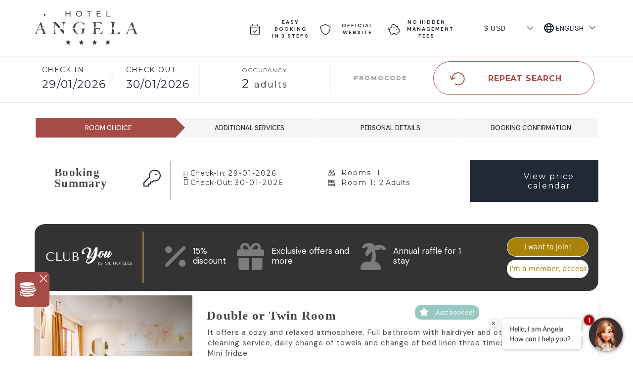

--- FILE ---
content_type: text/html; charset=utf-8
request_url: https://angela-dot-secure-booking10.appspot.com/booking1/?adultsRoom1=2&language=en
body_size: 69929
content:
<!DOCTYPE html>

<html lang="en">

<head>
    


    
    <!-- Global site tag (gtag.js) - Google Ads: 705285267 -->
    
        <script async defer src="https://www.googletagmanager.com/gtag/js?id=AW-705285267"></script>
        <script>
          window.dataLayer = window.dataLayer || [];
          function gtag(){dataLayer.push(arguments);}
          gtag('js', new Date());
        </script>
    

    <script>
        try {
            gtag('config', 'AW-705285267');
        } catch (e) {
            console.warn('Error adding gtag config');
            console.warn(e);
        }

    </script>





    

    
    
        <title> Hotel Ángela | Mejor Precio Online | Web Oficial </title>
    

    <meta http-equiv="content-type" content="text/html; charset=UTF-8">
    <meta name="keywords" content=""/>
    <meta name="description" content="Are you looking for accommodation on the Costa del Sol? Do not hesitate and visit Hotel Ángela, your trusted hotel in Fuengirola. Book now at the best price. We will wait for you!"/>

    <meta name="robots" content="noindex, nofollow">
    <meta http-equiv="Content-Language" content="en"/>

    <meta name="google" content="nopagereadaloud">

    
    <link rel="canonical" href="https://www.hotel-angela.com/en/">
    

    
    <link rel="icon" href="https://cdn2.paraty.es/angela/images/3f9859f51138e7b" type="image/x-icon">
    

    



    <script data-cookieconsent="ignore">
        var currency_already_launch = false;

    </script>

    
        <link rel="stylesheet" type="text/css" href="https://cdn.paraty.es/static_files/secure-booking10/specific/202601231148/css/styles_hotel.css?v=202601231146" />
    

    <link href='//fonts.googleapis.com/css?family=Roboto:100,300i,400,700,700i,300,900' rel='stylesheet'
          type='text/css'>

    <link rel="stylesheet" href="https://cdn.paraty.es/static_files/secure-booking10/generic/202601221528/lib/jquery-ui-1.13.2/jquery-ui.min.css">
    <link type="text/css" href="https://cdn.paraty.es/static_files/secure-booking10/generic/202601221528/lib/fancybox/jquery.fancybox-2.1.5.css" rel="stylesheet"/>
    
    <link type="text/css" rel="stylesheet" href="https://cdn.paraty.es/static_files/secure-booking10/generic/202601221528/css/datepicker.redmond/jquery-ui-1.8.16.custom.css"/>
    

    <link rel="stylesheet" href="https://cdn.paraty.es/static_files/secure-booking10/generic/202601221528/css/owlcarousel/owl.carousel.min.css?v=1.1">

    
    
    

    

    
    <link rel="stylesheet" type="text/css" href="https://cdn.paraty.es/static_files/secure-booking10/specific/202601231148/web_apps/assets/css/main_price_calendar.css?v=202601231146">
    

    <script data-cookieconsent="ignore" type="text/javascript" src="https://cdn.paraty.es/static_files/secure-booking10/generic/202601221528/lib/jquery-3.5.1.min.js" crossorigin="anonymous" integrity="sha512-pV9V1WiZq0QO8MrheyjVzI9bl2bR6bwaisa4k3aSS0dsGrDDJUl+tdRK9B9Ov47qI22Ho2kCJEuKPspUmUuHEQ=="></script>
    
    <script data-cookieconsent="ignore" type="text/javascript" src="https://cdn.paraty.es/static_files/secure-booking10/generic/202601221528/lib/jquery-migrate-3.0.0.min.js" crossorigin="anonymous" integrity="sha512-DfYvPq8dRtcMvBM5HQqofz2dx7bzKBsvWc5X1apElb28ekQIrH98r6iysAKss5QO6tbY6pRV6RNp2DHeZFy+Cw=="></script>
    <script data-cookieconsent="ignore" type="text/javascript" src="https://cdn.paraty.es/static_files/secure-booking10/generic/202601221528/lib/jquery-ui-1.13.2/jquery-ui.min.js" onload="document.dispatchEvent(new CustomEvent('jquery_ui_loaded'))" crossorigin="anonymous" integrity="sha512-57oZ/vW8ANMjR/KQ6Be9v/+/h6bq9/l3f0Oc7vn6qMqyhvPd1cvKBRWWpzu0QoneImqr2SkmO4MSqU+RpHom3Q=="></script>

    <script data-cookieconsent="ignore" type="text/javascript" src="https://cdn.paraty.es/static_files/secure-booking10/generic/202601221528/lib/fancybox/jquery.fancybox.pack-2.1.5.js" crossorigin="anonymous" integrity="sha512-37ew4r5dc3QwWlSGrGTogAquxCCb4VWrUQweLiEZzrvSrm+aK1jgGRWpIIPH7EO4glgNJSHqhmfre308QavKRQ=="></script>
    <script data-cookieconsent="ignore" type="text/javascript" src="https://cdn.paraty.es/static_files/secure-booking10/generic/202601221528/lib/fancybox/source/helpers/jquery.fancybox-thumbs.js" crossorigin="anonymous" integrity="sha512-yF/4tyfKHZLK9dCwaENjGtC7ot8KAYVVlwLSSeUWW8WYaL1s2uI8Gf28w5StbXbu0rxKvZoDrFBTmRfPOkbYbg=="></script>
    
    <script data-cookieconsent="ignore" src="https://kit.fontawesome.com/a23292ea9c.js"></script>

    

    <script data-cookieconsent="ignore" type="text/javascript" src="https://cdn.paraty.es/static_files/secure-booking10/generic/202601221528/i18n/messages_en.js?v=202601231146"></script>
    
    <script data-cookieconsent="ignore" type="text/javascript" src="https://cdn.paraty.es/static_files/secure-booking10/generic/202601221528/lib/jquery-i18n-1.1.1/jquery.i18n.js" crossorigin="anonymous" integrity="sha512-SrwAvxSv1Wd73aRPzv73R7qLArkiO2bzDkeo32amkxSUlt3KFvT0wnS/BotJWhxcQ3nu/vEUCp1wr/KD+iqwcg=="></script>
    <script>$.i18n.load(messages)</script>

    

    
    <script data-cookieconsent="ignore" type="text/javascript">
        if (navigator.userAgent.match(/Android/i)
            || navigator.userAgent.match(/webOS/i)
            || navigator.userAgent.match(/iPhone/i)
            || navigator.userAgent.match(/iPad/i)
            || (navigator.userAgent.match(/Macintosh/i) && navigator.maxTouchPoints > 0)
            || navigator.userAgent.match(/iPod/i)
            || navigator.userAgent.match(/BlackBerry/i)
            || navigator.userAgent.match(/Windows Phone/i)) {
            document.write('<meta name="viewport" content="width=1140, initial-scale=1, user-scalable=yes">');
            $(function () {
                document.getElementsByTagName('body')[0].className += " iPad_user";
            });

            function setDynamicViewport(baseWidth = 1160) {
                let scale = window.innerWidth / baseWidth;
                if (scale > 1) scale = 1;

                let viewport = document.querySelector('meta[name="viewport"]');
                if (viewport){
                    viewport.setAttribute(
                        "content",
                        `width=${baseWidth}, initial-scale=${scale}, user-scalable=yes`
                    );
                }
            }
            setDynamicViewport();
        }
    </script>
    
    <script data-cookieconsent="ignore" type="text/javascript" src="https://cdn.paraty.es/static_files/secure-booking10/generic/202601221528/js/commons_v1.js?v=1.05" crossorigin="anonymous" integrity="sha512-2TaBjED7JDTTb6d2QsH3CA3lDo2fq+1OVyMofcXjc14TcmBOSECaFm2HTPldPHTzj1wog41GeRjBo2rfF+98Kw=="></script>
    <link href="https://cdn.jsdelivr.net/npm/select2@4.1.0-rc.0/dist/css/select2.min.css" rel="stylesheet" />
    <script data-cookieconsent="ignore" defer src="https://cdn.jsdelivr.net/npm/select2@4.1.0-rc.0/dist/js/select2.min.js" crossorigin="anonymous" integrity="sha512-4MvcHwcbqXKUHB6Lx3Zb5CEAVoE9u84qN+ZSMM6s7z8IeJriExrV3ND5zRze9mxNlABJ6k864P/Vl8m0Sd3DtQ=="></script>
    <script data-cookieconsent="ignore" defer src="https://cdn.jsdelivr.net/npm/select2@4.1.0-rc.0/dist/js/i18n/en.js"></script>
    

    <script>
    window.dataLayer = window.dataLayer || [];
</script>





<script type="text/javascript" crossorigin="anonymous" src="https://cdn.paraty.es/static_files/secure-booking10/generic/202601221528/scripts/custom_cookies.min.js?v=202601231146" integrity="sha512-wp4DS8m2DtSsVnNyptFHzL+s7Qmjec9/pHZLnU9nu0UO8bUfhA+FxVsh1JSHeQUeUioqKgXZFuB43qJ0fSbgYA=="></script>




<script type="text/javascript" crossorigin="anonymous" src="https://cdn.paraty.es/static_files/secure-booking10/generic/202601221528/scripts/session_storage_controller.min.js?v=202601231146" integrity="sha512-6Dvink0VNQo+aKL2opHdqO/ZEZ6tJ6WVowJjgwKkju4n5szaS6eG+zkIXHU6RjMZAUEEg25rFEcBIa+Y3NuUng=="></script>

<link rel="stylesheet" href="https://cdn.paraty.es/static_files/secure-booking10/specific/202601231148/web_apps/assets/css/main_cookies_popup.css?v=202601231146">
<script type="text/javascript" crossorigin="anonymous" src="https://cdn.paraty.es/static_files/secure-booking10/specific/202601231148/web_apps/cookies_popup.js?v=202601231146" integrity="sha512-lIKizenXhf7p5cPty2o0qWjZ4oEytYB4qJznI7CiTzhhNcKlFsfXtZWX7e2CY/sAJBpLe180Y1i8QHNHuh8TDg=="></script>

<script>
    function user_allowed_to_track() {
        //Avoid track on localhost pages
        if (window.navigator.userAgent.indexOf('Headless') > -1) {
            console.log("Avoid tracking of robots");
            return false;
        }

        if (window.location.hostname.indexOf('localhost') > -1 || window.location.hostname.indexOf('0.0.0.0') > -1) {
            if (['/booking1', '/booking2', '/booking3', '/booking4'].indexOf(window.location.pathname) === -1) {
                return false;
            }
        }

        return true;
    }
</script>

<script>
    window.dataLayer = window.dataLayer || [];
    if (cookiesController.search_cookie('cookies_preference') && !cookiesController.is_analytics_cookies_allowed()) {
        dataLayer.push({
            'cookies_denied': 'true'
        });
    }
</script>








    <!-- GTM Datalayer -->
<script type="text/javascript">

    let allowed_datalayer_register = true; 

    



    function addDataLayerDict() {
        const allowedMergedDatalayer = typeof allowed_datalayer_register !== "undefined" ? allowed_datalayer_register : false;
        let dataLayerData = '{"adultsNumber": "2", "amount": "0", "available_rooms": "5", "babiesNumber": "0", "cheapestPrice": "78.03", "checkinDate": "2026-01-29", "checkoutDate": "2026-01-30", "childrenNumber": "0", "country": "us", "currencyCode": "EUR", "hotel_name": "Hotel \u00c1ngela", "language": "en", "namespace": "angela", "occupancy": "2-0-0", "peopleNumber": "2-0-0", "reservation_date": "28/01/2026", "roomsNumber": "1", "search_availability": "True", "sessionId": "da769793-88de-4b20-9f8e-bc153ac2e91a", "totalNights": "1", "transactionTotalUSD": "0", "transactionTotalWithoutTax": "0"}';
        let generalDataLayer = '';
        dataLayerData = dataLayerData ? JSON.parse(dataLayerData) : {};
        generalDataLayer = generalDataLayer ? JSON.parse(generalDataLayer) : {'language': document.documentElement.lang};

        const dataToAdd = allowedMergedDatalayer ? { ...generalDataLayer, ...dataLayerData } : generalDataLayer;

        if (dataToAdd) {
            if (typeof dataLayer !== 'undefined') {
                dataLayer.push(dataToAdd);
            } else {
                dataLayer = [dataToAdd];
            }
        }
    }

    addDataLayerDict();



    if (allowed_datalayer_register) {
        

        
    }

</script>



    
        <script>
            window.dataLayer = window.dataLayer || [];
            function gtag() {
                dataLayer.push(arguments);
            }

            selection_exist = cookiesController.load_cookie_info();

            
                
                    gtag("consent", "default", {
                        ad_storage: "denied",
                        analytics_storage: "denied",
                        ad_user_data: "denied",
                        ad_personalization: "denied",
                        wait_for_update: 500,
                        ad_user_data: "denied",
                        ad_personalization: "denied",
                    });
                

                
            

            dataLayer.push({
              'event': 'default_consent'
            });

            
                if (cookiesController.is_analytics_cookies_allowed()) {
                    gtag("consent", "update", {analytics_storage: "granted"});
                }
                try {
                    if (cookiesController.is_advertising_cookies_allowed()) {
                        gtag("consent", "update", {
                            ad_storage: "granted"
                        });

                        if (cookiesController.is_advanced_consent_allowed()) {
                            gtag("consent", "default", {
                                ad_user_data: "granted",
                                ad_personalization: "granted"
                            });
                        }
                    }
                } catch (e) {
                    console.warn(e);
                }
            

            gtag("set", "ads_data_redaction", true);

            
            
            
                dataLayer.push({'event': 'init'});
            
        </script>
    
    
        <!-- Google Tag Manager Multi GTM -->
        
            
                <script >
                    if (navigator.userAgent.indexOf("Chrome-Lighthouse") === -1){
                        (function(w,d,s,l,i){w[l]=w[l]||[];w[l].push({'gtm.start':
                        new Date().getTime(),event:'gtm.js'});var f=d.getElementsByTagName(s)[0],
                        j=d.createElement(s),dl=l!='dataLayer'?'&l='+l:'';j.async=true;j.src=
                        'https://www.googletagmanager.com/gtm.js?id='+i+dl;f.parentNode.insertBefore(j,f);
                        })(window,document,'script','dataLayer','GTM-TNNBS9FW');
                    }
                </script>
            
        
        <!-- End Google Tag Manager -->
    











    <script type="application/ld+json">
    {
        "@context": "https://schema.org",
        "@type": "Hotel",
        "name": "Hotel Ángela | Mejor Precio Online | Web Oficial",
        "identifier": "angela",
        "makesOffer": [
          
            {
                "@type": ["Offer", "LodgingReservation"],
                "checkinTime": "2026-01-29",
                "checkoutTime": "2026-01-30",
                "priceSpecification": {
                    "@type": "CompoundPriceSpecification",
                    "price": 78.03,
                    "priceCurrency": "EUR"
                }
            },
          
            {
                "@type": ["Offer", "LodgingReservation"],
                "checkinTime": "2026-01-29",
                "checkoutTime": "2026-01-30",
                "priceSpecification": {
                    "@type": "CompoundPriceSpecification",
                    "price": 88.87,
                    "priceCurrency": "EUR"
                }
            },
          
            {
                "@type": ["Offer", "LodgingReservation"],
                "checkinTime": "2026-01-29",
                "checkoutTime": "2026-01-30",
                "priceSpecification": {
                    "@type": "CompoundPriceSpecification",
                    "price": 91.8,
                    "priceCurrency": "EUR"
                }
            },
          
            {
                "@type": ["Offer", "LodgingReservation"],
                "checkinTime": "2026-01-29",
                "checkoutTime": "2026-01-30",
                "priceSpecification": {
                    "@type": "CompoundPriceSpecification",
                    "price": 92.48,
                    "priceCurrency": "EUR"
                }
            },
          
            {
                "@type": ["Offer", "LodgingReservation"],
                "checkinTime": "2026-01-29",
                "checkoutTime": "2026-01-30",
                "priceSpecification": {
                    "@type": "CompoundPriceSpecification",
                    "price": 93.2,
                    "priceCurrency": "EUR"
                }
            },
          
            {
                "@type": ["Offer", "LodgingReservation"],
                "checkinTime": "2026-01-29",
                "checkoutTime": "2026-01-30",
                "priceSpecification": {
                    "@type": "CompoundPriceSpecification",
                    "price": 104.04,
                    "priceCurrency": "EUR"
                }
            },
          
            {
                "@type": ["Offer", "LodgingReservation"],
                "checkinTime": "2026-01-29",
                "checkoutTime": "2026-01-30",
                "priceSpecification": {
                    "@type": "CompoundPriceSpecification",
                    "price": 104.55,
                    "priceCurrency": "EUR"
                }
            },
          
            {
                "@type": ["Offer", "LodgingReservation"],
                "checkinTime": "2026-01-29",
                "checkoutTime": "2026-01-30",
                "priceSpecification": {
                    "@type": "CompoundPriceSpecification",
                    "price": 107.65,
                    "priceCurrency": "EUR"
                }
            },
          
            {
                "@type": ["Offer", "LodgingReservation"],
                "checkinTime": "2026-01-29",
                "checkoutTime": "2026-01-30",
                "priceSpecification": {
                    "@type": "CompoundPriceSpecification",
                    "price": 108.8,
                    "priceCurrency": "EUR"
                }
            },
          
            {
                "@type": ["Offer", "LodgingReservation"],
                "checkinTime": "2026-01-29",
                "checkoutTime": "2026-01-30",
                "priceSpecification": {
                    "@type": "CompoundPriceSpecification",
                    "price": 109.65,
                    "priceCurrency": "EUR"
                }
            },
          
            {
                "@type": ["Offer", "LodgingReservation"],
                "checkinTime": "2026-01-29",
                "checkoutTime": "2026-01-30",
                "priceSpecification": {
                    "@type": "CompoundPriceSpecification",
                    "price": 116.32,
                    "priceCurrency": "EUR"
                }
            },
          
            {
                "@type": ["Offer", "LodgingReservation"],
                "checkinTime": "2026-01-29",
                "checkoutTime": "2026-01-30",
                "priceSpecification": {
                    "@type": "CompoundPriceSpecification",
                    "price": 122.4,
                    "priceCurrency": "EUR"
                }
            },
          
            {
                "@type": ["Offer", "LodgingReservation"],
                "checkinTime": "2026-01-29",
                "checkoutTime": "2026-01-30",
                "priceSpecification": {
                    "@type": "CompoundPriceSpecification",
                    "price": 126.65,
                    "priceCurrency": "EUR"
                }
            },
          
            {
                "@type": ["Offer", "LodgingReservation"],
                "checkinTime": "2026-01-29",
                "checkoutTime": "2026-01-30",
                "priceSpecification": {
                    "@type": "CompoundPriceSpecification",
                    "price": 127.16,
                    "priceCurrency": "EUR"
                }
            },
          
            {
                "@type": ["Offer", "LodgingReservation"],
                "checkinTime": "2026-01-29",
                "checkoutTime": "2026-01-30",
                "priceSpecification": {
                    "@type": "CompoundPriceSpecification",
                    "price": 128.61,
                    "priceCurrency": "EUR"
                }
            },
          
            {
                "@type": ["Offer", "LodgingReservation"],
                "checkinTime": "2026-01-29",
                "checkoutTime": "2026-01-30",
                "priceSpecification": {
                    "@type": "CompoundPriceSpecification",
                    "price": 130.77,
                    "priceCurrency": "EUR"
                }
            },
          
            {
                "@type": ["Offer", "LodgingReservation"],
                "checkinTime": "2026-01-29",
                "checkoutTime": "2026-01-30",
                "priceSpecification": {
                    "@type": "CompoundPriceSpecification",
                    "price": 136.85,
                    "priceCurrency": "EUR"
                }
            },
          
            {
                "@type": ["Offer", "LodgingReservation"],
                "checkinTime": "2026-01-29",
                "checkoutTime": "2026-01-30",
                "priceSpecification": {
                    "@type": "CompoundPriceSpecification",
                    "price": 143.06,
                    "priceCurrency": "EUR"
                }
            },
          
            {
                "@type": ["Offer", "LodgingReservation"],
                "checkinTime": "2026-01-29",
                "checkoutTime": "2026-01-30",
                "priceSpecification": {
                    "@type": "CompoundPriceSpecification",
                    "price": 143.78,
                    "priceCurrency": "EUR"
                }
            },
          
            {
                "@type": ["Offer", "LodgingReservation"],
                "checkinTime": "2026-01-29",
                "checkoutTime": "2026-01-30",
                "priceSpecification": {
                    "@type": "CompoundPriceSpecification",
                    "price": 149.6,
                    "priceCurrency": "EUR"
                }
            },
          
            {
                "@type": ["Offer", "LodgingReservation"],
                "checkinTime": "2026-01-29",
                "checkoutTime": "2026-01-30",
                "priceSpecification": {
                    "@type": "CompoundPriceSpecification",
                    "price": 151.3,
                    "priceCurrency": "EUR"
                }
            },
          
            {
                "@type": ["Offer", "LodgingReservation"],
                "checkinTime": "2026-01-29",
                "checkoutTime": "2026-01-30",
                "priceSpecification": {
                    "@type": "CompoundPriceSpecification",
                    "price": 153.85,
                    "priceCurrency": "EUR"
                }
            },
          
            {
                "@type": ["Offer", "LodgingReservation"],
                "checkinTime": "2026-01-29",
                "checkoutTime": "2026-01-30",
                "priceSpecification": {
                    "@type": "CompoundPriceSpecification",
                    "price": 158.23,
                    "priceCurrency": "EUR"
                }
            },
          
            {
                "@type": ["Offer", "LodgingReservation"],
                "checkinTime": "2026-01-29",
                "checkoutTime": "2026-01-30",
                "priceSpecification": {
                    "@type": "CompoundPriceSpecification",
                    "price": 166.9,
                    "priceCurrency": "EUR"
                }
            },
          
            {
                "@type": ["Offer", "LodgingReservation"],
                "checkinTime": "2026-01-29",
                "checkoutTime": "2026-01-30",
                "priceSpecification": {
                    "@type": "CompoundPriceSpecification",
                    "price": 168.3,
                    "priceCurrency": "EUR"
                }
            },
          
            {
                "@type": ["Offer", "LodgingReservation"],
                "checkinTime": "2026-01-29",
                "checkoutTime": "2026-01-30",
                "priceSpecification": {
                    "@type": "CompoundPriceSpecification",
                    "price": 169.15,
                    "priceCurrency": "EUR"
                }
            },
          
            {
                "@type": ["Offer", "LodgingReservation"],
                "checkinTime": "2026-01-29",
                "checkoutTime": "2026-01-30",
                "priceSpecification": {
                    "@type": "CompoundPriceSpecification",
                    "price": 186.15,
                    "priceCurrency": "EUR"
                }
            },
          
            {
                "@type": ["Offer", "LodgingReservation"],
                "checkinTime": "2026-01-29",
                "checkoutTime": "2026-01-30",
                "priceSpecification": {
                    "@type": "CompoundPriceSpecification",
                    "price": 196.35,
                    "priceCurrency": "EUR"
                }
            },
          
        ]
    }

    
    {
        "@context": "https://schema.org",
        "@type": ["HotelRoom", "Product"],
        "name": "Habitación Doble - 1 o 2 Camas",
        "identifier": "Habitación Doble - 1 o 2 Camas",
        "occupancy": {
            "@type": "QuantitativeValue",
            "value": 2
        },
        "offers": [
          
            {
                "@type": ["Offer", "LodgingReservation"],
                "identifier": "TARIFA FLEXIBLE CLUB YOU ML HOTELES - Solo Alojamiento",
                "checkinTime": "2026-01-29",
                "checkoutTime": "2026-01-30",
                "priceSpecification": {
                    "@type": "CompoundPriceSpecification",
                    "price": 78.03,
                    "priceCurrency": "EUR"
                }
            },
          
            {
                "@type": ["Offer", "LodgingReservation"],
                "identifier": "TARIFA FLEXIBLE.   - Solo Alojamiento",
                "checkinTime": "2026-01-29",
                "checkoutTime": "2026-01-30",
                "priceSpecification": {
                    "@type": "CompoundPriceSpecification",
                    "price": 91.8,
                    "priceCurrency": "EUR"
                }
            },
          
            {
                "@type": ["Offer", "LodgingReservation"],
                "identifier": "TARIFA FLEXIBLE CLUB YOU ML HOTELES - Desayuno Incluido",
                "checkinTime": "2026-01-29",
                "checkoutTime": "2026-01-30",
                "priceSpecification": {
                    "@type": "CompoundPriceSpecification",
                    "price": 93.2,
                    "priceCurrency": "EUR"
                }
            },
          
            {
                "@type": ["Offer", "LodgingReservation"],
                "identifier": "TARIFA FLEXIBLE.   - Desayuno Incluido",
                "checkinTime": "2026-01-29",
                "checkoutTime": "2026-01-30",
                "priceSpecification": {
                    "@type": "CompoundPriceSpecification",
                    "price": 109.65,
                    "priceCurrency": "EUR"
                }
            },
          
            {
                "@type": ["Offer", "LodgingReservation"],
                "identifier": "TARIFA FLEXIBLE CLUB YOU ML HOTELES - Media Pensión (desayuno & cena) ",
                "checkinTime": "2026-01-29",
                "checkoutTime": "2026-01-30",
                "priceSpecification": {
                    "@type": "CompoundPriceSpecification",
                    "price": 116.32,
                    "priceCurrency": "EUR"
                }
            },
          
            {
                "@type": ["Offer", "LodgingReservation"],
                "identifier": "TARIFA FLEXIBLE.   - Media Pensión (desayuno & cena) ",
                "checkinTime": "2026-01-29",
                "checkoutTime": "2026-01-30",
                "priceSpecification": {
                    "@type": "CompoundPriceSpecification",
                    "price": 136.85,
                    "priceCurrency": "EUR"
                }
            },
          
        ]
    }
    
    {
        "@context": "https://schema.org",
        "@type": ["HotelRoom", "Product"],
        "name": "Habitación Doble con Vistas al Mar Lateral - 1 o 2 Camas",
        "identifier": "Habitación Doble con Vistas al Mar Lateral - 1 o 2 Camas",
        "occupancy": {
            "@type": "QuantitativeValue",
            "value": 2
        },
        "offers": [
          
            {
                "@type": ["Offer", "LodgingReservation"],
                "identifier": "TARIFA FLEXIBLE CLUB YOU ML HOTELES - Solo Alojamiento",
                "checkinTime": "2026-01-29",
                "checkoutTime": "2026-01-30",
                "priceSpecification": {
                    "@type": "CompoundPriceSpecification",
                    "price": 88.87,
                    "priceCurrency": "EUR"
                }
            },
          
            {
                "@type": ["Offer", "LodgingReservation"],
                "identifier": "TARIFA FLEXIBLE CLUB YOU ML HOTELES - Desayuno Incluido",
                "checkinTime": "2026-01-29",
                "checkoutTime": "2026-01-30",
                "priceSpecification": {
                    "@type": "CompoundPriceSpecification",
                    "price": 104.04,
                    "priceCurrency": "EUR"
                }
            },
          
            {
                "@type": ["Offer", "LodgingReservation"],
                "identifier": "TARIFA FLEXIBLE.   - Solo Alojamiento",
                "checkinTime": "2026-01-29",
                "checkoutTime": "2026-01-30",
                "priceSpecification": {
                    "@type": "CompoundPriceSpecification",
                    "price": 104.55,
                    "priceCurrency": "EUR"
                }
            },
          
            {
                "@type": ["Offer", "LodgingReservation"],
                "identifier": "TARIFA FLEXIBLE.   - Desayuno Incluido",
                "checkinTime": "2026-01-29",
                "checkoutTime": "2026-01-30",
                "priceSpecification": {
                    "@type": "CompoundPriceSpecification",
                    "price": 122.4,
                    "priceCurrency": "EUR"
                }
            },
          
            {
                "@type": ["Offer", "LodgingReservation"],
                "identifier": "TARIFA FLEXIBLE CLUB YOU ML HOTELES - Media Pensión (desayuno & cena) ",
                "checkinTime": "2026-01-29",
                "checkoutTime": "2026-01-30",
                "priceSpecification": {
                    "@type": "CompoundPriceSpecification",
                    "price": 127.16,
                    "priceCurrency": "EUR"
                }
            },
          
            {
                "@type": ["Offer", "LodgingReservation"],
                "identifier": "TARIFA FLEXIBLE.   - Media Pensión (desayuno & cena) ",
                "checkinTime": "2026-01-29",
                "checkoutTime": "2026-01-30",
                "priceSpecification": {
                    "@type": "CompoundPriceSpecification",
                    "price": 149.6,
                    "priceCurrency": "EUR"
                }
            },
          
        ]
    }
    
    {
        "@context": "https://schema.org",
        "@type": ["HotelRoom", "Product"],
        "name": "Habitación Doble Vistas al Mar - 1 o 2 Camas",
        "identifier": "Habitación Doble Vistas al Mar - 1 o 2 Camas",
        "occupancy": {
            "@type": "QuantitativeValue",
            "value": 2
        },
        "offers": [
          
            {
                "@type": ["Offer", "LodgingReservation"],
                "identifier": "TARIFA FLEXIBLE CLUB YOU ML HOTELES - Solo Alojamiento",
                "checkinTime": "2026-01-29",
                "checkoutTime": "2026-01-30",
                "priceSpecification": {
                    "@type": "CompoundPriceSpecification",
                    "price": 92.48,
                    "priceCurrency": "EUR"
                }
            },
          
            {
                "@type": ["Offer", "LodgingReservation"],
                "identifier": "TARIFA FLEXIBLE CLUB YOU ML HOTELES - Desayuno Incluido",
                "checkinTime": "2026-01-29",
                "checkoutTime": "2026-01-30",
                "priceSpecification": {
                    "@type": "CompoundPriceSpecification",
                    "price": 107.65,
                    "priceCurrency": "EUR"
                }
            },
          
            {
                "@type": ["Offer", "LodgingReservation"],
                "identifier": "TARIFA FLEXIBLE.   - Solo Alojamiento",
                "checkinTime": "2026-01-29",
                "checkoutTime": "2026-01-30",
                "priceSpecification": {
                    "@type": "CompoundPriceSpecification",
                    "price": 108.8,
                    "priceCurrency": "EUR"
                }
            },
          
            {
                "@type": ["Offer", "LodgingReservation"],
                "identifier": "TARIFA FLEXIBLE.   - Desayuno Incluido",
                "checkinTime": "2026-01-29",
                "checkoutTime": "2026-01-30",
                "priceSpecification": {
                    "@type": "CompoundPriceSpecification",
                    "price": 126.65,
                    "priceCurrency": "EUR"
                }
            },
          
            {
                "@type": ["Offer", "LodgingReservation"],
                "identifier": "TARIFA FLEXIBLE CLUB YOU ML HOTELES - Media Pensión (desayuno & cena) ",
                "checkinTime": "2026-01-29",
                "checkoutTime": "2026-01-30",
                "priceSpecification": {
                    "@type": "CompoundPriceSpecification",
                    "price": 130.77,
                    "priceCurrency": "EUR"
                }
            },
          
            {
                "@type": ["Offer", "LodgingReservation"],
                "identifier": "TARIFA FLEXIBLE.   - Media Pensión (desayuno & cena) ",
                "checkinTime": "2026-01-29",
                "checkoutTime": "2026-01-30",
                "priceSpecification": {
                    "@type": "CompoundPriceSpecification",
                    "price": 153.85,
                    "priceCurrency": "EUR"
                }
            },
          
        ]
    }
    
    {
        "@context": "https://schema.org",
        "@type": ["HotelRoom", "Product"],
        "name": "Junior Suite con Vista Frontal al Mar",
        "identifier": "Junior Suite con Vista Frontal al Mar",
        "occupancy": {
            "@type": "QuantitativeValue",
            "value": 2
        },
        "offers": [
          
            {
                "@type": ["Offer", "LodgingReservation"],
                "identifier": "TARIFA FLEXIBLE CLUB YOU ML HOTELES - Solo Alojamiento",
                "checkinTime": "2026-01-29",
                "checkoutTime": "2026-01-30",
                "priceSpecification": {
                    "@type": "CompoundPriceSpecification",
                    "price": 128.61,
                    "priceCurrency": "EUR"
                }
            },
          
            {
                "@type": ["Offer", "LodgingReservation"],
                "identifier": "TARIFA FLEXIBLE CLUB YOU ML HOTELES - Desayuno Incluido",
                "checkinTime": "2026-01-29",
                "checkoutTime": "2026-01-30",
                "priceSpecification": {
                    "@type": "CompoundPriceSpecification",
                    "price": 143.78,
                    "priceCurrency": "EUR"
                }
            },
          
            {
                "@type": ["Offer", "LodgingReservation"],
                "identifier": "TARIFA FLEXIBLE.   - Solo Alojamiento",
                "checkinTime": "2026-01-29",
                "checkoutTime": "2026-01-30",
                "priceSpecification": {
                    "@type": "CompoundPriceSpecification",
                    "price": 151.3,
                    "priceCurrency": "EUR"
                }
            },
          
            {
                "@type": ["Offer", "LodgingReservation"],
                "identifier": "TARIFA FLEXIBLE CLUB YOU ML HOTELES - Media Pensión (desayuno & cena) ",
                "checkinTime": "2026-01-29",
                "checkoutTime": "2026-01-30",
                "priceSpecification": {
                    "@type": "CompoundPriceSpecification",
                    "price": 166.9,
                    "priceCurrency": "EUR"
                }
            },
          
            {
                "@type": ["Offer", "LodgingReservation"],
                "identifier": "TARIFA FLEXIBLE.   - Desayuno Incluido",
                "checkinTime": "2026-01-29",
                "checkoutTime": "2026-01-30",
                "priceSpecification": {
                    "@type": "CompoundPriceSpecification",
                    "price": 169.15,
                    "priceCurrency": "EUR"
                }
            },
          
            {
                "@type": ["Offer", "LodgingReservation"],
                "identifier": "TARIFA FLEXIBLE.   - Media Pensión (desayuno & cena) ",
                "checkinTime": "2026-01-29",
                "checkoutTime": "2026-01-30",
                "priceSpecification": {
                    "@type": "CompoundPriceSpecification",
                    "price": 196.35,
                    "priceCurrency": "EUR"
                }
            },
          
        ]
    }
    
    {
        "@context": "https://schema.org",
        "@type": ["HotelRoom", "Product"],
        "name": "Junior Suite Deluxe",
        "identifier": "Junior Suite Deluxe",
        "occupancy": {
            "@type": "QuantitativeValue",
            "value": 2
        },
        "offers": [
          
            {
                "@type": ["Offer", "LodgingReservation"],
                "identifier": "TARIFA FLEXIBLE CLUB YOU ML HOTELES - Solo Alojamiento",
                "checkinTime": "2026-01-29",
                "checkoutTime": "2026-01-30",
                "priceSpecification": {
                    "@type": "CompoundPriceSpecification",
                    "price": 143.06,
                    "priceCurrency": "EUR"
                }
            },
          
            {
                "@type": ["Offer", "LodgingReservation"],
                "identifier": "TARIFA FLEXIBLE CLUB YOU ML HOTELES - Desayuno Incluido",
                "checkinTime": "2026-01-29",
                "checkoutTime": "2026-01-30",
                "priceSpecification": {
                    "@type": "CompoundPriceSpecification",
                    "price": 158.23,
                    "priceCurrency": "EUR"
                }
            },
          
            {
                "@type": ["Offer", "LodgingReservation"],
                "identifier": "TARIFA FLEXIBLE.   - Solo Alojamiento",
                "checkinTime": "2026-01-29",
                "checkoutTime": "2026-01-30",
                "priceSpecification": {
                    "@type": "CompoundPriceSpecification",
                    "price": 168.3,
                    "priceCurrency": "EUR"
                }
            },
          
            {
                "@type": ["Offer", "LodgingReservation"],
                "identifier": "TARIFA FLEXIBLE.   - Desayuno Incluido",
                "checkinTime": "2026-01-29",
                "checkoutTime": "2026-01-30",
                "priceSpecification": {
                    "@type": "CompoundPriceSpecification",
                    "price": 186.15,
                    "priceCurrency": "EUR"
                }
            },
          
        ]
    }
    
</script>


<script>
    window.dataLayer = window.dataLayer || [];
    function gtag(){dataLayer.push(arguments);}

    function sendRefundEvent(){
        if(!window.analyticsData) return;

        try {
          const eventData = JSON.parse(window.analyticsData);
          gtag('event', 'refund', {
              'send_to': [
                  eventData.conversion_label,
                  eventData.namespace
              ],
              'transaction_id': eventData.identifier,
              'value': eventData.total_price,
              'currency': eventData.currency,
              'items': [{
                  'item_id': eventData.identifier,
                  'item_name': eventData.namespace,
                  'start_date': eventData.start_date.replaceAll("_", "/"),
                  'end_date': eventData.end_date.replaceAll("_", "/"),
              }]
          });
        } catch (error) {
            console.error("Error dataLayer:", error);
        }
    }
</script>



    
        
    <script>
        sessionStorage.removeItem('week_reservations_done');
    </script>

    

    
</head>

<body class="en  angela booking_process_version_1
  

">


    
         <!-- Google Tag Manager (noscript) Multi GTM-->
        
            <noscript>
                <iframe src="https://www.googletagmanager.com/ns.html?id=GTM-TNNBS9FW" height="0" width="0" style="display:none;visibility:hidden"></iframe>
            </noscript>
        
        <!-- End Google Tag Manager (noscript) -->
    




<script data-cookieconsent="ignore">
    window.ecommerce = {};
    window.ecommerce.extra_params = {};

    
        window.ecommerce.datalayer_format = true;
    
    
        window.ecommerce.room_items = JSON.parse(`{"3907a330-fc9d-11f0-8419-42004e494300":{"item_name":"Habitación Doble con Vistas al Mar Lateral - 1 o 2 Camas","item_variant":"TARIFA FLEXIBLE CLUB YOU ML HOTELES - Solo Alojamiento","item_id":"[base64]","price":88.87,"item_list_name":"Search Results","item_list_id":"search_results","item_brand":"Hotel Ángela | Mejor Precio Online | Web Oficial","quantity":1,"category":"Room","item_category":"Habitación Doble con Vistas al Mar Lateral - 1 o 2 Camas","index":1,"currency":"EUR"},"3908f172-fc9d-11f0-8419-42004e494300":{"item_name":"Habitación Doble con Vistas al Mar Lateral - 1 o 2 Camas","item_variant":"TARIFA FLEXIBLE CLUB YOU ML HOTELES - Media Pensión (desayuno & cena)","item_id":"[base64]","price":127.16,"item_list_name":"Search Results","item_list_id":"search_results","item_brand":"Hotel Ángela | Mejor Precio Online | Web Oficial","quantity":1,"category":"Room","item_category":"Habitación Doble con Vistas al Mar Lateral - 1 o 2 Camas","index":2,"currency":"EUR"},"39090b58-fc9d-11f0-8419-42004e494300":{"item_name":"Habitación Doble con Vistas al Mar Lateral - 1 o 2 Camas","item_variant":"TARIFA FLEXIBLE CLUB YOU ML HOTELES - Desayuno Incluido","item_id":"[base64]","price":104.04,"item_list_name":"Search Results","item_list_id":"search_results","item_brand":"Hotel Ángela | Mejor Precio Online | Web Oficial","quantity":1,"category":"Room","item_category":"Habitación Doble con Vistas al Mar Lateral - 1 o 2 Camas","index":3,"currency":"EUR"},"39093b5a-fc9d-11f0-8419-42004e494300":{"item_name":"Habitación Doble con Vistas al Mar Lateral - 1 o 2 Camas","item_variant":"TARIFA FLEXIBLE.   - Solo Alojamiento","item_id":"[base64]","price":104.55,"item_list_name":"Search Results","item_list_id":"search_results","item_brand":"Hotel Ángela | Mejor Precio Online | Web Oficial","quantity":1,"category":"Room","item_category":"Habitación Doble con Vistas al Mar Lateral - 1 o 2 Camas","index":4,"currency":"EUR"},"39095482-fc9d-11f0-8419-42004e494300":{"item_name":"Habitación Doble con Vistas al Mar Lateral - 1 o 2 Camas","item_variant":"TARIFA FLEXIBLE.   - Media Pensión (desayuno & cena)","item_id":"[base64]","price":149.6,"item_list_name":"Search Results","item_list_id":"search_results","item_brand":"Hotel Ángela | Mejor Precio Online | Web Oficial","quantity":1,"category":"Room","item_category":"Habitación Doble con Vistas al Mar Lateral - 1 o 2 Camas","index":5,"currency":"EUR"},"39096922-fc9d-11f0-8419-42004e494300":{"item_name":"Habitación Doble con Vistas al Mar Lateral - 1 o 2 Camas","item_variant":"TARIFA FLEXIBLE.   - Desayuno Incluido","item_id":"[base64]","price":122.4,"item_list_name":"Search Results","item_list_id":"search_results","item_brand":"Hotel Ángela | Mejor Precio Online | Web Oficial","quantity":1,"category":"Room","item_category":"Habitación Doble con Vistas al Mar Lateral - 1 o 2 Camas","index":6,"currency":"EUR"},"3909ac52-fc9d-11f0-8419-42004e494300":{"item_name":"Habitación Doble Vistas al Mar - 1 o 2 Camas","item_variant":"TARIFA FLEXIBLE CLUB YOU ML HOTELES - Solo Alojamiento","item_id":"[base64]","price":92.48,"item_list_name":"Search Results","item_list_id":"search_results","item_brand":"Hotel Ángela | Mejor Precio Online | Web Oficial","quantity":1,"category":"Room","item_category":"Habitación Doble Vistas al Mar - 1 o 2 Camas","index":7,"currency":"EUR"},"3909c250-fc9d-11f0-8419-42004e494300":{"item_name":"Habitación Doble Vistas al Mar - 1 o 2 Camas","item_variant":"TARIFA FLEXIBLE CLUB YOU ML HOTELES - Media Pensión (desayuno & cena)","item_id":"[base64]","price":130.77,"item_list_name":"Search Results","item_list_id":"search_results","item_brand":"Hotel Ángela | Mejor Precio Online | Web Oficial","quantity":1,"category":"Room","item_category":"Habitación Doble Vistas al Mar - 1 o 2 Camas","index":8,"currency":"EUR"},"3909d66e-fc9d-11f0-8419-42004e494300":{"item_name":"Habitación Doble Vistas al Mar - 1 o 2 Camas","item_variant":"TARIFA FLEXIBLE CLUB YOU ML HOTELES - Desayuno Incluido","item_id":"[base64]","price":107.65,"item_list_name":"Search Results","item_list_id":"search_results","item_brand":"Hotel Ángela | Mejor Precio Online | Web Oficial","quantity":1,"category":"Room","item_category":"Habitación Doble Vistas al Mar - 1 o 2 Camas","index":9,"currency":"EUR"},"3909f6da-fc9d-11f0-8419-42004e494300":{"item_name":"Habitación Doble Vistas al Mar - 1 o 2 Camas","item_variant":"TARIFA FLEXIBLE.   - Solo Alojamiento","item_id":"[base64]","price":108.8,"item_list_name":"Search Results","item_list_id":"search_results","item_brand":"Hotel Ángela | Mejor Precio Online | Web Oficial","quantity":1,"category":"Room","item_category":"Habitación Doble Vistas al Mar - 1 o 2 Camas","index":10,"currency":"EUR"},"390a0bf2-fc9d-11f0-8419-42004e494300":{"item_name":"Habitación Doble Vistas al Mar - 1 o 2 Camas","item_variant":"TARIFA FLEXIBLE.   - Media Pensión (desayuno & cena)","item_id":"[base64]","price":153.85,"item_list_name":"Search Results","item_list_id":"search_results","item_brand":"Hotel Ángela | Mejor Precio Online | Web Oficial","quantity":1,"category":"Room","item_category":"Habitación Doble Vistas al Mar - 1 o 2 Camas","index":11,"currency":"EUR"},"390a2038-fc9d-11f0-8419-42004e494300":{"item_name":"Habitación Doble Vistas al Mar - 1 o 2 Camas","item_variant":"TARIFA FLEXIBLE.   - Desayuno Incluido","item_id":"[base64]","price":126.65,"item_list_name":"Search Results","item_list_id":"search_results","item_brand":"Hotel Ángela | Mejor Precio Online | Web Oficial","quantity":1,"category":"Room","item_category":"Habitación Doble Vistas al Mar - 1 o 2 Camas","index":12,"currency":"EUR"},"390a5896-fc9d-11f0-8419-42004e494300":{"item_name":"Habitación Doble - 1 o 2 Camas","item_variant":"TARIFA FLEXIBLE CLUB YOU ML HOTELES - Solo Alojamiento","item_id":"[base64]","price":78.03,"item_list_name":"Search Results","item_list_id":"search_results","item_brand":"Hotel Ángela | Mejor Precio Online | Web Oficial","quantity":1,"category":"Room","item_category":"Habitación Doble - 1 o 2 Camas","index":13,"currency":"EUR"},"390a6d9a-fc9d-11f0-8419-42004e494300":{"item_name":"Habitación Doble - 1 o 2 Camas","item_variant":"TARIFA FLEXIBLE CLUB YOU ML HOTELES - Media Pensión (desayuno & cena)","item_id":"[base64]","price":116.32,"item_list_name":"Search Results","item_list_id":"search_results","item_brand":"Hotel Ángela | Mejor Precio Online | Web Oficial","quantity":1,"category":"Room","item_category":"Habitación Doble - 1 o 2 Camas","index":14,"currency":"EUR"},"390a8596-fc9d-11f0-8419-42004e494300":{"item_name":"Habitación Doble - 1 o 2 Camas","item_variant":"TARIFA FLEXIBLE CLUB YOU ML HOTELES - Desayuno Incluido","item_id":"[base64]","price":93.2,"item_list_name":"Search Results","item_list_id":"search_results","item_brand":"Hotel Ángela | Mejor Precio Online | Web Oficial","quantity":1,"category":"Room","item_category":"Habitación Doble - 1 o 2 Camas","index":15,"currency":"EUR"},"390aabe8-fc9d-11f0-8419-42004e494300":{"item_name":"Habitación Doble - 1 o 2 Camas","item_variant":"TARIFA FLEXIBLE.   - Solo Alojamiento","item_id":"[base64]","price":91.8,"item_list_name":"Search Results","item_list_id":"search_results","item_brand":"Hotel Ángela | Mejor Precio Online | Web Oficial","quantity":1,"category":"Room","item_category":"Habitación Doble - 1 o 2 Camas","index":16,"currency":"EUR"},"390ac18c-fc9d-11f0-8419-42004e494300":{"item_name":"Habitación Doble - 1 o 2 Camas","item_variant":"TARIFA FLEXIBLE.   - Media Pensión (desayuno & cena)","item_id":"[base64]","price":136.85,"item_list_name":"Search Results","item_list_id":"search_results","item_brand":"Hotel Ángela | Mejor Precio Online | Web Oficial","quantity":1,"category":"Room","item_category":"Habitación Doble - 1 o 2 Camas","index":17,"currency":"EUR"},"390ad6a4-fc9d-11f0-8419-42004e494300":{"item_name":"Habitación Doble - 1 o 2 Camas","item_variant":"TARIFA FLEXIBLE.   - Desayuno Incluido","item_id":"[base64]","price":109.65,"item_list_name":"Search Results","item_list_id":"search_results","item_brand":"Hotel Ángela | Mejor Precio Online | Web Oficial","quantity":1,"category":"Room","item_category":"Habitación Doble - 1 o 2 Camas","index":18,"currency":"EUR"},"390b10d8-fc9d-11f0-8419-42004e494300":{"item_name":"Junior Suite con Vista Frontal al Mar","item_variant":"TARIFA FLEXIBLE CLUB YOU ML HOTELES - Solo Alojamiento","item_id":"[base64]","price":128.61,"item_list_name":"Search Results","item_list_id":"search_results","item_brand":"Hotel Ángela | Mejor Precio Online | Web Oficial","quantity":1,"category":"Room","item_category":"Junior Suite con Vista Frontal al Mar","index":19,"currency":"EUR"},"390b57e6-fc9d-11f0-8419-42004e494300":{"item_name":"Junior Suite con Vista Frontal al Mar","item_variant":"TARIFA FLEXIBLE CLUB YOU ML HOTELES - Media Pensión (desayuno & cena)","item_id":"[base64]","price":166.9,"item_list_name":"Search Results","item_list_id":"search_results","item_brand":"Hotel Ángela | Mejor Precio Online | Web Oficial","quantity":1,"category":"Room","item_category":"Junior Suite con Vista Frontal al Mar","index":20,"currency":"EUR"},"390b6ed4-fc9d-11f0-8419-42004e494300":{"item_name":"Junior Suite con Vista Frontal al Mar","item_variant":"TARIFA FLEXIBLE CLUB YOU ML HOTELES - Desayuno Incluido","item_id":"[base64]","price":143.78,"item_list_name":"Search Results","item_list_id":"search_results","item_brand":"Hotel Ángela | Mejor Precio Online | Web Oficial","quantity":1,"category":"Room","item_category":"Junior Suite con Vista Frontal al Mar","index":21,"currency":"EUR"},"390b8f72-fc9d-11f0-8419-42004e494300":{"item_name":"Junior Suite con Vista Frontal al Mar","item_variant":"TARIFA FLEXIBLE.   - Solo Alojamiento","item_id":"[base64]","price":151.3,"item_list_name":"Search Results","item_list_id":"search_results","item_brand":"Hotel Ángela | Mejor Precio Online | Web Oficial","quantity":1,"category":"Room","item_category":"Junior Suite con Vista Frontal al Mar","index":22,"currency":"EUR"},"390ba55c-fc9d-11f0-8419-42004e494300":{"item_name":"Junior Suite con Vista Frontal al Mar","item_variant":"TARIFA FLEXIBLE.   - Media Pensión (desayuno & cena)","item_id":"[base64]","price":196.35,"item_list_name":"Search Results","item_list_id":"search_results","item_brand":"Hotel Ángela | Mejor Precio Online | Web Oficial","quantity":1,"category":"Room","item_category":"Junior Suite con Vista Frontal al Mar","index":23,"currency":"EUR"},"390bb880-fc9d-11f0-8419-42004e494300":{"item_name":"Junior Suite con Vista Frontal al Mar","item_variant":"TARIFA FLEXIBLE.   - Desayuno Incluido","item_id":"[base64]","price":169.15,"item_list_name":"Search Results","item_list_id":"search_results","item_brand":"Hotel Ángela | Mejor Precio Online | Web Oficial","quantity":1,"category":"Room","item_category":"Junior Suite con Vista Frontal al Mar","index":24,"currency":"EUR"},"390bf43a-fc9d-11f0-8419-42004e494300":{"item_name":"Junior Suite Deluxe","item_variant":"TARIFA FLEXIBLE CLUB YOU ML HOTELES - Solo Alojamiento","item_id":"[base64]","price":143.06,"item_list_name":"Search Results","item_list_id":"search_results","item_brand":"Hotel Ángela | Mejor Precio Online | Web Oficial","quantity":1,"category":"Room","item_category":"Junior Suite Deluxe","index":25,"currency":"EUR"},"390c0aba-fc9d-11f0-8419-42004e494300":{"item_name":"Junior Suite Deluxe","item_variant":"TARIFA FLEXIBLE CLUB YOU ML HOTELES - Desayuno Incluido","item_id":"[base64]","price":158.23,"item_list_name":"Search Results","item_list_id":"search_results","item_brand":"Hotel Ángela | Mejor Precio Online | Web Oficial","quantity":1,"category":"Room","item_category":"Junior Suite Deluxe","index":26,"currency":"EUR"},"390c2996-fc9d-11f0-8419-42004e494300":{"item_name":"Junior Suite Deluxe","item_variant":"TARIFA FLEXIBLE.   - Solo Alojamiento","item_id":"[base64]","price":168.3,"item_list_name":"Search Results","item_list_id":"search_results","item_brand":"Hotel Ángela | Mejor Precio Online | Web Oficial","quantity":1,"category":"Room","item_category":"Junior Suite Deluxe","index":27,"currency":"EUR"},"390c3ea4-fc9d-11f0-8419-42004e494300":{"item_name":"Junior Suite Deluxe","item_variant":"TARIFA FLEXIBLE.   - Desayuno Incluido","item_id":"[base64]","price":186.15,"item_list_name":"Search Results","item_list_id":"search_results","item_brand":"Hotel Ángela | Mejor Precio Online | Web Oficial","quantity":1,"category":"Room","item_category":"Junior Suite Deluxe","index":28,"currency":"EUR"}}`);
    
    
    
    
    
        window.ecommerce.selected_currency = `EUR`;
    
    
        window.ecommerce.extra_params = JSON.parse(`{}`);
    
    
</script><script>
    const pushViewItemListEvent = eventBody => {
        eventBody.items = eventBody.items.map(item => delete item.is_club_rate && item);

        
            if (typeof dataLayer !== 'undefined') {
                dataLayer.push({ecommerce: null});
                dataLayer.push({
                    event: 'view_item_list',
                    
                    ecommerce: eventBody
                });
            } else {
                console.warn('[Ecommerce] Event not send because dataLayer is undefined');
            }
        
    }

    const filterRatesForClub = (items, showClubRates) => {
        if (!$('.club_tabs_enable').length && !$('.club_tab').length) {
            return items;
        }

        const itemsCopy = items.map(item => ({...item}));
        return itemsCopy.filter(item => item.is_club_rate === showClubRates);
    }
</script><script>
    window.addEventListener('load', function () {
        const items = [
            
                {
                    item_name: `Habitación Doble con Vistas al Mar Lateral - 1 o 2 Camas`,
                    item_variant: `TARIFA FLEXIBLE CLUB YOU ML HOTELES - Solo Alojamiento`,
                    item_id: `[base64]`,
                    price: 88.87,
                    item_list_name: `Search Results`,
                    item_list_id: `search_results`,
                    item_brand: `Hotel Ángela | Mejor Precio Online | Web Oficial`,
                    index: 1,
                    quantity: 1,
                    category: 'Room',
                    item_category: `Habitación Doble con Vistas al Mar Lateral - 1 o 2 Camas`,
                    
                    
                        currency: `EUR`,
                    
                    
                
                },
            
                {
                    item_name: `Habitación Doble con Vistas al Mar Lateral - 1 o 2 Camas`,
                    item_variant: `TARIFA FLEXIBLE CLUB YOU ML HOTELES - Media Pensión (desayuno & cena) `,
                    item_id: `[base64]`,
                    price: 127.16,
                    item_list_name: `Search Results`,
                    item_list_id: `search_results`,
                    item_brand: `Hotel Ángela | Mejor Precio Online | Web Oficial`,
                    index: 2,
                    quantity: 1,
                    category: 'Room',
                    item_category: `Habitación Doble con Vistas al Mar Lateral - 1 o 2 Camas`,
                    
                    
                        currency: `EUR`,
                    
                    
                
                },
            
                {
                    item_name: `Habitación Doble con Vistas al Mar Lateral - 1 o 2 Camas`,
                    item_variant: `TARIFA FLEXIBLE CLUB YOU ML HOTELES - Desayuno Incluido`,
                    item_id: `[base64]`,
                    price: 104.04,
                    item_list_name: `Search Results`,
                    item_list_id: `search_results`,
                    item_brand: `Hotel Ángela | Mejor Precio Online | Web Oficial`,
                    index: 3,
                    quantity: 1,
                    category: 'Room',
                    item_category: `Habitación Doble con Vistas al Mar Lateral - 1 o 2 Camas`,
                    
                    
                        currency: `EUR`,
                    
                    
                
                },
            
                {
                    item_name: `Habitación Doble con Vistas al Mar Lateral - 1 o 2 Camas`,
                    item_variant: `TARIFA FLEXIBLE.   - Solo Alojamiento`,
                    item_id: `[base64]`,
                    price: 104.55,
                    item_list_name: `Search Results`,
                    item_list_id: `search_results`,
                    item_brand: `Hotel Ángela | Mejor Precio Online | Web Oficial`,
                    index: 4,
                    quantity: 1,
                    category: 'Room',
                    item_category: `Habitación Doble con Vistas al Mar Lateral - 1 o 2 Camas`,
                    
                    
                        currency: `EUR`,
                    
                    
                
                },
            
                {
                    item_name: `Habitación Doble con Vistas al Mar Lateral - 1 o 2 Camas`,
                    item_variant: `TARIFA FLEXIBLE.   - Media Pensión (desayuno & cena) `,
                    item_id: `[base64]`,
                    price: 149.6,
                    item_list_name: `Search Results`,
                    item_list_id: `search_results`,
                    item_brand: `Hotel Ángela | Mejor Precio Online | Web Oficial`,
                    index: 5,
                    quantity: 1,
                    category: 'Room',
                    item_category: `Habitación Doble con Vistas al Mar Lateral - 1 o 2 Camas`,
                    
                    
                        currency: `EUR`,
                    
                    
                
                },
            
                {
                    item_name: `Habitación Doble con Vistas al Mar Lateral - 1 o 2 Camas`,
                    item_variant: `TARIFA FLEXIBLE.   - Desayuno Incluido`,
                    item_id: `[base64]`,
                    price: 122.4,
                    item_list_name: `Search Results`,
                    item_list_id: `search_results`,
                    item_brand: `Hotel Ángela | Mejor Precio Online | Web Oficial`,
                    index: 6,
                    quantity: 1,
                    category: 'Room',
                    item_category: `Habitación Doble con Vistas al Mar Lateral - 1 o 2 Camas`,
                    
                    
                        currency: `EUR`,
                    
                    
                
                },
            
                {
                    item_name: `Habitación Doble Vistas al Mar - 1 o 2 Camas`,
                    item_variant: `TARIFA FLEXIBLE CLUB YOU ML HOTELES - Solo Alojamiento`,
                    item_id: `[base64]`,
                    price: 92.48,
                    item_list_name: `Search Results`,
                    item_list_id: `search_results`,
                    item_brand: `Hotel Ángela | Mejor Precio Online | Web Oficial`,
                    index: 7,
                    quantity: 1,
                    category: 'Room',
                    item_category: `Habitación Doble Vistas al Mar - 1 o 2 Camas`,
                    
                    
                        currency: `EUR`,
                    
                    
                
                },
            
                {
                    item_name: `Habitación Doble Vistas al Mar - 1 o 2 Camas`,
                    item_variant: `TARIFA FLEXIBLE CLUB YOU ML HOTELES - Media Pensión (desayuno & cena) `,
                    item_id: `[base64]`,
                    price: 130.77,
                    item_list_name: `Search Results`,
                    item_list_id: `search_results`,
                    item_brand: `Hotel Ángela | Mejor Precio Online | Web Oficial`,
                    index: 8,
                    quantity: 1,
                    category: 'Room',
                    item_category: `Habitación Doble Vistas al Mar - 1 o 2 Camas`,
                    
                    
                        currency: `EUR`,
                    
                    
                
                },
            
                {
                    item_name: `Habitación Doble Vistas al Mar - 1 o 2 Camas`,
                    item_variant: `TARIFA FLEXIBLE CLUB YOU ML HOTELES - Desayuno Incluido`,
                    item_id: `[base64]`,
                    price: 107.65,
                    item_list_name: `Search Results`,
                    item_list_id: `search_results`,
                    item_brand: `Hotel Ángela | Mejor Precio Online | Web Oficial`,
                    index: 9,
                    quantity: 1,
                    category: 'Room',
                    item_category: `Habitación Doble Vistas al Mar - 1 o 2 Camas`,
                    
                    
                        currency: `EUR`,
                    
                    
                
                },
            
                {
                    item_name: `Habitación Doble Vistas al Mar - 1 o 2 Camas`,
                    item_variant: `TARIFA FLEXIBLE.   - Solo Alojamiento`,
                    item_id: `[base64]`,
                    price: 108.8,
                    item_list_name: `Search Results`,
                    item_list_id: `search_results`,
                    item_brand: `Hotel Ángela | Mejor Precio Online | Web Oficial`,
                    index: 10,
                    quantity: 1,
                    category: 'Room',
                    item_category: `Habitación Doble Vistas al Mar - 1 o 2 Camas`,
                    
                    
                        currency: `EUR`,
                    
                    
                
                },
            
                {
                    item_name: `Habitación Doble Vistas al Mar - 1 o 2 Camas`,
                    item_variant: `TARIFA FLEXIBLE.   - Media Pensión (desayuno & cena) `,
                    item_id: `[base64]`,
                    price: 153.85,
                    item_list_name: `Search Results`,
                    item_list_id: `search_results`,
                    item_brand: `Hotel Ángela | Mejor Precio Online | Web Oficial`,
                    index: 11,
                    quantity: 1,
                    category: 'Room',
                    item_category: `Habitación Doble Vistas al Mar - 1 o 2 Camas`,
                    
                    
                        currency: `EUR`,
                    
                    
                
                },
            
                {
                    item_name: `Habitación Doble Vistas al Mar - 1 o 2 Camas`,
                    item_variant: `TARIFA FLEXIBLE.   - Desayuno Incluido`,
                    item_id: `[base64]`,
                    price: 126.65,
                    item_list_name: `Search Results`,
                    item_list_id: `search_results`,
                    item_brand: `Hotel Ángela | Mejor Precio Online | Web Oficial`,
                    index: 12,
                    quantity: 1,
                    category: 'Room',
                    item_category: `Habitación Doble Vistas al Mar - 1 o 2 Camas`,
                    
                    
                        currency: `EUR`,
                    
                    
                
                },
            
                {
                    item_name: `Habitación Doble - 1 o 2 Camas`,
                    item_variant: `TARIFA FLEXIBLE CLUB YOU ML HOTELES - Solo Alojamiento`,
                    item_id: `[base64]`,
                    price: 78.03,
                    item_list_name: `Search Results`,
                    item_list_id: `search_results`,
                    item_brand: `Hotel Ángela | Mejor Precio Online | Web Oficial`,
                    index: 13,
                    quantity: 1,
                    category: 'Room',
                    item_category: `Habitación Doble - 1 o 2 Camas`,
                    
                    
                        currency: `EUR`,
                    
                    
                
                },
            
                {
                    item_name: `Habitación Doble - 1 o 2 Camas`,
                    item_variant: `TARIFA FLEXIBLE CLUB YOU ML HOTELES - Media Pensión (desayuno & cena) `,
                    item_id: `[base64]`,
                    price: 116.32,
                    item_list_name: `Search Results`,
                    item_list_id: `search_results`,
                    item_brand: `Hotel Ángela | Mejor Precio Online | Web Oficial`,
                    index: 14,
                    quantity: 1,
                    category: 'Room',
                    item_category: `Habitación Doble - 1 o 2 Camas`,
                    
                    
                        currency: `EUR`,
                    
                    
                
                },
            
                {
                    item_name: `Habitación Doble - 1 o 2 Camas`,
                    item_variant: `TARIFA FLEXIBLE CLUB YOU ML HOTELES - Desayuno Incluido`,
                    item_id: `[base64]`,
                    price: 93.2,
                    item_list_name: `Search Results`,
                    item_list_id: `search_results`,
                    item_brand: `Hotel Ángela | Mejor Precio Online | Web Oficial`,
                    index: 15,
                    quantity: 1,
                    category: 'Room',
                    item_category: `Habitación Doble - 1 o 2 Camas`,
                    
                    
                        currency: `EUR`,
                    
                    
                
                },
            
                {
                    item_name: `Habitación Doble - 1 o 2 Camas`,
                    item_variant: `TARIFA FLEXIBLE.   - Solo Alojamiento`,
                    item_id: `[base64]`,
                    price: 91.8,
                    item_list_name: `Search Results`,
                    item_list_id: `search_results`,
                    item_brand: `Hotel Ángela | Mejor Precio Online | Web Oficial`,
                    index: 16,
                    quantity: 1,
                    category: 'Room',
                    item_category: `Habitación Doble - 1 o 2 Camas`,
                    
                    
                        currency: `EUR`,
                    
                    
                
                },
            
                {
                    item_name: `Habitación Doble - 1 o 2 Camas`,
                    item_variant: `TARIFA FLEXIBLE.   - Media Pensión (desayuno & cena) `,
                    item_id: `[base64]`,
                    price: 136.85,
                    item_list_name: `Search Results`,
                    item_list_id: `search_results`,
                    item_brand: `Hotel Ángela | Mejor Precio Online | Web Oficial`,
                    index: 17,
                    quantity: 1,
                    category: 'Room',
                    item_category: `Habitación Doble - 1 o 2 Camas`,
                    
                    
                        currency: `EUR`,
                    
                    
                
                },
            
                {
                    item_name: `Habitación Doble - 1 o 2 Camas`,
                    item_variant: `TARIFA FLEXIBLE.   - Desayuno Incluido`,
                    item_id: `[base64]`,
                    price: 109.65,
                    item_list_name: `Search Results`,
                    item_list_id: `search_results`,
                    item_brand: `Hotel Ángela | Mejor Precio Online | Web Oficial`,
                    index: 18,
                    quantity: 1,
                    category: 'Room',
                    item_category: `Habitación Doble - 1 o 2 Camas`,
                    
                    
                        currency: `EUR`,
                    
                    
                
                },
            
                {
                    item_name: `Junior Suite con Vista Frontal al Mar`,
                    item_variant: `TARIFA FLEXIBLE CLUB YOU ML HOTELES - Solo Alojamiento`,
                    item_id: `[base64]`,
                    price: 128.61,
                    item_list_name: `Search Results`,
                    item_list_id: `search_results`,
                    item_brand: `Hotel Ángela | Mejor Precio Online | Web Oficial`,
                    index: 19,
                    quantity: 1,
                    category: 'Room',
                    item_category: `Junior Suite con Vista Frontal al Mar`,
                    
                    
                        currency: `EUR`,
                    
                    
                
                },
            
                {
                    item_name: `Junior Suite con Vista Frontal al Mar`,
                    item_variant: `TARIFA FLEXIBLE CLUB YOU ML HOTELES - Media Pensión (desayuno & cena) `,
                    item_id: `[base64]`,
                    price: 166.9,
                    item_list_name: `Search Results`,
                    item_list_id: `search_results`,
                    item_brand: `Hotel Ángela | Mejor Precio Online | Web Oficial`,
                    index: 20,
                    quantity: 1,
                    category: 'Room',
                    item_category: `Junior Suite con Vista Frontal al Mar`,
                    
                    
                        currency: `EUR`,
                    
                    
                
                }
            
        ];

        
            const eventBody = {
                value: 3654.5000000000005,
                currency: `EUR`,
                items: items,
                
            };

            

            pushViewItemListEvent(eventBody);

            // Works on desktop and mobile
            $('.club_tabs_enable .button_package_room, .room_list .tabs_wrapper .tabs li').click(function() {
                eventBody.items = filterRatesForClub(items, $(this).hasClass('club_rates_viewer') || $(this).hasClass('club_tab'));
                pushViewItemListEvent(eventBody);
            });
        
    });
</script><script>
    window.addEventListener('load', function () {
        const items = [
            
                {
                    item_name: `Junior Suite con Vista Frontal al Mar`,
                    item_variant: `TARIFA FLEXIBLE CLUB YOU ML HOTELES - Desayuno Incluido`,
                    item_id: `[base64]`,
                    price: 143.78,
                    item_list_name: `Search Results`,
                    item_list_id: `search_results`,
                    item_brand: `Hotel Ángela | Mejor Precio Online | Web Oficial`,
                    index: 50 * 1 + 1,
                    quantity: 1,
                    category: 'Room',
                    item_category: `Junior Suite con Vista Frontal al Mar`,
                    
                    
                        currency: `EUR`,
                    
                    
                
                },
            
                {
                    item_name: `Junior Suite con Vista Frontal al Mar`,
                    item_variant: `TARIFA FLEXIBLE.   - Solo Alojamiento`,
                    item_id: `[base64]`,
                    price: 151.3,
                    item_list_name: `Search Results`,
                    item_list_id: `search_results`,
                    item_brand: `Hotel Ángela | Mejor Precio Online | Web Oficial`,
                    index: 50 * 1 + 2,
                    quantity: 1,
                    category: 'Room',
                    item_category: `Junior Suite con Vista Frontal al Mar`,
                    
                    
                        currency: `EUR`,
                    
                    
                
                },
            
                {
                    item_name: `Junior Suite con Vista Frontal al Mar`,
                    item_variant: `TARIFA FLEXIBLE.   - Media Pensión (desayuno & cena) `,
                    item_id: `[base64]`,
                    price: 196.35,
                    item_list_name: `Search Results`,
                    item_list_id: `search_results`,
                    item_brand: `Hotel Ángela | Mejor Precio Online | Web Oficial`,
                    index: 50 * 1 + 3,
                    quantity: 1,
                    category: 'Room',
                    item_category: `Junior Suite con Vista Frontal al Mar`,
                    
                    
                        currency: `EUR`,
                    
                    
                
                },
            
                {
                    item_name: `Junior Suite con Vista Frontal al Mar`,
                    item_variant: `TARIFA FLEXIBLE.   - Desayuno Incluido`,
                    item_id: `[base64]`,
                    price: 169.15,
                    item_list_name: `Search Results`,
                    item_list_id: `search_results`,
                    item_brand: `Hotel Ángela | Mejor Precio Online | Web Oficial`,
                    index: 50 * 1 + 4,
                    quantity: 1,
                    category: 'Room',
                    item_category: `Junior Suite con Vista Frontal al Mar`,
                    
                    
                        currency: `EUR`,
                    
                    
                
                },
            
                {
                    item_name: `Junior Suite Deluxe`,
                    item_variant: `TARIFA FLEXIBLE CLUB YOU ML HOTELES - Solo Alojamiento`,
                    item_id: `[base64]`,
                    price: 143.06,
                    item_list_name: `Search Results`,
                    item_list_id: `search_results`,
                    item_brand: `Hotel Ángela | Mejor Precio Online | Web Oficial`,
                    index: 50 * 1 + 5,
                    quantity: 1,
                    category: 'Room',
                    item_category: `Junior Suite Deluxe`,
                    
                    
                        currency: `EUR`,
                    
                    
                
                },
            
                {
                    item_name: `Junior Suite Deluxe`,
                    item_variant: `TARIFA FLEXIBLE CLUB YOU ML HOTELES - Desayuno Incluido`,
                    item_id: `[base64]`,
                    price: 158.23,
                    item_list_name: `Search Results`,
                    item_list_id: `search_results`,
                    item_brand: `Hotel Ángela | Mejor Precio Online | Web Oficial`,
                    index: 50 * 1 + 6,
                    quantity: 1,
                    category: 'Room',
                    item_category: `Junior Suite Deluxe`,
                    
                    
                        currency: `EUR`,
                    
                    
                
                },
            
                {
                    item_name: `Junior Suite Deluxe`,
                    item_variant: `TARIFA FLEXIBLE.   - Solo Alojamiento`,
                    item_id: `[base64]`,
                    price: 168.3,
                    item_list_name: `Search Results`,
                    item_list_id: `search_results`,
                    item_brand: `Hotel Ángela | Mejor Precio Online | Web Oficial`,
                    index: 50 * 1 + 7,
                    quantity: 1,
                    category: 'Room',
                    item_category: `Junior Suite Deluxe`,
                    
                    
                        currency: `EUR`,
                    
                    
                
                },
            
                {
                    item_name: `Junior Suite Deluxe`,
                    item_variant: `TARIFA FLEXIBLE.   - Desayuno Incluido`,
                    item_id: `[base64]`,
                    price: 186.15,
                    item_list_name: `Search Results`,
                    item_list_id: `search_results`,
                    item_brand: `Hotel Ángela | Mejor Precio Online | Web Oficial`,
                    index: 50 * 1 + 8,
                    quantity: 1,
                    category: 'Room',
                    item_category: `Junior Suite Deluxe`,
                    
                    
                        currency: `EUR`,
                    
                    
                
                }
            
        ];

        
            const eventBody = {
                value: 3654.5000000000005,
                currency: `EUR`,
                items: items,
                
            };

            

            pushViewItemListEvent(eventBody);

            // Works on desktop and mobile
            $('.club_tabs_enable .button_package_room, .room_list .tabs_wrapper .tabs li').click(function() {
                eventBody.items = filterRatesForClub(items, $(this).hasClass('club_rates_viewer') || $(this).hasClass('club_tab'));
                pushViewItemListEvent(eventBody);
            });
        
    });
</script>




    



<style>
    :root {
        --booking_color_1: #7E002C;
        --booking_color_2: #E75354;
        --booking_color_3: #212934;

        
        
        

        
        
        
        
        
        
        
    }
</style>

<script type="text/javascript" async defer>
    
    function lighten_darken_color(color, brightness) {
        let usePound = false;
        if (color[0] === "#") {
            color = color.slice(1);
            usePound = true;
        }
        let num = parseInt(color, 16);
        let r = (num >> 16) + brightness;
        let g = ((num >> 8) & 0x00FF) + brightness;
        let b = (num & 0x0000FF) + brightness;

        r = Math.min(255, Math.max(0, r));
        g = Math.min(255, Math.max(0, g));
        b = Math.min(255, Math.max(0, b));

        r = r.toString(16).padStart(2, '0');
        g = g.toString(16).padStart(2, '0');
        b = b.toString(16).padStart(2, '0');

        return (usePound ? "#" : "") + r + g + b;
    }

    (function () {
        let bookingColor1 = '#7E002C';
        if (!/^#[0-9A-F]{6}$/i.test(bookingColor1)) {
            bookingColor1 = "#7ccff4";
        }

        for (let x=-100;x<=100;x+=10) {
            let color = lighten_darken_color(bookingColor1, x);
            document.documentElement.style.setProperty('--booking_color_1_' + x, color);
        }
    })();
</script>

  
<div class="site-header   ">
    <div class="container_12 header_center_wrapper">
        <div class="site-header__logo">
          
          <a href="https://www.hotel-angela.com">
            
                <img src="https://cdn2.paraty.es/angela/images/68a1c0689a59134" style="vertical-align: middle;" />
            
            
          </a>
        </div>

        
            <div class="contact_phone" style="display: none;">
                <a href="tel:(+34) 952 47 52 00">
                    <span class="phone_number">(+34) 952 47 52 00</span>
                </a>
            </div>
        

        <div class="header_right_block">
            
                
                    
                      <div class="site-header__ticks">

  
  <div class="site-header__tick-item">
    <span class="icon-checkmark"></span>
    <p>Easy booking in 3 steps</p>
  </div>
  

  
  <div class="site-header__tick-item ">
    <span class="icon-checkmark"></span>
    <p>Official website</p>
  </div>
  

  

  
  <div class="site-header__tick-item">
    <span class="icon-checkmark"></span>
    <p>No hidden management fees</p>
  </div>
  

  
  <div class="site-header__tick-item">
    <span class="icon-checkmark"></span>
    <p>100% secure online booking</p>
  </div>
  

  

  

  

</div>


                    
                
            

            

            
        

            
                <div class="language_header_selector_booking_process with_currency_selector">
                    
                    <div class="selected_language">
                        
                            <i class="fa  fa-globe ico-world" aria-hidden="true"></i>
                        
                        
                            <span class="selected_language_code">English</span>
                        
                    </div>
                    

<div id="currencyDiv"  title="Warning">

	<input type="hidden" id="thousands_separator" value="">
	<input type="hidden" id="decimal_separator" value="">

    

     

    

    

    

    
        <input type="hidden" id="currency_sid" value="da769793-88de-4b20-9f8e-bc153ac2e91a">
    

    

    
    <label class="see_prices_label">Currency</label>

    

	<select  id="currencySelect" width="120%" name="currencySelect" onChange="javascript: recalculateCurrencies();">
		<option  value="1.0 " data-shortname="EUR" data-precision="2">
            
                
                     € EUR
                
            
                
            
                
            
                
            
                
            
                
            
        </option>
		
            
		
            
			    <option  value="1.1507479862" data-shortname="GBP" data-precision="2">
                    £ GBP
                </option>
            
		
            
			    <option  value="0.0946073794" data-shortname="SEK" data-precision="2">
                    SEK SEK
                </option>
            
		
            
			    <option  value="0.1340482574" data-shortname="DKK" data-precision="2">
                    DKK DKK
                </option>
            
		
            
			    <option  value="0.0924214418" data-shortname="MAD" data-precision="2">
                    MAD MAD
                </option>
            
		
            
			    <option  selected  value="0.8333333333" data-shortname="USD" data-precision="2">
                    $ USD
                </option>
            
		
	</select>

    

</div>

<style>
	#currencyDiv{
		float: right;
	margin-right: 20px;
	}


   #currencySelect {
       width:135px;
	   height: 36px;
	   overflow: hidden;
	   background: url("https://cdn.paraty.es/static_files/secure-booking10/generic/202601221528/images/felchasDobles.png") no-repeat 105px #ddd;
	   border: 1px solid #ccc;
		position: relative;

		box-sizing: border-box;
    	border-radius: 20px;
    	padding: 0px 15px 0px 15px;
    	-webkit-appearance: none;
		cursor: pointer;

	}


	#step-2  #currencyDiv{
		margin-right: 125px;
    	margin-top: -3px;
	}



	.ui-tooltip, .arrow:after {
        background: #da9500;
    }

    .ui-tooltip {

        border: 0;
        border-radius: 2px;
        padding: 20px;

        color: white;
        font: bold 14px "Roboto";

        box-shadow: 4px 4px 6px rgb(184, 184, 184);
        text-align: center;
    }

    .arrow {
        width: 70px;
        height: 16px;
        overflow: hidden;
        position: absolute;
        left: 50%;
        margin-left: -35px;
        bottom: -16px;
    }

    .arrow.top {
        top: -16px;
        bottom: auto;
    }

    .arrow.left {
        left: 20%;
    }

    .arrow:after {
        content: "";
        position: absolute;
        left: 20px;
        top: -20px;
        width: 25px;
        height: 25px;
        box-shadow : 1 px 1 px 1 px rgb(184, 184, 184);
        -webkit-transform: rotate(45deg);
        -ms-transform: rotate(45deg);
        transform: rotate(45deg);
    }

    .arrow.top:after {
        bottom: -20px;
        top: auto;
    }



</style>

<script type="text/javascript">
    // This vars have to be defined globally. Are used in multiple functions as global vars
    if (typeof (currentExchangeRate) == 'undefined') currentExchangeRate = 1.0;
    thousands_separator = "";
    decimals_separator = ".";
    force_x_decimals = "";
    round_decimals = "";

    // End of global vars

    function recalculateCurrencies(updateCalendar = true, firstLoad = false, forceRecalculation = false) {
        if (typeof VisualPriceController !== 'undefined') {
            VisualPriceController.recalculateCurrencies(updateCalendar, firstLoad, forceRecalculation);
        }else{
            console.log('VisualPriceController not defined');
        }
    }

    function check_currency_value_order() {
        if (typeof (VisualPriceController) !== 'undefined') {
            VisualPriceController.setCurrencyAndPriceOrder();
        }else{
            console.log('VisualPriceController not defined');
        }
    }


	$(function(){
	    if (typeof(currency_already_launch) == 'undefined' || !currency_already_launch) {
            recalculateCurrencies(true, true);
            check_currency_value_order();
            currency_already_launch = true;

            if (typeof window.calendar_data !== 'undefined') {
                 window.calendar_data.update_currency_booking = function(currencySelected) {
                      $('#currencySelect option').each(function() {
                        const shortname = $(this).data('shortname');
                        if (currencySelected.currencyShortname === shortname) {
                             $(this).prop('selected', true);
                        }
                      });

                     $('.currency_selector_wrapper .option').each(function() {
                        const shortname = $(this).data('shortname');
                        if (currencySelected.currencyShortname === shortname) {
                             $('.currency_selector_wrapper .label').html($(this).html());
                        }
                     });

                     $('.currency_selector_wrapper_v2 .option').each(function() {
                        const shortname = $(this).data('shortname');
                        if (currencySelected.currencyShortname === shortname) {
                             $('.currency_selector_wrapper_v2 .label').html($(this).html());
                        }
                     });

                     recalculateCurrencies(false);
                 };

                window.calendar_data.thousands_separator = '';
                window.calendar_data.decimal_separator = '';
            }

            $('.currency_selector_wrapper_v2').click(function () {
                $(this).toggleClass('active');
                $('.site-header').toggleClass('selector_opened');
            });

            $('.currency_selector_wrapper_v2 .option').click(function () {
                $('.site-header').removeClass('selector_opened');
                let shortname = $(this).data('shortname');
                $('.currency_selector_wrapper_v2 .label').html($(this).html());

                $('#currencySelect option').each(function () {
                    if ($(this).data('shortname') === shortname) {
                        $(this).prop('selected', true);
                    }
                });
                recalculateCurrencies();
            });
        }
	});

</script>

                    

                    <div class="language_booking_selector_wrapper">
                        
                            
                                <div class="flag_location_element" lang="es" language_code="SPANISH">
                                    
                                    
                                        Español
                                    
                                </div>
                            
                        
                            
                        
                            
                                <div class="flag_location_element" lang="fr" language_code="FRENCH">
                                    
                                    
                                        Français
                                    
                                </div>
                            
                        
                    </div>
                </div>
            

            
        </div>
    </div>
</div>

  <div class="site-main ">
    <link rel="stylesheet" type="text/css" href="https://cdn.paraty.es/static_files/secure-booking10/generic/202601221528/plugins/pricescalendar/css/styles_v2.css?v=2.25"><link rel="stylesheet" type="text/css"
              href="https://cdn.paraty.es/static_files/secure-booking10/generic/202601221528/plugins/dates-selector/css/datepicker_ext_inf.css?v=1.47"><link rel="stylesheet" type="text/css" href="https://cdn.paraty.es/static_files/secure-booking10/generic/202601221528/css/booking/booking_process_v1.css?v=202601231146"><link rel="stylesheet" type="text/css"
          href="https://cdn.paraty.es/static_files/secure-booking10/generic/202601221528/css/booking/booking_process_v1/external_services/external_services.css?v=1.0"><div class="hidden_data" style="display: none !important;"><input type="hidden" id="booking_process_v1" value="true"><input type="hidden" id="thousands_separator" value=""><input type="hidden" id="decimal_separator" value=""><script data-cookieconsent="ignore">
                const decodeAndSanitize = (data) => {
                    if (typeof data === 'string') {
                        return atob(data);
                    } else if (Array.isArray(data)) {
                        return data.map(decodeAndSanitize);
                    } else if (typeof data === 'object' && data !== null) {
                        return Object.fromEntries(
                            Object.entries(data).map(([key, value]) => [decodeAndSanitize(key), decodeAndSanitize(value)])
                        );
                    }

                    return data;
                };

                window.direct_search_data = decodeAndSanitize(JSON.parse(atob("[base64]")));
            </script></div><script data-cookieconsent="ignore" type="text/javascript" src="https://cdn.paraty.es/static_files/secure-booking10/generic/202601221528/lib/lottie_light.min.js" crossorigin="anonymous" integrity="sha512-Pe5arL9TnWlLgXT1VY0d50tfo6J9bh0qM7irYJuACQcGz7mbIahBXZmNeav+46mTQBtPY170Vi89KDa4kd4QVg=="></script><script data-cookieconsent="ignore" type="text/javascript" src="https://cdn.paraty.es/static_files/secure-booking10/generic/202601221528/animation_data/loader_calendar.js" crossorigin="anonymous" integrity="sha512-GGyLGY74x28yrA8rufNtqd6UeEPZ6YHVwTSEwZujVdTuW3/z1y2+SMUq+9Hism99T/OSgWg3iVbuTpCbruyHFQ=="></script><input type="hidden" id="price_calendar_v2" value="true"><script data-cookieconsent="ignore">
        const calendar_v2_search_params = `{"startDate": "29/01/2026", "endDate": "30/01/2026", "numRooms": 1, "namespace": "angela", "country": "us", "agentId": null, "source": "Web", "previous_session": "da769793-88de-4b20-9f8e-bc153ac2e91a", "baseUrl": "https://angela-dot-secure-booking10.appspot.com", "fromCountry": null, "user_email": null, "user_dni": null, "advanced_filters": null, "package_preselection": null, "packages_order": null, "step": 1, "session_id": "da769793-88de-4b20-9f8e-bc153ac2e91a", "custom_body_class": "", "adultsRoom1": 2, "childrenRoom1": 0, "babiesRoom1": 0}`;

        window.calendar_data = {
            ...JSON.parse(calendar_v2_search_params),
            language: 'en',
            date_suggestions: false,
        };
    </script><div id="full_wrapper_booking" class="booking_engine_wrapper_process booking_widget_step_0
 " style=""><div id="booking" class="boking_widget_inline"><link href='//fonts.googleapis.com/css?family=Source+Sans+Pro:300,400,200italic,300italic&display=swap' rel='stylesheet'
          type='text/css'><span id="full-booking-engine-html-7" style="margin:0px;padding:0px;" class="adults_only"><!-- MY BOOKINGS INTEGRATED --><!-- TITULO --><div class="booking_form_title"><p class="booking_title_1">Book here</p><p class="booking_title_2">Book now</p><p class="best_price">BOOK AT THE BEST PRICE</p></div><!-- END TITULO --><!-- booking engine 7 --><form class="booking_form  paraty-booking-form      "
      action="https://www.hotel-angela.com/booking1" method="post" ><input type="hidden" id="language" name="language" value="ENGLISH"/><input type="hidden" id="agesKid1" name="agesKid1"/><input type="hidden" id="agesKid2" name="agesKid2"/><input type="hidden" id="agesKid3" name="agesKid3"/><input type="hidden" value="da769793-88de-4b20-9f8e-bc153ac2e91a" name="previous_session"/><input id="roomType" type="hidden" name="roomType" value=""><input class="roomTypeValue" type="hidden" name="roomTypeValue" value=""><input id="roomFilter" type="hidden" name="roomFilter" value=".*"><input id="roomFilterName" type="hidden" name="roomFilterName" value=""><input id="roomOrder" type="hidden" name="roomOrder" value=""><input type="hidden" id="roomtype_list_json" name="roomtype_list_json" value=""><input type="hidden" id="namespace" name="namespace" value="angela"/><input type="hidden" id="gclid" name="gclid" value=""/><input type="hidden" value="" name="priceSeekerHotel" id="priceSeekerHotel"/><!-- BOOKING 0 --><!-- END BOOKING 0--><!-- EXTRA PARAMS --><!-- END EXTRA PARAMS --><!-- SELECTOR DE HOTEL--><!-- END SELECTOR DE HOTEL--><!-- HIDE FILTERS --><!-- HIDE FILTERS --><!-- SELECCION FECHAS DE ENTRADA Y NUMERO HABITACIONES --><div class="stay_selection "><div class="entry_date_wrapper half_size"><label class="entry_date_label">Check-In</label><div class="date_box entry_date"><span class="date_day">29/01/2026</span><span class="date_year"></span><input name="startDate" type="hidden" class="has_datepicker entry_input" value="29/01/2026"/><div></div></div></div><div class="departure_date_wrapper"><label class="departure_date_label">Check-Out</label><div class="date_box departure_date"><span class="date_day">30/01/2026</span><span class="date_year"></span><input name="endDate" type="hidden" class="has_datepicker departure_input" value="30/01/2026"/><div></div></div></div><script>
                departure_date_selectable = true;
            </script></div><div class="dates_selector_personalized"><label for="" class="dates_selector_label">Dates</label><div class="start_end_date_wrapper"><span type="text" class="start_date_personalized"></span>
        -
        <span type="text" class="end_date_personalized"></span><div class="nights_number_wrapper_personalized"><span class="days_number_datepicker"></span><span class="night_label"> Night </span></div></div><div class="start_date_datepicker" type="text" data-role="date" data-inline="true" style="display: none"><div class="close_calendar"></div><span class="entry_label_calendar">Check-In Date</span></div><div class="departure_datepicker" type="text" data-role="date" data-inline="true" style="display: none"><div class="close_calendar"></div><span class="departure_label_calendar">Check-Out Date</span></div></div><div class="rooms_number_wrapper " ><label class="rooms_label" for="numRooms">
        Rooms</label><select name="numRooms" id="numRooms" class="rooms_number"><option value="1" selected="selected">1</option><option value="2" >2</option><option value="3" >3</option></select></div><!-- END SELECCION FECHAS DE ENTRADA Y HABITACIONES --><div class="guest_selector "><label>Occupancy</label><span class="placeholder_text">Select</span><b class="button"></b></div><!-- LISTA DE HABITACIONES --><div class="room_list_wrapper"><i class="fa fa-times close_room_selector" aria-hidden="true" style="display: none;"></i><style>
.adults_only_selector .children_selector{
    display: none;
}
.adults_only_selector .adults_selector{
    width: 100%;
    margin-bottom: 30px;
}
</style><ul class="room_list adults_only_selector "><!---------------------- ROOM 1----------------------><li class="room room1 " ><div class="room_title  "
             >
            
                Room 1</div><div class="adults_selector"><label class="adults_label" for="adultsRoom1">Adults</label><select name="adultsRoom1" class="adults_room_1 room_selector" id="adultsRoom1"><option value="1" >
                        1
                    </option><option value="2"  selected="selected">
                        2
                    </option><option value="3" >
                        3
                    </option><option value="4" >
                        4
                    </option></select></div></li><!---------------------- ROOM 2----------------------><li class="room room2 " style="display: none"><div class="room_title  "
             >
            
                Room 2</div><div class="adults_selector"><label class="adults_label" for="adultsRoom2">Adults</label><select name="adultsRoom2" class="adults_room_2 room_selector" id="adultsRoom2"><option value="1" >
                        1
                    </option><option value="2"  selected="selected">
                        2
                    </option><option value="3" >
                        3
                    </option><option value="4" >
                        4
                    </option></select></div></li><!---------------------- ROOM 3----------------------><li class="room room3 " style="display: none"><div class="room_title  "
             >
            
                Room 3</div><div class="adults_selector"><label class="adults_label" for="adultsRoom3">Adults</label><select name="adultsRoom3" class="adults_room_3 room_selector" id="adultsRoom3"><option value="1" >
                        1
                    </option><option value="2"  selected="selected">
                        2
                    </option><option value="3" >
                        3
                    </option><option value="4" >
                        4
                    </option></select></div></li></ul></div><!-- END LISTA DE HABITACIONES --><div class="wrapper_booking_button special  "><div class="promocode_wrapper" ><label for="widget_promocode" class="promocode_label ">
            
                
                    Do you have a<strong> Promocode? </strong></label><input autocomplete="off" type="text" id="widget_promocode" class="promocode_input" name="promocode"
               placeholder="Enter your promocode"
               value=""
               tabindex="16"
               pattern="[a-zA-Z0-9.#&_-]*"
               oninput="this.value=this.value.replace(/[^a-zA-Z0-9.#&_-]/g,'')"
        ><input type="hidden" id="hidden_default_promocode" name="hidden_default_promocode"><script data-cookieconsent="ignore">
            //Reject injections by js in promocode input when invalid characters are detected
            (function ($) {
                let originalVal = $.fn.val;
                $.fn.val = function (value) {
                    let label = $("label[for='widget_promocode']");
                    if (arguments.length > 0 && value !=='') {
                        if (this.attr("name") === "promocode" && typeof value === "string" && !/^[a-zA-Z0-9.#&_-]+$/.test(value)) {
                            document.dispatchEvent(new CustomEvent("invalid_promocode_injection", {}));
                            return this;
                        }
                    }
                    return originalVal.apply(this, arguments); ;
                };
            })(jQuery);
            document.addEventListener("invalid_promocode_injection", function (event) {
                console.warn("Attempt of invalid promocode injection. Value rejected.");
                let promocode_input = $("#widget_promocode");
                let promocode_label = $("label[for='widget_promocode']");
                if (promocode_input.val() == "") {
                    promocode_label.removeClass("hide");
                }
            });
        </script></div><button type="submit"  class="submit_button buttonsearch-ratecheck"  >

            
                Repeat search
            
        </button><div class="spinner_wrapper"></div></div><div style="clear:both"></div><img src="https://cdn2.paraty.es/angela/images/c90163a7b9f6051=s300" style="display: none"><input type="hidden" id="booking-search-popup" name="booking-search-popup" value="true"><script>
        ($ => {
            window.show_booking_search_popup = function (myForm) {
                if (($.browser && $.browser.msie && parseFloat($.browser.version) <= 9)){
                    //if we are here, is because our browser don't accept setTimeOut
                    //so we submit it directly
                    myForm.submit();
                }
                else {
                    if (typeof(sending_form_custom_from_paraty) == 'undefined' || !sending_form_custom_from_paraty) {
                        sending_form_custom_from_paraty = true;

                        setTimeout(function (myForm) {
                            openBookingSearchPopup(myForm);
                        }, 1000, myForm);
                    }
                }
            }

            window.openBookingSearchPopup = function (myForm) {
                
                    return openBookingSearchPopup_v2(myForm);
                

                var elements = [
                    
                ]

                var popup_description = "";
                if (typeof(custom_popup_loading_description) != 'undefined') {
                    popup_description = custom_popup_loading_description;
                }

                
                    showGallery(elements);
                

                myForm.submit();
            }

            window.openBookingSearchPopup_v2 = function (myForm, show_popup=true) {
                var container_booking_popup = $('<div></div>').addClass('container_popup_booking').css('text-align', 'center'),
                    loading_popup_top_text = `Updating to continue with your booking`;

                    try {
                        var loading_popup_top_text = $(".site-header__logo img")[0].outerHTML;
                    }catch(e){
                        console.log("Error trying to retreive logo")
                    }

                
                    var loading_popup_top_text = $("<img src='https://cdn2.paraty.es/angela/images/c90163a7b9f6051=s300'>");
                
                

                

                var loading_popup_bottom_text = `<div style='color:white!important'>Updating to continue with your reservation</div>`;

                

                var descipription_top_booking_popup = $("<div></div>").addClass('description_top_popup_booking').html(loading_popup_top_text),
                    descipription_bottom_booking_popup = $("<div></div>").addClass('description_bottom_popup_booking').html(loading_popup_bottom_text),
                    gif_wrapper = $("<div></div>").addClass('gif_wrapper'),
                    number_of_lines = 20;

                for (var x = 0; x < number_of_lines; x++) {
                    var target_delay_css = {
                        '-webkit-animation-delay': -(1.5 - (0.1 * x)) + 's',
                        '-moz-animation-delay': -(1.5 - (0.1 * x)) + 's',
                        '-o-animation-delay': -(1.5 - (0.1 * x)) + 's',
                        'animation-delay': -(1.5 - (0.1 * x)) + 's'
                    };
                    var element_line_to_append = $("<div></div>").addClass("default_line_loading").css(target_delay_css);
                    
                        element_line_to_append.css('background', 'white');
                    

                    element_line_to_append.appendTo(gif_wrapper);
                }

                
                    container_booking_popup.css('border', '1px solid white');
                

                

                

                
                    container_booking_popup.append(descipription_top_booking_popup).append(gif_wrapper).append(descipription_bottom_booking_popup);
                

                var selected_start_date = $("input[name='startDate']").val(),
                    selected_end_date = $("input[name='endDate']").val();

                var custom_format_date = "";
                if (custom_format_date) {

                    var splitted_start_date = selected_start_date.split("/"),
                        start_day = splitted_start_date[0],
                        start_month = splitted_start_date[1],
                        start_year = splitted_start_date[2],
                        start_datetime = new Date(start_year, start_month - 1, start_day),
                        week_start_day = start_datetime.getDay();

                    var splitted_end_date = selected_end_date.split("/"),
                        end_day = splitted_end_date[0],
                        end_month = splitted_end_date[1],
                        end_year = splitted_end_date[2],
                        end_datetime = new Date(end_year, end_month - 1, end_day),
                        week_end_day = end_datetime.getDay();

                    var days_list = $.datepicker._defaults.dayNames;

                    //Start date
                    selected_start_date = custom_format_date.replace("%m", start_month).replace("%d", start_day).replace("%Y", start_year);
                    selected_start_date = selected_start_date.replace("%a", days_list[week_start_day]).replace("%bb", _monthNames[start_month - 1]).replace("%b", _monthNames[start_month - 1]);

                    //End date
                    selected_end_date = custom_format_date.replace("%m", end_month).replace("%d", end_day).replace("%Y", end_year);
                    selected_end_date = selected_end_date.replace("%a", days_list[week_end_day]).replace("%bb", _monthNames[end_month - 1]).replace("%b", _monthNames[end_month - 1]);
                }

                //Protection for failures
                if(selected_start_date.indexOf('NaN') > -1 || selected_end_date.indexOf('NaN')){
                    container_booking_popup.html(container_booking_popup.html().replace("@@start_date@@", selected_start_date).replace("@@end_date@@", selected_end_date));
                } else {
                    container_booking_popup.find(".description_bottom_popup_booking").remove();
                }
                if (show_popup) {
                    var booking_loading_popup_params = {

                        width: 'auto',
                        height: 'auto',
                        fitToView: false,
                        autoSize: false,
                        padding: 0,
                        closeClick: false,
                        closeBtn: false,
                        helpers: {
                            overlay: {
                                css:
                                    {'background': 'rgba(166,76,70,0.9)'},
                                closeClick: false
                            }, // prevents closing when clicking OUTSIDE fancybox
                            
                        },
                        wrapCSS: 'fancy-booking-search_v2 full_screen_engine custom_color_overlay',
                        beforeShow: function () {
                            if (navigator.userAgent.match(/iPhone/i) ||
                                navigator.userAgent.match(/iPad/i) ||
                                navigator.userAgent.match(/iPod/i) ||
                                (navigator.userAgent.match(/AppleWebKit/i) && !navigator.userAgent.match(/Chrome/i))) {
                                setTimeout(function () {
                                    $.fancybox.close(true);
                                    $("#full_wrapper_booking .wrapper_booking_button .submit_button").show();
                                    sending_form_custom_from_paraty = undefined;
                                }, 8000);
                            }
                            $('.fancybox-bg').css('background', 'rgba(166,76,70,0.9)');
                        }
                    };

                    if ($.fancybox.version.slice(0, 2) === '3.') {
                        booking_loading_popup_params['baseClass'] = 'fancybox-wrap fancy-booking-search_v2 full_screen_engine custom_color_overlay';
                        booking_loading_popup_params['modal'] = true;
                        $.fancybox.open(container_booking_popup, booking_loading_popup_params);
                    } else {
                        $.fancybox(container_booking_popup, booking_loading_popup_params);
                    }

                    if (myForm) {
                        if (!navigator.userAgent.match(/chrome/i) && (navigator.userAgent.match(/safari/i) || navigator.userAgent.match(/firefox/i))) {
                            setTimeout(function () {
                                myForm.submit();
                            }, 700);
                        } else {
                            myForm.submit();
                        }
                    }
                }
            }

            window.openCalendarPriceLoaderPopup = function () {
                if (window.location.href.includes('localhost')) {
                    return;
                }

                const container_booking_popup = $('<div class="container_popup_booking container_popup_calendar"></div>');
                const description_top_booking_popup = $('<div class="description_top_popup_calendar"></div>').html(`The search you are performing applies restrictions<br> We are redirecting you to the price calendar`);
                const description_bottom_booking_popup = $('<div class="description_bottom_popup_calendar"></div>').html(`In order to continue with your booking, we have redirected you to our availability calendar so that you can book your next holiday with us at the best available price.`);
                const animation_container = $("<div id='lottie_animation'></div>");
                const center_container = $("<div class='center_container'></div>").append(description_top_booking_popup).append(animation_container);

                container_booking_popup.append(center_container).append(description_bottom_booking_popup);

                var booking_loading_popup_params = {
                    width: 'auto',
                    height: 'auto',
                    fitToView: false,
                    autoSize: false,
                    padding: 0,
                    closeClick: false,
                    closeBtn: false,
                    helpers: {
                        overlay: {
                                css: {'background': 'transparent', 'backdrop-filter': 'blur(50px)'},
                                closeClick: false}, // prevents closing when clicking OUTSIDE fancybox
                    },
                    wrapCSS: 'fancy-booking-search_v2 full_screen_engine',
                    beforeShow: function () {
                        if(navigator.userAgent.match(/iPhone/i) ||
                            navigator.userAgent.match(/iPad/i) ||
                            navigator.userAgent.match(/iPod/i) ||
                            (navigator.userAgent.match(/AppleWebKit/i) && !navigator.userAgent.match(/Chrome/i))){
                            setTimeout(function () {
                                if ($.fancybox.current?.wrapCSS.includes('fancy-booking-search_v2')) {
                                    $.fancybox.close();
                                }
                            }, 5000);
                        }
                        $('.fancybox-bg').css('background','transparent').css('backdrop-filter','blur(50px)');
                        $('.fancybox-margin').css('margin', '0');
                    },
                    afterShow: function () {
                        if (typeof loader_animation !== 'undefined') {
                            let params = {
                                container: $('#lottie_animation')[0],
                                renderer: 'svg',
                                loop: true,
                                autoplay: true,
                                animationData: loader_animation
                            };

                            let anim = lottie.loadAnimation(params);

                            setTimeout(function () {
                                params['container'] = $('#lottie_animation_calendar')[0];
                                params['loop'] = false;

                                let anim_calendar = lottie.loadAnimation(params);

                                anim_calendar.addEventListener('complete', function() {
                                    anim_calendar.stop();
                                    setTimeout(() => {
                                        anim_calendar.play();
                                    }, 5000);
                                });
                            }, 5000);
                        }
                    }
                };

                $.fancybox(container_booking_popup, booking_loading_popup_params);

                setTimeout(function () {
                    if ($.fancybox.current?.wrapCSS.includes('fancy-booking-search_v2')) {
                        $.fancybox.close();
                    }
                    setTimeout(function() {
                        typeof resizeCallCenter !== 'undefined' && resizeCallCenter();
                    }, 5500);
                }, 5000);
            }

            window.showGallery = function (elements) {
                var fancybox_params = {
                    'modal': true,
                    'closeBtn': false,
                    'autoPlay': true,
                    'playSpeed': 3000,
                    'prevEffect': 'none',
                    'nextEffect': 'none',
                    'type': 'image',
                    'arrows': false,
                    'nextClick': false,
                    'mouseWheel': false,
                    'helpers': {
                        title: {
                            type: 'outside'
                        },
                        overlay: {
                            opacity: 0.8,
                            css: {
                                'background-color': '#000'
                            }
                        }
                    },
                    'padding': 0
                };
                if ($.fancybox.version.slice(0,2) === '3.') {
                    $.fancybox.open(elements, fancybox_params);
                } else {
                    $.fancybox(elements, fancybox_params);
                }
            }

            //Preloading video is required to load correctly in some browsers
            $(function() {
                
            });

            
        })(jQuery);

    </script></form></span><script>
    adult_tag = "Adult";
    adults_tag = "Adults";
    kid_tag = "Child";
    kids_tag = "Children";
    baby_tag = "Baby";
    babies_tag = "Babies";
    no_dispo_text = "Unavailable";
</script><script>
    night_tag = "Night";
    nights_tag = "nights";
</script><script></script><script>
    $('.entry_date_wrapper, .departure_date_wrapper').on('click', function () {
        if ($('.room_list_wrapper').hasClass('active')) {
            $('.room_list_wrapper').removeClass('active');
        }
    });

    $(document).on('click', '.close_button_datepicker', function () {
        const overlay = $('.black_overlay_guests');

        overlay.stop(true, true).fadeOut(300, function() {
            $(this).remove();
        });
    });
</script><!-- RESCUESEEKER --><script async>
    ($ => {
        if (typeof only_once_rescueseeker == "undefined") {
            only_once_rescueseeker = 1;

            $.getScript("https://global-dot-rescue-seeker.appspot.com/static/rescue-seeker/common/js/rescue-seeker-widget.js?v=2")
                .done(function (script, textStatus) {
                    console.log("RESCUE SEEKER: Main rescue seeker script loaded!");

                    
                        RescueSeeker.config.email_controller = 'hotel-webs';
                    
                    RescueSeeker.load('angela', 'en', 'paraty');
                })
                .fail(function (jqxhr, settings, exception) {
                    console.error("RESCUE SEEKER: Main rescue seeker script NOT loaded!");
                    console.error(exception);
                });
        }
    })(jQuery);
</script><!-- RATECHECK --><script async>
    $(window).on('load', function () {
         if (typeof only_once_ratecheck == "undefined"){
                var only_once_ratecheck = 1;

                var countryCode = "us";

                $.getScript("https://global-dot-rescue-seeker.appspot.com/static/rate-check/common/js/rate-check-widget.js" )
                  .done(function( script, textStatus ) {
                    console.log("RATE CHECK: Main rate chek script loaded!" );
                    RateCheck.load('angela','us_en', 'paraty');
                  })
                  .fail(function( jqxhr, settings, exception ) {
                    console.error("RATE CHECK: Main rate chek script NOT loaded!");
                    console.error(exception);
                });
         }
         if(!$('body').hasClass('rate_check')) {
             $('body').addClass('rate_check')
         }
   });

</script><input type="hidden"  name="rc_paraty_application_id" value="angela-dot-secure-booking10.appspot.com"><script>
    $(document).ready(function () {
        if ($("body.yaramar-ruleta .site-header__logo").length) {
            var actual_src = $(".site-header__logo img").attr("src");
            var new_src = actual_src.replace("=s300", "=s800");
            $(".site-header__logo img").attr("src", new_src);
        }
        $(".booking_form .promocode_wrapper .promocode_input").attr("placeholder", "Promocode");
    });
    $(window).load(function () {
        $("body.yaramar-ruleta .site-footer").prepend($(".site-header__ticks"));
    })
</script><input type="hidden" id="internalStartDate" value="2026-01-29"/><input type="hidden" id="internalEndDate" value="2026-01-30"/><input type="hidden" id="internalNumRooms" value="1"/><input type="hidden" id="internalCountryCode" value="us"/><input type="hidden" id="internalNum1AdultsRooms" value="2"/><input type="hidden" id="internalNum1KidsRooms" value="0"/></div></div><script>
    $(document).ready(function () {

        
        

        if ($("#internalPackagePreselection").length) {
            $(".booking_form").each(function(){
                $(this).append($("<input type='hidden' name='package_preselection' value='true'>"));
            });
        }

        if ($("#internalHiddenName").length) {
            var hidden_name_val = $("#internalHiddenName").val();
            $(".booking_form").each(function(){
                $(this).append($("<input type='hidden' name='hidden_name' value='"+ hidden_name_val +"'>"));
            });
        }

        if ($("#internalHotelCode").length) {
            var hidden_internal_code = $("#internalHotelCode").val();
            $(".booking_form").each(function(){
                $(this).append($("<input type='hidden' name='hotel_code' value='"+ hidden_internal_code +"'>"));
            });
        }

        if ($('#internalStartDate').length != 0) {
            var startDate = $('#internalStartDate').val(),
                start_date = $.datepicker.parseDate("yy-mm-dd",startDate);

            start_date = $.datepicker.formatDate("dd/mm/yy", start_date);

            if (typeof(DP_extend_info) !== 'undefined' && DP_extend_info.config.custom_format_day_month) {
                $(".entry_date .date_day").html(updateDates(start_date));
                $(".entry_input").val(start_date);

                var endDate = $('#internalEndDate').val(),
                    end_date = $.datepicker.parseDate("yy-mm-dd",endDate);

                let max_departure_date = $.datepicker.parseDate("yy-mm-dd",endDate);
                max_departure_date.setDate(max_departure_date.getDate() + 120);

                DP_extend_info.config.datepicker_ed_wrapper.datepicker("option", "maxDate", max_departure_date)

                end_date = $.datepicker.formatDate("dd/mm/yy", end_date);

                $(".departure_date .date_day").html(updateDates(end_date));
                $(".departure_input").val(end_date);
            } else {
                var startYear = startDate.substring(0, 4);
                var startMonth = startDate.substring(5, 7);
                var startDay = startDate.substring(8, 10);
                var startParse = startDay + "/" + startMonth + "/" + startYear;
                var endDate = $('#internalEndDate').val();
                var endYear = endDate.substring(0, 4);
                var endMonth = endDate.substring(5, 7);
                var endDay = endDate.substring(8, 10);
                var endParse = endDay + "/" + endMonth + "/" + endYear;
                $(".entry_input").val(startParse);
                $(".entry_date .date_day").html(startParse);
                $(".departure_input").val(endParse);
                $(".departure_date .date_day").html(endParse);
            }
        }

        if($("#internal_start_hour").length) {
            $(".entry_hour_input.hour_input").val($("#internal_start_hour").val())
        }

        if($("#internal_end_hour").length) {
            $(".departure_hour_input.hour_input").val($("#internal_end_hour").val())
        }

        if($("#internal_pickup_station").length) {
            $(".pickUpStation").val($("#internal_pickup_station").val())
        }

        if($("#internal_dropoff_station").length) {
            $(".dropOffStation").val($("#internal_dropoff_station").val())
        }

        if($("#internal_age_selector").length) {
            $(".age_selector").val($("#internal_age_selector").val())
        }

        if($("#internal_room_type_value").length) {
            var room_type_value = $("#internal_room_type_value").val();
            $(".destination_wrapper.tipoalojamiento-wrapper label").html(room_type_value.substring(2, room_type_value.length -2));
        }

        if ($('#internalPromocode').length != 0) {
            if($("#internalPromocode").val()){
                $(".promocode_label").addClass('hide');
                $("input.promocode_input").val($('#internalPromocode').val())
            }
        }

        if ($('#internalHiddenPromocode').length && $("#internalHiddenPromocode").val()) {
            $("input[name='hidden_default_promocode']").val($('#internalHiddenPromocode').val())
        }

        var internal_source_search = $(".internalSource");
        if (internal_source_search.length != 0 && internal_source_search.val()) {
            var source_input = null;
            $(".paraty-booking-form").each(function(){
                source_input = $("<input type='hidden' name='source'>");
                source_input.val(internal_source_search.val());
                $(this).append(source_input);
            });
        }

        var internal_partner_search = $(".internalPartner");
        if (internal_partner_search.length != 0 && internal_partner_search.val()) {
            var partner_input = null;
            $(".paraty-booking-form").each(function(){
                partner_input = $("<input type='hidden' name='partner'>");
                partner_input.val(internal_partner_search.val());
                $(this).append(partner_input);
            });
        }

        var internalNumAdultsRooms = 2,
                internalNumKidsRooms = 0,
                internalNumBabiesRooms = 0,
                internalNumPetsRooms = 0;

        
            if ($('#internalNum1AdultsRooms').length != 0) {
                internalNumAdultsRooms = $("#internalNum1AdultsRooms").val();
            } else {
                
                    internalNumAdultsRooms = 2;
                
            }

            if ($('#internalNum1KidsRooms').length != 0) {
                internalNumKidsRooms = $("#internalNum1KidsRooms").val();
            } else {
                internalNumKidsRooms = 0;
            }

            if ($('#internalNum1BabiesRooms').length != 0) {
                internalNumBabiesRooms = $("#internalNum1BabiesRooms").val();
            } else {
                internalNumBabiesRooms = 0;
            }

            if ($('#internalNum1PetsRooms').length != 0){
                internalNumPetsRooms = $("#internalNum1PetsRooms").val();
            } else {
                internalNumPetsRooms = 0
            }

            $("select[name='adultsRoom1']").val(internalNumAdultsRooms).selectric("refresh").trigger('change');
            $("select[name='childrenRoom1']").val(internalNumKidsRooms).selectric("refresh").trigger('change');
            $("select[name='babiesRoom1']").val(internalNumBabiesRooms).selectric("refresh").trigger('change');
            $("select[name='petsRoom1']").val(internalNumPetsRooms).selectric("refresh").trigger('change');
        

        var internal_rooms_number = parseInt($("#internalNumRooms").val());
        var target_room_number = parseInt(internal_rooms_number);
            $("select[name='numRooms'] option").removeAttr('selected');
            $("select[name='numRooms'] option[value='" + target_room_number + "']").attr('selected', 'selected');

        for(var i=1; i <= internal_rooms_number; i++) {
            $(".room" + i.toString()).slideDown('slow');
        }

        $("select[name='numRooms']").val(internal_rooms_number);


        //Kids ages
        for (let x=1;x<=internal_rooms_number;x++) {
            let kids_room_age = $("#internal_kidsAgeRoom" + x).val();
            let babies_room_age = $("#internal_babiesAgeRoom" + x).val();
            let room_ages_wrapper = $(".room_ages_" + x);

            if (kids_room_age){
                $("#agesKid" + x).val(kids_room_age);
                if(room_ages_wrapper.length){
                    var splitted_ages = kids_room_age.split(";");
                    for (let kid_age_index=1;kid_age_index<=splitted_ages.length;kid_age_index++){
                        let select_selector = room_ages_wrapper.find("#agesRoom" + x + "_" + (kid_age_index));
                        select_selector.val(splitted_ages[kid_age_index-1]);
                        select_selector.selectric("refresh");
                    }
                }
            }

            if (babies_room_age){
                $("#agesBaby" + x).val(babies_room_age);
                if(room_ages_wrapper.length){
                    let splitted_ages = babies_room_age.split(";");
                    for (let baby_age_index=1;baby_age_index<=splitted_ages.length;baby_age_index++){
                        let select_selector = room_ages_wrapper.find("#babyAgesRoom" + x + "_" + (baby_age_index));
                        select_selector.val(splitted_ages[baby_age_index-1]);
                        select_selector.selectric("refresh");
                    }
                }
            }
        }

        set_occupancy_number();

        
    })
</script><div id="processing_your_booking" style="display: none;"><div class="popup_info"><div class="logo"><img src="https://cdn.paraty.es/static_files/secure-booking10/generic/202601221528/assets/processing_gif.gif" alt="image"></div><div class="description"><div class="main_description"><span class="title">We are processing your reservation</span><span class="subtitle">Please wait and do not close this window until you receive a confirmation that the reservation has been generated.</span></div></div></div></div><!-- Import Taxes Controller --><!--End Taxes Controller Import --><div id="wizard" class="swMain step_0  "><input type="hidden" id="currentStep" value="0"/><ul class="actual_wizard_step steps_4 "><li class="wizard-tab--small step_0"><a href="#step-1"
                                class="booking-step actual  "><span class="step-inner--small">
                                    Room Choice
                                </span></a></li><li class="wizard-tab--small step_1"><a href="#step-2"
                                class="booking-step   "><span class="step-inner--small">
                                    Additional Services
                                </span></a></li><li class="wizard-tab--small step_2"><a href="#step-3"
                                class="booking-step   "><span class="step-inner--small">
                                    Personal details
                                </span></a></li><li class="wizard-tab--small step_3"><a href="#step-4"
                                class="booking-step   "><span class="step-inner--small">
                                    Booking confirmation
                                </span></a></li></ul><div id="step-1"><script data-cookieconsent="ignore">
        $(document).ready(function () {
            deleteCookie("logged_agency");
        });
    </script><input type="hidden" id="internalStartDate" value="2026-01-29"/><input type="hidden" id="internalEndDate" value="2026-01-30"/><input type="hidden" id="internalNumRooms" value="1" /><input type="hidden" id="internalNumNights" value="1" /><input type="hidden" id="internalPromocode" value=""/><input type="hidden" id="internalHiddenPromocode" value=""/><input type="hidden" class="internalSource" value="Web"><input type="hidden" id="internalNum1AdultsRooms" value="2" /><input type="hidden" id="internalNum1KidsRooms" value="0" /><div class="clearfix"><div class="booking-box booking-box--search      "><div class="booking-search-results booking-box__content  "><h3 class="title_booking_breakdown">Booking Summary</h3><div class="booking-search-results__search-data"><i class="fa fa-long-arrow-right"></i><b class="booking-title-info">Check-In: </b><span class="notranslate">29-01-2026</span><br/><i class="fa fa-long-arrow-left"></i><b class="booking-title-info">Check-Out: </b><span class="notranslate ">30-01-2026
                            </span><br/></div><div class="booking-search-results__rooms-list rooms_amount_1"><i class="fa fa-users"></i><b class="booking-title-info rooms_amount_label"> Rooms: </b><span class="rooms_amount_number">1</span><br/><div class="search-item"><span class="booking-title-info">  Room 1: </span>2 Adults
                      
                          
                      
                   
                   
                   <br></div></div><div class="booking-search-results__new-search"><button type="submit" class="booking-button booking-button--action" id="modify-button">View price calendar</button></div><!-- TODO: remove inline styles --><div class="booking-widget"><div style="float:left"><h1 class="booking-widget__title">Modify search</h1></div><div style="float:right"><a class="booking-widget__close-button">X</a></div><style type="text/css">
.ninos.numero_personas{
    display: none;
}
</style><div id="motor_reserva"><!-- booking engine 2 --><form action="https://www.hotel-angela.com/booking1" name="searchForm" id="searchForm" method="post" class="paraty-booking-form motor2"><input type="hidden" id="language" name="language" value="ENGLISH" /><input type="hidden" id="agesKid1" name="agesKid1" value="" /><input type="hidden" id="agesKid2" name="agesKid2" value="" /><input type="hidden" id="agesKid3" name="agesKid3" value="" /><input id="roomType"  type="hidden" name="roomType" value=""><input class="roomTypeValue"  type="hidden" name="roomTypeValue" value=""><input id="roomFilter"  type="hidden" name="roomFilter" value=""><input id="roomFilterName"  type="hidden" name="roomFilterName" value=""><input type="hidden" id="roomtype_list_json" name="roomtype_list_json" value=""><input id="boardFilter"  type="hidden" name="boardFilter" value=""><input id="keyBooking0Source"  type="hidden" name="keyBooking0Source" value=""><input type="hidden" value="" name="priceSeekerHotel" id="priceSeekerHotel"/><!-- EXTRA PARAMS --><!-- END EXTRA PARAMS --><input type="hidden" id="gclid" name="gclid" value="" /><input type="hidden" id="using_booking_0" name="using_booking_0" value="" /><input type="hidden" id="namespace" name="namespace" value="angela" /><div id="booking_engine_title"><h4 id="booking_title1">Book here</h4><h4 id="booking_title2">Book now</h4><h3 id="best_price">BEST PRICE GUARANTEED</h3></div><div id="contenedor_hotel"></div><fieldset id="contenedor_fechas"><div id="fecha_entrada" class="colocar_fechas fecha_entrada"><label id="titulo_fecha_entrada" class="float_fecha">Check-In Date</label><input type="text" class="float_fecha classdatepicker1" name="startDate" id="datepicker1" tabindex="4" readonly="readonly" autocomplete="off"/></div><div id="fecha_salida" class="colocar_fechas fecha_salida"><label id="titulo_fecha_salida" class="float_fecha">Check-Out Date</label><input type="text" class="float_fecha classdatepicker2" name="endDate" id="datepicker2" tabindex="5" readonly="readonly" autocomplete="off"/></div><div id="contador_noches" class="colocar_fechas"><p class="float_fecha">Number of Nights: X</p></div></fieldset><fieldset id="contenedor_habitaciones" ><label>   Rooms  </label><select id="selector_habitaciones" name="numRooms" onchange="mostrarHabitaciones(this.value);" tabindex="6"><option value="1" selected="selected">1</option><option value="2" >2</option><option value="3" >3</option></select></fieldset><fieldset id="contenedor_opciones" ><div id="hab1"><label class="numero_habitacion"> Room   1</label><div class="adultos numero_personas"><label class="selector_adultos" id="titulo_adultos">Adults</label><select class="selector_adultos" id="hab1_adultos" name="adultsRoom1" tabindex="7"><option value="1" >1</option><option value="2"  selected="selected">2</option><option value="3" >3</option><option value="4" >4</option></select></div><div class="ninos numero_personas " title="Babies go free"><label for="childrenRoom1" id="titulo_ninos" class="selector_ninos">Children</label><select id="hab1_ninos" class="selector_ninos" name="childrenRoom1" onchange="" tabindex="8"><option value="0"  selected="selected" >
                        
                        0
                        
                        </option><option value="1" >
                        
                        1
                        
                        </option><option value="2" >
                        
                        2
                        
                        </option><option value="3" >
                        
                        3
                        
                        </option><option value="4" >
                        
                        4
                        
                        </option></select><label id="info_ninos" class="selector_ninos">
                    
                        
                          (from 2 to 12 years)
                        
                    
                    </label></div></div><div id="hab2"><label class="numero_habitacion">Room 2</label><div class="adultos numero_personas"><select class="selector_adultos" id="hab2_adultos" name="adultsRoom2" tabindex="10"><option value="1" >1</option><option value="2"  selected="selected">2</option><option value="3" >3</option><option value="4" >4</option></select></div><div class="ninos numero_personas " title="Babies go free"><select id="hab2_ninos" class="selector_ninos" name="childrenRoom2" onchange="" tabindex="11"><option value="0"  selected="selected" >
                        
                        0
                        
                        </option><option value="1" >
                        
                        1
                        
                        </option><option value="2" >
                        
                        2
                        
                        </option><option value="3" >
                        
                        3
                        
                        </option><option value="4" >
                        
                        4
                        
                        </option></select></div></div><div id="hab3"><label class="numero_habitacion">Room 3</label><div class="adultos numero_personas"><select class="selector_adultos" id="hab3_adultos" name="adultsRoom3" tabindex="13"><option value="1" >1</option><option value="2"  selected="selected">2</option><option value="3" >3</option><option value="4" >4</option></select></div><div class="ninos numero_personas " title="Babies go free"><select id="hab3_ninos" class="selector_ninos" name="childrenRoom3" onchange="" tabindex="14"><option value="0"  selected="selected" >
                        
                        0
                        
                        </option><option value="1" >
                        
                        1
                        
                        </option><option value="2" >
                        
                        2
                        
                        </option><option value="3" >
                        
                        3
                        
                        </option><option value="4" >
                        
                        4
                        
                        </option></select></div></div></fieldset><fieldset id="envio"><input type="text" id="promocode" class="colocar_envio promocode_input_class" name="promocode"
                        placeholder="Promotional code" 
                       value=""
                       tabindex="16"><button type="submit" onclick="$(this).addClass('clicked_button');return bookingSearch() " id="search-button" class="colocar_envio buttonsearch-ratecheck" tabindex="17">Book here</button><div id="envio_spinner"></div></fieldset><input type="hidden" id="booking-search-popup" name="booking-search-popup" value="true"><script>

                function show_booking_search_popup(myForm) {
                    if (typeof(sending_form_custom_from_paraty) == 'undefined'){
                        sending_form_custom_from_paraty = true;
                        setTimeout( function(myForm) { openBookingSearchPopup(myForm); }, 1000, myForm );
                    }
                };

                function openBookingSearchPopup(myForm) {
                    
                        return openBookingSearchPopup_v2(myForm);
                    

                    var elements = [
                        
                    ]

                    var popup_description = "";
                    if (typeof(custom_popup_loading_description) != 'undefined') {
                        popup_description = custom_popup_loading_description;
                    }


                    
                        showGallery(elements);
                    

                    myForm.submit();

                }

                function openBookingSearchPopup_v2(myForm, show_popup=true) {

                    if ((window.location !== window.parent.location) && show_popup) {
                        const parentMessage = {
                            message: 'resize_iframe',
                            height: 700,
                        };

                        window.parent.postMessage(parentMessage, '*');
                    }

                    var container_booking_popup = $('<div></div>').addClass('container_popup_booking').css('text-align', 'center'),
                        loading_popup_top_text = `Updating to continue with your booking`;

                        
                            var loading_popup_top_text = $("<img src='https://cdn2.paraty.es/angela/images/c90163a7b9f6051=s300'>");
                        
                        
                        if ($('.logo_namespace').length) {
                            var logo_namespace = $("input[name='namespace']").val();
                            var url_logo = $('#logo_' + logo_namespace).val();
                            loading_popup_top_text = $("<img src='"+ url_logo +"'>");
                        }

                    let loading_popup_bottom_text = `<div style='color:white!important'>Updating to continue with your reservation</div>`,
                        descipription_top_booking_popup = $("<div></div>").addClass('description_top_popup_booking').html(loading_popup_top_text);

                    const specialLoadingTextElem = $('input[name="special_loading_text"]');
                    if(specialLoadingTextElem.length && specialLoadingTextElem.val()){
                        loading_popup_bottom_text = specialLoadingTextElem.val();
                    }

                    let descipription_bottom_booking_popup = $("<div></div>").addClass('description_bottom_popup_booking').html(loading_popup_bottom_text),
                        gif_wrapper = $("<div></div>").addClass('gif_wrapper'),
                        number_of_lines = 20;

                    for (var x = 0; x < number_of_lines; x++) {
                        var target_delay_css = {
                            '-webkit-animation-delay': -(1.5 - (0.1 * x)) + 's',
                            '-moz-animation-delay': -(1.5 - (0.1 * x)) + 's',
                            '-o-animation-delay': -(1.5 - (0.1 * x)) + 's',
                            'animation-delay': -(1.5 - (0.1 * x)) + 's'
                        };
                        var element_line_to_append = $("<div></div>").addClass("default_line_loading").css(target_delay_css);
                        
                            element_line_to_append.css('background', 'white');
                        

                        element_line_to_append.appendTo(gif_wrapper);
                    }

                    
                        container_booking_popup.css('border', '1px solid white');
                    

                    

                    

                    
                        container_booking_popup.append(descipription_top_booking_popup).append(gif_wrapper).append(descipription_bottom_booking_popup);
                    

                    var selected_start_date = $("input.has_datepicker[name='startDate']").val() || $("input[name='startDate']").val();
                        selected_end_date = $("input.has_datepicker[name='endDate']").val() || $("input[name='endDate']").val();
                    if(selected_start_date === ''){
                        var today = new Date();
                        var dd = today.getDate();
                        var mm = today.getMonth()+1; //January is 0!
                        var yyyy = today.getFullYear();
                        if(dd<10) {dd = '0'+dd}
                        if(mm<10) {mm = '0'+mm}
                        today = dd + '/' + mm + '/' + yyyy;
                        selected_start_date = today;
                    }

                    var custom_format_date = "";
                    if (custom_format_date) {

                        var splitted_start_date = selected_start_date.split("/"),
                            start_day = splitted_start_date[0],
                            start_month = splitted_start_date[1],
                            start_year = splitted_start_date[2],
                            start_datetime = new Date(start_year, start_month - 1, start_day),
                            week_start_day = start_datetime.getDay();

                        var splitted_end_date = selected_end_date.split("/"),
                            end_day = splitted_end_date[0],
                            end_month = splitted_end_date[1],
                            end_year = splitted_end_date[2],
                            end_datetime = new Date(end_year, end_month - 1, end_day),
                            week_end_day = end_datetime.getDay();

                        var days_list = $.datepicker._defaults.dayNames;

                        //Start date
                        selected_start_date = custom_format_date.replace("%m", start_month).replace("%d", start_day).replace("%Y", start_year);
                        selected_start_date = selected_start_date.replace("%a", days_list[week_start_day]).replace("%bb", _monthNames[start_month - 1]).replace("%b", _monthNames[start_month - 1]);

                        //End date
                        selected_end_date = custom_format_date.replace("%m", end_month).replace("%d", end_day).replace("%Y", end_year);
                        selected_end_date = selected_end_date.replace("%a", days_list[week_end_day]).replace("%bb", _monthNames[end_month - 1]).replace("%b", _monthNames[end_month - 1]);
                    }

                    //Protection for failures
                    if(selected_start_date.indexOf('NaN') > -1 || selected_end_date.indexOf('NaN')){
                        container_booking_popup.html(container_booking_popup.html().replace("@@start_date@@", selected_start_date).replace("@@end_date@@", selected_end_date));
                    } else {
                        container_booking_popup.find(".description_bottom_popup_booking").remove();
                    }
                    if (show_popup) {
                        var fancybox_params = {
                            width: 'auto',
                            maxWidth: 800,
                            height: 'auto',
                            fitToView: false,
                            autoSize: false,
                            padding: 0,
                            closeClick: false,
                            closeBtn: false,
                            helpers: {
                                overlay: {
                                    css:
                                        {'background': 'rgba(166,76,70,0.9)'},
                                    closeClick: false
                                } // prevents closing when clicking OUTSIDE fancybox
                            },
                            wrapCSS: 'fancy-booking-search_v2 full_screen_engine custom_color_overlay',
                            beforeShow: function () {
                                $('.fancybox-bg').css('background', 'rgba(166,76,70,0.9)');
                                if (typeof (cookiesController) !== 'undefined' && cookiesController.search_cookie("step_history_back")) {
                                    cookiesController.delete_cookie("step_history_back");
                                }
                            }
                        };
                        if ($.fancybox.version.slice(0, 2) === '3.') {
                            fancybox_params['baseClass'] = 'fancybox-wrap fancy-booking-search_v2 full_screen_engine custom_color_overlay';
                            fancybox_params['modal'] = true;
                            $.fancybox.open(container_booking_popup, fancybox_params);
                        } else {
                            $.fancybox(container_booking_popup, fancybox_params);
                        }
                        if (myForm) {
                            if (!navigator.userAgent.match(/chrome/i) && (navigator.userAgent.match(/safari/i) || !navigator.userAgent.match(/firefox/i))) {
                                setTimeout(function () {
                                    myForm.submit();
                                }, 700);
                            } else {
                                myForm.submit();
                            }
                        }
                    }
                }


                

                function showGallery(elements) {
                    $.fancybox(elements, {
                        'modal': true,
                        'closeBtn': false,
                        'autoPlay': true,
                        'playSpeed': 3000,
                        'prevEffect': 'none',
                        'nextEffect': 'none',
                        'type': 'image',
                        'arrows': false,
                        'nextClick': false,
                        'mouseWheel': false,
                        'helpers': {
                            title: {
                                type: 'outside'
                            },
                            overlay: {
                                opacity: 0.8,
                                css: {
                                    'background-color': '#000'
                                }
                            }
                        },
                        'padding': 0
                    });
                }

            </script></form></div><!-- Javascript at the bottom to increase speed --><script type="text/javascript" src="https://cdn.paraty.es/static_files/secure-booking10/generic/202601221528/lib/spin.min.js" crossorigin="anonymous" integrity="sha512-V8YgI4rsECe0shqE5P2p/ecolN3asrnTMTChlJ1pwxjrtc2nxJyYDP3k55/9Yxp+qsTDUMrUoAd7q62sC998Gw=="></script><!-- Javascript at the bottom to increase speed --><script type="text/javascript">



    var datePicker1Selector = ".classdatepicker1";
    var datePicker2Selector = ".classdatepicker2";




$("#hotel_destino").change(function() {
	  var action = $(this).val();
	  $("#searchForm").attr("action", action);
      var newNamespace = namespaces[action];
      $("#namespace").val(newNamespace);

	});




	



if (typeof $.datepicker !== "undefined"){
    $.datepicker.regional['en'] = {
        closeText: 'Done',
        prevText: 'Prev',
        nextText: 'Next',
        currentText: 'Today',
        monthNames: ['January','February','March','April','May','June',
        'July','August','September','October','November','December'],
        monthNamesShort: ['Jan', 'Feb', 'Mar', 'Apr', 'May', 'Jun',
        'Jul', 'Aug', 'Sep', 'Oct', 'Nov', 'Dec'],
        dayNames: ['Sunday', 'Monday', 'Tuesday', 'Wednesday', 'Thursday', 'Friday', 'Saturday'],
        dayNamesShort: ['Sun', 'Mon', 'Tue', 'Wed', 'Thu', 'Fri', 'Sat'],
        dayNamesMin: ['Su','Mo','Tu','We','Th','Fr','Sa'],
        weekHeader: 'Wk',
        dateFormat: 'dd/mm/yy',
        firstDay: 1,
        isRTL: false,
        showMonthAfterYear: false,
        yearSuffix: ''};
    $.datepicker.setDefaults($.datepicker.regional['en-GB']);
}



$(function(){
    $.datepicker.setDefaults($.datepicker.regional["en"]);
});

var checkDates = function() {


	var date1_str = $(datePicker1Selector).val();
	var date2_str = $(datePicker2Selector).val();

	if (date1_str == "" || date2_str == ""){
		return false;
	} else {
		return true;
	}
}

$(document).ready(function () {

  if ($('#internalStartDate').length != 0) {
        var startDate = $('#internalStartDate').val();
        var startYear = startDate.substring(0,4);
        var startMonth = startDate.substring(5,7);
        var startDay = startDate.substring(8,10);
        var startParse = startDay + "/" + startMonth + "/" + startYear;
        var endDate = $('#internalEndDate').val();
        var endYear = endDate.substring(0,4);
        var endMonth = endDate.substring(5,7);
        var endDay = endDate.substring(8,10);
        var endParse = endDay + "/" + endMonth + "/" + endYear;
    } else {
        var startParse = "";
        var endParse = "";
    }

	$(datePicker1Selector).val(startParse);
	$(datePicker2Selector).val(endParse);

	if ($(".internalUrlParamsTransfer").length){

	    let target_value = $(".internalUrlParamsTransfer").val();
	    if (!$(".transfer_to_booking").length) {
	        $(".paraty-booking-form").each(function(){
                $(this).append($("<input type='hidden' class='transfer_to_booking' name='transfer_url_params' value='" + target_value + "'>"));
            })
        } else {
	        $(".transfer_to_booking").val(target_value)
        }
    }

    if ($('#internalNumRooms').length != 0){

        $("#selector_habitaciones").val($("#internalNumRooms").val());
        $("#selector_habitaciones").change();

        var internalNum1AdultsRooms = 2;
        var internalNum2AdultsRooms = 2;
        var internalNum3AdultsRooms = 2;

        var internalNum1BabiesRooms = 0;
        var internalNum2BabiesRooms = 0;
        var internalNum3BabiesRooms = 0;

        if ($('#internalNum1AdultsRooms').length != 0) internalNum1AdultsRooms = $("#internalNum1AdultsRooms").val()
        if ($('#internalNum2AdultsRooms').length != 0) internalNum2AdultsRooms = $("#internalNum2AdultsRooms").val()
        if ($('#internalNum3AdultsRooms').length != 0) internalNum3AdultsRooms = $("#internalNum3AdultsRooms").val()


        if ($('#internalNum1BabiesRooms').length != 0) internalNum1BabiesRooms = $("#internalNum1BabiesRooms").val()
        if ($('#internalNum2BabiesRooms').length != 0) internalNum2BabiesRooms = $("#internalNum2BabiesRooms").val()
        if ($('#internalNum3BabiesRooms').length != 0) internalNum3BabiesRooms = $("#internalNum3BabiesRooms").val()


        $("#hab1_adultos").val(internalNum1AdultsRooms);
        $("#hab2_adultos").val(internalNum2AdultsRooms);
        $("#hab3_adultos").val(internalNum3AdultsRooms);
        $("#hab1_ninos").val($("#internalNum1KidsRooms").val());
        $("#hab2_ninos").val($("#internalNum2KidsRooms").val());
        $("#hab3_ninos").val($("#internalNum3KidsRooms").val());
        $("#hab1_bebes").val(internalNum1BabiesRooms);
        $("#hab2_bebes").val(internalNum2BabiesRooms);
        $("#hab3_bebes").val(internalNum3BabiesRooms);




    }


if ($("#internalPromocode") && $("#internalPromocode").val()){

  $("#promocode").val($("#internalPromocode").val());
}

	

    
    if (typeof(DP_extend_info) === 'undefined' || !DP_extend_info.config.initialized || DP_extend_info.config.start_datepicker_input !== datePicker1Selector) {
        $(datePicker1Selector).datepicker({

            
            minDate: new Date(),
            altFormat: "dd/mm/yy",
            dateFormat: "dd/mm/yy",
            
            onClose: function (selectedDate, inst) {
                if (selectedDate) {
                    var theDate = $.datepicker.parseDate("dd/mm/yy", selectedDate);

                    var theSelectedDate = $.datepicker.parseDate("dd/mm/yy", selectedDate);
                    theSelectedDate.setDate(theSelectedDate.getDate());
                    $(datePicker1Selector).datepicker('setDate', theSelectedDate);

                    if (typeof(min_stay_number) != 'undefined'){
                        theDate.setDate(theDate.getDate() + min_stay_number);
                    } else {
                        theDate.setDate(theDate.getDate() + 1);
                    }
                    $(datePicker2Selector).datepicker("option", "minDate", theDate);
                    $(datePicker2Selector).datepicker('setDate', theDate);
                    $(this).closest("#contenedor_fechas").find(datePicker2Selector).datepicker("show");
                }
            }
        });


        $(datePicker2Selector).datepicker({
            
            
            minDate: minDateDeparture(),
            altFormat: "dd/mm/yy",
            dateFormat: "dd/mm/yy"
        });


        $(datePicker1Selector).change(function () {
            var date2 = $(this).datepicker('getDate', '+3d');
            $(datePicker1Selector).datepicker('setDate', date2);
            date2.setDate(date2.getDate() + 1);
            $(datePicker2Selector).datepicker('setDate', date2);
            checkDates();
        });

        $(datePicker2Selector).change(function () {
            var date2 = $(this).datepicker('getDate', '+3d');
            $(datePicker2Selector).datepicker('setDate', date2);
            checkDates();
        });

        $(datePicker1Selector).removeAttr('disabled');
        $(datePicker2Selector).removeAttr('disabled');
    }
    



});




function  minDateDeparture(){

   if  ($(datePicker1Selector).val()){
        var theDate = $.datepicker.parseDate("dd/mm/yy", $(datePicker1Selector).val());
        theDate.setDate(theDate.getDate() + 1 );
   }
   else{
       var theDate = new Date();
   }

    return theDate;

}

function mostrarHabitaciones(selector_habitaciones) {



	for ( var i = 3; i > selector_habitaciones; i--) {

        //$('#hab' + i).hide();
	    $('[id="hab'+ i + '"]').each(function() {
            $(this).hide();
        });

		//$('#childrenRoom' + (i + 1)).val("0");
		$('[id="childrenRoom'+ (i + 1) + '"]').each(function() {
            $(this).val("0");
        });
	}
	for ( var i = selector_habitaciones; i > 0; i--) {
		//$('#hab' + i).show();

		$('[id="hab'+ i + '"]').each(function() {
            $(this).show();

        });
	}
}

function bookingSearch(){
	
		if (!checkDates()){
			return false;
		}

        var destination_input = $("form.paraty-booking-form.motor2").find(".destination");
        if(destination_input.length && destination_input.val() == ''){
            $("form.paraty-booking-form .destination_field, form.paraty-booking-form.motor2 .destination_wrapper").show();
            return false;
        }

        try {
            ga(function (tracker) {
                client_id = tracker.get('clientId');
            });
            $('<input>').attr({
                type: 'hidden',
                id: '_ga',
                name: '_ga',
                value: client_id
            }).appendTo($("#search-button").closest('form'));
        }
        catch (err) {
            console.log("Google Analytics defined incorrectly (May use a old version)");
        }
	
		var opts = {
		  lines: 13, // The number of lines to draw
		  length: 4, // The length of each line
		  width: 3, // The line thickness
		  radius: 10, // The radius of the inner circle
		  rotate: 0, // The rotation offset
		  color: '#e1e1e1', // #rgb or #rrggbb
		  speed: 1.5, // Rounds per second
		  trail: 60, // Afterglow percentage
		  shadow: false, // Whether to render a shadow
		  hwaccel: false, // Whether to use hardware acceleration
		  className: 'spinner', // The CSS class to assign to the spinner
		  zIndex: 2e9, // The z-index (defaults to 2000000000)
		  top: 'auto', // Top position relative to parent in px
		  left: 'auto' // Left position relative to parent in px
		};

		
		var target = document.getElementById('envio_spinner');

        if( $('#booking-search-popup').length ) {
            show_booking_search_popup($('#searchForm'));
            return false;

        } else {
		    $("#search-button").hide();
		    var spinner = new Spinner(opts).spin(target);
            $('#searchForm').submit();
        }
};

</script><script>
    adult_tag = "Adult";
    adults_tag = "Adults";
    kid_tag = "Child";
    kids_tag = "Children";
    baby_tag = "Baby";
    babies_tag = "Babies";
    no_dispo_text = "Unavailable";
</script><script async>
    ($ => {
        if (typeof only_once_rescueseeker == "undefined") {
            only_once_rescueseeker = 1;

            $.getScript("https://global-dot-rescue-seeker.appspot.com/static/rescue-seeker/common/js/rescue-seeker-widget.js?v=2")
                .done(function (script, textStatus) {
                    console.log("RESCUE SEEKER: Main rescue seeker script loaded!");

                    
                        RescueSeeker.config.email_controller = 'hotel-webs';
                    
                    RescueSeeker.load('angela', 'en', 'paraty');
                })
                .fail(function (jqxhr, settings, exception) {
                    console.error("RESCUE SEEKER: Main rescue seeker script NOT loaded!");
                    console.error(exception);
                });
        }
    })(jQuery);
</script><script async>
    $(window).on('load', function () {
         if (typeof only_once_ratecheck == "undefined"){
                var only_once_ratecheck = 1;

                var countryCode = "us";

                $.getScript("https://global-dot-rescue-seeker.appspot.com/static/rate-check/common/js/rate-check-widget.js" )
                  .done(function( script, textStatus ) {
                    console.log("RATE CHECK: Main rate chek script loaded!" );
                    RateCheck.load('angela','us_en', 'paraty');
                  })
                  .fail(function( jqxhr, settings, exception ) {
                    console.error("RATE CHECK: Main rate chek script NOT loaded!");
                    console.error(exception);
                });
         }
         if(!$('body').hasClass('rate_check')) {
             $('body').addClass('rate_check')
         }
   });

</script><input type="hidden"  name="rc_paraty_application_id" value="angela-dot-secure-booking10.appspot.com"></div><input type="hidden" name="truncate_prices" id="truncate_prices" value=""></div></div></div><div class="hidden_booking_summary  "><div class="center_container"></div></div><div class="booking_engine_modifications_wrapper "
             url_search="https://angela-dot-secure-booking10.appspot.com/availability_calendar?country=us&amp;language=ENGLISH&amp;namespace=angela&amp;startDate=29/01/2026&amp;endDate=30/01/2026&amp;numRooms=1&amp;version=2&amp;adultsRoom1=2&amp;childrenRoom1=0&amp;babiesRoom1=0&amp;adultsRoom2=2&amp;childrenRoom2=0&amp;babiesRoom2=0&amp;adultsRoom3=2&amp;childrenRoom3=0&amp;babiesRoom3=0&amp;sid=da769793-88de-4b20-9f8e-bc153ac2e91a"></div><div id="calendar-app-root"
             class="calendar_app  "></div><div class="cards_banners_wrapper to_right to_top"><div class="hide_card_popup" id="card_element_popup_1"></div><div class="hide_card_popup" id="card_element_popup_2"></div><div class="hide_card_popup" id="card_element_popup_3"></div><div class="hide_card_popup" id="card_element_popup_4"></div></div><div class="cards_banners_wrapper to_right"><div class="hide_card_popup" id="card_element_popup_1"></div><div class="hide_card_popup" id="card_element_popup_2"></div><div class="hide_card_popup" id="card_element_popup_3"></div><div class="hide_card_popup" id="card_element_popup_4"></div></div><div class="cards_banners_wrapper"><div class="card_element_wrapper   " style="background: #a64c46" 
                         open_delay="13"
                         
                         
                         
                         
                         
                         
                         
                            ><div class="card_image_wrapper "><img class="card_image" src="https://lh3.googleusercontent.com/yS4qWG3rQKq6btvL0X8rMw71p9IeLYZqFdImTt9R6pGIwgIIXVGCyPaJ400mJiLMOz8PzKHLsCB5jjaxWRCMVVc" alt=""></div><div class="card_description">
                                    
                                        Get Sea View Guaranteed, Free Wifi and Preference in Room Assignment (Subject to Availability)
                                    
                                </div><div class="close_card_button"><i class="fa-light fa-xmark"></i></div></div><div class="hide_card_popup" id="card_element_popup_1"></div><div class="card_element_wrapper   " style="background: #a64c46" 
                         open_delay="3"
                         
                         
                         
                         
                         auto_close="8"
                         
                         
                            ><div class="card_image_wrapper "><img class="card_image" src="https://cdn2.paraty.es/angela/images/3c6a17e1c79165b" alt=""></div><div class="card_description">
                                    
                                        Book now and pay upon arrival at the hotel
                                    
                                </div><div class="close_card_button"><i class="fa-light fa-xmark"></i></div></div><div class="hide_card_popup" id="card_element_popup_2"></div><div class="card_element_wrapper   " style="background: #a64c46" 
                         open_delay="8"
                         
                         
                         
                         
                         auto_close="13"
                         
                         
                            ><div class="card_image_wrapper "><img class="card_image" src="https://cdn2.paraty.es/angela/images/27a0b2c04d9dcc3" alt=""></div><div class="card_description">
                                    
                                        15 people are watching right now
                                    
                                </div><div class="close_card_button"><i class="fa-light fa-xmark"></i></div></div><div class="hide_card_popup" id="card_element_popup_3"></div><!-- Login Card Elemenet --></div><div class="cards_extended_wrapper"></div><script async>
        function check_autoclose_card(element_target) {
            var need_autoclose = element_target.attr('auto_close');
            if (need_autoclose) {
                need_autoclose = parseInt(need_autoclose) * 1000;
                setTimeout(function () {
                    element_target.removeClass('active').addClass('hide');
                }, need_autoclose)
            }
        }

        function updateCounter(countdownDate, countdownWrapper) {
            var now = new Date().getTime(),
                differenceDates = countdownDate - now;

            if (differenceDates > 0) {
                var days = Math.floor(differenceDates / (1000 * 60 * 60 * 24)),
                    hours = Math.floor((differenceDates % (1000 * 60 * 60 * 24)) / (1000 * 60 * 60)),
                    minutes = Math.floor((differenceDates % (1000 * 60 * 60)) / (1000 * 60)),
                    seconds = Math.floor((differenceDates % (1000 * 60)) / 1000);

                countdownWrapper.find(".days .date").html(days < 10 ? "0" + days.toString() : days);
                countdownWrapper.find(".hours .date").html(hours < 10 ? "0" + hours.toString() : hours);
                countdownWrapper.find(".minutes .date").html(minutes < 10 ? "0" + minutes.toString() : minutes);
                countdownWrapper.find(".seconds .date").html(seconds < 10 ? "0" + seconds.toString() : seconds);
            } else {
                countdownWrapper.html();
            }
        }

        $(function () {
            $(".card_element_wrapper").each(function(){
                var countdownDate = $(this).attr("data-date"),
                    countdownHour = $(this).attr("data-hour"),
                    countdownMinute = $(this).attr("data-minute"),
                    countdownWrapper = $(this).find(".countdown"),
                    countdown_data = countdownWrapper.data();

                var html_countdown_template = "<table><tr>" +
                        "<td class='days'><div class='date' style='@CSS_NUMBER@'></div><div class='title_format' style='@CSS_TITLE@'>Days</div></td>" +
                        "<td class='hours'><div class='date' style='@CSS_NUMBER@'></div><div class='title_format' style='@CSS_TITLE@'>Hours</div></td>" +
                        "<td class='minutes'><div class='date' style='@CSS_NUMBER@'></div><div class='title_format' style='@CSS_TITLE@'>Minutes</div></td>" +
                        "<td class='seconds'><div class='date' style='@CSS_NUMBER@'></div><div class='title_format' style='@CSS_TITLE@'>Seconds</div></td>" +
                        "</tr></table>";

                if (countdown_data) {
                    var css_number = "background: " + countdown_data['numberBackground'] + ";color: " + countdown_data['numberColor'],
                        css_title = "background: " + countdown_data['titleBackground'] + ";color: " + countdown_data['titleColor'];

                    html_countdown_template = html_countdown_template.replace(/@CSS_NUMBER@/g, css_number).replace(/@CSS_TITLE@/g, css_title);
                }

                if (countdownDate) {
                    var countdownDate = new Date(countdownDate);

                    if (countdownHour && countdownMinute) {
                        countdownDate.setHours(parseInt(countdownHour), parseInt(countdownMinute));
                    } else if (countdownHour) {
                        countdownDate.setHours(parseInt(countdownHour), 0);
                    }

                    countdownDate = countdownDate.getTime();

                    countdownWrapper.html(html_countdown_template);
                    var interval = setInterval(function(){
                        updateCounter(countdownDate, countdownWrapper);
                    }, 1000);
                }
            });

            $(".close_card_button").click(function (e) {
                e.preventDefault();
                e.stopPropagation();
                var target_card_element_cond = $(this).closest(".card_element_grid").find('.card_element_wrapper'),
                    target_card_element = target_card_element_cond.length ? target_card_element_cond : $(this).closest('.card_element_wrapper'),
                    other_card_element = $(".ota_minibanner_wrapper");
                if (!(target_card_element.hasClass('login_card') || target_card_element.hasClass('avoid_close'))){
                    target_card_element.addClass('hide').removeClass('active');
                    target_card_element.removeAttrs("target_popup_custom");
                }else{
                    $(this).closest('.card_element_wrapper').removeClass('hover').addClass('small');
                }
                if (other_card_element.is(":visible") && $(this).closest('.cards_banners_wrapper').hasClass('to_right')) {
                    other_card_element.css("bottom", "15px");
                }
            });

            $(".card_element_wrapper").click(function (e) {
                let promocodeLink = $(this).find(".promocodelink");
                if (promocodeLink.length > 0) {
                    e.preventDefault();
                    e.stopPropagation();
                    var add_promocode = promocodeLink.attr("data-promocode");
                    $(".promocode_input").val(add_promocode);
                    $(".booking_engine_wrapper_process .submit_button").trigger("click");
                }
            });

            if($("body").hasClass("iPad_user")) {
                $(".card_element_wrapper.login_card, .card_element_wrapper.avoid_close").click(function () {
                    $(".card_element_wrapper.login_card, .card_element_wrapper.avoid_close").addClass('hover').removeClass('small');
                })
            } else {
                $(".card_element_wrapper.login_card, .card_element_wrapper.avoid_close").hover(function () {
                    open_card_login_club = setTimeout(function () {
                        $(".card_element_wrapper.login_card, .card_element_wrapper.avoid_close").addClass('hover').removeClass('small');
                    }, 500)
                }, function () {
                    clearTimeout(open_card_login_club);
                });
            }

            $(".card_element_wrapper").click(function(e){
                //Popup visualization
                var target_popup_identifier = $(this).attr('target_popup_custom')
                if (target_popup_identifier) {
                    var target_popup = $(target_popup_identifier);
                    $.fancybox(target_popup.html(), {
                        wrapCSS: 'card_popup_wrapper',
                        helpers: {
                            overlay: {
                                css: {
                                    'background': 'rgba(255,255,255,0.6)'
                                }
                            }
                        }
                    });
                }

                //Autoapply promocode
                var promocode_attr = $(this).attr('promocode');
                if (promocode_attr) {
                    e.preventDefault();
                    e.stopPropagation();
                    $(".promocode_input").val(promocode_attr);
                    $(".booking_engine_wrapper_process .submit_button").trigger("click");
                }

                //Open package if configured
                const tabIndex = $(this).data('package')
                if (tabIndex && $('#packages_b1_wrapper').length) {
                    $(`#packages_b1_wrapper`).css('display', 'block');
                    $('#rooms_b1_wrapper').css('display', 'none');

                    $('.rooms_selector').removeClass('active');
                    $('.packages_selector').addClass('active');
                }
            });

            $(".card_element_wrapper").each(function(index){
                (function (that, i) {
                    var customized_delay = $(that).attr('open_delay'),
                        target_delay = null,
                        scheduler_config = $(that).attr("scheduler");

                    if(scheduler_config) {
                        var scheduler_start = scheduler_config.split("-")[0],
                            scheduler_end = scheduler_config.split("-")[1],
                            today = new Date(),
                            today_hour = today.getHours(),
                            today_hour = today_hour >= 10 ? "" + today_hour : "0" + today_hour,
                            today_minute = today.getMinutes(),
                            today_minute = today_minute >= 10 ? "" + today_minute : "0" + today_minute,
                            today_string = today_hour + ":" + today_minute;

                        console.log(today_string);
                        console.log(scheduler_start);
                        console.log(scheduler_end);

                        if(scheduler_start > scheduler_end && !(today_string >= scheduler_start || today_string <= scheduler_end)) {
                            $(that).hide();
                            return false;
                        } else if(scheduler_start < scheduler_end && !(today_string >= scheduler_start && today_string <= scheduler_end)) {
                            $(that).hide();
                            return false;
                        }
                    }

                    if(!customized_delay){
                        target_delay = 1500 * i;
                    }else{
                        target_delay = parseInt(customized_delay) * 1000;
                    }

                    if($(that).attr('cookie_check')){
                        var cookie_to_check = $(that).attr('cookie_check'),
                            founded_cookie = searchCookie(cookie_to_check);

                        if (founded_cookie) return true;
                    }

                    var t = setTimeout(function () {
                        var target_element = $(that);
                        target_element.addClass('active');
                        if (target_element.hasClass('login_card')){
                            target_element.addClass('hover');
                        }
                        check_autoclose_card(target_element);
                    }, target_delay);
                })(this, index);
            });



            banner_user_already_loged = searchCookie('login_user_info');
            baner_user_already_loged_locked_email = searchCookie('locked_email') || searchCookie('loged_user');

            let club_type = 'fuerte_club'

            if ($(".card_login_form .connect_button").attr('target_endpoint') === "locked_email") {
                club_type = 'locked_email'
            }

            if (club_type === 'fuerte_club') {
                // TODO: Move this code to separate file

                function handle_fuerte_user_data(user_info, loaded_user_info) {
                    if (loaded_user_info.fuerte_club) {
                        createCookie('login_user_data_fuerte', 'True');
                        createCookie('login_fuerte_structure', btoa(user_info).replace(/=/g, "igualigual"));
                    }

                    createCookie('login_user_info', user_info);
                    createCookie('perfil', loaded_user_info.sPerfil);

                    var available_booking_engines = $(".paraty-booking-form"),
                        profile_input = $("<input type='hidden'></input>").attr('name', 'perfil').val(loaded_user_info.sPerfil);

                    available_booking_engines.append(profile_input);

                    $(".paraty-booking-form").each(function () {
                        $(this).append("<input type='hidden' name='user_loged' value='dungeonmaster'>");
                    });

                    createCookie('loged_user', loaded_user_info.session_id);
                }

                function handle_user_logged(banner_user_already_loged) {
                    var parent_card = $(".card_login_form").closest(".card_element_wrapper");
                    parent_card.addClass('loged_user');
                    parent_card.find(".card_login_description").css('display', 'none');
                    parent_card.find(".login_inputs").css('display', 'none');
                    parent_card.find(".password_forget").css('display', 'none');
                    $(".club-booking1-message-wraper").css('display', 'none');
                    parent_card.find(".card_loged_description").css('display', 'block');


                    var description_card = $(".card_loged_description"),
                        card_html = description_card.html(),
                        available_login_params = JSON.parse(banner_user_already_loged);

                    try{

                        card_html = card_html.replace("@@name@@", available_login_params.name);
                        card_html = card_html.replace("@@level@@", available_login_params.level);
                        card_html = card_html.replace("@@advantages@@", available_login_params.advantages);
                        card_html = card_html.replace("@@nights_remain@@", available_login_params.nights_remain);
                        if (available_login_params.next_level){
                            card_html = card_html.replace("@@next_level@@", available_login_params.next_level);
                        }else{
                            card_html = card_html.replace(/\n/g, '').replace(/\<div.*next_level_wrapper.*\<\/div\>/, '');
                        }

                        $(".card_element_wrapper.login_card").addClass(available_login_params.sPerfil);

                        var available_booking_engines = $(".paraty-booking-form"),
                            profile_input = $("<input type='hidden'></input>").attr('name', 'perfil').val(available_login_params.sPerfil);

                        available_booking_engines.append(profile_input);

                        description_card.html(card_html);

                    } catch (e) {

                    }

                    $("body").addClass('logged_user')

                    description_card.find(".logout_link").click(function(){
                        deleteCookie('loged_user');
                        deleteCookie('login_user_info');
                        deleteCookie('perfil');
                        deleteCookie('login_fuerte_structure');
                        deleteCookie('login_user_data_fuerte');

                        $(".paraty-booking-form").each(function () {
                            $(this).find("input[name='user_loged']").remove();
                            $(this).find("input[name='perfil']").remove();
                        });

                        $(".booking_engine_wrapper_process .submit_button").trigger('click');
                    });
                }

                if (!banner_user_already_loged) {
                    $(".card_login_form .connect_button").click(function(){
                        var selected_user = $(this).closest(".card_login_form").find(".email_login_input").val(),
                            selected_password = $(this).closest(".card_login_form").find(".password_login_input").val();

                        var target_dict = {
                            'user': selected_user,
                            'password': selected_password
                        };

                        target_endpoint = "/users/";

                        createCookie("login_user_data", btoa(JSON.stringify(target_dict)).replace(/=/g, "igualigual"));

                        //$(".card_login_overlay").css('display', 'block');
                        var login_popup_opts = {
                            width: 'auto',
                            height: 'auto',
                            fitToView: false,
                            autoSize: false,
                            padding: 0,
                            closeClick: false,
                            closeBtn: false,
                            border: 0,
                            modal: true,
                            wrapCSS: "fancy-login-popup"
                        };
                        $.fancybox($(".card_login_overlay"), login_popup_opts);

                        $.post(target_endpoint, target_dict, function(response){
                            console.log(response);
                            if (!response){
                                $(".card_login_overlay").css('display', 'none');

                                var login_ko_opts = {
                                    width: 'auto',
                                    height: 'auto',
                                    fitToView: false,
                                    autoSize: false,
                                    padding: 30,
                                    closeClick: false,
                                    closeBtn: false,
                                    border: 0,
                                    wrapCSS: "fancy-login-error"
                                };

                                var loging_ko = "<div class='login_error'>Email or password incorrect <button onclick='$.fancybox.close()'>Back</button>";

                                $.fancybox(loging_ko, login_ko_opts);
                                return;

                            }
                            var loaded_response = JSON.parse(response);

                            handle_fuerte_user_data(response, loaded_response)

                            $(".booking_engine_wrapper_process .submit_button").trigger('click');
                        });
                    });

                    $('.show_password_toggle').click(function(){
                        let pass_input = $(this).siblings('.password_login_input');
                        if($(this).hasClass('fa-eye')){
                            $(this).removeClass('fa-eye');
                            $(this).addClass('fa-eye-slash');
                            pass_input.get(0).type = 'text';
                        } else{
                            $(this).removeClass('fa-eye-slash');
                            $(this).addClass('fa-eye');
                            pass_input.get(0).type = 'password';
                        };
                    });

                    $(".password_forget").click(function(){
                        var parent_wrapper = $(this).closest(".card_element_wrapper"),
                            has_active = $(this).hasClass("active");

                        if (has_active) {
                            $(this).text("Forgot your password?");
                        } else {
                            $(this).text("Login");
                        }

                        $(this).toggleClass("active");

                        parent_wrapper.find(".loging_elements_wrapper").slideToggle();
                        parent_wrapper.find(".forget_password_elements_wrapper").slideToggle();
                    });

                    $(".remember_password").click(function(){
                        var target_endpoint = "/users/",
                            user_recovery_email = $(".email_forget_input").val(),
                            target_dict = {
                                'email': user_recovery_email,
                                'action': 'recovery',
                                'language': 'ENGLISH'
                            };

                        if (!user_recovery_email) {
                            $(".email_forget_input").css('border', "1px solid red");
                            return;
                        } else {
                            $(".email_forget_input").css('border', "0");
                        }

                        var login_popup_opts = {
                            width: 'auto',
                            height: 'auto',
                            fitToView: false,
                            autoSize: false,
                            padding: 0,
                            closeClick: false,
                            closeBtn: false,
                            border: 0,
                            modal: true,
                            wrapCSS: "fancy-login-popup"
                        };

                        $.fancybox($(".card_login_overlay"), login_popup_opts);

                        var login_ko_opts = {
                            width: 'auto',
                            height: 'auto',
                            fitToView: false,
                            autoSize: false,
                            padding: 30,
                            closeClick: false,
                            closeBtn: false,
                            border: 0,
                            wrapCSS: "fancy-login-error"
                        };

                        $.post(target_endpoint, target_dict, function(response){
                            if (response){
                                var loaded_response = JSON.parse(response);
                                console.log(loaded_response);

                                
                                var loging_ko = "<div class='login_error'>We have sent you an e-mail <button onclick='$.fancybox.close()'>Back</button>";
                                $.fancybox(loging_ko, login_ko_opts);
                                
                            } else {
                                var loging_ko = "<div class='login_error'>No user has been found with the indicated email <button onclick='$.fancybox.close()'>Back</button>";
                                $.fancybox(loging_ko, login_ko_opts);
                            }
                        });
                    });

                    $(".email_login_input, .password_login_input").keypress(function(e){
                        var keycode = (e.keyCode ? e.keyCode : e.which);
                        if (keycode == '13'){
                            $(".connect_button").trigger('click');
                        }
                    });
                }
                else {
                    handle_user_logged(banner_user_already_loged)
                }
            } else if (club_type === 'locked_email') {
                let card = $(".card_element_wrapper.login_card")

                if (!baner_user_already_loged_locked_email) {
                    let form = card.find(".card_login_form")

                    form.find(".password_forget").hide()
                    form.find(".login_inputs .password_wrapper").hide()

                    form.find(".connect_button").click(function() {
                        $("input[name='email_input_login']").val(form.find(".email_login_input").val())
                        $(".login_button_element").trigger("click")
                    })

                    $(".email_login_input").keypress(function(e){
                        var keycode = (e.keyCode ? e.keyCode : e.which);
                        if (keycode == '13'){
                            $(".connect_button").trigger('click');
                        }
                    });
                } else {
                    card.hide()
                }
            }
        });

    </script><link href="https://cdn.paraty.es/static_files/secure-booking10/generic/202601221528/css/utils/users/banner_users_v3.css?v=202601231146" rel="stylesheet" /><style></style><div id="login_wrapper_element" class="version_v1 v3"
    style=""
><div class="logo_wrapper"><img src="https://cdn2.paraty.es/yaramar/images/6755e00f75810d8_v6.png" data-resize="true"></div><div class="content_login_wrapper"><div class="background_login_element"></div><div class="overlay_element"></div><div class="club_icons_wrapper"><div class="club_icon_element"><div class="icon_image_wrapper"><i style="color: #7d7c7c" class="fas fa-percent"></i></div><div class="club_icon_description"><span style="font-size:17px">15% discount</span></div></div><div class="club_icon_element"><div class="icon_image_wrapper"><i style="color: #7d7c7c" class="fas fa-gift"></i></div><div class="club_icon_description"><span style="font-size:17px">Exclusive offers and more</span></div></div><div class="club_icon_element"><div class="icon_image_wrapper"><i style="color: #7d7c7c" class="fas fa-island-tropical"></i></div><div class="club_icon_description"><span style="font-size:17px">Annual raffle for 1 stay</span></div></div></div><div class="hidden_user_club_info"></div><div class="users_buttons_wrapper"><div class="join_button_wrapper"><p class="want_join">
                    
                        
                            I want to join!
                        
                    
                </p></div><div class="already_member_wrapper">
                
                    
                    I&#39;m a member, access
                    
                
            </div></div></div></div><div id="logged_user_info_wrapper" class="version_v1 v3"
    style=""
><div class="logo_wrapper"><img src="https://cdn2.paraty.es/yaramar/images/6755e00f75810d8_v6.png" data-resize="true"></div><div class="content_logged_wrapper "><div class="background_login_element"></div><div class="overlay_element"></div><div class="center_content_wrapper"><div class="logged_user_text"><i class="fa fa-user-circle" aria-hidden="true"></i><span class="default_text">Hello </span><span class="username_text"></span></div><div class="user_points" style="display: none;" ><div class="content_wrapper"><span class="points_amount"></span><span class="points_label">
                        
                            
                                nights
                            
                        
                    </span></div></div><div class="extra_logged_user_info">
                
                    Enjoy the best <b>exclusive benefits</b> of being a member of the friends club
                
            </div><div class="logout_button_wrapper"><i class="fal fa-sign-out"></i><span>Logout</span></div></div></div></div><div id="popup_login_information" class="version_v1 v3 " style="display: none"><div id="register_form_wrapper" class="v3 "><div id="signup_form"><div class="register_title_form_wrapper"><h3 class="main_form_title">
                    
                        I want to join!
                    
                </h3><div class="main_form_subtitle">
                    
                        
                            Sign up and be part of Club You
                        
                    
                </div></div><form class="inputs_wrapper" id="user_info_form" ><input type="hidden" name="language" value="ENGLISH"><input type="hidden" name="idmember" id="idmember" class="full_input" style="display: none" value="" placeholder="" readonly><input type="hidden" name="hotels" value="angela"><div class="data_form_field name"><label for="name">Name *</label><input type="text" name="name" id="name" ></div><div class="data_form_field surname"><label for="surname">Surname *</label><input type="text" name="surname" id="surname" class="half_input" ></div><div class="data_form_field dni"><label for="dni">Identity Card *</label><input type="text" name="dni" id="dni" class="half_input" ></div><div class="data_form_field pais"><label for="pais">Country *</label><select name="pais" id="pais" class="half_input"><option value="" disabled selected></option><option value="AF">Afghanistan</option><option value="AL">Albania</option><option value="DZ">Algeria</option><option value="AD">Andorra</option><option value="AO">Angola</option><option value="AG">Antigua and Barbuda</option><option value="AR">Argentina</option><option value="AM">Armenia</option><option value="AU">Australia</option><option value="AT">Austria</option><option value="AZ">Azerbaijan</option><option value="BS">Bahamas</option><option value="BH">Bahrain</option><option value="BD">Bangladesh</option><option value="BB">Barbados</option><option value="BY">Belarus</option><option value="BE">Belgium</option><option value="BZ">Belize</option><option value="BJ">Benin</option><option value="BT">Bhutan</option><option value="BO">Bolivia (Plurinational State of)</option><option value="BA">Bosnia and Herzegovina</option><option value="BW">Botswana</option><option value="BR">Brazil</option><option value="BN">Brunei Darussalam</option><option value="BG">Bulgaria</option><option value="BF">Burkina Faso</option><option value="BI">Burundi</option><option value="CV">Cabo Verde</option><option value="KH">Cambodia</option><option value="CM">Cameroon</option><option value="CA">Canada</option><option value="CF">Central African Republic</option><option value="TD">Chad</option><option value="CL">Chile</option><option value="CN">China</option><option value="CO">Colombia</option><option value="KM">Comoros</option><option value="CG">Congo</option><option value="CD">Congo, Democratic Republic of the</option><option value="CR">Costa Rica</option><option value="HR">Croatia</option><option value="CU">Cuba</option><option value="CY">Cyprus</option><option value="CZ">Czechia</option><option value="CI">Côte d'Ivoire</option><option value="DK">Denmark</option><option value="DJ">Djibouti</option><option value="DM">Dominica</option><option value="DO">Dominican Republic</option><option value="EC">Ecuador</option><option value="EG">Egypt</option><option value="SV">El Salvador</option><option value="GQ">Equatorial Guinea</option><option value="ER">Eritrea</option><option value="EE">Estonia</option><option value="SZ">Eswatini</option><option value="ET">Ethiopia</option><option value="FJ">Fiji</option><option value="FI">Finland</option><option value="FR">France</option><option value="GA">Gabon</option><option value="GM">Gambia</option><option value="GE">Georgia</option><option value="DE">Germany</option><option value="GH">Ghana</option><option value="GR">Greece</option><option value="GD">Grenada</option><option value="GT">Guatemala</option><option value="GN">Guinea</option><option value="GW">Guinea-Bissau</option><option value="GY">Guyana</option><option value="HT">Haiti</option><option value="HN">Honduras</option><option value="HU">Hungary</option><option value="IS">Iceland</option><option value="IN">India</option><option value="ID">Indonesia</option><option value="IR">Iran (Islamic Republic of)</option><option value="IQ">Iraq</option><option value="IE">Ireland</option><option value="IL">Israel</option><option value="IT">Italy</option><option value="JM">Jamaica</option><option value="JP">Japan</option><option value="JO">Jordan</option><option value="KZ">Kazakhstan</option><option value="KE">Kenya</option><option value="KI">Kiribati</option><option value="KP">Korea (Democratic People's Republic of)</option><option value="KR">Korea, Republic of</option><option value="KW">Kuwait</option><option value="KG">Kyrgyzstan</option><option value="LA">Lao People's Democratic Republic</option><option value="LV">Latvia</option><option value="LB">Lebanon</option><option value="LS">Lesotho</option><option value="LR">Liberia</option><option value="LY">Libya</option><option value="LI">Liechtenstein</option><option value="LT">Lithuania</option><option value="LU">Luxembourg</option><option value="MG">Madagascar</option><option value="MW">Malawi</option><option value="MY">Malaysia</option><option value="MV">Maldives</option><option value="ML">Mali</option><option value="MT">Malta</option><option value="MH">Marshall Islands</option><option value="MR">Mauritania</option><option value="MU">Mauritius</option><option value="MX">Mexico</option><option value="FM">Micronesia (Federated States of)</option><option value="MD">Moldova, Republic of</option><option value="MC">Monaco</option><option value="MN">Mongolia</option><option value="ME">Montenegro</option><option value="MA">Morocco</option><option value="MZ">Mozambique</option><option value="MM">Myanmar</option><option value="NA">Namibia</option><option value="NR">Nauru</option><option value="NP">Nepal</option><option value="NL">Netherlands</option><option value="NZ">New Zealand</option><option value="NI">Nicaragua</option><option value="NE">Niger</option><option value="NG">Nigeria</option><option value="MK">North Macedonia</option><option value="NO">Norway</option><option value="OM">Oman</option><option value="PK">Pakistan</option><option value="PW">Palau</option><option value="PA">Panama</option><option value="PG">Papua New Guinea</option><option value="PY">Paraguay</option><option value="PE">Peru</option><option value="PH">Philippines</option><option value="PL">Poland</option><option value="PT">Portugal</option><option value="QA">Qatar</option><option value="RO">Romania</option><option value="RU">Russian Federation</option><option value="RW">Rwanda</option><option value="KN">Saint Kitts and Nevis</option><option value="LC">Saint Lucia</option><option value="VC">Saint Vincent and the Grenadines</option><option value="WS">Samoa</option><option value="SM">San Marino</option><option value="ST">Sao Tome and Principe</option><option value="SA">Saudi Arabia</option><option value="SN">Senegal</option><option value="RS">Serbia</option><option value="SC">Seychelles</option><option value="SL">Sierra Leone</option><option value="SG">Singapore</option><option value="SK">Slovakia</option><option value="SI">Slovenia</option><option value="SB">Solomon Islands</option><option value="SO">Somalia</option><option value="ZA">South Africa</option><option value="SS">South Sudan</option><option value="ES">Spain</option><option value="LK">Sri Lanka</option><option value="SD">Sudan</option><option value="SR">Suriname</option><option value="SE">Sweden</option><option value="CH">Switzerland</option><option value="SY">Syrian Arab Republic</option><option value="TJ">Tajikistan</option><option value="TZ">Tanzania, United Republic of</option><option value="TH">Thailand</option><option value="TL">Timor-Leste</option><option value="TG">Togo</option><option value="TO">Tonga</option><option value="TT">Trinidad and Tobago</option><option value="TN">Tunisia</option><option value="TM">Turkmenistan</option><option value="TV">Tuvalu</option><option value="TR">Türkiye</option><option value="UG">Uganda</option><option value="UA">Ukraine</option><option value="AE">United Arab Emirates</option><option value="GB">United Kingdom of Great Britain and Northern Ireland</option><option value="US">United States of America</option><option value="UY">Uruguay</option><option value="UZ">Uzbekistan</option><option value="VU">Vanuatu</option><option value="VE">Venezuela (Bolivarian Republic of)</option><option value="VN">Viet Nam</option><option value="YE">Yemen</option><option value="ZM">Zambia</option><option value="ZW">Zimbabwe</option></select></div><div class="data_form_field city"><label for="city">City *</label><input type="text" name="city" id="city" class="half_input" ></div><div class="data_form_field birthday"><label for="birthday">Date of birth</label><input type="date" 
                    name="birthday" 
                    id="birthday" 
                    class="half_input" 
                    
                    style="-webkit-appearance: none;"></div><div class="data_form_field email"><label for="email">Email address *</label><input type="text" name="email" id="email" class="half_input" ></div><div class="data_form_field phone"><label for="telephone">Telephone</label><input type="text" name="telephone" id="telephone" class="half_input" ></div><div class="data_form_field password"><label for="password">Password *</label><input type="password" name="password" id="password" class="half_input" ></div><div class="data_form_field repeat_password"><label for="repeat_password">Re-enter your password *</label><input type="password" name="repeat_password" id="repeat_password" class="half_input" ></div><div class="extra_info_form"><label class="required_form_fields_info">* Required sections</label></div><div class="lopd_wrapper"><input type="checkbox" name="accept_lopd" id="lopd_checkbox" class="lopd_checkbox"><span class="lopd_link">
                       I have read, understand and accept the
                         <a href="/en/?sectionContent=politica-de-privacidad.html" class="myFancyPopup fancybox.iframe newsletter_popup" rel="nofollow">Privacy policy</a>
                        and the
                        <a href="/en/?sectionContent=aviso-legal.html" class="myFancyPopup fancybox.iframe newsletter_popup" rel="nofollow">Legal Notice</a></span></div><div class="promotions_checkbox"><input type="checkbox" name="promotions_accept" id="promotions_checkbox" class="promotions_checkbox"><label for="promotions_checkbox">I authorise the processing of my personal data for marketing purposes (promotions, offers and other communications).</label></div><div class="buttons_wrapper_signup"><button type="button" class="sign_up_button">
                    
                        Join me
                    
                </button><button type="button" class="user_modification_button"
                        style="display: none;">MODIFY OTHER DATA</button><button type="button" class="user_resend_button" style="display: none;"></button><div class="user_modification_decission"><button type="button" class="user_accept_modification">✓</button><button type="button" class="user_decline_modification">X</button></div></div></form></div><input type="hidden" class="succesful_register_message" value="Username has been created correctly"></div><style>
    
      

    

    

    

    /* Estilos específicos para el input de fecha */
    .data_form_field.birthday input[type="date"] {
        -webkit-appearance: none;
        appearance: none;
        background-color: #fff;
        padding: 8px 12px;
        border: 2px solid #c5c5c5;
        border-radius: 0;
        font-size: 14px;
        line-height: normal;
        width: 100%;
        box-sizing: border-box;
    }

    /* Estilo específico para iOS */
    @supports (-webkit-touch-callout: none) {
        .data_form_field.birthday input[type="date"] {
            position: relative;
            display: block;
        }
        
        .data_form_field.birthday input[type="date"]::-webkit-calendar-picker-indicator {
            position: absolute;
            right: 8px;
            top: 50%;
            transform: translateY(-50%);
            width: 20px;
            height: 20px;
            color: transparent;
            background: transparent;
            z-index: 1;
        }
    }
</style><div id="login_form_wrapper_v1" class="v3"><div class="header_login_wrapper"><h4 class="login_title">
            
                
                    Login
                
            
        </h4><div class="main_form_subtitle">
                
                    Sign in and enjoy exclusive benefits
                
            </div></div><div class="login_block"><div class="login_form"><div class="login_data_block"><label for="email_input">Email address</label><input type="text" autocomplete="off" id="email_input" name="email" class="email_input_login"></div><div class="login_data_block"><label for="password_input">Password</label><input type="password" autocomplete="off" id="password_input" name="password" class="password_input_login"></div><input type="hidden" class="namespace_value" value="yaramar"><input type="hidden" name="language" value="ENGLISH"><input type="hidden" class="club_internal_url" value="https://angela-dot-secure-booking10.appspot.com"><div class="login_button_element">
                
                    Enter
                
            </div></div></div><input type="hidden" class="missing_user_alert" value="Email or password incorrect"><input type="hidden" class="not_confirmed_user_alert" style="display: none;" value="Your registration has not yet been validated. Please check your email."><input type="hidden" class="not_allowed_user_alert" style="display: none;" value="Your registration belongs to the AP Business Club. To access special conditions, please contact the hotel directly."><input type="hidden" class="not_confirmed_resend_mail" style="display: none;" value="Send confirmation"><input type="hidden" class="yes_confirmed" style="display: none;" value="Send"></div><div class="club_send_password_wrapper"><div class="title_wrapper_recover_password"><div class="title_text">
            
                Forgot your password?
            
        </div></div><div class="toggled_content"><u>Click here</u> to have your password emailed to you
        
    </div><form id="club-send-password-form" name="club-send-password-form" onsubmit="return false" style="display: none"><input type="hidden" name="language" value="ENGLISH"><input type="text" name="club_email" id="club_email" placeholder="Enter your email"><div id="submit_recovery_club" class="btn">Send</div></form></div><script>
    document.addEventListener("DOMContentLoaded", function () {
        $(".club_send_password_wrapper .toggled_content").on("click", function () {
            $(this).slideUp();
            $(".club_send_password_wrapper form").slideDown();
        });

        sessionStorageController.setItem('direct_search', $("#login_form_wrapper_v1").find(".direct_search_url").val() || "");
    });
</script><style></style><div id="special_popup" class="special_popup"><div class="login_block"><h4 class="title">
            
                We are working to give you the best service!
            
        </h4><div class="subtitle">
            
                We have updated our database and need you to update your password.
            
        </div><br><div class="subtitle subtitle_2">
            
                We have sent you a verification email to continue the process.
            
        </div><div class="login_form"><div class="change_password_button_element accept_button_special_popup">
                Accept
            </div></div></div></div></div><script type="text/javascript" src="https://cdn.paraty.es/static_files/secure-booking10/generic/202601221528/scripts/utils/users/banners_controllers_v1.js?v=202601231146" crossorigin="anonymous" integrity="sha512-JSS5zNjWrhk9WUr4FA9vxTGOwVtXPGRgnG0S/UixeryAK0OdZHPJxSN+Hja97DLg3hKi9PR4xSePmMDKCvabzA=="></script><script type="text/javascript" src="https://cdn.paraty.es/static_files/secure-booking10/generic/202601221528/lib/jquery.validate.js" crossorigin="anonymous" integrity="sha512-J1+XdM+HESLdslJXNUFo7LYvRJzmyO8VlBZteQJhPYMXpB+M9J8zhkL0GbyiTO4t6YFDcG5TSGq4KSa0NGB6Jw=="></script><script>
    $(function(){
        bannerController_v1.config.namespace = "yaramar";
        bannerController_v1.config.loyalty_endpoint = 'https://loyalty-seeker-381529296218.us-central1.run.app';
        
        
        
        bannerController_v1.init();
    });
</script><script>
    $(document).ready(function () {
        if ($.fn.tooltip) {
            $(".withMarketingLogoPopup").tooltip(
                    {
                        track: true,
                        show: false,
                        position: {
                            my: "left-40 bottom-30",
                            at: "center",
                            using: function (position, feedback) {
                                $(this).css(position);
                                $("<div>")
                                        .addClass("arrow")
                                        .addClass(feedback.vertical)
                                        .addClass(feedback.horizontal)
                                        .appendTo(this);
                            }
                        },
                        content: function () {
                            return $(this).prop('title');
                        }
                    }
            );
        }
    });
</script><style>
    .ui-tooltip, .arrow:after {
        background: #da9500;
    }

    .ui-tooltip {

        border: 0;
        border-radius: 2px;
        padding: 20px;

        color: white;
        font: bold 14px "Roboto";

        box-shadow: 4px 4px 6px rgb(184, 184, 184);
        text-align: center;
    }

    .arrow {
        width: 70px;
        height: 16px;
        overflow: hidden;
        position: absolute;
        left: 50%;
        margin-left: -35px;
        bottom: -16px;
    }

    .arrow.top {
        top: -16px;
        bottom: auto;
    }

    .arrow.left {
        left: 20%;
    }

    .arrow:after {
        content: "";
        position: absolute;
        left: 20px;
        top: -20px;
        width: 25px;
        height: 25px;
        box-shadow : 1 px 1 px 1 px rgb(184, 184, 184);
        -webkit-transform: rotate(45deg);
        -ms-transform: rotate(45deg);
        transform: rotate(45deg);
    }

    .arrow.top:after {
        bottom: -20px;
        top: auto;
    }

</style><div class="banner-booking1-text" style="background: #91264B url('https://lh3.googleusercontent.com/1LYtIOV0M3yDVXQsqDOIhyFGRER8Vdl9p3SNm1UMrr_Y85rLeurTQjCGOXgxUfaSK2KPCYV99vqTC2EVr64hnSKjKxXU') no-repeat 20px center; color: #FFFFFF"><div class="banner-text-lin-1">EXCLUSIVE ADVANTAGES TO BE RESERVED ON THE WEB</div><div class="banner-text-lin-2"><h3> Get Guaranteed Sea View, Free Wifi and Preference in Room Assignment (Subject to Availability) </h3></div><img src="https://lh3.googleusercontent.com/Jg9O89hOAWi4qKaTuj6nNytZCk4fulxsMKl3gc2EfIUs9b-ZQ0SXq86GrtIa2PY4P2VfBu75dlR58V_ljZXLMgVfxkg" class="banner-booking1-close-img" onclick="$('.banner-booking1-text').fadeOut('slow');"></div><input type="hidden" class="rates_tax_applied" value=""><div id="rooms_b1_wrapper" style=""><form id="selectionForm" action="/booking2?sid=da769793-88de-4b20-9f8e-bc153ac2e91a" method="post"><input type="hidden" id="selectedUUID" name="selectedUUID" value=""><input type="hidden" id="extra_choice_option" name="extra_choice_option" value=""><input type="hidden" name="namespace" value="angela"></form><div class="contTipoHabitacion
    
    
    
    
    
    
    
    "
    occupancy="2-0-0"
    data-room-key="ahJzfnNlY3VyZS1ib29raW5nMTByFQsSCFJvb21UeXBlGICAoJ297JYJDKIBBmFuZ2VsYQ"
    
    
    style="margin-top:0;"><div class="contFotoDescripcion "><div class="contFotoHabitacion lupa-container" style="height: 185px!important;overflow: hidden;" room-name="Habitación Doble - 1 o 2 Camas"><a class="see_more_rooms_v2"
                               href="#roomDescriptionFancyboxahJzfnNlY3VyZS1ib29raW5nMTByFQsSCFJvb21UeXBlGICAoJ297JYJDKIBBmFuZ2VsYQ--"
                               room-key="ahJzfnNlY3VyZS1ib29raW5nMTByFQsSCFJvb21UeXBlGICAoJ297JYJDKIBBmFuZ2VsYQ"
                               room-name="Habitación Doble - 1 o 2 Camas"
                               title="Double or Twin Room"
                               class="js-fancybox fancybox.image"><img  src="https://cdn2.paraty.es/angela/images/6bbfb2c2d0e77f1" alt=""/><i class="fa fa-search lupa"></i></a></div><div class="contDescHabitacion  "><div class="room_description_name_wrapper"><div class="cabeceraNombreHabitacion booking_message_width two_tags"><p class="tipoHabitacion" id="nombreHabC2T">
                        
                            

                            
                                Double or Twin Room
                            

                            

                            
                                
                            

                            
                        
                    </p><span class="occupancy_wrapper">(
                            
                                2
                                Adults
                            
                            
                            
                        )</span><div class="verMas" ><div id="roomDescriptionFancyboxahJzfnNlY3VyZS1ib29raW5nMTByFQsSCFJvb21UeXBlGICAoJ297JYJDKIBBmFuZ2VsYQ--" class="fancyboxContent_second_v"><div class="room_popup_individual_element"><input type="hidden" class="hidden_room_name" value="Double or Twin Room"><p class="popup_title">Double or Twin Room </p><div class="close_button_element">X</div><div class="popup_carousel"><ul class="slides"><li class="element_carousel_pictures"><div class="exceded"><img loading="lazy" class="popup_image" src="https://cdn2.paraty.es/angela/images/6bbfb2c2d0e77f1"><a href="https://cdn2.paraty.es/angela/images/6bbfb2c2d0e77f1" rel="gallery_ahJzfnNlY3VyZS1ib29raW5nMTByFQsSCFJvb21UeXBlGICAoJ297JYJDKIBBmFuZ2VsYQ" class="myFancyPopup fancybox.image" style="display:none;"><i class="fa fa-arrows-alt"></i></a></div></li><li class="element_carousel_pictures"><div class="exceded" ><img loading="lazy" class="popup_image"
                                                     
                                                        src="https://cdn2.paraty.es/angela/images/962c35badc2566d"
                                                     
                                                     ><a href="https://cdn2.paraty.es/angela/images/962c35badc2566d" rel="gallery_ahJzfnNlY3VyZS1ib29raW5nMTByFQsSCFJvb21UeXBlGICAoJ297JYJDKIBBmFuZ2VsYQ" class="myFancyPopup fancybox.image" style="display:none;"><i class="fa fa-arrows-alt"></i></a></div></li><li class="element_carousel_pictures"><div class="exceded" ><img loading="lazy" class="popup_image"
                                                     
                                                        src="https://cdn2.paraty.es/angela/images/05873144c1c272c"
                                                     
                                                     ><a href="https://cdn2.paraty.es/angela/images/05873144c1c272c" rel="gallery_ahJzfnNlY3VyZS1ib29raW5nMTByFQsSCFJvb21UeXBlGICAoJ297JYJDKIBBmFuZ2VsYQ" class="myFancyPopup fancybox.image" style="display:none;"><i class="fa fa-arrows-alt"></i></a></div></li><li class="element_carousel_pictures"><div class="exceded" ><img loading="lazy" class="popup_image"
                                                     
                                                        src="https://cdn2.paraty.es/angela/images/235aaab05770f60"
                                                     
                                                     ><a href="https://cdn2.paraty.es/angela/images/235aaab05770f60" rel="gallery_ahJzfnNlY3VyZS1ib29raW5nMTByFQsSCFJvb21UeXBlGICAoJ297JYJDKIBBmFuZ2VsYQ" class="myFancyPopup fancybox.image" style="display:none;"><i class="fa fa-arrows-alt"></i></a></div></li><li class="element_carousel_pictures"><div class="exceded" ><img loading="lazy" class="popup_image"
                                                     
                                                        src="https://cdn2.paraty.es/angela/images/cc1415673754d16"
                                                     
                                                     ><a href="https://cdn2.paraty.es/angela/images/cc1415673754d16" rel="gallery_ahJzfnNlY3VyZS1ib29raW5nMTByFQsSCFJvb21UeXBlGICAoJ297JYJDKIBBmFuZ2VsYQ" class="myFancyPopup fancybox.image" style="display:none;"><i class="fa fa-arrows-alt"></i></a></div></li></ul></div><div class="room_services"><div class="service_element "><i class="fal fa-wifi" ></i><span class="service_description">Premium Wi-Fi</span></div><div class="service_element "><i class="fal fa-air-conditioner" ></i><span class="service_description">Air/Heat</span></div><div class="service_element "><i class="fal fa-bath" ></i><span class="service_description">Full bathroom</span></div><div class="service_element "><i class="fal fa-tv" ></i><span class="service_description">Satellite TV</span></div></div><div class="popup_room_description"><div>It offers a cozy and relaxed atmosphere. Full bathroom with hairdryer and other amenities. Daily cleaning service, daily change of towels and change of bed linen three times a week.</div><div></div><div> Mini fridge</div><div> free safe</div><div> Coffee/tea maker</div><div> free wifi internet</div><div> Television</div><div> Phone</div><div> Air-conditioning</div><div> Private bathroom and hair dryer</div></div></div></div></div><script>
$(document).ready(function() {
    $('.v5 .room_popup_individual_element .tab_btn').click(function() {
        var tabId = $(this).data('tab');
        var wrapper = $(this).closest('.room_tabs_wrapper');

        wrapper.find('.tab_btn').removeClass('active');
        wrapper.find('.tab_panel').hide();

        $(this).addClass('active');
        wrapper.find('#' + tabId + '_tab').show();
    });
});
</script><span class="just_booking_message effects_sass" sass_delay="3" sass_effect="slide_right_effect">
                                Just booked!
                            </span><span class="very_asked_message effects_sass" sass_delay="6" sass_effect="slide_right_effect">
                               
                                    In high demand!
                               
                           </span></div><div class="descripcionHabitacion bottom"><div>It offers a cozy and relaxed atmosphere. Full bathroom with hairdryer and other amenities. Daily cleaning service, daily change of towels and change of bed linen three times a week.</div><div></div><div> Mini fridge</div><div> free safe</div><div> Coffee/tea maker</div><div> free wifi internet</div><div> Television</div><div> Phone</div><div> Air-conditioning</div><div> Private bathroom and hair dryer</div></div></div><a class="see_more_rooms_v2"
               href="#roomDescriptionFancyboxahJzfnNlY3VyZS1ib29raW5nMTByFQsSCFJvb21UeXBlGICAoJ297JYJDKIBBmFuZ2VsYQ--"
               room-key="ahJzfnNlY3VyZS1ib29raW5nMTByFQsSCFJvb21UeXBlGICAoJ297JYJDKIBBmFuZ2VsYQ"
               room-name="Habitación Doble - 1 o 2 Camas"><span class="plus_sign">+</span><span class="see_more">
                    
                        See more
                    
                </span></a><div class="room_services " style="display: inline-block;width: 96%;box-sizing: border-box;"><div class="service_element "><i class="fal fa-wifi" ></i><span class="service_description">Premium Wi-Fi</span></div><div class="service_element "><i class="fal fa-air-conditioner" ></i><span class="service_description">Air/Heat</span></div><div class="service_element "><i class="fal fa-bath" ></i><span class="service_description">Full bathroom</span></div><div class="service_element "><i class="fal fa-tv" ></i><span class="service_description">Satellite TV</span></div></div></div></div><div class="preciosHabitacion "><table class="listadoHabsTarifas    " title=""><tbody><div id="rateConditionsahJzfnNlY3VyZS1ib29raW5nMTByEQsSBFJhdGUYgICAtNOglwoMogEGYW5nZWxh_1" style="display:none;font-size:14px;" class="rate_conditions_popup_wrapper"><div class="close_button_element">X</div><h3 class="rate_name">Terms &amp; Conditions for FLEXIBLE RATE. </h3><div class="rate_description_content"><div><div><u><span style="font-weight: 700;">Reservation Payment and Cancellation Policy</span> :</u></div><div></div><div><span style="font-family: Helvetica;">Direct payment at the hotel, credit card required as a guarantee for the reservation.</span></div><div><span style="color: rgb(68, 68, 68); font-family: Helvetica; background-color: rgb(249, 249, 249);">It is mandatory to present the credit or debit card along with the ID or passport of the reservation holder at the hotel.</span></div><div></div><div><u><span style="font-weight: 700;">You can cancel or modify your reservation without any charge as follows:</span></u><br> -- For stays from November 1st to April 30th up to 2 days (48 hours, local hotel time - 00:00h) before the check-in date of your reservation.<br> -- For stays from May 1st to October 31st up to 7 days (168 hours, local hotel time - 00:00h) before the check-in date of your reservation:</div><div><u>Payment for the first night will be automatically charged to the card provided during the booking process 7 days before</u><u>the day of check-in</u> .</div><div><span style="font-weight: 700;">After the indicated periods, one night's stay will be charged for cancellation or modification of the reservation. In case of no-show, the value of the first night will be charged.</span></div><div><br></div><div><div><span style="font-weight: 700;"><u>Early departure:</u></span></div><div> Regardless of the length of your stay, the hotel will charge you an early departure fee for the night on which your departure is announced and the following day. In other words, you will be charged an early departure fee for two nights.</div><div><u>Only applicable for the flexible rate</u> .</div></div><div><br><span style="font-weight: 700;"><u>Important information:</u></span></div><div> Hotel Ángela - Adults Recommended reserves the right to charge the card provided an amount prior to check-in. Prices valid for individual bookings only, not applicable to groups and/or special events.</div><div> Cards accepted by the hotel: Visa, Euro/Mastercard, Red 6000, Maestro, AMEX</div><div> Hotel check-in and check-out times:</div><div> -- Check-in time: From 2:00 p.m.</div><div> -- Check-out time: Before 12:00 p.m.</div><div><br></div><div> Taxes Included.</div><div> Pets are not allowed.</div><div> Children over 3 years of age inclusive are considered adults.</div></div><br><div><b>
    Obvious Pricing Errors</b></div><div>
    The hotel reserves the right to cancel any booking where the price has been affected by a technical or human error, clearly identifiable as unreal or grossly disproportionate. 
    In such cases, the customer will be duly informed and, if possible, offered an alternative based on the correct rate.
</div></div></div><tr class="rate_tr_element  not_cancellable"
                            style="
                                    
                                    "
                            filter-tabs=""
                    ><th colspan="4" class="filaTipoTarifa " ><div class="contTitTipoTarifa  "
                                 style=""><span class="titTipoTarifa"><span class="rate_name_wrapper">
                                            
                                                FLEXIBLE RATE 
                                            
                                            
                                        </span></span><div class="minium_price_rate" style="display: none;">from 91.8EUR</div><div class="advice_rate_message has_conditions"
                                          style="background:#721C32!important;
                                            "
                                    >
                                        FREE CANCELATION
                                        
                                            
                                            

<div class="conditions_info_wrapper"><a class="js-fancybox--text-rates rate_conditions_link"
       href="#rateConditionsahJzfnNlY3VyZS1ib29raW5nMTByEQsSBFJhdGUYgICAtNOglwoMogEGYW5nZWxh_1"
       room-name="Habitación Doble - 1 o 2 Camas"
       rate-name="TARIFA FLEXIBLE.  " >
        Booking Terms &amp; Conditions
    </a></div></div></div></th></tr><div id="regimenConditionsahJzfnNlY3VyZS1ib29raW5nMTByFAsSB1JlZ2ltZW4YgICAgN6MzAkMogEGYW5nZWxh" style="display:none;width:auto;height:auto;"></div><div id="promotionahJzfnNlY3VyZS1ib29raW5nMTByFgsSCVByb21vdGlvbhiAgNCT9faJCQyiAQZhbmdlbGE" style="display:none;font-size:14px;"></div><tr class="regimen_tr_element has_promotion"
                                id="tr-ahJzfnNlY3VyZS1ib29raW5nMTByFQsSCFJvb21UeXBlGICAoJ297JYJDKIBBmFuZ2VsYQ-1-1"
                                style="
                                        
                                        
                                        
                                        "
                                
                            ><td class="regimenColumn"><div class="regimenColumnContent"><div style="position:relative;display:table;"><span class="regimen_name_wrapper" style="">Room Only</span></div><div class="tTextoOferta_wrapper"><div class="tTextoOferta" ><span class="offer_name_element " style="">
                                                                    
                                                                    New Year's Offer!
                                                                </span></div></div></div></td><td class="lock_board "><div class="lock_board_wrapper"
                                             data-room-key="ahJzfnNlY3VyZS1ib29raW5nMTByFQsSCFJvb21UeXBlGICAoJ297JYJDKIBBmFuZ2VsYQ"
                                             data-rate-key="ahJzfnNlY3VyZS1ib29raW5nMTByEQsSBFJhdGUYgICghf3ThwsMogEGYW5nZWxh"
                                             data-board-key="ahJzfnNlY3VyZS1ib29raW5nMTByFAsSB1JlZ2ltZW4YgICAgN6MzAkMogEGYW5nZWxh"
                                             
                                                
                                                    onclick="open_login_register_popup();"
                                                
                                             
                                             style="
                                                 
                                                 
                                                 color:#ffffff;
                                                 
                                             "><img src="https://cdn2.paraty.es/angela/images/4198d33971d2164" alt="the word club you is written in white on a black background" class="club_lock_logo"><div class="lock_tooltip">
                                                            Exclusive price for Club You members
                                                        </div><span class="currencyValue">78.03</span><span class="monedaConv">EUR</span><span class="lock_ico"><i class="fal fa-lock-alt"></i></span></div></td><td class="precioNocheColumn noPrecioNocheColumn"><div class="priceValues"><div class="precioTachadoDiv" ><span class="tPrecioTachado currencyValue">108</span><span class="tPrecioTachado monedaConv">EUR</span></div><div class="precioGeneralDiv"><span class="tPrecioOferta currencyValue lastPriceNight" >91.8</span><span class="tPrecioOferta monedaConv" >EUR</span></div><div class="priceTitle"><span>
                                                
                                                    per night
                                                
                                            </span></div></div></td><td class="precioTotalColumn " ><div class="priceValues "><div class="precioTachadoDiv" ><span class="tPrecioTachado currencyValue" title="">108</span><span class="tPrecioTachado monedaConv">EUR</span><br></div><div class="precioGeneralDiv"><span class="tPrecioOferta currencyValue price__habitaciondoble1o2camas__reembolsable__soloalojamiento__91"  data-ratename="DINGUS GENERAL">91.8</span><span class="tPrecioOferta monedaConv" >EUR</span></div><div class="promotion_percentage_square"><div class="promotion_percentage">
                                                    -15%
                                                </div><div class="promotion_discount">Saved <br><span class="currencyValue">
                                                        
                                                            16.2
                                                        
                                                    </span><span class="monedaConv">EUR</span></div></div><div class="priceTitle"><span>Total (1x Night)</span></div></div></td><td class="botonReservarColumn" title=""><!-- Boton --><button title="" type="submit"
                                                            class="booking-button booking-button--book buttonprice__habitaciondoble1o2camas__reembolsable__soloalojamiento__91"
                                                            data-uuid="390aabe8-fc9d-11f0-8419-42004e494300"
                                                            room-name="Habitación Doble - 1 o 2 Camas"
                                                            rate-name="TARIFA FLEXIBLE.  "
                                                            regimen-name="Solo Alojamiento"
                                                    >
                                                        Book here
                                                    </button></td></tr><div id="regimenConditionsahJzfnNlY3VyZS1ib29raW5nMTByFAsSB1JlZ2ltZW4YgICAgICA9AkMogEGYW5nZWxh" style="display:none;width:auto;height:auto;"></div><div id="promotionahJzfnNlY3VyZS1ib29raW5nMTByFgsSCVByb21vdGlvbhiAgNCT9faJCQyiAQZhbmdlbGE" style="display:none;font-size:14px;"></div><tr class="regimen_tr_element has_promotion"
                                id="tr-ahJzfnNlY3VyZS1ib29raW5nMTByFQsSCFJvb21UeXBlGICAoJ297JYJDKIBBmFuZ2VsYQ-1-2"
                                style="
                                        
                                        
                                        
                                        "
                                
                            ><td class="regimenColumn"><div class="regimenColumnContent"><div style="position:relative;display:table;"><span class="regimen_name_wrapper" style="">Breakfast Included</span><a class="regimen-popup-v2 "
                                                   data-id2open=".regDesc-ahJzfnNlY3VyZS1ib29raW5nMTByFQsSCFJvb21UeXBlGICAoJ297JYJDKIBBmFuZ2VsYQ-1-1-2"><img class="iconoInfo" src="https://cdn.paraty.es/static_files/secure-booking10/generic/202601221528/images/icono-interrogacion.png" alt=""></a></div><div class="tTextoOferta_wrapper"><div class="tTextoOferta" ><span class="offer_name_element " style="">
                                                                    
                                                                    New Year's Offer!
                                                                </span></div></div></div><div class="regimen-description-v2 regDesc-ahJzfnNlY3VyZS1ib29raW5nMTByFQsSCFJvb21UeXBlGICAoJ297JYJDKIBBmFuZ2VsYQ-1-1-2"
                                         style="display:none">
                                        
                                            Buffet

                                            <div class="regimen-description-bubble-arrow-v2"></div><div class="regimen-description-bubble-close">x</div></div></td><td class="lock_board "><div class="lock_board_wrapper"
                                             data-room-key="ahJzfnNlY3VyZS1ib29raW5nMTByFQsSCFJvb21UeXBlGICAoJ297JYJDKIBBmFuZ2VsYQ"
                                             data-rate-key="ahJzfnNlY3VyZS1ib29raW5nMTByEQsSBFJhdGUYgICghf3ThwsMogEGYW5nZWxh"
                                             data-board-key="ahJzfnNlY3VyZS1ib29raW5nMTByFAsSB1JlZ2ltZW4YgICAgICA9AkMogEGYW5nZWxh"
                                             
                                                
                                                    onclick="open_login_register_popup();"
                                                
                                             
                                             style="
                                                 
                                                 
                                                 color:#ffffff;
                                                 
                                             "><img src="https://cdn2.paraty.es/angela/images/4198d33971d2164" alt="the word club you is written in white on a black background" class="club_lock_logo"><div class="lock_tooltip">
                                                            Exclusive price for Club You members
                                                        </div><span class="currencyValue">93.2</span><span class="monedaConv">EUR</span><span class="lock_ico"><i class="fal fa-lock-alt"></i></span></div></td><td class="precioNocheColumn noPrecioNocheColumn"><div class="priceValues"><div class="precioTachadoDiv" ><span class="tPrecioTachado currencyValue">129</span><span class="tPrecioTachado monedaConv">EUR</span></div><div class="precioGeneralDiv"><span class="tPrecioOferta currencyValue lastPriceNight" >109.65</span><span class="tPrecioOferta monedaConv" >EUR</span></div><div class="priceTitle"><span>
                                                
                                                    per night
                                                
                                            </span></div></div></td><td class="precioTotalColumn " ><div class="priceValues "><div class="precioTachadoDiv" ><span class="tPrecioTachado currencyValue" title="">129</span><span class="tPrecioTachado monedaConv">EUR</span><br></div><div class="precioGeneralDiv"><span class="tPrecioOferta currencyValue price__habitaciondoble1o2camas__reembolsable__alojamientoydesayuno__109"  data-ratename="DINGUS GENERAL">109.65</span><span class="tPrecioOferta monedaConv" >EUR</span></div><div class="promotion_percentage_square"><div class="promotion_percentage">
                                                    -15%
                                                </div><div class="promotion_discount">Saved <br><span class="currencyValue">
                                                        
                                                            19.35
                                                        
                                                    </span><span class="monedaConv">EUR</span></div></div><div class="priceTitle"><span>Total (1x Night)</span></div></div></td><td class="botonReservarColumn" title=""><!-- Boton --><button title="" type="submit"
                                                            class="booking-button booking-button--book buttonprice__habitaciondoble1o2camas__reembolsable__alojamientoydesayuno__109"
                                                            data-uuid="390ad6a4-fc9d-11f0-8419-42004e494300"
                                                            room-name="Habitación Doble - 1 o 2 Camas"
                                                            rate-name="TARIFA FLEXIBLE.  "
                                                            regimen-name="Desayuno Incluido"
                                                    >
                                                        Book here
                                                    </button></td></tr><div id="regimenConditionsahJzfnNlY3VyZS1ib29raW5nMTByFAsSB1JlZ2ltZW4YgICAgKvv8QoMogEGYW5nZWxh" style="display:none;width:auto;height:auto;"></div><div id="promotionahJzfnNlY3VyZS1ib29raW5nMTByFgsSCVByb21vdGlvbhiAgNCT9faJCQyiAQZhbmdlbGE" style="display:none;font-size:14px;"></div><tr class="regimen_tr_element has_promotion"
                                id="tr-ahJzfnNlY3VyZS1ib29raW5nMTByFQsSCFJvb21UeXBlGICAoJ297JYJDKIBBmFuZ2VsYQ-1-3"
                                style="border-bottom:0;
                                        
                                        
                                        
                                        "
                                
                            ><td class="regimenColumn"><div class="regimenColumnContent"><div style="position:relative;display:table;"><span class="regimen_name_wrapper" style="">Half Board (breakfast & dinner)</span><a class="regimen-popup-v2 "
                                                   data-id2open=".regDesc-ahJzfnNlY3VyZS1ib29raW5nMTByFQsSCFJvb21UeXBlGICAoJ297JYJDKIBBmFuZ2VsYQ-1-1-3"><img class="iconoInfo" src="https://cdn.paraty.es/static_files/secure-booking10/generic/202601221528/images/icono-interrogacion.png" alt=""></a></div><div class="tTextoOferta_wrapper"><div class="tTextoOferta" ><span class="offer_name_element " style="">
                                                                    
                                                                    New Year's Offer!
                                                                </span></div></div></div><div class="regimen-description-v2 regDesc-ahJzfnNlY3VyZS1ib29raW5nMTByFQsSCFJvb21UeXBlGICAoJ297JYJDKIBBmFuZ2VsYQ-1-1-3"
                                         style="display:none">
                                        
                                            Buffet breakfast and dinner. Drinks not included (Gala dinners on 25 and 31 December are served and drinks included).

                                            <div class="regimen-description-bubble-arrow-v2"></div><div class="regimen-description-bubble-close">x</div></div></td><td class="lock_board "><div class="lock_board_wrapper"
                                             data-room-key="ahJzfnNlY3VyZS1ib29raW5nMTByFQsSCFJvb21UeXBlGICAoJ297JYJDKIBBmFuZ2VsYQ"
                                             data-rate-key="ahJzfnNlY3VyZS1ib29raW5nMTByEQsSBFJhdGUYgICghf3ThwsMogEGYW5nZWxh"
                                             data-board-key="ahJzfnNlY3VyZS1ib29raW5nMTByFAsSB1JlZ2ltZW4YgICAgKvv8QoMogEGYW5nZWxh"
                                             
                                                
                                                    onclick="open_login_register_popup();"
                                                
                                             
                                             style="
                                                 
                                                 
                                                 color:#ffffff;
                                                 
                                             "><img src="https://cdn2.paraty.es/angela/images/4198d33971d2164" alt="the word club you is written in white on a black background" class="club_lock_logo"><div class="lock_tooltip">
                                                            Exclusive price for Club You members
                                                        </div><span class="currencyValue">116.32</span><span class="monedaConv">EUR</span><span class="lock_ico"><i class="fal fa-lock-alt"></i></span></div></td><td class="precioNocheColumn noPrecioNocheColumn"><div class="priceValues"><div class="precioTachadoDiv" ><span class="tPrecioTachado currencyValue">161</span><span class="tPrecioTachado monedaConv">EUR</span></div><div class="precioGeneralDiv"><span class="tPrecioOferta currencyValue lastPriceNight" >136.85</span><span class="tPrecioOferta monedaConv" >EUR</span></div><div class="priceTitle"><span>
                                                
                                                    per night
                                                
                                            </span></div></div></td><td class="precioTotalColumn " ><div class="priceValues "><div class="precioTachadoDiv" ><span class="tPrecioTachado currencyValue" title="">161</span><span class="tPrecioTachado monedaConv">EUR</span><br></div><div class="precioGeneralDiv"><span class="tPrecioOferta currencyValue price__habitaciondoble1o2camas__reembolsable__mediapension__136"  data-ratename="DINGUS GENERAL">136.85</span><span class="tPrecioOferta monedaConv" >EUR</span></div><div class="promotion_percentage_square"><div class="promotion_percentage">
                                                    -15%
                                                </div><div class="promotion_discount">Saved <br><span class="currencyValue">
                                                        
                                                            24.15
                                                        
                                                    </span><span class="monedaConv">EUR</span></div></div><div class="priceTitle"><span>Total (1x Night)</span></div></div></td><td class="botonReservarColumn" title=""><!-- Boton --><button title="" type="submit"
                                                            class="booking-button booking-button--book buttonprice__habitaciondoble1o2camas__reembolsable__mediapension__136"
                                                            data-uuid="390ac18c-fc9d-11f0-8419-42004e494300"
                                                            room-name="Habitación Doble - 1 o 2 Camas"
                                                            rate-name="TARIFA FLEXIBLE.  "
                                                            regimen-name="Media Pensión (desayuno &amp; cena) "
                                                    >
                                                        Book here
                                                    </button></td></tr></tbody></table></div><div class="clear"></div></div><div class="contTipoHabitacion
    
    
    
    
    
    
    
    "
    occupancy="2-0-0"
    data-room-key="ahJzfnNlY3VyZS1ib29raW5nMTByFQsSCFJvb21UeXBlGICAgIDtrc4IDKIBBmFuZ2VsYQ"
    
    
    style=""><div class="contFotoDescripcion "><div class="contFotoHabitacion lupa-container" style="height: 185px!important;overflow: hidden;" room-name="Habitación Doble con Vistas al Mar Lateral - 1 o 2 Camas"><a class="see_more_rooms_v2"
                               href="#roomDescriptionFancyboxahJzfnNlY3VyZS1ib29raW5nMTByFQsSCFJvb21UeXBlGICAgIDtrc4IDKIBBmFuZ2VsYQ--"
                               room-key="ahJzfnNlY3VyZS1ib29raW5nMTByFQsSCFJvb21UeXBlGICAgIDtrc4IDKIBBmFuZ2VsYQ"
                               room-name="Habitación Doble con Vistas al Mar Lateral - 1 o 2 Camas"
                               title="Double or Twin Room with Side Sea View"
                               class="js-fancybox fancybox.image"><img loading="lazy" src="https://cdn2.paraty.es/angela/images/586b9170b94ff87" alt=""/><i class="fa fa-search lupa"></i></a></div><div class="contDescHabitacion  "><div class="room_description_name_wrapper"><div class="cabeceraNombreHabitacion booking_message_width two_tags"><p class="tipoHabitacion" id="nombreHabC2T">
                        
                            

                            
                                Double or Twin Room with Side Sea View
                            

                            

                            
                                
                            

                            
                        
                    </p><span class="occupancy_wrapper">(
                            
                                2
                                Adults
                            
                            
                            
                        )</span><div class="verMas" ><div id="roomDescriptionFancyboxahJzfnNlY3VyZS1ib29raW5nMTByFQsSCFJvb21UeXBlGICAgIDtrc4IDKIBBmFuZ2VsYQ--" class="fancyboxContent_second_v"><div class="room_popup_individual_element"><input type="hidden" class="hidden_room_name" value="Double or Twin Room with Side Sea View"><p class="popup_title">Double or Twin Room with Side Sea View </p><div class="close_button_element">X</div><div class="popup_carousel"><ul class="slides"><li class="element_carousel_pictures"><div class="exceded"><img loading="lazy" class="popup_image" src="https://cdn2.paraty.es/angela/images/586b9170b94ff87"><a href="https://cdn2.paraty.es/angela/images/586b9170b94ff87" rel="gallery_ahJzfnNlY3VyZS1ib29raW5nMTByFQsSCFJvb21UeXBlGICAgIDtrc4IDKIBBmFuZ2VsYQ" class="myFancyPopup fancybox.image" style="display:none;"><i class="fa fa-arrows-alt"></i></a></div></li><li class="element_carousel_pictures"><div class="exceded" ><img loading="lazy" class="popup_image"
                                                     
                                                        src="https://cdn2.paraty.es/angela/images/57e41af1b3d7bc7"
                                                     
                                                     ><a href="https://cdn2.paraty.es/angela/images/57e41af1b3d7bc7" rel="gallery_ahJzfnNlY3VyZS1ib29raW5nMTByFQsSCFJvb21UeXBlGICAgIDtrc4IDKIBBmFuZ2VsYQ" class="myFancyPopup fancybox.image" style="display:none;"><i class="fa fa-arrows-alt"></i></a></div></li><li class="element_carousel_pictures"><div class="exceded" ><img loading="lazy" class="popup_image"
                                                     
                                                        src="https://cdn2.paraty.es/angela/images/26adc4b890a4bc8"
                                                     
                                                     ><a href="https://cdn2.paraty.es/angela/images/26adc4b890a4bc8" rel="gallery_ahJzfnNlY3VyZS1ib29raW5nMTByFQsSCFJvb21UeXBlGICAgIDtrc4IDKIBBmFuZ2VsYQ" class="myFancyPopup fancybox.image" style="display:none;"><i class="fa fa-arrows-alt"></i></a></div></li><li class="element_carousel_pictures"><div class="exceded" ><img loading="lazy" class="popup_image"
                                                     
                                                        src="https://cdn2.paraty.es/angela/images/7d1628cdfb3d602"
                                                     
                                                     ><a href="https://cdn2.paraty.es/angela/images/7d1628cdfb3d602" rel="gallery_ahJzfnNlY3VyZS1ib29raW5nMTByFQsSCFJvb21UeXBlGICAgIDtrc4IDKIBBmFuZ2VsYQ" class="myFancyPopup fancybox.image" style="display:none;"><i class="fa fa-arrows-alt"></i></a></div></li></ul></div><div class="room_services"><div class="service_element "><i class="fal fa-wifi" ></i><span class="service_description">Premium Wi-Fi</span></div><div class="service_element "><i class="fal fa-air-conditioner" ></i><span class="service_description">Air/Heat</span></div><div class="service_element "><i class="fal fa-bath" ></i><span class="service_description">Full bathroom</span></div><div class="service_element "><i class="fal fa-tv" ></i><span class="service_description">Satellite TV</span></div></div><div class="popup_room_description"><div>
	Enjoy a terrace with side sea view, offering a relaxed and cozy ambience. Fully equipped bathroom with hair dryer. Daily cleaning service, daily change of towels and change of linen 3 times a week are included.</div><div>
	Minicooler</div><div>
	Free safe</div><div>
	Coffee/tea maker</div><div>
	Free Wi-Fi Internet</div><div>
	Terrace Tiled floor</div><div>
	Television</div><div>
	Telephone</div><div>
	Air conditioning</div><div>
	Private bathroom with: Shower Hairdryer</div></div></div></div></div><script>
$(document).ready(function() {
    $('.v5 .room_popup_individual_element .tab_btn').click(function() {
        var tabId = $(this).data('tab');
        var wrapper = $(this).closest('.room_tabs_wrapper');

        wrapper.find('.tab_btn').removeClass('active');
        wrapper.find('.tab_panel').hide();

        $(this).addClass('active');
        wrapper.find('#' + tabId + '_tab').show();
    });
});
</script><span class="just_booking_message effects_sass" sass_delay="3" sass_effect="slide_right_effect">
                                Just booked!
                            </span><span class="very_asked_message effects_sass" sass_delay="6" sass_effect="slide_right_effect">
                               
                                    In high demand!
                               
                           </span></div><div class="descripcionHabitacion bottom"><div>
	Enjoy a terrace with side sea view, offering a relaxed and cozy ambience. Fully equipped bathroom with hair dryer. Daily cleaning service, daily change of towels and change of linen 3 times a week are included.</div><div>
	Minicooler</div><div>
	Free safe</div><div>
	Coffee/tea maker</div><div>
	Free Wi-Fi Internet</div><div>
	Terrace Tiled floor</div><div>
	Television</div><div>
	Telephone</div><div>
	Air conditioning</div><div>
	Private bathroom with: Shower Hairdryer</div></div></div><a class="see_more_rooms_v2"
               href="#roomDescriptionFancyboxahJzfnNlY3VyZS1ib29raW5nMTByFQsSCFJvb21UeXBlGICAgIDtrc4IDKIBBmFuZ2VsYQ--"
               room-key="ahJzfnNlY3VyZS1ib29raW5nMTByFQsSCFJvb21UeXBlGICAgIDtrc4IDKIBBmFuZ2VsYQ"
               room-name="Habitación Doble con Vistas al Mar Lateral - 1 o 2 Camas"><span class="plus_sign">+</span><span class="see_more">
                    
                        See more
                    
                </span></a><div class="room_services " style="display: inline-block;width: 96%;box-sizing: border-box;"><div class="service_element "><i class="fal fa-wifi" ></i><span class="service_description">Premium Wi-Fi</span></div><div class="service_element "><i class="fal fa-air-conditioner" ></i><span class="service_description">Air/Heat</span></div><div class="service_element "><i class="fal fa-bath" ></i><span class="service_description">Full bathroom</span></div><div class="service_element "><i class="fal fa-tv" ></i><span class="service_description">Satellite TV</span></div></div></div></div><div class="preciosHabitacion "><table class="listadoHabsTarifas    " title=""><tbody><div id="rateConditionsahJzfnNlY3VyZS1ib29raW5nMTByEQsSBFJhdGUYgICAtNOglwoMogEGYW5nZWxh_2" style="display:none;font-size:14px;" class="rate_conditions_popup_wrapper"><div class="close_button_element">X</div><h3 class="rate_name">Terms &amp; Conditions for FLEXIBLE RATE. </h3><div class="rate_description_content"><div><div><u><span style="font-weight: 700;">Reservation Payment and Cancellation Policy</span> :</u></div><div></div><div><span style="font-family: Helvetica;">Direct payment at the hotel, credit card required as a guarantee for the reservation.</span></div><div><span style="color: rgb(68, 68, 68); font-family: Helvetica; background-color: rgb(249, 249, 249);">It is mandatory to present the credit or debit card along with the ID or passport of the reservation holder at the hotel.</span></div><div></div><div><u><span style="font-weight: 700;">You can cancel or modify your reservation without any charge as follows:</span></u><br> -- For stays from November 1st to April 30th up to 2 days (48 hours, local hotel time - 00:00h) before the check-in date of your reservation.<br> -- For stays from May 1st to October 31st up to 7 days (168 hours, local hotel time - 00:00h) before the check-in date of your reservation:</div><div><u>Payment for the first night will be automatically charged to the card provided during the booking process 7 days before</u><u>the day of check-in</u> .</div><div><span style="font-weight: 700;">After the indicated periods, one night's stay will be charged for cancellation or modification of the reservation. In case of no-show, the value of the first night will be charged.</span></div><div><br></div><div><div><span style="font-weight: 700;"><u>Early departure:</u></span></div><div> Regardless of the length of your stay, the hotel will charge you an early departure fee for the night on which your departure is announced and the following day. In other words, you will be charged an early departure fee for two nights.</div><div><u>Only applicable for the flexible rate</u> .</div></div><div><br><span style="font-weight: 700;"><u>Important information:</u></span></div><div> Hotel Ángela - Adults Recommended reserves the right to charge the card provided an amount prior to check-in. Prices valid for individual bookings only, not applicable to groups and/or special events.</div><div> Cards accepted by the hotel: Visa, Euro/Mastercard, Red 6000, Maestro, AMEX</div><div> Hotel check-in and check-out times:</div><div> -- Check-in time: From 2:00 p.m.</div><div> -- Check-out time: Before 12:00 p.m.</div><div><br></div><div> Taxes Included.</div><div> Pets are not allowed.</div><div> Children over 3 years of age inclusive are considered adults.</div></div><br><div><b>
    Obvious Pricing Errors</b></div><div>
    The hotel reserves the right to cancel any booking where the price has been affected by a technical or human error, clearly identifiable as unreal or grossly disproportionate. 
    In such cases, the customer will be duly informed and, if possible, offered an alternative based on the correct rate.
</div></div></div><tr class="rate_tr_element  not_cancellable"
                            style="
                                    
                                    "
                            filter-tabs=""
                    ><th colspan="4" class="filaTipoTarifa " ><div class="contTitTipoTarifa  "
                                 style=""><span class="titTipoTarifa"><span class="rate_name_wrapper">
                                            
                                                FLEXIBLE RATE 
                                            
                                            
                                        </span></span><div class="minium_price_rate" style="display: none;">from 104.55EUR</div><div class="advice_rate_message has_conditions"
                                          style="background:#721C32!important;
                                            "
                                    >
                                        FREE CANCELATION
                                        
                                            
                                            

<div class="conditions_info_wrapper"><a class="js-fancybox--text-rates rate_conditions_link"
       href="#rateConditionsahJzfnNlY3VyZS1ib29raW5nMTByEQsSBFJhdGUYgICAtNOglwoMogEGYW5nZWxh_2"
       room-name="Habitación Doble con Vistas al Mar Lateral - 1 o 2 Camas"
       rate-name="TARIFA FLEXIBLE.  " >
        Booking Terms &amp; Conditions
    </a></div></div></div></th></tr><div id="regimenConditionsahJzfnNlY3VyZS1ib29raW5nMTByFAsSB1JlZ2ltZW4YgICAgN6MzAkMogEGYW5nZWxh" style="display:none;width:auto;height:auto;"></div><div id="promotionahJzfnNlY3VyZS1ib29raW5nMTByFgsSCVByb21vdGlvbhiAgNCT9faJCQyiAQZhbmdlbGE" style="display:none;font-size:14px;"></div><tr class="regimen_tr_element has_promotion"
                                id="tr-ahJzfnNlY3VyZS1ib29raW5nMTByFQsSCFJvb21UeXBlGICAgIDtrc4IDKIBBmFuZ2VsYQ-1-1"
                                style="
                                        
                                        
                                        
                                        "
                                
                            ><td class="regimenColumn"><div class="regimenColumnContent"><div style="position:relative;display:table;"><span class="regimen_name_wrapper" style="">Room Only</span></div><div class="tTextoOferta_wrapper"><div class="tTextoOferta" ><span class="offer_name_element " style="">
                                                                    
                                                                    New Year's Offer!
                                                                </span></div></div></div></td><td class="lock_board "><div class="lock_board_wrapper"
                                             data-room-key="ahJzfnNlY3VyZS1ib29raW5nMTByFQsSCFJvb21UeXBlGICAgIDtrc4IDKIBBmFuZ2VsYQ"
                                             data-rate-key="ahJzfnNlY3VyZS1ib29raW5nMTByEQsSBFJhdGUYgICghf3ThwsMogEGYW5nZWxh"
                                             data-board-key="ahJzfnNlY3VyZS1ib29raW5nMTByFAsSB1JlZ2ltZW4YgICAgN6MzAkMogEGYW5nZWxh"
                                             
                                                
                                                    onclick="open_login_register_popup();"
                                                
                                             
                                             style="
                                                 
                                                 
                                                 color:#ffffff;
                                                 
                                             "><img src="https://cdn2.paraty.es/angela/images/4198d33971d2164" alt="the word club you is written in white on a black background" class="club_lock_logo"><div class="lock_tooltip">
                                                            Exclusive price for Club You members
                                                        </div><span class="currencyValue">88.87</span><span class="monedaConv">EUR</span><span class="lock_ico"><i class="fal fa-lock-alt"></i></span></div></td><td class="precioNocheColumn noPrecioNocheColumn"><div class="priceValues"><div class="precioTachadoDiv" ><span class="tPrecioTachado currencyValue">123</span><span class="tPrecioTachado monedaConv">EUR</span></div><div class="precioGeneralDiv"><span class="tPrecioOferta currencyValue lastPriceNight" >104.55</span><span class="tPrecioOferta monedaConv" >EUR</span></div><div class="priceTitle"><span>
                                                
                                                    per night
                                                
                                            </span></div></div></td><td class="precioTotalColumn " ><div class="priceValues "><div class="precioTachadoDiv" ><span class="tPrecioTachado currencyValue" title="">123</span><span class="tPrecioTachado monedaConv">EUR</span><br></div><div class="precioGeneralDiv"><span class="tPrecioOferta currencyValue price__habitaciondobleconvistasalmarlateral1o2camas__reembolsable__soloalojamiento__104"  data-ratename="DINGUS GENERAL">104.55</span><span class="tPrecioOferta monedaConv" >EUR</span></div><div class="promotion_percentage_square"><div class="promotion_percentage">
                                                    -15%
                                                </div><div class="promotion_discount">Saved <br><span class="currencyValue">
                                                        
                                                            18.45
                                                        
                                                    </span><span class="monedaConv">EUR</span></div></div><div class="priceTitle"><span>Total (1x Night)</span></div></div></td><td class="botonReservarColumn" title=""><!-- Boton --><button title="" type="submit"
                                                            class="booking-button booking-button--book buttonprice__habitaciondobleconvistasalmarlateral1o2camas__reembolsable__soloalojamiento__104"
                                                            data-uuid="39093b5a-fc9d-11f0-8419-42004e494300"
                                                            room-name="Habitación Doble con Vistas al Mar Lateral - 1 o 2 Camas"
                                                            rate-name="TARIFA FLEXIBLE.  "
                                                            regimen-name="Solo Alojamiento"
                                                    >
                                                        Book here
                                                    </button></td></tr><div id="regimenConditionsahJzfnNlY3VyZS1ib29raW5nMTByFAsSB1JlZ2ltZW4YgICAgICA9AkMogEGYW5nZWxh" style="display:none;width:auto;height:auto;"></div><div id="promotionahJzfnNlY3VyZS1ib29raW5nMTByFgsSCVByb21vdGlvbhiAgNCT9faJCQyiAQZhbmdlbGE" style="display:none;font-size:14px;"></div><tr class="regimen_tr_element has_promotion"
                                id="tr-ahJzfnNlY3VyZS1ib29raW5nMTByFQsSCFJvb21UeXBlGICAgIDtrc4IDKIBBmFuZ2VsYQ-1-2"
                                style="
                                        
                                        
                                        
                                        "
                                
                            ><td class="regimenColumn"><div class="regimenColumnContent"><div style="position:relative;display:table;"><span class="regimen_name_wrapper" style="">Breakfast Included</span><a class="regimen-popup-v2 "
                                                   data-id2open=".regDesc-ahJzfnNlY3VyZS1ib29raW5nMTByFQsSCFJvb21UeXBlGICAgIDtrc4IDKIBBmFuZ2VsYQ-2-1-2"><img class="iconoInfo" src="https://cdn.paraty.es/static_files/secure-booking10/generic/202601221528/images/icono-interrogacion.png" alt=""></a></div><div class="tTextoOferta_wrapper"><div class="tTextoOferta" ><span class="offer_name_element " style="">
                                                                    
                                                                    New Year's Offer!
                                                                </span></div></div></div><div class="regimen-description-v2 regDesc-ahJzfnNlY3VyZS1ib29raW5nMTByFQsSCFJvb21UeXBlGICAgIDtrc4IDKIBBmFuZ2VsYQ-2-1-2"
                                         style="display:none">
                                        
                                            Buffet

                                            <div class="regimen-description-bubble-arrow-v2"></div><div class="regimen-description-bubble-close">x</div></div></td><td class="lock_board "><div class="lock_board_wrapper"
                                             data-room-key="ahJzfnNlY3VyZS1ib29raW5nMTByFQsSCFJvb21UeXBlGICAgIDtrc4IDKIBBmFuZ2VsYQ"
                                             data-rate-key="ahJzfnNlY3VyZS1ib29raW5nMTByEQsSBFJhdGUYgICghf3ThwsMogEGYW5nZWxh"
                                             data-board-key="ahJzfnNlY3VyZS1ib29raW5nMTByFAsSB1JlZ2ltZW4YgICAgICA9AkMogEGYW5nZWxh"
                                             
                                                
                                                    onclick="open_login_register_popup();"
                                                
                                             
                                             style="
                                                 
                                                 
                                                 color:#ffffff;
                                                 
                                             "><img src="https://cdn2.paraty.es/angela/images/4198d33971d2164" alt="the word club you is written in white on a black background" class="club_lock_logo"><div class="lock_tooltip">
                                                            Exclusive price for Club You members
                                                        </div><span class="currencyValue">104.04</span><span class="monedaConv">EUR</span><span class="lock_ico"><i class="fal fa-lock-alt"></i></span></div></td><td class="precioNocheColumn noPrecioNocheColumn"><div class="priceValues"><div class="precioTachadoDiv" ><span class="tPrecioTachado currencyValue">144</span><span class="tPrecioTachado monedaConv">EUR</span></div><div class="precioGeneralDiv"><span class="tPrecioOferta currencyValue lastPriceNight" >122.4</span><span class="tPrecioOferta monedaConv" >EUR</span></div><div class="priceTitle"><span>
                                                
                                                    per night
                                                
                                            </span></div></div></td><td class="precioTotalColumn " ><div class="priceValues "><div class="precioTachadoDiv" ><span class="tPrecioTachado currencyValue" title="">144</span><span class="tPrecioTachado monedaConv">EUR</span><br></div><div class="precioGeneralDiv"><span class="tPrecioOferta currencyValue price__habitaciondobleconvistasalmarlateral1o2camas__reembolsable__alojamientoydesayuno__122"  data-ratename="DINGUS GENERAL">122.4</span><span class="tPrecioOferta monedaConv" >EUR</span></div><div class="promotion_percentage_square"><div class="promotion_percentage">
                                                    -15%
                                                </div><div class="promotion_discount">Saved <br><span class="currencyValue">
                                                        
                                                            21.6
                                                        
                                                    </span><span class="monedaConv">EUR</span></div></div><div class="priceTitle"><span>Total (1x Night)</span></div></div></td><td class="botonReservarColumn" title=""><!-- Boton --><button title="" type="submit"
                                                            class="booking-button booking-button--book buttonprice__habitaciondobleconvistasalmarlateral1o2camas__reembolsable__alojamientoydesayuno__122"
                                                            data-uuid="39096922-fc9d-11f0-8419-42004e494300"
                                                            room-name="Habitación Doble con Vistas al Mar Lateral - 1 o 2 Camas"
                                                            rate-name="TARIFA FLEXIBLE.  "
                                                            regimen-name="Desayuno Incluido"
                                                    >
                                                        Book here
                                                    </button></td></tr><div id="regimenConditionsahJzfnNlY3VyZS1ib29raW5nMTByFAsSB1JlZ2ltZW4YgICAgKvv8QoMogEGYW5nZWxh" style="display:none;width:auto;height:auto;"></div><div id="promotionahJzfnNlY3VyZS1ib29raW5nMTByFgsSCVByb21vdGlvbhiAgNCT9faJCQyiAQZhbmdlbGE" style="display:none;font-size:14px;"></div><tr class="regimen_tr_element has_promotion"
                                id="tr-ahJzfnNlY3VyZS1ib29raW5nMTByFQsSCFJvb21UeXBlGICAgIDtrc4IDKIBBmFuZ2VsYQ-1-3"
                                style="border-bottom:0;
                                        
                                        
                                        
                                        "
                                
                            ><td class="regimenColumn"><div class="regimenColumnContent"><div style="position:relative;display:table;"><span class="regimen_name_wrapper" style="">Half Board (breakfast & dinner)</span><a class="regimen-popup-v2 "
                                                   data-id2open=".regDesc-ahJzfnNlY3VyZS1ib29raW5nMTByFQsSCFJvb21UeXBlGICAgIDtrc4IDKIBBmFuZ2VsYQ-2-1-3"><img class="iconoInfo" src="https://cdn.paraty.es/static_files/secure-booking10/generic/202601221528/images/icono-interrogacion.png" alt=""></a></div><div class="tTextoOferta_wrapper"><div class="tTextoOferta" ><span class="offer_name_element " style="">
                                                                    
                                                                    New Year's Offer!
                                                                </span></div></div></div><div class="regimen-description-v2 regDesc-ahJzfnNlY3VyZS1ib29raW5nMTByFQsSCFJvb21UeXBlGICAgIDtrc4IDKIBBmFuZ2VsYQ-2-1-3"
                                         style="display:none">
                                        
                                            Buffet breakfast and dinner. Drinks not included (Gala dinners on 25 and 31 December are served and drinks included).

                                            <div class="regimen-description-bubble-arrow-v2"></div><div class="regimen-description-bubble-close">x</div></div></td><td class="lock_board "><div class="lock_board_wrapper"
                                             data-room-key="ahJzfnNlY3VyZS1ib29raW5nMTByFQsSCFJvb21UeXBlGICAgIDtrc4IDKIBBmFuZ2VsYQ"
                                             data-rate-key="ahJzfnNlY3VyZS1ib29raW5nMTByEQsSBFJhdGUYgICghf3ThwsMogEGYW5nZWxh"
                                             data-board-key="ahJzfnNlY3VyZS1ib29raW5nMTByFAsSB1JlZ2ltZW4YgICAgKvv8QoMogEGYW5nZWxh"
                                             
                                                
                                                    onclick="open_login_register_popup();"
                                                
                                             
                                             style="
                                                 
                                                 
                                                 color:#ffffff;
                                                 
                                             "><img src="https://cdn2.paraty.es/angela/images/4198d33971d2164" alt="the word club you is written in white on a black background" class="club_lock_logo"><div class="lock_tooltip">
                                                            Exclusive price for Club You members
                                                        </div><span class="currencyValue">127.16</span><span class="monedaConv">EUR</span><span class="lock_ico"><i class="fal fa-lock-alt"></i></span></div></td><td class="precioNocheColumn noPrecioNocheColumn"><div class="priceValues"><div class="precioTachadoDiv" ><span class="tPrecioTachado currencyValue">176</span><span class="tPrecioTachado monedaConv">EUR</span></div><div class="precioGeneralDiv"><span class="tPrecioOferta currencyValue lastPriceNight" >149.6</span><span class="tPrecioOferta monedaConv" >EUR</span></div><div class="priceTitle"><span>
                                                
                                                    per night
                                                
                                            </span></div></div></td><td class="precioTotalColumn " ><div class="priceValues "><div class="precioTachadoDiv" ><span class="tPrecioTachado currencyValue" title="">176</span><span class="tPrecioTachado monedaConv">EUR</span><br></div><div class="precioGeneralDiv"><span class="tPrecioOferta currencyValue price__habitaciondobleconvistasalmarlateral1o2camas__reembolsable__mediapension__149"  data-ratename="DINGUS GENERAL">149.6</span><span class="tPrecioOferta monedaConv" >EUR</span></div><div class="promotion_percentage_square"><div class="promotion_percentage">
                                                    -15%
                                                </div><div class="promotion_discount">Saved <br><span class="currencyValue">
                                                        
                                                            26.4
                                                        
                                                    </span><span class="monedaConv">EUR</span></div></div><div class="priceTitle"><span>Total (1x Night)</span></div></div></td><td class="botonReservarColumn" title=""><!-- Boton --><button title="" type="submit"
                                                            class="booking-button booking-button--book buttonprice__habitaciondobleconvistasalmarlateral1o2camas__reembolsable__mediapension__149"
                                                            data-uuid="39095482-fc9d-11f0-8419-42004e494300"
                                                            room-name="Habitación Doble con Vistas al Mar Lateral - 1 o 2 Camas"
                                                            rate-name="TARIFA FLEXIBLE.  "
                                                            regimen-name="Media Pensión (desayuno &amp; cena) "
                                                    >
                                                        Book here
                                                    </button></td></tr></tbody></table></div><div class="clear"></div></div><div class="contTipoHabitacion
    
    
    
    
    
    
    
    "
    occupancy="2-0-0"
    data-room-key="ahJzfnNlY3VyZS1ib29raW5nMTByFQsSCFJvb21UeXBlGICAoN2unIMJDKIBBmFuZ2VsYQ"
    
    
    style=""><div class="contFotoDescripcion "><div class="contFotoHabitacion lupa-container" style="height: 185px!important;overflow: hidden;" room-name="Habitación Doble Vistas al Mar - 1 o 2 Camas"><a class="see_more_rooms_v2"
                               href="#roomDescriptionFancyboxahJzfnNlY3VyZS1ib29raW5nMTByFQsSCFJvb21UeXBlGICAoN2unIMJDKIBBmFuZ2VsYQ--"
                               room-key="ahJzfnNlY3VyZS1ib29raW5nMTByFQsSCFJvb21UeXBlGICAoN2unIMJDKIBBmFuZ2VsYQ"
                               room-name="Habitación Doble Vistas al Mar - 1 o 2 Camas"
                               title="Double or Twin Room Sea View"
                               class="js-fancybox fancybox.image"><img loading="lazy" src="https://cdn2.paraty.es/angela/images/51aa2d7caa9a657" alt=""/><i class="fa fa-search lupa"></i></a></div><div class="contDescHabitacion  "><div class="room_description_name_wrapper"><div class="cabeceraNombreHabitacion booking_message_width two_tags"><p class="tipoHabitacion" id="nombreHabC2T">
                        
                            

                            
                                Double or Twin Room Sea View
                            

                            

                            
                                
                            

                            
                        
                    </p><span class="occupancy_wrapper">(
                            
                                2
                                Adults
                            
                            
                            
                        )</span><div class="verMas" ><div id="roomDescriptionFancyboxahJzfnNlY3VyZS1ib29raW5nMTByFQsSCFJvb21UeXBlGICAoN2unIMJDKIBBmFuZ2VsYQ--" class="fancyboxContent_second_v"><div class="room_popup_individual_element"><input type="hidden" class="hidden_room_name" value="Double or Twin Room Sea View"><p class="popup_title">Double or Twin Room Sea View </p><div class="close_button_element">X</div><div class="popup_carousel"><ul class="slides"><li class="element_carousel_pictures"><div class="exceded"><img loading="lazy" class="popup_image" src="https://cdn2.paraty.es/angela/images/51aa2d7caa9a657"><a href="https://cdn2.paraty.es/angela/images/51aa2d7caa9a657" rel="gallery_ahJzfnNlY3VyZS1ib29raW5nMTByFQsSCFJvb21UeXBlGICAoN2unIMJDKIBBmFuZ2VsYQ" class="myFancyPopup fancybox.image" style="display:none;"><i class="fa fa-arrows-alt"></i></a></div></li><li class="element_carousel_pictures"><div class="exceded" ><img loading="lazy" class="popup_image"
                                                     
                                                        src="https://cdn2.paraty.es/angela/images/f4a22141a305934"
                                                     
                                                     ><a href="https://cdn2.paraty.es/angela/images/f4a22141a305934" rel="gallery_ahJzfnNlY3VyZS1ib29raW5nMTByFQsSCFJvb21UeXBlGICAoN2unIMJDKIBBmFuZ2VsYQ" class="myFancyPopup fancybox.image" style="display:none;"><i class="fa fa-arrows-alt"></i></a></div></li><li class="element_carousel_pictures"><div class="exceded" ><img loading="lazy" class="popup_image"
                                                     
                                                        src="https://cdn2.paraty.es/angela/images/2ec6881faa7ab51"
                                                     
                                                     ><a href="https://cdn2.paraty.es/angela/images/2ec6881faa7ab51" rel="gallery_ahJzfnNlY3VyZS1ib29raW5nMTByFQsSCFJvb21UeXBlGICAoN2unIMJDKIBBmFuZ2VsYQ" class="myFancyPopup fancybox.image" style="display:none;"><i class="fa fa-arrows-alt"></i></a></div></li><li class="element_carousel_pictures"><div class="exceded" ><img loading="lazy" class="popup_image"
                                                     
                                                        src="https://cdn2.paraty.es/angela/images/4f0abdee89610c5"
                                                     
                                                     ><a href="https://cdn2.paraty.es/angela/images/4f0abdee89610c5" rel="gallery_ahJzfnNlY3VyZS1ib29raW5nMTByFQsSCFJvb21UeXBlGICAoN2unIMJDKIBBmFuZ2VsYQ" class="myFancyPopup fancybox.image" style="display:none;"><i class="fa fa-arrows-alt"></i></a></div></li><li class="element_carousel_pictures"><div class="exceded" ><img loading="lazy" class="popup_image"
                                                     
                                                        src="https://cdn2.paraty.es/angela/images/1525bee18b7277f"
                                                     
                                                     ><a href="https://cdn2.paraty.es/angela/images/1525bee18b7277f" rel="gallery_ahJzfnNlY3VyZS1ib29raW5nMTByFQsSCFJvb21UeXBlGICAoN2unIMJDKIBBmFuZ2VsYQ" class="myFancyPopup fancybox.image" style="display:none;"><i class="fa fa-arrows-alt"></i></a></div></li></ul></div><div class="room_services"><div class="service_element "><i class="fal fa-wifi" ></i><span class="service_description">Premium Wi-Fi</span></div><div class="service_element "><i class="fal fa-air-conditioner" ></i><span class="service_description">Air/Heat</span></div><div class="service_element "><i class="fal fa-bath" ></i><span class="service_description">Full bathroom</span></div><div class="service_element "><i class="fal fa-tv" ></i><span class="service_description">Satellite TV</span></div></div><div class="popup_room_description"><div>
	Enjoy a terrace with sea view, offering a relaxed and cozy ambience. Fully equipped bathroom with hair dryer. Daily cleaning service, daily change of towels and change of linen 3 times a week are included.</div><div>
	Minicooler</div><div>
	Free safe</div><div>
	Coffee/tea maker</div><div>
	Free Wi-Fi Internet</div><div>
	Terrace Tiled floor</div><div>
	Television</div><div>
	Telephone</div><div>
	Air conditioning</div><div>
	Private bathroom with: Shower Hairdryer</div></div></div></div></div><script>
$(document).ready(function() {
    $('.v5 .room_popup_individual_element .tab_btn').click(function() {
        var tabId = $(this).data('tab');
        var wrapper = $(this).closest('.room_tabs_wrapper');

        wrapper.find('.tab_btn').removeClass('active');
        wrapper.find('.tab_panel').hide();

        $(this).addClass('active');
        wrapper.find('#' + tabId + '_tab').show();
    });
});
</script><span class="just_booking_message effects_sass" sass_delay="3" sass_effect="slide_right_effect">
                                Just booked!
                            </span><span class="very_asked_message effects_sass" sass_delay="6" sass_effect="slide_right_effect">
                               
                                    In high demand!
                               
                           </span></div><div class="descripcionHabitacion bottom"><div>
	Enjoy a terrace with sea view, offering a relaxed and cozy ambience. Fully equipped bathroom with hair dryer. Daily cleaning service, daily change of towels and change of linen 3 times a week are included.</div><div>
	Minicooler</div><div>
	Free safe</div><div>
	Coffee/tea maker</div><div>
	Free Wi-Fi Internet</div><div>
	Terrace Tiled floor</div><div>
	Television</div><div>
	Telephone</div><div>
	Air conditioning</div><div>
	Private bathroom with: Shower Hairdryer</div></div></div><a class="see_more_rooms_v2"
               href="#roomDescriptionFancyboxahJzfnNlY3VyZS1ib29raW5nMTByFQsSCFJvb21UeXBlGICAoN2unIMJDKIBBmFuZ2VsYQ--"
               room-key="ahJzfnNlY3VyZS1ib29raW5nMTByFQsSCFJvb21UeXBlGICAoN2unIMJDKIBBmFuZ2VsYQ"
               room-name="Habitación Doble Vistas al Mar - 1 o 2 Camas"><span class="plus_sign">+</span><span class="see_more">
                    
                        See more
                    
                </span></a><div class="room_services " style="display: inline-block;width: 96%;box-sizing: border-box;"><div class="service_element "><i class="fal fa-wifi" ></i><span class="service_description">Premium Wi-Fi</span></div><div class="service_element "><i class="fal fa-air-conditioner" ></i><span class="service_description">Air/Heat</span></div><div class="service_element "><i class="fal fa-bath" ></i><span class="service_description">Full bathroom</span></div><div class="service_element "><i class="fal fa-tv" ></i><span class="service_description">Satellite TV</span></div></div></div></div><div class="preciosHabitacion "><table class="listadoHabsTarifas    " title=""><tbody><div id="rateConditionsahJzfnNlY3VyZS1ib29raW5nMTByEQsSBFJhdGUYgICAtNOglwoMogEGYW5nZWxh_3" style="display:none;font-size:14px;" class="rate_conditions_popup_wrapper"><div class="close_button_element">X</div><h3 class="rate_name">Terms &amp; Conditions for FLEXIBLE RATE. </h3><div class="rate_description_content"><div><div><u><span style="font-weight: 700;">Reservation Payment and Cancellation Policy</span> :</u></div><div></div><div><span style="font-family: Helvetica;">Direct payment at the hotel, credit card required as a guarantee for the reservation.</span></div><div><span style="color: rgb(68, 68, 68); font-family: Helvetica; background-color: rgb(249, 249, 249);">It is mandatory to present the credit or debit card along with the ID or passport of the reservation holder at the hotel.</span></div><div></div><div><u><span style="font-weight: 700;">You can cancel or modify your reservation without any charge as follows:</span></u><br> -- For stays from November 1st to April 30th up to 2 days (48 hours, local hotel time - 00:00h) before the check-in date of your reservation.<br> -- For stays from May 1st to October 31st up to 7 days (168 hours, local hotel time - 00:00h) before the check-in date of your reservation:</div><div><u>Payment for the first night will be automatically charged to the card provided during the booking process 7 days before</u><u>the day of check-in</u> .</div><div><span style="font-weight: 700;">After the indicated periods, one night's stay will be charged for cancellation or modification of the reservation. In case of no-show, the value of the first night will be charged.</span></div><div><br></div><div><div><span style="font-weight: 700;"><u>Early departure:</u></span></div><div> Regardless of the length of your stay, the hotel will charge you an early departure fee for the night on which your departure is announced and the following day. In other words, you will be charged an early departure fee for two nights.</div><div><u>Only applicable for the flexible rate</u> .</div></div><div><br><span style="font-weight: 700;"><u>Important information:</u></span></div><div> Hotel Ángela - Adults Recommended reserves the right to charge the card provided an amount prior to check-in. Prices valid for individual bookings only, not applicable to groups and/or special events.</div><div> Cards accepted by the hotel: Visa, Euro/Mastercard, Red 6000, Maestro, AMEX</div><div> Hotel check-in and check-out times:</div><div> -- Check-in time: From 2:00 p.m.</div><div> -- Check-out time: Before 12:00 p.m.</div><div><br></div><div> Taxes Included.</div><div> Pets are not allowed.</div><div> Children over 3 years of age inclusive are considered adults.</div></div><br><div><b>
    Obvious Pricing Errors</b></div><div>
    The hotel reserves the right to cancel any booking where the price has been affected by a technical or human error, clearly identifiable as unreal or grossly disproportionate. 
    In such cases, the customer will be duly informed and, if possible, offered an alternative based on the correct rate.
</div></div></div><tr class="rate_tr_element  not_cancellable"
                            style="
                                    
                                    "
                            filter-tabs=""
                    ><th colspan="4" class="filaTipoTarifa " ><div class="contTitTipoTarifa  "
                                 style=""><span class="titTipoTarifa"><span class="rate_name_wrapper">
                                            
                                                FLEXIBLE RATE 
                                            
                                            
                                        </span></span><div class="minium_price_rate" style="display: none;">from 108.8EUR</div><div class="advice_rate_message has_conditions"
                                          style="background:#721C32!important;
                                            "
                                    >
                                        FREE CANCELATION
                                        
                                            
                                            

<div class="conditions_info_wrapper"><a class="js-fancybox--text-rates rate_conditions_link"
       href="#rateConditionsahJzfnNlY3VyZS1ib29raW5nMTByEQsSBFJhdGUYgICAtNOglwoMogEGYW5nZWxh_3"
       room-name="Habitación Doble Vistas al Mar - 1 o 2 Camas"
       rate-name="TARIFA FLEXIBLE.  " >
        Booking Terms &amp; Conditions
    </a></div></div></div></th></tr><div id="regimenConditionsahJzfnNlY3VyZS1ib29raW5nMTByFAsSB1JlZ2ltZW4YgICAgN6MzAkMogEGYW5nZWxh" style="display:none;width:auto;height:auto;"></div><div id="promotionahJzfnNlY3VyZS1ib29raW5nMTByFgsSCVByb21vdGlvbhiAgNCT9faJCQyiAQZhbmdlbGE" style="display:none;font-size:14px;"></div><tr class="regimen_tr_element has_promotion"
                                id="tr-ahJzfnNlY3VyZS1ib29raW5nMTByFQsSCFJvb21UeXBlGICAoN2unIMJDKIBBmFuZ2VsYQ-1-1"
                                style="
                                        
                                        
                                        
                                        "
                                
                            ><td class="regimenColumn"><div class="regimenColumnContent"><div style="position:relative;display:table;"><span class="regimen_name_wrapper" style="">Room Only</span></div><div class="tTextoOferta_wrapper"><div class="tTextoOferta" ><span class="offer_name_element " style="">
                                                                    
                                                                    New Year's Offer!
                                                                </span></div></div></div></td><td class="lock_board "><div class="lock_board_wrapper"
                                             data-room-key="ahJzfnNlY3VyZS1ib29raW5nMTByFQsSCFJvb21UeXBlGICAoN2unIMJDKIBBmFuZ2VsYQ"
                                             data-rate-key="ahJzfnNlY3VyZS1ib29raW5nMTByEQsSBFJhdGUYgICghf3ThwsMogEGYW5nZWxh"
                                             data-board-key="ahJzfnNlY3VyZS1ib29raW5nMTByFAsSB1JlZ2ltZW4YgICAgN6MzAkMogEGYW5nZWxh"
                                             
                                                
                                                    onclick="open_login_register_popup();"
                                                
                                             
                                             style="
                                                 
                                                 
                                                 color:#ffffff;
                                                 
                                             "><img src="https://cdn2.paraty.es/angela/images/4198d33971d2164" alt="the word club you is written in white on a black background" class="club_lock_logo"><div class="lock_tooltip">
                                                            Exclusive price for Club You members
                                                        </div><span class="currencyValue">92.48</span><span class="monedaConv">EUR</span><span class="lock_ico"><i class="fal fa-lock-alt"></i></span></div></td><td class="precioNocheColumn noPrecioNocheColumn"><div class="priceValues"><div class="precioTachadoDiv" ><span class="tPrecioTachado currencyValue">128</span><span class="tPrecioTachado monedaConv">EUR</span></div><div class="precioGeneralDiv"><span class="tPrecioOferta currencyValue lastPriceNight" >108.8</span><span class="tPrecioOferta monedaConv" >EUR</span></div><div class="priceTitle"><span>
                                                
                                                    per night
                                                
                                            </span></div></div></td><td class="precioTotalColumn " ><div class="priceValues "><div class="precioTachadoDiv" ><span class="tPrecioTachado currencyValue" title="">128</span><span class="tPrecioTachado monedaConv">EUR</span><br></div><div class="precioGeneralDiv"><span class="tPrecioOferta currencyValue price__habitaciondoblevistasalmar1o2camas__reembolsable__soloalojamiento__108"  data-ratename="DINGUS GENERAL">108.8</span><span class="tPrecioOferta monedaConv" >EUR</span></div><div class="promotion_percentage_square"><div class="promotion_percentage">
                                                    -15%
                                                </div><div class="promotion_discount">Saved <br><span class="currencyValue">
                                                        
                                                            19.2
                                                        
                                                    </span><span class="monedaConv">EUR</span></div></div><div class="priceTitle"><span>Total (1x Night)</span></div></div></td><td class="botonReservarColumn" title=""><!-- Boton --><button title="" type="submit"
                                                            class="booking-button booking-button--book buttonprice__habitaciondoblevistasalmar1o2camas__reembolsable__soloalojamiento__108"
                                                            data-uuid="3909f6da-fc9d-11f0-8419-42004e494300"
                                                            room-name="Habitación Doble Vistas al Mar - 1 o 2 Camas"
                                                            rate-name="TARIFA FLEXIBLE.  "
                                                            regimen-name="Solo Alojamiento"
                                                    >
                                                        Book here
                                                    </button></td></tr><div id="regimenConditionsahJzfnNlY3VyZS1ib29raW5nMTByFAsSB1JlZ2ltZW4YgICAgICA9AkMogEGYW5nZWxh" style="display:none;width:auto;height:auto;"></div><div id="promotionahJzfnNlY3VyZS1ib29raW5nMTByFgsSCVByb21vdGlvbhiAgNCT9faJCQyiAQZhbmdlbGE" style="display:none;font-size:14px;"></div><tr class="regimen_tr_element has_promotion"
                                id="tr-ahJzfnNlY3VyZS1ib29raW5nMTByFQsSCFJvb21UeXBlGICAoN2unIMJDKIBBmFuZ2VsYQ-1-2"
                                style="
                                        
                                        
                                        
                                        "
                                
                            ><td class="regimenColumn"><div class="regimenColumnContent"><div style="position:relative;display:table;"><span class="regimen_name_wrapper" style="">Breakfast Included</span><a class="regimen-popup-v2 "
                                                   data-id2open=".regDesc-ahJzfnNlY3VyZS1ib29raW5nMTByFQsSCFJvb21UeXBlGICAoN2unIMJDKIBBmFuZ2VsYQ-3-1-2"><img class="iconoInfo" src="https://cdn.paraty.es/static_files/secure-booking10/generic/202601221528/images/icono-interrogacion.png" alt=""></a></div><div class="tTextoOferta_wrapper"><div class="tTextoOferta" ><span class="offer_name_element " style="">
                                                                    
                                                                    New Year's Offer!
                                                                </span></div></div></div><div class="regimen-description-v2 regDesc-ahJzfnNlY3VyZS1ib29raW5nMTByFQsSCFJvb21UeXBlGICAoN2unIMJDKIBBmFuZ2VsYQ-3-1-2"
                                         style="display:none">
                                        
                                            Buffet

                                            <div class="regimen-description-bubble-arrow-v2"></div><div class="regimen-description-bubble-close">x</div></div></td><td class="lock_board "><div class="lock_board_wrapper"
                                             data-room-key="ahJzfnNlY3VyZS1ib29raW5nMTByFQsSCFJvb21UeXBlGICAoN2unIMJDKIBBmFuZ2VsYQ"
                                             data-rate-key="ahJzfnNlY3VyZS1ib29raW5nMTByEQsSBFJhdGUYgICghf3ThwsMogEGYW5nZWxh"
                                             data-board-key="ahJzfnNlY3VyZS1ib29raW5nMTByFAsSB1JlZ2ltZW4YgICAgICA9AkMogEGYW5nZWxh"
                                             
                                                
                                                    onclick="open_login_register_popup();"
                                                
                                             
                                             style="
                                                 
                                                 
                                                 color:#ffffff;
                                                 
                                             "><img src="https://cdn2.paraty.es/angela/images/4198d33971d2164" alt="the word club you is written in white on a black background" class="club_lock_logo"><div class="lock_tooltip">
                                                            Exclusive price for Club You members
                                                        </div><span class="currencyValue">107.65</span><span class="monedaConv">EUR</span><span class="lock_ico"><i class="fal fa-lock-alt"></i></span></div></td><td class="precioNocheColumn noPrecioNocheColumn"><div class="priceValues"><div class="precioTachadoDiv" ><span class="tPrecioTachado currencyValue">149</span><span class="tPrecioTachado monedaConv">EUR</span></div><div class="precioGeneralDiv"><span class="tPrecioOferta currencyValue lastPriceNight" >126.65</span><span class="tPrecioOferta monedaConv" >EUR</span></div><div class="priceTitle"><span>
                                                
                                                    per night
                                                
                                            </span></div></div></td><td class="precioTotalColumn " ><div class="priceValues "><div class="precioTachadoDiv" ><span class="tPrecioTachado currencyValue" title="">149</span><span class="tPrecioTachado monedaConv">EUR</span><br></div><div class="precioGeneralDiv"><span class="tPrecioOferta currencyValue price__habitaciondoblevistasalmar1o2camas__reembolsable__alojamientoydesayuno__126"  data-ratename="DINGUS GENERAL">126.65</span><span class="tPrecioOferta monedaConv" >EUR</span></div><div class="promotion_percentage_square"><div class="promotion_percentage">
                                                    -15%
                                                </div><div class="promotion_discount">Saved <br><span class="currencyValue">
                                                        
                                                            22.35
                                                        
                                                    </span><span class="monedaConv">EUR</span></div></div><div class="priceTitle"><span>Total (1x Night)</span></div></div></td><td class="botonReservarColumn" title=""><!-- Boton --><button title="" type="submit"
                                                            class="booking-button booking-button--book buttonprice__habitaciondoblevistasalmar1o2camas__reembolsable__alojamientoydesayuno__126"
                                                            data-uuid="390a2038-fc9d-11f0-8419-42004e494300"
                                                            room-name="Habitación Doble Vistas al Mar - 1 o 2 Camas"
                                                            rate-name="TARIFA FLEXIBLE.  "
                                                            regimen-name="Desayuno Incluido"
                                                    >
                                                        Book here
                                                    </button></td></tr><div id="regimenConditionsahJzfnNlY3VyZS1ib29raW5nMTByFAsSB1JlZ2ltZW4YgICAgKvv8QoMogEGYW5nZWxh" style="display:none;width:auto;height:auto;"></div><div id="promotionahJzfnNlY3VyZS1ib29raW5nMTByFgsSCVByb21vdGlvbhiAgNCT9faJCQyiAQZhbmdlbGE" style="display:none;font-size:14px;"></div><tr class="regimen_tr_element has_promotion"
                                id="tr-ahJzfnNlY3VyZS1ib29raW5nMTByFQsSCFJvb21UeXBlGICAoN2unIMJDKIBBmFuZ2VsYQ-1-3"
                                style="border-bottom:0;
                                        
                                        
                                        
                                        "
                                
                            ><td class="regimenColumn"><div class="regimenColumnContent"><div style="position:relative;display:table;"><span class="regimen_name_wrapper" style="">Half Board (breakfast & dinner)</span><a class="regimen-popup-v2 "
                                                   data-id2open=".regDesc-ahJzfnNlY3VyZS1ib29raW5nMTByFQsSCFJvb21UeXBlGICAoN2unIMJDKIBBmFuZ2VsYQ-3-1-3"><img class="iconoInfo" src="https://cdn.paraty.es/static_files/secure-booking10/generic/202601221528/images/icono-interrogacion.png" alt=""></a></div><div class="tTextoOferta_wrapper"><div class="tTextoOferta" ><span class="offer_name_element " style="">
                                                                    
                                                                    New Year's Offer!
                                                                </span></div></div></div><div class="regimen-description-v2 regDesc-ahJzfnNlY3VyZS1ib29raW5nMTByFQsSCFJvb21UeXBlGICAoN2unIMJDKIBBmFuZ2VsYQ-3-1-3"
                                         style="display:none">
                                        
                                            Buffet breakfast and dinner. Drinks not included (Gala dinners on 25 and 31 December are served and drinks included).

                                            <div class="regimen-description-bubble-arrow-v2"></div><div class="regimen-description-bubble-close">x</div></div></td><td class="lock_board "><div class="lock_board_wrapper"
                                             data-room-key="ahJzfnNlY3VyZS1ib29raW5nMTByFQsSCFJvb21UeXBlGICAoN2unIMJDKIBBmFuZ2VsYQ"
                                             data-rate-key="ahJzfnNlY3VyZS1ib29raW5nMTByEQsSBFJhdGUYgICghf3ThwsMogEGYW5nZWxh"
                                             data-board-key="ahJzfnNlY3VyZS1ib29raW5nMTByFAsSB1JlZ2ltZW4YgICAgKvv8QoMogEGYW5nZWxh"
                                             
                                                
                                                    onclick="open_login_register_popup();"
                                                
                                             
                                             style="
                                                 
                                                 
                                                 color:#ffffff;
                                                 
                                             "><img src="https://cdn2.paraty.es/angela/images/4198d33971d2164" alt="the word club you is written in white on a black background" class="club_lock_logo"><div class="lock_tooltip">
                                                            Exclusive price for Club You members
                                                        </div><span class="currencyValue">130.77</span><span class="monedaConv">EUR</span><span class="lock_ico"><i class="fal fa-lock-alt"></i></span></div></td><td class="precioNocheColumn noPrecioNocheColumn"><div class="priceValues"><div class="precioTachadoDiv" ><span class="tPrecioTachado currencyValue">181</span><span class="tPrecioTachado monedaConv">EUR</span></div><div class="precioGeneralDiv"><span class="tPrecioOferta currencyValue lastPriceNight" >153.85</span><span class="tPrecioOferta monedaConv" >EUR</span></div><div class="priceTitle"><span>
                                                
                                                    per night
                                                
                                            </span></div></div></td><td class="precioTotalColumn " ><div class="priceValues "><div class="precioTachadoDiv" ><span class="tPrecioTachado currencyValue" title="">181</span><span class="tPrecioTachado monedaConv">EUR</span><br></div><div class="precioGeneralDiv"><span class="tPrecioOferta currencyValue price__habitaciondoblevistasalmar1o2camas__reembolsable__mediapension__153"  data-ratename="DINGUS GENERAL">153.85</span><span class="tPrecioOferta monedaConv" >EUR</span></div><div class="promotion_percentage_square"><div class="promotion_percentage">
                                                    -15%
                                                </div><div class="promotion_discount">Saved <br><span class="currencyValue">
                                                        
                                                            27.15
                                                        
                                                    </span><span class="monedaConv">EUR</span></div></div><div class="priceTitle"><span>Total (1x Night)</span></div></div></td><td class="botonReservarColumn" title=""><!-- Boton --><button title="" type="submit"
                                                            class="booking-button booking-button--book buttonprice__habitaciondoblevistasalmar1o2camas__reembolsable__mediapension__153"
                                                            data-uuid="390a0bf2-fc9d-11f0-8419-42004e494300"
                                                            room-name="Habitación Doble Vistas al Mar - 1 o 2 Camas"
                                                            rate-name="TARIFA FLEXIBLE.  "
                                                            regimen-name="Media Pensión (desayuno &amp; cena) "
                                                    >
                                                        Book here
                                                    </button></td></tr></tbody></table></div><div class="clear"></div></div><div class="contTipoHabitacion
    
    
    
    
    
    
    
    "
    occupancy="2-0-0"
    data-room-key="ahJzfnNlY3VyZS1ib29raW5nMTByFQsSCFJvb21UeXBlGICAgID7jYcJDKIBBmFuZ2VsYQ"
    
    
    style=""><div class="contFotoDescripcion "><div class="contFotoHabitacion lupa-container" style="height: 185px!important;overflow: hidden;" room-name="Junior Suite con Vista Frontal al Mar"><a class="see_more_rooms_v2"
                               href="#roomDescriptionFancyboxahJzfnNlY3VyZS1ib29raW5nMTByFQsSCFJvb21UeXBlGICAgID7jYcJDKIBBmFuZ2VsYQ--"
                               room-key="ahJzfnNlY3VyZS1ib29raW5nMTByFQsSCFJvb21UeXBlGICAgID7jYcJDKIBBmFuZ2VsYQ"
                               room-name="Junior Suite con Vista Frontal al Mar"
                               title="Junior Suite with Frontal Ocean View"
                               class="js-fancybox fancybox.image"><img loading="lazy" src="https://cdn2.paraty.es/angela/images/c7820f023eb6bb1" alt=""/><i class="fa fa-search lupa"></i></a></div><div class="contDescHabitacion  "><div class="room_description_name_wrapper"><div class="cabeceraNombreHabitacion booking_message_width two_tags"><p class="tipoHabitacion" id="nombreHabC2T">
                        
                            

                            
                                Junior Suite with Frontal Ocean View
                            

                            

                            
                                
                            

                            
                        
                    </p><span class="occupancy_wrapper">(
                            
                                2
                                Adults
                            
                            
                            
                        )</span><div class="verMas" ><div id="roomDescriptionFancyboxahJzfnNlY3VyZS1ib29raW5nMTByFQsSCFJvb21UeXBlGICAgID7jYcJDKIBBmFuZ2VsYQ--" class="fancyboxContent_second_v"><div class="room_popup_individual_element"><input type="hidden" class="hidden_room_name" value="Junior Suite with Frontal Ocean View"><p class="popup_title">Junior Suite with Frontal Ocean View </p><div class="close_button_element">X</div><div class="popup_carousel"><ul class="slides"><li class="element_carousel_pictures"><div class="exceded"><img loading="lazy" class="popup_image" src="https://cdn2.paraty.es/angela/images/c7820f023eb6bb1"><a href="https://cdn2.paraty.es/angela/images/c7820f023eb6bb1" rel="gallery_ahJzfnNlY3VyZS1ib29raW5nMTByFQsSCFJvb21UeXBlGICAgID7jYcJDKIBBmFuZ2VsYQ" class="myFancyPopup fancybox.image" style="display:none;"><i class="fa fa-arrows-alt"></i></a></div></li><li class="element_carousel_pictures"><div class="exceded" ><img loading="lazy" class="popup_image"
                                                     
                                                        src="https://cdn2.paraty.es/angela/images/1f83aa1193897dc"
                                                     
                                                     ><a href="https://cdn2.paraty.es/angela/images/1f83aa1193897dc" rel="gallery_ahJzfnNlY3VyZS1ib29raW5nMTByFQsSCFJvb21UeXBlGICAgID7jYcJDKIBBmFuZ2VsYQ" class="myFancyPopup fancybox.image" style="display:none;"><i class="fa fa-arrows-alt"></i></a></div></li><li class="element_carousel_pictures"><div class="exceded" ><img loading="lazy" class="popup_image"
                                                     
                                                        src="https://cdn2.paraty.es/angela/images/240a3e2e16c4471"
                                                     
                                                     ><a href="https://cdn2.paraty.es/angela/images/240a3e2e16c4471" rel="gallery_ahJzfnNlY3VyZS1ib29raW5nMTByFQsSCFJvb21UeXBlGICAgID7jYcJDKIBBmFuZ2VsYQ" class="myFancyPopup fancybox.image" style="display:none;"><i class="fa fa-arrows-alt"></i></a></div></li><li class="element_carousel_pictures"><div class="exceded" ><img loading="lazy" class="popup_image"
                                                     
                                                        src="https://cdn2.paraty.es/angela/images/18ae9415c962ab2"
                                                     
                                                     ><a href="https://cdn2.paraty.es/angela/images/18ae9415c962ab2" rel="gallery_ahJzfnNlY3VyZS1ib29raW5nMTByFQsSCFJvb21UeXBlGICAgID7jYcJDKIBBmFuZ2VsYQ" class="myFancyPopup fancybox.image" style="display:none;"><i class="fa fa-arrows-alt"></i></a></div></li><li class="element_carousel_pictures"><div class="exceded" ><img loading="lazy" class="popup_image"
                                                     
                                                        src="https://cdn2.paraty.es/angela/images/0770215a9f24a1e"
                                                     
                                                     ><a href="https://cdn2.paraty.es/angela/images/0770215a9f24a1e" rel="gallery_ahJzfnNlY3VyZS1ib29raW5nMTByFQsSCFJvb21UeXBlGICAgID7jYcJDKIBBmFuZ2VsYQ" class="myFancyPopup fancybox.image" style="display:none;"><i class="fa fa-arrows-alt"></i></a></div></li><li class="element_carousel_pictures"><div class="exceded" ><img loading="lazy" class="popup_image"
                                                     
                                                        src="https://cdn2.paraty.es/angela/images/ba9af7f4093e62a"
                                                     
                                                     ><a href="https://cdn2.paraty.es/angela/images/ba9af7f4093e62a" rel="gallery_ahJzfnNlY3VyZS1ib29raW5nMTByFQsSCFJvb21UeXBlGICAgID7jYcJDKIBBmFuZ2VsYQ" class="myFancyPopup fancybox.image" style="display:none;"><i class="fa fa-arrows-alt"></i></a></div></li><li class="element_carousel_pictures"><div class="exceded" ><img loading="lazy" class="popup_image"
                                                     
                                                        src="https://cdn2.paraty.es/angela/images/2dd28fb21b5e4b4"
                                                     
                                                     ><a href="https://cdn2.paraty.es/angela/images/2dd28fb21b5e4b4" rel="gallery_ahJzfnNlY3VyZS1ib29raW5nMTByFQsSCFJvb21UeXBlGICAgID7jYcJDKIBBmFuZ2VsYQ" class="myFancyPopup fancybox.image" style="display:none;"><i class="fa fa-arrows-alt"></i></a></div></li><li class="element_carousel_pictures"><div class="exceded" ><img loading="lazy" class="popup_image"
                                                     
                                                        src="https://cdn2.paraty.es/angela/images/d0015bdbb41f403"
                                                     
                                                     ><a href="https://cdn2.paraty.es/angela/images/d0015bdbb41f403" rel="gallery_ahJzfnNlY3VyZS1ib29raW5nMTByFQsSCFJvb21UeXBlGICAgID7jYcJDKIBBmFuZ2VsYQ" class="myFancyPopup fancybox.image" style="display:none;"><i class="fa fa-arrows-alt"></i></a></div></li><li class="element_carousel_pictures"><div class="exceded" ><img loading="lazy" class="popup_image"
                                                     
                                                        src="https://cdn2.paraty.es/angela/images/2bcc32438ad3832"
                                                     
                                                     ><a href="https://cdn2.paraty.es/angela/images/2bcc32438ad3832" rel="gallery_ahJzfnNlY3VyZS1ib29raW5nMTByFQsSCFJvb21UeXBlGICAgID7jYcJDKIBBmFuZ2VsYQ" class="myFancyPopup fancybox.image" style="display:none;"><i class="fa fa-arrows-alt"></i></a></div></li><li class="element_carousel_pictures"><div class="exceded" ><img loading="lazy" class="popup_image"
                                                     
                                                        src="https://cdn2.paraty.es/angela/images/d49d7a54aba5ba7"
                                                     
                                                     ><a href="https://cdn2.paraty.es/angela/images/d49d7a54aba5ba7" rel="gallery_ahJzfnNlY3VyZS1ib29raW5nMTByFQsSCFJvb21UeXBlGICAgID7jYcJDKIBBmFuZ2VsYQ" class="myFancyPopup fancybox.image" style="display:none;"><i class="fa fa-arrows-alt"></i></a></div></li></ul></div><div class="room_services"><div class="service_element "><i class="fal fa-wifi" ></i><span class="service_description">Premium Wi-Fi</span></div><div class="service_element "><i class="fal fa-air-conditioner" ></i><span class="service_description">Air/Heat</span></div><div class="service_element "><i class="fal fa-bath" ></i><span class="service_description">Full bathroom</span></div><div class="service_element "><i class="fal fa-tv" ></i><span class="service_description">Satellite TV</span></div></div><div class="popup_room_description"><div>On the beachfront, the Junior Suites offer 1 or 2 terraces with frontal views of the sea and a panoramic view of the Fuengirola promenade. We have 2 models of Junior Suites, both with frontal views of the sea from the bed. Our spectacular Junior Suite with integrated bathtub and shower offers a spacious and intimate space. In occupancy for three people they can enjoy a comfortable extra bed and/or sofa bed.</div><div></div><div> Mini fridge</div><div> free safe</div><div> Coffee/tea maker</div><div> free wifi internet</div><div> Television</div><div> Phone</div><div> Air-conditioning</div><div> Private bathroom with: Hairdryer, Shower Tray and Bathtub</div><div> Two Terraces</div></div></div></div></div><script>
$(document).ready(function() {
    $('.v5 .room_popup_individual_element .tab_btn').click(function() {
        var tabId = $(this).data('tab');
        var wrapper = $(this).closest('.room_tabs_wrapper');

        wrapper.find('.tab_btn').removeClass('active');
        wrapper.find('.tab_panel').hide();

        $(this).addClass('active');
        wrapper.find('#' + tabId + '_tab').show();
    });
});
</script><span class="just_booking_message effects_sass" sass_delay="3" sass_effect="slide_right_effect">
                                Just booked!
                            </span><span class="very_asked_message effects_sass" sass_delay="6" sass_effect="slide_right_effect">
                               
                                    In high demand!
                               
                           </span></div><div class="descripcionHabitacion bottom"><div>On the beachfront, the Junior Suites offer 1 or 2 terraces with frontal views of the sea and a panoramic view of the Fuengirola promenade. We have 2 models of Junior Suites, both with frontal views of the sea from the bed. Our spectacular Junior Suite with integrated bathtub and shower offers a spacious and intimate space. In occupancy for three people they can enjoy a comfortable extra bed and/or sofa bed.</div><div></div><div> Mini fridge</div><div> free safe</div><div> Coffee/tea maker</div><div> free wifi internet</div><div> Television</div><div> Phone</div><div> Air-conditioning</div><div> Private bathroom with: Hairdryer, Shower Tray and Bathtub</div><div> Two Terraces</div></div></div><a class="see_more_rooms_v2"
               href="#roomDescriptionFancyboxahJzfnNlY3VyZS1ib29raW5nMTByFQsSCFJvb21UeXBlGICAgID7jYcJDKIBBmFuZ2VsYQ--"
               room-key="ahJzfnNlY3VyZS1ib29raW5nMTByFQsSCFJvb21UeXBlGICAgID7jYcJDKIBBmFuZ2VsYQ"
               room-name="Junior Suite con Vista Frontal al Mar"><span class="plus_sign">+</span><span class="see_more">
                    
                        See more
                    
                </span></a><div class="room_services " style="display: inline-block;width: 96%;box-sizing: border-box;"><div class="service_element "><i class="fal fa-wifi" ></i><span class="service_description">Premium Wi-Fi</span></div><div class="service_element "><i class="fal fa-air-conditioner" ></i><span class="service_description">Air/Heat</span></div><div class="service_element "><i class="fal fa-bath" ></i><span class="service_description">Full bathroom</span></div><div class="service_element "><i class="fal fa-tv" ></i><span class="service_description">Satellite TV</span></div></div></div></div><div class="preciosHabitacion "><table class="listadoHabsTarifas    " title=""><tbody><div id="rateConditionsahJzfnNlY3VyZS1ib29raW5nMTByEQsSBFJhdGUYgICAtNOglwoMogEGYW5nZWxh_4" style="display:none;font-size:14px;" class="rate_conditions_popup_wrapper"><div class="close_button_element">X</div><h3 class="rate_name">Terms &amp; Conditions for FLEXIBLE RATE. </h3><div class="rate_description_content"><div><div><u><span style="font-weight: 700;">Reservation Payment and Cancellation Policy</span> :</u></div><div></div><div><span style="font-family: Helvetica;">Direct payment at the hotel, credit card required as a guarantee for the reservation.</span></div><div><span style="color: rgb(68, 68, 68); font-family: Helvetica; background-color: rgb(249, 249, 249);">It is mandatory to present the credit or debit card along with the ID or passport of the reservation holder at the hotel.</span></div><div></div><div><u><span style="font-weight: 700;">You can cancel or modify your reservation without any charge as follows:</span></u><br> -- For stays from November 1st to April 30th up to 2 days (48 hours, local hotel time - 00:00h) before the check-in date of your reservation.<br> -- For stays from May 1st to October 31st up to 7 days (168 hours, local hotel time - 00:00h) before the check-in date of your reservation:</div><div><u>Payment for the first night will be automatically charged to the card provided during the booking process 7 days before</u><u>the day of check-in</u> .</div><div><span style="font-weight: 700;">After the indicated periods, one night's stay will be charged for cancellation or modification of the reservation. In case of no-show, the value of the first night will be charged.</span></div><div><br></div><div><div><span style="font-weight: 700;"><u>Early departure:</u></span></div><div> Regardless of the length of your stay, the hotel will charge you an early departure fee for the night on which your departure is announced and the following day. In other words, you will be charged an early departure fee for two nights.</div><div><u>Only applicable for the flexible rate</u> .</div></div><div><br><span style="font-weight: 700;"><u>Important information:</u></span></div><div> Hotel Ángela - Adults Recommended reserves the right to charge the card provided an amount prior to check-in. Prices valid for individual bookings only, not applicable to groups and/or special events.</div><div> Cards accepted by the hotel: Visa, Euro/Mastercard, Red 6000, Maestro, AMEX</div><div> Hotel check-in and check-out times:</div><div> -- Check-in time: From 2:00 p.m.</div><div> -- Check-out time: Before 12:00 p.m.</div><div><br></div><div> Taxes Included.</div><div> Pets are not allowed.</div><div> Children over 3 years of age inclusive are considered adults.</div></div><br><div><b>
    Obvious Pricing Errors</b></div><div>
    The hotel reserves the right to cancel any booking where the price has been affected by a technical or human error, clearly identifiable as unreal or grossly disproportionate. 
    In such cases, the customer will be duly informed and, if possible, offered an alternative based on the correct rate.
</div></div></div><tr class="rate_tr_element  not_cancellable"
                            style="
                                    
                                    "
                            filter-tabs=""
                    ><th colspan="4" class="filaTipoTarifa " ><div class="contTitTipoTarifa  "
                                 style=""><span class="titTipoTarifa"><span class="rate_name_wrapper">
                                            
                                                FLEXIBLE RATE 
                                            
                                            
                                        </span></span><div class="minium_price_rate" style="display: none;">from 151.3EUR</div><div class="advice_rate_message has_conditions"
                                          style="background:#721C32!important;
                                            "
                                    >
                                        FREE CANCELATION
                                        
                                            
                                            

<div class="conditions_info_wrapper"><a class="js-fancybox--text-rates rate_conditions_link"
       href="#rateConditionsahJzfnNlY3VyZS1ib29raW5nMTByEQsSBFJhdGUYgICAtNOglwoMogEGYW5nZWxh_4"
       room-name="Junior Suite con Vista Frontal al Mar"
       rate-name="TARIFA FLEXIBLE.  " >
        Booking Terms &amp; Conditions
    </a></div></div></div></th></tr><div id="regimenConditionsahJzfnNlY3VyZS1ib29raW5nMTByFAsSB1JlZ2ltZW4YgICAgN6MzAkMogEGYW5nZWxh" style="display:none;width:auto;height:auto;"></div><div id="promotionahJzfnNlY3VyZS1ib29raW5nMTByFgsSCVByb21vdGlvbhiAgNCT9faJCQyiAQZhbmdlbGE" style="display:none;font-size:14px;"></div><tr class="regimen_tr_element has_promotion"
                                id="tr-ahJzfnNlY3VyZS1ib29raW5nMTByFQsSCFJvb21UeXBlGICAgID7jYcJDKIBBmFuZ2VsYQ-1-1"
                                style="
                                        
                                        
                                        
                                        "
                                
                            ><td class="regimenColumn"><div class="regimenColumnContent"><div style="position:relative;display:table;"><span class="regimen_name_wrapper" style="">Room Only</span></div><div class="tTextoOferta_wrapper"><div class="tTextoOferta" ><span class="offer_name_element " style="">
                                                                    
                                                                    New Year's Offer!
                                                                </span></div></div></div></td><td class="lock_board "><div class="lock_board_wrapper"
                                             data-room-key="ahJzfnNlY3VyZS1ib29raW5nMTByFQsSCFJvb21UeXBlGICAgID7jYcJDKIBBmFuZ2VsYQ"
                                             data-rate-key="ahJzfnNlY3VyZS1ib29raW5nMTByEQsSBFJhdGUYgICghf3ThwsMogEGYW5nZWxh"
                                             data-board-key="ahJzfnNlY3VyZS1ib29raW5nMTByFAsSB1JlZ2ltZW4YgICAgN6MzAkMogEGYW5nZWxh"
                                             
                                                
                                                    onclick="open_login_register_popup();"
                                                
                                             
                                             style="
                                                 
                                                 
                                                 color:#ffffff;
                                                 
                                             "><img src="https://cdn2.paraty.es/angela/images/4198d33971d2164" alt="the word club you is written in white on a black background" class="club_lock_logo"><div class="lock_tooltip">
                                                            Exclusive price for Club You members
                                                        </div><span class="currencyValue">128.61</span><span class="monedaConv">EUR</span><span class="lock_ico"><i class="fal fa-lock-alt"></i></span></div></td><td class="precioNocheColumn noPrecioNocheColumn"><div class="priceValues"><div class="precioTachadoDiv" ><span class="tPrecioTachado currencyValue">178</span><span class="tPrecioTachado monedaConv">EUR</span></div><div class="precioGeneralDiv"><span class="tPrecioOferta currencyValue lastPriceNight" >151.3</span><span class="tPrecioOferta monedaConv" >EUR</span></div><div class="priceTitle"><span>
                                                
                                                    per night
                                                
                                            </span></div></div></td><td class="precioTotalColumn " ><div class="priceValues "><div class="precioTachadoDiv" ><span class="tPrecioTachado currencyValue" title="">178</span><span class="tPrecioTachado monedaConv">EUR</span><br></div><div class="precioGeneralDiv"><span class="tPrecioOferta currencyValue price__juniorsuiteconvistafrontalalmar__reembolsable__soloalojamiento__151"  data-ratename="DINGUS GENERAL">151.3</span><span class="tPrecioOferta monedaConv" >EUR</span></div><div class="promotion_percentage_square"><div class="promotion_percentage">
                                                    -15%
                                                </div><div class="promotion_discount">Saved <br><span class="currencyValue">
                                                        
                                                            26.7
                                                        
                                                    </span><span class="monedaConv">EUR</span></div></div><div class="priceTitle"><span>Total (1x Night)</span></div></div></td><td class="botonReservarColumn" title=""><!-- Boton --><button title="" type="submit"
                                                            class="booking-button booking-button--book buttonprice__juniorsuiteconvistafrontalalmar__reembolsable__soloalojamiento__151"
                                                            data-uuid="390b8f72-fc9d-11f0-8419-42004e494300"
                                                            room-name="Junior Suite con Vista Frontal al Mar"
                                                            rate-name="TARIFA FLEXIBLE.  "
                                                            regimen-name="Solo Alojamiento"
                                                    >
                                                        Book here
                                                    </button></td></tr><div id="regimenConditionsahJzfnNlY3VyZS1ib29raW5nMTByFAsSB1JlZ2ltZW4YgICAgICA9AkMogEGYW5nZWxh" style="display:none;width:auto;height:auto;"></div><div id="promotionahJzfnNlY3VyZS1ib29raW5nMTByFgsSCVByb21vdGlvbhiAgNCT9faJCQyiAQZhbmdlbGE" style="display:none;font-size:14px;"></div><tr class="regimen_tr_element has_promotion"
                                id="tr-ahJzfnNlY3VyZS1ib29raW5nMTByFQsSCFJvb21UeXBlGICAgID7jYcJDKIBBmFuZ2VsYQ-1-2"
                                style="
                                        
                                        
                                        
                                        "
                                
                            ><td class="regimenColumn"><div class="regimenColumnContent"><div style="position:relative;display:table;"><span class="regimen_name_wrapper" style="">Breakfast Included</span><a class="regimen-popup-v2 "
                                                   data-id2open=".regDesc-ahJzfnNlY3VyZS1ib29raW5nMTByFQsSCFJvb21UeXBlGICAgID7jYcJDKIBBmFuZ2VsYQ-4-1-2"><img class="iconoInfo" src="https://cdn.paraty.es/static_files/secure-booking10/generic/202601221528/images/icono-interrogacion.png" alt=""></a></div><div class="tTextoOferta_wrapper"><div class="tTextoOferta" ><span class="offer_name_element " style="">
                                                                    
                                                                    New Year's Offer!
                                                                </span></div></div></div><div class="regimen-description-v2 regDesc-ahJzfnNlY3VyZS1ib29raW5nMTByFQsSCFJvb21UeXBlGICAgID7jYcJDKIBBmFuZ2VsYQ-4-1-2"
                                         style="display:none">
                                        
                                            Buffet

                                            <div class="regimen-description-bubble-arrow-v2"></div><div class="regimen-description-bubble-close">x</div></div></td><td class="lock_board "><div class="lock_board_wrapper"
                                             data-room-key="ahJzfnNlY3VyZS1ib29raW5nMTByFQsSCFJvb21UeXBlGICAgID7jYcJDKIBBmFuZ2VsYQ"
                                             data-rate-key="ahJzfnNlY3VyZS1ib29raW5nMTByEQsSBFJhdGUYgICghf3ThwsMogEGYW5nZWxh"
                                             data-board-key="ahJzfnNlY3VyZS1ib29raW5nMTByFAsSB1JlZ2ltZW4YgICAgICA9AkMogEGYW5nZWxh"
                                             
                                                
                                                    onclick="open_login_register_popup();"
                                                
                                             
                                             style="
                                                 
                                                 
                                                 color:#ffffff;
                                                 
                                             "><img src="https://cdn2.paraty.es/angela/images/4198d33971d2164" alt="the word club you is written in white on a black background" class="club_lock_logo"><div class="lock_tooltip">
                                                            Exclusive price for Club You members
                                                        </div><span class="currencyValue">143.78</span><span class="monedaConv">EUR</span><span class="lock_ico"><i class="fal fa-lock-alt"></i></span></div></td><td class="precioNocheColumn noPrecioNocheColumn"><div class="priceValues"><div class="precioTachadoDiv" ><span class="tPrecioTachado currencyValue">199</span><span class="tPrecioTachado monedaConv">EUR</span></div><div class="precioGeneralDiv"><span class="tPrecioOferta currencyValue lastPriceNight" >169.15</span><span class="tPrecioOferta monedaConv" >EUR</span></div><div class="priceTitle"><span>
                                                
                                                    per night
                                                
                                            </span></div></div></td><td class="precioTotalColumn " ><div class="priceValues "><div class="precioTachadoDiv" ><span class="tPrecioTachado currencyValue" title="">199</span><span class="tPrecioTachado monedaConv">EUR</span><br></div><div class="precioGeneralDiv"><span class="tPrecioOferta currencyValue price__juniorsuiteconvistafrontalalmar__reembolsable__alojamientoydesayuno__169"  data-ratename="DINGUS GENERAL">169.15</span><span class="tPrecioOferta monedaConv" >EUR</span></div><div class="promotion_percentage_square"><div class="promotion_percentage">
                                                    -15%
                                                </div><div class="promotion_discount">Saved <br><span class="currencyValue">
                                                        
                                                            29.85
                                                        
                                                    </span><span class="monedaConv">EUR</span></div></div><div class="priceTitle"><span>Total (1x Night)</span></div></div></td><td class="botonReservarColumn" title=""><!-- Boton --><button title="" type="submit"
                                                            class="booking-button booking-button--book buttonprice__juniorsuiteconvistafrontalalmar__reembolsable__alojamientoydesayuno__169"
                                                            data-uuid="390bb880-fc9d-11f0-8419-42004e494300"
                                                            room-name="Junior Suite con Vista Frontal al Mar"
                                                            rate-name="TARIFA FLEXIBLE.  "
                                                            regimen-name="Desayuno Incluido"
                                                    >
                                                        Book here
                                                    </button></td></tr><div id="regimenConditionsahJzfnNlY3VyZS1ib29raW5nMTByFAsSB1JlZ2ltZW4YgICAgKvv8QoMogEGYW5nZWxh" style="display:none;width:auto;height:auto;"></div><div id="promotionahJzfnNlY3VyZS1ib29raW5nMTByFgsSCVByb21vdGlvbhiAgNCT9faJCQyiAQZhbmdlbGE" style="display:none;font-size:14px;"></div><tr class="regimen_tr_element has_promotion"
                                id="tr-ahJzfnNlY3VyZS1ib29raW5nMTByFQsSCFJvb21UeXBlGICAgID7jYcJDKIBBmFuZ2VsYQ-1-3"
                                style="border-bottom:0;
                                        
                                        
                                        
                                        "
                                
                            ><td class="regimenColumn"><div class="regimenColumnContent"><div style="position:relative;display:table;"><span class="regimen_name_wrapper" style="">Half Board (breakfast & dinner)</span><a class="regimen-popup-v2 "
                                                   data-id2open=".regDesc-ahJzfnNlY3VyZS1ib29raW5nMTByFQsSCFJvb21UeXBlGICAgID7jYcJDKIBBmFuZ2VsYQ-4-1-3"><img class="iconoInfo" src="https://cdn.paraty.es/static_files/secure-booking10/generic/202601221528/images/icono-interrogacion.png" alt=""></a></div><div class="tTextoOferta_wrapper"><div class="tTextoOferta" ><span class="offer_name_element " style="">
                                                                    
                                                                    New Year's Offer!
                                                                </span></div></div></div><div class="regimen-description-v2 regDesc-ahJzfnNlY3VyZS1ib29raW5nMTByFQsSCFJvb21UeXBlGICAgID7jYcJDKIBBmFuZ2VsYQ-4-1-3"
                                         style="display:none">
                                        
                                            Buffet breakfast and dinner. Drinks not included (Gala dinners on 25 and 31 December are served and drinks included).

                                            <div class="regimen-description-bubble-arrow-v2"></div><div class="regimen-description-bubble-close">x</div></div></td><td class="lock_board "><div class="lock_board_wrapper"
                                             data-room-key="ahJzfnNlY3VyZS1ib29raW5nMTByFQsSCFJvb21UeXBlGICAgID7jYcJDKIBBmFuZ2VsYQ"
                                             data-rate-key="ahJzfnNlY3VyZS1ib29raW5nMTByEQsSBFJhdGUYgICghf3ThwsMogEGYW5nZWxh"
                                             data-board-key="ahJzfnNlY3VyZS1ib29raW5nMTByFAsSB1JlZ2ltZW4YgICAgKvv8QoMogEGYW5nZWxh"
                                             
                                                
                                                    onclick="open_login_register_popup();"
                                                
                                             
                                             style="
                                                 
                                                 
                                                 color:#ffffff;
                                                 
                                             "><img src="https://cdn2.paraty.es/angela/images/4198d33971d2164" alt="the word club you is written in white on a black background" class="club_lock_logo"><div class="lock_tooltip">
                                                            Exclusive price for Club You members
                                                        </div><span class="currencyValue">166.9</span><span class="monedaConv">EUR</span><span class="lock_ico"><i class="fal fa-lock-alt"></i></span></div></td><td class="precioNocheColumn noPrecioNocheColumn"><div class="priceValues"><div class="precioTachadoDiv" ><span class="tPrecioTachado currencyValue">231</span><span class="tPrecioTachado monedaConv">EUR</span></div><div class="precioGeneralDiv"><span class="tPrecioOferta currencyValue lastPriceNight" >196.35</span><span class="tPrecioOferta monedaConv" >EUR</span></div><div class="priceTitle"><span>
                                                
                                                    per night
                                                
                                            </span></div></div></td><td class="precioTotalColumn " ><div class="priceValues "><div class="precioTachadoDiv" ><span class="tPrecioTachado currencyValue" title="">231</span><span class="tPrecioTachado monedaConv">EUR</span><br></div><div class="precioGeneralDiv"><span class="tPrecioOferta currencyValue price__juniorsuiteconvistafrontalalmar__reembolsable__mediapension__196"  data-ratename="DINGUS GENERAL">196.35</span><span class="tPrecioOferta monedaConv" >EUR</span></div><div class="promotion_percentage_square"><div class="promotion_percentage">
                                                    -15%
                                                </div><div class="promotion_discount">Saved <br><span class="currencyValue">
                                                        
                                                            34.65
                                                        
                                                    </span><span class="monedaConv">EUR</span></div></div><div class="priceTitle"><span>Total (1x Night)</span></div></div></td><td class="botonReservarColumn" title=""><!-- Boton --><button title="" type="submit"
                                                            class="booking-button booking-button--book buttonprice__juniorsuiteconvistafrontalalmar__reembolsable__mediapension__196"
                                                            data-uuid="390ba55c-fc9d-11f0-8419-42004e494300"
                                                            room-name="Junior Suite con Vista Frontal al Mar"
                                                            rate-name="TARIFA FLEXIBLE.  "
                                                            regimen-name="Media Pensión (desayuno &amp; cena) "
                                                    >
                                                        Book here
                                                    </button></td></tr></tbody></table></div><div class="clear"></div></div><div class="contTipoHabitacion
    
    
    
    
    
    
    
    "
    occupancy="2-0-0"
    data-room-key="ahJzfnNlY3VyZS1ib29raW5nMTByFQsSCFJvb21UeXBlGICA4MmZqIkLDKIBBmFuZ2VsYQ"
    
    
    style=""><div class="contFotoDescripcion "><div class="contFotoHabitacion lupa-container" style="height: 185px!important;overflow: hidden;" room-name="Junior Suite Deluxe"><a class="see_more_rooms_v2"
                               href="#roomDescriptionFancyboxahJzfnNlY3VyZS1ib29raW5nMTByFQsSCFJvb21UeXBlGICA4MmZqIkLDKIBBmFuZ2VsYQ--"
                               room-key="ahJzfnNlY3VyZS1ib29raW5nMTByFQsSCFJvb21UeXBlGICA4MmZqIkLDKIBBmFuZ2VsYQ"
                               room-name="Junior Suite Deluxe"
                               title="Deluxe Junior Suite"
                               class="js-fancybox fancybox.image"><img loading="lazy" src="https://cdn2.paraty.es/angela/images/3860e4848976655" alt=""/><i class="fa fa-search lupa"></i></a></div><div class="contDescHabitacion  "><div class="room_description_name_wrapper"><div class="cabeceraNombreHabitacion booking_message_width two_tags"><p class="tipoHabitacion" id="nombreHabC2T">
                        
                            

                            
                                Deluxe Junior Suite
                            

                            

                            
                                
                            

                            
                        
                    </p><span class="occupancy_wrapper">(
                            
                                2
                                Adults
                            
                            
                            
                        )</span><div class="verMas" ><div id="roomDescriptionFancyboxahJzfnNlY3VyZS1ib29raW5nMTByFQsSCFJvb21UeXBlGICA4MmZqIkLDKIBBmFuZ2VsYQ--" class="fancyboxContent_second_v"><div class="room_popup_individual_element"><input type="hidden" class="hidden_room_name" value="Deluxe Junior Suite"><p class="popup_title">Deluxe Junior Suite </p><div class="close_button_element">X</div><div class="popup_carousel"><ul class="slides"><li class="element_carousel_pictures"><div class="exceded"><img loading="lazy" class="popup_image" src="https://cdn2.paraty.es/angela/images/3860e4848976655"><a href="https://cdn2.paraty.es/angela/images/3860e4848976655" rel="gallery_ahJzfnNlY3VyZS1ib29raW5nMTByFQsSCFJvb21UeXBlGICA4MmZqIkLDKIBBmFuZ2VsYQ" class="myFancyPopup fancybox.image" style="display:none;"><i class="fa fa-arrows-alt"></i></a></div></li><li class="element_carousel_pictures"><div class="exceded" ><img loading="lazy" class="popup_image"
                                                     
                                                        src="https://cdn2.paraty.es/angela/images/5150daf07576d5b"
                                                     
                                                     ><a href="https://cdn2.paraty.es/angela/images/5150daf07576d5b" rel="gallery_ahJzfnNlY3VyZS1ib29raW5nMTByFQsSCFJvb21UeXBlGICA4MmZqIkLDKIBBmFuZ2VsYQ" class="myFancyPopup fancybox.image" style="display:none;"><i class="fa fa-arrows-alt"></i></a></div></li><li class="element_carousel_pictures"><div class="exceded" ><img loading="lazy" class="popup_image"
                                                     
                                                        src="https://cdn2.paraty.es/angela/images/24c7a221dd6468f"
                                                     
                                                     ><a href="https://cdn2.paraty.es/angela/images/24c7a221dd6468f" rel="gallery_ahJzfnNlY3VyZS1ib29raW5nMTByFQsSCFJvb21UeXBlGICA4MmZqIkLDKIBBmFuZ2VsYQ" class="myFancyPopup fancybox.image" style="display:none;"><i class="fa fa-arrows-alt"></i></a></div></li><li class="element_carousel_pictures"><div class="exceded" ><img loading="lazy" class="popup_image"
                                                     
                                                        src="https://cdn2.paraty.es/angela/images/b1c2b63f559e371"
                                                     
                                                     ><a href="https://cdn2.paraty.es/angela/images/b1c2b63f559e371" rel="gallery_ahJzfnNlY3VyZS1ib29raW5nMTByFQsSCFJvb21UeXBlGICA4MmZqIkLDKIBBmFuZ2VsYQ" class="myFancyPopup fancybox.image" style="display:none;"><i class="fa fa-arrows-alt"></i></a></div></li><li class="element_carousel_pictures"><div class="exceded" ><img loading="lazy" class="popup_image"
                                                     
                                                        src="https://cdn2.paraty.es/angela/images/0b4ff41bae7635e"
                                                     
                                                     ><a href="https://cdn2.paraty.es/angela/images/0b4ff41bae7635e" rel="gallery_ahJzfnNlY3VyZS1ib29raW5nMTByFQsSCFJvb21UeXBlGICA4MmZqIkLDKIBBmFuZ2VsYQ" class="myFancyPopup fancybox.image" style="display:none;"><i class="fa fa-arrows-alt"></i></a></div></li><li class="element_carousel_pictures"><div class="exceded" ><img loading="lazy" class="popup_image"
                                                     
                                                        src="https://cdn2.paraty.es/angela/images/63e795f56ca6eb8"
                                                     
                                                     ><a href="https://cdn2.paraty.es/angela/images/63e795f56ca6eb8" rel="gallery_ahJzfnNlY3VyZS1ib29raW5nMTByFQsSCFJvb21UeXBlGICA4MmZqIkLDKIBBmFuZ2VsYQ" class="myFancyPopup fancybox.image" style="display:none;"><i class="fa fa-arrows-alt"></i></a></div></li><li class="element_carousel_pictures"><div class="exceded" ><img loading="lazy" class="popup_image"
                                                     
                                                        src="https://cdn2.paraty.es/angela/images/1386bb438f25e4f"
                                                     
                                                     ><a href="https://cdn2.paraty.es/angela/images/1386bb438f25e4f" rel="gallery_ahJzfnNlY3VyZS1ib29raW5nMTByFQsSCFJvb21UeXBlGICA4MmZqIkLDKIBBmFuZ2VsYQ" class="myFancyPopup fancybox.image" style="display:none;"><i class="fa fa-arrows-alt"></i></a></div></li></ul></div><div class="room_services"><div class="service_element "><i class="fal fa-wifi" ></i><span class="service_description">Premium Wi-Fi</span></div><div class="service_element "><i class="fal fa-air-conditioner" ></i><span class="service_description">Air/Heat</span></div><div class="service_element "><i class="fal fa-bath" ></i><span class="service_description">Full bathroom</span></div><div class="service_element "><i class="fal fa-tv" ></i><span class="service_description">Satellite TV</span></div></div><div class="popup_room_description">Our spacious Junior Suite Deluxe Room offers you an oasis of luxury and comfort, designed with an elegant and contemporary atmosphere that guarantees an exceptional stay. In this room you can enjoy:<div><br></div><ul><li> Exclusive use of the “Angela Premium” Premium room</li><li> Exclusive use of “Ángela Premium” Rooftop Pool</li><li> “Ángela Premium” Check in Service</li><li> “Angela Premium” Turn-down Service</li><li> 55' high definition LED TV</li><li> Google Chromecast</li><li> Double bed (200 cm X 200 cm) or two single beds (100 x 200 cm each).</li><li> Furnished terrace with lateral views of the sea.</li><li> Capsule coffee maker</li><li>Work desk</li><li> Nordic duvets</li><li> Bathrobe and slippers</li><li> Ceiling fan above the bed</li><li> Minibar</li></ul></div></div></div></div><script>
$(document).ready(function() {
    $('.v5 .room_popup_individual_element .tab_btn').click(function() {
        var tabId = $(this).data('tab');
        var wrapper = $(this).closest('.room_tabs_wrapper');

        wrapper.find('.tab_btn').removeClass('active');
        wrapper.find('.tab_panel').hide();

        $(this).addClass('active');
        wrapper.find('#' + tabId + '_tab').show();
    });
});
</script><span class="just_booking_message effects_sass" sass_delay="3" sass_effect="slide_right_effect">
                                Just booked!
                            </span><span class="very_asked_message effects_sass" sass_delay="6" sass_effect="slide_right_effect">
                               
                                    In high demand!
                               
                           </span></div><div class="descripcionHabitacion bottom">
                    
                    
                        Our spacious Junior Suite Deluxe Room offers you an oasis of luxury and comfort, designed with an elegant and contemporary atmosphere that guarantees an exceptional stay. In this room you can enjoy:<div><br></div><ul><li> Exclusive use of the “Angela Premium” Premium room</li><li> Exclusive use of “Ángela Premium” Rooftop Pool</li><li> “Ángela Premium” Check in Service</li><li> “Angela Premium” Turn-down Service</li><li> 55' high definition LED TV</li><li> Google Chromecast</li><li> Double bed (200 cm X 200 cm) or two single beds (100 x 200 cm each).</li><li> Furnished terrace with lateral views of the sea.</li><li> Capsule coffee maker</li><li>Work desk</li><li> Nordic duvets</li><li> Bathrobe and slippers</li><li> Ceiling fan above the bed</li><li> Minibar</li></ul></div></div><a class="see_more_rooms_v2"
               href="#roomDescriptionFancyboxahJzfnNlY3VyZS1ib29raW5nMTByFQsSCFJvb21UeXBlGICA4MmZqIkLDKIBBmFuZ2VsYQ--"
               room-key="ahJzfnNlY3VyZS1ib29raW5nMTByFQsSCFJvb21UeXBlGICA4MmZqIkLDKIBBmFuZ2VsYQ"
               room-name="Junior Suite Deluxe"><span class="plus_sign">+</span><span class="see_more">
                    
                        See more
                    
                </span></a><div class="room_services " style="display: inline-block;width: 96%;box-sizing: border-box;"><div class="service_element "><i class="fal fa-wifi" ></i><span class="service_description">Premium Wi-Fi</span></div><div class="service_element "><i class="fal fa-air-conditioner" ></i><span class="service_description">Air/Heat</span></div><div class="service_element "><i class="fal fa-bath" ></i><span class="service_description">Full bathroom</span></div><div class="service_element "><i class="fal fa-tv" ></i><span class="service_description">Satellite TV</span></div></div></div></div><div class="preciosHabitacion "><table class="listadoHabsTarifas    " title=""><tbody><div id="rateConditionsahJzfnNlY3VyZS1ib29raW5nMTByEQsSBFJhdGUYgICAtNOglwoMogEGYW5nZWxh_5" style="display:none;font-size:14px;" class="rate_conditions_popup_wrapper"><div class="close_button_element">X</div><h3 class="rate_name">Terms &amp; Conditions for FLEXIBLE RATE. </h3><div class="rate_description_content"><div><div><u><span style="font-weight: 700;">Reservation Payment and Cancellation Policy</span> :</u></div><div></div><div><span style="font-family: Helvetica;">Direct payment at the hotel, credit card required as a guarantee for the reservation.</span></div><div><span style="color: rgb(68, 68, 68); font-family: Helvetica; background-color: rgb(249, 249, 249);">It is mandatory to present the credit or debit card along with the ID or passport of the reservation holder at the hotel.</span></div><div></div><div><u><span style="font-weight: 700;">You can cancel or modify your reservation without any charge as follows:</span></u><br> -- For stays from November 1st to April 30th up to 2 days (48 hours, local hotel time - 00:00h) before the check-in date of your reservation.<br> -- For stays from May 1st to October 31st up to 7 days (168 hours, local hotel time - 00:00h) before the check-in date of your reservation:</div><div><u>Payment for the first night will be automatically charged to the card provided during the booking process 7 days before</u><u>the day of check-in</u> .</div><div><span style="font-weight: 700;">After the indicated periods, one night's stay will be charged for cancellation or modification of the reservation. In case of no-show, the value of the first night will be charged.</span></div><div><br></div><div><div><span style="font-weight: 700;"><u>Early departure:</u></span></div><div> Regardless of the length of your stay, the hotel will charge you an early departure fee for the night on which your departure is announced and the following day. In other words, you will be charged an early departure fee for two nights.</div><div><u>Only applicable for the flexible rate</u> .</div></div><div><br><span style="font-weight: 700;"><u>Important information:</u></span></div><div> Hotel Ángela - Adults Recommended reserves the right to charge the card provided an amount prior to check-in. Prices valid for individual bookings only, not applicable to groups and/or special events.</div><div> Cards accepted by the hotel: Visa, Euro/Mastercard, Red 6000, Maestro, AMEX</div><div> Hotel check-in and check-out times:</div><div> -- Check-in time: From 2:00 p.m.</div><div> -- Check-out time: Before 12:00 p.m.</div><div><br></div><div> Taxes Included.</div><div> Pets are not allowed.</div><div> Children over 3 years of age inclusive are considered adults.</div></div><br><div><b>
    Obvious Pricing Errors</b></div><div>
    The hotel reserves the right to cancel any booking where the price has been affected by a technical or human error, clearly identifiable as unreal or grossly disproportionate. 
    In such cases, the customer will be duly informed and, if possible, offered an alternative based on the correct rate.
</div></div></div><tr class="rate_tr_element  not_cancellable"
                            style="
                                    
                                    "
                            filter-tabs=""
                    ><th colspan="4" class="filaTipoTarifa " ><div class="contTitTipoTarifa  "
                                 style=""><span class="titTipoTarifa"><span class="rate_name_wrapper">
                                            
                                                FLEXIBLE RATE 
                                            
                                            
                                        </span></span><div class="minium_price_rate" style="display: none;">from 168.3EUR</div><div class="advice_rate_message has_conditions"
                                          style="background:#721C32!important;
                                            "
                                    >
                                        FREE CANCELATION
                                        
                                            
                                            

<div class="conditions_info_wrapper"><a class="js-fancybox--text-rates rate_conditions_link"
       href="#rateConditionsahJzfnNlY3VyZS1ib29raW5nMTByEQsSBFJhdGUYgICAtNOglwoMogEGYW5nZWxh_5"
       room-name="Junior Suite Deluxe"
       rate-name="TARIFA FLEXIBLE.  " >
        Booking Terms &amp; Conditions
    </a></div></div></div></th></tr><div id="regimenConditionsahJzfnNlY3VyZS1ib29raW5nMTByFAsSB1JlZ2ltZW4YgICAgN6MzAkMogEGYW5nZWxh" style="display:none;width:auto;height:auto;"></div><div id="promotionahJzfnNlY3VyZS1ib29raW5nMTByFgsSCVByb21vdGlvbhiAgNCT9faJCQyiAQZhbmdlbGE" style="display:none;font-size:14px;"></div><tr class="regimen_tr_element has_promotion"
                                id="tr-ahJzfnNlY3VyZS1ib29raW5nMTByFQsSCFJvb21UeXBlGICA4MmZqIkLDKIBBmFuZ2VsYQ-1-1"
                                style="
                                        
                                        
                                        
                                        "
                                
                            ><td class="regimenColumn"><div class="regimenColumnContent"><div style="position:relative;display:table;"><span class="regimen_name_wrapper" style="">Room Only</span></div><div class="tTextoOferta_wrapper"><div class="tTextoOferta" ><span class="offer_name_element " style="">
                                                                    
                                                                    New Year's Offer!
                                                                </span></div></div></div></td><td class="lock_board "><div class="lock_board_wrapper"
                                             data-room-key="ahJzfnNlY3VyZS1ib29raW5nMTByFQsSCFJvb21UeXBlGICA4MmZqIkLDKIBBmFuZ2VsYQ"
                                             data-rate-key="ahJzfnNlY3VyZS1ib29raW5nMTByEQsSBFJhdGUYgICghf3ThwsMogEGYW5nZWxh"
                                             data-board-key="ahJzfnNlY3VyZS1ib29raW5nMTByFAsSB1JlZ2ltZW4YgICAgN6MzAkMogEGYW5nZWxh"
                                             
                                                
                                                    onclick="open_login_register_popup();"
                                                
                                             
                                             style="
                                                 
                                                 
                                                 color:#ffffff;
                                                 
                                             "><img src="https://cdn2.paraty.es/angela/images/4198d33971d2164" alt="the word club you is written in white on a black background" class="club_lock_logo"><div class="lock_tooltip">
                                                            Exclusive price for Club You members
                                                        </div><span class="currencyValue">143.06</span><span class="monedaConv">EUR</span><span class="lock_ico"><i class="fal fa-lock-alt"></i></span></div></td><td class="precioNocheColumn noPrecioNocheColumn"><div class="priceValues"><div class="precioTachadoDiv" ><span class="tPrecioTachado currencyValue">198</span><span class="tPrecioTachado monedaConv">EUR</span></div><div class="precioGeneralDiv"><span class="tPrecioOferta currencyValue lastPriceNight" >168.3</span><span class="tPrecioOferta monedaConv" >EUR</span></div><div class="priceTitle"><span>
                                                
                                                    per night
                                                
                                            </span></div></div></td><td class="precioTotalColumn " ><div class="priceValues "><div class="precioTachadoDiv" ><span class="tPrecioTachado currencyValue" title="">198</span><span class="tPrecioTachado monedaConv">EUR</span><br></div><div class="precioGeneralDiv"><span class="tPrecioOferta currencyValue price__juniorsuitedeluxe__reembolsable__soloalojamiento__168"  data-ratename="DINGUS GENERAL">168.3</span><span class="tPrecioOferta monedaConv" >EUR</span></div><div class="promotion_percentage_square"><div class="promotion_percentage">
                                                    -15%
                                                </div><div class="promotion_discount">Saved <br><span class="currencyValue">
                                                        
                                                            29.7
                                                        
                                                    </span><span class="monedaConv">EUR</span></div></div><div class="priceTitle"><span>Total (1x Night)</span></div></div></td><td class="botonReservarColumn" title=""><!-- Boton --><button title="" type="submit"
                                                            class="booking-button booking-button--book buttonprice__juniorsuitedeluxe__reembolsable__soloalojamiento__168"
                                                            data-uuid="390c2996-fc9d-11f0-8419-42004e494300"
                                                            room-name="Junior Suite Deluxe"
                                                            rate-name="TARIFA FLEXIBLE.  "
                                                            regimen-name="Solo Alojamiento"
                                                    >
                                                        Book here
                                                    </button></td></tr><div id="regimenConditionsahJzfnNlY3VyZS1ib29raW5nMTByFAsSB1JlZ2ltZW4YgICAgICA9AkMogEGYW5nZWxh" style="display:none;width:auto;height:auto;"></div><div id="promotionahJzfnNlY3VyZS1ib29raW5nMTByFgsSCVByb21vdGlvbhiAgNCT9faJCQyiAQZhbmdlbGE" style="display:none;font-size:14px;"></div><tr class="regimen_tr_element has_promotion"
                                id="tr-ahJzfnNlY3VyZS1ib29raW5nMTByFQsSCFJvb21UeXBlGICA4MmZqIkLDKIBBmFuZ2VsYQ-1-2"
                                style="border-bottom:0;
                                        
                                        
                                        
                                        "
                                
                            ><td class="regimenColumn"><div class="regimenColumnContent"><div style="position:relative;display:table;"><span class="regimen_name_wrapper" style="">Breakfast Included</span><a class="regimen-popup-v2 "
                                                   data-id2open=".regDesc-ahJzfnNlY3VyZS1ib29raW5nMTByFQsSCFJvb21UeXBlGICA4MmZqIkLDKIBBmFuZ2VsYQ-5-1-2"><img class="iconoInfo" src="https://cdn.paraty.es/static_files/secure-booking10/generic/202601221528/images/icono-interrogacion.png" alt=""></a></div><div class="tTextoOferta_wrapper"><div class="tTextoOferta" ><span class="offer_name_element " style="">
                                                                    
                                                                    New Year's Offer!
                                                                </span></div></div></div><div class="regimen-description-v2 regDesc-ahJzfnNlY3VyZS1ib29raW5nMTByFQsSCFJvb21UeXBlGICA4MmZqIkLDKIBBmFuZ2VsYQ-5-1-2"
                                         style="display:none">
                                        
                                            Buffet

                                            <div class="regimen-description-bubble-arrow-v2"></div><div class="regimen-description-bubble-close">x</div></div></td><td class="lock_board "><div class="lock_board_wrapper"
                                             data-room-key="ahJzfnNlY3VyZS1ib29raW5nMTByFQsSCFJvb21UeXBlGICA4MmZqIkLDKIBBmFuZ2VsYQ"
                                             data-rate-key="ahJzfnNlY3VyZS1ib29raW5nMTByEQsSBFJhdGUYgICghf3ThwsMogEGYW5nZWxh"
                                             data-board-key="ahJzfnNlY3VyZS1ib29raW5nMTByFAsSB1JlZ2ltZW4YgICAgICA9AkMogEGYW5nZWxh"
                                             
                                                
                                                    onclick="open_login_register_popup();"
                                                
                                             
                                             style="
                                                 
                                                 
                                                 color:#ffffff;
                                                 
                                             "><img src="https://cdn2.paraty.es/angela/images/4198d33971d2164" alt="the word club you is written in white on a black background" class="club_lock_logo"><div class="lock_tooltip">
                                                            Exclusive price for Club You members
                                                        </div><span class="currencyValue">158.23</span><span class="monedaConv">EUR</span><span class="lock_ico"><i class="fal fa-lock-alt"></i></span></div></td><td class="precioNocheColumn noPrecioNocheColumn"><div class="priceValues"><div class="precioTachadoDiv" ><span class="tPrecioTachado currencyValue">219</span><span class="tPrecioTachado monedaConv">EUR</span></div><div class="precioGeneralDiv"><span class="tPrecioOferta currencyValue lastPriceNight" >186.15</span><span class="tPrecioOferta monedaConv" >EUR</span></div><div class="priceTitle"><span>
                                                
                                                    per night
                                                
                                            </span></div></div></td><td class="precioTotalColumn " ><div class="priceValues "><div class="precioTachadoDiv" ><span class="tPrecioTachado currencyValue" title="">219</span><span class="tPrecioTachado monedaConv">EUR</span><br></div><div class="precioGeneralDiv"><span class="tPrecioOferta currencyValue price__juniorsuitedeluxe__reembolsable__alojamientoydesayuno__186"  data-ratename="DINGUS GENERAL">186.15</span><span class="tPrecioOferta monedaConv" >EUR</span></div><div class="promotion_percentage_square"><div class="promotion_percentage">
                                                    -15%
                                                </div><div class="promotion_discount">Saved <br><span class="currencyValue">
                                                        
                                                            32.85
                                                        
                                                    </span><span class="monedaConv">EUR</span></div></div><div class="priceTitle"><span>Total (1x Night)</span></div></div></td><td class="botonReservarColumn" title=""><!-- Boton --><button title="" type="submit"
                                                            class="booking-button booking-button--book buttonprice__juniorsuitedeluxe__reembolsable__alojamientoydesayuno__186"
                                                            data-uuid="390c3ea4-fc9d-11f0-8419-42004e494300"
                                                            room-name="Junior Suite Deluxe"
                                                            rate-name="TARIFA FLEXIBLE.  "
                                                            regimen-name="Desayuno Incluido"
                                                    >
                                                        Book here
                                                    </button></td></tr></tbody></table></div><div class="clear"></div></div></div></div></div><!-- Analytics Tracking Codes --><!-- Booking engine --><script data-cookieconsent="ignore">
        adult_plural = "Adults";
        adult_singular = "Adult";
        kids_plural = "Children";
        kids_singular = "Child";
        babies_plural = "Babies";
        babies_singular = "Baby";
        pets_plural = "Pets";
        pets_singular = "Pet";
    </script><script data-cookieconsent="ignore" src="https://cdn.paraty.es/static_files/secure-booking10/generic/202601221528/lib/selectric/jquery.selectric.min.js" type="text/javascript" crossorigin="anonymous" integrity="sha512-pGMNSe4SvPWZsMFZ0WC9sC0WHgQ5gB60Ph1C1H1m68u5aNQe5MlOhZNe9DiEXfBxjMAGxMyIGlrx238izobSgQ=="></script><script data-cookieconsent="ignore" type="text/javascript" src="https://cdn.paraty.es/static_files/secure-booking10/generic/202601221528/plugins/dates-selector/datepicker_v1.js?v=202601231146" crossorigin="anonymous" integrity="sha512-v5m66GhBrSBLwrUSVTTunFRfGt0ZTT6CitcjSmIBuZMvZwCyGm7dc6ECUQ0YBQNpDi3aIMHcPTK8Pgi5vAqAHg=="></script><script data-cookieconsent="ignore">document.addEventListener("DOMContentLoaded", function(){
            
            DP_extend_info.config.booking_version = '5';DP_extend_info.config.months_show = 2;DP_extend_info.config.departure_autoselection = false;
            DP_extend_info.config.hotel_path_endpoint = "https://angela-dot-secure-booking10.appspot.com";
            
            
                DP_extend_info.config.calendar_num_decimals_prices = '2';
            
            
            if ($(".show_number_nights").length) {
                DP_extend_info.config.num_datepicker_span = ".days_number_datepicker";
            }

            

            

            DP_extend_info.init();

        

        })</script><script data-cookieconsent="ignore">
            $(window).on("load", function(){
                if ($(".show_number_nights").length) {
                    var entry_date = $.datepicker.parseDate("dd/mm/yy", $(".entry_input").val()),
                        departure_date = $.datepicker.parseDate("dd/mm/yy", $(".departure_input").val()),
                        difM = departure_date - entry_date,
                        num_days = difM / (1000 * 60 * 60 * 24);

                    //Note that we need to round because some days don't have 24 hours when we change the time (i.e. 29th of March)
                    $(".show_number_nights .days_number_datepicker").html(Math.round(num_days));
                }
            })
        </script><script data-cookieconsent="ignore" type="text/javascript" src="https://cdn.paraty.es/static_files/secure-booking10/generic/202601221528/plugins/pricescalendar/calendar_plugin_v2.js?v=2.99" crossorigin="anonymous" integrity="sha512-Sk/tJNb/gIrP5yotzx3yiwH2tcVr77lvkinkNVHsLXaoA6MQfsr0qVauDtDu9tbeIwrp/I1TFRsoHzTIiScWcA=="></script><script data-cookieconsent="ignore" src="https://cdn.paraty.es/static_files/secure-booking10/generic/202601221528/scripts/booking_5.js?v=202601231146" crossorigin="anonymous" integrity="sha512-YeNLXqpWjrB1Y2gsSKzjI/D9VCaFv04qc3QyFEhhh516+AnQuCIp0dHIXD5LjpFbjMIW7qEWAG/hMo0RKbLvSw=="></script><script data-cookieconsent="ignore" src="https://cdn.paraty.es/static_files/secure-booking10/generic/202601221528/lib/owlcarousel/owl.carousel.min.js" crossorigin="anonymous" integrity="sha512-w3VtLstKUtGqSqUX5T04jDbyz27PkqkEKRuTlQU7cxu934A5KktmSFOB0zUIzPLS3F+XCWj8v+9/dvOBxvVWkA=="></script><script data-cookieconsent="ignore" src="https://cdn.paraty.es/static_files/secure-booking10/specific/202601231148/scripts/booking_process/booking_engine_v1.js?v=202601231146" crossorigin="anonymous" integrity="sha512-ggVfsII+Qo4YvTla0ha+OuCivMdBsbN4BVtr4bqjaY1nsA5XuuIFfgkDXs8z4IPe0K/XWMnCgqWwIt3lZ1J/0w=="></script><script data-cookieconsent="ignore" src="https://cdn.paraty.es/static_files/secure-booking10/generic/202601221528/scripts/booking_process/analytics/scroll_tracker.js" crossorigin="anonymous" integrity="sha512-+hnrjL3Y1eF/xzkbsElaY9s0XjUEjB3jopUmT7c1XxBzW86YaGYa8aC7u0vJTwzkwSzGMm+VI/JQtzZStsR8YQ=="></script><script data-cookieconsent="ignore" src="https://cdn.paraty.es/static_files/secure-booking10/generic/202601221528/scripts/booking_process/analytics/booking_analytics.js?v=202601231146" crossorigin="anonymous" integrity="sha512-y9Hm8CUnHaoV8qNo2VSlX6jvQ7uyubDJ2cGk6IDTIh04MlDvdyMg57KB80yAXvbdXjg0HGM2vFLYSRb0wavSUg=="></script>




<input type="hidden" class="country_location_iso" value="us">




    <script data-cookieconsent="ignore" src="https://popup-seeker-296770026789.europe-west1.run.app/script.js?v=1.00"></script>
    <script data-cookieconsent="ignore">
        $(function () {
            try {
                POPUP_SEEKER.init({
                    
                    
                    
                        public_captcha_key: '6LdohvgmAAAAAFaI-D0oGjNK6ozW6s5qcx-6McX8',
                    
                    language_code: 'en',
                    hotel_code: 'angela',
                    is_mobile: false,
                    booking_step: 'booking1',
                    user_type: ['normal'],
                    
                        search_info: {
                            
                                sid: 'da769793-88de-4b20-9f8e-bc153ac2e91a',
                            
                                start_date: '2026-01-29',
                            
                                end_date: '2026-01-30',
                            
                                nights: '1',
                            
                                rooms: '1',
                            
                                adults: '2',
                            
                                children: '0',
                            
                                babies: '0',
                            
                                availability: 'available',
                            
                        },
                    
                    
                        extra_context: {
                            
                                sid: 'da769793-88de-4b20-9f8e-bc153ac2e91a',
                            
                                facebook_link: 'http://www.facebook.com/angelahotel.fuengirola',
                            
                                facebook_icon: 'fab fa-facebook-f',
                            
                                facebook_color: '#1877F2',
                            
                                pinterest_link: 'http://es.pinterest.com/mlhoteles/hotel-angela',
                            
                                pinterest_icon: 'fab fa-pinterest-p',
                            
                                pinterest_color: '#E60023',
                            
                                instagram_link: 'https://instagram.com/hotelangela.fuengirola',
                            
                                instagram_icon: 'fab fa-instagram',
                            
                                instagram_color: '#D02A7B',
                            
                        }
                    
                });
            } catch (e) {
                console.warn('Error initializing Popup Seeker');
                console.warn(e);
            }
        });
    </script>





    

<script>
    $(document).on('popupSeekerReady', function () {
        $.post('/utils?action=get_last_search', function (data) {
            if (data.event_name && data.event_data) {
                $(document).trigger(data.event_name, data.event_data);
            }
        });
    });

    $(document).on('last_search.copy_url', function (event, eventData) {
        const shareElement = $("#share_last_search");
        const path = (shareElement.data('link') || '').trim() || window.last_search?.search_url;

        if (!path) {
            showCopyErrorNotification('');
            return;
        }

        const link = window.location.origin + path;

        if (navigator.clipboard && navigator.clipboard.writeText) {
            navigator.clipboard.writeText(link).then(function() {
                showCopySuccessNotification();
            }).catch(function(err) {
                fallbackCopyToClipboard(link);
            });
        } else {
            fallbackCopyToClipboard(link);
        }

        // Fallback for older browsers or errors
        function fallbackCopyToClipboard(text) {
            try {
                const tempInput = $('<input>');
                $('body').append(tempInput);
                tempInput.val(text).select();

                const successful = document.execCommand('copy');
                tempInput.remove();

                if (successful) {
                    showCopySuccessNotification();
                } else {
                    showCopyErrorNotification(text);
                }
            } catch (err) {
                showCopyErrorNotification(text);
            }
        }

        function showCopySuccessNotification() {
            try {
                $(document).trigger("notification.popup.seeker", {
                    type: 'success',
                    title: 'Copied!',
                    content: 'The search link has been copied to its clipboard'
                });
            } catch {
                alert('The search link has been copied to its clipboard');
            }
        }

        function showCopyErrorNotification(link) {
            try {
                $(document).trigger("notification.popup.seeker", {
                    type: 'error',
                    title: 'Copy error',
                    content: `You cannot copy the link to the clipboard. Try it again or copy the URL manually. ${link}`
                });
            } catch {
                alert(`You cannot copy the link to the clipboard. Try it again or copy the URL manually. ${link}`);
            }
        }
    });
</script>












  </div>

  
<div class="site-footer">
    <div id="footer_bottom_text" class="container_12">

        <p>Copyright 2026. </p>

        

        <p>
            
                
                    <a href="/en/?sectionContent=aviso-legal.html"
                       
                       rel="nofollow"
                       class="js-fancybox fancybox.iframe"
                    >
                        Legal warning
                    </a> |
                
            


            

                
                    <a class="js-fancybox fancybox.iframe privacy_policy"
                       title="Privacy Policy"
                       href="/en/?sectionContent=politica-de-privacidad.html"
                       rel="nofollow"
                       onclick="return false">
                        
                            Privacy Policy <span class="privacy_policy"> | </span>
                        
                    </a>
                

                
            

            
            <a target="_blank" id="paraty-link" href="http://www.paratytech.com"
               title="Booking engine">Booking engine |</a>
            
            
                <a target="_blank" href="/en/sitemap.html" title="" class="sitemap_link">Site Map </a>
            
            
                <a href="javascript:cookiesController.open_cookies_banner()">Manage cookies |</a>
            
            
            <a target="_blank" href="/rss.xml" class="rss_link">RSS</a>
           
        </p>

        

        <p>
	&copy; Hotel Angela, S.A. 2011 | R.E.T.A.: HMA00073 | Hotel Angela, S.A. <br> CIF - A29098159 INSCRIP. REG. MERCANTIL: Tomo 1177, Libro 90, Folio 141, Hoja 4045, Inscrip. 1&ordf;</p>
<br>
<a style="color:#FFFFFF;" href="https://travel-europe.europa.eu/ees/ltr/how-will-ees-work-what-new-during-border-checks" target="_blank">Border crossing</a> | <a style="color:#FFFFFF;" href="https://travel-europe.europa.eu/ees" target="_blank">Entry/Exit System (EES)</a>

        
    </div>
</div>

    





<script data-cookieconsent="ignore" type="text/javascript" src="https://cdn.paraty.es/static_files/secure-booking10/generic/202601221528/lib/jquery.validate.js" crossorigin="anonymous" integrity="sha512-J1+XdM+HESLdslJXNUFo7LYvRJzmyO8VlBZteQJhPYMXpB+M9J8zhkL0GbyiTO4t6YFDcG5TSGq4KSa0NGB6Jw=="></script>


<script data-cookieconsent="ignore" type="text/javascript" src="https://cdn.paraty.es/static_files/secure-booking10/generic/202601221528/lib/jquery.smartwizard/jquery.smartwizard-2.0.min.js" crossorigin="anonymous" integrity="sha512-GEI30BugmMpKMwxyBSinA0F6YC+fwsiTW85OaPEdgeDAnq+D4YJ/7+D+Z/OQ5fW0ejbbX96AOoeX5slGMP7yNw=="></script>
<script data-cookieconsent="ignore" type="text/javascript" src="https://cdn.paraty.es/static_files/secure-booking10/generic/202601221528/lib/jquery.cookie/jquery.cookie-1.4.1.min.js" crossorigin="anonymous" integrity="sha512-3j3VU6WC5rPQB4Ld1jnLV7Kd5xr+cq9avvhwqzbH/taCRNURoeEpoPBK9pDyeukwSxwRPJ8fDgvYXd6SkaZ2TA=="></script>

<!--Flexslider-->
<script data-cookieconsent="ignore" src="https://cdn.paraty.es/static_files/secure-booking10/generic/202601221528/lib/flexslider/jquery.flexslider.js" crossorigin="anonymous" integrity="sha512-bTwiLl0esLjwSxkOhDekbnrkeKdTJYQMY/AUeh/GhpRTtik/ObITLtzKtMcKvIm9ARtx2aUxg6rp1FJfMCOlJQ=="></script>
<script data-cookieconsent="ignore" src="https://cdn.paraty.es/static_files/secure-booking10/generic/202601221528/lib/owlcarousel/owl.carousel.min.js" crossorigin="anonymous" integrity="sha512-w3VtLstKUtGqSqUX5T04jDbyz27PkqkEKRuTlQU7cxu934A5KktmSFOB0zUIzPLS3F+XCWj8v+9/dvOBxvVWkA=="></script>

<script data-cookieconsent="ignore" type="text/javascript" src="https://cdn.paraty.es/static_files/secure-booking10/generic/202601221528/scripts/validators.js?v=202601231146" crossorigin="anonymous" integrity="sha512-zaSTMruOqzkU+k2vp9LkkwDx1zddaCo1F9TOUzyUQ/+7QImxZmtnELshu4ICYmGdoVuQtMScdYTqCdihQZahaA=="></script>

    <script data-cookieconsent="ignore" type="text/javascript" src="https://cdn.paraty.es/static_files/secure-booking10/generic/202601221528/scripts/booking_steps.js?v=202601231146" crossorigin="anonymous" integrity="sha512-Lo96RkF+zut/X8PrKBt/XegHJ5WVqUaNyq0yQ6uPrgwKNuNa6tf3rf236G3RFQJLEnqos1Lal9ZdCg+ct70EtA=="></script>

<script data-cookieconsent="ignore" type="text/javascript" src="https://cdn.paraty.es/static_files/secure-booking10/generic/202601221528/scripts/booking_process/analytics/booking_utm_controller.js?v=202601231146" crossorigin="anonymous" integrity="sha512-bY3+mGZzWGZQBU72ppQlNRNRIv9ptMV+enkVnujjlrvma930P4yldQ7bw18d+l/narUwCodlpepTccJHnAnuPg=="></script>

<script data-cookieconsent="ignore" type="text/javascript" src="https://cdn.paraty.es/static_files/secure-booking10/generic/202601221528/scripts/booking_process/visual_price_controller/visual_price_controller.min.js?v=202601231146" crossorigin="anonymous" integrity="sha512-LDQczOqiXmiUQvGbeGVNsowsQuETfFBvEq/5hruOW/vv0RbuFmlhoERd3NEmdavCjYxogj7KJFne0lRuPQO8Cg=="></script>
<script data-cookieconsent="ignore" type="text/javascript" src="https://cdn.paraty.es/static_files/secure-booking10/generic/202601221528/scripts/booking_utils.js?v=202601231146" crossorigin="anonymous" integrity="sha512-HNierMzECmUe2mZ+K1PVJ1pI8CUyhwPCNfZxmrIG84Pe9Q/BcJi0lR7ZyEI93hO+CAjYU/UliL4VA0+V+60ZRw=="></script>

<!-- Clubs -->
<script data-cookieconsent="ignore" type="text/javascript" src="https://cdn.paraty.es/static_files/secure-booking10/generic/202601221528/scripts/utils/users/clubs_controller.js?v=202601231146" crossorigin="anonymous" integrity="sha512-FiAC/uKmlXSlCfPef4d92EO3lYX6duC+E6eYbwJavGtwZ2ca1Ie+VVZs+NqgID5XC0uLz/hkQ8byR8udI2d25g=="></script>

<script data-cookieconsent="ignore" type="text/javascript">
document.addEventListener("DOMContentLoaded", function () {
    
        ClubController.config.loyalty_endpoint = "https://loyalty-seeker-381529296218.us-central1.run.app";
    
    
        ClubController.config.namespace = 'yaramar';
        
        
            ClubController.config.internal_url = "https://angela-dot-secure-booking10.appspot.com";
        
    
});
</script>







<script type="text/javascript" src="https://www.tripadvisor.com/js3/conversion/pixel.js" crossorigin="anonymous" integrity="sha512-SqG9s7MDCO3rsgQClul/Zc+o4IfKK0trb4ozTj2bwIz1jKACSgBThnpH85WWGMviEKs33h60W4XE5WwHllfYMQ=="></script>

<script data-cookieconsent="ignore"  type="text/javascript">
    $(document).ready(function () {
        if (typeof (TAPixel) !== "undefined") {
            TAPixel.impressionWithReferer("001F000000vA4u0");
        }
    });

</script>





    <iframe
        id="sojern-cookieless-pixel"
        src="" width=1 height=1
        style="display:none"></iframe>

<script>
    function sjrn_ccid() {
        try {
            function ranString() {
                return (Math.random() + 1).toString(36).substring(7);
            }

            if (!localStorage.getItem('sjrn_ccid')) {
                localStorage.setItem(
                    'sjrn_ccid',
                    Array.apply(null, {
                        length: 5,
                    })
                        .map(Function.call, ranString)
                        .join('-')
                );
            }
            return localStorage.getItem('sjrn_ccid');
        } catch (e) {
            return '';
        }
    }

    function sjrn_ga() {
        value = '; ' + document.cookie;
        parts = value.split('; _ga=');
        if (parts.length >= 2) {
            return parts[parts.length - 1].split(';').shift();
        } else {
            return '';
        }
    }

    let sojern_url = 'https://static.sojern.com/cip/c/152.html?',
        sojern_params = 'p=&tad=2&tch=&t=2&pc=&ppot=&hl=&hd1=2026-01-29&hd2=2026-01-30&hpr=Hotel+Angela&hc1=M%C3%A1laga&hs1=M%C3%A1laga&hn1=ES&hsr=4&hpid=angela&ha1=&hr=1&hb=&hdc=&hd=1&hcu=',
        sojern_ccid_id = sjrn_ga() || sjrn_ccid(),
        sojern_ccid = '&ccid=' + sojern_ccid_id;

    document.getElementById('sojern-cookieless-pixel').src = sojern_url + sojern_params + sojern_ccid;
</script>


</body>
</html>

--- FILE ---
content_type: text/html; charset=utf-8
request_url: https://angela-dot-secure-booking10.appspot.com/calendar-handler-endpoint?action=retrieve_initial_config&language=en&namespace=angela&sid=da769793-88de-4b20-9f8e-bc153ac2e91a
body_size: 377
content:
{"title": "The search performed applies restrictions or has no availability", "close_popup_message": "This day cannot be selected", "min_stay_popup_message": "This day cannot be selected", "filters": {"enabled": true}, "currency_selector": "True", "disable_booking_button": false, "disable_use_real_availability": null, "language_searchs": "ENGLISH", "round_decimals": null, "truncate_decimals": "", "force_x_decimals": "", "colors": {"main_color": "#A64C46", "text_color": "#333333", "text_color_selected": "#FFFFFF", "booking_btn_color": "#A64C46", "color_day_dispo": "#A64C46", "color_day_min_stay": "#333333", "color_day_no_dispo": "#ADADAD", "color_day_high_occupancy": null, "color_cheapest_price": null, "color_highest_price": null, "chart_color": null}, "hide_calendar_prices": "", "show_nights_number_tooltip": null, "show_high_occupancy": null, "remaining_availability_to_high_occupancy": 0, "on_request": false, "always_available": null, "currency_before_price": null, "ranges_to_highlight": null, "use_same_room_for_price_from": null, "show_confirm_dates_button": "", "use_detailed_legend": null, "custom_book_yesterday_hours": 0, "max_days_to_search": 120, "zones_map": null, "description": "From Hotel \u00c1ngela | Mejor Precio Online | Web Oficial we want you to be able to enjoy your stay with us, so we propose the following available dates:"}

--- FILE ---
content_type: text/css
request_url: https://ka-p.fontawesome.com/assets/a23292ea9c/30889185/custom-icons.css?token=a23292ea9c
body_size: 1330
content:
@charset "utf-8";.fak.fa-coffee-maker:before,.fa-kit.fa-coffee-maker:before{content:"î€€"}.fak,.fa-kit{-moz-osx-font-smoothing:grayscale;-webkit-font-smoothing:antialiased;display:var(--fa-display,inline-block);font-variant:normal;text-rendering:auto;font-family:Font Awesome Kit;font-style:normal;line-height:1}@font-face{font-family:Font Awesome Kit;font-style:normal;font-display:block;src:url([data-uri])format("woff2")}

--- FILE ---
content_type: text/css
request_url: https://cdn.paraty.es/static_files/secure-booking10/generic/202601221528/plugins/pricescalendar/css/styles_v2.css?v=2.25
body_size: 3626
content:
/* Table */
@import url("https://fonts.googleapis.com/css?family=Raleway");
/* line 4, ../sass/styles_v2.scss */
div.calendar {
  float: left;
}

/* line 8, ../sass/styles_v2.scss */
#calendar-2 {
  margin-left: 10px;
}

/* line 12, ../sass/styles_v2.scss */
.select-last-day {
  display: none !important;
}

/* line 16, ../sass/styles_v2.scss */
.ui-datepicker {
  z-index: 99 !important;
}

/* line 20, ../sass/styles_v2.scss */
.overlay_loading {
  position: absolute;
  top: 50px;
  bottom: 0;
  width: 100%;
  z-index: -1;
  background: #7b7b7c url(https://cdn.paraty.es/static_files/secure-booking10/generic/202601221528/images/loading_new.gif) no-repeat center;
  opacity: 0;
  -webkit-transition: opacity 0.5s;
  -moz-transition: opacity 0.5s;
  -ms-transition: opacity 0.5s;
  -o-transition: opacity 0.5s;
  transition: opacity 0.5s;
}
/* line 34, ../sass/styles_v2.scss */
.overlay_loading.active {
  z-index: 99;
  opacity: 1;
}
/* line 39, ../sass/styles_v2.scss */
.overlay_loading.hide {
  opacity: 0;
}

/* line 44, ../sass/styles_v2.scss */
.booking-widget {
  right: 22px;
  top: 62px;
}

/* line 49, ../sass/styles_v2.scss */
.booking-button--action.booking-button {
  border-radius: 3px;
}

/* line 53, ../sass/styles_v2.scss */
.booking-box--search .booking-box__content {
  background: #e1e1e1;
  position: relative;
  overflow: visible;
  display: table;
  width: 100%;
  box-sizing: border-box;
}

/* line 62, ../sass/styles_v2.scss */
.booking-search-results__new-search {
  position: absolute;
  top: 50%;
  -webkit-transform: translateY(-50%);
  -moz-transform: translateY(-50%);
  -ms-transform: translateY(-50%);
  -o-transform: translateY(-50%);
  transform: translateY(-50%);
  right: 20px;
}

/* line 73, ../sass/styles_v2.scss */
#currencyDiv {
  position: absolute;
  top: 50%;
  -webkit-transform: translateY(-50%);
  -moz-transform: translateY(-50%);
  -ms-transform: translateY(-50%);
  -o-transform: translateY(-50%);
  transform: translateY(-50%);
  right: 170px;
}

/* line 84, ../sass/styles_v2.scss */
.popup_month_selector {
  padding: 0 20px 10px;
  width: 34%;
  display: inline-block;
}
/* line 89, ../sass/styles_v2.scss */
.popup_month_selector .month_select_element {
  -webkit-appearance: none;
  -moz-appearance: none;
  appearance: none;
  width: 240px;
  padding: 4px 15px;
  vertical-align: middle;
  border-radius: 0;
  color: #5a5a5a;
  font-size: 12px;
  background: white url(https://cdn.paraty.es/static_files/secure-booking10/generic/202601221528/plugins/dates-selector/img/down-arrow.png) no-repeat center;
  background-position-x: 95%;
  background-position-y: 30%;
}

/* line 105, ../sass/styles_v2.scss */
#prices-calendar {
  background: #7b7b7c;
  padding-top: 20px;
  min-height: 585px;
  position: relative;
  width: 917px;
  margin: 0 auto;
}
/* line 113, ../sass/styles_v2.scss */
#prices-calendar .buttons-section {
  display: table;
  width: 100%;
}
/* line 118, ../sass/styles_v2.scss */
#prices-calendar .button {
  height: 45px;
  border-radius: 3px;
  float: right;
  margin-right: 8px;
  text-transform: uppercase;
  font-size: 24px;
  width: 290px;
  overflow: hidden;
  font-weight: 500;
}
/* line 130, ../sass/styles_v2.scss */
#prices-calendar #selectorRooms {
  margin: 3px 0;
  float: none;
  display: inline-block;
  max-width: 100%;
  -webkit-box-sizing: border-box;
  -moz-box-sizing: border-box;
  box-sizing: border-box;
}
/* line 139, ../sass/styles_v2.scss */
#prices-calendar #selectorRooms #roomFilterInCalendar {
  -webkit-appearance: none;
  -moz-appearance: none;
  appearance: none;
  padding: 4px 35px 4px 15px;
  vertical-align: middle;
  border-radius: 0;
  color: #5a5a5a;
  font-size: 12px;
  background: white url(https://cdn.paraty.es/static_files/secure-booking10/generic/202601221528/plugins/dates-selector/img/down-arrow.png) no-repeat center;
  background-position-x: 95%;
  background-position-y: 30%;
  max-width: 100%;
  -webkit-box-sizing: border-box;
  -moz-box-sizing: border-box;
  box-sizing: border-box;
}
/* line 158, ../sass/styles_v2.scss */
#prices-calendar .text {
  color: white;
  margin-left: 2px;
  font-family: 'Raleway', sans-serif;
  margin-right: 13px;
}

/* line 166, ../sass/styles_v2.scss */
table.calendar {
  border-collapse: collapse;
  border-spacing: 2px;
  table-layout: fixed;
  width: 420px;
  /* Days of another month */
  /* Days of current month */
  /* Available day with price */
  /* Not available day */
  /* Day with restriction */
  /* Day with release */
}
/* line 172, ../sass/styles_v2.scss */
table.calendar th {
  border: 3px solid #7b7b7c;
  height: 27px;
  color: white;
  background-color: #4f4f4f;
  font-family: roboto, sans-serif;
  font-size: 11px;
  font-weight: 500;
  vertical-align: middle;
  text-align: center;
  text-transform: uppercase;
  box-sizing: border-box;
  padding-top: 2px;
}
/* line 186, ../sass/styles_v2.scss */
table.calendar th.day_label_element {
  font-size: 14px;
  height: 28px;
}
/* line 192, ../sass/styles_v2.scss */
table.calendar td {
  border: 4px solid #7b7b7c;
  vertical-align: middle;
  text-align: center;
  text-transform: uppercase;
  cursor: pointer;
  font-family: roboto, sans-serif;
  font-size: 11px;
  font-weight: normal;
}
/* line 203, ../sass/styles_v2.scss */
table.calendar td.end-selection .day {
  background: #00b8e8;
}
/* line 210, ../sass/styles_v2.scss */
table.calendar .another-month-day {
  background-color: #e2e3e3;
  height: 59px;
}
/* line 216, ../sass/styles_v2.scss */
table.calendar .day {
  height: 24px;
}
/* line 220, ../sass/styles_v2.scss */
table.calendar .day-number {
  padding-top: 5px;
}
/* line 224, ../sass/styles_v2.scss */
table.calendar .day-content {
  background-color: white;
  height: 35px;
  position: relative;
}
/* line 229, ../sass/styles_v2.scss */
table.calendar .day-content.candidate-cell {
  cursor: pointer;
}
/* line 233, ../sass/styles_v2.scss */
table.calendar .day-content.available .price {
  position: absolute;
  top: 50%;
  width: 100%;
  -webkit-transform: translateY(-50%);
  -moz-transform: translateY(-50%);
  -ms-transform: translateY(-50%);
  -o-transform: translateY(-50%);
  transform: translateY(-50%);
  padding-top: 0;
}
/* line 247, ../sass/styles_v2.scss */
table.calendar .available-day {
  color: white;
  background-color: #a1bc31;
}
/* line 251, ../sass/styles_v2.scss */
table.calendar .available-day.promotion_container {
  background-color: #fdd835;
}
/* line 256, ../sass/styles_v2.scss */
table.calendar .price {
  height: 15px;
  padding-top: 2px;
  font-weight: bold;
  color: #707173;
}
/* line 263, ../sass/styles_v2.scss */
table.calendar .tick {
  padding: 2px 0;
}
/* line 268, ../sass/styles_v2.scss */
table.calendar .not-available-day {
  color: white;
  background-color: #be0411;
}
/* line 271, ../sass/styles_v2.scss */
table.calendar .not-available-day.previous_date {
  background-color: #AAA;
}
/* line 276, ../sass/styles_v2.scss */
table.calendar .not-available-message {
  color: #be0411;
  padding: 6px 2px;
  line-height: normal;
  font-size: 8px;
}
/* line 281, ../sass/styles_v2.scss */
table.calendar .not-available-message.previous_date {
  color: transparent;
}
/* line 287, ../sass/styles_v2.scss */
table.calendar .restricted-day {
  color: white;
  background-color: #da9500;
}
/* line 292, ../sass/styles_v2.scss */
table.calendar .restriction-message {
  color: #da9500;
  font-size: 8px;
}
/* line 298, ../sass/styles_v2.scss */
table.calendar .day-with-release {
  color: white;
  background-color: #76aadc;
}
/* line 303, ../sass/styles_v2.scss */
table.calendar .restriction-message-with-release {
  color: #76aadc;
  font-size: 8px;
}

/* line 310, ../sass/styles_v2.scss */
#prices-calendar .no-availability-message {
  background: #7b7b7c;
  padding: 10px;
  color: white;
}
/* line 316, ../sass/styles_v2.scss */
#prices-calendar .legend {
  margin-bottom: 10px;
}
/* line 318, ../sass/styles_v2.scss */
#prices-calendar .legend p {
  color: white;
  margin-left: 2px;
  font-family: 'Raleway', sans-serif;
}
/* line 323, ../sass/styles_v2.scss */
#prices-calendar .legend p.small-letter-text {
  font-style: italic;
}
/* line 328, ../sass/styles_v2.scss */
#prices-calendar .legend li {
  margin-right: 10px;
}
/* line 331, ../sass/styles_v2.scss */
#prices-calendar .legend li.promotion_legend_wrapp {
  display: inline-table;
  clear: both;
}
/* line 335, ../sass/styles_v2.scss */
#prices-calendar .legend li.promotion_legend_wrapp span {
  color: white;
}
/* line 339, ../sass/styles_v2.scss */
#prices-calendar .legend li.promotion_legend_wrapp .promotion_day {
  width: auto;
}
/* line 342, ../sass/styles_v2.scss */
#prices-calendar .legend li.promotion_legend_wrapp .promotion_day .legend_square {
  background: #fdd835;
  margin-right: 5px;
}
/* line 347, ../sass/styles_v2.scss */
#prices-calendar .legend li.promotion_legend_wrapp .promotion_day span {
  color: white;
  margin-left: 2px;
  font-family: 'Raleway', sans-serif;
}
/* line 357, ../sass/styles_v2.scss */
#prices-calendar .no-availability-section {
  margin-bottom: 5px;
}
/* line 361, ../sass/styles_v2.scss */
#prices-calendar .calendars {
  position: relative;
  max-height: 450px;
  -webkit-transition: max-height 0.5s;
  -moz-transition: max-height 0.5s;
  -ms-transition: max-height 0.5s;
  -o-transition: max-height 0.5s;
  transition: max-height 0.5s;
  display: block !important;
  overflow: hidden;
  height: auto !important;
}
/* line 373, ../sass/styles_v2.scss */
#prices-calendar .calendars.hide {
  max-height: 0;
}
/* line 377, ../sass/styles_v2.scss */
#prices-calendar .calendars .calendars_wrapper {
  display: table;
  width: 100%;
}
/* line 382, ../sass/styles_v2.scss */
#prices-calendar .calendars .previous_month_button, #prices-calendar .calendars .next_month_button {
  position: absolute;
  left: -33px;
  top: 50%;
  -webkit-transform: translateY(-50%) rotate(180deg);
  -moz-transform: translateY(-50%) rotate(180deg);
  -ms-transform: translateY(-50%) rotate(180deg);
  -o-transform: translateY(-50%) rotate(180deg);
  transform: translateY(-50%) rotate(180deg);
  width: 30px;
  height: 30px;
  background: url(https://cdn.paraty.es/static_files/secure-booking10/generic/202601221528/images/booking_3/flecha-der.png) no-repeat center;
  -webkit-background-size: contain;
  background-size: contain;
  cursor: pointer;
}
/* line 399, ../sass/styles_v2.scss */
#prices-calendar .calendars .next_month_button {
  left: auto;
  right: -33px;
  -webkit-transform: translateY(-50%);
  -moz-transform: translateY(-50%);
  -ms-transform: translateY(-50%);
  -o-transform: translateY(-50%);
  transform: translateY(-50%);
}

/* line 411, ../sass/styles_v2.scss */
.day-with-release-box {
  margin: 10px 0;
  border-color: #76aadc;
  background-color: #76aadc;
}

/* Day selection */
/* line 418, ../sass/styles_v2.scss */
.available {
  cursor: pointer;
}

/* line 422, ../sass/styles_v2.scss */
.no-available {
  cursor: auto;
}

/* line 426, ../sass/styles_v2.scss */
.selected-cell {
  background: #f6eb61 !important;
  color: black !important;
}

/* line 431, ../sass/styles_v2.scss */
.actual_selection_info_wrapper {
  width: 550px;
  float: left;
  border-radius: 3px;
  overflow: hidden;
}
/* line 437, ../sass/styles_v2.scss */
.actual_selection_info_wrapper .label_actual_selection, .actual_selection_info_wrapper .nights_number_wrapper, .actual_selection_info_wrapper .selection_price_wrapper {
  height: 45px;
  float: left;
  position: relative;
}
/* line 443, ../sass/styles_v2.scss */
.actual_selection_info_wrapper .label_actual_selection {
  width: 60%;
  background: #e2e3e3;
  line-height: 47px;
  font-size: 15px;
  text-transform: uppercase;
  text-align: left;
  padding-left: 25px;
  box-sizing: border-box;
  color: #434345;
  font-weight: 500;
}
/* line 456, ../sass/styles_v2.scss */
.actual_selection_info_wrapper .nights_number_wrapper {
  width: 20%;
  background: #00b8e8;
  font-size: 20px;
  line-height: 37px;
  border-bottom: 0;
}
/* line 463, ../sass/styles_v2.scss */
.actual_selection_info_wrapper .nights_number_wrapper label {
  margin-top: 5px;
  font-weight: 300;
  color: white;
}
/* line 469, ../sass/styles_v2.scss */
.actual_selection_info_wrapper .nights_number_wrapper .nights_number {
  text-align: center;
  color: white;
  line-height: 1;
  margin-right: 3px;
}
/* line 477, ../sass/styles_v2.scss */
.actual_selection_info_wrapper .selection_price_wrapper {
  width: 20%;
  background: #4f4f4f;
}
/* line 481, ../sass/styles_v2.scss */
.actual_selection_info_wrapper .selection_price_wrapper .vertical_center {
  position: absolute;
  top: 49%;
  -webkit-transform: translateY(-50%);
  -moz-transform: translateY(-50%);
  -ms-transform: translateY(-50%);
  -o-transform: translateY(-50%);
  transform: translateY(-50%);
  left: 0;
  right: 0;
  text-align: center;
  color: white;
  font-size: 22px;
  line-height: 1;
}
/* line 497, ../sass/styles_v2.scss */
.actual_selection_info_wrapper .selection_price_wrapper .total_price_label {
  display: block;
  text-transform: uppercase;
  font-size: 14px;
  margin-bottom: 1px;
}
/* line 504, ../sass/styles_v2.scss */
.actual_selection_info_wrapper .selection_price_wrapper label {
  display: block;
  margin-top: 5px;
  font-weight: 300;
  color: white;
  text-transform: uppercase;
}

/* line 514, ../sass/styles_v2.scss */
.no-availability-section {
  color: white;
  background: #d29432 url(https://cdn.paraty.es/static_files/secure-booking10/generic/202601221528/images/booking/bulb_light.png) no-repeat 20px center;
  margin: 0 22px;
  min-height: 80px;
  padding: 32px 0 0 100px;
  box-sizing: border-box;
  position: relative;
  margin-bottom: 12px;
}
/* line 524, ../sass/styles_v2.scss */
.no-availability-section p {
  margin-bottom: 0;
}

/* line 529, ../sass/styles_v2.scss */
.restrictions_breakdown_wrapper {
  width: 1140px;
  margin: -12px auto 30px;
  border: 1px solid #d29432;
  padding: 20px;
  box-sizing: border-box;
}
/* line 536, ../sass/styles_v2.scss */
.restrictions_breakdown_wrapper .text {
  padding-left: 15px;
  position: relative;
}
/* line 540, ../sass/styles_v2.scss */
.restrictions_breakdown_wrapper .text:before {
  content: '';
  position: absolute;
  left: 0;
  top: 50%;
  transform: translateY(-50%);
  width: 3px;
  height: 3px;
  background: black;
  border-radius: 5px;
}

/* line 554, ../sass/styles_v2.scss */
.no-availability-message {
  position: absolute;
  top: 50%;
  -webkit-transform: translateY(-50%);
  -moz-transform: translateY(-50%);
  -ms-transform: translateY(-50%);
  -o-transform: translateY(-50%);
  transform: translateY(-50%);
}

/* line 567, ../sass/styles_v2.scss */
table.calendar .selected-cell-parent .available-day, table.calendar .selected-cell-parent .day-content {
  background: #9fcbce !important;
}
/* line 571, ../sass/styles_v2.scss */
table.calendar .selected-cell-parent .price {
  color: white;
}
/* line 577, ../sass/styles_v2.scss */
table.calendar .first-selection .available-day, table.calendar .first-selection .day-content, table.calendar .first-selection .day, table.calendar .end-selection .available-day, table.calendar .end-selection .day-content, table.calendar .end-selection .day {
  background: #00b8e8 !important;
}
/* line 581, ../sass/styles_v2.scss */
table.calendar .first-selection .price, table.calendar .end-selection .price {
  color: white;
}
/* line 586, ../sass/styles_v2.scss */
table.calendar .first-selection .day-content:before {
  content: "\A";
  border-style: solid;
  position: absolute;
  right: -7px;
  left: auto;
  border-width: 6px 0 6px 7px;
  border-color: transparent transparent transparent #52b6c5;
}
/* line 596, ../sass/styles_v2.scss */
table.calendar .end-selection .day-content:before {
  content: "\A";
  border-style: solid;
  border-width: 6px 7px 6px 0;
  border-color: transparent #52b6c5 transparent transparent;
  position: absolute;
  left: -7px;
}

/*=== Header selectors =====*/
/* line 608, ../sass/styles_v2.scss */
.header_wrapper_calendar_availability {
  display: table;
  width: 917px;
  margin: 0 auto;
}

/* line 614, ../sass/styles_v2.scss */
.graph_calendar_selector {
  width: 49%;
  float: left;
}

/* line 619, ../sass/styles_v2.scss */
.calendar_button, .graph_button {
  width: 205px;
  background: #a4c64b;
  color: white;
  height: 60px;
  display: inline-block;
  text-align: center;
  font-size: 17px;
  margin-right: 6px;
  border-radius: 10px 10px 0 0;
  box-sizing: border-box;
  line-height: 59px;
  cursor: pointer;
}
/* line 633, ../sass/styles_v2.scss */
.calendar_button span, .graph_button span {
  display: inline-block;
  width: 20px;
  height: 20px;
  margin-right: 5px;
  vertical-align: sub;
  background: url(https://cdn.paraty.es/static_files/secure-booking10/generic/202601221528/images/booking_2/ico_calendario.png) no-repeat center;
}
/* line 642, ../sass/styles_v2.scss */
.calendar_button.active, .graph_button.active {
  background: #7b7b7d;
}

/* line 647, ../sass/styles_v2.scss */
.popup_helper_wrapper {
  position: relative;
  background: orange url(https://cdn.paraty.es/static_files/secure-booking10/generic/202601221528/plugins/dates-selector/img/lightbulb.png) no-repeat 5px center;
  background-size: 40px;
  color: white;
  border: 1px solid white;
  border-radius: 3px;
  font-size: 15px;
  padding: 16px 12px 13px 50px;
  -webkit-transition: all 0.5s;
  -moz-transition: all 0.5s;
  -ms-transition: all 0.5s;
  -o-transition: all 0.5s;
  transition: all 0.5s;
  font-weight: 300;
  float: right;
  right: 23px;
  -webkit-transition: background 0.5s;
  -moz-transition: background 0.5s;
  -ms-transition: background 0.5s;
  -o-transition: background 0.5s;
  transition: background 0.5s;
}
/* line 670, ../sass/styles_v2.scss */
.popup_helper_wrapper.search_button {
  background: #00b8e8 url(https://cdn.paraty.es/static_files/secure-booking10/generic/202601221528/plugins/dates-selector/img/lightbulb.png) no-repeat 5px center;
  background-size: 40px;
  cursor: pointer;
}

/* line 678, ../sass/styles_v2.scss */
.popup_month_selector .previous_month_selector, .popup_month_selector .next_month_selector {
  display: inline-block;
  width: 30px;
  height: 20px;
  background: url(https://cdn.paraty.es/static_files/secure-booking10/generic/202601221528/plugins/dates-selector/img/green_left_arrow.png) no-repeat center;
  vertical-align: middle;
  background-size: contain;
  margin-top: -2px;
  cursor: pointer;
}
/* line 689, ../sass/styles_v2.scss */
.popup_month_selector .next_month_selector {
  -webkit-transform: rotate(180deg);
  -moz-transform: rotate(180deg);
  -ms-transform: rotate(180deg);
  -o-transform: rotate(180deg);
  transform: rotate(180deg);
}

/* line 2, ../sass/_graph_styles.scss */
.graphs_fields_wrapper {
  height: 430px;
  padding: 0 20px;
  background: #7b7b7d;
  display: none;
}

/* line 9, ../sass/_graph_styles.scss */
.graphs_field {
  position: relative;
  width: 100%;
  height: 350px;
  overflow: visible !important;
}

/* line 16, ../sass/_graph_styles.scss */
.day_element_option {
  text-align: center;
}
/* line 19, ../sass/_graph_styles.scss */
.day_element_option span, .day_element_option div, .day_element_option input {
  display: block;
  margin: auto;
}
/* line 24, ../sass/_graph_styles.scss */
.day_element_option .day_element_label {
  margin-bottom: 10px;
  font-size: 14px;
  font-weight: bold;
}
/* line 30, ../sass/_graph_styles.scss */
.day_element_option .day_element_number {
  margin-top: 7px;
  font-size: 14px;
  font-weight: bold;
}
/* line 36, ../sass/_graph_styles.scss */
.day_element_option .graph_block {
  position: relative;
}
/* line 39, ../sass/_graph_styles.scss */
.day_element_option .graph_block .graph_element {
  position: absolute;
  bottom: 0;
  left: 1px;
  right: 1px;
  width: auto;
  z-index: 2;
  box-sizing: border-box;
  -webkit-transition: max-height 1s;
  -moz-transition: max-height 1s;
  -ms-transition: max-height 1s;
  -o-transition: max-height 1s;
  transition: max-height 1s;
  max-height: 250px;
}

/* line 58, ../sass/_graph_styles.scss */
.linear_labels_area .higher_legend, .linear_labels_area .medium_legend, .linear_labels_area .lower_legend {
  position: absolute;
  width: 100%;
  border-top: 1px solid gray;
}
/* line 63, ../sass/_graph_styles.scss */
.linear_labels_area .higher_legend span, .linear_labels_area .medium_legend span, .linear_labels_area .lower_legend span {
  background: white;
  margin-top: -7px;
  display: table;
  padding: 0 8px 0 0;
  font-weight: bold;
  font-size: 12px;
}
/* line 73, ../sass/_graph_styles.scss */
.linear_labels_area .higher_legend {
  top: 35px;
  left: 50px;
  right: 89px;
  width: auto;
}
/* line 80, ../sass/_graph_styles.scss */
.linear_labels_area .medium_legend {
  top: calc(36px + 50%);
  left: 50px;
  width: auto;
  right: 90px;
}
/* line 87, ../sass/_graph_styles.scss */
.linear_labels_area .lower_legend {
  top: calc(35px + 90%);
  left: 50px;
  width: auto;
  right: 90px;
}

/* line 95, ../sass/_graph_styles.scss */
.available_days_area {
  display: table;
  width: 100%;
  box-sizing: border-box;
  background: white;
  padding-left: 90px;
  padding-right: 90px;
}
/* line 103, ../sass/_graph_styles.scss */
.available_days_area .day_element_option {
  padding: 6px 0;
  float: left;
}
/* line 108, ../sass/_graph_styles.scss */
.available_days_area .day_element_option:nth-of-type(odd) {
  background: #efefef;
}
/* line 112, ../sass/_graph_styles.scss */
.available_days_area .day_element_option {
  float: left;
}
/* line 115, ../sass/_graph_styles.scss */
.available_days_area .day_element_option.disabled_day {
  opacity: 0.5;
}
/* line 120, ../sass/_graph_styles.scss */
.available_days_area .day_element_option:not(.ready) .graph_element {
  max-height: 0;
}

/* line 127, ../sass/_graph_styles.scss */
.graphical_date_selection {
  -webkit-appearance: none;
  width: 15px;
  height: 15px;
  display: block;
  border: 1px solid #9c9c9c;
  cursor: pointer;
}
/* line 135, ../sass/_graph_styles.scss */
.graphical_date_selection:disabled {
  background: url([data-uri]);
  cursor: default;
}
/* line 140, ../sass/_graph_styles.scss */
.graphical_date_selection:checked, .graphical_date_selection[checked='checked'] {
  background: #bedcde;
  background-size: 23px;
  position: relative;
}
/* line 146, ../sass/_graph_styles.scss */
.graphical_date_selection:checked.first-selectioned:before, .graphical_date_selection[checked='checked'].first-selectioned:before {
  content: "\A";
  border-style: solid;
  border-width: 6px 10px 7px 0;
  border-color: transparent #52b6c5 transparent transparent;
  position: absolute;
  left: 0;
  -webkit-transform: rotate(180deg);
  -moz-transform: rotate(180deg);
  -ms-transform: rotate(180deg);
  -o-transform: rotate(180deg);
  transform: rotate(180deg);
}
/* line 160, ../sass/_graph_styles.scss */
.graphical_date_selection:checked.last-selectioned:after, .graphical_date_selection[checked='checked'].last-selectioned:after {
  content: "\A";
  border-style: solid;
  border-width: 6px 10px 7px 0;
  border-color: transparent #52b6c5 transparent transparent;
  position: absolute;
  right: 0;
}

/* line 171, ../sass/_graph_styles.scss */
.tooltip-datepicker {
  display: none;
  position: absolute;
  border-radius: 5px;
  box-shadow: 2px 2px 3px rgba(0, 0, 0, 0.2);
  background-color: black;
  border: 1px solid #F7F7F7;
  color: white;
  font: 300 15px Tahoma, Geneva, sans-serif;
  padding: 4px 10px;
  z-index: 9999;
}

@media (max-width: 1000px) {
  /* line 701, ../sass/styles_v2.scss */
  .fancybox-inner table.calendar {
    width: 428px;
  }
}


--- FILE ---
content_type: text/css
request_url: https://cdn.paraty.es/static_files/secure-booking10/generic/202601221528/css/booking/booking_process_v1.css?v=202601231146
body_size: 72901
content:
@import url("https://fonts.googleapis.com/css?family=Open+Sans:400,600");@import url("https://fonts.googleapis.com/css?family=Open+Sans:100,400,600,700");@import url(//fonts.googleapis.com/css?family=Montserrat|Source+Sans+Pro:400,300,700,600);@import url("https://fonts.googleapis.com/css?family=Oswald:100,300,400|Raleway:100,300,400");@import url("https://fonts.googleapis.com/css?family=Montserrat:700");@font-face{font-family:'FontAwesome';src:url("https://cdn.paraty.es/static_files/secure-booking10/generic/202601221528/fonts/fontawesome/fontawesome/fontawesome-webfont.eot?v=4.7.0");src:url("https://cdn.paraty.es/static_files/secure-booking10/generic/202601221528/fonts/fontawesome/fontawesome-webfont.eot?#iefix&v=4.7.0") format("embedded-opentype"),url("https://cdn.paraty.es/static_files/secure-booking10/generic/202601221528/fonts/fontawesome/fontawesome-webfont.woff2?v=4.7.0") format("woff2"),url("https://cdn.paraty.es/static_files/secure-booking10/generic/202601221528/fonts/fontawesome/fontawesome-webfont.woff?v=4.7.0") format("woff"),url("https://cdn.paraty.es/static_files/secure-booking10/generic/202601221528/fonts/fontawesome/fontawesome-webfont.ttf?v=4.7.0") format("truetype"),url("https://cdn.paraty.es/static_files/secure-booking10/generic/202601221528/fonts/fontawesome/fontawesome-webfont.svg?v=4.7.0#fontawesomeregular") format("svg");font-weight:normal;font-style:normal}.fa,.booking_ticks_replacement_full .block .close:before{display:inline-block;font:normal normal normal 14px/1 FontAwesome;font-size:inherit;text-rendering:auto;-webkit-font-smoothing:antialiased;-moz-osx-font-smoothing:grayscale}.fa-lg{font-size:1.33333333em;line-height:.75em;vertical-align:-15%}.fa-2x{font-size:2em}.fa-3x{font-size:3em}.fa-4x{font-size:4em}.fa-5x{font-size:5em}.fa-fw{width:1.28571429em;text-align:center}.fa-ul{padding-left:0;margin-left:2.14285714em;list-style-type:none}.fa-ul>li{position:relative}.fa-li{position:absolute;left:-2.14285714em;width:2.14285714em;top:.14285714em;text-align:center}.fa-li.fa-lg{left:-1.85714286em}.fa-border{padding:.2em .25em .15em;border:solid .08em #eee;border-radius:.1em}.fa-pull-left{float:left}.fa-pull-right{float:right}.fa.fa-pull-left,.booking_ticks_replacement_full .block .fa-pull-left.close:before{margin-right:.3em}.fa.fa-pull-right,.booking_ticks_replacement_full .block .fa-pull-right.close:before{margin-left:.3em}.pull-right{float:right}.pull-left{float:left}.fa.pull-left,.booking_ticks_replacement_full .block .pull-left.close:before{margin-right:.3em}.fa.pull-right,.booking_ticks_replacement_full .block .pull-right.close:before{margin-left:.3em}.fa-spin{-webkit-animation:fa-spin 2s infinite linear;animation:fa-spin 2s infinite linear}.fa-pulse{-webkit-animation:fa-spin 1s infinite steps(8);animation:fa-spin 1s infinite steps(8)}@-webkit-keyframes fa-spin{0%{-webkit-transform:rotate(0deg);transform:rotate(0deg)}100%{-webkit-transform:rotate(359deg);transform:rotate(359deg)}}@keyframes fa-spin{0%{-webkit-transform:rotate(0deg);transform:rotate(0deg)}100%{-webkit-transform:rotate(359deg);transform:rotate(359deg)}}.fa-rotate-90{-ms-filter:"progid:DXImageTransform.Microsoft.BasicImage(rotation=1)";-webkit-transform:rotate(90deg);-ms-transform:rotate(90deg);transform:rotate(90deg)}.fa-rotate-180{-ms-filter:"progid:DXImageTransform.Microsoft.BasicImage(rotation=2)";-webkit-transform:rotate(180deg);-ms-transform:rotate(180deg);transform:rotate(180deg)}.fa-rotate-270{-ms-filter:"progid:DXImageTransform.Microsoft.BasicImage(rotation=3)";-webkit-transform:rotate(270deg);-ms-transform:rotate(270deg);transform:rotate(270deg)}.fa-flip-horizontal{-ms-filter:"progid:DXImageTransform.Microsoft.BasicImage(rotation=0, mirror=1)";-webkit-transform:scale(-1, 1);-ms-transform:scale(-1, 1);transform:scale(-1, 1)}.fa-flip-vertical{-ms-filter:"progid:DXImageTransform.Microsoft.BasicImage(rotation=2, mirror=1)";-webkit-transform:scale(1, -1);-ms-transform:scale(1, -1);transform:scale(1, -1)}:root .fa-rotate-90,:root .fa-rotate-180,:root .fa-rotate-270,:root .fa-flip-horizontal,:root .fa-flip-vertical{filter:none}.fa-stack{position:relative;display:inline-block;width:2em;height:2em;line-height:2em;vertical-align:middle}.fa-stack-1x,.fa-stack-2x{position:absolute;left:0;width:100%;text-align:center}.fa-stack-1x{line-height:inherit}.fa-stack-2x{font-size:2em}.fa-inverse{color:#fff}.fa-glass:before{content:"\f000"}.fa-music:before{content:"\f001"}.fa-search:before{content:"\f002"}.fa-envelope-o:before{content:"\f003"}.fa-heart:before{content:"\f004"}.fa-star:before{content:"\f005"}.fa-star-o:before{content:"\f006"}.fa-user:before{content:"\f007"}.fa-film:before{content:"\f008"}.fa-th-large:before{content:"\f009"}.fa-th:before{content:"\f00a"}.fa-th-list:before{content:"\f00b"}.fa-check:before{content:"\f00c"}.fa-remove:before,.fa-close:before,.fa-times:before,.booking_ticks_replacement_full .block .close:before{content:"\f00d"}.fa-search-plus:before{content:"\f00e"}.fa-search-minus:before{content:"\f010"}.fa-power-off:before{content:"\f011"}.fa-signal:before{content:"\f012"}.fa-gear:before,.fa-cog:before{content:"\f013"}.fa-trash-o:before{content:"\f014"}.fa-home:before{content:"\f015"}.fa-file-o:before{content:"\f016"}.fa-clock-o:before{content:"\f017"}.fa-road:before{content:"\f018"}.fa-download:before{content:"\f019"}.fa-arrow-circle-o-down:before{content:"\f01a"}.fa-arrow-circle-o-up:before{content:"\f01b"}.fa-inbox:before{content:"\f01c"}.fa-play-circle-o:before{content:"\f01d"}.fa-rotate-right:before,.fa-repeat:before{content:"\f01e"}.fa-refresh:before{content:"\f021"}.fa-list-alt:before{content:"\f022"}.fa-lock:before{content:"\f023"}.fa-flag:before{content:"\f024"}.fa-headphones:before{content:"\f025"}.fa-volume-off:before{content:"\f026"}.fa-volume-down:before{content:"\f027"}.fa-volume-up:before{content:"\f028"}.fa-qrcode:before{content:"\f029"}.fa-barcode:before{content:"\f02a"}.fa-tag:before{content:"\f02b"}.fa-tags:before{content:"\f02c"}.fa-book:before{content:"\f02d"}.fa-bookmark:before{content:"\f02e"}.fa-print:before{content:"\f02f"}.fa-camera:before{content:"\f030"}.fa-font:before{content:"\f031"}.fa-bold:before{content:"\f032"}.fa-italic:before{content:"\f033"}.fa-text-height:before{content:"\f034"}.fa-text-width:before{content:"\f035"}.fa-align-left:before{content:"\f036"}.fa-align-center:before{content:"\f037"}.fa-align-right:before{content:"\f038"}.fa-align-justify:before{content:"\f039"}.fa-list:before{content:"\f03a"}.fa-dedent:before,.fa-outdent:before{content:"\f03b"}.fa-indent:before{content:"\f03c"}.fa-video-camera:before{content:"\f03d"}.fa-photo:before,.fa-image:before,.fa-picture-o:before{content:"\f03e"}.fa-pencil:before{content:"\f040"}.fa-map-marker:before{content:"\f041"}.fa-adjust:before{content:"\f042"}.fa-tint:before{content:"\f043"}.fa-edit:before,.fa-pencil-square-o:before{content:"\f044"}.fa-share-square-o:before{content:"\f045"}.fa-check-square-o:before{content:"\f046"}.fa-arrows:before{content:"\f047"}.fa-step-backward:before{content:"\f048"}.fa-fast-backward:before{content:"\f049"}.fa-backward:before{content:"\f04a"}.fa-play:before{content:"\f04b"}.fa-pause:before{content:"\f04c"}.fa-stop:before{content:"\f04d"}.fa-forward:before{content:"\f04e"}.fa-fast-forward:before{content:"\f050"}.fa-step-forward:before{content:"\f051"}.fa-eject:before{content:"\f052"}.fa-chevron-left:before{content:"\f053"}.fa-chevron-right:before{content:"\f054"}.fa-plus-circle:before{content:"\f055"}.fa-minus-circle:before{content:"\f056"}.fa-times-circle:before{content:"\f057"}.fa-check-circle:before{content:"\f058"}.fa-question-circle:before{content:"\f059"}.fa-info-circle:before{content:"\f05a"}.fa-crosshairs:before{content:"\f05b"}.fa-times-circle-o:before{content:"\f05c"}.fa-check-circle-o:before{content:"\f05d"}.fa-ban:before{content:"\f05e"}.fa-arrow-left:before{content:"\f060"}.fa-arrow-right:before{content:"\f061"}.fa-arrow-up:before{content:"\f062"}.fa-arrow-down:before{content:"\f063"}.fa-mail-forward:before,.fa-share:before{content:"\f064"}.fa-expand:before{content:"\f065"}.fa-compress:before{content:"\f066"}.fa-plus:before{content:"\f067"}.fa-minus:before{content:"\f068"}.fa-asterisk:before{content:"\f069"}.fa-exclamation-circle:before{content:"\f06a"}.fa-gift:before{content:"\f06b"}.fa-leaf:before{content:"\f06c"}.fa-fire:before{content:"\f06d"}.fa-eye:before{content:"\f06e"}.fa-eye-slash:before{content:"\f070"}.fa-warning:before,.fa-exclamation-triangle:before{content:"\f071"}.fa-plane:before{content:"\f072"}.fa-calendar:before{content:"\f073"}.fa-random:before{content:"\f074"}.fa-comment:before{content:"\f075"}.fa-magnet:before{content:"\f076"}.fa-chevron-up:before{content:"\f077"}.fa-chevron-down:before{content:"\f078"}.fa-retweet:before{content:"\f079"}.fa-shopping-cart:before{content:"\f07a"}.fa-folder:before{content:"\f07b"}.fa-folder-open:before{content:"\f07c"}.fa-arrows-v:before{content:"\f07d"}.fa-arrows-h:before{content:"\f07e"}.fa-bar-chart-o:before,.fa-bar-chart:before{content:"\f080"}.fa-twitter-square:before{content:"\f081"}.fa-facebook-square:before{content:"\f082"}.fa-camera-retro:before{content:"\f083"}.fa-key:before{content:"\f084"}.fa-gears:before,.fa-cogs:before{content:"\f085"}.fa-comments:before{content:"\f086"}.fa-thumbs-o-up:before{content:"\f087"}.fa-thumbs-o-down:before{content:"\f088"}.fa-star-half:before{content:"\f089"}.fa-heart-o:before{content:"\f08a"}.fa-sign-out:before{content:"\f08b"}.fa-linkedin-square:before{content:"\f08c"}.fa-thumb-tack:before{content:"\f08d"}.fa-external-link:before{content:"\f08e"}.fa-sign-in:before{content:"\f090"}.fa-trophy:before{content:"\f091"}.fa-github-square:before{content:"\f092"}.fa-upload:before{content:"\f093"}.fa-lemon-o:before{content:"\f094"}.fa-phone:before{content:"\f095"}.fa-square-o:before{content:"\f096"}.fa-bookmark-o:before{content:"\f097"}.fa-phone-square:before{content:"\f098"}.fa-twitter:before{content:"\f099"}.fa-facebook-f:before,.fa-facebook:before{content:"\f09a"}.fa-github:before{content:"\f09b"}.fa-unlock:before{content:"\f09c"}.fa-credit-card:before{content:"\f09d"}.fa-feed:before,.fa-rss:before{content:"\f09e"}.fa-hdd-o:before{content:"\f0a0"}.fa-bullhorn:before{content:"\f0a1"}.fa-bell:before{content:"\f0f3"}.fa-certificate:before{content:"\f0a3"}.fa-hand-o-right:before{content:"\f0a4"}.fa-hand-o-left:before{content:"\f0a5"}.fa-hand-o-up:before{content:"\f0a6"}.fa-hand-o-down:before{content:"\f0a7"}.fa-arrow-circle-left:before{content:"\f0a8"}.fa-arrow-circle-right:before{content:"\f0a9"}.fa-arrow-circle-up:before{content:"\f0aa"}.fa-arrow-circle-down:before{content:"\f0ab"}.fa-globe:before{content:"\f0ac"}.fa-wrench:before{content:"\f0ad"}.fa-tasks:before{content:"\f0ae"}.fa-filter:before{content:"\f0b0"}.fa-briefcase:before{content:"\f0b1"}.fa-arrows-alt:before{content:"\f0b2"}.fa-group:before,.fa-users:before{content:"\f0c0"}.fa-chain:before,.fa-link:before{content:"\f0c1"}.fa-cloud:before{content:"\f0c2"}.fa-flask:before{content:"\f0c3"}.fa-cut:before,.fa-scissors:before{content:"\f0c4"}.fa-copy:before,.fa-files-o:before{content:"\f0c5"}.fa-paperclip:before{content:"\f0c6"}.fa-save:before,.fa-floppy-o:before{content:"\f0c7"}.fa-square:before{content:"\f0c8"}.fa-navicon:before,.fa-reorder:before,.fa-bars:before{content:"\f0c9"}.fa-list-ul:before{content:"\f0ca"}.fa-list-ol:before{content:"\f0cb"}.fa-strikethrough:before{content:"\f0cc"}.fa-underline:before{content:"\f0cd"}.fa-table:before{content:"\f0ce"}.fa-magic:before{content:"\f0d0"}.fa-truck:before{content:"\f0d1"}.fa-pinterest:before{content:"\f0d2"}.fa-pinterest-square:before{content:"\f0d3"}.fa-google-plus-square:before{content:"\f0d4"}.fa-google-plus:before{content:"\f0d5"}.fa-money:before{content:"\f0d6"}.fa-caret-down:before{content:"\f0d7"}.fa-caret-up:before{content:"\f0d8"}.fa-caret-left:before{content:"\f0d9"}.fa-caret-right:before{content:"\f0da"}.fa-columns:before{content:"\f0db"}.fa-unsorted:before,.fa-sort:before{content:"\f0dc"}.fa-sort-down:before,.fa-sort-desc:before{content:"\f0dd"}.fa-sort-up:before,.fa-sort-asc:before{content:"\f0de"}.fa-envelope:before{content:"\f0e0"}.fa-linkedin:before{content:"\f0e1"}.fa-rotate-left:before,.fa-undo:before{content:"\f0e2"}.fa-legal:before,.fa-gavel:before{content:"\f0e3"}.fa-dashboard:before,.fa-tachometer:before{content:"\f0e4"}.fa-comment-o:before{content:"\f0e5"}.fa-comments-o:before{content:"\f0e6"}.fa-flash:before,.fa-bolt:before{content:"\f0e7"}.fa-sitemap:before{content:"\f0e8"}.fa-umbrella:before{content:"\f0e9"}.fa-paste:before,.fa-clipboard:before{content:"\f0ea"}.fa-lightbulb-o:before{content:"\f0eb"}.fa-exchange:before{content:"\f0ec"}.fa-cloud-download:before{content:"\f0ed"}.fa-cloud-upload:before{content:"\f0ee"}.fa-user-md:before{content:"\f0f0"}.fa-stethoscope:before{content:"\f0f1"}.fa-suitcase:before{content:"\f0f2"}.fa-bell-o:before{content:"\f0a2"}.fa-coffee:before{content:"\f0f4"}.fa-cutlery:before{content:"\f0f5"}.fa-file-text-o:before{content:"\f0f6"}.fa-building-o:before{content:"\f0f7"}.fa-hospital-o:before{content:"\f0f8"}.fa-ambulance:before{content:"\f0f9"}.fa-medkit:before{content:"\f0fa"}.fa-fighter-jet:before{content:"\f0fb"}.fa-beer:before{content:"\f0fc"}.fa-h-square:before{content:"\f0fd"}.fa-plus-square:before{content:"\f0fe"}.fa-angle-double-left:before{content:"\f100"}.fa-angle-double-right:before{content:"\f101"}.fa-angle-double-up:before{content:"\f102"}.fa-angle-double-down:before{content:"\f103"}.fa-angle-left:before{content:"\f104"}.fa-angle-right:before{content:"\f105"}.fa-angle-up:before{content:"\f106"}.fa-angle-down:before{content:"\f107"}.fa-desktop:before{content:"\f108"}.fa-laptop:before{content:"\f109"}.fa-tablet:before{content:"\f10a"}.fa-mobile-phone:before,.fa-mobile:before{content:"\f10b"}.fa-circle-o:before{content:"\f10c"}.fa-quote-left:before{content:"\f10d"}.fa-quote-right:before{content:"\f10e"}.fa-spinner:before{content:"\f110"}.fa-circle:before{content:"\f111"}.fa-mail-reply:before,.fa-reply:before{content:"\f112"}.fa-github-alt:before{content:"\f113"}.fa-folder-o:before{content:"\f114"}.fa-folder-open-o:before{content:"\f115"}.fa-smile-o:before{content:"\f118"}.fa-frown-o:before{content:"\f119"}.fa-meh-o:before{content:"\f11a"}.fa-gamepad:before{content:"\f11b"}.fa-keyboard-o:before{content:"\f11c"}.fa-flag-o:before{content:"\f11d"}.fa-flag-checkered:before{content:"\f11e"}.fa-terminal:before{content:"\f120"}.fa-code:before{content:"\f121"}.fa-mail-reply-all:before,.fa-reply-all:before{content:"\f122"}.fa-star-half-empty:before,.fa-star-half-full:before,.fa-star-half-o:before{content:"\f123"}.fa-location-arrow:before{content:"\f124"}.fa-crop:before{content:"\f125"}.fa-code-fork:before{content:"\f126"}.fa-unlink:before,.fa-chain-broken:before{content:"\f127"}.fa-question:before{content:"\f128"}.fa-info:before{content:"\f129"}.fa-exclamation:before{content:"\f12a"}.fa-superscript:before{content:"\f12b"}.fa-subscript:before{content:"\f12c"}.fa-eraser:before{content:"\f12d"}.fa-puzzle-piece:before{content:"\f12e"}.fa-microphone:before{content:"\f130"}.fa-microphone-slash:before{content:"\f131"}.fa-shield:before{content:"\f132"}.fa-calendar-o:before{content:"\f133"}.fa-fire-extinguisher:before{content:"\f134"}.fa-rocket:before{content:"\f135"}.fa-maxcdn:before{content:"\f136"}.fa-chevron-circle-left:before{content:"\f137"}.fa-chevron-circle-right:before{content:"\f138"}.fa-chevron-circle-up:before{content:"\f139"}.fa-chevron-circle-down:before{content:"\f13a"}.fa-html5:before{content:"\f13b"}.fa-css3:before{content:"\f13c"}.fa-anchor:before{content:"\f13d"}.fa-unlock-alt:before{content:"\f13e"}.fa-bullseye:before{content:"\f140"}.fa-ellipsis-h:before{content:"\f141"}.fa-ellipsis-v:before{content:"\f142"}.fa-rss-square:before{content:"\f143"}.fa-play-circle:before{content:"\f144"}.fa-ticket:before{content:"\f145"}.fa-minus-square:before{content:"\f146"}.fa-minus-square-o:before{content:"\f147"}.fa-level-up:before{content:"\f148"}.fa-level-down:before{content:"\f149"}.fa-check-square:before{content:"\f14a"}.fa-pencil-square:before{content:"\f14b"}.fa-external-link-square:before{content:"\f14c"}.fa-share-square:before{content:"\f14d"}.fa-compass:before{content:"\f14e"}.fa-toggle-down:before,.fa-caret-square-o-down:before{content:"\f150"}.fa-toggle-up:before,.fa-caret-square-o-up:before{content:"\f151"}.fa-toggle-right:before,.fa-caret-square-o-right:before{content:"\f152"}.fa-euro:before,.fa-eur:before{content:"\f153"}.fa-gbp:before{content:"\f154"}.fa-dollar:before,.fa-usd:before{content:"\f155"}.fa-rupee:before,.fa-inr:before{content:"\f156"}.fa-cny:before,.fa-rmb:before,.fa-yen:before,.fa-jpy:before{content:"\f157"}.fa-ruble:before,.fa-rouble:before,.fa-rub:before{content:"\f158"}.fa-won:before,.fa-krw:before{content:"\f159"}.fa-bitcoin:before,.fa-btc:before{content:"\f15a"}.fa-file:before{content:"\f15b"}.fa-file-text:before{content:"\f15c"}.fa-sort-alpha-asc:before{content:"\f15d"}.fa-sort-alpha-desc:before{content:"\f15e"}.fa-sort-amount-asc:before{content:"\f160"}.fa-sort-amount-desc:before{content:"\f161"}.fa-sort-numeric-asc:before{content:"\f162"}.fa-sort-numeric-desc:before{content:"\f163"}.fa-thumbs-up:before{content:"\f164"}.fa-thumbs-down:before{content:"\f165"}.fa-youtube-square:before{content:"\f166"}.fa-youtube:before{content:"\f167"}.fa-xing:before{content:"\f168"}.fa-xing-square:before{content:"\f169"}.fa-youtube-play:before{content:"\f16a"}.fa-dropbox:before{content:"\f16b"}.fa-stack-overflow:before{content:"\f16c"}.fa-instagram:before{content:"\f16d"}.fa-flickr:before{content:"\f16e"}.fa-adn:before{content:"\f170"}.fa-bitbucket:before{content:"\f171"}.fa-bitbucket-square:before{content:"\f172"}.fa-tumblr:before{content:"\f173"}.fa-tumblr-square:before{content:"\f174"}.fa-long-arrow-down:before{content:"\f175"}.fa-long-arrow-up:before{content:"\f176"}.fa-long-arrow-left:before{content:"\f177"}.fa-long-arrow-right:before{content:"\f178"}.fa-apple:before{content:"\f179"}.fa-windows:before{content:"\f17a"}.fa-android:before{content:"\f17b"}.fa-linux:before{content:"\f17c"}.fa-dribbble:before{content:"\f17d"}.fa-skype:before{content:"\f17e"}.fa-foursquare:before{content:"\f180"}.fa-trello:before{content:"\f181"}.fa-female:before{content:"\f182"}.fa-male:before{content:"\f183"}.fa-gittip:before,.fa-gratipay:before{content:"\f184"}.fa-sun-o:before{content:"\f185"}.fa-moon-o:before{content:"\f186"}.fa-archive:before{content:"\f187"}.fa-bug:before{content:"\f188"}.fa-vk:before{content:"\f189"}.fa-weibo:before{content:"\f18a"}.fa-renren:before{content:"\f18b"}.fa-pagelines:before{content:"\f18c"}.fa-stack-exchange:before{content:"\f18d"}.fa-arrow-circle-o-right:before{content:"\f18e"}.fa-arrow-circle-o-left:before{content:"\f190"}.fa-toggle-left:before,.fa-caret-square-o-left:before{content:"\f191"}.fa-dot-circle-o:before{content:"\f192"}.fa-wheelchair:before{content:"\f193"}.fa-vimeo-square:before{content:"\f194"}.fa-turkish-lira:before,.fa-try:before{content:"\f195"}.fa-plus-square-o:before{content:"\f196"}.fa-space-shuttle:before{content:"\f197"}.fa-slack:before{content:"\f198"}.fa-envelope-square:before{content:"\f199"}.fa-wordpress:before{content:"\f19a"}.fa-openid:before{content:"\f19b"}.fa-institution:before,.fa-bank:before,.fa-university:before{content:"\f19c"}.fa-mortar-board:before,.fa-graduation-cap:before{content:"\f19d"}.fa-yahoo:before{content:"\f19e"}.fa-google:before{content:"\f1a0"}.fa-reddit:before{content:"\f1a1"}.fa-reddit-square:before{content:"\f1a2"}.fa-stumbleupon-circle:before{content:"\f1a3"}.fa-stumbleupon:before{content:"\f1a4"}.fa-delicious:before{content:"\f1a5"}.fa-digg:before{content:"\f1a6"}.fa-pied-piper-pp:before{content:"\f1a7"}.fa-pied-piper-alt:before{content:"\f1a8"}.fa-drupal:before{content:"\f1a9"}.fa-joomla:before{content:"\f1aa"}.fa-language:before{content:"\f1ab"}.fa-fax:before{content:"\f1ac"}.fa-building:before{content:"\f1ad"}.fa-child:before{content:"\f1ae"}.fa-paw:before{content:"\f1b0"}.fa-spoon:before{content:"\f1b1"}.fa-cube:before{content:"\f1b2"}.fa-cubes:before{content:"\f1b3"}.fa-behance:before{content:"\f1b4"}.fa-behance-square:before{content:"\f1b5"}.fa-steam:before{content:"\f1b6"}.fa-steam-square:before{content:"\f1b7"}.fa-recycle:before{content:"\f1b8"}.fa-automobile:before,.fa-car:before{content:"\f1b9"}.fa-cab:before,.fa-taxi:before{content:"\f1ba"}.fa-tree:before{content:"\f1bb"}.fa-spotify:before{content:"\f1bc"}.fa-deviantart:before{content:"\f1bd"}.fa-soundcloud:before{content:"\f1be"}.fa-database:before{content:"\f1c0"}.fa-file-pdf-o:before{content:"\f1c1"}.fa-file-word-o:before{content:"\f1c2"}.fa-file-excel-o:before{content:"\f1c3"}.fa-file-powerpoint-o:before{content:"\f1c4"}.fa-file-photo-o:before,.fa-file-picture-o:before,.fa-file-image-o:before{content:"\f1c5"}.fa-file-zip-o:before,.fa-file-archive-o:before{content:"\f1c6"}.fa-file-sound-o:before,.fa-file-audio-o:before{content:"\f1c7"}.fa-file-movie-o:before,.fa-file-video-o:before{content:"\f1c8"}.fa-file-code-o:before{content:"\f1c9"}.fa-vine:before{content:"\f1ca"}.fa-codepen:before{content:"\f1cb"}.fa-jsfiddle:before{content:"\f1cc"}.fa-life-bouy:before,.fa-life-buoy:before,.fa-life-saver:before,.fa-support:before,.fa-life-ring:before{content:"\f1cd"}.fa-circle-o-notch:before{content:"\f1ce"}.fa-ra:before,.fa-resistance:before,.fa-rebel:before{content:"\f1d0"}.fa-ge:before,.fa-empire:before{content:"\f1d1"}.fa-git-square:before{content:"\f1d2"}.fa-git:before{content:"\f1d3"}.fa-y-combinator-square:before,.fa-yc-square:before,.fa-hacker-news:before{content:"\f1d4"}.fa-tencent-weibo:before{content:"\f1d5"}.fa-qq:before{content:"\f1d6"}.fa-wechat:before,.fa-weixin:before{content:"\f1d7"}.fa-send:before,.fa-paper-plane:before{content:"\f1d8"}.fa-send-o:before,.fa-paper-plane-o:before{content:"\f1d9"}.fa-history:before{content:"\f1da"}.fa-circle-thin:before{content:"\f1db"}.fa-header:before{content:"\f1dc"}.fa-paragraph:before{content:"\f1dd"}.fa-sliders:before{content:"\f1de"}.fa-share-alt:before{content:"\f1e0"}.fa-share-alt-square:before{content:"\f1e1"}.fa-bomb:before{content:"\f1e2"}.fa-soccer-ball-o:before,.fa-futbol-o:before{content:"\f1e3"}.fa-tty:before{content:"\f1e4"}.fa-binoculars:before{content:"\f1e5"}.fa-plug:before{content:"\f1e6"}.fa-slideshare:before{content:"\f1e7"}.fa-twitch:before{content:"\f1e8"}.fa-yelp:before{content:"\f1e9"}.fa-newspaper-o:before{content:"\f1ea"}.fa-wifi:before{content:"\f1eb"}.fa-calculator:before{content:"\f1ec"}.fa-paypal:before{content:"\f1ed"}.fa-google-wallet:before{content:"\f1ee"}.fa-cc-visa:before{content:"\f1f0"}.fa-cc-mastercard:before{content:"\f1f1"}.fa-cc-discover:before{content:"\f1f2"}.fa-cc-amex:before{content:"\f1f3"}.fa-cc-paypal:before{content:"\f1f4"}.fa-cc-stripe:before{content:"\f1f5"}.fa-bell-slash:before{content:"\f1f6"}.fa-bell-slash-o:before{content:"\f1f7"}.fa-trash:before{content:"\f1f8"}.fa-copyright:before{content:"\f1f9"}.fa-at:before{content:"\f1fa"}.fa-eyedropper:before{content:"\f1fb"}.fa-paint-brush:before{content:"\f1fc"}.fa-birthday-cake:before{content:"\f1fd"}.fa-area-chart:before{content:"\f1fe"}.fa-pie-chart:before{content:"\f200"}.fa-line-chart:before{content:"\f201"}.fa-lastfm:before{content:"\f202"}.fa-lastfm-square:before{content:"\f203"}.fa-toggle-off:before{content:"\f204"}.fa-toggle-on:before{content:"\f205"}.fa-bicycle:before{content:"\f206"}.fa-bus:before{content:"\f207"}.fa-ioxhost:before{content:"\f208"}.fa-angellist:before{content:"\f209"}.fa-cc:before{content:"\f20a"}.fa-shekel:before,.fa-sheqel:before,.fa-ils:before{content:"\f20b"}.fa-meanpath:before{content:"\f20c"}.fa-buysellads:before{content:"\f20d"}.fa-connectdevelop:before{content:"\f20e"}.fa-dashcube:before{content:"\f210"}.fa-forumbee:before{content:"\f211"}.fa-leanpub:before{content:"\f212"}.fa-sellsy:before{content:"\f213"}.fa-shirtsinbulk:before{content:"\f214"}.fa-simplybuilt:before{content:"\f215"}.fa-skyatlas:before{content:"\f216"}.fa-cart-plus:before{content:"\f217"}.fa-cart-arrow-down:before{content:"\f218"}.fa-diamond:before{content:"\f219"}.fa-ship:before{content:"\f21a"}.fa-user-secret:before{content:"\f21b"}.fa-motorcycle:before{content:"\f21c"}.fa-street-view:before{content:"\f21d"}.fa-heartbeat:before{content:"\f21e"}.fa-venus:before{content:"\f221"}.fa-mars:before{content:"\f222"}.fa-mercury:before{content:"\f223"}.fa-intersex:before,.fa-transgender:before{content:"\f224"}.fa-transgender-alt:before{content:"\f225"}.fa-venus-double:before{content:"\f226"}.fa-mars-double:before{content:"\f227"}.fa-venus-mars:before{content:"\f228"}.fa-mars-stroke:before{content:"\f229"}.fa-mars-stroke-v:before{content:"\f22a"}.fa-mars-stroke-h:before{content:"\f22b"}.fa-neuter:before{content:"\f22c"}.fa-genderless:before{content:"\f22d"}.fa-facebook-official:before{content:"\f230"}.fa-pinterest-p:before{content:"\f231"}.fa-whatsapp:before{content:"\f232"}.fa-server:before{content:"\f233"}.fa-user-plus:before{content:"\f234"}.fa-user-times:before{content:"\f235"}.fa-hotel:before,.fa-bed:before{content:"\f236"}.fa-viacoin:before{content:"\f237"}.fa-train:before{content:"\f238"}.fa-subway:before{content:"\f239"}.fa-medium:before{content:"\f23a"}.fa-yc:before,.fa-y-combinator:before{content:"\f23b"}.fa-optin-monster:before{content:"\f23c"}.fa-opencart:before{content:"\f23d"}.fa-expeditedssl:before{content:"\f23e"}.fa-battery-4:before,.fa-battery:before,.fa-battery-full:before{content:"\f240"}.fa-battery-3:before,.fa-battery-three-quarters:before{content:"\f241"}.fa-battery-2:before,.fa-battery-half:before{content:"\f242"}.fa-battery-1:before,.fa-battery-quarter:before{content:"\f243"}.fa-battery-0:before,.fa-battery-empty:before{content:"\f244"}.fa-mouse-pointer:before{content:"\f245"}.fa-i-cursor:before{content:"\f246"}.fa-object-group:before{content:"\f247"}.fa-object-ungroup:before{content:"\f248"}.fa-sticky-note:before{content:"\f249"}.fa-sticky-note-o:before{content:"\f24a"}.fa-cc-jcb:before{content:"\f24b"}.fa-cc-diners-club:before{content:"\f24c"}.fa-clone:before{content:"\f24d"}.fa-balance-scale:before{content:"\f24e"}.fa-hourglass-o:before{content:"\f250"}.fa-hourglass-1:before,.fa-hourglass-start:before{content:"\f251"}.fa-hourglass-2:before,.fa-hourglass-half:before{content:"\f252"}.fa-hourglass-3:before,.fa-hourglass-end:before{content:"\f253"}.fa-hourglass:before{content:"\f254"}.fa-hand-grab-o:before,.fa-hand-rock-o:before{content:"\f255"}.fa-hand-stop-o:before,.fa-hand-paper-o:before{content:"\f256"}.fa-hand-scissors-o:before{content:"\f257"}.fa-hand-lizard-o:before{content:"\f258"}.fa-hand-spock-o:before{content:"\f259"}.fa-hand-pointer-o:before{content:"\f25a"}.fa-hand-peace-o:before{content:"\f25b"}.fa-trademark:before{content:"\f25c"}.fa-registered:before{content:"\f25d"}.fa-creative-commons:before{content:"\f25e"}.fa-gg:before{content:"\f260"}.fa-gg-circle:before{content:"\f261"}.fa-tripadvisor:before{content:"\f262"}.fa-odnoklassniki:before{content:"\f263"}.fa-odnoklassniki-square:before{content:"\f264"}.fa-get-pocket:before{content:"\f265"}.fa-wikipedia-w:before{content:"\f266"}.fa-safari:before{content:"\f267"}.fa-chrome:before{content:"\f268"}.fa-firefox:before{content:"\f269"}.fa-opera:before{content:"\f26a"}.fa-internet-explorer:before{content:"\f26b"}.fa-tv:before,.fa-television:before{content:"\f26c"}.fa-contao:before{content:"\f26d"}.fa-500px:before{content:"\f26e"}.fa-amazon:before{content:"\f270"}.fa-calendar-plus-o:before{content:"\f271"}.fa-calendar-minus-o:before{content:"\f272"}.fa-calendar-times-o:before{content:"\f273"}.fa-calendar-check-o:before{content:"\f274"}.fa-industry:before{content:"\f275"}.fa-map-pin:before{content:"\f276"}.fa-map-signs:before{content:"\f277"}.fa-map-o:before{content:"\f278"}.fa-map:before{content:"\f279"}.fa-commenting:before{content:"\f27a"}.fa-commenting-o:before{content:"\f27b"}.fa-houzz:before{content:"\f27c"}.fa-vimeo:before{content:"\f27d"}.fa-black-tie:before{content:"\f27e"}.fa-fonticons:before{content:"\f280"}.fa-reddit-alien:before{content:"\f281"}.fa-edge:before{content:"\f282"}.fa-credit-card-alt:before{content:"\f283"}.fa-codiepie:before{content:"\f284"}.fa-modx:before{content:"\f285"}.fa-fort-awesome:before{content:"\f286"}.fa-usb:before{content:"\f287"}.fa-product-hunt:before{content:"\f288"}.fa-mixcloud:before{content:"\f289"}.fa-scribd:before{content:"\f28a"}.fa-pause-circle:before{content:"\f28b"}.fa-pause-circle-o:before{content:"\f28c"}.fa-stop-circle:before{content:"\f28d"}.fa-stop-circle-o:before{content:"\f28e"}.fa-shopping-bag:before{content:"\f290"}.fa-shopping-basket:before{content:"\f291"}.fa-hashtag:before{content:"\f292"}.fa-bluetooth:before{content:"\f293"}.fa-bluetooth-b:before{content:"\f294"}.fa-percent:before{content:"\f295"}.fa-gitlab:before{content:"\f296"}.fa-wpbeginner:before{content:"\f297"}.fa-wpforms:before{content:"\f298"}.fa-envira:before{content:"\f299"}.fa-universal-access:before{content:"\f29a"}.fa-wheelchair-alt:before{content:"\f29b"}.fa-question-circle-o:before{content:"\f29c"}.fa-blind:before{content:"\f29d"}.fa-audio-description:before{content:"\f29e"}.fa-volume-control-phone:before{content:"\f2a0"}.fa-braille:before{content:"\f2a1"}.fa-assistive-listening-systems:before{content:"\f2a2"}.fa-asl-interpreting:before,.fa-american-sign-language-interpreting:before{content:"\f2a3"}.fa-deafness:before,.fa-hard-of-hearing:before,.fa-deaf:before{content:"\f2a4"}.fa-glide:before{content:"\f2a5"}.fa-glide-g:before{content:"\f2a6"}.fa-signing:before,.fa-sign-language:before{content:"\f2a7"}.fa-low-vision:before{content:"\f2a8"}.fa-viadeo:before{content:"\f2a9"}.fa-viadeo-square:before{content:"\f2aa"}.fa-snapchat:before{content:"\f2ab"}.fa-snapchat-ghost:before{content:"\f2ac"}.fa-snapchat-square:before{content:"\f2ad"}.fa-pied-piper:before{content:"\f2ae"}.fa-first-order:before{content:"\f2b0"}.fa-yoast:before{content:"\f2b1"}.fa-themeisle:before{content:"\f2b2"}.fa-google-plus-circle:before,.fa-google-plus-official:before{content:"\f2b3"}.fa-fa:before,.fa-font-awesome:before{content:"\f2b4"}.fa-handshake-o:before{content:"\f2b5"}.fa-envelope-open:before{content:"\f2b6"}.fa-envelope-open-o:before{content:"\f2b7"}.fa-linode:before{content:"\f2b8"}.fa-address-book:before{content:"\f2b9"}.fa-address-book-o:before{content:"\f2ba"}.fa-vcard:before,.fa-address-card:before{content:"\f2bb"}.fa-vcard-o:before,.fa-address-card-o:before{content:"\f2bc"}.fa-user-circle:before{content:"\f2bd"}.fa-user-circle-o:before{content:"\f2be"}.fa-user-o:before{content:"\f2c0"}.fa-id-badge:before{content:"\f2c1"}.fa-drivers-license:before,.fa-id-card:before{content:"\f2c2"}.fa-drivers-license-o:before,.fa-id-card-o:before{content:"\f2c3"}.fa-quora:before{content:"\f2c4"}.fa-free-code-camp:before{content:"\f2c5"}.fa-telegram:before{content:"\f2c6"}.fa-thermometer-4:before,.fa-thermometer:before,.fa-thermometer-full:before{content:"\f2c7"}.fa-thermometer-3:before,.fa-thermometer-three-quarters:before{content:"\f2c8"}.fa-thermometer-2:before,.fa-thermometer-half:before{content:"\f2c9"}.fa-thermometer-1:before,.fa-thermometer-quarter:before{content:"\f2ca"}.fa-thermometer-0:before,.fa-thermometer-empty:before{content:"\f2cb"}.fa-shower:before{content:"\f2cc"}.fa-bathtub:before,.fa-s15:before,.fa-bath:before{content:"\f2cd"}.fa-podcast:before{content:"\f2ce"}.fa-window-maximize:before{content:"\f2d0"}.fa-window-minimize:before{content:"\f2d1"}.fa-window-restore:before{content:"\f2d2"}.fa-times-rectangle:before,.fa-window-close:before{content:"\f2d3"}.fa-times-rectangle-o:before,.fa-window-close-o:before{content:"\f2d4"}.fa-bandcamp:before{content:"\f2d5"}.fa-grav:before{content:"\f2d6"}.fa-etsy:before{content:"\f2d7"}.fa-imdb:before{content:"\f2d8"}.fa-ravelry:before{content:"\f2d9"}.fa-eercast:before{content:"\f2da"}.fa-microchip:before{content:"\f2db"}.fa-snowflake-o:before{content:"\f2dc"}.fa-superpowers:before{content:"\f2dd"}.fa-wpexplorer:before{content:"\f2de"}.fa-meetup:before{content:"\f2e0"}.sr-only{position:absolute;width:1px;height:1px;padding:0;margin:-1px;overflow:hidden;clip:rect(0, 0, 0, 0);border:0}.sr-only-focusable:active,.sr-only-focusable:focus{position:static;width:auto;height:auto;margin:0;overflow:visible;clip:auto}@font-face{font-family:'icomoon';src:url("https://cdn.paraty.es/static_files/secure-booking10/generic/202601221528/fonts/iconmoon/icomoon.eot?ytm7g4");src:url("https://cdn.paraty.es/static_files/secure-booking10/generic/202601221528/fonts/iconmoon/icomoon.eot?ytm7g4#iefix") format("embedded-opentype"),url("https://cdn.paraty.es/static_files/secure-booking10/generic/202601221528/fonts/iconmoon/icomoon.ttf?ytm7g4") format("truetype"),url("https://cdn.paraty.es/static_files/secure-booking10/generic/202601221528/fonts/iconmoon/icomoon.woff?ytm7g4") format("woff"),url("https://cdn.paraty.es/static_files/secure-booking10/generic/202601221528/fonts/iconmoon/icomoon.svg?ytm7g4#icomoon") format("svg");font-weight:normal;font-style:normal;font-display:block}[class^="icon-"],[class*=" icon-"]{font-family:'icomoon' !important;speak:never;font-style:normal;font-weight:normal;font-variant:normal;text-transform:none;line-height:1;-webkit-font-smoothing:antialiased;-moz-osx-font-smoothing:grayscale}[class^="icon-"].icon-terrace:before,[class*=" icon-"].icon-terrace:before{font-family:'icomoon';content:"\ea52"}[class^="icon-"].icon-ico-hotelmanager:before,[class*=" icon-"].icon-ico-hotelmanager:before{font-family:'icomoon';content:"\ea4c"}[class^="icon-"].icon-ico-paritymaker:before,[class*=" icon-"].icon-ico-paritymaker:before{font-family:'icomoon';content:"\ea4d"}[class^="icon-"].icon-ico-priceseeker:before,[class*=" icon-"].icon-ico-priceseeker:before{font-family:'icomoon';content:"\ea4e"}[class^="icon-"].icon-ico-ratecheck:before,[class*=" icon-"].icon-ico-ratecheck:before{font-family:'icomoon';content:"\ea4f"}[class^="icon-"].icon-ico-rescueseeker:before,[class*=" icon-"].icon-ico-rescueseeker:before{font-family:'icomoon';content:"\ea50"}[class^="icon-"].icon-ico-reviewseeker:before,[class*=" icon-"].icon-ico-reviewseeker:before{font-family:'icomoon';content:"\ea51"}[class^="icon-"].icon-couponlong:before,[class*=" icon-"].icon-couponlong:before{font-family:'icomoon';content:"\ea4a"}[class^="icon-"].icon-coupon:before,[class*=" icon-"].icon-coupon:before{font-family:'icomoon';content:"\ea4b"}[class^="icon-"].icon-cocktel:before,[class*=" icon-"].icon-cocktel:before{font-family:'icomoon';content:"\ea46"}[class^="icon-"].icon-gafas:before,[class*=" icon-"].icon-gafas:before{font-family:'icomoon';content:"\ea47"}[class^="icon-"].icon-pelota:before,[class*=" icon-"].icon-pelota:before{font-family:'icomoon';content:"\ea48"}[class^="icon-"].icon-piscina:before,[class*=" icon-"].icon-piscina:before{font-family:'icomoon';content:"\ea49"}[class^="icon-"].icon-email2:before,[class*=" icon-"].icon-email2:before{font-family:'icomoon';content:"\ea43"}[class^="icon-"].icon-luggage2:before,[class*=" icon-"].icon-luggage2:before{font-family:'icomoon';content:"\ea44"}[class^="icon-"].icon-nodisturb:before,[class*=" icon-"].icon-nodisturb:before{font-family:'icomoon';content:"\ea45"}[class^="icon-"].icon-percent:before,[class*=" icon-"].icon-percent:before{font-family:'icomoon';content:"\61"}[class^="icon-"].icon-bed:before,[class*=" icon-"].icon-bed:before{font-family:'icomoon';content:"\62"}[class^="icon-"].icon-dots:before,[class*=" icon-"].icon-dots:before{font-family:'icomoon';content:"\63"}[class^="icon-"].icon-buffet:before,[class*=" icon-"].icon-buffet:before{font-family:'icomoon';content:"\e900"}[class^="icon-"].icon-zen:before,[class*=" icon-"].icon-zen:before{font-family:'icomoon';content:"\e901"}[class^="icon-"].icon-drink:before,[class*=" icon-"].icon-drink:before{font-family:'icomoon';content:"\e902"}[class^="icon-"].icon-bike:before,[class*=" icon-"].icon-bike:before{font-family:'icomoon';content:"\e903"}[class^="icon-"].icon-celiac:before,[class*=" icon-"].icon-celiac:before{font-family:'icomoon';content:"\e904"}[class^="icon-"].icon-chart:before,[class*=" icon-"].icon-chart:before{font-family:'icomoon';content:"\e905"}[class^="icon-"].icon-chips:before,[class*=" icon-"].icon-chips:before{font-family:'icomoon';content:"\e906"}[class^="icon-"].icon-clock:before,[class*=" icon-"].icon-clock:before{font-family:'icomoon';content:"\e907"}[class^="icon-"].icon-download:before,[class*=" icon-"].icon-download:before{font-family:'icomoon';content:"\e908"}[class^="icon-"].icon-friends:before,[class*=" icon-"].icon-friends:before{font-family:'icomoon';content:"\e909"}[class^="icon-"].icon-group:before,[class*=" icon-"].icon-group:before{font-family:'icomoon';content:"\e90a"}[class^="icon-"].icon-headset:before,[class*=" icon-"].icon-headset:before{font-family:'icomoon';content:"\e90b"}[class^="icon-"].icon-hipster:before,[class*=" icon-"].icon-hipster:before{font-family:'icomoon';content:"\e90c"}[class^="icon-"].icon-lamp:before,[class*=" icon-"].icon-lamp:before{font-family:'icomoon';content:"\e90d"}[class^="icon-"].icon-like:before,[class*=" icon-"].icon-like:before{font-family:'icomoon';content:"\e90e"}[class^="icon-"].icon-map:before,[class*=" icon-"].icon-map:before{font-family:'icomoon';content:"\e90f"}[class^="icon-"].icon-men:before,[class*=" icon-"].icon-men:before{font-family:'icomoon';content:"\e910"}[class^="icon-"].icon-monument:before,[class*=" icon-"].icon-monument:before{font-family:'icomoon';content:"\e911"}[class^="icon-"].icon-new:before,[class*=" icon-"].icon-new:before{font-family:'icomoon';content:"\e912"}[class^="icon-"].icon-pig:before,[class*=" icon-"].icon-pig:before{font-family:'icomoon';content:"\e913"}[class^="icon-"].icon-pdf:before,[class*=" icon-"].icon-pdf:before{font-family:'icomoon';content:"\e914"}[class^="icon-"].icon-play:before,[class*=" icon-"].icon-play:before{font-family:'icomoon';content:"\e915"}[class^="icon-"].icon-row:before,[class*=" icon-"].icon-row:before{font-family:'icomoon';content:"\e916"}[class^="icon-"].icon-uniE917:before,[class*=" icon-"].icon-uniE917:before{font-family:'icomoon';content:"\e917"}[class^="icon-"].icon-uniE918:before,[class*=" icon-"].icon-uniE918:before{font-family:'icomoon';content:"\e918"}[class^="icon-"].icon-uniE919:before,[class*=" icon-"].icon-uniE919:before{font-family:'icomoon';content:"\e919"}[class^="icon-"].icon-uniE91A:before,[class*=" icon-"].icon-uniE91A:before{font-family:'icomoon';content:"\e91a"}[class^="icon-"].icon-uniE91B:before,[class*=" icon-"].icon-uniE91B:before{font-family:'icomoon';content:"\e91b"}[class^="icon-"].icon-uniE91C:before,[class*=" icon-"].icon-uniE91C:before{font-family:'icomoon';content:"\e91c"}[class^="icon-"].icon-sea:before,[class*=" icon-"].icon-sea:before{font-family:'icomoon';content:"\e91d"}[class^="icon-"].icon-slide:before,[class*=" icon-"].icon-slide:before{font-family:'icomoon';content:"\e91e"}[class^="icon-"].icon-smile:before,[class*=" icon-"].icon-smile:before{font-family:'icomoon';content:"\e91f"}[class^="icon-"].icon-tick:before,[class*=" icon-"].icon-tick:before{font-family:'icomoon';content:"\e920"}[class^="icon-"].icon-ticket:before,[class*=" icon-"].icon-ticket:before{font-family:'icomoon';content:"\e921"}[class^="icon-"].icon-trees:before,[class*=" icon-"].icon-trees:before{font-family:'icomoon';content:"\e922"}[class^="icon-"].icon-upgrade:before,[class*=" icon-"].icon-upgrade:before{font-family:'icomoon';content:"\e923"}[class^="icon-"].icon-watergame:before,[class*=" icon-"].icon-watergame:before{font-family:'icomoon';content:"\e924"}[class^="icon-"].icon-wedding:before,[class*=" icon-"].icon-wedding:before{font-family:'icomoon';content:"\e925"}[class^="icon-"].icon-basketball:before,[class*=" icon-"].icon-basketball:before{font-family:'icomoon';content:"\e926"}[class^="icon-"].icon-books:before,[class*=" icon-"].icon-books:before{font-family:'icomoon';content:"\e927"}[class^="icon-"].icon-calendar:before,[class*=" icon-"].icon-calendar:before{font-family:'icomoon';content:"\e928"}[class^="icon-"].icon-candles:before,[class*=" icon-"].icon-candles:before{font-family:'icomoon';content:"\e929"}[class^="icon-"].icon-coins:before,[class*=" icon-"].icon-coins:before{font-family:'icomoon';content:"\e92a"}[class^="icon-"].icon-cup:before,[class*=" icon-"].icon-cup:before{font-family:'icomoon';content:"\e92b"}[class^="icon-"].icon-cutlery:before,[class*=" icon-"].icon-cutlery:before{font-family:'icomoon';content:"\e92c"}[class^="icon-"].icon-dice:before,[class*=" icon-"].icon-dice:before{font-family:'icomoon';content:"\e92d"}[class^="icon-"].icon-doc:before,[class*=" icon-"].icon-doc:before{font-family:'icomoon';content:"\e92e"}[class^="icon-"].icon-email:before,[class*=" icon-"].icon-email:before{font-family:'icomoon';content:"\e92f"}[class^="icon-"].icon-euro:before,[class*=" icon-"].icon-euro:before{font-family:'icomoon';content:"\e930"}[class^="icon-"].icon-info:before,[class*=" icon-"].icon-info:before{font-family:'icomoon';content:"\e931"}[class^="icon-"].icon-light:before,[class*=" icon-"].icon-light:before{font-family:'icomoon';content:"\e932"}[class^="icon-"].icon-night:before,[class*=" icon-"].icon-night:before{font-family:'icomoon';content:"\e933"}[class^="icon-"].icon-pet:before,[class*=" icon-"].icon-pet:before{font-family:'icomoon';content:"\e934"}[class^="icon-"].icon-shell:before,[class*=" icon-"].icon-shell:before{font-family:'icomoon';content:"\e935"}[class^="icon-"].icon-sofa:before,[class*=" icon-"].icon-sofa:before{font-family:'icomoon';content:"\e936"}[class^="icon-"].icon-star:before,[class*=" icon-"].icon-star:before{font-family:'icomoon';content:"\e937"}[class^="icon-"].icon-user:before,[class*=" icon-"].icon-user:before{font-family:'icomoon';content:"\e938"}[class^="icon-"].icon-wii:before,[class*=" icon-"].icon-wii:before{font-family:'icomoon';content:"\e939"}[class^="icon-"].icon-ball:before,[class*=" icon-"].icon-ball:before{font-family:'icomoon';content:"\e93a"}[class^="icon-"].icon-booking:before,[class*=" icon-"].icon-booking:before{font-family:'icomoon';content:"\e93b"}[class^="icon-"].icon-cleanset:before,[class*=" icon-"].icon-cleanset:before{font-family:'icomoon';content:"\e93c"}[class^="icon-"].icon-comment:before,[class*=" icon-"].icon-comment:before{font-family:'icomoon';content:"\e93d"}[class^="icon-"].icon-ethernet:before,[class*=" icon-"].icon-ethernet:before{font-family:'icomoon';content:"\e93e"}[class^="icon-"].icon-eye:before,[class*=" icon-"].icon-eye:before{font-family:'icomoon';content:"\e93f"}[class^="icon-"].icon-feet:before,[class*=" icon-"].icon-feet:before{font-family:'icomoon';content:"\e940"}[class^="icon-"].icon-fridge:before,[class*=" icon-"].icon-fridge:before{font-family:'icomoon';content:"\e941"}[class^="icon-"].icon-hairdrier:before,[class*=" icon-"].icon-hairdrier:before{font-family:'icomoon';content:"\e942"}[class^="icon-"].icon-handicap:before,[class*=" icon-"].icon-handicap:before{font-family:'icomoon';content:"\e943"}[class^="icon-"].icon-iron:before,[class*=" icon-"].icon-iron:before{font-family:'icomoon';content:"\e944"}[class^="icon-"].icon-key:before,[class*=" icon-"].icon-key:before{font-family:'icomoon';content:"\e945"}[class^="icon-"].icon-lift:before,[class*=" icon-"].icon-lift:before{font-family:'icomoon';content:"\e946"}[class^="icon-"].icon-mapmarker:before,[class*=" icon-"].icon-mapmarker:before{font-family:'icomoon';content:"\e947"}[class^="icon-"].icon-mask:before,[class*=" icon-"].icon-mask:before{font-family:'icomoon';content:"\e948"}[class^="icon-"].icon-mouse:before,[class*=" icon-"].icon-mouse:before{font-family:'icomoon';content:"\e949"}[class^="icon-"].icon-movie:before,[class*=" icon-"].icon-movie:before{font-family:'icomoon';content:"\e94a"}[class^="icon-"].icon-mug:before,[class*=" icon-"].icon-mug:before{font-family:'icomoon';content:"\e94b"}[class^="icon-"].icon-plug:before,[class*=" icon-"].icon-plug:before{font-family:'icomoon';content:"\e94c"}[class^="icon-"].icon-plus:before,[class*=" icon-"].icon-plus:before{font-family:'icomoon';content:"\e94d"}[class^="icon-"].icon-printer:before,[class*=" icon-"].icon-printer:before{font-family:'icomoon';content:"\e94e"}[class^="icon-"].icon-sack:before,[class*=" icon-"].icon-sack:before{font-family:'icomoon';content:"\e94f"}[class^="icon-"].icon-shower:before,[class*=" icon-"].icon-shower:before{font-family:'icomoon';content:"\e950"}[class^="icon-"].icon-solarium:before,[class*=" icon-"].icon-solarium:before{font-family:'icomoon';content:"\e951"}[class^="icon-"].icon-tenis:before,[class*=" icon-"].icon-tenis:before{font-family:'icomoon';content:"\e952"}[class^="icon-"].icon-tv:before,[class*=" icon-"].icon-tv:before{font-family:'icomoon';content:"\e953"}[class^="icon-"].icon-window:before,[class*=" icon-"].icon-window:before{font-family:'icomoon';content:"\e954"}[class^="icon-"].icon-apple:before,[class*=" icon-"].icon-apple:before{font-family:'icomoon';content:"\e955"}[class^="icon-"].icon-bathrobe:before,[class*=" icon-"].icon-bathrobe:before{font-family:'icomoon';content:"\e956"}[class^="icon-"].icon-bell:before,[class*=" icon-"].icon-bell:before{font-family:'icomoon';content:"\e957"}[class^="icon-"].icon-building:before,[class*=" icon-"].icon-building:before{font-family:'icomoon';content:"\e958"}[class^="icon-"].icon-car:before,[class*=" icon-"].icon-car:before{font-family:'icomoon';content:"\e959"}[class^="icon-"].icon-cigar:before,[class*=" icon-"].icon-cigar:before{font-family:'icomoon';content:"\e95a"}[class^="icon-"].icon-comments:before,[class*=" icon-"].icon-comments:before{font-family:'icomoon';content:"\e95b"}[class^="icon-"].icon-coolheart:before,[class*=" icon-"].icon-coolheart:before{font-family:'icomoon';content:"\e95c"}[class^="icon-"].icon-cupboard:before,[class*=" icon-"].icon-cupboard:before{font-family:'icomoon';content:"\e95d"}[class^="icon-"].icon-dimensions:before,[class*=" icon-"].icon-dimensions:before{font-family:'icomoon';content:"\e95e"}[class^="icon-"].icon-family:before,[class*=" icon-"].icon-family:before{font-family:'icomoon';content:"\e95f"}[class^="icon-"].icon-flattv:before,[class*=" icon-"].icon-flattv:before{font-family:'icomoon';content:"\e960"}[class^="icon-"].icon-formaluser:before,[class*=" icon-"].icon-formaluser:before{font-family:'icomoon';content:"\e961"}[class^="icon-"].icon-guarantee:before,[class*=" icon-"].icon-guarantee:before{font-family:'icomoon';content:"\e962"}[class^="icon-"].icon-gift:before,[class*=" icon-"].icon-gift:before{font-family:'icomoon';content:"\e963"}[class^="icon-"].icon-lock:before,[class*=" icon-"].icon-lock:before{font-family:'icomoon';content:"\e964"}[class^="icon-"].icon-movie2:before,[class*=" icon-"].icon-movie2:before{font-family:'icomoon';content:"\e965"}[class^="icon-"].icon-picasa:before,[class*=" icon-"].icon-picasa:before{font-family:'icomoon';content:"\e966"}[class^="icon-"].icon-roulette:before,[class*=" icon-"].icon-roulette:before{font-family:'icomoon';content:"\e967"}[class^="icon-"].icon-sauna:before,[class*=" icon-"].icon-sauna:before{font-family:'icomoon';content:"\e968"}[class^="icon-"].icon-shower2:before,[class*=" icon-"].icon-shower2:before{font-family:'icomoon';content:"\e969"}[class^="icon-"].icon-singlebed:before,[class*=" icon-"].icon-singlebed:before{font-family:'icomoon';content:"\e96a"}[class^="icon-"].icon-ski:before,[class*=" icon-"].icon-ski:before{font-family:'icomoon';content:"\e96b"}[class^="icon-"].icon-smartphone:before,[class*=" icon-"].icon-smartphone:before{font-family:'icomoon';content:"\e96c"}[class^="icon-"].icon-student:before,[class*=" icon-"].icon-student:before{font-family:'icomoon';content:"\e96d"}[class^="icon-"].icon-thermometer:before,[class*=" icon-"].icon-thermometer:before{font-family:'icomoon';content:"\e96e"}[class^="icon-"].icon-washer:before,[class*=" icon-"].icon-washer:before{font-family:'icomoon';content:"\e96f"}[class^="icon-"].icon-drinks:before,[class*=" icon-"].icon-drinks:before{font-family:'icomoon';content:"\e970"}[class^="icon-"].icon-drinks2:before,[class*=" icon-"].icon-drinks2:before{font-family:'icomoon';content:"\e971"}[class^="icon-"].icon-airconditioner:before,[class*=" icon-"].icon-airconditioner:before{font-family:'icomoon';content:"\e972"}[class^="icon-"].icon-arrowdown:before,[class*=" icon-"].icon-arrowdown:before{font-family:'icomoon';content:"\e973"}[class^="icon-"].icon-arrowleft:before,[class*=" icon-"].icon-arrowleft:before{font-family:'icomoon';content:"\e974"}[class^="icon-"].icon-arrowright:before,[class*=" icon-"].icon-arrowright:before{font-family:'icomoon';content:"\e975"}[class^="icon-"].icon-arrowup:before,[class*=" icon-"].icon-arrowup:before{font-family:'icomoon';content:"\e976"}[class^="icon-"].icon-bag:before,[class*=" icon-"].icon-bag:before{font-family:'icomoon';content:"\e977"}[class^="icon-"].icon-bike2:before,[class*=" icon-"].icon-bike2:before{font-family:'icomoon';content:"\e978"}[class^="icon-"].icon-biker:before,[class*=" icon-"].icon-biker:before{font-family:'icomoon';content:"\e979"}[class^="icon-"].icon-briefcase:before,[class*=" icon-"].icon-briefcase:before{font-family:'icomoon';content:"\e97a"}[class^="icon-"].icon-card:before,[class*=" icon-"].icon-card:before{font-family:'icomoon';content:"\e97b"}[class^="icon-"].icon-cocktail:before,[class*=" icon-"].icon-cocktail:before{font-family:'icomoon';content:"\e97c"}[class^="icon-"].icon-cooker:before,[class*=" icon-"].icon-cooker:before{font-family:'icomoon';content:"\e97d"}[class^="icon-"].icon-drop:before,[class*=" icon-"].icon-drop:before{font-family:'icomoon';content:"\e97e"}[class^="icon-"].icon-gym:before,[class*=" icon-"].icon-gym:before{font-family:'icomoon';content:"\e97f"}[class^="icon-"].icon-info2:before,[class*=" icon-"].icon-info2:before{font-family:'icomoon';content:"\e980"}[class^="icon-"].icon-massage:before,[class*=" icon-"].icon-massage:before{font-family:'icomoon';content:"\e981"}[class^="icon-"].icon-moon:before,[class*=" icon-"].icon-moon:before{font-family:'icomoon';content:"\e982"}[class^="icon-"].icon-music:before,[class*=" icon-"].icon-music:before{font-family:'icomoon';content:"\e983"}[class^="icon-"].icon-news:before,[class*=" icon-"].icon-news:before{font-family:'icomoon';content:"\e984"}[class^="icon-"].icon-nosmoke:before,[class*=" icon-"].icon-nosmoke:before{font-family:'icomoon';content:"\e985"}[class^="icon-"].icon-parking:before,[class*=" icon-"].icon-parking:before{font-family:'icomoon';content:"\e986"}[class^="icon-"].icon-phone1:before,[class*=" icon-"].icon-phone1:before{font-family:'icomoon';content:"\e987"}[class^="icon-"].icon-phone2:before,[class*=" icon-"].icon-phone2:before{font-family:'icomoon';content:"\e988"}[class^="icon-"].icon-pictures:before,[class*=" icon-"].icon-pictures:before{font-family:'icomoon';content:"\e989"}[class^="icon-"].icon-plane:before,[class*=" icon-"].icon-plane:before{font-family:'icomoon';content:"\e98a"}[class^="icon-"].icon-shield:before,[class*=" icon-"].icon-shield:before{font-family:'icomoon';content:"\e98b"}[class^="icon-"].icon-spa:before,[class*=" icon-"].icon-spa:before{font-family:'icomoon';content:"\e98c"}[class^="icon-"].icon-sun:before,[class*=" icon-"].icon-sun:before{font-family:'icomoon';content:"\e98d"}[class^="icon-"].icon-ball2:before,[class*=" icon-"].icon-ball2:before{font-family:'icomoon';content:"\e98e"}[class^="icon-"].icon-bubbles:before,[class*=" icon-"].icon-bubbles:before{font-family:'icomoon';content:"\e98f"}[class^="icon-"].icon-cot:before,[class*=" icon-"].icon-cot:before{font-family:'icomoon';content:"\e990"}[class^="icon-"].icon-cutlery2:before,[class*=" icon-"].icon-cutlery2:before{font-family:'icomoon';content:"\e991"}[class^="icon-"].icon-golfplayer:before,[class*=" icon-"].icon-golfplayer:before{font-family:'icomoon';content:"\e992"}[class^="icon-"].icon-heart:before,[class*=" icon-"].icon-heart:before{font-family:'icomoon';content:"\e993"}[class^="icon-"].icon-towels:before,[class*=" icon-"].icon-towels:before{font-family:'icomoon';content:"\e994"}[class^="icon-"].icon-tree:before,[class*=" icon-"].icon-tree:before{font-family:'icomoon';content:"\e995"}[class^="icon-"].icon-wifi:before,[class*=" icon-"].icon-wifi:before{font-family:'icomoon';content:"\e996"}[class^="icon-"].icon-alarmclock:before,[class*=" icon-"].icon-alarmclock:before{font-family:'icomoon';content:"\e997"}[class^="icon-"].icon-amenities:before,[class*=" icon-"].icon-amenities:before{font-family:'icomoon';content:"\e998"}[class^="icon-"].icon-astronomy:before,[class*=" icon-"].icon-astronomy:before{font-family:'icomoon';content:"\e999"}[class^="icon-"].icon-barbecue:before,[class*=" icon-"].icon-barbecue:before{font-family:'icomoon';content:"\e99a"}[class^="icon-"].icon-bells:before,[class*=" icon-"].icon-bells:before{font-family:'icomoon';content:"\e99b"}[class^="icon-"].icon-bottle:before,[class*=" icon-"].icon-bottle:before{font-family:'icomoon';content:"\e99c"}[class^="icon-"].icon-bottle2:before,[class*=" icon-"].icon-bottle2:before{font-family:'icomoon';content:"\e99d"}[class^="icon-"].icon-breakfast:before,[class*=" icon-"].icon-breakfast:before{font-family:'icomoon';content:"\e99e"}[class^="icon-"].icon-broom:before,[class*=" icon-"].icon-broom:before{font-family:'icomoon';content:"\e99f"}[class^="icon-"].icon-buffet2:before,[class*=" icon-"].icon-buffet2:before{font-family:'icomoon';content:"\e9a0"}[class^="icon-"].icon-calendar2:before,[class*=" icon-"].icon-calendar2:before{font-family:'icomoon';content:"\e9a1"}[class^="icon-"].icon-camera:before,[class*=" icon-"].icon-camera:before{font-family:'icomoon';content:"\e9a2"}[class^="icon-"].icon-camera2:before,[class*=" icon-"].icon-camera2:before{font-family:'icomoon';content:"\e9a3"}[class^="icon-"].icon-caravan:before,[class*=" icon-"].icon-caravan:before{font-family:'icomoon';content:"\e9a4"}[class^="icon-"].icon-champagne:before,[class*=" icon-"].icon-champagne:before{font-family:'icomoon';content:"\e9a5"}[class^="icon-"].icon-chocolate:before,[class*=" icon-"].icon-chocolate:before{font-family:'icomoon';content:"\e9a6"}[class^="icon-"].icon-christmasbauble:before,[class*=" icon-"].icon-christmasbauble:before{font-family:'icomoon';content:"\e9a7"}[class^="icon-"].icon-christmasbauble2:before,[class*=" icon-"].icon-christmasbauble2:before{font-family:'icomoon';content:"\e9a8"}[class^="icon-"].icon-christmastree:before,[class*=" icon-"].icon-christmastree:before{font-family:'icomoon';content:"\e9a9"}[class^="icon-"].icon-christmastree2:before,[class*=" icon-"].icon-christmastree2:before{font-family:'icomoon';content:"\e9aa"}[class^="icon-"].icon-chronometer:before,[class*=" icon-"].icon-chronometer:before{font-family:'icomoon';content:"\e9ab"}[class^="icon-"].icon-clic:before,[class*=" icon-"].icon-clic:before{font-family:'icomoon';content:"\e9ac"}[class^="icon-"].icon-cocktail2:before,[class*=" icon-"].icon-cocktail2:before{font-family:'icomoon';content:"\e9ad"}[class^="icon-"].icon-coffee:before,[class*=" icon-"].icon-coffee:before{font-family:'icomoon';content:"\e9ae"}[class^="icon-"].icon-coffee2:before,[class*=" icon-"].icon-coffee2:before{font-family:'icomoon';content:"\e9af"}[class^="icon-"].icon-comment2:before,[class*=" icon-"].icon-comment2:before{font-family:'icomoon';content:"\e9b0"}[class^="icon-"].icon-comment3:before,[class*=" icon-"].icon-comment3:before{font-family:'icomoon';content:"\e9b1"}[class^="icon-"].icon-comments2:before,[class*=" icon-"].icon-comments2:before{font-family:'icomoon';content:"\e9b2"}[class^="icon-"].icon-cushions:before,[class*=" icon-"].icon-cushions:before{font-family:'icomoon';content:"\e9b3"}[class^="icon-"].icon-cushions2:before,[class*=" icon-"].icon-cushions2:before{font-family:'icomoon';content:"\e9b4"}[class^="icon-"].icon-deaf:before,[class*=" icon-"].icon-deaf:before{font-family:'icomoon';content:"\e9b5"}[class^="icon-"].icon-design:before,[class*=" icon-"].icon-design:before{font-family:'icomoon';content:"\e9b6"}[class^="icon-"].icon-desktop:before,[class*=" icon-"].icon-desktop:before{font-family:'icomoon';content:"\e9b7"}[class^="icon-"].icon-dishes:before,[class*=" icon-"].icon-dishes:before{font-family:'icomoon';content:"\e9b8"}[class^="icon-"].icon-dollar:before,[class*=" icon-"].icon-dollar:before{font-family:'icomoon';content:"\e9b9"}[class^="icon-"].icon-download2:before,[class*=" icon-"].icon-download2:before{font-family:'icomoon';content:"\e9ba"}[class^="icon-"].icon-family2:before,[class*=" icon-"].icon-family2:before{font-family:'icomoon';content:"\e9bb"}[class^="icon-"].icon-fireworks:before,[class*=" icon-"].icon-fireworks:before{font-family:'icomoon';content:"\e9bc"}[class^="icon-"].icon-flipflops:before,[class*=" icon-"].icon-flipflops:before{font-family:'icomoon';content:"\e9bd"}[class^="icon-"].icon-friends2:before,[class*=" icon-"].icon-friends2:before{font-family:'icomoon';content:"\e9be"}[class^="icon-"].icon-fruit:before,[class*=" icon-"].icon-fruit:before{font-family:'icomoon';content:"\e9bf"}[class^="icon-"].icon-gender:before,[class*=" icon-"].icon-gender:before{font-family:'icomoon';content:"\e9c0"}[class^="icon-"].icon-gift2:before,[class*=" icon-"].icon-gift2:before{font-family:'icomoon';content:"\e9c1"}[class^="icon-"].icon-gifts:before,[class*=" icon-"].icon-gifts:before{font-family:'icomoon';content:"\e9c2"}[class^="icon-"].icon-gold:before,[class*=" icon-"].icon-gold:before{font-family:'icomoon';content:"\e9c3"}[class^="icon-"].icon-hairdrier2:before,[class*=" icon-"].icon-hairdrier2:before{font-family:'icomoon';content:"\e9c4"}[class^="icon-"].icon-hammock:before,[class*=" icon-"].icon-hammock:before{font-family:'icomoon';content:"\e9c5"}[class^="icon-"].icon-hammock2:before,[class*=" icon-"].icon-hammock2:before{font-family:'icomoon';content:"\e9c6"}[class^="icon-"].icon-heart2:before,[class*=" icon-"].icon-heart2:before{font-family:'icomoon';content:"\e9c7"}[class^="icon-"].icon-homepage:before,[class*=" icon-"].icon-homepage:before{font-family:'icomoon';content:"\e9c8"}[class^="icon-"].icon-hotel:before,[class*=" icon-"].icon-hotel:before{font-family:'icomoon';content:"\e9c9"}[class^="icon-"].icon-ice:before,[class*=" icon-"].icon-ice:before{font-family:'icomoon';content:"\e9ca"}[class^="icon-"].icon-kettle:before,[class*=" icon-"].icon-kettle:before{font-family:'icomoon';content:"\e9cb"}[class^="icon-"].icon-kitchen:before,[class*=" icon-"].icon-kitchen:before{font-family:'icomoon';content:"\e9cc"}[class^="icon-"].icon-latecheckout:before,[class*=" icon-"].icon-latecheckout:before{font-family:'icomoon';content:"\e9cd"}[class^="icon-"].icon-luggage:before,[class*=" icon-"].icon-luggage:before{font-family:'icomoon';content:"\e9ce"}[class^="icon-"].icon-meeting:before,[class*=" icon-"].icon-meeting:before{font-family:'icomoon';content:"\e9cf"}[class^="icon-"].icon-microwave:before,[class*=" icon-"].icon-microwave:before{font-family:'icomoon';content:"\e9d0"}[class^="icon-"].icon-monument2:before,[class*=" icon-"].icon-monument2:before{font-family:'icomoon';content:"\e9d1"}[class^="icon-"].icon-mouse1:before,[class*=" icon-"].icon-mouse1:before{font-family:'icomoon';content:"\e9d2"}[class^="icon-"].icon-nani:before,[class*=" icon-"].icon-nani:before{font-family:'icomoon';content:"\e9d3"}[class^="icon-"].icon-offer2:before,[class*=" icon-"].icon-offer2:before{font-family:'icomoon';content:"\e9d4"}[class^="icon-"].icon-offers:before,[class*=" icon-"].icon-offers:before{font-family:'icomoon';content:"\e9d5"}[class^="icon-"].icon-percent2:before,[class*=" icon-"].icon-percent2:before{font-family:'icomoon';content:"\e9d6"}[class^="icon-"].icon-player:before,[class*=" icon-"].icon-player:before{font-family:'icomoon';content:"\e9d7"}[class^="icon-"].icon-romantic:before,[class*=" icon-"].icon-romantic:before{font-family:'icomoon';content:"\e9d8"}[class^="icon-"].icon-roomservice:before,[class*=" icon-"].icon-roomservice:before{font-family:'icomoon';content:"\e9d9"}[class^="icon-"].icon-santa:before,[class*=" icon-"].icon-santa:before{font-family:'icomoon';content:"\e9da"}[class^="icon-"].icon-satellite:before,[class*=" icon-"].icon-satellite:before{font-family:'icomoon';content:"\e9db"}[class^="icon-"].icon-sea2:before,[class*=" icon-"].icon-sea2:before{font-family:'icomoon';content:"\e9dc"}[class^="icon-"].icon-settings:before,[class*=" icon-"].icon-settings:before{font-family:'icomoon';content:"\e9dd"}[class^="icon-"].icon-shield2:before,[class*=" icon-"].icon-shield2:before{font-family:'icomoon';content:"\e9de"}[class^="icon-"].icon-slippers:before,[class*=" icon-"].icon-slippers:before{font-family:'icomoon';content:"\e9df"}[class^="icon-"].icon-snowflakeeps:before,[class*=" icon-"].icon-snowflakeeps:before{font-family:'icomoon';content:"\e9e0"}[class^="icon-"].icon-soap:before,[class*=" icon-"].icon-soap:before{font-family:'icomoon';content:"\e9e1"}[class^="icon-"].icon-sofa2:before,[class*=" icon-"].icon-sofa2:before{font-family:'icomoon';content:"\e9e2"}[class^="icon-"].icon-specialbreakfast:before,[class*=" icon-"].icon-specialbreakfast:before{font-family:'icomoon';content:"\e9e3"}[class^="icon-"].icon-specialfamily:before,[class*=" icon-"].icon-specialfamily:before{font-family:'icomoon';content:"\e9e4"}[class^="icon-"].icon-specialreception:before,[class*=" icon-"].icon-specialreception:before{font-family:'icomoon';content:"\e9e5"}[class^="icon-"].icon-specialshower:before,[class*=" icon-"].icon-specialshower:before{font-family:'icomoon';content:"\e9e6"}[class^="icon-"].icon-suit:before,[class*=" icon-"].icon-suit:before{font-family:'icomoon';content:"\e9e7"}[class^="icon-"].icon-sun2:before,[class*=" icon-"].icon-sun2:before{font-family:'icomoon';content:"\e9e8"}[class^="icon-"].icon-sun3:before,[class*=" icon-"].icon-sun3:before{font-family:'icomoon';content:"\e9e9"}[class^="icon-"].icon-tie:before,[class*=" icon-"].icon-tie:before{font-family:'icomoon';content:"\e9ea"}[class^="icon-"].icon-toaster:before,[class*=" icon-"].icon-toaster:before{font-family:'icomoon';content:"\e9eb"}[class^="icon-"].icon-toilet:before,[class*=" icon-"].icon-toilet:before{font-family:'icomoon';content:"\e9ec"}[class^="icon-"].icon-washer2:before,[class*=" icon-"].icon-washer2:before{font-family:'icomoon';content:"\e9ed"}[class^="icon-"].icon-waterpark:before,[class*=" icon-"].icon-waterpark:before{font-family:'icomoon';content:"\e9ee"}[class^="icon-"].icon-wine:before,[class*=" icon-"].icon-wine:before{font-family:'icomoon';content:"\e9ef"}[class^="icon-"].icon-world:before,[class*=" icon-"].icon-world:before{font-family:'icomoon';content:"\e9f0"}[class^="icon-"].icon-www:before,[class*=" icon-"].icon-www:before{font-family:'icomoon';content:"\e9f1"}[class^="icon-"].icon-adults:before,[class*=" icon-"].icon-adults:before{font-family:'icomoon';content:"\e9f2"}[class^="icon-"].icon-percentpig:before,[class*=" icon-"].icon-percentpig:before{font-family:'icomoon';content:"\e9f3"}[class^="icon-"].icon-specialwifi:before,[class*=" icon-"].icon-specialwifi:before{font-family:'icomoon';content:"\e9f4"}[class^="icon-"].icon-specialbuilding:before,[class*=" icon-"].icon-specialbuilding:before{font-family:'icomoon';content:"\e9f5"}[class^="icon-"].icon-speciallunch:before,[class*=" icon-"].icon-speciallunch:before{font-family:'icomoon';content:"\e9f6"}[class^="icon-"].icon-specialweb:before,[class*=" icon-"].icon-specialweb:before{font-family:'icomoon';content:"\e9f7"}[class^="icon-"].icon-specialbed:before,[class*=" icon-"].icon-specialbed:before{font-family:'icomoon';content:"\e9f8"}[class^="icon-"].icon-specialevents:before,[class*=" icon-"].icon-specialevents:before{font-family:'icomoon';content:"\e9f9"}[class^="icon-"].icon-specialpool:before,[class*=" icon-"].icon-specialpool:before{font-family:'icomoon';content:"\e9fa"}[class^="icon-"].icon-specialbeds:before,[class*=" icon-"].icon-specialbeds:before{font-family:'icomoon';content:"\e9fb"}[class^="icon-"].icon-specialcalendar:before,[class*=" icon-"].icon-specialcalendar:before{font-family:'icomoon';content:"\e9fc"}[class^="icon-"].icon-specialfitness:before,[class*=" icon-"].icon-specialfitness:before{font-family:'icomoon';content:"\e9fd"}[class^="icon-"].icon-speciallocation:before,[class*=" icon-"].icon-speciallocation:before{font-family:'icomoon';content:"\e9fe"}[class^="icon-"].icon-settings2:before,[class*=" icon-"].icon-settings2:before{font-family:'icomoon';content:"\e9ff"}[class^="icon-"].icon-nopets:before,[class*=" icon-"].icon-nopets:before{font-family:'icomoon';content:"\ea00"}[class^="icon-"].icon-videocamera:before,[class*=" icon-"].icon-videocamera:before{font-family:'icomoon';content:"\ea01"}[class^="icon-"].icon-window1:before,[class*=" icon-"].icon-window1:before{font-family:'icomoon';content:"\ea02"}[class^="icon-"].icon-offer:before,[class*=" icon-"].icon-offer:before{font-family:'icomoon';content:"\ea03"}[class^="icon-"].icon-save:before,[class*=" icon-"].icon-save:before{font-family:'icomoon';content:"\ea04"}[class^="icon-"].icon-plane2:before,[class*=" icon-"].icon-plane2:before{font-family:'icomoon';content:"\ea05"}[class^="icon-"].icon-longarrow:before,[class*=" icon-"].icon-longarrow:before{font-family:'icomoon';content:"\ea06"}[class^="icon-"].icon-paraty:before,[class*=" icon-"].icon-paraty:before{font-family:'icomoon';content:"\ea07"}[class^="icon-"].icon-horseshoe:before,[class*=" icon-"].icon-horseshoe:before{font-family:'icomoon';content:"\ea08"}[class^="icon-"].icon-balloons:before,[class*=" icon-"].icon-balloons:before{font-family:'icomoon';content:"\ea09"}[class^="icon-"].icon-line-tiger:before,[class*=" icon-"].icon-line-tiger:before{font-family:'icomoon';content:"\ea0a"}[class^="icon-"].icon-line-2drinks:before,[class*=" icon-"].icon-line-2drinks:before{font-family:'icomoon';content:"\ea0b"}[class^="icon-"].icon-line-bbq:before,[class*=" icon-"].icon-line-bbq:before{font-family:'icomoon';content:"\ea0c"}[class^="icon-"].icon-line-disco:before,[class*=" icon-"].icon-line-disco:before{font-family:'icomoon';content:"\ea0d"}[class^="icon-"].icon-line-pasta:before,[class*=" icon-"].icon-line-pasta:before{font-family:'icomoon';content:"\ea0e"}[class^="icon-"].icon-line-snack:before,[class*=" icon-"].icon-line-snack:before{font-family:'icomoon';content:"\ea0f"}[class^="icon-"].icon-line-archery:before,[class*=" icon-"].icon-line-archery:before{font-family:'icomoon';content:"\ea10"}[class^="icon-"].icon-line-football:before,[class*=" icon-"].icon-line-football:before{font-family:'icomoon';content:"\ea11"}[class^="icon-"].icon-line-gameboard:before,[class*=" icon-"].icon-line-gameboard:before{font-family:'icomoon';content:"\ea12"}[class^="icon-"].icon-line-golf:before,[class*=" icon-"].icon-line-golf:before{font-family:'icomoon';content:"\ea13"}[class^="icon-"].icon-line-hotbath:before,[class*=" icon-"].icon-line-hotbath:before{font-family:'icomoon';content:"\ea14"}[class^="icon-"].icon-line-hotpool:before,[class*=" icon-"].icon-line-hotpool:before{font-family:'icomoon';content:"\ea15"}[class^="icon-"].icon-line-iron:before,[class*=" icon-"].icon-line-iron:before{font-family:'icomoon';content:"\ea16"}[class^="icon-"].icon-line-jetshower:before,[class*=" icon-"].icon-line-jetshower:before{font-family:'icomoon';content:"\ea17"}[class^="icon-"].icon-line-massage:before,[class*=" icon-"].icon-line-massage:before{font-family:'icomoon';content:"\ea18"}[class^="icon-"].icon-line-petanque:before,[class*=" icon-"].icon-line-petanque:before{font-family:'icomoon';content:"\ea19"}[class^="icon-"].icon-line-phone:before,[class*=" icon-"].icon-line-phone:before{font-family:'icomoon';content:"\ea1a"}[class^="icon-"].icon-line-shooting:before,[class*=" icon-"].icon-line-shooting:before{font-family:'icomoon';content:"\ea1b"}[class^="icon-"].icon-line-volleyball:before,[class*=" icon-"].icon-line-volleyball:before{font-family:'icomoon';content:"\ea1c"}[class^="icon-"].icon-line-balloons:before,[class*=" icon-"].icon-line-balloons:before{font-family:'icomoon';content:"\ea1d"}[class^="icon-"].icon-line-bike:before,[class*=" icon-"].icon-line-bike:before{font-family:'icomoon';content:"\ea1e"}[class^="icon-"].icon-line-gift:before,[class*=" icon-"].icon-line-gift:before{font-family:'icomoon';content:"\ea1f"}[class^="icon-"].icon-line-jacuzzi:before,[class*=" icon-"].icon-line-jacuzzi:before{font-family:'icomoon';content:"\ea20"}[class^="icon-"].icon-line-mouse:before,[class*=" icon-"].icon-line-mouse:before{font-family:'icomoon';content:"\ea21"}[class^="icon-"].icon-line-movie:before,[class*=" icon-"].icon-line-movie:before{font-family:'icomoon';content:"\ea22"}[class^="icon-"].icon-line-playground:before,[class*=" icon-"].icon-line-playground:before{font-family:'icomoon';content:"\ea23"}[class^="icon-"].icon-line-playingcards:before,[class*=" icon-"].icon-line-playingcards:before{font-family:'icomoon';content:"\ea24"}[class^="icon-"].icon-line-shopping:before,[class*=" icon-"].icon-line-shopping:before{font-family:'icomoon';content:"\ea25"}[class^="icon-"].icon-line-shower:before,[class*=" icon-"].icon-line-shower:before{font-family:'icomoon';content:"\ea26"}[class^="icon-"].icon-line-sofa:before,[class*=" icon-"].icon-line-sofa:before{font-family:'icomoon';content:"\ea27"}[class^="icon-"].icon-line-washing:before,[class*=" icon-"].icon-line-washing:before{font-family:'icomoon';content:"\ea28"}[class^="icon-"].icon-line-bills:before,[class*=" icon-"].icon-line-bills:before{font-family:'icomoon';content:"\ea29"}[class^="icon-"].icon-line-car:before,[class*=" icon-"].icon-line-car:before{font-family:'icomoon';content:"\ea2a"}[class^="icon-"].icon-line-creditcard:before,[class*=" icon-"].icon-line-creditcard:before{font-family:'icomoon';content:"\ea2b"}[class^="icon-"].icon-line-drink:before,[class*=" icon-"].icon-line-drink:before{font-family:'icomoon';content:"\ea2c"}[class^="icon-"].icon-line-fruit:before,[class*=" icon-"].icon-line-fruit:before{font-family:'icomoon';content:"\ea2d"}[class^="icon-"].icon-line-lock:before,[class*=" icon-"].icon-line-lock:before{font-family:'icomoon';content:"\ea2e"}[class^="icon-"].icon-line-offer:before,[class*=" icon-"].icon-line-offer:before{font-family:'icomoon';content:"\ea2f"}[class^="icon-"].icon-line-spa:before,[class*=" icon-"].icon-line-spa:before{font-family:'icomoon';content:"\ea30"}[class^="icon-"].icon-line-tennis:before,[class*=" icon-"].icon-line-tennis:before{font-family:'icomoon';content:"\ea31"}[class^="icon-"].icon-line-aircon:before,[class*=" icon-"].icon-line-aircon:before{font-family:'icomoon';content:"\ea32"}[class^="icon-"].icon-line-hairdryer:before,[class*=" icon-"].icon-line-hairdryer:before{font-family:'icomoon';content:"\ea33"}[class^="icon-"].icon-line-kitchen:before,[class*=" icon-"].icon-line-kitchen:before{font-family:'icomoon';content:"\ea34"}[class^="icon-"].icon-line-tv:before,[class*=" icon-"].icon-line-tv:before{font-family:'icomoon';content:"\ea35"}[class^="icon-"].icon-line-wifi:before,[class*=" icon-"].icon-line-wifi:before{font-family:'icomoon';content:"\ea36"}[class^="icon-"].icon-line-clock:before,[class*=" icon-"].icon-line-clock:before{font-family:'icomoon';content:"\ea37"}[class^="icon-"].icon-line-lightning:before,[class*=" icon-"].icon-line-lightning:before{font-family:'icomoon';content:"\ea38"}[class^="icon-"].icon-line-piggybank:before,[class*=" icon-"].icon-line-piggybank:before{font-family:'icomoon';content:"\ea39"}[class^="icon-"].icon-line-pricetag:before,[class*=" icon-"].icon-line-pricetag:before{font-family:'icomoon';content:"\ea3a"}[class^="icon-"].icon-line-creditcard2:before,[class*=" icon-"].icon-line-creditcard2:before{font-family:'icomoon';content:"\ea3b"}[class^="icon-"].icon-360:before,[class*=" icon-"].icon-360:before{font-family:'icomoon';content:"\ea3c"}[class^="icon-"].icon-contactless:before,[class*=" icon-"].icon-contactless:before{font-family:'icomoon';content:"\ea3d"}[class^="icon-"].icon-line-umbrella:before,[class*=" icon-"].icon-line-umbrella:before{font-family:'icomoon';content:"\ea3e"}[class^="icon-"].icon-line-sun:before,[class*=" icon-"].icon-line-sun:before{font-family:'icomoon';content:"\ea3f"}[class^="icon-"].icon-line-slippers:before,[class*=" icon-"].icon-line-slippers:before{font-family:'icomoon';content:"\ea40"}[class^="icon-"].icon-line-mail:before,[class*=" icon-"].icon-line-mail:before{font-family:'icomoon';content:"\ea41"}[class^="icon-"].icon-line-comment:before,[class*=" icon-"].icon-line-comment:before{font-family:'icomoon';content:"\ea42"}.center_xy{position:absolute;top:50%;left:50%;-webkit-transform:translate(-50%, -50%);-moz-transform:translate(-50%, -50%);-ms-transform:translate(-50%, -50%);-o-transform:translate(-50%, -50%);transform:translate(-50%, -50%)}.center_xy_before:before{position:absolute;top:50%;left:50%;-webkit-transform:translate(-50%, -50%);-moz-transform:translate(-50%, -50%);-ms-transform:translate(-50%, -50%);-o-transform:translate(-50%, -50%);transform:translate(-50%, -50%)}.center_x{position:absolute;left:50%;-webkit-transform:translate(-50%, 0%);-moz-transform:translate(-50%, 0%);-ms-transform:translate(-50%, 0%);-o-transform:translate(-50%, 0%);transform:translate(-50%, 0%)}.center_y{position:absolute;top:50%;-webkit-transform:translate(0%, -50%);-moz-transform:translate(0%, -50%);-ms-transform:translate(0%, -50%);-o-transform:translate(0%, -50%);transform:translate(0%, -50%)}.center_y_before:before{position:absolute;top:50%;-webkit-transform:translate(0%, -50%);-moz-transform:translate(0%, -50%);-ms-transform:translate(0%, -50%);-o-transform:translate(0%, -50%);transform:translate(0%, -50%)}.center_image{position:absolute;top:50%;left:50%;-webkit-transform:translate(-50%, -50%);-moz-transform:translate(-50%, -50%);-ms-transform:translate(-50%, -50%);-o-transform:translate(-50%, -50%);transform:translate(-50%, -50%);min-width:100%;min-height:100%;max-width:none}.fs:before{content:'';position:absolute;top:0;left:0;right:0;bottom:0;opacity:0}.icon-xcross:before,.icon-xcross:after{content:'';width:100%;height:2px;background:white;position:absolute;top:50%;left:50%;-webkit-transform:translate(-50%, -50%) rotate(45deg);-moz-transform:translate(-50%, -50%) rotate(45deg);-ms-transform:translate(-50%, -50%) rotate(45deg);-o-transform:translate(-50%, -50%) rotate(45deg);transform:translate(-50%, -50%) rotate(45deg)}.icon-xcross:after{-webkit-transform:translate(-50%, -50%) rotate(-45deg);-moz-transform:translate(-50%, -50%) rotate(-45deg);-ms-transform:translate(-50%, -50%) rotate(-45deg);-o-transform:translate(-50%, -50%) rotate(-45deg);transform:translate(-50%, -50%) rotate(-45deg)}@-webkit-keyframes sk-stretchdelay{0%,40%,100%{transform:scaleY(0.4)}20%{transform:scaleY(1)}}@keyframes sk-stretchdelay{0%,40%,100%{transform:scaleY(0.4)}20%{transform:scaleY(1)}}.display_flex{display:-webkit-box;display:-moz-box;display:-ms-flexbox;display:-webkit-flex;display:flex;-webkit-flex-wrap:wrap;-moz-flex-wrap:wrap;-ms-flex-wrap:wrap;-o-flex-wrap:wrap;flex-wrap:wrap}.slider_countdown{margin:40px 20px 20px;text-align:center;position:absolute;left:50%;-webkit-transform:translate(-50%, 0%);-moz-transform:translate(-50%, 0%);-ms-transform:translate(-50%, 0%);-o-transform:translate(-50%, 0%);transform:translate(-50%, 0%);bottom:180px;left:48% !important;color:white}.slider_countdown div{display:inline-block;font-size:16px;list-style-type:none;padding-left:5px;padding-right:5px;padding-top:0;padding-bottom:0;text-transform:uppercase}.slider_countdown .days{font-weight:600}.slider_countdown .date{display:block;font-size:4.5rem}.slider_countdown .title_format{font-weight:600}@media screen and (max-width: 800px){.slider_countdown{display:inline-block;width:380px;top:330px;left:45% !important}.slider_countdown div{font-size:10px}.slider_countdown .date{font-size:2.5rem}}.effects_sass{visibility:hidden}@-webkit-keyframes slide_up{0%{opacity:0;-webkit-transform:translate3d(0%, 100%, 0);-moz-transform:translate3d(0%, 100%, 0);-ms-transform:translate3d(0%, 100%, 0);-o-transform:translate3d(0%, 100%, 0);transform:translate3d(0%, 10%, 0)}100%{opacity:1;-webkit-transform:none;-moz-transform:none;-ms-transform:none;-o-transform:none;transform:none}}@-moz-keyframes slide_up{0%{opacity:0;-webkit-transform:translate3d(0%, 100%, 0);-moz-transform:translate3d(0%, 100%, 0);-ms-transform:translate3d(0%, 100%, 0);-o-transform:translate3d(0%, 100%, 0);transform:translate3d(0%, 10%, 0)}100%{opacity:1;-webkit-transform:none;-moz-transform:none;-ms-transform:none;-o-transform:none;transform:none}}@-o-keyframes slide_up{0%{opacity:0;-webkit-transform:translate3d(0%, 100%, 0);-moz-transform:translate3d(0%, 100%, 0);-ms-transform:translate3d(0%, 100%, 0);-o-transform:translate3d(0%, 100%, 0);transform:translate3d(0%, 10%, 0)}100%{opacity:1;-webkit-transform:none;-moz-transform:none;-ms-transform:none;-o-transform:none;transform:none}}@keyframes slide_up{0%{opacity:0;-webkit-transform:translate3d(0%, 100%, 0);-moz-transform:translate3d(0%, 100%, 0);-ms-transform:translate3d(0%, 100%, 0);-o-transform:translate3d(0%, 100%, 0);transform:translate3d(0%, 10%, 0)}100%{opacity:1;-webkit-transform:none;-moz-transform:none;-ms-transform:none;-o-transform:none;transform:none}}.slide_up_effect{-webkit-animation:slide_up 1s;-moz-animation:slide_up 1s;-o-animation:slide_up 1s;animation:slide_up 1s}@-webkit-keyframes slide_right{0%{opacity:0;-webkit-transform:translate3d(-100%, 0%, 0);-moz-transform:translate3d(-100%, 0%, 0);-ms-transform:translate3d(-100%, 0%, 0);-o-transform:translate3d(-100%, 0%, 0);transform:translate3d(-100%, 0%, 0)}100%{opacity:1;-webkit-transform:none;-moz-transform:none;-ms-transform:none;-o-transform:none;transform:none}}@-moz-keyframes slide_right{0%{opacity:0;-webkit-transform:translate3d(-100%, 0%, 0);-moz-transform:translate3d(-100%, 0%, 0);-ms-transform:translate3d(-100%, 0%, 0);-o-transform:translate3d(-100%, 0%, 0);transform:translate3d(-100%, 0%, 0)}100%{opacity:1;-webkit-transform:none;-moz-transform:none;-ms-transform:none;-o-transform:none;transform:none}}@-o-keyframes slide_right{0%{opacity:0;-webkit-transform:translate3d(-100%, 0%, 0);-moz-transform:translate3d(-100%, 0%, 0);-ms-transform:translate3d(-100%, 0%, 0);-o-transform:translate3d(-100%, 0%, 0);transform:translate3d(-100%, 0%, 0)}100%{opacity:1;-webkit-transform:none;-moz-transform:none;-ms-transform:none;-o-transform:none;transform:none}}@keyframes slide_right{0%{opacity:0;-webkit-transform:translate3d(-100%, 0%, 0);-moz-transform:translate3d(-100%, 0%, 0);-ms-transform:translate3d(-100%, 0%, 0);-o-transform:translate3d(-100%, 0%, 0);transform:translate3d(-100%, 0%, 0)}100%{opacity:1;-webkit-transform:none;-moz-transform:none;-ms-transform:none;-o-transform:none;transform:none}}.slide_right_effect{-webkit-animation:slide_right 1s;-moz-animation:slide_right 1s;-o-animation:slide_right 1s;animation:slide_right 1s}@-webkit-keyframes slide_left{0%{opacity:0;-webkit-transform:translate3d(100%, 0%, 0);-moz-transform:translate3d(100%, 0%, 0);-ms-transform:translate3d(100%, 0%, 0);-o-transform:translate3d(100%, 0%, 0);transform:translate3d(100%, 0%, 0)}100%{opacity:1;-webkit-transform:none;-moz-transform:none;-ms-transform:none;-o-transform:none;transform:none}}@-moz-keyframes slide_left{0%{opacity:0;-webkit-transform:translate3d(100%, 0%, 0);-moz-transform:translate3d(100%, 0%, 0);-ms-transform:translate3d(100%, 0%, 0);-o-transform:translate3d(100%, 0%, 0);transform:translate3d(100%, 0%, 0)}100%{opacity:1;-webkit-transform:none;-moz-transform:none;-ms-transform:none;-o-transform:none;transform:none}}@-o-keyframes slide_left{0%{opacity:0;-webkit-transform:translate3d(100%, 0%, 0);-moz-transform:translate3d(100%, 0%, 0);-ms-transform:translate3d(100%, 0%, 0);-o-transform:translate3d(100%, 0%, 0);transform:translate3d(100%, 0%, 0)}100%{opacity:1;-webkit-transform:none;-moz-transform:none;-ms-transform:none;-o-transform:none;transform:none}}@keyframes slide_left{0%{opacity:0;-webkit-transform:translate3d(100%, 0%, 0);-moz-transform:translate3d(100%, 0%, 0);-ms-transform:translate3d(100%, 0%, 0);-o-transform:translate3d(100%, 0%, 0);transform:translate3d(100%, 0%, 0)}100%{opacity:1;-webkit-transform:none;-moz-transform:none;-ms-transform:none;-o-transform:none;transform:none}}.slide_left_effect{-webkit-animation:slide_left 1s;-moz-animation:slide_left 1s;-o-animation:slide_left 1s;animation:slide_left 1s}@-webkit-keyframes slide_up_no_fade_out{0%{-webkit-transform:translate3d(0%, 100%, 0);-moz-transform:translate3d(0%, 100%, 0);-ms-transform:translate3d(0%, 100%, 0);-o-transform:translate3d(0%, 100%, 0);transform:translate3d(0%, 100%, 0)}100%{-webkit-transform:none;-moz-transform:none;-ms-transform:none;-o-transform:none;transform:none}}@-moz-keyframes slide_up_no_fade_out{0%{-webkit-transform:translate3d(0%, 100%, 0);-moz-transform:translate3d(0%, 100%, 0);-ms-transform:translate3d(0%, 100%, 0);-o-transform:translate3d(0%, 100%, 0);transform:translate3d(0%, 100%, 0)}100%{-webkit-transform:none;-moz-transform:none;-ms-transform:none;-o-transform:none;transform:none}}@-o-keyframes slide_up_no_fade_out{0%{-webkit-transform:translate3d(0%, 100%, 0);-moz-transform:translate3d(0%, 100%, 0);-ms-transform:translate3d(0%, 100%, 0);-o-transform:translate3d(0%, 100%, 0);transform:translate3d(0%, 100%, 0)}100%{-webkit-transform:none;-moz-transform:none;-ms-transform:none;-o-transform:none;transform:none}}@keyframes slide_up_no_fade_out{0%{-webkit-transform:translate3d(0%, 100%, 0);-moz-transform:translate3d(0%, 100%, 0);-ms-transform:translate3d(0%, 100%, 0);-o-transform:translate3d(0%, 100%, 0);transform:translate3d(0%, 100%, 0)}100%{-webkit-transform:none;-moz-transform:none;-ms-transform:none;-o-transform:none;transform:none}}.slide_up_no_fade_out_effect{-webkit-animation:slide_up_no_fade_out 1s;-moz-animation:slide_up_no_fade_out 1s;-o-animation:slide_up_no_fade_out 1s;animation:slide_up_no_fade_out 1s}@-webkit-keyframes fade_out_effect{0%{opacity:0}100%{opacity:1}}@-moz-keyframes fade_out_effect{0%{opacity:0}100%{opacity:1}}@-o-keyframes fade_out_effect{0%{opacity:0}100%{opacity:1}}@keyframes fade_out_effect{0%{opacity:0}100%{opacity:1}}.fade_out_trigger{-webkit-animation:fade_out_effect 1.5s;-moz-animation:fade_out_effect 1.5s;-o-animation:fade_out_effect 1.5s;animation:fade_out_effect 1.5s}@-webkit-keyframes pendule{0%{-webkit-transform:rotate(10deg);-moz-transform:rotate(10deg);-ms-transform:rotate(10deg);-o-transform:rotate(10deg);transform:rotate(10deg);-webkit-transform-origin:50% 0;-ms-transform-origin:50% 0;transform-origin:50% 0}100%{-webkit-transform:rotate(-10deg);-moz-transform:rotate(-10deg);-ms-transform:rotate(-10deg);-o-transform:rotate(-10deg);transform:rotate(-10deg);-webkit-transform-origin:50% 0;-ms-transform-origin:50% 0;transform-origin:50% 0}}@-moz-keyframes pendule{0%{-webkit-transform:rotate(10deg);-moz-transform:rotate(10deg);-ms-transform:rotate(10deg);-o-transform:rotate(10deg);transform:rotate(10deg);-webkit-transform-origin:50% 0;-ms-transform-origin:50% 0;transform-origin:50% 0}100%{-webkit-transform:rotate(-10deg);-moz-transform:rotate(-10deg);-ms-transform:rotate(-10deg);-o-transform:rotate(-10deg);transform:rotate(-10deg);-webkit-transform-origin:50% 0;-ms-transform-origin:50% 0;transform-origin:50% 0}}@-o-keyframes pendule{0%{-webkit-transform:rotate(10deg);-moz-transform:rotate(10deg);-ms-transform:rotate(10deg);-o-transform:rotate(10deg);transform:rotate(10deg);-webkit-transform-origin:50% 0;-ms-transform-origin:50% 0;transform-origin:50% 0}100%{-webkit-transform:rotate(-10deg);-moz-transform:rotate(-10deg);-ms-transform:rotate(-10deg);-o-transform:rotate(-10deg);transform:rotate(-10deg);-webkit-transform-origin:50% 0;-ms-transform-origin:50% 0;transform-origin:50% 0}}@keyframes pendule{0%{-webkit-transform:rotate(10deg);-moz-transform:rotate(10deg);-ms-transform:rotate(10deg);-o-transform:rotate(10deg);transform:rotate(10deg);-webkit-transform-origin:50% 0;-ms-transform-origin:50% 0;transform-origin:50% 0}100%{-webkit-transform:rotate(-10deg);-moz-transform:rotate(-10deg);-ms-transform:rotate(-10deg);-o-transform:rotate(-10deg);transform:rotate(-10deg);-webkit-transform-origin:50% 0;-ms-transform-origin:50% 0;transform-origin:50% 0}}.pendule{-webkit-animation:pendule 2s ease-in-out 0s infinite alternate;-moz-animation:pendule 2s ease-in-out 0s infinite alternate;-o-animation:pendule 2s ease-in-out 0s infinite alternate;animation:pendule 2s ease-in-out 0s infinite alternate}.text_translate_bottom{overflow:hidden;position:relative}.text_translate_bottom::after{content:attr(data-content);left:0;position:absolute;-webkit-transition:transform .6s;-moz-transition:transform .6s;-ms-transition:transform .6s;-o-transition:transform .6s;transition:transform .6s;-webkit-transform:translate(0, 100%);-moz-transform:translate(0, 100%);-ms-transform:translate(0, 100%);-o-transform:translate(0, 100%);transform:translate(0, 100%)}.text_translate_bottom span{-webkit-transition:transform .6s;-moz-transition:transform .6s;-ms-transition:transform .6s;-o-transition:transform .6s;transition:transform .6s;-webkit-transform:translate(0, 0);-moz-transform:translate(0, 0);-ms-transform:translate(0, 0);-o-transform:translate(0, 0);transform:translate(0, 0)}.text_translate_bottom:hover::after{-webkit-transform:translate(0, 0%);-moz-transform:translate(0, 0%);-ms-transform:translate(0, 0%);-o-transform:translate(0, 0%);transform:translate(0, 0%)}.text_translate_bottom:hover span{-webkit-transform:translate(0, -100%);-moz-transform:translate(0, -100%);-ms-transform:translate(0, -100%);-o-transform:translate(0, -100%);transform:translate(0, -100%)}@-webkit-keyframes flip{0%{-webkit-transform:rotateY(0deg);-moz-transform:rotateY(0deg);-ms-transform:rotateY(0deg);-o-transform:rotateY(0deg);transform:rotateY(0deg)}100%{-webkit-transform:rotateY(360deg);-moz-transform:rotateY(360deg);-ms-transform:rotateY(360deg);-o-transform:rotateY(360deg);transform:rotateY(360deg)}}@-moz-keyframes flip{0%{-webkit-transform:rotateY(0deg);-moz-transform:rotateY(0deg);-ms-transform:rotateY(0deg);-o-transform:rotateY(0deg);transform:rotateY(0deg)}100%{-webkit-transform:rotateY(360deg);-moz-transform:rotateY(360deg);-ms-transform:rotateY(360deg);-o-transform:rotateY(360deg);transform:rotateY(360deg)}}@-o-keyframes flip{0%{-webkit-transform:rotateY(0deg);-moz-transform:rotateY(0deg);-ms-transform:rotateY(0deg);-o-transform:rotateY(0deg);transform:rotateY(0deg)}100%{-webkit-transform:rotateY(360deg);-moz-transform:rotateY(360deg);-ms-transform:rotateY(360deg);-o-transform:rotateY(360deg);transform:rotateY(360deg)}}@keyframes flip{0%{-webkit-transform:rotateY(0deg);-moz-transform:rotateY(0deg);-ms-transform:rotateY(0deg);-o-transform:rotateY(0deg);transform:rotateY(0deg)}100%{-webkit-transform:rotateY(360deg);-moz-transform:rotateY(360deg);-ms-transform:rotateY(360deg);-o-transform:rotateY(360deg);transform:rotateY(360deg)}}.flip,.fancy-login-popup .fancybox-skin .fancybox-outer .card_login_overlay img{-webkit-animation:flip 3s ease-in-out 0s infinite;-moz-animation:flip 3s ease-in-out 0s infinite;-o-animation:flip 3s ease-in-out 0s infinite;animation:flip 3s ease-in-out 0s infinite}@-webkit-keyframes moveBrightToRight{0%{left:-500%}100%{left:500%}}@-moz-keyframes moveBrightToRight{0%{left:-500%}100%{left:500%}}@-o-keyframes moveBrightToRight{0%{left:-500%}100%{left:500%}}@keyframes moveBrightToRight{0%{left:-500%}100%{left:500%}}body{background:none;min-width:1140px}body.no-scroll{overflow:hidden}body.hide_repeat_search #full_wrapper_booking,body.hide_repeat_search .header_wrapper_calendar_availability,body.hide_repeat_search div#prices-calendar{display:none !important}body.hide_booking_button .wrapper_booking_button{display:none !important}body .container_popup_calendar{text-align:center;color:#1d2634;font-family:'Montserrat', sans-serif;height:100vh;width:1120px !important}body .container_popup_calendar .center_container{position:relative;top:35%}body .container_popup_calendar .center_container .description_top_popup_calendar{text-align:center;font-size:24px;line-height:32px;font-weight:bold;padding:0 60px}body .container_popup_calendar .center_container #lottie_animation{width:135px;position:absolute;left:44%}body .container_popup_calendar .center_container #lottie_animation *{fill:#1d2634;stroke:#1d2634}body .container_popup_calendar .description_bottom_popup_calendar{font-size:16px;line-height:24px;font-weight:bold;position:absolute;bottom:80px}.wizard-tab--small:last-of-type>a:after,.wizard-tab--small:last-of-type>a:before{display:none !important}#ui-datepicker-div{z-index:99 !important}.datepicker_wrapper_element .ui-datepicker-start_date+.ui-datepicker-current-day a,.datepicker_wrapper_element .ui-datepicker-start_date+.ui-datepicker-current-day span{background:none !important;color:#646464 !important}.datepicker_wrapper_element .ui-state-hover{background:#ffd60050 !important}.datepicker_wrapper_element .datepicker_ext_inf_sd .ui-datepicker-inline .ui-datepicker-group .ui-datepicker-header .ui-datepicker-prev,.datepicker_wrapper_element .datepicker_ext_inf_sd .ui-datepicker-inline .ui-datepicker-group .ui-datepicker-header .ui-datepicker-next,.datepicker_wrapper_element .datepicker_ext_inf_ed .ui-datepicker-inline .ui-datepicker-group .ui-datepicker-header .ui-datepicker-prev,.datepicker_wrapper_element .datepicker_ext_inf_ed .ui-datepicker-inline .ui-datepicker-group .ui-datepicker-header .ui-datepicker-next{transform:none;margin-top:13px;margin-left:5px}.datepicker_wrapper_element .datepicker_ext_inf_sd .ui-datepicker-inline .ui-datepicker-group .ui-datepicker-header .ui-datepicker-prev.ui-state-hover,.datepicker_wrapper_element .datepicker_ext_inf_sd .ui-datepicker-inline .ui-datepicker-group .ui-datepicker-header .ui-datepicker-prev.ui-datepicker-next-hover,.datepicker_wrapper_element .datepicker_ext_inf_sd .ui-datepicker-inline .ui-datepicker-group .ui-datepicker-header .ui-datepicker-prev.ui-datepicker-prev-hover,.datepicker_wrapper_element .datepicker_ext_inf_sd .ui-datepicker-inline .ui-datepicker-group .ui-datepicker-header .ui-datepicker-next.ui-state-hover,.datepicker_wrapper_element .datepicker_ext_inf_sd .ui-datepicker-inline .ui-datepicker-group .ui-datepicker-header .ui-datepicker-next.ui-datepicker-next-hover,.datepicker_wrapper_element .datepicker_ext_inf_sd .ui-datepicker-inline .ui-datepicker-group .ui-datepicker-header .ui-datepicker-next.ui-datepicker-prev-hover,.datepicker_wrapper_element .datepicker_ext_inf_ed .ui-datepicker-inline .ui-datepicker-group .ui-datepicker-header .ui-datepicker-prev.ui-state-hover,.datepicker_wrapper_element .datepicker_ext_inf_ed .ui-datepicker-inline .ui-datepicker-group .ui-datepicker-header .ui-datepicker-prev.ui-datepicker-next-hover,.datepicker_wrapper_element .datepicker_ext_inf_ed .ui-datepicker-inline .ui-datepicker-group .ui-datepicker-header .ui-datepicker-prev.ui-datepicker-prev-hover,.datepicker_wrapper_element .datepicker_ext_inf_ed .ui-datepicker-inline .ui-datepicker-group .ui-datepicker-header .ui-datepicker-next.ui-state-hover,.datepicker_wrapper_element .datepicker_ext_inf_ed .ui-datepicker-inline .ui-datepicker-group .ui-datepicker-header .ui-datepicker-next.ui-datepicker-next-hover,.datepicker_wrapper_element .datepicker_ext_inf_ed .ui-datepicker-inline .ui-datepicker-group .ui-datepicker-header .ui-datepicker-next.ui-datepicker-prev-hover{background:transparent !important;top:2px}.datepicker_wrapper_element .datepicker_ext_inf_sd .ui-datepicker-inline .ui-datepicker-group .ui-datepicker-header .ui-datepicker-prev.ui-state-hover span::before,.datepicker_wrapper_element .datepicker_ext_inf_sd .ui-datepicker-inline .ui-datepicker-group .ui-datepicker-header .ui-datepicker-prev.ui-datepicker-next-hover span::before,.datepicker_wrapper_element .datepicker_ext_inf_sd .ui-datepicker-inline .ui-datepicker-group .ui-datepicker-header .ui-datepicker-prev.ui-datepicker-prev-hover span::before,.datepicker_wrapper_element .datepicker_ext_inf_sd .ui-datepicker-inline .ui-datepicker-group .ui-datepicker-header .ui-datepicker-next.ui-state-hover span::before,.datepicker_wrapper_element .datepicker_ext_inf_sd .ui-datepicker-inline .ui-datepicker-group .ui-datepicker-header .ui-datepicker-next.ui-datepicker-next-hover span::before,.datepicker_wrapper_element .datepicker_ext_inf_sd .ui-datepicker-inline .ui-datepicker-group .ui-datepicker-header .ui-datepicker-next.ui-datepicker-prev-hover span::before,.datepicker_wrapper_element .datepicker_ext_inf_ed .ui-datepicker-inline .ui-datepicker-group .ui-datepicker-header .ui-datepicker-prev.ui-state-hover span::before,.datepicker_wrapper_element .datepicker_ext_inf_ed .ui-datepicker-inline .ui-datepicker-group .ui-datepicker-header .ui-datepicker-prev.ui-datepicker-next-hover span::before,.datepicker_wrapper_element .datepicker_ext_inf_ed .ui-datepicker-inline .ui-datepicker-group .ui-datepicker-header .ui-datepicker-prev.ui-datepicker-prev-hover span::before,.datepicker_wrapper_element .datepicker_ext_inf_ed .ui-datepicker-inline .ui-datepicker-group .ui-datepicker-header .ui-datepicker-next.ui-state-hover span::before,.datepicker_wrapper_element .datepicker_ext_inf_ed .ui-datepicker-inline .ui-datepicker-group .ui-datepicker-header .ui-datepicker-next.ui-datepicker-next-hover span::before,.datepicker_wrapper_element .datepicker_ext_inf_ed .ui-datepicker-inline .ui-datepicker-group .ui-datepicker-header .ui-datepicker-next.ui-datepicker-prev-hover span::before{color:initial !important}.datepicker_wrapper_element .datepicker_ext_inf_sd .ui-datepicker-inline .ui-datepicker-group .ui-datepicker-header .ui-datepicker-prev span,.datepicker_wrapper_element .datepicker_ext_inf_sd .ui-datepicker-inline .ui-datepicker-group .ui-datepicker-header .ui-datepicker-next span,.datepicker_wrapper_element .datepicker_ext_inf_ed .ui-datepicker-inline .ui-datepicker-group .ui-datepicker-header .ui-datepicker-prev span,.datepicker_wrapper_element .datepicker_ext_inf_ed .ui-datepicker-inline .ui-datepicker-group .ui-datepicker-header .ui-datepicker-next span{height:auto}.datepicker_wrapper_element .datepicker_ext_inf_sd .ui-datepicker-inline .ui-datepicker-group .ui-datepicker-header .ui-datepicker-prev span::before,.datepicker_wrapper_element .datepicker_ext_inf_sd .ui-datepicker-inline .ui-datepicker-group .ui-datepicker-header .ui-datepicker-next span::before,.datepicker_wrapper_element .datepicker_ext_inf_ed .ui-datepicker-inline .ui-datepicker-group .ui-datepicker-header .ui-datepicker-prev span::before,.datepicker_wrapper_element .datepicker_ext_inf_ed .ui-datepicker-inline .ui-datepicker-group .ui-datepicker-header .ui-datepicker-next span::before{font-size:18px;content:"\f053";font-family:"Font Awesome 6 Pro";color:#333333;font-weight:300}.datepicker_wrapper_element .datepicker_ext_inf_sd .ui-datepicker-inline .ui-datepicker-group .ui-datepicker-header .ui-datepicker-next,.datepicker_wrapper_element .datepicker_ext_inf_ed .ui-datepicker-inline .ui-datepicker-group .ui-datepicker-header .ui-datepicker-next{margin-right:5px}.datepicker_wrapper_element .datepicker_ext_inf_sd .ui-datepicker-inline .ui-datepicker-group .ui-datepicker-header .ui-datepicker-next span::before,.datepicker_wrapper_element .datepicker_ext_inf_ed .ui-datepicker-inline .ui-datepicker-group .ui-datepicker-header .ui-datepicker-next span::before{content:"\f054"}.ui-tooltip{background-color:rgba(0,0,0,0.7) !important;color:white !important;font-size:12px !important;max-width:600px}.ui-tooltip .arrow.bottom.left:after{background-color:rgba(0,0,0,0.4) !important}.calendar_popup_wrapper .graphs_field_wrapper{height:430px}.calendar_popup_wrapper .graphs_field_wrapper .graphs_field{height:350px}.calendar_popup_wrapper .graphs_field_wrapper .lower_legend{top:calc(35px + 90%);left:50px;width:auto;right:90px}.calendar_popup_wrapper .graphs_field_wrapper .medium_legend{top:calc(35px + 50%);left:50px;width:auto;right:90px}.calendar_popup_wrapper .graphs_field_wrapper .higher_legend{top:35px;left:50px;right:89px;width:auto}.popup_helper_wrapper{padding-left:50px !important}.hidden_booking_summary{height:auto;width:100%;position:fixed;top:-60px;z-index:11;padding:8px;background:white;border-bottom:1px solid #96bd12;-webkit-transition:all 0.3s;-moz-transition:all 0.3s;-ms-transition:all 0.3s;-o-transition:all 0.3s;transition:all 0.3s}.hidden_booking_summary.showed{top:0}.hidden_booking_summary.with_web_support{border-bottom:35px solid #96bd12}.hidden_booking_summary .booking-search-results.booking-box__content{width:1140px;margin:auto;position:relative}.hidden_booking_summary .booking-search-results .booking-search-results__new-search{position:absolute;top:50%;right:0;-webkit-transform:translateY(-50%);-moz-transform:translateY(-50%);-ms-transform:translateY(-50%);-o-transform:translateY(-50%);transform:translateY(-50%)}.hidden_booking_summary .booking-search-results__search-data,.hidden_booking_summary .booking-search-results__rooms-list{background:none !important}.hidden_booking_summary .wrapper-new-web-support.booking_form_title{position:absolute;left:0;right:0;top:100% !important;bottom:auto;color:white;margin:0 auto !important;text-align:center !important;padding:4px 0 !important}.hidden_booking_summary .wrapper-new-web-support.booking_form_title .web_support_label_1,.hidden_booking_summary .wrapper-new-web-support.booking_form_title .web_support_label_2{float:none;display:inline-block}.hidden_booking_summary .wrapper-new-web-support.booking_form_title .web_support_label_1{margin-right:5px !important}.hidden_booking_summary .wrapper-new-web-support.booking_form_title .web_support_label_2{margin-right:15px !important}.hidden_booking_summary .phone_support_image{display:none}.hidden_booking_summary #currencyDiv{display:none}div.site-header{background:#f8f8f8}div.site-header .header_center_wrapper{width:1140px;position:relative;padding-right:100px;box-sizing:border-box}div.site-header .header_center_wrapper.header_v1{position:relative;width:100%;height:380px;padding:25px 30px;margin:0;background-image:url("https://cdn2.paraty.es/landmar-gigantes/images/65c5e8dd3896db2");background-position:center;background-size:cover;background-repeat:no-repeat;display:flex;justify-content:space-between;align-items:flex-start;box-sizing:border-box;font-weight:400;font-size:15px;color:white}div.site-header .header_center_wrapper.header_v1 *{box-sizing:border-box}div.site-header .header_center_wrapper.header_v1::before{content:'';position:absolute;top:0;left:0;right:0;bottom:0;background:linear-gradient(180deg, rgba(0,0,0,0.4), rgba(0,0,0,0))}div.site-header .header_center_wrapper.header_v1 .header_column{position:relative;width:calc(100% / 3)}div.site-header .header_center_wrapper.header_v1 .header_column.logo{text-align:center}div.site-header .header_center_wrapper.header_v1 .header_column.logo a{display:inline-block;width:auto;height:auto;max-width:300px;max-height:200px}div.site-header .header_center_wrapper.header_v1 .header_column.logo a img{width:100%;height:100%;object-fit:contain}div.site-header .header_center_wrapper.header_v1 .header_column.languages{display:flex;justify-content:flex-end;align-items:center}div.site-header .header_center_wrapper.header_v1 .header_column.languages .promocode_toggle{display:flex;justify-content:center;align-items:center;cursor:pointer}div.site-header .header_center_wrapper.header_v1 .header_column.languages .promocode_toggle .promocode_toggle_check{position:relative;display:block;width:15px;height:15px;border-radius:50%;border:1px solid white;margin-right:10px}div.site-header .header_center_wrapper.header_v1 .header_column.languages .promocode_toggle .promocode_toggle_check::before{content:'';position:absolute;inset:2px;border-radius:50%;background-color:transparent;transition:background-color 0.4s}div.site-header .header_center_wrapper.header_v1 .header_column.languages .promocode_toggle.active .promocode_toggle_check::before{background-color:white}div.site-header .header_center_wrapper.header_v1 .header_column.languages .language_header_selector_booking_process{position:relative;top:unset;left:unset;right:unset;bottom:unset;transform:none;float:none;border:none;margin-left:10px;text-transform:uppercase}div.site-header .header_center_wrapper.header_v1 .header_column.languages .language_header_selector_booking_process::before{content:'\f107';position:absolute;top:50%;right:0;transform:translate(0%, -50%);font-family:'Font Awesome 5 Pro';font-weight:400;font-size:20px;color:inherit;-webkit-font-smoothing:antialiased;pointer-events:none}div.site-header .header_center_wrapper.header_v1 .header_column.languages .language_header_selector_booking_process .selected_language{position:static;transform:none;padding:0 25px 0 0;font:inherit;color:inherit;text-align:right}div.site-header .header_center_wrapper.header_v1 .header_column.languages .language_header_selector_booking_process .language_booking_selector_wrapper{color:black}div.site-header .language_header_selector_booking_process{float:right;position:absolute;right:0;width:100px;top:-5px;bottom:-10px;text-align:center;border-left:2px solid white;border-right:2px solid white;cursor:pointer;z-index:101}div.site-header .language_header_selector_booking_process .selected_language{position:absolute;top:50%;-webkit-transform:translateY(-50%);-moz-transform:translateY(-50%);-ms-transform:translateY(-50%);-o-transform:translateY(-50%);transform:translateY(-50%);width:100%;text-align:center;font-size:13px;padding:30px 0}div.site-header .language_header_selector_booking_process .selected_language .ico-world{font-size:15px;margin-right:4px}div.site-header .language_header_selector_booking_process .language_booking_selector_wrapper{position:absolute;top:100%;width:100%;left:0;text-align:center;z-index:5;background:#F9F8F9;max-height:0;overflow:hidden;-webkit-transition:max-height 0.5s;-moz-transition:max-height 0.5s;-ms-transition:max-height 0.5s;-o-transition:max-height 0.5s;transition:max-height 0.5s}div.site-header .language_header_selector_booking_process .language_booking_selector_wrapper .flag_location_element{text-align:center;width:100%;padding:3px 0;border-top:2px solid white}div.site-header .language_header_selector_booking_process .language_booking_selector_wrapper.active{max-height:160px}div.site-header .language_header_selector_booking_process #currencyDiv{box-sizing:border-box;position:absolute !important;top:50% !important;width:100%;margin-top:10px !important;text-align:center}div.site-header .language_header_selector_booking_process #currencyDiv label.see_prices_label{display:none}div.site-header .language_header_selector_booking_process #currencyDiv .info_icon{float:right}div.site-header .language_header_selector_booking_process #currencyDiv #currencySelect{width:60px}.actual_wizard_step{display:table;width:1140px;margin:0 auto;padding-top:15px}.actual_wizard_step.flight_hotel{display:flex}#wizard .black_overlay_guests{position:absolute;top:0;bottom:0;left:0;right:0;z-index:10;background:rgba(0,0,0,0.4)}.booking_engine_wrapper_process{background:#333333;height:auto;position:relative;padding:6px 0 3px;box-sizing:border-box;z-index:55}.booking_engine_wrapper_process .wrapper-new-web-support{display:none;text-align:center !important;color:white;margin:0 !important;padding:4px 10px !important}.booking_engine_wrapper_process .wrapper-new-web-support .phone_support_image{display:none}.booking_engine_wrapper_process .wrapper-new-web-support .web_support_label_1{margin-right:10px !important}.booking_engine_wrapper_process .wrapper-new-web-support .web_support_label_2{margin-right:15px !important}.booking_engine_wrapper_process .wrapper-new-web-support .web_support_label_1,.booking_engine_wrapper_process .wrapper-new-web-support .web_support_label_2{float:none;display:inline-block}.booking_engine_wrapper_process #booking.boking_widget_inline{width:1140px;display:block;margin:auto;position:relative}.booking_engine_wrapper_process #booking.boking_widget_inline .booking_form.has_nights .nights_number_wrapper_personalized.show_number_nights{display:inline-table;margin-left:5px;background-color:#fff;height:57px;width:69px;vertical-align:top;box-sizing:border-box;padding:7px}.booking_engine_wrapper_process #booking.boking_widget_inline .booking_form.has_nights .nights_number_wrapper_personalized.show_number_nights .nights_label{font-size:10px;text-transform:uppercase;margin-bottom:3px}.booking_engine_wrapper_process #booking.boking_widget_inline .booking_form.has_nights .nights_number_wrapper_personalized.show_number_nights .days_number_datepicker{display:inline-block;font-size:19px;color:black;font-family:"Source Sans Pro", sans-serif;font-weight:600}.booking_engine_wrapper_process #booking.boking_widget_inline .booking_form.has_nights .nights_number_wrapper_personalized.show_number_nights .night_label{display:inline-block;float:right;font-size:18px;color:#E2E2E2}.booking_engine_wrapper_process #booking.boking_widget_inline .booking_form.has_nights .wrapper_booking_button{width:515px !important}.booking_engine_wrapper_process #booking.boking_widget_inline .booking_form.has_nights .wrapper_booking_button .promocode_wrapper{width:225px}.booking_engine_wrapper_process #booking.boking_widget_inline .booking_form.has_nights .wrapper_booking_button .submit_button{width:280px}.booking_engine_wrapper_process #booking.boking_widget_inline .booking_form.has_hotel_selector .destination_wrapper{width:calc(20% - 9px)}.booking_engine_wrapper_process #booking.boking_widget_inline .booking_form.has_hotel_selector .stay_selection{width:25%;vertical-align:middle}.booking_engine_wrapper_process #booking.boking_widget_inline .booking_form.has_hotel_selector .guest_selector{width:calc(15% - 9px)}.booking_engine_wrapper_process #booking.boking_widget_inline .booking_form.has_hotel_selector .room_list_wrapper{left:450px}.booking_engine_wrapper_process #booking.boking_widget_inline .booking_form.has_hotel_selector .wrapper_booking_button{width:40%}.booking_engine_wrapper_process #booking.boking_widget_inline .booking_form.has_hotel_selector .wrapper_booking_button .spinner_wrapper{width:50%}.booking_engine_wrapper_process #booking.boking_widget_inline .destination_wrapper{box-sizing:border-box;position:relative;display:inline-table;vertical-align:middle;margin-right:9px;padding:5px 10px;background:white !important;height:57px;border:none;cursor:pointer}.booking_engine_wrapper_process #booking.boking_widget_inline .destination_wrapper label{margin:0;font-family:'Open Sans', sans-serif;font-weight:700}.booking_engine_wrapper_process #booking.boking_widget_inline .destination_wrapper .destination_field{width:100%}.booking_engine_wrapper_process #booking.boking_widget_inline .destination_wrapper .destination_field .destination{box-sizing:border-box;height:25px;width:100%;padding:0;background-color:transparent;font-size:20px;text-overflow:ellipsis;outline:none}.booking_engine_wrapper_process #booking.boking_widget_inline .hotel_selector{z-index:1;display:none;position:absolute;top:70px;left:0;border-top:2px solid #a1be31;background-color:white;padding:20px}.booking_engine_wrapper_process #booking.boking_widget_inline .hotel_selector:after,.booking_engine_wrapper_process #booking.boking_widget_inline .hotel_selector:before{position:absolute;left:0;margin:0 auto;right:0;bottom:99%;content:"";width:0;height:0;border-left:9px solid transparent;border-right:9px solid transparent;border-bottom:10px solid #fff}.booking_engine_wrapper_process #booking.boking_widget_inline .hotel_selector:before{bottom:100%;border-left:10px solid transparent;border-right:10px solid transparent;border-bottom:11px solid #a1be31}.booking_engine_wrapper_process #booking.boking_widget_inline .hotel_selector .hotel_selector_inner ul li{padding:5px 0;cursor:pointer;transition:background-color 0.4s}.booking_engine_wrapper_process #booking.boking_widget_inline .hotel_selector .hotel_selector_inner ul li:hover{background-color:#EAEAEA}.booking_engine_wrapper_process #booking.boking_widget_inline .hotel_selector .hotel_selector_inner ul li~li{border-top:1px solid #a1be31}.booking_engine_wrapper_process #booking.boking_widget_inline .stay_selection{width:31%;display:inline-table}.booking_engine_wrapper_process #booking.boking_widget_inline .show_calendar_prices{position:relative;z-index:2;display:inline-table;vertical-align:top;background-color:white;padding:16px 0;text-align:center;width:50px;font-size:25px;margin-left:-50px}.booking_engine_wrapper_process #booking.boking_widget_inline .show_calendar_prices span{display:block;position:absolute;bottom:100%;left:50%;-webkit-transform:translate(-50%, 0);-moz-transform:translate(-50%, 0);-ms-transform:translate(-50%, 0);-o-transform:translate(-50%, 0);transform:translate(-50%, 0);font-size:8px;line-height:8px;background-color:rgba(255,255,255,0.8);border-radius:5px;padding:5px;width:60px;text-align:center;opacity:0;transition:all .6s}.booking_engine_wrapper_process #booking.boking_widget_inline .show_calendar_prices span:before{content:'';position:absolute;bottom:-16px;left:50%;-webkit-transform:translate(-50%, 0);-moz-transform:translate(-50%, 0);-ms-transform:translate(-50%, 0);-o-transform:translate(-50%, 0);transform:translate(-50%, 0);border-width:8px;border-style:solid;border-color:rgba(255,255,255,0.8) transparent transparent transparent}.booking_engine_wrapper_process #booking.boking_widget_inline .show_calendar_prices:hover span{opacity:1;margin-bottom:10px}.booking_engine_wrapper_process #booking.boking_widget_inline .departure_date_wrapper,.booking_engine_wrapper_process #booking.boking_widget_inline .half_size{border-right:0}.booking_engine_wrapper_process #booking.boking_widget_inline .half_size,.booking_engine_wrapper_process #booking.boking_widget_inline .departure_date_wrapper{height:57px}.booking_engine_wrapper_process #booking.boking_widget_inline .dates_selector_personalized,.booking_engine_wrapper_process #booking.boking_widget_inline .dates_selector_label,.booking_engine_wrapper_process #booking.boking_widget_inline .room_list_wrapper{display:none}.booking_engine_wrapper_process #booking.boking_widget_inline .entry_date_wrapper,.booking_engine_wrapper_process #booking.boking_widget_inline .departure_date_wrapper{background:white}.booking_engine_wrapper_process #booking.boking_widget_inline .entry_date_wrapper .entry_date,.booking_engine_wrapper_process #booking.boking_widget_inline .departure_date_wrapper .entry_date{background:none}.booking_engine_wrapper_process #booking.boking_widget_inline .entry_date_wrapper .entry_date,.booking_engine_wrapper_process #booking.boking_widget_inline .entry_date_wrapper .departure_date,.booking_engine_wrapper_process #booking.boking_widget_inline .departure_date_wrapper .entry_date,.booking_engine_wrapper_process #booking.boking_widget_inline .departure_date_wrapper .departure_date{margin-top:4px}.booking_engine_wrapper_process #booking.boking_widget_inline .entry_date_wrapper .entry_date .date_day,.booking_engine_wrapper_process #booking.boking_widget_inline .entry_date_wrapper .departure_date .date_day,.booking_engine_wrapper_process #booking.boking_widget_inline .departure_date_wrapper .entry_date .date_day,.booking_engine_wrapper_process #booking.boking_widget_inline .departure_date_wrapper .departure_date .date_day{border-bottom:0 !important}.booking_engine_wrapper_process #booking.boking_widget_inline .entry_date_wrapper{position:relative;z-index:5}.booking_engine_wrapper_process #booking.boking_widget_inline .departure_date_wrapper{margin-left:-50%;padding-left:50%;width:100%}.booking_engine_wrapper_process #booking.boking_widget_inline .wrapper_booking_button{display:inline-block;width:551px;position:relative;vertical-align:top}.booking_engine_wrapper_process #booking.boking_widget_inline .wrapper_booking_button .promocode_info{float:left;width:232px;clear:both;background-color:transparent;margin:5px 0 0 7px;padding:0;text-align:center;font-size:13px}.booking_engine_wrapper_process #booking.boking_widget_inline .wrapper_booking_button .promocode_info#invalid-promocode{color:#ac0202}.booking_engine_wrapper_process #booking.boking_widget_inline .wrapper_booking_button .promocode_info.valid-promocode{color:#a1bc31}.booking_engine_wrapper_process #booking.boking_widget_inline .wrapper_booking_button .promocode_info .icon-checkmark{display:none}.booking_engine_wrapper_process #booking.boking_widget_inline .guest_selector{position:relative;display:inline-block;vertical-align:top;background:white;margin-left:9px;height:57px;width:220px;padding:5px 10px;-webkit-box-sizing:border-box;-moz-box-sizing:border-box;box-sizing:border-box;cursor:pointer}.booking_engine_wrapper_process #booking.boking_widget_inline .guest_selector label{text-transform:uppercase;font-weight:700;font-size:10px}.booking_engine_wrapper_process #booking.boking_widget_inline .guest_selector .placeholder_text{font-size:20px;margin-top:4px;display:block;font-family:"Source Sans Pro", sans-serif;font-weight:600}.booking_engine_wrapper_process #booking.boking_widget_inline .promocode_wrapper,.booking_engine_wrapper_process #booking.boking_widget_inline button.submit_button{display:inline-block;width:50%;float:left}.booking_engine_wrapper_process #booking.boking_widget_inline .spinner_wrapper{position:absolute;z-index:-2;right:1px;width:274px;height:55px;overflow:hidden;background-color:#00a4cf}.booking_engine_wrapper_process #booking.boking_widget_inline .spinner_wrapper:after{position:absolute;top:0;left:0;right:0;bottom:0;content:"";width:100%;margin:auto;transform:skew(-20deg);background:#00000030;-webkit-animation:slide_right 1s ease-in-out 0s infinite alternate;-moz-animation:slide_right 1s ease-in-out 0s infinite alternate;-o-animation:slide_right 1s ease-in-out 0s infinite alternate;animation:slide_right 1s ease-in-out 0s infinite alternate}.booking_engine_wrapper_process #booking.boking_widget_inline .submit_button{color:white;background:#00b8e9;padding:0 40px;font-size:17px;-webkit-transition:background .5s;-moz-transition:background .5s;-ms-transition:background .5s;-o-transition:background .5s;transition:background .5s}.booking_engine_wrapper_process #booking.boking_widget_inline .submit_button:hover{background:#00a4cf}.booking_engine_wrapper_process #booking.boking_widget_inline .promocode_wrapper{border-top:0;cursor:pointer;position:relative}.booking_engine_wrapper_process #booking.boking_widget_inline .promocode_wrapper .promocode_label{color:white;text-align:center;text-transform:none;font-size:14px;cursor:pointer;-webkit-transition:opacity .5s;-moz-transition:opacity .5s;-ms-transition:opacity .5s;-o-transition:opacity .5s;transition:opacity .5s}.booking_engine_wrapper_process #booking.boking_widget_inline .promocode_wrapper .promocode_label.hide{opacity:0}.booking_engine_wrapper_process #booking.boking_widget_inline .promocode_wrapper .promocode_label strong{display:block;clear:left}.booking_engine_wrapper_process #booking.boking_widget_inline .promocode_wrapper .promocode_label.hide~button{opacity:1}.booking_engine_wrapper_process #booking.boking_widget_inline .promocode_wrapper .delete_promocode{cursor:pointer;transition:opacity .5s}.booking_engine_wrapper_process #booking.boking_widget_inline .promocode_wrapper .delete_promocode:hover{opacity:0.8 !important}.booking_engine_wrapper_process #booking.boking_widget_inline .promocode_wrapper button{appearance:none;background:#e7e7e7;color:#bbb;padding:0;border-width:0;text-transform:uppercase;opacity:0;position:absolute;top:50%;-webkit-transform:translate(0%, -50%);-moz-transform:translate(0%, -50%);-ms-transform:translate(0%, -50%);-o-transform:translate(0%, -50%);transform:translate(0%, -50%);z-index:100;right:6px;outline:none;width:40px;height:40px;font-size:26px}.booking_engine_wrapper_process #booking.boking_widget_inline .promocode_wrapper button:hover{color:#4b4b4b}.booking_engine_wrapper_process #booking.boking_widget_inline .promocode_wrapper button:hover i{opacity:1}.booking_engine_wrapper_process #booking.boking_widget_inline .promocode_wrapper button i{position:absolute;top:50%;left:50%;-webkit-transform:translate(-50%, -50%);-moz-transform:translate(-50%, -50%);-ms-transform:translate(-50%, -50%);-o-transform:translate(-50%, -50%);transform:translate(-50%, -50%);color:rgba(0,0,0,0.3)}.booking_engine_wrapper_process #booking.boking_widget_inline .special .promocode_input{position:absolute;z-index:99;top:50%;width:80%;left:0;margin:auto;right:0;background:none;text-align:center;-webkit-transform:translateY(-50%);-moz-transform:translateY(-50%);-ms-transform:translateY(-50%);-o-transform:translateY(-50%);transform:translateY(-50%);cursor:pointer;color:white}.booking_engine_wrapper_process #booking.boking_widget_inline .special .promocode_input::-webkit-input-placeholder{color:transparent}.booking_engine_wrapper_process #booking.boking_widget_inline .special .promocode_input:-moz-placeholder{color:transparent}.booking_engine_wrapper_process #booking.boking_widget_inline .special .promocode_input::-moz-placeholder{color:transparent}.booking_engine_wrapper_process #booking.boking_widget_inline .special .promocode_input:-ms-input-placeholder{color:transparent}.booking_engine_wrapper_process #booking.boking_widget_inline:not(.has_babies) .room_list_wrapper{left:260px}.booking_engine_wrapper_process #booking.boking_widget_inline .room_list_wrapper{background:white;position:absolute;top:70px;width:280px;display:none;height:auto;margin:auto;z-index:-10;padding:0;left:310px;-webkit-transition:opacity 1s;-moz-transition:opacity 1s;-ms-transition:opacity 1s;-o-transition:opacity 1s;transition:opacity 1s;opacity:0}.booking_engine_wrapper_process #booking.boking_widget_inline .room_list_wrapper .toolkit_guest{position:absolute;bottom:100%;left:0;right:0;z-index:12;background-color:rgba(0,0,0,0.8);color:white;padding:5px 0;text-align:center}.booking_engine_wrapper_process #booking.boking_widget_inline .room_list_wrapper .toolkit_guest:before{content:'';position:absolute;bottom:-20px;left:50%;-webkit-transform:translate(-50%, 0);-moz-transform:translate(-50%, 0);-ms-transform:translate(-50%, 0);-o-transform:translate(-50%, 0);transform:translate(-50%, 0);border:10px solid transparent;border-top-color:rgba(0,0,0,0.8)}.booking_engine_wrapper_process #booking.boking_widget_inline .room_list_wrapper.active{opacity:1;z-index:99;display:block}.booking_engine_wrapper_process #booking.boking_widget_inline .room_list_wrapper:after,.booking_engine_wrapper_process #booking.boking_widget_inline .room_list_wrapper:before{position:absolute;left:0;margin:0 auto;right:0;bottom:99%;content:"";width:0;height:0;border-left:9px solid transparent;border-right:9px solid transparent;border-bottom:10px solid #fff}.booking_engine_wrapper_process #booking.boking_widget_inline .room_list_wrapper:before{bottom:100%;border-left:10px solid transparent;border-right:10px solid transparent;border-bottom:11px solid #a1be31}.booking_engine_wrapper_process #booking.boking_widget_inline .room_list_wrapper .selectricWrapper{width:100% !important}.booking_engine_wrapper_process #booking.boking_widget_inline .room_list_wrapper .adults_selector,.booking_engine_wrapper_process #booking.boking_widget_inline .room_list_wrapper .children_selector{background:white;width:50%;height:auto;border:1px solid #c3c3c3;float:left}.booking_engine_wrapper_process #booking.boking_widget_inline .room_list_wrapper .adults_selector .selectricItems,.booking_engine_wrapper_process #booking.boking_widget_inline .room_list_wrapper .children_selector .selectricItems{width:calc(100% + 19px) !important;margin-left:-11px}.booking_engine_wrapper_process #booking.boking_widget_inline .room_list_wrapper .adults_selector{border-right:0}.booking_engine_wrapper_process #booking.boking_widget_inline .room_list_wrapper .room_list{width:calc(100%);padding:25px 20px 0;display:table;box-sizing:border-box;border-top:2px solid #a1be31}.booking_engine_wrapper_process #booking.boking_widget_inline .room_list_wrapper .room_list.adults_only_selector .adults_selector{width:100%;border-right:1px solid #c3c3c3}.booking_engine_wrapper_process #booking.boking_widget_inline .room_list_wrapper .room_list.adults_only_selector .children_selector{display:none}.booking_engine_wrapper_process #booking.boking_widget_inline .room_list_wrapper .room_list .room{height:auto;display:flex;width:100%;border-top:0;margin-bottom:3px;position:relative;overflow:visible}.booking_engine_wrapper_process #booking.boking_widget_inline .room_list_wrapper .room_list .room.room_with_babies .adults_selector,.booking_engine_wrapper_process #booking.boking_widget_inline .room_list_wrapper .room_list .room.room_with_babies .children_selector,.booking_engine_wrapper_process #booking.boking_widget_inline .room_list_wrapper .room_list .room.room_with_babies .babies_selector{width:33.3% !important}.booking_engine_wrapper_process #booking.boking_widget_inline .room_list_wrapper .room_list .room.room_with_babies .babies_selector{border:1px solid #c3c3c3;border-left:0;padding:7px 10px 5px;box-sizing:border-box;text-transform:uppercase;font-weight:700;font-size:10px}.booking_engine_wrapper_process #booking.boking_widget_inline .room_list_wrapper .room_list .room.room_with_babies .babies_selector .range-age{width:30px;white-space:nowrap;display:inline-block;font-size:8px;vertical-align:top;padding-top:1px}.booking_engine_wrapper_process #booking.boking_widget_inline .room_list_wrapper .room_list .room.room_with_babies .children_selector.range_label_enabled{width:45% !important}.booking_engine_wrapper_process #booking.boking_widget_inline .room_list_wrapper .room_list .room.room_with_babies .children_selector.range_label_enabled .range-age{width:30px;white-space:nowrap;display:inline-block;font-size:8px;vertical-align:top;padding-top:1px}.booking_engine_wrapper_process #booking.boking_widget_inline .room_list_wrapper .room_list .room .remove_room_element{position:absolute;right:10px;top:0;bottom:0;margin:auto;width:15px;height:15px;border:1px solid lightgray;border-radius:15px;background:url(https://cdn.paraty.es/static_files/secure-booking10/generic/202601221528/images/close.png) no-repeat center;cursor:pointer}.booking_engine_wrapper_process #booking.boking_widget_inline .room_list_wrapper .room_list .room .kids_ages_label{display:block;width:100%;clear:both;height:auto;margin-top:4px;padding-top:7px;padding-bottom:5px}.booking_engine_wrapper_process #booking.boking_widget_inline .room_list_wrapper .full_ages_wrapper{display:none;width:100%;margin-bottom:10px;padding-top:6px}.booking_engine_wrapper_process #booking.boking_widget_inline .room_list_wrapper .full_ages_wrapper .babies_ages_label{margin-top:10px}.booking_engine_wrapper_process #booking.boking_widget_inline .room_list_wrapper .full_ages_wrapper .kids_age_selection,.booking_engine_wrapper_process #booking.boking_widget_inline .room_list_wrapper .full_ages_wrapper .babies_age_selection{display:flex;clear:both;width:100%}.booking_engine_wrapper_process #booking.boking_widget_inline .room_list_wrapper .full_ages_wrapper .kids_age_selection .kid_age_element_wrapper,.booking_engine_wrapper_process #booking.boking_widget_inline .room_list_wrapper .full_ages_wrapper .kids_age_selection .baby_age_element_wrapper,.booking_engine_wrapper_process #booking.boking_widget_inline .room_list_wrapper .full_ages_wrapper .babies_age_selection .kid_age_element_wrapper,.booking_engine_wrapper_process #booking.boking_widget_inline .room_list_wrapper .full_ages_wrapper .babies_age_selection .baby_age_element_wrapper{width:100% !important;display:inline-block;margin-left:0;border-bottom:1px solid #c3c3c3;border-right:1px solid #c3c3c3;border-top:1px solid #c3c3c3;padding:1px 0 4px}.booking_engine_wrapper_process #booking.boking_widget_inline .room_list_wrapper .full_ages_wrapper .kids_age_selection .kid_age_element_wrapper:first-of-type,.booking_engine_wrapper_process #booking.boking_widget_inline .room_list_wrapper .full_ages_wrapper .kids_age_selection .baby_age_element_wrapper:first-of-type,.booking_engine_wrapper_process #booking.boking_widget_inline .room_list_wrapper .full_ages_wrapper .babies_age_selection .kid_age_element_wrapper:first-of-type,.booking_engine_wrapper_process #booking.boking_widget_inline .room_list_wrapper .full_ages_wrapper .babies_age_selection .baby_age_element_wrapper:first-of-type{border-left:1px solid #c3c3c3}.booking_engine_wrapper_process #booking.boking_widget_inline .room_list_wrapper .full_ages_wrapper .kids_age_selection .kid_age_element_wrapper .selectricWrapper,.booking_engine_wrapper_process #booking.boking_widget_inline .room_list_wrapper .full_ages_wrapper .kids_age_selection .baby_age_element_wrapper .selectricWrapper,.booking_engine_wrapper_process #booking.boking_widget_inline .room_list_wrapper .full_ages_wrapper .babies_age_selection .kid_age_element_wrapper .selectricWrapper,.booking_engine_wrapper_process #booking.boking_widget_inline .room_list_wrapper .full_ages_wrapper .babies_age_selection .baby_age_element_wrapper .selectricWrapper{margin-left:10px}.booking_engine_wrapper_process #booking.boking_widget_inline .room_list_wrapper .full_ages_wrapper .ages_mandatory_wrapper{display:none}.booking_engine_wrapper_process #booking.boking_widget_inline .room_list_wrapper .full_ages_wrapper .ages_mandatory_wrapper .label_mandatory_ages{margin:10px 0;color:red;font-size:14px}.booking_engine_wrapper_process #booking.boking_widget_inline .room_list_wrapper .full_ages_wrapper .ages_mandatory_wrapper .button_mandatory_ages{width:40%;background:#2F2F2F;text-align:center;cursor:pointer;padding:6px 0;display:block;color:white;font-size:16px;transition:.3s all;border:1px solid #2F2F2F}.booking_engine_wrapper_process #booking.boking_widget_inline .room_list_wrapper .full_ages_wrapper .ages_mandatory_wrapper .button_mandatory_ages:hover{background:white;color:#2F2F2F}.booking_engine_wrapper_process #booking.boking_widget_inline .room_list_wrapper .add_room_element{display:table;cursor:pointer;margin-left:20px;margin-top:6px}.booking_engine_wrapper_process #booking.boking_widget_inline .room_list_wrapper .add_room_element i{margin-right:5px}.booking_engine_wrapper_process #booking.boking_widget_inline .room_list_wrapper .buttons_container_guests{border-top:1px solid #c3c3c3;padding:10px 20px;display:table;width:100%;box-sizing:border-box;margin-top:15px}.booking_engine_wrapper_process #booking.boking_widget_inline .room_list_wrapper .buttons_container_guests .close_guesst_button,.booking_engine_wrapper_process #booking.boking_widget_inline .room_list_wrapper .buttons_container_guests .save_guest_button{display:inline-block;width:48%;float:left;text-align:center;border:1px solid #c3c3c3;text-transform:uppercase;cursor:pointer;padding:8px 0}.booking_engine_wrapper_process #booking.boking_widget_inline .room_list_wrapper .buttons_container_guests .save_guest_button{float:right;background:#a1bd31;color:white}.booking_engine_wrapper_process #booking.boking_widget_inline .room_list_wrapper label{line-height:1;height:20px}.booking_engine_wrapper_process #booking.boking_widget_inline .rooms_number_wrapper{background:white;width:20%;height:55px;margin-right:20px;padding:7px 8px 5px;display:none}.booking_engine_wrapper_process #booking.boking_widget_inline .selectric{background:none;height:auto}.booking_engine_wrapper_process #booking.boking_widget_inline .selectric .label{line-height:19px;margin-bottom:0;font-size:19px;margin-top:4px}.booking_engine_wrapper_process #booking.boking_widget_inline .selectric .button{display:none}.booking_engine_wrapper_process #booking.boking_widget_inline .num_nights_label,.booking_engine_wrapper_process #booking.boking_widget_inline .entry_date_label,.booking_engine_wrapper_process #booking.boking_widget_inline .children_label,.booking_engine_wrapper_process #booking.boking_widget_inline .rooms_label,.booking_engine_wrapper_process #booking.boking_widget_inline .adults_label,.booking_engine_wrapper_process #booking.boking_widget_inline .promocode_label,.booking_engine_wrapper_process #booking.boking_widget_inline .departure_date_label{font-weight:700;font-family:'Open Sans', sans-serif}.booking_engine_wrapper_process.has_babies .stay_selection{width:25% !important}.booking_engine_wrapper_process.has_babies .guest_selector{width:300px !important}.booking_engine_wrapper_process.has_babies .wrapper_booking_button{width:540px !important}.booking_engine_wrapper_process.has_babies .promocode_wrapper{width:43% !important}.booking_engine_wrapper_process.has_babies .submit_button{width:55% !important;float:right !important}.booking_engine_wrapper_process.has_babies #booking.boking_widget_inline .booking_form.has_hotel_selector .destination_wrapper{margin-right:0;padding:5px 0;width:calc(20% - 40px)}.booking_engine_wrapper_process.has_babies #booking.boking_widget_inline .booking_form.has_hotel_selector .hotel_selector{padding:20px 15px}.booking_engine_wrapper_process.has_babies #booking.boking_widget_inline .booking_form.has_hotel_selector .stay_selection{max-width:290px}.booking_engine_wrapper_process.has_babies #booking.boking_widget_inline .booking_form.has_hotel_selector .guest_selector{padding:15px 10px;max-width:320px}.booking_engine_wrapper_process.has_babies #booking.boking_widget_inline .booking_form.has_hotel_selector .wrapper_booking_button:not(.with_calendar_button){max-width:340px}.booking_engine_wrapper_process.has_babies #booking.boking_widget_inline .booking_form.has_hotel_selector .wrapper_booking_button:not(.with_calendar_button) .promocode_wrapper{width:44%;height:100%;box-sizing:border-box;display:flex;align-items:center;justify-content:center}.booking_engine_wrapper_process.has_babies #booking.boking_widget_inline .booking_form.has_hotel_selector .wrapper_booking_button:not(.with_calendar_button) .submit_button{padding:0 10px 0 60px;width:55%}.booking_engine_wrapper_process.has_babies #booking.boking_widget_inline .booking_form.has_hotel_selector .wrapper_booking_button:not(.with_calendar_button) .submit_button::before{left:20px}.modified_date_message{position:fixed;top:0;left:0;right:0;bottom:0;background-color:rgba(0,0,0,0.4);z-index:100}.modified_date_message .modified_date_message_inner{position:absolute;top:50%;left:50%;transform:translate(-50%, -50%);max-width:300px;padding:15px;background-color:white;font-size:16px}.modified_date_message .modified_date_message_inner .modified_date_message_close{float:right;font-weight:700;color:#42a0cf;cursor:pointer}#full_wrapper_booking.promocode_deployed #booking.boking_widget_inline .room_list_wrapper{top:103px}.site-main{width:100%}.site-main:before{width:100%;height:5px;position:absolute;left:0;right:0;background:#707173;overflow:visible;visibility:visible;z-index:2}.site-main .booking-step-title{width:1140px;display:block;margin:0 auto;padding-top:20px}#step-3 .booking-step-title:not(.logged_agency){padding-top:0 !important;padding-bottom:20px}.swMain ul.anchor li a.selected:after{display:none}.wizard-tab--small a,.wizard-tab--big a{text-decoration:none;text-transform:uppercase;position:relative;display:block;text-align:left;padding-top:11px;padding-bottom:10px;font-size:13px;height:auto;cursor:default;color:#fff;background:#707173;font-weight:500;padding-left:11px}.wizard-tab--small a .step-inner--small,.wizard-tab--big a .step-inner--small{width:100%;text-align:center}.wizard-tab--small a.booking-step.disable,.wizard-tab--big a.booking-step.disable{background:lightgray}.wizard-tab--small a.booking-step.disable:after,.wizard-tab--small a.booking-step.disable:before,.wizard-tab--big a.booking-step.disable:after,.wizard-tab--big a.booking-step.disable:before{border-left:19px solid lightgray}.wizard-tab--small a:not(.disable):not(.actual),.wizard-tab--big a:not(.disable):not(.actual){cursor:pointer}.wizard-tab--small a:after,.wizard-tab--small a:before{position:absolute;left:100%;margin:0 auto;right:0;bottom:0;content:"";z-index:9;width:0;height:0;border-left:19px solid #707173;border-right:19px solid transparent;border-bottom:20px solid transparent;border-top:19px solid transparent}.wizard-tab--small:first-of-type .booking-step:before{display:none}#wizard.step_-1 .wizard-tab--big a{background:lightgrey;padding-left:40px}.booking-box--search{height:auto;display:table;width:auto;margin:20px auto 15px !important;min-height:65px}.booking-box--search.has_currency_selector{min-height:103px}.booking-box--search .booking-box__content{margin-top:20px;margin-bottom:10px;padding:25px 20px;background:#b55525;text-align:center;color:white;font-weight:300}#step-1 .booking-box--search .booking-box__content{padding:12px 20px}.flexible-message{position:relative;display:block}.flexible-message:before,.flexible-message:after{display:none}.alternatives_titles_b0{text-align:center;text-transform:uppercase;color:#707173;font-size:17px;font-weight:700;margin-bottom:45px}.popup_booking0_wrapper{position:fixed;top:0;bottom:0;left:0;right:0;z-index:1001;background:rgba(0,0,0,0.8)}.popup_booking0_wrapper .popup_booking0{position:absolute;top:50%;left:50%;-webkit-transform:translate(-50%, -50%);-moz-transform:translate(-50%, -50%);-ms-transform:translate(-50%, -50%);-o-transform:translate(-50%, -50%);transform:translate(-50%, -50%);padding:25px;background:white}.popup_booking0_wrapper .popup_booking0 .close_popup_booking0{width:50px;height:50px;position:absolute;top:15px;right:15px}.popup_booking0_wrapper .popup_booking0 .close_popup_booking0:before,.popup_booking0_wrapper .popup_booking0 .close_popup_booking0:after{content:'';position:absolute;top:50%;left:50%;-webkit-transform:translate(-50%, -50%);-moz-transform:translate(-50%, -50%);-ms-transform:translate(-50%, -50%);-o-transform:translate(-50%, -50%);transform:translate(-50%, -50%);width:35px;height:2px;background:#999;-webkit-transform:translate(-50%, -50%) rotate(45deg);-moz-transform:translate(-50%, -50%) rotate(45deg);-ms-transform:translate(-50%, -50%) rotate(45deg);-o-transform:translate(-50%, -50%) rotate(45deg);transform:translate(-50%, -50%) rotate(45deg)}.popup_booking0_wrapper .popup_booking0 .close_popup_booking0:after{-webkit-transform:translate(-50%, -50%) rotate(-45deg);-moz-transform:translate(-50%, -50%) rotate(-45deg);-ms-transform:translate(-50%, -50%) rotate(-45deg);-o-transform:translate(-50%, -50%) rotate(-45deg);transform:translate(-50%, -50%) rotate(-45deg)}.popup_booking0_wrapper .popup_booking0 .popup_booking0_mainimg{display:block;margin:auto;vertical-align:middle}.popup_booking0_wrapper .popup_booking0 h2{text-align:center;font-size:35px;font-weight:bold;padding:25px 0}.popup_booking0_wrapper .popup_booking0 .desc{width:600px;text-align:center}.popup_booking0_wrapper .popup_booking0 .desc strong{font-weight:bold}.popup_booking0_wrapper .popup_booking0 .links{text-align:center}.popup_booking0_wrapper .popup_booking0 .links a{display:inline-block;margin:25px 5px 0;padding:10px 25px;color:white;background:#0a9be2}.popup_booking0_wrapper .popup_booking0 .links a:hover{background:#0c4e61}.booking_0_buttons_controller{width:1140px;margin:20px auto 0;display:table;position:relative;z-index:10}.booking_0_buttons_controller .see_list_button,.booking_0_buttons_controller .see_map_button{display:block;float:left;text-align:center;padding:10px;border-top:4px solid #a1be31;border-left:1px solid lightgrey;border-right:1px solid lightgrey;cursor:pointer;height:18px;margin-right:8px;font-size:16px;text-transform:uppercase;font-weight:600;min-width:235px;position:relative;overflow:hidden}.booking_0_buttons_controller .see_list_button:before,.booking_0_buttons_controller .see_map_button:before{content:'';position:absolute;bottom:-3px;left:0;width:100%;background:linear-gradient(to bottom, rgba(0,0,0,0) 0%, rgba(0,0,0,0.11) 100%);height:11px}.booking_0_buttons_controller .see_list_button i,.booking_0_buttons_controller .see_map_button i{font-size:15px;vertical-align:middle;margin-right:10px}.booking_0_buttons_controller .see_list_button.active,.booking_0_buttons_controller .see_map_button.active{background:#f8f8f8;border-left:0;border-right:0}.booking_0_buttons_controller .see_list_button.active:before,.booking_0_buttons_controller .see_map_button.active:before{display:none}.booking_0_buttons_controller .see_map_button i{font-size:23px;margin-right:3px;vertical-align:middle;margin-top:-5px;display:inline-block}.hotels_list_wrapper{padding:50px 0;background:#f8f8f8}.hotels_list_wrapper .center_block{width:1140px;margin:auto}.map_hotels_list_wrapper{display:none;padding:0;background:#f8f8f8}.map_hotels_list_wrapper .center_maps_block{display:block;width:100%;margin:auto;height:600px}.map_hotels_list_wrapper .center_maps_block iframe{height:600px !important}#step-0{width:100%;display:table;z-index:1;position:relative}#step-0 .pictures_hotel_wrapper{width:370px;position:absolute;left:0;top:0;bottom:0;overflow:hidden}#step-0 .pictures_hotel_wrapper .booking_picture{display:block;height:100%}#step-0 .pictures_hotel_wrapper .info_label_bottom_image{position:absolute;width:100%;padding:5px;font-size:14px;color:white;background-color:var(--booking_color_1);z-index:1;text-align:center;bottom:0}#step-0 .info_hotel_wrapper{width:770px;font-family:'Open Sans', sans-serif;float:right;background:white}#step-0 .booking-0-hotel-item{box-shadow:1px 1px 5px #888888;width:100%;position:relative;margin-top:25px}#step-0 .booking-0-hotel-item:first-of-type{margin-top:0}#step-0 .booking-0-hotel-item .booking_picture img{position:absolute;left:-100%;right:-100%;top:-100%;bottom:-100%;margin:auto;min-height:100%;max-height:200px;min-width:100%;object-fit:cover}#step-0 .services_hotel_wrapper{margin-top:-10px;background:white;padding:30px 25px;box-shadow:1px 1px 5px #888888;border-radius:0 0 5px 5px;display:none}#step-0 .services_hotel_wrapper .service_block_element{vertical-align:top;display:inline-block;width:calc(94% / 3);margin-right:3%;position:relative;box-sizing:border-box}#step-0 .services_hotel_wrapper .service_block_element:last-of-type{margin-right:0}#step-0 .services_hotel_wrapper .service_block_element .service_element_description{font-size:11px}#step-0 .services_hotel_wrapper .service_block_element .service_element_description h3{color:#a1bd31;padding-left:25px;font-weight:700;margin-bottom:8px}#step-0 .services_hotel_wrapper .service_block_element .image_service_element{position:absolute;top:-2px;left:0}#step-0 .list-services-wrapper{padding:10px 20px;background:linear-gradient(to bottom, #f2f3f5 0%, #D3D6DB 100%)}#step-0 .list-services-wrapper li{min-width:calc(100% / 4);text-align:left;display:inline-block;margin-bottom:3px;box-sizing:border-box}#step-0 .list-services-wrapper li img,#step-0 .list-services-wrapper li span{vertical-align:middle;font-size:11px}#step-0 .list-services-wrapper li img{margin-right:5px;height:25px}#step-0 .hotel_description{width:66%;float:left;box-sizing:border-box;font-size:11px;background:white;border-right:1px solid lightgray;position:relative;height:214px}#step-0 .hotel_description .hotel_description_container{height:95px;overflow:hidden}#step-0 .hotel_description .bottom_buttons_links .buttons_booking0 .location_button,#step-0 .hotel_description .bottom_buttons_links .buttons_booking0 .camera_button,#step-0 .hotel_description .bottom_buttons_links .buttons_booking0 .info_button{display:inline-block;background:#3a3a3a;width:35px;height:35px;text-align:center;position:relative;-webkit-border-radius:20px;-moz-border-radius:20px;border-radius:20px;margin-left:6px;cursor:pointer}#step-0 .hotel_description .bottom_buttons_links .buttons_booking0 .location_button i,#step-0 .hotel_description .bottom_buttons_links .buttons_booking0 .camera_button i,#step-0 .hotel_description .bottom_buttons_links .buttons_booking0 .info_button i{color:white;font-size:20px;position:absolute;top:0;bottom:0;left:0;right:0;margin:auto;height:20px}#step-0 .hotel_description .bottom_buttons_links .buttons_booking0 .location_button.location_button i,#step-0 .hotel_description .bottom_buttons_links .buttons_booking0 .camera_button.location_button i,#step-0 .hotel_description .bottom_buttons_links .buttons_booking0 .info_button.location_button i{font-size:27px;height:27px;margin-left:-1px}#step-0 .hotel_description .bottom_buttons_links .buttons_booking0 .location_button.info_button i,#step-0 .hotel_description .bottom_buttons_links .buttons_booking0 .camera_button.info_button i,#step-0 .hotel_description .bottom_buttons_links .buttons_booking0 .info_button.info_button i{font-size:27px;height:27px}#step-0 .hotel_description .bottom_buttons_links .flexible_days{float:left;margin-top:9px;text-decoration:underline;color:#831e59;cursor:pointer;font-size:12px}#step-0 .hotel_description .bottom_buttons_links .flexible_days i{margin-right:10px}#step-0 .hotel_description .bottom_buttons_links .flexible_days span{font-weight:700}#step-0 .hotel_description .bottom_buttons_links .buttons_booking0{float:right}#step-0 .hotel_description .bottom_buttons_links{display:block;position:absolute;bottom:10px;left:20px;right:20px}#step-0 .booking-box--default .booking-box__title{border:0}#step-0 .booking-box--action{width:34%;float:right;margin-top:5px}#step-0 .booking-box--action .booking-box__title,#step-0 .booking-box--action .booking-box__content{background:none;color:#707173;padding:0;text-align:left}#step-0 .booking-box--action .booking-box__title .hotel-promotion .hotel-price__promotion,#step-0 .booking-box--action .booking-box__content .hotel-promotion .hotel-price__promotion{line-height:1;font-weight:bolder;color:#b7b7b7;font-size:21px;position:relative;display:table}#step-0 .booking-box--action .booking-box__title .hotel-promotion .hotel-price__promotion:before,#step-0 .booking-box--action .booking-box__content .hotel-promotion .hotel-price__promotion:before{content:'';height:1px;background:red;left:-5px;right:-5px;top:50%;-webkit-transform:translateY(-50%);-moz-transform:translateY(-50%);-ms-transform:translateY(-50%);-o-transform:translateY(-50%);transform:translateY(-50%);position:absolute}#step-0 .booking-box--action .booking-box__title .no_availability_hotel_button,#step-0 .booking-box--action .booking-box__content .no_availability_hotel_button{background:#a1be31;text-align:center;padding:13px 0;color:white;font-size:11px;text-decoration:underline;margin-top:20px;cursor:pointer}#step-0 .booking-box--action .booking-box__title .no_availability_hotel_button i,#step-0 .booking-box--action .booking-box__content .no_availability_hotel_button i{font-size:20px;vertical-align:top;margin-right:9px}#step-0 .booking-box--action .booking-box__title{text-transform:none;font-weight:lighter;font-size:23px;font-family:sans-serif;margin-bottom:10px}#step-0 .booking-box--action .hotel-price .hotel-price__current{font-size:37px;line-height:1;margin-bottom:12px}#step-0 .booking-box.booking-box--action.booking-box--booking-0{padding:20px;box-sizing:border-box;background:white}#step-0 .booking-box.booking-box--action.booking-box--booking-0 .price_information{font-size:14px;margin-bottom:0}#step-0 .booking-box.booking-box--action.booking-box--booking-0 .included_tax{font-style:italic}#step-0 .booking-box.booking-box--action.booking-box--booking-0 .not_available_prices{text-transform:uppercase;color:#9f0000;font-size:19px;font-weight:600}#step-0 .booking-button--action{width:100%;border-radius:0;text-transform:uppercase;background:#a1bd31;font-size:14px}#step-0 .hotel-title .hotel-title__name{font-size:14px}#step-0 .hotel-title .hotel-title__rating,#step-0 .hotel-title .hotel-title__rating--1,#step-0 .hotel-title .hotel-title__rating--2,#step-0 .hotel-title .hotel-title__rating--3,#step-0 .hotel-title .hotel-title__rating--4{margin-left:10px}#step-0 .hotel-title .hotel-title__address,#step-0 .hotel-title .hotel-title__phone{font-size:12px;display:inline-block;text-transform:none}#step-0 .hotel-title .hotel-title__address{margin-right:5px}#step-0.no_hotel_dispo{margin-top:10px}#step-0.no_hotel_dispo .booking_0_buttons_controller{display:none}#step-0.no_hotel_dispo .hotels_list_wrapper h3{text-align:center;font-size:22px}.wrapper-new-web-support{width:1140px;display:block;margin:0 auto -17px !important;padding-top:10px !important}.wrapper-new-web-support.hidden-web-support{z-index:999;display:none;position:fixed;top:0;height:40px;padding-top:5px;background-color:white;box-shadow:#cbc6c6 0 1px 0;border-radius:0;right:0}.wrapper-new-web-support .web_support_label_1,.wrapper-new-web-support .web_support_number{text-align:right;margin-right:0 !important}.wrapper-new-web-support .web_support_label_1:before{margin-top:0;vertical-align:middle;margin-bottom:2px}.not_available_hotels_params{text-align:center;background:#af541d;color:white;padding:20px;text-transform:uppercase;font-size:16px;margin:40px 0}.not_available_hotels_params i{font-size:27px;vertical-align:middle;margin-right:10px}.no_availability_message_booking0{text-align:center;background:#af541d;color:white;padding:20px 210px;font-size:13px;width:1140px;box-sizing:border-box;margin:20px auto;display:table}.no_availability_message_booking0 i{float:left;font-size:57px;width:15%}.no_availability_message_booking0 .availability_text_wrapper{float:right;display:inline-block;width:85%;text-align:left;margin-top:-2px}.no_availability_message_booking0 .availability_text_wrapper strong{font-weight:bolder}.default_continue_message{width:1140px;display:block;margin:auto;text-align:center;text-transform:uppercase;font-weight:bold;font-size:15px}.search_other_dates_button{width:300px;margin:20px auto 35px;text-align:center;padding:11px 10px 12px;background:#01a4cf;color:white;font-size:16px;text-transform:uppercase;cursor:pointer}.search_other_dates_button i{margin-right:10px;font-size:20px}#no-availability-message-popup{display:none}#no-availability-message-popup .button_booking0_wrapper{margin-top:20px}#no-availability-message-popup .button_booking0_wrapper .to_booking0{cursor:pointer;padding:10px 25px;width:fit-content;border:1px solid;margin:0 0 0 auto}#no-availability-message-popup .button_booking0_wrapper .to_booking0:hover{opacity:0.7}#roomFilterInCalendar{max-width:383px !important}.hotel_closed{display:block !important}.no-availability-section{width:1140px;margin:0 auto 12px !important}.header_wrapper_calendar_availability{position:relative}.calendar_availability_content{min-height:auto;height:auto;max-height:0;overflow:hidden;-webkit-transition:all 0.5s;-moz-transition:all 0.5s;-ms-transition:all 0.5s;-o-transition:all 0.5s;transition:all 0.5s}.calendar_availability_content.visible{height:auto;max-height:780px}.calendar_availability_content #prices-calendar{min-height:525px}.calendar_availability_content .restricted-day+.day-content.available .price{top:60%}.calendar_availability_content .day-content .tick{display:none}.calendar_availability_content .nights_number_wrapper{border-bottom:0}.hotel_poi_info{position:relative;overflow:visible;display:table;padding:10px 0}.hotel_poi_info .picture_poi{position:relative;max-width:60px;float:left}.hotel_poi_info .poi_tit_desc_wrapper{padding-left:13px;float:right}.hotel_poi_info .hotel_description{border-right:0 !important;height:auto !important;width:100% !important;float:none !important;margin-bottom:15px}.hotel_poi_info .hotel_title{font-size:14px;font-weight:800;margin-bottom:5px}.hotel_poi_info .booking_poi_button{background:#01a4cf;color:white;text-transform:uppercase;padding:6px 20px;position:relative;clear:both;cursor:pointer}.booking-box--search .booking-box__content{width:1140px;margin:auto;border:1px solid #96bd12;background:transparent;color:black;text-align:left;display:table}#step-1 .booking-box.booking-box--search.has_booking0 .booking-search-results .button_booking0_wrapper{float:right;width:240px}#step-1 .booking-box.booking-box--search.has_booking0 .booking-search-results .button_booking0_wrapper .to_booking0{height:45px;width:240px;-webkit-appearance:none;-moz-appearance:none;appearance:none;border:0;color:white;background-color:#363A40;text-transform:uppercase;font-family:"Montserrat";font-size:10px;letter-spacing:2px;cursor:pointer}#step-1 .booking-box.booking-box--search.has_booking0 .booking-search-results .booking-search-results__new-search{clear:both}#step-1 .booking-box.booking-box--search.has_booking0 .booking-search-results .booking-search-results__new-search .booking-button{height:45px;font-size:10px;padding:0 !important;width:240px;border-radius:0 !important}#step-1 .booking-box.booking-box--search.has_booking0 .booking-search-results .booking-search-results__new-search .booking-button:before{display:none}.hidden_booking_summary .button_booking0_wrapper{display:none !important}.booking-search-results .title_booking_breakdown{color:#707173;font-size:18px;font-weight:700;text-transform:uppercase;display:table-cell;margin-right:60px;vertical-align:middle}.booking-search-results .booking-search-results__search-data,.booking-search-results .booking-search-results__rooms-list,.booking-search-results .booking-search-results__new-search{display:table-cell;float:none;vertical-align:middle}.booking-search-results .booking-search-results__new-search{position:relative;top:auto;right:auto;-webkit-transform:none;-moz-transform:none;-ms-transform:none;-o-transform:none;transform:none;float:right;text-align:right}.booking-search-results .booking-search-results__new-search .total_price_label{display:block;margin-bottom:8px;margin-top:-9px;background:lightgrey;border-radius:2px;padding:9px 9px 6px;text-align:center}.booking-search-results .booking-search-results__new-search .total_price_label .label_total_summary,.booking-search-results .booking-search-results__new-search .total_price_label .currencyValue,.booking-search-results .booking-search-results__new-search .total_price_label .monedaConv{font-weight:700;margin-right:6px;color:#707173}.booking-search-results .booking-search-results__new-search .total_price_label .tax_not_included{margin-left:5px;font-style:italic;font-size:11px;vertical-align:bottom;color:#707173;font-weight:lighter}.booking-search-results .booking-search-results__new-search .total_price_label+.booking-button{margin-bottom:-20px}.booking-search-results .booking-search-results__search-data{padding-left:20px}.booking-search-results .booking-search-results__search-data i.fa,.booking-search-results .booking-search-results__search-data .booking_ticks_replacement_full .block i.close:before,.booking_ticks_replacement_full .block .booking-search-results .booking-search-results__search-data i.close:before{margin-left:-20px;margin-right:20px;font-size:20px;vertical-align:middle;color:#999}.booking-search-results .booking-search-results__search-data .cross_out{margin-left:5px;text-decoration:line-through;position:relative;font-size:11px;color:#b7b7b7}.booking-search-results .booking-search-results__search-data .cross_out .min_stay_alternative{position:absolute;top:50%;left:calc(100% + 2px);color:gray;-webkit-transform:translateY(-50%);-moz-transform:translateY(-50%);-ms-transform:translateY(-50%);-o-transform:translateY(-50%);transform:translateY(-50%)}.booking-search-results .booking-search-results__search-data .cross_out .modified_criteria_label{right:0;top:calc(100% + 15px);font-size:15px;position:absolute;left:-60px;width:300px;background:white;border:1px solid #00213d;border-radius:5px;padding:10px 20px;z-index:99;color:#00213d}.booking-search-results .booking-search-results__search-data .cross_out .modified_criteria_label:before,.booking-search-results .booking-search-results__search-data .cross_out .modified_criteria_label:after{position:absolute;left:10px;margin:0 auto;right:auto;bottom:100%;content:"";z-index:9;width:0;height:0;border-bottom:10px solid white;border-right:10px solid transparent;border-left:10px solid transparent;border-top:10px solid transparent}.booking-search-results .booking-search-results__search-data .cross_out .modified_criteria_label:after{z-index:8;border-bottom:11px solid #00213d;border-right:12px solid transparent;border-left:12px solid transparent;border-top:12px solid transparent;left:8px}.booking-search-results .booking-search-results__search-data .cross_out .modified_criteria_label .fa.fa-times,.booking-search-results .booking-search-results__search-data .cross_out .modified_criteria_label .booking_ticks_replacement_full .block .fa.close,.booking-search-results .booking-search-results__search-data .cross_out .modified_criteria_label .booking_ticks_replacement_full .block .close:before,.booking_ticks_replacement_full .block .booking-search-results .booking-search-results__search-data .cross_out .modified_criteria_label .fa.close,.booking_ticks_replacement_full .block .booking-search-results .booking-search-results__search-data .cross_out .modified_criteria_label .close:before{position:absolute;right:6px;top:2px;margin:0;cursor:pointer;font-size:17px;color:#00213d}.booking-search-results .booking-search-results__rooms-list{position:relative;padding-left:65px;max-width:274px;-webkit-box-sizing:border-box;-moz-box-sizing:border-box;box-sizing:border-box}.booking-search-results .booking-search-results__rooms-list i.fa,.booking-search-results .booking-search-results__rooms-list .booking_ticks_replacement_full .block i.close:before,.booking_ticks_replacement_full .block .booking-search-results .booking-search-results__rooms-list i.close:before{position:absolute;top:50%;-webkit-transform:translate(0%, -50%);-moz-transform:translate(0%, -50%);-ms-transform:translate(0%, -50%);-o-transform:translate(0%, -50%);transform:translate(0%, -50%);left:20px;font-size:30px;color:#999}.booking-search-results .booking-title-info{font-weight:700;color:#707173}.hidden_booking_summary .title_booking_breakdown{padding-right:30px}.booking-box--search.has_currency_selector .has_web_support .booking-search-results__rooms-list{background:none;padding-left:40px}.booking-box--search.has_currency_selector .has_web_support .booking-search-results__rooms-list i.fa,.booking-box--search.has_currency_selector .has_web_support .booking-search-results__rooms-list .booking_ticks_replacement_full .block i.close:before,.booking_ticks_replacement_full .block .booking-box--search.has_currency_selector .has_web_support .booking-search-results__rooms-list i.close:before{left:0px}#currencyDiv{position:relative !important;float:right !important;clear:both;top:auto !important;right:auto !important;width:auto;display:table;padding:0 11px;margin:5px auto 0 !important;-webkit-transform:none !important;-moz-transform:none !important;-ms-transform:none !important;-o-transform:none !important;transform:none !important;text-align:right;background:lightgrey;border-radius:3px}#currencyDiv #currencySelect{float:right;border-radius:0;background:transparent url(https://cdn.paraty.es/static_files/secure-booking10/generic/202601221528/images/felchasDobles.png) no-repeat 85px;border:0;width:100px;padding-left:0;height:30px;color:#707173;margin-top:2px}#currencyDiv .see_prices_label{font-size:12px;margin-right:6px;line-height:36px;color:#707173}#currencyDiv .info_icon{float:right;width:15px;margin-left:0;margin-top:9px}@-webkit-keyframes sk-stretchdelay{0%,40%,100%{transform:scaleY(0.4)}20%{transform:scaleY(1)}}@keyframes sk-stretchdelay{0%,40%,100%{transform:scaleY(0.4)}20%{transform:scaleY(1)}}.fancy-booking-search_v2{border-radius:0}.fancy-booking-search_v2 .fancybox-skin{border-radius:0}.fancy-booking-search_v2 .gif_wrapper{display:block;margin:21px auto;width:100%;height:105px}.fancy-booking-search_v2 .gif_wrapper .default_line_loading{background-color:#3484b2;height:100%;width:3px;display:inline-block;-webkit-animation:sk-stretchdelay 2.3s infinite ease-in-out;-moz-animation:sk-stretchdelay 2.3s infinite ease-in-out;-o-animation:sk-stretchdelay 2.3s infinite ease-in-out;animation:sk-stretchdelay 2.3s infinite ease-in-out;margin-right:6px}.fancy-booking-search_v2 .sk_folding_cube{margin:20px auto;width:40px;height:40px;position:relative;-webkit-transform:rotateZ(45deg);transform:rotateZ(45deg)}.fancy-booking-search_v2 .sk_folding_cube .sk-cube{float:left;width:50%;height:50%;position:relative;-webkit-transform:scale(1.1);-ms-transform:scale(1.1);transform:scale(1.1)}.fancy-booking-search_v2 .sk_folding_cube .sk-cube:before{content:'';position:absolute;top:0;left:0;width:100%;height:100%;background-color:#fff;-webkit-animation:sk-foldCubeAngle 2.4s infinite linear both;animation:sk-foldCubeAngle 2.4s infinite linear both;-webkit-transform-origin:100% 100%;-ms-transform-origin:100% 100%;transform-origin:100% 100%}.fancy-booking-search_v2 .sk_folding_cube .sk_cube2{-webkit-transform:scale(1.1) rotateZ(90deg);transform:scale(1.1) rotateZ(90deg)}.fancy-booking-search_v2 .sk_folding_cube .sk_cube3{-webkit-transform:scale(1.1) rotateZ(180deg);transform:scale(1.1) rotateZ(180deg)}.fancy-booking-search_v2 .sk_folding_cube .sk_cube4{-webkit-transform:scale(1.1) rotateZ(270deg);transform:scale(1.1) rotateZ(270deg)}.fancy-booking-search_v2 .sk_folding_cube .sk_cube2:before{-webkit-animation-delay:0.3s;animation-delay:0.3s}.fancy-booking-search_v2 .sk_folding_cube .sk_cube3:before{-webkit-animation-delay:0.6s;animation-delay:0.6s}.fancy-booking-search_v2 .sk_folding_cube .sk_cube4:before{-webkit-animation-delay:0.9s;animation-delay:0.9s}@-webkit-keyframes sk-foldCubeAngle{0%,10%{-webkit-transform:perspective(140px) rotateX(-180deg);transform:perspective(140px) rotateX(-180deg);opacity:0}25%,75%{-webkit-transform:perspective(140px) rotateX(0deg);transform:perspective(140px) rotateX(0deg);opacity:1}90%,100%{-webkit-transform:perspective(140px) rotateY(180deg);transform:perspective(140px) rotateY(180deg);opacity:0}}@keyframes sk-foldCubeAngle{0%,10%{-webkit-transform:perspective(140px) rotateX(-180deg);transform:perspective(140px) rotateX(-180deg);opacity:0}25%,75%{-webkit-transform:perspective(140px) rotateX(0deg);transform:perspective(140px) rotateX(0deg);opacity:1}90%,100%{-webkit-transform:perspective(140px) rotateY(180deg);transform:perspective(140px) rotateY(180deg);opacity:0}}.fancy-booking-search_v2 .description_top_popup_booking{display:block;font-family:Roboto, sans-serif;font-size:20px;font-weight:lighter;color:gray}.fancy-booking-search_v2 .description_bottom_popup_booking{font-weight:bold;text-transform:uppercase;color:gray}.fancy-booking-search_v2 .container_popup_booking{width:555px;display:block;padding:30px 0;box-sizing:border-box;margin:7px;border:1px solid #3483b2}.fancybox-wrap.fancy-booking-search_v2.full_screen_engine{width:auto !important;height:auto !important;top:0 !important;right:0 !important;bottom:0 !important;left:0 !important}.fancybox-wrap.fancy-booking-search_v2.full_screen_engine .fancybox-outer{background:transparent}.fancybox-wrap.fancy-booking-search_v2.full_screen_engine.custom_color_overlay .fancybox-skin{background:transparent}.fancybox-wrap.fancy-booking-search_v2.full_screen_engine .fancybox-skin{position:fixed;top:0;bottom:0;left:0;right:0;background:rgba(255,255,255,0.9)}.fancybox-wrap.fancy-booking-search_v2.full_screen_engine .fancybox-inner{overflow:visible}.fancybox-wrap.fancy-booking-search_v2.full_screen_engine .container_popup_booking{position:fixed;top:50%;left:0;right:0;margin:auto !important;-webkit-transform:translateY(-50%);-moz-transform:translateY(-50%);-ms-transform:translateY(-50%);-o-transform:translateY(-50%);transform:translateY(-50%)}.fancybox-wrap.fancy-booking-search_v2.full_screen_engine .container_popup_booking{border:0 !important}.fancybox-wrap.fancy-booking-search_v2.full_screen_engine .description_bottom_popup_booking{font-weight:lighter}.fancybox-wrap.fancy-booking-search_v2.full_screen_engine .description_bottom_popup_booking strong{font-weight:bold;text-decoration:underline;font-size:14px}.footer_info_hotel{width:1140px;margin:auto}.footer_info_hotel.with_booking0_btn{display:grid;grid-template-columns:calc(100% - 370px) 370px}.footer_info_hotel .button_container .to_booking0{border:1px solid;padding:10px 25px;width:fit-content;margin:auto;cursor:pointer}.footer_info_hotel .hotel_info{display:flex;align-items:center;gap:30px}.footer_info_hotel .hotel_info .hotel_logo{max-width:160px;max-height:100px}.footer_info_hotel .hotel_info .hotel_description{display:block}#footer_bottom_text p,#footer_bottom_text .extra_footer_content{margin-bottom:4px;font-size:11px}.custom_message_range{width:1140px;margin:auto;-webkit-box-sizing:border-box;-moz-box-sizing:border-box;box-sizing:border-box}.custom_pictures_range{max-width:1140px;display:block;margin:0 auto 15px}.special_banners_wrapper{max-width:1140px;display:flex;flex-direction:column;margin:0 auto 15px;gap:10px}.special_banners_wrapper img{width:100%;object-fit:contain}#expired-session-message{width:1140px !important;margin:20px auto !important}#expired-session-message .message{text-align:center;text-transform:uppercase;margin:50px auto;display:block}.repeat_search_button.session_expired{display:table;margin:auto}.repeat_search_button.session_expired a{background:#00b8e9;height:55px;text-transform:uppercase;font-size:21px;color:white;cursor:pointer;padding:12px 30px;font-weight:300}@media screen and (max-height: 760px){.fancybox-wrap.calendar_v2_selection_fancybox .fancybox-inner{max-height:590px}}.booking_widget{position:relative}#full-booking-engine-html-5{width:275px;display:block}#full-booking-engine-html-5 form.booking_form{padding:0 !important}#full-booking-engine-html-5 .booking_form_title{background:#383838}.destination_wrapper{border-bottom:1px solid lightgray;background:transparent url(https://cdn.paraty.es/static_files/secure-booking10/generic/202601221528/images/booking_5/arrow.png) no-repeat 92% 70% !important}.destination_wrapper label{font-family:'Montserrat', sans-serif;text-transform:uppercase;font-size:10px;display:inline-block;margin:10px 0 0 10px}.destination_wrapper input{border:none;font-family:'Source Sans Pro', sans-serif;font-size:25px;font-weight:600;background:white}.destination_wrapper input::-webkit-input-placeholder{color:#585d63}.destination_wrapper input:-moz-placeholder{color:#585d63}.destination_wrapper input::-moz-placeholder{color:#585d63}.destination_wrapper input:-ms-input-placeholder{color:#585d63}.entry_date_wrapper{border-bottom:1px solid lightgray;border-right:1px solid lightgray;border-top:0;width:66.6%;height:70px;float:left;-webkit-box-sizing:border-box;-moz-box-sizing:border-box;box-sizing:border-box;padding:5px 10px;position:relative;cursor:pointer}.departure_date_wrapper,.half_size{border-bottom:1px solid lightgray;border-right:1px solid lightgray;border-top:0;width:50%;height:70px;float:left;-webkit-box-sizing:border-box;-moz-box-sizing:border-box;box-sizing:border-box;padding:5px 10px;position:relative;cursor:pointer}.departure_date_wrapper .date_day,.half_size .date_day{font-size:21px !important}.nights_number_wrapper{float:right;height:70px;border-bottom:1px solid lightgrey;box-sizing:border-box;width:33.3%;padding:5px 10px}.num_nights_label,.entry_date_label,.children_label,.rooms_label,.adults_label,.promocode_label,.departure_date_label{font-family:'Montserrat', sans-serif;text-transform:uppercase;font-size:10px}.rooms_number_wrapper{float:left;height:70px;width:30%}.date_box.entry_date,.date_box.departure_date{font-size:20px;background:url(https://cdn.paraty.es/static_files/secure-booking10/generic/202601221528/images/booking_5/calendar.png) no-repeat center right;margin-top:9px;background-size:29px}.date_box.entry_date .date_day,.date_box.departure_date .date_day{font-family:'Source Sans Pro', sans-serif;color:#585d63;font-size:25px;font-weight:600}button.submit_button{width:100%;border:0;border-radius:0;background:#ffd600;height:55px;text-transform:uppercase;font-weight:bolder;font-size:21px;color:#565656;cursor:pointer}.rooms_number_wrapper{float:left;height:70px;width:33.3%;padding:7px 10px 5px;box-sizing:border-box}.rooms_number_wrapper .room_list_wrapper li.room{float:right;width:69%}.rooms_number_wrapper .adults_selector{height:70px;float:left;border-right:1px solid gray;width:46.5%}.room_list_wrapper{display:table;float:right;width:66.6%}.room_list_wrapper .room_title{display:none}.room_list_wrapper .adults_selector{border-right:1px solid lightgrey;border-left:1px solid lightgrey}.room_list_wrapper .adults_selector,.room_list_wrapper .children_selector{width:50%;display:inline-block;height:70px;box-sizing:border-box;padding:7px 10px 5px}.room_list_wrapper .children_selector{width:50% !important;padding:7px 10px 5px;float:right}.room_list .room{height:70px}.room_list .room.room3,.room_list .room.room2{border-top:1px solid lightgrey}.promocode_wrapper{display:table;width:100%;padding:10px 10px 5px;border-top:1px solid lightgrey;box-sizing:border-box}label.promocode_label{display:block}input.promocode_input{border:0;width:100%;display:block;height:30px;font-size:13px;font-weight:lighter;margin-top:2px;font-family:sans-serif}.selectricItems{overflow:scroll !important;width:92px !important;margin-left:-11px;margin-top:2px}.selectricItems li.selected{background:#EFEFEF;color:#444;border-top-color:#E0E0E0}.selectricItems li{font-weight:500;background:url([data-uri]);width:100%;text-align:center;box-sizing:border-box;line-height:29px !important;font-size:18px !important;font-family:'Source Sans Pro', sans-serif}.selectricItems li:hover{background:#EFEFEF;color:#444;border-top-color:#E0E0E0}.selectricItems ul{z-index:40}.selectricItems .room{padding-top:17px}#full-booking-engine-html-5 .selectric .button{background:transparent url(https://cdn.paraty.es/static_files/secure-booking10/generic/202601221528/images/booking_5/arrow.png) no-repeat center center !important;font-family:'Source Sans Pro', sans-serif;color:#585d63;font-size:23px;margin-left:0;margin-top:8px;text-indent:999px;height:22px;font-weight:600}.selectricWrapper .selectric .label{font-family:'Source Sans Pro', sans-serif;color:#585d63;font-size:28px;margin-left:0;font-weight:600}.selectricWrapper .selectric{margin-top:3px}.selectricWrapper{width:78px !important}.wrapper-new-web-support.booking_form_title{border-radius:0;padding:5px 10px;font-family:'Montserrat', sans-serif;font-size:11px !important;margin-top:11px}.wrapper-new-web-support .web_support_number,.web_support_label_1{font-size:11px !important;margin-left:5px}img.phone_support_image{float:left;width:28px;margin-top:1px;margin-right:12px}.booking_title_1,.booking_title_2,.best_price{display:none}.promocode_header{font-family:'Montserrat', sans-serif;padding:10px;display:table;width:100%;box-sizing:border-box;cursor:pointer}.promocode_header:hover{opacity:0.8}.promocode_header img.booking_header_discount{float:left;margin-right:15px}.promocode_header p.first_offer_name{font-size:12px;color:#8096c7;margin-top:9px}.promocode_header p.second_offer_name{font-size:10px;margin-top:3px;color:gray}.ui-datepicker{width:283px}.ui-datepicker .ui-widget-header{background:none !important;border:0}.ui-datepicker .ui-widget-header .ui-datepicker-title{color:#646464 !important;font-family:Verdana, Arial, sans-serif;font-weight:300}body .ui-datepicker th{font-weight:300;font-size:14px}body .ui-datepicker .ui-state-default,body .ui-datepicker .ui-widget-content .ui-state-default,body .ui-datepicker .ui-widget-header .ui-state-default{background:transparent !important;border:0 !important;color:#646464 !important;font-weight:400;font-family:Circular, "Helvetica Neue", Helvetica, Arial, sans-serif;text-align:center;font-size:13px}body .ui-widget-content .ui-state-hover{border:0;background:#4B4B4B !important;color:white !important}body .ui-widget-content{border:0;border-radius:0;padding-bottom:40px}body .ui-state-default{padding:8px}body .ui-datepicker-start_date{opacity:1 !important}body .ui-datepicker-start_date .ui-state-default{border:0;background:#646464 !important;color:white !important}body .ui-datepicker-highlighted .ui-state-default{border:0;background:rgba(40,96,144,0.25) !important}body .ui-widget-content .ui-state-active{border:0;background:#646464 !important;color:white !important}body span.ui-icon.ui-icon-circle-triangle-e,body span.ui-icon.ui-icon-circle-triangle-w{background:none;text-indent:0;color:transparent;font-size:0}body span.ui-icon.ui-icon-circle-triangle-e:before,body span.ui-icon.ui-icon-circle-triangle-w:before{position:absolute;top:50%;left:50%;-webkit-transform:translate(-50%, -50%);-moz-transform:translate(-50%, -50%);-ms-transform:translate(-50%, -50%);-o-transform:translate(-50%, -50%);transform:translate(-50%, -50%);content:'\f105';font-family:"FontAwesome", "Font Awesome 5 Pro", sans-serif;font-size:20px;color:black}body span.ui-icon.ui-icon-circle-triangle-w:before{content:'\f104'}body .ui-datepicker .ui-datepicker-next,body .ui-datepicker .ui-datepicker-prev{background:none}body .ui-datepicker-next.ui-state-hover,body .ui-datepicker-prev.ui-datepicker-prev-hover{border:1px solid #636363}.datepicker_wrapper_element span.ui-icon.ui-icon-circle-triangle-e:before,.datepicker_wrapper_element span.ui-icon.ui-icon-circle-triangle-w:before{display:none;-webkit-transform:scale(1);-moz-transform:scale(1);-ms-transform:scale(1);-o-transform:scale(1);transform:scale(1)}.fancybox-wrap.fancy-booking-search_v2{border-radius:0}.fancybox-wrap.fancy-booking-search_v2 .fancybox-skin{border-radius:0}.fancybox-wrap.fancy-booking-search_v2 .fancybox-slide>*{padding:0 !important;background-color:transparent}.fancybox-wrap.fancy-booking-search_v2 .fancybox-slide .calendar_popup_wrapper{background-color:transparent}.fancybox-wrap.fancy-booking-search_v2 .full_screen_engine .container_popup_booking{background-color:transparent !important;padding:24px !important}.fancybox-wrap.fancy-booking-search_v2 .description_bottom_popup_booking{color:gray}.fancybox-wrap.fancy-booking-search_v2 .gif_wrapper{display:block;margin:21px auto;width:100%;height:105px}.fancybox-wrap.fancy-booking-search_v2 .gif_wrapper .default_line_loading{background-color:#3484b2;height:100%;width:3px;display:inline-block;-webkit-animation:sk-stretchdelay 2.3s infinite ease-in-out;-moz-animation:sk-stretchdelay 2.3s infinite ease-in-out;-o-animation:sk-stretchdelay 2.3s infinite ease-in-out;animation:sk-stretchdelay 2.3s infinite ease-in-out;margin-right:6px}@-webkit-keyframes sk-stretchdelay{0%,40%,100%{transform:scaleY(0.4)}20%{transform:scaleY(1)}}@keyframes sk-stretchdelay{0%,40%,100%{transform:scaleY(0.4)}20%{transform:scaleY(1)}}.fancybox-wrap.fancy-booking-search_v2 .default_line_loading{background-color:#3484b2;height:100%;width:3px;display:inline-block;-webkit-animation:sk-stretchdelay 2.3s infinite ease-in-out;-moz-animation:sk-stretchdelay 2.3s infinite ease-in-out;-o-animation:sk-stretchdelay 2.3s infinite ease-in-out;animation:sk-stretchdelay 2.3s infinite ease-in-out;margin-right:6px}@-webkit-keyframes sk-stretchdelay{0%,40%,100%{transform:scaleY(0.4)}20%{transform:scaleY(1)}}@keyframes sk-stretchdelay{0%,40%,100%{transform:scaleY(0.4)}20%{transform:scaleY(1)}}.fancybox-wrap.fancy-booking-search_v2 .boxLoading{width:50px;height:50px;margin:auto;position:absolute;left:0;right:0;top:100px;bottom:0}.fancybox-wrap.fancy-booking-search_v2 .boxLoading:before{content:'';width:50px;height:5px;background:#000;opacity:0.3;position:absolute;top:59px;left:0;border-radius:50%;animation:box_shadow .5s linear infinite}.fancybox-wrap.fancy-booking-search_v2 .boxLoading:after{content:'';width:50px;height:50px;background:white;animation:box_animate .5s linear infinite;position:absolute;top:0;left:0;border-radius:3px}@keyframes box_animate{17%{border-bottom-right-radius:3px}25%{transform:translateY(9px) rotate(22.5deg)}50%{transform:translateY(18px) scale(1, 0.9) rotate(45deg);border-bottom-right-radius:40px}75%{transform:translateY(9px) rotate(67.5deg)}100%{transform:translateY(0) rotate(90deg)}}@keyframes box_shadow{0%,100%{transform:scale(1, 1)}50%{transform:scale(1.2, 1)}}.fancybox-wrap.fancy-booking-search_v2 .dots_loader{padding:60px 0 70px}.fancybox-wrap.fancy-booking-search_v2 .dots_loader .dot{width:24px;height:24px;margin:0 3px;background:#000;border-radius:100%;display:inline-block;animation:slide 1s infinite}.fancybox-wrap.fancy-booking-search_v2 .dots_loader .dot:nth-child(1){animation-delay:0.1s}.fancybox-wrap.fancy-booking-search_v2 .dots_loader .dot:nth-child(2){animation-delay:0.2s}.fancybox-wrap.fancy-booking-search_v2 .dots_loader .dot:nth-child(3){animation-delay:0.3s}.fancybox-wrap.fancy-booking-search_v2 .dots_loader .dot:nth-child(4){animation-delay:0.4s}.fancybox-wrap.fancy-booking-search_v2 .dots_loader .dot:nth-child(5){animation-delay:0.5s}@-moz-keyframes slide{0%{transform:scale(1)}50%{opacity:0.3;transform:scale(2)}100%{transform:scale(1)}}@-webkit-keyframes slide{0%{transform:scale(1)}50%{opacity:0.3;transform:scale(2)}100%{transform:scale(1)}}@-o-keyframes slide{0%{transform:scale(1)}50%{opacity:0.3;transform:scale(2)}100%{transform:scale(1)}}@keyframes slide{0%{transform:scale(1)}50%{opacity:0.3;transform:scale(2)}100%{transform:scale(1)}}.fancybox-wrap.fancy-booking-search_v2 .sk_folding_cube{margin:20px auto;width:40px;height:40px;-webkit-transform:rotateZ(45deg);transform:rotateZ(45deg)}.fancybox-wrap.fancy-booking-search_v2 .sk_folding_cube .sk-cube{float:left;width:50%;height:50%;position:relative;-webkit-transform:scale(1.1);-ms-transform:scale(1.1);transform:scale(1.1)}.fancybox-wrap.fancy-booking-search_v2 .sk_folding_cube .sk-cube:before{content:'';position:absolute;top:0;left:0;width:100%;height:100%;background-color:#fff;-webkit-animation:sk-foldCubeAngle 2.4s infinite linear both;animation:sk-foldCubeAngle 2.4s infinite linear both;-webkit-transform-origin:100% 100%;-ms-transform-origin:100% 100%;transform-origin:100% 100%}.fancybox-wrap.fancy-booking-search_v2 .sk_folding_cube .sk_cube2{-webkit-transform:scale(1.1) rotateZ(90deg);transform:scale(1.1) rotateZ(90deg)}.fancybox-wrap.fancy-booking-search_v2 .sk_folding_cube .sk_cube3{-webkit-transform:scale(1.1) rotateZ(270deg);transform:scale(1.1) rotateZ(270deg)}.fancybox-wrap.fancy-booking-search_v2 .sk_folding_cube .sk_cube4{-webkit-transform:scale(1.1) rotateZ(180deg);transform:scale(1.1) rotateZ(180deg)}.fancybox-wrap.fancy-booking-search_v2 .sk_folding_cube .sk_cube2:before{-webkit-animation-delay:0.3s;animation-delay:0.3s}.fancybox-wrap.fancy-booking-search_v2 .sk_folding_cube .sk_cube3:before{-webkit-animation-delay:0.9s;animation-delay:0.9s}.fancybox-wrap.fancy-booking-search_v2 .sk_folding_cube .sk_cube4:before{-webkit-animation-delay:0.6s;animation-delay:0.6s}@-webkit-keyframes sk-foldCubeAngle{0%,10%{-webkit-transform:perspective(140px) rotateX(-180deg);transform:perspective(140px) rotateX(-180deg);opacity:0}25%,75%{-webkit-transform:perspective(140px) rotateX(0deg);transform:perspective(140px) rotateX(0deg);opacity:1}90%,100%{-webkit-transform:perspective(140px) rotateY(180deg);transform:perspective(140px) rotateY(180deg);opacity:0}}@keyframes sk-foldCubeAngle{0%,10%{-webkit-transform:perspective(140px) rotateX(-180deg);transform:perspective(140px) rotateX(-180deg);opacity:0}25%,75%{-webkit-transform:perspective(140px) rotateX(0deg);transform:perspective(140px) rotateX(0deg);opacity:1}90%,100%{-webkit-transform:perspective(140px) rotateY(180deg);transform:perspective(140px) rotateY(180deg);opacity:0}}.fancybox-wrap.fancy-booking-search_v2 .rotating_dots{padding:40px 0;text-align:center;animation:dots-rotate 2s linear infinite}.fancybox-wrap.fancy-booking-search_v2 .rotating_dots:before,.fancybox-wrap.fancy-booking-search_v2 .rotating_dots:after{content:'';animation:dots-margin 2s linear infinite}.fancybox-wrap.fancy-booking-search_v2 .rotating_dots:before,.fancybox-wrap.fancy-booking-search_v2 .rotating_dots span,.fancybox-wrap.fancy-booking-search_v2 .rotating_dots:after{display:inline-block;vertical-align:middle;width:30px;height:30px;background-color:white;border-radius:50%;margin:5px}@keyframes dots-margin{0%{margin:5px}12%{margin:0 30px;-webkit-transform:scale(0.8);-moz-transform:scale(0.8);-ms-transform:scale(0.8);-o-transform:scale(0.8);transform:scale(0.8)}25%{margin:5px;-webkit-transform:scale(1);-moz-transform:scale(1);-ms-transform:scale(1);-o-transform:scale(1);transform:scale(1)}50%{margin:5px;-webkit-transform:scale(1);-moz-transform:scale(1);-ms-transform:scale(1);-o-transform:scale(1);transform:scale(1)}62%{margin:0 30px;-webkit-transform:scale(0.8);-moz-transform:scale(0.8);-ms-transform:scale(0.8);-o-transform:scale(0.8);transform:scale(0.8)}75%{margin:5px;-webkit-transform:scale(1);-moz-transform:scale(1);-ms-transform:scale(1);-o-transform:scale(1);transform:scale(1)}100%{margin:5px}}@keyframes dots-rotate{0%{-webkit-transform:rotate(0);-moz-transform:rotate(0);-ms-transform:rotate(0);-o-transform:rotate(0);transform:rotate(0)}25%{-webkit-transform:rotate(180deg);-moz-transform:rotate(180deg);-ms-transform:rotate(180deg);-o-transform:rotate(180deg);transform:rotate(180deg)}50%{-webkit-transform:rotate(180deg);-moz-transform:rotate(180deg);-ms-transform:rotate(180deg);-o-transform:rotate(180deg);transform:rotate(180deg)}75%{-webkit-transform:rotate(360deg);-moz-transform:rotate(360deg);-ms-transform:rotate(360deg);-o-transform:rotate(360deg);transform:rotate(360deg)}100%{-webkit-transform:rotate(360deg);-moz-transform:rotate(360deg);-ms-transform:rotate(360deg);-o-transform:rotate(360deg);transform:rotate(360deg)}}.fancybox-wrap.fancy-booking-search_v2 .description_top_popup_booking{display:block;font-family:Roboto, sans-serif;font-size:20px;font-weight:lighter;color:gray}.fancybox-wrap.fancy-booking-search_v2 .description_bottom_popup_booking{font-weight:bold;text-transform:uppercase}.fancybox-wrap.fancy-booking-search_v2 .container_popup_booking{width:555px;display:block;padding:30px 0;box-sizing:border-box;margin:7px;border:1px solid #3483b2}.fancybox-wrap.fancy-booking-search_v2.full_screen_engine{width:auto !important;height:auto !important;top:0 !important;right:0 !important;bottom:0 !important;left:0 !important}.fancybox-wrap.fancy-booking-search_v2.full_screen_engine .fancybox-outer{background:transparent}.fancybox-wrap.fancy-booking-search_v2.full_screen_engine.custom_color_overlay .fancybox-skin{background:transparent}.fancybox-wrap.fancy-booking-search_v2.full_screen_engine .fancybox-skin{position:fixed;top:0;bottom:0;left:0;right:0;background:rgba(255,255,255,0.9)}.fancybox-wrap.fancy-booking-search_v2.full_screen_engine .fancybox-inner{overflow:visible}.fancybox-wrap.fancy-booking-search_v2.full_screen_engine .container_popup_booking{position:fixed;top:50%;left:0;right:0;margin:auto !important;-webkit-transform:translateY(-50%);-moz-transform:translateY(-50%);-ms-transform:translateY(-50%);-o-transform:translateY(-50%);transform:translateY(-50%)}.fancybox-wrap.fancy-booking-search_v2.full_screen_engine .container_popup_booking{border:0 !important}.fancybox-wrap.fancy-booking-search_v2.full_screen_engine .description_bottom_popup_booking{font-weight:lighter}.fancybox-wrap.fancy-booking-search_v2.full_screen_engine .description_bottom_popup_booking strong{font-weight:bold;text-decoration:underline;font-size:14px}.selectricWrapper{position:relative;margin:0 0 0px;width:80px;cursor:pointer}.selectricDisabled{filter:alpha(opacity=50);opacity:0.5;cursor:default;-webkit-touch-callout:none;-webkit-user-select:none;-moz-user-select:none;-ms-user-select:none;user-select:none}.selectricOpen{z-index:9999}.selectricOpen .selectricItems{display:block}.selectricHideSelect{position:relative;overflow:hidden;width:0;height:0}.selectricHideSelect select{position:absolute;left:-100%;display:none}.selectricInput{position:absolute !important;top:0 !important;left:0 !important;overflow:hidden !important;clip:rect(0, 0, 0, 0) !important;margin:0 !important;padding:0 !important;width:1px !important;height:1px !important;outline:none !important;border:none !important;_font:0/0 a;background:none !important}.selectricTempShow{position:absolute !important;visibility:hidden !important;display:block !important}.selectricOpen .selectric{z-index:9999}.selectricOpen .selectricItems{display:block}.selectric{background:white;position:relative;border-radius:6px;height:40px}.selectric .label{display:block;overflow:hidden;font-size:16px;line-height:40px;color:#d3d3d3;text-align:left;margin-left:20px}.selectric .button{zoom:1;position:absolute;font:0/0 a;overflow:hidden;margin:auto;top:0;right:2px;bottom:0;width:35px;height:35px;border:0;background:#d3d3d3 url(https://cdn.paraty.es/static_files/secure-booking10/generic/202601221528/images/booking/flecha_motor.png) no-repeat center center !important;padding:0}.selectricHover .selectric .button{border-top-color:#DDD}.selectricItems{display:none;position:absolute;overflow:hidden;top:100%;left:0;background:#F9F9F9;border:1px solid #CCC;z-index:9998;-webkit-box-shadow:0 0 10px -6px;box-shadow:0 0 10px -6px}.selectricItems ul,.selectricItems li{list-style:none;padding:0;margin:0;min-height:20px;line-height:20px;font-size:12px}.selectricItems li{padding:5px;cursor:pointer;display:block;border-bottom:1px solid #EEE;color:#666;border-top:1px solid #FFF}.selectricItems li:hover{background:#F0F0F0;color:#444}.selectricItems li.selected{background:#EFEFEF;color:#444;border-top-color:#E0E0E0}.selectricItems li.disabled{background:#F5F5F5;color:#BBB;border-top-color:#FAFAFA;cursor:default}#prices-calendar .no-availability-section{width:100%}#prices-calendar .no-availability-section .no-availability-message{background:#d29432}.calendar_v2_selection_fancybox .close_btn{position:absolute;font-size:40px;color:white;top:-45px;right:0;cursor:pointer}.calendar_v2_selection_fancybox .fancybox-close-small,.calendar_v2_selection_fancybox .fancybox-close{display:none}.fancybox-type-image .fancybox-inner .fancybox-image{width:100%;height:100%;object-fit:cover}hide{display:none}.read_more{color:black;font-size:14px}.hotel_content_popup{width:776px;height:auto;overflow:hidden;border-radius:5px 5px 0 0}.hotel_content_popup .hotel_gallery{width:776px;height:318px;overflow:hidden;border-radius:5px 5px 0 0}.hotel_content_popup .hotel_gallery .owl-item{height:318px}.hotel_content_popup .hotel_gallery .owl-dots{display:flex;justify-content:center;position:absolute;bottom:20px;left:0;right:0;z-index:2}.hotel_content_popup .hotel_gallery .owl-dots .owl-dot{width:10px;height:10px;border-radius:50%;margin:0 5px;background-color:white;opacity:50%;position:relative}.hotel_content_popup .hotel_gallery .owl-dots .owl-dot:before{position:absolute;content:'';border:solid 1px white;top:-4px;bottom:-4px;left:-4px;right:-4px;opacity:0;border-radius:50%}.hotel_content_popup .hotel_gallery .owl-dots .owl-dot.active{opacity:1}.hotel_content_popup .hotel_gallery .owl-dots .owl-dot.active:before{opacity:1}.hotel_content_popup .hotel_gallery img{width:100%;height:100%;object-fit:cover}.hotel_content_popup .hotel_name{padding:40px 40px 20px 40px;font-size:22px}.hotel_content_popup .hotel_desc{font-size:14px;line-height:23px;padding:0 40px 40px 40px}.hotel_content_popup .hotel_desc hide{display:block}body .top_header{position:sticky;top:0;left:0;right:0;display:flex;justify-content:center;align-items:center;gap:10px;height:60px;padding:0 calc((100% - 1140px) / 2);background-color:white;box-shadow:0 3px 6px #00000029;z-index:57}body .top_header .top_header_logo{width:150px}body .top_header .top_header_logo img{display:block;max-width:100%;max-height:100%}body .top_header .top_header_text{font-weight:500;font-size:18px;line-height:29px}body .site-header{border-bottom-width:0;padding:5px 0;background-color:#d2d2d2}body .site-header .site-header__logo img{max-height:60px}body .site-header .site-header__ticks{margin-top:10px;width:auto}body .site-header .site-header__tick-item{width:auto;text-align:center;margin-right:20px}body .site-header .site-header__tick-item:last-of-type:not(.tick_customized){display:none}body .site-header .site-header__tick-item span{font-size:30px;vertical-align:middle;color:transparent}body .site-header .site-header__tick-item p{color:white;top:0;margin:0;font-size:12px;vertical-align:middle}body .site-header .site-header__tick-item:nth-of-type(1){display:inline-block !important}body .site-header .site-header__tick-item:nth-of-type(1) .icon-checkmark{background-size:42px !important;background:url(https://cdn.paraty.es/static_files/secure-booking10/generic/202601221528/images/tick1_booking.png) no-repeat center}body .site-header .site-header__tick-item:nth-of-type(2){display:inline-block !important}body .site-header .site-header__tick-item:nth-of-type(2) .icon-checkmark{background:url(https://cdn.paraty.es/static_files/secure-booking10/generic/202601221528/images/tick2.png) no-repeat center;background-size:39px !important}body .site-header .site-header__tick-item:nth-of-type(3){display:inline-block !important}body .site-header .site-header__tick-item:nth-of-type(3) .icon-checkmark{background:url(https://cdn.paraty.es/static_files/secure-booking10/generic/202601221528/images/tick3.png) no-repeat center;background-size:39px !important}body .site-header .site-header__tick-item.tick_customized i{vertical-align:middle}body .site-header .site-header__tick-item.tick_customized i+p{vertical-align:middle}body .site-header .extra_links_wrapper{position:absolute;right:150px;top:50%;transform:translateY(-50%)}body .site-header .extra_links_wrapper .link_element a{font-size:16px}body .site-header .extra_links_wrapper .link_element i{font-size:18px;margin-right:5px}body .site-header .language_header_selector_booking_process{bottom:-5px}body .site-header .language_header_selector_booking_process .selected_language{padding:20px 0}body .site-header .language_header_selector_booking_process .language_booking_selector_wrapper.active{z-index:100}body .site-header .hotel_phone_wrapper{color:var(--text_color)}body .site-header .hotel_phone_wrapper .phone-header.dropdown{position:relative}body .site-header .hotel_phone_wrapper .phone-header.dropdown .main_wrapper{display:flex;gap:15px;align-items:center}body .site-header .hotel_phone_wrapper .phone-header.dropdown .main_wrapper i.phone_icon{font-size:22px}body .site-header .hotel_phone_wrapper .phone-header.dropdown .main_wrapper i.drop_down_icon{font-size:16px}body .site-header .hotel_phone_wrapper .phone-header.dropdown .main_wrapper .helper_text span{font-size:12px;display:block}body .site-header .hotel_phone_wrapper .phone-header.dropdown .main_wrapper.dropdown-option{cursor:pointer}body .site-header .hotel_phone_wrapper .phone-header.dropdown .dropdown-menu{max-height:0;visibility:hidden;transition:max-height 0.4s;position:absolute;bottom:-10px;left:50%;width:100%;max-width:200px;background:white;z-index:101;transform:translate(-50%, 100%);border:1px solid rgba(0,0,0,0.15);border-radius:3px;overflow:hidden;text-align:center}body .site-header .hotel_phone_wrapper .phone-header.dropdown .dropdown-menu.visible{max-height:300px;visibility:visible}body .site-header .hotel_phone_wrapper .phone-header.dropdown .dropdown-menu .phone-title{background:var(--text_color);color:white}body .site-header .hotel_phone_wrapper .phone-header.dropdown .dropdown-menu .phone-title,body .site-header .hotel_phone_wrapper .phone-header.dropdown .dropdown-menu .phone-list{text-transform:uppercase;padding:5px 10px;font-size:13px}body .site-header .hotel_phone_wrapper .phone-header.dropdown .dropdown-menu .phone-list span,body .site-header .hotel_phone_wrapper .phone-header.dropdown .dropdown-menu .phone-list a{display:block}body .custom_message_html_container{width:1140px;margin:auto;overflow:hidden}body .custom_message_dates_popup{position:fixed;top:0;left:0;right:0;z-index:1001;height:100%;background-color:rgba(0,0,0,0.6)}body .custom_message_dates_popup .rate_conditions_popup_wrapper{position:absolute;top:50%;left:50%;-webkit-transform:translate(-50%, -50%);-moz-transform:translate(-50%, -50%);-ms-transform:translate(-50%, -50%);-o-transform:translate(-50%, -50%);transform:translate(-50%, -50%);width:750px}body .booking_engine_wrapper_process #booking.boking_widget_inline .guest_selector.min_age_info label{display:inline-block;margin-right:8px}body .booking_engine_wrapper_process #booking.boking_widget_inline .guest_selector.min_age_info .min_age_adult_info{display:inline-block;position:relative}body .booking_engine_wrapper_process #booking.boking_widget_inline .guest_selector.min_age_info .min_age_adult_info .info_message{display:none;position:absolute;top:0;left:100%;background-color:rgba(0,0,0,0.8);color:white;padding:5px 10px;width:150px;font-size:10px;margin-left:5px}body .booking_engine_wrapper_process #booking.boking_widget_inline .guest_selector.min_age_info .min_age_adult_info:hover .info_message{display:block}body.gotrip_user_logged div#step-1 .hidden_booking_summary,body.gotrip_user_logged div#step-2 .hidden_booking_summary{display:none}body.on_request .site-main .swMain #step-1 #rooms_b1_wrapper .contTipoHabitacion .preciosHabitacion .listadoHabsTarifas .regimen_tr_element .botonReservarColumn button.booking-button{background:white;color:black;border:2px solid #FFCA19}body.on_request .site-main .swMain #step-1 #rooms_b1_wrapper .contTipoHabitacion .preciosHabitacion .listadoHabsTarifas .regimen_tr_element .botonReservarColumn button.booking-button:hover{background:#FFCA19;color:white}body.hide_booking_widget .site-main div#full_wrapper_booking{display:none !important}#wizard.step_0 .wizard-tab--small:last-of-type a:before{display:none}#wizard.inexistent_occupancy .booking-search-results #modify-button{display:none}#wizard.inexistent_occupancy #prices-calendar{min-height:auto;padding:0}div#step-1{background:#f6f6f6;margin-top:15px;padding-bottom:30px}div#step-1 .banner-booking1-text{margin:0 auto 15px;display:none}div#step-1 .booking-box--search .booking-box__content{width:1140px;margin:auto;border:1px solid #96bd12;background:transparent;color:black;text-align:left;box-sizing:border-box}div#step-1 .asegurar-reserva-image{display:block;margin:10px auto 25px}div#step-1 .title_mix_hotels{text-align:center;margin:45px 0}div#step-1 .hotel_rooms_container{width:1140px;margin:auto;margin-top:25px}div#step-1 .hotel_rooms_container:first-of-type{margin-top:0}div#step-1 .hotel_rooms_container .hotel_title_container{display:table;background:white;padding:9px 20px 14px;margin-bottom:10px;font-size:18px;text-transform:uppercase;font-weight:bolder;position:relative}div#step-1 .hotel_rooms_container .hotel_title_container:after{content:'';position:absolute;left:0;width:1140px;height:5px;background:#023c7e;top:100%}div#step-1 .hotel_rooms_container .hotel_title_container .hotel_number,div#step-1 .hotel_rooms_container .hotel_title_container .hotel_name{display:inline-block;position:relative}div#step-1 .hotel_rooms_container .hotel_title_container .hotel_name{margin-top:5px;color:#023c7e}div#step-1 .hotel_rooms_container .hotel_title_container .hotel_number{margin-right:24px;font-size:28px;vertical-align:middle;color:#e8c535;margin-top:-3px}div#step-1 .hotel_rooms_container .hotel_title_container .hotel_number:before{content:'';width:35px;height:35px;border:2px solid #e8c535;border-radius:22px;position:absolute;left:-12px;top:-10px}div#step-1 .hotel_rooms_container .hotel_element_with_image{display:flex;flex-direction:row;align-items:center;justify-content:space-between;border:1px solid #646464;margin-bottom:15px}div#step-1 .hotel_rooms_container .hotel_element_with_image .hotel_header_image_container{width:25%}div#step-1 .hotel_rooms_container .hotel_element_with_image .hotel_header_image_container .hotel_header_image{max-width:100%;height:100%;display:block}div#step-1 .hotel_rooms_container .hotel_element_with_image .hotel_title_rooms{margin-right:35px;padding:15px;border:1px solid #646464}div#step-1 #rooms_b1_wrapper #selectionForm:first-of-type+.contTipoHabitacion.hide+form+.contTipoHabitacion{margin-top:0}div#step-1 .room_step_block .room_step_label{box-sizing:border-box;position:relative;width:1140px;margin:0 auto 15px;padding:20px 35px;border:1px solid #999798;opacity:1;font-weight:700;font-size:20px;line-height:32px;cursor:pointer;transition:opacity 0.4s}div#step-1 .room_step_block .room_step_label::before{content:'\f107';position:absolute;top:55%;right:30px;transform:translateY(-50%);transform-origin:50% 40%;font-family:'Font Awesome 5 Pro';font-weight:300;font-size:50px;transition:all 0.4s;-webkit-font-smoothing:antialiased}div#step-1 .room_step_block .room_step_label .room_step_occupancy{margin-left:50px;font-weight:400;font-size:16px;text-transform:lowercase}div#step-1 .room_step_block .room_step_label .room_step_occupancy span{margin-right:5px}div#step-1 .room_step_block .room_step_label .room_step_occupancy .room_step_occupancy_label{font-weight:600;text-transform:initial}div#step-1 .room_step_block.active .room_step_label::before{transform:translateY(-50%) rotate(180deg)}div#step-1 .room_step_block.disabled .room_step_label{opacity:0.5;cursor:unset}div#step-1 .room_step_block.selected .room_step_label::after{content:'\f00c';margin-left:15px;font-family:'Font Awesome 5 Pro';font-weight:300;font-size:25px;color:green;-webkit-font-smoothing:antialiased}div#step-1 .contTipoHabitacion{width:1140px;margin:auto;margin-top:15px;background:white;padding:20px;box-sizing:border-box}div#step-1 .contTipoHabitacion.specific:first-of-type{margin-bottom:15px}div#step-1 .contTipoHabitacion.hide{display:none}div#step-1 .contTipoHabitacion.canonical_disabled{position:relative}div#step-1 .contTipoHabitacion.canonical_disabled .preciosHabitacion,div#step-1 .contTipoHabitacion.canonical_disabled .just_booking_message,div#step-1 .contTipoHabitacion.canonical_disabled .very_asked_message{display:none}div#step-1 .contTipoHabitacion.canonical_disabled .disabled_label{padding:5px 18px;font-size:13px;color:white;font-weight:500;text-transform:uppercase;background:var(--color_day_no_dispo);display:inline-block;position:absolute;right:0}div#step-1 .contTipoHabitacion.canonical_disabled:before{background:rgba(0,0,0,0.3);content:'';position:absolute;top:0;left:0;width:100%;height:100%}div#step-1 .contTipoHabitacion i.fa,div#step-1 .contTipoHabitacion .booking_ticks_replacement_full .block i.close:before,.booking_ticks_replacement_full .block div#step-1 .contTipoHabitacion i.close:before{color:#4b4b4b;font-size:14px;vertical-align:middle}div#step-1 .contTipoHabitacion.mix_rooms_wrapper .contFotoDescripcion .contDescHabitacion .room_description_name_wrapper .cabeceraNombreHabitacion .tipoHabitacion{max-width:none;width:100%;font-size:18px}div#step-1 .contTipoHabitacion.mix_rooms_wrapper .contFotoDescripcion .contDescHabitacion .room_description_name_wrapper .descripcionHabitacion.bottom{display:none}div#step-1 .contTipoHabitacion .contFotoHabitacion{margin-left:0;width:320px}div#step-1 .contTipoHabitacion .contFotoHabitacion .floating_messages{position:absolute;left:0;right:0;bottom:0}div#step-1 .contTipoHabitacion .contFotoHabitacion .floating_messages .very_asked_message,div#step-1 .contTipoHabitacion .contFotoHabitacion .floating_messages .just_booking_message{float:none;display:table;padding:5px 0 5px 15px;margin-bottom:10px;line-height:20px;color:white;z-index:10}div#step-1 .contTipoHabitacion .contFotoHabitacion .floating_messages .very_asked_message::before,div#step-1 .contTipoHabitacion .contFotoHabitacion .floating_messages .just_booking_message::before{content:none}div#step-1 .contTipoHabitacion .contFotoHabitacion .floating_messages .very_asked_message{background:rgba(232,197,53,0.75)}div#step-1 .contTipoHabitacion .contFotoHabitacion .floating_messages .very_asked_message::after{border-top:15px solid rgba(232,197,53,0.75);border-left:15px solid rgba(232,197,53,0.75);border-right:15px solid transparent;border-bottom:15px solid rgba(232,197,53,0.75)}div#step-1 .contTipoHabitacion .contFotoHabitacion .floating_messages .just_booking_message{background:rgba(194,51,41,0.75)}div#step-1 .contTipoHabitacion .contFotoHabitacion .floating_messages .just_booking_message::after{border-top:15px solid rgba(194,51,41,0.75);border-left:15px solid rgba(194,51,41,0.75);border-right:15px solid transparent;border-bottom:15px solid rgba(194,51,41,0.75)}div#step-1 .contTipoHabitacion .contFotoHabitacion img:not(.lupa){position:absolute;left:-100%;right:-100%;top:-100%;bottom:-100%;margin:auto;min-height:100%;max-height:200px;min-width:100%}div#step-1 .contTipoHabitacion .contFotoHabitacion img.overlay_picture_room{top:10px;left:10px;right:auto;bottom:auto;width:auto;height:auto;min-width:auto;min-height:auto;z-index:2}div#step-1 .contTipoHabitacion .contFotoHabitacion i.lupa{color:white;padding:5px;font-size:20px;z-index:2;-webkit-transition:all .6s;-moz-transition:all .6s;-ms-transition:all .6s;-o-transition:all .6s;transition:all .6s}div#step-1 .contTipoHabitacion .contFotoHabitacion:hover i.lupa{font-size:40px}div#step-1 .contTipoHabitacion .contFotoHabitacion a:before{content:'';position:absolute;top:0;bottom:0;left:0;right:0;width:100%;height:100%;z-index:1;background:rgba(0,0,0,0.3);background:linear-gradient(to bottom left, rgba(0,0,0,0.6), rgba(0,0,0,0), rgba(0,0,0,0));-webkit-transition:all .6s;-moz-transition:all .6s;-ms-transition:all .6s;-o-transition:all .6s;transition:all .6s}div#step-1 .contTipoHabitacion .contFotoHabitacion .room_title_wrapper{position:absolute;bottom:20px;background:rgba(0,0,0,0.4);color:white;text-align:center;padding:5px 15px;box-sizing:border-box;left:0;right:0;width:100%;font-family:Montserrat, sans-serif;font-size:9px}div#step-1 .contTipoHabitacion .contDescHabitacion{width:773px}div#step-1 .contTipoHabitacion .contDescHabitacion.with_capacity_icons .room_description_name_wrapper{overflow:visible}div#step-1 .contTipoHabitacion .contDescHabitacion .cabeceraNombreHabitacion{background:none;display:table;width:100%;box-sizing:border-box;padding:0 0 0 20px;margin:0 0 7px}div#step-1 .contTipoHabitacion .contDescHabitacion .cabeceraNombreHabitacion .tipoHabitacion{color:#707173;font-size:22px;font-weight:700;float:left;margin-top:6px;width:100%;line-height:22px}div#step-1 .contTipoHabitacion .contDescHabitacion .cabeceraNombreHabitacion .tipoHabitacion .extra_info{font:inherit;color:inherit}div#step-1 .contTipoHabitacion .contDescHabitacion .cabeceraNombreHabitacion .tipoHabitacion .capacity_icons{position:relative;white-space:nowrap;margin-left:5px}div#step-1 .contTipoHabitacion .contDescHabitacion .cabeceraNombreHabitacion .tipoHabitacion .capacity_icons .capacity_tooltip{position:absolute;left:50%;-webkit-transform:translate(-50%, 0%);-moz-transform:translate(-50%, 0%);-ms-transform:translate(-50%, 0%);-o-transform:translate(-50%, 0%);transform:translate(-50%, 0%);bottom:calc(100% + 10px);display:block;padding:10px 20px;background-color:#909090;border-radius:3px;opacity:0;font-size:14px;color:white;white-space:nowrap;pointer-events:none;-webkit-transition:all .3s;-moz-transition:all .3s;-ms-transition:all .3s;-o-transition:all .3s;transition:all .3s}div#step-1 .contTipoHabitacion .contDescHabitacion .cabeceraNombreHabitacion .tipoHabitacion .capacity_icons .capacity_tooltip::before{content:'';position:absolute;left:50%;-webkit-transform:translate(-50%, 0%);-moz-transform:translate(-50%, 0%);-ms-transform:translate(-50%, 0%);-o-transform:translate(-50%, 0%);transform:translate(-50%, 0%);bottom:0;width:10px;height:10px;background-color:inherit;-webkit-transform:translateY(50%) rotate(45deg);-moz-transform:translateY(50%) rotate(45deg);-ms-transform:translateY(50%) rotate(45deg);-o-transform:translateY(50%) rotate(45deg);transform:translateY(50%) rotate(45deg);z-index:-1}div#step-1 .contTipoHabitacion .contDescHabitacion .cabeceraNombreHabitacion .tipoHabitacion .capacity_icons i{margin-right:5px;font-size:20px;color:#909090}div#step-1 .contTipoHabitacion .contDescHabitacion .cabeceraNombreHabitacion .tipoHabitacion .capacity_icons:hover .capacity_tooltip{opacity:1}div#step-1 .contTipoHabitacion .contDescHabitacion .descripcionHabitacion{position:relative;background:none;height:55px;font-size:12px;margin-bottom:12px;line-height:18px}div#step-1 .contTipoHabitacion .contDescHabitacion .descripcionHabitacion .subtitulo{display:table;padding:0;font-size:16px;line-height:16px;font-weight:100;color:#9c7218;margin-left:0;margin-top:0;margin-bottom:20px;padding-top:2px}div#step-1 .contTipoHabitacion .contDescHabitacion .see_more_rooms_v2{position:absolute;left:0;bottom:50px;margin-left:21px;-webkit-transition:all .6s;-moz-transition:all .6s;-ms-transition:all .6s;-o-transition:all .6s;transition:all .6s}div#step-1 .contTipoHabitacion .contDescHabitacion .see_more_rooms_v2 .plus_sign{position:relative;z-index:2;margin:0;font-weight:700;color:#AAA;padding:3px 7px;border-radius:50%;-webkit-transition:all .6s;-moz-transition:all .6s;-ms-transition:all .6s;-o-transition:all .6s;transition:all .6s}div#step-1 .contTipoHabitacion .contDescHabitacion .see_more_rooms_v2 .see_more{position:relative;z-index:1;display:inline-block;padding:2px 10px 2px 10px;margin-left:-7px;font-weight:700;color:#707173;text-decoration:underline;background-color:none;-webkit-transition:all .6s;-moz-transition:all .6s;-ms-transition:all .6s;-o-transition:all .6s;transition:all .6s}div#step-1 .contTipoHabitacion .contDescHabitacion .see_more_rooms_v2:hover{opacity:0.7}div#step-1 .contTipoHabitacion .contDescHabitacion .btn_rooms_hotelverse{display:flex;position:absolute;border:2px solid #022F6C;top:100px;right:68px;align-items:center;font-size:15px;font-weight:bold;color:#022F6C;text-transform:uppercase;padding:5px 10px;transition:all .3s}div#step-1 .contTipoHabitacion .contDescHabitacion .btn_rooms_hotelverse .icon_wrapper{margin-right:10px;width:35px;height:35px;position:relative}div#step-1 .contTipoHabitacion .contDescHabitacion .btn_rooms_hotelverse .icon_wrapper img{width:100%;height:100%;position:absolute;top:50%;left:50%;-webkit-transform:translate(-50%, -50%);-moz-transform:translate(-50%, -50%);-ms-transform:translate(-50%, -50%);-o-transform:translate(-50%, -50%);transform:translate(-50%, -50%)}div#step-1 .contTipoHabitacion .contDescHabitacion .btn_rooms_hotelverse .icon_wrapper img:last-child{opacity:0}div#step-1 .contTipoHabitacion .contDescHabitacion .btn_rooms_hotelverse:hover{background:#022F6C;color:white}div#step-1 .contTipoHabitacion .contDescHabitacion .btn_rooms_hotelverse:hover .icon_wrapper img:first-child{opacity:0}div#step-1 .contTipoHabitacion .contDescHabitacion .btn_rooms_hotelverse:hover .icon_wrapper img:last-child{opacity:1}div#step-1 .contTipoHabitacion .contDescHabitacion.with_rates_dropdown .room_description_name_wrapper{display:inline-block;vertical-align:top;width:70%}div#step-1 .contTipoHabitacion .contDescHabitacion.with_rates_dropdown .room_from_price_wrapper{display:inline-block;vertical-align:top;width:30%;height:calc(100% - 50px);padding-top:6px;text-align:center}div#step-1 .contTipoHabitacion .contDescHabitacion.with_rates_dropdown .room_from_price_wrapper .room_from_price.club{display:none}div#step-1 .contTipoHabitacion .contDescHabitacion.with_rates_dropdown .room_from_price_wrapper .old_price{line-height:22px;margin-bottom:5px}div#step-1 .contTipoHabitacion .contDescHabitacion.with_rates_dropdown .room_from_price_wrapper .old_price .from_price_label{margin-right:5px;vertical-align:middle;font-weight:700;font-size:12px}div#step-1 .contTipoHabitacion .contDescHabitacion.with_rates_dropdown .room_from_price_wrapper .old_price .old_price_value{vertical-align:middle;font-weight:400;font-size:15px;text-decoration:line-through}div#step-1 .contTipoHabitacion .contDescHabitacion.with_rates_dropdown .room_from_price_wrapper .room_from_price_value{font-weight:700;font-size:26px;margin-bottom:7px}div#step-1 .contTipoHabitacion .contDescHabitacion.with_rates_dropdown .room_from_price_wrapper .room_from_price_label{font-weight:400;font-size:14px;margin-bottom:10px;text-transform:lowercase}div#step-1 .contTipoHabitacion .contDescHabitacion.with_rates_dropdown .room_from_price_wrapper .prices_dropdown_toggle{display:inline-flex;flex-wrap:nowrap;align-items:center;justify-content:center;box-sizing:border-box;height:40px;min-width:40px;padding:0 13px;background-color:#00b8e8;border-radius:3px;font-size:14px;color:white;text-transform:uppercase;white-space:nowrap;cursor:pointer;-webkit-transition:all .5s;-moz-transition:all .5s;-ms-transition:all .5s;-o-transition:all .5s;transition:all .5s}div#step-1 .contTipoHabitacion .contDescHabitacion.with_rates_dropdown .room_from_price_wrapper .prices_dropdown_toggle .prices_dropdown_text{max-width:175px;max-height:40px;margin-right:10px;overflow:hidden;-webkit-transition:all .5s;-moz-transition:all .5s;-ms-transition:all .5s;-o-transition:all .5s;transition:all .5s}div#step-1 .contTipoHabitacion .contDescHabitacion.with_rates_dropdown .room_from_price_wrapper .prices_dropdown_toggle i{font-size:26px;transform-origin:50% 45%;-webkit-transition:all .5s;-moz-transition:all .5s;-ms-transition:all .5s;-o-transition:all .5s;transition:all .5s}div#step-1 .contTipoHabitacion .contDescHabitacion.with_rates_dropdown .room_from_price_wrapper .prices_dropdown_toggle.active{background-color:#909090}div#step-1 .contTipoHabitacion .contDescHabitacion.with_rates_dropdown .room_from_price_wrapper .prices_dropdown_toggle.active .prices_dropdown_text{max-width:0;margin-right:0;-webkit-transition:all .5s;-moz-transition:all .5s;-ms-transition:all .5s;-o-transition:all .5s;transition:all .5s}div#step-1 .contTipoHabitacion .contDescHabitacion.with_rates_dropdown .room_from_price_wrapper .prices_dropdown_toggle.active i{-webkit-transform:rotate(180deg);-moz-transform:rotate(180deg);-ms-transform:rotate(180deg);-o-transform:rotate(180deg);transform:rotate(180deg)}div#step-1 .contTipoHabitacion .contDescHabitacion.with_rates_dropdown .room_from_price_wrapper.club_active .room_from_price:not(.club){display:none}div#step-1 .contTipoHabitacion .contDescHabitacion.with_rates_dropdown .room_from_price_wrapper.club_active .room_from_price.club{display:block}div#step-1 .contTipoHabitacion .contFotoDescripcion{padding:0 6px;height:185px;position:relative}div#step-1 .contTipoHabitacion .contFotoDescripcion .room_button_controls{position:absolute;right:calc(100% - 6px)}div#step-1 .contTipoHabitacion .contFotoDescripcion .room_button_controls .tour_virtual_icon,div#step-1 .contTipoHabitacion .contFotoDescripcion .room_button_controls .open_see_more_room_v2,div#step-1 .contTipoHabitacion .contFotoDescripcion .room_button_controls .room_video_button i{position:relative;font-size:27px;padding:5px;background:#999798;color:white;border-radius:5px 0 0 5px;text-align:center;margin-bottom:7px;-webkit-transition:opacity 0.4s;-moz-transition:opacity 0.4s;-ms-transition:opacity 0.4s;-o-transition:opacity 0.4s;transition:opacity 0.4s}div#step-1 .contTipoHabitacion .contFotoDescripcion .room_button_controls .tour_virtual_icon:hover,div#step-1 .contTipoHabitacion .contFotoDescripcion .room_button_controls .open_see_more_room_v2:hover,div#step-1 .contTipoHabitacion .contFotoDescripcion .room_button_controls .room_video_button i:hover{opacity:0.8}div#step-1 .contTipoHabitacion .contFotoDescripcion .room_button_controls .tour_virtual_icon .hidden_tooltip,div#step-1 .contTipoHabitacion .contFotoDescripcion .room_button_controls .open_see_more_room_v2 .hidden_tooltip,div#step-1 .contTipoHabitacion .contFotoDescripcion .room_button_controls .room_video_button i .hidden_tooltip{position:absolute;right:calc(100% + 10px);min-width:110px;display:table;font-size:10px;background:#4f4f4f;padding:2px 0;border-radius:5px;top:50%;-webkit-transform:translateY(-50%);-moz-transform:translateY(-50%);-ms-transform:translateY(-50%);-o-transform:translateY(-50%);transform:translateY(-50%);opacity:0;-webkit-transition:opacity 0.4s;-moz-transition:opacity 0.4s;-ms-transition:opacity 0.4s;-o-transition:opacity 0.4s;transition:opacity 0.4s}div#step-1 .contTipoHabitacion .contFotoDescripcion .room_button_controls .tour_virtual_icon .hidden_tooltip:before,div#step-1 .contTipoHabitacion .contFotoDescripcion .room_button_controls .open_see_more_room_v2 .hidden_tooltip:before,div#step-1 .contTipoHabitacion .contFotoDescripcion .room_button_controls .room_video_button i .hidden_tooltip:before{content:'';position:absolute;top:54%;bottom:auto;left:99%;-webkit-transform:translateY(-50%);-moz-transform:translateY(-50%);-ms-transform:translateY(-50%);-o-transform:translateY(-50%);transform:translateY(-50%);z-index:5;border-style:solid;border-width:8px;border-color:transparent transparent transparent #4f4f4f}div#step-1 .contTipoHabitacion .contFotoDescripcion .room_button_controls .tour_virtual_icon:hover .hidden_tooltip,div#step-1 .contTipoHabitacion .contFotoDescripcion .room_button_controls .open_see_more_room_v2:hover .hidden_tooltip,div#step-1 .contTipoHabitacion .contFotoDescripcion .room_button_controls .room_video_button i:hover .hidden_tooltip{opacity:1}div#step-1 .contTipoHabitacion .contFotoDescripcion .room_button_controls .open_see_more_room_v2{padding:7px 5px}div#step-1 .contTipoHabitacion .contFotoDescripcion .room_button_controls .open_see_more_room_v2 .fa,div#step-1 .contTipoHabitacion .contFotoDescripcion .room_button_controls .open_see_more_room_v2 .booking_ticks_replacement_full .block .close:before,.booking_ticks_replacement_full .block div#step-1 .contTipoHabitacion .contFotoDescripcion .room_button_controls .open_see_more_room_v2 .close:before{color:white;font-size:19px;margin-top:-3px;margin-left:3px}div#step-1 .contTipoHabitacion .contFotoDescripcion .room_button_controls .room_video_button i{font-size:19px}div#step-1 .contTipoHabitacion .contDescHabitacion{background:none;position:relative;margin-left:0;width:764px;overflow:visible;height:185px}div#step-1 .contTipoHabitacion .contDescHabitacion .verMas{display:none}div#step-1 .contTipoHabitacion .contDescHabitacion .room_description_name_wrapper{max-height:105px;overflow:hidden}div#step-1 .contTipoHabitacion .preciosHabitacion.rates_dropdown{margin-top:0;max-height:0;overflow:hidden;-webkit-transition:all 1s;-moz-transition:all 1s;-ms-transition:all 1s;-o-transition:all 1s;transition:all 1s}div#step-1 .contTipoHabitacion .preciosHabitacion.rates_dropdown.dropdown_active{margin-top:10px;max-height:3000px;overflow-y:auto}div#step-1 .contTipoHabitacion .very_asked_message{float:right;border-radius:0;font-size:13px;background:#e8c535;padding:5px 20px 5px 40px;color:white;position:relative;z-index:10}div#step-1 .contTipoHabitacion .very_asked_message:after,div#step-1 .contTipoHabitacion .very_asked_message:before{position:absolute;left:100%;margin:0 auto;right:0;bottom:0;content:"";z-index:9;width:0;height:0;border-left:15px solid #e8c535;border-right:15px solid transparent;border-bottom:15px solid transparent;border-top:15px solid transparent}div#step-1 .contTipoHabitacion .very_asked_message:before{left:0;right:auto;border-left:15px solid white}div#step-1 .contTipoHabitacion .just_booking_message{float:right;border-radius:0;font-size:13px;background:#c23329;padding:5px 30px;position:relative}div#step-1 .contTipoHabitacion .just_booking_message:after{position:absolute;left:100%;margin:0 auto;right:0;bottom:0;content:"";z-index:9;width:0;height:0;border-left:15px solid #c23329;border-right:15px solid transparent;border-bottom:15px solid transparent;border-top:14px solid transparent}div#step-1 .contTipoHabitacion .just_booking_message:before{position:absolute;margin:0 auto;bottom:0;content:"";z-index:9;width:0;height:0;border-left:15px solid #e8c535;border-right:15px solid transparent;border-bottom:15px solid transparent;border-top:15px solid transparent;left:0;right:auto;border-left:15px solid white}div#step-1 .contTipoHabitacion .no_dispo_message{float:right;border-radius:0;background:#e8c535;padding:5px 30px 5px 40px;color:black;text-transform:uppercase;position:relative;z-index:10;letter-spacing:0.20px;font:normal normal 600 14px/24px Open Sans;right:-12px;display:inline-block}div#step-1 .contTipoHabitacion .no_dispo_message:after,div#step-1 .contTipoHabitacion .no_dispo_message:before{border-left:15px solid white;border-right:15px solid transparent;content:"";height:0;position:absolute;top:0;width:0;z-index:-1}div#step-1 .contTipoHabitacion .no_dispo_message:before{border-top:40px solid white;right:155px}div#step-1 .contTipoHabitacion .no_dispo_message:after{border-top:34px solid #e8c535;border-left:14px solid #e8c535;right:-23px}div#step-1 .contTipoHabitacion .no_dispo_message:lang(de):before{right:175px}div#step-1 .contTitTipoTarifa{background:#999798;color:white;position:relative;height:39px;padding:0;-webkit-transition:background-color 0.5s;-moz-transition:background-color 0.5s;-ms-transition:background-color 0.5s;-o-transition:background-color 0.5s;transition:background-color 0.5s}div#step-1 .contTitTipoTarifa.hide_regimens{background-color:lightgray}div#step-1 .contTitTipoTarifa.hide_regimens .advice_rate_message:before{border-left:19px solid lightgray}div#step-1 .contTitTipoTarifa .tr_regimen_link_show i{-webkit-transition:transform 0.5s;-moz-transition:transform 0.5s;-ms-transition:transform 0.5s;-o-transition:transform 0.5s;transition:transform 0.5s;color:white}div#step-1 .contTitTipoTarifa .tr_regimen_link_show.active i{-webkit-transform:rotate(180deg);-moz-transform:rotate(180deg);-ms-transform:rotate(180deg);-o-transform:rotate(180deg);transform:rotate(180deg)}div#step-1 .contTitTipoTarifa .square_black{position:absolute;left:0;top:0;bottom:0;background:rgba(0,0,0,0.4);min-width:40px;padding-left:31px;padding-right:15px;-webkit-transition:opacity .5s;-moz-transition:opacity .5s;-ms-transition:opacity .5s;-o-transition:opacity .5s;transition:opacity .5s}div#step-1 .contTitTipoTarifa .square_black .see_more_hidden_rates{padding-top:10px;display:block;color:white}div#step-1 .contTitTipoTarifa .square_black i{position:absolute;top:0;bottom:0;left:0;height:20px;margin:auto;font-size:20px;width:30px;text-align:center}div#step-1 .contTitTipoTarifa .square_black>span{color:white;padding-top:10px;display:block}div#step-1 .contTitTipoTarifa .square_black:hover{opacity:0.6}div#step-1 .contTitTipoTarifa .tr_regimen_link_show+.titTipoTarifa{margin-left:115px}div#step-1 .contTitTipoTarifa .tr_regimen_link_show+.swipe_hand+.titTipoTarifa{margin-left:140px}div#step-1 .contTitTipoTarifa .tr_regimen_link_show+.swipe_hand{left:125px}div#step-1 .contTitTipoTarifa .tr_regimen_link_show:not(.active) .see_less_hidden_rates{display:none}div#step-1 .contTitTipoTarifa .tr_regimen_link_show:not(.active) .see_more_hidden_rates{display:block !important}div#step-1 .contTitTipoTarifa .titTipoTarifa{padding:10px 15px;display:inline-block;white-space:nowrap;overflow:hidden;-webkit-transition:all 1s;transition:all 1s}div#step-1 .contTitTipoTarifa .titTipoTarifa .scroll_content{display:inline-block;white-space:nowrap;transition:transform 1s ease;will-change:transform}div#step-1 .contTitTipoTarifa .swipe_hand{position:absolute;top:50%;-webkit-transform:translate(0%, -50%);-moz-transform:translate(0%, -50%);-ms-transform:translate(0%, -50%);-o-transform:translate(0%, -50%);transform:translate(0%, -50%);left:10px}div#step-1 .contTitTipoTarifa .swipe_hand+.titTipoTarifa{margin-left:35px}div#step-1 .contTitTipoTarifa .cheapest_rate_message,div#step-1 .contTitTipoTarifa .advice_rate_message{position:relative;display:inline-block;padding:10px 30px 10px 40px;background:#e6c635;text-transform:uppercase;overflow:hidden;font-weight:500;font-size:13px;float:right}div#step-1 .contTitTipoTarifa .cheapest_rate_message.has_conditions,div#step-1 .contTitTipoTarifa .advice_rate_message.has_conditions{padding:5px 30px 15px 40px !important}div#step-1 .contTitTipoTarifa .cheapest_rate_message:before,div#step-1 .contTitTipoTarifa .advice_rate_message:before{position:absolute;left:0;margin:0 auto;right:auto;bottom:0;content:"";z-index:9;width:0;height:0;border-left:19px solid #999798;border-right:19px solid transparent;border-bottom:20px solid transparent;border-top:19px solid transparent;-webkit-transition:border-color 0.5s;-moz-transition:border-color 0.5s;-ms-transition:border-color 0.5s;-o-transition:border-color 0.5s;transition:border-color 0.5s}div#step-1 .contTitTipoTarifa .cheapest_rate_message .conditions_info_wrapper,div#step-1 .contTitTipoTarifa .advice_rate_message .conditions_info_wrapper{position:absolute;bottom:0;display:block;right:0;border-bottom:0;padding:0;z-index:9}div#step-1 .contTitTipoTarifa .cheapest_rate_message .conditions_info_wrapper a,div#step-1 .contTitTipoTarifa .advice_rate_message .conditions_info_wrapper a{margin:0 !important;display:block;width:100%;text-align:right;padding-right:30px;background:none;color:rgba(255,255,255,0.7);font-size:9px;letter-spacing:1px;font-weight:bolder}div#step-1 .contTitTipoTarifa .cheapest_rate_message .before_block{position:absolute;left:0;margin:0 auto;right:auto;bottom:0;content:"";z-index:9;width:0;height:0;border-left:19px solid #b0c63c;border-right:19px solid transparent;border-bottom:20px solid transparent;border-top:19px solid transparent}div#step-1 .contTitTipoTarifa .advice_rate_message{background:#b0c63c}div#step-1 .contTitTipoTarifa>.conditions_info_wrapper{position:absolute;right:0;top:5px;border-bottom:0;color:white;float:right;width:auto}div#step-1 .contTitTipoTarifa>.conditions_info_wrapper a{color:white;padding:0;margin:0 !important;display:block;text-align:right;padding-right:30px;background:none;color:rgba(255,255,255,0.7);font-size:9px;letter-spacing:1px;font-weight:bolder}div#step-1 .contTitTipoTarifa.promotion_rate_label{position:relative}div#step-1 .contTitTipoTarifa.promotion_rate_label .rate_offer{position:relative;display:inline-block;float:right;background:#EE8F65;font-family:"Cera Pro", sans-serif;color:white;font-size:16px;font-weight:500;padding:8px 20px;z-index:2}div#step-1 .contTitTipoTarifa.promotion_rate_label .rate_offer i{font-size:20px;margin-right:20px}div#step-1 .contTitTipoTarifa.promotion_rate_label .rate_offer:after{content:"";position:absolute;top:0;left:-15px;width:0;height:0;border-left:15px solid transparent;border-right:15px solid transparent;border-bottom:38px solid #EE8F65;z-index:-1}div#step-1 .contTitTipoTarifa.promotion_rate_label .rate_offer:before{content:"";position:absolute;top:0;right:-15px;width:0;height:0;border-left:15px solid transparent;border-right:15px solid transparent;border-top:39px solid #EE8F65;z-index:-1}div#step-1 .contTitTipoTarifa.promotion_rate_label .rate_offer .rate_offer_tooltip{position:absolute;left:50%;transform:translate(-50%, 0%);background:#EE8F65;border-radius:10px;font-size:14px;letter-spacing:0;line-height:20px;font-weight:400;width:max-content;padding:15px;box-sizing:border-box;bottom:170%;display:none}div#step-1 .contTitTipoTarifa.promotion_rate_label .rate_offer .rate_offer_tooltip:before{content:"";position:absolute;width:0;height:0;border-left:8px solid transparent;border-right:8px solid transparent;border-top:15px solid #EE8F65;bottom:-15px;left:40%}div#step-1 .contTitTipoTarifa.promotion_rate_label .rate_offer:hover .rate_offer_tooltip{display:block}div#step-1 .total_price_wrapper{width:1140px;margin:50px auto 0;display:flex;justify-content:center;align-items:center}div#step-1 .total_price_wrapper .total_price{flex:1;padding:0 20px;background-color:#00b4e9;line-height:34px;color:white}div#step-1 .total_price_wrapper .rooms_submit_button{padding:0 40px;margin:0 -5px 0 -50px;border:5px solid #f6f6f6;border-radius:25px;background-color:#00b4e9;line-height:34px;color:white;text-transform:uppercase;transition:all 0.4s;cursor:pointer}div#step-1 .total_price_wrapper .rooms_submit_button:hover{background-color:#97bd12}div#step-1 .total_price_wrapper .rooms_submit_button.disabled{background-color:lightgrey;cursor:unset}div#step-1 .regimen-extended-popup-v2{cursor:pointer}div#step-1 .regimen-popup-v2{cursor:pointer}div#step-1 .regimen-popup-v2 .iconoInfo{vertical-align:top;margin-top:3px;margin-left:6px}div#step-1 .regimen-description-v2{background-color:rgba(0,0,0,0.7);color:white;font-size:12px;line-height:1.3em;margin:10px auto;position:absolute;text-align:center;min-width:300px;-moz-border-radius:4px;-webkit-border-radius:4px;-moz-box-shadow:0 0 5px #888888;-webkit-box-shadow:0 0 5px #aaa;left:calc(100% + 14px);top:-20px;z-index:11;padding:15px}div#step-1 .regimen-description-v2 .regimen-description-bubble-close{top:0;right:0;background:none;width:auto;height:auto;font-size:18px;padding:3px 6px}div#step-1 .regimen-description-bubble-arrow-v2{border-color:transparent rgba(0,0,0,0.7) transparent transparent;border-style:solid;border-width:10px;height:0;width:10px;position:absolute;top:8px;left:-30px}div#step-1 table.listadoHabsTarifas tr{border-bottom:1px solid #dfdfdf;display:inline-table;width:100%}div#step-1 table.listadoHabsTarifas tr:first-of-type{border-top:0}div#step-1 table.listadoHabsTarifas tr .daily_prices_normal_rate .priceValues:hover+.prices_detail_popup,div#step-1 table.listadoHabsTarifas tr .lock_board_wrapper:hover+.prices_detail_popup{display:block}div#step-1 table.listadoHabsTarifas tr .prices_detail_tooltip:hover~.prices_detail_popup{display:block}div#step-1 table.listadoHabsTarifas tr .lock_board.with_price_details:has(.promotion_percentage_square) .discount_activated{gap:24px}div#step-1 table.listadoHabsTarifas tr .lock_board.with_price_details:has(.promotion_percentage_square) .discount_activated .extra_price_details{right:68px}div#step-1 table.listadoHabsTarifas tr .lock_board.with_price_details .extra_price_details{position:absolute;z-index:10;right:8px;bottom:8px}div#step-1 table.listadoHabsTarifas tr .lock_board.with_price_details .extra_price_details:hover .tooltip_wrapper.prices_detail_popup{display:block}div#step-1 table.listadoHabsTarifas tr .lock_board.with_price_details .extra_price_details i.fa.fa-info-circle,div#step-1 table.listadoHabsTarifas tr .lock_board.with_price_details .extra_price_details .booking_ticks_replacement_full .block i.fa-info-circle.close:before,.booking_ticks_replacement_full .block div#step-1 table.listadoHabsTarifas tr .lock_board.with_price_details .extra_price_details i.fa-info-circle.close:before{font-size:14px;font-weight:300;font-family:'Font Awesome 6 Pro'}div#step-1 table.listadoHabsTarifas tr .lock_board.with_price_details .extra_price_details .tooltip_wrapper.prices_detail_popup{display:none;position:absolute;background-color:white;color:var(--text_color, #333);z-index:1;padding:16px 12px;width:max-content;max-width:300px;top:-16px;left:50%;transform:translate(-50%, -100%);border:1px solid var(--booking_color_1, #333);border-radius:14px}div#step-1 table.listadoHabsTarifas tr .lock_board.with_price_details .extra_price_details .tooltip_wrapper.prices_detail_popup:before{content:'';position:absolute;left:50%;bottom:-29px;transform:translateX(-50%);border:15px solid #0000;border-top:16px solid #fff}div#step-1 table.listadoHabsTarifas tr .lock_board.with_price_details .extra_price_details .tooltip_wrapper.prices_detail_popup:after{content:'';position:absolute;left:50%;bottom:-30px;transform:translateX(-50%);border:14px solid #0000;border-top:15px solid var(--booking_color_1, #333);z-index:-1}div#step-1 table.listadoHabsTarifas tr .lock_board.with_price_details .extra_price_details .tooltip_wrapper.prices_detail_popup .price_detail{display:flex;gap:24px;justify-content:space-between;align-items:center}div#step-1 table.listadoHabsTarifas tr .lock_board.with_price_details .extra_price_details .tooltip_wrapper.prices_detail_popup .price_detail .label_name{font-size:14px;line-height:24px;font-weight:400}div#step-1 table.listadoHabsTarifas tr .lock_board.with_price_details .extra_price_details .tooltip_wrapper.prices_detail_popup .price_detail .price_value{margin-left:16px}div#step-1 table.listadoHabsTarifas tr .lock_board.with_price_details .extra_price_details .tooltip_wrapper.prices_detail_popup .price_detail .price_value .currencyValue,div#step-1 table.listadoHabsTarifas tr .lock_board.with_price_details .extra_price_details .tooltip_wrapper.prices_detail_popup .price_detail .price_value .monedaConv{font-size:16px;font-weight:bold;line-height:24px}div#step-1 table.listadoHabsTarifas tr .lock_board.with_price_details .extra_price_details .tooltip_wrapper.prices_detail_popup .price_detail .price_value .currencyValue{margin:0 4px}div#step-1 table.listadoHabsTarifas tr .lock_board.with_price_details .extra_price_details .tooltip_wrapper.prices_detail_popup .price_detail.total{border-top:1px solid #cdcfd0;margin-top:12px;padding-top:12px}div#step-1 table.listadoHabsTarifas tr .lock_board .lock_board_wrapper{background:lightgray;display:table;margin:auto;padding:8px 20px;border-radius:30px;vertical-align:middle;line-height:1;cursor:pointer;transition:opacity .3s;position:relative}div#step-1 table.listadoHabsTarifas tr .lock_board .lock_board_wrapper .lock_tooltip{display:none;position:absolute;background:lightgray;width:150px;padding:10px;border-radius:15px;bottom:55px;left:32px}div#step-1 table.listadoHabsTarifas tr .lock_board .lock_board_wrapper .lock_tooltip:before{content:'';display:block;position:absolute;left:50%;-webkit-transform:translate(-50%, 0%);-moz-transform:translate(-50%, 0%);-ms-transform:translate(-50%, 0%);-o-transform:translate(-50%, 0%);transform:translate(-50%, 0%);bottom:-16px;border:8px solid transparent;border-color:lightgray transparent transparent transparent}div#step-1 table.listadoHabsTarifas tr .lock_board .lock_board_wrapper:hover .lock_tooltip{display:block}div#step-1 table.listadoHabsTarifas tr .lock_board .lock_board_wrapper .club_lock_logo{vertical-align:middle;max-height:20px;margin-right:10px}div#step-1 table.listadoHabsTarifas tr .lock_board .lock_board_wrapper span{line-height:19px}div#step-1 table.listadoHabsTarifas tr .lock_board .lock_board_wrapper .lock_ico{margin-left:7px;font-size:15px}div#step-1 table.listadoHabsTarifas tr .lock_board .lock_board_wrapper.without_prices{width:max-content}div#step-1 table.listadoHabsTarifas tr .lock_board .lock_board_wrapper.without_prices .lock_extra_text{font-size:11px;min-width:fit-content;margin-right:5px}div#step-1 table.listadoHabsTarifas tr .lock_board .lock_board_wrapper.without_prices .club_lock_logo{margin-right:0}div#step-1 table.listadoHabsTarifas tr.regimen_tr_element.no_available_rate{border-bottom:0;opacity:0.6}div#step-1 table.listadoHabsTarifas tr.regimen_tr_element.no_available_rate td{display:table-cell !important;vertical-align:middle}div#step-1 table.listadoHabsTarifas tr.regimen_tr_element.no_available_rate td .regimenColumnContent{position:relative}div#step-1 table.listadoHabsTarifas tr.rate_tr_element{border-bottom:0}div#step-1 table.listadoHabsTarifas tr.rate_tr_element.no_available_rate{opacity:0.6}div#step-1 table.listadoHabsTarifas tr.rate_tr_element.hide{display:none}div#step-1 table.listadoHabsTarifas tr.rate_tr_element.not_cancellable .advice_rate_message{min-width:160px;text-align:right;padding-top:10px;padding-bottom:10px}div#step-1 table.listadoHabsTarifas tr.regimen_tr_element.hide_reg,div#step-1 table.listadoHabsTarifas tr.regimen_tr_element.hide{display:none}div#step-1 table.listadoHabsTarifas .marketing_logo_text_icon{background-color:#d2d2d2;color:white;margin-left:10px;float:right;padding:0;border-radius:50%;margin-top:-2px;cursor:pointer;font-size:12px;position:relative;width:22px;height:22px;display:none}div#step-1 table.listadoHabsTarifas .marketing_logo_text_icon .fa,div#step-1 table.listadoHabsTarifas .marketing_logo_text_icon .booking_ticks_replacement_full .block .close:before,.booking_ticks_replacement_full .block div#step-1 table.listadoHabsTarifas .marketing_logo_text_icon .close:before{position:absolute;top:50%;left:50%;-webkit-transform:translate(-50%, -50%);-moz-transform:translate(-50%, -50%);-ms-transform:translate(-50%, -50%);-o-transform:translate(-50%, -50%);transform:translate(-50%, -50%);font-size:12px;width:16px;height:16px;border:1px solid white;border-radius:50%}div#step-1 table.listadoHabsTarifas .marketing_logo_text_icon .fa:before,div#step-1 table.listadoHabsTarifas .marketing_logo_text_icon .booking_ticks_replacement_full .block .close:before,.booking_ticks_replacement_full .block div#step-1 table.listadoHabsTarifas .marketing_logo_text_icon .close:before{position:absolute;top:50%;left:50%;-webkit-transform:translate(-50%, -50%);-moz-transform:translate(-50%, -50%);-ms-transform:translate(-50%, -50%);-o-transform:translate(-50%, -50%);transform:translate(-50%, -50%)}div#step-1 table.listadoHabsTarifas .onrequest_no_availability{color:black;text-transform:uppercase;font:normal normal bold 11px/24px Open Sans;letter-spacing:0.66px}div#step-1 table.listadoHabsTarifas .min_stay_warning_regimen{position:relative;display:inline-table;vertical-align:top;padding:0 8px 0 4px;margin:auto auto auto 7px;border-radius:20px;background:#ff7400;float:none;font-size:11px;line-height:13px;color:white;-webkit-transition:opacity 0.5s;-moz-transition:opacity 0.5s;-ms-transition:opacity 0.5s;-o-transition:opacity 0.5s;transition:opacity 0.5s;cursor:pointer}div#step-1 table.listadoHabsTarifas .min_stay_warning_regimen:hover{opacity:0.8}div#step-1 table.listadoHabsTarifas .min_stay_warning_regimen i{position:relative;vertical-align:middle;margin-top:-3px;margin-right:9px;font-size:14px}div#step-1 table.listadoHabsTarifas .min_stay_warning_regimen i:after{content:'';position:absolute;top:-2px;width:15px;height:15px;border:2px solid white;-webkit-border-radius:20px;-moz-border-radius:20px;left:-7px;border-radius:20px}div#step-1 table.listadoHabsTarifas .min_stay_warning_regimen.extra{display:inline-block;position:absolute;top:50%;right:calc(100% + 5px);transform:translateY(-50%);width:15px;height:15px;padding:0;margin:0}div#step-1 table.listadoHabsTarifas .min_stay_warning_regimen.extra i{margin:0}div#step-1 table.listadoHabsTarifas .min_stay_warning_regimen.extra i::after{display:none}div#step-1 table.listadoHabsTarifas .popup_min_stay_warning{display:none;position:absolute;top:50%;left:calc(100% + 30px);transform:translateY(-50%);width:250px;background:rgba(0,0,0,0.76);padding:17px;font-size:12px;line-height:12px;text-align:center;color:white;z-index:2}div#step-1 table.listadoHabsTarifas .popup_min_stay_warning:before{content:'';border-color:transparent rgba(0,0,0,0.7) transparent transparent;border-style:solid;border-width:10px;height:0;width:10px;position:absolute;top:50%;transform:translateY(-50%);right:100%;pointer-events:none}div#step-1 table.listadoHabsTarifas .popup_min_stay_warning .center_element{position:relative;display:table;width:80%;top:0;left:0;right:0;bottom:0;margin:auto;font-size:12px;line-height:15px;color:white}div#step-1 table.listadoHabsTarifas .popup_min_stay_warning .close_button{position:absolute;bottom:calc(100% - 18px);left:calc(100% - 18px);color:white;background:#ff7301;border-radius:20px;width:15px;font-size:10px;line-height:15px;cursor:pointer}div#step-1 table.listadoHabsTarifas .popup_min_stay_warning.extra{left:auto;right:calc(100% + 40px)}div#step-1 table.listadoHabsTarifas .popup_min_stay_warning.extra::before{right:auto;left:100%;border-color:transparent transparent transparent rgba(0,0,0,0.7)}div#step-1 table.listadoHabsTarifas .see-more-regimen.active:before{content:'\f056'}div#step-1 table.listadoHabsTarifas td{background:none;padding:0 10px;height:44px;position:relative}div#step-1 table.listadoHabsTarifas td .marketing_logo_info_wrapper{position:absolute;left:50%;top:calc(100% + 5px);transform:translateX(-50%);color:white;font-size:13px;max-height:0;padding:0 20px;transition:all .5s;overflow:hidden;min-width:210px;z-index:5}div#step-1 table.listadoHabsTarifas td .marketing_logo_info_wrapper p:last-of-type{margin-bottom:0}div#step-1 table.listadoHabsTarifas td .marketing_logo_info_wrapper:after{content:'';position:absolute;background:rgba(0,0,0,0.8);top:10px;bottom:0;right:0;left:0;z-index:-1;border-radius:7px}div#step-1 table.listadoHabsTarifas td .marketing_logo_info_wrapper.active,div#step-1 table.listadoHabsTarifas td .marketing_logo_info_wrapper.hover{padding:30px 20px 20px;max-height:600px}div#step-1 table.listadoHabsTarifas td .marketing_logo_info_wrapper:before{content:'';position:absolute;top:0;left:50%;transform:translateX(-50%);width:0;height:0;border-left:13px solid transparent;border-right:13px solid transparent;border-bottom:10px solid rgba(0,0,0,0.8)}div#step-1 table.listadoHabsTarifas td.regimenColumn{font-size:15px;position:relative}div#step-1 table.listadoHabsTarifas td.regimenColumn .open_marketing_extra_info{margin-left:10px;vertical-align:middle;margin-top:-2px;cursor:pointer}div#step-1 table.listadoHabsTarifas td.regimenColumn .regimenColumnContent{display:inline-block;width:100%;position:absolute;top:0;bottom:0;margin:auto;z-index:initial}div#step-1 table.listadoHabsTarifas td.regimenColumn .custom_message_by_side_board{display:inline-block;margin-left:10px;background:#545454;color:white;padding:0 20px;border-radius:20px;font-size:12px;margin-bottom:-20px;vertical-align:top}div#step-1 table.listadoHabsTarifas td.regimenColumn .span_more_regimen_selector,div#step-1 table.listadoHabsTarifas td.regimenColumn .span_less_regimen_selector{font-size:12px;margin-left:8px}div#step-1 table.listadoHabsTarifas td.regimenColumn .tTextoOferta{display:inline-block;font-size:12px;line-height:12px;color:#c23329}div#step-1 table.listadoHabsTarifas td.regimenColumn .tTextoOferta .banner_count_offers{margin-left:5px;vertical-align:sub;margin-top:5px}div#step-1 table.listadoHabsTarifas td.regimenColumn .tTextoOferta .banner_count_offers .countdown_wrapper .slider_countdown .days{display:inline-block}div#step-1 table.listadoHabsTarifas td.regimenColumn .tTextoOferta .banner_count_offers+.separator{margin-left:10px}div#step-1 table.listadoHabsTarifas td.regimenColumn .tTextoOferta .banner_count_offers.v2{margin-top:-3px;margin-left:10px;vertical-align:middle}div#step-1 table.listadoHabsTarifas td.regimenColumn .tTextoOferta .banner_count_offers.v2 .countdown_wrapper{height:auto;border:1px solid;padding:0;border-radius:5px;overflow:hidden}div#step-1 table.listadoHabsTarifas td.regimenColumn .tTextoOferta .banner_count_offers.v2 .countdown_wrapper .icon_wrapper{background-color:white;width:auto;margin:0;padding:5px 10px;display:flex;flex-direction:row;align-items:center}div#step-1 table.listadoHabsTarifas td.regimenColumn .tTextoOferta .banner_count_offers.v2 .countdown_wrapper .icon_wrapper i{margin-right:5px;position:relative;color:inherit !important}div#step-1 table.listadoHabsTarifas td.regimenColumn .tTextoOferta .banner_count_offers.v2 .countdown_wrapper .icon_wrapper i:before{font-size:11px !important}div#step-1 table.listadoHabsTarifas td.regimenColumn .tTextoOferta .banner_count_offers.v2 .countdown_wrapper .slider_countdown{padding:0 10px}div#step-1 table.listadoHabsTarifas td.regimenColumn .tTextoOferta .banner_count_offers.v2 .countdown_wrapper .slider_countdown .days,div#step-1 table.listadoHabsTarifas td.regimenColumn .tTextoOferta .banner_count_offers.v2 .countdown_wrapper .slider_countdown .hours,div#step-1 table.listadoHabsTarifas td.regimenColumn .tTextoOferta .banner_count_offers.v2 .countdown_wrapper .slider_countdown .minutes{border:0;position:relative}div#step-1 table.listadoHabsTarifas td.regimenColumn .tTextoOferta .banner_count_offers.v2 .countdown_wrapper .slider_countdown .days::before,div#step-1 table.listadoHabsTarifas td.regimenColumn .tTextoOferta .banner_count_offers.v2 .countdown_wrapper .slider_countdown .hours::before,div#step-1 table.listadoHabsTarifas td.regimenColumn .tTextoOferta .banner_count_offers.v2 .countdown_wrapper .slider_countdown .minutes::before{content:':';font-size:13px;font-weight:600;position:absolute;top:34%;right:0;transform:translateY(-50%)}div#step-1 table.listadoHabsTarifas td.regimenColumn .tTextoOferta .multiple_offers_tooltip_wrapper{position:relative;display:flex;align-items:center;gap:5px}div#step-1 table.listadoHabsTarifas td.regimenColumn .tTextoOferta .multiple_offers_tooltip_wrapper.v2 .offer_name_element .offer_name_element_separator{display:none}div#step-1 table.listadoHabsTarifas td.regimenColumn .tTextoOferta .multiple_offers_tooltip_wrapper.v2 .info_icon_wrapper .offers_tooltip_wrapper .offer_name_element_tooltip .offer_name_minus{display:none}div#step-1 table.listadoHabsTarifas td.regimenColumn .tTextoOferta .multiple_offers_tooltip_wrapper .info_icon_wrapper{position:relative;display:inline-block;cursor:pointer}div#step-1 table.listadoHabsTarifas td.regimenColumn .tTextoOferta .multiple_offers_tooltip_wrapper .info_icon_wrapper i{font-size:14px;font-weight:400}div#step-1 table.listadoHabsTarifas td.regimenColumn .tTextoOferta .multiple_offers_tooltip_wrapper .info_icon_wrapper .offers_tooltip_wrapper{position:absolute;display:flex;flex-direction:column;gap:10px;padding:20px;background:white;z-index:2;bottom:calc(100% + 15px);left:50%;transform:translateX(-50%);min-width:max-content;border-radius:10px;box-shadow:0px 3px 6px #00000029;visibility:hidden;opacity:0;transition:visibility 0.2s, opacity 0.2s}div#step-1 table.listadoHabsTarifas td.regimenColumn .tTextoOferta .multiple_offers_tooltip_wrapper .info_icon_wrapper .offers_tooltip_wrapper:after{content:'';position:absolute;bottom:-10px;left:50%;transform:translateX(-50%);width:0;height:0;border-left:10px solid transparent;border-right:10px solid transparent;border-top:10px solid white;filter:drop-shadow(0 3px 2px rgba(0,0,0,0.1))}div#step-1 table.listadoHabsTarifas td.regimenColumn .tTextoOferta .multiple_offers_tooltip_wrapper .info_icon_wrapper .offers_tooltip_wrapper .title{font-size:16px;font-weight:normal;margin-bottom:10px;text-decoration:underline}div#step-1 table.listadoHabsTarifas td.regimenColumn .tTextoOferta .multiple_offers_tooltip_wrapper .info_icon_wrapper .offers_tooltip_wrapper .offer_element_wrapper{display:flex;align-items:center;gap:10px;color:black;font-size:12px}div#step-1 table.listadoHabsTarifas td.regimenColumn .tTextoOferta .multiple_offers_tooltip_wrapper .info_icon_wrapper .offers_tooltip_wrapper .offer_element_wrapper .offer_name_element_tooltip{font-size:16px;font-weight:600}div#step-1 table.listadoHabsTarifas td.regimenColumn .tTextoOferta .multiple_offers_tooltip_wrapper .info_icon_wrapper .offers_tooltip_wrapper .extra_info{font-size:10px;font-style:italic;color:#707070;margin-top:10px}div#step-1 table.listadoHabsTarifas td.regimenColumn .tTextoOferta .multiple_offers_tooltip_wrapper .info_icon_wrapper:hover .offers_tooltip_wrapper{visibility:visible;opacity:1}div#step-1 table.listadoHabsTarifas td.custom_board_message{position:relative}div#step-1 table.listadoHabsTarifas td.precioNocheColumn,div#step-1 table.listadoHabsTarifas td.precioTotalColumn{width:20%}div#step-1 table.listadoHabsTarifas td.precioNocheColumn .tPrecioOferta,div#step-1 table.listadoHabsTarifas td.precioTotalColumn .tPrecioOferta{color:#c23329}div#step-1 table.listadoHabsTarifas td.botonReservarColumn{position:relative;text-align:right;width:20%}div#step-1 table.listadoHabsTarifas td.botonReservarColumn .info_message{position:absolute;left:auto;right:0;bottom:100%;padding:10px 15px;background-color:black;font-size:12px;line-height:15px;color:white;text-align:center;opacity:0;visibility:hidden;z-index:10;transition:all 0.3s}div#step-1 table.listadoHabsTarifas td.botonReservarColumn .info_message.active{opacity:1;visibility:visible;bottom:calc(100% + 5px)}div#step-1 table.listadoHabsTarifas td.botonReservarColumn .info_message::before{content:'';position:absolute;top:100%;right:40px;display:block;border:10px solid transparent;border-top-color:black;pointer-events:none}div#step-1 table.listadoHabsTarifas td.botonReservarColumn .info_message .close_popup{position:absolute;top:5px;right:5px;line-height:1;color:inherit;cursor:pointer}div#step-1 table.listadoHabsTarifas td.botonReservarColumn .booking-button.disabled{opacity:0.5}div#step-1 table.listadoHabsTarifas td.botonReservarColumn .booking-button.select_room_button{position:relative;min-width:150px;text-align:center}div#step-1 table.listadoHabsTarifas td.botonReservarColumn .booking-button.select_room_button.selected.remove{background:#D5573B}div#step-1 table.listadoHabsTarifas .regimen_tr_element.has_min_warning .regimen_name_wrapper{max-width:223px;display:inline-block}div#step-1 table.listadoHabsTarifas .regimen_tr_element.has_min_warning .regimenColumn{position:relative}div#step-1 .conditions_info_wrapper{padding:2px 0 6px;display:table;width:100%;border-bottom:1px solid #dfdfdf}div#step-1 .conditions_info_wrapper .rate_conditions_link{float:right;font-size:12px;text-decoration:underline;margin-top:7px;padding-right:25px;margin-right:7px;background:url(https://cdn.paraty.es/static_files/secure-booking10/generic/202601221528/images/booking/new_booking_process/info_ico.png) no-repeat right center;-webkit-transition:color .5s;-moz-transition:color .5s;-ms-transition:color .5s;-o-transition:color .5s;transition:color .5s}div#step-1 .conditions_info_wrapper .rate_conditions_link:hover{color:#b0c63c}div#step-1 .conditions_package_info_wrapper{padding:10px 0 6px;display:table;width:100%;border-bottom:1px solid #dfdfdf}div#step-1 .conditions_package_info_wrapper .rate_conditions_link{font-size:12px;text-decoration:underline;margin-top:7px;padding-right:25px;margin-right:7px;background:url(https://cdn.paraty.es/static_files/secure-booking10/generic/202601221528/images/booking/new_booking_process/info_ico.png) no-repeat right center;-webkit-transition:color .5s;-moz-transition:color .5s;-ms-transition:color .5s;-o-transition:color .5s;transition:color .5s}div#step-1 .conditions_package_info_wrapper .rate_conditions_link:hover{color:#b0c63c}div#step-1 .last_day_cancellation_text{margin-top:4px !important;display:inline-block;padding-left:24px;padding-top:3px;background:url(https://cdn.paraty.es/static_files/secure-booking10/generic/202601221528/images/booking/new_booking_process/tick_circle.png) no-repeat left center}div#step-1 .offerColumn{width:10%}div#step-1 .precioNocheColumn .precioGeneral{font-weight:lighter;font-size:21px}div#step-1 .precioNocheColumn .priceTitle{font-weight:500;font-size:11px;line-height:5px;text-transform:lowercase}div#step-1 .precioNocheColumn .priceTitle:lang(de){text-transform:none}div#step-1 .precioNocheColumn .precioTachadoDiv{line-height:8px}div#step-1 .precioTotalColumn .priceTitle{font-size:11px;line-height:5px}div#step-1 .precioTotalColumn .tPrecioTotal{font-size:21px}div#step-1 .precioTotalColumn .priceValues{position:relative}div#step-1 .precioTotalColumn .priceValues .extra_price_details{right:-24px}div#step-1 .precioTotalColumn .priceValues .environmental_tax_label{font-weight:400;font-size:9px;color:#444;letter-spacing:0.18px;line-height:8px;display:block;position:absolute;bottom:-12px}div#step-1 .precioTotalColumn .precioTachadoDiv{line-height:11px}div#step-1 .precioTotalColumn .promotion_percentage_square,div#step-1 .precioNocheColumn .promotion_percentage_square{position:relative;background:#c23329;color:white;width:40px;line-height:40px;float:right;margin-top:-32px;margin-right:-80px}div#step-1 .precioTotalColumn .promotion_percentage_square .promotion_discount,div#step-1 .precioNocheColumn .promotion_percentage_square .promotion_discount{position:absolute;background:#e6c635;color:white;padding:5px 0;width:80px;line-height:14px;left:120%;top:50%;font-size:10px;z-index:-2;opacity:0;-webkit-transform:translate(-50%, -50%);-moz-transform:translate(-50%, -50%);-ms-transform:translate(-50%, -50%);-o-transform:translate(-50%, -50%);transform:translate(-50%, -50%);-webkit-transition:all .6s;-moz-transition:all .6s;-ms-transition:all .6s;-o-transition:all .6s;transition:all .6s}div#step-1 .precioTotalColumn .promotion_percentage_square .promotion_discount span,div#step-1 .precioNocheColumn .promotion_percentage_square .promotion_discount span{font-size:15px}div#step-1 .precioTotalColumn .promotion_percentage_square:hover .promotion_discount,div#step-1 .precioNocheColumn .promotion_percentage_square:hover .promotion_discount{opacity:1;z-index:1;-webkit-transform:translate(0, -50%);-moz-transform:translate(0, -50%);-ms-transform:translate(0, -50%);-o-transform:translate(0, -50%);transform:translate(0, -50%)}div#step-1 .booking-search-results .booking-button{background:none;background:#00b8e9;color:#f2f2f2;padding:10px 15px;border-radius:3px}div#step-1 .booking-search-results .booking-button:hover{background:#00a4cf}div#step-1 .booking-search-results .booking-button .loading_text{display:none}div#step-1 .booking-button{display:inline-block;border-radius:0}div#step-1 .room_popup_individual_element{position:relative;top:auto}div#step-1 .valid-info{width:1140px;margin:0 auto 15px}div#step-1 .valid-info .icon-checkmark{margin-right:8px}div#step-1 .valid-info .valid-promocode{font-family:inherit;font-size:14px}div#step-1 .mix_hotels_no_dispo_message{width:1140px;margin:10px auto;padding:19px;box-sizing:border-box;border:2px solid rgba(0,0,0,0.6);background:rgba(0,0,0,0.15);color:rgba(0,0,0,0.6);line-height:22px}div#step-1 .mix_hotels_no_dispo_message .hotel_header_no_dispo{width:25%}div#step-1 .mix_hotels_no_dispo_message .hotel_header_no_dispo img{max-width:100%}div#step-1 .mix_hotels_no_dispo_message .title{font-size:16px;font-weight:700}div#step-1 .mix_hotels_no_dispo_message .no_dispo_message{font-size:14px}div#step-1 .nodispRoom .booking-box--search .booking-box__content{background:#999798 !important;border:0}div#step-1 .nodispRoom .booking-box--search .booking-box__content span{color:white}div#step-1 .nodispRoom .contDescHabitacion .cabeceraNombreHabitacion{background-color:transparent !important}div#step-1 .nodispRoom .contDescHabitacion .cabeceraNombreHabitacion .tipoHabitacion{color:#707173}.hidden_tour_virtual video{display:block}.rates_conditions_popup .rate_description_content{max-height:280px;overflow-y:auto}.fancybox-inner .regimen_popup_title{margin-bottom:0 !important;position:relative;width:100%;z-index:20;font-size:22px;text-transform:unset;padding:20px;box-sizing:border-box;background:#0097FF;font-weight:lighter;font-family:'Source Sans Pro', sans-serif;color:white}.fancybox-inner .regimen_popup_description{margin:9px 0 25px;font-weight:lighter;font-size:13px;padding:0 20px;margin-top:30px}.fancybox-inner .close_button_element{position:absolute;right:20px;top:15px;z-index:10000;width:30px;line-height:30px;text-align:center;color:white;font-size:19px;font-weight:lighter;cursor:pointer}div#step-1 .room_services{position:absolute;bottom:0;left:0;right:0;margin:auto}div#step-1 .room_services.owl-carousel .owl-item{margin-left:-1px}div#step-1 .room_services.owl-carousel .owl-item .service_element{width:100% !important;border-right:1px solid lightgray}div#step-1 .room_services.owl-carousel .owl-item.active+.active+.active+.active .service_element{border-right-width:0}div#step-1 .room_services.owl-carousel .owl-dots,div#step-1 .room_services.owl-carousel .owl-nav{display:inline-block !important;position:absolute;top:50%;-webkit-transform:translate(0%, -50%);-moz-transform:translate(0%, -50%);-ms-transform:translate(0%, -50%);-o-transform:translate(0%, -50%);transform:translate(0%, -50%);right:0;left:0}div#step-1 .room_services.owl-carousel .owl-dots .owl-prev,div#step-1 .room_services.owl-carousel .owl-nav .owl-prev{float:left}div#step-1 .room_services.owl-carousel .owl-dots .owl-next,div#step-1 .room_services.owl-carousel .owl-nav .owl-next{float:right}div#step-1 .room_services,.fancyboxContent_second_v .room_services{margin:10px auto 0}div#step-1 .room_services,.fancyboxContent_second_v .room_services{border-top:1px solid lightgray;border-bottom:1px solid lightgray;height:auto;width:94%;padding:0;text-align:center}div#step-1 .room_services .service_element,.fancyboxContent_second_v .room_services .service_element{border-right:1px solid lightgray;margin-bottom:0;padding:7px 0;width:25%;box-sizing:border-box;height:35px;display:none}div#step-1 .room_services .service_element:nth-of-type(-n+4),.fancyboxContent_second_v .room_services .service_element:nth-of-type(-n+4){display:inline-block}div#step-1 .room_services .service_element:first-of-type,.fancyboxContent_second_v .room_services .service_element:first-of-type{border-left:0 solid lightgray}div#step-1 .room_services .service_element:last-of-type,div#step-1 .room_services .service_element:nth-of-type(4),.fancyboxContent_second_v .room_services .service_element:last-of-type,.fancyboxContent_second_v .room_services .service_element:nth-of-type(4){border-right:0 solid lightgray}div#step-1 .room_services .service_element i,.fancyboxContent_second_v .room_services .service_element i{display:inline-block;vertical-align:middle;font-size:20px;margin-right:5px}div#step-1 .room_services .service_element .service_image,.fancyboxContent_second_v .room_services .service_element .service_image{display:inline-block;padding-bottom:0;margin-right:10px;height:auto;max-height:25px;width:auto}div#step-1 .room_services .service_element .service_image .service_description,.fancyboxContent_second_v .room_services .service_element .service_image .service_description{display:inline-block;font-size:11px;line-height:11px;font-weight:600}div#step-1 .popup_room_pictures,.fancyboxContent_second_v .popup_room_pictures{position:relative;background-color:lightgrey;padding:20px 0;float:left}div#step-1 .popup_room_pictures .room_pic,.fancyboxContent_second_v .popup_room_pictures .room_pic{position:relative;width:100px;height:100px;overflow:hidden;margin:20px}div#step-1 .popup_room_pictures .room_pic img,.fancyboxContent_second_v .popup_room_pictures .room_pic img{max-width:250px;position:absolute;top:50%;left:50%;-webkit-transform:translate(-50%, -50%);-moz-transform:translate(-50%, -50%);-ms-transform:translate(-50%, -50%);-o-transform:translate(-50%, -50%);transform:translate(-50%, -50%)}div#step-1 .popup_room_pictures .popup_room_pictures_next,div#step-1 .popup_room_pictures .popup_room_pictures_prev,.fancyboxContent_second_v .popup_room_pictures .popup_room_pictures_next,.fancyboxContent_second_v .popup_room_pictures .popup_room_pictures_prev{position:absolute;left:0;right:0;color:white;text-align:center;font-size:18px}div#step-1 .popup_room_pictures .popup_room_pictures_prev,.fancyboxContent_second_v .popup_room_pictures .popup_room_pictures_prev{top:10px}div#step-1 .popup_room_pictures .popup_room_pictures_next,.fancyboxContent_second_v .popup_room_pictures .popup_room_pictures_next{bottom:10px}.fancyboxContent_second_v.v2 .room_popup_individual_element .popup_room_pictures{position:absolute;bottom:auto;top:350px;left:0;height:auto !important;min-height:404px}.fancyboxContent_second_v.v2 .room_popup_individual_element .room_services{background-color:#E7E7E7;padding:0 60px}.fancyboxContent_second_v.v2 .room_popup_individual_element .room_services .owl-stage-outer{box-sizing:border-box}.fancyboxContent_second_v.v2 .room_popup_individual_element .room_services .owl-stage-outer *{box-sizing:border-box}.fancyboxContent_second_v.v2 .room_popup_individual_element .room_services .owl-item{display:block;background-color:#F9F9F9}.fancyboxContent_second_v.v2 .room_popup_individual_element .room_services .owl-item .service_element{display:block;width:100%;border:2px solid #e7e7e7;height:67px;position:relative}.fancyboxContent_second_v.v2 .room_popup_individual_element .room_services .owl-item .service_element i{display:block;margin:0;font-size:28px}.fancyboxContent_second_v.v2 .room_popup_individual_element .room_services .owl-item .service_element img{display:block}.fancyboxContent_second_v.v2 .room_popup_individual_element .room_services .owl-item .service_element .service_description{display:inline-block;font-size:11px;line-height:11px;font-weight:600}.fancyboxContent_second_v.v2 .room_popup_individual_element .room_services .owl-nav .owl-prev,.fancyboxContent_second_v.v2 .room_popup_individual_element .room_services .owl-nav .owl-next{position:absolute;left:0;top:0;bottom:0;background-color:#e7e7e7;width:60px}.fancyboxContent_second_v.v2 .room_popup_individual_element .room_services .owl-nav .owl-prev i.fa,.fancyboxContent_second_v.v2 .room_popup_individual_element .room_services .owl-nav .owl-prev .booking_ticks_replacement_full .block i.close:before,.booking_ticks_replacement_full .block .fancyboxContent_second_v.v2 .room_popup_individual_element .room_services .owl-nav .owl-prev i.close:before,.fancyboxContent_second_v.v2 .room_popup_individual_element .room_services .owl-nav .owl-next i.fa,.fancyboxContent_second_v.v2 .room_popup_individual_element .room_services .owl-nav .owl-next .booking_ticks_replacement_full .block i.close:before,.booking_ticks_replacement_full .block .fancyboxContent_second_v.v2 .room_popup_individual_element .room_services .owl-nav .owl-next i.close:before{color:#858585;position:absolute;top:50%;left:50%;-webkit-transform:translate(-50%, -50%);-moz-transform:translate(-50%, -50%);-ms-transform:translate(-50%, -50%);-o-transform:translate(-50%, -50%);transform:translate(-50%, -50%)}.fancyboxContent_second_v.v2 .room_popup_individual_element .room_services .owl-nav .owl-next{right:0;left:auto}.fancyboxContent_second_v.v2 .room_popup_individual_element .room_services.with_minigallery_carousel{margin-left:0 !important;width:100% !important}.fancyboxContent_second_v.v2 .room_popup_individual_element .carousel-container{width:100%}.fancyboxContent_second_v.v2 .room_popup_individual_element .carousel-container .main-carousel .item img{width:100%;height:300px;display:block;object-fit:cover}.fancyboxContent_second_v.v2 .room_popup_individual_element .carousel-container .main-carousel .item::before{background:linear-gradient(90deg, rgba(0,0,0,0.2), rgba(0,0,0,0));content:"";height:100%;left:0;position:absolute;top:0;width:25%;z-index:1}.fancyboxContent_second_v.v2 .room_popup_individual_element .carousel-container .main-carousel .item::after{background:linear-gradient(270deg, rgba(0,0,0,0.2), rgba(0,0,0,0));content:"";height:100%;position:absolute;right:0;top:0;width:25%;z-index:1}.fancyboxContent_second_v.v2 .room_popup_individual_element .carousel-container .main-carousel .owl-nav .owl-prev,.fancyboxContent_second_v.v2 .room_popup_individual_element .carousel-container .main-carousel .owl-nav .owl-next{position:absolute;top:50%;transform:translateY(-50%);width:46px;height:36px;font-size:25px;color:white;text-align:center}.fancyboxContent_second_v.v2 .room_popup_individual_element .carousel-container .main-carousel .owl-nav .owl-prev{left:0}.fancyboxContent_second_v.v2 .room_popup_individual_element .carousel-container .main-carousel .owl-nav .owl-next{right:0}.fancyboxContent_second_v.v2 .room_popup_individual_element .carousel-container .thumbnail-carousel{margin-top:15px;width:calc(100% - 72px);margin:0 auto 0 40px}.fancyboxContent_second_v.v2 .room_popup_individual_element .carousel-container .thumbnail-carousel .thumb{cursor:pointer;padding:2px;border:2px solid transparent;opacity:0.5;transition:all 0.3s}.fancyboxContent_second_v.v2 .room_popup_individual_element .carousel-container .thumbnail-carousel .thumb.selected{opacity:1}.fancyboxContent_second_v.v2 .room_popup_individual_element .carousel-container .thumbnail-carousel .thumb img{display:block;width:70px;height:70px;object-fit:cover}.fancyboxContent_second_v.v2 .room_popup_individual_element .carousel-container .thumbnail-carousel .owl-nav .owl-prev,.fancyboxContent_second_v.v2 .room_popup_individual_element .carousel-container .thumbnail-carousel .owl-nav .owl-next{position:absolute;top:50%;transform:translateY(-50%);width:25px;height:25px;font-size:25px;color:black}.fancyboxContent_second_v.v2 .room_popup_individual_element .carousel-container .thumbnail-carousel .owl-nav .owl-prev.disabled i,.fancyboxContent_second_v.v2 .room_popup_individual_element .carousel-container .thumbnail-carousel .owl-nav .owl-next.disabled i{opacity:0.5}.fancyboxContent_second_v.v2 .room_popup_individual_element .carousel-container .thumbnail-carousel .owl-nav .owl-prev{left:0}.fancyboxContent_second_v.v2 .room_popup_individual_element .carousel-container .thumbnail-carousel .owl-nav .owl-next{right:0}.fancyboxContent_second_v.v2 .room_services,.fancyboxContent_second_v.v2 .popup_room_description{margin-left:150px}.fancyboxContent_second_v.v2 .popup_room_description.with_minigallery_carousel{margin-left:0;width:100% !important}.fancyboxContent_second_v.v3 .room_popup_individual_element .room_services{border-top:1px solid lightgray;border-bottom:1px solid lightgray;height:auto;width:100% !important;text-align:center;padding:50px 0 0 0 !important;margin:auto !important}.fancyboxContent_second_v.v3 .room_popup_individual_element .room_services .owl-stage-outer{box-sizing:border-box}.fancyboxContent_second_v.v3 .room_popup_individual_element .room_services .owl-stage-outer *{box-sizing:border-box}.fancyboxContent_second_v.v3 .room_popup_individual_element .room_services .owl-item{display:block;background-color:#F9F9F9}.fancyboxContent_second_v.v3 .room_popup_individual_element .room_services .owl-item .service_element{display:block;width:100%;border:none;height:67px;position:relative}.fancyboxContent_second_v.v3 .room_popup_individual_element .room_services .owl-item .service_element i{display:block;margin:0;font-size:28px}.fancyboxContent_second_v.v3 .room_popup_individual_element .room_services .owl-item .service_element img{display:block}.fancyboxContent_second_v.v3 .room_popup_individual_element .room_services .owl-item .service_element .service_description{display:inline-block;font-size:11px;line-height:11px;font-weight:600}.fancyboxContent_second_v.v3 .room_popup_individual_element .room_services .owl-nav .owl-prev,.fancyboxContent_second_v.v3 .room_popup_individual_element .room_services .owl-nav .owl-next{position:absolute;left:0;top:60px;bottom:0;background-color:transparent;width:60px}.fancyboxContent_second_v.v3 .room_popup_individual_element .room_services .owl-nav .owl-prev i.fa,.fancyboxContent_second_v.v3 .room_popup_individual_element .room_services .owl-nav .owl-prev .booking_ticks_replacement_full .block i.close:before,.booking_ticks_replacement_full .block .fancyboxContent_second_v.v3 .room_popup_individual_element .room_services .owl-nav .owl-prev i.close:before,.fancyboxContent_second_v.v3 .room_popup_individual_element .room_services .owl-nav .owl-next i.fa,.fancyboxContent_second_v.v3 .room_popup_individual_element .room_services .owl-nav .owl-next .booking_ticks_replacement_full .block i.close:before,.booking_ticks_replacement_full .block .fancyboxContent_second_v.v3 .room_popup_individual_element .room_services .owl-nav .owl-next i.close:before{color:#858585;position:absolute;top:50%;left:50%;-webkit-transform:translate(-50%, -50%);-moz-transform:translate(-50%, -50%);-ms-transform:translate(-50%, -50%);-o-transform:translate(-50%, -50%);transform:translate(-50%, -50%)}.fancyboxContent_second_v.v3 .room_popup_individual_element .room_services .owl-nav .owl-next{right:0;left:auto}.fancyboxContent_second_v.v3 .room_popup_individual_element .room_services .owl-nav.disabled{display:block}.fancyboxContent_second_v.v3 .room_popup_individual_element .room_services,.fancyboxContent_second_v.v3 .room_popup_individual_element .popup_room_description{margin-left:150px}div#step-1 .room_services{margin-right:0;width:96%}.cards_banners_wrapper,.cards_extended_wrapper{position:fixed;bottom:15px;left:30px;max-height:500;z-index:12;-webkit-transition:max-height 0s;-moz-transition:max-height 0s;-ms-transition:max-height 0s;-o-transition:max-height 0s;transition:max-height 0s}.cards_banners_wrapper.to_right,.cards_extended_wrapper.to_right{left:auto;right:30px}.cards_banners_wrapper.to_right .card_element_wrapper,.cards_extended_wrapper.to_right .card_element_wrapper{margin-left:150%}.cards_banners_wrapper.to_right.to_top,.cards_extended_wrapper.to_right.to_top{bottom:auto !important;top:250px}.cards_banners_wrapper .card_element_grid,.cards_extended_wrapper .card_element_grid{position:relative}.cards_banners_wrapper .card_element_wrapper,.cards_extended_wrapper .card_element_wrapper{display:block;width:290px;background:#e8c535;box-sizing:border-box;position:relative;border-radius:7px;max-height:0;margin-bottom:0;-webkit-transition:max-height 1.2s, margin 1.8s, all 0.5s;-moz-transition:max-height 1.2s, margin 1.8s, all 0.5s;-ms-transition:max-height 1.2s, margin 1.8s, all 0.5s;-o-transition:max-height 1.2s, margin 1.8s, all 0.5s;transition:max-height 1.2s, margin 1.8s, all 0.5s;overflow:hidden;margin-left:-150%}.cards_banners_wrapper .card_element_wrapper[target_popup_custom],.cards_extended_wrapper .card_element_wrapper[target_popup_custom]{cursor:pointer}.cards_banners_wrapper .card_element_wrapper[target_popup_custom] *,.cards_extended_wrapper .card_element_wrapper[target_popup_custom] *{cursor:pointer}.cards_banners_wrapper .card_element_wrapper.active,.cards_extended_wrapper .card_element_wrapper.active{margin-left:0;margin-right:0;margin-bottom:15px;max-height:340px !important}.cards_banners_wrapper .card_element_wrapper.seguro_banner,.cards_banners_wrapper .card_element_wrapper.no_hover,.cards_extended_wrapper .card_element_wrapper.seguro_banner,.cards_extended_wrapper .card_element_wrapper.no_hover{background:#363A40;width:180px !important;height:auto !important}.cards_banners_wrapper .card_element_wrapper.seguro_banner .card_description,.cards_banners_wrapper .card_element_wrapper.no_hover .card_description,.cards_extended_wrapper .card_element_wrapper.seguro_banner .card_description,.cards_extended_wrapper .card_element_wrapper.no_hover .card_description{opacity:1 !important}.cards_banners_wrapper .card_element_wrapper.seguro_banner.active,.cards_banners_wrapper .card_element_wrapper.no_hover.active,.cards_extended_wrapper .card_element_wrapper.seguro_banner.active,.cards_extended_wrapper .card_element_wrapper.no_hover.active{max-height:initial !important}.cards_banners_wrapper .card_element_wrapper.seguro_banner .card_image_wrapper,.cards_banners_wrapper .card_element_wrapper.no_hover .card_image_wrapper,.cards_extended_wrapper .card_element_wrapper.seguro_banner .card_image_wrapper,.cards_extended_wrapper .card_element_wrapper.no_hover .card_image_wrapper{position:relative;display:block;top:auto;left:auto;right:auto;bottom:auto;float:none;width:auto;-webkit-transform:none;-moz-transform:none;-ms-transform:none;-o-transform:none;transform:none}.cards_banners_wrapper .card_element_wrapper.seguro_banner .card_image_wrapper .card_image,.cards_banners_wrapper .card_element_wrapper.no_hover .card_image_wrapper .card_image,.cards_extended_wrapper .card_element_wrapper.seguro_banner .card_image_wrapper .card_image,.cards_extended_wrapper .card_element_wrapper.no_hover .card_image_wrapper .card_image{max-width:100px;margin-top:15px}.cards_banners_wrapper .card_element_wrapper.seguro_banner .card_description,.cards_banners_wrapper .card_element_wrapper.no_hover .card_description,.cards_extended_wrapper .card_element_wrapper.seguro_banner .card_description,.cards_extended_wrapper .card_element_wrapper.no_hover .card_description{padding:20px;text-align:center}.cards_banners_wrapper .card_element_wrapper.seguro_banner .card_description button,.cards_banners_wrapper .card_element_wrapper.no_hover .card_description button,.cards_extended_wrapper .card_element_wrapper.seguro_banner .card_description button,.cards_extended_wrapper .card_element_wrapper.no_hover .card_description button{margin-top:5px;background:#86dbeb;color:white;border:0;padding:10px 25px;font-weight:bold;width:100%}.cards_banners_wrapper .card_element_wrapper.no_hover,.cards_extended_wrapper .card_element_wrapper.no_hover{width:auto}.cards_banners_wrapper .card_element_wrapper.no_hover .card_description,.cards_extended_wrapper .card_element_wrapper.no_hover .card_description{display:block}.cards_banners_wrapper .card_element_wrapper.subscribed_user,.cards_extended_wrapper .card_element_wrapper.subscribed_user{-webkit-transform:rotateY(180deg);-moz-transform:rotateY(180deg);-ms-transform:rotateY(180deg);-o-transform:rotateY(180deg);transform:rotateY(180deg);padding:30px}.cards_banners_wrapper .card_element_wrapper.subscribed_user .card_description,.cards_banners_wrapper .card_element_wrapper.subscribed_user .email_button_newsletter_booking,.cards_banners_wrapper .card_element_wrapper.subscribed_user .policies_accept,.cards_banners_wrapper .card_element_wrapper.subscribed_user .card_image_wrapper,.cards_extended_wrapper .card_element_wrapper.subscribed_user .card_description,.cards_extended_wrapper .card_element_wrapper.subscribed_user .email_button_newsletter_booking,.cards_extended_wrapper .card_element_wrapper.subscribed_user .policies_accept,.cards_extended_wrapper .card_element_wrapper.subscribed_user .card_image_wrapper{display:none}.cards_banners_wrapper .card_element_wrapper.subscribed_user .close_card_button,.cards_extended_wrapper .card_element_wrapper.subscribed_user .close_card_button{left:0;right:auto}.cards_banners_wrapper .card_element_wrapper.subscribed_user .newsletter_suscription_banner,.cards_extended_wrapper .card_element_wrapper.subscribed_user .newsletter_suscription_banner{padding-bottom:0}.cards_banners_wrapper .card_element_wrapper.subscribed_user .thanks_subscriber_wrapper,.cards_extended_wrapper .card_element_wrapper.subscribed_user .thanks_subscriber_wrapper{display:block}.cards_banners_wrapper .card_element_wrapper .countdown,.cards_extended_wrapper .card_element_wrapper .countdown{background-color:white;clear:both;box-sizing:border-box;text-align:center;width:auto}.cards_banners_wrapper .card_element_wrapper .countdown *,.cards_extended_wrapper .card_element_wrapper .countdown *{box-sizing:border-box;text-rendering:auto;-webkit-font-smoothing:antialiased}.cards_banners_wrapper .card_element_wrapper .countdown table,.cards_extended_wrapper .card_element_wrapper .countdown table{width:100%}.cards_banners_wrapper .card_element_wrapper .countdown table tr td,.cards_extended_wrapper .card_element_wrapper .countdown table tr td{width:25%;height:70px;text-align:center;border:5px solid white;color:white;border-collapse:collapse}.cards_banners_wrapper .card_element_wrapper .countdown table tr td .date,.cards_extended_wrapper .card_element_wrapper .countdown table tr td .date{background-color:#3DA03C;height:65%;font-size:24px;line-height:40px;font-family:Gudea, sans-serif}.cards_banners_wrapper .card_element_wrapper .countdown table tr td .title_format,.cards_extended_wrapper .card_element_wrapper .countdown table tr td .title_format{background-color:#24652B;height:35%;font-size:10px}.cards_banners_wrapper .card_element_wrapper .thanks_subscriber_wrapper,.cards_extended_wrapper .card_element_wrapper .thanks_subscriber_wrapper{-webkit-transform:rotateY(180deg);-moz-transform:rotateY(180deg);-ms-transform:rotateY(180deg);-o-transform:rotateY(180deg);transform:rotateY(180deg);text-align:center;display:none}.cards_banners_wrapper .card_element_wrapper .thanks_subscriber_wrapper .thanks_title,.cards_extended_wrapper .card_element_wrapper .thanks_subscriber_wrapper .thanks_title{color:white;font-size:15px}.cards_banners_wrapper .card_element_wrapper .thanks_subscriber_wrapper .thanks_description,.cards_extended_wrapper .card_element_wrapper .thanks_subscriber_wrapper .thanks_description{color:white;margin-top:10px;font-size:11px}.cards_banners_wrapper .card_element_wrapper .thanks_subscriber_wrapper .apply_promocode,.cards_extended_wrapper .card_element_wrapper .thanks_subscriber_wrapper .apply_promocode{-webkit-appearance:none;-moz-appearance:none;appearance:none;background:#ffc52d;-webkit-border-radius:0;-moz-border-radius:0;border-radius:0;margin-top:7px;color:white;border:0;padding:10px;text-transform:uppercase;cursor:pointer;-webkit-transition:opacity 0.5s;-moz-transition:opacity 0.5s;-ms-transition:opacity 0.5s;-o-transition:opacity 0.5s;transition:opacity 0.5s}.cards_banners_wrapper .card_element_wrapper .thanks_subscriber_wrapper .apply_promocode:hover,.cards_extended_wrapper .card_element_wrapper .thanks_subscriber_wrapper .apply_promocode:hover{opacity:0.7}.cards_banners_wrapper .card_element_wrapper.hide,.cards_extended_wrapper .card_element_wrapper.hide{max-height:0 !important;margin-bottom:0}.cards_banners_wrapper .card_element_wrapper .card_image_wrapper,.cards_extended_wrapper .card_element_wrapper .card_image_wrapper{width:20%;float:left;position:absolute;left:10px;top:50%;-webkit-transform:translateY(-50%);-moz-transform:translateY(-50%);-ms-transform:translateY(-50%);-o-transform:translateY(-50%);transform:translateY(-50%)}.cards_banners_wrapper .card_element_wrapper .card_image_wrapper .card_image,.cards_extended_wrapper .card_element_wrapper .card_image_wrapper .card_image{display:block;margin:auto}.cards_banners_wrapper .card_element_wrapper .card_description,.cards_extended_wrapper .card_element_wrapper .card_description{-webkit-box-sizing:border-box;-moz-box-sizing:border-box;box-sizing:border-box;width:100%;display:block;color:white;padding:14px;padding-left:30%;padding-right:30px}.cards_banners_wrapper .card_element_wrapper .card_description strong,.cards_extended_wrapper .card_element_wrapper .card_description strong{font-weight:bolder}.cards_banners_wrapper .card_element_wrapper .card_description ul,.cards_extended_wrapper .card_element_wrapper .card_description ul{list-style:circle;padding-left:15px}.cards_banners_wrapper .card_element_wrapper .close_card_button,.cards_extended_wrapper .card_element_wrapper .close_card_button{position:absolute;right:2px;top:1px;color:white;font-size:24px;width:20px;font-weight:lighter;text-align:center;cursor:pointer}.cards_banners_wrapper .card_element_wrapper .card_login_overlay,.cards_extended_wrapper .card_element_wrapper .card_login_overlay{position:absolute;top:0;bottom:0;right:0;left:0;background:rgba(6,35,59,0.75)}.cards_banners_wrapper .card_element_wrapper .card_login_overlay img,.cards_extended_wrapper .card_element_wrapper .card_login_overlay img{position:absolute;bottom:0;left:0;right:0;top:0;margin:auto;-webkit-animation:flip 2s infinite;-o-animation:flip 2s infinite;animation:flip 2s infinite}.cards_banners_wrapper .card_element_wrapper .card_login_description,.cards_extended_wrapper .card_element_wrapper .card_login_description{text-align:center;color:white;padding:15px 0}.cards_banners_wrapper .card_element_wrapper .card_login_form,.cards_extended_wrapper .card_element_wrapper .card_login_form{padding:0 10px;display:table;padding-bottom:15px}.cards_banners_wrapper .card_element_wrapper .card_login_form .login_image,.cards_extended_wrapper .card_element_wrapper .card_login_form .login_image{float:left;width:40%}.cards_banners_wrapper .card_element_wrapper .card_login_form .login_inputs,.cards_extended_wrapper .card_element_wrapper .card_login_form .login_inputs{float:right;width:60%;padding-left:10px;text-align:center;box-sizing:border-box}.cards_banners_wrapper .card_element_wrapper .card_login_form .login_inputs input,.cards_extended_wrapper .card_element_wrapper .card_login_form .login_inputs input{width:100%;box-sizing:border-box;border:0;text-align:center;padding:7px;margin-bottom:4px}.cards_banners_wrapper .card_element_wrapper .card_login_form .login_inputs input.password_login_input,.cards_extended_wrapper .card_element_wrapper .card_login_form .login_inputs input.password_login_input{margin-bottom:5px}.cards_banners_wrapper .card_element_wrapper .card_login_form .login_inputs .password_wrapper,.cards_extended_wrapper .card_element_wrapper .card_login_form .login_inputs .password_wrapper{position:relative}.cards_banners_wrapper .card_element_wrapper .card_login_form .login_inputs .password_wrapper .show_password_toggle,.cards_extended_wrapper .card_element_wrapper .card_login_form .login_inputs .password_wrapper .show_password_toggle{position:absolute;right:4px;top:7px;font-size:16px}.cards_banners_wrapper .card_element_wrapper .card_login_form .login_inputs .connect_button,.cards_banners_wrapper .card_element_wrapper .card_login_form .login_inputs .remember_password,.cards_extended_wrapper .card_element_wrapper .card_login_form .login_inputs .connect_button,.cards_extended_wrapper .card_element_wrapper .card_login_form .login_inputs .remember_password{margin-bottom:0;color:white;line-height:11px;cursor:pointer}.cards_banners_wrapper .card_element_wrapper .card_login_form .remember_password,.cards_extended_wrapper .card_element_wrapper .card_login_form .remember_password{margin-top:4px;-webkit-transition:opacity 0.5s;-moz-transition:opacity 0.5s;-ms-transition:opacity 0.5s;-o-transition:opacity 0.5s;transition:opacity 0.5s}.cards_banners_wrapper .card_element_wrapper .card_login_form .remember_password:hover,.cards_extended_wrapper .card_element_wrapper .card_login_form .remember_password:hover{opacity:0.7}.cards_banners_wrapper .card_element_wrapper .card_login_form .password_forget,.cards_extended_wrapper .card_element_wrapper .card_login_form .password_forget{color:white;text-decoration:underline;display:block;width:100%;text-align:center;clear:both;cursor:pointer;padding-top:10px;-webkit-transition:opacity 0.5s;-moz-transition:opacity 0.5s;-ms-transition:opacity 0.5s;-o-transition:opacity 0.5s;transition:opacity 0.5s}.cards_banners_wrapper .card_element_wrapper .card_login_form .password_forget:hover,.cards_extended_wrapper .card_element_wrapper .card_login_form .password_forget:hover{opacity:0.8}.cards_banners_wrapper .card_element_wrapper.loged_user,.cards_extended_wrapper .card_element_wrapper.loged_user{background:#397533 !important}.cards_banners_wrapper .card_element_wrapper.loged_user .card_login_form,.cards_extended_wrapper .card_element_wrapper.loged_user .card_login_form{width:100%;box-sizing:border-box;text-align:center;padding:10px 0 8px}.cards_banners_wrapper .card_element_wrapper.loged_user .card_login_form img,.cards_extended_wrapper .card_element_wrapper.loged_user .card_login_form img{float:none;display:block;margin:auto}.cards_banners_wrapper .card_element_wrapper.loged_user .card_loged_description,.cards_extended_wrapper .card_element_wrapper.loged_user .card_loged_description{text-align:center;color:white;line-height:15px;padding:0 20px 10px;font-size:11px}.cards_banners_wrapper .card_element_wrapper.loged_user .card_loged_description strong,.cards_extended_wrapper .card_element_wrapper.loged_user .card_loged_description strong{font-weight:bolder}.cards_banners_wrapper .card_element_wrapper.loged_user .card_loged_description small,.cards_extended_wrapper .card_element_wrapper.loged_user .card_loged_description small{font-size:10px}.cards_banners_wrapper .card_element_wrapper.loged_user .card_loged_description .logout_link,.cards_extended_wrapper .card_element_wrapper.loged_user .card_loged_description .logout_link{display:block;text-decoration:underline;cursor:pointer}.cards_banners_wrapper .card_element_wrapper.small,.cards_extended_wrapper .card_element_wrapper.small{width:70px;max-height:70px;height:70px}.cards_banners_wrapper .card_element_wrapper.small .card_login_description,.cards_banners_wrapper .card_element_wrapper.small .loging_elements_wrapper,.cards_banners_wrapper .card_element_wrapper.small .password_forget,.cards_banners_wrapper .card_element_wrapper.small .card_loged_description,.cards_extended_wrapper .card_element_wrapper.small .card_login_description,.cards_extended_wrapper .card_element_wrapper.small .loging_elements_wrapper,.cards_extended_wrapper .card_element_wrapper.small .password_forget,.cards_extended_wrapper .card_element_wrapper.small .card_loged_description{display:none !important}.cards_banners_wrapper .card_element_wrapper.small .login_image,.cards_extended_wrapper .card_element_wrapper.small .login_image{position:absolute;top:50%;-webkit-transform:translateY(-50%);-moz-transform:translateY(-50%);-ms-transform:translateY(-50%);-o-transform:translateY(-50%);transform:translateY(-50%);left:0;right:0;margin:auto;width:70%}.cards_banners_wrapper .card_element_wrapper.only_image,.cards_extended_wrapper .card_element_wrapper.only_image{width:auto !important;height:auto !important;background:transparent !important;border-radius:0 !important;position:unset}.cards_banners_wrapper .card_element_wrapper.only_image .card_image_wrapper,.cards_extended_wrapper .card_element_wrapper.only_image .card_image_wrapper{position:relative;opacity:1;-webkit-transform:none;-moz-transform:none;-ms-transform:none;-o-transform:none;transform:none;left:0;top:0;width:auto}.cards_banners_wrapper .card_element_wrapper.only_image.hide+.close_card_button,.cards_extended_wrapper .card_element_wrapper.only_image.hide+.close_card_button{display:none}.cards_banners_wrapper .card_element_wrapper.only_image+.close_card_button,.cards_extended_wrapper .card_element_wrapper.only_image+.close_card_button{position:absolute;right:0;top:-20px;color:black;font-size:20px;width:20px;font-weight:lighter;text-align:center;cursor:pointer;text-shadow:0 0 2px rgba(0,0,0,0.8)}.cards_banners_wrapper.active .card_element_wrapper,.cards_extended_wrapper.active .card_element_wrapper{margin-left:0}.cards_banners_wrapper .card_loged_description,.cards_extended_wrapper .card_loged_description{display:none}.cards_banners_wrapper .injection_banner,.cards_extended_wrapper .injection_banner{background-color:transparent}.cards_banners_wrapper .newsletter_banner .card_image_wrapper,.cards_extended_wrapper .newsletter_banner .card_image_wrapper{top:52px !important}.cards_banners_wrapper .newsletter_banner .newsletter_suscription_banner,.cards_extended_wrapper .newsletter_banner .newsletter_suscription_banner{padding:30px 0;padding-top:0}.cards_banners_wrapper .newsletter_banner .newsletter_suscription_banner .suscription_email_input,.cards_extended_wrapper .newsletter_banner .newsletter_suscription_banner .suscription_email_input{width:100%;display:block;line-height:29px;border:0;padding:0 10px;box-sizing:border-box;color:#535353;font-size:12px;font-weight:400}.cards_banners_wrapper .newsletter_banner .newsletter_suscription_banner .suscription_email_input.error,.cards_extended_wrapper .newsletter_banner .newsletter_suscription_banner .suscription_email_input.error{border:1px solid rgba(255,0,0,0.7)}.cards_banners_wrapper .newsletter_banner .newsletter_suscription_banner .subscribe_button_newsletter,.cards_extended_wrapper .newsletter_banner .newsletter_suscription_banner .subscribe_button_newsletter{border:0;background:#fec52d;color:white;text-transform:uppercase;margin-top:5px;padding:8px 10px;font-size:11px;cursor:pointer;-webkit-transition:opacity 0.5s;-moz-transition:opacity 0.5s;-ms-transition:opacity 0.5s;-o-transition:opacity 0.5s;transition:opacity 0.5s}.cards_banners_wrapper .newsletter_banner .newsletter_suscription_banner .subscribe_button_newsletter:hover,.cards_extended_wrapper .newsletter_banner .newsletter_suscription_banner .subscribe_button_newsletter:hover{opacity:0.7}.cards_banners_wrapper .newsletter_banner .newsletter_suscription_banner .email_button_newsletter_booking,.cards_extended_wrapper .newsletter_banner .newsletter_suscription_banner .email_button_newsletter_booking{padding:0 20px}.cards_banners_wrapper .newsletter_banner .policies_accept,.cards_extended_wrapper .newsletter_banner .policies_accept{color:white;font-size:11px;margin-top:15px;padding:0 10px}.cards_banners_wrapper .newsletter_banner .policies_accept input.error+label,.cards_extended_wrapper .newsletter_banner .policies_accept input.error+label{border:1px solid rgba(255,0,0,0.7)}.cards_banners_wrapper .newsletter_banner .card_description,.cards_extended_wrapper .newsletter_banner .card_description{padding-left:25%;padding-right:22px;padding-top:25px}.cards_banners_wrapper .newsletter_banner.small .card_description,.cards_banners_wrapper .newsletter_banner.small .newsletter_suscription_banner,.cards_extended_wrapper .newsletter_banner.small .card_description,.cards_extended_wrapper .newsletter_banner.small .newsletter_suscription_banner{display:none}.cards_banners_wrapper .newsletter_banner.small .card_image_wrapper,.cards_extended_wrapper .newsletter_banner.small .card_image_wrapper{top:50% !important;left:20px}.hide_card_popup{display:none}.cards_extended_wrapper{position:relative;width:1140px;margin:auto;left:auto;bottom:auto;z-index:9}.cards_extended_wrapper .card_element_wrapper{width:100%;position:relative;border-radius:0}.cards_extended_wrapper .card_element_wrapper .card_description{padding-left:12%;padding-right:5%}.cards_extended_wrapper .card_element_wrapper .card_image_wrapper{position:absolute;top:10px;bottom:10px;width:10%;-webkit-transform:none;-moz-transform:none;-ms-transform:none;-o-transform:none;transform:none}.cards_extended_wrapper .card_element_wrapper .card_image_wrapper .card_image{height:auto;max-width:100%;position:absolute;top:50%;left:0;right:0;-webkit-transform:translateY(-50%);-moz-transform:translateY(-50%);-ms-transform:translateY(-50%);-o-transform:translateY(-50%);transform:translateY(-50%)}#login_wrapper_element.version_v1,#logged_user_info_wrapper.version_v1{display:table;width:1140px;margin-bottom:10px;position:relative}#login_wrapper_element.version_v1 .logout_button_wrapper,#logged_user_info_wrapper.version_v1 .logout_button_wrapper{position:absolute;right:-12px;top:-12px;background:white;width:25px;height:25px;text-align:center;line-height:25px;border-radius:22px;border:1px solid lightgray;cursor:pointer}#login_wrapper_element.version_v1 .logout_button_wrapper span,#logged_user_info_wrapper.version_v1 .logout_button_wrapper span{position:absolute;right:calc(100% - 30px);white-space:nowrap;background:rgba(0,0,0,0.8);color:white;text-transform:uppercase;display:inline-block;padding:0 15px;border-radius:5px;opacity:0;font-size:12px;-webkit-transition:all .6s;-moz-transition:all .6s;-ms-transition:all .6s;-o-transition:all .6s;transition:all .6s}#login_wrapper_element.version_v1 .logout_button_wrapper span:after,#logged_user_info_wrapper.version_v1 .logout_button_wrapper span:after{content:'';border-width:5px;border-style:solid;border-color:transparent transparent transparent rgba(0,0,0,0.8);position:absolute;top:50%;-webkit-transform:translate(0%, -50%);-moz-transform:translate(0%, -50%);-ms-transform:translate(0%, -50%);-o-transform:translate(0%, -50%);transform:translate(0%, -50%);right:-10px}#login_wrapper_element.version_v1 .logout_button_wrapper:hover,#logged_user_info_wrapper.version_v1 .logout_button_wrapper:hover{opacity:0.8}#login_wrapper_element.version_v1 .logout_button_wrapper:hover span,#logged_user_info_wrapper.version_v1 .logout_button_wrapper:hover span{right:calc(100% + 5px);opacity:1}#login_wrapper_element.version_v1 .logo_wrapper,#logged_user_info_wrapper.version_v1 .logo_wrapper{width:180px;height:130px;position:relative;display:inline-block;overflow:hidden;background:#333333}#login_wrapper_element.version_v1 .logo_wrapper img,#logged_user_info_wrapper.version_v1 .logo_wrapper img{position:absolute;top:50%;left:50%;-webkit-transform:translate(-50%, -50%);-moz-transform:translate(-50%, -50%);-ms-transform:translate(-50%, -50%);-o-transform:translate(-50%, -50%);transform:translate(-50%, -50%);display:block;min-width:100%;min-height:100%}#login_wrapper_element.version_v1 .content_login_wrapper,#login_wrapper_element.version_v1 .content_logged_wrapper,#logged_user_info_wrapper.version_v1 .content_login_wrapper,#logged_user_info_wrapper.version_v1 .content_logged_wrapper{overflow:hidden;width:960px;height:130px;float:right;position:relative}#login_wrapper_element.version_v1 .content_login_wrapper.has_advantages,#login_wrapper_element.version_v1 .content_logged_wrapper.has_advantages,#logged_user_info_wrapper.version_v1 .content_login_wrapper.has_advantages,#logged_user_info_wrapper.version_v1 .content_logged_wrapper.has_advantages{overflow:visible}#login_wrapper_element.version_v1 .content_login_wrapper .background_login_element,#login_wrapper_element.version_v1 .content_logged_wrapper .background_login_element,#logged_user_info_wrapper.version_v1 .content_login_wrapper .background_login_element,#logged_user_info_wrapper.version_v1 .content_logged_wrapper .background_login_element{position:absolute;top:0;bottom:0;width:100%;left:0}#login_wrapper_element.version_v1 .content_login_wrapper .background_login_element img,#login_wrapper_element.version_v1 .content_logged_wrapper .background_login_element img,#logged_user_info_wrapper.version_v1 .content_login_wrapper .background_login_element img,#logged_user_info_wrapper.version_v1 .content_logged_wrapper .background_login_element img{min-width:100%;display:block;min-height:130px;max-width:none;position:absolute;top:50%;left:50%;-webkit-transform:translate(-50%, -50%);-moz-transform:translate(-50%, -50%);-ms-transform:translate(-50%, -50%);-o-transform:translate(-50%, -50%);transform:translate(-50%, -50%)}#login_wrapper_element.version_v1 .content_login_wrapper .overlay_element,#login_wrapper_element.version_v1 .content_logged_wrapper .overlay_element,#logged_user_info_wrapper.version_v1 .content_login_wrapper .overlay_element,#logged_user_info_wrapper.version_v1 .content_logged_wrapper .overlay_element{position:absolute;top:0;bottom:0;left:0;right:0;background:rgba(0,0,0,0.4)}#login_wrapper_element.version_v1 .content_login_wrapper .club_icons_wrapper,#login_wrapper_element.version_v1 .content_logged_wrapper .club_icons_wrapper,#logged_user_info_wrapper.version_v1 .content_login_wrapper .club_icons_wrapper,#logged_user_info_wrapper.version_v1 .content_logged_wrapper .club_icons_wrapper{position:absolute;display:inline-block;margin-left:30px;margin-top:15px;margin-right:35px;-webkit-transition:all 0.5s;-moz-transition:all 0.5s;-ms-transition:all 0.5s;-o-transition:all 0.5s;transition:all 0.5s;top:0}#login_wrapper_element.version_v1 .content_login_wrapper .club_icons_wrapper .club_icon_element,#login_wrapper_element.version_v1 .content_logged_wrapper .club_icons_wrapper .club_icon_element,#logged_user_info_wrapper.version_v1 .content_login_wrapper .club_icons_wrapper .club_icon_element,#logged_user_info_wrapper.version_v1 .content_logged_wrapper .club_icons_wrapper .club_icon_element{width:100px;display:inline-block;text-align:center;vertical-align:bottom;margin:0 6px}#login_wrapper_element.version_v1 .content_login_wrapper .club_icons_wrapper .club_icon_element .club_icon_description,#login_wrapper_element.version_v1 .content_logged_wrapper .club_icons_wrapper .club_icon_element .club_icon_description,#logged_user_info_wrapper.version_v1 .content_login_wrapper .club_icons_wrapper .club_icon_element .club_icon_description,#logged_user_info_wrapper.version_v1 .content_logged_wrapper .club_icons_wrapper .club_icon_element .club_icon_description{color:white;font-weight:lighter;font-size:15px;font-family:'Oswald', sans-serif}#login_wrapper_element.version_v1 .content_login_wrapper .club_icons_wrapper .club_icon_element .club_icon_description strong,#login_wrapper_element.version_v1 .content_logged_wrapper .club_icons_wrapper .club_icon_element .club_icon_description strong,#logged_user_info_wrapper.version_v1 .content_login_wrapper .club_icons_wrapper .club_icon_element .club_icon_description strong,#logged_user_info_wrapper.version_v1 .content_logged_wrapper .club_icons_wrapper .club_icon_element .club_icon_description strong{font-weight:bolder}#login_wrapper_element.version_v1 .content_login_wrapper .hidden_user_club_info,#login_wrapper_element.version_v1 .content_logged_wrapper .hidden_user_club_info,#logged_user_info_wrapper.version_v1 .content_login_wrapper .hidden_user_club_info,#logged_user_info_wrapper.version_v1 .content_logged_wrapper .hidden_user_club_info{position:absolute;z-index:3;left:0;top:100%;padding-left:40px;padding-top:16px;-webkit-transition:all 0.5s;-moz-transition:all 0.5s;-ms-transition:all 0.5s;-o-transition:all 0.5s;transition:all 0.5s;color:white;width:73%}#login_wrapper_element.version_v1 .content_login_wrapper .users_buttons_wrapper,#login_wrapper_element.version_v1 .content_logged_wrapper .users_buttons_wrapper,#logged_user_info_wrapper.version_v1 .content_login_wrapper .users_buttons_wrapper,#logged_user_info_wrapper.version_v1 .content_logged_wrapper .users_buttons_wrapper{display:inline-block;position:relative;vertical-align:top;margin-right:20px;float:right;margin-top:19px}#login_wrapper_element.version_v1 .content_login_wrapper .users_buttons_wrapper .join_button_wrapper,#login_wrapper_element.version_v1 .content_login_wrapper .users_buttons_wrapper .already_member_wrapper,#login_wrapper_element.version_v1 .content_logged_wrapper .users_buttons_wrapper .join_button_wrapper,#login_wrapper_element.version_v1 .content_logged_wrapper .users_buttons_wrapper .already_member_wrapper,#logged_user_info_wrapper.version_v1 .content_login_wrapper .users_buttons_wrapper .join_button_wrapper,#logged_user_info_wrapper.version_v1 .content_login_wrapper .users_buttons_wrapper .already_member_wrapper,#logged_user_info_wrapper.version_v1 .content_logged_wrapper .users_buttons_wrapper .join_button_wrapper,#logged_user_info_wrapper.version_v1 .content_logged_wrapper .users_buttons_wrapper .already_member_wrapper{display:block}#login_wrapper_element.version_v1 .content_login_wrapper .users_buttons_wrapper .join_button_wrapper .square_plus,#login_wrapper_element.version_v1 .content_logged_wrapper .users_buttons_wrapper .join_button_wrapper .square_plus,#logged_user_info_wrapper.version_v1 .content_login_wrapper .users_buttons_wrapper .join_button_wrapper .square_plus,#logged_user_info_wrapper.version_v1 .content_logged_wrapper .users_buttons_wrapper .join_button_wrapper .square_plus{width:45px;height:45px;position:relative;background:#fcd733;display:inline-block}#login_wrapper_element.version_v1 .content_login_wrapper .users_buttons_wrapper .join_button_wrapper .square_plus i,#login_wrapper_element.version_v1 .content_logged_wrapper .users_buttons_wrapper .join_button_wrapper .square_plus i,#logged_user_info_wrapper.version_v1 .content_login_wrapper .users_buttons_wrapper .join_button_wrapper .square_plus i,#logged_user_info_wrapper.version_v1 .content_logged_wrapper .users_buttons_wrapper .join_button_wrapper .square_plus i{display:block;margin:auto;text-align:center;line-height:46px;font-size:20px;color:#252525;cursor:pointer;-webkit-transition:all 0.5s;-moz-transition:all 0.5s;-ms-transition:all 0.5s;-o-transition:all 0.5s;transition:all 0.5s}#login_wrapper_element.version_v1 .content_login_wrapper .users_buttons_wrapper .join_button_wrapper .want_join,#login_wrapper_element.version_v1 .content_logged_wrapper .users_buttons_wrapper .join_button_wrapper .want_join,#logged_user_info_wrapper.version_v1 .content_login_wrapper .users_buttons_wrapper .join_button_wrapper .want_join,#logged_user_info_wrapper.version_v1 .content_logged_wrapper .users_buttons_wrapper .join_button_wrapper .want_join{display:inline-block;text-align:center;background:white;margin-left:5px;line-height:45px;vertical-align:top;padding:0 20px;margin-bottom:7px;cursor:pointer;font-family:'Oswald', sans-serif}#login_wrapper_element.version_v1 .content_login_wrapper .users_buttons_wrapper .already_member_wrapper,#login_wrapper_element.version_v1 .content_logged_wrapper .users_buttons_wrapper .already_member_wrapper,#logged_user_info_wrapper.version_v1 .content_login_wrapper .users_buttons_wrapper .already_member_wrapper,#logged_user_info_wrapper.version_v1 .content_logged_wrapper .users_buttons_wrapper .already_member_wrapper{width:100%;display:block;background:#ca9339;text-align:center;color:white;height:40px;line-height:40px;cursor:pointer;font-family:'Oswald', sans-serif}#login_wrapper_element.additional_info .club_icons_wrapper{top:-100% !important}#login_wrapper_element.additional_info .hidden_user_club_info{top:0 !important}#login_wrapper_element.additional_info .square_plus i{-webkit-transform:rotate(45deg);-moz-transform:rotate(45deg);-ms-transform:rotate(45deg);-o-transform:rotate(45deg);transform:rotate(45deg)}.fancybox-wrap.card_popup_wrapper{background:#363A40;text-align:center;border-radius:13px;width:700px !important}.fancybox-wrap.card_popup_wrapper .fancybox-close{right:10px;top:10px;background:none}.fancybox-wrap.card_popup_wrapper .fancybox-close:before{content:'\f00d';display:inline-block;font:normal normal normal 14px/1 FontAwesome;font-size:inherit;text-rendering:auto;-webkit-font-smoothing:antialiased;-moz-osx-font-smoothing:grayscale;color:white;font-size:30px;font-weight:lighter !important}.fancybox-wrap.card_popup_wrapper .seguro{display:block;margin:0 auto 30px}.fancybox-wrap.card_popup_wrapper .fancybox-inner{padding:15px 40px !important;color:white;width:100% !important;box-sizing:border-box}.fancybox-wrap.card_popup_wrapper .fancybox-inner ul{margin-top:20px}.fancybox-wrap.card_popup_wrapper .fancybox-inner ul li{margin-bottom:15px;padding-left:30px;position:relative;font-weight:lighter}.fancybox-wrap.card_popup_wrapper .fancybox-inner ul li:last-of-type{margin-bottom:0}.fancybox-wrap.card_popup_wrapper .fancybox-inner ul li:before{content:"";width:20px;height:20px;display:inline-block;margin-right:10px;background:url(https://cdn2.paraty.es/casual-vintage-valencia/images/193cf20a907ee32=s70);background-size:cover;vertical-align:middle;position:absolute;left:0}.fancybox-wrap.card_popup_wrapper ul{text-align:left}.fancybox-wrap.card_popup_wrapper .fancybox-skin,.fancybox-wrap.card_popup_wrapper .fancybox-inner,.fancybox-wrap.card_popup_wrapper .fancybox-outer{background:transparent !important;box-shadow:0 0 15px rgba(0,0,0,0.15)}#popup_login_information{width:100%}#popup_login_information:not(.unified_popups){display:flex;flex-direction:column;align-items:center;justify-content:center}.register_information_wrapper,.login_information_wrapper{background:none;border:2px solid white;padding:20px;z-index:1001 !important}.register_information_wrapper.modal_wrapper .modal_content,.login_information_wrapper.modal_wrapper .modal_content{background:transparent !important;width:750px}.register_information_wrapper .fancybox-close,.login_information_wrapper .fancybox-close{right:-38px;top:-37px}.register_information_wrapper .fancybox-skin,.login_information_wrapper .fancybox-skin{border-radius:0;background:transparent;-webkit-box-shadow:none !important;-moz-box-shadow:none !important;box-shadow:none !important}.register_information_wrapper .fancybox-skin .fancybox-outer,.login_information_wrapper .fancybox-skin .fancybox-outer{background:transparent;-webkit-box-shadow:none !important;-moz-box-shadow:none !important;box-shadow:none !important}.register_information_wrapper #login_form_wrapper_v1,.login_information_wrapper #login_form_wrapper_v1{width:49%;float:right}.register_information_wrapper #login_form_wrapper_v1 .title_login_element,.login_information_wrapper #login_form_wrapper_v1 .title_login_element{color:#ca9339;text-align:center;background:white;line-height:104px;text-transform:uppercase;font-size:20px;font-family:'Oswald', sans-serif;font-weight:lighter}.register_information_wrapper #login_form_wrapper_v1 .title_login_element strong,.login_information_wrapper #login_form_wrapper_v1 .title_login_element strong{font-weight:bolder}.register_information_wrapper #login_form_wrapper_v1 .login_block,.login_information_wrapper #login_form_wrapper_v1 .login_block{background:#2d2d2d;text-align:center}.register_information_wrapper #login_form_wrapper_v1 .login_block .login_title,.login_information_wrapper #login_form_wrapper_v1 .login_block .login_title{line-height:120px;font-size:30px;color:white;font-weight:lighter}.register_information_wrapper #login_form_wrapper_v1 .login_block .login_form input,.login_information_wrapper #login_form_wrapper_v1 .login_block .login_form input{display:block;margin:0 auto 10px;width:250px;background:white;-webkit-appearance:none;-moz-appearance:none;appearance:none;border:0;padding:16px 10px;-webkit-box-sizing:border-box;-moz-box-sizing:border-box;box-sizing:border-box}.register_information_wrapper #login_form_wrapper_v1 .login_block .login_form .login_button_element,.login_information_wrapper #login_form_wrapper_v1 .login_block .login_form .login_button_element{display:block;width:250px;margin:30px auto 0;padding:16px 10px;color:white;background:#ca9339;box-sizing:border-box;text-transform:uppercase;font-size:14px;cursor:pointer}.register_information_wrapper #login_form_wrapper_v1 .login_block .login_form .login_button_element:hover,.login_information_wrapper #login_form_wrapper_v1 .login_block .login_form .login_button_element:hover{opacity:0.8}.register_information_wrapper #login_form_wrapper_v1 .login_block .forget_password_wrapper,.login_information_wrapper #login_form_wrapper_v1 .login_block .forget_password_wrapper{padding-top:20px;color:white;font-size:10px;font-weight:lighter;line-height:15px;padding-bottom:30px}.register_information_wrapper #login_form_wrapper_v1 .login_block .forget_password_wrapper .recover_password_button,.login_information_wrapper #login_form_wrapper_v1 .login_block .forget_password_wrapper .recover_password_button{text-decoration:underline;cursor:pointer}.register_information_wrapper #login_form_wrapper_v1 .login_block .forget_password_wrapper .recover_password_button:hover,.login_information_wrapper #login_form_wrapper_v1 .login_block .forget_password_wrapper .recover_password_button:hover{opacity:0.8}.register_information_wrapper #register_form_wrapper_v1,.login_information_wrapper #register_form_wrapper_v1{width:49%;float:left}.register_information_wrapper #signup_form,.login_information_wrapper #signup_form{width:100%}.register_information_wrapper #signup_form .main_form_title,.login_information_wrapper #signup_form .main_form_title{text-align:center;margin:auto;color:white;padding:0;font-weight:lighter;background:#2d2d2d;-webkit-border-radius:0;-moz-border-radius:0;border-radius:0;font-size:20px;line-height:70px}.register_information_wrapper #signup_form .inputs_wrapper,.login_information_wrapper #signup_form .inputs_wrapper{padding:3px 7px 10px;background:white}.register_information_wrapper #signup_form .inputs_wrapper .select2,.login_information_wrapper #signup_form .inputs_wrapper .select2{display:inline-flex;height:40px;width:calc(50% - 6.5px) !important;margin-top:10px}.register_information_wrapper #signup_form .inputs_wrapper .select2 .selection,.login_information_wrapper #signup_form .inputs_wrapper .select2 .selection{width:100%}.register_information_wrapper #signup_form .inputs_wrapper .select2 .select2-selection--single,.login_information_wrapper #signup_form .inputs_wrapper .select2 .select2-selection--single{border:1px solid #d3d3d3 !important;border-radius:0;height:100%}.register_information_wrapper #signup_form .inputs_wrapper .select2 .select2-selection--single .select2-selection__arrow,.login_information_wrapper #signup_form .inputs_wrapper .select2 .select2-selection--single .select2-selection__arrow{height:40px}.register_information_wrapper #signup_form .inputs_wrapper .select2 .select2-selection--single .select2-selection__rendered,.login_information_wrapper #signup_form .inputs_wrapper .select2 .select2-selection--single .select2-selection__rendered{line-height:40px;outline:none}.register_information_wrapper #signup_form .inputs_wrapper input,.register_information_wrapper #signup_form .inputs_wrapper select,.register_information_wrapper #signup_form .inputs_wrapper .select2-container,.login_information_wrapper #signup_form .inputs_wrapper input,.login_information_wrapper #signup_form .inputs_wrapper select,.login_information_wrapper #signup_form .inputs_wrapper .select2-container{float:left;-webkit-box-sizing:border-box;-moz-box-sizing:border-box;box-sizing:border-box;border:0;border-bottom:1px solid lightgrey;height:40px;padding:0 10px;margin-bottom:3px;width:2%;display:inline-block}.register_information_wrapper #signup_form .inputs_wrapper input.half_input,.register_information_wrapper #signup_form .inputs_wrapper select.half_input,.register_information_wrapper #signup_form .inputs_wrapper .select2-container.half_input,.login_information_wrapper #signup_form .inputs_wrapper input.half_input,.login_information_wrapper #signup_form .inputs_wrapper select.half_input,.login_information_wrapper #signup_form .inputs_wrapper .select2-container.half_input{width:50%;border-right:1px solid lightgrey}.register_information_wrapper #signup_form .inputs_wrapper input.half_input.error,.register_information_wrapper #signup_form .inputs_wrapper select.half_input.error,.register_information_wrapper #signup_form .inputs_wrapper .select2-container.half_input.error,.login_information_wrapper #signup_form .inputs_wrapper input.half_input.error,.login_information_wrapper #signup_form .inputs_wrapper select.half_input.error,.login_information_wrapper #signup_form .inputs_wrapper .select2-container.half_input.error{border-right:1px solid red}.register_information_wrapper #signup_form .inputs_wrapper input.full_input,.register_information_wrapper #signup_form .inputs_wrapper select.full_input,.register_information_wrapper #signup_form .inputs_wrapper .select2-container.full_input,.login_information_wrapper #signup_form .inputs_wrapper input.full_input,.login_information_wrapper #signup_form .inputs_wrapper select.full_input,.login_information_wrapper #signup_form .inputs_wrapper .select2-container.full_input{width:100%}.register_information_wrapper #signup_form .inputs_wrapper input.error,.register_information_wrapper #signup_form .inputs_wrapper select.error,.register_information_wrapper #signup_form .inputs_wrapper .select2-container.error,.login_information_wrapper #signup_form .inputs_wrapper input.error,.login_information_wrapper #signup_form .inputs_wrapper select.error,.login_information_wrapper #signup_form .inputs_wrapper .select2-container.error{border-bottom:1px solid red}.register_information_wrapper #signup_form .inputs_wrapper input.promotions_checkbox,.register_information_wrapper #signup_form .inputs_wrapper input.custom_checkbox,.register_information_wrapper #signup_form .inputs_wrapper select.promotions_checkbox,.register_information_wrapper #signup_form .inputs_wrapper select.custom_checkbox,.register_information_wrapper #signup_form .inputs_wrapper .select2-container.promotions_checkbox,.register_information_wrapper #signup_form .inputs_wrapper .select2-container.custom_checkbox,.login_information_wrapper #signup_form .inputs_wrapper input.promotions_checkbox,.login_information_wrapper #signup_form .inputs_wrapper input.custom_checkbox,.login_information_wrapper #signup_form .inputs_wrapper select.promotions_checkbox,.login_information_wrapper #signup_form .inputs_wrapper select.custom_checkbox,.login_information_wrapper #signup_form .inputs_wrapper .select2-container.promotions_checkbox,.login_information_wrapper #signup_form .inputs_wrapper .select2-container.custom_checkbox{height:17px}.register_information_wrapper #signup_form .inputs_wrapper .select2-container,.login_information_wrapper #signup_form .inputs_wrapper .select2-container{margin:0}.register_information_wrapper #signup_form .inputs_wrapper .select2-container .select2-selection,.login_information_wrapper #signup_form .inputs_wrapper .select2-container .select2-selection{background:transparent;border:0 !important}.register_information_wrapper #signup_form .inputs_wrapper .select2-container .select2-selection__rendered,.login_information_wrapper #signup_form .inputs_wrapper .select2-container .select2-selection__rendered{padding:0}.register_information_wrapper #signup_form .inputs_wrapper select,.login_information_wrapper #signup_form .inputs_wrapper select{background:transparent}.register_information_wrapper #signup_form .inputs_wrapper .sign_up_button,.register_information_wrapper #signup_form .inputs_wrapper .user_modification_button,.register_information_wrapper #signup_form .inputs_wrapper .user_accept_modification,.register_information_wrapper #signup_form .inputs_wrapper .user_decline_modification,.register_information_wrapper #signup_form .inputs_wrapper .user_resend_button,.login_information_wrapper #signup_form .inputs_wrapper .sign_up_button,.login_information_wrapper #signup_form .inputs_wrapper .user_modification_button,.login_information_wrapper #signup_form .inputs_wrapper .user_accept_modification,.login_information_wrapper #signup_form .inputs_wrapper .user_decline_modification,.login_information_wrapper #signup_form .inputs_wrapper .user_resend_button{display:inline-block;clear:both;-webkit-appearance:none;-moz-appearance:none;appearance:none;margin:0 auto 9px;height:40px;padding:0 15px;border-radius:30px;background:#e47a84;border:0;font-size:11px;width:128px;text-transform:uppercase;color:white;cursor:pointer}.register_information_wrapper #signup_form .inputs_wrapper .user_modification_button,.login_information_wrapper #signup_form .inputs_wrapper .user_modification_button{background:#7e7e7e}.register_information_wrapper #signup_form .inputs_wrapper .user_resend_button,.login_information_wrapper #signup_form .inputs_wrapper .user_resend_button{margin-left:10px}.register_information_wrapper #signup_form .inputs_wrapper .user_modification_decission,.login_information_wrapper #signup_form .inputs_wrapper .user_modification_decission{width:100%;display:none;clear:both;margin:0 auto 10px}.register_information_wrapper #signup_form .inputs_wrapper .user_modification_decission .user_accept_modification,.register_information_wrapper #signup_form .inputs_wrapper .user_modification_decission .user_decline_modification,.login_information_wrapper #signup_form .inputs_wrapper .user_modification_decission .user_accept_modification,.login_information_wrapper #signup_form .inputs_wrapper .user_modification_decission .user_decline_modification{float:left;width:48%;display:inline-block;margin-top:0;clear:none;cursor:pointer}.register_information_wrapper #signup_form .inputs_wrapper .user_modification_decission .user_accept_modification:hover,.register_information_wrapper #signup_form .inputs_wrapper .user_modification_decission .user_decline_modification:hover,.login_information_wrapper #signup_form .inputs_wrapper .user_modification_decission .user_accept_modification:hover,.login_information_wrapper #signup_form .inputs_wrapper .user_modification_decission .user_decline_modification:hover{opacity:0.8}.register_information_wrapper #signup_form .inputs_wrapper .user_modification_decission .user_accept_modification,.login_information_wrapper #signup_form .inputs_wrapper .user_modification_decission .user_accept_modification{background:#a9c37e}.register_information_wrapper #signup_form .inputs_wrapper .user_modification_decission .user_decline_modification,.login_information_wrapper #signup_form .inputs_wrapper .user_modification_decission .user_decline_modification{float:right;background:#a20000}.register_information_wrapper #signup_form .inputs_wrapper .lopd_wrapper .lopd_checkbox,.register_information_wrapper #signup_form .inputs_wrapper .lopd_wrapper .promotions_checkbox,.register_information_wrapper #signup_form .inputs_wrapper .lopd_wrapper .custom_checkbox,.register_information_wrapper #signup_form .inputs_wrapper .promotions_checkbox .lopd_checkbox,.register_information_wrapper #signup_form .inputs_wrapper .promotions_checkbox .promotions_checkbox,.register_information_wrapper #signup_form .inputs_wrapper .promotions_checkbox .custom_checkbox,.register_information_wrapper #signup_form .inputs_wrapper .custom_checkbox .lopd_checkbox,.register_information_wrapper #signup_form .inputs_wrapper .custom_checkbox .promotions_checkbox,.register_information_wrapper #signup_form .inputs_wrapper .custom_checkbox .custom_checkbox,.login_information_wrapper #signup_form .inputs_wrapper .lopd_wrapper .lopd_checkbox,.login_information_wrapper #signup_form .inputs_wrapper .lopd_wrapper .promotions_checkbox,.login_information_wrapper #signup_form .inputs_wrapper .lopd_wrapper .custom_checkbox,.login_information_wrapper #signup_form .inputs_wrapper .promotions_checkbox .lopd_checkbox,.login_information_wrapper #signup_form .inputs_wrapper .promotions_checkbox .promotions_checkbox,.login_information_wrapper #signup_form .inputs_wrapper .promotions_checkbox .custom_checkbox,.login_information_wrapper #signup_form .inputs_wrapper .custom_checkbox .lopd_checkbox,.login_information_wrapper #signup_form .inputs_wrapper .custom_checkbox .promotions_checkbox,.login_information_wrapper #signup_form .inputs_wrapper .custom_checkbox .custom_checkbox{float:none;vertical-align:middle;cursor:pointer;position:relative;height:12px;padding:0;width:12px;box-sizing:border-box;-webkit-appearance:none;-moz-appearance:none;appearance:none;border:1px solid lightgray}.register_information_wrapper #signup_form .inputs_wrapper .lopd_wrapper .lopd_checkbox.error,.register_information_wrapper #signup_form .inputs_wrapper .lopd_wrapper .promotions_checkbox.error,.register_information_wrapper #signup_form .inputs_wrapper .lopd_wrapper .custom_checkbox.error,.register_information_wrapper #signup_form .inputs_wrapper .promotions_checkbox .lopd_checkbox.error,.register_information_wrapper #signup_form .inputs_wrapper .promotions_checkbox .promotions_checkbox.error,.register_information_wrapper #signup_form .inputs_wrapper .promotions_checkbox .custom_checkbox.error,.register_information_wrapper #signup_form .inputs_wrapper .custom_checkbox .lopd_checkbox.error,.register_information_wrapper #signup_form .inputs_wrapper .custom_checkbox .promotions_checkbox.error,.register_information_wrapper #signup_form .inputs_wrapper .custom_checkbox .custom_checkbox.error,.login_information_wrapper #signup_form .inputs_wrapper .lopd_wrapper .lopd_checkbox.error,.login_information_wrapper #signup_form .inputs_wrapper .lopd_wrapper .promotions_checkbox.error,.login_information_wrapper #signup_form .inputs_wrapper .lopd_wrapper .custom_checkbox.error,.login_information_wrapper #signup_form .inputs_wrapper .promotions_checkbox .lopd_checkbox.error,.login_information_wrapper #signup_form .inputs_wrapper .promotions_checkbox .promotions_checkbox.error,.login_information_wrapper #signup_form .inputs_wrapper .promotions_checkbox .custom_checkbox.error,.login_information_wrapper #signup_form .inputs_wrapper .custom_checkbox .lopd_checkbox.error,.login_information_wrapper #signup_form .inputs_wrapper .custom_checkbox .promotions_checkbox.error,.login_information_wrapper #signup_form .inputs_wrapper .custom_checkbox .custom_checkbox.error{border-bottom:0}.register_information_wrapper #signup_form .inputs_wrapper .lopd_wrapper .lopd_checkbox.error:before,.register_information_wrapper #signup_form .inputs_wrapper .lopd_wrapper .promotions_checkbox.error:before,.register_information_wrapper #signup_form .inputs_wrapper .lopd_wrapper .custom_checkbox.error:before,.register_information_wrapper #signup_form .inputs_wrapper .promotions_checkbox .lopd_checkbox.error:before,.register_information_wrapper #signup_form .inputs_wrapper .promotions_checkbox .promotions_checkbox.error:before,.register_information_wrapper #signup_form .inputs_wrapper .promotions_checkbox .custom_checkbox.error:before,.register_information_wrapper #signup_form .inputs_wrapper .custom_checkbox .lopd_checkbox.error:before,.register_information_wrapper #signup_form .inputs_wrapper .custom_checkbox .promotions_checkbox.error:before,.register_information_wrapper #signup_form .inputs_wrapper .custom_checkbox .custom_checkbox.error:before,.login_information_wrapper #signup_form .inputs_wrapper .lopd_wrapper .lopd_checkbox.error:before,.login_information_wrapper #signup_form .inputs_wrapper .lopd_wrapper .promotions_checkbox.error:before,.login_information_wrapper #signup_form .inputs_wrapper .lopd_wrapper .custom_checkbox.error:before,.login_information_wrapper #signup_form .inputs_wrapper .promotions_checkbox .lopd_checkbox.error:before,.login_information_wrapper #signup_form .inputs_wrapper .promotions_checkbox .promotions_checkbox.error:before,.login_information_wrapper #signup_form .inputs_wrapper .promotions_checkbox .custom_checkbox.error:before,.login_information_wrapper #signup_form .inputs_wrapper .custom_checkbox .lopd_checkbox.error:before,.login_information_wrapper #signup_form .inputs_wrapper .custom_checkbox .promotions_checkbox.error:before,.login_information_wrapper #signup_form .inputs_wrapper .custom_checkbox .custom_checkbox.error:before{content:'';position:absolute;top:0;left:0;right:0;bottom:0;border:1px solid red}.register_information_wrapper #signup_form .inputs_wrapper .lopd_wrapper .lopd_checkbox:checked,.register_information_wrapper #signup_form .inputs_wrapper .lopd_wrapper .promotions_checkbox:checked,.register_information_wrapper #signup_form .inputs_wrapper .lopd_wrapper .custom_checkbox:checked,.register_information_wrapper #signup_form .inputs_wrapper .promotions_checkbox .lopd_checkbox:checked,.register_information_wrapper #signup_form .inputs_wrapper .promotions_checkbox .promotions_checkbox:checked,.register_information_wrapper #signup_form .inputs_wrapper .promotions_checkbox .custom_checkbox:checked,.register_information_wrapper #signup_form .inputs_wrapper .custom_checkbox .lopd_checkbox:checked,.register_information_wrapper #signup_form .inputs_wrapper .custom_checkbox .promotions_checkbox:checked,.register_information_wrapper #signup_form .inputs_wrapper .custom_checkbox .custom_checkbox:checked,.login_information_wrapper #signup_form .inputs_wrapper .lopd_wrapper .lopd_checkbox:checked,.login_information_wrapper #signup_form .inputs_wrapper .lopd_wrapper .promotions_checkbox:checked,.login_information_wrapper #signup_form .inputs_wrapper .lopd_wrapper .custom_checkbox:checked,.login_information_wrapper #signup_form .inputs_wrapper .promotions_checkbox .lopd_checkbox:checked,.login_information_wrapper #signup_form .inputs_wrapper .promotions_checkbox .promotions_checkbox:checked,.login_information_wrapper #signup_form .inputs_wrapper .promotions_checkbox .custom_checkbox:checked,.login_information_wrapper #signup_form .inputs_wrapper .custom_checkbox .lopd_checkbox:checked,.login_information_wrapper #signup_form .inputs_wrapper .custom_checkbox .promotions_checkbox:checked,.login_information_wrapper #signup_form .inputs_wrapper .custom_checkbox .custom_checkbox:checked{background:url([data-uri]) no-repeat center}.register_information_wrapper #signup_form .inputs_wrapper .lopd_wrapper .lopd_link,.register_information_wrapper #signup_form .inputs_wrapper .promotions_checkbox .lopd_link,.register_information_wrapper #signup_form .inputs_wrapper .custom_checkbox .lopd_link,.login_information_wrapper #signup_form .inputs_wrapper .lopd_wrapper .lopd_link,.login_information_wrapper #signup_form .inputs_wrapper .promotions_checkbox .lopd_link,.login_information_wrapper #signup_form .inputs_wrapper .custom_checkbox .lopd_link{font-size:12px;color:gray;vertical-align:middle}.register_information_wrapper #signup_form .inputs_wrapper .buttons_wrapper_signup,.login_information_wrapper #signup_form .inputs_wrapper .buttons_wrapper_signup{display:table;width:100%;text-align:center;padding-top:13px}.register_information_wrapper #signup_form .delete_user_element,.login_information_wrapper #signup_form .delete_user_element{font-size:10px;color:gray;text-align:center;margin-top:10px;text-decoration:underline;cursor:pointer;display:none}.register_information_wrapper #signup_form .delete_user_element:hover,.login_information_wrapper #signup_form .delete_user_element:hover{opacity:0.8}.register_information_wrapper #signup_form label.error,.login_information_wrapper #signup_form label.error{display:none !important}.register_information_wrapper #signup_form .register_logo_wrapper,.login_information_wrapper #signup_form .register_logo_wrapper{padding:12px 0;background:rgba(0,0,0,0.5);border-radius:10px 10px 0 0}.register_information_wrapper #signup_form .register_logo_wrapper .register_logo_image,.login_information_wrapper #signup_form .register_logo_wrapper .register_logo_image{display:inline-block;margin:auto}.register_information_wrapper #signup_form .register_logo_wrapper .main_form_title,.login_information_wrapper #signup_form .register_logo_wrapper .main_form_title{color:white}.register_information_wrapper #signup_form .inputs_wrapper .sign_up_button,.login_information_wrapper #signup_form .inputs_wrapper .sign_up_button{border-radius:0;background:#ca9339;width:100%}.register_information_wrapper #signup_form .inputs_wrapper .lopd_wrapper,.login_information_wrapper #signup_form .inputs_wrapper .lopd_wrapper{text-align:left;padding-left:0;margin-bottom:3px}.register_information_wrapper #signup_form .inputs_wrapper .lopd_wrapper .lopd_link,.login_information_wrapper #signup_form .inputs_wrapper .lopd_wrapper .lopd_link{color:#999;text-decoration:none;margin-left:10px}.register_information_wrapper #signup_form .register_logo_wrapper,.login_information_wrapper #signup_form .register_logo_wrapper{border-radius:0;background:#2d2d2d;padding:12px 0}.register_information_wrapper #signup_form .register_logo_wrapper .register_logo_image,.register_information_wrapper #signup_form .register_logo_wrapper .main_form_title,.login_information_wrapper #signup_form .register_logo_wrapper .register_logo_image,.login_information_wrapper #signup_form .register_logo_wrapper .main_form_title{display:inline-block;vertical-align:middle;background:transparent}.register_information_wrapper #signup_form .register_logo_wrapper .register_logo_image,.login_information_wrapper #signup_form .register_logo_wrapper .register_logo_image{max-width:120px;margin-left:10px;margin-right:20px}.register_information_wrapper #signup_form .register_logo_wrapper .main_form_title,.login_information_wrapper #signup_form .register_logo_wrapper .main_form_title{display:inline-block;border-left:1px solid white;font-family:'Oswald', sans-serif;font-weight:lighter;padding-left:35px;line-height:65px}.register_information_wrapper #signup_form .register_logo_wrapper .main_form_title strong,.login_information_wrapper #signup_form .register_logo_wrapper .main_form_title strong{font-weight:700}.register_information_wrapper #signup_form .inputs_wrapper #birthday,.login_information_wrapper #signup_form .inputs_wrapper #birthday{display:none}.register_information_wrapper #signup_form .inputs_wrapper #surname,.login_information_wrapper #signup_form .inputs_wrapper #surname{display:block;width:100%}.register_information_wrapper #signup_form .inputs_wrapper #name,.login_information_wrapper #signup_form .inputs_wrapper #name{display:block;width:100%;border-right:0}.register_information_wrapper #signup_form .inputs_wrapper #address,.login_information_wrapper #signup_form .inputs_wrapper #address{display:none}.register_information_wrapper #signup_form .inputs_wrapper #country,.register_information_wrapper #signup_form .inputs_wrapper #phone,.login_information_wrapper #signup_form .inputs_wrapper #country,.login_information_wrapper #signup_form .inputs_wrapper #phone{border-right:1px solid lightgrey !important}.register_information_wrapper #signup_form .inputs_wrapper #email,.login_information_wrapper #signup_form .inputs_wrapper #email{width:100%;border-right:0}.register_information_wrapper #signup_form .inputs_wrapper .sign_up_button,.login_information_wrapper #signup_form .inputs_wrapper .sign_up_button{font-family:'Oswald', sans-serif;background:#ca9339;font-size:15px;font-weight:300}.register_information_wrapper #signup_form .inputs_wrapper .user_resend_button,.register_information_wrapper #signup_form .inputs_wrapper .user_modification_button,.login_information_wrapper #signup_form .inputs_wrapper .user_resend_button,.login_information_wrapper #signup_form .inputs_wrapper .user_modification_button{border-radius:0}.register_information_wrapper #signup_form .inputs_wrapper .user_resend_button,.login_information_wrapper #signup_form .inputs_wrapper .user_resend_button{background:#ca9339}.register_information_wrapper #signup_form .delete_user_element,.login_information_wrapper #signup_form .delete_user_element{font-family:'Raleway', sans-serif;margin:10px 0}.register_information_wrapper #signup_form .promotions_checkbox label,.register_information_wrapper #signup_form .custom_checkbox label,.login_information_wrapper #signup_form .promotions_checkbox label,.login_information_wrapper #signup_form .custom_checkbox label{color:#999;text-decoration:none;font-size:11px;line-height:12px;margin-left:11px;display:inline-block;width:85%;vertical-align:middle}.register_information_wrapper #forget_password_form,.login_information_wrapper #forget_password_form{padding:100px}.register_information_wrapper #forget_password_form .recover_password_send,.login_information_wrapper #forget_password_form .recover_password_send{height:40px;-webkit-appearance:none;-moz-appearance:none;appearance:none;padding:0 15px;border-radius:30px;background:#e47a84;border:0;text-transform:uppercase;color:white;cursor:pointer}.register_information_wrapper #forget_password_form .forget_password_email,.login_information_wrapper #forget_password_form .forget_password_email{padding:5px 20px;height:40px;width:260px;border-radius:25px;-webkit-box-sizing:border-box;-moz-box-sizing:border-box;box-sizing:border-box;border:1px solid lightgray}#logged_user_info_wrapper.version_v1{display:none}#logged_user_info_wrapper.version_v1 .logged_user_text,#logged_user_info_wrapper.version_v1 .user_category_image,#logged_user_info_wrapper.version_v1 .user_points{position:relative;z-index:2}#logged_user_info_wrapper.version_v1 .content_logged_wrapper{-webkit-box-sizing:border-box;-moz-box-sizing:border-box;box-sizing:border-box;padding:0 10px}#logged_user_info_wrapper.version_v1 .logged_user_text,#logged_user_info_wrapper.version_v1 .user_category_image,#logged_user_info_wrapper.version_v1 .user_points{width:33%;margin-top:0;position:relative;font-size:26px;color:white;font-weight:lighter;padding:0 30px;-webkit-box-sizing:border-box;-moz-box-sizing:border-box;box-sizing:border-box;display:inline-block;vertical-align:middle;text-align:center}#logged_user_info_wrapper.version_v1 .logged_user_text{border-right:1px solid white;line-height:68px}#logged_user_info_wrapper.version_v1 .user_points{border-left:1px solid white;line-height:50px;height:68px}#logged_user_info_wrapper.version_v1 .user_points .image_wrapper{display:inline-block;margin-right:20px;vertical-align:middle;line-height:0}#logged_user_info_wrapper.version_v1 .user_points .image_wrapper .points_ico{max-width:70px}#logged_user_info_wrapper.version_v1 .user_points .content_wrapper{display:inline-block;vertical-align:middle;line-height:23px}#logged_user_info_wrapper.version_v1 .user_points .hidden_advantages{display:none;position:absolute;left:50%;-webkit-transform:translate(-50%, 0%);-moz-transform:translate(-50%, 0%);-ms-transform:translate(-50%, 0%);-o-transform:translate(-50%, 0%);transform:translate(-50%, 0%);width:max-content;background:rgba(33,35,34,0.85);padding:25px;-webkit-transition:all .5s;-moz-transition:all .5s;-ms-transition:all .5s;-o-transition:all .5s;transition:all .5s}#logged_user_info_wrapper.version_v1 .user_points .hidden_advantages .table_services{font-size:13px;border:1px solid white}#logged_user_info_wrapper.version_v1 .user_points .hidden_advantages .table_services td,#logged_user_info_wrapper.version_v1 .user_points .hidden_advantages .table_services th{border:1px solid white;padding:5px}#logged_user_info_wrapper.version_v1 .user_points:hover .hidden_advantages{display:block}#logged_user_info_wrapper.version_v1 .logged_user_text span{display:inline-block}#logged_user_info_wrapper.version_v1 .logged_user_text span.default_text{margin-right:10px}#logged_user_info_wrapper.version_v1 .user_points .points_label{text-transform:uppercase;display:block;font-size:17px}#logged_user_info_wrapper.version_v1 .center_content_wrapper{display:block;width:100%;position:absolute;top:50%;-webkit-transform:translateY(-50%);-moz-transform:translateY(-50%);-ms-transform:translateY(-50%);-o-transform:translateY(-50%);transform:translateY(-50%)}#popup_descriptive_users{display:none}.banner_room_club{position:absolute;right:0;bottom:48px;cursor:pointer}.banner_room_club:hover{opacity:0.8}.banner_room_club.user_loged:hover{opacity:1}.banner_room_club .banner_room_img,.banner_room_club .banner_room_title,.banner_room_club .see_more{vertical-align:middle;display:inline-block}.banner_room_club .banner_room_img{max-height:39px}.banner_room_club .banner_room_title{background:#ca9339;color:white;line-height:15px;font-family:'Oswald', sans-serif;text-align:center;padding:5px 10px 4px;vertical-align:middle}.banner_room_club .see_more{background:#a0bb31;color:white !important;padding:10px 14px 10px}.banner_room_club .see_more i.fa,.banner_room_club .see_more .booking_ticks_replacement_full .block i.close:before,.booking_ticks_replacement_full .block .banner_room_club .see_more i.close:before{color:white !important}.banner_room_club .see_more:hover{background:#7d9326}body .select2-search--dropdown .select2-search__field{outline:none}.share_links_wrapper{position:fixed;left:0;top:20%;z-index:60}.share_links_wrapper .share_links_prev{padding:20px;color:white;background:#F0BA5D;position:absolute;top:50%;left:0;-webkit-transform:translateY(-50%);-moz-transform:translateY(-50%);-ms-transform:translateY(-50%);-o-transform:translateY(-50%);transform:translateY(-50%);word-break:break-all;width:8px;text-align:center;display:flex;justify-content:center;align-items:center;flex-flow:column}.share_links_wrapper .share_links_prev p{text-transform:uppercase;font-size:14px;font-weight:700;text-align:center;letter-spacing:1.1px}.share_links_wrapper .share_links_prev i{color:white;font-weight:400;font-size:20px}.share_links_wrapper .share_links_cont{visibility:hidden;-webkit-transform:translateX(-100%);-moz-transform:translateX(-100%);-ms-transform:translateX(-100%);-o-transform:translateX(-100%);transform:translateX(-100%);-webkit-transition:-webkit-transform .3s ease-in-out,visibility .3s ease-in-out;-moz-transition:-moz-transform .3s ease-in-out,visibility .3s ease-in-out;transition:transform .3s ease-in-out,visibility .3s ease-in-out}.share_links_wrapper .share_links_cont .share_link{background:#F0BA5D;display:flex;height:60px;width:53px;justify-content:center;align-items:center;position:relative}.share_links_wrapper .share_links_cont .share_link:not(:last-child):before{content:"";width:80%;height:1px;background:white;position:absolute;top:100%;display:block;z-index:1;position:absolute;left:50%;-webkit-transform:translate(-50%, 0%);-moz-transform:translate(-50%, 0%);-ms-transform:translate(-50%, 0%);-o-transform:translate(-50%, 0%);transform:translate(-50%, 0%)}.share_links_wrapper .share_links_cont .share_link i{color:white;font-size:34px;font-weight:bold}.share_links_wrapper .share_links_cont .share_link i:hover{opacity:.8}.share_links_wrapper .share_links_cont .share_link .copy_tool{position:absolute;left:105%;padding:5px;text-align:center;background:rgba(240,186,93,0.7);color:white;position:absolute;top:50%;-webkit-transform:translate(0%, -50%);-moz-transform:translate(0%, -50%);-ms-transform:translate(0%, -50%);-o-transform:translate(0%, -50%);transform:translate(0%, -50%)}.share_links_wrapper:hover .share_links_prev{visibility:hidden}.share_links_wrapper:hover .share_links_cont{visibility:visible;-webkit-transform:translateX(0);-moz-transform:translateX(0);-ms-transform:translateX(0);-o-transform:translateX(0);transform:translateX(0)}.booking_engine_modifications_wrapper{max-height:0;overflow:hidden;-webkit-transition:max-height 0.8s;-moz-transition:max-height 0.8s;-ms-transition:max-height 0.8s;-o-transition:max-height 0.8s;transition:max-height 0.8s}.booking_engine_modifications_wrapper.calendar_showed{max-height:730px;margin-bottom:30px}.calendar_app:not(.popup){max-height:0;overflow:hidden;-webkit-transition:max-height 1.2s;-moz-transition:max-height 1.2s;-ms-transition:max-height 1.2s;-o-transition:max-height 1.2s;transition:max-height 1.2s;transition-timing-function:ease-in-out;z-index:10;position:relative;display:block !important}.calendar_app:not(.popup).calendar_showed:not(.popup){max-height:1300px}.calendar_app.popup{overflow:hidden}.popup_helper_wrapper.search_button{padding-left:50px}.rooms_packages_selectors_wrapper{width:1140px;max-width:100%;margin:auto;border-bottom:5px solid #999798}.rooms_packages_selectors_wrapper.hide_normal_rates.loged_user:not(.has_packages){display:none}.rooms_packages_selectors_wrapper .button_package_room{height:37px;box-sizing:border-box;padding:10px 50px;text-transform:uppercase;display:inline-flex;vertical-align:top;position:relative;color:white;font-size:16px;font-weight:700;margin-right:4px;overflow:hidden;cursor:pointer;background:#999798;opacity:0.6}.rooms_packages_selectors_wrapper .button_package_room .extra_info{position:absolute;top:calc(100% + 10px);width:1120px;left:30px;z-index:2;font-size:13px;text-align:left}.rooms_packages_selectors_wrapper .button_package_room.active{opacity:1;height:40px}.rooms_packages_selectors_wrapper .button_package_room .tab_icon{margin-right:5px;vertical-align:middle}.rooms_packages_selectors_wrapper .rooms_selector .extra_info{left:auto;right:0}#packages_b1_wrapper{display:none}.package_element_wrapper{width:1140px;margin:auto;margin-top:15px;background:white;padding:20px;box-sizing:border-box;overflow:hidden}.package_element_wrapper:first-of-type{margin-top:0}.package_element_wrapper.no_available{background:#d6d6d6}.package_element_wrapper.no_available .package_image{-webkit-filter:grayscale(100%);filter:grayscale(100%)}.package_element_wrapper.no_available .no_available_package{border-radius:0;font-size:13px;padding:5px 20px 5px 40px;color:white;position:relative;z-index:10;background:#ff464c;float:right;margin-bottom:10px;margin-right:-40px}.package_element_wrapper.no_available .no_available_package:before{position:absolute;margin:0 auto;bottom:0;content:"";z-index:9;width:0;height:0;border-left:15px solid #e8c535;border-right:15px solid transparent;border-bottom:15px solid transparent;border-top:15px solid transparent;border-left:15px solid #d6d6d6;left:0;right:auto}.package_element_wrapper.no_available .see_more_packages_v2 .plus_sign{border:0 !important}.package_element_wrapper .package_image_selector_wrapper{width:320px;display:inline-block;margin-right:15px}.package_element_wrapper .package_image_selector_wrapper .image_viewer{height:220px;overflow:hidden;width:100%;position:relative;margin-bottom:10px}.package_element_wrapper .package_image_selector_wrapper .image_viewer .package_image{position:absolute;display:block;left:-100%;right:-100%;top:-100%;bottom:-100%;margin:auto;min-height:100%;max-height:200px;min-width:100%}.package_element_wrapper .package_description_wrapper{width:515px;display:inline-block;vertical-align:top;box-sizing:border-box;max-height:365px;padding-right:20px;position:relative;padding-bottom:30px}.package_element_wrapper .package_description_wrapper .see_more_packages_v2{position:absolute;display:table;margin-left:0;bottom:0}.package_element_wrapper .package_description_wrapper .see_more_packages_v2 .plus_sign{position:relative;z-index:2;margin:0;font-weight:700;background-color:#AAA;border:2px solid white;color:white;padding:3px 7px;border-radius:50%;-webkit-transition:all .6s;-moz-transition:all .6s;-ms-transition:all .6s;-o-transition:all .6s;transition:all .6s}.package_element_wrapper .package_description_wrapper .see_more_packages_v2 .see_more{position:relative;z-index:1;display:inline-block;padding:2px 10px 2px 10px;margin-left:-7px;font-weight:700;color:#707173;text-decoration:underline;background-color:none;-webkit-transition:all .6s;-moz-transition:all .6s;-ms-transition:all .6s;-o-transition:all .6s;transition:all .6s}.package_element_wrapper .package_description_wrapper .see_more_packages_v2:hover .plus_sign{background-color:#b0c63c}.package_element_wrapper .package_prices_wrapper{width:230px;display:inline-block;vertical-align:top}.package_element_wrapper .package_prices_wrapper .since_price_label{line-height:1;font-size:21px;margin-bottom:10px;font-weight:lighter}.package_element_wrapper .package_prices_wrapper .conditions_package_info_wrapper .rate_conditions_link{text-decoration:underline}.package_element_wrapper h3.package_title{line-height:1;font-size:24px;font-weight:700;margin-bottom:10px}.package_element_wrapper .package_description{line-height:23px;overflow:hidden;max-height:255px}.package_element_wrapper .package_description strong{font-weight:bold}.package_element_wrapper .package_prices_wrapper .price_per_room_label{font-weight:700;font-style:italic}.package_element_wrapper .package_prices_wrapper .min_stay_label{display:table;background-color:#545454;position:relative;float:none;margin:auto;padding:0 8px 0 4px;line-height:18px;vertical-align:top;color:white;font-size:12px;margin-left:0;border-radius:20px;margin-top:5px;-webkit-transition:opacity 0.5s;-moz-transition:opacity 0.5s;-ms-transition:opacity 0.5s;-o-transition:opacity 0.5s;transition:opacity 0.5s}.package_element_wrapper .package_prices_wrapper .min_stay_label.hide{display:none}.package_element_wrapper .package_prices_wrapper .min_stay_label i{margin-right:16px;position:relative;margin-left:2px}.package_element_wrapper .package_prices_wrapper .min_stay_label i:after{content:'';position:absolute;top:-4px;width:15px;height:17px;border:2px solid white;-webkit-border-radius:20px;-moz-border-radius:20px;border-radius:20px;left:-7px}.package_element_wrapper .package_prices_wrapper .since_prices_values{line-height:1;font-size:40px;font-weight:700;margin-bottom:10px;display:block;clear:both}.package_element_wrapper .package_prices_wrapper .since_prices_values .currencyValue,.package_element_wrapper .package_prices_wrapper .since_prices_values .monedaConv{display:inline-block}.package_element_wrapper .package_prices_wrapper .perform_package_booking_search{position:relative;border:0;padding:10px 15px;border-radius:0;font-size:17px;cursor:pointer;background:#00b8e8;color:#fff;text-transform:uppercase;width:100%;margin-top:15px;transition:opacity 0.3s}.package_element_wrapper .package_prices_wrapper .perform_package_booking_search .info_message{position:absolute;left:auto;right:0;bottom:100%;padding:10px 15px;background-color:black;font-size:12px;line-height:15px;color:white;text-align:center;opacity:0;visibility:hidden;z-index:10;transition:all 0.3s}.package_element_wrapper .package_prices_wrapper .perform_package_booking_search .info_message.active{opacity:1;visibility:visible;bottom:calc(100% + 5px)}.package_element_wrapper .package_prices_wrapper .perform_package_booking_search .info_message::before{content:'';position:absolute;top:100%;right:40px;display:block;border:10px solid transparent;border-top-color:black;pointer-events:none}.package_element_wrapper .package_prices_wrapper .perform_package_booking_search .info_message .close_popup{position:absolute;top:5px;right:5px;line-height:1;color:inherit;cursor:pointer}.package_element_wrapper .package_prices_wrapper .perform_package_booking_search.disabled{opacity:0.5}.package_element_wrapper .package_prices_wrapper .download_menu{text-transform:uppercase;width:100%;border:1px solid #707173;display:inline-block;box-sizing:border-box;padding:10px;text-align:center;margin-top:15px}.package_element_wrapper .package_prices_wrapper .promotion_default_price{position:relative;float:left;font-style:italic}.package_element_wrapper .package_prices_wrapper .promotion_default_price:not(.active){display:none}.package_element_wrapper .package_prices_wrapper .promotion_default_price:after{content:'';border-bottom:1px solid #c23329;width:100%;position:absolute;left:0;right:0;top:50%}.package_element_wrapper .package_prices_wrapper .promotion_default_price .before_label{margin-right:5px}.package_element_wrapper .package_prices_wrapper .promotion_default_price .currencyValue,.package_element_wrapper .package_prices_wrapper .promotion_default_price .monedaConv{display:inline-block}.package_element_wrapper .package_prices_wrapper .promotion_default_price .discount_percentage{position:absolute;left:200px;top:-10px;display:flex;justify-content:center;align-items:center;width:40px;height:40px;border-radius:100%;background:#c23329;color:white;font-size:20px}.package_element_wrapper .package_prices_wrapper .promotion_default_price.active+.since_prices_values{color:#c23329}.package_element_wrapper .package_image_selector_wrapper .package_room_pictures_selector .package_select{width:80%;float:left;-webkit-appearance:none;-moz-appearance:none;appearance:none;background:#cfcccd url(https://cdn.paraty.es/static_files/secure-booking10/generic/202601221528/images/booking/arrow_down_big.png) no-repeat 95% 50%;border-radius:0;padding:0 10px;height:38px;color:#707173;font-size:15px;border:0;padding-right:48px}.package_element_wrapper .package_image_selector_wrapper .package_room_pictures_selector .package_select[disabled="disabled"]{background:#cfcccd}.package_element_wrapper .package_image_selector_wrapper .package_room_pictures_selector .picture_selector{cursor:pointer;width:20%;height:38px;float:right;background:#96bd12;position:relative}.package_element_wrapper .package_image_selector_wrapper .package_room_pictures_selector .picture_selector .fa,.package_element_wrapper .package_image_selector_wrapper .package_room_pictures_selector .picture_selector .booking_ticks_replacement_full .block .close:before,.booking_ticks_replacement_full .block .package_element_wrapper .package_image_selector_wrapper .package_room_pictures_selector .picture_selector .close:before{position:absolute;top:50%;left:0;right:0;margin:auto;-webkit-transform:translateY(-50%);-moz-transform:translateY(-50%);-ms-transform:translateY(-50%);-o-transform:translateY(-50%);transform:translateY(-50%);text-align:center;color:white;font-size:20px}.package_element_wrapper .package_image_selector_wrapper .package_room_pictures_selector .package_regimen_select,.package_element_wrapper .package_image_selector_wrapper .package_room_pictures_selector .package_rate_select{width:100%;float:left;-webkit-appearance:none;-moz-appearance:none;appearance:none;background:#cfcccd url(https://cdn.paraty.es/static_files/secure-booking10/generic/202601221528/images/booking/arrow_down_big.png) no-repeat 95% 50%;border-radius:0;padding:0 10px;height:38px;color:#707173;font-size:15px;border:0;margin-top:10px;padding-right:65px}.package_element_wrapper .package_image_selector_wrapper .package_room_pictures_selector .package_regimen_select[disabled="disabled"],.package_element_wrapper .package_image_selector_wrapper .package_room_pictures_selector .package_rate_select[disabled="disabled"]{background:#cfcccd;padding-right:10px}.package_element_wrapper .package_image_selector_wrapper .package_room_pictures_selector .package_regimen_select[disabled="disabled"]:before,.package_element_wrapper .package_image_selector_wrapper .package_room_pictures_selector .package_rate_select[disabled="disabled"]:before{content:'';position:absolute;top:0;left:0;right:0;bottom:0;background:red}.package_element_wrapper .rates_selector_wrapper{display:table;position:relative;width:100%}.package_element_wrapper .rates_selector_wrapper.disabled:before{content:'';position:absolute;top:0;bottom:0;left:0;right:0}.package_element_wrapper .rates_selector_wrapper>.package_rate_select{display:none}.package_element_wrapper .rates_selector_wrapper>.package_rate_select:first-of-type{display:block}.package_element_wrapper .regimens_selector_wrapper{position:relative;display:table;width:100%}.package_element_wrapper .regimens_selector_wrapper.disabled:before{content:'';position:absolute;top:0;bottom:0;left:0;right:0}.package_element_wrapper .regimens_selector_wrapper>.package_regimen_select{display:none}.package_element_wrapper .regimens_selector_wrapper>.package_regimen_select:first-of-type{display:block}.package_element_wrapper.hide_board .regimens_selector_wrapper{display:none}#packages_b1_wrapper.v2 .package_element_wrapper{background:#F5F5F5;display:grid;padding:0;grid-template-columns:25% 45% 30%;min-height:370px}#packages_b1_wrapper.v2 .package_element_wrapper *{box-sizing:border-box}#packages_b1_wrapper.v2 .package_element_wrapper .rates_selector_wrapper.disabled:before,#packages_b1_wrapper.v2 .package_element_wrapper .regimens_selector_wrapper.disabled:before,#packages_b1_wrapper.v2 .package_element_wrapper .package_select.disabled:before{position:relative}#packages_b1_wrapper.v2 .package_element_wrapper .package_image_selector_wrapper{height:100%;grid-row:1;width:auto;margin-right:0;position:relative}#packages_b1_wrapper.v2 .package_element_wrapper .package_image_selector_wrapper .image_viewer{height:100%}#packages_b1_wrapper.v2 .package_element_wrapper .package_image_selector_wrapper .package_insatisfied_min_stay{position:absolute;bottom:5%;width:100%;display:flex;align-items:center;justify-content:center}#packages_b1_wrapper.v2 .package_element_wrapper .package_image_selector_wrapper .package_insatisfied_min_stay .package_insatisfied_min_stay_text{background:linear-gradient(0deg, #00B8E8 0%, #0096C3 100%);border-radius:11px;padding:10px 20px;color:white;font-size:12px;font-weight:400;letter-spacing:0.36px;display:flex;align-items:center;justify-content:center;gap:10px}#packages_b1_wrapper.v2 .package_element_wrapper .package_image_selector_wrapper .package_insatisfied_min_stay .package_insatisfied_min_stay_text i{font-size:16px}#packages_b1_wrapper.v2 .package_element_wrapper .package_description_wrapper{padding:30px 30px 50px}#packages_b1_wrapper.v2 .package_element_wrapper .package_description_wrapper .see_more_packages_v2{bottom:10px}#packages_b1_wrapper.v2 .package_element_wrapper .package_prices_wrapper,#packages_b1_wrapper.v2 .package_element_wrapper .package_room_pictures_selector{grid-column:3;grid-row:1;height:50%;justify-self:center}#packages_b1_wrapper.v2 .package_element_wrapper .package_prices_wrapper .promotion_default_price,#packages_b1_wrapper.v2 .package_element_wrapper .package_room_pictures_selector .promotion_default_price{margin:auto;float:none;width:max-content}#packages_b1_wrapper.v2 .package_element_wrapper .package_room_pictures_selector{align-self:start}#packages_b1_wrapper.v2 .package_element_wrapper .package_room_pictures_selector .package_select{width:80%;float:left;-webkit-appearance:none;-moz-appearance:none;appearance:none;background:#cfcccd url(https://cdn.paraty.es/static_files/secure-booking10/generic/202601221528/images/booking/arrow_down_big.png) no-repeat 95% 50%;border-radius:0;padding:0 10px;height:38px;color:#707173;font-size:15px;border:0;padding-right:48px}#packages_b1_wrapper.v2 .package_element_wrapper .package_room_pictures_selector .package_select[disabled="disabled"]{background:#cfcccd}#packages_b1_wrapper.v2 .package_element_wrapper .package_room_pictures_selector .picture_selector{cursor:pointer;width:20%;height:38px;float:right;background:#96bd12;position:relative}#packages_b1_wrapper.v2 .package_element_wrapper .package_room_pictures_selector .picture_selector .fa,#packages_b1_wrapper.v2 .package_element_wrapper .package_room_pictures_selector .picture_selector .booking_ticks_replacement_full .block .close:before,.booking_ticks_replacement_full .block #packages_b1_wrapper.v2 .package_element_wrapper .package_room_pictures_selector .picture_selector .close:before{position:absolute;top:50%;left:0;right:0;margin:auto;-webkit-transform:translateY(-50%);-moz-transform:translateY(-50%);-ms-transform:translateY(-50%);-o-transform:translateY(-50%);transform:translateY(-50%);text-align:center;color:white;font-size:20px}#packages_b1_wrapper.v2 .package_element_wrapper .package_room_pictures_selector .package_regimen_select,#packages_b1_wrapper.v2 .package_element_wrapper .package_room_pictures_selector .package_rate_select{width:100%;float:left;-webkit-appearance:none;-moz-appearance:none;appearance:none;background:#cfcccd url(https://cdn.paraty.es/static_files/secure-booking10/generic/202601221528/images/booking/arrow_down_big.png) no-repeat 95% 50%;border-radius:0;padding:0 10px;height:38px;color:#707173;font-size:15px;border:0;margin-top:10px;padding-right:65px}#packages_b1_wrapper.v2 .package_element_wrapper .package_room_pictures_selector .package_regimen_select[disabled="disabled"],#packages_b1_wrapper.v2 .package_element_wrapper .package_room_pictures_selector .package_rate_select[disabled="disabled"]{background:#cfcccd;padding-right:10px}#packages_b1_wrapper.v2 .package_element_wrapper .package_room_pictures_selector .package_regimen_select[disabled="disabled"]:before,#packages_b1_wrapper.v2 .package_element_wrapper .package_room_pictures_selector .package_rate_select[disabled="disabled"]:before{content:'';position:absolute;top:0;left:0;right:0;bottom:0;background:red}#packages_b1_wrapper.v2 .package_element_wrapper .package_prices_wrapper{align-self:end;width:80%;margin-bottom:30px}#packages_b1_wrapper.v2 .package_element_wrapper .no_available_package:before{border-left:15px solid #F5F5F5}body.booking_process_version_1 #packages_b1_wrapper.v2 .package_element_wrapper.custom_package{padding:10px 30px;overflow:visible}body.booking_process_version_1 #packages_b1_wrapper.v2 .package_element_wrapper.custom_package.include_occupancy .counter_wrapper.counter_adults .counter .minus,body.booking_process_version_1 #packages_b1_wrapper.v2 .package_element_wrapper.custom_package.include_occupancy .counter_wrapper.counter_adults .counter .plus,body.booking_process_version_1 #packages_b1_wrapper.v2 .package_element_wrapper.custom_package.include_occupancy .counter_wrapper.counter_kids .counter .minus,body.booking_process_version_1 #packages_b1_wrapper.v2 .package_element_wrapper.custom_package.include_occupancy .counter_wrapper.counter_kids .counter .plus{display:none}body.booking_process_version_1 #packages_b1_wrapper.v2 .package_element_wrapper.custom_package.include_occupancy_variable .counter_wrapper.counter_adults .counter .minus,body.booking_process_version_1 #packages_b1_wrapper.v2 .package_element_wrapper.custom_package.include_occupancy_variable .counter_wrapper.counter_adults .counter .plus,body.booking_process_version_1 #packages_b1_wrapper.v2 .package_element_wrapper.custom_package.include_occupancy_variable .counter_wrapper.counter_kids .counter .minus,body.booking_process_version_1 #packages_b1_wrapper.v2 .package_element_wrapper.custom_package.include_occupancy_variable .counter_wrapper.counter_kids .counter .plus{display:block}body.booking_process_version_1 #packages_b1_wrapper.v2 .package_element_wrapper.custom_package .package_description_wrapper{width:100%;border-right:1px solid black}body.booking_process_version_1 #packages_b1_wrapper.v2 .package_element_wrapper.custom_package .package_room_pictures_selector{height:auto !important;padding:20px;padding-right:0;position:relative}body.booking_process_version_1 #packages_b1_wrapper.v2 .package_element_wrapper.custom_package .package_room_pictures_selector::before{position:absolute;top:36px;z-index:1;font-size:17px;font-weight:300;font-family:"icomoon";left:38px;content:'\e9f8';color:white}body.booking_process_version_1 #packages_b1_wrapper.v2 .package_element_wrapper.custom_package .package_room_pictures_selector .package_select,body.booking_process_version_1 #packages_b1_wrapper.v2 .package_element_wrapper.custom_package .package_room_pictures_selector .rates_selector_wrapper .package_rate_select,body.booking_process_version_1 #packages_b1_wrapper.v2 .package_element_wrapper.custom_package .package_room_pictures_selector .regimens_selector_wrapper .package_regimen_select{background-color:white !important;color:#404040 !important;font-weight:400 !important;opacity:1 !important;width:100% !important;-webkit-appearance:none;-moz-appearance:none;appearance:none;background:none;padding-left:10px !important;position:relative !important;border-bottom:2px solid #efefef !important;padding-right:30px;text-overflow:ellipsis;height:52px;border-left:52px solid #404040;border-radius:10px}body.booking_process_version_1 #packages_b1_wrapper.v2 .package_element_wrapper.custom_package .package_room_pictures_selector .package_select[disabled],body.booking_process_version_1 #packages_b1_wrapper.v2 .package_element_wrapper.custom_package .package_room_pictures_selector .rates_selector_wrapper .package_rate_select[disabled],body.booking_process_version_1 #packages_b1_wrapper.v2 .package_element_wrapper.custom_package .package_room_pictures_selector .regimens_selector_wrapper .package_regimen_select[disabled]{opacity:.6 !important}body.booking_process_version_1 #packages_b1_wrapper.v2 .package_element_wrapper.custom_package .package_room_pictures_selector .rates_selector_wrapper,body.booking_process_version_1 #packages_b1_wrapper.v2 .package_element_wrapper.custom_package .package_room_pictures_selector .regimens_selector_wrapper{position:relative}body.booking_process_version_1 #packages_b1_wrapper.v2 .package_element_wrapper.custom_package .package_room_pictures_selector .rates_selector_wrapper::before,body.booking_process_version_1 #packages_b1_wrapper.v2 .package_element_wrapper.custom_package .package_room_pictures_selector .rates_selector_wrapper::after,body.booking_process_version_1 #packages_b1_wrapper.v2 .package_element_wrapper.custom_package .package_room_pictures_selector .regimens_selector_wrapper::before,body.booking_process_version_1 #packages_b1_wrapper.v2 .package_element_wrapper.custom_package .package_room_pictures_selector .regimens_selector_wrapper::after{position:absolute;top:27px;z-index:1;font-size:17px;font-weight:300;font-family:"Font Awesome 5 Pro"}body.booking_process_version_1 #packages_b1_wrapper.v2 .package_element_wrapper.custom_package .package_room_pictures_selector .rates_selector_wrapper::before,body.booking_process_version_1 #packages_b1_wrapper.v2 .package_element_wrapper.custom_package .package_room_pictures_selector .regimens_selector_wrapper::before{left:18px;color:white}body.booking_process_version_1 #packages_b1_wrapper.v2 .package_element_wrapper.custom_package .package_room_pictures_selector .rates_selector_wrapper::after,body.booking_process_version_1 #packages_b1_wrapper.v2 .package_element_wrapper.custom_package .package_room_pictures_selector .regimens_selector_wrapper::after{font-weight:500;right:10px;content:'\f078'}body.booking_process_version_1 #packages_b1_wrapper.v2 .package_element_wrapper.custom_package .package_room_pictures_selector .rates_selector_wrapper::before{content:'\f02b'}body.booking_process_version_1 #packages_b1_wrapper.v2 .package_element_wrapper.custom_package .package_room_pictures_selector .regimens_selector_wrapper::before{content:'\f7b6'}body.booking_process_version_1 #packages_b1_wrapper.v2 .package_element_wrapper.custom_package .package_room_pictures_selector .picture_selector{position:absolute !important;right:0;background:transparent !important}body.booking_process_version_1 #packages_b1_wrapper.v2 .package_element_wrapper.custom_package .package_room_pictures_selector .picture_selector::before{position:absolute;top:18px;z-index:1;font-size:17px;font-weight:500;font-family:"Font Awesome 5 Pro";right:10px;content:'\f078'}body.booking_process_version_1 #packages_b1_wrapper.v2 .package_element_wrapper.custom_package .package_room_pictures_selector .picture_selector i{display:none}body.booking_process_version_1 #packages_b1_wrapper.v2 .package_element_wrapper.custom_package .package_supplements_wrapper{border-top:1px solid black;grid-column:1 / span 3;grid-row:2;padding:20px 0;display:grid;width:100%;grid-template-columns:1fr 1fr;grid-column-gap:20px}body.booking_process_version_1 #packages_b1_wrapper.v2 .package_element_wrapper.custom_package .package_supplements_wrapper .package_supplement_title{grid-column:1 / span 2;grid-row:1;width:100%;font-size:19px;padding-bottom:20px}body.booking_process_version_1 #packages_b1_wrapper.v2 .package_element_wrapper.custom_package .package_supplements_wrapper .counter_wrapper{grid-column:1;grid-row:2;display:flex;align-items:center;padding-bottom:20px}body.booking_process_version_1 #packages_b1_wrapper.v2 .package_element_wrapper.custom_package .package_supplements_wrapper .counter_wrapper.counter_kids{grid-column:2}body.booking_process_version_1 #packages_b1_wrapper.v2 .package_element_wrapper.custom_package .package_supplements_wrapper .counter_wrapper .counter_tag{background-color:#404040;color:white;border-radius:10px 0 0 10px;padding:14px 22px;font-size:17px}body.booking_process_version_1 #packages_b1_wrapper.v2 .package_element_wrapper.custom_package .package_supplements_wrapper .counter_wrapper .counter,body.booking_process_version_1 #packages_b1_wrapper.v2 .package_element_wrapper.custom_package .package_supplements_wrapper .counter_wrapper .services_counter{color:#303948;background-color:#fff;border-radius:0 10px 10px 0;display:flex;flex-flow:nowrap;padding:14px 22px;font-size:22px;font-weight:600;align-items:center}body.booking_process_version_1 #packages_b1_wrapper.v2 .package_element_wrapper.custom_package .package_supplements_wrapper .counter_wrapper .counter .number,body.booking_process_version_1 #packages_b1_wrapper.v2 .package_element_wrapper.custom_package .package_supplements_wrapper .counter_wrapper .services_counter .number{margin:auto 8px}body.booking_process_version_1 #packages_b1_wrapper.v2 .package_element_wrapper.custom_package .package_supplements_wrapper .counter_wrapper .counter i,body.booking_process_version_1 #packages_b1_wrapper.v2 .package_element_wrapper.custom_package .package_supplements_wrapper .counter_wrapper .services_counter i{font-family:"Font Awesome 5 Pro";font-weight:300}body.booking_process_version_1 #packages_b1_wrapper.v2 .package_element_wrapper.custom_package .package_supplements_wrapper .counter_wrapper .counter .plus,body.booking_process_version_1 #packages_b1_wrapper.v2 .package_element_wrapper.custom_package .package_supplements_wrapper .counter_wrapper .services_counter .plus{display:flex;width:22px;height:22px;border-radius:50%;justify-content:center;align-items:center;text-align:center;color:white;font-size:13px;cursor:pointer}body.booking_process_version_1 #packages_b1_wrapper.v2 .package_element_wrapper.custom_package .package_supplements_wrapper .counter_wrapper .counter .plus i:before,body.booking_process_version_1 #packages_b1_wrapper.v2 .package_element_wrapper.custom_package .package_supplements_wrapper .counter_wrapper .services_counter .plus i:before{content:"\f067"}body.booking_process_version_1 #packages_b1_wrapper.v2 .package_element_wrapper.custom_package .package_supplements_wrapper .counter_wrapper .counter .minus,body.booking_process_version_1 #packages_b1_wrapper.v2 .package_element_wrapper.custom_package .package_supplements_wrapper .counter_wrapper .services_counter .minus{cursor:pointer}body.booking_process_version_1 #packages_b1_wrapper.v2 .package_element_wrapper.custom_package .package_supplements_wrapper .counter_wrapper .counter .minus i:before,body.booking_process_version_1 #packages_b1_wrapper.v2 .package_element_wrapper.custom_package .package_supplements_wrapper .counter_wrapper .services_counter .minus i:before{content:"\f056"}body.booking_process_version_1 #packages_b1_wrapper.v2 .package_element_wrapper.custom_package .package_supplements_wrapper .guest_counter_wrapper{grid-row:3;grid-column:1;padding-left:20px}body.booking_process_version_1 #packages_b1_wrapper.v2 .package_element_wrapper.custom_package .package_supplements_wrapper .guest_counter_wrapper.guest_kid{grid-column:2}body.booking_process_version_1 #packages_b1_wrapper.v2 .package_element_wrapper.custom_package .package_supplements_wrapper .guest_counter_wrapper .guest_element{margin-bottom:20px;background-color:#fff;border-radius:10px;display:grid;grid-template-columns:3fr 4fr;padding:15px;position:relative}body.booking_process_version_1 #packages_b1_wrapper.v2 .package_element_wrapper.custom_package .package_supplements_wrapper .guest_counter_wrapper .guest_element.error_forfait_wrapper{border:1px solid red}body.booking_process_version_1 #packages_b1_wrapper.v2 .package_element_wrapper.custom_package .package_supplements_wrapper .guest_counter_wrapper .guest_element .error_forfait{position:absolute;left:calc(100% + 20px);background-color:#ffc0c0;border:1px solid red;border-radius:10px;padding:10px 20px;width:230px}body.booking_process_version_1 #packages_b1_wrapper.v2 .package_element_wrapper.custom_package .package_supplements_wrapper .guest_counter_wrapper .guest_element.hide{display:none}body.booking_process_version_1 #packages_b1_wrapper.v2 .package_element_wrapper.custom_package .package_supplements_wrapper .guest_counter_wrapper .guest_element .tag{grid-column:1 / span 2;grid-row:1;border-bottom:1px solid #404040;padding-bottom:10px;margin-bottom:10px;display:flex;flex-wrap:nowrap;justify-content:space-between;align-items:center}body.booking_process_version_1 #packages_b1_wrapper.v2 .package_element_wrapper.custom_package .package_supplements_wrapper .guest_counter_wrapper .guest_element .tag .guest_tag{font-size:19px;text-transform:uppercase}body.booking_process_version_1 #packages_b1_wrapper.v2 .package_element_wrapper.custom_package .package_supplements_wrapper .guest_counter_wrapper .guest_element .tag .price_day{font-size:15px;display:flex;flex-flow:nowrap;text-transform:uppercase}body.booking_process_version_1 #packages_b1_wrapper.v2 .package_element_wrapper.custom_package .package_supplements_wrapper .guest_counter_wrapper .guest_element .tag .price_day .currencyValue{margin-left:5px}body.booking_process_version_1 #packages_b1_wrapper.v2 .package_element_wrapper.custom_package .package_supplements_wrapper .guest_counter_wrapper .guest_element .counter_wrapper{grid-column:1;grid-row:2;padding-bottom:0;display:grid;grid-template-columns:100%;justify-content:center;border-right:1px solid #404040}body.booking_process_version_1 #packages_b1_wrapper.v2 .package_element_wrapper.custom_package .package_supplements_wrapper .guest_counter_wrapper .guest_element .counter_wrapper .counter_tag{background-color:transparent;color:#404040;width:100%;font-size:15px;font-weight:300;padding-top:0;padding-left:0;text-align:center}body.booking_process_version_1 #packages_b1_wrapper.v2 .package_element_wrapper.custom_package .package_supplements_wrapper .guest_counter_wrapper .guest_element .counter_wrapper .counter{width:100%;grid-column:1;grid-row:2;padding-top:0;padding-left:0;text-align:center;justify-content:center}body.booking_process_version_1 #packages_b1_wrapper.v2 .package_element_wrapper.custom_package .package_supplements_wrapper .guest_counter_wrapper .guest_element .calendar_wrapper{grid-column:2;grid-row:2;text-align:center}body.booking_process_version_1 #packages_b1_wrapper.v2 .package_element_wrapper.custom_package .package_supplements_wrapper .guest_counter_wrapper .guest_element .calendar_wrapper .calendar_tag{font-size:15px;margin-bottom:14px}body.booking_process_version_1 #packages_b1_wrapper.v2 .package_element_wrapper.custom_package .package_supplements_wrapper .guest_counter_wrapper .guest_element .calendar_wrapper .calendar{width:100%;float:none;display:flex;flex-wrap:nowrap;justify-content:center;align-items:center;position:relative}body.booking_process_version_1 #packages_b1_wrapper.v2 .package_element_wrapper.custom_package .package_supplements_wrapper .guest_counter_wrapper .guest_element .calendar_wrapper .calendar .text{font-size:17px;margin:auto 10px;cursor:pointer}body.booking_process_version_1 #packages_b1_wrapper.v2 .package_element_wrapper.custom_package .package_supplements_wrapper .guest_counter_wrapper .guest_element .calendar_wrapper .calendar .icon{font-size:27px;cursor:pointer}body.booking_process_version_1 #packages_b1_wrapper.v2 .package_element_wrapper.custom_package .package_supplements_wrapper .guest_counter_wrapper .guest_element .calendar_wrapper .calendar .ui-datepicker-inline{position:absolute;top:100%;padding-bottom:3px}body.booking_process_version_1 #packages_b1_wrapper.v2 .package_element_wrapper.custom_package .package_supplements_wrapper .supplement_price_wrapper{grid-column:1 / span 2;text-align:right;font-size:19px;display:flex;flex-wrap:nowrap;justify-content:flex-end}body.booking_process_version_1 #packages_b1_wrapper.v2 .package_element_wrapper.custom_package .package_supplements_wrapper .supplement_price_wrapper .number{margin-left:5px}body.booking_process_version_1 #packages_b1_wrapper.v2 .package_element_wrapper.custom_package .package_supplements_wrapper .supplement_price_wrapper .number,body.booking_process_version_1 #packages_b1_wrapper.v2 .package_element_wrapper.custom_package .package_supplements_wrapper .supplement_price_wrapper .monedaConv{font-weight:600}body.booking_process_version_1 #packages_b1_wrapper.v2 .package_element_wrapper.custom_package .package_supplements_wrapper.vertical_package_selector .guest_counter_wrapper.guest_kid{grid-column:3}body.booking_process_version_1 #packages_b1_wrapper.v2 .package_element_wrapper.custom_package .package_supplements_wrapper.vertical_package_selector .guest_counter_wrapper.guest_baby{grid-column:2}body.booking_process_version_1 #packages_b1_wrapper.v2 .package_element_wrapper.custom_package .package_supplements_wrapper.vertical_package_selector .guest_counter_wrapper.guest_junior{grid-column:4}body.booking_process_version_1 #packages_b1_wrapper.v2 .package_element_wrapper.custom_package .package_supplements_wrapper.vertical_package_selector .guest_counter_wrapper .guest_element{grid-template-columns:none}body.booking_process_version_1 #packages_b1_wrapper.v2 .package_element_wrapper.custom_package .package_supplements_wrapper.vertical_package_selector .guest_counter_wrapper .counter_wrapper{grid-row:2;border-right:revert !important;border-bottom:1px solid #404040}body.booking_process_version_1 #packages_b1_wrapper.v2 .package_element_wrapper.custom_package .package_supplements_wrapper.vertical_package_selector .tag{grid-column:1}body.booking_process_version_1 #packages_b1_wrapper.v2 .package_element_wrapper.custom_package .package_supplements_wrapper.vertical_package_selector .counter_wrapper{grid-column:1;grid-row:1;display:flex;align-items:center;padding-bottom:20px}body.booking_process_version_1 #packages_b1_wrapper.v2 .package_element_wrapper.custom_package .package_supplements_wrapper.vertical_package_selector .counter_wrapper .counter_tag{text-wrap:nowrap}body.booking_process_version_1 #packages_b1_wrapper.v2 .package_element_wrapper.custom_package .package_supplements_wrapper.vertical_package_selector .counter_wrapper.counter_babies{grid-column:2}body.booking_process_version_1 #packages_b1_wrapper.v2 .package_element_wrapper.custom_package .package_supplements_wrapper.vertical_package_selector .counter_wrapper.counter_kids{grid-column:3}body.booking_process_version_1 #packages_b1_wrapper.v2 .package_element_wrapper.custom_package .package_supplements_wrapper.vertical_package_selector .counter_wrapper.counter_juniors{grid-column:4}body.booking_process_version_1 #packages_b1_wrapper.v2 .package_element_wrapper.custom_package .package_supplements_wrapper.vertical_package_selector .guest_counter_wrapper .calendar_wrapper{grid-column:1;grid-row:3}body.booking_process_version_1 #packages_b1_wrapper.v2 .package_element_wrapper.custom_package .package_prices_wrapper{height:auto}body.booking_process_version_1 #packages_b1_wrapper.v2 .package_element_wrapper.custom_package .package_prices_wrapper:not(.package_booking){width:100%;padding:20px 0 20px 20px}body.booking_process_version_1 #packages_b1_wrapper.v2 .package_element_wrapper.custom_package .package_prices_wrapper:not(.package_booking).hide_prices .price_per_room_label,body.booking_process_version_1 #packages_b1_wrapper.v2 .package_element_wrapper.custom_package .package_prices_wrapper:not(.package_booking).hide_prices .since_prices_values{display:none}body.booking_process_version_1 #packages_b1_wrapper.v2 .package_element_wrapper.custom_package .package_prices_wrapper:not(.package_booking) .conditions_package_info_wrapper{border-bottom:0;text-align:center}body.booking_process_version_1 #packages_b1_wrapper.v2 .package_element_wrapper.custom_package .package_prices_wrapper:not(.package_booking) .price_per_room_label{font-style:normal;font-size:17px;text-align:right;font-weight:300}body.booking_process_version_1 #packages_b1_wrapper.v2 .package_element_wrapper.custom_package .package_prices_wrapper:not(.package_booking) .since_prices_values{font-size:19px;font-weight:300;text-align:right}body.booking_process_version_1 #packages_b1_wrapper.v2 .package_element_wrapper.custom_package .package_prices_wrapper:not(.package_booking) .since_prices_values .monedaConv,body.booking_process_version_1 #packages_b1_wrapper.v2 .package_element_wrapper.custom_package .package_prices_wrapper:not(.package_booking) .since_prices_values .currencyValue{font-weight:600}body.booking_process_version_1 #packages_b1_wrapper.v2 .package_element_wrapper.custom_package .package_prices_wrapper.package_booking{grid-row:3;grid-column:1 / span 3;align-self:auto;width:100%;border-top:1px solid black;height:auto;justify-self:auto;margin-bottom:0;display:flex;align-items:flex-end;justify-content:flex-end;padding-top:20px;position:relative}body.booking_process_version_1 #packages_b1_wrapper.v2 .package_element_wrapper.custom_package .package_prices_wrapper.package_booking .price_per_room_label{display:none}body.booking_process_version_1 #packages_b1_wrapper.v2 .package_element_wrapper.custom_package .package_prices_wrapper.package_booking .conditions_package_info_wrapper{display:none}body.booking_process_version_1 #packages_b1_wrapper.v2 .package_element_wrapper.custom_package .package_prices_wrapper.package_booking .since_price_label{font-size:15px;margin-bottom:8px}body.booking_process_version_1 #packages_b1_wrapper.v2 .package_element_wrapper.custom_package .package_prices_wrapper.package_booking .tag_logged_rates_wrapper{margin-bottom:8px;font-size:11px;max-width:120px}body.booking_process_version_1 #packages_b1_wrapper.v2 .package_element_wrapper.custom_package .package_prices_wrapper.package_booking .since_prices_values{margin-bottom:0;font-size:40px;margin-left:15px}body.booking_process_version_1 #packages_b1_wrapper.v2 .package_element_wrapper.custom_package .package_prices_wrapper.package_booking .perform_package_booking_search{width:auto;margin-top:0;font-size:25px;height:57px;margin-left:15px}body.booking_process_version_1 #packages_b1_wrapper.v2 .package_element_wrapper.custom_package .package_prices_wrapper.package_booking.with_lock_board{grid-row:4;grid-column:1 / span 4}body.booking_process_version_1 #packages_b1_wrapper.v2 .package_element_wrapper.custom_package .package_prices_wrapper.package_booking.with_lock_board .lock_board_wrapper{background:lightgray;padding:8px 20px;border-radius:30px;vertical-align:middle;line-height:1;cursor:pointer;transition:opacity .3s;position:relative}body.booking_process_version_1 #packages_b1_wrapper.v2 .package_element_wrapper.custom_package .package_prices_wrapper.package_booking.with_lock_board .lock_board_wrapper .lock_tooltip{display:none;position:absolute;background:lightgray;width:150px;padding:10px;border-radius:15px;bottom:55px;left:32px}body.booking_process_version_1 #packages_b1_wrapper.v2 .package_element_wrapper.custom_package .package_prices_wrapper.package_booking.with_lock_board .lock_board_wrapper .lock_tooltip:before{content:'';display:block;position:absolute;left:50%;-webkit-transform:translate(-50%, 0%);-moz-transform:translate(-50%, 0%);-ms-transform:translate(-50%, 0%);-o-transform:translate(-50%, 0%);transform:translate(-50%, 0%);bottom:-16px;border:8px solid transparent;border-color:lightgray transparent transparent transparent}body.booking_process_version_1 #packages_b1_wrapper.v2 .package_element_wrapper.custom_package .package_prices_wrapper.package_booking.with_lock_board .lock_board_wrapper:hover .lock_tooltip{display:block}body.booking_process_version_1 #packages_b1_wrapper.v2 .package_element_wrapper.custom_package .package_prices_wrapper.package_booking.with_lock_board .lock_board_wrapper .club_lock_logo{vertical-align:middle;max-height:20px;margin-right:10px}body.booking_process_version_1 #packages_b1_wrapper.v2 .package_element_wrapper.custom_package .package_prices_wrapper.package_booking.with_lock_board .lock_board_wrapper span{line-height:19px}body.booking_process_version_1 #packages_b1_wrapper.v2 .package_element_wrapper.custom_package .package_prices_wrapper.package_booking.with_lock_board .lock_board_wrapper .lock_ico{margin-left:7px;font-size:15px}body.booking_process_version_1 #packages_b1_wrapper.v2 .package_element_wrapper.custom_package_v2{color:#646464}body.booking_process_version_1 #packages_b1_wrapper.v2 .package_element_wrapper.custom_package_v2 .package_supplements_wrapper{display:block;padding-bottom:10px;z-index:2}body.booking_process_version_1 #packages_b1_wrapper.v2 .package_element_wrapper.custom_package_v2 .package_supplements_wrapper .counter_wrapper{float:left;margin-right:30px}body.booking_process_version_1 #packages_b1_wrapper.v2 .package_element_wrapper.custom_package_v2 .package_supplements_wrapper .services_list_wrapper{clear:both;position:relative}body.booking_process_version_1 #packages_b1_wrapper.v2 .package_element_wrapper.custom_package_v2 .package_supplements_wrapper .services_list_wrapper .error_forfait{position:absolute;left:calc(65%);top:-65px;background-color:#ffc0c0;border:1px solid red;border-radius:10px;padding:10px 20px;width:230px}body.booking_process_version_1 #packages_b1_wrapper.v2 .package_element_wrapper.custom_package_v2 .package_supplements_wrapper .services_list_wrapper .service_wrapper{background:white;border-radius:8px;padding:15px;margin-bottom:17px}body.booking_process_version_1 #packages_b1_wrapper.v2 .package_element_wrapper.custom_package_v2 .package_supplements_wrapper .services_list_wrapper .service_wrapper.error_forfait_wrapper{border:1px solid red}body.booking_process_version_1 #packages_b1_wrapper.v2 .package_element_wrapper.custom_package_v2 .package_supplements_wrapper .services_list_wrapper .service_wrapper .service_title{color:#646464;text-transform:uppercase;font-size:20px;letter-spacing:1px;font-weight:500;padding:0 0 12px 12px}body.booking_process_version_1 #packages_b1_wrapper.v2 .package_element_wrapper.custom_package_v2 .package_supplements_wrapper .services_list_wrapper .service_wrapper .service_title .price_info{display:none}body.booking_process_version_1 #packages_b1_wrapper.v2 .package_element_wrapper.custom_package_v2 .package_supplements_wrapper .services_list_wrapper .service_wrapper .service_title .price_info.active{display:inline}body.booking_process_version_1 #packages_b1_wrapper.v2 .package_element_wrapper.custom_package_v2 .package_supplements_wrapper .services_list_wrapper .service_wrapper .service_selection_options{display:flex;border-top:1px solid black;padding:10px 20px}body.booking_process_version_1 #packages_b1_wrapper.v2 .package_element_wrapper.custom_package_v2 .package_supplements_wrapper .services_list_wrapper .service_wrapper .service_selection_options .selection_option{width:calc(100% / 3);padding:5px 0;display:flex;justify-content:center}body.booking_process_version_1 #packages_b1_wrapper.v2 .package_element_wrapper.custom_package_v2 .package_supplements_wrapper .services_list_wrapper .service_wrapper .service_selection_options .selection_option .selection_content{display:flex;flex-direction:column;justify-content:space-between;height:60px}body.booking_process_version_1 #packages_b1_wrapper.v2 .package_element_wrapper.custom_package_v2 .package_supplements_wrapper .services_list_wrapper .service_wrapper .service_selection_options .selection_option .selection_content .label_selection{font-size:16px;letter-spacing:0.2px}body.booking_process_version_1 #packages_b1_wrapper.v2 .package_element_wrapper.custom_package_v2 .package_supplements_wrapper .services_list_wrapper .service_wrapper .service_selection_options .selection_option .selection_content .selector_wrapper{position:relative}body.booking_process_version_1 #packages_b1_wrapper.v2 .package_element_wrapper.custom_package_v2 .package_supplements_wrapper .services_list_wrapper .service_wrapper .service_selection_options .selection_option .selection_content .selector_wrapper .label{font-weight:bold;font-size:17px;letter-spacing:0.6px;cursor:pointer}body.booking_process_version_1 #packages_b1_wrapper.v2 .package_element_wrapper.custom_package_v2 .package_supplements_wrapper .services_list_wrapper .service_wrapper .service_selection_options .selection_option .selection_content .selector_wrapper .label .all,body.booking_process_version_1 #packages_b1_wrapper.v2 .package_element_wrapper.custom_package_v2 .package_supplements_wrapper .services_list_wrapper .service_wrapper .service_selection_options .selection_option .selection_content .selector_wrapper .label .some,body.booking_process_version_1 #packages_b1_wrapper.v2 .package_element_wrapper.custom_package_v2 .package_supplements_wrapper .services_list_wrapper .service_wrapper .service_selection_options .selection_option .selection_content .selector_wrapper .label .none{display:none}body.booking_process_version_1 #packages_b1_wrapper.v2 .package_element_wrapper.custom_package_v2 .package_supplements_wrapper .services_list_wrapper .service_wrapper .service_selection_options .selection_option .selection_content .selector_wrapper .label .all.active,body.booking_process_version_1 #packages_b1_wrapper.v2 .package_element_wrapper.custom_package_v2 .package_supplements_wrapper .services_list_wrapper .service_wrapper .service_selection_options .selection_option .selection_content .selector_wrapper .label .some.active,body.booking_process_version_1 #packages_b1_wrapper.v2 .package_element_wrapper.custom_package_v2 .package_supplements_wrapper .services_list_wrapper .service_wrapper .service_selection_options .selection_option .selection_content .selector_wrapper .label .none.active{display:inline}body.booking_process_version_1 #packages_b1_wrapper.v2 .package_element_wrapper.custom_package_v2 .package_supplements_wrapper .services_list_wrapper .service_wrapper .service_selection_options .selection_option .selection_content .selector_wrapper i.fa-chevron-down{margin-left:7px;font-size:18px;transition:all .4s}body.booking_process_version_1 #packages_b1_wrapper.v2 .package_element_wrapper.custom_package_v2 .package_supplements_wrapper .services_list_wrapper .service_wrapper .service_selection_options .selection_option .selection_content .selector_wrapper .selector{position:absolute;background:white;border-radius:8px;box-shadow:0 6px 6px #0000005c;width:max-content;z-index:1;top:45px;left:35px;opacity:0;pointer-events:none;transition:all .2s}body.booking_process_version_1 #packages_b1_wrapper.v2 .package_element_wrapper.custom_package_v2 .package_supplements_wrapper .services_list_wrapper .service_wrapper .service_selection_options .selection_option .selection_content .selector_wrapper .selector:before{content:"";width:50px;height:50px;background:#707070;position:absolute;transform:rotate(45deg);border-radius:10px;top:-10px;left:30px;z-index:-1}body.booking_process_version_1 #packages_b1_wrapper.v2 .package_element_wrapper.custom_package_v2 .package_supplements_wrapper .services_list_wrapper .service_wrapper .service_selection_options .selection_option .selection_content .selector_wrapper .selector .selector_title{background:#707070;color:white;padding:10px 30px 10px 30px;font-size:15px;letter-spacing:0.6px;border-radius:8px 8px 0 0}body.booking_process_version_1 #packages_b1_wrapper.v2 .package_element_wrapper.custom_package_v2 .package_supplements_wrapper .services_list_wrapper .service_wrapper .service_selection_options .selection_option .selection_content .selector_wrapper .selector .options{padding:15px 20px 20px 30px;border-radius:0 0 8px 8px;background:white}body.booking_process_version_1 #packages_b1_wrapper.v2 .package_element_wrapper.custom_package_v2 .package_supplements_wrapper .services_list_wrapper .service_wrapper .service_selection_options .selection_option .selection_content .selector_wrapper .selector .options .option{font-size:15px;line-height:28px;letter-spacing:1px;cursor:pointer;color:#646464}body.booking_process_version_1 #packages_b1_wrapper.v2 .package_element_wrapper.custom_package_v2 .package_supplements_wrapper .services_list_wrapper .service_wrapper .service_selection_options .selection_option .selection_content .selector_wrapper .selector .options .option .price_info{font-weight:200;margin-left:5px;display:none}body.booking_process_version_1 #packages_b1_wrapper.v2 .package_element_wrapper.custom_package_v2 .package_supplements_wrapper .services_list_wrapper .service_wrapper .service_selection_options .selection_option .selection_content .selector_wrapper .selector .options .option .price_info.active{display:inline}body.booking_process_version_1 #packages_b1_wrapper.v2 .package_element_wrapper.custom_package_v2 .package_supplements_wrapper .services_list_wrapper .service_wrapper .service_selection_options .selection_option .selection_content .selector_wrapper .selector .options .option.active{color:#646464;font-weight:bold}body.booking_process_version_1 #packages_b1_wrapper.v2 .package_element_wrapper.custom_package_v2 .package_supplements_wrapper .services_list_wrapper .service_wrapper .service_selection_options .selection_option .selection_content .selector_wrapper .selector .options .option:hover{opacity:0.8}body.booking_process_version_1 #packages_b1_wrapper.v2 .package_element_wrapper.custom_package_v2 .package_supplements_wrapper .services_list_wrapper .service_wrapper .service_selection_options .selection_option .selection_content .selector_wrapper .selector .options .option:hover.price_info{opacity:0.8}body.booking_process_version_1 #packages_b1_wrapper.v2 .package_element_wrapper.custom_package_v2 .package_supplements_wrapper .services_list_wrapper .service_wrapper .service_selection_options .selection_option .selection_content .selector_wrapper.active i.fa-chevron-down{transform:rotate(180deg)}body.booking_process_version_1 #packages_b1_wrapper.v2 .package_element_wrapper.custom_package_v2 .package_supplements_wrapper .services_list_wrapper .service_wrapper .service_selection_options .selection_option .selection_content .selector_wrapper.active .selector{opacity:1;pointer-events:auto}body.booking_process_version_1 #packages_b1_wrapper.v2 .package_element_wrapper.custom_package_v2 .package_supplements_wrapper .services_list_wrapper .service_wrapper .service_selection_options .selection_option .selection_content .calendar_wrapper .calendar_tag{font-size:16px;margin-bottom:14px}body.booking_process_version_1 #packages_b1_wrapper.v2 .package_element_wrapper.custom_package_v2 .package_supplements_wrapper .services_list_wrapper .service_wrapper .service_selection_options .selection_option .selection_content .calendar_wrapper .calendar{width:100%;float:none;display:flex;flex-wrap:nowrap;justify-content:space-between;align-items:center;position:relative}body.booking_process_version_1 #packages_b1_wrapper.v2 .package_element_wrapper.custom_package_v2 .package_supplements_wrapper .services_list_wrapper .service_wrapper .service_selection_options .selection_option .selection_content .calendar_wrapper .calendar .label{display:flex;justify-content:space-between;width:100%;cursor:pointer}body.booking_process_version_1 #packages_b1_wrapper.v2 .package_element_wrapper.custom_package_v2 .package_supplements_wrapper .services_list_wrapper .service_wrapper .service_selection_options .selection_option .selection_content .calendar_wrapper .calendar .label .text{font-weight:bold;font-size:18px;letter-spacing:1px}body.booking_process_version_1 #packages_b1_wrapper.v2 .package_element_wrapper.custom_package_v2 .package_supplements_wrapper .services_list_wrapper .service_wrapper .service_selection_options .selection_option .selection_content .calendar_wrapper .calendar .label i{font-size:18px;transition:all .4s}body.booking_process_version_1 #packages_b1_wrapper.v2 .package_element_wrapper.custom_package_v2 .package_supplements_wrapper .services_list_wrapper .service_wrapper .service_selection_options .selection_option .selection_content .calendar_wrapper .calendar .ui-datepicker-inline{position:absolute;top:100%;padding-bottom:3px}body.booking_process_version_1 #packages_b1_wrapper.v2 .package_element_wrapper.custom_package_v2 .package_supplements_wrapper .services_list_wrapper .service_wrapper .service_selection_options .selection_option .selection_content .calendar_wrapper .calendar.active .label i{transform:rotate(180deg)}body.booking_process_version_1 #packages_b1_wrapper.v2 .package_element_wrapper.custom_package_v2 .package_supplements_wrapper .services_list_wrapper .service_wrapper .service_selection_options .selection_option:not(.dates){border-right:2px solid rgba(0,0,0,0.1)}body.booking_process_version_1 #packages_b1_wrapper.v2 .package_element_wrapper.custom_package_v2 .package_supplements_wrapper .services_list_wrapper .service_wrapper .service_selection_options .selection_option.services{display:block}body.booking_process_version_1 #packages_b1_wrapper.v2 .package_element_wrapper.custom_package_v2 .package_supplements_wrapper .services_list_wrapper .service_wrapper .service_selection_options .selection_option.dates{display:block}body.booking_process_version_1 #packages_b1_wrapper.v2 .package_element_wrapper.custom_package_v2 .package_supplements_wrapper .services_list_wrapper .service_wrapper .service_selection_options .selection_option.dates .selection_content{width:310px;float:right}body.booking_process_version_1 #packages_b1_wrapper.v2 .package_element_wrapper.custom_package_v2 .package_supplements_wrapper .services_list_wrapper .service_wrapper .service_selection_options .selection_option.guests .selection_content .selector_wrapper .selector .options .option{display:flex;align-items:center}body.booking_process_version_1 #packages_b1_wrapper.v2 .package_element_wrapper.custom_package_v2 .package_supplements_wrapper .services_list_wrapper .service_wrapper .service_selection_options .selection_option.guests .selection_content .selector_wrapper .selector .options .option input{display:none}body.booking_process_version_1 #packages_b1_wrapper.v2 .package_element_wrapper.custom_package_v2 .package_supplements_wrapper .services_list_wrapper .service_wrapper .service_selection_options .selection_option.guests .selection_content .selector_wrapper .selector .options .option .custom_checkbox{width:18px;height:18px;border:2px solid #646464;border-radius:3px;margin-right:10px;display:inline-flex;justify-content:center;align-items:center}body.booking_process_version_1 #packages_b1_wrapper.v2 .package_element_wrapper.custom_package_v2 .package_supplements_wrapper .services_list_wrapper .service_wrapper .service_selection_options .selection_option.guests .selection_content .selector_wrapper .selector .options .option .custom_checkbox i{font-size:14px;color:#646464;display:none}body.booking_process_version_1 #packages_b1_wrapper.v2 .package_element_wrapper.custom_package_v2 .package_supplements_wrapper .services_list_wrapper .service_wrapper .service_selection_options .selection_option.guests .selection_content .selector_wrapper .selector .options .option .price_info{margin-left:5px}body.booking_process_version_1 #packages_b1_wrapper.v2 .package_element_wrapper.custom_package_v2 .package_supplements_wrapper .services_list_wrapper .service_wrapper .service_selection_options .selection_option.guests .selection_content .selector_wrapper .selector .options .option.active{color:#646464}body.booking_process_version_1 #packages_b1_wrapper.v2 .package_element_wrapper.custom_package_v2 .package_supplements_wrapper .services_list_wrapper .service_wrapper .service_selection_options .selection_option.guests .selection_content .selector_wrapper .selector .options .option.active .custom_checkbox i{display:inline}body.booking_process_version_1 #packages_b1_wrapper.v2 .package_element_wrapper.custom_package_v2 .package_supplements_wrapper .services_list_wrapper .service_wrapper .service_selection_options .selection_option.services .selection_content .selector_wrapper .selector{left:-25px}body.booking_process_version_1 #packages_b1_wrapper.v2 .package_element_wrapper.custom_package_v2 .package_supplements_wrapper .services_list_wrapper .service_wrapper .service_selection_options .selection_option.services .selection_content .selector_wrapper .selector .options .option .price_info{display:inline}.package_hidden_popup .popup_title{display:block;position:relative}.currency_selector_wrapper_v2{position:relative;border-radius:11px 11px 0 0;padding:6px 35px 6px 12px;margin-right:5px;width:90px}.currency_selector_wrapper_v2 .label{color:#646464;font-size:20px;line-height:24px}.currency_selector_wrapper_v2::before{content:"";position:absolute;right:10px;top:14px;width:15px;height:15px;background-image:url(https://storage.googleapis.com/cdn.paraty.es/parkroyal-corpo/files/flecha-02.png);background-size:contain;background-repeat:no-repeat}.currency_selector_wrapper_v2::after{content:"";position:absolute;right:10px;top:14px;width:15px;height:15px;background-image:url(https://storage.googleapis.com/cdn.paraty.es/parkroyal-corpo/files/fi-rr-angle-small-down.svg);background-size:contain;background-repeat:no-repeat;display:none}.currency_selector_wrapper_v2 .selector{display:none;position:absolute;left:0;width:100%;background:white;border-radius:0 0 11px 11px;font-size:16px;line-height:18px;text-align:left;box-shadow:0px 6px 6px #00000029}.currency_selector_wrapper_v2 .selector .option{padding-left:15px;margin:10px 0}.currency_selector_wrapper_v2 .selector .option.selected{display:none}.currency_selector_wrapper_v2 .selector .option:hover{opacity:.8}.currency_selector_wrapper_v2.active{box-shadow:0px 6px 6px #00000029;background:#646464}.currency_selector_wrapper_v2.active:before{display:none}.currency_selector_wrapper_v2.active:after{display:block}.currency_selector_wrapper_v2.active .label{color:white}.currency_selector_wrapper_v2.active .selector{display:block}.site-header.selector_opened{z-index:56}.hidden_booking_summary .min_stay_alternative{top:calc(100% + 4px) !important;left:0 !important;font-size:12px !important}.hidden_booking_summary .cross_out{top:-6px !important;display:inline-block}#step-1 .room_step_selection .room_step_selection_title{width:1140px;padding:0px 26px}#step-1 .room_step_selection .contTitTipoTarifa{color:#6b6b6b;background:none;height:auto}#step-1 .room_step_selection .contTitTipoTarifa .titTipoTarifa{padding-bottom:0;padding-left:0;width:370px;white-space:normal;height:auto}#step-1 .room_step_selection .contTitTipoTarifa .swipe_hand{display:none}#step-1 .room_step_selection .contTitTipoTarifa .swipe_hand+.titTipoTarifa{margin-left:0}#step-1 .room_step_selection .contTitTipoTarifa a{margin-top:-8px}#step-1 .room_step_selection .listadoHabsTarifas{margin-top:0;padding:10px 20px;background:#fafafa;background:none}#step-1 .room_step_selection .listadoHabsTarifas td.regimenColumn .tTextoOferta{color:white}#step-1 .room_step_selection .listadoHabsTarifas tr.rate_tr_element{border-bottom:1px solid #dfdfdf}#step-1 .room_step_selection .listadoHabsTarifas tr.rate_tr_element:last-of-type{border-bottom:0}#step-1 .room_step_selection .listadoHabsTarifas .precioTachadoDiv{line-height:13px}#step-1 .room_step_selection .see_other_options{width:1140px}#step-1 .room_step_selection:not(.active_room_selection) .contTipoHabitacion:not(:first-of-type){padding:0}#step-1 .room_step_selection input[type='radio']{margin-left:10px}#step-1 .total_prices_rooms_selection{width:1140px;margin:20px auto 0}#step-1 .total_prices_rooms_selection .finish_booking1_button{border:5px solid #fafafa;-webkit-transition:all 0.5s;-moz-transition:all 0.5s;-ms-transition:all 0.5s;-o-transition:all 0.5s;transition:all 0.5s}#step-1 .total_prices_rooms_selection .finish_booking1_button:hover{background:#97bd12}.cookie_booking1_popup{text-align:center;padding:20px;background:rgba(255,255,255,0.8);box-shadow:0 0 30px rgba(0,0,0,0.3);width:650px;border-radius:10px}.cookie_booking1_popup .cookie_title{font-size:35px;margin:20px auto}.cookie_booking1_popup .cookie_description{font-size:20px;font-weight:500;line-height:29px;margin-top:50px;margin-bottom:30px}.cookie_popup_booking_process .fancybox-skin,.cookie_popup_booking_process .fancybox-outer{background:transparent}@media (max-width: 1800px){body:not(.iPad_user) .cards_banners_wrapper .card_element_wrapper:not(.loged_user):not(.login_card):not(.avoid_close){width:70px;max-height:70px;height:70px;overflow:hidden;-webkit-transition:all .3s;-moz-transition:all .3s;-ms-transition:all .3s;-o-transition:all .3s;transition:all .3s}body:not(.iPad_user) .cards_banners_wrapper .card_element_wrapper:not(.loged_user):not(.login_card):not(.avoid_close) .card_description{opacity:0;transition:opacity 2s, max-height 0.1s}body:not(.iPad_user) .cards_banners_wrapper .card_element_wrapper:not(.loged_user):not(.login_card):not(.avoid_close):hover{width:290px;max-height:500px;height:auto}body:not(.iPad_user) .cards_banners_wrapper .card_element_wrapper:not(.loged_user):not(.login_card):not(.avoid_close):hover .card_description{opacity:1}body:not(.iPad_user) .cards_banners_wrapper .card_element_wrapper.newsletter_banner:not(.loged_user):not(.login_card):not(.avoid_close){width:290px;max-height:500px;height:auto}body:not(.iPad_user) .cards_banners_wrapper .card_element_wrapper.newsletter_banner:not(.loged_user):not(.login_card):not(.avoid_close) .card_description{opacity:1}body:not(.iPad_user) .cards_banners_wrapper .card_element_wrapper.login_card{width:70px;max-height:70px;height:70px;-webkit-transition:all 0.5s;-moz-transition:all 0.5s;-ms-transition:all 0.5s;-o-transition:all 0.5s;transition:all 0.5s}body:not(.iPad_user) .cards_banners_wrapper .card_element_wrapper.login_card .card_login_description,body:not(.iPad_user) .cards_banners_wrapper .card_element_wrapper.login_card .loging_elements_wrapper,body:not(.iPad_user) .cards_banners_wrapper .card_element_wrapper.login_card .password_forget,body:not(.iPad_user) .cards_banners_wrapper .card_element_wrapper.login_card .login_inputs{display:none}body:not(.iPad_user) .cards_banners_wrapper .card_element_wrapper.login_card .card_loged_description{display:none !important}body:not(.iPad_user) .cards_banners_wrapper .card_element_wrapper.login_card .login_image{position:absolute;top:50%;-webkit-transform:translateY(-50%);-moz-transform:translateY(-50%);-ms-transform:translateY(-50%);-o-transform:translateY(-50%);transform:translateY(-50%);left:0;right:0;margin:auto;width:70%}body:not(.iPad_user) .cards_banners_wrapper .card_element_wrapper.login_card.hover{width:290px;max-height:250px;height:auto}body:not(.iPad_user) .cards_banners_wrapper .card_element_wrapper.login_card.hover .login_image{position:relative;top:auto;-webkit-transform:none;-moz-transform:none;-ms-transform:none;-o-transform:none;transform:none;left:auto;right:auto;width:40%}body:not(.iPad_user) .cards_banners_wrapper .card_element_wrapper.login_card.hover .card_login_description,body:not(.iPad_user) .cards_banners_wrapper .card_element_wrapper.login_card.hover .loging_elements_wrapper,body:not(.iPad_user) .cards_banners_wrapper .card_element_wrapper.login_card.hover .password_forget,body:not(.iPad_user) .cards_banners_wrapper .card_element_wrapper.login_card.hover .login_inputs{display:block}body:not(.iPad_user) .cards_banners_wrapper .card_element_wrapper.login_card.hover.loged_user .card_loged_description{display:block !important}}.fancy-login-error .fancybox-inner{font-size:20px;white-space:nowrap;height:auto !important}.fancy-login-error .fancybox-inner .login_error{border:2px solid #343434;padding:20px}.fancy-login-error .fancybox-inner .login_error button{display:block;-webkit-appearance:none;-moz-appearance:none;appearance:none;border-radius:0;text-transform:uppercase;margin:15px auto 0;padding:5px 30px;color:white;background:#378fc7;border:0;font-size:16px;cursor:pointer}.fancy-login-popup .fancybox-skin{background:transparent;box-shadow:none}.fancy-login-popup .fancybox-skin .fancybox-outer{background:transparent}body.booking_process_version_1 #full_wrapper_booking.booking_widget_step_2 #booking.boking_widget_inline .show_calendar_prices span{display:none}.flex-nav-prev a.flex-next.flex-disabled,.flex-nav-prev a.flex-prev.flex-disabled,.flex-nav-next a.flex-next.flex-disabled,.flex-nav-next a.flex-prev.flex-disabled{display:none}.rates_filters_tabs{width:1140px;display:flex;margin:20px auto 0;flex-direction:row;border-bottom:3px solid #999798}.rates_filters_tabs .rate_tab_filter{flex-grow:1;text-align:center;margin:0 2px;background:#bfbebf;color:white;padding:10px 0 7px;text-transform:uppercase;cursor:pointer}.rates_filters_tabs .rate_tab_filter.active{background:#999798}.rates_filters_tabs .rate_tab_filter:first-of-type{margin-left:0}.rates_filters_tabs .rate_tab_filter:last-of-type{margin-right:0}.room_upgrade_applied{position:absolute;z-index:3;background:#06233b;color:white;width:60px;text-align:center;height:60px;display:flex;align-items:center;margin-left:20px;margin-top:20px;transform:rotate(-15deg)}.room_upgrade_applied:before,.room_upgrade_applied:after{content:"";width:60px;height:60px;background:#06233b;transform:rotate(31deg);display:block;position:absolute;left:0;top:0;z-index:-1}.room_upgrade_applied:after{transform:rotate(61deg)}.overlay_picture_text{background:#d2d2d2;font-size:12px;letter-spacing:1.2px;line-height:22px;color:#343434;text-transform:uppercase;padding:2px 10px;position:absolute;z-index:1;text-align:center;border-radius:4px}body.iPad_user .site-header .header_center_wrapper .site-header__logo{margin-left:20px}body.iPad_user #full_wrapper_booking.booking_engine_wrapper_process{padding:0 15px;box-sizing:border-box}body.iPad_user #full_wrapper_booking.booking_engine_wrapper_process .boking_widget_inline .booking_form{width:1120px;margin:0 auto}.banner_supplements{width:1140px;margin:15px auto 0;padding:20px;text-align:center}.banner_supplements h2{font-size:25px;font-weight:lighter}.banner_supplements p{padding:10px}div#step-2{background:#f6f6f6;margin-top:15px;padding-bottom:30px}div#step-2 .upgrade_text{height:60px;width:1140px;line-height:35px}div#step-2 .booking-box--search .booking-box__content{width:1140px;margin:auto;border:1px solid #96bd12;background:transparent;color:black;text-align:left;-webkit-box-sizing:border-box;-moz-box-sizing:border-box;box-sizing:border-box}div#step-2 .filters_supplements_wrapper{width:1140px;margin:auto;padding:0;margin-top:20px;margin-bottom:-1px}div#step-2 .filters_supplements_wrapper+.supplements_list_wrapper{padding:20px;width:1140px;margin:auto;box-sizing:border-box;background:white;overflow:hidden}div#step-2 .filters_supplements_wrapper+.supplements_list_wrapper .booking-2-service-container{width:100%}div#step-2 .filters_supplements_wrapper:after{display:none}div#step-2 .upgrade_text{display:block;margin:auto;margin-bottom:15px;-webkit-border-radius:0;-moz-border-radius:0;border-radius:0}div#step-2 .upgrade_text.new_style_upgrading_question{background-image:url(https://cdn.paraty.es/static_files/secure-booking10/generic/202601221528/images/booking_2/background_upgrading.jpg);background-repeat:no-repeat;background-size:cover;background-position:center center;height:90px;max-height:90px;line-height:26px;padding:15px 130px 0}div#step-2 .upgrade_text.new_style_upgrading_question span{display:block;font-weight:600}div#step-2 .booking-2-service-container{width:1140px;margin:auto;padding:0;margin-bottom:21px;background:white}div#step-2 .booking-2-service-container .booking-2-service-picture{width:33.3%;float:left;height:210px;position:relative;overflow:hidden;background:transparent;border-right:0}div#step-2 .booking-2-service-container .booking-2-service-picture img{position:absolute;left:50%;top:50%;width:100%;bottom:auto;-webkit-transform:translate(-50%, -50%);-ms-transform:translate(-50%, -50%);transform:translate(-50%, -50%);height:auto}div#step-2 .booking-2-service-container .booking-2-service-picture-2{width:33.3%;float:left;height:210px;position:relative;overflow:hidden;background:transparent;border-right:0}div#step-2 .booking-2-service-container .booking-2-service-picture-2 img{position:relative;left:50%;top:50%;bottom:auto;-webkit-transform:translate(-50%, -50%);-ms-transform:translate(-50%, -50%);transform:translate(-50%, -50%);height:90%}div#step-2 .booking-2-service-container .booking-2-service-title{color:#707173;font-size:24px;text-transform:none;font-weight:700;margin-top:20px;background:none;padding-left:0;margin-left:10px;max-width:500px}div#step-2 .booking-2-service-container .booking-2-service-description{margin-top:10px;max-height:47px;overflow:hidden;padding-right:30px;text-overflow:ellipsis}div#step-2 .booking-2-service-container .booking-2-service-item{width:200px;height:40px;border-radius:0;border:1px solid gray;-webkit-appearance:none;-moz-appearance:none;appearance:none;text-transform:capitalize;vertical-align:middle;margin:0;margin-left:10px;background:white url(https://cdn.paraty.es/static_files/secure-booking10/generic/202601221528/images/booking/new_booking_process/double_arrow.png) no-repeat 96% center}div#step-2 .booking-2-service-container .booking-2-service-item[disabled='disabled']{background:white}div#step-2 .booking-2-service-container .amount_selector,div#step-2 .booking-2-service-container .days_selector{cursor:pointer}div#step-2 .booking-2-service-container .amount_selector.error+.error_label,div#step-2 .booking-2-service-container .days_selector.error+.error_label{position:absolute;left:12px;top:100%;font-size:9px;color:red;display:block !important}div#step-2 .booking-2-service-container .amount_selector.error+.error_label.error_nights_selector,div#step-2 .booking-2-service-container .days_selector.error+.error_label.error_nights_selector{left:225px}div#step-2 .booking-2-service-container .booking-2-service-price{position:absolute;right:30px;top:25px;background:none;width:auto;border:0;background:none}div#step-2 .booking-2-service-container .booking-2-service-price span{color:#707173;vertical-align:middle;font-size:13px;font-weight:600}div#step-2 .booking-2-service-container .booking-2-service-price .currencyValue,div#step-2 .booking-2-service-container .booking-2-service-price .free{margin-left:10px}div#step-2 .booking-2-service-container .booking-2-service-price .currencyValue,div#step-2 .booking-2-service-container .booking-2-service-price .free,div#step-2 .booking-2-service-container .booking-2-service-price .monedaConv{font-size:30px}div#step-2 .booking-2-container-description{width:66.4%;overflow:hidden;background-color:transparent;height:210px !important;position:relative}div#step-2 .booking-2-services-list{position:absolute;bottom:1px;right:22px}div#step-2 .booking-2-services-list .add_service_element,div#step-2 .booking-2-services-list .add_calendar_days_selection{width:150px;height:40px;background:#eabe2f;color:white;text-transform:uppercase;font-size:19px;vertical-align:middle;margin-left:20px;border:0;cursor:pointer;-webkit-transition:opacity .5s;-moz-transition:opacity .5s;-ms-transition:opacity .5s;-o-transition:opacity .5s;transition:opacity .5s}div#step-2 .booking-2-services-list .add_service_element:disabled,div#step-2 .booking-2-services-list .add_calendar_days_selection:disabled{background-color:lightgrey}div#step-2 .booking-2-services-list .add_service_element:hover,div#step-2 .booking-2-services-list .add_calendar_days_selection:hover{opacity:0.8}div#step-2 .booking-2-services-list .add_calendar_days_selection{width:auto;font-size:14px;padding:0 20px}div#step-2 .booking-2-total-price{width:1140px;display:block;margin:auto;padding:9px;padding-right:30px;-webkit-box-sizing:border-box;-moz-box-sizing:border-box;box-sizing:border-box;background:#707173;color:white;height:40px;line-height:1;font-size:24px}div#step-2 .booking-2-total-price .tax_not_included{font-size:15px;vertical-align:top;margin-top:4px;margin-left:20px;display:inline-block}div#step-2 .booking-2-total-price .currencyValue{margin-left:10px}div#step-2 .upgrade_services{padding-bottom:0;background:none;width:1140px;margin:auto;padding-top:0}div#step-2 .upgrade_services.selected_services .booking-2-service-container{width:100%;padding:20px;box-sizing:border-box}div#step-2 .upgrade_services.selected_services .booking-2-service-container .booking-2-service-picture img{position:absolute;top:50%;left:50%;-webkit-transform:translate(-50%, -50%);-moz-transform:translate(-50%, -50%);-ms-transform:translate(-50%, -50%);-o-transform:translate(-50%, -50%);transform:translate(-50%, -50%);min-width:100%;min-height:100%;max-width:none;height:auto !important;max-width:100%}div#step-2 .upgrade_services.selected_services .booking-2-service-container .booking-2-container-description{height:auto !important}div#step-2 .upgrade_services.selected_services .booking-2-service-container .booking-2-container-description .booking-2-service-description{display:block}div#step-2 .upgrade_services.selected_services .booking-2-service-container .booking-2-container-description .booking-2-service-price{position:absolute;right:30px;top:10px;width:auto}div#step-2 .upgrade_services.selected_services .booking-2-service-container .booking-2-container-description .booking-2-service-price span{position:relative}div#step-2 .upgrade_services.selected_services .booking-2-service-container .booking-2-container-description .booking-2-services-list{float:right;margin-top:4px}div#step-2 .upgrade_services.selected_services .booking-2-service-container .booking-2-container-description .booking-2-services-list select{width:200px}div#step-2 .upgrade_services.selected_services .booking-2-service-container .booking-2-container-description .see_more_supplements_v2{bottom:20px}div#step-2 .upgrade_services.selected_services .booking-2-service-container .booking-2-container-description .services_buttons_wrapper{display:inline-block;width:auto;vertical-align:top}div#step-2 .upgrade_services.selected_services .booking-2-service-container .booking-2-container-description .services_buttons_wrapper button{width:150px;margin-top:0}div#step-2 .upgrade_services .booking-2-service-container{width:49%;display:inline-block}div#step-2 .upgrade_services .booking-2-service-container:nth-of-type(2n){float:right}div#step-2 .upgrade_services .booking-2-service-container .see_more_supplements_v2{display:none}div#step-2 .upgrade_services .booking-2-service-container .booking-2-service-title{font-size:20px;margin-top:5px;margin-bottom:0}div#step-2 .upgrade_services .booking-2-service-item{width:46%;display:inline-block}div#step-2 .upgrade_services .booking-2-services-list{position:relative;bottom:auto;right:auto}div#step-2 .upgrade_services .booking-2-service-price{position:relative;top:auto;left:auto;right:auto;text-align:left;padding-left:0;margin-bottom:7px;width:auto;height:auto}div#step-2 .upgrade_services .booking-2-service-price span:first-of-type{margin-right:5px}div#step-2 .upgrade_services .booking-2-service-price .currencyValue,div#step-2 .upgrade_services .booking-2-service-price .free{margin-left:0}div#step-2 .upgrade_services .booking-2-service-description{display:none}div#step-2 .upgrade_services .services_buttons_wrapper{display:block;width:100%}div#step-2 .upgrade_services .services_buttons_wrapper .add_service_element,div#step-2 .upgrade_services .services_buttons_wrapper .remove_service_element{width:43%}div#step-2 .upgrade_services .add_service_element,div#step-2 .upgrade_services .remove_service_element{margin-left:10px;margin-top:6px}div#step-2 .upgrade_services .booking-2-service-picture img{min-width:100%;width:auto}div#step-2 .booking_button_wrapper{display:table;width:1140px;margin:auto;margin-top:20px}div#step-2 .booking_button_wrapper .booking-button{display:block;float:right;border-radius:0;font-weight:500;font-size:15px;padding:0 50px;line-height:37px;background:#42a0cf}div#step-2 .booking_button_wrapper .booking-button:hover{opacity:0.8}div#step-2 .booking-2-action-button{display:table;width:1140px;margin:auto;position:relative;right:auto;top:auto}div#step-2 .filters_supplements_wrapper .button_wrapper{height:40px;box-sizing:border-box;padding:10px 50px;background:white;overflow:hidden;display:inline-flex;position:relative;color:#707173;font-size:20px;text-transform:none;font-weight:500;margin-right:4px;overflow:hidden;border-top:1px solid #96bd12}div#step-2 .filters_supplements_wrapper .button_wrapper:not(.selected){background-color:#d6d6d6;border-top:0}div#step-2 .filters_supplements_wrapper .button_wrapper.selected{opacity:1}div#step-2 .services_buttons_wrapper{display:inline-block;min-width:150px}div#step-2 .remove_service_element{min-width:150px;height:40px;color:white;text-transform:uppercase;font-size:19px;vertical-align:middle;margin-left:20px;border:0;cursor:pointer;display:none;background-color:#c23329 !important;-webkit-transition:color 300ms;transition:color 300ms;position:relative;-webkit-transform:translateZ(0);transform:translateZ(0);-webkit-backface-visibility:hidden;backface-visibility:hidden;-moz-osx-font-smoothing:grayscale;-webkit-transition:opacity .5s;-moz-transition:opacity .5s;-ms-transition:opacity .5s;-o-transition:opacity .5s;transition:opacity .5s}div#step-2 .remove_service_element:hover{opacity:0.8}div#step-2 .remove_service_element:before{content:"";position:absolute;z-index:-1;top:0;bottom:0;left:0;right:0;background:#eabe2f;-webkit-transform:scaleY(1);transform:scaleY(1);-webkit-transform-origin:50%;transform-origin:50%;-webkit-transition-property:transform;transition-property:transform;-webkit-transition:300ms ease-out;transition:300ms ease-out}div#step-2 .remove_service_element.active_background:before{-webkit-transform:scaleY(0);transform:scaleY(0)}div#step-2 .remove_service_element.disabled{background-color:grey !important;color:white}div#step-2 .hidden_booking_summary .total_price_label{display:inline-block;margin-right:10px;vertical-align:top;margin-top:1px}div#step-2 .hidden_booking_summary .booking-button{display:inline-block}div#step-2 .hidden_booking_summary .booking-search-results__new-search{top:59%}div#step-2 .see_more_supplements_v2{position:absolute;bottom:31px;left:17px;display:none}div#step-2 .see_more_supplements_v2 .plus_sign{position:relative;z-index:2;margin:0;font-weight:700;background-color:#AAA;border:2px solid white;color:white;padding:3px 7px;border-radius:50%;-webkit-transition:all 0.6s;-moz-transition:all 0.6s;-ms-transition:all 0.6s;-o-transition:all 0.6s;transition:all 0.6s}div#step-2 .see_more_supplements_v2 .see_more{position:relative;z-index:1;display:inline-block;padding:2px 10px 2px 10px;margin-left:-7px;font-weight:700;color:#707173;text-decoration:underline;background-color:none;-webkit-transition:all 0.6s;-moz-transition:all 0.6s;-ms-transition:all 0.6s;-o-transition:all 0.6s;transition:all 0.6s}div#step-2 .see_more_supplements_v2:hover .plus_sign{background-color:#b0c63c}div#step-2 .booking-search-results .search-item .booking-room-name{position:relative;display:inline-block;vertical-align:middle}div#step-2 .booking-search-results .search-item .booking-room-name .fa,div#step-2 .booking-search-results .search-item .booking-room-name .booking_ticks_replacement_full .block .close:before,.booking_ticks_replacement_full .block div#step-2 .booking-search-results .search-item .booking-room-name .close:before{position:relative;top:0;left:0;font-size:16px;color:#eabe2f;-webkit-transform:translate(0, 0);-moz-transform:translate(0, 0);-ms-transform:translate(0, 0);-o-transform:translate(0, 0);transform:translate(0, 0)}div#step-2 .booking-search-results .search-item .booking-room-name .hidden-room-name{display:inline-block;position:absolute;top:calc(100% + 5px);background-color:#fff;z-index:10;padding:5px;border:2px solid #707173;font-size:12px;left:50%;width:200px;text-align:center;-webkit-transform:translate(-50%, 0);-moz-transform:translate(-50%, 0);-ms-transform:translate(-50%, 0);-o-transform:translate(-50%, 0);transform:translate(-50%, 0)}div#step-2 .booking-search-results .search-item .booking-room-name .hidden-room-name:before{content:'';position:absolute;left:50%;-webkit-transform:translate(-50%, 0%);-moz-transform:translate(-50%, 0%);-ms-transform:translate(-50%, 0%);-o-transform:translate(-50%, 0%);transform:translate(-50%, 0%);bottom:100%;border:10px solid transparent;border-bottom:10px solid #707173}div#step-2 .booking-search-results .search-item .booking-room-name .hidden-room-name:after{content:'';position:absolute;left:50%;-webkit-transform:translate(-50%, 0%);-moz-transform:translate(-50%, 0%);-ms-transform:translate(-50%, 0%);-o-transform:translate(-50%, 0%);transform:translate(-50%, 0%);bottom:100%;border:7px solid transparent;border-bottom:7px solid white}.supplement_hide_div{padding:20px}.supplement_hide_div .booking-2-service-title{color:#707173;font-size:24px;text-transform:none;font-weight:700;background:none}.supplement_hide_div .booking-2-service-description{margin-top:10px;padding-right:30px;text-overflow:ellipsis}.supplement_hide_div .close_button_element{position:absolute;right:10px;top:10px;z-index:20;width:30px;line-height:30px;text-align:center;color:#707173;font-size:19px;font-weight:lighter;cursor:pointer}.supplements_list_wrapper .calendar_selection{border:1px solid rgba(211,211,211,0.34);display:table;width:100%;clear:both}.supplements_list_wrapper .calendar_selection .additional_service_calendar{padding:0 20px;margin:20px 0;width:100%;box-sizing:border-box}.supplements_list_wrapper .calendar_selection .additional_service_calendar:last-of-type .add_calendar_container{color:initial}.supplements_list_wrapper .calendar_selection .additional_service_calendar.hide{margin:0;max-height:0;overflow:hidden}.supplements_list_wrapper .calendar_selection .additional_service_calendar .calendar_services_wrapper{float:right;display:table}.supplements_list_wrapper .calendar_selection .additional_service_calendar .amount_wrapper{display:inline-block;background:#707173;color:white;font-weight:400;padding:10px 40px;width:auto !important;vertical-align:middle}.supplements_list_wrapper .calendar_selection .additional_service_calendar .amount_wrapper .selectric{background:transparent;height:auto;margin:0}.supplements_list_wrapper .calendar_selection .additional_service_calendar .amount_wrapper .selectric .label{color:white;font-size:13px;font-family:Roboto, sans-serif;font-weight:400;line-height:19px;margin:0}.supplements_list_wrapper .calendar_selection .additional_service_calendar .amount_wrapper .selectricItems{margin-left:0;margin-top:0;width:100% !important;box-sizing:border-box}.supplements_list_wrapper .calendar_selection .additional_service_calendar .amount_wrapper .selectricItems li{font-size:13px !important;font-family:Roboto, sans-serif;line-height:1.5 !important}.supplements_list_wrapper .calendar_selection .additional_service_calendar .additional_service_entry,.supplements_list_wrapper .calendar_selection .additional_service_calendar .additional_service_departure{display:inline-block;vertical-align:middle}.supplements_list_wrapper .calendar_selection .additional_service_calendar .additional_service_entry input,.supplements_list_wrapper .calendar_selection .additional_service_calendar .additional_service_departure input{text-align:center;padding:11px 0;border:1px solid #707173;border-left:0;box-sizing:border-box;color:#838385;letter-spacing:0.5px;cursor:pointer}.supplements_list_wrapper .calendar_selection .additional_service_calendar .additional_service_entry input.entry_date,.supplements_list_wrapper .calendar_selection .additional_service_calendar .additional_service_departure input.entry_date{padding-left:20px}.supplements_list_wrapper .calendar_selection .additional_service_calendar .additional_service_entry label,.supplements_list_wrapper .calendar_selection .additional_service_calendar .additional_service_departure label{margin-right:13px}.supplements_list_wrapper .calendar_selection .additional_service_calendar .additional_service_entry{position:relative}.supplements_list_wrapper .calendar_selection .additional_service_calendar .additional_service_entry input{border-right:0}.supplements_list_wrapper .calendar_selection .additional_service_calendar .additional_service_entry:before{font:normal normal normal 22px/1 FontAwesome;content:'\f133';position:absolute;top:50%;left:10px;transform:translateY(-56%)}.supplements_list_wrapper .calendar_selection .additional_service_calendar .additional_service_entry:after{content:'';position:absolute;right:0;top:10px;bottom:10px;border-right:1px solid #707173}.supplements_list_wrapper .calendar_selection .additional_service_calendar .additional_calendar_total{display:inline-block;width:200px;text-align:center}.supplements_list_wrapper .calendar_selection .additional_service_calendar .additional_calendar_total label{letter-spacing:1px;display:inline-block}.supplements_list_wrapper .calendar_selection .additional_service_calendar .additional_calendar_total .total_price{font-size:20px;margin-left:8px;font-weight:bold;display:inline-block;vertical-align:middle;margin-bottom:0}.supplements_list_wrapper .calendar_selection .additional_service_calendar .trash_container,.supplements_list_wrapper .calendar_selection .additional_service_calendar .add_calendar_container{display:inline-block;text-align:center;font-size:23px;cursor:pointer;vertical-align:middle}.supplements_list_wrapper .calendar_selection .additional_service_calendar .add_calendar_container{margin-left:20px;color:transparent}#step-3{background:#f6f6f6;margin-top:15px;padding:40px 0}#step-3 .lock_rates_wrapper{background:black;color:white;padding:20px;margin-bottom:10px;display:table;position:relative;width:100%;box-sizing:border-box;cursor:pointer;transition:opacity .3s}#step-3 .lock_rates_wrapper:hover{opacity:0.8}#step-3 .lock_rates_wrapper:not(.without_prices) .lock_content{width:55%;float:left}#step-3 .lock_rates_wrapper:not(.without_prices) .lock_content img{max-width:100%}#step-3 .lock_rates_wrapper:not(.without_prices) .lock_price{width:40%;float:right;position:absolute;right:0;top:0;bottom:0}#step-3 .lock_rates_wrapper:not(.without_prices) .lock_price .price_bullet{background:gray;position:absolute;left:50%;top:50%;transform:translate(-60%, -50%);font-size:15px;display:flex;padding:13px 18px;border-radius:40px;text-align:center}#step-3 .lock_rates_wrapper:not(.without_prices) .lock_price .price_bullet .lock_icon{margin-left:10px}#step-3 .lock_rates_wrapper:not(.without_prices) .lock_price .price_bullet>*{display:inline-block}#step-3 .lock_rates_wrapper.without_prices .lock_content{margin-bottom:15px}#step-3 .lock_rates_wrapper.without_prices .lock_content img{max-width:50%}#step-3 .lock_rates_wrapper.without_prices .lock_price .price_bullet{background:gray;font-size:15px;padding:13px 18px;border-radius:40px;text-align:center}#step-3 .booking-form-field{position:relative;display:flow-root}#step-3 .booking-form-field .country_flag{position:absolute;width:30px;max-height:20px;object-fit:cover;top:calc(50% - 2px);transform:translateY(-50%);left:10px}#step-3 .booking-form-field #country_code.with_flags{padding-left:50px}#step-3 .booking-form-field.country,#step-3 .booking-form-field.telephone{margin-bottom:10px}#step-3 .booking-form-field.country .select2-container .select2-selection--single,#step-3 .booking-form-field.telephone .select2-container .select2-selection--single{height:45px}#step-3 .booking-form-field.country .select2-container .select2-selection--single .select2-selection__rendered,#step-3 .booking-form-field.telephone .select2-container .select2-selection--single .select2-selection__rendered{padding-left:48px;line-height:38px;font-size:14px}#step-3 .booking-form-field.with_label{margin-top:10px}#step-3 .booking-form-field.with_label label:not(.error){position:absolute;top:-6px;left:10px;font-size:11px;padding:0 5px;background:white;z-index:1}#step-3 .booking-form-field.with_label input::placeholder,#step-3 .booking-form-field.with_label textarea::placeholder{color:transparent}#step-3 .booking-form-field .extra_label_comments{position:absolute;font-size:11px;bottom:-4px;left:10px;padding:0 5px;background:white;z-index:1}#step-3 .booking-form-field #prefix{display:inline;width:34%;padding:7px 12px;height:auto;color:transparent;background:url(https://cdn.paraty.es/static_files/secure-booking10/generic/202601221528/images/booking/new_booking_process/double_arrow.png) no-repeat 95% center}#step-3 .booking-form-field #prefix~input[name="telephone"]{float:right;width:65%}#step-3 .booking-form-field .selected_prefix{display:flex;align-items:center;justify-content:flex-start;position:absolute;width:26%;padding:8px 5px;font-size:13px;box-sizing:border-box;top:5px;left:5px;background:white;pointer-events:none}#step-3 .custom-email-wrapper .booking-form-field.activate-email{display:flex;align-items:center;justify-content:center;margin:15px 0px}#step-3 .custom-email-wrapper .booking-form-field.activate-email label,#step-3 .custom-email-wrapper .booking-form-field.activate-email input{cursor:pointer}#step-3 .custom-email-wrapper .booking-form-field.activate-email label{font-size:smaller;position:unset}#step-3 .custom-email-wrapper:has(>.booking-form-field.activate-email input:checked) .custom-email{display:flow-root !important}#step-3 .billing-form-wrapper .booking-form-field.activate-billing-form{margin-top:10px;color:black;display:flex;align-items:center;gap:10px}#step-3 .billing-form-wrapper .booking-form-field.activate-billing-form input{appearance:none;margin:0}#step-3 .billing-form-wrapper .booking-form-field.activate-billing-form input::before{content:"";display:block;width:15px;height:15px;border:1px solid black;border-radius:5px;background-color:white}#step-3 .billing-form-wrapper .booking-form-field.activate-billing-form input:checked::before{background-color:black;content:'\f00c';font-family:'Font Awesome 5 Pro';color:white;font-size:12px;display:flex;align-items:center;justify-content:center}#step-3 .billing-form-wrapper .booking-form-field.activate-billing-form+.billing-form{display:none}#step-3 .billing-form-wrapper .booking-form-field.activate-billing-form:has(input:checked)+.billing-form{display:block}#step-3 .billing-form-wrapper .billing-form-title{font-size:14px;color:black;text-transform:uppercase;letter-spacing:0.7px;line-height:20px;font-weight:600;margin:10px 0}#step-3 .hidden_card{position:absolute;top:8px;left:12px;height:35px;z-index:1}#step-3 .hidden_card+input[name=cardNumber]{background:transparent;color:transparent;z-index:0}#step-3 .accomodation_tax_wrapper .accomodation_tax_info_popup_wrapper{color:#707173;font-weight:400;display:inline-block;vertical-align:middle;margin-left:5px;position:relative}#step-3 .accomodation_tax_wrapper .accomodation_tax_info_popup_wrapper:hover .accomodation_fax_info_popup{display:block}#step-3 .accomodation_tax_wrapper .accomodation_tax_info_popup_wrapper .accomodation_icon{cursor:pointer}#step-3 .accomodation_tax_wrapper .accomodation_tax_info_popup_wrapper .accomodation_fax_info_popup{position:absolute;bottom:100%;right:0;background-color:rgba(0,0,0,0.8);color:white;padding:10px;box-sizing:border-box;width:200px;font-size:10px;display:none;text-transform:initial;z-index:3}#step-3 #upsellingForm{width:1140px;margin:auto}#step-3 #upsellingForm .booking_details_prices_wrapper{float:none;margin:auto}#step-3 #upsellingForm .booking_details_prices_wrapper .booking-button--confirm-booking{float:none}#step-3 .booking-box__title{color:#5b5b5b;font-size:15px;font-weight:bold;min-height:auto;margin-top:25px;padding-left:20px;text-transform:uppercase}#step-3 .booking-box__title+.booking-box.booking-box--form>.booking-box__title{margin-top:0}#step-3 .personal_details_payment_wrapper{background:white;float:left;display:table;width:66%}#step-3 #personal-details-form{width:1140px;margin:auto;display:table}#step-3 #personal-details-form .text_before_checks_wrapper{display:table;width:100%;background:white;border:none;position:relative;top:10px}#step-3 #personal-details-form .personal_details_payment_wrapper .personal_details_grid .booking-box--form .booking-box__content .booking-form-field .booking-form-control,#step-3 #personal-details-form .personal_details_payment_wrapper .payment_type_grid .booking-box--form .booking-box__content .booking-form-field .booking-form-control{background:none;border:2px solid #c5c5c5;border-radius:0;padding:8px 12px;resize:none}#step-3 #personal-details-form .personal_details_payment_wrapper .personal_details_grid .booking-box--form .booking-box__content .booking-form-field .booking-form-control[readonly],#step-3 #personal-details-form .personal_details_payment_wrapper .personal_details_grid .booking-box--form .booking-box__content .booking-form-field .booking-form-control[disabled],#step-3 #personal-details-form .personal_details_payment_wrapper .payment_type_grid .booking-box--form .booking-box__content .booking-form-field .booking-form-control[readonly],#step-3 #personal-details-form .personal_details_payment_wrapper .payment_type_grid .booking-box--form .booking-box__content .booking-form-field .booking-form-control[disabled]{opacity:0.7}#step-3 #personal-details-form .personal_details_payment_wrapper .personal_details_grid .booking-box--form .booking-box__content .booking-form-field .booking-form-control#country_code,#step-3 #personal-details-form .personal_details_payment_wrapper .personal_details_grid .booking-box--form .booking-box__content .booking-form-field .booking-form-control#birthDay,#step-3 #personal-details-form .personal_details_payment_wrapper .personal_details_grid .booking-box--form .booking-box__content .booking-form-field .booking-form-control#birthMonth,#step-3 #personal-details-form .personal_details_payment_wrapper .personal_details_grid .booking-box--form .booking-box__content .booking-form-field .booking-form-control#birthYear,#step-3 #personal-details-form .personal_details_payment_wrapper .personal_details_grid .booking-box--form .booking-box__content .booking-form-field .booking-form-control#company,#step-3 #personal-details-form .personal_details_payment_wrapper .personal_details_grid .booking-box--form .booking-box__content .booking-form-field .booking-form-control#meet_us_question,#step-3 #personal-details-form .personal_details_payment_wrapper .personal_details_grid .booking-box--form .booking-box__content .booking-form-field .booking-form-control#meet_us__booking3question,#step-3 #personal-details-form .personal_details_payment_wrapper .personal_details_grid .booking-box--form .booking-box__content .booking-form-field .booking-form-control#client_question,#step-3 #personal-details-form .personal_details_payment_wrapper .personal_details_grid .booking-box--form .booking-box__content .booking-form-field .booking-form-control#buyer_persona,#step-3 #personal-details-form .personal_details_payment_wrapper .personal_details_grid .booking-box--form .booking-box__content .booking-form-field .booking-form-control.extra_element_select,#step-3 #personal-details-form .personal_details_payment_wrapper .personal_details_grid .booking-box--form .booking-box__content .booking-form-field .booking-form-control#personalIDType,#step-3 #personal-details-form .personal_details_payment_wrapper .payment_type_grid .booking-box--form .booking-box__content .booking-form-field .booking-form-control#country_code,#step-3 #personal-details-form .personal_details_payment_wrapper .payment_type_grid .booking-box--form .booking-box__content .booking-form-field .booking-form-control#birthDay,#step-3 #personal-details-form .personal_details_payment_wrapper .payment_type_grid .booking-box--form .booking-box__content .booking-form-field .booking-form-control#birthMonth,#step-3 #personal-details-form .personal_details_payment_wrapper .payment_type_grid .booking-box--form .booking-box__content .booking-form-field .booking-form-control#birthYear,#step-3 #personal-details-form .personal_details_payment_wrapper .payment_type_grid .booking-box--form .booking-box__content .booking-form-field .booking-form-control#company,#step-3 #personal-details-form .personal_details_payment_wrapper .payment_type_grid .booking-box--form .booking-box__content .booking-form-field .booking-form-control#meet_us_question,#step-3 #personal-details-form .personal_details_payment_wrapper .payment_type_grid .booking-box--form .booking-box__content .booking-form-field .booking-form-control#meet_us__booking3question,#step-3 #personal-details-form .personal_details_payment_wrapper .payment_type_grid .booking-box--form .booking-box__content .booking-form-field .booking-form-control#client_question,#step-3 #personal-details-form .personal_details_payment_wrapper .payment_type_grid .booking-box--form .booking-box__content .booking-form-field .booking-form-control#buyer_persona,#step-3 #personal-details-form .personal_details_payment_wrapper .payment_type_grid .booking-box--form .booking-box__content .booking-form-field .booking-form-control.extra_element_select,#step-3 #personal-details-form .personal_details_payment_wrapper .payment_type_grid .booking-box--form .booking-box__content .booking-form-field .booking-form-control#personalIDType{-webkit-appearance:none;-moz-appearance:none;appearance:none;padding:8px 11px;height:auto}#step-3 #personal-details-form .personal_details_payment_wrapper .personal_details_grid .booking-box--form .booking-box__content .booking-form-field .booking-form-control#country_code+.error,#step-3 #personal-details-form .personal_details_payment_wrapper .personal_details_grid .booking-box--form .booking-box__content .booking-form-field .booking-form-control#birthDay+.error,#step-3 #personal-details-form .personal_details_payment_wrapper .personal_details_grid .booking-box--form .booking-box__content .booking-form-field .booking-form-control#birthMonth+.error,#step-3 #personal-details-form .personal_details_payment_wrapper .personal_details_grid .booking-box--form .booking-box__content .booking-form-field .booking-form-control#birthYear+.error,#step-3 #personal-details-form .personal_details_payment_wrapper .personal_details_grid .booking-box--form .booking-box__content .booking-form-field .booking-form-control#company+.error,#step-3 #personal-details-form .personal_details_payment_wrapper .personal_details_grid .booking-box--form .booking-box__content .booking-form-field .booking-form-control#meet_us_question+.error,#step-3 #personal-details-form .personal_details_payment_wrapper .personal_details_grid .booking-box--form .booking-box__content .booking-form-field .booking-form-control#meet_us__booking3question+.error,#step-3 #personal-details-form .personal_details_payment_wrapper .personal_details_grid .booking-box--form .booking-box__content .booking-form-field .booking-form-control#client_question+.error,#step-3 #personal-details-form .personal_details_payment_wrapper .personal_details_grid .booking-box--form .booking-box__content .booking-form-field .booking-form-control#buyer_persona+.error,#step-3 #personal-details-form .personal_details_payment_wrapper .personal_details_grid .booking-box--form .booking-box__content .booking-form-field .booking-form-control.extra_element_select+.error,#step-3 #personal-details-form .personal_details_payment_wrapper .personal_details_grid .booking-box--form .booking-box__content .booking-form-field .booking-form-control#personalIDType+.error,#step-3 #personal-details-form .personal_details_payment_wrapper .payment_type_grid .booking-box--form .booking-box__content .booking-form-field .booking-form-control#country_code+.error,#step-3 #personal-details-form .personal_details_payment_wrapper .payment_type_grid .booking-box--form .booking-box__content .booking-form-field .booking-form-control#birthDay+.error,#step-3 #personal-details-form .personal_details_payment_wrapper .payment_type_grid .booking-box--form .booking-box__content .booking-form-field .booking-form-control#birthMonth+.error,#step-3 #personal-details-form .personal_details_payment_wrapper .payment_type_grid .booking-box--form .booking-box__content .booking-form-field .booking-form-control#birthYear+.error,#step-3 #personal-details-form .personal_details_payment_wrapper .payment_type_grid .booking-box--form .booking-box__content .booking-form-field .booking-form-control#company+.error,#step-3 #personal-details-form .personal_details_payment_wrapper .payment_type_grid .booking-box--form .booking-box__content .booking-form-field .booking-form-control#meet_us_question+.error,#step-3 #personal-details-form .personal_details_payment_wrapper .payment_type_grid .booking-box--form .booking-box__content .booking-form-field .booking-form-control#meet_us__booking3question+.error,#step-3 #personal-details-form .personal_details_payment_wrapper .payment_type_grid .booking-box--form .booking-box__content .booking-form-field .booking-form-control#client_question+.error,#step-3 #personal-details-form .personal_details_payment_wrapper .payment_type_grid .booking-box--form .booking-box__content .booking-form-field .booking-form-control#buyer_persona+.error,#step-3 #personal-details-form .personal_details_payment_wrapper .payment_type_grid .booking-box--form .booking-box__content .booking-form-field .booking-form-control.extra_element_select+.error,#step-3 #personal-details-form .personal_details_payment_wrapper .payment_type_grid .booking-box--form .booking-box__content .booking-form-field .booking-form-control#personalIDType+.error{display:none !important}#step-3 #personal-details-form .personal_details_payment_wrapper .personal_details_grid .booking-box--form .booking-box__content .booking-form-field .booking-form-control#country_code,#step-3 #personal-details-form .personal_details_payment_wrapper .personal_details_grid .booking-box--form .booking-box__content .booking-form-field .booking-form-control#company,#step-3 #personal-details-form .personal_details_payment_wrapper .personal_details_grid .booking-box--form .booking-box__content .booking-form-field .booking-form-control#meet_us_question,#step-3 #personal-details-form .personal_details_payment_wrapper .personal_details_grid .booking-box--form .booking-box__content .booking-form-field .booking-form-control#meet_us__booking3question,#step-3 #personal-details-form .personal_details_payment_wrapper .personal_details_grid .booking-box--form .booking-box__content .booking-form-field .booking-form-control#client_question,#step-3 #personal-details-form .personal_details_payment_wrapper .personal_details_grid .booking-box--form .booking-box__content .booking-form-field .booking-form-control#buyer_persona,#step-3 #personal-details-form .personal_details_payment_wrapper .personal_details_grid .booking-box--form .booking-box__content .booking-form-field .booking-form-control.extra_element_select,#step-3 #personal-details-form .personal_details_payment_wrapper .personal_details_grid .booking-box--form .booking-box__content .booking-form-field .booking-form-control#personalIDType,#step-3 #personal-details-form .personal_details_payment_wrapper .payment_type_grid .booking-box--form .booking-box__content .booking-form-field .booking-form-control#country_code,#step-3 #personal-details-form .personal_details_payment_wrapper .payment_type_grid .booking-box--form .booking-box__content .booking-form-field .booking-form-control#company,#step-3 #personal-details-form .personal_details_payment_wrapper .payment_type_grid .booking-box--form .booking-box__content .booking-form-field .booking-form-control#meet_us_question,#step-3 #personal-details-form .personal_details_payment_wrapper .payment_type_grid .booking-box--form .booking-box__content .booking-form-field .booking-form-control#meet_us__booking3question,#step-3 #personal-details-form .personal_details_payment_wrapper .payment_type_grid .booking-box--form .booking-box__content .booking-form-field .booking-form-control#client_question,#step-3 #personal-details-form .personal_details_payment_wrapper .payment_type_grid .booking-box--form .booking-box__content .booking-form-field .booking-form-control#buyer_persona,#step-3 #personal-details-form .personal_details_payment_wrapper .payment_type_grid .booking-box--form .booking-box__content .booking-form-field .booking-form-control.extra_element_select,#step-3 #personal-details-form .personal_details_payment_wrapper .payment_type_grid .booking-box--form .booking-box__content .booking-form-field .booking-form-control#personalIDType{background:url(https://cdn.paraty.es/static_files/secure-booking10/generic/202601221528/images/booking/new_booking_process/double_arrow.png) no-repeat 95% center}#step-3 #personal-details-form .personal_details_payment_wrapper .personal_details_grid .booking-box--form .booking-box__content .booking-form-field .booking-form-control.error,#step-3 #personal-details-form .personal_details_payment_wrapper .payment_type_grid .booking-box--form .booking-box__content .booking-form-field .booking-form-control.error{border:2px solid #da1515}#step-3 #personal-details-form .personal_details_payment_wrapper .personal_details_grid .booking-box--form .booking-box__content .booking-form-field label,#step-3 #personal-details-form .personal_details_payment_wrapper .payment_type_grid .booking-box--form .booking-box__content .booking-form-field label{top:-5px}#step-3 #personal-details-form .personal_details_payment_wrapper .personal_details_grid .booking-box--form .booking-box__content .booking-form-field.error_v2,#step-3 #personal-details-form .personal_details_payment_wrapper .payment_type_grid .booking-box--form .booking-box__content .booking-form-field.error_v2{margin-bottom:5px}#step-3 #personal-details-form .personal_details_payment_wrapper .personal_details_grid .booking-box--form .booking-box__content .booking-form-field.error_v2 label.error,#step-3 #personal-details-form .personal_details_payment_wrapper .payment_type_grid .booking-box--form .booking-box__content .booking-form-field.error_v2 label.error{position:relative;top:-2px;color:#838385;padding-left:20px}#step-3 #personal-details-form .personal_details_payment_wrapper .personal_details_grid .booking-box--form .booking-box__content .booking-form-field.error_v2 label.error::before,#step-3 #personal-details-form .personal_details_payment_wrapper .payment_type_grid .booking-box--form .booking-box__content .booking-form-field.error_v2 label.error::before{content:"\f057";font-family:'Font Awesome 6 Pro';font-size:12px;font-weight:700;color:#da1515;position:absolute;left:0;top:1px}#step-3 .password_recovery_title{margin:12px 0 3px;font-size:13px;font-weight:600}#step-3 .select-birthday{margin-right:3.5%;background:url(https://cdn.paraty.es/static_files/secure-booking10/generic/202601221528/images/booking/new_booking_process/double_arrow.png) no-repeat 95% center;float:none;display:inline-block}#step-3 .personal_details_grid,#step-3 .payment_type_grid{width:50%;display:inline-block;vertical-align:top;background:white}#step-3 .booking-box__content,#step-3 .booking-box__title{background:none}#step-3 .booking-box__content{padding-bottom:20px}#step-3 .credit_card_details_right{overflow:visible}#step-3 .payment_type_grid .booking-box__title{margin-top:30px;margin-bottom:10px}#step-3 .payment_type_grid .booking-box__subtitle{margin-bottom:10px;padding-left:20px;padding-right:40px;font-weight:400;font-size:13px;text-transform:none}#step-3 .payment_type_grid .payment_type_label{color:#5b5b5b;font-size:15px;font-weight:bold;min-height:auto;text-transform:uppercase;padding-left:0;margin-bottom:10px;margin-top:0;display:block}#step-3 .payment_type_grid .booking_payment_options{font-weight:400 !important;font-size:13px !important;text-transform:none !important}#step-3 .payment_type_grid .booking_payment_options .title_card_description{text-transform:uppercase !important;font-size:15px !important;font-weight:700 !important}#step-3 .payment_type_grid .booking_payment_options .gateway-with-discount{display:flex}#step-3 .payment_type_grid .booking_payment_options .gateway-with-discount .individual_paymentmethod_text{margin-bottom:10px}#step-3 .payment_type_grid .booking_payment_options input[type='radio']{-webkit-appearance:none;-moz-appearance:none;appearance:none;width:12px;height:12px;border:1px solid #c5c5c5;vertical-align:top;position:relative}#step-3 .payment_type_grid .booking_payment_options input[type='radio']:checked:before{content:'';position:absolute;top:1px;right:1px;bottom:1px;left:1px;background:#93ae47}#step-3 .payment_type_grid #expiryMonth,#step-3 .payment_type_grid #expiryYear{-webkit-appearance:none;-moz-appearance:none;appearance:none;height:auto;background:url(https://cdn.paraty.es/static_files/secure-booking10/generic/202601221528/images/booking/new_booking_process/double_arrow.png) no-repeat 95% center;border:2px solid #c5c5c5;border-radius:0;padding:8px 12px;width:80px}#step-3 .payment_type_grid .exception-expiry-month.error+label{display:none !important}#step-3 .payment_type_grid #expiryYear.error+label{display:block !important;padding-top:0;text-align:right}#step-3 .payment_type_grid input[type='radio']:not(.payment_radiobtn){-webkit-appearance:none;-moz-appearance:none;appearance:none;width:12px;height:12px;border:1px solid #c5c5c5;vertical-align:top;position:relative;margin-right:10px}#step-3 .payment_type_grid input[type='radio']:not(.payment_radiobtn):checked:before{content:'';position:absolute;top:1px;right:1px;bottom:1px;left:1px;background:#93ae47}#step-3 .payment_type_grid .payment_accepted_type{margin-top:6px;margin-bottom:10px;padding-left:27px}#step-3 .booking-3-img-lock{height:30px;margin-left:4px}#step-3 .card_detail_wrapper_booking_step{display:table;width:100%}#step-3 .card_detail_wrapper_booking_step label{padding-top:14px}#step-3 .cvv_wrapper{display:table;width:100%;margin-bottom:10px;position:relative}#step-3 .cvv_wrapper div#cvv-help{position:absolute;top:100%;width:450px;color:white;right:0;left:0;background:#5b5b5b;-webkit-transition:opacity 1s, margin 1s;-moz-transition:opacity 1s, margin 1s;-ms-transition:opacity 1s, margin 1s;-o-transition:opacity 1s, margin 1s;transition:opacity 1s, margin 1s;overflow:hidden;border-radius:7px;margin-top:30px;opacity:0;padding:10px 20px;z-index:-2}#step-3 .cvv_wrapper div#cvv-help.visible_active{margin-top:0;display:block;opacity:1;z-index:2}#step-3 .cvv_wrapper div#cvv-help>p{width:75%;float:right;font-size:12px;padding-top:7px;margin-bottom:0}#step-3 .cvv_wrapper div#cvv-help img{width:16%;height:auto;float:left}#step-3 .cvv_wrapper .help-input{float:right;margin-top:-4px;font-size:11px}#step-3 .checkbox{-webkit-appearance:none;-moz-appearance:none;appearance:none;width:12px;height:12px;border:1px solid #c5c5c5;vertical-align:top;position:relative;margin-right:10px}#step-3 .checkbox:checked:before{content:'';position:absolute;top:1px;right:1px;bottom:1px;left:1px;background:#93ae47}#step-3 .booking-3-agree{margin:0;padding:0;background:none;position:relative}#step-3 .booking-3-agree input[type='checkbox']{-webkit-appearance:none;-moz-appearance:none;appearance:none;width:12px;height:12px;border:1px solid #c5c5c5;vertical-align:top;position:relative;margin-right:10px}#step-3 .booking-3-agree input[type='checkbox']:checked:before{content:'';position:absolute;top:1px;right:1px;bottom:1px;left:1px;background:#93ae47}#step-3 .booking-3-agree input[type='checkbox'][name="agree"]+label.error+label{display:block}#step-3 .booking-3-agree input[type='checkbox'].error{border-color:red}#step-3 .booking-3-agree .club_register_wrapper,#step-3 .booking-3-agree .newsletter_subscribe_query{margin-top:10px}#step-3 .booking-3-agree .club_register_wrapper{display:flex}#step-3 .booking-3-agree .club_register_wrapper label{padding:0 !important}#step-3 .booking-3-agree .checkbox_additional{position:relative}#step-3 .booking-3-agree .checkbox_additional input[type='checkbox']{position:absolute;left:0}#step-3 .booking-3-agree .checkbox_additional input[type='checkbox'].error{top:0}#step-3 .booking-3-agree .additional_checkbox_text{margin-left:25px}#step-3 .booking-3-agree .checkbox+label:not(.error){display:flex;align-items:flex-start;gap:8px}#step-3 .booking-3-agree .checkbox{top:0;left:0;position:absolute !important}#step-3 .booking-3-agree label:not(.error){padding-left:25px;display:block}#step-3 .booking-3-agree input[type='checkbox'].error{top:22px}#step-3 .newsletter_subscribe_query{display:flow-root}#step-3 .newsletter_subscribe_query input[type='checkbox']{position:absolute !important}#step-3 .booking_details_prices_wrapper{width:33%;float:right;background:white;padding:5px 15px;-webkit-box-sizing:border-box;-moz-box-sizing:border-box;box-sizing:border-box}#step-3 .booking_details_prices_wrapper .booking-box__title{padding-left:0;margin-bottom:21px}#step-3 .booking_details_prices_wrapper .booking_info_element{margin-bottom:6px}#step-3 .booking_details_prices_wrapper .booking_info_element.promotion span:first-of-type{text-transform:capitalize}#step-3 .booking_details_prices_wrapper .booking_info_element.modified_highlight{display:inline-block;position:relative;background-color:white;outline:5px solid white;z-index:101}#step-3 .booking_details_prices_wrapper .booking_info_element .cross_out{margin-left:5px;text-decoration:line-through;position:relative;font-size:11px;color:#b7b7b7}#step-3 .booking_details_prices_wrapper .booking_info_element .label{font-weight:bold;text-transform:capitalize}#step-3 .booking_details_prices_wrapper .booking_info_element .conditionsMoreInfo{display:inline-block;color:#b26c24;border-bottom:1px solid #b26c24;margin-left:6px;font-size:11px;text-decoration:none;line-height:13px}#step-3 .booking_details_prices_wrapper .booking_info_element.custom_message_rate .seguro_wrapper{background:#363A40;padding:10px 20px;display:table;width:100%;box-sizing:border-box;margin-top:15px;border-radius:7px}#step-3 .booking_details_prices_wrapper .booking_info_element.custom_message_rate .seguro_wrapper img{max-width:22%;float:left}#step-3 .booking_details_prices_wrapper .booking_info_element.custom_message_rate .seguro_wrapper span{width:70%;float:right;text-align:center;color:white;font-size:17px;font-weight:300;margin-top:8px}#step-3 .booking_details_prices_wrapper .booking_info_element.custom_message_rate .seguro_wrapper span:lang(nl){font-size:14px}#step-3 .booking_details_prices_wrapper .booking_info_element.custom_message_booking3{color:var(--booking_color_1_-100)}#step-3 .booking_details_prices_wrapper .booking_info_element.custom_message_booking3 i{font-weight:500;margin-right:3px}#step-3 .booking_details_prices_wrapper .booking_info_element.custom_message_booking3 span{font-weight:700;font-style:italic}#step-3 .booking_details_prices_wrapper .booking_info_element.custom_message_booking3 span a{text-decoration:underline;cursor:pointer}#step-3 .booking_details_prices_wrapper .booking_details_wrapper{padding-bottom:75px;margin-bottom:17px;position:relative}#step-3 .booking_details_prices_wrapper .booking_details_wrapper.hided_default_price{padding-bottom:0}#step-3 .booking_details_prices_wrapper .booking_details_wrapper.with_extra_rate_message{padding-bottom:0}#step-3 .booking_details_prices_wrapper .booking_details_wrapper .booking_3_forfait_wrapper{border-top:1px solid #5b5b5b;padding-top:10px;margin-top:10px}#step-3 .booking_details_prices_wrapper .booking_details_wrapper .booking_3_forfait_wrapper .forfait_title_tag{font-size:15px;color:#5b5b5b;font-weight:bold;margin-bottom:15px}#step-3 .booking_details_prices_wrapper .booking_details_wrapper .booking_3_forfait_wrapper .forfait_content .forfait_element{margin-top:5px}#step-3 .booking_details_prices_wrapper .booking_details_wrapper .booking_3_forfait_wrapper .forfait_total_wrapper{text-align:right;display:flex;justify-content:space-between;width:100%;margin-top:15px}#step-3 .booking_details_prices_wrapper .booking_details_wrapper .booking_3_forfait_wrapper .forfait_total_wrapper .total_tag{font-size:15px;font-weight:bold}#step-3 .booking_details_prices_wrapper .booking_details_wrapper .booking_3_forfait_wrapper .forfait_total_wrapper .forfait_total_price{font-size:18px;font-weight:bold}#step-3 .booking_details_prices_wrapper .booking_details_wrapper .total_booking_wrapper{position:absolute;bottom:0;background:#5b5b5b;height:65px;left:-15px;right:-15px;padding:15px;box-sizing:border-box}#step-3 .booking_details_prices_wrapper .booking_details_wrapper .total_booking_wrapper.actual_payment{z-index:2}#step-3 .booking_details_prices_wrapper .booking_details_wrapper .total_booking_wrapper.discount_payment,#step-3 .booking_details_prices_wrapper .booking_details_wrapper .total_booking_wrapper.local_resident_discount{z-index:1;background-color:#2EAA6E}#step-3 .booking_details_prices_wrapper .booking_details_wrapper .total_booking_wrapper.local_resident_discount{height:80px;bottom:-13px}#step-3 .booking_details_prices_wrapper .booking_details_wrapper .total_booking_wrapper.local_resident_discount .total_label{top:8px;position:relative}#step-3 .booking_details_prices_wrapper .booking_details_wrapper .total_booking_wrapper.local_resident_discount .total_booking_wrapper{bottom:-13px}#step-3 .booking_details_prices_wrapper .booking_details_wrapper .total_booking_wrapper.local_resident_discount .total_price{top:36%;font-weight:lighter;font-size:15px;text-decoration:line-through}#step-3 .booking_details_prices_wrapper .booking_details_wrapper .total_booking_wrapper.local_resident_discount .local_resident_discount_price{position:absolute;right:15px;top:59%;-webkit-transform:translateY(-50%);-moz-transform:translateY(-50%);-ms-transform:translateY(-50%);-o-transform:translateY(-50%);transform:translateY(-50%);color:white;font-size:21px}#step-3 .booking_details_prices_wrapper .booking_details_wrapper .total_booking_wrapper .total_label{color:white;font-size:15px}#step-3 .booking_details_prices_wrapper .booking_details_wrapper .total_booking_wrapper .total_label small{display:block;font-size:12px}#step-3 .booking_details_prices_wrapper .booking_details_wrapper .total_booking_wrapper .promotion_applied_wrapper .total_label{width:50%;float:left;font-size:11px}#step-3 .booking_details_prices_wrapper .booking_details_wrapper .total_booking_wrapper .promotion_applied_wrapper .total_price{position:relative;float:right;top:auto;right:auto;width:50%;-webkit-transform:none;-moz-transform:none;-ms-transform:none;-o-transform:none;transform:none;text-align:right;font-size:11px;color:white !important}#step-3 .booking_details_prices_wrapper .booking_details_wrapper .total_booking_wrapper .promotion_applied_wrapper .total_price:before{content:'';border-top:1px solid white;position:absolute;top:50%;width:38px;right:0;-webkit-transform:translateY(-50%);-moz-transform:translateY(-50%);-ms-transform:translateY(-50%);-o-transform:translateY(-50%);transform:translateY(-50%)}#step-3 .booking_details_prices_wrapper .booking_details_wrapper .total_booking_wrapper .promotion_applied_wrapper .percentage_wrapper{position:absolute;left:98%;background:#fbd476;font-size:10px;color:#165795;font-weight:600;padding:0 2px}#step-3 .booking_details_prices_wrapper .booking_details_wrapper .total_booking_wrapper .total_price{position:absolute;right:15px;top:60%;-webkit-transform:translateY(-50%);-moz-transform:translateY(-50%);-ms-transform:translateY(-50%);-o-transform:translateY(-50%);transform:translateY(-50%);color:white;font-size:21px}#step-3 .booking_details_prices_wrapper .booking_details_wrapper .total_booking_wrapper .total_price .hidden_currency_tooltip{position:fixed;background:#5b5b5b;bottom:150%;z-index:10;filter:drop-shadow(black 2px 2px 5px);right:-15px;width:500px;padding:20px;line-height:1;font-size:17px;text-align:center}#step-3 .booking_details_prices_wrapper .booking_details_wrapper .total_booking_wrapper .total_price .currency_price{font-size:12px}#step-3 .booking_details_prices_wrapper .booking_details_wrapper .total_booking_wrapper .currency_advice{float:right}#step-3 .booking_details_prices_wrapper .booking_details_wrapper .total_booking_wrapper .currency_advice .currency_informative_warning{width:15px;margin-left:10px;margin-top:10px}#step-3 .booking_details_prices_wrapper .booking_details_wrapper .total_booking_wrapper.tax_broken_down{height:96px;bottom:-23px;padding:13px 15px}#step-3 .booking_details_prices_wrapper .booking_details_wrapper .total_booking_wrapper.tax_broken_down .tax_inc_wrapper_info:not(.agencies_combined_data){color:white;font-size:12px}#step-3 .booking_details_prices_wrapper .booking_details_wrapper .total_booking_wrapper.tax_broken_down .tax_inc_wrapper_info:not(.agencies_combined_data)>*:first-of-type{padding-top:7px !important}#step-3 .booking_details_prices_wrapper .booking_details_wrapper .total_booking_wrapper.tax_broken_down .tax_inc_wrapper_info:not(.agencies_combined_data)>*:last-of-type{padding-bottom:7px !important}#step-3 .booking_details_prices_wrapper .booking_details_wrapper .total_booking_wrapper.tax_broken_down .tax_inc_wrapper_info:not(.agencies_combined_data) .label_nam{margin-right:8px}#step-3 .booking_details_prices_wrapper .booking_details_wrapper .total_booking_wrapper.tax_broken_down .tax_inc_wrapper_info:not(.agencies_combined_data) .monedaConv{margin-left:4px}#step-3 .booking_details_prices_wrapper .booking_details_wrapper .total_booking_wrapper.tax_broken_down .tax_inc_wrapper_info:not(.agencies_combined_data) .total_field{font-size:18px;margin-top:5px;border-top:1px solid white;padding-top:8px}#step-3 .booking_details_prices_wrapper .booking_details_wrapper .total_booking_wrapper.tax_broken_down .tax_inc_wrapper_info:not(.agencies_combined_data) .total_field .label_nam{color:white;font-size:18px;text-transform:uppercase}#step-3 .booking_details_prices_wrapper .booking_details_wrapper .total_booking_wrapper.tax_broken_down .tax_inc_wrapper_info:not(.agencies_combined_data) .sub_total_field,#step-3 .booking_details_prices_wrapper .booking_details_wrapper .total_booking_wrapper.tax_broken_down .tax_inc_wrapper_info:not(.agencies_combined_data) .tax_field{font-style:italic}#step-3 .booking_details_prices_wrapper .booking_details_wrapper .total_booking_wrapper.tax_broken_down .tax_inc_wrapper_info.agencies_combined_data .field{display:flex;justify-content:space-between}#step-3 .booking_details_prices_wrapper .booking_details_wrapper .total_booking_wrapper.tax_broken_down .tax_inc_wrapper_info.agencies_combined_data .field .label_nam{font-size:12px;font-weight:300;position:relative}#step-3 .booking_details_prices_wrapper .booking_details_wrapper .total_booking_wrapper.tax_broken_down .tax_inc_wrapper_info.agencies_combined_data .field .label_nam .tooltip{display:none;z-index:1;position:absolute;width:max-content;max-width:170px;box-sizing:border-box;color:#707070;background:white;border-radius:5px;font-size:10px;line-height:16px;padding:8px 10px;font-weight:400;box-shadow:0 3px 6px #00000029;top:-5px;right:5px;left:auto;transform:translate(50%, -100%)}#step-3 .booking_details_prices_wrapper .booking_details_wrapper .total_booking_wrapper.tax_broken_down .tax_inc_wrapper_info.agencies_combined_data .field .label_nam .tooltip:before{border:5px solid transparent;border-top:5px solid white;content:"";position:absolute;bottom:0;left:50%;transform:translate(-50%, 100%)}#step-3 .booking_details_prices_wrapper .booking_details_wrapper .total_booking_wrapper.tax_broken_down .tax_inc_wrapper_info.agencies_combined_data .field .label_nam .hover_tooltip:hover+.tooltip{display:block}#step-3 .booking_details_prices_wrapper .booking_details_wrapper .total_booking_wrapper.tax_broken_down .tax_inc_wrapper_info.agencies_combined_data .field .monedaConv,#step-3 .booking_details_prices_wrapper .booking_details_wrapper .total_booking_wrapper.tax_broken_down .tax_inc_wrapper_info.agencies_combined_data .field .value_elem{font-size:12px;font-weight:500}#step-3 .booking_details_prices_wrapper .booking_details_wrapper .total_booking_wrapper.tax_broken_down .tax_inc_wrapper_info.agencies_combined_data .field.total_field{padding-top:10px}#step-3 .booking_details_prices_wrapper .booking_details_wrapper .total_booking_wrapper.tax_broken_down .tax_inc_wrapper_info.agencies_combined_data .field.total_field .label_nam{font-size:18px;font-weight:500}#step-3 .booking_details_prices_wrapper .booking_details_wrapper .total_booking_wrapper.tax_broken_down .tax_inc_wrapper_info.agencies_combined_data .field.total_field .monedaConv,#step-3 .booking_details_prices_wrapper .booking_details_wrapper .total_booking_wrapper.tax_broken_down .tax_inc_wrapper_info.agencies_combined_data .field.total_field .value_elem{font-size:24px;font-weight:500}#step-3 .booking_details_prices_wrapper .booking_details_wrapper .total_booking_wrapper.automatic_height{height:auto;position:relative;left:-15px;right:-15px;width:calc(100% + 30px);margin-bottom:0;bottom:auto;margin-top:20px}#step-3 .booking_details_prices_wrapper .booking_details_wrapper .total_booking_wrapper.automatic_height .total_label{width:50%;display:inline-block}#step-3 .booking_details_prices_wrapper .booking_details_wrapper .total_booking_wrapper.automatic_height .total_price{position:relative;float:right;top:auto;transform:none}#step-3 .booking_details_prices_wrapper .booking_details_wrapper .total_booking_wrapper.automatic_height .exchange_message{color:white;margin-top:10px}#step-3 .booking_details_prices_wrapper .booking_details_wrapper .total_booking_wrapper.automatic_height .exchange_message .label_nam{font-style:italic}#step-3 .booking_details_prices_wrapper .booking_details_wrapper .extra_price_details_wrapper{margin:24px 16px 0}#step-3 .booking_details_prices_wrapper .booking_details_wrapper .extra_price_details_wrapper .price_detail{display:flex;justify-content:space-between;align-items:center}#step-3 .booking_details_prices_wrapper .booking_details_wrapper .extra_price_details_wrapper .price_detail .label_name{font-size:12px;font-weight:300;line-height:24px}#step-3 .booking_details_prices_wrapper .booking_details_wrapper .extra_price_details_wrapper .price_detail .price_value{font-size:12px;font-weight:400;line-height:24px}#step-3 .booking_details_prices_wrapper .booking_details_wrapper .extra_price_details_wrapper .price_detail:first-of-type .price_value{font-size:14px;font-weight:500}#step-3 .booking_details_prices_wrapper .exchange_message{font-size:13px;margin-top:33px}#step-3 .booking_details_prices_wrapper .tax_to_pay_at_hotel{font-size:13px;margin-top:19px;font-style:italic;color:#383838}#step-3 .booking_details_prices_wrapper .total_stay_accomodation_tax{margin-left:-15px;margin-right:-15px;background:#5b5b5b;color:white;padding:10px 0 0;margin-bottom:15px;margin-top:10px}#step-3 .booking_details_prices_wrapper .total_stay_accomodation_tax .tax_amount,#step-3 .booking_details_prices_wrapper .total_stay_accomodation_tax .stay_amount{display:block;clear:both;width:100%}#step-3 .booking_details_prices_wrapper .total_stay_accomodation_tax .tax_amount{text-align:right}#step-3 .booking_details_prices_wrapper .total_stay_accomodation_tax .tax_amount label{float:left}#step-3 .booking_details_prices_wrapper .total_stay_accomodation_tax .stay_amount{margin-bottom:5px;display:inline-block;text-align:right}#step-3 .booking_details_prices_wrapper .total_stay_accomodation_tax .stay_amount label{float:left}#step-3 .booking_details_prices_wrapper .total_stay_accomodation_tax .breakdown_tax{padding:7px 20px 7px 40px;background:#adadad}#step-3 .booking_details_prices_wrapper .total_stay_accomodation_tax .full_stay_amount{text-align:right;margin-bottom:10px;padding:0 20px;text-transform:uppercase}#step-3 .booking_details_prices_wrapper .total_stay_accomodation_tax .full_stay_amount label{float:left;display:inline-block;text-transform:uppercase}#step-3 .booking_details_prices_wrapper .total_stay_accomodation_tax+.accomodation_tax_wrapper{text-transform:initial}#step-3 .booking_details_prices_wrapper .total_stay_accomodation_tax+.accomodation_tax_wrapper .booking-3-price--partial{font-size:15px}#step-3 .booking_details_prices_wrapper .total_booking_amount_accomodation_tax{margin-top:5px}#step-3 .booking_details_prices_wrapper .total_booking_amount_accomodation_tax label{vertical-align:middle}#step-3 .booking_details_prices_wrapper .total_booking_amount_accomodation_tax .price_amount{float:right;vertical-align:middle;margin-top:-10px}#step-3 .booking_details_prices_wrapper .payment_at_lodge{display:block}#step-3 .booking_details_prices_wrapper .custom_taxes_details_wrapper .custom_taxes_block{margin-top:20px}#step-3 .booking_details_prices_wrapper .custom_taxes_details_wrapper .custom_taxes_block .tax_info_wrapper{margin-bottom:5px}#step-3 .booking_details_prices_wrapper .custom_taxes_details_wrapper .custom_taxes_block .tax_info_wrapper .tax_info_popup_wrapper{display:inline;cursor:pointer;margin-left:5px;position:relative}#step-3 .booking_details_prices_wrapper .custom_taxes_details_wrapper .custom_taxes_block .tax_info_wrapper .tax_info_popup_wrapper .tax_info_popup{display:none;position:absolute;background-color:rgba(0,0,0,0.8);width:200px;font-size:10px;padding:10px;color:white;font-weight:normal;right:0;bottom:100%}#step-3 .booking_details_prices_wrapper .custom_taxes_details_wrapper .custom_taxes_block .tax_info_wrapper .tax_info_popup_wrapper:hover .tax_info_popup{display:block}#step-3 .booking_details_prices_wrapper .custom_taxes_details_wrapper .tax_info_wrapper .main_info,#step-3 .booking_details_prices_wrapper .custom_taxes_details_wrapper .total_taxes_increment{font-weight:bold;display:flex;justify-content:space-between;gap:10px}#step-3 .booking_details_prices_wrapper .custom_taxes_details_wrapper .total_taxes_increment{text-transform:uppercase;padding-top:5px;border-top:1px solid}#step-3 .whatsapp_communication{width:33%;clear:right;float:right;display:flex;align-items:center;gap:10px;margin-top:15px;padding:10px;border-radius:8px;border:1px solid #D7DAE2;box-sizing:border-box}#step-3 .whatsapp_communication *{box-sizing:border-box}#step-3 .whatsapp_communication .wa_icon{display:flex;justify-content:center;align-items:center;width:55px;height:55px;border-radius:50%;background-color:#67D449}#step-3 .whatsapp_communication .wa_icon i{font-size:33px;color:white}#step-3 .whatsapp_communication .wa_icon img,#step-3 .whatsapp_communication .wa_icon svg{width:30px;height:30px}#step-3 .whatsapp_communication .wa_icon img{object-fit:contain}#step-3 .whatsapp_communication .wa_icon svg{fill:white}#step-3 .whatsapp_communication .wa_content{flex:1;font-size:16px;line-height:1}#step-3 .whatsapp_communication .wa_content .wa_title{font-weight:600;color:#5b5b5b}#step-3 .whatsapp_communication .wa_content .wa_desc{font-weight:300}#step-3 .whatsapp_communication .wa_content .wa_title+.wa_desc{margin-top:10px}#step-3 .whatsapp_communication .wa_checkbox{align-self:flex-end;margin-bottom:3px}#step-3 .whatsapp_communication .wa_checkbox #wa_hidden_checkbox{display:none}#step-3 .whatsapp_communication .wa_checkbox .wa_checkbox_checkmark{display:flex;justify-content:center;align-items:center;width:20px;height:20px;border:1px solid #707070;border-radius:50%;background-color:transparent;cursor:pointer;transition:all 0.4s}#step-3 .whatsapp_communication .wa_checkbox .wa_checkbox_checkmark i{font-size:12px;color:white}#step-3 .whatsapp_communication .wa_checkbox .wa_checkbox_checkmark img,#step-3 .whatsapp_communication .wa_checkbox .wa_checkbox_checkmark svg{width:12px;height:12px}#step-3 .whatsapp_communication .wa_checkbox .wa_checkbox_checkmark img{object-fit:contain}#step-3 .whatsapp_communication .wa_checkbox .wa_checkbox_checkmark svg{fill:white}#step-3 .whatsapp_communication .wa_checkbox .wa_checkbox_checkmark .icon_checked{opacity:0;transition:all 0.4s}#step-3 .whatsapp_communication .wa_checkbox #wa_hidden_checkbox:checked~.wa_checkbox_checkmark{background-color:#67D449;border-color:#67D449;box-shadow:2px 2px 4px #25C58552}#step-3 .whatsapp_communication .wa_checkbox #wa_hidden_checkbox:checked~.wa_checkbox_checkmark .icon_checked{opacity:1}#step-3 .conditions_wrapper{margin-top:10px}#step-3 .conditions_wrapper .cancellation_policies{border-bottom:1px solid #c5c5c5;padding-bottom:10px;margin-bottom:15px}#step-3 .conditions_wrapper .main_title{font-weight:bolder;margin-bottom:10px}#step-3 .conditions_wrapper .main_title img{vertical-align:middle;margin-right:7px}#step-3 .packages_extra_info{padding:10px 20px;font-size:12px}#step-3 .packages_extra_info:before{content:'\f05a';font-family:'Font Awesome 5 Pro';font-weight:300;font-size:15px;-webkit-font-smoothing:antialiased;margin-right:3px}#step-3 .personal_details_grid .packages_extra_info{margin-top:10px}#step-3 .personal_details_grid .booking-box__content .optional_comments_wrapper{padding:10px 0}#step-3 .personal_details_grid .booking-box__content .optional_comments_wrapper input#optional_comments{-webkit-appearance:none;-moz-appearance:none;appearance:none;width:12px;height:12px;border:1px solid #c5c5c5;vertical-align:top;position:relative;margin-right:10px}#step-3 .personal_details_grid .booking-box__content .optional_comments_wrapper input#optional_comments:checked:before{content:'';position:absolute;top:1px;right:1px;bottom:1px;left:1px;background:var(--booking_color_1)}#step-3 .personal_details_grid .booking-box__content .recover_password{margin-top:12px;color:#003865;font-weight:400;cursor:pointer}#step-3 .booking-button--confirm-booking{width:100%;margin:0;margin-top:18px;margin-bottom:18px;position:relative;-webkit-box-sizing:border-box;-moz-box-sizing:border-box;box-sizing:border-box;border-radius:0;text-transform:uppercase;padding:25px 0;background-color:#42a0cf;-webkit-transition:background-color .5s;-moz-transition:background-color .5s;-ms-transition:background-color .5s;-o-transition:background-color .5s;transition:background-color .5s}#step-3 .booking-button--confirm-booking span{position:absolute;width:100%;top:50%;left:0;-webkit-transform:translateY(-50%);-moz-transform:translateY(-50%);-ms-transform:translateY(-50%);-o-transform:translateY(-50%);transform:translateY(-50%);z-index:2}#step-3 .booking-button--confirm-booking:hover:before{width:100%}#step-3 .booking-button--confirm-booking:before{content:"";position:absolute;left:0;top:0;bottom:0;background-color:#93ae47;width:0;z-index:1;-webkit-transition:width .4s;-moz-transition:width .4s;-ms-transition:width .4s;-o-transition:width .4s;transition:width .4s}#step-3 .booking-3-gateway{background:none;padding:0;margin:0 20px;border-bottom:1px solid #c5c5c5;margin-top:2px;padding-bottom:10px;margin-bottom:10px}#step-3 .booking-3-gateway input[type='radio']{-webkit-appearance:none;-moz-appearance:none;appearance:none;width:12px;height:12px;border:1px solid #c5c5c5;vertical-align:top;position:relative}#step-3 .booking-3-gateway input[type='radio']:checked:before{content:'';position:absolute;top:1px;right:1px;bottom:1px;left:1px;background:#93ae47}#step-3 .booking-3-gateway .payment_option_element h3.booking-3-info--title{font-size:12px;display:block;margin-left:22px;padding-right:5px;margin-top:2px}#step-3 .separator_line_transfer{margin-top:13px}#step-3 .bank_transfer_conditions{margin-bottom:25px}#step-3 #logos-gateway-wrapper+.booking-3-agree{clear:both;display:block;padding-top:20px}#step-3 .payment_gateway_info_box,#step-3 .credit_card_details_right{padding-top:0}#step-3 .payment_type_grid.tpv_payment .booking-box.booking-box--form .booking-box__title{margin-bottom:0;font-weight:500}#step-3 .payment_type_grid.tpv_payment .tpv_message_informative{margin:10px 0 20px;color:#8E6800;font-weight:600}#step-3 .payment_type_grid.tpv_payment .tpv_message_informative.no_payment_gateway{padding-left:20px;padding-right:25px}#step-3 .booking-box.booking-box--search.supplements_box{margin-top:0 !important}#step-3 .booking-box.booking-box--search.supplements_box .booking-box__content{background:white}#step-3 .booking-box.booking-box--search.supplements_box .booking-box__content p:last-of-type{margin-bottom:0}#step-3 .booking-box.booking-box--search.supplements_box .booking-3-info--title{color:#5b5b5b;font-size:15px;font-weight:bold;min-height:auto;text-transform:uppercase}#step-3 .booking-box.booking-box--search.supplements_box b{font-weight:bold;text-transform:capitalize;font-style:italic;color:#707173}#step-3 .booking-box.booking-box--search.supplements_box .amount_supp_label,#step-3 .booking-box.booking-box--search.supplements_box .nights_supp_label{font-weight:bold;color:#707173}#step-3 .total_stay_rooms{margin-top:20px}#step-3 .total_stay_rooms .stay_price_label{color:#5b5b5b;font-size:15px;font-weight:bold;min-height:auto;margin-top:25px;padding-left:0;text-transform:uppercase}#step-3 .total_stay_rooms .stay_price{float:right;font-size:18px;font-weight:bolder}#step-3 .supplements_detailed .booking-3-info--title{color:#5b5b5b;font-size:15px;font-weight:bold;min-height:auto;margin-top:25px;padding-left:0;text-transform:uppercase}#step-3 .supplements_detailed .supplement_tooltip{position:relative;display:inline;margin-left:5px}#step-3 .supplements_detailed .supplement_tooltip .supplement_tooltip_icon{cursor:help}#step-3 .supplements_detailed .supplement_tooltip .supplement_tooltip_popup{position:absolute;left:50%;width:200px;padding:10px;opacity:0;pointer-events:none;background-color:white;box-shadow:3px 3px 10px rgba(0,0,0,0.1);transform:translateX(-50%);transition:opacity 0.4s;z-index:1}#step-3 .supplements_detailed .supplement_tooltip:hover .supplement_tooltip_popup{opacity:1}#step-3 .supplements_detailed .supplement_individual_price{display:block}#step-3 .supplements_detailed .supplement_individual_price .supplement_individual_price_value{margin-left:6px}#step-3 .supplements_detailed .supplement_individual_price *{display:inline-block}#step-3 .supplements_detailed .supplement_details_wrapper .supplement_details{display:flex;justify-content:space-between}#step-3 .supplements_detailed .supplement_details_wrapper .supplement_details .supplement_select{display:flex;align-items:center;min-width:70px}#step-3 .supplements_detailed .supplement_details_wrapper .supplement_details .supplement_select .remove_service_button{cursor:pointer}#step-3 .supplements_detailed .supplement_details_wrapper .supplement_details .supplement_select .remove_service_button i{transform:rotate(45deg)}#step-3 .supplements_detailed .supplement_details_wrapper .supplement_details .supplement_select .remove_service_button .remove_label{margin-left:5px}#step-3 .supplements_detailed .advanced_supplement_details_wrapper .preview_label{margin:15px -10px 0;padding:15px 10px 5px;font-size:18px;border-top:1px solid #D7DAE2;display:flex;justify-content:space-between;align-items:center;cursor:pointer}#step-3 .supplements_detailed .advanced_supplement_details_wrapper .preview_label .main_label{font-size:18px;font-weight:bold}#step-3 .supplements_detailed .advanced_supplement_details_wrapper .preview_label .price_label{font-size:14px;margin-left:5px}#step-3 .supplements_detailed .advanced_supplement_details_wrapper .preview_label i{font-size:20px}#step-3 .supplements_detailed .advanced_supplement_details_wrapper .preview_label.dropdown_open{padding-bottom:15px}#step-3 .supplements_detailed .advanced_supplement_details_wrapper .preview_label.dropdown_open i{transform:rotate(180deg)}#step-3 .supplements_detailed .advanced_supplement_details_wrapper .detailed_data.dropdown_close{max-height:0;overflow:hidden}#step-3 .supplements_detailed .advanced_supplement_details_wrapper .detailed_data:not(.dropdown_close){border-top:1px solid #D7DAE2;padding:15px 0 0 20px}#step-3 .supplements_detailed .advanced_supplement_details_wrapper .detailed_data .service_info:not(:last-of-type){margin-bottom:20px}#step-3 .supplements_detailed .advanced_supplement_details_wrapper .detailed_data .service_info .service_name_wrapper{display:grid;grid-template-columns:calc(100% - 30px) 20px;gap:10px;align-items:start;cursor:pointer}#step-3 .supplements_detailed .advanced_supplement_details_wrapper .detailed_data .service_info .service_name_wrapper span{font-size:16px;font-weight:bold}#step-3 .supplements_detailed .advanced_supplement_details_wrapper .detailed_data .service_info .service_name_wrapper i{font-size:20px}#step-3 .supplements_detailed .advanced_supplement_details_wrapper .detailed_data .service_info .service_name_wrapper.dropdown_open{margin-bottom:15px}#step-3 .supplements_detailed .advanced_supplement_details_wrapper .detailed_data .service_info .service_name_wrapper.dropdown_open i{transform:rotate(180deg)}#step-3 .supplements_detailed .advanced_supplement_details_wrapper .detailed_data .service_info .service_detailed_info.dropdown_close{max-height:0;overflow:hidden}#step-3 .supplements_detailed .advanced_supplement_details_wrapper .detailed_data .service_info .service_detailed_info:not(.dropdown_close){padding-left:10px}#step-3 .supplements_detailed .advanced_supplement_details_wrapper .detailed_data .service_info .service_detailed_info:not(.dropdown_close) .data:not(:last-of-type){margin-bottom:5px}#step-3 .supplements_detailed .advanced_supplement_details_wrapper .detailed_data .service_info .service_detailed_info:not(.dropdown_close) .data .label{font-weight:bold}#step-3 .supplements_detailed .advanced_supplement_details_wrapper .detailed_data .service_info .service_detailed_info:not(.dropdown_close) .supplement_select{width:max-content;margin-top:15px}#step-3 .supplements_detailed .advanced_supplement_details_wrapper .detailed_data .service_info .service_detailed_info:not(.dropdown_close) .supplement_select .remove_service_button{display:flex;gap:10px;align-items:center;cursor:pointer}#step-3 .supplements_detailed .advanced_supplement_details_wrapper .detailed_data .service_info .service_detailed_info:not(.dropdown_close) .supplement_select .remove_service_button i{color:red;font-size:35px;text-align:center;margin-bottom:6px;transition:all .5s;transform:rotate(45deg)}#step-3 .supplements_detailed .advanced_supplement_details_wrapper .detailed_data .service_info .service_detailed_info:not(.dropdown_close) .supplement_select .remove_service_button .remove_label{font-weight:bold;margin-left:0}#step-3 .late_booking_conditions{margin-bottom:20px}#step-3 .billing_data_question{margin:0 20px}#step-3 .billing_data_dropdown{display:flex;margin-bottom:10px}#step-3 .billing_data_dropdown input{margin-right:10px;-webkit-appearance:none;-moz-appearance:none;appearance:none;width:12px;height:12px;border:1px solid #c5c5c5;position:relative}#step-3 .billing_data_dropdown input:checked::before{content:'';position:absolute;top:1px;right:1px;bottom:1px;left:1px;background:#BEA986}#step-3 .billing_data_dropdown label{font-size:12px}#step-3 .billing_data_wrapper{display:inline-block;width:100%;margin:30px 0;max-height:300px;-webkit-transition:max-height 0.5s;-moz-transition:max-height 0.5s;-ms-transition:max-height 0.5s;-o-transition:max-height 0.5s;transition:max-height 0.5s;overflow:hidden}#step-3 .billing_data_wrapper.hide{max-height:0}#step-3 .billing_data_wrapper.no_payment_gateway{padding:0 20px;box-sizing:border-box}#step-3 .billing_data_wrapper .billing_title{color:#5b5b5b;font-size:15px;font-weight:bold;min-height:auto;text-transform:uppercase;margin-bottom:25px}#step-3 .billing_data_wrapper input{color:#838385;display:block;width:100%;margin-bottom:5px;font-size:13px;box-sizing:border-box;background:none;border:2px solid #c5c5c5;border-radius:0;padding:8px 12px;resize:none}#step-3 .billing_data_wrapper input.error{border-color:red}#step-3 .text_information_billing{text-align:right;position:absolute;right:10px;top:50%;-webkit-transform:translate(0, -50%);-moz-transform:translate(0, -50%);-ms-transform:translate(0, -50%);-o-transform:translate(0, -50%);transform:translate(0, -50%);margin-bottom:5px}#step-3 .text_information_billing .icon_question{vertical-align:middle}#step-3 .text_information_billing .icon_question:hover+.billing_cif_description{display:block;opacity:1}#step-3 .text_information_billing .billing_cif_description{display:none;opacity:0;position:absolute;right:0;bottom:100%;background-color:rgba(0,0,0,0.8);padding:8px 24px;color:white;-webkit-transition:opacity .4s;-moz-transition:opacity .4s;-ms-transition:opacity .4s;-o-transition:opacity .4s;transition:opacity .4s;width:200px;text-align:center;font-size:12px}#step-3 .cancellation_date{font-size:12px;font-style:italic;font-weight:lighter;color:#868686;font-family:sans-serif}#step-3 .text_before_checks_wrapper{font-size:9px;border:2px solid #c5c5c5;box-sizing:border-box;padding:10px;margin:5px auto 8px}#step-3 .club_register_information{font-style:italic;font-size:11px;line-height:11px;margin-bottom:4px}#step-3 .newsletter_subscribe_query_top{text-align:center;margin-bottom:20px;padding:15px;border-radius:10px;background:#2b5168;background:-moz-linear-gradient(-90deg, #8abace 0%, #255f79 100%);background:-webkit-linear-gradient(-90deg, #8abace 0%, #255f79 100%);background:linear-gradient(90deg, #8abace 0%, #255f79 100%);color:white}#step-3 .newsletter_subscribe_query_top .selected_rate_info{font-size:14px;margin-bottom:12px;letter-spacing:2px}#step-3 .newsletter_subscribe_query_top .selected_rate_info .selected_rate{display:block;text-transform:uppercase}#step-3 .newsletter_subscribe_query_top .check_wrapper{width:90%;display:block;margin:auto}#step-3 .newsletter_subscribe_query_top .check_wrapper input{-webkit-appearance:none;-moz-appearance:none;appearance:none;width:16px;height:16px;border:1px solid #c5c5c5;vertical-align:middle;position:relative;margin-right:10px;background:white}#step-3 .newsletter_subscribe_query_top .check_wrapper input:checked:before{content:'';position:absolute;top:1px;right:1px;bottom:1px;left:1px;background:#93ae47}#step-3 .newsletter_subscribe_query_top .check_wrapper label{width:86%;display:inline-block;vertical-align:middle;letter-spacing:2px;font-size:11px;color:rgba(255,255,255,0.7);line-height:15px}#step-3 .newsletter_subscribe_query_top .check_wrapper label a{text-decoration:underline}#step-3 .newsletter_subscribe_query_top .check_wrapper label.error{color:red !important}#step-3 .open_popup_autofill_information,#step-3 .local_resident_wrapper{background-color:#2EAA6E;color:white;padding:8px;text-align:center;text-transform:uppercase;font-size:12px;cursor:pointer;-webkit-transition:background-color .4s;-moz-transition:background-color .4s;-ms-transition:background-color .4s;-o-transition:background-color .4s;transition:background-color .4s;margin-bottom:5px;position:relative}#step-3 .open_popup_autofill_information .fa,#step-3 .open_popup_autofill_information .booking_ticks_replacement_full .block .close:before,.booking_ticks_replacement_full .block #step-3 .open_popup_autofill_information .close:before,#step-3 .local_resident_wrapper .fa,#step-3 .local_resident_wrapper .booking_ticks_replacement_full .block .close:before,.booking_ticks_replacement_full .block #step-3 .local_resident_wrapper .close:before{margin-left:8px}#step-3 .open_popup_autofill_information:hover,#step-3 .local_resident_wrapper:hover{background-color:#40cb88}#step-3 .open_popup_autofill_information .overlay_click,#step-3 .local_resident_wrapper .overlay_click{position:absolute;top:0;bottom:0;left:0;right:0}#step-3 .open_popup_autofill_information .local_resident,#step-3 .local_resident_wrapper .local_resident{margin-right:6px;-webkit-appearance:none;-moz-appearance:none;appearance:none;border:1px solid white;border-radius:2px;width:10px;height:10px;vertical-align:top;margin-top:3px;position:relative;cursor:pointer}#step-3 .open_popup_autofill_information .local_resident:checked:before,#step-3 .local_resident_wrapper .local_resident:checked:before{content:"\f00c";display:inline-block;font:normal normal normal 14px/1 FontAwesome;font-size:inherit;text-rendering:auto;-webkit-font-smoothing:antialiased;-moz-osx-font-smoothing:grayscale;position:absolute;top:-2px;color:white}#step-3 .open_popup_autofill_information .local_resident_conditions,#step-3 .local_resident_wrapper .local_resident_conditions{text-transform:capitalize;margin-left:4px;text-decoration:underline;position:relative;z-index:2}#step-3 .popup_autofill_wrapper{position:fixed;top:0;left:0;right:0;bottom:0;width:100%;background-color:rgba(0,0,0,0.4);z-index:100}#step-3 .popup_autofill_wrapper *{box-sizing:border-box}#step-3 .popup_autofill_wrapper .popup_autofill_content{background-color:#fff;padding:16px;position:absolute;top:50%;left:50%;-webkit-transform:translate(-50%, -50%);-moz-transform:translate(-50%, -50%);-ms-transform:translate(-50%, -50%);-o-transform:translate(-50%, -50%);transform:translate(-50%, -50%);width:95%;max-width:400px}#step-3 .popup_autofill_wrapper .popup_autofill_content .close_popup{color:white;position:absolute;top:-24px;right:-24px;font-size:24px;cursor:pointer}#step-3 .popup_autofill_wrapper .popup_autofill_content .popup_autofill_title{color:#5b5b5b;font-size:15px;font-weight:bold;text-transform:uppercase;margin-bottom:8px}#step-3 .popup_autofill_wrapper .popup_autofill_content input{display:block;width:100%;height:32px;border:2px solid #c5c5c5;padding:4px 8px;margin-bottom:8px}#step-3 .popup_autofill_wrapper .popup_autofill_content .text_error{font-size:10px;color:red;margin-bottom:8px}#step-3 .popup_autofill_wrapper .popup_autofill_content button{display:block;width:100%;margin:auto;-webkit-appearance:none;-moz-appearance:none;appearance:none;border-radius:0;border:0;padding:8px 16px;background-color:#2EAA6E;color:white;text-transform:uppercase;font-size:12px;cursor:pointer;-webkit-transition:opacity .4s;-moz-transition:opacity .4s;-ms-transition:opacity .4s;-o-transition:opacity .4s;transition:opacity .4s}#step-3 .popup_autofill_wrapper .popup_autofill_content button:hover{opacity:.8}#step-3.gift_bono{background:white}#step-3.gift_bono .hotel_selector_wrapper{width:540px;margin:20px auto 20px auto;position:relative;display:block}#step-3.gift_bono .hotel_selector_wrapper .title_form_group{font-size:15px;font-weight:bold}#step-3.gift_bono #personal-details-form .personal_details_payment_wrapper .personal_details_grid .booking-box__content .title_form_group{display:block;padding-bottom:15px;font-weight:bold;letter-spacing:1.2px;font-size:14px}#step-3.gift_bono #personal-details-form .personal_details_payment_wrapper .personal_details_grid .booking-box__content .extra_text{display:block;padding-bottom:20px}#step-3.gift_bono #personal-details-form .personal_details_payment_wrapper .personal_details_grid .booking-box__content .booking-form-field{padding-bottom:15px}#step-3.gift_bono #personal-details-form .personal_details_payment_wrapper .personal_details_grid .booking-box__content .booking-form-field .input_label{font-size:12px}#step-3.gift_bono #personal-details-form .personal_details_payment_wrapper .personal_details_grid .booking-box__content input,#step-3.gift_bono #personal-details-form .personal_details_payment_wrapper .personal_details_grid .booking-box__content textarea{border:none;border-bottom:1px solid lightgray}#step-3.gift_bono #personal-details-form .personal_details_payment_wrapper .personal_details_grid .booking-box__content input::placeholder,#step-3.gift_bono #personal-details-form .personal_details_payment_wrapper .personal_details_grid .booking-box__content input::-webkit-input-placeholder,#step-3.gift_bono #personal-details-form .personal_details_payment_wrapper .personal_details_grid .booking-box__content textarea::placeholder,#step-3.gift_bono #personal-details-form .personal_details_payment_wrapper .personal_details_grid .booking-box__content textarea::-webkit-input-placeholder{opacity:0}#step-3.gift_bono #personal-details-form.disabled_form{position:relative}#step-3.gift_bono #personal-details-form.disabled_form:before{content:"";position:absolute;top:0;left:0;right:0;bottom:0;display:block;background:rgba(0,0,0,0.5);z-index:100;box-shadow:0 0 10px rgba(0,0,0,0.5)}#step-3.gift_bono #personal-details-form.disabled_form *{pointer-events:none !important}#step-3.gift_bono .payment_type_grid .booking-box{padding:20px}#step-3.gift_bono .payment_type_grid .booking-box .booking-3-gateway{margin-top:0;border-bottom:0}#step-3.gift_bono .payment_type_grid .booking-box .payment_type_label{display:block;padding-bottom:15px;font-weight:bold;letter-spacing:1.2px;font-size:14px}#step-3.gift_bono .payment_type_grid .booking-box .booking-3-gateway .payments_wrapper{display:flex;flex-wrap:wrap}#step-3.gift_bono .payment_type_grid .booking-box .booking-3-gateway .payments_wrapper .payment_option_element{display:inline-flex;position:relative;height:70px;width:40%;border-radius:10px;white-space:normal;margin:0px 10px 10px 0px}#step-3.gift_bono .payment_type_grid .booking-box .booking-3-gateway .payments_wrapper .payment_option_element:first-of-type{margin-top:0;margin-left:0}#step-3.gift_bono .payment_type_grid .booking-box .booking-3-gateway .payments_wrapper .payment_option_element input[type=checkbox],#step-3.gift_bono .payment_type_grid .booking-box .booking-3-gateway .payments_wrapper .payment_option_element input[type=radio]{width:100%;height:100%;position:absolute;opacity:0;border-radius:0;margin:0}#step-3.gift_bono .payment_type_grid .booking-box .booking-3-gateway .payments_wrapper .payment_option_element input[type=checkbox]:checked+p,#step-3.gift_bono .payment_type_grid .booking-box .booking-3-gateway .payments_wrapper .payment_option_element input[type=radio]:checked+p{background:gray;opacity:1;color:white}#step-3.gift_bono .payment_type_grid .booking-box .booking-3-gateway .payments_wrapper .payment_option_element input[type=checkbox]:checked+p svg *,#step-3.gift_bono .payment_type_grid .booking-box .booking-3-gateway .payments_wrapper .payment_option_element input[type=radio]:checked+p svg *{fill:white}#step-3.gift_bono .payment_type_grid .booking-box .booking-3-gateway .payments_wrapper .payment_option_element p{margin-bottom:0;font-size:11px;display:inline;vertical-align:top;pointer-events:none;font-weight:lighter;text-align:center;padding:5px;color:gray;border-radius:10px;border:1px solid gray;background:transparent;width:100%;opacity:.5}#step-3.gift_bono .payment_type_grid .booking-box .booking-3-gateway .payments_wrapper .payment_option_element p svg~img.icon_pasarela_pago{display:none}#step-3.gift_bono .payment_type_grid .booking-box .booking-3-gateway .payments_wrapper .payment_option_element p img.icon_pasarela_pago{display:block;margin:auto;max-height:30px}#step-3.gift_bono .payment_type_grid .booking-box .booking-3-gateway .payments_wrapper .payment_option_element p.discount{font-weight:600}#step-3.gift_bono .payment_type_grid .booking-box .booking-3-gateway .payments_wrapper .payment_option_element p i{font-size:18px;text-align:center;display:block}#step-3.gift_bono .payment_type_grid .booking-box .booking-3-gateway .payments_wrapper .payment_option_element p svg{display:block;margin:auto}#step-3.gift_bono .payment_type_grid .booking-box .booking-3-gateway .payments_wrapper .payment_option_element p svg *{fill:grey}#step-3.gift_bono .payment_type_grid .booking-box .booking-3-gateway .payments_wrapper .payment_option_element .picture{margin-top:5px}#step-3.gift_bono .payment_type_grid .booking-box .booking-3-gateway .payments_wrapper .payment_option_element .picture img{vertical-align:middle}#step-3.gift_bono .payment_type_grid .booking-box select,#step-3.gift_bono .payment_type_grid .booking-box #expiryMonth,#step-3.gift_bono .payment_type_grid .booking-box #expiryYear{border:none;border-bottom:1px solid lightgray}#step-3.gift_bono .booking_details_prices_wrapper{box-shadow:0px 3px 6px #00000029;padding:20px}#step-3.gift_bono .booking_details_prices_wrapper .booking-box__title{margin-top:0}#step-3.gift_bono .booking_details_prices_wrapper .gift_wrapper{background:#0A5689;height:95px;width:40%;border-radius:25px;padding:10px 25px;position:relative;margin:20px 0 45px;color:white}#step-3.gift_bono .booking_details_prices_wrapper .gift_wrapper .title_bono{display:block;margin-top:5px;margin-bottom:5px;font-size:10px;text-align:center;text-transform:uppercase}#step-3.gift_bono .booking_details_prices_wrapper .gift_wrapper .total_bono{font-weight:bold;display:inline-block;text-align:center;font-size:22px;top:-5px;left:20px;position:relative}#step-3.gift_bono .booking_details_prices_wrapper .gift_wrapper:before{content:"";display:block;width:calc(100% + 1px);height:70px;background:url(https://cdn.paraty.es/static_files/secure-booking10/generic/202601221528/images/lazo.png);background-repeat:no-repeat;background-size:cover;bottom:-22px;position:absolute;left:50%;-webkit-transform:translate(-50%, 0%);-moz-transform:translate(-50%, 0%);-ms-transform:translate(-50%, 0%);-o-transform:translate(-50%, 0%);transform:translate(-50%, 0%)}#step-3.gift_bono .booking_details_prices_wrapper .final_summary{padding-bottom:105px}#step-3.gift_bono .booking_details_prices_wrapper .final_summary .bono_price{font-size:20px;font-weight:bold;text-align:center}#step-3.gift_bono .booking_details_prices_wrapper .final_summary .bono_amount{display:flex;align-items:center;padding-bottom:20px;border-bottom:1px solid lightgray;justify-content:space-between}#step-3.gift_bono .booking_details_prices_wrapper .final_summary .bono_amount .bono_content{width:auto}#step-3.gift_bono .booking_details_prices_wrapper .final_summary .bono_amount .bono_content small{display:block;font-size:12px;font-style:italic}#step-3.gift_bono .booking_details_prices_wrapper .final_summary .price_before_discount{text-align:right;padding-top:20px;text-decoration-line:line-through;color:#d74446}#step-3.gift_bono .booking_details_prices_wrapper .final_summary .total_bono{padding-top:20px;display:flex;justify-content:space-between;align-items:center}#step-3.gift_bono .booking_details_prices_wrapper .final_summary .total_bono span{width:auto;text-align:center}#step-3.gift_bono .booking_details_prices_wrapper .booking-button--confirm-booking{background:#2CA96F;font-size:18px;letter-spacing:1.2px}#step-3.gift_bono .booking_details_prices_wrapper .booking-button--confirm-booking:before{top:0;background:#0A5689;width:0}#step-3.gift_bono .booking_details_prices_wrapper .booking-button--confirm-booking:hover:before{width:100%}#step-3.gift_bono.mobile{padding:10px 0 40px}#step-3.gift_bono.mobile .hotel_selector_wrapper{width:90vw}#step-3.gift_bono.mobile #personal-details-form .booking_details_prices_wrapper{width:100%;float:none;box-shadow:none;padding:20px}#step-3.gift_bono.mobile #personal-details-form .booking_details_prices_wrapper .gift_wrapper{height:115px;width:50%;margin:20px auto 45px}#step-3.gift_bono.mobile #personal-details-form .booking_details_prices_wrapper .final_summary{padding-bottom:45px}#step-3.gift_bono.mobile #personal-details-form .personal_details_payment_wrapper{float:none;display:flex;flex-flow:column;width:100%}#step-3.gift_bono.mobile #personal-details-form .personal_details_payment_wrapper .personal_details_grid,#step-3.gift_bono.mobile #personal-details-form .personal_details_payment_wrapper .payment_type_grid{width:100%;display:block}#step-3.gift_bono.mobile #personal-details-form .personal_details_payment_wrapper .personal_details_grid{background:#efefef;padding:15px}#step-3.gift_bono.mobile #personal-details-form .personal_details_payment_wrapper .personal_details_grid .booking-box__content .title_form_group:not(:first-of-type){margin-top:10px}#step-3.gift_bono.mobile #personal-details-form .personal_details_payment_wrapper .personal_details_grid .booking-box__content .booking-form-field{padding-bottom:0}#step-3.gift_bono.mobile #personal-details-form .personal_details_payment_wrapper .personal_details_grid .booking-box__content input,#step-3.gift_bono.mobile #personal-details-form .personal_details_payment_wrapper .personal_details_grid .booking-box__content textarea{border:none;background:white;height:34px;font-size:0.8rem;padding:7.5px;border-radius:4px;margin-bottom:7.5px;margin-left:auto;margin-right:auto;width:100%;font-weight:500}#step-3.gift_bono.mobile #personal-details-form .personal_details_payment_wrapper .personal_details_grid .booking-box__content input::placeholder,#step-3.gift_bono.mobile #personal-details-form .personal_details_payment_wrapper .personal_details_grid .booking-box__content input::-webkit-input-placeholder,#step-3.gift_bono.mobile #personal-details-form .personal_details_payment_wrapper .personal_details_grid .booking-box__content textarea::placeholder,#step-3.gift_bono.mobile #personal-details-form .personal_details_payment_wrapper .personal_details_grid .booking-box__content textarea::-webkit-input-placeholder{opacity:1;font-size:10px}#step-3.gift_bono.mobile #personal-details-form .personal_details_payment_wrapper .personal_details_grid .booking-box__content input+.error,#step-3.gift_bono.mobile #personal-details-form .personal_details_payment_wrapper .personal_details_grid .booking-box__content textarea+.error{color:red;font-size:13px;margin-bottom:10px;display:block}#step-3.gift_bono.mobile #personal-details-form .personal_details_payment_wrapper .payment_type_grid .booking-box .booking-3-gateway{margin:0;border-bottom:0}#step-3.gift_bono.mobile #personal-details-form .personal_details_payment_wrapper .payment_type_grid .booking-box .payment_type_label{display:block;padding-bottom:15px;font-weight:bold;letter-spacing:1.2px;font-size:14px}#step-3.gift_bono.mobile #personal-details-form .personal_details_payment_wrapper .payment_type_grid .booking-box .booking-3-gateway .payments_wrapper{overflow-x:scroll;overflow-y:hidden;display:inline-block;white-space:nowrap;width:100%}#step-3.gift_bono.mobile #personal-details-form .personal_details_payment_wrapper .payment_type_grid .booking-box .booking-3-gateway .payments_wrapper .payment_option_element{width:40%;contain:content}#step-3.gift_bono.mobile #personal-details-form .personal_details_payment_wrapper .payment_type_grid .booking-box .booking-3-gateway .payments_wrapper .payment_option_element:first-of-type{margin-left:0}#step-3.gift_bono.mobile #personal-details-form .personal_details_payment_wrapper .extra_text{padding:0 20px}#step-3.gift_bono.mobile #personal-details-form .booking-button{background:#0A5689;font-size:18px;letter-spacing:1.2px;color:white;border:0}#step-3.gift_bono.mobile #personal-details-form .booking-button:before{display:none}#step-3.gift_bono.mobile #personal-details-form #divBotonFrame{display:none}#step-3.gift_bono.mobile .payment_type_grid .payment_option_element{margin-bottom:20px;border-radius:20px;padding:2px}#step-3.gift_bono.mobile .payment_type_grid .payment_option_element input,#step-3.gift_bono.mobile .payment_type_grid .payment_option_element img{vertical-align:middle}#step-3.gift_bono.mobile .payment_type_grid .payment_option_element input+p{vertical-align:middle}#step-3.gift_bono.mobile .payment_type_grid .payment_option_element svg{display:none}#step-3.gift_bono.mobile .payment_type_grid .payment_option_element .fal.fa-credit-card{display:none}#step-3.gift_bono.mobile .payment_type_grid .payment_option_element .bizum_text{display:none}#step-3.gift_bono.mobile #paymentForm{overflow:scroll}#step-3 #login_wrapper_element,#step-3 #logged_user_info_wrapper{margin:0 auto 20px}#rateConditionsPopPup{font-size:13px}#rateConditionsPopPup .conditions_wrapper_description{padding:20px;font-weight:500;font-size:16px}#local_resident_conditions{padding:20px 30px}#local_resident_conditions h1{font-size:25px;margin-bottom:10px}#select2-phone_prefix-results li{display:flex;align-items:center}body.mobile_bonos{min-width:auto !important}body.rescueseeker_discount_applied:not(.shopping_cart_process_v2) #step-3 .booking_details_prices_wrapper .booking_details_wrapper .total_booking_wrapper{background:#58c0cb;background:-moz-linear-gradient(156deg, #58c0cb 0%, #165795 100%);background:-webkit-linear-gradient(156deg, #58c0cb 0%, #165795 100%);background:linear-gradient(156deg, #58c0cb 0%, #165795 100%);filter:progid:DXImageTransform.Microsoft.gradient(startColorstr="#58c0cb", endColorstr="#165795", GradientType=1)}body.rescueseeker_discount_applied:not(.shopping_cart_process_v2) #step-3 .booking_details_prices_wrapper .booking_details_wrapper .total_booking_wrapper .total_price{color:#fbd476}body.on_request #step-3 .personal_details_grid{width:100%}.booking-box__content.payment_gateway_info_box.booking3_cards_styles{padding:0}.booking3_cards_v1_wrapper *{box-sizing:border-box}.booking3_cards_v1_wrapper.booking3_gift #payment_multibanco{display:none}.booking3_cards_v1_wrapper.booking3_gift .sibs_payment_selector{padding:0 !important}.booking3_cards_v1_wrapper .title_payment_options_information{font-weight:600;font-size:18px;color:#4A4A4A;margin-bottom:8px}.booking3_cards_v1_wrapper .tpv_message_informative{font-size:13px;color:#5B5B5B !important;font-weight:400 !important;border-bottom:1px solid #5B5B5B;padding-bottom:21px;margin-bottom:20px}.booking3_cards_v1_wrapper .tpv_message_informative .new_line{text-align:right;margin-top:15px}.booking3_cards_v1_wrapper .tpv_message_informative .new_line .amount_to_pay{font-size:21px;font-weight:600}.booking3_cards_v1_wrapper .title_payment_options{font-size:15px;color:#5B5B5B}.booking3_cards_v1_wrapper .payment_option_wrapper{border-radius:5px;border:1px solid #707070;padding:15px;margin-bottom:15px;display:flex;flex-wrap:wrap;align-items:center;min-height:61px}.booking3_cards_v1_wrapper .payment_option_wrapper.active{background-color:rgba(66,160,207,0.15);border-color:#42A0CF;border-width:2px}.booking3_cards_v1_wrapper .payment_option_wrapper .method_title{font-weight:600;font-size:15px;display:flex;align-items:center;justify-content:space-between;width:100%;cursor:pointer}.booking3_cards_v1_wrapper .payment_option_wrapper .method_title .logo_card{text-align:right}.booking3_cards_v1_wrapper .payment_option_wrapper .method_title .logo_card img{vertical-align:middle;margin-left:8px}.booking3_cards_v1_wrapper .payment_option_wrapper .payment_card_clone_wrapper{margin-top:20px;width:100%}.booking3_cards_v1_wrapper .payment_option_wrapper input,.booking3_cards_v1_wrapper .payment_option_wrapper select{width:100%;appearance:none;border:0;border-radius:5px;padding:10px 18px;font-size:13px;margin-bottom:10px;height:auto}.booking3_cards_v1_wrapper .payment_option_wrapper input.error,.booking3_cards_v1_wrapper .payment_option_wrapper select.error{border:1px solid red}.booking3_cards_v1_wrapper .payment_option_wrapper .card_message{font-size:13px;line-height:15px;margin-top:20px;width:100%}.booking3_cards_v1_wrapper .sibs_payment_selector.v2 .payment_gateway_info_box{padding:0 !important;min-height:auto !important}.booking3_cards_v1_wrapper .title_payment_options{font-size:15px;margin-bottom:15px}.transfer_form_wrapper{position:relative;display:flex;justify-content:flex-start;align-items:stretch;flex-wrap:wrap;padding:20px;gap:20px 40px}.transfer_form_wrapper::before{content:'';position:absolute;top:0;left:20px;right:20px;height:1px;background-color:#D7DAE2}.transfer_form_wrapper .booking-form-field input,.transfer_form_wrapper .booking-form-field textarea{font-size:16px}.transfer_form_wrapper .booking-form-field input[type="time"]::-webkit-calendar-picker-indicator{opacity:0;position:absolute;margin:0;padding:0;width:auto;height:auto;top:0;left:0;right:0;bottom:0}.transfer_form_wrapper .transfer_flight_wrapper{width:calc(50% - 20px)}.transfer_form_wrapper .transfer_flight_wrapper .transfer_flight_title{margin-bottom:10px;font-weight:700;font-size:18px}.transfer_form_wrapper .transfer_flight_wrapper .transfer_flight_toggle{margin-bottom:15px}.transfer_form_wrapper .transfer_flight_wrapper .transfer_flight_toggle input{cursor:pointer}.transfer_form_wrapper .transfer_flight_wrapper .transfer_flight_toggle label{font-size:14px;cursor:pointer}.transfer_form_wrapper .transfer_flight_wrapper .transfer_flight_fields{transition:opacity 0.4s}.transfer_form_wrapper .transfer_flight_wrapper .transfer_flight_fields.disabled{opacity:0.5}.transfer_form_wrapper .extra_transfer_fields{width:100%}.transfer_form_wrapper .extra_text{width:100%;font-size:12px}body div#step-3 #personal-details-form.b3_alt_layout_v1 .booking-box__title{padding-left:0}body div#step-3 #personal-details-form.b3_alt_layout_v1 .booking-box__content{min-height:initial;padding-left:0}body div#step-3 #personal-details-form.b3_alt_layout_v1 .personal_details_grid,body div#step-3 #personal-details-form.b3_alt_layout_v1 .payment_type_grid{width:100%}body div#step-3 #personal-details-form.b3_alt_layout_v1 .personal_details_grid .lock_rates_wrapper{width:100%;display:grid;gap:8px 16px;grid-template-areas:'content button' 'lock button';align-items:center}body div#step-3 #personal-details-form.b3_alt_layout_v1 .personal_details_grid .lock_rates_wrapper .lock_content{grid-area:content;width:100%}body div#step-3 #personal-details-form.b3_alt_layout_v1 .personal_details_grid .lock_rates_wrapper .lock_price{grid-area:lock;float:none;position:relative}body div#step-3 #personal-details-form.b3_alt_layout_v1 .personal_details_grid .lock_rates_wrapper .lock_price .price_bullet{position:relative;top:0;left:0}body div#step-3 #personal-details-form.b3_alt_layout_v1 .personal_details_grid .lock_rates_wrapper .club_discount_btn{grid-area:button;margin-top:0;height:max-content}body div#step-3 #personal-details-form.b3_alt_layout_v1 .personal_details_grid .booking-box__title{margin-top:15px}body div#step-3 #personal-details-form.b3_alt_layout_v1 .personal_details_grid .billing_adress_wrapper{width:100%}body div#step-3 #personal-details-form.b3_alt_layout_v1 .personal_details_grid .booking-box__content{display:flex;flex-direction:row;flex-wrap:wrap;width:100%;column-gap:12px;padding-top:8px}body div#step-3 #personal-details-form.b3_alt_layout_v1 .personal_details_grid .booking-box__content div:not(.booking-form-field,.login_selection_wrapper,.social-login){order:99}body div#step-3 #personal-details-form.b3_alt_layout_v1 .personal_details_grid .login_selection_wrapper{order:-1;width:calc(100% - 20px);margin-bottom:16px}body div#step-3 #personal-details-form.b3_alt_layout_v1 .personal_details_grid .booking-form-field{display:flex;flex-direction:column;flex-basis:48% !important;margin-top:16px;order:7}body div#step-3 #personal-details-form.b3_alt_layout_v1 .personal_details_grid .booking-form-field label{font-size:14px}body div#step-3 #personal-details-form.b3_alt_layout_v1 .personal_details_grid .booking-form-field label:not(.error){top:-8px}body div#step-3 #personal-details-form.b3_alt_layout_v1 .personal_details_grid .booking-form-field input{font-size:16px;padding:13px 12px;border:1px solid #c5c5c5;margin-bottom:5px}body div#step-3 #personal-details-form.b3_alt_layout_v1 .personal_details_grid .booking-form-field.firstName{order:1}body div#step-3 #personal-details-form.b3_alt_layout_v1 .personal_details_grid .booking-form-field.lastName1{order:2}body div#step-3 #personal-details-form.b3_alt_layout_v1 .personal_details_grid .booking-form-field.email_field_wrap{order:3}body div#step-3 #personal-details-form.b3_alt_layout_v1 .personal_details_grid .booking-form-field.emailConfirmation{order:4}body div#step-3 #personal-details-form.b3_alt_layout_v1 .personal_details_grid .booking-form-field.password_club{order:5}body div#step-3 #personal-details-form.b3_alt_layout_v1 .personal_details_grid .booking-form-field.repeat_password_club{order:6}body div#step-3 #personal-details-form.b3_alt_layout_v1 .personal_details_grid .booking-form-field.telephone{order:7}body div#step-3 #personal-details-form.b3_alt_layout_v1 .personal_details_grid .booking-form-field.telephone:has(select) input[name=telephone]{width:233px;position:absolute;left:129px;top:-1px}body div#step-3 #personal-details-form.b3_alt_layout_v1 .personal_details_grid .booking-form-field.country{order:8}body div#step-3 #personal-details-form.b3_alt_layout_v1 .personal_details_grid .booking-form-field.country .select2-container{width:362px !important}body div#step-3 #personal-details-form.b3_alt_layout_v1 .personal_details_grid .booking-form-field.country select.booking-form-control{height:100%}body div#step-3 #personal-details-form.b3_alt_layout_v1 .personal_details_grid .booking-form-field.personalID{order:9}body div#step-3 #personal-details-form.b3_alt_layout_v1 .personal_details_grid .booking-form-field.recover_password{order:98}body div#step-3 #personal-details-form.b3_alt_layout_v1 .personal_details_grid .booking-form-field.activate-email{flex-direction:row;justify-content:flex-start}body div#step-3 #personal-details-form.b3_alt_layout_v1 .payment_type_grid .booking-box__title{margin:5px 0 5px 0 !important}body div#step-3 #personal-details-form.b3_alt_layout_v1 .booking-3-agree{position:relative;top:-80px;border:none !important;padding:28px 28px 0 28px !important;margin:0 0 -20px 0 !important}body div#step-3 #personal-details-form.b3_alt_layout_v1 #destination_cobrador_form{border:1px solid #DDE3E8;border-radius:3px;padding:28px 28px 90px 28px}body div#step-3 #personal-details-form.b3_alt_layout_v1 .optional_comments_wrapper strong{font-size:16px;font-weight:600;position:relative}body div#step-3 #personal-details-form.b3_alt_layout_v1 .optional_comments_wrapper .p-InputIcon{display:inline-block}body div#step-3 #personal-details-form.b3_alt_layout_v1 .booking_details_prices_wrapper{box-shadow:0px 3px 6px #00000029}body div#step-3 #personal-details-form.b3_alt_layout_v1 .booking_details_prices_wrapper .booking-box__title{margin-top:20px}.preload_b3 .dots_spinner{padding:20px 0 20px}.preload_b3 .dots_spinner .dot{width:15px;height:15px;margin:0 3px;background:#000;border-radius:100%;display:inline-block;animation:slide 1s infinite}.preload_b3 .dots_spinner .dot:nth-child(1){animation-delay:0.1s}.preload_b3 .dots_spinner .dot:nth-child(2){animation-delay:0.2s}.preload_b3 .dots_spinner .dot:nth-child(3){animation-delay:0.3s}.preload_b3 .dots_spinner .dot:nth-child(4){animation-delay:0.4s}.preload_b3 .dots_spinner .dot:nth-child(5){animation-delay:0.5s}@-moz-keyframes slide{0%{transform:scale(1)}50%{opacity:0.3;transform:scale(2)}100%{transform:scale(1)}}@-webkit-keyframes slide{0%{transform:scale(1)}50%{opacity:0.3;transform:scale(2)}100%{transform:scale(1)}}@-o-keyframes slide{0%{transform:scale(1)}50%{opacity:0.3;transform:scale(2)}100%{transform:scale(1)}}@keyframes slide{0%{transform:scale(1)}50%{opacity:0.3;transform:scale(2)}100%{transform:scale(1)}}.booking_ticks_replacement{display:inline-block;float:right;padding:40px 40px 10px}.booking_ticks_replacement .tick{position:relative;display:inline-block;vertical-align:middle;padding:0 15px}.booking_ticks_replacement .tick i.fa,.booking_ticks_replacement .tick .booking_ticks_replacement_full .block i.close:before,.booking_ticks_replacement_full .block .booking_ticks_replacement .tick i.close:before{font-size:40px;color:white}.booking_ticks_replacement .tick img{max-height:35px}.booking_ticks_replacement .tick span{display:block;position:absolute;bottom:100%;left:50%;-webkit-transform:translate(-50%, 0);-moz-transform:translate(-50%, 0);-ms-transform:translate(-50%, 0);-o-transform:translate(-50%, 0);transform:translate(-50%, 0);font-size:8px;line-height:8px;background-color:rgba(255,255,255,0.8);border-radius:5px;padding:5px;width:60px;text-align:center;opacity:0;transition:all .6s}.booking_ticks_replacement .tick span:before{content:'';position:absolute;bottom:-16px;left:50%;-webkit-transform:translate(-50%, 0);-moz-transform:translate(-50%, 0);-ms-transform:translate(-50%, 0);-o-transform:translate(-50%, 0);transform:translate(-50%, 0);border-width:8px;border-style:solid;border-color:rgba(255,255,255,0.8) transparent transparent transparent}.booking_ticks_replacement .tick.tick_plus{width:40px;height:40px;padding:0;cursor:pointer;background-color:rgba(255,255,255,0.8)}.booking_ticks_replacement .tick.tick_plus:before,.booking_ticks_replacement .tick.tick_plus:after{content:'';width:1px;height:15px;background-color:#4b4b4b;position:absolute;top:50%;left:50%;-webkit-transform:translate(-50%, -50%);-moz-transform:translate(-50%, -50%);-ms-transform:translate(-50%, -50%);-o-transform:translate(-50%, -50%);transform:translate(-50%, -50%)}.booking_ticks_replacement .tick.tick_plus:after{width:15px;height:1px}.booking_ticks_replacement .tick:hover span{opacity:1;margin-bottom:10px}.booking_ticks_replacement .title{text-transform:uppercase;text-align:center;padding:10px 0 0}.booking_ticks_replacement_full{position:fixed;top:0;left:0;right:0;z-index:1001;height:100%;background-color:rgba(0,0,0,0.6)}.booking_ticks_replacement_full .block{background-color:white;padding:20px;border-radius:5px;position:absolute;top:50%;left:50%;-webkit-transform:translate(-50%, -50%);-moz-transform:translate(-50%, -50%);-ms-transform:translate(-50%, -50%);-o-transform:translate(-50%, -50%);transform:translate(-50%, -50%)}.booking_ticks_replacement_full .block .head{text-align:center;text-transform:uppercase;font-size:25px;font-weight:700;padding:10px 0}.booking_ticks_replacement_full .block .close{position:absolute;top:0;right:0;width:25px;height:25px}.booking_ticks_replacement_full .block .close:before{position:absolute;top:50%;left:50%;-webkit-transform:translate(-50%, -50%);-moz-transform:translate(-50%, -50%);-ms-transform:translate(-50%, -50%);-o-transform:translate(-50%, -50%);transform:translate(-50%, -50%)}.booking_ticks_replacement_full .block .tick{padding:10px 0}.booking_ticks_replacement_full .block .tick .ico{display:inline-block;width:60px;text-align:center}.booking_ticks_replacement_full .block .tick .ico i.fa,.booking_ticks_replacement_full .block .tick .ico i.close:before{display:inline-block;vertical-align:middle;font-size:40px}.booking_ticks_replacement_full .block .tick .ico img{vertical-align:middle}.booking_ticks_replacement_full .block .tick .content{display:inline-block;vertical-align:middle;width:calc(100% - 100px);margin-right:20px}.booking_ticks_replacement_full .block .tick .content .title{display:block;font-weight:700;font-size:16px}.promocode_wrapper .tooltip_wrapper{position:absolute;background:white;filter:drop-shadow(0 0 10px rgba(0,0,0,0.3));padding:15px;top:100%}.promocode_wrapper .tooltip_wrapper:before{content:"";border-width:10px;border-style:solid;border-color:transparent transparent white transparent;position:absolute;left:50%;-webkit-transform:translate(-50%, 0%);-moz-transform:translate(-50%, 0%);-ms-transform:translate(-50%, 0%);-o-transform:translate(-50%, 0%);transform:translate(-50%, 0%);bottom:100%}.promocode_wrapper .tooltip_wrapper a{text-decoration:underline}.booking-box--search{width:1140px;position:relative}.booking-box--search .booking-search-results.has_web_support{width:75% !important;float:left}.booking-box--search .booking-search-results.has_web_support .title_booking_breakdown{width:170px}.booking-box--search .call_center_wrapper{width:24%;border:1px solid #96bd12;position:absolute;right:0;bottom:0;top:0}.booking-box--search .call_center_wrapper .wrapper-new-web-support{width:auto}.booking-box--search .call_center_wrapper .wrapper-new-web-support .web_support_number,.booking-box--search .call_center_wrapper .wrapper-new-web-support .web_support_label_1{font-weight:lighter;margin-left:0}.booking-box--search .web_support_label_1{position:absolute;top:50%;transform:translateY(-50%);width:75%;left:0;right:0;margin:auto !important;float:none;display:block;color:#707173}.booking-box--search .web_support_label_1:before{display:block;float:left;border:0;margin-top:0;font-size:23px}.booking-box--search .web_support_label_1 .web_support_wrapper{text-align:left;font-size:12px;line-height:15px}.booking-box--search .web_support_label_1 .web_support_wrapper a:hover{opacity:0.8}.booking-box--search .web_support_label_1 .web_support_wrapper strong{font-weight:bolder;display:block}.hidden_booking_summary .center_container{width:1140px;margin:auto;position:relative;display:table}.hidden_booking_summary .center_container .booking-search-results.booking-box__content.has_web_support{width:75%;float:left}.hidden_booking_summary .center_container .booking-search-results.booking-box__content.has_web_support .title_booking_breakdown{width:120px;font-weight:400}.hidden_booking_summary .center_container .booking-search-results.booking-box__content.has_web_support .booking-search-results__search-data{padding-left:20px}.hidden_booking_summary .center_container .booking-search-results.booking-box__content.has_web_support .booking-search-results__rooms-list{padding-left:45px}.hidden_booking_summary .center_container .booking-search-results.booking-box__content.has_web_support .booking-search-results__rooms-list i.fa,.hidden_booking_summary .center_container .booking-search-results.booking-box__content.has_web_support .booking-search-results__rooms-list .booking_ticks_replacement_full .block i.close:before,.booking_ticks_replacement_full .block .hidden_booking_summary .center_container .booking-search-results.booking-box__content.has_web_support .booking-search-results__rooms-list i.close:before{left:10px}.hidden_booking_summary .center_container .booking-search-results.booking-box__content.has_web_support .booking-search-results__new-search .total_price_label .monedaConv{margin-right:2px}.hidden_booking_summary .call_center_wrapper{position:absolute;right:0;width:25%}.hidden_booking_summary .web_support_label_1{color:#707173}.hidden_booking_summary .call_center_wrapper{width:24%;position:absolute;right:0;bottom:-9px;top:-10px;border-left:1px solid #96bd12}.hidden_booking_summary .call_center_wrapper .wrapper-new-web-support{width:auto;top:0 !important;bottom:0}.hidden_booking_summary .call_center_wrapper .wrapper-new-web-support .web_support_number,.hidden_booking_summary .call_center_wrapper .wrapper-new-web-support .web_support_label_1{font-weight:lighter;margin-left:0}.hidden_booking_summary .call_center_wrapper .web_support_label_1{position:absolute;top:50%;transform:translateY(-50%);width:75%;left:0;right:0;margin:auto !important;float:none;display:block;color:#707173}.hidden_booking_summary .call_center_wrapper .web_support_label_1:before{display:block;float:left;border:0;margin-top:0;font-size:23px}.hidden_booking_summary .call_center_wrapper .web_support_label_1 .web_support_wrapper{text-align:left;font-size:12px;line-height:15px}.hidden_booking_summary .call_center_wrapper .web_support_label_1 .web_support_wrapper a:hover{opacity:0.8}.hidden_booking_summary .call_center_wrapper .web_support_label_1 .web_support_wrapper strong{font-weight:bolder;display:block}.hidden_booking_summary .call_center_wrapper .wrapper-new-web-support .web_support_label_1{margin-left:22px !important}.booking_process_version_1 .floating_promocode_wrapper{max-width:1140px;width:100%;margin:auto auto 20px;text-align:right}.booking_process_version_1 .floating_promocode_wrapper .promocode_text{display:inline-block;float:right;background-color:white;width:200px;text-align:left;padding:10px;box-sizing:border-box;border:1px solid #cec9c9;border-right-color:white}.booking_process_version_1 .floating_promocode_wrapper .remove_promocode_wrapper{display:inline-block;float:right;background-color:#545454;color:white;padding:11px 10px;width:100px;text-align:center;box-sizing:border-box;cursor:pointer}.booking_process_version_1 .floating_promocode_wrapper .promocode_status_wrapper{display:inline-block;float:right;clear:both}.booking_process_version_1 .floating_promocode_wrapper .promocode_status_wrapper.ok{color:green}.club-booking1-message-wraper{width:1140px;margin:0 auto 15px;display:block;box-sizing:border-box;max-width:100%}#wrapper_bono{display:none;flex-wrap:nowrap;align-content:center;align-items:center;margin-top:5px}#bono_message{display:None;font-style:italic;color:gray;margin:5px;margin-left:27px;font-weight:bold}#bono_apply{border-radius:4px;height:28px;color:white;display:block;width:28px;background-color:#6aa105;border:0px;cursor:pointer;line-height:30px;text-align:center}#bono_identifier{height:22px;width:50%;margin-left:26px;margin-right:5px}.bono_applied{padding:20px 25px;display:flex;justify-content:space-between}.bono_message_dyn{font-family:Gudea, sans-serif;font-size:1.1em;font-weight:bold}.bono_message_price_dyn{margin-right:5px;font-weight:600;font-size:1.3em}@media only screen and (max-width: 1140px){body:not(.iPad_user){min-width:860px}body:not(.iPad_user) div.site-header .header_center_wrapper{width:100%}body:not(.iPad_user) .booking_engine_wrapper_process{padding-left:8px}body:not(.iPad_user) .booking_engine_wrapper_process #booking.boking_widget_inline{width:100%}body:not(.iPad_user) .actual_wizard_step{width:100%;overflow:hidden}body:not(.iPad_user) div#step-1 .contTipoHabitacion{width:100%}body:not(.iPad_user) div#step-1 .booking-box--search,body:not(.iPad_user) div#step-2 .booking-box--search,body:not(.iPad_user) div#step-3 .booking-box--search{width:100%}body:not(.iPad_user) div#step-1 .booking-box--search .booking-box__content,body:not(.iPad_user) div#step-2 .booking-box--search .booking-box__content{width:100%}body:not(.iPad_user) .booking_engine_wrapper_process #booking.boking_widget_inline .wrapper_booking_button{width:47%}body:not(.iPad_user) .booking_engine_wrapper_process #booking.boking_widget_inline .spinner_wrapper{width:50%}body:not(.iPad_user) div#step-1 .contTipoHabitacion .contFotoHabitacion{width:30%}body:not(.iPad_user) .wrapper-new-web-support.booking_form_title{width:100%}body:not(.iPad_user) div#step-1 .contTipoHabitacion .contDescHabitacion{width:69%}body:not(.iPad_user) div#step-1 .contTipoHabitacion .contDescHabitacion .cabeceraNombreHabitacion .tipoHabitacion{width:100% !important}body:not(.iPad_user) div#step-2 .upgrade_text{width:100%}body:not(.iPad_user) div#step-2 .upgrade_services{width:100%}body:not(.iPad_user) div#step-2 .booking-2-service-container{width:100%}body:not(.iPad_user) div#step-2 .booking_button_wrapper{width:100%}body:not(.iPad_user) div#step-3 #personal-details-form{width:100%}body:not(.iPad_user) .hidden_booking_summary .booking-search-results.booking-box__content{width:100%}body:not(.iPad_user) .hidden_booking_summary{box-sizing:border-box}body:not(.iPad_user) .hidden_booking_summary .center_container{width:100%}body:not(.iPad_user) .booking_engine_wrapper_process #booking.boking_widget_inline .guest_selector{width:20%}body:not(.iPad_user) .booking_engine_wrapper_process #booking.boking_widget_inline .guest_selector .placeholder_text{font-size:18px}body:not(.iPad_user) .booking-form-field input::placeholder{opacity:1 !important}body:not(.iPad_user) #footer_bottom_text{width:100%}body:not(.iPad_user) .cards_extended_wrapper{width:100%}body:not(.iPad_user) .booking_engine_wrapper_process.has_babies #booking.boking_widget_inline .wrapper_booking_button{width:39% !important}body:not(.iPad_user) .booking_engine_wrapper_process.has_babies #booking.boking_widget_inline .promocode_wrapper .promocode_label{font-size:11px !important}body:not(.iPad_user) .booking-search-results .booking-search-results__search-data{padding-left:31px}body:not(.iPad_user) .date_box.departure_date{background:none}body:not(.iPad_user) div.site-header .language_header_selector_booking_process{border-right:0}body:not(.iPad_user) form.booking_form.booking-form-center-text.paraty-booking-form{margin:auto}body:not(.iPad_user) .booking-box--search .booking-search-results.has_web_support .title_booking_breakdown{width:100px}.no-availability-section{width:100%}div#step-1 table.listadoHabsTarifas .regimen_tr_element.has_min_warning .popup_min_stay_warning{width:161px;left:calc(100% - 59px);font-size:11px}}@media only screen and (max-width: 960px){.booking-box--search .booking-search-results.has_web_support .title_booking_breakdown{display:none}.call_center_wrapper .wrapper-new-web-support .web_support_label_1:before{display:none}.hidden_booking_summary .title_booking_breakdown{display:none}.hidden_booking_summary .call_center_wrapper .web_support_label_1:before{display:none}div#step-1 table.listadoHabsTarifas .regimen_tr_element.has_min_warning .popup_min_stay_warning{display:none}}@media only screen and (max-width: 900px){body:not(.iPad_user) .site-header__ticks{zoom:0.8;margin-top:16px}body:not(.iPad_user) .booking-search-results .title_booking_breakdown{width:120px}body:not(.iPad_user) .booking_engine_wrapper_process.has_babies .guest_selector{width:280px !important}body:not(.iPad_user) .booking-search-results .booking-search-results__rooms-list{padding-left:50px}body:not(.iPad_user) .booking-search-results .booking-search-results__rooms-list i.fa,body:not(.iPad_user) .booking-search-results .booking-search-results__rooms-list .booking_ticks_replacement_full .block i.close:before,.booking_ticks_replacement_full .block body:not(.iPad_user) .booking-search-results .booking-search-results__rooms-list i.close:before{left:10px}}@media only screen and (max-width: 860px){body:not(.iPad_user) .booking_engine_wrapper_process #booking.boking_widget_inline .wrapper_booking_button{width:46.5%}body:not(.iPad_user) .booking_engine_wrapper_process.has_babies #booking.boking_widget_inline .wrapper_booking_button{width:38% !important}body:not(.iPad_user) .hidden_booking_summary #modify-button{display:none}body:not(.iPad_user) .hidden_booking_summary .call_center_wrapper{width:30%}div#step-1 table.listadoHabsTarifas .regimen_tr_element.has_min_warning .regimenColumn{width:39%}div#step-1 table.listadoHabsTarifas .regimen_tr_element.has_min_warning .regimen_name_wrapper{max-width:195px}}@media only screen and (max-width: 1050px) and (min-width: 960px){div#step-1 .booking-box--search.has_currency_selector .has_web_support .booking-search-results__rooms-list i.fa,div#step-1 .booking-box--search.has_currency_selector .has_web_support .booking-search-results__rooms-list .booking_ticks_replacement_full .block i.close:before,.booking_ticks_replacement_full .block div#step-1 .booking-box--search.has_currency_selector .has_web_support .booking-search-results__rooms-list i.close:before{display:none}.booking-search-results .booking-search-results__search-data i.fa,.booking-search-results .booking-search-results__search-data .booking_ticks_replacement_full .block i.close:before,.booking_ticks_replacement_full .block .booking-search-results .booking-search-results__search-data i.close:before{margin-right:5px}}body.ru.booking_process_version_1 .booking_engine_wrapper_process.has_babies .guest_selector{width:330px !important}body.ru.booking_process_version_1 .booking_engine_wrapper_process.has_babies .wrapper_booking_button{width:515px !important}body.booking_process_version_1 .pet_popup_wrapper .fancybox-inner{display:flex;align-items:center;justify-content:center;min-height:100px}body.booking_process_version_1 .pet_popup_wrapper .pet_popup_container{width:100%;display:flex;align-items:flex-start;gap:10px}body.booking_process_version_1 .pet_popup_wrapper .popup_info_icon{font-size:20px;flex-shrink:0}body.booking_process_version_1 #full_wrapper_booking.hidden_promocode #booking #full-booking-engine-html-7 .wrapper_booking_button .promocode_wrapper{cursor:default}body.booking_process_version_1 #full_wrapper_booking.hidden_promocode #booking #full-booking-engine-html-7 .wrapper_booking_button .promocode_wrapper .promocode_label{display:none}body.booking_process_version_1 #full_wrapper_booking.hidden_promocode #booking #full-booking-engine-html-7 .wrapper_booking_button .promocode_wrapper .promocode_input{color:transparent;position:relative;z-index:-1}body.booking_process_version_1 #full_wrapper_booking #booking #full-booking-engine-html-7 .booking_form.has_pets_select .guest_selector{width:424px !important}body.booking_process_version_1 #full_wrapper_booking #booking #full-booking-engine-html-7 .booking_form.has_pets_select .room_list_wrapper{width:400px}body.booking_process_version_1 #full_wrapper_booking #booking #full-booking-engine-html-7 .booking_form.has_pets_select .room_list_wrapper .room_list .room .adults_selector,body.booking_process_version_1 #full_wrapper_booking #booking #full-booking-engine-html-7 .booking_form.has_pets_select .room_list_wrapper .room_list .room .babies_selector{width:25% !important}body.booking_process_version_1 #full_wrapper_booking #booking #full-booking-engine-html-7 .booking_form.has_pets_select .room_list_wrapper .room_list .room .children_selector{width:35% !important}body.booking_process_version_1 #full_wrapper_booking #booking #full-booking-engine-html-7 .booking_form.has_pets_select .room_list_wrapper .room_list .room .pets_selector{width:25%;border:1px solid #c3c3c3;border-left:0;padding:7px 10px 5px;box-sizing:border-box;text-transform:uppercase;font-weight:700;font-size:10px}body.booking_process_version_1 #full_wrapper_booking #booking #full-booking-engine-html-7 .booking_form.has_pets_select .wrapper_booking_button{width:431px}body.booking_process_version_1 #full_wrapper_booking #booking #full-booking-engine-html-7 .booking_form .stay_selection.with_nights_counter .entry_date_wrapper.half_size{display:grid;grid-template-columns:1fr 1fr;align-items:center;padding-right:0}body.booking_process_version_1 #full_wrapper_booking #booking #full-booking-engine-html-7 .booking_form .stay_selection.with_nights_counter .entry_date_wrapper.half_size::after{content:unset}body.booking_process_version_1 #full_wrapper_booking #booking #full-booking-engine-html-7 .booking_form .stay_selection.with_nights_counter .entry_date_wrapper.half_size .entry_date{grid-column:1/2;margin:0}body.booking_process_version_1 #full_wrapper_booking #booking #full-booking-engine-html-7 .booking_form .stay_selection.with_nights_counter .nights_selected_wrapper{display:inline-flex;gap:5px;width:fit-content;grid-column:2 / 3;grid-row:1 / 3;justify-self:end;margin-left:-10px}body.booking_process_version_1 #full_wrapper_booking #booking #full-booking-engine-html-7 .booking_form .stay_selection.with_nights_counter .nights_selected_wrapper::before,body.booking_process_version_1 #full_wrapper_booking #booking #full-booking-engine-html-7 .booking_form .stay_selection.with_nights_counter .nights_selected_wrapper::after{content:"";width:10px;height:1px;background:#838383;align-self:center}body.booking_process_version_1 #full_wrapper_booking #booking #full-booking-engine-html-7 .booking_form .stay_selection.with_nights_counter .nights_selected_wrapper .num_nights_selected{font-size:14px;line-height:18px;color:#838383}body.booking_process_version_1 #full_wrapper_booking #booking #full-booking-engine-html-7 .booking_form .room_list_wrapper .room_list.selector_version_2 .room_selector{display:none}body.booking_process_version_1 #full_wrapper_booking #booking #full-booking-engine-html-7 .booking_form .room_list_wrapper .room_list.selector_version_2 .guests_selector_buttons{display:flex;align-items:center}body.booking_process_version_1 #full_wrapper_booking #booking #full-booking-engine-html-7 .booking_form .room_list_wrapper .room_list.selector_version_2 .guests_selector_buttons .guest_label{font-size:19px;margin:0 15px}body.booking_process_version_1 #full_wrapper_booking #booking #full-booking-engine-html-7 .booking_form .room_list_wrapper .room_list.selector_version_2 .guests_selector_buttons .guest_button{font-size:24px;cursor:pointer;font-weight:400}.top_rooms_banner,.hide_rooms_banner{width:1140px;margin:0 auto 15px;padding-top:20px;position:relative;cursor:pointer}.top_rooms_banner .banner,.hide_rooms_banner .banner{position:relative}.top_rooms_banner .banner .title,.hide_rooms_banner .banner .title{text-align:left;font-size:26px;font-weight:bold;letter-spacing:0.52px;color:#002E6C;opacity:1;padding-bottom:10px}.top_rooms_banner .banner .subtitle,.hide_rooms_banner .banner .subtitle{text-align:left;font-size:16px;font-weight:normal;letter-spacing:0px;color:#161C21;opacity:1}.top_rooms_banner .banner i,.top_rooms_banner .banner .fa-angle-down,.hide_rooms_banner .banner i,.hide_rooms_banner .banner .fa-angle-down{position:absolute;top:55%;right:30px;transform:translateY(-50%);transform-origin:50% 40%;font-family:'Font Awesome 5 Pro';font-weight:300;font-size:50px;transition:all 0.4s;-webkit-font-smoothing:antialiased;cursor:pointer}.top_rooms_banner .banner i.rotate,.top_rooms_banner .banner .fa-angle-down.rotate,.hide_rooms_banner .banner i.rotate,.hide_rooms_banner .banner .fa-angle-down.rotate{transform:translateY(-50%) rotate(180deg)}.hide_rooms_banner{border-top:1px solid #EAEBEC;margin-top:30px;padding:40px 0 20px 0}.hide_rooms_banner .banner i,.hide_rooms_banner .banner .fa-angle-down{transform:translateY(-50%) rotate(180deg)}.hide_rooms_banner .banner i.rotate,.hide_rooms_banner .banner .fa-angle-down.rotate{transform:translateY(-50%) rotate(0)}.onrequest_banner{width:1140px;margin:50px auto;background:#FFFCF0;border-radius:15px;display:flex;align-items:center;position:relative}.onrequest_banner .icon{margin:30px 45px}.onrequest_banner .text{color:#333333;display:flex;flex-direction:column}.onrequest_banner .text span{font:normal normal bold 20px/25px Open Sans}.onrequest_banner .text p{font:normal normal 600 16px/25px Open Sans;margin-bottom:0}#step-3 .onrequest_banner{width:auto;background:transparent;border-bottom:1px solid grey;border-radius:0;margin:20px 20px 0;padding-bottom:20px}#step-0 .popup_maps_wrapper{position:fixed;top:0;left:0;width:100%;height:100vh;background:rgba(0,0,0,0.25);z-index:12;color:#1C1C1C;display:none;font-family:'Montserrat', sans-serif}#step-0 .popup_maps_wrapper .popup_container{position:absolute;top:50%;left:50%;transform:translate(-50%, -50%);box-shadow:0 3px 6px #00000029;border-radius:10px;color:white;width:95vw;height:95vh;background:#F6EFE3}#step-0 .popup_maps_wrapper .popup_container .close_popup_btn{width:35px;height:35px;position:absolute;background:white;border-radius:50%;right:-15px;top:-15px;cursor:pointer;z-index:1}#step-0 .popup_maps_wrapper .popup_container .close_popup_btn i{color:#1C1C1C;font-size:26px;position:absolute;top:50%;left:50%;transform:translate(-50%, -50%)}#step-0 .popup_maps_wrapper .popup_container .content_wrapper{display:flex}#step-0 .popup_maps_wrapper .popup_container .hotels_info_wrapper{width:50%;height:calc(95vh - 40px);overflow:auto;padding:20px 10px 20px 20px;color:#1C1C1C}#step-0 .popup_maps_wrapper .popup_container .hotels_info_wrapper .info_wrapper .top{display:flex;justify-content:space-between;margin-bottom:10px}#step-0 .popup_maps_wrapper .popup_container .hotels_info_wrapper .info_wrapper .top .total_hotels,#step-0 .popup_maps_wrapper .popup_container .hotels_info_wrapper .info_wrapper .top .hotels_found_translation{font-family:'Playfair Display', serif;font-size:20px;letter-spacing:0.44px;font-weight:bold}#step-0 .popup_maps_wrapper .popup_container .hotels_info_wrapper .info_wrapper .top .view_list_button{font-size:16px;letter-spacing:0.8px;text-decoration:underline;margin-left:20px;cursor:pointer}#step-0 .popup_maps_wrapper .popup_container .hotels_info_wrapper .info_wrapper .top .view_list_button i{font-size:20px;margin-right:5px}#step-0 .popup_maps_wrapper .popup_container .hotels_info_wrapper .info_wrapper .bottom{margin-bottom:10px}#step-0 .popup_maps_wrapper .popup_container .hotels_info_wrapper .info_wrapper .bottom .show_option{font-size:14px;letter-spacing:0.7px;display:inline-flex;align-items:center}#step-0 .popup_maps_wrapper .popup_container .hotels_info_wrapper .info_wrapper .bottom .show_option .custom_checkbox{border:0.5px solid #1C1C1C;border-radius:8px;width:20px;height:20px;margin-right:10px;display:inline-block;position:relative}#step-0 .popup_maps_wrapper .popup_container .hotels_info_wrapper .info_wrapper .bottom .show_option .custom_checkbox .fa-check{color:#1C1C1C;font-size:18px;position:absolute;top:50%;left:50%;transform:translate(-50%, -50%);display:none}#step-0 .popup_maps_wrapper .popup_container .hotels_info_wrapper .info_wrapper .bottom .show_option.active .custom_checkbox{background:#1C1C1C}#step-0 .popup_maps_wrapper .popup_container .hotels_info_wrapper .info_wrapper .bottom .show_option.active .custom_checkbox .fa-check{display:block;color:white}#step-0 .popup_maps_wrapper .popup_container .hotels_info_wrapper .hotels_wrapper{color:#1C1C1C}#step-0 .popup_maps_wrapper .popup_container .hotels_info_wrapper .hotels_wrapper .hotel_element{width:calc(100% - 44px);border:1px solid #7070704a;background:white;margin-bottom:20px;display:flex;justify-content:space-between;padding:25px 20px;max-height:calc(309px - 50px);cursor:pointer}#step-0 .popup_maps_wrapper .popup_container .hotels_info_wrapper .hotels_wrapper .hotel_element:hover,#step-0 .popup_maps_wrapper .popup_container .hotels_info_wrapper .hotels_wrapper .hotel_element.selected{border-bottom:3px solid #D0B787}#step-0 .popup_maps_wrapper .popup_container .hotels_info_wrapper .hotels_wrapper .hotel_element .left_wrapper{width:40%;min-width:40%}#step-0 .popup_maps_wrapper .popup_container .hotels_info_wrapper .hotels_wrapper .hotel_element .hotel_picture_wrapper{width:100%;position:relative;cursor:pointer}#step-0 .popup_maps_wrapper .popup_container .hotels_info_wrapper .hotels_wrapper .hotel_element .hotel_picture_wrapper img{width:100%;height:100%;object-fit:cover}#step-0 .popup_maps_wrapper .popup_container .hotels_info_wrapper .hotels_wrapper .hotel_element .hotel_picture_wrapper .label_gallery{position:absolute;bottom:10px;left:10px;border-radius:50px;background:white;font-size:16px;letter-spacing:0.35px;padding:8px 20px;display:flex}#step-0 .popup_maps_wrapper .popup_container .hotels_info_wrapper .hotels_wrapper .hotel_element .hotel_picture_wrapper .label_gallery i{font-size:22px;margin-right:10px;position:relative}#step-0 .popup_maps_wrapper .popup_container .hotels_info_wrapper .hotels_wrapper .hotel_element .hotel_info_wrapper{padding:15px 0 0 0;width:56%;min-height:160px;position:relative}#step-0 .popup_maps_wrapper .popup_container .hotels_info_wrapper .hotels_wrapper .hotel_element .hotel_info_wrapper .hotel_name{font-family:'Playfair Display', serif;font-weight:bold;font-size:22px;letter-spacing:0.48px;margin-bottom:10px;cursor:pointer;display:block;text-decoration:underline;line-height:26px}#step-0 .popup_maps_wrapper .popup_container .hotels_info_wrapper .hotels_wrapper .hotel_element .hotel_info_wrapper .hotel_desc{font-size:16px;letter-spacing:0.8px;line-height:20px;margin-bottom:25px}#step-0 .popup_maps_wrapper .popup_container .hotels_info_wrapper .hotels_wrapper .hotel_element .hotel_info_wrapper .hotel_desc .small_desc{display:block}#step-0 .popup_maps_wrapper .popup_container .hotels_info_wrapper .hotels_wrapper .hotel_element .hotel_info_wrapper .hotel_desc .offer_tag{font-size:12px;background:#D0B787;color:white;padding:2px 10px;display:inline-block;border-radius:5px;margin-top:10px}#step-0 .popup_maps_wrapper .popup_container .hotels_info_wrapper .hotels_wrapper .hotel_element .hotel_info_wrapper .hotel_desc .hotel_price_regimen_name{font-size:14px;letter-spacing:0.31px;margin:10px 0}#step-0 .popup_maps_wrapper .popup_container .hotels_info_wrapper .hotels_wrapper .hotel_element .hotel_info_wrapper .hotel_desc .hotel_promotions .promotion .price_without_discount{color:#8E8E8E;font-size:12px;letter-spacing:0.26px;position:relative}#step-0 .popup_maps_wrapper .popup_container .hotels_info_wrapper .hotels_wrapper .hotel_element .hotel_info_wrapper .hotel_desc .hotel_promotions .promotion .price_without_discount:before{content:'';position:absolute;top:50%;left:0;width:78%;height:1px;background:#8E8E8E}#step-0 .popup_maps_wrapper .popup_container .hotels_info_wrapper .hotels_wrapper .hotel_element .hotel_info_wrapper .hotel_desc .hotel_promotions .promotion .price_without_discount i{margin-left:5px}#step-0 .popup_maps_wrapper .popup_container .hotels_info_wrapper .hotels_wrapper .hotel_element .hotel_info_wrapper .hotel_desc .hotel_promotions .promotion .price_without_discount:hover+.hide_info{opacity:1}#step-0 .popup_maps_wrapper .popup_container .hotels_info_wrapper .hotels_wrapper .hotel_element .hotel_info_wrapper .hotel_desc .hotel_promotions .promotion .hide_info{opacity:0;transition:opacity 0.3s;color:#D0B787;font-size:12px;font-weight:600;display:inline-block;margin-left:10px;position:absolute}#step-0 .popup_maps_wrapper .popup_container .hotels_info_wrapper .hotels_wrapper .hotel_element .hotel_info_wrapper .see_details{font-weight:600;font-size:16px;letter-spacing:0.8px;margin-bottom:25px;cursor:pointer}#step-0 .popup_maps_wrapper .popup_container .hotels_info_wrapper .hotels_wrapper .hotel_element .hotel_info_wrapper .open_availability_calendar{font-size:16px;letter-spacing:0.8px;text-decoration:underline;cursor:pointer}#step-0 .popup_maps_wrapper .popup_container .hotels_info_wrapper .hotels_wrapper .hotel_element .hotel_info_wrapper .open_availability_calendar i{margin-right:5px;font-size:18px}#step-0 .popup_maps_wrapper .popup_container .hotels_info_wrapper .hotels_wrapper .hotel_element .hotel_info_wrapper .hotel_booking_wrapper .booking_content .price_btn_wrapper{display:flex;justify-content:space-between;align-items:center;width:100%}#step-0 .popup_maps_wrapper .popup_container .hotels_info_wrapper .hotels_wrapper .hotel_element .hotel_info_wrapper .hotel_booking_wrapper .booking_content .hotel_price{margin-bottom:5px}#step-0 .popup_maps_wrapper .popup_container .hotels_info_wrapper .hotels_wrapper .hotel_element .hotel_info_wrapper .hotel_booking_wrapper .booking_content .hotel_price .title_price_promotion{display:flex}#step-0 .popup_maps_wrapper .popup_container .hotels_info_wrapper .hotels_wrapper .hotel_element .hotel_info_wrapper .hotel_booking_wrapper .booking_content .hotel_price .title_price_promotion .hotel_promotion{position:relative;margin-left:5px}#step-0 .popup_maps_wrapper .popup_container .hotels_info_wrapper .hotels_wrapper .hotel_element .hotel_info_wrapper .hotel_booking_wrapper .booking_content .hotel_price .title_price_promotion .hotel_promotion::before{content:"";position:absolute;left:-2px;right:-2px;top:50%;height:1px;background:#E75354}#step-0 .popup_maps_wrapper .popup_container .hotels_info_wrapper .hotels_wrapper .hotel_element .hotel_info_wrapper .hotel_booking_wrapper .booking_content .hotel_price .currencyValue{font-size:18px;letter-spacing:0.4px;font-weight:bold}#step-0 .popup_maps_wrapper .popup_container .hotels_info_wrapper .hotels_wrapper .hotel_element .hotel_info_wrapper .hotel_booking_wrapper .booking_content .hotel_price .monedaConv{font-size:18px;font-weight:bold;letter-spacing:0.4px}#step-0 .popup_maps_wrapper .popup_container .hotels_info_wrapper .hotels_wrapper .hotel_element .hotel_info_wrapper .hotel_booking_wrapper .booking_content .price_information{font-size:14px;letter-spacing:0.7px;margin-bottom:0}#step-0 .popup_maps_wrapper .popup_container .hotels_info_wrapper .hotels_wrapper .hotel_element .hotel_info_wrapper .hotel_booking_wrapper .booking_content .booking_button{border:none;background:#D0B787;color:#1C1C1C;font-family:'Playfair Display', serif;font-size:20px;letter-spacing:0.44px;width:140px;height:47px;font-weight:bold;display:flex;justify-content:center;align-items:center;transition:opacity .3s;cursor:pointer}#step-0 .popup_maps_wrapper .popup_container .hotels_info_wrapper .hotels_wrapper .hotel_element .hotel_info_wrapper .hotel_booking_wrapper .booking_content .booking_button:hover{opacity:0.7}#step-0 .popup_maps_wrapper .popup_container .hotels_info_wrapper .hotels_wrapper .hotel_element .hotel_info_wrapper .hotel_booking_wrapper .booking_content .not_available_prices{font-size:14px;letter-spacing:0.8px;margin:30px 0;padding-right:40px;display:block;line-height:20px}#step-0 .popup_maps_wrapper .popup_container .hotels_info_wrapper .hotels_wrapper .hotel_element .hotel_info_wrapper .hotel_booking_wrapper .booking_content .not_available_prices i{margin-right:5px}#step-0 .popup_maps_wrapper .popup_container .hotels_info_wrapper .hotels_wrapper .hotel_element .hotel_info_wrapper .hotel_booking_wrapper .booking_content .no_availability_hotel_button{font-size:14px;letter-spacing:0.8px;cursor:pointer}#step-0 .popup_maps_wrapper .popup_container .hotels_info_wrapper .hotels_wrapper .hotel_element .hotel_info_wrapper .hotel_booking_wrapper .booking_content .no_availability_hotel_button i{font-size:18px;margin-right:5px}#step-0 .popup_maps_wrapper .popup_container .hotels_info_wrapper .hotels_wrapper .hotel_element .hotel_info_wrapper .hotel_booking_wrapper .booking_content .no_availability_hotel_button span{text-decoration:underline}#step-0 .popup_maps_wrapper .popup_container .map_wrapper{width:50%;border-top-left-radius:10px;border-bottom-right-radius:10px;overflow:hidden}#step-0 .popup_maps_wrapper .popup_container .map_wrapper .map_hotels_list_wrapper{display:block}#step-0 .popup_maps_wrapper .popup_container .map_wrapper .map_hotels_list_wrapper .center_maps_block{height:95vh}#step-0 .popup_maps_wrapper .popup_container .map_wrapper .map_hotels_list_wrapper .center_maps_block .gm-style-iw{max-width:320px !important}#step-0 .popup_maps_wrapper .popup_container .map_wrapper .map_hotels_list_wrapper .center_maps_block .gm-style-iw.gm-style-iw-c{padding:0 !important;border-radius:0}#step-0 .popup_maps_wrapper .popup_container .map_wrapper .map_hotels_list_wrapper .center_maps_block .gm-style-iw.gm-style-iw-c .gm-style-iw-d{overflow:auto !important}#step-0 .popup_maps_wrapper .popup_container .map_wrapper .map_hotels_list_wrapper .center_maps_block .gm-ui-hover-effect{top:10px !important;right:10px !important;width:34px !important;height:34px !important;background:grey !important;border-radius:50%}#step-0 .popup_maps_wrapper .popup_container .map_wrapper .map_hotels_list_wrapper .center_maps_block .gm-ui-hover-effect span{width:25px !important;height:25px !important;background:white !important;margin:0 0 1px 4px !important}#step-0 .popup_maps_wrapper .popup_container .map_wrapper .map_hotels_list_wrapper .center_maps_block .marker-label{color:#000;font-size:14px;font-family:'Montserrat', sans-serif !important;font-weight:600;margin-bottom:17px;padding:10px 20px;position:relative;display:none}#step-0 .popup_maps_wrapper .popup_container .map_wrapper .map_hotels_list_wrapper .center_maps_block .marker-label.clone{display:block}#step-0 .popup_maps_wrapper .popup_container .map_wrapper .map_hotels_list_wrapper .center_maps_block .marker-label.clone.active:before{content:'';position:absolute;top:50%;left:50%;transform:translate(-50%, -50%);border-radius:10px;width:95px;height:28px;border:2px solid #D0B787;z-index:1}#step-0 .popup_maps_wrapper .popup_container .map_wrapper .map_hotels_list_wrapper .center_maps_block .hotel_poi_info_wrapper{font-family:'Montserrat', sans-serif}#step-0 .popup_maps_wrapper .popup_container .map_wrapper .map_hotels_list_wrapper .center_maps_block .hotel_poi_info_wrapper .picture_poi{width:320px;height:118px}#step-0 .popup_maps_wrapper .popup_container .map_wrapper .map_hotels_list_wrapper .center_maps_block .hotel_poi_info_wrapper .picture_poi img{width:100%;height:100%;object-fit:cover}#step-0 .popup_maps_wrapper .popup_container .map_wrapper .map_hotels_list_wrapper .center_maps_block .hotel_poi_info_wrapper .poi_tit_desc_wrapper{color:#1C1C1C;padding:10px 15px}#step-0 .popup_maps_wrapper .popup_container .map_wrapper .map_hotels_list_wrapper .center_maps_block .hotel_poi_info_wrapper .poi_tit_desc_wrapper .hotel_poi_title{font-size:15px;letter-spacing:0.31px;font-weight:bold;text-decoration:underline;font-family:'Playfair Display', serif;margin-bottom:5px;cursor:pointer}#step-0 .popup_maps_wrapper .popup_container .map_wrapper .map_hotels_list_wrapper .center_maps_block .hotel_poi_info_wrapper .poi_tit_desc_wrapper .hotel_poi_small_desc{font-size:15px;letter-spacing:0.31px}#step-0 .popup_maps_wrapper .popup_container .map_wrapper .map_hotels_list_wrapper .center_maps_block .hotel_poi_info_wrapper .price_info_wrapper{padding:0 15px 0 15px}#step-0 .popup_maps_wrapper .popup_container .map_wrapper .map_hotels_list_wrapper .center_maps_block .hotel_poi_info_wrapper .price_info_wrapper .offer_tag{font-size:12px;background:#D0B787;color:white;padding:2px 10px;display:inline-block;border-radius:5px}#step-0 .popup_maps_wrapper .popup_container .map_wrapper .map_hotels_list_wrapper .center_maps_block .hotel_poi_info_wrapper .price_info_wrapper .hotel_price_regimen_name{font-size:14px;letter-spacing:0.31px;margin:10px 0;color:#1C1C1C}#step-0 .popup_maps_wrapper .popup_container .map_wrapper .map_hotels_list_wrapper .center_maps_block .hotel_poi_info_wrapper .hotel_promotions{padding:0 15px 0 15px}#step-0 .popup_maps_wrapper .popup_container .map_wrapper .map_hotels_list_wrapper .center_maps_block .hotel_poi_info_wrapper .hotel_promotions .promotion .price_without_discount{color:#8E8E8E;font-size:12px;letter-spacing:0.26px;position:relative}#step-0 .popup_maps_wrapper .popup_container .map_wrapper .map_hotels_list_wrapper .center_maps_block .hotel_poi_info_wrapper .hotel_promotions .promotion .price_without_discount:before{content:'';position:absolute;top:50%;left:0;width:78%;height:1px;background:#8E8E8E}#step-0 .popup_maps_wrapper .popup_container .map_wrapper .map_hotels_list_wrapper .center_maps_block .hotel_poi_info_wrapper .hotel_promotions .promotion .price_without_discount i{margin-left:5px}#step-0 .popup_maps_wrapper .popup_container .map_wrapper .map_hotels_list_wrapper .center_maps_block .hotel_poi_info_wrapper .hotel_promotions .promotion .price_without_discount:hover+.hide_info{opacity:1}#step-0 .popup_maps_wrapper .popup_container .map_wrapper .map_hotels_list_wrapper .center_maps_block .hotel_poi_info_wrapper .hotel_promotions .promotion .hide_info{opacity:0;transition:opacity 0.3s;color:#D0B787;font-size:12px;font-weight:600;display:inline-block;margin-left:10px}#step-0 .popup_maps_wrapper .popup_container .map_wrapper .map_hotels_list_wrapper .center_maps_block .hotel_poi_info_wrapper .price_btn_wrapper{display:flex;justify-content:space-between;align-items:center;padding:10px 15px}#step-0 .popup_maps_wrapper .popup_container .map_wrapper .map_hotels_list_wrapper .center_maps_block .hotel_poi_info_wrapper .price_btn_wrapper .price_wrapper{font-size:16px;letter-spacing:0.8px;font-family:'Montserrat', sans-serif;margin-bottom:10px;color:#1C1C1C;font-weight:bold}#step-0 .popup_maps_wrapper .popup_container .map_wrapper .map_hotels_list_wrapper .center_maps_block .hotel_poi_info_wrapper .price_btn_wrapper .price_wrapper .currencyValue{font-size:16px;letter-spacing:0.8px;font-weight:bold}#step-0 .popup_maps_wrapper .popup_container .map_wrapper .map_hotels_list_wrapper .center_maps_block .hotel_poi_info_wrapper .price_btn_wrapper .price_wrapper .price_text{font-size:14px;font-weight:normal}#step-0 .popup_maps_wrapper .popup_container .map_wrapper .map_hotels_list_wrapper .center_maps_block .hotel_poi_info_wrapper .price_btn_wrapper .booking_poi_button{cursor:pointer;font-size:14px;letter-spacing:0.31px;color:#1C1C1C;background:#D0B787;padding:10px 18px;display:inline-block;font-family:'Playfair Display', serif;font-weight:bold;transition:opacity .3s}#step-0 .popup_maps_wrapper .popup_container .map_wrapper .map_hotels_list_wrapper .center_maps_block .hotel_poi_info_wrapper .price_btn_wrapper .booking_poi_button:hover{opacity:0.7}#step-0 .popup_maps_wrapper .popup_container .map_wrapper .map_hotels_list_wrapper .center_maps_block .hotel_poi_info_wrapper .not_available_prices{font-size:14px;letter-spacing:0.8px;padding:10px 18px;display:block;line-height:20px;color:#1C1C1C}#step-0 .popup_maps_wrapper .popup_container .map_wrapper .map_hotels_list_wrapper .center_maps_block .hotel_poi_info_wrapper .not_available_prices i{margin-right:5px}#step-0 .popup_maps_wrapper .popup_container .map_wrapper .map_hotels_list_wrapper .center_maps_block .hotel_poi_info_wrapper .no_availability_hotel_button{font-size:14px;letter-spacing:0.8px;cursor:pointer;color:#1C1C1C;padding:10px 18px;margin-bottom:10px}#step-0 .popup_maps_wrapper .popup_container .map_wrapper .map_hotels_list_wrapper .center_maps_block .hotel_poi_info_wrapper .no_availability_hotel_button i{font-size:18px;margin-right:5px}#step-0 .popup_maps_wrapper .popup_container .map_wrapper .map_hotels_list_wrapper .center_maps_block .hotel_poi_info_wrapper .no_availability_hotel_button span{text-decoration:underline}#step-0.open_popup{z-index:101}.hotel_gallery_wrapper .fancybox-inner{max-height:85vh}.hotel_gallery_wrapper .close_btn{position:absolute;font-size:40px;color:white;top:-45px;right:0;cursor:pointer}.hotel_gallery_wrapper .fancybox-close-small,.hotel_gallery_wrapper .fancybox-close{display:none}.hotel_gallery_wrapper .fancybox-prev span,.hotel_gallery_wrapper .fancybox-next span{display:none}.hotel_gallery_wrapper .fancybox-prev i,.hotel_gallery_wrapper .fancybox-next i{position:absolute;top:50%;transform:translate(0%, -50%);font-size:50px;color:white}.hotel_gallery_wrapper .fancybox-prev.fancybox-prev i,.hotel_gallery_wrapper .fancybox-next.fancybox-prev i{left:-50px}.hotel_gallery_wrapper .fancybox-prev.fancybox-next i,.hotel_gallery_wrapper .fancybox-next.fancybox-next i{right:-50px}@media only screen and (max-width: 1140px){#step-0 .popup_maps_wrapper .popup_container .hotels_info_wrapper .hotels_wrapper .hotel_element{max-height:unset}#step-0 .popup_maps_wrapper .popup_container .hotels_info_wrapper .hotels_wrapper .hotel_element .hotel_info_wrapper .hotel_booking_wrapper .booking_content .price_btn_wrapper{flex-direction:column;align-items:flex-start;gap:10px}#step-0 .popup_maps_wrapper .popup_container .hotels_info_wrapper .hotels_wrapper .hotel_element .hotel_info_wrapper .hotel_booking_wrapper .booking_content .price_btn_wrapper .booking_button{width:unset;max-width:100%}}body.iPad_user #step-0 .popup_maps_wrapper .popup_container .hotels_info_wrapper .hotels_wrapper .hotel_element{max-height:unset}body.iPad_user #step-0 .popup_maps_wrapper .popup_container .hotels_info_wrapper .hotels_wrapper .hotel_element .hotel_info_wrapper .hotel_booking_wrapper .booking_content .price_btn_wrapper{flex-direction:column;align-items:flex-start;gap:10px}body.iPad_user #step-0 .popup_maps_wrapper .popup_container .hotels_info_wrapper .hotels_wrapper .hotel_element .hotel_info_wrapper .hotel_booking_wrapper .booking_content .price_btn_wrapper .booking_button{width:unset;max-width:100%}@keyframes reveal_right{from{right:50%}to{right:30px}}@keyframes custom_background_slide{0%{transform:translateX(-100%)}100%{transform:translateX(100%)}}.otas_wrapper{position:fixed;z-index:1050;top:0;bottom:0;right:0;left:0;background:rgba(0,42,68,0.6)}.otas_wrapper b{font-weight:bold}.otas_wrapper .otas_content,.otas_wrapper .otas_usement_grade_content{border-radius:3px;background:white;padding:30px;position:absolute;top:50%;left:50%;-webkit-transform:translate(-50%, -50%);-moz-transform:translate(-50%, -50%);-ms-transform:translate(-50%, -50%);-o-transform:translate(-50%, -50%);transform:translate(-50%, -50%)}.otas_wrapper .otas_content .otas_subtitle,.otas_wrapper .otas_usement_grade_content .otas_subtitle{font-size:22px;padding-bottom:10px;text-align:center;font-weight:bold;border-bottom:2px solid #00557F;margin:0 20px}.otas_wrapper .otas_content .otas_subtitle small,.otas_wrapper .otas_usement_grade_content .otas_subtitle small{font-size:16px;display:block;font-weight:300}.otas_wrapper .otas_content .description_otas,.otas_wrapper .otas_usement_grade_content .description_otas{padding:15px;margin-bottom:10px;text-align:center}.otas_wrapper .otas_content .buttons_wrapper,.otas_wrapper .otas_usement_grade_content .buttons_wrapper{width:450px;text-align:center}.otas_wrapper .otas_content .buttons_wrapper .ota_option,.otas_wrapper .otas_usement_grade_content .buttons_wrapper .ota_option{text-transform:uppercase;padding:10px 20px;border-radius:5px;width:200px;font-weight:600;font-size:18px;letter-spacing:2px;display:inline-block;background:lightgray;margin:6px;color:white;cursor:pointer}.otas_wrapper .otas_content .buttons_wrapper .ota_option:hover,.otas_wrapper .otas_usement_grade_content .buttons_wrapper .ota_option:hover{background:#00557F}.otas_wrapper .otas_usement_grade_content{display:none}.otas_wrapper .otas_usement_grade_content .grade_selection_wrapper{display:flex;justify-content:space-evenly}.otas_wrapper .otas_usement_grade_content .grade_selection_wrapper .grade_option{margin-right:10px;position:relative}.otas_wrapper .otas_usement_grade_content .grade_selection_wrapper .grade_option span{position:absolute;bottom:100%;display:block;white-space:nowrap;position:absolute;left:50%;-webkit-transform:translate(-50%, 0%);-moz-transform:translate(-50%, 0%);-ms-transform:translate(-50%, 0%);-o-transform:translate(-50%, 0%);transform:translate(-50%, 0%)}.otas_wrapper .otas_usement_grade_content .grade_selection_wrapper .grade_option:last-of-type{margin-right:0}.otas_wrapper .otas_usement_grade_content .grade_selection_wrapper .grade_label,.otas_wrapper .otas_usement_grade_content .grade_selection_wrapper .grade_radio_input{display:block;text-align:center;cursor:pointer}.otas_wrapper .otas_usement_grade_content .grade_selection_wrapper .grade_label{font-size:14px}.otas_wrapper .otas_usement_grade_content .grade_selection_wrapper .grade_radio_input{appearance:none;width:20px;height:20px;border-radius:20px;border:1px solid #707173;position:relative;margin:auto;box-sizing:border-box}.otas_wrapper .otas_usement_grade_content .grade_selection_wrapper .grade_radio_input:checked:before{content:'';position:absolute;width:auto;height:auto;top:2px;left:2px;right:2px;bottom:2px;background:#707173;border-radius:20px;transform:none}.otas_wrapper .otas_usement_grade_content .submit_selection_button{background:#1F567D;color:white;padding:7px 35px;display:table;margin:20px auto 0;cursor:pointer}.otas_wrapper .otas_usement_grade_content .submit_selection_button.disabled{opacity:0.3}.ota_minibanner_wrapper{position:fixed;bottom:50px;right:30px;max-height:500px;z-index:12;-webkit-transition:max-height 0s;-moz-transition:max-height 0s;-ms-transition:max-height 0s;-o-transition:max-height 0s;transition:max-height 0s;cursor:pointer}.ota_minibanner_wrapper .close_card_button{position:absolute;right:2px;color:white;width:20px;font-weight:lighter;text-align:center;-webkit-transform:rotate(45deg);-moz-transform:rotate(45deg);-ms-transform:rotate(45deg);-o-transform:rotate(45deg);transform:rotate(45deg);cursor:pointer;text-shadow:0 0 3px #000;font-size:35px;top:-30px}.ota_minibanner_wrapper .image_wrapper{overflow:hidden;position:relative}.ota_minibanner_wrapper .image_wrapper:after{content:'';top:0;transform:translateX(100%);width:200%;height:220px;position:absolute;z-index:1;animation:custom_background_slide 3s infinite;background:-moz-linear-gradient(left, rgba(255,255,255,0) 0%, rgba(255,255,255,0.02) 1%, white 51%, rgba(255,255,255,0) 100%);background:-webkit-linear-gradient(left, rgba(255,255,255,0) 0%, rgba(255,255,255,0.02) 1%, white 51%, rgba(255,255,255,0) 100%);background:linear-gradient(to right, rgba(255,255,255,0) 0%, rgba(255,255,255,0.8) 50%, rgba(128,186,232,0) 99%, rgba(125,185,232,0) 100%);filter:progid:DXImageTransform.Microsoft.gradient(startColorstr='#00ffffff', endColorstr='#00ffffff', GradientType=1)}.ota_minibanner_wrapper.hide{display:none}.ota_minibanner_wrapper.toright_animation{animation:reveal_right 1.5s forwards}.banner_count_wrapper{position:relative;width:1140px;margin:auto auto 20px auto;display:flex;align-items:center;background:white}.banner_count_wrapper .countdown_wrapper{background:#00557F;display:flex;width:30%;padding:5px 0;align-items:center;text-align:center}.banner_count_wrapper .countdown_wrapper .icon_wrapper{display:inline-block;width:14%;background:#3B81A1;padding:5px;border-radius:5px;margin-left:10px}.banner_count_wrapper .countdown_wrapper .icon_wrapper i{color:white}.banner_count_wrapper .countdown_wrapper .icon_wrapper i:before{font-size:38px}.banner_count_wrapper .countdown_wrapper .slider_countdown{position:relative;margin:0;padding-top:6px;margin-left:20px;bottom:auto;transform:none;left:auto !important}.banner_count_wrapper .countdown_wrapper .slider_countdown .title_format{font-size:12px}.banner_count_wrapper .countdown_wrapper .slider_countdown .date{font-weight:600;font-size:2rem}.banner_count_wrapper .countdown_wrapper .slider_countdown>div{padding:0 5px}.banner_count_wrapper .countdown_wrapper .slider_countdown>div:not(:last-of-type){border-right:1px solid rgba(255,255,255,0.6)}.banner_count_wrapper .countdown_wrapper.show_days{width:30%}.banner_count_wrapper .countdown_wrapper.show_days .slider_countdown .days{display:inline-block}.banner_count_wrapper .banner_count_ota{display:inline-block;width:70%}.banner_count_wrapper .banner_count_ota .banner_count_text{padding-left:40px;font-size:16px}.banner_count_wrapper .banner_count_ota .banner_count_tooltip{position:relative}.banner_count_wrapper .banner_count_ota .banner_count_tooltip .banner_count_tooltip_icon{margin-left:5px}.banner_count_wrapper .banner_count_ota .banner_count_tooltip .banner_count_tooltip_text{position:absolute;top:calc(100% + 5px);left:calc(100% + 5px);display:block;width:200px;padding:15px;background-color:white;box-shadow:0 0 10px 0 rgba(0,0,0,0.1);pointer-events:none;opacity:0;transition:opacity 0.3s;z-index:1}.banner_count_wrapper .banner_count_ota .banner_count_tooltip .banner_count_tooltip_icon:hover+.banner_count_tooltip_text{opacity:1}.banner_count_wrapper .banner_count_ota .image_banner_count{width:100%}.banner_count_wrapper:before{content:'';width:100%;height:100%;display:inline-block;position:absolute;background:#00557F;animation:reveal 4s forwards}.banner_count_offers{position:relative;width:auto;display:inline-block;margin-left:10px}.banner_count_offers .countdown_wrapper{background:#00557F;display:flex;width:100%;height:15px;padding:1px 0;align-items:center;text-align:center}.banner_count_offers .countdown_wrapper .icon_wrapper{display:inline-block;width:5px;margin:0 5px}.banner_count_offers .countdown_wrapper .icon_wrapper i{color:white !important}.banner_count_offers .countdown_wrapper .icon_wrapper i:before{font-size:14px !important}.banner_count_offers .countdown_wrapper .slider_countdown{position:relative;margin:0;bottom:auto;transform:none;left:auto !important}.banner_count_offers .countdown_wrapper .slider_countdown .days{display:none}.banner_count_offers .countdown_wrapper .slider_countdown .title_format{display:none}.banner_count_offers .countdown_wrapper .slider_countdown .date{font-weight:600;font-size:12px}.banner_count_offers .countdown_wrapper .slider_countdown>div{padding:0 2px}.banner_count_offers .countdown_wrapper .slider_countdown>div:not(:last-of-type){border-right:1px solid rgba(255,255,255,0.6)}.banner_count_offers .countdown_wrapper.show_days .slider_countdown .days{display:inline-block}.banner_count_offers.v2{position:relative;left:0 !important;display:inline-block;width:auto !important}.banner_count_offers.v2 .countdown_wrapper{width:auto !important;border:1px solid;overflow:hidden;height:auto;padding:0;border-radius:3px}.banner_count_offers.v2 .countdown_wrapper .icon_wrapper{width:auto;display:flex;background:white;margin:0;padding:4px 6px;align-items:center}.banner_count_offers.v2 .countdown_wrapper .icon_wrapper i{display:inline-block;color:inherit !important;margin-right:5px}.banner_count_offers.v2 .countdown_wrapper .icon_wrapper i:before{font-size:11px !important}.banner_count_offers.v2 .countdown_wrapper .icon_wrapper .countdown_label{display:inline-block;white-space:nowrap;font-size:10px}.banner_count_offers.v2 .countdown_wrapper .slider_countdown{width:auto}.banner_count_offers.v2 .countdown_wrapper .slider_countdown>div{padding:0 3px}.banner_count_offers.v2 .countdown_wrapper .slider_countdown .date{font-size:11px}.banner_count_offers.v2 .countdown_wrapper .slider_countdown .days,.banner_count_offers.v2 .countdown_wrapper .slider_countdown .hours,.banner_count_offers.v2 .countdown_wrapper .slider_countdown .minutes{border-right:0;position:relative}.banner_count_offers.v2 .countdown_wrapper .slider_countdown .days:after,.banner_count_offers.v2 .countdown_wrapper .slider_countdown .hours:after,.banner_count_offers.v2 .countdown_wrapper .slider_countdown .minutes:after{content:':';position:absolute;right:0;top:44%;transform:translateY(-50%)}@keyframes reveal{from{clip-path:inset(0 0 0 0)}to{clip-path:inset(0 100% 0 0)}}@media (max-width: 700px){.otas_wrapper .otas_content{padding:30px 0}.otas_wrapper .otas_content .buttons_wrapper{width:350px}.otas_wrapper .otas_content .otas_subtitle{font-size:16px;text-align:left}.otas_wrapper .otas_content .otas_subtitle small{display:inline-block;font-size:16px}.banner_count_wrapper{display:inline-block;width:100%;margin:15px auto auto auto}.banner_count_wrapper.inline{margin:15px auto 15px auto}.banner_count_wrapper .countdown_wrapper{width:100%;padding:10px 0}.banner_count_wrapper .countdown_wrapper.show_days{width:100%}.banner_count_wrapper .countdown_wrapper .icon_wrapper{padding:8px 12px}.banner_count_wrapper .countdown_wrapper .slider_countdown{top:0;bottom:0;margin:0;padding:0}.banner_count_wrapper .countdown_wrapper .slider_countdown .title_format{padding-top:0;font-size:16px}.banner_count_wrapper .countdown_wrapper .slider_countdown>div{padding:0 15px}.banner_count_wrapper .countdown_wrapper .slider_countdown .date{font-size:24px}.banner_count_wrapper .banner_count_ota{width:100%;display:block}.banner_count_wrapper .banner_count_ota .banner_count_text{text-align:center;padding:10px 50px;font-weight:bold}.banner_count_wrapper:before{content:none}.banner_count_offers{width:90px;margin-left:0}.banner_count_offers .countdown_wrapper{width:90px;border-radius:5px}.banner_count_offers .countdown_wrapper .icon_wrapper{display:none}.banner_count_offers .countdown_wrapper .slider_countdown{top:0;display:flex;justify-content:center;align-items:center}.banner_count_offers .countdown_wrapper.show_days{width:120px}.banner_count_offers.show_days{top:2px;left:5px;width:120px}}body.booking_process_mobile_v1.shopping_cart_active .ota_minibanner_wrapper{bottom:80px !important}.popup_no_upgrading_available{position:fixed;top:0;left:0;width:100%;height:100vh;display:flex;align-items:center;justify-content:center;z-index:1000}.popup_no_upgrading_available *{box-sizing:border-box}.popup_no_upgrading_available:before{content:"";background-color:rgba(0,0,0,0.8);position:fixed;top:0;left:0;width:100%;height:100vh;z-index:1}.popup_no_upgrading_available .content{max-width:400px;border-radius:4px;background-color:white;position:relative;z-index:2;padding:16px;font-size:16px;width:90%}.popup_no_upgrading_available .content .close_upgrading_popup{margin-top:12px;color:#325da7;text-transform:uppercase;cursor:pointer}.call_seeker_lite header,.call_seeker_lite footer,.call_seeker_lite .site-footer,.call_seeker_lite .site-main div#full_wrapper_booking,.call_seeker_lite .wizard_steps ul.actual_wizard_step,.call_seeker_lite #login_wrapper_element.version_v1.v5,.call_seeker_lite #logged_user_info_wrapper.version_v1.v5,.call_seeker_lite .banner-toggle-club,.call_seeker_lite div#step-1 .contTipoHabitacion .contFotoDescripcion .contFotoHabitacion,.call_seeker_lite div#step-1 .contTipoHabitacion .contFotoDescripcion .occupancy_wrapper,.call_seeker_lite div#step-1 .contTipoHabitacion .contFotoDescripcion .very_asked_message,.call_seeker_lite div#step-1 .contTipoHabitacion .contFotoDescripcion .just_booking_message,.call_seeker_lite div#step-1 .contTipoHabitacion .contFotoDescripcion .descripcionHabitacion,.call_seeker_lite div#step-1 .contTipoHabitacion .contFotoDescripcion .room_button_controls,.call_seeker_lite div#step-1 .contTipoHabitacion .contFotoDescripcion .see_more_rooms_v2,.call_seeker_lite div#step-1 .contTipoHabitacion .contFotoDescripcion .room_services .service_element{display:none !important}.call_seeker_lite div#step-1 .contTipoHabitacion .contFotoDescripcion{height:auto !important;padding:0}.call_seeker_lite div#step-1 .contTipoHabitacion .contFotoDescripcion .contDescHabitacion{width:100%;height:auto !important}.call_seeker_lite div#step-1 .contTipoHabitacion .contFotoDescripcion .contDescHabitacion .cabeceraNombreHabitacion{padding-left:15px;margin:0 0 10px}strong{font-weight:bold}.datepicker_wrapper_element,.datepicker_wrapper_element_2,.datepicker_wrapper_element_3{border-radius:0;border-top:2px solid #8abf33;width:auto}.datepicker_wrapper_element[datepicker=startDate]:before,.datepicker_wrapper_element[datepicker=startDate]:after,.datepicker_wrapper_element_2[datepicker=startDate]:before,.datepicker_wrapper_element_2[datepicker=startDate]:after,.datepicker_wrapper_element_3[datepicker=startDate]:before,.datepicker_wrapper_element_3[datepicker=startDate]:after{left:-370px}.datepicker_wrapper_element:after,.datepicker_wrapper_element:before,.datepicker_wrapper_element_2:after,.datepicker_wrapper_element_2:before,.datepicker_wrapper_element_3:after,.datepicker_wrapper_element_3:before{position:absolute;left:0;margin:0 auto;right:0;bottom:99%;content:"";width:0;height:0;border:14px solid transparent;border-bottom:15px solid #fff}.datepicker_wrapper_element:before,.datepicker_wrapper_element_2:before,.datepicker_wrapper_element_3:before{bottom:100%;border:15px solid transparent;border-bottom:16px solid #a1be31}.datepicker_wrapper_element .datepicker_ext_inf_sd .ui-datepicker .ui-widget-header,.datepicker_wrapper_element .datepicker_ext_inf_ed .ui-datepicker .ui-widget-header,.datepicker_wrapper_element_2 .datepicker_ext_inf_sd .ui-datepicker .ui-widget-header,.datepicker_wrapper_element_2 .datepicker_ext_inf_ed .ui-datepicker .ui-widget-header,.datepicker_wrapper_element_3 .datepicker_ext_inf_sd .ui-datepicker .ui-widget-header,.datepicker_wrapper_element_3 .datepicker_ext_inf_ed .ui-datepicker .ui-widget-header{padding:20px 0 0;background:transparent}.datepicker_wrapper_element .datepicker_ext_inf_sd .ui-datepicker .ui-widget-header .ui-datepicker-title,.datepicker_wrapper_element .datepicker_ext_inf_ed .ui-datepicker .ui-widget-header .ui-datepicker-title,.datepicker_wrapper_element_2 .datepicker_ext_inf_sd .ui-datepicker .ui-widget-header .ui-datepicker-title,.datepicker_wrapper_element_2 .datepicker_ext_inf_ed .ui-datepicker .ui-widget-header .ui-datepicker-title,.datepicker_wrapper_element_3 .datepicker_ext_inf_sd .ui-datepicker .ui-widget-header .ui-datepicker-title,.datepicker_wrapper_element_3 .datepicker_ext_inf_ed .ui-datepicker .ui-widget-header .ui-datepicker-title{color:#4B4B4B;font-size:80%}.datepicker_wrapper_element .datepicker_ext_inf_sd .ui-datepicker .ui-widget-header .ui-datepicker-prev,.datepicker_wrapper_element .datepicker_ext_inf_sd .ui-datepicker .ui-widget-header .ui-datepicker-next,.datepicker_wrapper_element .datepicker_ext_inf_ed .ui-datepicker .ui-widget-header .ui-datepicker-prev,.datepicker_wrapper_element .datepicker_ext_inf_ed .ui-datepicker .ui-widget-header .ui-datepicker-next,.datepicker_wrapper_element_2 .datepicker_ext_inf_sd .ui-datepicker .ui-widget-header .ui-datepicker-prev,.datepicker_wrapper_element_2 .datepicker_ext_inf_sd .ui-datepicker .ui-widget-header .ui-datepicker-next,.datepicker_wrapper_element_2 .datepicker_ext_inf_ed .ui-datepicker .ui-widget-header .ui-datepicker-prev,.datepicker_wrapper_element_2 .datepicker_ext_inf_ed .ui-datepicker .ui-widget-header .ui-datepicker-next,.datepicker_wrapper_element_3 .datepicker_ext_inf_sd .ui-datepicker .ui-widget-header .ui-datepicker-prev,.datepicker_wrapper_element_3 .datepicker_ext_inf_sd .ui-datepicker .ui-widget-header .ui-datepicker-next,.datepicker_wrapper_element_3 .datepicker_ext_inf_ed .ui-datepicker .ui-widget-header .ui-datepicker-prev,.datepicker_wrapper_element_3 .datepicker_ext_inf_ed .ui-datepicker .ui-widget-header .ui-datepicker-next{margin-top:15px}.datepicker_wrapper_element .datepicker_ext_inf_sd .ui-datepicker .ui-widget-header .ui-datepicker-prev span,.datepicker_wrapper_element .datepicker_ext_inf_sd .ui-datepicker .ui-widget-header .ui-datepicker-next span,.datepicker_wrapper_element .datepicker_ext_inf_ed .ui-datepicker .ui-widget-header .ui-datepicker-prev span,.datepicker_wrapper_element .datepicker_ext_inf_ed .ui-datepicker .ui-widget-header .ui-datepicker-next span,.datepicker_wrapper_element_2 .datepicker_ext_inf_sd .ui-datepicker .ui-widget-header .ui-datepicker-prev span,.datepicker_wrapper_element_2 .datepicker_ext_inf_sd .ui-datepicker .ui-widget-header .ui-datepicker-next span,.datepicker_wrapper_element_2 .datepicker_ext_inf_ed .ui-datepicker .ui-widget-header .ui-datepicker-prev span,.datepicker_wrapper_element_2 .datepicker_ext_inf_ed .ui-datepicker .ui-widget-header .ui-datepicker-next span,.datepicker_wrapper_element_3 .datepicker_ext_inf_sd .ui-datepicker .ui-widget-header .ui-datepicker-prev span,.datepicker_wrapper_element_3 .datepicker_ext_inf_sd .ui-datepicker .ui-widget-header .ui-datepicker-next span,.datepicker_wrapper_element_3 .datepicker_ext_inf_ed .ui-datepicker .ui-widget-header .ui-datepicker-prev span,.datepicker_wrapper_element_3 .datepicker_ext_inf_ed .ui-datepicker .ui-widget-header .ui-datepicker-next span{position:relative;background:none}.datepicker_wrapper_element .datepicker_ext_inf_sd .ui-datepicker .ui-widget-header .ui-datepicker-prev span:before,.datepicker_wrapper_element .datepicker_ext_inf_sd .ui-datepicker .ui-widget-header .ui-datepicker-next span:before,.datepicker_wrapper_element .datepicker_ext_inf_ed .ui-datepicker .ui-widget-header .ui-datepicker-prev span:before,.datepicker_wrapper_element .datepicker_ext_inf_ed .ui-datepicker .ui-widget-header .ui-datepicker-next span:before,.datepicker_wrapper_element_2 .datepicker_ext_inf_sd .ui-datepicker .ui-widget-header .ui-datepicker-prev span:before,.datepicker_wrapper_element_2 .datepicker_ext_inf_sd .ui-datepicker .ui-widget-header .ui-datepicker-next span:before,.datepicker_wrapper_element_2 .datepicker_ext_inf_ed .ui-datepicker .ui-widget-header .ui-datepicker-prev span:before,.datepicker_wrapper_element_2 .datepicker_ext_inf_ed .ui-datepicker .ui-widget-header .ui-datepicker-next span:before,.datepicker_wrapper_element_3 .datepicker_ext_inf_sd .ui-datepicker .ui-widget-header .ui-datepicker-prev span:before,.datepicker_wrapper_element_3 .datepicker_ext_inf_sd .ui-datepicker .ui-widget-header .ui-datepicker-next span:before,.datepicker_wrapper_element_3 .datepicker_ext_inf_ed .ui-datepicker .ui-widget-header .ui-datepicker-prev span:before,.datepicker_wrapper_element_3 .datepicker_ext_inf_ed .ui-datepicker .ui-widget-header .ui-datepicker-next span:before{position:absolute;top:0;bottom:0;left:0;right:0;text-align:center;content:'\f0d7';font-family:"fontawesome", sans-serif;font-size:20px;display:block;color:#4B4B4B;text-indent:0}.datepicker_wrapper_element .datepicker_ext_inf_sd .ui-datepicker .ui-datepicker-calendar td,.datepicker_wrapper_element .datepicker_ext_inf_ed .ui-datepicker .ui-datepicker-calendar td,.datepicker_wrapper_element_2 .datepicker_ext_inf_sd .ui-datepicker .ui-datepicker-calendar td,.datepicker_wrapper_element_2 .datepicker_ext_inf_ed .ui-datepicker .ui-datepicker-calendar td,.datepicker_wrapper_element_3 .datepicker_ext_inf_sd .ui-datepicker .ui-datepicker-calendar td,.datepicker_wrapper_element_3 .datepicker_ext_inf_ed .ui-datepicker .ui-datepicker-calendar td{height:35px;border-color:#ccc}.datepicker_wrapper_element .datepicker_ext_inf_sd .ui-datepicker .ui-datepicker-calendar td.ui-datepicker-other-month,.datepicker_wrapper_element .datepicker_ext_inf_ed .ui-datepicker .ui-datepicker-calendar td.ui-datepicker-other-month,.datepicker_wrapper_element_2 .datepicker_ext_inf_sd .ui-datepicker .ui-datepicker-calendar td.ui-datepicker-other-month,.datepicker_wrapper_element_2 .datepicker_ext_inf_ed .ui-datepicker .ui-datepicker-calendar td.ui-datepicker-other-month,.datepicker_wrapper_element_3 .datepicker_ext_inf_sd .ui-datepicker .ui-datepicker-calendar td.ui-datepicker-other-month,.datepicker_wrapper_element_3 .datepicker_ext_inf_ed .ui-datepicker .ui-datepicker-calendar td.ui-datepicker-other-month{opacity:.5}.datepicker_wrapper_element .datepicker_ext_inf_sd .ui-datepicker .ui-datepicker-calendar td.ui-datepicker-start_date,.datepicker_wrapper_element .datepicker_ext_inf_ed .ui-datepicker .ui-datepicker-calendar td.ui-datepicker-start_date,.datepicker_wrapper_element_2 .datepicker_ext_inf_sd .ui-datepicker .ui-datepicker-calendar td.ui-datepicker-start_date,.datepicker_wrapper_element_2 .datepicker_ext_inf_ed .ui-datepicker .ui-datepicker-calendar td.ui-datepicker-start_date,.datepicker_wrapper_element_3 .datepicker_ext_inf_sd .ui-datepicker .ui-datepicker-calendar td.ui-datepicker-start_date,.datepicker_wrapper_element_3 .datepicker_ext_inf_ed .ui-datepicker .ui-datepicker-calendar td.ui-datepicker-start_date{opacity:1}.datepicker_wrapper_element .datepicker_ext_inf_sd .ui-datepicker .ui-datepicker-calendar td.ui-datepicker-start_date .ui-state-default,.datepicker_wrapper_element .datepicker_ext_inf_ed .ui-datepicker .ui-datepicker-calendar td.ui-datepicker-start_date .ui-state-default,.datepicker_wrapper_element_2 .datepicker_ext_inf_sd .ui-datepicker .ui-datepicker-calendar td.ui-datepicker-start_date .ui-state-default,.datepicker_wrapper_element_2 .datepicker_ext_inf_ed .ui-datepicker .ui-datepicker-calendar td.ui-datepicker-start_date .ui-state-default,.datepicker_wrapper_element_3 .datepicker_ext_inf_sd .ui-datepicker .ui-datepicker-calendar td.ui-datepicker-start_date .ui-state-default,.datepicker_wrapper_element_3 .datepicker_ext_inf_ed .ui-datepicker .ui-datepicker-calendar td.ui-datepicker-start_date .ui-state-default{background-color:#ffd600}.datepicker_wrapper_element .datepicker_ext_inf_sd .ui-datepicker .ui-datepicker-calendar td.ui-datepicker-highlighted,.datepicker_wrapper_element .datepicker_ext_inf_ed .ui-datepicker .ui-datepicker-calendar td.ui-datepicker-highlighted,.datepicker_wrapper_element_2 .datepicker_ext_inf_sd .ui-datepicker .ui-datepicker-calendar td.ui-datepicker-highlighted,.datepicker_wrapper_element_2 .datepicker_ext_inf_ed .ui-datepicker .ui-datepicker-calendar td.ui-datepicker-highlighted,.datepicker_wrapper_element_3 .datepicker_ext_inf_sd .ui-datepicker .ui-datepicker-calendar td.ui-datepicker-highlighted,.datepicker_wrapper_element_3 .datepicker_ext_inf_ed .ui-datepicker .ui-datepicker-calendar td.ui-datepicker-highlighted{opacity:1}.datepicker_wrapper_element .datepicker_ext_inf_sd .ui-datepicker .ui-datepicker-calendar td.ui-datepicker-highlighted .ui-state-default,.datepicker_wrapper_element .datepicker_ext_inf_ed .ui-datepicker .ui-datepicker-calendar td.ui-datepicker-highlighted .ui-state-default,.datepicker_wrapper_element_2 .datepicker_ext_inf_sd .ui-datepicker .ui-datepicker-calendar td.ui-datepicker-highlighted .ui-state-default,.datepicker_wrapper_element_2 .datepicker_ext_inf_ed .ui-datepicker .ui-datepicker-calendar td.ui-datepicker-highlighted .ui-state-default,.datepicker_wrapper_element_3 .datepicker_ext_inf_sd .ui-datepicker .ui-datepicker-calendar td.ui-datepicker-highlighted .ui-state-default,.datepicker_wrapper_element_3 .datepicker_ext_inf_ed .ui-datepicker .ui-datepicker-calendar td.ui-datepicker-highlighted .ui-state-default{background-color:#ffd60050}.datepicker_wrapper_element .datepicker_ext_inf_sd .ui-datepicker .specific_month_selector,.datepicker_wrapper_element .datepicker_ext_inf_sd .ui-datepicker .go_back_button,.datepicker_wrapper_element .datepicker_ext_inf_ed .ui-datepicker .specific_month_selector,.datepicker_wrapper_element .datepicker_ext_inf_ed .ui-datepicker .go_back_button,.datepicker_wrapper_element_2 .datepicker_ext_inf_sd .ui-datepicker .specific_month_selector,.datepicker_wrapper_element_2 .datepicker_ext_inf_sd .ui-datepicker .go_back_button,.datepicker_wrapper_element_2 .datepicker_ext_inf_ed .ui-datepicker .specific_month_selector,.datepicker_wrapper_element_2 .datepicker_ext_inf_ed .ui-datepicker .go_back_button,.datepicker_wrapper_element_3 .datepicker_ext_inf_sd .ui-datepicker .specific_month_selector,.datepicker_wrapper_element_3 .datepicker_ext_inf_sd .ui-datepicker .go_back_button,.datepicker_wrapper_element_3 .datepicker_ext_inf_ed .ui-datepicker .specific_month_selector,.datepicker_wrapper_element_3 .datepicker_ext_inf_ed .ui-datepicker .go_back_button{border-radius:0}.rates_no_available_popup{position:fixed;top:0;left:0;right:0;bottom:0;background-color:rgba(0,0,0,0.4);z-index:100}.rates_no_available_popup .no_available_message_inner{position:absolute;top:50%;left:50%;transform:translate(-50%, -50%);max-width:450px;padding:20px;background-color:white;font-size:16px;box-shadow:10px 10px 15px -7px rgba(0,0,0,0.75)}.rates_no_available_popup .no_available_message_inner .close_popup{font-weight:700;color:var(--booking_color_1);cursor:pointer;display:block;text-align:right;margin-top:5px}.fancybox-type-iframe{min-width:800px}.fancybox-type-iframe .fancybox-inner{width:100% !important}#fancybox-thumbs{z-index:8011}.fancybox_wrap--popup-image{background:transparent !important}.fancybox_wrap--popup-image .fancybox-skin{background:transparent !important}.fancybox_wrap--popup-image .fancybox-outer,.fancybox_wrap--popup-image .fancybox-inner{background:transparent !important}.fancybox_wrap--popup-image .fancybox-close{display:none}.fancybox-wrap--popup-text{position:relative}.fancybox-wrap--popup-text .fancybox-outer{border-radius:0;padding:0 !important}.fancybox-wrap--popup-text .fancybox-inner{width:100% !important}.fancybox-wrap--popup-text .fancybox-close{display:none}.fancybox-wrap--popup-text.rates_conditions_popup{border-radius:4px;overflow:hidden !important}.rate_conditions_popup_wrapper,.custom_popup_wrapper .custom_popup{font-weight:lighter;font-size:13px;width:100%;box-sizing:border-box}.rate_conditions_popup_wrapper div,.custom_popup_wrapper .custom_popup div{margin-bottom:6px}.rate_conditions_popup_wrapper h3.rate_name,.rate_conditions_popup_wrapper .custom_popup_title,.custom_popup_wrapper .custom_popup h3.rate_name,.custom_popup_wrapper .custom_popup .custom_popup_title{margin-bottom:0 !important;position:relative;width:100%;z-index:20;font-size:22px;text-transform:unset;padding:20px 40px 20px 20px;box-sizing:border-box;background:#333;font-weight:lighter;font-family:'Source Sans Pro', sans-serif;left:0;color:white}.rate_conditions_popup_wrapper .rate_description_content,.rate_conditions_popup_wrapper .custom_popup_description,.custom_popup_wrapper .custom_popup .rate_description_content,.custom_popup_wrapper .custom_popup .custom_popup_description{padding:20px 20px 0 20px;font-weight:500;font-size:16px}.rate_conditions_popup_wrapper .rate_description_content strong,.rate_conditions_popup_wrapper .custom_popup_description strong,.custom_popup_wrapper .custom_popup .rate_description_content strong,.custom_popup_wrapper .custom_popup .custom_popup_description strong{font-weight:bold}.rate_conditions_popup_wrapper .close_button_element,.custom_popup_wrapper .custom_popup .close_button_element{position:absolute;right:20px;top:15px;z-index:21;width:30px;line-height:30px;text-align:center;color:white;font-size:19px;font-weight:lighter;cursor:pointer}.extra_room_info_popup_wrapper .fancybox-skin,.extra_room_info_popup_wrapper .fancybox-outer{background:none;box-shadow:none}.extra_room_info_popup_wrapper .fancybox-close{display:none}.extra_room_info_popup_wrapper .extra_room_info_popup{display:flex;flex-wrap:wrap;justify-content:center;align-items:stretch;gap:30px;font-weight:400;font-size:14px;overflow:hidden}.extra_room_info_popup_wrapper .extra_room_info_popup .room_info{box-sizing:border-box;width:400px;padding:20px;background-color:white;background-position:center;background-size:cover;background-repeat:no-repeat}.extra_room_info_popup_wrapper .extra_room_info_popup .room_info .room_info_title{margin-bottom:10px;font-weight:700;font-size:22px}#invalid-promocode{width:1140px;margin:auto !important;display:block}.booking_process_version_1 .fancybox-overlay{background:rgba(0,0,0,0.6)}.cards_banners_wrapper .card_element_wrapper.hotelverse{position:fixed;top:320px;width:320px;height:auto;background:white;box-shadow:0px 3px 6px #00000029;border-radius:10px}.cards_banners_wrapper .card_element_wrapper.hotelverse .card_image_wrapper{height:50px;width:50px}.cards_banners_wrapper .card_element_wrapper.hotelverse .card_image_wrapper img{height:inherit}.cards_banners_wrapper .card_element_wrapper.hotelverse .card_description.card_description{display:flex;flex-direction:column;align-items:center;margin:10px 0 10px 90px;padding:0 130px 0 0;font-family:Open Sans,sans-serif;background:inherit}.cards_banners_wrapper .card_element_wrapper.hotelverse .card_description.card_description .title{font-weight:bold;font-size:15px;margin-bottom:0;color:inherit;font-family:Open Sans,sans-serif}.cards_banners_wrapper .card_element_wrapper.hotelverse .card_description.card_description .button{color:#828282}.cards_banners_wrapper .card_element_wrapper.hotelverse .card_description.card_description .button .content{text-decoration-line:underline}.cards_banners_wrapper .card_element_wrapper.hotelverse .close_card_button{color:#ADADAD}#load_hotelverse{display:none}.fancyboxContent_second_v.v5 .room_popup_individual_element .room_tabs_wrapper{width:100% !important;max-width:100%}.fancyboxContent_second_v.v5 .room_popup_individual_element .room_tabs_wrapper .tabs_navigation{width:90%;display:flex;align-items:center;justify-content:flex-start;gap:20px;padding:30px 0px 10px 20px;position:relative}.fancyboxContent_second_v.v5 .room_popup_individual_element .room_tabs_wrapper .tabs_navigation .tab_btn{cursor:pointer;position:relative;font-family:var(--font-text);color:color-mix(in srgb, var(--booking_color_1_-100) 80%, transparent);font-size:14px;letter-spacing:0.5px}.fancyboxContent_second_v.v5 .room_popup_individual_element .room_tabs_wrapper .tabs_navigation .tab_btn.active{color:var(--booking_color_1_0);font-weight:500}.fancyboxContent_second_v.v5 .room_popup_individual_element .room_tabs_wrapper .tabs_navigation .tab_btn.active::before{content:"";width:100%;height:1px;position:absolute;bottom:-10px;background:var(--booking_color_1)}.fancyboxContent_second_v.v5 .room_popup_individual_element .room_tabs_wrapper .tabs_navigation::before{content:"";background:grey;width:100%;position:absolute;height:1px;bottom:0px}.fancyboxContent_second_v.v5 .room_popup_individual_element .room_tabs_wrapper .tabs_content .tab_panel#facilities_tab{max-width:fit-content}.fancyboxContent_second_v.v5 .room_popup_individual_element .room_tabs_wrapper .tabs_content .tab_panel .room_facilities{margin:0;padding:20px;gap:5px;display:flex;align-items:flex-start;justify-content:flex-start;flex-direction:column}.fancyboxContent_second_v.v5 .room_popup_individual_element .room_tabs_wrapper .tabs_content .tab_panel .room_facilities .facilities_group .group_title{font-family:var(--font-text);color:var(--booking_color_1_-100);font-size:14px;letter-spacing:0.5px;font-weight:600}.fancyboxContent_second_v.v5 .room_popup_individual_element .room_tabs_wrapper .tabs_content .tab_panel .room_facilities .facilities_group .facilities_grid{display:grid;grid-template-columns:auto auto;width:calc(100% / 2);gap:5px}.fancyboxContent_second_v.v5 .room_popup_individual_element .room_tabs_wrapper .tabs_content .tab_panel .room_facilities .facilities_group .facilities_grid .facility_element{min-width:220px}.fancyboxContent_second_v.v5 .room_popup_individual_element .room_tabs_wrapper .tabs_content .tab_panel .room_facilities .facilities_group .facilities_grid .facility_element .facility_name{font-family:var(--font-text);color:var(--booking_color_1_-100);font-size:14px;letter-spacing:0.5px}.fancyboxContent_second_v.v5 .room_popup_individual_element .room_tabs_wrapper .tabs_content .tab_panel .popup_room_description{font-family:var(--font-text);color:var(--booking_color_1_-100, #333);font-size:14px;letter-spacing:0.5px}div.site-main #wizard.swMain.step_0 div#step-1 #rooms_b1_wrapper .contTipoHabitacion .contFotoDescripcion .contDescHabitacion.rooms_with_only_icons.room_services_v2 .see_more_rooms_v2{bottom:50px}div.site-main #wizard.swMain.step_0 div#step-1 #rooms_b1_wrapper .contTipoHabitacion .contFotoDescripcion .contDescHabitacion.room_services_v2 .cabeceraNombreHabitacion .tipoHabitacion{width:fit-content !important}div.site-main #wizard.swMain.step_0 div#step-1 #rooms_b1_wrapper .contTipoHabitacion .contFotoDescripcion .contDescHabitacion.room_services_v2 .see_more_rooms_v2{position:relative;top:auto;bottom:-5px;left:auto;right:auto}div.site-main #wizard.swMain.step_0 div#step-1 #rooms_b1_wrapper .contTipoHabitacion .contFotoDescripcion .contDescHabitacion.room_services_v2:not(.with_rates_dropdown) .see_more_rooms_v2{top:20px}.room_services_v2 .room_services_v2_active .room_services_icons_v2_wrapper{width:100%;margin-top:20px;margin-bottom:15px}.room_services_v2 .room_services_v2_active .room_services_icons_v2_wrapper .room_services_icons_v2_label{margin-bottom:8px;font-weight:500;font-size:14px;color:var(--booking_color_1_-100, #333)}.room_services_v2 .room_services_v2_active .room_services_icons_v2_wrapper .room_services_icons_v2_label span{display:inline-block}.room_services_v2 .room_services_v2_active .room_services_icons_v2_wrapper .room_services_icons_v2_container{display:flex;flex-wrap:wrap;gap:16px;align-items:center}.room_services_v2 .room_services_v2_active .room_services_icons_v2_wrapper .room_services_icons_v2_container .room_service_icon_v2_item{position:relative;display:inline-block;cursor:pointer}.room_services_v2 .room_services_v2_active .room_services_icons_v2_wrapper .room_services_icons_v2_container .room_service_icon_v2_item i,.room_services_v2 .room_services_v2_active .room_services_icons_v2_wrapper .room_services_icons_v2_container .room_service_icon_v2_item .room_service_icon_v2_image{font-size:18px;color:var(--booking_color_1_-100, #333);width:40px;height:40px;display:flex;align-items:center;justify-content:center;text-align:center;transition:all 0.3s ease;border-radius:50%;background-color:rgba(var(--booking_color_1_-80), 0.1);border:1px solid #dedede}.room_services_v2 .room_services_v2_active .room_services_icons_v2_wrapper .room_services_icons_v2_container .room_service_icon_v2_item .room_service_icon_v2_image{object-fit:contain;padding:8px}.room_services_v2 .room_services_v2_active .room_services_icons_v2_wrapper .room_services_icons_v2_container .room_service_icon_v2_item .room_service_icon_v2_tooltip{position:absolute;bottom:100%;left:50%;transform:translateX(-50%);margin-bottom:8px;opacity:0;visibility:hidden;transition:all 0.3s ease;z-index:1000;pointer-events:none}.room_services_v2 .room_services_v2_active .room_services_icons_v2_wrapper .room_services_icons_v2_container .room_service_icon_v2_item .room_service_icon_v2_tooltip .room_service_icon_v2_tooltip_text{background-color:#444;color:white;padding:8px 12px;border-radius:20px;font-size:12px;white-space:nowrap;display:block;position:relative;font-weight:bold}.room_services_v2 .room_services_v2_active .room_services_icons_v2_wrapper .room_services_icons_v2_container .room_service_icon_v2_item .room_service_icon_v2_tooltip .room_service_icon_v2_tooltip_text::after{content:'';position:absolute;top:100%;left:50%;transform:translateX(-50%);border:5px solid transparent;border-top-color:#444}.room_services_v2 .room_services_v2_active .room_services_icons_v2_wrapper .room_services_icons_v2_container .room_service_icon_v2_item:hover .room_service_icon_v2_tooltip{opacity:1;visibility:visible}.room_services_v2 .room_services_v2_active .room_services_icons_v2_wrapper .room_services_icons_v2_container .room_service_icon_v2_item:hover i,.room_services_v2 .room_services_v2_active .room_services_icons_v2_wrapper .room_services_icons_v2_container .room_service_icon_v2_item:hover .room_service_icon_v2_image{transform:scale(1.1)}.room_services_v2 .room_services_v2_active .room_description_text_v2{display:-webkit-box;-webkit-line-clamp:2;-webkit-box-orient:vertical;overflow:hidden;text-overflow:ellipsis;line-height:1.4;color:var(--booking_color_1_-100, #333)}.room_services_v2 .room_services_v2_active .room_description_text_v2 p,.room_services_v2 .room_services_v2_active .room_description_text_v2 div{font-size:14px;color:var(--booking_color_1_-100, #333);margin-bottom:8px}.room_services_v2 .room_services_v2_active .room_description_text_v2 .subtitulo{font-weight:600;margin-bottom:8px;color:var(--booking_color_1_-100, #333)}.room_services_v2 .room_description_v2_container{margin:35px 0 15px 0}.room_services_v2 .room_description_v2_container .subtitulo{font-weight:600;margin-bottom:8px;color:var(--booking_color_1_-100, #333)}.room_services_v2 .room_description_v2_container p,.room_services_v2 .room_description_v2_container div{font-size:14px;line-height:1.4;color:var(--booking_color_1_-80, #555);margin:0;padding:0}


--- FILE ---
content_type: text/css
request_url: https://cdn.paraty.es/static_files/secure-booking10/generic/202601221528/css/booking/booking_process_v1/external_services/external_services.css?v=1.0
body_size: 779
content:
div#step-2 .booking-2-external-service-container{width:1140px;margin:auto;padding:0;margin-bottom:21px;background:white;padding:20px}div#step-2 .booking-2-external-service-container .booking-2-external-service-picture{width:33.3%;float:left;height:210px;position:relative;overflow:hidden;background:transparent;border-right:0}div#step-2 .booking-2-external-service-container .booking-2-external-service-picture img{position:relative;left:50%;top:50%;bottom:auto;-webkit-transform:translate(-50%, -50%);-ms-transform:translate(-50%, -50%);transform:translate(-50%, -50%);height:90%}div#step-2 .booking-2-external-service-container .booking-2-external-service-title{color:#707173;font-size:24px;text-transform:none;font-weight:700;margin-top:20px;background:none;padding-left:0;margin-left:10px;max-width:500px}div#step-2 .booking-2-external-service-container .booking-2-external-service-description{margin-top:10px;max-height:47px;overflow:hidden;padding-right:30px;text-overflow:ellipsis}div#step-2 .booking-2-external-service-container .booking-2-external-service-item{width:200px;height:40px;border-radius:0;border:1px solid gray;-webkit-appearance:none;-moz-appearance:none;appearance:none;text-transform:capitalize;vertical-align:middle;margin:0;margin-left:10px;background:white url(https://cdn.paraty.es/static_files/secure-booking10/generic/202601221528/images/booking/new_booking_process/double_arrow.png) no-repeat 96% center}div#step-2 .booking-2-external-service-container .booking-2-external-service-item[disabled='disabled']{background:white}div#step-2 .booking-2-external-service-container .amount_selector,div#step-2 .booking-2-external-service-container .days_selector{cursor:pointer}div#step-2 .booking-2-external-service-container .amount_selector.error+.error_label,div#step-2 .booking-2-external-service-container .days_selector.error+.error_label{position:absolute;left:12px;top:100%;font-size:9px;color:red;display:block !important}div#step-2 .booking-2-external-service-container .amount_selector.error+.error_label.error_nights_selector,div#step-2 .booking-2-external-service-container .days_selector.error+.error_label.error_nights_selector{left:225px}div#step-2 .booking-2-external-service-container .booking-2-external-service-price{position:absolute;right:30px;top:25px;background:none;width:auto;border:0;background:none}div#step-2 .booking-2-external-service-container .booking-2-external-service-price span{color:#707173;vertical-align:middle;font-size:13px;font-weight:600}div#step-2 .booking-2-external-service-container .booking-2-external-service-price .currencyValue,div#step-2 .booking-2-external-service-container .booking-2-external-service-price .free{margin-left:10px}div#step-2 .booking-2-external-service-container .booking-2-external-service-price .currencyValue,div#step-2 .booking-2-external-service-container .booking-2-external-service-price .free,div#step-2 .booking-2-external-service-container .booking-2-external-service-price .monedaConv{font-size:30px}div#step-2 .booking-2-external-container-description{width:66.4%;overflow:hidden;background-color:transparent;height:210px !important;position:relative}div#step-2 .booking-2-external-services-list{position:absolute;bottom:1px;right:22px}div#step-2 .booking-2-external-services-list .add_service_element,div#step-2 .booking-2-external-services-list .add_calendar_days_selection{width:150px;height:40px;background:#eabe2f;color:white;text-transform:uppercase;font-size:19px;vertical-align:middle;margin-left:20px;border:0;cursor:pointer}div#step-2 .booking-2-external-services-list .add_service_element:disabled,div#step-2 .booking-2-external-services-list .add_calendar_days_selection:disabled{background-color:lightgrey}div#step-2 .booking-2-external-services-list .add_service_element:hover,div#step-2 .booking-2-external-services-list .add_calendar_days_selection:hover{opacity:0.8}div#step-2 .booking-2-external-services-list .add_calendar_days_selection{width:auto;font-size:14px;padding:0 20px}.external_supplements_list_wrapper .calendar_selection{border:1px solid rgba(211,211,211,0.34);display:table;width:100%;clear:both}.external_supplements_list_wrapper .calendar_selection .additional_external_service_calendar{padding:0 20px;margin:20px 0;width:100%;box-sizing:border-box}.external_supplements_list_wrapper .calendar_selection .additional_external_service_calendar:last-of-type .add_calendar_container{color:initial}.external_supplements_list_wrapper .calendar_selection .additional_external_service_calendar.hide{margin:0;max-height:0;overflow:hidden}.external_supplements_list_wrapper .calendar_selection .additional_external_service_calendar .calendar_external_services_wrapper{float:right;display:table}.external_supplements_list_wrapper .calendar_selection .additional_external_service_calendar .amount_wrapper{display:inline-block;background:#707173;color:white;font-weight:400;padding:10px 40px;width:auto !important;vertical-align:middle}.external_supplements_list_wrapper .calendar_selection .additional_external_service_calendar .amount_wrapper .selectric{background:transparent;height:auto;margin:0}.external_supplements_list_wrapper .calendar_selection .additional_external_service_calendar .amount_wrapper .selectric .label{color:white;font-size:13px;font-family:Roboto, sans-serif;font-weight:400;line-height:19px;margin:0}.external_supplements_list_wrapper .calendar_selection .additional_external_service_calendar .amount_wrapper .selectricItems{margin-left:0;margin-top:0;width:100% !important;box-sizing:border-box}.external_supplements_list_wrapper .calendar_selection .additional_external_service_calendar .amount_wrapper .selectricItems li{font-size:13px !important;font-family:Roboto, sans-serif;line-height:1.5 !important}.external_supplements_list_wrapper .calendar_selection .additional_external_service_calendar .additional_external_service_entry{display:inline-block;vertical-align:middle}.external_supplements_list_wrapper .calendar_selection .additional_external_service_calendar .additional_external_service_entry input{text-align:center;padding:11px 0;border:1px solid #707173;border-left:0;box-sizing:border-box;color:#838385;letter-spacing:0.5px;cursor:pointer}.external_supplements_list_wrapper .calendar_selection .additional_external_service_calendar .additional_external_service_entry input.entry_date{padding-left:20px}.external_supplements_list_wrapper .calendar_selection .additional_external_service_calendar .additional_external_service_entry label{margin-right:13px}.external_supplements_list_wrapper .calendar_selection .additional_external_service_calendar .additional_external_service_entry{position:relative}.external_supplements_list_wrapper .calendar_selection .additional_external_service_calendar .additional_external_service_entry input{border-right:0}.external_supplements_list_wrapper .calendar_selection .additional_external_service_calendar .additional_external_service_entry:before{font:normal normal normal 22px/1 FontAwesome;content:'\f133';position:absolute;top:50%;left:10px;transform:translateY(-56%)}.external_supplements_list_wrapper .calendar_selection .additional_external_service_calendar .additional_external_service_entry:after{content:'';position:absolute;right:0;top:10px;bottom:10px;border-right:1px solid #707173}.external_supplements_list_wrapper .calendar_selection .additional_external_service_calendar .additional_external_calendar_total{display:inline-block;width:200px;text-align:center}.external_supplements_list_wrapper .calendar_selection .additional_external_service_calendar .additional_external_calendar_total label{letter-spacing:1px;display:inline-block}.external_supplements_list_wrapper .calendar_selection .additional_external_service_calendar .additional_external_calendar_total .total_price{font-size:20px;margin-left:8px;font-weight:bold;display:inline-block;vertical-align:middle;margin-bottom:0}.external_supplements_list_wrapper .calendar_selection .additional_external_service_calendar .trash_container,.external_supplements_list_wrapper .calendar_selection .additional_external_service_calendar .add_calendar_container{display:inline-block;text-align:center;font-size:23px;cursor:pointer;vertical-align:middle}.external_supplements_list_wrapper .calendar_selection .additional_external_service_calendar .add_calendar_container{margin-left:20px;color:transparent}


--- FILE ---
content_type: text/css
request_url: https://cdn.paraty.es/static_files/secure-booking10/generic/202601221528/css/utils/users/banner_users_v3.css?v=202601231146
body_size: 2783
content:
@import url("https://fonts.googleapis.com/css2?family=Niramit:wght@200;300;400;500;600&display=swap");:root{--club-main-color: #5098DB;--club-secondary-color: #333}#login_wrapper_element.v3{margin-left:auto;margin-right:auto;background:var(--club-secondary-color);border-radius:20px}#login_wrapper_element.v3 .logo_wrapper{background:transparent;width:220px}#login_wrapper_element.v3 .logo_wrapper:after{content:'';border-right:1px solid white;position:absolute;right:0;top:10%;bottom:10%;height:80%}#login_wrapper_element.v3 .logo_wrapper img{min-height:auto;min-width:auto;height:auto;width:auto;max-width:80%;max-height:80%}#login_wrapper_element.v3 .content_login_wrapper{display:inline-block;width:80%}#login_wrapper_element.v3 .content_login_wrapper .overlay_element{background:transparent}#login_wrapper_element.v3 .content_login_wrapper .club_icons_wrapper{display:flex;justify-content:space-between;width:67%;height:100%;margin:0 30px}#login_wrapper_element.v3 .content_login_wrapper .club_icons_wrapper .club_icon_element{vertical-align:top;display:flex;align-items:center;width:auto}#login_wrapper_element.v3 .content_login_wrapper .club_icons_wrapper .club_icon_element .club_icon_description{color:white;font-weight:lighter;font-size:13px;text-align:left;margin-left:15px;font-family:system-ui}#login_wrapper_element.v3 .content_login_wrapper .club_icons_wrapper .club_icon_element .club_icon_description b{display:block}#login_wrapper_element.v3 .content_login_wrapper .club_icons_wrapper .club_icon_element .icon_image_wrapper i{font-size:67px}#login_wrapper_element.v3 .content_login_wrapper .club_icons_wrapper .club_icon_element .icon_image_wrapper img{max-height:55px}#login_wrapper_element.v3 .content_login_wrapper .users_buttons_wrapper{margin-top:27px;font-size:14px}#login_wrapper_element.v3 .content_login_wrapper .users_buttons_wrapper .join_button_wrapper{margin-bottom:6px}#login_wrapper_element.v3 .content_login_wrapper .users_buttons_wrapper .join_button_wrapper .square_plus{position:absolute;right:111%;top:50%;transform:translateY(-50%);border:1px solid white;background:transparent;border-radius:40px;width:32px;height:32px}#login_wrapper_element.v3 .content_login_wrapper .users_buttons_wrapper .join_button_wrapper .square_plus i{line-height:30px;font-size:25px;color:white}#login_wrapper_element.v3 .content_login_wrapper .users_buttons_wrapper .join_button_wrapper .square_plus i:before{font-weight:lighter;content:"+";font-family:Times, system-ui}#login_wrapper_element.v3 .content_login_wrapper .users_buttons_wrapper .join_button_wrapper .want_join{margin:0;font-family:system-ui;border-radius:32px;line-height:37px;background:var(--club-main-color);color:white;min-width:165px;box-sizing:border-box;border:1px solid white}#login_wrapper_element.v3 .content_login_wrapper .already_member_wrapper{margin:0;font-family:system-ui !important;border-radius:32px;line-height:37px !important;height:auto !important;color:var(--club-main-color) !important;background:white !important}#login_wrapper_element.v3 .content_login_wrapper .hidden_user_club_info{bottom:0;padding-top:0;overflow:hidden;width:69%}#login_wrapper_element.v3 .content_login_wrapper .hidden_user_club_info .content{display:flex;width:100%;height:100%;align-items:center}.modal_wrapper{position:absolute;top:0;left:0;right:0;bottom:0;position:fixed;z-index:20001;background:rgba(112,112,112,0.9);border:0}.modal_wrapper.register_information_wrapper .modal_content{max-width:790px;width:100% !important}.modal_wrapper .modal_content{position:absolute;top:50%;left:50%;-webkit-transform:translate(-50%, -50%);-moz-transform:translate(-50%, -50%);-ms-transform:translate(-50%, -50%);-o-transform:translate(-50%, -50%);transform:translate(-50%, -50%);z-index:2;background:white;padding:20px;width:790px !important}.modal_wrapper .modal_content:before{content:'';position:absolute;top:-10px;left:-10px;right:-10px;bottom:-10px;z-index:-1;border:0 solid white}.modal_wrapper .modal_content .modal_content_close{position:absolute;top:0;right:-35px;width:36px;height:36px;background:transparent;cursor:pointer}.modal_wrapper .modal_content .modal_content_close:before,.modal_wrapper .modal_content .modal_content_close:after{content:'';display:block;width:100%;height:1px;background:white;position:absolute;top:50%;left:0;right:0}.modal_wrapper .modal_content .modal_content_close:before{-webkit-transform:translateY(-50%) rotate(45deg);-moz-transform:translateY(-50%) rotate(45deg);-ms-transform:translateY(-50%) rotate(45deg);-o-transform:translateY(-50%) rotate(45deg);transform:translateY(-50%) rotate(45deg)}.modal_wrapper .modal_content .modal_content_close:after{-webkit-transform:translateY(-50%) rotate(-45deg);-moz-transform:translateY(-50%) rotate(-45deg);-ms-transform:translateY(-50%) rotate(-45deg);-o-transform:translateY(-50%) rotate(-45deg);transform:translateY(-50%) rotate(-45deg)}.modal_wrapper.missing_user .modal_content{border-radius:20px}.modal_wrapper.missing_user .modal_content_close{margin-top:-16px;right:-40px}#login_form_wrapper_v1.v3{overflow:hidden;border-radius:20px;width:380px;font-family:Niramit,sans-serif;float:right}#login_form_wrapper_v1.v3 .header_login_wrapper{background:#333333;display:table;width:100%}#login_form_wrapper_v1.v3 .header_login_wrapper .login_title{background:transparent;color:var(--club-main-color);font-size:29px;text-transform:uppercase;line-height:1;margin:20px 0 0;font-weight:lighter;text-align:center}#login_form_wrapper_v1.v3 .header_login_wrapper .main_form_subtitle{margin:5px auto 20px;font-weight:200;color:white;text-align:center;font-size:14px;width:60%}#login_form_wrapper_v1.v3 .login_block{padding-top:0;background:white}#login_form_wrapper_v1.v3 .login_block .login_form{padding-top:35px;padding-bottom:50px}#login_form_wrapper_v1.v3 .login_block .login_form .login_data_block{width:80%;display:block;border:1px solid #b4b4b4;padding:4px 12px;margin:10px auto;box-sizing:border-box}#login_form_wrapper_v1.v3 .login_block .login_form .login_data_block label{float:left;width:100%;text-align:left;color:#b4b4b4;font-size:12px}#login_form_wrapper_v1.v3 .login_block .login_form input{border:0;margin:0;width:100%;padding:5px 0}#login_form_wrapper_v1.v3 .login_block .login_form input:focus{outline:none}#login_form_wrapper_v1.v3 .login_block .login_form .login_button_element{width:auto;font-size:18px;font-family:Niramit,sans-serif;background:var(--club-main-color);border-radius:30px;padding:0 40px;display:table;line-height:40px;margin-top:50px}.club_send_password_wrapper{width:49%;float:right;padding:60px 55px 0;box-sizing:border-box;color:white}.club_send_password_wrapper .title_wrapper_recover_password{margin-bottom:20px}.club_send_password_wrapper .title_wrapper_recover_password .title_text{font-weight:bold}.club_send_password_wrapper .toggled_content{cursor:pointer}.club_send_password_wrapper #club-send-password-form #club_email{display:inline-block;padding:12px 6px;border:0;border-radius:10px;width:100%}.club_send_password_wrapper #club-send-password-form #submit_recovery_club{font-family:Niramit,sans-serif;background:var(--club-main-color);width:auto;font-size:16px;border-radius:30px;padding:0 40px 6px;display:inline-block;line-height:29px;margin-top:10px;cursor:pointer}.club_send_password_wrapper #club-send-password-form label.error{display:block}#register_form_wrapper.v3{border-radius:20px;overflow:hidden;width:380px;display:inline-block;font-family:Niramit,sans-serif;float:left}#register_form_wrapper.v3 .register_title_form_wrapper{background:#333333;display:table;width:100%}#register_form_wrapper.v3 .register_title_form_wrapper .main_form_title{background:transparent;color:var(--club-main-color);font-size:29px;text-transform:uppercase;line-height:1;margin:20px 0 0}#register_form_wrapper.v3 .register_title_form_wrapper .main_form_subtitle{margin:5px auto 20px;font-weight:200;color:white;text-align:center;font-size:14px;width:60%}#register_form_wrapper.v3 .inputs_wrapper#user_info_form{padding:20px}#register_form_wrapper.v3 .inputs_wrapper#user_info_form>input,#register_form_wrapper.v3 .inputs_wrapper#user_info_form>select{display:inline-flex !important;width:calc(50% - 6.5px) !important;border:1px solid lightgray !important;margin-top:10px;outline-color:#00cec8;border-radius:0}#register_form_wrapper.v3 .inputs_wrapper#user_info_form .data_form_field{width:47%;display:inline-block;border:1px solid #b4b4b4;float:left;margin-bottom:10px;padding:4px 12px;box-sizing:border-box}#register_form_wrapper.v3 .inputs_wrapper#user_info_form .data_form_field.full_size{width:100%}#register_form_wrapper.v3 .inputs_wrapper#user_info_form .data_form_field label{color:#b4b4b4;font-size:12px}#register_form_wrapper.v3 .inputs_wrapper#user_info_form .data_form_field #address,#register_form_wrapper.v3 .inputs_wrapper#user_info_form .data_form_field #birthday,#register_form_wrapper.v3 .inputs_wrapper#user_info_form .data_form_field #phone{display:block;border:0 !important}#register_form_wrapper.v3 .inputs_wrapper#user_info_form .data_form_field #address.error_input,#register_form_wrapper.v3 .inputs_wrapper#user_info_form .data_form_field #birthday.error_input,#register_form_wrapper.v3 .inputs_wrapper#user_info_form .data_form_field #phone.error_input{border-bottom:1px solid red !important}#register_form_wrapper.v3 .inputs_wrapper#user_info_form .data_form_field:nth-of-type(even){float:right}#register_form_wrapper.v3 .inputs_wrapper#user_info_form .data_form_field select,#register_form_wrapper.v3 .inputs_wrapper#user_info_form .data_form_field input{display:block;width:100%;border:0;height:auto;padding:0;font-family:Niramit,sans-serif}#register_form_wrapper.v3 .inputs_wrapper#user_info_form .data_form_field select:focus,#register_form_wrapper.v3 .inputs_wrapper#user_info_form .data_form_field input:focus{outline:none}#register_form_wrapper.v3 .inputs_wrapper#user_info_form .data_form_field select.error_input,#register_form_wrapper.v3 .inputs_wrapper#user_info_form .data_form_field input.error_input{border-bottom:1px solid red}#register_form_wrapper.v3 .inputs_wrapper#user_info_form .lopd_wrapper{display:flex;width:100%;align-items:center;margin:6px 0}#register_form_wrapper.v3 .inputs_wrapper#user_info_form .lopd_wrapper a{line-height:13px}#register_form_wrapper.v3 .inputs_wrapper#user_info_form .lopd_wrapper input.error_input:before{content:'';position:absolute;top:0;left:0;right:0;bottom:0;border:1px solid red;width:100%}#register_form_wrapper.v3 .inputs_wrapper#user_info_form .buttons_wrapper_signup .sign_up_button{width:auto;font-size:18px;font-family:Niramit,sans-serif;background:var(--club-main-color);border-radius:30px;padding:0 40px}#register_form_wrapper.v3 .extra_info_form{display:table;width:100%}#logged_user_info_wrapper.v3{margin-left:auto;margin-right:auto;background:var(--club-secondary-color, #333);border-radius:20px}#logged_user_info_wrapper.v3 .logo_wrapper{width:220px;background:transparent}#logged_user_info_wrapper.v3 .logo_wrapper:after{content:'';border-right:1px solid white;position:absolute;right:0;top:10%;bottom:10%;height:80%}#logged_user_info_wrapper.v3 .logo_wrapper img{min-height:auto;min-width:auto;height:auto;width:auto;max-width:80%;max-height:80%}#logged_user_info_wrapper.v3 .content_logged_wrapper{overflow:visible;width:910px;background:transparent;font-family:Niramit,sans-serif}#logged_user_info_wrapper.v3 .content_logged_wrapper .overlay_element{background:transparent}#logged_user_info_wrapper.v3 .content_logged_wrapper .logout_button_wrapper{right:30px;position:relative;float:right;top:0;margin:auto;width:auto;height:auto;background:transparent;border:0}#logged_user_info_wrapper.v3 .content_logged_wrapper .logout_button_wrapper span{display:block;position:relative;opacity:1;width:auto;right:auto;left:auto;background:transparent;line-height:1;font-weight:lighter}#logged_user_info_wrapper.v3 .content_logged_wrapper .logout_button_wrapper span:after{display:none}#logged_user_info_wrapper.v3 .content_logged_wrapper .logout_button_wrapper i{color:white;font-size:23px}#logged_user_info_wrapper.v3 .content_logged_wrapper .logged_user_text{font-size:22px;line-height:1;width:auto;border-right:0}#logged_user_info_wrapper.v3 .content_logged_wrapper .logged_user_text>i{margin-right:20px;font-size:39px;vertical-align:middle}#logged_user_info_wrapper.v3 .content_logged_wrapper .user_points{border-left:0;line-height:1;height:auto;width:auto}#logged_user_info_wrapper.v3 .content_logged_wrapper .user_points:after{content:'';width:100px;height:100px;position:absolute;border:1px solid white;border-radius:50%;left:-50%;right:-50%;top:-50%;bottom:-50%;margin:auto}#logged_user_info_wrapper.v3 .content_logged_wrapper .extra_logged_user_info{display:inline-block;margin-left:40px;color:white;font-weight:lighter;max-width:300px;vertical-align:middle}#personal-details-form .price_bullet{background:var(--club-main-color) !important;color:white}div#step-1 table.listadoHabsTarifas tr .lock_board .lock_board_wrapper .lock_tooltip{background:var(--club-main-color)}div#step-1 table.listadoHabsTarifas tr .lock_board .lock_board_wrapper .lock_tooltip:before{border-color:var(--club-main-color) transparent transparent transparent}.loading_login_user .modal_content,.temporal .modal_content{width:auto !important;border-radius:50px}.modal_wrapper.missing_user .modal_content{width:auto !important;border-radius:10px}.modal_wrapper.full_screen.login_information_wrapper,.modal_wrapper.full_screen.register_information_wrapper{padding:0;background:white}.modal_wrapper.full_screen.login_information_wrapper .modal_content,.modal_wrapper.full_screen.register_information_wrapper .modal_content{padding:0;max-width:none;height:100%;width:100% !important}.modal_wrapper.full_screen.login_information_wrapper .modal_content .modal_content_close,.modal_wrapper.full_screen.register_information_wrapper .modal_content .modal_content_close{top:20px;right:20px}.modal_wrapper.full_screen.login_information_wrapper .modal_content .modal_content_close:before,.modal_wrapper.full_screen.login_information_wrapper .modal_content .modal_content_close:after,.modal_wrapper.full_screen.register_information_wrapper .modal_content .modal_content_close:before,.modal_wrapper.full_screen.register_information_wrapper .modal_content .modal_content_close:after{background:black}.modal_wrapper.full_screen.login_information_wrapper .modal_content #popup_login_information,.modal_wrapper.full_screen.register_information_wrapper .modal_content #popup_login_information{position:absolute;top:50%;left:calc((100% - 900px) / 2);transform:translate(0%, -50%);max-width:900px}.modal_wrapper.full_screen.login_information_wrapper .modal_content #popup_login_information:before,.modal_wrapper.full_screen.register_information_wrapper .modal_content #popup_login_information:before{content:'';position:absolute;width:1px;height:100%;background:black;left:calc(50% + 40px)}.modal_wrapper.full_screen.login_information_wrapper .modal_content #popup_login_information #register_form_wrapper.v3,.modal_wrapper.full_screen.register_information_wrapper .modal_content #popup_login_information #register_form_wrapper.v3{width:50%}.modal_wrapper.full_screen.login_information_wrapper .modal_content #popup_login_information #register_form_wrapper.v3 .register_title_form_wrapper,.modal_wrapper.full_screen.register_information_wrapper .modal_content #popup_login_information #register_form_wrapper.v3 .register_title_form_wrapper{background:white}.modal_wrapper.full_screen.login_information_wrapper .modal_content #popup_login_information #register_form_wrapper.v3 .register_title_form_wrapper .main_form_title,.modal_wrapper.full_screen.login_information_wrapper .modal_content #popup_login_information #register_form_wrapper.v3 .register_title_form_wrapper .main_form_subtitle,.modal_wrapper.full_screen.register_information_wrapper .modal_content #popup_login_information #register_form_wrapper.v3 .register_title_form_wrapper .main_form_title,.modal_wrapper.full_screen.register_information_wrapper .modal_content #popup_login_information #register_form_wrapper.v3 .register_title_form_wrapper .main_form_subtitle{text-align:left}.modal_wrapper.full_screen.login_information_wrapper .modal_content #popup_login_information #register_form_wrapper.v3 .register_title_form_wrapper .main_form_subtitle,.modal_wrapper.full_screen.register_information_wrapper .modal_content #popup_login_information #register_form_wrapper.v3 .register_title_form_wrapper .main_form_subtitle{color:var(--club-main-color);width:100%}.modal_wrapper.full_screen.login_information_wrapper .modal_content #popup_login_information #register_form_wrapper.v3 .inputs_wrapper#user_info_form,.modal_wrapper.full_screen.register_information_wrapper .modal_content #popup_login_information #register_form_wrapper.v3 .inputs_wrapper#user_info_form{padding-left:0}.modal_wrapper.full_screen.login_information_wrapper .modal_content #popup_login_information #register_form_wrapper.v3 .inputs_wrapper#user_info_form .data_form_field,.modal_wrapper.full_screen.register_information_wrapper .modal_content #popup_login_information #register_form_wrapper.v3 .inputs_wrapper#user_info_form .data_form_field{border-radius:5px;position:relative;height:60px}.modal_wrapper.full_screen.login_information_wrapper .modal_content #popup_login_information #register_form_wrapper.v3 .inputs_wrapper#user_info_form .data_form_field label,.modal_wrapper.full_screen.register_information_wrapper .modal_content #popup_login_information #register_form_wrapper.v3 .inputs_wrapper#user_info_form .data_form_field label{position:absolute;top:-10px;left:10px;color:var(--club-main-color);background:white;padding:0 5px;font-size:14px}.modal_wrapper.full_screen.login_information_wrapper .modal_content #popup_login_information #register_form_wrapper.v3 .inputs_wrapper#user_info_form .data_form_field input,.modal_wrapper.full_screen.login_information_wrapper .modal_content #popup_login_information #register_form_wrapper.v3 .inputs_wrapper#user_info_form .data_form_field select,.modal_wrapper.full_screen.register_information_wrapper .modal_content #popup_login_information #register_form_wrapper.v3 .inputs_wrapper#user_info_form .data_form_field input,.modal_wrapper.full_screen.register_information_wrapper .modal_content #popup_login_information #register_form_wrapper.v3 .inputs_wrapper#user_info_form .data_form_field select{height:70%;margin-top:10px}.modal_wrapper.full_screen.login_information_wrapper .modal_content #popup_login_information #register_form_wrapper.v3 .inputs_wrapper#user_info_form .extra_info_form .required_form_fields_info,.modal_wrapper.full_screen.register_information_wrapper .modal_content #popup_login_information #register_form_wrapper.v3 .inputs_wrapper#user_info_form .extra_info_form .required_form_fields_info{font-size:14px;color:var(--club-main-color)}.modal_wrapper.full_screen.login_information_wrapper .modal_content #popup_login_information #register_form_wrapper.v3 .inputs_wrapper#user_info_form .lopd_wrapper label,.modal_wrapper.full_screen.login_information_wrapper .modal_content #popup_login_information #register_form_wrapper.v3 .inputs_wrapper#user_info_form .lopd_wrapper a,.modal_wrapper.full_screen.login_information_wrapper .modal_content #popup_login_information #register_form_wrapper.v3 .inputs_wrapper#user_info_form .promotions_checkbox label,.modal_wrapper.full_screen.login_information_wrapper .modal_content #popup_login_information #register_form_wrapper.v3 .inputs_wrapper#user_info_form .promotions_checkbox a,.modal_wrapper.full_screen.login_information_wrapper .modal_content #popup_login_information #register_form_wrapper.v3 .inputs_wrapper#user_info_form .custom_checkbox label,.modal_wrapper.full_screen.login_information_wrapper .modal_content #popup_login_information #register_form_wrapper.v3 .inputs_wrapper#user_info_form .custom_checkbox a,.modal_wrapper.full_screen.register_information_wrapper .modal_content #popup_login_information #register_form_wrapper.v3 .inputs_wrapper#user_info_form .lopd_wrapper label,.modal_wrapper.full_screen.register_information_wrapper .modal_content #popup_login_information #register_form_wrapper.v3 .inputs_wrapper#user_info_form .lopd_wrapper a,.modal_wrapper.full_screen.register_information_wrapper .modal_content #popup_login_information #register_form_wrapper.v3 .inputs_wrapper#user_info_form .promotions_checkbox label,.modal_wrapper.full_screen.register_information_wrapper .modal_content #popup_login_information #register_form_wrapper.v3 .inputs_wrapper#user_info_form .promotions_checkbox a,.modal_wrapper.full_screen.register_information_wrapper .modal_content #popup_login_information #register_form_wrapper.v3 .inputs_wrapper#user_info_form .custom_checkbox label,.modal_wrapper.full_screen.register_information_wrapper .modal_content #popup_login_information #register_form_wrapper.v3 .inputs_wrapper#user_info_form .custom_checkbox a{font-size:13px;color:var(--club-main-color);line-height:16px}.modal_wrapper.full_screen.login_information_wrapper .modal_content #popup_login_information #register_form_wrapper.v3 .inputs_wrapper#user_info_form .lopd_wrapper input[type="checkbox"],.modal_wrapper.full_screen.login_information_wrapper .modal_content #popup_login_information #register_form_wrapper.v3 .inputs_wrapper#user_info_form .promotions_checkbox input[type="checkbox"],.modal_wrapper.full_screen.login_information_wrapper .modal_content #popup_login_information #register_form_wrapper.v3 .inputs_wrapper#user_info_form .custom_checkbox input[type="checkbox"],.modal_wrapper.full_screen.register_information_wrapper .modal_content #popup_login_information #register_form_wrapper.v3 .inputs_wrapper#user_info_form .lopd_wrapper input[type="checkbox"],.modal_wrapper.full_screen.register_information_wrapper .modal_content #popup_login_information #register_form_wrapper.v3 .inputs_wrapper#user_info_form .promotions_checkbox input[type="checkbox"],.modal_wrapper.full_screen.register_information_wrapper .modal_content #popup_login_information #register_form_wrapper.v3 .inputs_wrapper#user_info_form .custom_checkbox input[type="checkbox"]{border:1px solid var(--club-main-color);width:15px;height:15px;min-width:15px;box-sizing:border-box;border-radius:5px}.modal_wrapper.full_screen.login_information_wrapper .modal_content #popup_login_information #register_form_wrapper.v3 .inputs_wrapper#user_info_form .buttons_wrapper_signup,.modal_wrapper.full_screen.register_information_wrapper .modal_content #popup_login_information #register_form_wrapper.v3 .inputs_wrapper#user_info_form .buttons_wrapper_signup{text-align:left;padding-top:30px}.modal_wrapper.full_screen.login_information_wrapper .modal_content #popup_login_information #register_form_wrapper.v3 .inputs_wrapper#user_info_form .buttons_wrapper_signup .sign_up_button,.modal_wrapper.full_screen.register_information_wrapper .modal_content #popup_login_information #register_form_wrapper.v3 .inputs_wrapper#user_info_form .buttons_wrapper_signup .sign_up_button{border-radius:5px}.modal_wrapper.full_screen.login_information_wrapper .modal_content #popup_login_information #login_form_wrapper_v1.v3,.modal_wrapper.full_screen.register_information_wrapper .modal_content #popup_login_information #login_form_wrapper_v1.v3{width:calc(50% - 80px);padding-left:80px}.modal_wrapper.full_screen.login_information_wrapper .modal_content #popup_login_information #login_form_wrapper_v1.v3 .header_login_wrapper,.modal_wrapper.full_screen.register_information_wrapper .modal_content #popup_login_information #login_form_wrapper_v1.v3 .header_login_wrapper{background:white}.modal_wrapper.full_screen.login_information_wrapper .modal_content #popup_login_information #login_form_wrapper_v1.v3 .header_login_wrapper .login_title,.modal_wrapper.full_screen.login_information_wrapper .modal_content #popup_login_information #login_form_wrapper_v1.v3 .header_login_wrapper .main_form_subtitle,.modal_wrapper.full_screen.register_information_wrapper .modal_content #popup_login_information #login_form_wrapper_v1.v3 .header_login_wrapper .login_title,.modal_wrapper.full_screen.register_information_wrapper .modal_content #popup_login_information #login_form_wrapper_v1.v3 .header_login_wrapper .main_form_subtitle{text-align:left;color:var(--club-main-color)}.modal_wrapper.full_screen.login_information_wrapper .modal_content #popup_login_information #login_form_wrapper_v1.v3 .header_login_wrapper .main_form_subtitle,.modal_wrapper.full_screen.register_information_wrapper .modal_content #popup_login_information #login_form_wrapper_v1.v3 .header_login_wrapper .main_form_subtitle{width:100%}.modal_wrapper.full_screen.login_information_wrapper .modal_content #popup_login_information #login_form_wrapper_v1.v3 .login_block .login_form .login_data_block,.modal_wrapper.full_screen.register_information_wrapper .modal_content #popup_login_information #login_form_wrapper_v1.v3 .login_block .login_form .login_data_block{width:100%;border-radius:5px;position:relative;height:60px}.modal_wrapper.full_screen.login_information_wrapper .modal_content #popup_login_information #login_form_wrapper_v1.v3 .login_block .login_form .login_data_block label,.modal_wrapper.full_screen.register_information_wrapper .modal_content #popup_login_information #login_form_wrapper_v1.v3 .login_block .login_form .login_data_block label{position:absolute;top:-10px;left:10px;color:var(--club-main-color);background:white;padding:0 5px;font-size:14px;width:fit-content}.modal_wrapper.full_screen.login_information_wrapper .modal_content #popup_login_information #login_form_wrapper_v1.v3 .login_block .login_form .login_data_block input,.modal_wrapper.full_screen.register_information_wrapper .modal_content #popup_login_information #login_form_wrapper_v1.v3 .login_block .login_form .login_data_block input{height:70%;margin-top:10px}.modal_wrapper.full_screen.login_information_wrapper .modal_content #popup_login_information #login_form_wrapper_v1.v3 .login_block .login_form .login_button_element,.modal_wrapper.full_screen.register_information_wrapper .modal_content #popup_login_information #login_form_wrapper_v1.v3 .login_block .login_form .login_button_element{border-radius:5px;margin:30px auto 0 0}.modal_wrapper.full_screen.login_information_wrapper .modal_content #popup_login_information .club_send_password_wrapper,.modal_wrapper.full_screen.register_information_wrapper .modal_content #popup_login_information .club_send_password_wrapper{padding:0 55px 0 70px;color:var(--club-main-color)}.special_popup_wrapper{z-index:1002 !important}.special_popup{overflow:hidden;border:1px solid;border-radius:8px;display:none}.special_popup.visible{display:block}.special_popup .login_block{padding-top:0;background:white}.special_popup .login_block .title{font-size:24px;font-weight:bold;padding:40px 0 20px 0;text-align:center;margin:0}.special_popup .login_block .subtitle{font-size:16px;line-height:24px;padding:0 90px;text-align:center}.special_popup .login_block .login_form{padding-top:15px;padding-bottom:15px;width:70%;margin:0 auto}.special_popup .login_block .login_form .change_password_button_element{width:45%;padding:15px 17px;margin:18px auto;background:var(--club-main-color);color:white;border-radius:8px;font-weight:bold;font-size:16px;letter-spacing:0.8px;text-transform:uppercase;text-align:center;cursor:pointer}.special_popup .login_block .login_form .change_password_button_element:hover{opacity:0.8}


--- FILE ---
content_type: text/javascript
request_url: https://cdn.paraty.es/static_files/secure-booking10/generic/202601221528/scripts/validators.js?v=202601231146
body_size: 1551
content:
//Credit Card Expiration Date Control

$.validator.addMethod("validateCreditCardExpirationDate",function(){

    var prebooking = document.getElementById("reactivate_prebooking");
    if (prebooking && document.getElementById("reactivate_prebooking").value) {
        return true;
    }

    var currentDate = new Date();

    var currentMonth = document.getElementById("date_card_validator_month").value;
    var currentYear = document.getElementById("date_card_validator_year").value;

    if(!currentMonth || !currentYear){
        currentMonth = currentDate.getMonth(currentDate)+1;
        currentYear = currentDate.getFullYear(currentDate)-2000;

        currentMonth = parseInt(currentMonth);
        currentYear = parseInt(currentYear);
    }
    else{
         currentMonth = parseInt(currentMonth) -1;
         currentYear = parseInt(currentYear);
    }



    var selectedMonth = document.getElementById("expiryMonth").value;
    selectedMonth = parseInt(selectedMonth);
    var selectedYear = document.getElementById("expiryYear").value;
    selectedYear = parseInt(selectedYear);

    //False means that the card is not valid
   // return (selectedMonth >= currentMonth) || (selectedYear > currentYear );

    var valid = (selectedYear > currentYear ) || ((selectedMonth >= currentMonth) && (selectedYear == currentYear));
    if (valid) {
        $("#expiryMonth").removeClass("error");
        $("#expiryYear").removeClass("error");
        $("#expiryMonth").addClass("valid");
        $("#expiryYear").addClass("valid");
    } else {
        $("#expiryMonth").addClass("error");
        $("#expiryYear").addClass("error");
    }
    return valid;
}, $.i18n && $.i18n._("T_fecha_caducidad_invalida"));


//No spaces in Credit Card Number Field

$.validator.addMethod("noSpace", function() {
    return document.getElementById("cardNumber").value.indexOf(" ") < 0 && document.getElementById("cardNumber").value != "";
}, "Space are not allowed");

$.validator.addMethod("creditCardPro", function(value, element, param) {

  var cards = {
    VI: {
      name: "visa",
      pattern: /^4/,
      validLength: [16]
    },

    MA: {
      name: "maestro",
      pattern: /^(5018|5020|5038|6304|6759|676[1-3])/,
      validLength: [12, 13, 14, 15, 16, 17, 18, 19]
    },

    CA: {
      name: "mastercard",
      pattern: /^5[1-5]/,
      validLength: [16]
    },

    AX: {
      name: "americanexpress",
      pattern: /^3[47]/,
      validLength: [15]
    },

    DC: {
      name: "dinersclub",
      pattern: /^(30[0-5]|36|54)/,
      validLength: [14, 16]
    }
  };

  var target = $(param)
    .unbind(".validateCreditCardPro")
    .bind("change.validateCreditCardPro", function() {
      $(element).valid();
    })
    .unbind(".validate-creditCardPro")
    .bind("blur.validate-creditCardPro", function() {
      $(element).valid();
    })
    .val();

  var cardType = cards[target];

  if (cardType) {
    var is_satisfied = !!(value.match(cardType.pattern) && $.inArray(value.length, cardType.validLength) != -1),
        luhn_algorithm;

    if (cardType.name == 'dinersclub') {
      is_satisfied = satisfied_lunh_algorithm(value) ? is_satisfied : false;
      if (!luhn_algorithm){}
    }

    return is_satisfied;
  } else {
    return true;
  }
});

$.validator.addMethod("pattern", function(value, element, param) {
    return this.optional(element) || (new RegExp("^" + param + "$")).test(value);
}, "Invalid format");

$.validator.addMethod("phone", function(value, element) {
    return this.optional(element) || /^\+?[0-9\s]+$/.test(value);
}, "Invalid phone number format");


$.validator.addMethod("dateBeforeToday", function (value, element) {
    const [year, month, day] = value.split('-').map(Number);
    const inputDate = new Date(year, month - 1, day);
    const today = new Date();
    today.setHours(0, 0, 0, 0);
    const optionalAndEmty = this.optional(element) && value == ''
    const validDate = inputDate < today
    return  optionalAndEmty || validDate;
}, "The date must be a date before the current date");


function satisfied_lunh_algorithm(Luhn)
{
    var ca, sum = 0, mul = 1;
    var len = Luhn.length;
    while (len--)
    {
        ca = parseInt(Luhn.charAt(len),10) * mul;
        sum += ca - (ca>9)*9;
        mul ^= 3;
    };
    return (sum%10 === 0) && (sum > 0);
};

$(window).on("load", function () {
    const is_mobile = $("body").hasClass("booking_process_mobile_v1");
    if(is_mobile){
        setTimeout(function(){
            handleClubRegisterCheck();
        }, 500);
    }else{
        handleClubRegisterCheck();
    }
});


function handleClubRegisterCheck() {
    const is_mobile = $("body").hasClass("booking_process_mobile_v1");
    const clubCheck = $(".club_register_check");
    const clubInfo = $(".club_register_information, .club_password_wrapper");
    const clubPasswordInput = $(".club_password_wrapper input");
    const userEmailField = is_mobile ? $(".inputs_wrapper input[name='email']") : $(".booking-form-field input[name='email']");

    function toggleClubRegisterSections(isActive) {
        if (isActive) {
            clubInfo.stop(true, true).slideDown();
            clubPasswordInput.css('display', 'block');

            const userEmail = userEmailField.val();
            if (userEmail) {
                validateUserEmail(userEmail);
            }
        } else {
            hideClubInputs();
        }
    }


    function hideClubInputs() {
        clubInfo.stop(true, true).slideUp();
        clubPasswordInput.css('display', 'none');
    }


    function validateUserEmail(email) {
        $.ajax({
            url: '/utils?action=validate_user',
            type: 'POST',
            data: {email},
            success: function (response) {
                if (response !== "true") {
                    clubCheck.prop('checked', false);
                    hideClubInputs();
                    $("#repeated_user").show();
                } else {
                    $("#repeated_user").hide();
                }
            }
        });
    }

    if (clubCheck.length) {
        toggleClubRegisterSections(clubCheck.is(':checked'));
        userEmailField.on('input', function () {
            if (clubCheck.is(':checked')) {
                const email = $(this).val();
                if (email) {
                    validateUserEmail(email);
                }
            } else {
                $("#repeated_user").hide();
            }
        });

        clubCheck.on('change', function () {
            toggleClubRegisterSections($(this).is(':checked'));
        });
    }
}

--- FILE ---
content_type: text/javascript; charset=utf-8
request_url: https://rescue-seeker.appspot.com/static/rate-check/paraty/rate-check-widget.paraty.js?_=1769641266557
body_size: 2585
content:
var SEARCH_FORM_BINDS={".paraty-booking-form":"submit"},MAIN_SITE="paraty";rateCheckAlreadyBind=!1;var ClientAPI={init:function(e,t){RateCheck.init(e,t)},_extractDate:function(e){var t=$('input[name="'+e+'"]');if(1==t.length)return $('input[name="'+e+'"]').val();var r="";return $.each(t,function(e,t){var n=$(t).val();if(n.length>0)return r=n,!1}),r},extractInternalDate:function(e){let t=$("#"+e).val();return ClientAPI._formatDate(t)},_formatDate:function(e){if(!e)return"";let t=e.split("-");return 3!==t.length?"":`${t[2].padStart(2,"0")}/${t[1].padStart(2,"0")}/${t[0]}`},relaunchSearchWhenUndefined:function(){return!0},getSearchDataFromForm:function(){var e,t={};if("1"!=$('[name="numRooms"]').val())return console.log("[RATECHECK] not released invalid num rooms"),t;if(!($(".booking-button--book").length||$(".regimen_option").length||$(".booking-button--action").length))return console.log("[RATECHECK] not released not availability calendar detected"),t;var r=ClientAPI.extractInternalDate("internalStartDate"),n=ClientAPI.extractInternalDate("internalEndDate");if(r&&n||(r=ClientAPI._extractDate("startDate"),n=ClientAPI._extractDate("endDate")),console.log("[RATECHECK] DateFrom: "+r+" DateTo: "+n),!r||!n||-1!=r.toLowerCase().indexOf("nan")||-1!=n.toLowerCase().indexOf("nan"))return console.log("Bad DateFrom or DateTo format"),t;if(t.type="hotels","[object Array]"===Object.prototype.toString.call(configRateCheck.rateCheckWidget.sites)?t.sites=configRateCheck.rateCheckWidget.sites:t.sites=configRateCheck.rateCheckWidget.sites.split(","),t.screenshots=!1,t.currencyConversion=RateCheck.getCurrencyCode(),t.multipleSearch=!1,t.user="paraty-ratecheck",t.uid="718",$('input[name="rc_paraty_application_id"]').length)var o=$('input[name="rc_paraty_application_id"]').val();else{var a=$(".paraty-booking-form").attr("action"),c=document.createElement("a");c.href=a;var o=c.host}console.log("Paraty Hotel: "+o),t.hotels=[o],t.numKids=$('[name="childrenRoom1"]').val(),t.numAdults=$('[name="adultsRoom1"]').val(),t.dateFrom=r,t.dateTo=n,t.rooms=1,$('[name="promocode"]').val()&&(t.promocode=$('[name="promocode"]').val());var i=(e=navigator.userAgent||navigator.vendor||window.opera,/mobile|Mobile/.test(e)&&!/iPad/.test(e));t.is_mobile=i;var u=new Date,s=u.getUTCDate(),l=u.getUTCMonth();l+=1;var C=u.getUTCFullYear(),d=u.getUTCHours(),h=t,v=s+"/"+l+"/"+C+"#"+d;h.dateToday=v,t.searchId=_UtilRC.objectToHash(h);var g=$("#roomFilter").val();return void 0!=g&&(t.roomFilter=g),t},getPriceSeekerHotelFromId:function(e){return $('input[name="priceSeekerHotel"]').val()},getSearchId:function(){return _UtilRC.getQueryStringParam("sid")},createSearchId:function(){},getLowerPrice:function(){if("undefined"!=typeof lowerPrice)return lowerPrice;var e=ClientAPI.getSearchReference();if(void 0!=e&&""!=e){var t=e.split("--")[0];return lowerPrice="",$.ajax({url:"https://hotels.priceseeker.io/ratecheck/results?id="+t,success:function(e){var t=e.finished;if(console.log("[RATECHECK] getLowerPrice search finished --> "+t),console.log(e),void 0==t)return console.log("[RATECHECK] getLowerPrice search id undefined"),ratecheck_status=RATE_CHECK_STATUS_NOT_DISPLAYED_DUE_TO_MISSING_SEARCH_ID,RateCheck.relaunchSearchWhenUndefined()&&(console.error("[RATECHECK] getLowerPrice relaunch search!"),_RateCheckEvents.rateCheckSearch(!0,!0)),0;try{var r=ClientAPI._getMainSiteFromResults(e.results);lowerPriceObj=e.results[r].minprice,lowerPrice=parseFloat(lowerPriceObj.price).toFixed(2)}catch(n){lowerPrice=0}},error:function(e){},async:!1}),lowerPrice}},getPrices:function(e){ClientAPI.setCurrencyConversion();var t=[],r=ClientAPI._getMainSiteFromResults(e.results);return e.results.hasOwnProperty(r)&&$.each(e.results[r],function(e,r){var n=RateCheck.getCurrencySymbolFormatedPrice(parseFloat(r.price).toFixed(2));"minprice"==e&&(lowerPrice=parseFloat(r.price).toFixed(2)),t.push({board:e,price:n})}),t},getReservationPrice:function(){return $("input#rsk_totalPrice").val()},getReservationId:function(){return $("input#rsk_reservationId").val()},getSearchReference:function(){var e="",t=this.getSearchDataFromForm();return void 0!==t.searchId&&(e=t.searchId+"--"+t.hotels[0]),e},getScripts:function(){return[COOKIES_LIB,JQUERY_TMPL_LIB]},extraEvent:function(e,t){},isDisabledMobile:function(){return!1},_getMainSiteFromResults:function(e){var t="paraty.es";try{var r=Object.keys(e);$.each(r,function(e,r){if(r.indexOf(MAIN_SITE)>=0)return t=r,!1})}catch(n){}return t},getMainSiteDiscountPerBoard:function(e){var t=[];try{var r=ClientAPI._getMainSiteFromResults(e.results);if(e.results.hasOwnProperty(r)){var n={};$.each(e.results,function(t,o){if(t==r)return!0;$.each(o,function(t,o){var a=parseFloat(o.price);if(!configRateCheck.rateCheckWidget.otaCheaperEnabled&&e.results[r].hasOwnProperty(t)&&a<parseFloat(e.results[r][t].price))return!0;n.hasOwnProperty(t)?n[t]>a&&(n[t]=a):n[t]=a})}),$.each(e.results[r],function(e,r){if(n.hasOwnProperty(e)){var o=parseFloat(r.price),a=n[e],c=100-o/a*100;if(c<=0)return!0;var i=parseFloat(c).toFixed(2);t.push({board:e,discount:i})}})}}catch(o){console.log(o)}return console.log("[RATECHECK] Discounts:"),console.log(t),t},showDiscount:function(e){try{var t=$(".matcher-discount").hasClass(e),r=$(".matcher-discount-ota");if(t){var n=r.attr("data-text");n&&(n=n.replace("@@d@@",$(".matcher-discount."+e).val()+"%"),r.html(n),r.show())}else r.hide()}catch(o){console.log(o)}},setCurrencyConversion:function(){try{var e="",t="",r="",n=0;if($("#currencySelect").length){var e=RateCheck.getCurrencyCode();$("#currencySelect option").each(function(){1==$(this).val()&&(e=$(this).data("shortname")),$(this).is(":selected")&&(t=$(this).data("shortname"),r=$(this).val(),n=$(this).data("precision"))})}console.log("Main Curency Code "+e),console.log("Selected Curency Code "+t),console.log("Selected Curency Conversion "+r),console.log("Selected Curency Precision "+n);var o=!1;e&&RateCheck.getCurrencyCode()==e?e==t?console.log("Currency Conversion not necessary. Main Curency Code "+e+" vs Selected Curency Code "+t):t&&r&&(o=!0,console.log("Currency Conversion detected. Selected Curency Code "+t)):console.log("Currency Conversion not allowed. RateCheck Currency "+RateCheck.getCurrencyCode()+" vs Web Main Currency "+e),o?(console.log("Setting SessionStorage Data for currency conversion"),sessionStorage.setItem("RateCheckWebSelectedCurencyCode",t),sessionStorage.setItem("RateCheckWebSelectedCurencyConversion",r),sessionStorage.setItem("RateCheckWebSelectedCurencyPrecision",n)):(void 0!==sessionStorage.getItem("RateCheckWebSelectedCurencyCode")&&sessionStorage.getItem("RateCheckWebSelectedCurencyCode")&&sessionStorage.removeItem("RateCheckWebSelectedCurencyCode"),void 0!==sessionStorage.getItem("RateCheckWebSelectedCurencyConversion")&&sessionStorage.getItem("RateCheckWebSelectedCurencyConversion")&&sessionStorage.removeItem("RateCheckWebSelectedCurencyConversion"),void 0!==sessionStorage.getItem("RateCheckWebSelectedCurencyPrecision")&&sessionStorage.getItem("RateCheckWebSelectedCurencyPrecision")&&sessionStorage.removeItem("RateCheckWebSelectedCurencyPrecision"))}catch(a){console.error(a)}},getCurrencyCode:function(){return configRateCheck.rateCheckWidget.currencyConversion},getPriceConversion:function(e){try{if(void 0!==sessionStorage.getItem("RateCheckWebSelectedCurencyConversion")&&sessionStorage.getItem("RateCheckWebSelectedCurencyConversion")){var t=sessionStorage.getItem("RateCheckWebSelectedCurencyConversion"),r=0;return void 0!==sessionStorage.getItem("RateCheckWebSelectedCurencyPrecision")&&sessionStorage.getItem("RateCheckWebSelectedCurencyPrecision")&&(r=sessionStorage.getItem("RateCheckWebSelectedCurencyPrecision")),parseFloat(ClientAPI.__toFixed(parseFloat(e)/t,r))}}catch(n){console.error(n)}return parseFloat(e)},getCurrencySymbolFormatedPrice:function(e){var t=RateCheck.getCurrencyCode();try{void 0!==sessionStorage.getItem("RateCheckWebSelectedCurencyCode")&&sessionStorage.getItem("RateCheckWebSelectedCurencyCode")&&(t=sessionStorage.getItem("RateCheckWebSelectedCurencyCode")),e=ClientAPI.getPriceConversion(e)}catch(r){console.error(r)}return RateCheck.formatCurrencySymbolPrice(e,t)},__toFixed:function(e,t){var r=Math.pow(10,t||0);return String(Math.round(e*r)/r)}};

--- FILE ---
content_type: text/javascript
request_url: https://cdn.paraty.es/static_files/secure-booking10/generic/202601221528/plugins/pricescalendar/calendar_plugin_v2.js?v=2.99
body_size: 9107
content:
(function ($) {

    const custom_day_closing_hour = parseInt($('#customDayClosingHour')?.val());
    var current = custom_day_closing_hour && !isNaN(custom_day_closing_hour) ?
                    new Date((new Date()).getTime() - (custom_day_closing_hour * 60) * 60000) :
                    new Date();

    var numDecimalsPrices = 2;

    var im_mobile = false;
    var add_no_dispo_text_in_mobile = false;


    // get the number of days in a month for a given year
    var daysInMonth = function (month, year) {
        return new Date(parseInt(year), parseInt(month) + 1, 0).getDate();
    };

    // get the day of the week in which a month starts
    var firstDayOfWeekInMonth = function (month, year) {
        month = parseInt(month) + 1;
        if (month > 12){
            month = 1;
            year += 1;
        }
        month = (month < 10) ? "0" + month.toString() : month.toString();
        year = year.toString();
        var tempDate = new Date(year + "/" + month + "/01");
        day = tempDate.getDay();
        if (day == 0) {
            day = 7;
        }
        return day;
    };

    $.fn.pricesCalendar = function (options) {

        var settings = $.extend({}, $.fn.pricesCalendar.defaultOptions, options);

        if (settings.data.customDayClosingHour && !isNaN(settings.data.customDayClosingHour)) {
            current = new Date((new Date()).getTime() - (settings.data.customDayClosingHour * 60) * 60000);
        }

        if (settings.data.numDecimalsPrices) {
            numDecimalsPrices = settings.data.numDecimalsPrices;
        }

        if (settings.data.im_mobile) {
            im_mobile = settings.data.im_mobile;
        }

        if (settings.data.add_no_dispo_text_in_mobile) {
            add_no_dispo_text_in_mobile = true;
        }

        if (settings.data.defaultCurrency) {
            availability_calendar_currency = settings.data.defaultCurrency ? settings.data.defaultCurrency : "€"
        }

        daysOfWeek = 7;

        if (typeof calendar_custom_week_day_start !== 'undefined') {
            settings.data.custom_week_day_start = calendar_custom_week_day_start;
        }

        if (settings.data.custom_week_day_start) {
            positionsToMove = daysOfWeek - (+settings.data.custom_week_day_start - 1);
        }

        var dayAmount = daysInMonth(settings.month, settings.year);

        var weekday = firstDayOfWeekInMonth(settings.month, settings.year);

        //Change order in case the first day of the week has been changed by custom config
        if (typeof positionsToMove !== 'undefined') {
            weekday = weekday + positionsToMove;
            if (weekday > daysOfWeek) {
                weekday = weekday - daysOfWeek;
            }
        }

        var tempweekday = weekday;

        var padding = "";

        // Insert empty cells until the first day of the month in the week
        while (tempweekday > 1) {
            padding += "<td>" + buildContentForDayOfAnotherMonth() + "</td>";
            tempweekday--;
        }

        // Insert one cell per day of the months
        var monthDay = 1;
        while (monthDay <= dayAmount) {

            if (weekday > daysOfWeek) {
                weekday = 1;
                padding += "</tr><tr>";
            }

            var positionInArray = monthDay + settings.offset - 1;

            padding += "<td>";

            var price = -1;

            if (settings.data.prices) {
                price = settings.data.prices[positionInArray];
            }

            const isDateAvailable = hasPrice(price) && checkDateCalendar(monthDay, settings.month, settings.year) && !closedHotelDate(monthDay, settings.month, settings.year);

            if (isDateAvailable) {
                var minRestriction = settings.data.minStayRestrictions && settings.data.minStayRestrictions[positionInArray];
                if (typeof(minRestriction) == 'undefined'){
                    minRestriction = settings.data.minStayRestrictions['Todas'] && settings.data.minStayRestrictions['Todas'][positionInArray];
                }
                var releaseRestriction = settings.data.releaseRestrictions && settings.data.releaseRestrictions[positionInArray];


                if (settings.data.custom_restriction_message){
                     var restrictionMessage = settings.data.custom_restriction_message.replace("@@num_days@@", minRestriction);
                }
                else{
                     var restrictionMessage = minRestriction + settings.data.restriction_message;
                }

                if (hasRelease(releaseRestriction) && hasRestriction(minRestriction)) {
                    padding += buildContentForAvailableDayWithReleaseAndRestriction(monthDay, price, restrictionMessage, positionInArray + 1);
                }

                else if (hasRelease(releaseRestriction) && !hasRestriction(minRestriction)) {
                    padding += buildContentForAvailableDayWithRelease(monthDay, price, positionInArray + 1);
                }

                else if (hasRestriction(minRestriction)) {
                    var hidden_input_restriction = "<input type='hidden' class='restriction_input' value='" + minRestriction + "'>";

                    padding += buildContentForAvailableDayWithRestriction(monthDay, price, restrictionMessage, positionInArray + 1);
                    padding += hidden_input_restriction;

                } else {
                    padding += buildContentForAvailableDay(monthDay, price, positionInArray + 1);
                }

            } else {
                padding += buildContentForNotAvailableDay(monthDay, positionInArray + 1, settings.month, settings.year);
            }

            padding += "</td>";

            weekday++;
            monthDay++;
        }

        while (weekday <= 7) {
            padding += "<td>" + buildContentForDayOfAnotherMonth() + "</td>";
            weekday++;
        }

        var target_label_month = parseInt(settings.month) == 12 ? 0 : settings.month, //This is used because datepicker is 0-11
            target_year = parseInt(settings.month) == 12 ? settings.year + 1 : settings.year;

        var calendarTable = "<table class='calendar'><tr><th colspan='7'>" + settings.regionalData.monthNames[target_label_month] + " " + target_year + "</th></tr>";

        // insert the days of the week translated
        var order = [1, 2, 3, 4, 5, 6, 0];

        //Change order in case the first day of the week has been changed by custom config
        if (typeof positionsToMove !== 'undefined') {
            order = order.map((_, index) => order[(index + order.length - positionsToMove) % order.length]);
        }

        for (index = 0; index < order.length; ++index) {
            var day_label = settings.regionalData.dayNamesShort[order[index]];
            calendarTable += "<th class='day_label_element'>" + day_label + "</th>";
        }

        calendarTable += "</tr><tr>";
        calendarTable += padding;
        calendarTable += "</tr></table>";

        this.html(calendarTable);
        if(typeof(recalculateCurrencies) != 'undefined') recalculateCurrencies();
        return this;
    };


    function closedHotelDate(day, month, year) {
        let periodsClosed = [];
        try {
            if (typeof DP_extend_info !== "undefined") {
                //Desktop
                periodsClosed = DP_extend_info?.config?.period_closed || []
            } else if (typeof datePickerWidgetBooking !== "undefined") {
                //Mobile
                periodsClosed = datePickerWidgetBooking?.config?.period_closed || [];
            }
            if (!periodsClosed.length) {
                return false;
            }
            const targetDate = new Date(year, month, day).setHours(0, 0, 0, 0);
            for (let {open, close, last_close} of periodsClosed) {
                if (open && close) {
                    const openDate = new Date(open).setHours(0, 0, 0, 0);
                    const closeDate = new Date(close).setHours(0, 0, 0, 0);
                    if (targetDate < openDate && targetDate >= closeDate) {
                        return true;
                    }
                } else if (last_close) {
                    const lastCloseDate = new Date(last_close).setHours(0, 0, 0, 0);
                    if (targetDate >= lastCloseDate) {
                        return true
                    }
                }
            }
        } catch (error) {
            console.log("Error whe processing closed dates", error);
            return false;
        }
        return false;
    }

    function hasRestriction(restriction) {
        return typeof restriction != 'undefined' && restriction != "0" && restriction != "1" && restriction != "99";
    }

    function hasPrice(price) {
        return typeof price != 'undefined' && price > 0;
    }

    function hasRelease(releaseRestriction) {
        return releaseRestriction == 1000;
    }

    function checkDateCalendar(day, month, year) {
        var today = $.datepicker.formatDate("yy-mm-dd", new Date(current));
        month += 1;
        day = day < 10 ? "0" + day : day;
        month = month < 10 ? "0" + month : month;

        var current_date = year + "-" + month + "-" + day;

        return current_date >= today;
    }

    function buildContentForDayOfAnotherMonth() {
        return "<div class='another-month-day no-available'></div>";
    }

    function buildContentForAvailableDay(day, price, id) {

        var result = "<div class='day available-day'><div class='day-number'>" + day + "</div></div>";
        result += "<div id='" + id + "' class='day-content available'>";
        result += "<div class='price'><span class='currencyValue unmodified block_format'>" + price.toFixed(numDecimalsPrices) + "</span><span class='monedaConv'>" + availability_calendar_currency +"</span> </div>";
        //result += "<div class='tick'><img src='static_1/images/tick_verde.png'/></div>";
        result += "</div>";
        return result;
    }

    function buildContentForAvailableDayWithRelease(day, price, id) {

        var result = "<div class='day day-with-release'><div class='day-number'>" + day + "</div></div>";
        result += "<div id='" + id + "' class='day-content available'>";
        result += "<div class='price'><span class='currencyValue unmodified block_format'>" + price.toFixed(numDecimalsPrices) + "</span><span class='monedaConv'>" + availability_calendar_currency + "</span> </div>";
        //result += "<div class='tick'><img src='static_1/images/tick_verde.png'/></div>";
        result += "</div>";
        return result;
    }

    function buildContentForAvailableDayWithReleaseAndRestriction(day, price, restrictionMessage, id) {

        var result = "<div class='day day-with-release'><div class='day-number'>" + day + "</div></div>";
        result += "<div id='" + id + "' class='day-content available'>";
        result += "<div class='price'><span class='currencyValue unmodified block_format'>" + price.toFixed(numDecimalsPrices) + "</span><span class='monedaConv'>" + availability_calendar_currency + "</span> </div>";
        result += "<div class='restriction-message'>" + restrictionMessage + "</div>";
        result += "</div>";
        return result;
    }


    function buildContentForAvailableDayWithRestriction(day, price, restrictionMessage, id) {

        var result = "<div class='day restricted-day'><div class='day-number'>" + day + "</div></div>";
        result += "<div id='" + id + "' class='day-content available'>";
        result += "<div class='price'><span class='currencyValue unmodified block_format'>" + price.toFixed(numDecimalsPrices) + "</span><span class='monedaConv'>" + availability_calendar_currency + "</span> </div>";
        result += "<div class='restriction-message'>" + restrictionMessage + "</div>";
        result += "</div>";
        return result;
    }

    function buildContentForNotAvailableDay(day, id, month, year) {
        previous_date = '';
        if(month && year) {
            month = month+1;

            if (month > 12){
                month = 1;
                year++;
            }

            current_date = $.datepicker.parseDate("dd/mm/yy", day+"/"+month+"/"+year);
            today_date = new Date(current);
            today_date.setHours(0,0,0,0);
            if(current_date < today_date) {
                previous_date = 'previous_date';
            }
        }
        var result = "<div class='day not-available-day "+previous_date+"'><div class='day-number'>" + day + "</div></div>";
        result += "<div id='" + id + "' class='day-content no-available'>";

        if (!im_mobile || add_no_dispo_text_in_mobile){
            no_dispo_text = typeof(no_dispo_text) == 'undefined' ? "No disponible" : no_dispo_text;
            result += "<div class='not-available-message "+previous_date+"'>" + no_dispo_text + "</div>";
        }
        else{
            result += "<div class='not-available-message "+previous_date+"'>" + "<img src='https://cdn.paraty.es/static_files/secure-booking10/generic/202601221528/images/booking_3/x_noDispo.png'>" + "</div>";
        }

        result += "</div>";
        return result;
    }

    $.fn.pricesCalendar.defaultOptions = {
        month: current.getMonth(),
        day: current.getDate(),
        year: current.getFullYear(),
        data: {
            prices: []
        }
    };

}(jQuery));

function get_next_month_calendar(e_button){
    var actual_month = startingMonth + 1,
        actual_year = startingYear,
        target_month = actual_month < 12 ? parseInt(actual_month) + 1 : 1,
        target_year = actual_month < 12 ? actual_year : parseInt(actual_year) + 1;

    if (target_month !== 'undefined'){
        perform_month_search(target_month, target_year, e_button);
    }
}

function get_previous_month_calendar(e_button) {
    var actual_month = startingMonth + 1,
        actual_year = startingYear,
        target_month = actual_month > 1 ? parseInt(actual_month) - 1 : 12,
        target_year = actual_month > 1 ? actual_year : parseInt(actual_year) - 1;


    perform_month_search(target_month, target_year, e_button);
}

function perform_month_search(month_to_search, year_to_search, e_button){
    var prepared_params = prepare_month_query_params(month_to_search, year_to_search),
        endpoint_path = '/calendars-endpoint',
        joined_paths = endpoint_path + prepared_params;


    if (typeof(DP_extend_info) !== "undefined"){
        if (DP_extend_info.config.hotel_path_endpoint){
            endpoint_path = DP_extend_info.config.hotel_path_endpoint + endpoint_path;
            joined_paths = endpoint_path + prepared_params;
        }
    }

    var hotel_code = $("input[name=hotel_code]");
    if(hotel_code.length) {
        joined_paths += "&namespace=" + hotel_code.val();
    }

    $(".overlay_loading").addClass('active');

    $.get(joined_paths, function(e){
        if (typeof(e) !== 'object') {
            availability_data = JSON.parse(e);
        } else {
            availability_data = e;
        }

        prices = availability_data['all_prices'];
        generate_info_and_update_calendars(e_button);
        $(".overlay_loading").addClass('hide');
        graphBuilder.init();
        setTimeout(function(){
            $(".overlay_loading").removeClass('active').removeClass('hide');
        },600)
    });
}

function prepare_month_query_params(month_to_search, year_to_search) {
    var internal_adults_number = $("#internalNum1AdultsRooms"),
        internal_children_number = $("#internalNum1KidsRooms"),
        adults_number = '2',
        children_number = '0';

    if (internal_adults_number.length){
        adults_number = internal_adults_number.val();
    }

    if (internal_children_number.length){
        children_number = internal_children_number.val();
    }

    var params_to_return = '?specific_month=' + month_to_search +
        '&startYear=' + year_to_search +
        '&promocode=' +
        '&numRooms=1' +
        '&country=1' +
        '&adultsRoom1=' + adults_number +
        '&adultsRoom2=2' +
        '&adultsRoom3=2' +
        '&childrenRoom1=' + children_number +
        '&childrenRoom2=0' +
        '&childrenRoom3=0';

    if (typeof (calendar_specific_namespace_query) !== 'undefined' && calendar_specific_namespace_query) {
        params_to_return = params_to_return + "&namespace=" + calendar_specific_namespace_query;
    } else if ($("input[name='namespace']").val()) {
        params_to_return = params_to_return + "&namespace=" + $("input[name='namespace']").val();
    }

    let babies_room_input = $("*[name='babiesRoom1']");
    if (babies_room_input.length) {
        params_to_return = params_to_return + '&babiesRoom1=' + babies_room_input.val();
    }

    return params_to_return;
}

function generate_info_and_update_calendars(e_button){
    var retreived_info = availability_data;

    startingMonth = parseInt(retreived_info['calendar_start_month']) - 1;
    startingYear = parseInt(retreived_info['calendar_start_year']);

    endingMonth = startingMonth < 12 ? startingMonth + 1 : 1;
    endingYear = startingMonth < 12 ? startingYear : parseInt(startingYear) + 1;

    //We make this because the calendar set month since 0 number
    //startingMonth = startingMonth - 1;
    //endingMonth = endingMonth - 1;

    prices['Todas'] = retreived_info['prices'];
    minStayRestrictions = retreived_info['minStayRestrictions'];
    maxStayRestrictions = retreived_info['maxStayRestrictions'];
    releaseRestrictions = retreived_info['releaseRestrictions'];
    availablePromotions = retreived_info['promotions'];

    refreshCalendars(e_button);
    refreshSelectorMonths()
}

function startSelection(cell) {
    var currentValue = getPosition(cell);
    startDateSelected = currentValue;

    $("#datepicker1").val(formatDate(startDateSelected));
    $("#datepicker2").val(formatDate(startDateSelected + 1));

    cell.addClass("selected-cell");
    cell.parent().addClass('selected-cell-parent').addClass('first-selection');
    cell.addClass("startorend-cell");

    //Restriction minium days
    var restriction_value_selector = cell.parent().find(".restriction_input");
    if (restriction_value_selector.length){
        minium_days_restriction = restriction_value_selector.val();
    }

    nights_selector_update('reset');
    enableCells(currentValue);
    addHoverListener();

    help_messages_controller.set_departure_message();
}

function clearPreviousSearch() {
    $('.available').each(function(i, obj) {
        $(this).removeClass( "selected-cell" );
        $(this).parent().removeClass('selected-cell-parent').removeClass('first-selection').removeClass('end-selection');
        $(this).removeClass( "candidate-cell" );
        $(this).removeClass( "startorend-cell" );
    });

    $('.no-available').each(function(i, obj) {
        $(this).removeClass( "selected-cell" );
        $(this).parent().removeClass('selected-cell-parent').removeClass('first-selection').removeClass('end-selection');
        $(this).removeClass( "candidate-cell" );
        $(this).removeClass( "startorend-cell" );
    });

    $('.disabled-cell').each(function(i, obj) {
        $(this).removeClass( "disabled-cell" );
    });


    startDateSelected = null;
    endDateSelected = null;
    minium_days_restriction = null;
}

function endSelection(cell) {
    var currentValue = getPosition(cell);


    if(typeof(minium_days_restriction) != 'undefined' && minium_days_restriction && (currentValue - startDateSelected) < minium_days_restriction){
        return false;
    }

     $(".modifyButtonCalendar").each(function () {
        $(this).prop("disabled", false).removeClass("disabled-button");
    });

    cell.addClass("startorend-cell");
    cell.parent().addClass('selected-cell-parent').addClass('end-selection');
    endDateSelected = currentValue;
    $(".candidate-cell").parent().unbind('mouseenter mouseleave');

    if(cell.find(".no-available")){
        cell.removeClass('candidate-cell')
    }

    calculate_estimated_price_calendar_popup_v2();
    var start_cell_element = $(".first-selection .day-content").attr('id');
    var differential_nights = (parseInt(currentValue) - parseInt(start_cell_element));
    nights_selector_update(differential_nights);
    help_messages_controller.set_ready_message();
    return true;
}

function addHoverListener(){
    $(".candidate-cell").parent().hover(function () {
        var currentValue = getPosition($(this).find(".candidate-cell"));
        $('.candidate-cell').each(function (i, obj) {
            var value2 = getPosition($(this));
            if (value2 <= currentValue) {
                $(this).addClass("selected-cell");
                $(this).parent().addClass("selected-cell-parent")
            } else {
                $(this).removeClass("selected-cell");
                $(this).parent().removeClass('selected-cell-parent');
            }
        });
    });
}

function refreshSelectorMonths(){
    var actual_month = availability_data.calendar_start_month,
        actual_year = availability_data.calendar_start_year;
    $("select.month_select_element option").each(function (){$(this).removeAttr('selected');});

    $("select.month_select_element option[month-number='" + actual_month + "'][year-number='" + actual_year + "']").each(function (){
        $(this)[0].selected = true;
    });
}

function calculate_estimated_price_calendar_popup_v2() {
    var total_value = 0;

    var selectedRoom = $("#roomFilterInCalendar").val();
    if (!selectedRoom) selectedRoom = 'Todas';

    var free_day_selector = $("td.free_day"),
        has_free_day = free_day_selector.length,
        free_day_position = free_day_selector.find(".available").attr("id");

    for (var startNumber = startDateSelected; startNumber < endDateSelected; startNumber++) {
        if (has_free_day && parseInt(free_day_position) === startNumber) {
            continue;
        }
        total_value += parseFloat(prices[selectedRoom][startNumber - 1])
    }

    var total_value_rounded = Math.round(total_value * 100) / 100,
        target_price_value = $(".selection_price_wrapper .total_price_value");

    if (target_price_value.length) {
        target_price_value.html(total_value_rounded);
    }else{
        $(".total_price_label .value_container").html(total_value_rounded + "€")
    }

    if(typeof(recalculateCurrencies) != 'undefined') {
        target_price_value.removeAttr("latest_value");
        target_price_value.addClass("unmodified");
        recalculateCurrencies();
    }
}

selected_nights_number = 0;
function nights_selector_update(n){
    if (n == 'reset'){
        selected_nights_number = 0;
    } else {
        selected_nights_number += parseInt(n);
    }

    if(selected_nights_number < 0)selected_nights_number = 0;
    $(".nights_number_wrapper .nights_number, .calendar_popup_wrapper .nights_number_value").html(selected_nights_number)
}

//Graphs prices builder
graph_start_date = null;
graph_end_date = null;

var graphBuilder = function(){
    return {
        rawdata: null,

        init: function(){
            this.generate_graph_chart();
            this.set_controls_graph();
        },

        day_label_builder: function(day_number, day_label){
            var day_label_replaced = day_label.replace(/\&(.)acute/g, "$1");
            return day_number + 1 + '<br>' + day_label_replaced.substring(0,2);
        },

        generate_days_info: function(){
            if (typeof (availability_data) == 'undefined'){
                return
            }
            var results_info = availability_data,
                return_data = [],
                start_year = results_info['calendar_start_year'],
                start_month = results_info['calendar_start_month'],
                days_in_month = Math.round(((new Date(start_year, start_month))-(new Date(start_year, start_month-1)))/86400000);

            //for (var x=0;x<results_info['prices'].length;x++){
            for (var x=0;x<days_in_month;x++){
                var day_to_get = new Date(start_year, start_month - 1, x + 1),
                    day_name = $.datepicker._defaults.dayNames[day_to_get.getDay()],
                    element_to_append = {
                        'available': results_info['prices'][x] != -1,
                        "price": results_info['prices'][x] > 0 ? results_info['prices'][x] : "0",
                        "color": results_info['prices'][x] > 0 ? '#9cb649' : "#cf392a",
                        "day_label": day_name,
                        "day_number": x + 1,
                        "full_date": start_year + '/' + start_month + '/' + (x+1)
                    };
                return_data.push(element_to_append);
            }

            return return_data
        },

        generate_graph_chart: function(){
            this.rawdata = this.generate_days_info();

            if (!this.rawdata){
                return
            }

            var base_graph_element = $("<div class='base_graph_element'></div>"),
                days_info_area = $("<div class='available_days_area'></div>"),
                linear_labels = $("<div class='linear_labels_area'></div>");

            //Individual day info
            for (var x=0;x<this.rawdata.length;x++){
                days_info_area.append(this.build_day_info(this.rawdata[x]))
            }

            //Values rates
            var higher_price_abs = this.get_higher_price(),
                minium_price = this.get_minium_price();


            var higher_price = higher_price_abs + higher_price_abs*0.20;
            minium_price = minium_price - minium_price*0.2;
            var medium_price = higher_price - ((higher_price - minium_price) / 2);
            if (medium_price == higher_price_abs) {
                medium_price = higher_price_abs;
                minium_price -= minium_price * 0.2;
            }

            linear_labels.append($("<div class='higher_legend'></div>").html('<span>' + Math.round(higher_price) + "€</span>"));
            linear_labels.append($("<div class='medium_legend'></div>").html('<span>' + Math.round(medium_price) + "€</span>"));
            linear_labels.append($("<div class='lower_legend'></div>").html('<span>' + Math.round(minium_price) + "€</span>"));

            //Reset and fill
            $(".graphs_field").html("").append(days_info_area).append(linear_labels);

            setTimeout(function () {
                $(".day_element_option").each(function () {
                    $(this).addClass('ready');
                });
            }, 500)
        },

        get_higher_price: function(){
            var max_price_found = 0;

            for (var x=0;x<this.rawdata.length;x++){
                if(parseInt(this.rawdata[x]['price']) > max_price_found){
                    max_price_found = parseInt(this.rawdata[x]['price']);
                }
            }

            max_price_found = max_price_found < 70 ? 70 : max_price_found;

            return max_price_found;
        },

        get_minium_price: function(){
            var min_price_found = 9999;

            for (var x=0;x<this.rawdata.length;x++){
                var actual_price = parseInt(this.rawdata[x]['price']);
                if(actual_price != 0 && actual_price < min_price_found){
                    min_price_found = parseInt(this.rawdata[x]['price']);
                }
            }


            min_price_found = (min_price_found < 5 || min_price_found == 9999) ? 5 : min_price_found;

            return min_price_found;
        },

        build_day_info: function(day_info){
            var day_element = $("<div></div>").addClass('day_element_option'),
                day_label_subs = day_info['day_label'].replace(/\&(.)acute;/g, "$1").substring(0,1),
                day_label = $("<span></span>").addClass('day_element_label').html(day_label_subs),
                day_number = $("<span></span>").addClass('day_element_number').html(day_info['day_number']),
                day_graph = $("<div></div>").addClass('graph_block'),//.html(day_info['price']),
                input_checkbox = $("<input type='checkbox' class='graphical_date_selection'>").val(day_info['full_date']),
                day_date = $.datepicker.parseDate("yy/mm/dd", day_info['full_date']),
                actual_date = new Date();

            input_checkbox.attr('day_price', day_info['price']);
            actual_date.setHours(0, 0, 0, 0);

            if (day_date < actual_date || !day_info['available']){
                input_checkbox.attr('disabled', 'disabled');
                day_element.addClass('disabled_day')
            }

            day_graph.height($(".graphs_field").height() - 33);

            var inside_graph_viewer = $("<span></span>").addClass('graph_element'),
                graph_info = this.calculate_graph_image(day_info['price']);

            inside_graph_viewer.height(graph_info['height']).css('background', day_info['color']);
            inside_graph_viewer.attr('tooltip-info', day_info['price'] + "€");

            day_graph.append(inside_graph_viewer);

            day_element.append(day_label).append(day_graph).append(day_number).append(input_checkbox).css('width', 'calc(100%/' + this.rawdata.length + ')');

            return day_element
        },

        calculate_graph_image: function (price_element) {
            //Height calculator
            var max_price_element = this.get_higher_price();
                max_price_element += max_price_element*0.2;
            var minium_price = this.get_minium_price();
            var minium_price_subs = minium_price - minium_price*0.2,
                parent_wrapper_height = $(".graphs_field").height(),
                percentage_element = (price_element - minium_price_subs) / ((max_price_element - minium_price_subs)  / 100),
                final_height = ((parent_wrapper_height - parent_wrapper_height*0.2) / 100) *  percentage_element;

            //if(final_height < 20) final_height = 20;
            if(price_element == 0) final_height = 5;

            return {'height':final_height};
        },

        set_controls_graph: function() {
            $(".graph_block").click(function () {
                if (!$(this).parent().hasClass('disabled_day')){
                    $(this).parent().find(".graphical_date_selection").trigger('click');
                    $(this).parent().find(".graphical_date_selection").attr('checked', 'checked')
                }
            });

            $(".graphical_date_selection").click(function(){
                var date_value = $(this).val();

                if (graph_start_date == date_value){
                    return;
                }

                graphBuilder.set_dates_calendar(date_value);
                graphBuilder.calculate_selection_prices($(this));
                graphBuilder.calculate_nights_number();
                graphBuilder.set_input_values();

                if(graph_start_date && !graph_end_date){
                    $(".graphical_date_selection.first-selectioned").removeClass('first-selectioned').prop('checked', false);
                    $(".graphical_date_selection.last-selectioned").removeClass('last-selectioned').prop('checked', false);
                    $(this).addClass('first-selectioned');
                }else{
                    $(".graphical_date_selection.last-selectioned").removeClass('last-selectioned');
                    $(this).addClass('last-selectioned');
                    $(".modifyButtonCalendar").each(function(){$(this).prop("disabled",false).removeClass("disabled-button");});
                }
            });

            $(".graph_element").hover(function (e) {

                var titleText = $(this).attr('tooltip-info');
                $(this)
                    .data('tiptext', titleText)
                    .removeAttr('title');

                $('<p class="tooltip-datepicker"></p>')
                    .text(titleText)
                    .appendTo('body')
                    .css('top', (e.pageY - 10) + 'px')
                    .css('left', (e.pageX + 20) + 'px')
                    .fadeIn();

            }, function () {

                $(this).attr('tooltip-info', $(this).data('tiptext'));
                $('.tooltip-datepicker').remove();

            }).mousemove(function (e) {

                $('.tooltip-datepicker')
                    .css('top', (e.pageY - 10) + 'px')
                    .css('left', (e.pageX + 20) + 'px');

            });
        },

        set_input_values: function () {
            var start_date_selected = graph_start_date,
                end_date_selected = graph_end_date;

            start_date_selected = this.format_dates_to_input('yy/mm/dd', start_date_selected);
            $("input[name='startDate']").val(start_date_selected);

            if (!end_date_selected){
                end_date_selected = $.datepicker.parseDate("dd/mm/yy", start_date_selected);
                end_date_selected.setDate(end_date_selected.getDate()+1);
                end_date_selected = $.datepicker.formatDate('yy/mm/dd', end_date_selected);
                end_date_selected = this.format_dates_to_input('yy/mm/dd', end_date_selected);
            } else{
                end_date_selected = $.datepicker.parseDate("yy/mm/dd", end_date_selected);
                end_date_selected.setDate(end_date_selected.getDate());
                end_date_selected = $.datepicker.formatDate('yy/mm/dd', end_date_selected);
                end_date_selected = this.format_dates_to_input('yy/mm/dd', end_date_selected);
            }
            $("input[name='endDate']").val(end_date_selected);
            $("#prices-calendar .modifyButtonCalendar").removeClass('disabled');
        },

        format_dates_to_input: function(date_format_element, date_value){
            var selected_date,
                result;

            selected_date = $.datepicker.parseDate(date_format_element, date_value);
            result = $.datepicker.formatDate("dd/mm/yy", selected_date);
            return result
        },

        calculate_selection_prices: function(element_selected){
            total_price_calculation = 0;
            if (graph_start_date && graph_end_date){
                var elements_to_check = element_selected.closest(".graphs_field_wrapper, .graphs_fields_wrapper").find(".graphical_date_selection:checked"),
                    amount_of_elements = elements_to_check.length;

                elements_to_check.each(function(index){
                    if(index !== amount_of_elements -1){
                        var selected_price = $(this).attr('day_price');
                        total_price_calculation += parseFloat(selected_price);
                    }
                })
            }
            var rounded_price = Math.round(total_price_calculation * 100) / 100;
            if(element_selected.closest("#prices-calendar").length) {
                element_selected.closest("#prices-calendar").find(".actual_selection_info_wrapper .total_price_value").html(rounded_price);
            } else {
                element_selected.closest(".calendar_popup_wrapper").find(".total_price_label .value_container").html(rounded_price + " €");
            }
        },

        calculate_nights_number: function(){
            var available_nights_number = 0;
            if (graph_start_date && graph_end_date && $(".graphical_date_selection:checked").length){
                var start_datetime = $.datepicker.parseDate('yy/mm/dd', graph_start_date),
                    end_datetime = $.datepicker.parseDate('yy/mm/dd', graph_end_date);

                available_nights_number = Math.round((end_datetime-start_datetime)/(1000*60*60*24));
            }

            nights_selector_update('reset');
            nights_selector_update(available_nights_number);
        },

        set_dates_calendar: function(date_value) {
            if (graph_start_date && graph_end_date) {
                $(".graphical_date_selection[checked=checked]").removeAttr('checked');
                graph_start_date = '';
                graph_end_date = '';
            }

            if (!graph_start_date) {
                //Set entry date
                graph_start_date = date_value;
                $(".graphical_date_selection[value='" + date_value + "']").attr('checked', 'checked');
                help_messages_controller.set_departure_message();
                return
            }else if (graph_start_date && !graph_end_date) {
                //Set departure date [end_date > start_date] : Set entry date
                var splitted_start_date = graph_start_date.split("/"),
                    start_date_element = new Date(splitted_start_date[0], splitted_start_date[1]-1, splitted_start_date[2]),
                    splitted_end_date = date_value.split("/"),
                    end_date_element = new Date(splitted_end_date[0], parseInt(splitted_end_date[1])-1, splitted_end_date[2]);

                if (end_date_element < start_date_element){
                    graph_start_date = date_value;
                    $(".graphical_date_selection").removeAttr('checked');
                    $(".graphical_date_selection[value='" + date_value + "']").attr('checked', 'checked');
                    help_messages_controller.set_departure_message();
                    return
                }

                graph_end_date = date_value;
            }

            //Set range selection
            if (graph_start_date && graph_end_date){
                var first_element_to_set = $(".graphical_date_selection[value='" + graph_start_date + "']"),
                    clicked_element = $(".graphical_date_selection[value='" + graph_end_date + "']");
                first_element_to_set.attr('checked', 'checked');

                if (first_element_to_set.length) {
                    first_element_to_set = first_element_to_set.parent().find("input");
                } else {
                    first_element_to_set = $(".graphical_date_selection").first().parent().find("input");
                }

                var last_day_finded = '';
                while(last_day_finded != graph_end_date){
                    if (first_element_to_set.attr('disabled')){
                        //graph_end_date = last_day_finded ? last_day_finded : graph_end_date;
                        //clicked_element.removeAttr('checked');
                        this.clear_graph_selection();
                        help_messages_controller.set_invalid_message();
                        return;
                        break;
                    }

                    first_element_to_set.attr('checked', 'checked');
                    last_day_finded = first_element_to_set.val();
                    first_element_to_set = first_element_to_set.parent().next().find("input");
                }

                help_messages_controller.set_ready_message();
            }
        },

        clear_graph_selection: function(){
            $(".graphical_date_selection:checked").removeAttr('checked');
        },

        perform_animation: function(){
            $(".day_element_option.ready").each(function(){
                $(this).removeClass('ready');
            });

            setTimeout(function(){
                $(".day_element_option").each(function(){
                    $(this).addClass('ready');
                })
            }, 200)
        }
    }
}();

//Help messages controller
var help_messages_controller = function () {
    return {
        reset_helper: function() {
            $(".popup_helper_wrapper").removeClass('search_button');
            $(".popup_helper_wrapper.bottom_buttons_wrapper .message_element").removeClass("close");
            $(".popup_helper_wrapper .message_element").html($.i18n._("helper_select_entry"));
        },

        set_departure_message: function(){
            $(".popup_helper_wrapper").removeClass('search_button');
            $(".popup_helper_wrapper.bottom_buttons_wrapper .message_element").removeClass("close");
            $(".popup_helper_wrapper .message_element").html($.i18n._("helper_select_departure"));
        },

        set_ready_message: function(){
            $(".popup_helper_wrapper:not(.bottom_buttons_wrapper)").addClass('search_button');
            $(".popup_helper_wrapper:not(.bottom_buttons_wrapper) .message_element").html($.i18n._("perform_search"));
            $(".popup_helper_wrapper.bottom_buttons_wrapper .message_element").html($.i18n._("T_cerrar")).addClass("close");

            $("#prices-calendar .disabled-button.modifyButtonCalendar").removeClass('disabled-button');

            $(".booking_button_element").addClass('active_button');
            setTimeout(function(){
                $(".booking_button_element").removeClass('active_button');
            }, 1000)
        },

        set_invalid_message: function () {
            $(".popup_helper_wrapper").removeClass('search_button');
            $(".popup_helper_wrapper .message_element").html($.i18n._("select_other_date"));

            $(".popup_helper_wrapper").addClass('error');
            setTimeout(function () {
                $(".popup_helper_wrapper").removeClass('error');
            }, 3000)
        },

        hide_messages: function(){
            $(".popup_helper_wrapper").removeClass('active');
        },

        show_messages: function(){
            $(".popup_helper_wrapper").addClass('active');
        }
    }
}();

function build_months_selector(months_number) {
    if (typeof (availability_data) == 'undefined'){
        return;
    }
    var info_availability = availability_data,
        available_months_list = [];//available_months_list;

    //var selected_month = parseInt(defaultMonthSearch + 1),
    //    selected_year = parseInt(defaultYearSearch);

    var actual_date = new Date(),
        selected_month = actual_date.getMonth(),
        selected_year = actual_date.getFullYear();

    var flexible_calendar_limit_months = 24;

    try {
        flexible_calendar_limit_months = DP_extend_info.config.datepicker_limit_months;
    } catch (e) {}

    var limit_months = flexible_calendar_limit_months;

    for(x=0;x<limit_months;x++){
        available_months_list.push({'month_number': selected_month, 'year_number': selected_year});

        if (selected_month < 12){
            selected_month++;
        }else{
            selected_month = 1;
            selected_year++;
        }
    }

    $(".popup_month_selector .month_select_element").html("");
    for (var x = 0; x < available_months_list.length; x++) {
        var month_number_to_search = parseInt(available_months_list[x]['month_number']) - 1;

        month_number_to_search = month_number_to_search < 0 ? 11 : month_number_to_search;

        var loop_month_number = available_months_list[x]['month_number'],
            loop_year_number = available_months_list[x]['year_number'],
            next_month_number = month_number_to_search < 11 ? month_number_to_search + 1 : 0,
            option_to_append = $("<option></option>"),
            months_text_label = '';

        if (months_number == 1) {
            months_text_label = $.datepicker._defaults.monthNames[month_number_to_search] + " " + loop_year_number;
        } else if (months_number == 2) {
            months_text_label = $.datepicker._defaults.monthNames[month_number_to_search] + " - " + $.datepicker._defaults.monthNames[next_month_number] + " " + loop_year_number;
        }

        option_to_append.html(months_text_label);

        option_to_append.attr('month-number', loop_month_number).attr('year-number', loop_year_number);
        if (info_availability['calendar_start_month'] == loop_month_number && info_availability['calendar_start_year'] == loop_year_number) {
            option_to_append.attr('selected', 'selected')
        }
        $(".popup_month_selector .month_select_element").append(option_to_append);
    }
}

function analytics_register_event(category, action,label){
    try {
        ga('send', {
            hitType: 'event',
            eventCategory: category,
            eventAction: action,
            eventLabel: label
        });
    }catch(err){
        console.log(err);
        console.log("Cant register calendar event")
    }
}


$(function(){
    build_months_selector(2);
    graphBuilder.init();

    $(".graph_button").click(function(){
        if ($(this).hasClass('active')){
            return false;
        }

        $(".calendar_button").removeClass('active');
        $(this).addClass('active');
        build_months_selector(1);

        $(".calendars").addClass('hide');

        $("#prices-calendar #selectorRooms").hide();
        setTimeout(function(){
            $(".graphs_fields_wrapper").slideDown();
        }, 500);
        nights_selector_update('reset');
        $(".selection_price_wrapper .total_price_value").html("0");
    });

    $(".calendar_button").click(function(){
        if ($(this).hasClass('active')){
            return false;
        }
        build_months_selector(2);
        $(".graph_button").removeClass('active');
        $(this).addClass('active');

        $(".graphs_fields_wrapper").slideUp();

        setTimeout(function(){
            $(".calendars").removeClass('hide');
        }, 500);

        clearPreviousSearch();
        nights_selector_update('reset');
        $("#prices-calendar #selectorRooms").show();
        analytics_register_event('Availability Calendar', 'Click', 'Calendar button');
        $(".selection_price_wrapper .total_price_value").html("0");
    });

    $("#prices-calendar.inline  .month_select_element").change(function () {
        var month_number = $(this).find(":selected").attr('month-number'),
            year_number = $(this).find(":selected").attr('year-number');

        graphBuilder.clear_graph_selection();
        perform_month_search(month_number, year_number);
        analytics_register_event('Availability Calendar', 'Click', 'Graphs button')
    });

    $("#prices-calendar").find(".modifyButtonCalendar").click(function(){
        analytics_register_event('Availability Calendar', 'Click', 'Search button')
    });

    $(".popup_helper_wrapper").click(function () {
        if ($(this).hasClass('search_button')) {
            //$('#searchForm').attr('action', '/booking1');
            $('#roomFilter').val('.*');
            $('#roomFilterName').val("");
            $(".paraty-booking-form .submit_button").trigger('click');
        }
    });
});

--- FILE ---
content_type: text/javascript; charset=utf-8
request_url: https://rescue-seeker.appspot.com/static/rate-check/paraty/rate-check-widget.paraty.js?_=1769641266556
body_size: 2536
content:
var SEARCH_FORM_BINDS={".paraty-booking-form":"submit"},MAIN_SITE="paraty";rateCheckAlreadyBind=!1;var ClientAPI={init:function(e,t){RateCheck.init(e,t)},_extractDate:function(e){var t=$('input[name="'+e+'"]');if(1==t.length)return $('input[name="'+e+'"]').val();var r="";return $.each(t,function(e,t){var n=$(t).val();if(n.length>0)return r=n,!1}),r},extractInternalDate:function(e){let t=$("#"+e).val();return ClientAPI._formatDate(t)},_formatDate:function(e){if(!e)return"";let t=e.split("-");return 3!==t.length?"":`${t[2].padStart(2,"0")}/${t[1].padStart(2,"0")}/${t[0]}`},relaunchSearchWhenUndefined:function(){return!0},getSearchDataFromForm:function(){var e,t={};if("1"!=$('[name="numRooms"]').val())return console.log("[RATECHECK] not released invalid num rooms"),t;if(!($(".booking-button--book").length||$(".regimen_option").length||$(".booking-button--action").length))return console.log("[RATECHECK] not released not availability calendar detected"),t;var r=ClientAPI.extractInternalDate("internalStartDate"),n=ClientAPI.extractInternalDate("internalEndDate");if(r&&n||(r=ClientAPI._extractDate("startDate"),n=ClientAPI._extractDate("endDate")),console.log("[RATECHECK] DateFrom: "+r+" DateTo: "+n),!r||!n||-1!=r.toLowerCase().indexOf("nan")||-1!=n.toLowerCase().indexOf("nan"))return console.log("Bad DateFrom or DateTo format"),t;if(t.type="hotels","[object Array]"===Object.prototype.toString.call(configRateCheck.rateCheckWidget.sites)?t.sites=configRateCheck.rateCheckWidget.sites:t.sites=configRateCheck.rateCheckWidget.sites.split(","),t.screenshots=!1,t.currencyConversion=RateCheck.getCurrencyCode(),t.multipleSearch=!1,t.user="paraty-ratecheck",t.uid="718",$('input[name="rc_paraty_application_id"]').length)var o=$('input[name="rc_paraty_application_id"]').val();else{var a=$(".paraty-booking-form").attr("action"),c=document.createElement("a");c.href=a;var o=c.host}console.log("Paraty Hotel: "+o),t.hotels=[o],t.numKids=$('[name="childrenRoom1"]').val(),t.numAdults=$('[name="adultsRoom1"]').val(),t.dateFrom=r,t.dateTo=n,t.rooms=1,$('[name="promocode"]').val()&&(t.promocode=$('[name="promocode"]').val());var i=(e=navigator.userAgent||navigator.vendor||window.opera,/mobile|Mobile/.test(e)&&!/iPad/.test(e));t.is_mobile=i;var u=new Date,s=u.getUTCDate(),l=u.getUTCMonth();l+=1;var C=u.getUTCFullYear(),d=u.getUTCHours(),h=t,v=s+"/"+l+"/"+C+"#"+d;h.dateToday=v,t.searchId=_UtilRC.objectToHash(h);var g=$("#roomFilter").val();return void 0!=g&&(t.roomFilter=g),t},getPriceSeekerHotelFromId:function(e){return $('input[name="priceSeekerHotel"]').val()},getSearchId:function(){return _UtilRC.getQueryStringParam("sid")},createSearchId:function(){},getLowerPrice:function(){if("undefined"!=typeof lowerPrice)return lowerPrice;var e=ClientAPI.getSearchReference();if(void 0!=e&&""!=e){var t=e.split("--")[0];return lowerPrice="",$.ajax({url:"https://hotels.priceseeker.io/ratecheck/results?id="+t,success:function(e){var t=e.finished;if(console.log("[RATECHECK] getLowerPrice search finished --> "+t),console.log(e),void 0==t)return console.log("[RATECHECK] getLowerPrice search id undefined"),ratecheck_status=RATE_CHECK_STATUS_NOT_DISPLAYED_DUE_TO_MISSING_SEARCH_ID,RateCheck.relaunchSearchWhenUndefined()&&(console.error("[RATECHECK] getLowerPrice relaunch search!"),_RateCheckEvents.rateCheckSearch(!0,!0)),0;try{var r=ClientAPI._getMainSiteFromResults(e.results);lowerPriceObj=e.results[r].minprice,lowerPrice=parseFloat(lowerPriceObj.price).toFixed(2)}catch(n){lowerPrice=0}},error:function(e){},async:!1}),lowerPrice}},getPrices:function(e){ClientAPI.setCurrencyConversion();var t=[],r=ClientAPI._getMainSiteFromResults(e.results);return e.results.hasOwnProperty(r)&&$.each(e.results[r],function(e,r){var n=RateCheck.getCurrencySymbolFormatedPrice(parseFloat(r.price).toFixed(2));"minprice"==e&&(lowerPrice=parseFloat(r.price).toFixed(2)),t.push({board:e,price:n})}),t},getReservationPrice:function(){return $("input#rsk_totalPrice").val()},getReservationId:function(){return $("input#rsk_reservationId").val()},getSearchReference:function(){var e="",t=this.getSearchDataFromForm();return void 0!==t.searchId&&(e=t.searchId+"--"+t.hotels[0]),e},getScripts:function(){return[COOKIES_LIB,JQUERY_TMPL_LIB]},extraEvent:function(e,t){},isDisabledMobile:function(){return!1},_getMainSiteFromResults:function(e){var t="paraty.es";try{var r=Object.keys(e);$.each(r,function(e,r){if(r.indexOf(MAIN_SITE)>=0)return t=r,!1})}catch(n){}return t},getMainSiteDiscountPerBoard:function(e){var t=[];try{var r=ClientAPI._getMainSiteFromResults(e.results);if(e.results.hasOwnProperty(r)){var n={};$.each(e.results,function(t,o){if(t==r)return!0;$.each(o,function(t,o){var a=parseFloat(o.price);if(!configRateCheck.rateCheckWidget.otaCheaperEnabled&&e.results[r].hasOwnProperty(t)&&a<parseFloat(e.results[r][t].price))return!0;n.hasOwnProperty(t)?n[t]>a&&(n[t]=a):n[t]=a})}),$.each(e.results[r],function(e,r){if(n.hasOwnProperty(e)){var o=parseFloat(r.price),a=n[e],c=100-o/a*100;if(c<=0)return!0;var i=parseFloat(c).toFixed(2);t.push({board:e,discount:i})}})}}catch(o){console.log(o)}return console.log("[RATECHECK] Discounts:"),console.log(t),t},showDiscount:function(e){try{var t=$(".matcher-discount").hasClass(e),r=$(".matcher-discount-ota");if(t){var n=r.attr("data-text");n&&(n=n.replace("@@d@@",$(".matcher-discount."+e).val()+"%"),r.html(n),r.show())}else r.hide()}catch(o){console.log(o)}},setCurrencyConversion:function(){try{var e="",t="",r="",n=0;if($("#currencySelect").length){var e=RateCheck.getCurrencyCode();$("#currencySelect option").each(function(){1==$(this).val()&&(e=$(this).data("shortname")),$(this).is(":selected")&&(t=$(this).data("shortname"),r=$(this).val(),n=$(this).data("precision"))})}console.log("Main Curency Code "+e),console.log("Selected Curency Code "+t),console.log("Selected Curency Conversion "+r),console.log("Selected Curency Precision "+n);var o=!1;e&&RateCheck.getCurrencyCode()==e?e==t?console.log("Currency Conversion not necessary. Main Curency Code "+e+" vs Selected Curency Code "+t):t&&r&&(o=!0,console.log("Currency Conversion detected. Selected Curency Code "+t)):console.log("Currency Conversion not allowed. RateCheck Currency "+RateCheck.getCurrencyCode()+" vs Web Main Currency "+e),o?(console.log("Setting SessionStorage Data for currency conversion"),sessionStorage.setItem("RateCheckWebSelectedCurencyCode",t),sessionStorage.setItem("RateCheckWebSelectedCurencyConversion",r),sessionStorage.setItem("RateCheckWebSelectedCurencyPrecision",n)):(void 0!==sessionStorage.getItem("RateCheckWebSelectedCurencyCode")&&sessionStorage.getItem("RateCheckWebSelectedCurencyCode")&&sessionStorage.removeItem("RateCheckWebSelectedCurencyCode"),void 0!==sessionStorage.getItem("RateCheckWebSelectedCurencyConversion")&&sessionStorage.getItem("RateCheckWebSelectedCurencyConversion")&&sessionStorage.removeItem("RateCheckWebSelectedCurencyConversion"),void 0!==sessionStorage.getItem("RateCheckWebSelectedCurencyPrecision")&&sessionStorage.getItem("RateCheckWebSelectedCurencyPrecision")&&sessionStorage.removeItem("RateCheckWebSelectedCurencyPrecision"))}catch(a){console.error(a)}},getCurrencyCode:function(){return configRateCheck.rateCheckWidget.currencyConversion},getPriceConversion:function(e){try{if(void 0!==sessionStorage.getItem("RateCheckWebSelectedCurencyConversion")&&sessionStorage.getItem("RateCheckWebSelectedCurencyConversion")){var t=sessionStorage.getItem("RateCheckWebSelectedCurencyConversion"),r=0;return void 0!==sessionStorage.getItem("RateCheckWebSelectedCurencyPrecision")&&sessionStorage.getItem("RateCheckWebSelectedCurencyPrecision")&&(r=sessionStorage.getItem("RateCheckWebSelectedCurencyPrecision")),parseFloat(ClientAPI.__toFixed(parseFloat(e)/t,r))}}catch(n){console.error(n)}return parseFloat(e)},getCurrencySymbolFormatedPrice:function(e){var t=RateCheck.getCurrencyCode();try{void 0!==sessionStorage.getItem("RateCheckWebSelectedCurencyCode")&&sessionStorage.getItem("RateCheckWebSelectedCurencyCode")&&(t=sessionStorage.getItem("RateCheckWebSelectedCurencyCode")),e=ClientAPI.getPriceConversion(e)}catch(r){console.error(r)}return RateCheck.formatCurrencySymbolPrice(e,t)},__toFixed:function(e,t){var r=Math.pow(10,t||0);return String(Math.round(e*r)/r)}};

--- FILE ---
content_type: text/javascript
request_url: https://cdn.paraty.es/static_files/secure-booking10/generic/202601221528/scripts/booking_steps.js?v=202601231146
body_size: 6312
content:
// Smart Wizard

if (!$("#booking_process_v1").length){
    $('#wizard').smartWizard({
        transitionEffect: 'slideleft',
        onShowStep: function () {
            var selection = $(".anchor li a.selected");
            if (selection.attr("href") !== "#step-4") {
                selection.parent().prev().find("a").css("background", $(".anchor li:nth-child(4) a").css("background"));
            }
        },
        keyNavigation: false,
        enableAllSteps: false,
        selected: $('#currentStep').val()
    });
}

$("#wizard").css("visibility", "visible");

// galleries
$(".basic-fancybox").fancybox({
    helpers: {
        thumbs: {
            width: 100,
            height: 100
        }
    }
});

$(document).on("click", ".js-fancybox", function (e) {
    e.preventDefault();
    let target_href = $(this).attr('href');
    $.fancybox.open({
        href: target_href,
        type: 'iframe',
        padding: 3,
        helpers: {
            thumbs: {
                width: 100,
                height: 100
            }
        },
        afterLoad: function () {
            try {
                var fancybox_iframe = $('.fancybox-iframe');
                if (fancybox_iframe.length && fancybox_iframe.contents().find('html').height() < $(window).height()) {
                    fancybox_iframe.css("height", "auto");
                }
            } catch(e) {
                console.log("Error trying to change fancybox height");
                console.log(e);
            }

        },
        afterShow: function () {
            try {
                var fancybox_iframe = $('.fancybox-iframe');
                if (fancybox_iframe.length) {
                    //fancybox_iframe.css("height", "auto");
                    var fancybox_height = fancybox_iframe.contents().find('html').height();
                    console.log(fancybox_height);
                    if (fancybox_height < $(window).height()) {
                        this.height = fancybox_height;
                        fancybox_iframe.css("height", fancybox_height);
                        setTimeout(function(){
                            $('.fancybox-iframe').css('height', fancybox_height - 10).attr('scrolling', 'no');
                        })
                    } else {
                        fancybox_iframe.css("height", "100%");
                    }
                    $(".fancybox-type-iframe").css("visibility", "visible");
                }
            } catch(e) {
                console.log("Error trying to change fancybox height");
                console.log(e);
            }
        }
    });
});

$(document).on("click", ".image-js-fancybox", function (e) {
    e.preventDefault();
    let target_href = $(this).attr('href');
    $.fancybox.open({
        href: target_href,
        type: 'image',
        padding: 3,
        helpers: {
            thumbs: {
                width: 100,
                height: 100
            }
        },
    });
});

$(window).on('pageshow', function (e) {
    if (e.originalEvent.persisted) {
        $.fancybox.close(true); // Close fancybox when page is loaded from cache
        $("#full_wrapper_booking .wrapper_booking_button .submit_button").show();
        sending_form_custom_from_paraty = undefined;
    }
});

$(function(){
    let js_fancybox_custom_params = {
        wrapCSS: "fancybox-wrap--popup-custom",
        width: 700,
        height: 400,
        padding: 0,
        fitToView: false,
        autoSize: false
    };
    let js_fancybox_text_params = {
        wrapCSS: "fancybox-wrap--popup-text",
        width: 700,
        height: 400,
        fitToView: false,
        autoSize: false
    };
    let js_fancybox_custom_right = {
        wrapCSS: "fancybox-wrap--popup-text",
        width: 1000,
        height: 400,
        fitToView: false,
        autoSize: false
    };

    let js_fancybox_image_popup = {
        wrapCSS: "fancybox_wrap--popup-image",
        width: 'auto',
        height: 'auto',
        fitToView: false,
        autoSize: true,
        padding: 0
    };

    $(".js-fancybox--text").fancybox(js_fancybox_text_params);

    if($(".booking_process_version_1").length) {
        js_fancybox_text_params.height = '385px';
        js_fancybox_text_params.wrapCSS = "fancybox-wrap--popup-text rates_conditions_popup";
        js_fancybox_text_params['padding'] = 0;
        $(".js-fancybox--text-rates").fancybox(js_fancybox_text_params);
        $(".js-fancybox--image_popup").fancybox(js_fancybox_image_popup);

        $(".js-fancybox--custom").each(function () {
            let extra_params = $(this).data(),
                result_params = {...js_fancybox_custom_params, ...extra_params};

            if (extra_params.wrapCss) {
                result_params.wrapCSS = extra_params.wrapCss;
            }

            $(this).fancybox(result_params);
        });

        $(".js-fancybox--custom-right").each(function () {
            let extra_params = $(this).data(),
                result_params = {...js_fancybox_custom_right, ...extra_params};

            if (extra_params.wrapCss) {
                result_params.wrapCSS = extra_params.wrapCss;
            }

            $(this).fancybox(result_params);
        });
    }
    $("#open_custom_message_dates_popup, #custom_message_dates_popup .close_button_element").click(function () {
        $("#custom_message_dates_popup").fadeToggle();
    });
});

$(".js-calendar").fancybox({
    width: 960,
    height: 600,
    fitToView: false,
    autoSize: false
});

$(".tour-virtual-popup").fancybox({
    width: 'auto',
    height: 'auto',
    fitToView: false,
    autoSize: false,
    padding: 0,
    afterLoad: function(current, previous) {
        var target_element = $(current.href);
        if (target_element.find("video").length){
            target_element.find("video")[0].play();
        }

        if (target_element.find("iframe").length){
            if (target_element.find("iframe").attr("lazy-src")) {
                target_element.find("iframe").attr("src", target_element.find("iframe").attr("lazy-src"));
            }
        }
    },
    afterClose: function(element) {
        if (element.content.find("video").length){
            element.content.find("video")[0].pause();
        }
    }
});

$(".room_video_button").fancybox({
    minWidth: 600,
    maxWidth: '80vw',
    width: 'auto',
    height: 'auto',
    fitToView: true,
    autoSize: false,
    aspectRatio: true,
    padding: 0,
    beforeLoad: function() {
        const video_wrapper = $(this.href);
        if (!video_wrapper.length) return;

        if (video_wrapper.find("video").length) {
            video_wrapper.find("video")[0].play();
            return;
        }

        const video_src = video_wrapper.attr('lazy-src');
        if (!video_src || video_wrapper.find("iframe").length) return;

        if (video_src.includes("youtube.com") || video_src.includes("youtu.be")) {
            const video_id = video_src.split("v=")[1]?.split("&")[0] || video_src.split("/").pop();
            const iframe = $("<iframe>", {
                src: `https://www.youtube.com/embed/${video_id}?autoplay=1&mute=1`,
                frameborder: 0,
                allow: "autoplay; encrypted-media",
                allowfullscreen: true,
                width: "100%",
                height: "100%",
                css: {
                    display: "block",
                    width: "100%",
                    height: "auto",
                    aspectRatio: "16 / 9"
                }
            });
            video_wrapper.append(iframe)
        } else if (video_src.match(/\.(mp4|webm|ogv)$/)) {
            video_wrapper.append(`<video src="${video_src}" muted autoplay style="width: 100%;height: auto;"/>`)
        }
    },
    afterClose: function(element) {
        const video = element.content.find("video");
        if (video.length) {
            video[0].pause();
        }
    }
});

$(".myFancyPopup").fancybox({
    maxWidth: 800,
    maxHeight: 600,
    fitToView: false,
    width: 'auto',
    height: 'auto',
    autoSize: false,
    aspectRatio: false,
    closeClick: false,
    openEffect: 'none',
    closeEffect: 'none'
});

$(".myFancyPopupIframe").fancybox({
    maxWidth: 800,
    maxHeight: 400,
    fitToView: false,
    width: 'auto',
    height: 'auto',
    autoSize: false,
    aspectRatio: false,
    closeClick: false,
    openEffect: 'none',
    closeEffect: 'none',
    wrapCSS: "my_fancy_iframe"
});


$(".see_more_rooms").fancybox({
    wrapCSS: "popup_see_more_rooms",
    width: 700,
    height: 400,
    fitToView: false,
    autoSize: false,
    slideshow: false,
    afterShow: function () {
        $(".popup_carousel").removeData("flexslider");
        $(".popup_carousel").flexslider({
            controlNav: false,
            directionNav: true,
            minItems: 3,
            itemWidth: 240,
            prevText: "<img src='https://cdn.paraty.es/static_files/secure-booking10/generic/202601221528/images/booking_3/flecha_derecha.png' style='position:absolute;top:112px;right:45px;width:30px;-webkit-transform: rotate(180deg);  -moz-transform: rotate(180deg);  -ms-transform: rotate(180deg);  -o-transform: rotate(180deg);  transform: rotate(180deg);' alt='left' title='left'>",
            nextText: "<img src='https://cdn.paraty.es/static_files/secure-booking10/generic/202601221528/images/booking_3/flecha_derecha.png' style='position:absolute;top:112px;right:11px;width:30px;' alt='right' title='rigth'>",
            animation: "slide"
        });
    }
});

var fancybox_see_more_params = {
    wrapCSS: "popup_see_more_rooms_second",
    width: 700,
    height: 650,
    padding: 0,
    fitToView: false,
    autoSize: false,
    slideshow: false,
    beforeShow: function () {
        if (window.location !== window.parent.location) {
            const parentMessage = {
                message: 'get_current_position',
                window: 'hotelInfo',
            };

            window.parent.postMessage(parentMessage, '*');
        }
    },
    afterShow: function () {
        $(".popup_carousel").removeData("flexslider");
        $(".popup_carousel").flexslider({
            controlNav: false,
            directionNav: true,
            minItems: 1,
            itemWidth: 700,
            slideshow: $('.popup_carousel').hasClass('no_slide') ? false : true,
            prevText: "<img src='https://cdn.paraty.es/static_files/secure-booking10/generic/202601221528/images/booking/flecha_motor_der.png' alt='left' title='left'>",
            nextText: "<img src='https://cdn.paraty.es/static_files/secure-booking10/generic/202601221528/images/booking/flecha_motor_der.png' alt='right' title='rigth'>",
            animation: "slide",
            start: function(slider) {
                $(slider.slides[slider.currentSlide]).addClass('active');
            },
            after: function(slider) {
                $(slider.slides).removeClass('active');
                $(slider.slides[slider.currentSlide]).addClass('active');
            }
        });
    }
};

$(".see_more_rooms_v2, .see_more_packages_v2, .see_more_supplements_v2").fancybox(fancybox_see_more_params);

window.addEventListener('message', function (event) {
    const actions = {
        'set_popup_position': setPopupPosition,
        'reload_window': reloadWindow,
    };

    if (!(event.data && Object.keys(actions).includes(event.data.message))) return;

    const currentAction = actions[event.data.message];
    if (currentAction) {
        currentAction(event);
    }
}, false);

function setPopupPosition(event) {
    const top = event.data.top;
    if (!top) return;

    $(".fancybox-wrap").css({
        'top': top + 'px',
        'position': 'absolute'
    });
}

function reloadWindow() {
    // Is needed to encapsulate reload function.
    window.location.reload();
}

fancybox_see_more_params.height = 'auto';
$(".see_more_rooms_v3").fancybox(fancybox_see_more_params);

$(".close_button_element").click(function(){
    $.fancybox.close();
});


//Slide toggle slide_down_list booking 1
$(".popup_room_description .list-services li").has("ul").css("cursor", "pointer")
$(".popup_room_description .list-services li").has("ul").click(function(){
    $(this).find("ul").slideToggle();
});

// search
/*
$('#modify-button').click(function () {
    $('.booking-widget').toggle('medium');
});

$('.booking-widget__close-button').click(function () {
    $('.booking-widget').toggle('medium');
});
*/

var modify_button_selector = $("#modify-button");
modify_button_selector.click(function(){
    show_prices_calendar($(this), false);
});

var bookingApp = bookingApp || {};


$(function () {

    if($(".languages_images_wrapper").length){
        $(".languages_images_wrapper").animate({width: "toggle"}, 200);
    }

    $(".placeholder_wrapper").click(function(){
        $(".languages_images_wrapper").animate({width: ["toggle", "linear"]}, 500)
    });

    $(".language_booking_selector .flag_location").click(function(e){
        e.preventDefault();
        var wanted_language = $(this).attr('language_code');
        $(".paraty-booking-form").each(function(){
            $(this).find("input#language").val(wanted_language);
        });

        bookingSearch();
    });

    //$(".calendar-week .js-calendar").fancybox({
    //    width: 1030,
    //    maxWidth: 1030,
    //    padding: 0,
    //    preload: true,
    //    fitToView: false,
    //    autoSize: false
    //});

    //$(".calendar-week .js-calendar").each(function () {
    //    $(this).closest(".viewport").find("iframe").attr('src', $(this).attr("href"))
    //});

    $(".modified_date_message_close").on("click", function () {
       $(this).closest(".modified_date_message").fadeOut();
       $('.modified_highlight').removeClass('modified_highlight');
    });
});

$(".calendar-week .js-calendar").click(function (e) {
    e.preventDefault();
    var url_to_open = $(this).attr("href");
    var iframe_data = get_content_from_url(url_to_open);
    return false;
});

performed_searchs_html = {}; //Dictionary with html queries

function get_content_from_url(url_petition){
    if((url_petition in performed_searchs_html)){
        fill_and_open_calendar(performed_searchs_html[url_petition]);
        return
    }

    $.ajax({
        url: url_petition,
        statusCode: {
            200: function (data) {
                try {
                    performed_searchs_html[url_petition] = data
                } catch (e) {
                    console.log("Error trying to save html data");
                }

                fill_and_open_calendar(data);
            }
        }
    });
}

function fill_and_open_calendar(html_data){
    var iframe_data = html_data.replace(/<.*jquery-1.7.1.min.js.*<\/.*>/, "").replace(/<.*jquery-ui-1.10.1.custom.min.modified.js.*<\/.*>/, '');
    iframe_data = iframe_data.replace(/<.*jquery.ui.datepicker.*<\/.*>/, "").replace(/<.*jquery-ui.min.js.*<\/.*>/, "");
    $("#calendar").html(iframe_data);
    $.fancybox.open($("#calendar"), {width: 1000, height: 800, autoSize: false });
}


$(".regimen-description-bubble-close").click(function (event) {
    $(this).parent().css("display", "none");
});

$(".regimen-popup").click(function (event) {

    var div_2_open = $(this).attr("data-id2open");
    $(".regimen-description").hide('fast');
    $(div_2_open).show();


});


//Used only for loggin users Version with arrows
$(".contTipoHabitacion.room_with_login").each(function(){
    prepare_hidden_rates($(this));
});
function prepare_hidden_rates(room_element){
    room_element.find(".preciosHabitacion .rate_tr_element").slice(1).each(function(){
        $(this).addClass('deploy_rate');
        $(this).nextUntil(".rate_tr_element").css('display', 'none');
    });
}

$(function(){

    //club by rows
    $(".deploy_rate").click(function(){
        $(this).nextUntil(".rate_tr_element").each(function(){
            $(this).toggle();
        });

        $(this).toggleClass('rates_deployed');
    });

    $(".rate_tr_element.deploy_rate").each(function(){
        $(this).find(".minium_price_rate").css('display', '');
    });
    //END club by rows

});


//**** Tax popup ***/
$(function (){
    const initTaxesController = () => {
        if( $('div#step-1').length || $('div#step-3').length ){
            taxesController.config.currency_wrapper_selector = "#currencySelect :selected";
            taxesController.config.icon_container = "td";

            if ($("#tax_info_on_hover").length) {
                taxesController.config.show_tax_info_on_hover = true;
            }

            taxesController.init();
        }
    };

    if ($('#init_taxes_controller').length){
        initTaxesController();
    } else {
        // In some cases sync script is loaded after DOM, so we add this listener to init controller at this moment.
        $(window).on('taxesControllerInitialized', initTaxesController);
    }
});

/*$(function(){
   $(".tax_country_close_button").click(function(){
       $(this).closest(".tax_inc_wrapper_info").removeClass('active');
   });

    $(".tax_inc_info").click(function(){
        $(this).closest('td').find(".tax_inc_wrapper_info").addClass('active');
    });

    $(".tax_inc_wrapper_info").each(function(){

        var thousands_separator = $("#thousands_separator").val();
        var decimals_separator = $("#decimal_separator").val();

        var precisionCurrency = $("#currencySelect :selected").data("precision");

        var tax_rate = $(".rates_tax_applied").val().replace("%", ""),
            package_tax_input = $(".package_tax"),
            original_price = $(this).find(".field.sub_total_field .value_elem").html();

        if (package_tax_input.length) {
            var package_tax_rate = package_tax_input.val().replace("%", "");
        }

        if (original_price.indexOf(thousands_separator) > -1) {
            original_price = original_price.replace(thousands_separator, "");
        }

        if (original_price.indexOf(decimal_separator) > -1) {
            original_price = original_price.replace(decimal_separator, ".");
        }

        if (original_price.indexOf(',') > -1) {
            original_price = original_price.replace(/\./g, "");
        }

        var tax_amount_value = parseFloat(original_price) * parseFloat("1." + tax_rate),
            tax_amount_string;

        if (package_tax_rate) {
            var package_tax_amount_value = parseFloat(original_price) * (parseFloat(package_tax_rate)/100);
        }


        if ($("#price_supplements").length != 0 && $("[name='added_suplement_key']").length){
            console.log("special tax for supplements found: %s", $("#price_supplements").val());

            var total_without_sups_without_tax = parseFloat(original_price) - parseFloat($("#price_supplements").val());
            var total_no_sups_with_tax = parseFloat(total_without_sups_without_tax) * parseFloat("1." + tax_rate);

            var sups_with_taxes = 0;
            $("[name='added_suplement_key']").each(function(){
                var key_sup = $(this).val();
                console.log("added_suplement_key found: " +key_sup)
                if ($("#supplement_price_no_tax_" + key_sup).length){

                    var sup_price_no_tax = $("#supplement_price_no_tax_" + key_sup).val();
                    if ($("#rates_tax_applied_"+key_sup).length){
                        var special_tax = parseFloat($("#rates_tax_applied_"+key_sup).val());
                        console.log("Suplement with especial sup found!: " + key_sup + " -> " + special_tax);
                        sups_with_taxes += parseFloat(sup_price_no_tax) * parseFloat("1." + special_tax)
                    }
                    else{
                        //default tax rate
                        sups_with_taxes += parseFloat(sup_price_no_tax) * parseFloat("1." + tax_rate)
                        console.log("calculating sup with default tax: " + key_sup + " -> " + tax_rate)
                    }


                }
            });

            if (sups_with_taxes > 0){
                tax_amount_value = total_no_sups_with_tax + sups_with_taxes;

            }

        }


        var tax_difference_string = (tax_amount_value - parseFloat(original_price));

        if (package_tax_amount_value) {
            var package_tax_string = package_tax_amount_value.toFixed(precisionCurrency).toString();
        }

        tax_amount_value = parseFloat(original_price) + tax_difference_string;

        if (package_tax_amount_value) {
            tax_amount_value += package_tax_amount_value;
        }

        tax_amount_string = tax_amount_value.toFixed(precisionCurrency).toString();
        tax_difference_string = tax_difference_string.toFixed(precisionCurrency).toString();

        var tax_amount_no_format_string = tax_amount_string.replace(",", "."),
            tax_difference_no_format_string = tax_difference_string.replace(",", ".");

        if (package_tax_string) {
            var package_no_format_tax_string = package_tax_string.replace(",", ".");
        }

        $(this).find(".total_field .value_elem").attr('latest_value', tax_amount_no_format_string);
        if (package_no_format_tax_string) {
            $(this).find(".package_tax_field .value_elem").attr('latest_value', package_no_format_tax_string);
        }
        $(this).find(".tax_field .value_elem").attr('latest_value', tax_difference_no_format_string);

        if (thousands_separator) {
            tax_amount_string = tax_amount_string.replace(/\./g, decimals_separator).replace(/\B(?=(\d{3})+(?!\d))/g, thousands_separator);
            if (package_tax_string) {
                package_tax_string = package_tax_string.replace(/\./g, decimals_separator).replace(/\B(?=(\d{3})+(?!\d))/g, thousands_separator);
            }
            tax_difference_string = tax_difference_string.replace(/\./g, decimals_separator).replace(/\B(?=(\d{3})+(?!\d))/g, thousands_separator);
        } else {
            tax_amount_string = tax_amount_string.replace(/\./g, ",").replace(/\B(?=(\d{3})+(?!\d))/g, ".");
            if (package_tax_string) {
                package_tax_string = package_tax_string.replace(/\./g, ",").replace(/\B(?=(\d{3})+(?!\d))/g, ".");
            }
            tax_difference_string = tax_difference_string.replace(/\./g, ",").replace(/\B(?=(\d{3})+(?!\d))/g, ".");
        }

        $(this).find(".total_field .value_elem").html(tax_amount_string);
        if (package_tax_string) {
            $(this).find(".package_tax_field .value_elem").html(package_tax_string);
        }
        $(this).find(".tax_field .value_elem").html(tax_difference_string);
    });

    $(".tax_inc_wrapper_info .currencyValue").each(function(){
        if ($(this).attr('latest_value') == 'NaN'){
            var value_to_set = $(this).html();
            value_to_set = value_to_set.replace(/\./g, "");
            $(this).attr('latest_value', value_to_set)
        }
    });
});*/

//**** Agencies popup ***/
$(function(){

    //booking1

    $(".logged_agency_img_info").click(function(){
        //$(this).closest('td').find(".logged_agency_wrapper_info").addClass('active');

        //agency total:
        let pvp_total_agency = $(this).closest('td').find(".logged_agency_wrapper_info").find(".pvp_total_agency").html().trim();
        let commision_agency = $(this).closest('td').find(".logged_agency_wrapper_info").find(".agency_commision").html().replace("%", "").trim();
        let thousand_separator = $('#thousands_separator').val();
        let decimal_separator = $('#decimal_separator').val();

        if (thousand_separator && pvp_total_agency.indexOf(thousand_separator) > -1) {
            pvp_total_agency = pvp_total_agency.replace(new RegExp(`\\${thousand_separator}`, 'g'), "");
        }
        if (decimal_separator && pvp_total_agency.indexOf(decimal_separator) > -1) {
            pvp_total_agency = pvp_total_agency.replace(new RegExp(`\\${decimal_separator}`, 'g'), ".");
        }

        let total_agency = pvp_total_agency * (commision_agency / 100);
        let total_agency_neto = pvp_total_agency - total_agency;

        total_agency = total_agency.toFixed(2).toString();
        total_agency_neto = total_agency_neto.toFixed(2).toString()

        if(thousand_separator && decimal_separator){
            total_agency = total_agency.replace(/\./g, decimal_separator).replace(/\B(?=(\d{3})+(?!\d))/g, thousand_separator);
            total_agency_neto = total_agency_neto.replace(/\./g, decimal_separator).replace(/\B(?=(\d{3})+(?!\d))/g, thousand_separator);
        }

        $(this).closest('td').find(".logged_agency_wrapper_info").find(".total_agency").html(total_agency);
        $(this).closest('td').find(".logged_agency_wrapper_info").find(".total_agency_neto").html(total_agency_neto);
        $(this).closest('td').find(".logged_agency_wrapper_info").show();
    });

    $(".logged_agency_close_button").click(function(){
       //$(this).closest(".logged_agency_wrapper_info").removeClass('active');
       $(this).closest(".logged_agency_wrapper_info").hide();
   });


   //booking3

   $(".b3_logged_agency_img_info").click(function(){

        if ($(".agency-booking3-wrapper").is(":hidden")){
             $(".agency-booking3-wrapper").show();
        }
        else{
            $(".agency-booking3-wrapper").hide();
        }

    });




});

function showGallery2(elements) {
    $.fancybox(elements, {
        'prevEffect': 'none',
        'nextEffect': 'none',
        'type': 'image',
        'arrows': true,
        'nextClick': true,
        'padding': 0,
        'mouseWheel': true,
        'helpers': {
            title: {
                type: 'outside'
            },
            overlay: {
                opacity: 0.8,
                css: {
                    'background-color': '#000'
                }
            },
            thumbs: {
                width: 50,
                height: 50
            }
        }
    });
}

function newsletter_closed_hotel_subscribe(button_element){
   var form_wrapper = button_element.closest(".hotel_closed_newsletter"),
       user_email = form_wrapper.find(".input_email").val(),
       target_list_subscribe = button_element.attr('target_list');

   var privacy_policies_checkbox = form_wrapper.find("#lopd_checbox"),
       promos_accept_checkbox = form_wrapper.find("#promo_checkbox"),
       error_happened = false;

   if (!user_email || user_email.indexOf(".") == -1 || user_email.indexOf("@") == -1) {
      form_wrapper.find(".input_email").css('border', '1px solid red');
      error_happened = true;
   } else {
      form_wrapper.find(".input_email").css('border', '0');
   }

   if (!privacy_policies_checkbox.is(":checked")){
      privacy_policies_checkbox.css('border', '1px solid red');
      error_happened = true;
   }else{
      privacy_policies_checkbox.css('border', '0');
   }

   if (!promos_accept_checkbox.is(":checked")){
      promos_accept_checkbox.css('border', '1px solid red');
      error_happened = true;
   }else{
      promos_accept_checkbox.css('border', '0');
   }

   if (error_happened) return;

   var post_params = {
      'action': 'newsletter',
      'email': user_email,
      'destination_lists': target_list_subscribe,
      'language': $("#language").val(),
      'list_id': target_list_subscribe,
      'custom_api': target_list_subscribe //Needed for compatibility with mailerlite
   };

   console.log(post_params);

   $.post('/utils/', post_params, function () {
       $.fancybox.close();
       $.fancybox($(".thanks_closed_subscribe"));
   });
}

function searchCookie(key) {
   var encontrado = -1;
   var x = document.cookie;
   if (x) {
      var y = x.split(";");
      for (var i = 0; i < y.length; i++) {
         encontrado = y[i].search(key + '=');
         if (encontrado > -1) {
            resultado = y[i].split("=");

             try {
                 if (needUnescape(resultado[1])) {
                     return needUnescape(resultado[1]);
                 } else {
                     return resultado[1];
                 }
             } catch (e) {
                 return resultado[1];
             }
         }
      }
   }
}

function needUnescape(string){
    var clean_string = string.replace("unescape--", "");

    if (string.indexOf("unescape--") > -1) {
        var user_data_base64 = clean_string.replace(/"/g,"");
        user_data_base64 = user_data_base64.replace(/\\075/g,"=");
        user_data_base64 = user_data_base64.replace(/igualigual/g, "=");
        var final_string = atob( user_data_base64 );
        return final_string;
    } else {
        return string;
    }
}

function createCookie(key, valor, max_age, sameSite, secure){
    var cookie = key + "=" + valor + ";path=/";

    if (max_age) {
        cookie += ";max-age=" + max_age;
    }
    if (sameSite) {
        cookie += ";SameSite=" + sameSite;
    }
    if (secure) {
        cookie += ";Secure";
    }

    document.cookie = cookie;
}

function createCookieForever(key, valor) {
    document.cookie= key + "=" + valor + ";expires=Fri, 31 Dec 9999 23:59:59 GMT;path=/";
}

function deleteCookie(key){
    document.cookie = key + '=; expires=Thu, 01-Jan-70 00:00:01 GMT;path=/';
}


function getUrlParameter(sParam) {
    var sPageURL = decodeURIComponent(window.location.search.substring(1)),
        sURLVariables = sPageURL.split('&'),
        sParameterName,
        i;

    for (i = 0; i < sURLVariables.length; i++) {
        sParameterName = sURLVariables[i].split('=');

        if (sParameterName[0] === sParam) {
            return sParameterName[1] === undefined ? true : sParameterName[1];
        }
    }
}

--- FILE ---
content_type: application/javascript; charset=utf-8
request_url: https://www.thehotelsnetwork.com/sjs/v135/@thehotelsnetwork/agent-engines@2.108.0/es2015/15.bundle.js
body_size: 10540
content:
thn.
System.register([],(function(exports){'use strict';return{execute:(function(){exports("factory",_e);/* esm.sh - esbuild bundle(@thehotelsnetwork/agent-engines@2.108.0/15) es2015 production */
var oe=(function(e={}){return e.Abkhazian="ab",e.Afar="aa",e.Afrikaans="af",e.Akan="ak",e.Albanian="sq",e.Amharic="am",e.Arabic="ar",e.Aragonese="an",e.Armenian="hy",e.Assamese="as",e.Avaric="av",e.Avestan="ae",e.Aymara="ay",e.Azerbaijani="az",e.Bambara="bm",e.Bashkir="ba",e.Basque="eu",e.Belarusian="be",e.Bengali="bn",e.Bihari="bh",e.Bislama="bi",e.Bosnian="bs",e.Breton="br",e.Bulgarian="bg",e.Burmese="my",e.Catalan="ca",e.Chamorro="ch",e.Chechen="ce",e.Chewa="ny",e.Chinese="zh",e.ChineseTraditional="zh_TW",e.Chuvash="cv",e.Cornish="kw",e.Corsican="co",e.Cree="cr",e.Croatian="hr",e.Czech="cs",e.Danish="da",e.Divehi="dv",e.Dutch="nl",e.Dzongkha="dz",e.English="en",e.Esperanto="eo",e.Estonian="et",e.Ewe="ee",e.Faroese="fo",e.Fijian="fj",e.Finnish="fi",e.French="fr",e.Fula="ff",e.Galician="gl",e.Georgian="ka",e.German="de",e.Greek="el",e.Greenlandic="gn",e.Gujarati="gu",e.Haitian="ht",e.Hausa="ha",e.Hebrew="he",e.Herero="hz",e.Hindi="hi",e.Hiri="ho",e.Hungarian="hu",e.Interlingua="ia",e.Indonesian="id",e.Interlingue="ie",e.Irish="ga",e.Igbo="ig",e.Inupiaq="ik",e.Ido="io",e.Icelandic="is",e.Italian="it",e.Inuktitut="iu",e.Japanese="ja",e.Javanese="jv",e.Kalaallisut="kl",e.Kannada="kn",e.Kanuri="kr",e.Kashmiri="ks",e.Kazakh="kk",e.Khmer="km",e.Kikuyu="ki",e.Kinyarwanda="rw",e.Kirghiz="ky",e.Komi="kv",e.Kongo="kg",e.Korean="ko",e.Kurdish="ku",e.Kuanyama="kj",e.Latin="la",e.Luxembourgish="lb",e.Ganda="lg",e.Limburgish="li",e.Lingala="ln",e.Lao="lo",e.Lithuanian="lt",e.Luba="lu",e.Latvian="lv",e.Manx="gv",e.Macedonian="mk",e.Malagasy="mg",e.Malay="ms",e.Malayalam="ml",e.Maltese="mt",e.Maori="mi",e.Marathi="mr",e.Marshallese="mh",e.Mongolian="mn",e.Nauru="na",e.Navajo="nv",e.NorthNdebele="nd",e.Nepali="ne",e.Ndonga="ng",e.NorwegianBokmal="nb",e.NorwegianNynorsk="nn",e.Norwegian="no",e.Nuosu="ii",e.SouthNdebele="nr",e.Occitan="oc",e.Ojibwe="oj",e.Old="cu",e.Oromo="om",e.Oriya="or",e.Ossetian="os",e.Panjabi="pa",e.Pali="pi",e.Persian="fa",e.Polish="pl",e.Pashto="ps",e.Portuguese="pt",e.Quechua="qu",e.Romansh="rm",e.Rundi="rn",e.Romanian="ro",e.Russian="ru",e.Sanskrit="sa",e.Sardinian="sc",e.Sindhi="sd",e.Northern="se",e.Samoan="sm",e.Sango="sg",e.Serbian="sr",e.Scottish="gd",e.Shona="sn",e.Sinhala="si",e.Slovak="sk",e.Slovene="sl",e.Somali="so",e.Sotho="st",e.Spanish="es",e.Sundanese="su",e.Swahili="sw",e.Swati="ss",e.Swedish="sv",e.Tamil="ta",e.Telugu="te",e.Tajik="tg",e.Thai="th",e.Tigrinya="ti",e.Tibetan="bo",e.Turkmen="tk",e.Tagalog="tl",e.Tswana="tn",e.Tonga="to",e.Turkish="tr",e.Tsonga="ts",e.Tatar="tt",e.Twi="tw",e.Tahitian="ty",e.Uighur="ug",e.Ukrainian="uk",e.Urdu="ur",e.Uzbek="uz",e.Venda="ve",e.Vietnamese="vi",e.Volapuk="vo",e.Walloon="wa",e.Welsh="cy",e.Wolof="wo",e.Western="fy",e.Xhosa="xh",e.Yiddish="yi",e.Yoruba="yo",e.Zhuang="za",e.Zulu="zu",e})(oe),h=(function(e={}){return e.AgentBundle="@thehotelsnetwork/agent-bundle",e.AgentEngines="@thehotelsnetwork/agent-engines",e.AgentFingerprint="@thehotelsnetwork/agent-fingerprint",e.AgentLoader="@thehotelsnetwork/agent-loader",e.AgentMain="@thehotelsnetwork/agent-main",e.AgentPartnerships="@thehotelsnetwork/agent-partnerships",e.Jquery="jquery",e.Md5="@thehotelsnetwork/md5",e.MomentTimezone="moment-timezone",e.PcomponentsInstantBtn="@thehotelsnetwork/instant-btn",e.PcomponentsKittchat="@thehotelsnetwork/kittchat",e.PcomponentsInliner="@thehotelsnetwork/personalization-inliner",e.PcomponentsNotify="@thehotelsnetwork/personalization-notify",e.PcomponentsPopify="@thehotelsnetwork/personalization-popify",e.PcomponentsPrice="@thehotelsnetwork/price-widget",e.PcomponentsReview="@thehotelsnetwork/review-widget",e.SentryBrowser="@sentry/browser",e.Swaps="@thehotelsnetwork/swaps",e.AgentConnectSchema="@thehotelsnetwork/agent-connect-schema",e.Vue="vue",e})(h);h.AgentEngines,h.AgentFingerprint,h.AgentMain,h.AgentPartnerships,h.Md5,h.PcomponentsInstantBtn,h.PcomponentsKittchat,h.PcomponentsInliner,h.PcomponentsNotify,h.PcomponentsPopify,h.PcomponentsPrice,h.PcomponentsReview,h.Jquery,h.MomentTimezone,h.SentryBrowser,h.Vue;h.AgentEngines,h.AgentFingerprint,h.AgentMain,h.AgentPartnerships,h.Md5;var L=(function(e={}){return e.Standard="standard",e.Superior="superior",e.Suite="suite",e})(L);var me=(e="")=>{let n=e.toLowerCase();return n.includes("suite")?L.Suite:n.includes("superior")?L.Superior:L.Standard};var u={months:{bg:[["\u044F\u043D\u0443\u0430\u0440\u0438","\u044F\u043D\u0440"],["\u0444\u0435\u0432\u0440\u0443\u0430\u0440\u0438","\u0444\u0435\u0432"],["\u043C\u0430\u0440\u0442","\u043C\u0430\u0440"],["\u0430\u043F\u0440\u0438\u043B","\u0430\u043F\u0440"],["\u043C\u0430\u0439"],["\u044E\u043D\u0438"],["\u042E\u043B\u0438"],["\u0430\u0432\u0433\u0443\u0441\u0442","\u0430\u0432\u0433"],["\u0441\u0435\u043F\u0442\u0435\u043C\u0432\u0440\u0438","\u0441\u0435\u043F"],["\u043E\u043A\u0442\u043E\u043C\u0432\u0440\u0438","\u043E\u043A\u0442"],["\u043D\u043E\u0435\u043C\u0432\u0440\u0438","\u043D\u043E\u0435"],["\u0434\u0435\u043A\u0435\u043C\u0432\u0440\u0438","\u0434\u0435\u043A"]],ca:[["gen"],["feb"],["mar","mar\xE7"],["abr"],["mai","maig"],["jun","juny"],["jul"],["ago","ag"],["set"],["oct"],["nov"],["des"]],ch:[["1\u6708"],["2\u6708"],["3\u6708"],["4\u6708"],["5\u6708"],["6\u6708"],["7\u6708"],["8\u6708"],["9\u6708"],["10\u6708"],["11\u6708"],["12\u6708"]],cs:[["led"],["\xFAno"],["b\u0159e"],["dub"],["kv\u011B"],["\u010Der"],["\u010Dvc"],["srp"],["z\xE1\u0159"],["\u0159\xEDj"],["lis"],["pro"]],da:[["januar"],["februar"],["marts"],["april"],["maj"],["juni"],["juli"],["august"],["september"],["oktober"],["november"],["december"]],de:[["jan","januar"],["feb","februar"],["m\xE4r","m\xE4rz"],["apr","april"],["mai"],["jun","juni"],["jul","juli"],["aug","august"],["sep","september"],["okt","oktober"],["nov","november"],["dez","dezember"]],el:[["\u03B9\u03B1\u03BD","\u0399\u03B1\u03BD\u03BF\u03C5\u03AC\u03C1\u03B9\u03BF\u03C2"],["\u03C6\u03B5\u03B2","\u03A6\u03B5\u03B2\u03C1\u03BF\u03C5\u03AC\u03C1\u03B9\u03BF\u03C2"],["\u03BC\u03B1\u03C1","\u039C\u03AC\u03C1\u03C4\u03B9\u03BF\u03C2"],["\u03B1\u03C0\u03C1","\u0391\u03C0\u03C1\u03AF\u03BB\u03B9\u03BF\u03C2"],["\u03BC\u03B1\u03B9","\u039C\u03AC\u03CA\u03BF\u03C2"],["\u03B9\u03BF\u03C5\u03BD","\u0399\u03BF\u03CD\u03BD\u03B9\u03BF\u03C2"],["\u03B9\u03BF\u03C5\u03BB","\u0399\u03BF\u03CD\u03BB\u03B9\u03BF\u03C2"],["\u03B1\u03C5\u03B3","\u0391\u03CD\u03B3\u03BF\u03C5\u03C3\u03C4\u03BF\u03C2"],["\u03C3\u03B5\u03C0","\u03A3\u03B5\u03C0\u03C4\u03AD\u03BC\u03B2\u03C1\u03B9\u03BF\u03C2"],["\u03BF\u03BA\u03C4","\u039F\u03BA\u03C4\u03CE\u03B2\u03C1\u03B9\u03BF\u03C2"],["\u03BD\u03BF\u03B5","\u039D\u03BF\u03AD\u03BC\u03B2\u03C1\u03B9\u03BF\u03C2"],["\u03B4\u03B5\u03BA","\u0394\u03B5\u03BA\u03AD\u03BC\u03B2\u03C1\u03B9\u03BF\u03C2"]],en:[["jan","january"],["feb","february"],["mar","march"],["apr","april"],["may"],["jun","june"],["jul","july"],["aug","august"],["sep","september"],["oct","october"],["nov","november"],["dec","december"]],es:[["ene","enero"],["feb","febrero"],["mar","marzo"],["abr","abril"],["may","mayo"],["jun","junio"],["jul","julio"],["ago","agosto"],["sep","septiembre"],["oct","octubre"],["nov","noviembre"],["dic","diciembre"]],et:[["jaanuar","jaan"],["veebruar","veebr"],["m\xE4rts"],["aprill","apr"],["mai"],["juuni"],["juuli","juuli"],["august","aug"],["september","sept"],["oktoober","okt"],["november","nov"],["detsember","dets"]],fi:[["tammikuu","tammikuun","tammikuuta","tammi"],["helmikuu","helmikuun","helmikuuta","helmi"],["maaliskuu","maaliskuun","maaliskuuta","maalis"],["huhtikuu","huhtikuun","huhtikuuta","huhti"],["toukokuu","toukokuun","toukokuuta","touko"],["kes\xE4kuu","kesakuu","kesakuun","kesakuuta","kesa","kes\xE4"],["hein\xE4kuu","heinakuu","heinakuun","heinakuuta","heina","hein\xE4"],["elokuu","elokuun","elokuuta","elo"],["syyskuu","syyskuun","syyskuuta","syys"],["lokakuu","lokakuun","lokakuuta","loka"],["marraskuu","marraskuun","marraskuuta","marras"],["joulukuu","joulukuun","joulukuuta","joulu"]],fr:[["janv","jan","janvier"],["f\xE9vr","f\xE9v","fev","f\xE9vrier"],["mars","mar"],["avril","avr"],["mai"],["juin","jun"],["juil","jul","juillet"],["ao\xFBt","aou","ao\xFB"],["sept","sep","septembre"],["oct","octobre"],["nov","novembre"],["d\xE9c","d\xE9cembre"]],hr:[["sij"],["velj"],["o\u017Eu"],["tra"],["svi"],["lip"],["srp"],["kol"],["ruj"],["lis"],["stu"],["pro"]],hu:[["jan"],["feb"],["m\xE1r"],["\xE1pr"],["m\xE1j"],["j\xFAn"],["j\xFAl"],["aug"],["szep"],["okt"],["nov"],["dec"]],id:[["januari","jan","djan"],["februari","peb","feb"],["maret","Mrt","mar"],["april","apr"],["mei","mai"],["juni","djuni","jun"],["juli","djuli","jul"],["augustus","ag","aug"],["september","sept","sep"],["oktober","nop","okt"],["november","nop","nov"],["desember","des"]],is:[["jan.","jan"],["febr.","feb.","feb"],["mars.","mar."],["apr.","ap.","apr"],["ma\xED"],["j\xFAn.","j\xFAn"],["j\xFAl.","j\xFAl"],["\xE1g.","\xE1g\xFA.","\xE1g\xFA"],["sep.","sept.","sep"],["okt.","okt"],["n\xF3v.","n\xF3v"],["des.","des"]],it:[["gen","gennaio"],["feb","febbraio"],["mar","marzo"],["apr","aprile"],["mag","maggio"],["giu","giugno"],["lug","luglio"],["ago","agosto"],["set","settembre"],["ott","ottobre"],["nov","novembre"],["dic","dicembre"]],ja:[["1\u6708","\u3044\u3061\u304C\u3064","\u4E00\u6708"],["2\u6708","\u306B\u304C\u3064","\u4E8C\u6708"],["3\u6708","\u3055\u3093\u304C\u3064","\u4E09\u6708"],["4\u6708","\u3057\u304C\u3064","\u56DB\u6708"],["5\u6708","\u3054\u304C\u3064","\u4E94\u6708"],["6\u6708","\u308D\u304F\u304C\u3064","\u516D\u6708"],["7\u6708","\u3057\u3061\u304C\u3064","\u4E03\u6708"],["8\u6708","\u306F\u3061\u304C\u3064","\u516B\u6708"],["9\u6708","\u304F\u304C\u3064","\u4E5D\u6708"],["10\u6708","\u3058\u3085\u3046\u304C\u3064","\u5341\u6708"],["11\u6708","\u3058\u3085\u3046\u3044\u3061\u304C\u3064","\u5341\u4E00\u6708"],["12\u6708","\u3058\u3085\u3046\u306B\u304C\u3064","\u5341\u4E8C\u6708"]],lv:[["jan"],["feb"],["mar"],["apr"],["mai"],["j\u016Bn"],["j\u016Bl"],["aug"],["sep"],["okt"],["nov"],["dec"]],ms:[["januari","jan"],["februari","feb"],["mac"],["april","apr"],["mungkin","mei"],["jun"],["julai"],["ogos","og"],["september","sept"],["oktober","okt"],["november","nov"],["disember","dis"]],nb:[["januar"],["februar"],["mars"],["april"],["mai"],["juni"],["july"],["august"],["september"],["oktober"],["november"],["desember"]],nl:[["jan"],["feb"],["mrt"],["apr"],["mei"],["jun"],["jul"],["aug"],["sep"],["okt"],["nov"],["dec"]],no:[["jan"],["feb"],["mar"],["apr"],["mai"],["jun"],["jul"],["aug"],["sep"],["okt"],["nov"],["des"]],pl:[["sty"],["lu"],["mar"],["kw"],["maj"],["cze"],["lip"],["sie"],["wrz"],["pa"],["lis"],["gru"]],pt:[["jan","janeiro"],["fev","fevereiro"],["mar","mar\xE7o"],["abr","abril"],["mai","maio"],["jun","junho"],["jul","julho"],["ago","agosto"],["set","setembro"],["out","outubro"],["nov","novembro"],["dez","dezembro"]],ro:[["ianuarie","gerar","ian"],["februarie","f\u0103urar","feb"],["martie","m\u0103r\u021Bi\u0219or","mar"],["aprilie","prier","apr"],["mai","florar"],["iunie","cire\u0219ar","iun"],["iulie","cuptor","iul"],["august","gustar","aug"],["septembrie","r\u0103pciune","viniceriu","sept"],["octombrie","brum\u0103rel","oct"],["noiembrie","brumar","noiem","noi","nov"],["decembrie","undrea","dec"]],ru:[["\u044F\u043D\u0432","\u044F\u043D\u0432\u0430\u0440\u044C"],["\u0444\u0435\u0432","\u0444\u0435\u0432\u0440\u0430\u043B\u044C"],["\u043C\u0430\u0440","\u043C\u0430\u0440\u0442"],["\u0430\u043F\u0440","\u0430\u043F\u0440\u0435\u043B\u044C"],["\u043C\u0430\u0439"],["\u0438\u044E\u043D","\u0438\u044E\u043D\u044C"],["\u0438\u044E\u043B","\u0438\u044E\u043B\u044C"],["\u0430\u0432\u0433","\u0430\u0432\u0433\u0443\u0441\u0442"],["\u0441\u0435\u043D","\u0441\u0435\u043D\u0442\u044F\u0431\u0440\u044C"],["\u043E\u043A\u0442","\u043E\u043A\u0442\u044F\u0431\u0440\u044C"],["\u043D\u043E\u044F","\u043D\u043E\u044F\u0431\u0440\u044C"],["\u0434\u0435\u043A","\u0434\u0435\u043A\u0430\u0431\u0440\u044C"]],sk:[["jan"],["feb"],["mar"],["apr"],["m\xE1j"],["j\xFAn"],["j\xFAl"],["aug"],["sep"],["okt"],["nov"],["dec"]],sl:[["jan"],["feb"],["mar"],["apr"],["maj"],["jun"],["jul"],["avg"],["sep"],["okt"],["nov"],["dec"]],sv:[["jan"],["feb"],["mar"],["apr"],["maj","mai"],["jun"],["jul"],["aug"],["sep"],["okt"],["nov"],["dec"]],sq:[["Janar"],["shkurt"],["mars"],["prill"],["maj"],["qershor"],["korrik"],["gusht"],["shtator"],["tetor"],["n\xEBntor"],["dhjetor"]],sr:[["januar"],["februar"],["mart"],["april"],["maj"],["jun"],["jul"],["avgust"],["septembar"],["oktobar"],["novembar"],["decembar"]],th:[["\u0E21\u0E01\u0E23\u0E32\u0E04\u0E21","\u0E21.\u0E04."],["\u0E01\u0E38\u0E21\u0E20\u0E32\u0E1E\u0E31\u0E19\u0E18\u0E4C","\u0E01.\u0E1E."],["\u0E21\u0E35\u0E19\u0E32\u0E04\u0E21","\u0E21\u0E35.\u0E04."],["\u0E40\u0E21\u0E29\u0E32\u0E22\u0E19","\u0E40\u0E21.\u0E22."],["\u0E1E\u0E24\u0E29\u0E20\u0E32\u0E04\u0E21","\u0E1E.\u0E04."],["\u0E21\u0E34\u0E16\u0E38\u0E19\u0E32\u0E22\u0E19","\u0E21\u0E34.\u0E22."],["\u0E01\u0E23\u0E01\u0E0E\u0E32\u0E04\u0E21","\u0E01.\u0E04."],["\u0E2A\u0E34\u0E07\u0E2B\u0E32\u0E04\u0E21","\u0E2A.\u0E04."],["\u0E01\u0E31\u0E19\u0E22\u0E32\u0E22\u0E19","\u0E01.\u0E22."],["\u0E15\u0E38\u0E25\u0E32\u0E04\u0E21","\u0E15.\u0E04."],["\u0E1E\u0E24\u0E28\u0E08\u0E34\u0E01\u0E32\u0E22\u0E19","\u0E1E.\u0E22."],["\u0E18\u0E31\u0E19\u0E27\u0E32\u0E04\u0E21","\u0E18.\u0E04."]],tr:[["oca"],["\u015Fub"],["mar"],["nis"],["may"],["haz"],["tem"],["a\u011Fu"],["eyl"],["eki"],["kas"],["ara"]],uk:[["\u0441\u0456\u0447\u0435\u043D\u044C"],["\u043B\u044E\u0442\u0438\u0439"],["\u0431\u0435\u0440\u0435\u0437\u0435\u043D\u044C","\u0431\u0435\u0440\u0435\u0437\u043D\u044F"],["\u043A\u0432\u0456\u0442\u0435\u043D\u044C"],["\u0442\u0440\u0430\u0432\u0435\u043D\u044C"],["\u0447\u0435\u0440\u0432\u0435\u043D\u044C"],["\u043B\u0438\u043F\u0435\u043D\u044C"],["\u0441\u0435\u0440\u043F\u0435\u043D\u044C"],["\u0432\u0435\u0440\u0435\u0441\u0435\u043D\u044C"],["\u0436\u043E\u0432\u0442\u0435\u043D\u044C"],["\u043B\u0438\u0441\u0442\u043E\u043F\u0430\u0434"],["\u0433\u0440\u0443\u0434\u0435\u043D\u044C"]],zh:[["\u4E00\u6708"],["\u4E8C\u6708"],["\u4E09\u6708"],["\u56DB\u6708"],["\u4E94\u6708"],["\u516D\u6708"],["\u4E03\u6708"],["\u516B\u6708"],["\u4E5D\u6708"],["\u5341\u6708"],["\u5341\u4E00\u6708"],["\u5341\u4E8C\u6708"]],ko:[["1\uC6D4"],["2\uC6D4"],["3\uC6D4"],["4\uC6D4"],["5\uC6D4"],["6\uC6D4"],["7\uC6D4"],["8\uC6D4"],["9\uC6D4"],["10\uC6D4"],["11\uC6D4"],["12\uC6D4"]],ar:[["\u064A\u0646\u0627\u064A\u0631"],["\u0641\u0628\u0631\u0627\u064A\u0631"],["\u0645\u0627\u0631\u0633"],["\u0623\u0628\u0631\u064A\u0644"],["\u0645\u0627\u064A\u0648"],["\u064A\u0648\u0646\u064A\u0648"],["\u064A\u0648\u0644\u064A\u0648"],["\u0623\u063A\u0633\u0637\u0633"],["\u0633\u0628\u062A\u0645\u0628\u0631"],["\u0623\u0643\u062A\u0648\u0628\u0631"],["\u0646\u0648\u0641\u0645\u0628\u0631"],["\u062F\u064A\u0633\u0645\u0628\u0631"]],vi:[["Th01"],["Th02"],["Th03"],["Th04"],["Th05"],["Th06"],["Th07"],["Th08"],["Th09"],["Th10"],["Th11"],["Th12"]]},weekDays:[["domingo","sunday","dimanche","domenica","sonntag","sun","sunnuntai","su","\uC77C\uC694\uC77C","\u65E5\u66DC\u65E5","\u306B\u3061\u3088\u3046\u3073","ahad","nedjalja","\u043D\u0435\u0434\u0456\u043B\u044F","p\xFChap\xE4ev","\u0627\u0644\u0623\u062D\u062F"],["lunes","monday","lundi","lunedi","montag","mon","maanantai","ma","\uC6D4\uC694\uC77C","\u6708\u66DC\u65E5","\u3052\u3064\u3088\u3046\u3073","isnin","ponedjeljak","\u043F\u043E\u043D\u0435\u0434\u0456\u043B\u043E\u043A","esmasp\xE4ev","\u0627\u0644\u0627\u062B\u0646\u064A\u0646"],["martes","tuesday","mardi","martedi","dienstag","tue","tiistai","ti","\uD654\uC694\uC77C","\u706B\u66DC\u65E5","\u304B\u3088\u3046\u3073","selasa","utorak","\u0432\u0456\u0432\u0442\u043E\u0440\u043E\u043A","teisip\xE4ev","\u0627\u0644\u062B\u0644\u0627\u062B\u0627\u0621"],["miercoles","wednesday","mercredi","mercoledi","mittwoch","wed","keskiviikko","ke","\uC218\uC694\uC77C","\u6C34\u66DC\u65E5","\u3059\u3044\u3088\u3046\u3073","hari rabu","srijeda","\u0441\u0435\u0440\u0435\u0434\u0430","kolmap\xE4ev","\u0627\u0644\u0623\u0631\u0628\u0639\u0627\u0621"],["jueves","thursday","jeudi","giovedi","donnerstag","thu","torstai","to","\uBAA9\uC694\uC77C","\u6728\u66DC\u65E5","\u3082\u304F\u3088\u3046\u3073","khamis","\u010Detvrtak","\u0447\u0435\u0442\u0432\u0435\u0440","neljap\xE4ev","\u0627\u0644\u062E\u0645\u064A\u0633"],["viernes","friday","vendredi","venerd\xEC","freitag","fri","perjantai","pe","\uAE08\uC694\uC77C","\u91D1\u66DC\u65E5","\u304D\u3093\u3088\u3046\u3073","jumaat","petak","\u043F'\u044F\u0442\u043D\u0438\u0446\u044F","reede","\u0627\u0644\u062C\u0645\u0639\u0629"],["s\xE1bado","sabado","saturday","samedi","sabato","samstag","sat","lauantai","la","\uD1A0\uC694\uC77C","\u571F\u66DC\u65E5","\u3069\u3088\u3046\u3073","sabtu","subota","\u0441\u0443\u0431\u043E\u0442\u0430","laup\xE4ev","\u0627\u0644\u0633\u0628\u062A"]]},$="[A-Za-z\xC0-\u017F]",pe=[`(${$}*)\\s*([0-9]+)\\s+(([a-zA-Z\xE1-\xFA\xE0-\xF9\xE4-\xFC\xE2-\xFB\u015F\u011F\u016B\u0159\u011B\u010D\u017E\xE7.]*)|([0-9]*\u6708)|([\u0410\u0411\u0412\u0413\u0414\u0415\u0401\u0416\u0417\u0418\u0419\u041A\u041B\u041C\u041D\u041E\u041F\u0420\u0421\u0422\u0423\u0424\u0425\u0426\u0427\u0428\u0429\u042A\u042B\u042C\u042D\u042E\u042F\u0430\u0431\u0432\u0433\u0434\u0435\u0451\u0436\u0437\u0438\u0439\u043A\u043B\u043C\u043D\u043E\u043F\u0440\u0441\u0442\u0443\u0444\u0445\u0446\u0447\u0448\u0449\u044A\u044B\u044C\u044D\u044E\u044F]*)|([\u03B1-\u03C9\u0391-\u03A9]*)) 20([0-9]*)`,`(${$}+)\\s+([0-9]{1,2}),\\s+([0-9]{4})`,`([0-9]{1,2})/(${$}*)(|.)/([0-9]{4})`,`([0-9]{1,2})-(${$}{3})-([0-9]{2,4})`,`([0-9]{1,2})\\.? (${$}*)\\.? ([0-9]{4})`,`([0-9]{1,4})\\s+(${$}{3})\\s+([0-9]{2,4})`,"([0-9]{1,2})\\s+([^\\d\\s]*)\\s+([0-9]{4})",`(\\d+)[^\\d]+?(${$}{4,50})[^\\d]+(\\d{4})`,"(\\S+)\\s+(\\d{1,2})\\s+(\\d{4})",`(\\S+)\\s+(\\d+)[^\\d]+?(${$}{4,50})[^\\d]+(\\d{4})`,"(\\d+)([\\D]+)?[\uC6D4\u6708][\\D]+(\\d*)[\\D]+(\\d{4})($|[\\D])","(\\d+)([\\D]+)?[\uB144|\u5E74](\\s)?(\\d+)([\\D]+)?[\uC6D4|\u6708](\\s)?(\\d+)([\\D]+)?[\uC77C|\u65E5]","([\\u4E00-\\u9FA5\u0410-\u042F\u0430-\u044F\u0391-\u03A9\u03B1-\u03C9\u03AC\u03AD\u03AE\u03AF\u03CC\u03CD\u03CE\u03CA\u03CB\u0390\u03B0\u0E01-\u0E59]+)\\s(\\d{1,2}),\\s(\\d{4})",`(\\s+)?(\\d{1,2})(?:st|nd|rd|th)?\\s+(${$}{3})\\s+(\\d{4})`,`([0-9]{2})\\s*${$}{2}([0-9]{2})\\s*([0-9]{4})`];function z(e,n=oe.English){let t,a,E,b,re=e.trim();if(!(n in u.months))return;let c=n;for(b=0;b<pe.length;b+=1)if(E=new RegExp(pe[b],"i"),a=re.match(E),a!=null){let j,m,i,r,l;if(b===0){j=a[2];for(let s=0;s<u.months[c].length;s+=1)for(let o=0;o<u.months[c][s].length;o+=1)if(a[3].toLowerCase().replace(".","")===u.months[c][s][o]){m=s+1;break}i=`20${a[8]}`;}else if(b===1){j=a[2],i=a[3],r=a[1].toLowerCase().replace(".","").substr(0,3);for(let s=0;s<u.months[c].length;s+=1)for(let o=0;o<u.months[c][s].length;o+=1)if(r===u.months[c][s][o]){m=s+1;break}}else if(b===2){j=a[1],i=a[4];for(let s=0;s<u.months[c].length;s+=1)for(let o=0;o<u.months[c][s].length;o+=1)if(a[2].toLowerCase().replace(".","")===u.months[c][s][o]){m=s+1;break}}else if(b===3){j=a[1],i=(a[3].length===2?new Date().getFullYear().toString().slice(0,2):"")+a[3];for(let s=0;s<u.months[c].length;s+=1)for(let o=0;o<u.months[c][s].length;o+=1)if(a[2].toLowerCase().replace(".","")===u.months[c][s][o]){m=s+1;break}}else if(b===4){j=a[1],i=a[3];for(let s=0;s<u.months[c].length;s+=1)for(let o=0;o<u.months[c][s].length;o+=1)if(a[2].toLowerCase().replace(".","")===u.months[c][s][o]){m=s+1;break}}else if(b===5){j=a[1],i=a[3],j.length===4&&(j=a[3],i=a[1]),i.length===2&&(i=`20${i}`);for(let s=0;s<u.months[c].length;s+=1)for(let o=0;o<u.months[c][s].length;o+=1)if(a[2].toLowerCase().replace(".","")===u.months[c][s][o]){m=s+1;break}}else if(b===6||b===7){j=a[1],i=a[3],r=a[2].toLowerCase(),l=r.substr(0,3);for(let s=0;s<u.months[c].length;s+=1)for(let o=0;o<u.months[c][s].length;o+=1)if(r===u.months[c][s][o]||l===u.months[c][s][o]){m=s+1;break}}else if(b===8){j=a[2],i=a[3],r=a[1].toLowerCase(),l=r.substr(0,3);for(let s=0;s<u.months[c].length;s+=1)for(let o=0;o<u.months[c][s].length;o+=1)if(r===u.months[c][s][o]||l===u.months[c][s][o]){m=s+1;break}}else if(b===10)j=a[3],m=a[1],i=a[4];else if(b===11)j=a[7],m=a[4],i=a[1];else if(b===12){j=a[2],r=a[1].toLowerCase(),l=r.substr(0,3),i=a[3],r=a[1].toLowerCase(),l=r.substr(0,3);for(let s=0;s<u.months[c].length;s+=1)for(let o=0;o<u.months[c][s].length;o+=1)if(r===u.months[c][s][o]||l===u.months[c][s][o]){m=s+1;break}}else if(b===13){j=a[2],r=a[3].toLowerCase(),l=r.substr(0,3),i=a[4];for(let s=0;s<u.months[c].length;s+=1)for(let o=0;o<u.months[c][s].length;o+=1)if(r===u.months[c][s][o]||l===u.months[c][s][o]){m=s+1;break}}else b===14&&(j=a[1],m=a[2],i=a[3]);if(typeof j!="undefined"&&typeof m!="undefined"&&typeof i!="undefined"){t=`${i}/${`0${m}`.substr(-2)}/${`0${j}`.substr(-2)}`;break}}return t}function _e({window:e,document:n,thn:t}){let a={},E,b,re={"01F6M044QKRT5MX7SVX589B2MS":"wedding|group"};a.isUserLogged=function(i){var l,s;return ((l=n.querySelector("#login_container .user_info_wrapper"))==null?void 0:l.style.display)==="block"||!!((s=n.querySelector(".username_text"))!=null&&s.textContent)||!!n.querySelector(".logged_user")||!!n.querySelector(".logged")},a.languageCheck=function(i){return new Promise(function(r,l){var s;t.domReady().then(function(){if(s=(i.getHtmlLang()||"es").substr(0,2),s&&i.langs.test(s)){r(s);return}l("no_language");});})},a.priceObserveDom=function(i){let r=n.getElementById("rooms_b1_wrapper");if(r&&!t.mutationFunction){t.mutationFunction=function(f){var p=!1;Array.from(f).forEach(function(k){k.target.classList&&!p&&(k.target.classList.contains("tPrecioTachado")||k.target.classList.contains("precioGeneral"))&&(p=!0,i.widget.refresh()&&!i.widget.isSet()&&i.widget.hide());});};let o=t.debounce(t.mutationFunction,600);t.observeDom(r,o,{childList:!0,subtree:!0,characterData:!1}),t.pageUnload(function(){t.stopObserveDom(r,o),delete t.mutationFunction;});}let l=n.querySelector(".currency_selector");l&&!E&&(E=t.debounce(function(){t.widgets.price.update();},500),t.observeDom(l,E,{childList:!0,subtree:!0,characterData:!0}),t.shutdown(()=>{E.cancel(),t.stopObserveDom(l,E),E=null;}));let s=n.querySelector(".room_list");if(s&&!t.roomListMutationObserver){t.roomListMutationObserver=function(f){for(let p of f)p.type==="childList"&&p.addedNodes.length>0&&i.widget.refresh();};let o=t.debounce(t.roomListMutationObserver,500);t.observeDom(s,o,{childList:!0,subtree:!0}),t.pageUnload(()=>{t.stopObserveDom(s,o),delete t.roomListMutationObserver;});}b||(b=t.debounce(()=>{t.widgets.price.update();},500),t.bus.on("dataLayer:event.add_to_cart",b),t.pageUnload(()=>{t.bus.detach("dataLayer:event.add_to_cart",b),b.cancel(),b=null;}));},a.generateSearchUrl=function(i){var f;let r=new URL(i.baseUrl);if(!(r.hostname.match(/booking/i)&&r.pathname.match(/booking1/i)))return i.newUrl="",i;let s={es:"SPANISH",en:"ENGLISH",fr:"FRENCH",de:"GERMAN",it:"ITALIAN",pt:"PORTUGUESE",nl:"DUTCH",sv:"SWEDISH"};i.data.language&&s[i.data.language]&&r.searchParams.set("language",s[t.data.language]),r.searchParams.set("startDate","[date_begin]"),r.searchParams.set("endDate","[date_end]"),r.searchParams.set("numRooms",((f=i.data.roomsDispo)==null?void 0:f.length)||"1");let o=1;return i.data.roomsDispo&&i.data.roomsDispo.length>0&&i.data.roomsDispo.forEach((p,k)=>{r.searchParams.set(`adultsRoom${k+1}`,p.adults||"2"),r.searchParams.set(`childrenRoom${k+1}`,p.children||"0"),r.searchParams.set(`babiesRoom${k+1}`,"0"),p.childrenAges&&p.childrenAges.length>0&&(p.childrenAges.forEach(S=>{r.searchParams.set(`agesKid${o}`,S);}),o+=p.childrenAges.length);}),i.newData.dateBegin=i.data.dateBegin.replace(/(\d+)\D+(\d+)\D+(\d+)/,"$3/$2/$1"),i.newData.dateEnd=i.data.dateEnd.replace(/(\d+)\D+(\d+)\D+(\d+)/,"$3/$2/$1"),i.newUrl=r.toString(),i};let te=()=>[...n.querySelectorAll(".contTipoHabitacion, .room_pack_option")].map(m=>{var o,f,p,k,S,_,w;let i=(o=m.querySelector(".cabeceraNombreHabitacion .tipoHabitacion, .title"))==null?void 0:o.textContent.trim(),r=me(i),l=(k=(p=(f=m.attributes)==null?void 0:f.occupancy)==null?void 0:p.value)==null?void 0:k.split("-"),s=[...m.querySelectorAll(".regimen_tr_element, .regime_item_content")].map(D=>{var B,N,U,H;let q=D.querySelector(".precioTotalColumn .precioGeneralDiv span"),d=(B=D.querySelector(".regimen_name_wrapper, .regime_title"))==null?void 0:B.textContent,A=t.parseNumber((N=D==null?void 0:D.querySelector(".precioNocheColumn .precioGeneralDiv, .final_price"))==null?void 0:N.textContent),x=t.data.media.name==="mobile"?!!D.parentElement.querySelector(".last_day_cancellation_text"):!((U=q==null?void 0:q.className)!=null&&U.includes("noreembolsable")),G=/breakfast|desayuno|colazione|café da manhã|petit-déjeuner|ontbijt|half board|media pensión|mezza pensione|demi pension|pensión completa|full board|pensione completa|pension complète/,ee=/alojamientoydesayuno|mediapension|pensioncompleta/,F=t.data.media.name==="mobile"?G.test(d.toLowerCase()):ee.test(q==null?void 0:q.className),I=t.parseNumber((H=n.querySelector("div.row.search-resume-wrapper .dates span"))==null?void 0:H.textContent);return {id:D.id||"",name:d,totalNight:t.data.media.name==="mobile"?A/I:A,breakfast:F,refundable:x}});return {id:((S=m.dataset)==null?void 0:S.roomId)||"",name:i,adults:t.parseNumber(l==null?void 0:l[0])||t.parseNumber((w=(_=n.querySelector(".room_pack_option"))==null?void 0:_.dataset)==null?void 0:w.roomAvailability)||2,children:t.parseNumber(l==null?void 0:l[1])||0,type:r,prices:s}}),c="01F6M05JY36BKFV0KAS8ZENDEP";a._shouldUseLockedPrices=function(){return [c].includes(t.data.accountId)||[1038363].includes(t.data.propertyId)};let j=()=>{var r;let m=((r=t.widgets.price.getPromocode())==null?void 0:r.promocode)||"",i=re[t.data.accountId];return i&&new RegExp(i,"i").test(m)};return a.priceParseData_v1=function(i){var F,I,P,B,N,U,H,se,K,O,V,J,W,Z,X,y,T,R,ie,ae,ne,le,ce,ue;let r={},l=e.lowerPriceObj;if(!n.querySelector("#datepicker1, div.booking-search-results > div > span.notranslate, .search-resume-wrapper .dates > p")||j())return r;i.widget.logger.debug("--- Paraty General Version ---");let s,o,f,p=n.querySelectorAll("div.booking-search-results > div > span.notranslate"),k=(B=(P=(I=(F=n.querySelector(".search-resume-wrapper .dates > p"))==null?void 0:F.textContent)==null?void 0:I.trim().split("("))==null?void 0:P[0])==null?void 0:B.split("-");if(p&&p.length>1&&(s=z(p[0].textContent,t.data.language)||p[0].textContent.replace(/(\d+)\D+(\d+)\D+(\d+)/,"$3/$2/$1").trim(),o=z(p[1].textContent,t.data.language)||p[1].textContent.replace(/(\d+)\D+(\d+)\D+(\d+)/,"$3/$2/$1").trim()),k&&k.length>1?(s=z(k[0].trim(),t.data.language),o=z(k[1].trim(),t.data.language)):(s=z((n.querySelector("#datepicker1")||{}).value||"",t.data.language)||((n.querySelector("#datepicker1")||{}).value||"").replace(/(\d+)\D+(\d+)\D+(\d+)/,"$3/$2/$1")||l&&l.checkinDate&&l.checkinDate.replace(/-/g,"/"),o=z((n.querySelector("#datepicker2")||{}).value||"",t.data.language)||((n.querySelector("#datepicker2")||{}).value||"").replace(/(\d+)\D+(\d+)\D+(\d+)/,"$3/$2/$1")||l&&l.checkoutDate&&l.checkoutDate.replace(/-/g,"/")),s&&o&&(r.dateBegin=t.dateToString(s),r.dateEnd=t.dateToString(o),f=t.daysBetween(r.dateBegin,r.dateEnd)),!r.dateBegin||!r.dateEnd)return r;r.rooms=t.parseNumber(t.dataLayerHelper.get("roomsNumber")||((N=n.querySelector("#internalNumRooms"))==null?void 0:N.textContent)||((U=n.querySelector("select#selector_habitaciones"))==null?void 0:U.value)||"1");let S,_;r.adults=0,r.children=0;let w=n.querySelector(".room_step_block:not(.selected)");if(w&&r.rooms>1)r.adults=t.parseNumber((H=w.querySelector(".room_step_occupancy_adults"))==null?void 0:H.textContent),r.children=t.parseNumber((se=w.querySelector(".room_step_occupancy_kids"))==null?void 0:se.textContent),r.rooms=1;else for(let v=0;v<r.rooms;v+=1)n.querySelector(".room_adults")?(S=t.parseNumber((((O=(K=n.querySelector(".room_adults"))==null?void 0:K.textContent)==null?void 0:O.match(/\d/))||[""])[`${v}`]||"2"),_=t.parseNumber((((J=(V=n.querySelector(".room_kids"))==null?void 0:V.textContent)==null?void 0:J.match(/\d/))||[""])[`${v}`]||"0")):(S=t.parseNumber(((W=n.querySelector(`input#internalNum${v+1}AdultsRooms`))==null?void 0:W.value)||"2"),_=t.parseNumber(((Z=n.querySelector(`input#internalNum${v+1}KidsRooms`))==null?void 0:Z.value)||"0")),r.adults+=S,r.children+=_;t.empty(r.adults)&&(r.adults=2,i.widget.logger.debug("--- Error when retrieving number of guests ---")),r.guests=r.adults+r.children,r.children>0&&(r.childrenAges=Array.from({length:r.children},()=>5));let D=a._shouldUseLockedPrices(),q={"01FM73QWM4BGEG3BPA0RTGZGJX":"pitch|parcel|terrain|mittlere|perceel","01JJ2977RMJXYNQ5DS8TB7Z9MW":"parcel"},d=[...n.querySelectorAll(".precio_final, .precioTotal.nopromo, .room_from_price_value, .total-price, .total-amount-price")].filter(v=>t.isVisible(v));if(D&&n.querySelector(".total-promotion")&&(d=d.concat([...n.querySelectorAll(".general-total-price .total-promotion")].filter(v=>t.isVisible(v)))),q[t.data.accountId]){let v=new RegExp(q[t.data.accountId],"i");d=d.filter(Y=>{var M,Q,g,C;return !((C=(g=(Q=(M=Y.closest(".room-element-wrapper"))==null?void 0:M.querySelector(".room-name"))==null?void 0:Q.textContent)==null?void 0:g.trim())!=null&&C.match(v))});}let A;if(!t.empty(d))A=d.map(v=>t.parseNumber(v.textContent)).filter(v=>typeof v=="number");else {let v=w?".room_step_block:not(.selected).active .precioNocheColumn .precioGeneralDiv .currencyValue":".precioNocheColumn .precioGeneralDiv .currencyValue";d=[...n.querySelectorAll(D?".lock_board_wrapper .currencyValue":v)],A=d.map(M=>t.parseNumber(M.textContent)).filter(M=>M);}let x=((X=Array.from(n.querySelectorAll(".currency_selector_wrapper_v2 .selector .option")).find(v=>{var M,Q,g,C;let Y=(Q=(M=n.querySelector(".currency_selector_wrapper_v2 .label.selected, .currency_selector_wrapper_v2 .label.default"))==null?void 0:M.textContent)==null?void 0:Q.trim();return ((g=v.textContent)==null?void 0:g.trim())===Y||((C=v.getAttribute("data-name"))==null?void 0:C.trim())===Y}))==null?void 0:X.getAttribute("data-shortname"))||t.parseCurrency(e.shortCurrency)||t.parseCurrency((ie=(R=(T=(y=n.querySelector(".monedaConv.precioTotal, .monedaConv, .currency_selector_label")||{})==null?void 0:y.textContent)==null?void 0:T.trim())==null?void 0:R.split(" "))==null?void 0:ie[0])||"EUR",G=!!n.querySelector(".prices_options .total_nights, .precioTotal .numero_noche")||((ce=(le=(ne=(ae=d==null?void 0:d[0])==null?void 0:ae.closest(".room_from_price"))==null?void 0:ne.querySelector(".room_from_price_label"))==null?void 0:le.textContent)==null?void 0:ce.match(/total|gesamtpreis/i));return (!!t.parseUrlParameter("roomFilter")||!t.empty((ue=e.calendar_data)==null?void 0:ue.roomFilter)&&e.calendar_data.roomFilter!==".*")&&(r.priceSpecial=1),A.length&&f?(r.price=D||G?Math.min(...A)/f:Math.min(...A),r.currency=x,r.roomDetails=te(),r.set=!0):r.noRooms=!0,n.querySelector(".no-availability-message")&&(r.noRooms=!0),r},a.priceParseData_v2=function(i){var K,O,V,J,W,Z,X;let r={};if(n.querySelector("#datepicker1")||j())return r;i.widget.logger.debug("--- Paraty Mobile Version ---");let l=(K=e.calendar_data)==null?void 0:K.startDate.replace(/(\d+)\D+(\d+)\D+(\d+)/,"$3/$2/$1"),s=(O=e.calendar_data)==null?void 0:O.endDate.replace(/(\d+)\D+(\d+)\D+(\d+)/,"$3/$2/$1"),o=n.querySelector(".entry_date"),f=n.querySelector(".departure_date"),p=o&&z(o==null?void 0:o.textContent,t.data.language),k=f&&z(f==null?void 0:f.textContent,t.data.language),S;if(l&&s?(r.dateBegin=l,r.dateEnd=s,S=t.daysBetween(r.dateBegin,r.dateEnd)):p&&k&&(r.dateBegin=p,r.dateEnd=k,S=t.daysBetween(r.dateBegin,r.dateEnd)),!r.dateBegin||!r.dateEnd)return r;let _=e.json_datalayer?JSON.parse(e.json_datalayer):null;r.rooms=t.parseNumber(_==null?void 0:_.roomsNumber)||t.parseNumber((n.querySelector(".quantity")||{}).textContent||"1");let w=(J=(V=n.querySelector(".guest_selector"))==null?void 0:V.textContent)==null?void 0:J.split("+").map(y=>t.parseNumber(y)),D=t.parseNumber(_==null?void 0:_.adultsNumber)||(w==null?void 0:w[0])||2,q=t.parseNumber(_==null?void 0:_.childrenNumber)||(w==null?void 0:w[1])||0;r.adults=D,r.children=q,r.guests=r.adults+r.children;let d=a._shouldUseLockedPrices(),A,x=".price.currencyValue",G=".lock_board_wrapper .currencyValue",ee=[...n.querySelectorAll(d?G:x)],F=t.parseCurrency((Z=(W=n.querySelector(".first_currency"))==null?void 0:W.textContent)==null?void 0:Z.split(" ")[0])||"EUR",I=!!n.querySelector(".prices_options .total_nights, .precioTotal .numero_noche, .final_price"),P=Array.from(n.querySelectorAll(".room_option_block")).filter(y=>y.style.display!=="none"),B=P!=null&&P.length?Array.from(((X=P[P.length-1])==null?void 0:X.querySelectorAll(".room_from_price_value .currencyValue"))||[]).map(y=>t.parseNumber(y.textContent)):[],N=[...P].map(y=>y.querySelectorAll(d?G:x)),U=[];if(B.length>0)A=Math.min(...d||I?B.map(y=>y/S):B);else if(!t.empty(N)&&N.length>1){for(let y=1;y<=2;y+=1){let T=[...N[y-1]].map(R=>d||I?t.parseNumber(R==null?void 0:R.textContent)/S:t.parseNumber(R==null?void 0:R.textContent)).filter(Boolean);U.push(Math.min(...T));}A=U.reduce((y,T)=>y+(typeof T=="number"?T:0),0);}else {let y=ee.map(T=>t.parseNumber(T.textContent)).filter(T=>typeof T=="number");A=d||I?Math.min(...y)/S:Math.min(...y);}return n.querySelector(".price_calendar_wrapper .title")?(r.noRooms=!0,r):(!!t.parseUrlParameter("roomFilter")&&(r.priceSpecial=1),r.price=A,r.currency=F,r.roomDetails=te(),r.set=!0,r)},a.bookingParseData=function(i){var f,p,k,S,_,w,D,q,d,A;let r={},l=e.dataLayer,s=e.mhsCV,o=t.dataLayerHelper.get("confirmationId")||t.dataLayerHelper.get("ecommerce.transaction_id")||e.bookingId||(s==null?void 0:s.reservationnumber)||t.objectGet(l,"transaction")||t.objectGet(l,"booking_id")||((p=(f=n.querySelector(".location_id_wrapper"))==null?void 0:f.textContent)==null?void 0:p.split(":")[1].trim());return r.bookingId=o,r.dateBegin=((k=t.dataLayerHelper.get("startDate"))==null?void 0:k.replace(/-/g,"/"))||((S=n.querySelector("input#internalStartDate"))==null?void 0:S.value)||((_=t.objectGet(l,"checkin")||t.dataLayerHelper.get("checkinDate"))==null?void 0:_.replace(/-/g,"/")),r.dateEnd=((w=t.dataLayerHelper.get("endDate"))==null?void 0:w.replace(/-/g,"/"))||((D=n.querySelector("input#internalEndDate"))==null?void 0:D.value)||((q=t.dataLayerHelper.get("checkoutDate")||t.objectGet(l,"checkout"))==null?void 0:q.replace(/-/g,"/")),r.currency=t.getCurrencyCode(s==null?void 0:s.currency)||t.objectGet(l,"currency")||((d=e.ClientAPI)==null?void 0:d.getCurrencyCode()),r.price=t.dataLayerHelper.get("transactionTotal")||t.dataLayerHelper.get("ecommerce.value")||t.parseNumber(s==null?void 0:s.revenue)||t.parseNumber((A=n.querySelector("input#rsk_totalPrice"))==null?void 0:A.value)||t.parseNumber(t.objectGet(l,"amount")),r},a.getPromocode=function(i){let r=(n.querySelector(".promocode_input")||{}).value;return r&&(i.promocode=r),i.promocode},a}})}}));
/* rollup@4.50.0 - (worker) */
//# sourceMappingURL=15.bundle.js.map


--- FILE ---
content_type: text/javascript
request_url: https://cdn.paraty.es/static_files/secure-booking10/specific/202601231148/scripts/booking_process/booking_engine_v1.js?v=202601231146
body_size: 32515
content:
_check_empty_rooms();

if ($(".babies_selector").length) {
    $(".booking_engine_wrapper_process").addClass('has_babies');
}

window.addEventListener('shopping_cart_v2.room_selection_restriction', (event) => {
    const disable_rooms = event.detail?.restricted;
    const room_buttons = $('.contTipoHabitacion .booking-button.with_shopping_cart');
    room_buttons.toggleClass('disabled_by_save', disable_rooms).css('opacity', disable_rooms ? '0.5' : '');
});

window.addEventListener('shopping_cart_v2.cart_save_error', (event) => {
    console.error('Cart save failed after retries:', event.detail);
    // Should alert user or change the UI.
});

$(function () {
    window.addEventListener('eventsHandlerReady.price_calendar_v2', () => {
        const calendar = $("#calendar-app-root");
        if (calendar.hasClass('prices_loaded') && calendar.find('.month_full_wrapper .month_wrapper .week-row').length <= 2) {
            document.dispatchEvent(new CustomEvent('calendarShowed.price_calendar_v2'));
        }
    });

    let calendar_app_container = $("#calendar-app-root"),
        is_price_calendar_v2 = $('#price_calendar_v2').length,
        visual_credit_card_number_input = $('.visual_credit_card_number');

    if (calendar_app_container.hasClass('show_on_load') && is_price_calendar_v2) {
        if (typeof openBookingSearchPopup_v2 !== 'undefined' && calendar_app_container.hasClass('use_standard_loading')) {
            openBookingSearchPopup_v2();
            setTimeout(function () {
                $.fancybox.close();
            }, 5000);
        } else if (typeof openCalendarPriceLoaderPopup !== 'undefined' &&
            !$('.hotel_closed_wrapper').length &&
            !$('.closed_hotel_popup_wrapper').length) {
            openCalendarPriceLoaderPopup();
        }

        load_prices_calendar_v2();
    } else if (is_price_calendar_v2) {
        load_prices_calendar_v2(null, false);
    }

    if (is_price_calendar_v2 && typeof load_prices_calendar_v2 !== 'undefined') {
        window.calendar_data.change_date_callback = update_widget_date;
    }

    function format_credit_card_input(input, event, move_cursor = false) {
        /* Group value by 4 in real time, saving clean value into a hidden input */
        let target_input = input.siblings('#cardNumber'),
            input_type = event?.originalEvent?.inputType,
            raw_value = input.val(),
            value = raw_value.replace(/\s/g, ''),
            formatted_value = '',
            original_cursor_position,
            spaces_before_cursor,
            cursor_position,
            block_size = 4;

        if (move_cursor && input_type) {
            original_cursor_position = input.prop('selectionStart');
            spaces_before_cursor = (raw_value.slice(0, original_cursor_position).match(/\s/g) || []).length;
            cursor_position = original_cursor_position - spaces_before_cursor;

            // Remove a real character when space is deleted
            if (['deleteContentBackward', 'deleteContentForward'].includes(input_type) && !(cursor_position % block_size) && !((original_cursor_position + 1) % (block_size + 1))) {
                if (input_type === 'deleteContentBackward') {
                    cursor_position--;
                }
                value = value.slice(0, cursor_position) + value.slice(cursor_position + 1);
            }
        }

        // Group by 4 characters separated by space
        for (var i = 0; i < value.length && value.length > 0; i++) {
            if (i % block_size === 0 && i !== 0) {
                formatted_value += " ";
                if (move_cursor && input_type && formatted_value.length - 1 < original_cursor_position) {
                    cursor_position++;
                }
            }

            formatted_value += value[i];
        }

        // Update input value
        input.val(formatted_value);
        target_input.val(value);

        if (move_cursor && input_type) {
            // Update cursor position
            input.prop('selectionStart', cursor_position).prop('selectionEnd', cursor_position);
        }
    }

    if (visual_credit_card_number_input.length) {
        format_credit_card_input(visual_credit_card_number_input, null, false);

        visual_credit_card_number_input.on('change', function (e) {
            format_credit_card_input($(this), e, false);
        });

        visual_credit_card_number_input.on('input', function (e) {
            format_credit_card_input($(this), e, true);
        });
    }

    $(".button_booking0_wrapper .to_booking0").click(function () {
        var form_widget = $(".booking_engine_wrapper_process .booking_form"),
            hotels = $(this).data("hotels"),
            input_hotels = $("<input name='applicationIds' type='hidden'>");

        input_hotels.val(hotels);
        form_widget.attr("action", form_widget.attr("action").replace("booking1", "booking0"));
        form_widget.append(input_hotels);
        form_widget.find(".submit_button").click();
    });

    if (!$(".rooms_number_wrapper").hasClass("show_rooms_number")) {
        $(".rooms_number_wrapper").prependTo(".room_list_wrapper");
    }

    if ($('.paraty-booking-form').length) {
        if ($('.paraty-booking-form .destination_wrapper').length) {
            prepare_hotel_selector();
        }

        prepare_guests_selector();
    }

    set_occupancy_number();

    $("#wizard").on('click', '.black_overlay_guests', function () {
        toggle_hotel_selector(false);
        toggle_guest_selector(false);

        DP_extend_info.hide_datepicker_wrapper();
        toggle_black_overlay(false, 'datepicker');
    });

    if ($("#step-1").length) {
        booking_1_initializer();
    }

    if ($(".step_2").length) {
        booking_3_initializer();

        if ($("#supplements_form_post").length) {
            $("#supplements_form_post").on("submit", function () {
                try {
                    openBookingSearchPopup_v2();
                } catch (e) { }
            });
        }
    }

    $("#step-0").find(".see_map_button:not(.open_maps_popup)").click(function () {
        $(".see_list_button").removeClass('active');
        $(".hotels_list_wrapper").slideUp(function () {
            $(".map_hotels_list_wrapper").slideDown(function () {
                if (typeof (performed_refresh) === 'undefined') {
                    var iframe_element = $(".map_hotels_list_wrapper iframe");
                    iframe_element.attr('src', iframe_element.attr('src'));
                    performed_refresh = true;
                }
            });
        });
        $(".see_map_button").addClass('active');
    });

    $("#step-0").find(".see_list_button").click(function () {
        $(".see_map_button").removeClass('active');
        $(".map_hotels_list_wrapper").slideUp(function () {
            $(".hotels_list_wrapper").slideDown();
        });
        $(".see_list_button").addClass('active');
    });

    $("#step-0").find(".info_button").click(function () {
        $(".services_hotel_wrapper").slideToggle();
    });

    $(".language_header_selector_booking_process .selected_language").click(function () {
        $(".language_booking_selector_wrapper").toggleClass('active');
        $('.site-header').toggleClass('selector_opened');
    });

    $(".language_header_selector_booking_process .flag_location_element").click(function (e) {
        e.preventDefault();

        const current_pathname = window.location.pathname;
        const paths_without_dates = ['bonos']

        if (!paths_without_dates.some(path => current_pathname.includes(path))) {
            const endDate = $("input[name='endDate']").val();
            if (!endDate) {
                $(".entry_date_wrapper, .departure_date_wrapper").click();
                return;
            }
        }

        const wanted_language = $(this).attr('language_code');

        if (current_pathname.includes('3')) {
            const current_url = new URL(window.location.href);
            current_url.searchParams.set('language', wanted_language);
            window.location = current_url.href;
            return;
        }

        $(".paraty-booking-form").each(function () {
            $(this).find("input#language").val(wanted_language);
        });

        if (typeof openBookingSearchPopup_v2 !== 'undefined') {
            openBookingSearchPopup_v2();
        }

        $("#full_wrapper_booking").find(".submit_button").css('display', 'none');

        sendActiveForm2();
    });

    var modify_button_selector = $("#modify-button, .modify-calendar-button");
    modify_button_selector.unbind('click');
    modify_button_selector.click(function () {
        let is_price_calendar_v2 = $('#price_calendar_v2').length;

        if (is_price_calendar_v2) {
            load_prices_calendar_v2($(this), false);
        } else {
            show_prices_calendar($(this));
        }

        let close_calendar_v2_button_input = $('#close_calendar_v2_button').length;
        if (close_calendar_v2_button_input && !$('.close_calendar_v2_button').length) {
            $('#calendar-app-root').addClass('has_close_button');
            $('#calendar-app-root .price_calendar_wrapper').prepend('<span class="close_calendar_v2_button" style="cursor: pointer;"><i class="far fa-times"></i></span>');

            $('#calendar-app-root .price_calendar_wrapper').css('position', 'relative');

            $('.close_calendar_v2_button').css({
                'position': 'absolute',
                'top': '20px',
                'right': '20px',
                'font-size': '20px',
                'color': 'black',
                'font-family': '"Font Awesome 6 Pro"'
            });

            $('.close_calendar_v2_button').click(function () {
                load_prices_calendar_v2($(this), false);
            });
        }

        typeof gtag !== 'undefined' && gtag("event", "select_content", {
            content_type: "price_calendar",
            item_id: "btn_show_price_calendar"
        });
    });


    $(".search_other_dates_button.price_calendar_v2").click(function () {
        load_prices_calendar_v2();
    });

    if (is_price_calendar_v2) {
        $('.datepicker_wrapper_element .month_selector, .datepicker_wrapper_element .cheapest_month_selector').unbind('click');
        $(".open_availability_calendar").unbind('click');

        $('.datepicker_wrapper_element .month_selector').click(show_popup_prices_calendar_v2);
        $(".open_availability_calendar").unbind('click').click(show_popup_prices_calendar_v2);

        //Pending feature
        $('.datepicker_wrapper_element .months_selector_container .cheapest_month_selector').hide();
    }

    $(".tooltip_viewer").hover(function () {
        var target_element = $(this).attr('href');
        $(target_element).addClass('visible_active');
    }, function () {
        var target_element = $(this).attr('href');
        $(target_element).removeClass('visible_active')
    });

    summary_element = $(".booking-box.booking-box--search");
    if (summary_element.length) {
        summary_top_position = summary_element.offset().top + 95;

        perform_summary_transition = null;
        showed_hidden_summary = false;
        showed_hidden_header = false;
        showed_normal_summary = true;
        showed_normal_header = true;
        $(window).scroll(function () {
            check_scroll_summary_transition();
            check_scroll_header_transition();
        })
    }


    $("#step-2").find("#selectionForm").on('submit', function () {
        $(".amount_selector:not(.free)").removeAttr('disabled');
        $(".days_selector").removeAttr('disabled');
    });


    $(".entry_date_wrapper, .departure_date_wrapper").click(function () {
        if ($('#datepicker_open_flexible_calendar').length) {
            const isAlreadyOpen = $('#calendar-app-root').hasClass('calendar_showed');
            load_prices_calendar_v2($(this), isAlreadyOpen);
            return;
        }
        var datepicker_wrapper_element = $(".datepicker_wrapper_element");

        toggle_black_overlay(true, 'datepicker'); // Hardcoded true because datepicker is always :visible here (because of slide)

        setTimeout(function () {
            // Checking if still visible after slide
            console.log('datepicker timeout');
            if (!datepicker_wrapper_element.is(':visible')) {
                console.log('datepicker timeout inside');
                toggle_black_overlay(false, 'datepicker');
            }
        }, 700); // 700 milliseconds to be executed after double slide (open + close)
    });

    $(".datepicker_wrapper_element .close_button_datepicker, .month_selector, .cheapest_month_selector").click(function () {
        toggle_black_overlay(false, 'datepicker');
    });

    var booking_engine_wrapper = $("#full-booking-engine-html-7");
    booking_engine_wrapper.find(".promocode_input").focusin(function () {
        $("#full-booking-engine-html-7").find(".promocode_label").addClass('hide')
    });

    booking_engine_wrapper.find(".promocode_input").focusout(function () {
        if (!$(this).val()) {
            $("#full-booking-engine-html-7").find(".promocode_label").removeClass('hide')
        }
    });

    if (/.*1.*\?/.test(window.location.href)) {
        prepare_booking1_buttons();
        if ($(".button_package_room.packages_selector").length) {
            showPackagesOnLoad();
        }
        init_rates_dropdowns(!!$('.club_rates_viewer.active').length);
    }

    if (/.*2.*\?/.test(window.location.href)) {
        prepare_booking2_buttons();
    }

    $(document).on('click', '.button-promotion', function (e) {
        e.preventDefault();
        let booking_widget = $('#full_wrapper_booking');

        let direct_search_url = check_smart_datas(booking_widget, $(this));
        if (direct_search_url) {
            window.location.href = direct_search_url;
        } else {
            booking_widget.find('.submit_button').trigger('click');
        }
    });

    $(document).on("open_chat_conversation", function (e) {
        $("#qt-button-frame").contents().find("#qt-button-root button").trigger("click");
    });

    //Logged users
    try {
        ClubController.user_is_already_loged();
    } catch (e) {
        console.log(e);
    }


    $("#step-2").find(".booking-box.booking-box--search .search-item .booking-room-name").mouseenter(function () {
        $(this).find(".hidden-room-name").fadeIn().css("overflow", "inherit");
    });

    $("#step-2").find(".booking-box.booking-box--search .search-item .booking-room-name").mouseleave(function () {
        $(this).find(".hidden-room-name").fadeOut().css("overflow", "inherit");
    });

    function calculate_title_width(title_element) {
        if (title_element.is(':visible')) {
            var width_title = title_element.width();

            if (title_element.siblings(".just_booking_message").length) {
                width_title -= title_element.siblings(".just_booking_message").outerWidth(true);
            }

            if (title_element.siblings(".very_asked_message").length) {
                width_title -= title_element.siblings(".very_asked_message").outerWidth(true);
            }

            title_element.width(width_title - 1);
        }
    }

    $("div#step-1 .contTipoHabitacion .contDescHabitacion .cabeceraNombreHabitacion .tipoHabitacion").each(function () {
        calculate_title_width($(this));
    });

    let targets = $(".room_step_block");

    // this is necessary for Booking1 multiple rooms without merging
    let observer = new MutationObserver(() => {
        let room_step_block = $(".room_step_block.active")
        if (room_step_block.length > 0) {
            room_step_block.find(".contTipoHabitacion .contDescHabitacion .cabeceraNombreHabitacion .tipoHabitacion").each(function () {
                calculate_title_width($(this));
            })
        }
    });

    targets.each(function () {
        observer.observe(this, { attributes: true, attributeFilter: ["class"] });
    });

    if ($("#booking").length) {
        $(".kidAgesSelect, .babyAgesSelect").selectric();
    }

    $("#step-3").find('.transfer_form_wrapper .transfer_flight_toggle input[type="checkbox"]').on('change', function () {
        let is_checked = $(this).prop('checked');
        $(this).closest('.transfer_flight_wrapper').toggleClass('disabled', is_checked)
            .find('.transfer_flight_fields').toggleClass('disabled', is_checked)
            .find('input, select, textarea').each(function () {
                if (is_checked) {
                    $(this).attr('disabled', 'disabled');
                } else {
                    $(this).removeAttr('disabled');
                }
            });
    });

    callCenterMessages();

    function updateSummaryWithSupplements(total_supplements, isBasePrice) {
        if (typeof VisualPriceController == 'undefined') {
            console.log("Can´t update booking summary. VisualPriceController not found.");
            return;
        }
        try {
            const summaryContainer = $(".booking-search-results__new-search");
            if (!summaryContainer.length) {
                console.log("Summary container not found.");
                return;
            }
            const totalContainer = summaryContainer.find("#total.currencyValue");
            if (!totalContainer.length) {
                console.log("Total container not found.");
                return;
            }

            const roomsBasePriceText = totalContainer.attr('base_price')

            if (!roomsBasePriceText) {
                console.log("Initial total price not found or empty.");
                return;
            }

            let roomsPriceConverted = parseFloat(VisualPriceController.convertBasePriceToSelectedCurrency(roomsBasePriceText));
            const supplementsValue = isBasePrice ? parseFloat(VisualPriceController.convertBasePriceToSelectedCurrency(total_supplements)) : parseFloat(total_supplements);

            if (isNaN(roomsPriceConverted) || isNaN(supplementsValue)) {
                console.log("Invalid number(s) detected:", { roomsPriceConverted, supplementsValue });
                return;
            }
            let newTotal = roomsPriceConverted + supplementsValue;

            newTotal = VisualPriceController.formatPrice(newTotal);
            totalContainer.html(newTotal);
            totalContainer.attr('latest_value', '');
        } catch (error) {
            console.log("Error in updateSummaryWithSupplements:", error);
        }
    }

    document.addEventListener('supplementsTotalUpdated', function (event) {
        updateSummaryWithSupplements(event.detail.total_supplements, false);
    });

    function updateSummaryWithAdvancedSupplements() {
        try {
            const bookingSid = window.booking_sid;
            if (!bookingSid) {
                console.log("No booking SID found.");
                return;
            }

            const servicesRaw = window.sessionStorage.getItem(`advanced_services_${bookingSid}`);
            const upgradesRaw = window.sessionStorage.getItem(`upgrades_${bookingSid}`);

            const services = servicesRaw ? JSON.parse(servicesRaw) : {};
            const upgrades = upgradesRaw ? JSON.parse(upgradesRaw) : {};

            const combinedSelections = { ...services };

            Object.keys(upgrades).forEach(key => {
                if (combinedSelections[key]) {
                    combinedSelections[key] = combinedSelections[key].concat(upgrades[key]);
                } else {
                    combinedSelections[key] = upgrades[key];
                }
            });

            let total = 0;

            Object.values(combinedSelections).forEach(serviceArray => {
                serviceArray.forEach(service => {
                    const price = parseFloat(service.total_price) || 0;
                    total += price;
                });
            });

            updateSummaryWithSupplements(total, true);

        } catch (error) {
            console.log("Error updating total from sessionStorage:", error);
        }
    }


    document.addEventListener('advancedServicesSelection', function (event) {
        updateSummaryWithAdvancedSupplements();
    });

    document.addEventListener('advancedServicesUpgradeSelection', function (event) {
        updateSummaryWithAdvancedSupplements();
    });

});

$(window).on('load', function () {
    fix_resolution_pictures();
    user_has_promocode = searchCookie('promocode');
    if (user_has_promocode) {
        $(".promocode_input").val(user_has_promocode).trigger('focusin');
    }

    if ($("html").attr("lang") === "ja") {
        var occupancies_wrapper = $(".occupancy_wrapper");
        if (occupancies_wrapper.length) {
            occupancies_wrapper.each(function () {
                var occupancy = $(this).closest(".contTipoHabitacion").attr("occupancy").split("-"),
                    adult_fixed = adult_tag.slice(0, 2) + occupancy[0] + adult_tag.slice(2),
                    occupancy_fixed = "(" + adult_fixed;

                if (parseInt(occupancy[1]) > 0) {
                    occupancy_fixed += " " + kid_tag.slice(0, 2) + occupancy[1] + kid_tag.slice(2);
                }

                $(this).text(occupancy_fixed + ")");
            });
        }
    }
});

function callCenterMessages() {
    window.addEventListener('message', function (event) {
        if (!event.data || event.data.message !== 'request_booking_info') {
            return null;
        }

        const personalDetailsForm = $('#personal-details-form').length ? $('#personal-details-form') : $('#personalDetailsForm');
        const personalDetails = (personalDetailsForm.serializeArray()).reduce((details, current) => {
            details[current.name] = current.value;
            return details;
        }, {});

        const message = {
            message: "booking_info",
            sid: getUrlParameter('sid'),
            step: getStep(),
            complete_url: window.location.href,
            personal_details: personalDetails
        };
        window.parent.postMessage(message, '*');
    });

    resizeCallCenter();
}

function resizeCallCenter() {
    const waitForBody = () => {
        // Sometimes document.body still being null when document load is complete.
        if (document.body) {
            performCallCenterResize();
        } else {
            requestAnimationFrame(waitForBody);
        }
    };

    // Needed because we are getting body properties and has to be loaded.
    if (document.readyState === 'complete') {
        waitForBody();
    } else {
        $(document).ready(waitForBody);
    }
}

function performCallCenterResize() {
    // Resize Call Center iframe to avoid scrollbars
    const callcenterMessage = {
        message: "resize_iframe",
        height: document.body.scrollHeight,
    };
    window.parent.postMessage(callcenterMessage, '*');
}

function getStep() {
    const url = new URL(window.location.href);
    const path = url.pathname;
    const steps = ['booking0', 'booking1', 'booking2', 'booking3'];

    return steps.find(step => path.includes(step));
}

function show_prices_calendar(button, hidden_button) {
    var target_modify_container = $(".booking_engine_modifications_wrapper");
    if (target_modify_container.length) {
        var no_availability_calendar = $("#prices-calendar");

        if (no_availability_calendar.length) {
            if ($(".contTipoHabitacion").length) {
                if (hidden_button) {
                    if (!$(".booking_engine_modifications_wrapper").hasClass('calendar_showed')) {
                        $(".booking_engine_modifications_wrapper").addClass('calendar_showed');
                    }
                    $([document.documentElement, document.body]).animate({
                        scrollTop: no_availability_calendar.offset().top - 100
                    }, 1500);
                } else {
                    $(".booking_engine_modifications_wrapper").toggleClass('calendar_showed');
                }
                return;
            }

            $([document.documentElement, document.body]).animate({
                scrollTop: no_availability_calendar.offset().top - 100
            }, 1500);
            return;
        }

        if (typeof calendar_retreived_by_ajax_query === 'undefined') {
            var button_text = button;
            var used_text = button_text.html();
            button_text.toggleClass("searching");
            if (button_text.hasClass("searching")) {
                button_text.html("<i class=\"fa fa-spinner fa-spin fa-fw\"></i>");
                button_text.append("<span class=\"loading_text\">" + used_text + "</span>");
            }
            $.ajax(target_modify_container.attr('url_search')).done(function (data) {
                $(".booking_engine_modifications_wrapper").html(data);
                build_months_selector(2);
                calendar_retreived_by_ajax_query = true;

                setTimeout(function () {
                    graphBuilder.init();
                    target_modify_container.toggleClass('calendar_showed');
                    if (target_modify_container.hasClass('calendar_showed')) {
                        $("html, body").animate({ scrollTop: target_modify_container.offset().top - 95 }, 1500);
                    }
                    button_text.html(used_text);
                    button_text.removeClass('searching');
                }, 500);
            });
        } else {
            target_modify_container.toggleClass('calendar_showed');
            if (target_modify_container.hasClass('calendar_showed')) {
                $("html, body").animate({ scrollTop: target_modify_container.offset().top - 95 }, 1500);
            }
        }
    }
}

function show_popup_prices_calendar_v2() {
    const target_modify_container = $("#calendar-app-root");

    const $element = $(this);
    const month = +$element.attr('month-number') - 1;
    const year = +$element.attr('year-number');
    const namespace = $element.attr('namespace');

    const target_url = $element.attr('target-url');
    const original_namespace = window.calendar_data.namespace;

    const original_url = window.calendar_data.baseUrl;

    const change_namespace = namespace && original_namespace && namespace !== original_namespace;
    if (target_url) {
        window.calendar_data.baseUrl = target_url;

    }
    if (change_namespace) {
        update_calendar_v2_namespace(namespace);

    }

    // January generates a month equal to zero
    if ((month || month === 0) && year) {
        update_calendar_v2_month(month, year);
    } else {
        const searchedDate = $('input[name="startDate"]').val();

        let monthToUse, yearToUse;
        const setActualDate = () => {
            const actualDate = new Date();
            monthToUse = actualDate.getMonth();
            yearToUse = actualDate.getFullYear();
        };

        try {
            if (searchedDate) {
                const [day, monthStr, yearStr] = searchedDate.split('/');
                const parsedMonth = parseInt(monthStr, 10) - 1;
                const parsedYear = parseInt(yearStr, 10);

                if (!isNaN(parsedMonth) && !isNaN(parsedYear)) {
                    monthToUse = parsedMonth;
                    yearToUse = parsedYear;
                }
            }
        } catch (error) {
            console.error("Error parsing searched date:", error);
            setActualDate();
        }

        if (monthToUse === undefined || yearToUse === undefined) {
            setActualDate();
        }

        update_calendar_v2_month(monthToUse, yearToUse);
    }

    // FANCYBOX MOUNT/UNMOUNT THE CALENDAR

    const fancybox_params = {
        width: 700,
        height: 600,
        padding: 0,
        touch: false,
        wrapCSS: 'calendar_v2_selection_fancybox',
        beforeShow: function () {
            $('.price_calendar_wrapper').css('margin-bottom', '0');
            $('.price_calendar_wrapper .calendar_wrapper').css('margin-top', '0');
            target_modify_container.addClass('popup');
            DP_extend_info.hide_datepicker_wrapper();
            $('.price_calendar_wrapper .full_container .title').hide();
            $('.price_calendar_wrapper .full_container .date_suggestions_wrapper').hide();
            dispatch_event_calendar_v2_showed(target_modify_container);
        },
        beforeClose: function () {
            $('.price_calendar_wrapper').css('margin-bottom', '');
            $('.price_calendar_wrapper .calendar_wrapper').css('margin-top', '');
            target_modify_container.removeClass('popup');
            $('.price_calendar_wrapper .full_container .title').show();
            $('.price_calendar_wrapper .full_container .date_suggestions_wrapper').show();
        },
        afterClose: function () {
            // Neded to reset the cart info after the fancybox is closed to apply the changes after calendar mount.
            window.calendar_data.baseUrl = original_url;
            // Only update the calendar if the namespace is changed. This is to avoid updating the calendar when the prices are the same.
            if (change_namespace) {
                update_calendar_v2_namespace(namespace);  // Reset the original namespace and update the prices
            }
        },
        afterShow: function () {
            $('.calendar_v2_selection_fancybox .fancybox-skin').append(
                '<div class="close_btn"><i class="fa-light fa-xmark"></i></div>'
            );

            $('.calendar_v2_selection_fancybox .close_btn').click(function () {
                $.fancybox.close();  // Execute the close callback
            });
        }
    };

    if ($.fancybox.version.slice(0, 2) === '3.') {
        fancybox_params.baseClass = 'calendar_selection_fancybox';
        $.fancybox.open(target_modify_container, fancybox_params);
    } else {
        $.fancybox(target_modify_container, fancybox_params);
    }
}

function update_calendar_v2_month(month, year) {
    document.dispatchEvent(new CustomEvent('updateMonth.price_calendar_v2', {
        detail: { month: month, year: year }
    }));
}

function load_prices_calendar_v2(button, open = true) {
    const target_modify_container = $("#calendar-app-root");
    const booking_summary = $(".hidden_booking_summary");
    const web_calendar_disabled_scroll = $(".web_calendar_disabled_scroll")

    if (typeof is_booking_summary_hide === 'undefined') {
        is_booking_summary_hide = false;
    }

    if (button) {
        used_text = button.html();
    }

    if (!target_modify_container.length) {
        return;
    }

    if (typeof calendar_retreived_by_ajax_query === 'undefined') {
        if (button) {
            button.toggleClass("searching");
            if (button.hasClass("searchiardng")) {
                button.html("<i class=\"fa fa-spinner fa-spin fa-fw\"></i>");
                button.append("<span class=\"loading_text\">" + used_text + "</span>");
            }
        }

        $.getScript('https://cdn.paraty.es/static_files/secure-booking10/specific/202601231148/web_apps/price_calendar.js?v=202601231146')
            .done(function () {
                if (open) {
                    setTimeout(function () {
                        target_modify_container.addClass('calendar_showed');
                        booking_summary.hide();
                        is_booking_summary_hide = true;
                        if (target_modify_container.hasClass('calendar_showed')) {
                            if (!web_calendar_disabled_scroll) {
                                $("html, body").animate({ scrollTop: target_modify_container.offset().top + 10 }, 1500);
                            }
                        }
                        if (typeof button !== 'undefined') {
                            button.html(used_text);
                            button.removeClass('searching');
                        }

                        dispatch_event_calendar_v2_showed(target_modify_container);
                    }, 500);

                    setTimeout(function () {
                        resizeCallCenter();
                    }, 2500);
                }
            })
            .fail(function () {
                console.error('Failed to load the script: /static_1/web_apps/price_calendar.js');
            });
        calendar_retreived_by_ajax_query = true;
    } else {
        if (is_booking_summary_hide === true) {
            booking_summary.show();
            is_booking_summary_hide = false;
        } else {
            booking_summary.hide();
            is_booking_summary_hide = true;
        }

        target_modify_container.toggleClass('calendar_showed');
        if (target_modify_container.hasClass('calendar_showed')) {
            $("html, body").animate({ scrollTop: target_modify_container.offset().top + 10 }, 1500);
        }
        if (button) {
            button.html(used_text);
            button.removeClass('searching');
        }
    }

    dispatch_event_calendar_v2_showed(target_modify_container);
}


function dispatch_event_calendar_v2_showed(container) {
    const calendar_showed = container.hasClass('calendar_showed') || container.hasClass('popup');
    const prices_updated = container.hasClass('prices_loaded') && container.find('.month_full_wrapper .month_wrapper .week-row').length > 2;

    if (calendar_showed && !prices_updated) {
        const event = new CustomEvent('calendarShowed.price_calendar_v2');
        document.dispatchEvent(event);
        container.addClass('prices_loaded');
    }
}


function update_widget_date(date, isStartDateSelection) {
    if ($('#calendar-app-root').hasClass('popup')) {
        return;
    }

    if (isStartDateSelection) {
        DP_extend_info.config.type_date_selection = 'startDate';
    } else {
        DP_extend_info.config.type_date_selection = 'endDate';
    }

    const date_formated = $.datepicker.formatDate('dd/mm/yy', date);
    DP_extend_info.format_dates(date_formated);
}


function prepare_booking1_buttons() {
    var booking1_wrapper_target = $("#step-1");

    booking1_wrapper_target.find(".rooms_packages_selectors_wrapper .rooms_selector").click(function () {
        if ($(this).hasClass('active')) {
            handle_rooms_tab_selection();
            return;
        }

        $(".button_package_room").removeClass('active');
        $(this).addClass('active');

        handle_rooms_tab_selection();
    });

    booking1_wrapper_target.find(".rooms_packages_selectors_wrapper .packages_selector").click(function () {
        if ($(this).hasClass('active')) {
            return;
        }

        $(".button_package_room").removeClass('active');
        $(this).addClass('active');

        handle_packages_tab_selection();
    });

    let show_standard_tab = $("input[name=show_standard_tab]"),
        preselected_tab;

    if (show_standard_tab.length) {
        preselected_tab = 'rooms';
    }

    preselected_tab = $('#preselected_tab').val() || preselected_tab;

    switch (preselected_tab) {
        case 'packages':
            handle_packages_tab_selection();
            break;
        case 'rooms':
            handle_rooms_tab_selection();
            break;
    }

    if ($("#packages_b1_wrapper").length) {
        prepare_booking1_packages_buttons();
    }

    booking1_wrapper_target.find(".open_marketing_extra_info").click(function (event) {
        if (!$(event.target).closest('.marketing_logo_info_wrapper').length) {  // Do not toggle if the click is inside the popup
            $(this).find(".marketing_logo_info_wrapper").toggleClass('active');
        }
    });

    booking1_wrapper_target.find(".open_marketing_extra_info_hover").hover(
        function () {
            $(this).find(".marketing_logo_info_wrapper").addClass('hover');
        },
        function () {
            $(this).find(".marketing_logo_info_wrapper").removeClass('hover');
        }
    );

    booking1_wrapper_target.find(".regimen-popup-v2:not(.hover)").click(function () {
        var div_2_open = $(this).attr("data-id2open");
        $(".regimen-description-v2").hide('fast');
        var left_position = $(this).position().left + 40;
        $(div_2_open).css('left', left_position).show();
    });

    booking1_wrapper_target.find(".regimen-popup-v2.hover").hover(function () {
        var div_2_open = $(this).attr("data-id2open");
        $(".regimen-description-v2").hide('fast');
        var left_position = $(this).position().left + 65;
        $(div_2_open).css('left', left_position).show();
    }, function () {
        var div_2_open = $(this).attr("data-id2open");
        $(".regimen-description-v2").hide('fast');
    });

    booking1_wrapper_target.find(".min_stay_warning_regimen").click(function () {
        var div_2_open = $(this).attr("data-id2open");
        $(".popup_min_stay_warning").hide('fast');
        $(div_2_open).show();
    });

    booking1_wrapper_target.find(".regimen-extended-popup-v2").click(function () {
        var target_div = $(this).attr('data-id2open');
        const fancybox_container = $("" + target_div);

        $.fancybox(fancybox_container, {
            wrapCSS: `popup_see_more_rooms_second ${$(this).hasClass('pdf_iframe') ? "pdf_iframe" : ""}`,
            width: $(this).hasClass('pdf_iframe') ? 850 : 700,
            height: $(this).hasClass('pdf_iframe') ? 725 : 350,
            padding: 0,
            fitToView: false,
            autoSize: false,
            slideshow: false,
            beforeLoad: function (instance, current) {
                const iframe = fancybox_container.find("iframe");
                if (iframe.length) {
                    const iframe_src = iframe.attr('lazy-src') || iframe.attr('src');
                    iframe.attr('src', iframe_src);
                }
            }
        });
    });

    booking1_wrapper_target.find(".info_message .close_popup").click(function () {
        $(this).parent().removeClass('active');
    });

    booking1_wrapper_target.find(".modified_criteria_label .close-icon").click(function () {
        $(this).closest(".modified_criteria_label").hide('slow');
    });

    booking1_wrapper_target.find(".club_rates_viewer").click(function () {
        if ($(this).hasClass('active')) {
            return
        }

        var packages_b1_wrapper = $("#packages_b1_wrapper");
        if (packages_b1_wrapper.length) {
            packages_b1_wrapper.slideUp();
        }

        var radio_room_selectors = $(".room_step_selection");

        if (radio_room_selectors.length) $(".total_prices_rooms_selection").slideDown();

        $(".button_package_room").removeClass('active');
        $(this).addClass('active');
        toggle_club_and_normal_rates(true);
    });

    booking1_wrapper_target.find(".room_button_controls .open_see_more_room_v2").click(function () {
        $(this).closest('.contTipoHabitacion').find(".see_more_rooms_v2").trigger('click');
    });

    booking1_wrapper_target.find(".prices_dropdown_toggle").click(function () {
        toggle_rates_dropdown($(this).closest('.contTipoHabitacion'));
    });

    if (booking1_wrapper_target.find('.room_step_block').length > 1) {

        // Rooms dropdown
        booking1_wrapper_target.find(".room_step_block .room_step_label").click(function () {
            let step_wrapper = $(this).closest('.room_step_block');
            if (!step_wrapper.hasClass('disabled')) {
                step_wrapper.siblings('.room_step_block').removeClass('active').find('.room_step_options').slideUp('slow');
                step_wrapper.toggleClass('active').find('.room_step_options').slideToggle('slow');
            }
        });

        // Room selection
        booking1_wrapper_target.find(".room_step_block .booking-button.select_room_button").click(function () {
            handle_room_selection($(this));
        });

        // Handle booking button texts and tooltip messages
        booking1_wrapper_target.find(".room_step_block .booking-button.select_room_button").hover(function () {
            if ($(this).hasClass('selected')) {
                $(this).addClass('remove');
                $(this).html($(this).attr('data-remove-text'));
            } else if ($(this).hasClass('disabled')) {
                $(this).closest('.botonReservarColumn').find('.locked_regimen_message').addClass('active');
            }
        }, function () {
            if ($(this).hasClass('selected')) {
                $(this).removeClass('remove');
                $(this).html($(this).attr('data-selected-text'));
            } else if ($(this).hasClass('disabled')) {
                $(this).closest('.botonReservarColumn').find('.locked_regimen_message').removeClass('active');
            }
        });

        // Form submit
        booking1_wrapper_target.find(".total_price_wrapper .rooms_submit_button").on('click', function () {
            if ($(this).hasClass('disabled') || (typeof (shopping_cart_v2_controller) === 'object' && shopping_cart_v2_controller.config.saving_cart)) {
                return;
            }

            try {
                openBookingSearchPopup_v2($('#selectionForm'));
            } catch (e) {
                $('#selectionForm').submit();
            }
        });

        update_rooms_selection(booking1_wrapper_target);
    }

    booking1_wrapper_target.find('#rooms_b1_wrapper .contTipoHabitacion .preciosHabitacion button[type="submit"]').on('click', function (e) {
        e.preventDefault();
        const selected_uuid = $(this).attr('data-uuid');
        const selected_uuid_splitted = selected_uuid.split(';');
        const extra_options = [];

        $(this).closest('.contTipoHabitacion').find('.sectoption').each(function (i) {
            let option_value = $(this).find('input[type="radio"]:checked').val() || '',
                room_index = $(this).attr('data-room-index'),
                target_uuid = selected_uuid_splitted[room_index - 1];

            extra_options.push(`${target_uuid}:${option_value}`);
        });

        $('#selectedUUID').val(selected_uuid).change();
        $('#extra_choice_option').val(extra_options.join(';')).change();

        try {
            openBookingSearchPopup_v2($('#selectionForm'));
        } catch {
            if (!navigator.userAgent.match(/chrome/i) && (navigator.userAgent.match(/safari/i) || !navigator.userAgent.match(/firefox/i))) {
                setTimeout(() => {
                    $('#selectionForm').submit();
                }, 700);
            } else {
                $('#selectionForm').submit();
            }
        }
    });


    //Newsletter subscriber
    function validateEmail(email) {
        var re = /^(([^<>()\[\]\\.,;:\s@"]+(\.[^<>()\[\]\\.,;:\s@"]+)*)|(".+"))@((\[[0-9]{1,3}\.[0-9]{1,3}\.[0-9]{1,3}\.[0-9]{1,3}\])|(([a-zA-Z\-0-9]+\.)+[a-zA-Z]{2,}))$/;
        return re.test(String(email).toLowerCase());
    }
    var newsletter_banner_wrapper = $(".card_element_wrapper.newsletter_banner");
    if (newsletter_banner_wrapper.length) {
        newsletter_banner_wrapper.find(".subscribe_button_newsletter").click(function () {
            var policies_agree = newsletter_banner_wrapper.find(".privacy_policies_check"),
                data_treatment_agree = newsletter_banner_wrapper.find(".treatment_policies_check"),
                email_wrapper = newsletter_banner_wrapper.find(".suscription_email_input"),
                policies_agree_checked = policies_agree.is(":checked"),
                data_treatment_checked = data_treatment_agree.is(":checked"),
                email_to_add = email_wrapper.val();

            if (!(policies_agree_checked && data_treatment_checked && validateEmail(email_to_add))) {
                if (!policies_agree_checked) policies_agree.addClass('error');
                if (!data_treatment_checked) data_treatment_agree.addClass('error');
                if (!validateEmail(email_to_add)) email_wrapper.addClass('error');
                return;
            }

            email_wrapper.removeClass('error');
            var destination_list = newsletter_banner_wrapper.attr("destination_list"),
                list_id = newsletter_banner_wrapper.attr("list_id");

            var language_to_set = $("#language").val();

            var args = {
                "email": email_to_add,
                "language": language_to_set
            }

            if (destination_list && list_id) {
                args['destination_lists'] = destination_list
                args['list_id'] = list_id
            }

            $.post('/utils?action=newsletter', args, function () {
                newsletter_user_subscribed();
            });
        });

        newsletter_banner_wrapper.find("input[type='checkbox']").change(function () {
            var checkbox_is_checked = $(this).is(':checked');
            if (checkbox_is_checked) $(this).removeClass('error');
        });

        newsletter_banner_wrapper.find(".apply_promocode").click(function () {
            var promocode_to_set = $(this).attr('promocode'),
                booking_engine_wrapper = $(".booking_engine_wrapper_process");
            booking_engine_wrapper.find(".promocode_input").val(promocode_to_set).trigger('focusin');
            booking_engine_wrapper.find(".submit_button").trigger('click');
            createCookie('newsletter_incentive_filled', true);
            createCookie('promocode', promocode_to_set);
        });
    }
}

function handle_rooms_tab_selection() {
    $("#bookingMatcheContainer .matcher-start-wrapper").trigger("click");

    var packages_element_wrapper = $("#packages_b1_wrapper"),
        rooms_element_wrapper = $("#rooms_b1_wrapper");

    const toggleClubInput = $(".discount-switch-wrapper input").length ? $(".discount-switch-wrapper input") : $(".discount_switch_wrapper input");
    const showClubRates = toggleClubInput.is(":checked");

    if (rooms_element_wrapper.is(":visible")) {
        toggle_club_and_normal_rates(showClubRates);
        return
    }
    var radio_room_selectors = $(".room_step_selection");
    if (radio_room_selectors.length) $(".total_prices_rooms_selection").slideDown();

    if (packages_element_wrapper.is(":visible")) {
        packages_element_wrapper.slideUp(function () {
            toggle_club_and_normal_rates(showClubRates)
        });
    }
}

function handle_packages_tab_selection() {
    $(".matcher-main-wrapper .matcher-header-wrapper").trigger("click");

    var radio_room_selectors = $(".room_step_selection"),
        target_room_slidetoggle = radio_room_selectors.length ? radio_room_selectors : $("#rooms_b1_wrapper");

    target_room_slidetoggle.slideUp();
    if (radio_room_selectors.length) $(".total_prices_rooms_selection").slideUp();

    $("#packages_b1_wrapper").slideDown(function () {
        $(".package_description").each(function () {
            var max_height = parseInt($(this).css('max-height')),
                target_package_height = $(this).find(".description_height").height();

            if (!(target_package_height > max_height)) {
                $(this).closest(".package_description_wrapper").find(".see_more_packages_v2").css('display', 'none');
            }
        });
    });

    $(".club-booking1-message-wraper").slideUp();

    if ($("body").hasClass("shopping_cart_process_v2")) {
        $(".package_element_wrapper").each(function () {
            update_packages_prices_and_buttons($(this));
        });
    }
}

function check_smart_datas(booking_widget, button) {
    let smart_promocode = button.attr("data-smartpromocode") || button.attr("data-promocode"),
        smart_hidden_promocode = button.attr("data-smarthiddenpromocode"),
        smart_start_date = button.attr("data-smartdateini"),
        smart_end_date = button.attr("data-smartdatefin"),
        direct_search_path = window.direct_search_data?.path,
        direct_search_params = window.direct_search_data?.params;

    if (smart_promocode) {
        booking_widget.find('input[name=promocode]').val(smart_promocode);
        if (direct_search_params) {
            direct_search_params.promocode = smart_promocode;
        }
    }
    if (smart_hidden_promocode) {
        booking_widget.append(`<input type="hidden" name="hidden_default_promocode" value=${smart_hidden_promocode}>`);
        if (direct_search_params) {
            direct_search_params.hidden_default_promocode = smart_hidden_promocode;
        }
    }

    if (smart_start_date) {
        booking_widget.find('input[name=startDate]').val(smart_start_date);
        if (direct_search_params) {
            direct_search_params.startDate = smart_start_date;
        }

        if (!smart_end_date) {
            let parsed_start_date = $.datepicker.parseDate("dd/mm/yy", smart_start_date);
            parsed_start_date.setDate(parsed_start_date.getDate() + 1);
            let end_date = $.datepicker.formatDate("dd/mm/yy", parsed_start_date);
            booking_widget.find('input[name=endDate]').val(end_date);
            if (direct_search_params) {
                direct_search_params.endDate = end_date;
            }
        }
    }

    if (smart_end_date) {
        booking_widget.find('input[name=endDate]').val(smart_end_date);
        if (direct_search_params) {
            direct_search_params.endDate = smart_end_date;
        }
    }

    if (direct_search_path && direct_search_params) {
        let target_url = direct_search_path;

        if (target_url.includes('?')) {
            target_url += '&';
        } else {
            target_url += '?';
        }

        target_url += new URLSearchParams(direct_search_params).toString();
        return target_url;
    }
}

function handle_room_selection(button) {
    const selected_text = button.attr('data-selected-text'),
        default_text = button.attr('data-default-text'),
        is_selected = button.hasClass('selected'),
        is_disabled =
            button.hasClass('disabled') ||
            button.closest('.contTipoHabitacion').hasClass('room_without_availability') ||
            (button.hasClass('disabled_by_save') && !button.hasClass('saving')) ||
            button.data('limit-reached'),
        current_room_block = button.closest('.room_step_block'),
        current_room_step = parseInt(current_room_block.attr('data-room-step')),
        booking1_wrapper_target = $("#step-1"),
        is_ecommerce_add_remove_cart_function = typeof (ecommerce_add_remove_cart) === 'function',
        is_shopping_cart_v2_defined = typeof (shopping_cart_v2_controller) === 'object';

    if (is_disabled) return;

    if (is_selected) {
        current_room_block.removeClass('selected');
        current_room_block.find('.booking-button.select_room_button.selected').html(default_text).removeClass('selected');
        button.removeClass('remove');

        if (is_shopping_cart_v2_defined) {
            shopping_cart_v2_controller.remove_room(button.attr('data-uuid'));
        }

        if (is_ecommerce_add_remove_cart_function) {
            ecommerce_add_remove_cart(button.attr('data-uuid'), true);
        }

        if (!current_room_block.hasClass('active')) {
            current_room_block.find('.room_step_label').trigger('click');
        }
    } else {
        const current_room_block_selected_buttons = current_room_block.find('.booking-button.select_room_button.selected');

        current_room_block.addClass('selected');
        current_room_block_selected_buttons.html(default_text).removeClass('selected');

        if (is_shopping_cart_v2_defined) {
            current_room_block_selected_buttons.each(function () {
                shopping_cart_v2_controller.remove_room($(this).attr('data-uuid'));
            });
        }

        if (is_ecommerce_add_remove_cart_function) {
            ecommerce_add_remove_cart(button.attr('data-uuid'));
            let uuids = [];
            current_room_block_selected_buttons.each(function () {
                uuids.push($(this).attr('data-uuid'));
            });
            if (uuids.length) {
                ecommerce_add_remove_cart(uuids.join(';'), true);
            }
        }

        button.addClass('selected').html(selected_text);
    }

    if (current_room_step === 1) {
        let selected_room_blocks = booking1_wrapper_target.find('.room_step_block[data-room-step!="1"]'),
            selected_rooms = selected_room_blocks.find('.booking-button.select_room_button.selected');

        selected_room_blocks.removeClass('selected');
        selected_rooms.html(default_text).removeClass('selected');

        if (is_shopping_cart_v2_defined) {
            selected_rooms.each(function () {
                shopping_cart_v2_controller.remove_room($(this).attr('data-uuid'));
            });
        }

        if (is_ecommerce_add_remove_cart_function) {
            let uuids = [];
            selected_rooms.each(function () {
                uuids.push($(this).attr('data-uuid'));
            });
            if (uuids.length) {
                ecommerce_add_remove_cart(uuids.join(';'), true);
            }
        }
    }

    update_rooms_selection(booking1_wrapper_target);
    disable_canonical_siblings(button, is_selected);

    try {
        _handle_rooms_availability(button);
    } catch (error) {
        console.error(error);
    }

    if (!is_selected) {
        current_room_block.find('.room_step_label').trigger('click'); // Close current step
        booking1_wrapper_target.find('.room_step_block:not(.selected)').first().find('.room_step_label').trigger('click');
    }
}

function _handle_rooms_availability(clicked_button) {
    const booking1_wrapper_target = $("#step-1"),
        actual_room_step = parseInt(clicked_button.closest('.room_step_block').attr('data-room-step')),
        selected_booking_buttons = booking1_wrapper_target.find('.booking-button.select_room_button.selected');

    let rooms_selections = {};
    selected_booking_buttons.each(function (i, button) {
        const room_block_element = $(button).closest('.contTipoHabitacion'),
            room_key = room_block_element.attr('data-room-key'),
            room_availability = room_block_element.attr('data-availability');

        if (room_key && room_availability) {
            rooms_selections[room_key] = rooms_selections[room_key] ? rooms_selections[room_key] + 1 : 1;
        }
    });

    booking1_wrapper_target.find('.room_step_block').each(function (i, room_block) {
        const element_room_step = parseInt($(room_block).attr('data-room-step'));
        if (element_room_step <= actual_room_step) {
            return;
        }

        const rooms_block_elements = $(room_block).find('.contTipoHabitacion');

        rooms_block_elements.each(function (i, room_block) {
            const room_selector = $(room_block);

            const room_key = room_selector.attr('data-room-key'),
                room_availability = room_selector.attr('data-availability'),
                selected_of_this_room = rooms_selections[room_key] || 0,
                left_rooms = parseInt(room_availability) - selected_of_this_room;

            if (left_rooms < 1) {
                room_selector.css('display', 'none');
                room_selector.addClass('room_without_availability');
            } else {
                if (room_selector.hasClass('room_without_availability')) {
                    room_selector.removeClass('room_without_availability');
                    room_selector.css('display', '');
                }
            }
        });
    });
}

function update_rooms_selection(booking1_wrapper_target) {
    update_total_price(booking1_wrapper_target);
    toggle_rooms(booking1_wrapper_target);
    disable_invalid_room_options(booking1_wrapper_target);
    handle_scroll_when_selected_room(booking1_wrapper_target);
}

function toggle_rooms(booking1_wrapper_target) {
    let room1_selection = booking1_wrapper_target.find('.room_step_block[data-room-step="1"] .booking-button.select_room_button.selected');
    if (room1_selection.length) {
        booking1_wrapper_target.find('.room_step_block').removeClass('disabled');
    } else {
        let other_rooms = booking1_wrapper_target.find('.room_step_block[data-room-step!="1"]'),
            default_text = other_rooms.find('.booking-button.select_room_button').attr('data-default-text');
        other_rooms.addClass('disabled');
        other_rooms.find('.booking-button.select_room_button.selected').html(default_text).removeClass('selected');
    }
}

function update_total_price(booking1_wrapper_target) {
    let total_price = 0;
    const selected_uuid_list = [];
    const selected_extra_options = [];
    const nightsSelected = parseInt(booking1_wrapper_target.find('#internalNumNights').val() || 1);

    const decimalsSeparator = $("#decimal_separator").val();
    const thousandsSeparator = $("#thousands_separator").val();

    booking1_wrapper_target.find(".room_step_block .booking-button.select_room_button.selected").each(function () {
        const uuid = $(this).attr('data-uuid');
        const selected_extra_option = $(this).closest('.contTipoHabitacion').find('.sectoption input[type="radio"]:checked').val();
        const regimen_selected = $(this).closest('.regimen_tr_element');
        let selected_price = (regimen_selected.find('.precioTotalColumn').length ?
            regimen_selected.find('.precioTotalColumn .tPrecioTotal.currencyValue, .precioTotalColumn .tPrecioOferta.currencyValue') :
            regimen_selected.find('.precioNocheColumn.daily_prices_normal_rate .tPrecioTotal.currencyValue, .precioNocheColumn.daily_prices_normal_rate .tPrecioOferta.currencyValue, .precioNocheColumn.daily_prices_normal_rate .precioGeneral.currencyValue')
        ).first().html();

        if (uuid) {
            selected_uuid_list.push(uuid);

            if (selected_extra_option) {
                selected_extra_options.push(`${uuid}:${selected_extra_option}`);
            }
        }

        if (selected_price) {
            if (typeof thousandsSeparator !== 'undefined' && thousandsSeparator !== "") {
                const target_regex_to_use = !thousandsSeparator || thousandsSeparator === '.' ?
                    /\.(?=\d{3}(?:[^\d]|$))/g :
                    new RegExp(`\\${thousandsSeparator}`, 'g');
                selected_price = selected_price.replace(target_regex_to_use, '');
            }

            if (typeof decimalsSeparator !== 'undefined' && decimalsSeparator !== "") {
                selected_price = selected_price.replace(new RegExp(`\\${decimalsSeparator}`, 'g'), '.');
            }

            total_price += nightsSelected > 1 && $(this).parents(".show_prices_per_night_only").length ?
                parseFloat(selected_price) * nightsSelected :
                parseFloat(selected_price);
        }
    });

    total_price = total_price.toFixed(2);

    booking1_wrapper_target.find('#selectionForm #selectedUUID').val(selected_uuid_list.join(';'));
    booking1_wrapper_target.find('#selectionForm #extra_choice_option').val(selected_extra_options.join(';'));
    booking1_wrapper_target.find('.total_price_wrapper .total_price_value .currencyValue').attr('latest_value', total_price).html(total_price);

    const rooms_number = parseInt($("input#internalNumRooms").val() || $('form.booking_form [name="numRooms"]').val());
    let booking_disabled = selected_uuid_list.length !== rooms_number;

    if (typeof (shopping_cart_v2_controller) === 'object') {
        booking_disabled = shopping_cart_v2_controller.config.cart.rooms.length < rooms_number;
        shopping_cart_v2_controller.set_submit_restriction(booking_disabled);
    }

    booking1_wrapper_target.find('.total_price_wrapper .rooms_submit_button').toggleClass('disabled', booking_disabled);

    if (typeof (recalculateCurrencies) === 'function') {
        recalculateCurrencies(true, false, true);
    }

}

function disable_invalid_room_options(booking1_wrapper_target) {
    let room1_selection = booking1_wrapper_target.find('.room_step_block[data-room-step="1"] .booking-button.select_room_button.selected');

    if (room1_selection.length) {
        let selected_rate_key = room1_selection.attr('data-rate-key'),
            selected_regimen_key = room1_selection.attr('data-regimen-key');

        booking1_wrapper_target.find('.room_step_block[data-room-step!="1"] .booking-button.select_room_button').each(function () {
            let current_rate_key = $(this).attr('data-rate-key'),
                current_regimen_key = $(this).attr('data-regimen-key');

            $(this).toggleClass('disabled', selected_rate_key !== current_rate_key || selected_regimen_key !== current_regimen_key);
        });
    }

}


function disable_canonical_siblings(clicked_button, is_selected) {
    let room_element_wrapper = clicked_button.closest('.contTipoHabitacion'),
        current_room_step = parseInt(clicked_button.closest('.room_step_block').attr('data-room-step')),
        sibling_keys_attr = room_element_wrapper.attr('data-canonical-siblings-keys');

    if (sibling_keys_attr) {
        let keys_to_check = sibling_keys_attr.split(';');
        $(keys_to_check).each(function (k, v) {
            $('.room_step_block').each(function () {
                let room_step = parseInt($(this).attr('data-room-step'));

                if (room_step !== current_room_step && room_step !== 1) {
                    $(this).find('.contTipoHabitacion').each(function (k, room) {
                        if ($(room).data('room-id') === v) {
                            let current_availability = parseInt($(room).attr('data-canonical-availability'));
                            if (!is_selected) {
                                current_availability = current_availability - 1;
                            } else {
                                current_availability = current_availability + 1;
                            }
                            $(room).attr('data-canonical-availability', current_availability);
                            if (current_availability === 0) {
                                $(room).addClass('canonical_disabled');
                                let disabled_label = '<div class="disabled_label">' + $.i18n._("T_no_disponible") + '</div>';
                                $(room).find('.cabeceraNombreHabitacion ').append(disabled_label);
                            }
                        } else if ($(room).hasClass('canonical_disabled') && !keys_to_check.includes($(room).data('room-id'))) {
                            console.log('le tengo que sacar el canonical porque es otra habitacion')
                            let new_canonical_availability = parseInt($(room).attr('data-canonical-availability')) + 1;
                            $(room).attr('data-canonical-availability', new_canonical_availability);
                            $(room).find('.disabled_label').remove();
                            $(room).removeClass('canonical_disabled');
                        }
                    });
                }
            });
        });
    }
}


function toggle_rates_dropdown(room_wrapper, activate) {
    if (typeof activate === 'undefined') {
        if (room_wrapper.find('.preciosHabitacion.rates_dropdown').css('overflow') == 'visible') {
            room_wrapper.find('.preciosHabitacion').css('overflow', 'hidden');
        }
        room_wrapper.find(".prices_dropdown_toggle").toggleClass('active');
        room_wrapper.find('.preciosHabitacion').toggleClass('dropdown_active');
        if (room_wrapper.find('.preciosHabitacion.rates_dropdown').css('overflow') == 'hidden') {
            setTimeout(() => {
                if (room_wrapper.find(".prices_dropdown_toggle").hasClass('active')) {
                    room_wrapper.find('.preciosHabitacion').css('overflow', 'visible');
                }
            }, 800);
        }

    } else if (activate) {
        room_wrapper.find(".prices_dropdown_toggle").addClass('active');
        room_wrapper.find('.preciosHabitacion.rates_dropdown').addClass('dropdown_active');
        setTimeout(() => {
            room_wrapper.find('.preciosHabitacion').css('overflow', 'visible');
        }, 800);
    } else {
        room_wrapper.find('.preciosHabitacion.rates_dropdown').css('overflow', 'hidden');
        room_wrapper.find(".prices_dropdown_toggle").removeClass('active');
        room_wrapper.find('.preciosHabitacion').removeClass('dropdown_active');
    }
}

function init_rates_dropdowns(is_club) {
    const firstRoomOpenEnabled = window.rates_dropdown_first_room_open === true;
    const rooms = [];

    $('.contTipoHabitacion').each(function () {
        const $room = $(this);
        const isSingleClub = $room.hasClass('single_club_rate_option');
        const isSingleRate = $room.hasClass('single_rate_option');

        rooms.push({
            $room: $room,
            individualShouldOpen: is_club && isSingleClub || !is_club && isSingleRate
        });
    });

    const allShouldOpen = rooms.length > 0 && rooms.every(room => room.individualShouldOpen);

    rooms.forEach((room, index) => {
        const shouldOpen = firstRoomOpenEnabled && index === 0 || (allShouldOpen && room.individualShouldOpen);
        toggle_rates_dropdown(room.$room, shouldOpen);
    });
}

function newsletter_user_subscribed() {
    var newsletter_banner_wrapper = $(".card_element_wrapper.newsletter_banner");
    newsletter_banner_wrapper.addClass('subscribed_user');
}

function convert_to_float(price) {

    if (price == undefined) {
        return price;
    }
    if (($("#thousands_separator").length == 0) || ($("#decimal_separator").length == 0)) {
        return price;
    }

    var thousands_separator = $("#thousands_separator").val();
    var decimals_separator = $("#decimal_separator").val();

    if ((thousands_separator !== "") && (price.indexOf(thousands_separator) > -1)) {
        price = price.replace(new RegExp(`\\${thousands_separator}`, 'g'), "");
    }
    if ((decimals_separator !== "") && (price.indexOf(decimals_separator) > -1)) {
        price = price.replace(new RegExp(`\\${decimals_separator}`, 'g'), ".");
    }

    return price;
}

function prepare_booking1_packages_buttons() {

    //Initial config
    $(".regimens_selector_wrapper .package_regimen_select:first-of-type option:first-of-type").each(function () {
        var element_price_target = convert_to_float($(this).attr('price')),
            element_price_night_target = convert_to_float($(this).attr('price-night')),
            element_uuid_target = $(this).attr('value'),
            selected_price_promotion = convert_to_float($(this).attr('price-promotion')),
            selected_price_night_promotion = convert_to_float($(this).attr('price-night-promotion')),
            package_wrapper = $(this).closest(".package_element_wrapper"),
            selected_price_min_stay = convert_to_float($(this).attr('min-stay')),
            selected_price_num_min_days = convert_to_float($(this).attr('num-min-stay'));

        if (!selected_price_promotion) {
            package_wrapper.find(".promotion_default_price").removeClass('active');
            package_wrapper.find(".since_prices_values .currencyValue").html(convert_value(element_price_target));
            package_wrapper.find(".price_per_room_label .price_night_package .currencyValue").html(convert_value(element_price_night_target));
        } else {
            var discount = Math.round(100 - (selected_price_promotion * 100 / element_price_target))

            package_wrapper.find(".promotion_default_price .currencyValue").html(convert_value(element_price_target));
            package_wrapper.find(".promotion_default_price").addClass('active');
            package_wrapper.find(".since_prices_values .currencyValue").html(convert_value(selected_price_promotion));
            package_wrapper.find(".price_per_room_label .price_night_package .currencyValue").html(convert_value(selected_price_night_promotion));
            package_wrapper.find(".promotion_default_price .discount_percentage").html(discount + "%");
        }

        if (selected_price_min_stay) {
            package_wrapper.find(".min_stay_label").find(".min_stay_text").html(selected_price_min_stay);
            package_wrapper.find(".min_stay_label").removeClass('hide');

            var price_night_package = Math.round((parseFloat(element_price_target) / parseFloat(convert_value(selected_price_num_min_days))) * 100) / 100;
            package_wrapper.find(".price_per_room_label .price_night_package .currencyValue").html(convert_value(price_night_package.toString()));
        } else {
            package_wrapper.find(".min_stay_label").addClass('hide');
        }

        package_wrapper.find(".perform_package_booking_search").attr('uuid', element_uuid_target);
    });

    $(".package_select, .package_rate_select, .package_regimen_select").each(function () {
        var first_option = $(this).find("option:first-of-type"),
            available_options = $(this).find("option");
        var first_option_encode = htmlDecode(first_option.html())
        $(this).attr('tooltip-info', first_option_encode);

        if (!(available_options.length > 1)) {
            $(this).attr('disabled', 'disabled');
        }
    });

    $(".package_select").change(function () {
        var selected_room = $(this).val();

        var parent_wrapper = $(this).closest(".package_element_wrapper");

        parent_wrapper.find(".package_rate_select").each(function () {
            var parent_room_value = $(this).attr('parent-room'),
                target_display = parent_room_value == selected_room ? 'block' : 'none';

            $(this).css('display', target_display);
        });

        var selected_rate = parent_wrapper.find(".package_rate_select:visible").val();

        parent_wrapper.find(".package_regimen_select").each(function () {
            var parent_room_value = $(this).attr('parent-room'),
                parent_rate = $(this).attr('parent-rate'),
                is_match_element = ((parent_room_value == selected_room) && parent_rate == selected_rate);

            var target_display = is_match_element ? 'block' : 'none';

            if (is_match_element) {
                $(this).addClass('active');
            } else {
                $(this).removeClass('active');
            }
            $(this).css('display', target_display);
        });

        update_packages_prices_and_buttons(parent_wrapper);

        parent_wrapper.find('.package_rate_select:visible').trigger('change');
    });

    $(".package_rate_select").change(function () {
        var parent_wrapper = $(this).closest(".package_element_wrapper"),
            selected_rate = parent_wrapper.find(".package_rate_select:visible").val(),
            selected_room = parent_wrapper.find(".package_select:visible").val(),
            loop_index = parent_wrapper.data("index"),
            rate_id = $(this).find("option:selected").data("id");

        parent_wrapper.find(".rate_conditions_link").attr("href", "#packageConditionsFancybox_" + loop_index + "_" + rate_id);

        $(".package_regimen_select").each(function () {
            var parent_room_value = $(this).attr('parent-room'),
                parent_rate = $(this).attr('parent-rate'),
                is_match_element = ((parent_room_value == selected_room) && parent_rate == selected_rate)

            var target_display = is_match_element ? 'block' : 'none';

            if (is_match_element) {
                $(this).addClass('active');
            } else {
                $(this).removeClass('active');
            }

            $(this).css('display', target_display);
        });

        update_packages_prices_and_buttons(parent_wrapper);
    });

    $(".package_regimen_select").change(function () {
        var parent_wrapper = $(this).closest(".package_element_wrapper");

        update_packages_prices_and_buttons(parent_wrapper);
    });

    if ($(".package_element_wrapper.custom_package").length) {
        var widget_search = $(".booking_engine_wrapper_process"),
            num_rooms = widget_search.find("input#internalNumRooms").val(),
            num_adults = 0,
            num_kids = 0,
            num_babies = 0,
            start_date = $.datepicker.parseDate("yy-mm-dd", widget_search.find("input#internalStartDate").val()),
            end_date = $.datepicker.parseDate("yy-mm-dd", widget_search.find("input#internalEndDate").val()),
            number_days = (end_date - start_date) / 1000 / 60 / 60 / 24;

        var package_element = $(this).closest(".package_element");
        var last_day = package_element.data("last-day-include");
        if (($("#internalSupplementEndDate").length > 0) && last_day) {
            end_date = $.datepicker.parseDate("yy-mm-dd", $("#internalSupplementEndDate").val());
        }

        for (var i = 1; i <= parseInt(num_rooms); i++) {
            num_adults += parseInt(widget_search.find("input#internalNum" + i.toString() + "AdultsRooms").val());
            num_kids += parseInt(widget_search.find("input#internalNum" + i.toString() + "KidsRooms").val());
            num_babies += parseInt(widget_search.find("input#internalNum" + i.toString() + "BabiesRooms").val());
        }

        $("body").on("click", ".package_element_wrapper.custom_package .calendar", function () {
            var calendar_wrapper = $(this).closest(".guest_element"),
                number_days = parseInt(calendar_wrapper.find(".counter_wrapper .number").text());
            if (number_days === 0) {
                return false;
            }
            if ($(this).closest(".custom_package_v2").length) {
                if (!$(this).closest(".service_wrapper").find('.services .option.active').length) {
                    $(this).closest(".service_wrapper").find('.services .selector_wrapper').addClass('active');
                    return false;
                }

                number_days = 1;
                $(this).addClass("active");
            }

            var package_element = $(this).closest(".package_element_wrapper");
            var last_day = package_element.data("last-day-include");

            var end_date = $.datepicker.parseDate("yy-mm-dd", widget_search.find("input#internalEndDate").val());
            if (($("#internalSupplementEndDate").length > 0) && last_day) {
                end_date = $.datepicker.parseDate("yy-mm-dd", $("#internalSupplementEndDate").val());
            }
            end_date.setDate(end_date.getDate() - number_days);

            //Some calendars need to start the next day
            var start_date_to_use = HotelDateTime(start_date);
            if ($(this).hasClass("calendar_next_day")) {
                start_date_to_use.setDate(start_date.getDate() + 1);
            }

            $(this).datepicker({
                minDate: start_date_to_use,
                maxDate: end_date,
                onSelect: function (date) {
                    var dates_selected = [],
                        aux_dates = $.datepicker.parseDate("dd/mm/yy", date);

                    if (number_days > 1) {
                        var text = date + " - ",
                            next_date = $.datepicker.parseDate("dd/mm/yy", date);

                        next_date.setDate(next_date.getDate() + number_days - 1);
                        text += $.datepicker.formatDate("dd/mm/yy", next_date);
                        calendar_wrapper.find(".calendar .text").text(text);

                        if ($(this).closest(".custom_package_v2").length) {
                            date_text = $.datepicker.formatDate("dd M yy", aux_dates);
                            $(this).closest(".service_wrapper").find(".calendar_wrapper .label .text").text(date_text + ' - ' + next_date);
                        }
                    } else {
                        calendar_wrapper.find(".calendar .text").text(date);

                        if ($(this).closest(".custom_package_v2").length) {
                            date_text = $.datepicker.formatDate("dd M yy", aux_dates);
                            $(this).closest(".service_wrapper").find(".calendar_wrapper .label .text").text(date_text);
                        }
                    }

                    for (var i = 1; i <= number_days; i++) {
                        dates_selected.push($.datepicker.formatDate("dd/mm/yy", aux_dates));
                        aux_dates.setDate(aux_dates.getDate() + 1);
                    }

                    $(this).closest(".guest_element").find(".counter_wrapper .counter").attr("data-dates-selected", dates_selected.join("@@@"));

                    if ($(this).closest(".custom_package_v2").length) {
                        $(this).closest(".service_wrapper").attr("data-dates-selected", dates_selected.join("@@@"));
                    }

                    $(this).find(".ui-datepicker-inline").remove();
                    $(this).removeClass("hasDatepicker");
                    $(this).removeClass("active");
                    $(this).addClass("selected");
                    update_price_supplement_package($(this).closest(".package_element_wrapper"));
                },

                beforeShowDay: function (date) {
                    let price_days;
                    if ($(this).closest(".custom_package_v2").length) {
                        price_days = $(this).closest(".service_wrapper").find('.services .option.active').data("price-days");

                        price_days = Object.entries(price_days).reduce(function (_price_days, [date, prices]) {
                            return { ..._price_days, [date]: true };
                        }, {});
                    } else {
                        price_days = $(this).closest(".guest_element").find(".counter_wrapper .counter").data("price-days");
                    }

                    let valid_dates = get_package_valid_dates(price_days, number_days);

                    return [valid_dates[$.datepicker.formatDate("dd/mm/yy", date)] || false, '']
                }
            });
        });

        $("body").on("click", function (event) {
            if ($(event.target).closest(".calendar_wrapper .calendar").length === 0 && $(event.target).closest(".ui-datepicker-header").length === 0) {
                $(".guest_element .calendar").removeClass("hasDatepicker").find(".ui-datepicker-inline").remove();
            }
        });

        $("body").on("click", ".package_supplements_wrapper .counter_wrapper .counter .minus", function () {
            var counter = $(this).closest(".counter"),
                current_number = parseInt(counter.find(".number").text()),
                min_value = 0;

            if (counter.attr("data-min")) {
                min_value = counter.attr("data-min");
            }

            if (current_number > min_value) {
                counter.find(".number").text(current_number - 1);

                if ($(this).closest(".guest_counter_wrapper").length < 1) {
                    var guest_wrapper = "";

                    if ($(this).closest(".counter_adults").length) {
                        guest_wrapper = $(this).closest(".package_supplements_wrapper").find(".guest_counter_wrapper.guest_adult");
                        updateGuestsServices($(this), '.adult', 'hide');
                    } else if ($(this).closest(".counter_juniors").length) {
                        guest_wrapper = $(this).closest(".package_supplements_wrapper").find(".guest_counter_wrapper.guest_junior");
                        updateGuestsServices($(this), '.junior', 'hide');
                    } else if ($(this).closest(".counter_babies").length) {
                        guest_wrapper = $(this).closest(".package_supplements_wrapper").find(".guest_counter_wrapper.guest_baby");
                        updateGuestsServices($(this), '.baby', 'hide');
                    } else {
                        guest_wrapper = $(this).closest(".package_supplements_wrapper").find(".guest_counter_wrapper.guest_kid");
                        updateGuestsServices($(this), '.kid', 'hide');
                    }

                    var counter_to_remove = $(guest_wrapper.find(".guest_element").last());
                    counter_to_remove.remove();
                } else {
                    var calendar_wrapper = $(this).closest(".guest_element").find(".calendar_wrapper .calendar");
                    calendar_wrapper.find(".text").text(calendar_wrapper.find(".text").attr("data-text"));
                    calendar_wrapper.removeClass("selected");
                }

                // update_price_supplement_package($(this).closest(".package_element_wrapper"));
            }
        });

        $("body").on("click", ".package_supplements_wrapper .counter_wrapper .counter .plus", function () {
            var counter = $(this).closest(".counter"),
                limit = counter.attr("data-limit"),
                current_number = parseInt(counter.find(".number").text());

            if (current_number < limit) {
                counter.find(".number").text(current_number + 1);

                if ($(this).closest(".guest_counter_wrapper").length < 1) {
                    // var guest_wrapper = $(this).closest(".package_supplements_wrapper").find(".guest_counter_wrapper"),
                    var guest_wrapper = "";

                    if ($(this).closest(".counter_adults").length) {
                        guest_wrapper = $(this).closest(".package_supplements_wrapper").find(".guest_counter_wrapper.guest_adult");
                        updateGuestsServices($(this), '.adult', 'show');
                    } else if ($(this).closest(".counter_juniors").length) {
                        guest_wrapper = $(this).closest(".package_supplements_wrapper").find(".guest_counter_wrapper.guest_junior");
                        updateGuestsServices($(this), '.junior', 'show');
                    } else if ($(this).closest(".counter_babies").length) {
                        guest_wrapper = $(this).closest(".package_supplements_wrapper").find(".guest_counter_wrapper.guest_baby");
                        updateGuestsServices($(this), '.baby', 'show');
                    } else {
                        guest_wrapper = $(this).closest(".package_supplements_wrapper").find(".guest_counter_wrapper.guest_kid");
                        updateGuestsServices($(this), '.kid', 'show');
                    }

                    var counter_to_clone = guest_wrapper.find(".guest_element.hide").clone(true, true);
                    counter_to_clone.removeClass("hide");
                    counter_to_clone.find(".guest_tag .number").text(current_number + 1);
                    guest_wrapper.append(counter_to_clone);
                } else {
                    var calendar_wrapper = $(this).closest(".guest_element").find(".calendar_wrapper .calendar");
                    calendar_wrapper.find(".text").text(calendar_wrapper.find(".text").attr("data-text"));
                    calendar_wrapper.removeClass("selected");
                }

                // update_price_supplement_package($(this).closest(".package_element_wrapper"));
            }
        });

        $(".package_element_wrapper.custom_package").each(function () {
            var real_kids = num_kids, real_babies = num_babies;

            if ($(this).attr("data-baies-as-adults")) {
                var limit_age_babies = $(this).attr("data-baies-as-adults");
                for (var a = 1; a <= num_rooms; a++) {
                    var ages_baby = widget_search.find("input#internal_babiesAgeRoom" + a.toString()).val();
                    if (ages_baby) {
                        ages_baby = ages_baby.split(";");
                        for (var b = 0; b < ages_baby.length; b++) {
                            if (parseInt(ages_baby[b]) >= limit_age_babies) {
                                real_kids += 1;
                            }
                        }
                    }
                }
            }

            if (real_kids === 0 && num_adults === 0) {
                $(this).find(".counter_wrapper.counter_juniors").hide();
            } else {
                $(this).find(".counter_wrapper.counter_juniors .counter").attr("data-limit", real_kids + num_adults);
            }

            if (real_babies === 0) {
                $(this).find(".counter_wrapper.counter_babies").hide();
            } else {
                $(this).find(".counter_wrapper.counter_babies .counter").attr("data-limit", real_babies);
            }

            if (real_kids === 0) {
                $(this).find(".counter_wrapper.counter_kids").hide();
            } else {
                $(this).find(".counter_wrapper.counter_kids .counter").attr("data-limit", real_kids);
            }

            $(this).find(".counter_wrapper.counter_adults .counter").attr("data-limit", num_adults);

            var last_day = $(this).data("last-day-include");
            let selector_number_days = number_days;
            if (($("#internalSupplementEndDate").length > 0) && last_day) {
                selector_number_days += 1;
            }

            const counter_element = $(this).find(".guest_element .counter_wrapper .counter");
            if (counter_element && counter_element.attr('data-only-once')) {
                counter_element.attr('data-limit', 1);
            } else {
                if ($(this).find(".calendar_next_day").length) {
                    counter_element.attr("data-limit", (selector_number_days - 1));
                } else {
                    counter_element.attr("data-limit", selector_number_days);
                }
            }

            if ($(this).hasClass("include_occupancy")) {
                for (var i = 0; i < num_adults; i++) {
                    $(this).find(".counter_wrapper.counter_adults .counter .plus").trigger("click");
                }

                for (var j = 0; j < real_kids; j++) {
                    $(this).find(".counter_wrapper.counter_kids .counter .plus").trigger("click");
                }
            }

            let minDaysValue = $(this).find(".guest_element:not(.hide) .counter_wrapper .counter").first().attr("data-min");

            if (minDaysValue) {
                minDaysValue = parseInt(minDaysValue);

                $(this).find(".guest_element:not(.hide) .counter_wrapper .counter").each(function () {
                    let counterValue = parseInt($(this).find(".number").text() || "0", 10);
                    let clicksToAdd = minDaysValue - counterValue;
                    if (clicksToAdd > 0) {
                        for (let i = 0; i < clicksToAdd; i++) {
                            $(this).find(".plus").trigger("click");
                        }
                    }
                });
            }

            update_price_supplement_package($(this));
        });
    }

    function updateGuestsServices(wrapper, className, action) {
        let package_wrapper = wrapper.closest(".custom_package_v2");
        if (package_wrapper.length) {
            package_wrapper.find('.service_wrapper').each(function () {
                if (action === 'show') {
                    let guest_element = $(this).find(`.selection_option.guests .option${className}:not(:visible)`).first();
                    guest_element.show().addClass('active');
                } else {
                    let guest_element = $(this).find(`.selection_option.guests .option${className}:visible`).last();
                    guest_element.hide().removeClass('active');
                }
            });

            updateGuestsSelection(package_wrapper);
            update_price_supplement_package(package_wrapper);
        }
    }

    function updateGuestsSelection(wrapper) {
        let checks = [];
        wrapper
            .find('.selection_option.guests .option:not(.all)')
            .each(function () {
                checks.push($(this).hasClass("active"));
            });

        let checks_visibles = [];
        wrapper
            .find('.selection_option.guests .option:visible:not(.all)')
            .each(function () {
                checks_visibles.push($(this).hasClass("active"));
            });

        if (checks.every((check) => check === true)) {
            toggleText(wrapper, 'all');
        } else if (checks.every((check) => check === false)) {
            toggleText(wrapper, 'none');
        } else {
            toggleText(wrapper, 'some');
        }

        if (checks_visibles.every((check) => check === true)) {
            wrapper.find('.selection_option.guests .option.all').addClass("active");
        } else if (checks.every((check) => check === false)) {
            wrapper.find('.selection_option.guests .option.all').removeClass("active");
        } else {
            wrapper.find('.selection_option.guests .option.all').removeClass("active");
        }
    }

    let custom_package_v2_wrapper = $(".package_element_wrapper.custom_package_v2");
    if (custom_package_v2_wrapper.length) {
        custom_package_v2_wrapper.each(function () {
            let option_clone = $(this).find(".selection_option.guests .option.adult:first").clone(true, true);
            $(this).find(".selection_option.guests .option:not(.all)").remove();

            $(this).find(".counter_wrapper.counter_adults .counter").attr("data-limit", num_adults);
            $(this).find(".counter_wrapper.counter_adults .counter .number").html(num_adults);

            for (let i = 1; i <= num_adults; i++) {
                let adult_text = option_clone.data('adult-text');
                option_clone.find('.text').html(adult_text + ' ' + i);
                $(this).find(".selection_option.guests .options").append(option_clone.clone(true, true));
            }

            let real_kids = num_kids;
            if (real_kids === 0) {
                $(this).find(".counter_wrapper.counter_kids").hide();
                $(this).find(".selection_option.guests .option.kid").hide();
            } else {
                $(this).find(".counter_wrapper.counter_kids .counter").attr("data-limit", real_kids);
                $(this).find(".counter_wrapper.counter_kids .counter .number").html(real_kids);

                for (let i = 1; i <= real_kids; i++) {
                    option_clone.removeClass('adult');
                    option_clone.addClass('kid');
                    let kid_text = option_clone.data('kid-text');
                    option_clone.find('.text').html(kid_text + ' ' + i);
                    $(this).find(".selection_option.guests .options").append(option_clone.clone(true, true));
                }
            }
        });

        custom_package_v2_wrapper.find(".selection_option .label").click(function () {
            $(this).closest(".selector_wrapper").toggleClass("active");
        });

        custom_package_v2_wrapper.find(".selection_option.services .option").click(
            function () {
                let wrapper = $(this).closest(".service_wrapper");

                wrapper.find(".selection_option.services .option").removeClass("active");
                $(this).toggleClass("active");
                $(this).closest(".selector_wrapper").toggleClass("active");
                let service_name = $(this).find(".text").html();
                let min_price_adult = $(this).data("min_price_adult");
                let min_price_kid = $(this).data("min_price_kid");

                $(this).closest(".selector_wrapper").find(".label .text").html(service_name);
                $(this)
                    .closest(".service_wrapper")
                    .find(".service_title .title")
                    .html(service_name);
                $(this).closest(".service_wrapper").find(".guests .option.adult .price").html(min_price_adult);
                $(this).closest(".service_wrapper").find(".guests .option.kid .price").html(min_price_kid);
                $(this).closest(".service_wrapper").find(".guests .option .price_info").addClass('active');

                update_price_supplement_package($(this).closest(".package_element_wrapper"));
            }
        );

        custom_package_v2_wrapper.find(".selection_option.guests .option").click(
            function () {
                $(this).toggleClass("active");
                let wrapper = $(this).closest(".service_wrapper");

                if ($(this).hasClass('all')) {
                    if ($(this).hasClass("active")) {
                        wrapper.find(".selection_option.guests .option:visible").addClass("active");
                    } else {
                        wrapper.find(".selection_option.guests .option:visible").removeClass("active");
                    }
                }

                updateGuestsSelection(wrapper);
                update_price_supplement_package($(this).closest(".package_element_wrapper"));
            }
        );

        function toggleText(wrapper, className) {
            wrapper.find(".selection_option.guests .text").removeClass("active");
            wrapper.find(".selection_option.guests .text." + className).addClass("active");
        }

        let service_clones = {};
        custom_package_v2_wrapper.each(function () {
            let package_index = $(this).data('index');
            service_clones[package_index] = $(this).find(".service_wrapper:first").clone(true, true);
        });

        custom_package_v2_wrapper.find(".counter_wrapper.services .plus").click(
            function () {
                let package_index = $(this).closest(".custom_package_v2").data('index');
                let service_clone = service_clones[package_index];

                let package_wrapper = $(this).closest(".package_element_wrapper");

                let counter = $(this).closest(".services_counter"),
                    limit = +counter.data("limit"),
                    current_number = +counter.find(".number").text();

                if (current_number < limit) {
                    counter.find(".number").text(current_number + 1);
                    service_clone.find(".service_title .number").html(current_number + 1);
                    package_wrapper.find(".services_list_wrapper").append(service_clone.clone(true, true));
                }
            }
        );

        custom_package_v2_wrapper.find(".counter_wrapper.services .minus").click(
            function () {
                let package_wrapper = $(this).closest(".package_element_wrapper");

                let counter = $(this).closest(".services_counter"),
                    min = +counter.data("min"),
                    current_number = +counter.find(".number").text();

                if (current_number > min) {
                    counter.find(".number").text(current_number - 1);

                    package_wrapper.find(".services_list_wrapper .service_wrapper").last().remove();
                }

                update_price_supplement_package($(this).closest(".package_element_wrapper"));
            }
        );
    }

    $(".perform_package_booking_search.custom_package_v2_button").click(function () {
        let target_uuid = $(this).attr('uuid');
        let form_to_send = $("#selectionForm");
        let current_package = $(this).closest(".package_element_wrapper");

        if (!is_package_v2_valid(current_package)) {
            return false;
        }

        form_to_send.append($('<input type="hidden" name="extra_data_package_forfait"/>'));
        let package_data = {
            services: [],
            total: get_total_supplements_advance_package_v2(current_package),
            section_name: current_package.data("forfait-name"),
            multiple_package: true
        };

        current_package.find('.service_wrapper').each(function () {
            let service_selected = $(this).find('.services .option.active');
            let adults_selected = $(this).find('.guests .option.adult:visible:not(.all).active');
            let kids_selected = $(this).find('.guests .option.kid:visible:not(.all).active');
            let dates_selected = $(this).attr('data-dates-selected');

            if (service_selected.length && dates_selected && (adults_selected.length || kids_selected.length)) {
                let service_prices = service_selected.data('price-days');
                let price_day_adult = service_selected.data('min_price_adult');
                let price_day_kid = service_selected.data('min_price_kid');
                dates_selected = dates_selected.split('@@@');
                let dates_selected_format = dates_selected.join(' - ');
                let total_service = dates_selected.reduce(function (_total, date) {
                    let total_adults = service_prices[date].adults * adults_selected.length;
                    let total_kids = service_prices[date].children * kids_selected.length;

                    return _total + total_adults + total_kids;
                }, 0);

                let service = {
                    adults: adults_selected.length,
                    kids: kids_selected.length,
                    date: dates_selected_format,
                    days: dates_selected.length,
                    price_day_adult: price_day_adult,
                    price_day_kid: price_day_kid,
                    total_service: total_service,
                    package_key: service_selected.data('package-key'),
                    package_name: service_selected.find('.text').html()
                };
                package_data.services.push(service);
            }
        });

        console.log({ package_data: package_data });
        let package_data_json = JSON.stringify(package_data);
        form_to_send.find("input[name=extra_data_package_forfait]").val(package_data_json);


        try {
            openBookingSearchPopup_v2();
        } catch (e) { }
        $("#selectedUUID").val(target_uuid);
        form_to_send.submit();
    });

    $(".perform_package_booking_search:not(.package_shopping_cart):not(.custom_package_v2_button)").click(function () {
        var target_uuid = $(this).attr('uuid'),
            form_to_send = $("#selectionForm"),
            current_package = $(this).closest(".package_element_wrapper");

        if (current_package.hasClass("custom_package")) {

            // if(!current_package.find(".calendar.selected").length) {
            //     return false;
            // }

            if (!check_forfait_to_add(current_package)) {
                return false;
            }

            form_to_send.append($('<input type="hidden" name="extra_data_package_forfait"/>'));
            var option_adults = current_package.find(".guest_counter_wrapper.guest_adult .guest_element:not(.hide)"),
                option_kids = current_package.find(".guest_counter_wrapper.guest_kid .guest_element:not(.hide)"),
                option_babies = current_package.find(".guest_counter_wrapper.guest_baby .guest_element:not(.hide)"),
                option_juniors = current_package.find(".guest_counter_wrapper.guest_junior .guest_element:not(.hide)");

            var forfait_data = {
                adults: [],
                kids: [],
                babies: [],
                juniors: [],
                total: 0,
                section_name: current_package.data("forfait-name")
            };

            option_adults.each(function () {
                var option = add_forfait_to_package($(this));
                if (option) {
                    forfait_data.adults.push(option);
                    forfait_data.total += option.price_total;
                }
            });

            option_kids.each(function () {
                var option = add_forfait_to_package($(this));
                if (option) {
                    forfait_data.kids.push(option);
                    forfait_data.total += option.price_total;
                }
            });

            option_babies.each(function () {
                var option = add_forfait_to_package($(this));
                if (option) {
                    forfait_data.babies.push(option);
                    forfait_data.total += option.price_total;
                }
            });

            option_juniors.each(function () {
                var option = add_forfait_to_package($(this));
                if (option) {
                    forfait_data.juniors.push(option);
                    forfait_data.total += option.price_total;
                }
            });

            if (current_package.hasClass("require_external_validation")) {
                var sid = getUrlParameter('sid');
                var namespace = $("#namespace").val();
                if (window.openBookingSearchPopup != undefined) {
                    openBookingSearchPopup();
                }

                var payload_for_external_package = {
                    selected_uuid: target_uuid,
                    package_data: forfait_data,
                    external_package_data: JSON.parse(current_package.find("input[name=external_package_data]").val())
                }

                fetch(`/external_packages/validate?sid=${sid}&namespace=${namespace}`, {
                    method: "POST",
                    mode: "cors",
                    headers: {
                        "Content-Type": "application/json"
                    },
                    body: JSON.stringify(payload_for_external_package)
                }).then(function (response) {
                    return response.json()
                }).then(function (data) {
                    $.fancybox.close()
                    if (data.status == "OK") {
                        var el = $(".external-package-confirm-modal-container").clone()
                        el.find(".accept").on("click", function () {
                            $.fancybox.close()
                            let new_package = data.package
                            form_to_send.find("input[name=extra_data_package_forfait]").val(JSON.stringify(new_package.new_package_data));
                            $("#selectedUUID").val(target_uuid);


                            var sid = getUrlParameter('sid');
                            var namespace = $("#namespace").val();

                            var payload_for_external_package = {
                                external_package_data: data.package.new_external_package_data
                            }
                            if (window.openBookingSearchPopup != undefined) {
                                openBookingSearchPopup();
                            }
                            fetch(`/external_packages/commit?sid=${sid}&namespace=${namespace}`, {
                                method: "POST",
                                mode: "cors",
                                headers: {
                                    "Content-Type": "application/json"
                                },
                                body: JSON.stringify(payload_for_external_package)
                            }).then(function (response) {
                                return response.json()
                            }).then(function (data) {
                                $.fancybox.close()
                                if (data.status == "OK") {
                                    let external_package_input = $(`<input name="external_package_data" type="hidden" />`);
                                    external_package_input.val(JSON.stringify(data.external_package_data));
                                    form_to_send.append(external_package_input);
                                    form_to_send.submit();

                                    if (window.openBookingSearchPopup != undefined) {
                                        openBookingSearchPopup();
                                    }
                                } else {

                                }
                            })
                        });

                        if (data.not_alert) {
                            el.find(".accept").click();
                        } else {
                            el.find(".modal-body").html(data.message);
                            $.fancybox(el, {
                                'padding': 20,
                                'modal': true,
                            });
                        }
                    }
                })
                return
            }

            console.log(forfait_data);
            var forfait_data_json = JSON.stringify(forfait_data);
            form_to_send.find("input[name=extra_data_package_forfait]").val(forfait_data_json);
        }

        $("#selectedUUID").val(target_uuid);
        form_to_send.submit();
    });

    if ($("body").hasClass("shopping_cart_process_v2")) {
        $(".package_element_wrapper").each(function () {
            update_packages_prices_and_buttons($(this));
        });
    }

    $(".picture_selector").click(function () {
        var parent_wrapper = $(this).closest(".package_element_wrapper"),
            rooms_keys = parent_wrapper.find(".package_select option:selected").attr('room-keys'),
            target_class_popup = "#roomDescriptionFancybox" + rooms_keys;


        var fancybox_see_more_params = {
            wrapCSS: "popup_see_more_rooms_second",
            width: 700,
            height: 650,
            padding: 0,
            fitToView: false,
            autoSize: false,
            slideshow: false,
            afterShow: function () {
                $(".popup_carousel").removeData("flexslider");
                $(".popup_carousel").flexslider({
                    controlNav: false,
                    directionNav: true,
                    minItems: 1,
                    itemWidth: 700,
                    prevText: "<img src='https://cdn.paraty.es/static_files/secure-booking10/generic/202601221528/images/booking/flecha_motor_der.png' alt='left' title='left'>",
                    nextText: "<img src='https://cdn.paraty.es/static_files/secure-booking10/generic/202601221528/images/booking/flecha_motor_der.png' alt='right' title='rigth'>",
                    animation: "slide"
                });
            }
        };

        $.fancybox($(target_class_popup), fancybox_see_more_params);

    });
}

function get_total_supplements_advance_package_v2(package_wrapper) {
    let total = 0;
    package_wrapper.find('.service_wrapper').each(function () {
        let service_selected = $(this).find('.services .option.active');
        let adults_selected = $(this).find('.guests .option.adult:visible:not(.all).active').length;
        let kids_selected = $(this).find('.guests .option.kid:visible:not(.all).active').length;
        let dates_selected = $(this).attr('data-dates-selected');

        if (service_selected.length && dates_selected && (adults_selected || kids_selected)) {
            let service_prices = service_selected.data('price-days');
            dates_selected = dates_selected.split('@@@');
            let total_service = dates_selected.reduce(function (_total, date) {
                let total_adults = parseFloat(service_prices[date].adults) * adults_selected;
                let total_kids = parseFloat(service_prices[date].children) * kids_selected;
                let total_service = _total + total_adults + total_kids;

                return parseFloat(total_service.toFixed(2));
            }, 0);

            $(this).find('.service_title .price_info').addClass('active');
            $(this).find('.service_title .currencyValue').html(total_service);
            total = total + total_service;
        }
    });

    return total;
}

function prepare_booking2_buttons() {
    $(".booking-2-service-container").each(function () {
        var description_height = $(this).find(".natural_height").height();
        if (description_height > 47) {
            $(this).find(".see_more_supplements_v2").css('display', 'block');
        }
    });
    $(".booking-2-external-service-container").each(function () {
        var description_height = $(this).find(".natural_height").height();
        if (description_height > 47) {
            $(this).find(".see_more_supplements_v2").css('display', 'block');
        }
    });
}

function update_packages_prices_and_buttons(package_wrapper) {
    var selected_regimen = package_wrapper.find(".package_regimen_select.active");

    if (!selected_regimen.length) {
        selected_regimen = package_wrapper.find(".package_regimen_select:visible");
    }

    if (!selected_regimen.length) {
        // If regimen wasn't found - skip the prices update
        return
    }

    var selected_regimen_value = selected_regimen.val(),
        selected_option_regimen = selected_regimen.find("option[value='" + selected_regimen_value + "']"),
        selected_price = convert_to_float(selected_option_regimen.attr('price')),
        selected_price_night = convert_to_float(selected_option_regimen.attr('price-night')),
        selected_price_promotion = convert_to_float(selected_option_regimen.attr('price-promotion')),
        selected_price_night_promotion = convert_to_float(selected_option_regimen.attr('price-night-promotion')),
        selected_price_min_stay = selected_option_regimen.attr('min-stay');


    var package_room_selected_element = package_wrapper.find(".package_select:visible"),
        package_room_selected_option = package_room_selected_element.find("option:selected");
    package_room_selected_element.attr('tooltip-info', package_room_selected_option.text());

    if (package_room_selected_option.attr("data-availability")) {
        package_wrapper.attr("data-availability", package_room_selected_option.attr("data-availability"));
    }

    if (package_room_selected_option.attr("data-occupancy")) {
        var occupancy_selected = package_room_selected_option.attr("data-occupancy").split("@@@");
        package_wrapper.find(".perform_package_booking_search").attr("data-occupancy", occupancy_selected[0]);

        if (package_wrapper.hasClass("custom_package")) {
            var button_shopping_cart = package_wrapper.find(".perform_package_booking_search.package_shopping_cart");

            if (!package_wrapper.hasClass("include_occupancy")) {
                var occupancy_selected_split = occupancy_selected[0].split("-");

                package_wrapper.find(".counter_wrapper.counter_adults .counter").attr("data-limit", occupancy_selected_split[0]);
                package_wrapper.find(".counter_wrapper.counter_adults .counter .number").text("0");
                package_wrapper.find(".guest_counter_wrapper.guest_adult .guest_element:not(.hide)").remove();
                package_wrapper.find(".counter_wrapper.counter_kids .counter").attr("data-limit", occupancy_selected_split[1]);
            } else if (package_wrapper.hasClass("include_occupancy") && button_shopping_cart.length) {
                var real_occupancy = button_shopping_cart.attr("data-occupancy").split("-"),
                    real_occupancy_adults = real_occupancy[0],
                    real_occupanccy_kids = real_occupancy[1],
                    real_occupanccy_babies = real_occupancy[2];

                package_wrapper.find(".guest_element:not(.hide)").remove();
                package_wrapper.find(".counter_wrapper.counter_adults, .counter_wrapper.counter_kids").find(".number").text("0");

                for (var i = 0; i < real_occupancy_adults; i++) {
                    package_wrapper.find(".counter_wrapper.counter_adults .counter .plus").trigger("click");
                }

                for (var j = 0; j < real_occupanccy_kids; j++) {
                    package_wrapper.find(".counter_wrapper.counter_kids .counter .plus").trigger("click");
                }

                for (var j = 0; j < real_occupanccy_babies; j++) {
                    package_wrapper.find(".counter_wrapper.counter_babies .counter .plus").trigger("click");
                }
            }
        }
    }

    if (package_room_selected_option.attr("data-occupancies")) {
        const occupancies_selected = package_room_selected_option.attr("data-occupancies");
        package_wrapper.find(".perform_package_booking_search").attr("data-occupancies", occupancies_selected);
    }

    var package_rate_selected_element = package_wrapper.find(".package_rate_select:visible"),
        package_rate_selected_option = package_rate_selected_element.find("option:selected");
    package_rate_selected_element.attr('tooltip-info', package_rate_selected_option.html());

    var package_regimen_selected_element = package_wrapper.find(".package_regimen_select:visible"),
        package_regimen_selected_option = package_regimen_selected_element.find("option:selected");
    package_regimen_selected_element.attr('tooltip-info', package_regimen_selected_option.html());

    if (!selected_price_promotion) {
        package_wrapper.find(".promotion_default_price").removeClass('active');
        if (package_wrapper.hasClass("custom_package")) {
            package_wrapper.find(".package_prices_wrapper:not(.package_booking) .since_prices_values .currencyValue").html(convert_value(selected_price));
        } else {
            package_wrapper.find(".since_prices_values .currencyValue").html(convert_value(selected_price));
        }
        package_wrapper.find(".price_per_room_label .price_night_package .currencyValue").html(convert_value(selected_price_night));
    } else {
        package_wrapper.find(".promotion_default_price .currencyValue").html(convert_value(selected_price));
        package_wrapper.find(".promotion_default_price").addClass('active');
        if (package_wrapper.hasClass("custom_package")) {
            package_wrapper.find(".package_prices_wrapper:not(.package_booking) .since_prices_values .currencyValue").html(convert_value(selected_price_promotion));
        } else {
            package_wrapper.find(".since_prices_values .currencyValue").html(convert_value(selected_price_promotion));
        }
        package_wrapper.find(".price_per_room_label .price_night_package .currencyValue").html(convert_value(selected_price_night_promotion));
    }

    if (selected_price_min_stay) {
        package_wrapper.find(".min_stay_label").find(".min_stay_text").html(selected_price_min_stay);
        package_wrapper.find(".min_stay_label").removeClass('hide');
    } else {
        package_wrapper.find(".min_stay_label").addClass('hide');
    }

    package_wrapper.find(".perform_package_booking_search").attr('uuid', selected_regimen_value);

    $(".rates_selector_wrapper, .regimens_selector_wrapper").each(function () {
        var visible_selector = $(this).find("select:visible"),
            options_amount = visible_selector.find("option").length;

        if (options_amount > 1) {
            $(this).removeClass('disabled');
        } else {
            $(this).addClass('disabled');
        }

    });

    if (package_wrapper.hasClass("custom_package")) {
        update_price_supplement_package(package_wrapper);
    }
}

function update_price_supplement_package(package_wrapper) {
    let is_custom_package_v2 = package_wrapper.hasClass('custom_package_v2');

    var total_supplement = 0,
        total_package = parseFloat(package_wrapper.find(".package_prices_wrapper:not(.package_booking) .since_prices_values .currencyValue").text());

    package_wrapper.find(".guest_counter_wrapper .guest_element:not(.hide) .counter").each(function () {
        if ($(this).closest(".guest_element").find(".calendar.selected").length) {
            var days_prices = $(this).data("price-days"),
                days_selected = $(this).attr("data-dates-selected").split("@@@"),
                total_package_selected = 0;

            days_selected.forEach(function (day) {
                total_package_selected += parseFloat(days_prices[day].toFixed(2));
            });
            total_supplement += total_package_selected;
        }
    });

    total_package = parseFloat(total_package.toFixed(2));
    total_supplement = parseFloat(total_supplement.toFixed(2));

    if (is_custom_package_v2) {
        total_supplement = parseFloat(get_total_supplements_advance_package_v2(package_wrapper).toFixed(2));
    }

    if (total_supplement > 0 || is_custom_package_v2) {
        var total_supplement_package = parseFloat((total_package + total_supplement).toFixed(2));
        package_wrapper.find(".supplement_price_wrapper .number").text(total_supplement);
        package_wrapper.find(".package_prices_wrapper.package_booking .since_prices_values .currencyValue").text(total_supplement_package);
    } else {
        var min_price = 0;
        var min_days = package_wrapper.find(".guest_element .counter_wrapper .counter").attr("data-min");
        if (min_days) {
            min_days = parseInt(min_days);
            var num_kids = parseInt(package_wrapper.find(".counter_wrapper.counter_kids .number").text());
            if (num_kids > 0 && package_wrapper.find(".counter_wrapper.counter_kids").attr("data-min-kid-price")) {
                min_price += parseFloat(package_wrapper.find(".counter_wrapper.counter_kids").attr("data-min-kid-price"));
            }
            if (package_wrapper.find(".counter_wrapper.counter_adults").attr("data-min-adult-price")) {
                min_price += parseFloat(package_wrapper.find(".counter_wrapper.counter_adults").attr("data-min-adult-price"));
            }

            min_price *= min_days;

            if (min_price > 0) {
                var package_price = total_package;

                package_price += min_price;
                package_wrapper.find(".package_prices_wrapper.package_booking .since_prices_values .currencyValue").text(package_price.toFixed(2));
            }
        }
    }
}

function toFixedPacket(value, precision) {
    var power = Math.pow(10, precision || 0);
    return String(Math.round(value * power) / power);
}

function convert_value(selected_price) {

    var thousands_separator = $("#thousands_separator");
    var decimals_separator = $("#decimal_separator");

    if (thousands_separator.length > 0) {
        thousands_separator = thousands_separator.val();
    }
    if (decimals_separator.length > 0) {
        decimals_separator = decimals_separator.val();
    }

    if ($("#currencySelect :selected").length > 0) {
        precisionCurrency = $("#currencySelect :selected").data("precision");
        multiplier = parseFloat($("#currencySelect").val());

        selected_price = toFixedPacket(Number.parseFloat(selected_price) / multiplier, precisionCurrency);
    }

    if (thousands_separator.length > 0) {
        selected_price = selected_price.replace(/\./g, decimals_separator).replace(/\B(?=(\d{3})+(?!\d))/g, thousands_separator);
    }

    return selected_price;

}

$(".package_select").hover(function (e) {

    var titleText = $(this).attr('tooltip-info');
    $(this).data('tiptext', titleText).removeAttr('title');

    $('<p class="tooltip-datepicker"></p>')
        .text(titleText)
        .appendTo('body')
        .css('top', (e.pageY - 10) + 'px')
        .css('left', (e.pageX + 20) + 'px')
        .fadeIn();

}, function () {
    $('.tooltip-datepicker').remove();
}).mousemove(function (e) {

    $('.tooltip-datepicker')
        .css('top', (e.pageY - 10) + 'px')
        .css('left', (e.pageX + 20) + 'px');

});

$(".rates_selector_wrapper, .regimens_selector_wrapper").hover(function (e) {

    var titleText = $(this).find("select:first-of-type").attr('tooltip-info');
    $(this).find("select:first-of-type").data('tiptext', titleText).removeAttr('title');

    $('<p class="tooltip-datepicker"></p>')
        .text(titleText)
        .appendTo('body')
        .css('top', (e.pageY - 10) + 'px')
        .css('left', (e.pageX + 20) + 'px')
        .fadeIn();

}, function () {
    $('.tooltip-datepicker').remove();
}).mousemove(function (e) {

    $('.tooltip-datepicker')
        .css('top', (e.pageY - 10) + 'px')
        .css('left', (e.pageX + 20) + 'px');

});

let current_step = parseInt($("#currentStep").val());
if (current_step != -1) {
    current_step++;
    $(".booking-step").each(function () {
        let block_step = parseInt($(this).attr('href').replace("#step-", ""));
        const block_step_number = $(this).attr('data-step-number');
        if (block_step_number && block_step_number != block_step) {
            block_step = parseInt(block_step_number);
        }

        if (block_step > current_step) {
            $(this).addClass('disable');
        }

        if (block_step == current_step) {
            $(this).addClass('actual');
        }
    });


    $(".booking-step:not(.disable):not(.actual)").click(function (e) {
        let step_history_back = $(this).attr('href'),
            actual_step = $(".booking-step.actual").attr('href');

        if (!actual_step?.length) {
            actual_step = $(".wizard-tab--small.actual").data('step-id');
        }

        step_history_back = step_history_back.replace("#step-", "");
        step_history_back = 'booking' + step_history_back;

        if (actual_step === '#step-4') {
            e.preventDefault();
            return;
        }

        createCookie('step_history_back', step_history_back);

        let step = -1;
        const booking_step_actual_exists = $(".booking-step.actual").length || $(".wizard-tab--small.actual").length

        if (step_history_back == 'booking1' && booking_step_actual_exists) {
            if (actual_step == '#step-3') {
                step = -2;
            }
        }

        history_back_step(step);
    });
}

history_back_step();

function htmlDecode(input) {
    var doc = new DOMParser().parseFromString(input, "text/html");
    return doc.documentElement.textContent;
}

function history_back_step(step = -1) {
    const target_booking = searchCookie('step_history_back');
    if (!target_booking) return;

    const getStep = (path) => path.match(/\d+/)?.[0];

    const actual_path = window.location.pathname,
        target_path = getStep(target_booking),
        target_int = parseInt(target_path),
        actual_int = parseInt(getStep(actual_path)),
        direct_search = $(".direct_search").val(),
        mother_sid_for_mixes = $(".mother_sid_for_mixes").val(),
        mother_namespace_for_mixes = $(".mother_namespace_for_mixes").val(),
        force_new_search = (actual_int === 3 && window.location.search.includes('language=') && step === -2);

    if (direct_search || force_new_search) {
        $('#full_wrapper_booking').find('.submit_button').trigger('click');
        return;
    }

    if ((target_path == target_int && actual_int > target_int) || actual_int >= target_int) {
        let target_booking_path = '/booking' + target_path;

        const customBooking1Sid = target_int === 1 ? searchCookie('booking1_sid') : '';

        const hasMotherSession = mother_sid_for_mixes && mother_namespace_for_mixes;
        if (hasMotherSession && shouldLoadOldSession(actual_int, step)) {
            target_booking_path += `?sid=${mother_sid_for_mixes}&namespace=${mother_namespace_for_mixes}`;
        } else {
            const search = window.location.search;
            const urlParams = new URLSearchParams(search);
            if (customBooking1Sid) {
                urlParams.set('sid', customBooking1Sid);
            }
            urlParams.delete('multibooking_sid');
            target_booking_path += urlParams.toString() ? '?' + urlParams.toString() : '';
        }

        deleteCookie('step_history_back');
        window.location.href = target_booking_path;
        return;
    }

    if (actual_path.indexOf(target_booking) > -1) {
        deleteCookie('step_history_back');
    } else if (actual_int > target_int) {
        window.history.go(step);
    } else {
        deleteCookie('step_history_back');
    }
}

function shouldLoadOldSession(actualInt, step) {
    const fromStep3To1 = (actualInt === 3 && step === -2);
    const fromStep2To1 = (actualInt === 2 && step === -1);
    return fromStep3To1 || fromStep2To1;
}

/* Script for Booking 1 */
if (current_step == 1) {
    set_hand_scroll_to_rates_names();
}
function check_scroll_summary_transition() {
    if (perform_summary_transition) { return; }

    var actual_top_position = $(window).scrollTop(),
        summary_booking = null,
        call_center_wrapper = null,
        call_center_element = null;

    if (actual_top_position > summary_top_position && !showed_hidden_summary) {
        showed_hidden_summary = true;
        showed_normal_summary = false;
        summary_booking = $(".booking-search-results.booking-box__content").parent().html();

        var hidden_booking_summary_selector = $(".hidden_booking_summary");

        hidden_booking_summary_selector.find(".center_container").append(summary_booking);

        //call_center_wrapper = $(".booking-box.booking-box--search .call_center_wrapper");
        //if (call_center_wrapper.length){
        //   call_center_element = call_center_wrapper.parent().html();
        //   $(".hidden_booking_summary .center_container").append(call_center_element);
        //}

        let is_price_calendar_v2 = $('#price_calendar_v2').length;
        hidden_booking_summary_selector.find("#modify-button").click(function () {
            if (is_price_calendar_v2) {
                load_prices_calendar_v2($(this), false);
            } else {
                show_prices_calendar($(this), true);
            }
        });

        $(".site-header").addClass('deploy_header');
        setTimeout(function () {
            hidden_booking_summary_selector.addClass('showed');
        }, 200)
    }

    if (actual_top_position < summary_top_position && !showed_normal_summary) {
        showed_normal_summary = true;
        showed_hidden_summary = false;

        var hidden_booking_summary_selector = $(".hidden_booking_summary");

        setTimeout(function () {
            hidden_booking_summary_selector.removeClass('showed');
        }, 200);
        setTimeout(function () {
            $(".site-header").removeClass('deploy_header');
        }, 500);

        summary_booking = hidden_booking_summary_selector.find(".booking-search-results.booking-box__content").detach();
        //$(".booking-box.booking-box--search").append(summary_booking);

        call_center_wrapper = hidden_booking_summary_selector.find(".call_center_wrapper");
        if (call_center_wrapper.length) {
            call_center_element = call_center_wrapper.detach();
            //$(".booking-box.booking-box--search").append(call_center_element);
        }
    }
}

const header_height = $(".site-header").height();
function check_scroll_header_transition() {
    var actual_top_position = $(window).scrollTop();

    if (actual_top_position > header_height && !showed_hidden_header) {
        showed_hidden_header = true;
        showed_normal_header = false;
        $(".site-header").addClass('ready_deploy_header');
    }

    if (actual_top_position < header_height && !showed_normal_header) {
        showed_normal_header = true;
        showed_hidden_header = false;
        $(".site-header").removeClass('ready_deploy_header');
    }
}

function select_hotel(hotel_element) {
    let hotel_name = hotel_element.text().trim(),
        hotel_id = hotel_element.attr('id'),
        hotel_url = $('#url_booking_' + hotel_id).val(),
        hotel_namespace = $('#namespace_' + hotel_id).val(),
        booking_form = hotel_element.closest(".booking_form"),
        form_wrapper = hotel_element.closest("#full-booking-engine-html-7"),
        destination_input = booking_form.find(".destination"),
        applications_ids = hotel_element.attr('application_ids'),
        only_adults = !!hotel_element.attr('data-only-adults');

    // Not tested yet
    // if (applications_ids) {
    //     let applications_ids_input = form_wrapper.find("input[name='applicationIds']");
    //     if (!applications_ids_input.length){
    //         let input = $("<input type='hidden' name='applicationIds'>");
    //         form_wrapper.append(input);
    //         applications_ids_input = input;
    //     }
    //     applications_ids_input.val(applications_ids);
    // }


    booking_form.find('.room_list_wrapper .room_list').toggleClass('adults_only_selector', only_adults);
    form_wrapper.toggleClass('adults_only', only_adults);

    if (hotel_namespace && hotel_url) {
        booking_form.attr("action", hotel_url);
        booking_form.find("#namespace").val(hotel_namespace);
        destination_input.val(hotel_name);
        hotel_element.addClass('selected')
        hotel_element.siblings().removeClass('selected')
        update_calendar_v2_namespace(hotel_namespace);
    }

    set_occupancy_number(only_adults);
}

function prepare_hotel_selector() {
    $(".destination_wrapper, .hotel_selector  .close_hotel_selector").click(function () {
        toggle_hotel_selector();
    });

    $('.hotel_selector .hotel_selector_option').on('click', function () {
        select_hotel($(this));
        $(this).closest(".hotel_selector").slideUp();
        toggle_black_overlay(false, 'hotels');
    });


    // Preselect current hotel
    let namespace = $('.paraty-booking-form input[name="namespace"]').val() || 'not_found'; // can't be empty
    let destination_wrapper_default = $(".destination_wrapper .current_hotel_code");
    if (namespace === 'not_found' && destination_wrapper_default.length) {
        namespace = destination_wrapper_default.val();
    }

    let target_hotel_element = $('.hotel_selector .hotel_selector_option#' + namespace);
    if (target_hotel_element.length) {
        select_hotel(target_hotel_element);
    }

}

function prepare_guests_selector() {
    $(".guest_selector, .close_guesst_button").click(function () {
        toggle_guest_selector();
    });

    //Buttons
    var add_room_button = $("<div class='add_room_element'><i class='fa fa-plus' aria-hidden='true'></i>" + $.i18n._("add_room") + "</div>");

    var buttons_container = $("<div class='buttons_container_guests'></div>"),
        close_button = $("<div class='close_guesst_button'>" + $.i18n._("cancell") + "</div>"),
        save_button = $("<div class='save_guest_button'>" + $.i18n._("save") + "</div>");

    buttons_container.append(close_button).append(save_button);

    $(".room_list_wrapper").append(add_room_button).append(buttons_container);

    $(".close_guesst_button, .save_guest_button").click(function () {
        booking_form = $(this).closest("form.booking_form");
        updateAges(booking_form);
        toggle_guest_selector();
    });

    function updateAges(bookingForm) {
        const numRooms = parseInt(bookingForm.find("select.rooms_number").val()) || 0;

        for (let i = 1; i <= numRooms; i++) {
            const roomKids = parseInt(bookingForm.find(`select.children_room_${i}`).val()) || 0;
            const roomBabies = parseInt(bookingForm.find(`select.babies_room_${i}`).val()) || 0;
            const roomAges = bookingForm.find(`.room_ages_${i}`);

            const collectAges = (count, selectorPrefix, classSelector) => {
                let ages = [];
                for (let j = 1; j <= count; j++) {
                    const age = roomAges.find(`${classSelector} #${selectorPrefix}${i}_${j}`).val() || 0;
                    ages.push(age);
                }
                return ages.join(";");
            };

            const kidsAges = collectAges(roomKids, 'agesRoom', '.kids_age_selection');
            const babiesAges = collectAges(roomBabies, 'babyAgesRoom', '.babies_age_selection');

            const kidsInput = bookingForm.find(`#agesKid${i}`);
            const babiesInput = bookingForm.find(`#agesBaby${i}`);

            if (kidsInput.length > 0) kidsInput.val(kidsAges);
            if (babiesInput.length > 0) babiesInput.val(babiesAges);
        }
    }

    // El botón de añadir habitaciones no aparecerá si no hay más
    let selected_rooms_number = parseInt($("input#internalNumRooms").val()),
        current_rooms_number = $(".room_list .room").length;
    if (selected_rooms_number === current_rooms_number) {
        $(".add_room_element").hide();
    }

    $(".add_room_element").click(function () {
        let actual_room_numbers = parseInt($("select[name='numRooms']").val()),
            num_rooms = $(".room_list .room").length;

        if (actual_room_numbers < num_rooms) {
            let target_room_number = actual_room_numbers + 1;
            $("select[name='numRooms']").each(function () {
                $(this).val(target_room_number);
            });
            let target_room_element = $(".room" + target_room_number);
            target_room_element.slideDown('slow');

            target_room_element.find("select.room_selector").each(function () {
                if ($(this).data('selectric')) {
                    $(this).selectric('refresh');
                }
            });

            check_kids_ages(target_room_element.find(".children_selector select"));
            check_kids_ages(target_room_element.find(".babies_selector select"));
            if (target_room_number === num_rooms) {
                $(".add_room_element").hide();
            }
        }

        set_occupancy_number()
    });

    $("select.room_selector").change(function () {
        set_occupancy_number();
    });

    $(".adults_selector select.room_selector").change(function () {
        manage_adults_selector($(this));
    });

    $(".children_selector select.room_selector").change(function () {
        manage_kids_selector($(this));
    });

    $(".children_selector select.room_selector, .babies_selector select.room_selector").change(function () {
        check_kids_ages($(this));
    });



    //Close room button
    for (var x = 2; x <= $(".room_list .room").length; x++) {
        var close_button_element = $("<div class='remove_room_element'></div>");
        $(".room_list .room" + x).append(close_button_element);
    }

    $(".remove_room_element").click(function () {
        let actual_room_numbers = parseInt($("select[name='numRooms']").val());
        if (actual_room_numbers > 1) {
            let target_room_number = actual_room_numbers - 1;
            $("select[name='numRooms']").val(toString(target_room_number));
            $("select[name='numRooms'] option").removeAttr('selected').prop('selected', false);
            $("select[name='numRooms'] option[value='" + target_room_number + "']").attr('selected', 'selected').prop('selected', true);

            let selectors_to_reset = $("select[name='childrenRoom" + actual_room_numbers + "'], select[name='babiesRoom" + actual_room_numbers + "'], select[name='petsRoom" + actual_room_numbers + "']");
            selectors_to_reset.val("0").trigger('change');

            selectors_to_reset.each(function () {
                if ($(this).data('selectric')) {
                    $(this).selectric('refresh');
                }
            });

            selectors_to_reset.parent()?.next()?.children()?.html("0");
            $(".room" + actual_room_numbers).slideUp('slow');
            $(".room_ages_" + actual_room_numbers).slideUp();
            $(".add_room_element").show();
        }

        set_occupancy_number();
    });

    $('.paraty-booking-form .guests_selector_buttons .guest_button').click(function () {
        const selector = $(this).data('selector');
        const room_selector_element = $(`.paraty-booking-form .room_list_wrapper .${selector}`);
        const selectric_items_element = room_selector_element.find('.selectricItems');
        const actual_number = +selectric_items_element.find('.selected').text().trim();
        const new_number = $(this).hasClass('plus') ? actual_number + 1 : actual_number - 1;
        const option_to_set = selectric_items_element.find(`li:contains(${new_number})`);

        if (option_to_set.length) {
            option_to_set.click();
            $(this).closest('.guests_selector_buttons').find('.guest_label').text(new_number);
        }
    });

    $('.paraty-booking-form .guests_selector_buttons .guest_label').each(function () {
        const selector = $(this).data('selector');
        const internal_input = $(`.boking_widget_inline #${selector}`);
        if (internal_input.length) {
            $(this).text(internal_input.val());
        }
    });
}

function manage_adults_selector(select_element) {
    let parent_list = select_element.closest("li"),
        selected_value = select_element.val(),
        adults_label = parent_list.find(".adults_label");

    if (parseInt(selected_value) > 1) {
        adults_label.text($.i18n._("T_adultos"));
    } else {
        adults_label.text($.i18n._("T_adulto"));
    }
}

function manage_kids_selector(select_element) {
    let parent_list = select_element.closest("li"),
        selected_value = select_element.val(),
        kids_label = parent_list.find(".children_label");

    selected_value = parseInt(selected_value);
    var kids_age_range_text = kids_label.find(".range-age").html();

    var kids_label_message;

    if (selected_value > 1 || selected_value === 0) {
        kids_label_message = $.i18n._("T_ninos");
    } else {
        kids_label_message = $.i18n._("T_nino");
    }

    if (kids_age_range_text && kids_label_message) {
        kids_label_message += '<span class="range-age">' + kids_age_range_text + '</span>';
    }

    kids_label.html(kids_label_message);
}

function check_kids_ages(select_element) {
    const parent_list = select_element.closest("li");
    const is_babies_selector = select_element.closest('.babies_selector').length > 0;
    const target_age_selector = parent_list.next(".full_ages_wrapper");

    const children_count = parseInt(parent_list.find(".children_selector select").val()) || 0;
    const babies_count = parseInt(parent_list.find(".babies_selector select").val()) || 0;

    const children_label = target_age_selector.find(".kids_ages_label").hide();
    const children_elements = target_age_selector.find(".kid_age_element_wrapper").hide();
    const target_children_elements = children_elements.slice(0, children_count);

    const babies_label = target_age_selector.find(".babies_ages_label").hide();
    const babies_elements = target_age_selector.find(".baby_age_element_wrapper").hide();
    const target_babies_elements = babies_elements.slice(0, babies_count);

    const has_babies_ages_selector = babies_count && target_babies_elements.length;
    const has_children_ages_selector = children_count && target_children_elements.length;

    if (has_babies_ages_selector) {
        babies_label.show();
        target_babies_elements.show();
    }

    if (has_children_ages_selector) {
        children_label.text($.i18n._(children_count > 1 ? "T_edades_ninos" : "T_edad_nino")).show();
        target_children_elements.show();
    }

    if (has_children_ages_selector || has_babies_ages_selector) {
        target_age_selector.slideDown();
    } else {
        target_age_selector.slideUp();
    }
}

function toggle_hotel_selector(force = null) {
    let hotel_selector = $(".hotel_selector");

    if ($(".datepicker_wrapper_element:visible").length) {
        DP_extend_info.hide_datepicker_wrapper();
        toggle_black_overlay(false, 'datepicker');
    }

    if (force === false || (force === null && hotel_selector.is(':visible'))) {
        hotel_selector.slideUp();
        toggle_black_overlay(false, 'hotels');
    } else {
        hotel_selector.slideDown();
        toggle_black_overlay(true, 'hotels');
    }
}



function toggle_guest_selector(force = null) {
    let target_room_wrapper = $(".room_list_wrapper");

    if ($(".datepicker_wrapper_element:visible").length) {
        DP_extend_info.hide_datepicker_wrapper();
        toggle_black_overlay(false, 'datepicker');
    }

    if (force === false || (force === null && target_room_wrapper.hasClass('active'))) {
        target_room_wrapper.removeClass('active');
        toggle_black_overlay(false, 'guests');
    } else {
        target_room_wrapper.addClass('active');
        toggle_black_overlay(true, 'guests');
    }

    set_occupancy_number();
}

function toggle_black_overlay(activate, usage) {
    /* activate - bool - whether show or hide the overlay
    * usage - string - control the usages of overlay to not to hide it if still used */

    let black_overlay = $('.black_overlay_guests');

    if (activate) {
        if (black_overlay.is(':animated')) {
            black_overlay.remove();
            black_overlay = $(); // Setting empty jQuery to create the overlay in the next step
        }

        if (!black_overlay.length) {
            black_overlay = $("<div class='black_overlay_guests'></div>");
            $("#wizard").append(black_overlay);
        }

        black_overlay.addClass(usage);
    } else {
        black_overlay.removeClass(usage);
        const class_list = (black_overlay.attr("class") || "").split(/\s+/);

        if (class_list.length === 1) {
            black_overlay.animate({
                opacity: 0
            }, 1000, function () {
                black_overlay.remove();
            });
        }
    }
}

// This block is needed to avoid that occupancy selectors will be desynchronized
$(document).ready(function () {
    const selectsToSync = ["adultsRoom", "childrenRoom", "babiesRoom", "petsRoom"];

    const syncSelects = function (name, value) {
        $(`select[name="${name}"]`).each(function () {
            if ($(this).val() !== value) {
                $(this).val(value).trigger("change");
            }
        });
    };

    $(document).on("change", "select[name^='adultsRoom'], select[name^='childrenRoom'], select[name^='babiesRoom'], select[name^='petsRoom']", function () {
        const name = $(this).attr("name");
        const value = $(this).val();
        syncSelects(name, value);
    });

    const observer = new MutationObserver(function (mutations) {
        mutations.forEach(function (mutation) {
            $(mutation.target).find("select").each(function () {
                const $this = $(this);
                const name = $this.attr("name");
                if (!name || !selectsToSync.some(select => name.startsWith(select))) return;

                const firstVal = $(`select[name="${name}"]:first`).val();
                if (firstVal && $this.val() !== firstVal) {
                    // Added timeout to change it at the end of render
                    setTimeout(() => {
                        $this.val(firstVal).trigger("change");
                    }, 0);
                }
            });
        });
    });

    observer.observe(document.body, {
        childList: true,
        subtree: true
    });
});

function set_occupancy_number(only_adults = false) {
    var number_of_rooms = $("select[name='numRooms']").val(),
        adults_number = 0,
        kids_number = 0,
        babies_number = 0,
        pets_number = 0,
        target_placeholder = $(".guest_selector .placeholder_text"),
        has_babies_selector = $(".babies_selector").length,
        has_pets_selector = $(".pets_selector").length,
        merge_kids_number = $("input[name='merge_kids_number']").val(),
        placeholder_string = "";

    if (!target_placeholder.length) return;

    if (number_of_rooms) {
        for (let room_loop = 1; room_loop <= number_of_rooms; room_loop++) {
            const adults_selector = $(`select[name='adultsRoom${room_loop}']`);
            const kids_selector = $(`select[name='childrenRoom${room_loop}']`);
            const babies_selector = $(`select[name='babiesRoom${room_loop}']`);
            const pets_selector = $(`select[name='petsRoom${room_loop}']`);

            const actual_select_adults = parseInt(adults_selector.first().val() || 0);
            const actual_select_kids = only_adults ? 0 : parseInt(kids_selector.first().val() || 0);
            const actual_select_babies = only_adults ? 0 : parseInt(babies_selector.first().val() || 0);
            const actual_select_pets = parseInt(pets_selector.first().val() || 0);

            adults_selector.val(actual_select_adults);
            kids_selector.val(actual_select_kids);
            babies_selector.val(actual_select_babies);
            pets_selector.val(actual_select_pets);

            if (actual_select_adults || actual_select_kids) {
                adults_number += actual_select_adults;
                kids_number += actual_select_kids;
                babies_number += actual_select_babies;
                pets_number += actual_select_pets;
            }
        }
    }

    if ($("html").attr("lang") === "ja") {
        placeholder_string += "<span>" + adult_plural.slice(0, 2) + "</span>" + adults_number + "<span>" + adult_plural.slice(2) + "</span>";
    } else {
        placeholder_string += parseInt(adults_number) > 1 ? adults_number + " <span>" + adult_plural + "</span>" : adults_number + " <span>" + adult_singular + "</span>";
    }

    if (merge_kids_number) {
        if (!$(".adults_only_selector").length) {
            placeholder_string += " + ";

            let total_kids = kids_number;

            if (has_babies_selector) {
                total_kids += babies_number;
            }

            if ($("html").attr("lang") === "ja") {
                placeholder_string += "<span>" + kids_singular.slice(0, 2) + "</span>" + total_kids + "<span>" + kids_singular.slice(2) + "</span>";
            } else {
                placeholder_string += parseInt(total_kids) !== 1 ? total_kids + " <span>" + kids_plural + "</span>" : total_kids + " <span>" + kids_singular + "</span>";
            }
        }
    } else {
        if (!$(".adults_only_selector").length) {
            placeholder_string += " + ";

            if ($("html").attr("lang") === "ja") {
                placeholder_string += "<span>" + kids_singular.slice(0, 2) + "</span>" + kids_number + "<span>" + kids_singular.slice(2) + "</span>";
            } else {
                placeholder_string += parseInt(kids_number) !== 1 ? kids_number + " <span>" + kids_plural + "</span>" : kids_number + " <span>" + kids_singular + "</span>";
            }
        }

        if (has_babies_selector && !$(".adults_only_selector").length) {
            placeholder_string += " + ";
            placeholder_string += parseInt(babies_number) !== 1 ? babies_number + " <span>" + babies_plural + "</span>" : babies_number + " <span>" + babies_singular + "</span>";
        }
    }

    if (has_pets_selector) {
        placeholder_string += " + ";
        placeholder_string += parseInt(pets_number) !== 1 ? pets_number + " <span>" + pets_plural + "</span>" : pets_number + " <span>" + pets_singular + "</span>";
    }

    target_placeholder.html(placeholder_string);

    if ($('select.rooms_number').data('selectric')) {
        $('select.rooms_number').selectric('refresh');
    }
}

$(".open_availability_calendar").click(function () {
    let is_price_calendar_v2 = $('#price_calendar_v2').length;
    let namespace = $(this).attr('namespace');
    if (is_price_calendar_v2 && namespace && window.calendar_data) {
        update_calendar_v2_namespace(namespace)

        let target_modify_container = $("#calendar-app-root");
        if (target_modify_container.hasClass('calendar_showed')) {
            $("html, body").animate({ scrollTop: target_modify_container.offset().top + 10 }, 1500);
        } else {
            load_prices_calendar_v2(null, false);
        }
        return;
    }

    var actual_date = new Date(),
        month_to_search = actual_date.getMonth() + 1,
        year_to_search = actual_date.getFullYear(),
        target_url_form = $(this).attr('target_url');

    if (target_url_form) {
        $('#searchForm, #full-booking-engine-html-7 .booking_form').attr('action', target_url_form);
    }

    calendar_availability_content = $(".calendar_availability_content").detach();
    if ($(this).attr('namespace')) {
        calendar_specific_namespace_query = $(this).attr('namespace');
        customized_action_target = $(this).closest(".booking-0-hotel-item").find(".booking-button.booking-button--action");
    } else {
        calendar_specific_namespace_query = undefined;
        customized_action_target = undefined;
    }

    DP_extend_info.open_popup_months(month_to_search, year_to_search);
});


/*=== Automatic Effects SASS ===*/
$(window).on('load', effects_sass);
function effects_sass() {
    if ($(".effects_sass").length > 0) {
        apply_effect();
        $(window).bind('scroll', apply_effect);
    }
}

function apply_effect(event) {
    bottom_window = $(window).scrollTop() + $(window).height();
    $(".effects_sass").each(function (n) {
        half_block_position = $(this).offset().top + ($(this).height() / 2);
        if ((bottom_window >= half_block_position)) {
            var effect_sass_delay = $(this).attr('sass_delay'),
                target_delay = 0,
                _this = $(this);

            if (effect_sass_delay) target_delay = parseInt(effect_sass_delay) * 1000;
            setTimeout(function () {
                _this.addClass(_this.attr("sass_effect"));
                _this.removeClass("effects_sass");
            }, target_delay)
        }
    });
}



function toggle_club_and_normal_rates(show_club_rates) {
    var rooms_with_radio_buttons = $(".room_step_selection");
    if (rooms_with_radio_buttons.length) {
        rooms_with_radio_buttons.slideDown();
        return;
    }

    $("#rooms_b1_wrapper").slideUp(function () {
        $("tr.rate_tr_element").each(function () {
            if (show_club_rates) {
                if ($(this).hasClass('rate_for_users')) {
                    $(this).css('display', 'inline-table');
                    $(this).nextUntil(".rate_tr_element").css('display', 'inline-table');
                } else {
                    $(this).css('display', 'none');
                    $(this).nextUntil(".rate_tr_element").css('display', 'none');
                }
            } else {
                if ($(this).hasClass('rate_for_users')) {
                    $(this).css('display', 'none');
                    $(this).nextUntil(".rate_tr_element").css('display', 'none');
                } else {
                    $(this).css('display', 'inline-table');
                    $(this).nextUntil(".rate_tr_element").css('display', 'inline-table');
                }
            }
        });

        if (show_club_rates) {
            $("#rooms_b1_wrapper .room_from_price_wrapper").addClass('club_active');
            init_rates_dropdowns(true);
        } else {
            $("#rooms_b1_wrapper .room_from_price_wrapper").removeClass('club_active');
            init_rates_dropdowns(false);
        }

        _check_empty_rooms();

        $("#rooms_b1_wrapper").slideDown(function () {
            set_hand_scroll_to_rates_names();
        });
        if (show_club_rates) {
            $(".club-booking1-message-wraper").slideDown();
        } else {
            $(".club-booking1-message-wraper").slideUp();
        }
    });
}

function _check_empty_rooms() {
    if ($(".filter_rentacar_wrapper").length) {
        return false;
    }

    $("#rooms_b1_wrapper").find(".contTipoHabitacion").each(function () {
        var has_rates = false;
        $(this).find(".rate_tr_element").each(function () {
            if ($(this).css('display') != 'none') {
                has_rates = true
            }
        });

        if (!has_rates && !$(this).hasClass('always_visible')) {
            $(this).addClass('hide');
        } else {
            $(this).removeClass('hide');
        }
    });
}

function searchCookie(key) {
    var encontrado = -1;
    var x = document.cookie;
    if (x) {
        var y = x.split(";");
        for (var i = 0; i < y.length; i++) {
            encontrado = y[i].search(key);
            if (encontrado > -1) {
                resultado = y[i].split("=");
                return resultado[1];
            }
        }
    }
}

function createCookie(key, valor) {
    document.cookie = key + "=" + valor;
}

function deleteCookie(key) {
    document.cookie = key + '=; expires=Thu, 01-Jan-70 00:00:01 GMT;';
}

function showPackagesOnLoad() {
    if (getUrlParameter("showPackage") === "true") {
        $(".button_package_room.packages_selector").trigger("click");
    }
}

function booking_1_initializer() {
    var room_service = $(".room_services.owl-carousel")
    if (room_service.length) {
        var owl_carousel_icons_rooms_params = {
            loop: true,
            nav: true,
            dots: false,
            items: 4,
            navText: ['<i class="fa fa-chevron-left" aria-hidden="true"></i>', '<i class="fa fa-chevron-right" aria-hidden="true"></i>'],
            lazyLoad: true,
            autoplay: true
        };
        var owl_carousel_icons_rooms = room_service.owlCarousel(owl_carousel_icons_rooms_params);
    }

    $(".perform_package_booking_search:not(.package_shopping_cart):not(.custom_package_v2_button)").click(function () {
        var current_package = $(this).closest(".package_element_wrapper");
        if (current_package.hasClass("custom_package")) {
            var occupancy_counter_wrapper = current_package.find(".counter_wrapper.counter_adults .number, .counter_wrapper.counter_kids .number"),
                total_occupancy = 0;

            occupancy_counter_wrapper.each(function () {
                total_occupancy += parseInt($(this).text());
            });

            if (!check_forfait_to_add(current_package) || current_package.find(".calendar.selected").length < total_occupancy) {
                return false;
            }

        }

        try { openBookingSearchPopup_v2(); } catch (e) { }
    });

    //Delete booking3 form fields cookie when is a new search from call center
    if ($('input[name="agentId"]').val()) {
        $.cookie('booking-data', '{}', { path: "/;SameSite=None", secure: true });
    }

    prepare_rates_filter_tabs()
}

function booking_3_initializer() {
    num_factu_toggle_inputs();
    $("input[name='num_factu']").change(function () {
        var actual_value = $(this).val();
        if (actual_value == 'true') {
            $(".billing_data_wrapper").removeClass('hide');
            num_factu_toggle_inputs();
        } else {
            $(".billing_data_wrapper").addClass('hide');
            setTimeout(function () {
                num_factu_toggle_inputs();
            }, 1000)
        }
    })
}

function num_factu_toggle_inputs() {
    if (!$(".billing_data_question").length) return;

    var is_hidden = $(".billing_data_wrapper").hasClass('hide');

    if (!is_hidden) {
        $(".billing_data_wrapper input").css('display', 'block');
    } else {
        $(".billing_data_wrapper input").css('display', 'none');
    }
}

function open_popups_with_cookie_check() {
    var prevent_popup_promocode = false;
    $(".cookie_booking1_popup").each(function () {
        var cookie_to_check = $(this).attr('cookie'),
            searched_cookie = searchCookie(cookie_to_check),
            promocode_inline = $(this).attr("promocode_inline");
        $("input[name='promocode']").each(function () {
            if ($(this).val() === promocode_inline) {
                prevent_popup_promocode = true
            }
        })
        if (!searched_cookie && !prevent_popup_promocode) {
            $.fancybox($(this), {
                'padding': 0,
                'wrapCSS': 'cookie_popup_booking_process'
            });
            if (cookie_to_check !== "no_cookie") {
                createCookie(cookie_to_check, 'true');
            }
        }

    });
}

function apply_rates_filter(clicked_element) {
    clicked_element.addClass('active').siblings().removeClass('active');
    var target_filter_classname = clicked_element.attr('filter-tab');

    $(".contTipoHabitacion").each(function () {
        var actual_tabs_filters = $(this).attr('rate-tabs-filter');

        if (!(actual_tabs_filters.indexOf(target_filter_classname) === -1)) {
            $(this).slideDown();
            $(this).find(".listadoHabsTarifas .rate_tr_element").each(function () {
                var rate_filter_tab = $(this).attr('filter-tabs');
                if (rate_filter_tab.indexOf(target_filter_classname) === -1) {
                    var rate_wrapper = $(this);
                    $(this).closest('.listadoHabsTarifas').slideUp(function () {
                        rate_wrapper.addClass('hide');
                        rate_wrapper.nextUntil('.rate_tr_element').addClass('hide');
                        $(this).slideDown();
                    })
                } else {
                    $(this).removeClass('hide');
                    $(this).nextUntil('.rate_tr_element').removeClass('hide');
                }
            });
        } else {
            $(this).slideUp();
        }
    });
}

function prepare_rates_filter_tabs() {
    $(".contTipoHabitacion").each(function () {
        var available_rates_filters = [];
        $(this).find(".rate_tr_element").each(function () {
            var target_filters = $(this).attr('filter-tabs');
            if (target_filters) {
                var splitted_filters = target_filters.split(" ");
                splitted_filters.forEach(function (e) {
                    if (e && available_rates_filters.indexOf(e) === -1) {
                        available_rates_filters.push(e);
                    }
                });
            }
        });

        $(this).attr('rate-tabs-filter', available_rates_filters.join(' '));
    });

    $(".rate_tab_filter").each(function () {
        var actual_html = $(this).html(),
            min_price = $(this).attr('min-price'),
            target_currency = $(".monedaConv").first().html();

        actual_html = actual_html.replace('@@since@@', '<span class="currencyValue">' + min_price + '</span><span class="monedaConv">' + target_currency + '</span>')
        $(this).html(actual_html);
    });

    $(".rates_filters_tabs .rate_tab_filter").click(function () {
        apply_rates_filter($(this));
    });

    var smart_tab = $("input[name=smart_tab]");
    if (smart_tab.length) {
        $(".rate_tab_filter[data-smart-tab=" + smart_tab.val() + "]").trigger("click");
    } else {
        $(".rates_filters_tabs .rate_tab_filter").first().trigger('click');
    }
}

function set_promocode(promocode) {
    $("input[name='promocode']").each(function () {
        $(this).val(promocode);
    }).promise().done(function () {
        $("#booking.boking_widget_inline .wrapper_booking_button .submit_button").trigger("click");
    })
}

function add_forfait_to_package(package_element) {
    var days = parseInt(package_element.find(".counter_wrapper .counter .number").text()),
        price_day = parseFloat(package_element.find(".counter_wrapper .counter").data("price")),
        date_selected = package_element.find(".calendar_wrapper .calendar");

    if (days >= 0 && date_selected.hasClass("selected")) {
        var option_data = {
            date: date_selected.find(".text").text(),
            days: days,
            price_day: price_day,
            price_total: parseFloat((price_day * days).toFixed(2))
        };

        return option_data;
    }

    return false
}

function is_package_v2_valid(current_package) {
    let min_packages = current_package.find('.services_counter').data('min');
    let limit_packages = current_package.find('.services_counter').data('limit');
    let counter = 0;

    current_package.find('.service_wrapper').each(function () {
        let service_selected = $(this).find('.services .option.active');
        let adults_selected = $(this).find('.guests .option.adult:visible:not(.all).active').length;
        let kids_selected = $(this).find('.guests .option.kid:visible:not(.all).active').length;
        let dates_selected = $(this).attr('data-dates-selected');

        if (service_selected.length && dates_selected && (adults_selected || kids_selected)) {
            counter = counter + 1;
        }
    });

    return counter >= min_packages && counter <= limit_packages;
}

function check_forfait_to_add(current_package) {
    var to_add = true;

    var elements = current_package.find(".guest_element:not(.hide)");

    current_package.find(".guest_element:not(.hide)").each(function () {
        if (!$(this).find(".calendar").hasClass("selected")) {
            $(this).find(".error_forfait").fadeIn();
            to_add = false;
        }
    });

    var occupancy_counter_wrapper = current_package.find(".counter_wrapper.counter_adults .number, .counter_wrapper.counter_kids .number"),
        total_occupancy = 0;

    occupancy_counter_wrapper.each(function () {
        total_occupancy += parseInt($(this).text());
    });

    if (current_package.find(".calendar.selected").length < total_occupancy) {
        to_add = false;
    }

    current_package.find(".guest_element:not(.hide)").each(function () {
        var days_counter = parseInt($(this).find(".counter_wrapper .counter .number").text()),
            days_previous = $(this).find(".counter_wrapper .counter").attr("data-dates-selected");

        if (days_previous) {
            days_previous = days_previous.split("@@@");

            if (parseInt(days_counter) != days_previous.length) {
                to_add = false;
                return false;
            }
        }
    })

    return to_add
}

function add_forfait_to_package(package_element) {
    var days = parseInt(package_element.find(".counter_wrapper .counter .number").text()),
        price_day = parseFloat(package_element.find(".counter_wrapper .counter").data("price")),
        date_selected = package_element.find(".calendar_wrapper .calendar");

    if (!date_selected.hasClass("selected")) {
        return false;
    }

    var days_prices = package_element.find(".counter_wrapper .counter").data("price-days"),
        days_selected = package_element.find(".counter_wrapper .counter").attr("data-dates-selected").split("@@@"),
        total_package_selected = 0;

    days_selected.forEach(function (day) {
        total_package_selected += parseFloat(parseFloat(days_prices[day].toFixed(2)));
    });

    if (days >= 0 && date_selected.hasClass("selected")) {
        var option_data = {
            date: date_selected.find(".text").text(),
            days: days,
            price_day: parseFloat((total_package_selected / days).toFixed(2)),
            price_total: total_package_selected
        };

        return option_data;
    }

    return false
}

function open_login_register_popup(element) {
    // If the endDate is not completed, close the login modal and open the calendar
    var endDate = $("input[name='endDate']").val();
    if (!endDate) {
        $(".modal_wrapper.login_information_wrapper .modal_content_close").trigger("click");

        var endDatePicker = $(".datepicker_wrapper_element[datepicker='endDate']");
        var startDatePicker = $(".datepicker_wrapper_element[datepicker='startDate']");

        if (endDatePicker.length || startDatePicker.length) {
            endDatePicker.show();
            startDatePicker.show();

            var $target = $(".booking_engine_wrapper_process #booking .departure_date_wrapper");
            if ($target.length) {
                $("html, body").animate(
                    { scrollTop: $target.offset().top - 20 },
                    400
                );
            }
        }
        return;
    }

    const nextStep = $('#selectionForm').attr('action').split('?')[0].replace('/booking', '');
    if (element && nextStep === '2') {
        const selectedRoom = element.data('room-key');
        const selectedRate = element.data('rate-key');
        const selectedBoard = element.data('board-key');

        if (selectedRoom && selectedRate && selectedBoard) {
            const path = window.direct_search_data.path.replace("1", "2");
            const params = new URLSearchParams(window.direct_search_data.params);

            const targetUrl = `${path}?roomKey1=${selectedRoom}&rateKey1=${selectedRate}&boardKey1=${selectedBoard}&${params.toString()}`;

            ClubController.config.direct_search_login = targetUrl;
        }
    }

    bannerController_v1.open_login_and_register_popup();
}


function fix_resolution_pictures() {
    $("img[data-resize=true]").each(function () {
        let picture = $(this),
            pic_size = picture.width(),
            pic_url = picture.attr("src");

        console.log(pic_size);

        if (pic_size > 0 && pic_url.indexOf("=s") === -1 && pic_url.indexOf(".gif") === -1) {
            pic_url += "=s" + parseInt(pic_size).toString();
            picture.attr("src", pic_url);
        }
    });
}

function set_hand_scroll_to_rates_names() {
    $(".titTipoTarifa").each(function () {
        const originalWidth = $(this).prop("scrollWidth");
        if (originalWidth > 500) {
            $(this).attr("data-original", originalWidth);
            $(this).css("width", "500px");
            $(this).css("overflow", "clip");
            $(this).addClass("marquee");

            if (!$(this).find('.scroll_content').length) {
                const elementContent = $(this).html();
                $(this).html(`<span class="scroll_content">${elementContent}</span>`)
            }

            if ($("#custom_scroll_image").length > 0) {
                var inputValue = $("#custom_scroll_image").val();
                $(`<img src='${inputValue}' class='swipe_hand'>`).insertBefore(this);
            } else {
                $("<img src='https://cdn.paraty.es/static_files/secure-booking10/generic/202601221528/images/hand-swipe30.png' class='swipe_hand'>").insertBefore(this);
            }
        }
    });

    $(".titTipoTarifa.marquee").off('mouseenter').on('mouseenter', function () {
        const content = $(this).find(".scroll_content")[0];
        if (!content) return;

        const containerWidth = $(this).width();
        const contentWidth = content.scrollWidth;

        const maxScroll = contentWidth - containerWidth;
        if (maxScroll > 0) {
            $(this).find(".scroll_content").css("transform", `translateX(-${maxScroll}px)`);
        }
    });

    $(".titTipoTarifa.marquee").off('mouseleave').on('mouseleave', function () {
        $(this).find(".scroll_content").css("transform", `translateX(0px)`);
    });
}

function get_package_valid_dates(price_days, days = 1) {
    let valid_dates = {}
    for (let day in price_days) {
        let is_valid = true;
        for (let i = 0; i < days; i++) {
            let current = $.datepicker.parseDate("dd/mm/yy", day);
            current.setDate(current.getDate() + i);
            if (price_days[$.datepicker.formatDate("dd/mm/yy", current)] == undefined)
                is_valid = false;
        }
        valid_dates[day] = is_valid
    }
    return valid_dates
}

// Show more popup
$(window).on("load", function () {
    $('.fancyboxContent_second_v').each(function () {
        let room_names = [];
        $(this).find('.room_popup_individual_element').each(function () {
            let current_room_name = $(this).find('.hidden_room_name').val();
            if (room_names.includes(current_room_name)) {
                $(this).hide();
            } else {
                room_names.push(current_room_name);
            }
        });
    });
})


function show_custom_board_message_by_occupancy() {
    $(".custom_board_message").each(function () {
        let occupancy = $(this).data("board-message-occupancy");
        if (occupancy) {
            let current_room_occupancy = $(this).closest(".contTipoHabitacion").attr("occupancy");
            if (occupancy.includes(current_room_occupancy)) {
                $(this).show();
            } else {
                let $regimen_element = $(this).closest(".regimen_tr_element");

                if ($.fn.tooltip && $regimen_element.hasClass("withMarketingLogoPopup")) {
                    $regimen_element.tooltip("destroy");
                }

                $regimen_element.removeClass("withMarketingLogoPopup");
                $(this).hide();
            }
        }

    });
}

function buildPackagesConditionsLink() {
    $(".package_element_wrapper").each(function () {
        const rate_select = $(this).find(".package_rate_select:first option:selected");
        const index = $(this).data("index");
        const rate_id = rate_select.data("id");

        if (index !== undefined && rate_id !== undefined) {
            $(this)
                .find(".rate_conditions_link")
                .attr("href", `#packageConditionsFancybox_${index}_${rate_id}`);
        }
    });
}

function update_calendar_v2_namespace(namespace) {
    const isCalendarV2 = $("#calendar-app-root") && $("#calendar-app-root").length;
    if (isCalendarV2) {
        document.dispatchEvent(new CustomEvent('updateNamespace.price_calendar_v2', {
            detail: { namespace: namespace }
        }));
    }
};

function handle_scroll_when_selected_room(booking1_wrapper_target) {
    const searchedRoomsVal = $('#internalNumRooms').val() || $('form.booking_form [name="numRooms"]').val() || '1';
    const searchedRooms = parseInt(searchedRoomsVal, 10);
    const $body = $('body');

    if (searchedRooms >= 2) {
        const currentSelectedRooms = booking1_wrapper_target.find('.room_step_block .booking-button.select_room_button.selected').length;
        if (currentSelectedRooms >= 1) {
            const $first = booking1_wrapper_target.find('.room_step_block').first();
            const top = $first.length && $first.offset() ? $first.offset().top : 0;
            const offset = 220;
            const target = top > offset ? (top - offset) : 0;
            $('html, body').animate({ scrollTop: target }, 800);
        }
    } else {
        $('html, body').animate({ scrollTop: 0 }, 800);
    }
}


$(document).ready(function () {
    show_custom_board_message_by_occupancy();
    if ($(".package_element_wrapper") && $(".package_element_wrapper").length) {
        buildPackagesConditionsLink();
    }


});

$(document).on("click", ".lock_board_wrapper.v6", function () {
    const offsetTop = $("#login_wrapper_element.v6").offset().top - 50;
    $("html, body").scrollTop(offsetTop);
    $("#login_wrapper_element.v6").addClass("highlighted");
});


--- FILE ---
content_type: text/javascript
request_url: https://cdn.paraty.es/static_files/secure-booking10/generic/202601221528/scripts/utils/users/banners_controllers_v1.js?v=202601231146
body_size: 6741
content:
bannerController_v1 = function(){
    return {
        config: {
            loyalty_endpoint: 'https://loyalty-seeker.appspot.com',
            namespace: '',
            version: 'v1',
            request_from: '',
            cookie_separator: '$$',
            cookie_time: 30,
            loged_user_cookie_domain: '',
            loged_from_cookie: false,
            custom_modal_class: '',
            no_search: false,
            email_only: false,
            show_loading: true,
            reg_validation_rules: {
                name: "required",
                surname: "required",
                country: "required",
                dni: "required",
                city: "required",
                pais: "required",
                ...($('#user_info_form #birthday').length && {
                    birthday: {
                        required: true,
                        dateBeforeToday: true
                    }
                }),
                email: {
                    required: true,
                    email: true
                },
                promotions_accept: $(`input[name="promotions_accept_optional"]`).length ? false : "required",
                accept_lopd: "required",
                ...($('#user_info_form #password').length && {
                    password: "required",
                    repeat_password: {
                      required: true,
                      equalTo: "#password"
                    }
                }),
                ...($('#user_info_form .gender_input').length &&{
                    gender: "required"
                }),
                ...($('#user_info_form #phone').length && {
                    phone: {
                        required: true,
                        phone: true
                    }
                }),
                telephone: {
                    required: true,
                    phone: true
                }
            }
        },

        init: function(){
            let register_form_wrapper = $("#register_form_wrapper_v1, #register_form_wrapper"),
                custom_validation_inputs = [];

            if ($('#popup_login_information').hasClass('v5')) {
                this.config.version = 'v3';
            }

            if (register_form_wrapper.hasClass('v5')) {
                this.config.reg_validation_rules = {
                    ...this.config.reg_validation_rules,
                    phone: "required",
                    pais: "required",
                    address: "required",
                    birthday: {
                        required: true,
                        dateBeforeToday: true
                    }
                };
            }

            const club_non_required_fields = $("#club_non_required_fields")
            if (club_non_required_fields.length) {
                const nonRequiredFields = club_non_required_fields.val().split(';');
                
                nonRequiredFields.forEach(fieldName => {
                    if (this.config.reg_validation_rules.hasOwnProperty(fieldName)) {
                        if (this.config.reg_validation_rules[fieldName] === "required") {
                            delete this.config.reg_validation_rules[fieldName];
                        }
                        if (typeof this.config.reg_validation_rules[fieldName] === 'object' && this.config.reg_validation_rules[fieldName].required) {
                            this.config.reg_validation_rules[fieldName].required = false;
                        }
                    }
                });
            }

            if (register_form_wrapper.hasClass('custom_validation')) {
                let club_validation_inputs = $('input[name="club_required_custom_inputs"]').val().split(';');

                if (club_validation_inputs.length) {
                    custom_validation_inputs = [...custom_validation_inputs, ...club_validation_inputs];
                }
            }

            if (register_form_wrapper.hasClass('callcenter_custom_validation')) {
                let callcenter_validation_inputs = $('input[name="callcenter_optional_register_fields"]').val().split(';');

                if (callcenter_validation_inputs.length) {
                    custom_validation_inputs = [...custom_validation_inputs, ...callcenter_validation_inputs];
                }
            }

            if (custom_validation_inputs.length) {
                let custom_rules = {};

                $(custom_validation_inputs).each(function(i, v){
                   custom_rules[v] = "required";
                });

                for (let rule in custom_rules) {
                    let input_label = $(`label[for="${rule}"]`).length ? $(`label[for="${rule}"]`) : $(`div.data_form_field.${rule} label`);

                    if (this.config.reg_validation_rules.hasOwnProperty(rule)) {
                        this.config.reg_validation_rules[rule] === "required"
                            ? delete this.config.reg_validation_rules[rule]
                            : this.config.reg_validation_rules[rule].required = false;

                        input_label.html() ? input_label.html(input_label.html().replace(" *", "")) : null;
                        delete custom_rules[rule];
                    } else {
                        input_label.html(input_label.html() + ' *');
                    }
                }

                this.config.reg_validation_rules = {
                    ...this.config.reg_validation_rules,
                    ...custom_rules
                };
            }

            this.prepare_listeners();

            if (this.config.version == 'v2') {
                this.prepare_listeners_v2();
            }

            let form_login_wrapper = $("#login_form_wrapper_v1"),
                club_namespace = form_login_wrapper.find(".namespace_value").val();

            let club_remote_url = form_login_wrapper.find(".club_remote_url").val();
            if (club_remote_url) {
                ClubController.config.remote_url = club_remote_url;
            }
            let club_internal_url = form_login_wrapper.find(".club_internal_url").val();
            if (club_internal_url) {
                ClubController.config.internal_url = club_internal_url;
            }

            ClubController.config.namespace = club_namespace;
            bannerController_v1.config.namespace = club_namespace;
            ClubController.config.request_from = this.config.request_from;
            sessionStorageController.setItem('direct_search', form_login_wrapper.find(".direct_search_url").val() || "");
            ClubController.config.direct_search_login = sessionStorageController.getItem('direct_search');
            ClubController.config.is_iframe = window.location !== window.parent.location;
            ClubController.config.email_only = this.config.email_only;
            ClubController.config.use_loyalty = this.config.email_only;
            ClubController.config.loyalty_endpoint = this.config.loyalty_endpoint;
            ClubController.config.loged_user_cookie_domain = this.config.loged_user_cookie_domain;
            // Needed to maintain user cookie at whole process
            sessionStorageController.setItem('email_only_user', this.config.email_only);

            ClubController.user_is_already_loged();
            this.prepare_analytics();
        },

        user_is_already_loged: function() {
            var loged_cookie = searchCookie('loged_user');
            if(!loged_cookie) {
                loged_cookie = $("input[name=loged_user_session]").val();
            }
            if (!loged_cookie) return;

            if (loged_cookie[0] == '"'){
                loged_cookie = decodeURIComponent(loged_cookie.slice(1,-1));
            }

            var username_password = loged_cookie.split(this.config.cookie_separator),
                form_login_wrapper = $("#login_form_wrapper_v1");

            var namespace = form_login_wrapper.find(".namespace_value").val();
            bannerController_v1.config.namespace = namespace || $(".membersclub_namespace").val();
            bannerController_v1.config.loged_from_cookie = true;
            bannerController_v1.login_user(username_password[0], username_password[1], namespace);
        },

        perform_booking_search: function(){
            if(bannerController_v1.config.no_search) {
                return false;
            }
            $(".booking_engine_wrapper_process .submit_button").trigger('click');
            if($("h2.busqueda .modify_search").length){
                $("#search-button").trigger('click');
            }

            var submit_mobile = $(".paraty-booking-form .re-search_button.submit_button")
            if(submit_mobile.length) {
                submit_mobile.trigger("click");
            }
        },

        perform_register_booking_search: function(username, password){
            var login_form_wrapper = $("#login_form_wrapper_v1"),
                mail_confirm_enabled = $(".mail_confirm_enabled");

            login_form_wrapper.find(".email_input_login").val(username);
            login_form_wrapper.find(".password_input_login").val(password);
            if (!mail_confirm_enabled.length) {
                login_form_wrapper.find(".login_button_element").trigger('click');
            }
        },

        _get_custom_modal_class: (current_class) =>
            !bannerController_v1.config.custom_modal_class ?
                current_class :
                `${current_class} ${bannerController_v1.config.custom_modal_class}`,

        open_login_and_register_popup: function () {
            const popups_wrapper = $("#popup_login_information");
            if (!popups_wrapper.is(":visible")) {
                const target_wrapper_class = bannerController_v1._get_custom_modal_class('login_information_wrapper');
                const popups_unified_originally = bannerController_v1._is_unified_popups(popups_wrapper);

                if (!popups_unified_originally) popups_wrapper.addClass('unified_popups');
                popups_wrapper.children('div.special_popup').hide();
                bannerController_v1.show_modal(popups_wrapper.detach().css("display", "block"), target_wrapper_class);
                if (!popups_unified_originally) popups_wrapper.removeClass('unified_popups');
            }

            if (bannerController_v1.config.version == 'v2') {
                $(".users_modal_v2 .login_tab").trigger('click');
            }
        },

        open_information_popup: function(){
            const popups_wrapper = $("#popup_login_information");
            if (!popups_wrapper.is(":visible")) {
                const target_wrapper_class = bannerController_v1._get_custom_modal_class('login_information_wrapper');

                if (!bannerController_v1._is_unified_popups(popups_wrapper)) {
                    popups_wrapper.children('div:not(#login_form_wrapper_v1):not(.club_send_password_wrapper)').hide();
                }

                bannerController_v1.show_modal(popups_wrapper.detach().show(), target_wrapper_class);
            }

            if (bannerController_v1.config.version == 'v2') {
                $(".users_modal_v2 .login_tab").trigger('click');
            }
        },

        open_register_popup: function(){
            const popups_wrapper = $("#popup_login_information");
            if (!popups_wrapper.is(":visible")) {
                let target_wrapper_class = bannerController_v1._get_custom_modal_class('register_information_wrapper');
                if (popups_wrapper.hasClass('users_modal_v2') && !bannerController_v1.config.custom_modal_class){
                    // Use this to avoid error if user click on open popup before configs are ready
                    target_wrapper_class += ' users_modal_v2';
                }

                if (!bannerController_v1._is_unified_popups(popups_wrapper)) {
                    popups_wrapper.children('div:not(#register_form_wrapper_v1):not(#register_form_wrapper)').hide();
                }

                bannerController_v1.show_modal(popups_wrapper.detach().show(), target_wrapper_class);
            }

            if (bannerController_v1.config.version == 'v2') {
                $(".users_modal_v2 .register_tab").trigger('click');
            }
        },

        open_special_popup: function(){
            bannerController_v1.show_modal(
                $("#special_popup").clone(true, true).css('display','block'),
                bannerController_v1._get_custom_modal_class('register_information_wrapper special_popup_wrapper')
            );

            if (bannerController_v1.config.version == 'v2') {
                $(".users_modal_v2 .register_tab").trigger('click');
            }
        },

        _is_unified_popups: (popups_wrapper) => popups_wrapper.hasClass('unified_popups') || popups_wrapper.hasClass('users_modal_v2') || $('body').hasClass('booking_process_mobile_v1'),

        recover_password: function(username, language) {
            var params_post = {
                'action': 'recovery',
                'email': username,
                'language': language
            };

            $.post('/users/', params_post, function(){
                var recover_password_message = null;
                if (typeof $.i18n == 'object') {
                    recover_password_message = $.i18n._("T_correo_enviado");
                } else {
                    recover_password_message = "email enviado";
                }
                if ($("#register_form_wrapper_v1").find(".recover_password_message").length){
                    recover_password_message = $("#register_form_wrapper_v1").find(".recover_password_message").val();
                }
                bannerController_v1.show_modal(recover_password_message, "regular recover_password_popup");
            });
        },

        show_modal: function (message, class_name, timeOut, hideClose) {
            class_name = class_name || "regular";
            timeOut = (timeOut) ? timeOut : false;
            hideClose = (hideClose) ? hideClose : false;

            const modal_wrapper_element = $("<div class='modal_wrapper' style='display: none;'></div>").addClass(class_name);
            const modal_element = $("<div class='modal_content'></div>").html(message);
            const modal_close = $("<div class='modal_content_close'></div>");

            if(hideClose) {
                modal_wrapper_element.append(modal_element);
            } else {
                modal_wrapper_element.append(modal_element.prepend(modal_close));
            }

            if(timeOut) {
                modal_wrapper_element.addClass("hide_in_"+timeOut);
                setTimeout(function () {
                    $(".hide_in_"+timeOut).slideUp().promise().done(function () {
                        $(".hide_in_"+timeOut).detach();
                    });
                }, parseInt(timeOut));
            }

            $("body").addClass('disable_scroll').prepend(modal_wrapper_element);

            $(".modal_wrapper." + class_name.replace(" ", ".")).slideDown();

            $(".modal_content_close").click(function () {
                $(this).closest(".modal_wrapper").slideUp().promise().done(function () {
                    if(class_name.includes('login_information_wrapper') || class_name.includes('register_information_wrapper')){
                        let target_container = $(".cards_extended_wrapper");
                        if (!target_container.length) {
                            target_container = $("body");
                        }

                        const popups_wrapper = $(this).closest(".modal_wrapper").find("#popup_login_information");

                        if (!bannerController_v1._is_unified_popups(popups_wrapper)) {
                            popups_wrapper.children('div').show();
                        }

                        target_container.append(popups_wrapper.detach().css('display', '').hide());
                    }

                    $(this).closest(".modal_wrapper").detach();
                    $("body").removeClass('disable_scroll');
                });
            });
        },

        login_user: function(username, password, namespace) {
            var params_post = {
                    namespace: namespace,
                    action: 'user_login',
                    user: username,
                    password: password
                };

            $.post('/users/', params_post, function (e) {
                if (!e) return bannerController_v1.alert_missing_user();

                if (e && e=='not confirmed') return bannerController_v1.alert_not_confirmed_user();

                if (e && e=='not allowed') return bannerController_v1.alert_not_allowed_user();

                bannerController_v1.fill_user_info(JSON.parse(e));

                if($.fancybox !== undefined) {
                    $.fancybox.close();
                }

                $("#login_wrapper_element").slideUp('slow', function(){
                    $("#logged_user_info_wrapper").slideDown('slow').addClass("showed");
                });
                bannerController_v1.login_callback();

                if (!bannerController_v1.config.loged_from_cookie) bannerController_v1.perform_booking_search();
            });
        },

        login_callback: function() {

        },

        logout_user: function(){
            let alert_message = $("#login_form_wrapper_v1").find(".logout_message").val();
            ClubController.remove_cookie('loged_user');
            ClubController.remove_cookie('locked_email');
            if (alert_message) {
                alert(alert_message);
            }
            $(".paraty-booking-form").each(function(){
                $("input[name='user_loged']").remove();
            });

            if(typeof FB === 'object'){
                FB.getLoginStatus(function(response) {   // See the onlogin handler
                    if (response.status === 'connected') {
                        FB.logout(function(response) {
                            console.log('FB logged out');
                        });
                    }
                });
            }

            this.perform_booking_search();
        },

        alert_missing_user: function(){
            let alert_message = $("#login_form_wrapper_v1").find(".missing_user_alert").val();

            if ($('#login_form_wrapper_v1').hasClass('v5')) {
                $('.extra_info_form_login').addClass('visible');
            } else {
                bannerController_v1.show_modal(alert_message, 'regular missing_user');
            }
        },

        alert_not_confirmed_user: function(){
            let alert_message = $("#login_form_wrapper_v1").find(".not_confirmed_user_alert").val();
            bannerController_v1.show_modal(alert_message, 'regular not_confirmed_user');
        },

        alert_not_allowed_user: function(){
            let alert_message = $("#login_form_wrapper_v1").find(".not_allowed_user_alert").val();
            bannerController_v1.show_modal(alert_message, 'regular not_allowed_user');
        },

        fill_user_info: function(user_info){
            var loged_user_wrapper = $("#logged_user_info_wrapper");
            loged_user_wrapper.find(".logged_user_text .username_text").html(user_info.name);

            if (!bannerController_v1.config.loged_from_cookie){
                var user_and_password = user_info.username + this.config.cookie_separator + user_info.password;
                createCookie('loged_user', user_and_password);

                $(".paraty-booking-form").each(function(){
                    var loged_user_input = $("<input type='hidden' name='user_loged'>").val(user_info.username);
                    $(this).append(loged_user_input);
                });
            }

            this._retreive_user_nights(user_info.idmember, user_info.password);
            this._fill_user_category(user_info.idmember);

        },

        _retreive_user_nights: function (idmember, password) {
            var post_params = {
                    'idmember': idmember,
                    'password': password,
                    'action': 'retreive_user_transactions',
                    'namespace': bannerController_v1.config.namespace.replace("r__", "")
                },
                target_endpoint = this.config.loyalty_endpoint + '/transactions/',
                user_points = 0;

            $.post(target_endpoint, post_params, function(e){
                var parsed_response = JSON.parse(e),
                    user_points = 0;
                for (var x=0;x<parsed_response.length;x++){
                    user_points += +parseFloat(parsed_response[x].amount).toFixed(2);
                }

                bannerController_v1._fill_user_points(user_points);
            });

            return user_points;
        },

        _fill_user_category: function (idmember) {
            var params_post = {
                'action': 'get_category',
                'idmember': idmember,
                'namespace': bannerController_v1.config.namespace.replace("r__", ""),
                'language': $("#language").val()
                },
                target_namespace = this.config.loyalty_endpoint + '/transactions/';

            $.post(target_namespace, params_post, function (e) {
                console.log(e);
                var parsed_response = JSON.parse(e),
                    image_element = $("<img class='category_image'>");

                image_element.attr('src', parsed_response.logo_image);
                $("#logged_user_info_wrapper").find(".user_category_image").append(image_element);
                if (parsed_response.color){
                    $("#logged_user_info_wrapper").find(".logo_wrapper").css('background', parsed_response.color);
                }

                if (parsed_response.advantages_description){
                    var category_descriptions = $("<div id='category_popup_description' style='display:none'></div>").html(bannerController_v1.decodeHTML(parsed_response.advantages_description));
                    $("body").append(category_descriptions);
                }
            });
        },

        decodeHTML: function (html) {
            var txt = document.createElement('textarea');
            txt.innerHTML = html;
            return txt.value;
        },

        _fill_user_points: function (user_points) {
            var logged_user_form = $("#logged_user_info_wrapper");
            user_points = +user_points.toFixed(2);
            logged_user_form.find(".points_amount").html(user_points);
        },

        register_user: function () {
            if (!$("#user_info_form").valid()){
                return;
            }

            bannerController_v1.show_modal("<i class='fa fa-spinner fa-spin fa-3x'></i>","temporal","3000",true);
            var params_post = this.prepare_register_params();

            // Create flag to avoid repeataed calls while is waiting for the response
            if (this.registering_user){
                return;
            }

            this.registering_user = true;

            $.post('/users/', params_post, function (data) {
                bannerController_v1.registering_user = false;
                let user_info;

                console.log(data);
                if (!data) {
                    //Not registered correctly if its empty
                    bannerController_v1.alert_not_confirmed_user();
                    return;
                }

                if (data === 'repeated') {
                    bannerController_v1.alert_repeated_user();
                    return;
                }

                bannerController_v1.alert_register_succesful();
                $(document).trigger("user_registered",  params_post);

                try {
                    user_info = JSON.parse(data);
                } catch (e) {
                    console.warn('Failed to parse user_info');
                    console.warn(e);
                }


                if (typeof user_info === 'object') {
                    ClubController.create_cookie('loged_user', user_info['session_id']);
                    ClubController.login_callback();
                    ClubController.perform_booking_search();
                } else {
                    bannerController_v1.perform_register_booking_search(params_post.username, params_post.password);
                }

                bannerController_v1.clear_register_form();
            });
        },

        alert_repeated_user: function () {
            alert($.i18n._('T_repeated_user'));
        },

        alert_register_succesful: function(){
            var register_success_message = $("#register_form_wrapper_v1").find(".succesful_register_message").val(),
                club_register_welcome_wrapper_popup = $(".club_register_welcome_wrapper_popup"),
                class_name = "regular successful_modal_register";

            if (club_register_welcome_wrapper_popup.length) {
                var name_user = $("#user_info_form input[name=name]").val();
                register_success_message = club_register_welcome_wrapper_popup.html().replace("@@name@@", name_user);
                class_name = "regular custom_club_register_popup";
            }

            if (!register_success_message) {
                register_success_message = $.i18n._('T_user_created');
            }

            bannerController_v1.show_modal(register_success_message, class_name);
        },

        clear_register_form: function (){
            var parent_register_form = $("#signup_form").find("#user_info_form"),
                inputs_elements = parent_register_form.find("input:not(#callcenter_generate_password)");

            inputs_elements.val("").prop('checked', false);
        },

        prepare_register_params: function (){
            var post_params = {'action': 'put'},
                form_element = $("#register_form_wrapper_v1, #register_form_wrapper").find(" #user_info_form"),
                form_inputs = form_element.find("input, select");

            for (var x=0;x<form_inputs.length;x++){
                var input_name = form_inputs[x].getAttribute('name');
                if((form_inputs[x].getAttribute('type') === 'radio' && form_inputs[x].checked) || form_inputs[x].getAttribute('type') !== 'radio'){
                    post_params[input_name] = form_inputs[x].value;
                }
            }

            post_params['username'] = post_params['email'];

            return post_params;
        },

        prepare_listeners_v2: function() {
            $(".tabs_wrapper > div").click(function() {
               $(this).parent().find("> div").removeClass('active');
               $(this).addClass('active');

               if ($(this).attr('login')) {
                   $("#register_form_wrapper_v1").addClass('hide');
                   $("#login_form_wrapper_v1").removeClass('hide');
                   $("#popup_login_information").addClass('login_visible').removeClass('register_visible');
               }

               if ($(this).attr('register')) {
                    $("#register_form_wrapper_v1").removeClass('hide');
                   $("#login_form_wrapper_v1").addClass('hide');
                   $("#popup_login_information").addClass('register_visible').removeClass('login_visible');
               }
            });
            $(document).on("focus", ".input_block input", function () {
                $(this).closest(".input_block").addClass('focus');
            }).on("blur", ".input_block input", function () {
                $(this).closest(".input_block").removeClass('focus');
            });
            $(document).on("click", ".input_block .select2", function () {
                $(this).closest(".input_block").addClass('focus');
            }).on("click", ".input_block input", function () {
                $(".input_block.country").removeClass('focus');
            });
        },

        prepare_listeners: function(){
            $(".already_member_wrapper").click(function(){

                // If the endDate is not completed, close the login modal and open the calendar
                var endDate = $("input[name='endDate']").val();
                if (!endDate) {
                    $(".modal_wrapper.login_information_wrapper .modal_content_close").trigger("click");

                    var endDatePicker = $(".datepicker_wrapper_element[datepicker='endDate']");
                    var startDatePicker = $(".datepicker_wrapper_element[datepicker='startDate']");
                    if (endDatePicker.length || startDatePicker.length) {
                        endDatePicker.show();
                        startDatePicker.show();
                    }
                    return;
                }

                ClubController.config.direct_search_login = '';
                bannerController_v1.open_information_popup();
            });

            $(".join_button_wrapper .want_join").click(function(){
                ClubController.config.direct_search_login = '';
                bannerController_v1.open_register_popup();
            });

            $(".accept_button_special_popup").click(function() {
                $('.modal_content_close').click();
            });

            $("#login_wrapper_element").find(".square_plus, .see_more_button").click(function(){
                let show_in_popup = $(this).closest('#login_wrapper_element').hasClass('v3') || $(this).closest('#login_wrapper_element').hasClass('v4'),
                    parent_login_wrapper = $(this).closest("#login_wrapper_element");

                if ($(window).width() > 750) {
                    show_in_popup = false;
                }

                if (show_in_popup) {
                    $.fancybox($(".hidden_user_club_info"), {
                        wrapCSS: 'hidden_user_club_info'
                    });
                } else {
                    parent_login_wrapper.toggleClass('additional_info');
                }
            });

            $("#login_wrapper_element").find(".button_wrapper .close").click(function(){
                var parent_login_wrapper = $(this).closest("#login_wrapper_element");
                parent_login_wrapper.removeClass('additional_info');
            });

            var login_form_wrapper = $("#login_form_wrapper_v1");

            if (bannerController_v1.config.email_only) {
                login_form_wrapper = $("#login_wrapper_element");
            }

            login_form_wrapper.find(".login_button_element").click(function(){
                let form_login_wrapper = login_form_wrapper,
                    username = form_login_wrapper.find(".email_input_login").val(),
                    password = form_login_wrapper.find(".password_input_login").val(),
                    namespace = form_login_wrapper.find(".namespace_value").val(),
                    language = form_login_wrapper.find('.language').val(),
                    username_is_valid = /^[^\s@]+@[^\s@]+\.[^\s@]+$/.test(username);

                if (!username || !username_is_valid) {
                    if (bannerController_v1.config.version !== 'v3') {
                        form_login_wrapper.find(".email_input_login").css('border', '1px solid red');
                        form_login_wrapper.find(".email_input_login").closest(".input_block").addClass("error");
                    } else {
                        form_login_wrapper.find(".email_input_login").closest('.login_data_block').addClass('error');
                    }
                } else {
                     if (bannerController_v1.config.version !== 'v3') {
                        form_login_wrapper.find(".email_input_login").css('border', '0');
                        form_login_wrapper.find(".email_input_login").closest(".input_block").removeClass("error");
                    } else {
                        form_login_wrapper.find(".email_input_login").closest('.login_data_block').removeClass('error');
                    }
                }

                if (!bannerController_v1.config.email_only) {
                    if (!password) {
                        if (bannerController_v1.config.version !== 'v3') {
                            form_login_wrapper.find(".password_input_login").css('border', '1px solid red');
                            form_login_wrapper.find(".password_input_login").closest(".input_block").addClass("error");
                        } else {
                            form_login_wrapper.find(".password_input_login").closest('.login_data_block').addClass('error');
                        }
                    } else {
                        if (bannerController_v1.config.version !== 'v3') {
                            form_login_wrapper.find(".password_input_login").css('border', '0');
                            form_login_wrapper.find(".password_input_login").closest(".input_block").removeClass("error");
                        } else {
                            form_login_wrapper.find(".password_input_login").closest('.login_data_block').removeClass('error');
                        }
                    }
                }


                if (!username || !username_is_valid || (!password && !bannerController_v1.config.email_only)){
                    return;
                }

//                if (bannerController_v1.config.show_loading) {
//                    ClubController.show_modal("<i class='fa fa-spinner fa-spin fa-3x'></i>","regular loading_login_user","3000",true);
//                }

                if (bannerController_v1.config.show_loading) {
                    ClubController.show_modal("<i class='fa fa-spinner fa-spin fa-3x'></i>", "regular loading_login_user", "1250", true);
                    if ($('.loading_animation_popup').is(':visible')) {
                        ClubController.close_modal();
                    }
                }

                ClubController.login_user(username, password, namespace, language);

            });

            login_form_wrapper.find(".recover_password_button").click(function(){
                var email_input = $("#login_form_wrapper_v1").find(".email_input_login"),
                    username = email_input.val(),
                    language = $('.club_send_password_wrapper input[name="language"]').val() ? $('.club_send_password_wrapper input[name="language"]').val() : $('#login_form_wrapper_v1 input[name="language"]').val();

                if (!username){
                    email_input.css('border', '1px solid red');
                    email_input.closest(".input_block").addClass("error");
                    return;
                }else{
                    email_input.css('border', '0');
                    email_input.closest(".input_block").removeClass("error");
                }
                bannerController_v1.show_modal("<i class='fa fa-spinner fa-spin fa-3x'></i>","temporal","1500",true);
                bannerController_v1.recover_password(username, language);
            });

             $("#club-send-password-form").find("#submit_recovery_club").click(function() {
                    let button = $(this);
                    if (button.prop('disabled')) {
                        return;
                    }
                    button.prop('disabled', true);

                    let email_input = $(".club_send_password_wrapper #club_email"),
                        username = email_input.val(),
                        language = $('.club_send_password_wrapper input[name="language"]').val();

                            $("#club-send-password-form").validate({
                                rules: {
                                    club_email: {
                                        required: true,
                                        email: true
                                    }
                                },
                                messages: {
                                    club_email: {
                                        required: $.i18n._("T_campo_obligatorio"),
                                        email: $.i18n._("T_campo_valor_invalido")
                                    }
                                },
                                highlight: function(input) {
                                    $(input).css('border', '1px solid red');
                                    $(input).closest(".input_block").addClass("error");
                                },
                                unhighlight: function(input) {
                                    $(input).css('border', '0');
                                    $(input).closest(".input_block").removeClass("error");
                                }
                            });

                            if ($("#club-send-password-form").valid()) {
                                bannerController_v1.recover_password(username, language);

                            }
                     setTimeout(function (){
                         button.prop('disabled', false);
                        }, 2000);
             });


            $("#user_info_form").validate({
                rules: bannerController_v1.config.reg_validation_rules,
                messages :{
                    name: $.i18n._('T_campo_obligatorio'),
                    surname: $.i18n._('T_campo_obligatorio'),
                    country: $.i18n._('T_campo_obligatorio'),
                    dni: $.i18n._('T_campo_obligatorio'),
                    city: $.i18n._('T_campo_obligatorio'),
                    pais: $.i18n._('T_campo_obligatorio'),
                    birthday: $.i18n._('T_campo_obligatorio'),
                    email: {
                        required: $.i18n._("T_campo_obligatorio"),
                        email: $.i18n._("T_campo_valor_invalido")
                    },
                    password: $.i18n._('T_campo_obligatorio'),
                    promotions_accept: $.i18n._('T_campo_obligatorio'),
                    repeat_password: {
                        required: $.i18n._('T_campo_obligatorio'),
                        equalTo: $.i18n._("T_campo_valor_invalido")
                    },
                    accept_lopd: $.i18n._('T_campo_obligatorio'),
                    gender: $.i18n._('T_campo_obligatorio'),
                    phone: {
                        required: $.i18n._('T_campo_obligatorio'),
                        phone: $.i18n._('T_campo_valor_invalido')
                    },
                    telephone: {
                        required: $.i18n._('T_campo_obligatorio'),
                        phone: $.i18n._('T_campo_valor_invalido')
                    }
                },

                highlight: function (input) {
                    $(input).closest(".input_block, .lopd_wrapper, .promotions_checkbox").addClass("error");
                    $(input).addClass("error_input");

                    if ($('#register_form_wrapper_v1').hasClass('v5') || $('#register_form_wrapper').hasClass('v5')) {
                        $('.extra_info_form').addClass('visible');
                        $(input).closest('.data_form_field').addClass('error');
                    }
                },

                unhighlight: function (input) {
                    $(input).closest(".input_block, .lopd_wrapper, .promotions_checkbox").removeClass("error");
                    $(input).removeClass("error_input");

                    if ($('#register_form_wrapper_v1').hasClass('v5') || $('#register_form_wrapper').hasClass('v5')) {
                        $(input).closest('.data_form_field').removeClass('error');
                    }
                }
            });

            $("#register_form_wrapper_v1, #register_form_wrapper").find(".sign_up_button").click(function(){
                bannerController_v1.register_user();
            });

            $("#logged_user_info_wrapper").find(".logout_button_wrapper").click(function(){
                bannerController_v1.logout_user();
            });
        },

        prepare_analytics: function() {
            var login_wrapper = $("#login_wrapper_element");
            login_wrapper.find(".square_plus").click(function(){
                _send_event_ping('Users Club', 'click', 'Advantages plus icon');
            });

            login_wrapper.find(".want_join").click(function(){
                _send_event_ping('Users Club', 'click', 'Want join button');
            });

            login_wrapper.find(".already_member_wrapper").click(function(){
                _send_event_ping('Users Club', 'click', 'Already member button');
            });

            $("#signup_form").find(".sign_up_button").click(function(){
                _send_event_ping('Users Club', 'click', 'Perform register button');
            });

            var login_form_wrapper = $("#login_form_wrapper_v1");

            login_form_wrapper.find(".login_button_element").click(function(){
                _send_event_ping('Users Club', 'click', 'Perform login button');
            });

            login_form_wrapper.find(".recover_password_button").click(function(){
                _send_event_ping('Users Club', 'click', 'Recover password button');
            });

            $(".banner_room_club:not(.user_loged)").click(function(){
                _send_event_ping('Users Club', 'click', 'Rooms club banner register button');
            });

            $(".banner_room_club").click(function(){
                _send_event_ping('Users Club', 'click', 'Rooms club banner advantages button');
            });

            var loged_user_info_wrapper = $("#logged_user_info_wrapper");
            loged_user_info_wrapper.find(".logout_button_wrapper").click(function(){
                _send_event_ping('Users Club', 'click', 'Logout');
            });
        }
    };
}();



function _send_event_ping(category, action, label) {
    try {
        ga('send', 'event', {
            'eventCategory': category,
            'eventAction': action,
            'eventLabel': label
        });
    }
    catch (err) {
        console.log("Anayltics  - Event cant be send")
    }
}

--- FILE ---
content_type: text/javascript
request_url: https://cdn.paraty.es/static_files/secure-booking10/generic/202601221528/scripts/booking_process/analytics/scroll_tracker.js
body_size: 3087
content:
/**
 * Emits events based on scrolling behavior in a given context. Shouldn't
 * be called until after DOMReady.
 *
 * @example
 * var scrollTracker = ScrollTracker({
 *   context: '#content'
 * });
 *
 * scrollTracker.on({
 *   percentage: {
 *    every: [25]
 *   }
 * }, function(evt) {
 *
 *   // Will trigger when the user reaches 25, 50, 75, & 100% depth
 *   notifySomeService(evt.data.scrollDepth);
 *
 * });
 *
 * Copyright(c) 2017 LunaMetrics, LLC.
 * Written by @notdanwilkerson
 * Licensed under the MIT License
 * For full license text, visit https://opensource.org/licenses/MIT
 */
(function(window) {

  'use strict';
  // Won't work on IE8, so we install a mock.
  if (window.navigator.userAgent.match(/MSIE [678]/gi)) return installMock();

  var document = window.document;

  /**
   * @constructor
   *
   * @param {object} [opts] options for the constructor
   * @param {HTMLElement} [opts.context] defaults to <body>
   * @param {number} [opts.minHeight] minimum height of context required to track
   *
   * @returns {ScrollTracker}
   */
  function ScrollTracker(opts) {

    if (!(this instanceof ScrollTracker)) return new ScrollTracker(opts);

    opts = opts || {};

    var context = opts.context || 'body';

    if (typeof context === 'string') context = document.querySelector(context);

    if (!context) throw new Error('Unable to find context ' + context);

    this._context = context;
    this.minHeight = opts.minHeight || 0;
    this._marks = {};
    this._tracked = {};
    this._config = {
      percentages: {
        each: {},
        every: {}
      },
      pixels: {
        each: {},
        every: {}
      },
      elements: {
        each: {},
        every: {}
      }
    };

    var boundAndThrottledDepthCheck = throttle(this._checkDepth.bind(this), 500);
    var boundUpdate = this._update.bind(this);
    var throttledUpdate = throttle(boundUpdate, 500);

    window.addEventListener('scroll', boundAndThrottledDepthCheck, true);
    window.addEventListener('resize', throttledUpdate);

    this._artifacts = {
      timer: onDocHeightChange(boundUpdate),
      resize: throttledUpdate,
      scroll: boundAndThrottledDepthCheck
    };

  }

  /**
   * Cleans up timer and event bindings
   */
  ScrollTracker.prototype.destroy = function() {

    clearInterval(this._artifacts._timer);
    window.removeEventListener('resize', this._artifacts.resize);
    window.removeEventListener('scroll', this._artifacts.scroll, true);

  };

  /**
   * Registers a handler for a given configuration
   *
   * @param {object} config
   * @param {object} [config.percentages]
   * @param {number[]} [config.percentages.each] tracks every 100 / n percentage
   * @param {number[]} [config.percentages.every] tracks each percentage once
   * @param {object} [config.pixels]
   * @param {number[]} [config.pixels.each] tracks every context.height() / n pixel depth
   * @param {number[]} [config.pixels.every] tracks each pixel depth once
   * @param {object} [config.elements]
   * @param {string[]} [config.elements.each] tracks every element that matches each selector
   * @param {string[]} [config.elements.every] tracks the first element that matches each selector
   * @param {function} handler
   */
  ScrollTracker.prototype.on = function(config, handler) {

    var _config = this._config;

    ['percentages', 'pixels', 'elements'].forEach(function(type) {

      if (!config[type]) return;

      ['each', 'every'].forEach(function(freq) {

        if (!config[type][freq]) return;

        config[type][freq].forEach(function(key) {

          _config[type][freq][key] = _config[type][freq][key] || [];
          _config[type][freq][key].push(handler);

        });

      });

    });

    this._update();

  };

  /**
   * Checks marks and depth
   */
  ScrollTracker.prototype._update = function() {

    this._calculateMarks();
    this._checkDepth();

  };

  /**
   * Calculates the pixels for all configs
   */
  ScrollTracker.prototype._calculateMarks = function() {

    delete this._marks;
    this._fromTop = getNodeDistanceFromTop(this._context);
    this._marks = {};

    var _config = this._config;
    var contextHeight = this._contextHeight();
    var addMark = this._addMark.bind(this);
    var self = this;
    var elements,
      element,
      depth,
      key;

    if (contextHeight < this.minHeight) return;

    for (key in _config.percentages.every) {

      forEachIn({
        n: Number(key),
        numerator: 100,
        callback: percentagesEveryCallback(_config.percentages.every[key])
      });

    }

    for (key in _config.pixels.every) {

      forEachIn({
        n: Number(key),
        numerator: contextHeight,
        callback: pixelsEveryCallback(_config.pixels.every[key])
      });

    }

    for (key in _config.percentages.each) {

      depth = Math.floor(contextHeight * Number(key) / 100);

      addMark({
        label: key + '%',
        depth: depth,
        handlers: _config.percentages.each[key]
      });

    }

    for (key in _config.pixels.each) {

      depth = Number(key);

      addMark({
        label: key + 'px',
        depth: depth,
        handlers: _config.pixels.each[key]
      });

    }

    for (key in _config.elements.every) {

      elements = [].slice.call(this._context.querySelectorAll(key));

      if (elements.length) {

        elements.forEach(elementsEveryCallback(key, _config.elements.every[key]));

      }

    }

    for (key in _config.elements.each) {

      element = this._context.querySelector(key);

      if (element) {

        depth = element.getBoundingClientRect().top -
          self._context.getBoundingClientRect().top;

        addMark({
          label: key,
          depth: depth,
          handlers: _config.elements.each[key]
        });

      }

    }

    /**
     * Callback for our everyElements iterations
     *
     * @param {string} key
     * @param {function[]} handlers
     *
     * @returns {everyElement~Callback}
     */
    function elementsEveryCallback(key, handlers) {

      /**
       * @callback everyElement~Callback
       *
       * @param {HTMLElement} element
       * @param {number} ind
       */
      return function(element, ind) {

        var depth = element.getBoundingClientRect().top -
           self._context.getBoundingClientRect().top;

        addMark({
          label: key + '[' + ind + ']',
          depth: depth,
          handlers: _config.elements.every[key]
        });

      };

    }


    /**
     * Builds a callback for our everyPercentages iterations
     *
     * @param {function[]} handlers
     *
     * @returns {everyPercentage~Callback}
     */
     function percentagesEveryCallback(handlers) {

       /**
        * @callback everyPercentage~Callback
        *
        * @param {number} n
        */
       return function(n) {

        var depth = Math.floor(n * contextHeight / 100);

        addMark({
          label: String(n) + '%',
          depth: depth,
          handlers: _config.percentages.every[key]
        });

      };

    }

    /**
     * Builds a callback for our everyPixels iterations
     *
     * @param {function[]} handlers
     *
     * @param {number} n
     */

    function pixelsEveryCallback(handlers) {

      /**
       * @callback everyPixel~Callback
       *
       * @param {function[]} handlers
       */
      return function(n) {

        var depth = n;

        addMark({
          label: String(depth) + 'px',
          depth: depth,
          handlers: handlers
        });

      };

    }

  };

  /**
   * Checks all marks and triggers appropriate handlers
   */
  ScrollTracker.prototype._checkDepth = function() {

    var marks = this._marks;
    var currentDepth = this._currentDepth();
    var key;

    for (key in marks) {

      if (currentDepth >= key && !this._tracked[key]) {

        marks[key].forEach(function(boundHandler) {
          boundHandler();
        });

        this._tracked[key] = true;

      }

    }

  };

  /**
   * Resets the internal cache of tracked marks
   */
  ScrollTracker.prototype.reset = function() {

    this._tracked = {};
    delete this._marks;
    this.marks = {};

  };

  /**
   * Returns the height of the scrolling context
   *
   * @returns {number}
   */
  ScrollTracker.prototype._contextHeight = function() {

    if (this._context !== document.body) return this._context.scrollHeight - 5;

    return this._context.clientHeight - 5;

  };

  /**
   * Returns the current depth we've scrolled into the context
   *
   * @returns {number}
   */
  ScrollTracker.prototype._currentDepth = function() {

    var isVisible = visibleInViewport(this._context);
    var depth;

    if (!this._context.scrollTop) {

      this._context.scrollTop = 1;

      if (!this._context.scrollTop) {

        depth = (window.pageYOffset ||
          document.documentElement.scrollTop ||
          document.body.scrollTop || 0);

      } else {

        this._context.scrollTop = 0;
        depth = this._context.scrollTop + isVisible;

      }

    } else {

      depth = this._context.scrollTop + isVisible;

    }

    if (!isVisible) {

      return depth >= this._fromTop ? depth : -1;

    }

    return depth + isVisible;

  };

  /**
   * Adds a mark to be tracked
   *
   * @param {object} config
   * @param {number} config.depth
   * @param {string} config.label
   * @param {function[]} config.handlers
   */
  ScrollTracker.prototype._addMark = function(config) {

    var depth = config.depth;

    this._marks[depth] = (this._marks[depth] || []).concat(Mark(config));

  };

  /**
   * @constructor
   * @private
   *
   * @param {object} config
   * @param {string} config.label
   * @param {number} config.depth
   * @param {function[]} config.handlers
   *
   * @returns {Mark}
   */
  function Mark(config) {

    /**
     * A Mark is an array of callbacks bound with their data payloads
     *
     * @name Mark
     *
     * @type {function[]}
     */
    return config.handlers.map(function(handler) {

      return handler.bind(this, {
        data: {
          depth: config.depth,
          label: config.label
        }
      });

    });

  }

  /**
   * Calls a callback function each time config.n goes into config.numerator
   *
   * @param {object} config
   * @param {number} config.n
   * @param {number} config.numerator
   * @param {function} config.callback
   */
  function forEachIn(config) {

    var len = Math.floor(config.numerator / config.n);
    var i;

    for (i = 1; i <= len; i++) {

      config.callback(i * config.n);

    }

  }

  /**
   * Helper that watches for changes in the height of the document
   */
  function onDocHeightChange(handler) {

    var documentHeight = docHeight();

    return setInterval(function() {

      if (docHeight() !== documentHeight) {

        handler();
        documentHeight = docHeight();

      }

    }, 500);

  }

  /**
   * Returns the height of the document
   *
   * @returns {number}
   */
  function docHeight() {

    var body = document.body;
    var html = document.documentElement;

    return Math.max(body.scrollHeight, body.offsetHeight,
      html.clientHeight, html.scrollHeight, html.offsetHeight);

  }

  /**
   * Returns the number of pixels of the element visible in the viewport
   * @param {HTMLElement} element
   *
   * @returns {number}
   * adapted from:
   * @link https://stackoverflow.com/questions/24768795/get-the-visible-height-of-a-div-with-jquery#answer-26831113
   */
  function visibleInViewport(element) {

    var height = element.offsetHeight;
    var windowHeight = viewportHeight();
    var rect = element.getBoundingClientRect();

    return Math.max(
      0,
      rect.top > 0 ? Math.min(height, windowHeight - rect.top) :
      (rect.bottom < windowHeight ? rect.bottom : windowHeight)
    );

  }

  /**
   * Returns the height of the viewport
   *
   * @returns {number}
   */
  function viewportHeight() {

    var elem = (document.compatMode === "CSS1Compat") ?
      document.documentElement :
      document.body;

    return elem.clientHeight;

  }

  /**
   * Retrieves the distance of a node from the top of the document
   *
   * @param {HTMLElement} node
   *
   * @returns {number}
   */
  function getNodeDistanceFromTop(node) {

    var nodeTop = node.getBoundingClientRect().top;
    // @link https://developer.mozilla.org/en-US/docs/Web/API/Window/scrollX
    var docTop = (window.pageYOffset !== undefined) ?
      window.pageYOffset :
      (document.documentElement || document.body.parentNode || document.body).scrollTop;

    return nodeTop + docTop;

  }

  /**
   * Does nothing
   */
  function noop() {}

  /**
   * Throttle function borrowed from:
   * Underscore.js 1.5.2
   * http://underscorejs.org
   * (c) 2009-2013 Jeremy Ashkenas, DocumentCloud and Investigative Reporters & Editors
   * Underscore may be freely distributed under the MIT license.
   */
  function throttle(func, wait) {
    var context, args, result;
    var timeout = null;
    var previous = 0;
    var later = function() {
      previous = new Date;
      timeout = null;
      result = func.apply(context, args);
    };
    return function() {
      var now = new Date;
      if (!previous) previous = now;
      var remaining = wait - (now - previous);
      context = this;
      args = arguments;
      if (remaining <= 0) {
        clearTimeout(timeout);
        timeout = null;
        previous = now;
        result = func.apply(context, args);
      } else if (!timeout) {
        timeout = setTimeout(later, remaining);
      }
      return result;
    };
  }

  /**
   * Installs a noop'd version of ScrollTracker on the window
   */
  function installMock() {

    var fake = {};
    var key;

    for (key in ScrollTracker) {

      fake[key] = noop;

    }

    window.ScrollTracker = fake;

  }

  window.ScrollTracker = ScrollTracker;

})(this);

--- FILE ---
content_type: text/javascript
request_url: https://cdn.paraty.es/static_files/secure-booking10/generic/202601221528/animation_data/loader_calendar.js
body_size: 2281
content:
const loader_animation = {
	"v": "5.9.0",
	"fr": 60,
	"ip": 0,
	"op": 120,
	"w": 500,
	"h": 500,
	"nm": "01 Suitcase",
	"ddd": 0,
	"assets": [],
	"layers": [{
		"ddd": 0,
		"ind": 1,
		"ty": 3,
		"nm": "Main Stroke width - Color Ctrl",
		"parent": 7,
		"sr": 1,
		"ks": {
			"o": {
				"a": 0,
				"k": 0,
				"ix": 11
			},
			"r": {
				"a": 0,
				"k": 0,
				"ix": 10
			},
			"p": {
				"a": 0,
				"k": [0, 0, 0],
				"ix": 2,
				"l": 2
			},
			"a": {
				"a": 0,
				"k": [50, 50, 0],
				"ix": 1,
				"l": 2
			},
			"s": {
				"a": 0,
				"k": [100, 100, 100],
				"ix": 6,
				"l": 2
			}
		},
		"ao": 0,
		"ef": [{
			"ty": 5,
			"nm": "Stroke width",
			"np": 3,
			"mn": "ADBE Slider Control",
			"ix": 1,
			"en": 1,
			"ef": [{
				"ty": 0,
				"nm": "Deslizador",
				"mn": "ADBE Slider Control-0001",
				"ix": 1,
				"v": {
					"a": 0,
					"k": 16,
					"ix": 1
				}
			}]
		}, {
			"ty": 5,
			"nm": "Base Color",
			"np": 3,
			"mn": "ADBE Color Control",
			"ix": 2,
			"en": 1,
			"ef": [{
				"ty": 2,
				"nm": "Color",
				"mn": "ADBE Color Control-0001",
				"ix": 1,
				"v": {
					"a": 0,
					"k": [0.20000000298, 0.20000000298, 0.20000000298, 1],
					"ix": 1
				}
			}]
		}, {
			"ty": 5,
			"nm": "Highlight",
			"np": 3,
			"mn": "ADBE Color Control",
			"ix": 3,
			"en": 1,
			"ef": [{
				"ty": 2,
				"nm": "Color",
				"mn": "ADBE Color Control-0001",
				"ix": 1,
				"v": {
					"a": 0,
					"k": [0.291590064764, 0.291590064764, 0.291590064764, 1],
					"ix": 1
				}
			}]
		}],
		"ip": 0,
		"op": 120,
		"st": 0,
		"bm": 0
	}, {
		"ddd": 0,
		"ind": 2,
		"ty": 4,
		"nm": "Handle",
		"parent": 1,
		"sr": 1,
		"ks": {
			"o": {
				"a": 0,
				"k": 100,
				"ix": 11
			},
			"r": {
				"a": 1,
				"k": [{
					"i": {
						"x": [0.66],
						"y": [1]
					},
					"o": {
						"x": [0.34],
						"y": [0]
					},
					"t": 0,
					"s": [0]
				}, {
					"i": {
						"x": [0.66],
						"y": [1]
					},
					"o": {
						"x": [0.34],
						"y": [0]
					},
					"t": 18,
					"s": [14.164]
				}, {
					"i": {
						"x": [0.66],
						"y": [1]
					},
					"o": {
						"x": [0.34],
						"y": [0]
					},
					"t": 29,
					"s": [-15.836]
				}, {
					"i": {
						"x": [0.66],
						"y": [1]
					},
					"o": {
						"x": [0.34],
						"y": [0]
					},
					"t": 38.924,
					"s": [7]
				}, {
					"i": {
						"x": [0.66],
						"y": [1]
					},
					"o": {
						"x": [0.34],
						"y": [0]
					},
					"t": 46.822,
					"s": [-4]
				}, {
					"i": {
						"x": [0.66],
						"y": [1]
					},
					"o": {
						"x": [0.34],
						"y": [0]
					},
					"t": 53.721,
					"s": [2]
				}, {
					"t": 62,
					"s": [0]
				}],
				"ix": 10
			},
			"p": {
				"a": 0,
				"k": [50, -61.694, 0],
				"ix": 2,
				"l": 2
			},
			"a": {
				"a": 0,
				"k": [0, -111.694, 0],
				"ix": 1,
				"l": 2
			},
			"s": {
				"a": 0,
				"k": [100, 100, 100],
				"ix": 6,
				"l": 2
			}
		},
		"ao": 0,
		"shapes": [{
			"ty": "gr",
			"it": [{
				"ind": 0,
				"ty": "sh",
				"ix": 1,
				"ks": {
					"a": 0,
					"k": {
						"i": [
							[0, 0],
							[0, 0]
						],
						"o": [
							[0, 0],
							[0, 0]
						],
						"v": [
							[51.064, -121.682],
							[73.513, -121.682]
						],
						"c": false
					},
					"ix": 2
				},
				"nm": "Path 1",
				"mn": "ADBE Vector Shape - Group",
				"hd": false
			}, {
				"ty": "st",
				"c": {
					"a": 0,
					"k": [0, 0, 0, 1],
					"ix": 3,
					"x": "var $bm_rt;\n$bm_rt = thisComp.layer('Main Stroke width - Color Ctrl').effect('Base Color')('Color');"
				},
				"o": {
					"a": 0,
					"k": 100,
					"ix": 4
				},
				"w": {
					"a": 0,
					"k": 16,
					"ix": 5
				},
				"lc": 2,
				"lj": 2,
				"bm": 0,
				"nm": "Stroke 1",
				"mn": "ADBE Vector Graphic - Stroke",
				"hd": false
			}, {
				"ty": "tr",
				"p": {
					"a": 0,
					"k": [0, 0],
					"ix": 2
				},
				"a": {
					"a": 0,
					"k": [0, 0],
					"ix": 1
				},
				"s": {
					"a": 0,
					"k": [100, 100],
					"ix": 3
				},
				"r": {
					"a": 0,
					"k": 0,
					"ix": 6
				},
				"o": {
					"a": 0,
					"k": 100,
					"ix": 7
				},
				"sk": {
					"a": 0,
					"k": 0,
					"ix": 4
				},
				"sa": {
					"a": 0,
					"k": 0,
					"ix": 5
				},
				"nm": "Transformar"
			}],
			"nm": "Group 1",
			"np": 2,
			"cix": 2,
			"bm": 0,
			"ix": 1,
			"mn": "ADBE Vector Group",
			"hd": false
		}, {
			"ty": "gr",
			"it": [{
				"ind": 0,
				"ty": "sh",
				"ix": 1,
				"ks": {
					"a": 0,
					"k": {
						"i": [
							[0, 0],
							[0, 0]
						],
						"o": [
							[0, 0],
							[0, 0]
						],
						"v": [
							[-73.513, -121.682],
							[-51.064, -121.682]
						],
						"c": false
					},
					"ix": 2
				},
				"nm": "Path 1",
				"mn": "ADBE Vector Shape - Group",
				"hd": false
			}, {
				"ty": "st",
				"c": {
					"a": 0,
					"k": [0, 0, 0, 1],
					"ix": 3,
					"x": "var $bm_rt;\n$bm_rt = thisComp.layer('Main Stroke width - Color Ctrl').effect('Base Color')('Color');"
				},
				"o": {
					"a": 0,
					"k": 100,
					"ix": 4
				},
				"w": {
					"a": 0,
					"k": 16,
					"ix": 5
				},
				"lc": 2,
				"lj": 2,
				"bm": 0,
				"nm": "Stroke 1",
				"mn": "ADBE Vector Graphic - Stroke",
				"hd": false
			}, {
				"ty": "tr",
				"p": {
					"a": 0,
					"k": [0, 0],
					"ix": 2
				},
				"a": {
					"a": 0,
					"k": [0, 0],
					"ix": 1
				},
				"s": {
					"a": 0,
					"k": [100, 100],
					"ix": 3
				},
				"r": {
					"a": 0,
					"k": 0,
					"ix": 6
				},
				"o": {
					"a": 0,
					"k": 100,
					"ix": 7
				},
				"sk": {
					"a": 0,
					"k": 0,
					"ix": 4
				},
				"sa": {
					"a": 0,
					"k": 0,
					"ix": 5
				},
				"nm": "Transformar"
			}],
			"nm": "Group 2",
			"np": 2,
			"cix": 2,
			"bm": 0,
			"ix": 2,
			"mn": "ADBE Vector Group",
			"hd": false
		}, {
			"ty": "gr",
			"it": [{
				"ind": 0,
				"ty": "sh",
				"ix": 1,
				"ks": {
					"a": 0,
					"k": {
						"i": [
							[0, 0],
							[0, 0],
							[-9.129, 0],
							[0, 0],
							[0, -9.15],
							[0, 0]
						],
						"o": [
							[0, 0],
							[0, -9.15],
							[0, 0],
							[9.129, 0],
							[0, 0],
							[0, 0]
						],
						"v": [
							[-62.289, -111.694],
							[-62.289, -155.247],
							[-45.759, -171.5],
							[45.759, -171.5],
							[62.289, -155.247],
							[62.289, -111.694]
						],
						"c": false
					},
					"ix": 2
				},
				"nm": "Path 1",
				"mn": "ADBE Vector Shape - Group",
				"hd": false
			}, {
				"ty": "st",
				"c": {
					"a": 0,
					"k": [0, 0, 0, 1],
					"ix": 3,
					"x": "var $bm_rt;\n$bm_rt = thisComp.layer('Main Stroke width - Color Ctrl').effect('Base Color')('Color');"
				},
				"o": {
					"a": 0,
					"k": 100,
					"ix": 4
				},
				"w": {
					"a": 0,
					"k": 16,
					"ix": 5
				},
				"lc": 1,
				"lj": 1,
				"ml": 10,
				"bm": 0,
				"nm": "Stroke 1",
				"mn": "ADBE Vector Graphic - Stroke",
				"hd": false
			}, {
				"ty": "tr",
				"p": {
					"a": 0,
					"k": [0, 0],
					"ix": 2
				},
				"a": {
					"a": 0,
					"k": [0, 0],
					"ix": 1
				},
				"s": {
					"a": 0,
					"k": [100, 100],
					"ix": 3
				},
				"r": {
					"a": 0,
					"k": 0,
					"ix": 6
				},
				"o": {
					"a": 0,
					"k": 100,
					"ix": 7
				},
				"sk": {
					"a": 0,
					"k": 0,
					"ix": 4
				},
				"sa": {
					"a": 0,
					"k": 0,
					"ix": 5
				},
				"nm": "Transformar"
			}],
			"nm": "Group 3",
			"np": 2,
			"cix": 2,
			"bm": 0,
			"ix": 3,
			"mn": "ADBE Vector Group",
			"hd": false
		}],
		"ip": 0,
		"op": 120,
		"st": 0,
		"bm": 0
	}, {
		"ddd": 0,
		"ind": 3,
		"ty": 4,
		"nm": "Suitcase",
		"parent": 2,
		"sr": 1,
		"ks": {
			"o": {
				"a": 0,
				"k": 100,
				"ix": 11
			},
			"r": {
				"a": 0,
				"k": 0,
				"ix": 10
			},
			"p": {
				"a": 0,
				"k": [0, 0, 0],
				"ix": 2,
				"l": 2
			},
			"a": {
				"a": 0,
				"k": [0, 0, 0],
				"ix": 1,
				"l": 2
			},
			"s": {
				"a": 0,
				"k": [100, 100, 100],
				"ix": 6,
				"l": 2
			}
		},
		"ao": 0,
		"shapes": [{
			"ty": "gr",
			"it": [{
				"ind": 0,
				"ty": "sh",
				"ix": 1,
				"ks": {
					"a": 1,
					"k": [{
						"i": {
							"x": 0.8,
							"y": 1
						},
						"o": {
							"x": 0.2,
							"y": 0
						},
						"t": 42,
						"s": [{
							"i": [
								[19.385, 0],
								[0, 0],
								[0, 19.385],
								[0, 0],
								[-25.054, 0],
								[0, 0],
								[0, -25.054],
								[0, 0]
							],
							"o": [
								[0, 0],
								[-19.385, 0],
								[0, 0],
								[0, -25.054],
								[0, 0],
								[25.054, 0],
								[0, 0],
								[0, 19.385]
							],
							"v": [
								[135.847, 171.5],
								[-135.847, 171.5],
								[-170.947, 136.4],
								[-170.947, -66.33],
								[-125.583, -111.694],
								[125.583, -111.694],
								[170.947, -66.33],
								[170.947, 136.4]
							],
							"c": true
						}]
					}, {
						"i": {
							"x": 0.8,
							"y": 1
						},
						"o": {
							"x": 0.2,
							"y": 0
						},
						"t": 60,
						"s": [{
							"i": [
								[19.385, 0],
								[0, 0],
								[7.447, 0.055],
								[0, 0],
								[-72.258, 0],
								[0, 0],
								[5.5, -0.05],
								[0, 0]
							],
							"o": [
								[0, 0],
								[-19.385, 0],
								[0, 0],
								[-4.75, -0.054],
								[0, 0],
								[72.258, 0],
								[0, 0],
								[-6.697, 0.046]
							],
							"v": [
								[135.847, 171.5],
								[-135.847, 171.5],
								[-170.947, 171.424],
								[-212, 171.099],
								[-155.742, 171],
								[155.742, 171],
								[212, 171.099],
								[170.947, 171.424]
							],
							"c": true
						}]
					}, {
						"t": 85,
						"s": [{
							"i": [
								[19.385, 0],
								[0, 0],
								[0, 19.385],
								[0, 0],
								[-25.054, 0],
								[0, 0],
								[0, -25.054],
								[0, 0]
							],
							"o": [
								[0, 0],
								[-19.385, 0],
								[0, 0],
								[0, -25.054],
								[0, 0],
								[25.054, 0],
								[0, 0],
								[0, 19.385]
							],
							"v": [
								[135.847, 171.5],
								[-135.847, 171.5],
								[-170.947, 136.4],
								[-170.947, -66.33],
								[-125.583, -111.694],
								[125.583, -111.694],
								[170.947, -66.33],
								[170.947, 136.4]
							],
							"c": true
						}]
					}],
					"ix": 2
				},
				"nm": "Path 1",
				"mn": "ADBE Vector Shape - Group",
				"hd": false
			}, {
				"ty": "st",
				"c": {
					"a": 0,
					"k": [0, 0, 0, 1],
					"ix": 3,
					"x": "var $bm_rt;\n$bm_rt = thisComp.layer('Main Stroke width - Color Ctrl').effect('Base Color')('Color');"
				},
				"o": {
					"a": 0,
					"k": 100,
					"ix": 4
				},
				"w": {
					"a": 0,
					"k": 16,
					"ix": 5
				},
				"lc": 2,
				"lj": 2,
				"bm": 0,
				"nm": "Stroke 1",
				"mn": "ADBE Vector Graphic - Stroke",
				"hd": false
			}, {
				"ty": "tr",
				"p": {
					"a": 0,
					"k": [0, 0],
					"ix": 2
				},
				"a": {
					"a": 0,
					"k": [0, 0],
					"ix": 1
				},
				"s": {
					"a": 0,
					"k": [100, 100],
					"ix": 3
				},
				"r": {
					"a": 0,
					"k": 0,
					"ix": 6
				},
				"o": {
					"a": 0,
					"k": 100,
					"ix": 7
				},
				"sk": {
					"a": 0,
					"k": 0,
					"ix": 4
				},
				"sa": {
					"a": 0,
					"k": 0,
					"ix": 5
				},
				"nm": "Transformar"
			}],
			"nm": "Group 1",
			"np": 2,
			"cix": 2,
			"bm": 0,
			"ix": 1,
			"mn": "ADBE Vector Group",
			"hd": false
		}, {
			"ty": "gr",
			"it": [{
				"ind": 0,
				"ty": "sh",
				"ix": 1,
				"ks": {
					"a": 1,
					"k": [{
						"i": {
							"x": 0.8,
							"y": 1
						},
						"o": {
							"x": 0.2,
							"y": 0
						},
						"t": 42,
						"s": [{
							"i": [
								[0, 0],
								[0, 0]
							],
							"o": [
								[0, 0],
								[0, 0]
							],
							"v": [
								[94.455, 166.519],
								[94.455, -108.666]
							],
							"c": false
						}]
					}, {
						"i": {
							"x": 0.8,
							"y": 1
						},
						"o": {
							"x": 0.2,
							"y": 0
						},
						"t": 60,
						"s": [{
							"i": [
								[0, 0],
								[0, 0]
							],
							"o": [
								[0, 0],
								[0, 0]
							],
							"v": [
								[94.455, 171.489],
								[117.139, 171.007]
							],
							"c": false
						}]
					}, {
						"t": 85,
						"s": [{
							"i": [
								[0, 0],
								[0, 0]
							],
							"o": [
								[0, 0],
								[0, 0]
							],
							"v": [
								[94.455, 166.519],
								[94.455, -108.666]
							],
							"c": false
						}]
					}],
					"ix": 2
				},
				"nm": "Path 1",
				"mn": "ADBE Vector Shape - Group",
				"hd": false
			}, {
				"ty": "st",
				"c": {
					"a": 0,
					"k": [0.20000000298, 0.800000011921, 0.800000011921, 1],
					"ix": 3,
					"x": "var $bm_rt;\n$bm_rt = thisComp.layer('Main Stroke width - Color Ctrl').effect('Highlight')('Color');"
				},
				"o": {
					"a": 0,
					"k": 100,
					"ix": 4
				},
				"w": {
					"a": 0,
					"k": 16,
					"ix": 5
				},
				"lc": 1,
				"lj": 1,
				"ml": 10,
				"bm": 0,
				"nm": "Stroke 1",
				"mn": "ADBE Vector Graphic - Stroke",
				"hd": false
			}, {
				"ty": "tr",
				"p": {
					"a": 0,
					"k": [0, 0],
					"ix": 2
				},
				"a": {
					"a": 0,
					"k": [0, 0],
					"ix": 1
				},
				"s": {
					"a": 0,
					"k": [100, 100],
					"ix": 3
				},
				"r": {
					"a": 0,
					"k": 0,
					"ix": 6
				},
				"o": {
					"a": 0,
					"k": 100,
					"ix": 7
				},
				"sk": {
					"a": 0,
					"k": 0,
					"ix": 4
				},
				"sa": {
					"a": 0,
					"k": 0,
					"ix": 5
				},
				"nm": "Transformar"
			}],
			"nm": "Group 2",
			"np": 2,
			"cix": 2,
			"bm": 0,
			"ix": 2,
			"mn": "ADBE Vector Group",
			"hd": false
		}, {
			"ty": "gr",
			"it": [{
				"ind": 0,
				"ty": "sh",
				"ix": 1,
				"ks": {
					"a": 1,
					"k": [{
						"i": {
							"x": 0.8,
							"y": 1
						},
						"o": {
							"x": 0.2,
							"y": 0
						},
						"t": 42,
						"s": [{
							"i": [
								[0, 0],
								[0, 0]
							],
							"o": [
								[0, 0],
								[0, 0]
							],
							"v": [
								[-94.455, 166.519],
								[-94.455, -108.666]
							],
							"c": false
						}]
					}, {
						"i": {
							"x": 0.8,
							"y": 1
						},
						"o": {
							"x": 0.2,
							"y": 0
						},
						"t": 60,
						"s": [{
							"i": [
								[0, 0],
								[0, 0]
							],
							"o": [
								[0, 0],
								[0, 0]
							],
							"v": [
								[-94.455, 171.489],
								[-117.139, 171.007]
							],
							"c": false
						}]
					}, {
						"t": 85,
						"s": [{
							"i": [
								[0, 0],
								[0, 0]
							],
							"o": [
								[0, 0],
								[0, 0]
							],
							"v": [
								[-94.455, 166.519],
								[-94.455, -108.666]
							],
							"c": false
						}]
					}],
					"ix": 2
				},
				"nm": "Path 1",
				"mn": "ADBE Vector Shape - Group",
				"hd": false
			}, {
				"ty": "st",
				"c": {
					"a": 0,
					"k": [0.20000000298, 0.800000011921, 0.800000011921, 1],
					"ix": 3,
					"x": "var $bm_rt;\n$bm_rt = thisComp.layer('Main Stroke width - Color Ctrl').effect('Highlight')('Color');"
				},
				"o": {
					"a": 0,
					"k": 100,
					"ix": 4
				},
				"w": {
					"a": 0,
					"k": 16,
					"ix": 5
				},
				"lc": 1,
				"lj": 1,
				"ml": 10,
				"bm": 0,
				"nm": "Stroke 1",
				"mn": "ADBE Vector Graphic - Stroke",
				"hd": false
			}, {
				"ty": "tr",
				"p": {
					"a": 0,
					"k": [0, 0],
					"ix": 2
				},
				"a": {
					"a": 0,
					"k": [0, 0],
					"ix": 1
				},
				"s": {
					"a": 0,
					"k": [100, 100],
					"ix": 3
				},
				"r": {
					"a": 0,
					"k": 0,
					"ix": 6
				},
				"o": {
					"a": 0,
					"k": 100,
					"ix": 7
				},
				"sk": {
					"a": 0,
					"k": 0,
					"ix": 4
				},
				"sa": {
					"a": 0,
					"k": 0,
					"ix": 5
				},
				"nm": "Transformar"
			}],
			"nm": "Group 3",
			"np": 2,
			"cix": 2,
			"bm": 0,
			"ix": 3,
			"mn": "ADBE Vector Group",
			"hd": false
		}],
		"ip": 0,
		"op": 120,
		"st": 0,
		"bm": 0
	}, {
		"ddd": 0,
		"ind": 4,
		"ty": 4,
		"nm": "Tag",
		"parent": 2,
		"sr": 1,
		"ks": {
			"o": {
				"a": 0,
				"k": 100,
				"ix": 11
			},
			"r": {
				"a": 1,
				"k": [{
					"i": {
						"x": [0.66],
						"y": [1]
					},
					"o": {
						"x": [0.34],
						"y": [0]
					},
					"t": 0,
					"s": [0]
				}, {
					"i": {
						"x": [0.66],
						"y": [1]
					},
					"o": {
						"x": [0.34],
						"y": [0]
					},
					"t": 18,
					"s": [23.307]
				}, {
					"i": {
						"x": [0.66],
						"y": [1]
					},
					"o": {
						"x": [0.34],
						"y": [0]
					},
					"t": 31,
					"s": [-12.73]
				}, {
					"i": {
						"x": [0.833],
						"y": [1]
					},
					"o": {
						"x": [0.34],
						"y": [0]
					},
					"t": 42,
					"s": [0]
				}, {
					"i": {
						"x": [0.577],
						"y": [-1.335]
					},
					"o": {
						"x": [0.23],
						"y": [0]
					},
					"t": 72,
					"s": [0]
				}, {
					"i": {
						"x": [0.827],
						"y": [1]
					},
					"o": {
						"x": [0.265],
						"y": [-1.552]
					},
					"t": 88,
					"s": [-3.433]
				}, {
					"t": 105,
					"s": [0]
				}],
				"ix": 10
			},
			"p": {
				"a": 0,
				"k": [7.702, -111.694, 0],
				"ix": 2,
				"l": 2
			},
			"a": {
				"a": 0,
				"k": [7.702, -111.694, 0],
				"ix": 1,
				"l": 2
			},
			"s": {
				"a": 0,
				"k": [100, 100, 100],
				"ix": 6,
				"l": 2
			}
		},
		"ao": 0,
		"shapes": [{
			"ty": "gr",
			"it": [{
				"ind": 0,
				"ty": "sh",
				"ix": 1,
				"ks": {
					"a": 1,
					"k": [{
						"i": {
							"x": 0.8,
							"y": 1
						},
						"o": {
							"x": 0.2,
							"y": 0
						},
						"t": 42,
						"s": [{
							"i": [
								[0, 0],
								[0, 0],
								[0, 0],
								[0, 0],
								[0, 0]
							],
							"o": [
								[0, 0],
								[0, 0],
								[0, 0],
								[0, 0],
								[0, 0]
							],
							"v": [
								[3.551, 61.387],
								[-40.267, 31.251],
								[3.669, -32.633],
								[38.707, -36.653],
								[47.488, -2.496]
							],
							"c": true
						}]
					}, {
						"i": {
							"x": 0.8,
							"y": 1
						},
						"o": {
							"x": 0.2,
							"y": 0
						},
						"t": 60,
						"s": [{
							"i": [
								[0, 0],
								[0, 0],
								[0, 0],
								[0, 0],
								[0, 0]
							],
							"o": [
								[0, 0],
								[0, 0],
								[0, 0],
								[0, 0],
								[0, 0]
							],
							"v": [
								[4.404, 171.376],
								[-49.937, 171.311],
								[4.55, 171.172],
								[48.003, 171.163],
								[58.892, 171.238]
							],
							"c": true
						}]
					}, {
						"t": 85,
						"s": [{
							"i": [
								[0, 0],
								[0, 0],
								[0, 0],
								[0, 0],
								[0, 0]
							],
							"o": [
								[0, 0],
								[0, 0],
								[0, 0],
								[0, 0],
								[0, 0]
							],
							"v": [
								[3.551, 61.387],
								[-40.267, 31.251],
								[3.669, -32.633],
								[38.707, -36.653],
								[47.488, -2.496]
							],
							"c": true
						}]
					}],
					"ix": 2
				},
				"nm": "Path 1",
				"mn": "ADBE Vector Shape - Group",
				"hd": false
			}, {
				"ty": "st",
				"c": {
					"a": 0,
					"k": [0.20000000298, 0.800000011921, 0.800000011921, 1],
					"ix": 3,
					"x": "var $bm_rt;\n$bm_rt = thisComp.layer('Main Stroke width - Color Ctrl').effect('Highlight')('Color');"
				},
				"o": {
					"a": 0,
					"k": 100,
					"ix": 4
				},
				"w": {
					"a": 0,
					"k": 16,
					"ix": 5
				},
				"lc": 2,
				"lj": 2,
				"bm": 0,
				"nm": "Stroke 1",
				"mn": "ADBE Vector Graphic - Stroke",
				"hd": false
			}, {
				"ty": "tr",
				"p": {
					"a": 0,
					"k": [0, 0],
					"ix": 2
				},
				"a": {
					"a": 0,
					"k": [0, 0],
					"ix": 1
				},
				"s": {
					"a": 0,
					"k": [100, 100],
					"ix": 3
				},
				"r": {
					"a": 0,
					"k": 0,
					"ix": 6
				},
				"o": {
					"a": 0,
					"k": 100,
					"ix": 7
				},
				"sk": {
					"a": 0,
					"k": 0,
					"ix": 4
				},
				"sa": {
					"a": 0,
					"k": 0,
					"ix": 5
				},
				"nm": "Transformar"
			}],
			"nm": "Group 5",
			"np": 2,
			"cix": 2,
			"bm": 0,
			"ix": 1,
			"mn": "ADBE Vector Group",
			"hd": false
		}, {
			"ty": "gr",
			"it": [{
				"ind": 0,
				"ty": "sh",
				"ix": 1,
				"ks": {
					"a": 1,
					"k": [{
						"i": {
							"x": 0.8,
							"y": 1
						},
						"o": {
							"x": 0.2,
							"y": 0
						},
						"t": 42,
						"s": [{
							"i": [
								[0, 0],
								[4.647, -26.207],
								[3.408, -5.251]
							],
							"o": [
								[26.207, 4.647],
								[-1.162, 6.552],
								[0, 0]
							],
							"v": [
								[7.702, -111.694],
								[46.739, -55.829],
								[39.735, -38.02]
							],
							"c": false
						}]
					}, {
						"i": {
							"x": 0.8,
							"y": 1
						},
						"o": {
							"x": 0.2,
							"y": 0
						},
						"t": 60,
						"s": [{
							"i": [
								[0, 0],
								[5.763, -0.057],
								[4.226, -0.011]
							],
							"o": [
								[32.5, 0.01],
								[-1.441, 0.014],
								[0, 0]
							],
							"v": [
								[9.552, 171],
								[57.964, 171.122],
								[49.278, 171.16]
							],
							"c": false
						}]
					}, {
						"t": 85,
						"s": [{
							"i": [
								[0, 0],
								[4.647, -26.207],
								[3.408, -5.251]
							],
							"o": [
								[26.207, 4.647],
								[-1.162, 6.552],
								[0, 0]
							],
							"v": [
								[7.702, -111.694],
								[46.739, -55.829],
								[39.735, -38.02]
							],
							"c": false
						}]
					}],
					"ix": 2
				},
				"nm": "Path 1",
				"mn": "ADBE Vector Shape - Group",
				"hd": false
			}, {
				"ty": "st",
				"c": {
					"a": 0,
					"k": [0, 0, 0, 1],
					"ix": 3,
					"x": "var $bm_rt;\n$bm_rt = thisComp.layer('Main Stroke width - Color Ctrl').effect('Base Color')('Color');"
				},
				"o": {
					"a": 0,
					"k": 100,
					"ix": 4
				},
				"w": {
					"a": 0,
					"k": 16,
					"ix": 5
				},
				"lc": 2,
				"lj": 2,
				"bm": 0,
				"nm": "Stroke 1",
				"mn": "ADBE Vector Graphic - Stroke",
				"hd": false
			}, {
				"ty": "tr",
				"p": {
					"a": 0,
					"k": [0, 0],
					"ix": 2
				},
				"a": {
					"a": 0,
					"k": [0, 0],
					"ix": 1
				},
				"s": {
					"a": 0,
					"k": [100, 100],
					"ix": 3
				},
				"r": {
					"a": 0,
					"k": 0,
					"ix": 6
				},
				"o": {
					"a": 0,
					"k": 100,
					"ix": 7
				},
				"sk": {
					"a": 0,
					"k": 0,
					"ix": 4
				},
				"sa": {
					"a": 0,
					"k": 0,
					"ix": 5
				},
				"nm": "Transformar"
			}],
			"nm": "Group 4",
			"np": 2,
			"cix": 2,
			"bm": 0,
			"ix": 2,
			"mn": "ADBE Vector Group",
			"hd": false
		}],
		"ip": 0,
		"op": 120,
		"st": 0,
		"bm": 0
	}, {
		"ddd": 0,
		"ind": 5,
		"ty": 4,
		"nm": "Suitcase 2",
		"parent": 2,
		"td": 1,
		"sr": 1,
		"ks": {
			"o": {
				"a": 0,
				"k": 100,
				"ix": 11
			},
			"r": {
				"a": 0,
				"k": 0,
				"ix": 10
			},
			"p": {
				"a": 0,
				"k": [0, 0, 0],
				"ix": 2,
				"l": 2
			},
			"a": {
				"a": 0,
				"k": [0, 0, 0],
				"ix": 1,
				"l": 2
			},
			"s": {
				"a": 0,
				"k": [100, 100, 100],
				"ix": 6,
				"l": 2
			}
		},
		"ao": 0,
		"shapes": [{
			"ty": "gr",
			"it": [{
				"ind": 0,
				"ty": "sh",
				"ix": 1,
				"ks": {
					"a": 1,
					"k": [{
						"i": {
							"x": 0.8,
							"y": 1
						},
						"o": {
							"x": 0.2,
							"y": 0
						},
						"t": 42,
						"s": [{
							"i": [
								[19.385, 0],
								[0, 0],
								[0, 19.385],
								[0, 0],
								[-25.054, 0],
								[0, 0],
								[0, -25.054],
								[0, 0]
							],
							"o": [
								[0, 0],
								[-19.385, 0],
								[0, 0],
								[0, -25.054],
								[0, 0],
								[25.054, 0],
								[0, 0],
								[0, 19.385]
							],
							"v": [
								[135.847, 171.5],
								[-135.847, 171.5],
								[-170.947, 136.4],
								[-170.947, -66.33],
								[-125.583, -111.694],
								[125.583, -111.694],
								[170.947, -66.33],
								[170.947, 136.4]
							],
							"c": true
						}]
					}, {
						"i": {
							"x": 0.8,
							"y": 1
						},
						"o": {
							"x": 0.2,
							"y": 0
						},
						"t": 60,
						"s": [{
							"i": [
								[19.385, 0],
								[0, 0],
								[7.447, 0.055],
								[0, 0],
								[-72.258, 0],
								[0, 0],
								[5.5, -0.05],
								[0, 0]
							],
							"o": [
								[0, 0],
								[-19.385, 0],
								[0, 0],
								[-4.75, -0.054],
								[0, 0],
								[72.258, 0],
								[0, 0],
								[-6.697, 0.046]
							],
							"v": [
								[135.847, 171.5],
								[-135.847, 171.5],
								[-170.947, 171.424],
								[-212, 171.099],
								[-155.742, 171],
								[155.742, 171],
								[212, 171.099],
								[170.947, 171.424]
							],
							"c": true
						}]
					}, {
						"t": 85,
						"s": [{
							"i": [
								[19.385, 0],
								[0, 0],
								[0, 19.385],
								[0, 0],
								[-25.054, 0],
								[0, 0],
								[0, -25.054],
								[0, 0]
							],
							"o": [
								[0, 0],
								[-19.385, 0],
								[0, 0],
								[0, -25.054],
								[0, 0],
								[25.054, 0],
								[0, 0],
								[0, 19.385]
							],
							"v": [
								[135.847, 171.5],
								[-135.847, 171.5],
								[-170.947, 136.4],
								[-170.947, -66.33],
								[-125.583, -111.694],
								[125.583, -111.694],
								[170.947, -66.33],
								[170.947, 136.4]
							],
							"c": true
						}]
					}],
					"ix": 2
				},
				"nm": "Path 1",
				"mn": "ADBE Vector Shape - Group",
				"hd": false
			}, {
				"ty": "st",
				"c": {
					"a": 0,
					"k": [0, 0, 0, 1],
					"ix": 3,
					"x": "var $bm_rt;\n$bm_rt = thisComp.layer('Main Stroke width - Color Ctrl').effect('Base Color')('Color');"
				},
				"o": {
					"a": 0,
					"k": 100,
					"ix": 4
				},
				"w": {
					"a": 0,
					"k": 16,
					"ix": 5
				},
				"lc": 2,
				"lj": 2,
				"bm": 0,
				"nm": "Stroke 1",
				"mn": "ADBE Vector Graphic - Stroke",
				"hd": false
			}, {
				"ty": "tr",
				"p": {
					"a": 0,
					"k": [0, 0],
					"ix": 2
				},
				"a": {
					"a": 0,
					"k": [0, 0],
					"ix": 1
				},
				"s": {
					"a": 0,
					"k": [100, 100],
					"ix": 3
				},
				"r": {
					"a": 0,
					"k": 0,
					"ix": 6
				},
				"o": {
					"a": 0,
					"k": 100,
					"ix": 7
				},
				"sk": {
					"a": 0,
					"k": 0,
					"ix": 4
				},
				"sa": {
					"a": 0,
					"k": 0,
					"ix": 5
				},
				"nm": "Transformar"
			}],
			"nm": "Group 1",
			"np": 2,
			"cix": 2,
			"bm": 0,
			"ix": 1,
			"mn": "ADBE Vector Group",
			"hd": false
		}, {
			"ty": "fl",
			"c": {
				"a": 0,
				"k": [1, 0, 0, 1],
				"ix": 4
			},
			"o": {
				"a": 0,
				"k": 100,
				"ix": 5
			},
			"r": 1,
			"bm": 0,
			"nm": "Fill 1",
			"mn": "ADBE Vector Graphic - Fill",
			"hd": false
		}],
		"ip": 0,
		"op": 120,
		"st": 0,
		"bm": 0
	}, {
		"ddd": 0,
		"ind": 6,
		"ty": 4,
		"nm": "Inside",
		"parent": 2,
		"tt": 2,
		"sr": 1,
		"ks": {
			"o": {
				"a": 0,
				"k": 100,
				"ix": 11
			},
			"r": {
				"a": 0,
				"k": 0,
				"ix": 10
			},
			"p": {
				"a": 0,
				"k": [0, 0, 0],
				"ix": 2,
				"l": 2
			},
			"a": {
				"a": 0,
				"k": [0, 0, 0],
				"ix": 1,
				"l": 2
			},
			"s": {
				"a": 0,
				"k": [100, 100, 100],
				"ix": 6,
				"l": 2
			}
		},
		"ao": 0,
		"shapes": [{
			"ty": "gr",
			"it": [{
				"ty": "rc",
				"d": 1,
				"s": {
					"a": 0,
					"k": [423, 364],
					"ix": 2
				},
				"p": {
					"a": 0,
					"k": [0, 0],
					"ix": 3
				},
				"r": {
					"a": 0,
					"k": 0,
					"ix": 4
				},
				"nm": "Rectangle Path 1",
				"mn": "ADBE Vector Shape - Rect",
				"hd": false
			}, {
				"ty": "st",
				"c": {
					"a": 0,
					"k": [0, 0, 0, 1],
					"ix": 3
				},
				"o": {
					"a": 0,
					"k": 0,
					"ix": 4
				},
				"w": {
					"a": 0,
					"k": 16,
					"ix": 5
				},
				"lc": 1,
				"lj": 1,
				"ml": 4,
				"bm": 0,
				"nm": "Stroke 1",
				"mn": "ADBE Vector Graphic - Stroke",
				"hd": false
			}, {
				"ty": "fl",
				"c": {
					"a": 0,
					"k": [1, 0, 0, 1],
					"ix": 4
				},
				"o": {
					"a": 0,
					"k": 100,
					"ix": 5
				},
				"r": 1,
				"bm": 0,
				"nm": "Fill 1",
				"mn": "ADBE Vector Graphic - Fill",
				"hd": true
			}, {
				"ty": "tr",
				"p": {
					"a": 0,
					"k": [-0.5, 31],
					"ix": 2
				},
				"a": {
					"a": 0,
					"k": [0, 0],
					"ix": 1
				},
				"s": {
					"a": 0,
					"k": [100, 100],
					"ix": 3
				},
				"r": {
					"a": 0,
					"k": 0,
					"ix": 6
				},
				"o": {
					"a": 0,
					"k": 100,
					"ix": 7
				},
				"sk": {
					"a": 0,
					"k": 0,
					"ix": 4
				},
				"sa": {
					"a": 0,
					"k": 0,
					"ix": 5
				},
				"nm": "Transformar"
			}],
			"nm": "Rectangle 1",
			"np": 3,
			"cix": 2,
			"bm": 0,
			"ix": 1,
			"mn": "ADBE Vector Group",
			"hd": false
		}, {
			"ty": "gr",
			"it": [{
				"ind": 0,
				"ty": "sh",
				"ix": 1,
				"ks": {
					"a": 0,
					"k": {
						"i": [
							[7.83, 0],
							[0, 0],
							[0, 7.83],
							[0, 0],
							[-7.83, 0],
							[0, 0],
							[0, -7.83],
							[0, 0]
						],
						"o": [
							[0, 0],
							[-7.83, 0],
							[0, 0],
							[0, -7.83],
							[0, 0],
							[7.83, 0],
							[0, 0],
							[0, 7.83]
						],
						"v": [
							[-8.379, 135.566],
							[-112.335, 135.566],
							[-126.571, 121.33],
							[-126.571, 1.093],
							[-112.335, -13.143],
							[-8.379, -13.143],
							[5.857, 1.093],
							[5.857, 121.33]
						],
						"c": true
					},
					"ix": 2
				},
				"nm": "Path 1",
				"mn": "ADBE Vector Shape - Group",
				"hd": false
			}, {
				"ty": "st",
				"c": {
					"a": 0,
					"k": [0, 0, 0, 1],
					"ix": 3,
					"x": "var $bm_rt;\n$bm_rt = thisComp.layer('Main Stroke width - Color Ctrl').effect('Base Color')('Color');"
				},
				"o": {
					"a": 0,
					"k": 100,
					"ix": 4
				},
				"w": {
					"a": 0,
					"k": 16,
					"ix": 5
				},
				"lc": 2,
				"lj": 2,
				"bm": 0,
				"nm": "Stroke 1",
				"mn": "ADBE Vector Graphic - Stroke",
				"hd": false
			}, {
				"ty": "tr",
				"p": {
					"a": 0,
					"k": [0, 0],
					"ix": 2
				},
				"a": {
					"a": 0,
					"k": [0, 0],
					"ix": 1
				},
				"s": {
					"a": 0,
					"k": [100, 100],
					"ix": 3
				},
				"r": {
					"a": 0,
					"k": 0,
					"ix": 6
				},
				"o": {
					"a": 0,
					"k": 100,
					"ix": 7
				},
				"sk": {
					"a": 0,
					"k": 0,
					"ix": 4
				},
				"sa": {
					"a": 0,
					"k": 0,
					"ix": 5
				},
				"nm": "Transformar"
			}],
			"nm": "Group 1",
			"np": 2,
			"cix": 2,
			"bm": 0,
			"ix": 2,
			"mn": "ADBE Vector Group",
			"hd": false
		}, {
			"ty": "gr",
			"it": [{
				"ind": 0,
				"ty": "sh",
				"ix": 1,
				"ks": {
					"a": 0,
					"k": {
						"i": [
							[-3.757, 0],
							[0, 0],
							[0, -4.537],
							[0, 0],
							[3.757, 0],
							[0, 0]
						],
						"o": [
							[0, 0],
							[3.757, 0],
							[0, 0],
							[0, 4.537],
							[0, 0],
							[-3.757, 0]
						],
						"v": [
							[12.689, 37.574],
							[108.705, 37.574],
							[115.536, 45.823],
							[115.536, 79.249],
							[108.705, 87.497],
							[5.857, 87.497]
						],
						"c": false
					},
					"ix": 2
				},
				"nm": "Path 1",
				"mn": "ADBE Vector Shape - Group",
				"hd": false
			}, {
				"ty": "st",
				"c": {
					"a": 0,
					"k": [0.20000000298, 0.800000011921, 0.800000011921, 1],
					"ix": 3,
					"x": "var $bm_rt;\n$bm_rt = thisComp.layer('Main Stroke width - Color Ctrl').effect('Highlight')('Color');"
				},
				"o": {
					"a": 0,
					"k": 100,
					"ix": 4
				},
				"w": {
					"a": 0,
					"k": 16,
					"ix": 5
				},
				"lc": 1,
				"lj": 2,
				"bm": 0,
				"nm": "Stroke 1",
				"mn": "ADBE Vector Graphic - Stroke",
				"hd": false
			}, {
				"ty": "tr",
				"p": {
					"a": 0,
					"k": [0, 0],
					"ix": 2
				},
				"a": {
					"a": 0,
					"k": [0, 0],
					"ix": 1
				},
				"s": {
					"a": 0,
					"k": [100, 100],
					"ix": 3
				},
				"r": {
					"a": 0,
					"k": 0,
					"ix": 6
				},
				"o": {
					"a": 0,
					"k": 100,
					"ix": 7
				},
				"sk": {
					"a": 0,
					"k": 0,
					"ix": 4
				},
				"sa": {
					"a": 0,
					"k": 0,
					"ix": 5
				},
				"nm": "Transformar"
			}],
			"nm": "Group 2",
			"np": 2,
			"cix": 2,
			"bm": 0,
			"ix": 3,
			"mn": "ADBE Vector Group",
			"hd": false
		}, {
			"ty": "gr",
			"it": [{
				"ind": 0,
				"ty": "sh",
				"ix": 1,
				"ks": {
					"a": 0,
					"k": {
						"i": [
							[-4.537, 0],
							[0, 0],
							[0, -4.537],
							[0, 0],
							[4.537, 0],
							[0, 0]
						],
						"o": [
							[0, 0],
							[4.537, 0],
							[0, 0],
							[0, 4.537],
							[0, 0],
							[-4.537, 0]
						],
						"v": [
							[5.857, 87.664],
							[130.037, 87.664],
							[138.286, 95.913],
							[138.286, 127.317],
							[130.037, 135.566],
							[-8.379, 135.566]
						],
						"c": false
					},
					"ix": 2
				},
				"nm": "Path 1",
				"mn": "ADBE Vector Shape - Group",
				"hd": false
			}, {
				"ty": "st",
				"c": {
					"a": 0,
					"k": [0.20000000298, 0.800000011921, 0.800000011921, 1],
					"ix": 3,
					"x": "var $bm_rt;\n$bm_rt = thisComp.layer('Main Stroke width - Color Ctrl').effect('Highlight')('Color');"
				},
				"o": {
					"a": 0,
					"k": 100,
					"ix": 4
				},
				"w": {
					"a": 0,
					"k": 16,
					"ix": 5
				},
				"lc": 1,
				"lj": 2,
				"bm": 0,
				"nm": "Stroke 1",
				"mn": "ADBE Vector Graphic - Stroke",
				"hd": false
			}, {
				"ty": "tr",
				"p": {
					"a": 0,
					"k": [0, 0],
					"ix": 2
				},
				"a": {
					"a": 0,
					"k": [0, 0],
					"ix": 1
				},
				"s": {
					"a": 0,
					"k": [100, 100],
					"ix": 3
				},
				"r": {
					"a": 0,
					"k": 0,
					"ix": 6
				},
				"o": {
					"a": 0,
					"k": 100,
					"ix": 7
				},
				"sk": {
					"a": 0,
					"k": 0,
					"ix": 4
				},
				"sa": {
					"a": 0,
					"k": 0,
					"ix": 5
				},
				"nm": "Transformar"
			}],
			"nm": "Group 3",
			"np": 2,
			"cix": 2,
			"bm": 0,
			"ix": 4,
			"mn": "ADBE Vector Group",
			"hd": false
		}, {
			"ty": "gr",
			"it": [{
				"ind": 0,
				"ty": "sh",
				"ix": 1,
				"ks": {
					"a": 0,
					"k": {
						"i": [
							[0, 0],
							[0, 0]
						],
						"o": [
							[0, 0],
							[0, 0]
						],
						"v": [
							[163.59, 157.89],
							[132.2, 135.28]
						],
						"c": false
					},
					"ix": 2
				},
				"nm": "Path 1",
				"mn": "ADBE Vector Shape - Group",
				"hd": false
			}, {
				"ty": "st",
				"c": {
					"a": 0,
					"k": [0, 0, 0, 1],
					"ix": 3,
					"x": "var $bm_rt;\n$bm_rt = thisComp.layer('Main Stroke width - Color Ctrl').effect('Base Color')('Color');"
				},
				"o": {
					"a": 0,
					"k": 100,
					"ix": 4
				},
				"w": {
					"a": 0,
					"k": 16,
					"ix": 5
				},
				"lc": 2,
				"lj": 2,
				"bm": 0,
				"nm": "Stroke 1",
				"mn": "ADBE Vector Graphic - Stroke",
				"hd": false
			}, {
				"ty": "tr",
				"p": {
					"a": 0,
					"k": [0, 0],
					"ix": 2
				},
				"a": {
					"a": 0,
					"k": [0, 0],
					"ix": 1
				},
				"s": {
					"a": 0,
					"k": [100, 100],
					"ix": 3
				},
				"r": {
					"a": 0,
					"k": 0,
					"ix": 6
				},
				"o": {
					"a": 0,
					"k": 100,
					"ix": 7
				},
				"sk": {
					"a": 0,
					"k": 0,
					"ix": 4
				},
				"sa": {
					"a": 0,
					"k": 0,
					"ix": 5
				},
				"nm": "Transformar"
			}],
			"nm": "Group 4",
			"np": 2,
			"cix": 2,
			"bm": 0,
			"ix": 5,
			"mn": "ADBE Vector Group",
			"hd": false
		}, {
			"ty": "gr",
			"it": [{
				"ind": 0,
				"ty": "sh",
				"ix": 1,
				"ks": {
					"a": 0,
					"k": {
						"i": [
							[0, 0],
							[0, 0]
						],
						"o": [
							[0, 0],
							[0, 0]
						],
						"v": [
							[-103.216, -47.35],
							[-158.006, -98.045]
						],
						"c": false
					},
					"ix": 2
				},
				"nm": "Path 1",
				"mn": "ADBE Vector Shape - Group",
				"hd": false
			}, {
				"ty": "st",
				"c": {
					"a": 0,
					"k": [0, 0, 0, 1],
					"ix": 3,
					"x": "var $bm_rt;\n$bm_rt = thisComp.layer('Main Stroke width - Color Ctrl').effect('Base Color')('Color');"
				},
				"o": {
					"a": 0,
					"k": 100,
					"ix": 4
				},
				"w": {
					"a": 0,
					"k": 16,
					"ix": 5
				},
				"lc": 2,
				"lj": 2,
				"bm": 0,
				"nm": "Stroke 1",
				"mn": "ADBE Vector Graphic - Stroke",
				"hd": false
			}, {
				"ty": "tr",
				"p": {
					"a": 0,
					"k": [0, 0],
					"ix": 2
				},
				"a": {
					"a": 0,
					"k": [0, 0],
					"ix": 1
				},
				"s": {
					"a": 0,
					"k": [100, 100],
					"ix": 3
				},
				"r": {
					"a": 0,
					"k": 0,
					"ix": 6
				},
				"o": {
					"a": 0,
					"k": 100,
					"ix": 7
				},
				"sk": {
					"a": 0,
					"k": 0,
					"ix": 4
				},
				"sa": {
					"a": 0,
					"k": 0,
					"ix": 5
				},
				"nm": "Transformar"
			}],
			"nm": "Group 5",
			"np": 2,
			"cix": 2,
			"bm": 0,
			"ix": 6,
			"mn": "ADBE Vector Group",
			"hd": false
		}, {
			"ty": "gr",
			"it": [{
				"ind": 0,
				"ty": "sh",
				"ix": 1,
				"ks": {
					"a": 0,
					"k": {
						"i": [
							[0, 0],
							[0, 0]
						],
						"o": [
							[0, 0],
							[0, 0]
						],
						"v": [
							[-123.193, 130.506],
							[-158.01, 163.62]
						],
						"c": false
					},
					"ix": 2
				},
				"nm": "Path 1",
				"mn": "ADBE Vector Shape - Group",
				"hd": false
			}, {
				"ty": "st",
				"c": {
					"a": 0,
					"k": [0, 0, 0, 1],
					"ix": 3,
					"x": "var $bm_rt;\n$bm_rt = thisComp.layer('Main Stroke width - Color Ctrl').effect('Base Color')('Color');"
				},
				"o": {
					"a": 0,
					"k": 100,
					"ix": 4
				},
				"w": {
					"a": 0,
					"k": 16,
					"ix": 5
				},
				"lc": 2,
				"lj": 2,
				"bm": 0,
				"nm": "Stroke 1",
				"mn": "ADBE Vector Graphic - Stroke",
				"hd": false
			}, {
				"ty": "tr",
				"p": {
					"a": 0,
					"k": [0, 0],
					"ix": 2
				},
				"a": {
					"a": 0,
					"k": [0, 0],
					"ix": 1
				},
				"s": {
					"a": 0,
					"k": [100, 100],
					"ix": 3
				},
				"r": {
					"a": 0,
					"k": 0,
					"ix": 6
				},
				"o": {
					"a": 0,
					"k": 100,
					"ix": 7
				},
				"sk": {
					"a": 0,
					"k": 0,
					"ix": 4
				},
				"sa": {
					"a": 0,
					"k": 0,
					"ix": 5
				},
				"nm": "Transformar"
			}],
			"nm": "Group 6",
			"np": 2,
			"cix": 2,
			"bm": 0,
			"ix": 7,
			"mn": "ADBE Vector Group",
			"hd": false
		}, {
			"ty": "gr",
			"it": [{
				"ind": 0,
				"ty": "sh",
				"ix": 1,
				"ks": {
					"a": 0,
					"k": {
						"i": [
							[0, 0],
							[0, 0]
						],
						"o": [
							[0, 0],
							[0, 0]
						],
						"v": [
							[99.652, -51.582],
							[155.839, -100.122]
						],
						"c": false
					},
					"ix": 2
				},
				"nm": "Path 1",
				"mn": "ADBE Vector Shape - Group",
				"hd": false
			}, {
				"ty": "st",
				"c": {
					"a": 0,
					"k": [0, 0, 0, 1],
					"ix": 3,
					"x": "var $bm_rt;\n$bm_rt = thisComp.layer('Main Stroke width - Color Ctrl').effect('Base Color')('Color');"
				},
				"o": {
					"a": 0,
					"k": 100,
					"ix": 4
				},
				"w": {
					"a": 0,
					"k": 16,
					"ix": 5
				},
				"lc": 2,
				"lj": 2,
				"bm": 0,
				"nm": "Stroke 1",
				"mn": "ADBE Vector Graphic - Stroke",
				"hd": false
			}, {
				"ty": "tr",
				"p": {
					"a": 0,
					"k": [0, 0],
					"ix": 2
				},
				"a": {
					"a": 0,
					"k": [0, 0],
					"ix": 1
				},
				"s": {
					"a": 0,
					"k": [100, 100],
					"ix": 3
				},
				"r": {
					"a": 0,
					"k": 0,
					"ix": 6
				},
				"o": {
					"a": 0,
					"k": 100,
					"ix": 7
				},
				"sk": {
					"a": 0,
					"k": 0,
					"ix": 4
				},
				"sa": {
					"a": 0,
					"k": 0,
					"ix": 5
				},
				"nm": "Transformar"
			}],
			"nm": "Group 7",
			"np": 2,
			"cix": 2,
			"bm": 0,
			"ix": 8,
			"mn": "ADBE Vector Group",
			"hd": false
		}, {
			"ty": "gr",
			"it": [{
				"ind": 0,
				"ty": "sh",
				"ix": 1,
				"ks": {
					"a": 0,
					"k": {
						"i": [
							[0, 0],
							[0, 0],
							[-3.2, 4.63],
							[-9.82, 0],
							[0, 0],
							[-5.18, -5.09],
							[0, -8.04],
							[0, 0]
						],
						"o": [
							[0, 0],
							[0, -6.05],
							[5.18, -7.51],
							[0, 0],
							[7.82, 0],
							[5.33, 5.21],
							[0, 0],
							[0, 0]
						],
						"v": [
							[-108.29, -13.14],
							[-108.29, -31.06],
							[-103.22, -47.35],
							[-79.55, -59.79],
							[79.55, -59.79],
							[99.65, -51.58],
							[108.29, -31.06],
							[108.29, 37.57]
						],
						"c": false
					},
					"ix": 2
				},
				"nm": "Path 1",
				"mn": "ADBE Vector Shape - Group",
				"hd": false
			}, {
				"ty": "st",
				"c": {
					"a": 0,
					"k": [0, 0, 0, 1],
					"ix": 3,
					"x": "var $bm_rt;\n$bm_rt = thisComp.layer('Main Stroke width - Color Ctrl').effect('Base Color')('Color');"
				},
				"o": {
					"a": 0,
					"k": 100,
					"ix": 4
				},
				"w": {
					"a": 0,
					"k": 16,
					"ix": 5
				},
				"lc": 2,
				"lj": 2,
				"bm": 0,
				"nm": "Stroke 1",
				"mn": "ADBE Vector Graphic - Stroke",
				"hd": false
			}, {
				"ty": "tr",
				"p": {
					"a": 0,
					"k": [0, 0],
					"ix": 2
				},
				"a": {
					"a": 0,
					"k": [0, 0],
					"ix": 1
				},
				"s": {
					"a": 0,
					"k": [100, 100],
					"ix": 3
				},
				"r": {
					"a": 0,
					"k": 0,
					"ix": 6
				},
				"o": {
					"a": 0,
					"k": 100,
					"ix": 7
				},
				"sk": {
					"a": 0,
					"k": 0,
					"ix": 4
				},
				"sa": {
					"a": 0,
					"k": 0,
					"ix": 5
				},
				"nm": "Transformar"
			}],
			"nm": "Group 8",
			"np": 2,
			"cix": 2,
			"bm": 0,
			"ix": 9,
			"mn": "ADBE Vector Group",
			"hd": false
		}, {
			"ty": "gr",
			"it": [{
				"ind": 0,
				"ty": "sh",
				"ix": 1,
				"ks": {
					"a": 0,
					"k": {
						"i": [
							[0, 0],
							[0, 0]
						],
						"o": [
							[0, 0],
							[0, 0]
						],
						"v": [
							[108.29, 87.66],
							[108.29, 87.5]
						],
						"c": false
					},
					"ix": 2
				},
				"nm": "Path 1",
				"mn": "ADBE Vector Shape - Group",
				"hd": false
			}, {
				"ty": "st",
				"c": {
					"a": 0,
					"k": [0, 0, 0, 1],
					"ix": 3,
					"x": "var $bm_rt;\n$bm_rt = thisComp.layer('Main Stroke width - Color Ctrl').effect('Base Color')('Color');"
				},
				"o": {
					"a": 0,
					"k": 100,
					"ix": 4
				},
				"w": {
					"a": 0,
					"k": 16,
					"ix": 5
				},
				"lc": 2,
				"lj": 2,
				"bm": 0,
				"nm": "Stroke 1",
				"mn": "ADBE Vector Graphic - Stroke",
				"hd": false
			}, {
				"ty": "tr",
				"p": {
					"a": 0,
					"k": [0, 0],
					"ix": 2
				},
				"a": {
					"a": 0,
					"k": [0, 0],
					"ix": 1
				},
				"s": {
					"a": 0,
					"k": [100, 100],
					"ix": 3
				},
				"r": {
					"a": 0,
					"k": 0,
					"ix": 6
				},
				"o": {
					"a": 0,
					"k": 100,
					"ix": 7
				},
				"sk": {
					"a": 0,
					"k": 0,
					"ix": 4
				},
				"sa": {
					"a": 0,
					"k": 0,
					"ix": 5
				},
				"nm": "Transformar"
			}],
			"nm": "Group 9",
			"np": 2,
			"cix": 2,
			"bm": 0,
			"ix": 10,
			"mn": "ADBE Vector Group",
			"hd": false
		}, {
			"ty": "gr",
			"it": [{
				"ind": 0,
				"ty": "sh",
				"ix": 1,
				"ks": {
					"a": 0,
					"k": {
						"i": [
							[19.385, 0],
							[0, 0],
							[0, 19.385],
							[0, 0],
							[-25.054, 0],
							[0, 0],
							[0, -25.054],
							[0, 0]
						],
						"o": [
							[0, 0],
							[-19.385, 0],
							[0, 0],
							[0, -25.054],
							[0, 0],
							[25.054, 0],
							[0, 0],
							[0, 19.385]
						],
						"v": [
							[135.847, 171.5],
							[-135.847, 171.5],
							[-170.947, 136.4],
							[-170.947, -66.33],
							[-125.583, -111.694],
							[125.583, -111.694],
							[170.947, -66.33],
							[170.947, 136.4]
						],
						"c": true
					},
					"ix": 2
				},
				"nm": "Path 1",
				"mn": "ADBE Vector Shape - Group",
				"hd": false
			}, {
				"ty": "st",
				"c": {
					"a": 0,
					"k": [0, 0, 0, 1],
					"ix": 3,
					"x": "var $bm_rt;\n$bm_rt = thisComp.layer('Main Stroke width - Color Ctrl').effect('Base Color')('Color');"
				},
				"o": {
					"a": 0,
					"k": 100,
					"ix": 4
				},
				"w": {
					"a": 0,
					"k": 16,
					"ix": 5
				},
				"lc": 2,
				"lj": 2,
				"bm": 0,
				"nm": "Stroke 1",
				"mn": "ADBE Vector Graphic - Stroke",
				"hd": false
			}, {
				"ty": "tr",
				"p": {
					"a": 0,
					"k": [0, 0],
					"ix": 2
				},
				"a": {
					"a": 0,
					"k": [0, 0],
					"ix": 1
				},
				"s": {
					"a": 0,
					"k": [100, 100],
					"ix": 3
				},
				"r": {
					"a": 0,
					"k": 0,
					"ix": 6
				},
				"o": {
					"a": 0,
					"k": 100,
					"ix": 7
				},
				"sk": {
					"a": 0,
					"k": 0,
					"ix": 4
				},
				"sa": {
					"a": 0,
					"k": 0,
					"ix": 5
				},
				"nm": "Transformar"
			}],
			"nm": "Group 10",
			"np": 2,
			"cix": 2,
			"bm": 0,
			"ix": 11,
			"mn": "ADBE Vector Group",
			"hd": false
		}, {
			"ty": "gr",
			"it": [{
				"ind": 0,
				"ty": "sh",
				"ix": 1,
				"ks": {
					"a": 0,
					"k": {
						"i": [
							[0, 0],
							[0, 0],
							[0, 0],
							[0, 0],
							[14.066, 0],
							[0, 0]
						],
						"o": [
							[0, 0],
							[0, 0],
							[0, 0],
							[0, -14.066],
							[0, 0],
							[-6.6, 0]
						],
						"v": [
							[100.786, 37.574],
							[100.786, 25.574],
							[100.786, 25.574],
							[100.786, 25.574],
							[75.211, 0],
							[5.857, 0]
						],
						"c": false
					},
					"ix": 2
				},
				"nm": "Path 1",
				"mn": "ADBE Vector Shape - Group",
				"hd": false
			}, {
				"ty": "st",
				"c": {
					"a": 0,
					"k": [0, 0, 0, 1],
					"ix": 3,
					"x": "var $bm_rt;\n$bm_rt = thisComp.layer('Main Stroke width - Color Ctrl').effect('Base Color')('Color');"
				},
				"o": {
					"a": 0,
					"k": 100,
					"ix": 4
				},
				"w": {
					"a": 0,
					"k": 16,
					"ix": 5
				},
				"lc": 1,
				"lj": 2,
				"bm": 0,
				"nm": "Stroke 1",
				"mn": "ADBE Vector Graphic - Stroke",
				"hd": false
			}, {
				"ty": "tr",
				"p": {
					"a": 0,
					"k": [0, 0],
					"ix": 2
				},
				"a": {
					"a": 0,
					"k": [0, 0],
					"ix": 1
				},
				"s": {
					"a": 0,
					"k": [100, 100],
					"ix": 3
				},
				"r": {
					"a": 0,
					"k": 0,
					"ix": 6
				},
				"o": {
					"a": 0,
					"k": 100,
					"ix": 7
				},
				"sk": {
					"a": 0,
					"k": 0,
					"ix": 4
				},
				"sa": {
					"a": 0,
					"k": 0,
					"ix": 5
				},
				"nm": "Transformar"
			}],
			"nm": "Group 11",
			"np": 2,
			"cix": 2,
			"bm": 0,
			"ix": 12,
			"mn": "ADBE Vector Group",
			"hd": false
		}],
		"ip": 0,
		"op": 120,
		"st": 0,
		"bm": 0
	}, {
		"ddd": 0,
		"ind": 7,
		"ty": 3,
		"nm": "Zero | troke width - Color Ctrl",
		"hd": true,
		"sr": 1,
		"ks": {
			"o": {
				"a": 0,
				"k": 0,
				"ix": 11
			},
			"r": {
				"a": 0,
				"k": 0,
				"ix": 10
			},
			"p": {
				"a": 0,
				"k": [250, 250, 0],
				"ix": 2,
				"l": 2
			},
			"a": {
				"a": 0,
				"k": [0, 0, 0],
				"ix": 1,
				"l": 2
			},
			"s": {
				"a": 0,
				"k": [100, 100, 100],
				"ix": 6,
				"l": 2
			}
		},
		"ao": 0,
		"ip": 0,
		"op": 120,
		"st": 0,
		"bm": 0
	}],
	"markers": []
};

--- FILE ---
content_type: text/javascript
request_url: https://cdn.paraty.es/static_files/secure-booking10/specific/202601231148/web_apps/price_calendar.js?v=202601231146&_=1769641266553
body_size: 212982
content:
/*! For license information please see price_calendar.js.LICENSE.txt */
(()=>{var e,t,n,r,o,i,a,l={90616:(e,t,n)=>{"use strict";var r={};n.r(r),n.d(r,{scaleBand:()=>Pp,scaleDiverging:()=>pb,scaleDivergingLog:()=>hb,scaleDivergingPow:()=>yb,scaleDivergingSqrt:()=>mb,scaleDivergingSymlog:()=>vb,scaleIdentity:()=>Qv,scaleImplicit:()=>Mp,scaleLinear:()=>Xv,scaleLog:()=>iy,scaleOrdinal:()=>jp,scalePoint:()=>Dp,scalePow:()=>hy,scaleQuantile:()=>Oy,scaleQuantize:()=>ky,scaleRadial:()=>gy,scaleSequential:()=>ib,scaleSequentialLog:()=>ab,scaleSequentialPow:()=>sb,scaleSequentialQuantile:()=>cb,scaleSequentialSqrt:()=>ub,scaleSequentialSymlog:()=>lb,scaleSqrt:()=>vy,scaleSymlog:()=>uy,scaleThreshold:()=>Cy,scaleTime:()=>tb,scaleUtc:()=>nb,tickFormat:()=>Vv});var o=n(67294),i=n(20745);n(67775),n(37797);function a(e){if(null===e||!0===e||!1===e)return NaN;var t=Number(e);return isNaN(t)?t:t<0?Math.ceil(t):Math.floor(t)}function l(e,t){if(t.length<e)throw new TypeError(e+" argument"+(e>1?"s":"")+" required, but only "+t.length+" present")}function s(e){l(1,arguments);var t=Object.prototype.toString.call(e);return e instanceof Date||"object"==typeof e&&"[object Date]"===t?new Date(e.getTime()):"number"==typeof e||"[object Number]"===t?new Date(e):("string"!=typeof e&&"[object String]"!==t||"undefined"==typeof console||(console.warn("Starting with v2.0.0-beta.1 date-fns doesn't accept strings as date arguments. Please use `parseISO` to parse strings. See: https://git.io/fjule"),console.warn((new Error).stack)),new Date(NaN))}function u(e,t){l(2,arguments);var n=s(e),r=a(t);return isNaN(r)?new Date(NaN):r?(n.setDate(n.getDate()+r),n):n}function c(e,t){l(2,arguments);var n=s(e),r=a(t);if(isNaN(r))return new Date(NaN);if(!r)return n;var o=n.getDate(),i=new Date(n.getTime());i.setMonth(n.getMonth()+r+1,0);var u=i.getDate();return o>=u?i:(n.setFullYear(i.getFullYear(),i.getMonth(),o),n)}function f(e,t){if(l(2,arguments),!t||"object"!=typeof t)return new Date(NaN);var n=t.years?a(t.years):0,r=t.months?a(t.months):0,o=t.weeks?a(t.weeks):0,i=t.days?a(t.days):0,f=t.hours?a(t.hours):0,d=t.minutes?a(t.minutes):0,p=t.seconds?a(t.seconds):0,h=s(e),v=r||n?c(h,r+12*n):h,y=i||o?u(v,i+7*o):v,m=d+60*f,g=p+60*m,b=1e3*g,w=new Date(y.getTime()+b);return w}function d(e){l(1,arguments);var t=s(e),n=t.getMonth();return t.setFullYear(t.getFullYear(),n+1,0),t.setHours(0,0,0,0),t}function p(e){var t=new Date(Date.UTC(e.getFullYear(),e.getMonth(),e.getDate(),e.getHours(),e.getMinutes(),e.getSeconds(),e.getMilliseconds()));return t.setUTCFullYear(e.getFullYear()),e.getTime()-t.getTime()}function h(e){l(1,arguments);var t=s(e);return t.setHours(0,0,0,0),t}var v=864e5;function y(e,t){l(2,arguments);var n=h(e),r=h(t),o=n.getTime()-p(n),i=r.getTime()-p(r);return Math.round((o-i)/v)}function m(e,t){var n=e.getFullYear()-t.getFullYear()||e.getMonth()-t.getMonth()||e.getDate()-t.getDate()||e.getHours()-t.getHours()||e.getMinutes()-t.getMinutes()||e.getSeconds()-t.getSeconds()||e.getMilliseconds()-t.getMilliseconds();return n<0?-1:n>0?1:n}function g(e,t){l(2,arguments);var n=s(e),r=s(t),o=m(n,r),i=Math.abs(y(n,r));n.setDate(n.getDate()-o*i);var a=Number(m(n,r)===-o),u=o*(i-a);return 0===u?0:u}function b(e,t){l(1,arguments);var n=e||{},r=s(n.start),o=s(n.end),i=o.getTime();if(!(r.getTime()<=i))throw new RangeError("Invalid interval");var a=[],u=r;u.setHours(0,0,0,0);var c=t&&"step"in t?Number(t.step):1;if(c<1||isNaN(c))throw new RangeError("`options.step` must be a number greater than 1");for(;u.getTime()<=i;)a.push(s(u)),u.setDate(u.getDate()+c),u.setHours(0,0,0,0);return a}function w(){return w=Object.assign?Object.assign.bind():function(e){for(var t=1;t<arguments.length;t++){var n=arguments[t];for(var r in n)({}).hasOwnProperty.call(n,r)&&(e[r]=n[r])}return e},w.apply(null,arguments)}function x(e,t){if(null==e)return{};var n={};for(var r in e)if({}.hasOwnProperty.call(e,r)){if(-1!==t.indexOf(r))continue;n[r]=e[r]}return n}function _(e,t){return _=Object.setPrototypeOf?Object.setPrototypeOf.bind():function(e,t){return e.__proto__=t,e},_(e,t)}function S(e,t){e.prototype=Object.create(t.prototype),e.prototype.constructor=e,_(e,t)}function E(e,t){return e.replace(new RegExp("(^|\\s)"+t+"(?:\\s|$)","g"),"$1").replace(/\s+/g," ").replace(/^\s*|\s*$/g,"")}var O=n(73935);const k=!1,C=o.createContext(null);var T=function(e){return e.scrollTop},M="unmounted",j="exited",P="entering",A="entered",D="exiting",N=function(e){function t(t,n){var r;r=e.call(this,t,n)||this;var o,i=n&&!n.isMounting?t.enter:t.appear;return r.appearStatus=null,t.in?i?(o=j,r.appearStatus=P):o=A:o=t.unmountOnExit||t.mountOnEnter?M:j,r.state={status:o},r.nextCallback=null,r}S(t,e),t.getDerivedStateFromProps=function(e,t){return e.in&&t.status===M?{status:j}:null};var n=t.prototype;return n.componentDidMount=function(){this.updateStatus(!0,this.appearStatus)},n.componentDidUpdate=function(e){var t=null;if(e!==this.props){var n=this.state.status;this.props.in?n!==P&&n!==A&&(t=P):n!==P&&n!==A||(t=D)}this.updateStatus(!1,t)},n.componentWillUnmount=function(){this.cancelNextCallback()},n.getTimeouts=function(){var e,t,n,r=this.props.timeout;return e=t=n=r,null!=r&&"number"!=typeof r&&(e=r.exit,t=r.enter,n=void 0!==r.appear?r.appear:t),{exit:e,enter:t,appear:n}},n.updateStatus=function(e,t){if(void 0===e&&(e=!1),null!==t)if(this.cancelNextCallback(),t===P){if(this.props.unmountOnExit||this.props.mountOnEnter){var n=this.props.nodeRef?this.props.nodeRef.current:O.findDOMNode(this);n&&T(n)}this.performEnter(e)}else this.performExit();else this.props.unmountOnExit&&this.state.status===j&&this.setState({status:M})},n.performEnter=function(e){var t=this,n=this.props.enter,r=this.context?this.context.isMounting:e,o=this.props.nodeRef?[r]:[O.findDOMNode(this),r],i=o[0],a=o[1],l=this.getTimeouts(),s=r?l.appear:l.enter;!e&&!n||k?this.safeSetState({status:A},(function(){t.props.onEntered(i)})):(this.props.onEnter(i,a),this.safeSetState({status:P},(function(){t.props.onEntering(i,a),t.onTransitionEnd(s,(function(){t.safeSetState({status:A},(function(){t.props.onEntered(i,a)}))}))})))},n.performExit=function(){var e=this,t=this.props.exit,n=this.getTimeouts(),r=this.props.nodeRef?void 0:O.findDOMNode(this);t&&!k?(this.props.onExit(r),this.safeSetState({status:D},(function(){e.props.onExiting(r),e.onTransitionEnd(n.exit,(function(){e.safeSetState({status:j},(function(){e.props.onExited(r)}))}))}))):this.safeSetState({status:j},(function(){e.props.onExited(r)}))},n.cancelNextCallback=function(){null!==this.nextCallback&&(this.nextCallback.cancel(),this.nextCallback=null)},n.safeSetState=function(e,t){t=this.setNextCallback(t),this.setState(e,t)},n.setNextCallback=function(e){var t=this,n=!0;return this.nextCallback=function(r){n&&(n=!1,t.nextCallback=null,e(r))},this.nextCallback.cancel=function(){n=!1},this.nextCallback},n.onTransitionEnd=function(e,t){this.setNextCallback(t);var n=this.props.nodeRef?this.props.nodeRef.current:O.findDOMNode(this),r=null==e&&!this.props.addEndListener;if(n&&!r){if(this.props.addEndListener){var o=this.props.nodeRef?[this.nextCallback]:[n,this.nextCallback],i=o[0],a=o[1];this.props.addEndListener(i,a)}null!=e&&setTimeout(this.nextCallback,e)}else setTimeout(this.nextCallback,0)},n.render=function(){var e=this.state.status;if(e===M)return null;var t=this.props,n=t.children,r=(t.in,t.mountOnEnter,t.unmountOnExit,t.appear,t.enter,t.exit,t.timeout,t.addEndListener,t.onEnter,t.onEntering,t.onEntered,t.onExit,t.onExiting,t.onExited,t.nodeRef,x(t,["children","in","mountOnEnter","unmountOnExit","appear","enter","exit","timeout","addEndListener","onEnter","onEntering","onEntered","onExit","onExiting","onExited","nodeRef"]));return o.createElement(C.Provider,{value:null},"function"==typeof n?n(e,r):o.cloneElement(o.Children.only(n),r))},t}(o.Component);function I(){}N.contextType=C,N.propTypes={},N.defaultProps={in:!1,mountOnEnter:!1,unmountOnExit:!1,appear:!1,enter:!0,exit:!0,onEnter:I,onEntering:I,onEntered:I,onExit:I,onExiting:I,onExited:I},N.UNMOUNTED=M,N.EXITED=j,N.ENTERING=P,N.ENTERED=A,N.EXITING=D;const L=N;var R=function(e,t){return e&&t&&t.split(" ").forEach((function(t){return r=t,void((n=e).classList?n.classList.remove(r):"string"==typeof n.className?n.className=E(n.className,r):n.setAttribute("class",E(n.className&&n.className.baseVal||"",r)));var n,r}))},z=function(e){function t(){for(var t,n=arguments.length,r=new Array(n),o=0;o<n;o++)r[o]=arguments[o];return(t=e.call.apply(e,[this].concat(r))||this).appliedClasses={appear:{},enter:{},exit:{}},t.onEnter=function(e,n){var r=t.resolveArguments(e,n),o=r[0],i=r[1];t.removeClasses(o,"exit"),t.addClass(o,i?"appear":"enter","base"),t.props.onEnter&&t.props.onEnter(e,n)},t.onEntering=function(e,n){var r=t.resolveArguments(e,n),o=r[0],i=r[1]?"appear":"enter";t.addClass(o,i,"active"),t.props.onEntering&&t.props.onEntering(e,n)},t.onEntered=function(e,n){var r=t.resolveArguments(e,n),o=r[0],i=r[1]?"appear":"enter";t.removeClasses(o,i),t.addClass(o,i,"done"),t.props.onEntered&&t.props.onEntered(e,n)},t.onExit=function(e){var n=t.resolveArguments(e)[0];t.removeClasses(n,"appear"),t.removeClasses(n,"enter"),t.addClass(n,"exit","base"),t.props.onExit&&t.props.onExit(e)},t.onExiting=function(e){var n=t.resolveArguments(e)[0];t.addClass(n,"exit","active"),t.props.onExiting&&t.props.onExiting(e)},t.onExited=function(e){var n=t.resolveArguments(e)[0];t.removeClasses(n,"exit"),t.addClass(n,"exit","done"),t.props.onExited&&t.props.onExited(e)},t.resolveArguments=function(e,n){return t.props.nodeRef?[t.props.nodeRef.current,e]:[e,n]},t.getClassNames=function(e){var n=t.props.classNames,r="string"==typeof n,o=r?""+(r&&n?n+"-":"")+e:n[e];return{baseClassName:o,activeClassName:r?o+"-active":n[e+"Active"],doneClassName:r?o+"-done":n[e+"Done"]}},t}S(t,e);var n=t.prototype;return n.addClass=function(e,t,n){var r=this.getClassNames(t)[n+"ClassName"],o=this.getClassNames("enter").doneClassName;"appear"===t&&"done"===n&&o&&(r+=" "+o),"active"===n&&e&&T(e),r&&(this.appliedClasses[t][n]=r,function(e,t){e&&t&&t.split(" ").forEach((function(t){return r=t,void((n=e).classList?n.classList.add(r):function(e,t){return e.classList?!!t&&e.classList.contains(t):-1!==(" "+(e.className.baseVal||e.className)+" ").indexOf(" "+t+" ")}(n,r)||("string"==typeof n.className?n.className=n.className+" "+r:n.setAttribute("class",(n.className&&n.className.baseVal||"")+" "+r)));var n,r}))}(e,r))},n.removeClasses=function(e,t){var n=this.appliedClasses[t],r=n.base,o=n.active,i=n.done;this.appliedClasses[t]={},r&&R(e,r),o&&R(e,o),i&&R(e,i)},n.render=function(){var e=this.props,t=(e.classNames,x(e,["classNames"]));return o.createElement(L,w({},t,{onEnter:this.onEnter,onEntered:this.onEntered,onEntering:this.onEntering,onExit:this.onExit,onExiting:this.onExiting,onExited:this.onExited}))},t}(o.Component);z.defaultProps={classNames:""},z.propTypes={};const F=z;function U(e){return U="function"==typeof Symbol&&"symbol"==typeof Symbol.iterator?function(e){return typeof e}:function(e){return e&&"function"==typeof Symbol&&e.constructor===Symbol&&e!==Symbol.prototype?"symbol":typeof e},U(e)}function B(e){return function(e){if(Array.isArray(e))return W(e)}(e)||function(e){if("undefined"!=typeof Symbol&&null!=e[Symbol.iterator]||null!=e["@@iterator"])return Array.from(e)}(e)||$(e)||function(){throw new TypeError("Invalid attempt to spread non-iterable instance.\nIn order to be iterable, non-array objects must have a [Symbol.iterator]() method.")}()}function H(e,t){var n="undefined"!=typeof Symbol&&e[Symbol.iterator]||e["@@iterator"];if(!n){if(Array.isArray(e)||(n=$(e))||t&&e&&"number"==typeof e.length){n&&(e=n);var r=0,o=function(){};return{s:o,n:function(){return r>=e.length?{done:!0}:{done:!1,value:e[r++]}},e:function(e){throw e},f:o}}throw new TypeError("Invalid attempt to iterate non-iterable instance.\nIn order to be iterable, non-array objects must have a [Symbol.iterator]() method.")}var i,a=!0,l=!1;return{s:function(){n=n.call(e)},n:function(){var e=n.next();return a=e.done,e},e:function(e){l=!0,i=e},f:function(){try{a||null==n.return||n.return()}finally{if(l)throw i}}}}function $(e,t){if(e){if("string"==typeof e)return W(e,t);var n=Object.prototype.toString.call(e).slice(8,-1);return"Object"===n&&e.constructor&&(n=e.constructor.name),"Map"===n||"Set"===n?Array.from(e):"Arguments"===n||/^(?:Ui|I)nt(?:8|16|32)(?:Clamped)?Array$/.test(n)?W(e,t):void 0}}function W(e,t){(null==t||t>e.length)&&(t=e.length);for(var n=0,r=new Array(t);n<t;n++)r[n]=e[n];return r}function q(){q=function(){return e};var e={},t=Object.prototype,n=t.hasOwnProperty,r=Object.defineProperty||function(e,t,n){e[t]=n.value},o="function"==typeof Symbol?Symbol:{},i=o.iterator||"@@iterator",a=o.asyncIterator||"@@asyncIterator",l=o.toStringTag||"@@toStringTag";function s(e,t,n){return Object.defineProperty(e,t,{value:n,enumerable:!0,configurable:!0,writable:!0}),e[t]}try{s({},"")}catch(e){s=function(e,t,n){return e[t]=n}}function u(e,t,n,o){var i=t&&t.prototype instanceof d?t:d,a=Object.create(i.prototype),l=new O(o||[]);return r(a,"_invoke",{value:x(e,n,l)}),a}function c(e,t,n){try{return{type:"normal",arg:e.call(t,n)}}catch(e){return{type:"throw",arg:e}}}e.wrap=u;var f={};function d(){}function p(){}function h(){}var v={};s(v,i,(function(){return this}));var y=Object.getPrototypeOf,m=y&&y(y(k([])));m&&m!==t&&n.call(m,i)&&(v=m);var g=h.prototype=d.prototype=Object.create(v);function b(e){["next","throw","return"].forEach((function(t){s(e,t,(function(e){return this._invoke(t,e)}))}))}function w(e,t){function o(r,i,a,l){var s=c(e[r],e,i);if("throw"!==s.type){var u=s.arg,f=u.value;return f&&"object"==U(f)&&n.call(f,"__await")?t.resolve(f.__await).then((function(e){o("next",e,a,l)}),(function(e){o("throw",e,a,l)})):t.resolve(f).then((function(e){u.value=e,a(u)}),(function(e){return o("throw",e,a,l)}))}l(s.arg)}var i;r(this,"_invoke",{value:function(e,n){function r(){return new t((function(t,r){o(e,n,t,r)}))}return i=i?i.then(r,r):r()}})}function x(e,t,n){var r="suspendedStart";return function(o,i){if("executing"===r)throw new Error("Generator is already running");if("completed"===r){if("throw"===o)throw i;return C()}for(n.method=o,n.arg=i;;){var a=n.delegate;if(a){var l=_(a,n);if(l){if(l===f)continue;return l}}if("next"===n.method)n.sent=n._sent=n.arg;else if("throw"===n.method){if("suspendedStart"===r)throw r="completed",n.arg;n.dispatchException(n.arg)}else"return"===n.method&&n.abrupt("return",n.arg);r="executing";var s=c(e,t,n);if("normal"===s.type){if(r=n.done?"completed":"suspendedYield",s.arg===f)continue;return{value:s.arg,done:n.done}}"throw"===s.type&&(r="completed",n.method="throw",n.arg=s.arg)}}}function _(e,t){var n=e.iterator[t.method];if(void 0===n){if(t.delegate=null,"throw"===t.method){if(e.iterator.return&&(t.method="return",t.arg=void 0,_(e,t),"throw"===t.method))return f;t.method="throw",t.arg=new TypeError("The iterator does not provide a 'throw' method")}return f}var r=c(n,e.iterator,t.arg);if("throw"===r.type)return t.method="throw",t.arg=r.arg,t.delegate=null,f;var o=r.arg;return o?o.done?(t[e.resultName]=o.value,t.next=e.nextLoc,"return"!==t.method&&(t.method="next",t.arg=void 0),t.delegate=null,f):o:(t.method="throw",t.arg=new TypeError("iterator result is not an object"),t.delegate=null,f)}function S(e){var t={tryLoc:e[0]};1 in e&&(t.catchLoc=e[1]),2 in e&&(t.finallyLoc=e[2],t.afterLoc=e[3]),this.tryEntries.push(t)}function E(e){var t=e.completion||{};t.type="normal",delete t.arg,e.completion=t}function O(e){this.tryEntries=[{tryLoc:"root"}],e.forEach(S,this),this.reset(!0)}function k(e){if(e){var t=e[i];if(t)return t.call(e);if("function"==typeof e.next)return e;if(!isNaN(e.length)){var r=-1,o=function t(){for(;++r<e.length;)if(n.call(e,r))return t.value=e[r],t.done=!1,t;return t.value=void 0,t.done=!0,t};return o.next=o}}return{next:C}}function C(){return{value:void 0,done:!0}}return p.prototype=h,r(g,"constructor",{value:h,configurable:!0}),r(h,"constructor",{value:p,configurable:!0}),p.displayName=s(h,l,"GeneratorFunction"),e.isGeneratorFunction=function(e){var t="function"==typeof e&&e.constructor;return!!t&&(t===p||"GeneratorFunction"===(t.displayName||t.name))},e.mark=function(e){return Object.setPrototypeOf?Object.setPrototypeOf(e,h):(e.__proto__=h,s(e,l,"GeneratorFunction")),e.prototype=Object.create(g),e},e.awrap=function(e){return{__await:e}},b(w.prototype),s(w.prototype,a,(function(){return this})),e.AsyncIterator=w,e.async=function(t,n,r,o,i){void 0===i&&(i=Promise);var a=new w(u(t,n,r,o),i);return e.isGeneratorFunction(n)?a:a.next().then((function(e){return e.done?e.value:a.next()}))},b(g),s(g,l,"Generator"),s(g,i,(function(){return this})),s(g,"toString",(function(){return"[object Generator]"})),e.keys=function(e){var t=Object(e),n=[];for(var r in t)n.push(r);return n.reverse(),function e(){for(;n.length;){var r=n.pop();if(r in t)return e.value=r,e.done=!1,e}return e.done=!0,e}},e.values=k,O.prototype={constructor:O,reset:function(e){if(this.prev=0,this.next=0,this.sent=this._sent=void 0,this.done=!1,this.delegate=null,this.method="next",this.arg=void 0,this.tryEntries.forEach(E),!e)for(var t in this)"t"===t.charAt(0)&&n.call(this,t)&&!isNaN(+t.slice(1))&&(this[t]=void 0)},stop:function(){this.done=!0;var e=this.tryEntries[0].completion;if("throw"===e.type)throw e.arg;return this.rval},dispatchException:function(e){if(this.done)throw e;var t=this;function r(n,r){return a.type="throw",a.arg=e,t.next=n,r&&(t.method="next",t.arg=void 0),!!r}for(var o=this.tryEntries.length-1;o>=0;--o){var i=this.tryEntries[o],a=i.completion;if("root"===i.tryLoc)return r("end");if(i.tryLoc<=this.prev){var l=n.call(i,"catchLoc"),s=n.call(i,"finallyLoc");if(l&&s){if(this.prev<i.catchLoc)return r(i.catchLoc,!0);if(this.prev<i.finallyLoc)return r(i.finallyLoc)}else if(l){if(this.prev<i.catchLoc)return r(i.catchLoc,!0)}else{if(!s)throw new Error("try statement without catch or finally");if(this.prev<i.finallyLoc)return r(i.finallyLoc)}}}},abrupt:function(e,t){for(var r=this.tryEntries.length-1;r>=0;--r){var o=this.tryEntries[r];if(o.tryLoc<=this.prev&&n.call(o,"finallyLoc")&&this.prev<o.finallyLoc){var i=o;break}}i&&("break"===e||"continue"===e)&&i.tryLoc<=t&&t<=i.finallyLoc&&(i=null);var a=i?i.completion:{};return a.type=e,a.arg=t,i?(this.method="next",this.next=i.finallyLoc,f):this.complete(a)},complete:function(e,t){if("throw"===e.type)throw e.arg;return"break"===e.type||"continue"===e.type?this.next=e.arg:"return"===e.type?(this.rval=this.arg=e.arg,this.method="return",this.next="end"):"normal"===e.type&&t&&(this.next=t),f},finish:function(e){for(var t=this.tryEntries.length-1;t>=0;--t){var n=this.tryEntries[t];if(n.finallyLoc===e)return this.complete(n.completion,n.afterLoc),E(n),f}},catch:function(e){for(var t=this.tryEntries.length-1;t>=0;--t){var n=this.tryEntries[t];if(n.tryLoc===e){var r=n.completion;if("throw"===r.type){var o=r.arg;E(n)}return o}}throw new Error("illegal catch attempt")},delegateYield:function(e,t,n){return this.delegate={iterator:k(e),resultName:t,nextLoc:n},"next"===this.method&&(this.arg=void 0),f}},e}function G(e,t,n,r,o,i,a){try{var l=e[i](a),s=l.value}catch(e){return void n(e)}l.done?t(s):Promise.resolve(s).then(r,o)}function V(e){return function(){var t=this,n=arguments;return new Promise((function(r,o){var i=e.apply(t,n);function a(e){G(i,r,o,a,l,"next",e)}function l(e){G(i,r,o,a,l,"throw",e)}a(void 0)}))}}var Y,X="hotel-webs-cache-v1",Q="".concat(X,"202601231146"),K=function(){var e=V(q().mark((function e(t){var n,r=arguments;return q().wrap((function(e){for(;;)switch(e.prev=e.next){case 0:return n=!(r.length>1&&void 0!==r[1])||r[1],e.prev=1,e.abrupt("return",caches.open(Q).then((function(e){return e.match(t).then((function(r){return r||fetch(t).then((function(n){var r=n.clone();if(!r.ok)throw new TypeError("bad response status");return e.put(t,r),n})).catch((function(e){if(console.warn("Error fetching, trying to get old results as fallback",e),n)return Z(t);throw new Error("Fetching failed and searchOldResults is false, no fallback")}))}))})).catch((function(e){console.warn("CacheStorage not supported. Using LocalStorage",e);var r=te(t);if(r){var o=new Blob([r.body],{type:r.type});return new Response(o,{status:200,statusText:"OK"})}return J(t,n)})));case 5:return e.prev=5,e.t0=e.catch(1),console.warn("Something wrong getting cached response, fetching url",e.t0),e.abrupt("return",J(t,n));case 9:case"end":return e.stop()}}),e,null,[[1,5]])})));return function(t){return e.apply(this,arguments)}}(),Z=function(){var e=V(q().mark((function e(t){var n,r,o,i,a,l,s;return q().wrap((function(e){for(;;)switch(e.prev=e.next){case 0:return e.next=2,caches.keys();case 2:n=e.sent,r=n.filter((function(e){return e.startsWith(X)})),o=H(r),e.prev=5,o.s();case 7:if((i=o.n()).done){e.next=19;break}return a=i.value,e.next=11,caches.open(a);case 11:return l=e.sent,e.next=14,l.match(t);case 14:if(!(s=e.sent)){e.next=17;break}return e.abrupt("return",s);case 17:e.next=7;break;case 19:e.next=24;break;case 21:e.prev=21,e.t0=e.catch(5),o.e(e.t0);case 24:return e.prev=24,o.f(),e.finish(24);case 27:throw new Error("No old cached results found, trying LocalStorage");case 28:case"end":return e.stop()}}),e,null,[[5,21,24,27]])})));return function(t){return e.apply(this,arguments)}}(),J=function(e,t){return fetch(e).then((function(t){var n=t.clone();if(!n.ok)throw new TypeError("bad response status");return n.text().then((function(t){ee({url:e,body:t,type:n.headers.get("Content-Type"),timestamp:Date.now()})})),t})).catch((function(n){if(console.warn("Error fetching, trying to get old results as fallback",n),!t)throw n;var r=ne(e);if(r){var o=new Blob([r.body],{type:r.type});return new Response(o,{status:200,statusText:"OK"})}}))},ee=function(e){var t,n=null!==(t=JSON.parse(localStorage.getItem(Q)))&&void 0!==t?t:[],r=[].concat(B(n),[e]);localStorage.setItem(Q,JSON.stringify(r))},te=function(e){return re(Q,e)},ne=function(e){var t,n=Object.keys(localStorage).filter((function(e){return e.startsWith(X)})),r=H(n);try{for(r.s();!(t=r.n()).done;){var o=t.value,i=re(o,e);if(i)return i}}catch(e){r.e(e)}finally{r.f()}},re=function(e,t){var n;return(null!==(n=JSON.parse(localStorage.getItem(e)))&&void 0!==n?n:[]).find((function(e){return e.url===t}))};function oe(){return oe=Object.assign?Object.assign.bind():function(e){for(var t=1;t<arguments.length;t++){var n=arguments[t];for(var r in n)Object.prototype.hasOwnProperty.call(n,r)&&(e[r]=n[r])}return e},oe.apply(this,arguments)}const ie=e=>o.createElement("svg",oe({xmlns:"http://www.w3.org/2000/svg",viewBox:"0 0 752 752"},e),Y||(Y=o.createElement("path",{d:"m375.05 281.76 66.301 66.301h-199.38c-15.629 0-28.414 12.785-28.414 28.414s12.785 28.414 28.414 28.414h199.38L375.05 471.19c-11.367 10.891-11.367 28.887-.473 40.254 10.891 11.367 28.887 11.367 40.254.473l119.34-119.34.946-1.895.004-.473.945-1.894v-.473l.95-2.367v-.473l.472-2.367v-1.422l.472-1.894v-5.68l.473-1.894v-.946l-.473-2.367v-.472l-.945-2.375v-.473l-.945-1.895v-.472l-.946-1.895-2.367-2.367c-.472-.945-1.422-1.422-1.894-1.894l-115.09-114.61c-10.418-11.84-28.414-12.785-40.254-1.895-11.84 10.418-12.785 28.414-1.895 40.254 0 .004.95.95 1.422 1.422z"})));function ae(e){return l(1,arguments),e instanceof Date||"object"==typeof e&&"[object Date]"===Object.prototype.toString.call(e)}function le(e){if(l(1,arguments),!ae(e)&&"number"!=typeof e)return!1;var t=s(e);return!isNaN(Number(t))}var se={lessThanXSeconds:{one:"less than a second",other:"less than {{count}} seconds"},xSeconds:{one:"1 second",other:"{{count}} seconds"},halfAMinute:"half a minute",lessThanXMinutes:{one:"less than a minute",other:"less than {{count}} minutes"},xMinutes:{one:"1 minute",other:"{{count}} minutes"},aboutXHours:{one:"about 1 hour",other:"about {{count}} hours"},xHours:{one:"1 hour",other:"{{count}} hours"},xDays:{one:"1 day",other:"{{count}} days"},aboutXWeeks:{one:"about 1 week",other:"about {{count}} weeks"},xWeeks:{one:"1 week",other:"{{count}} weeks"},aboutXMonths:{one:"about 1 month",other:"about {{count}} months"},xMonths:{one:"1 month",other:"{{count}} months"},aboutXYears:{one:"about 1 year",other:"about {{count}} years"},xYears:{one:"1 year",other:"{{count}} years"},overXYears:{one:"over 1 year",other:"over {{count}} years"},almostXYears:{one:"almost 1 year",other:"almost {{count}} years"}};const ue=function(e,t,n){var r,o=se[e];return r="string"==typeof o?o:1===t?o.one:o.other.replace("{{count}}",t.toString()),null!=n&&n.addSuffix?n.comparison&&n.comparison>0?"in "+r:r+" ago":r};function ce(e){return function(){var t=arguments.length>0&&void 0!==arguments[0]?arguments[0]:{},n=t.width?String(t.width):e.defaultWidth,r=e.formats[n]||e.formats[e.defaultWidth];return r}}const fe={date:ce({formats:{full:"EEEE, MMMM do, y",long:"MMMM do, y",medium:"MMM d, y",short:"MM/dd/yyyy"},defaultWidth:"full"}),time:ce({formats:{full:"h:mm:ss a zzzz",long:"h:mm:ss a z",medium:"h:mm:ss a",short:"h:mm a"},defaultWidth:"full"}),dateTime:ce({formats:{full:"{{date}} 'at' {{time}}",long:"{{date}} 'at' {{time}}",medium:"{{date}}, {{time}}",short:"{{date}}, {{time}}"},defaultWidth:"full"})};var de={lastWeek:"'last' eeee 'at' p",yesterday:"'yesterday at' p",today:"'today at' p",tomorrow:"'tomorrow at' p",nextWeek:"eeee 'at' p",other:"P"};const pe=function(e,t,n,r){return de[e]};function he(e){return function(t,n){var r,o=n||{};if("formatting"===(o.context?String(o.context):"standalone")&&e.formattingValues){var i=e.defaultFormattingWidth||e.defaultWidth,a=o.width?String(o.width):i;r=e.formattingValues[a]||e.formattingValues[i]}else{var l=e.defaultWidth,s=o.width?String(o.width):e.defaultWidth;r=e.values[s]||e.values[l]}return r[e.argumentCallback?e.argumentCallback(t):t]}}var ve={ordinalNumber:function(e,t){var n=Number(e),r=n%100;if(r>20||r<10)switch(r%10){case 1:return n+"st";case 2:return n+"nd";case 3:return n+"rd"}return n+"th"},era:he({values:{narrow:["B","A"],abbreviated:["BC","AD"],wide:["Before Christ","Anno Domini"]},defaultWidth:"wide"}),quarter:he({values:{narrow:["1","2","3","4"],abbreviated:["Q1","Q2","Q3","Q4"],wide:["1st quarter","2nd quarter","3rd quarter","4th quarter"]},defaultWidth:"wide",argumentCallback:function(e){return e-1}}),month:he({values:{narrow:["J","F","M","A","M","J","J","A","S","O","N","D"],abbreviated:["Jan","Feb","Mar","Apr","May","Jun","Jul","Aug","Sep","Oct","Nov","Dec"],wide:["January","February","March","April","May","June","July","August","September","October","November","December"]},defaultWidth:"wide"}),day:he({values:{narrow:["S","M","T","W","T","F","S"],short:["Su","Mo","Tu","We","Th","Fr","Sa"],abbreviated:["Sun","Mon","Tue","Wed","Thu","Fri","Sat"],wide:["Sunday","Monday","Tuesday","Wednesday","Thursday","Friday","Saturday"]},defaultWidth:"wide"}),dayPeriod:he({values:{narrow:{am:"a",pm:"p",midnight:"mi",noon:"n",morning:"morning",afternoon:"afternoon",evening:"evening",night:"night"},abbreviated:{am:"AM",pm:"PM",midnight:"midnight",noon:"noon",morning:"morning",afternoon:"afternoon",evening:"evening",night:"night"},wide:{am:"a.m.",pm:"p.m.",midnight:"midnight",noon:"noon",morning:"morning",afternoon:"afternoon",evening:"evening",night:"night"}},defaultWidth:"wide",formattingValues:{narrow:{am:"a",pm:"p",midnight:"mi",noon:"n",morning:"in the morning",afternoon:"in the afternoon",evening:"in the evening",night:"at night"},abbreviated:{am:"AM",pm:"PM",midnight:"midnight",noon:"noon",morning:"in the morning",afternoon:"in the afternoon",evening:"in the evening",night:"at night"},wide:{am:"a.m.",pm:"p.m.",midnight:"midnight",noon:"noon",morning:"in the morning",afternoon:"in the afternoon",evening:"in the evening",night:"at night"}},defaultFormattingWidth:"wide"})};const ye=ve;function me(e){return function(t){var n=arguments.length>1&&void 0!==arguments[1]?arguments[1]:{},r=n.width,o=r&&e.matchPatterns[r]||e.matchPatterns[e.defaultMatchWidth],i=t.match(o);if(!i)return null;var a,l=i[0],s=r&&e.parsePatterns[r]||e.parsePatterns[e.defaultParseWidth],u=Array.isArray(s)?be(s,(function(e){return e.test(l)})):ge(s,(function(e){return e.test(l)}));a=e.valueCallback?e.valueCallback(u):u,a=n.valueCallback?n.valueCallback(a):a;var c=t.slice(l.length);return{value:a,rest:c}}}function ge(e,t){for(var n in e)if(e.hasOwnProperty(n)&&t(e[n]))return n}function be(e,t){for(var n=0;n<e.length;n++)if(t(e[n]))return n}var we,xe={ordinalNumber:(we={matchPattern:/^(\d+)(th|st|nd|rd)?/i,parsePattern:/\d+/i,valueCallback:function(e){return parseInt(e,10)}},function(e){var t=arguments.length>1&&void 0!==arguments[1]?arguments[1]:{},n=e.match(we.matchPattern);if(!n)return null;var r=n[0],o=e.match(we.parsePattern);if(!o)return null;var i=we.valueCallback?we.valueCallback(o[0]):o[0];i=t.valueCallback?t.valueCallback(i):i;var a=e.slice(r.length);return{value:i,rest:a}}),era:me({matchPatterns:{narrow:/^(b|a)/i,abbreviated:/^(b\.?\s?c\.?|b\.?\s?c\.?\s?e\.?|a\.?\s?d\.?|c\.?\s?e\.?)/i,wide:/^(before christ|before common era|anno domini|common era)/i},defaultMatchWidth:"wide",parsePatterns:{any:[/^b/i,/^(a|c)/i]},defaultParseWidth:"any"}),quarter:me({matchPatterns:{narrow:/^[1234]/i,abbreviated:/^q[1234]/i,wide:/^[1234](th|st|nd|rd)? quarter/i},defaultMatchWidth:"wide",parsePatterns:{any:[/1/i,/2/i,/3/i,/4/i]},defaultParseWidth:"any",valueCallback:function(e){return e+1}}),month:me({matchPatterns:{narrow:/^[jfmasond]/i,abbreviated:/^(jan|feb|mar|apr|may|jun|jul|aug|sep|oct|nov|dec)/i,wide:/^(january|february|march|april|may|june|july|august|september|october|november|december)/i},defaultMatchWidth:"wide",parsePatterns:{narrow:[/^j/i,/^f/i,/^m/i,/^a/i,/^m/i,/^j/i,/^j/i,/^a/i,/^s/i,/^o/i,/^n/i,/^d/i],any:[/^ja/i,/^f/i,/^mar/i,/^ap/i,/^may/i,/^jun/i,/^jul/i,/^au/i,/^s/i,/^o/i,/^n/i,/^d/i]},defaultParseWidth:"any"}),day:me({matchPatterns:{narrow:/^[smtwf]/i,short:/^(su|mo|tu|we|th|fr|sa)/i,abbreviated:/^(sun|mon|tue|wed|thu|fri|sat)/i,wide:/^(sunday|monday|tuesday|wednesday|thursday|friday|saturday)/i},defaultMatchWidth:"wide",parsePatterns:{narrow:[/^s/i,/^m/i,/^t/i,/^w/i,/^t/i,/^f/i,/^s/i],any:[/^su/i,/^m/i,/^tu/i,/^w/i,/^th/i,/^f/i,/^sa/i]},defaultParseWidth:"any"}),dayPeriod:me({matchPatterns:{narrow:/^(a|p|mi|n|(in the|at) (morning|afternoon|evening|night))/i,any:/^([ap]\.?\s?m\.?|midnight|noon|(in the|at) (morning|afternoon|evening|night))/i},defaultMatchWidth:"any",parsePatterns:{any:{am:/^a/i,pm:/^p/i,midnight:/^mi/i,noon:/^no/i,morning:/morning/i,afternoon:/afternoon/i,evening:/evening/i,night:/night/i}},defaultParseWidth:"any"})};const _e={code:"en-US",formatDistance:ue,formatLong:fe,formatRelative:pe,localize:ye,match:xe,options:{weekStartsOn:0,firstWeekContainsDate:1}};function Se(e,t){l(2,arguments);var n=s(e).getTime(),r=a(t);return new Date(n+r)}function Ee(e,t){l(2,arguments);var n=a(t);return Se(e,-n)}var Oe=864e5;function ke(e){l(1,arguments);var t=1,n=s(e),r=n.getUTCDay(),o=(r<t?7:0)+r-t;return n.setUTCDate(n.getUTCDate()-o),n.setUTCHours(0,0,0,0),n}function Ce(e){l(1,arguments);var t=s(e),n=t.getUTCFullYear(),r=new Date(0);r.setUTCFullYear(n+1,0,4),r.setUTCHours(0,0,0,0);var o=ke(r),i=new Date(0);i.setUTCFullYear(n,0,4),i.setUTCHours(0,0,0,0);var a=ke(i);return t.getTime()>=o.getTime()?n+1:t.getTime()>=a.getTime()?n:n-1}function Te(e){l(1,arguments);var t=Ce(e),n=new Date(0);n.setUTCFullYear(t,0,4),n.setUTCHours(0,0,0,0);var r=ke(n);return r}var Me=6048e5;function je(e){l(1,arguments);var t=s(e),n=ke(t).getTime()-Te(t).getTime();return Math.round(n/Me)+1}function Pe(e,t){l(1,arguments);var n=t||{},r=n.locale,o=r&&r.options&&r.options.weekStartsOn,i=null==o?0:a(o),u=null==n.weekStartsOn?i:a(n.weekStartsOn);if(!(u>=0&&u<=6))throw new RangeError("weekStartsOn must be between 0 and 6 inclusively");var c=s(e),f=c.getUTCDay(),d=(f<u?7:0)+f-u;return c.setUTCDate(c.getUTCDate()-d),c.setUTCHours(0,0,0,0),c}function Ae(e,t){l(1,arguments);var n=s(e),r=n.getUTCFullYear(),o=t||{},i=o.locale,u=i&&i.options&&i.options.firstWeekContainsDate,c=null==u?1:a(u),f=null==o.firstWeekContainsDate?c:a(o.firstWeekContainsDate);if(!(f>=1&&f<=7))throw new RangeError("firstWeekContainsDate must be between 1 and 7 inclusively");var d=new Date(0);d.setUTCFullYear(r+1,0,f),d.setUTCHours(0,0,0,0);var p=Pe(d,t),h=new Date(0);h.setUTCFullYear(r,0,f),h.setUTCHours(0,0,0,0);var v=Pe(h,t);return n.getTime()>=p.getTime()?r+1:n.getTime()>=v.getTime()?r:r-1}function De(e,t){l(1,arguments);var n=t||{},r=n.locale,o=r&&r.options&&r.options.firstWeekContainsDate,i=null==o?1:a(o),s=null==n.firstWeekContainsDate?i:a(n.firstWeekContainsDate),u=Ae(e,t),c=new Date(0);c.setUTCFullYear(u,0,s),c.setUTCHours(0,0,0,0);var f=Pe(c,t);return f}var Ne=6048e5;function Ie(e,t){l(1,arguments);var n=s(e),r=Pe(n,t).getTime()-De(n,t).getTime();return Math.round(r/Ne)+1}function Le(e,t){for(var n=e<0?"-":"",r=Math.abs(e).toString();r.length<t;)r="0"+r;return n+r}var Re={y:function(e,t){var n=e.getUTCFullYear(),r=n>0?n:1-n;return Le("yy"===t?r%100:r,t.length)},M:function(e,t){var n=e.getUTCMonth();return"M"===t?String(n+1):Le(n+1,2)},d:function(e,t){return Le(e.getUTCDate(),t.length)},a:function(e,t){var n=e.getUTCHours()/12>=1?"pm":"am";switch(t){case"a":case"aa":return n.toUpperCase();case"aaa":return n;case"aaaaa":return n[0];default:return"am"===n?"a.m.":"p.m."}},h:function(e,t){return Le(e.getUTCHours()%12||12,t.length)},H:function(e,t){return Le(e.getUTCHours(),t.length)},m:function(e,t){return Le(e.getUTCMinutes(),t.length)},s:function(e,t){return Le(e.getUTCSeconds(),t.length)},S:function(e,t){var n=t.length,r=e.getUTCMilliseconds();return Le(Math.floor(r*Math.pow(10,n-3)),t.length)}};const ze=Re;var Fe="midnight",Ue="noon",Be="morning",He="afternoon",$e="evening",We="night",qe={G:function(e,t,n){var r=e.getUTCFullYear()>0?1:0;switch(t){case"G":case"GG":case"GGG":return n.era(r,{width:"abbreviated"});case"GGGGG":return n.era(r,{width:"narrow"});default:return n.era(r,{width:"wide"})}},y:function(e,t,n){if("yo"===t){var r=e.getUTCFullYear(),o=r>0?r:1-r;return n.ordinalNumber(o,{unit:"year"})}return ze.y(e,t)},Y:function(e,t,n,r){var o=Ae(e,r),i=o>0?o:1-o;return"YY"===t?Le(i%100,2):"Yo"===t?n.ordinalNumber(i,{unit:"year"}):Le(i,t.length)},R:function(e,t){return Le(Ce(e),t.length)},u:function(e,t){return Le(e.getUTCFullYear(),t.length)},Q:function(e,t,n){var r=Math.ceil((e.getUTCMonth()+1)/3);switch(t){case"Q":return String(r);case"QQ":return Le(r,2);case"Qo":return n.ordinalNumber(r,{unit:"quarter"});case"QQQ":return n.quarter(r,{width:"abbreviated",context:"formatting"});case"QQQQQ":return n.quarter(r,{width:"narrow",context:"formatting"});default:return n.quarter(r,{width:"wide",context:"formatting"})}},q:function(e,t,n){var r=Math.ceil((e.getUTCMonth()+1)/3);switch(t){case"q":return String(r);case"qq":return Le(r,2);case"qo":return n.ordinalNumber(r,{unit:"quarter"});case"qqq":return n.quarter(r,{width:"abbreviated",context:"standalone"});case"qqqqq":return n.quarter(r,{width:"narrow",context:"standalone"});default:return n.quarter(r,{width:"wide",context:"standalone"})}},M:function(e,t,n){var r=e.getUTCMonth();switch(t){case"M":case"MM":return ze.M(e,t);case"Mo":return n.ordinalNumber(r+1,{unit:"month"});case"MMM":return n.month(r,{width:"abbreviated",context:"formatting"});case"MMMMM":return n.month(r,{width:"narrow",context:"formatting"});default:return n.month(r,{width:"wide",context:"formatting"})}},L:function(e,t,n){var r=e.getUTCMonth();switch(t){case"L":return String(r+1);case"LL":return Le(r+1,2);case"Lo":return n.ordinalNumber(r+1,{unit:"month"});case"LLL":return n.month(r,{width:"abbreviated",context:"standalone"});case"LLLLL":return n.month(r,{width:"narrow",context:"standalone"});default:return n.month(r,{width:"wide",context:"standalone"})}},w:function(e,t,n,r){var o=Ie(e,r);return"wo"===t?n.ordinalNumber(o,{unit:"week"}):Le(o,t.length)},I:function(e,t,n){var r=je(e);return"Io"===t?n.ordinalNumber(r,{unit:"week"}):Le(r,t.length)},d:function(e,t,n){return"do"===t?n.ordinalNumber(e.getUTCDate(),{unit:"date"}):ze.d(e,t)},D:function(e,t,n){var r=function(e){l(1,arguments);var t=s(e),n=t.getTime();t.setUTCMonth(0,1),t.setUTCHours(0,0,0,0);var r=t.getTime(),o=n-r;return Math.floor(o/Oe)+1}(e);return"Do"===t?n.ordinalNumber(r,{unit:"dayOfYear"}):Le(r,t.length)},E:function(e,t,n){var r=e.getUTCDay();switch(t){case"E":case"EE":case"EEE":return n.day(r,{width:"abbreviated",context:"formatting"});case"EEEEE":return n.day(r,{width:"narrow",context:"formatting"});case"EEEEEE":return n.day(r,{width:"short",context:"formatting"});default:return n.day(r,{width:"wide",context:"formatting"})}},e:function(e,t,n,r){var o=e.getUTCDay(),i=(o-r.weekStartsOn+8)%7||7;switch(t){case"e":return String(i);case"ee":return Le(i,2);case"eo":return n.ordinalNumber(i,{unit:"day"});case"eee":return n.day(o,{width:"abbreviated",context:"formatting"});case"eeeee":return n.day(o,{width:"narrow",context:"formatting"});case"eeeeee":return n.day(o,{width:"short",context:"formatting"});default:return n.day(o,{width:"wide",context:"formatting"})}},c:function(e,t,n,r){var o=e.getUTCDay(),i=(o-r.weekStartsOn+8)%7||7;switch(t){case"c":return String(i);case"cc":return Le(i,t.length);case"co":return n.ordinalNumber(i,{unit:"day"});case"ccc":return n.day(o,{width:"abbreviated",context:"standalone"});case"ccccc":return n.day(o,{width:"narrow",context:"standalone"});case"cccccc":return n.day(o,{width:"short",context:"standalone"});default:return n.day(o,{width:"wide",context:"standalone"})}},i:function(e,t,n){var r=e.getUTCDay(),o=0===r?7:r;switch(t){case"i":return String(o);case"ii":return Le(o,t.length);case"io":return n.ordinalNumber(o,{unit:"day"});case"iii":return n.day(r,{width:"abbreviated",context:"formatting"});case"iiiii":return n.day(r,{width:"narrow",context:"formatting"});case"iiiiii":return n.day(r,{width:"short",context:"formatting"});default:return n.day(r,{width:"wide",context:"formatting"})}},a:function(e,t,n){var r=e.getUTCHours()/12>=1?"pm":"am";switch(t){case"a":case"aa":return n.dayPeriod(r,{width:"abbreviated",context:"formatting"});case"aaa":return n.dayPeriod(r,{width:"abbreviated",context:"formatting"}).toLowerCase();case"aaaaa":return n.dayPeriod(r,{width:"narrow",context:"formatting"});default:return n.dayPeriod(r,{width:"wide",context:"formatting"})}},b:function(e,t,n){var r,o=e.getUTCHours();switch(r=12===o?Ue:0===o?Fe:o/12>=1?"pm":"am",t){case"b":case"bb":return n.dayPeriod(r,{width:"abbreviated",context:"formatting"});case"bbb":return n.dayPeriod(r,{width:"abbreviated",context:"formatting"}).toLowerCase();case"bbbbb":return n.dayPeriod(r,{width:"narrow",context:"formatting"});default:return n.dayPeriod(r,{width:"wide",context:"formatting"})}},B:function(e,t,n){var r,o=e.getUTCHours();switch(r=o>=17?$e:o>=12?He:o>=4?Be:We,t){case"B":case"BB":case"BBB":return n.dayPeriod(r,{width:"abbreviated",context:"formatting"});case"BBBBB":return n.dayPeriod(r,{width:"narrow",context:"formatting"});default:return n.dayPeriod(r,{width:"wide",context:"formatting"})}},h:function(e,t,n){if("ho"===t){var r=e.getUTCHours()%12;return 0===r&&(r=12),n.ordinalNumber(r,{unit:"hour"})}return ze.h(e,t)},H:function(e,t,n){return"Ho"===t?n.ordinalNumber(e.getUTCHours(),{unit:"hour"}):ze.H(e,t)},K:function(e,t,n){var r=e.getUTCHours()%12;return"Ko"===t?n.ordinalNumber(r,{unit:"hour"}):Le(r,t.length)},k:function(e,t,n){var r=e.getUTCHours();return 0===r&&(r=24),"ko"===t?n.ordinalNumber(r,{unit:"hour"}):Le(r,t.length)},m:function(e,t,n){return"mo"===t?n.ordinalNumber(e.getUTCMinutes(),{unit:"minute"}):ze.m(e,t)},s:function(e,t,n){return"so"===t?n.ordinalNumber(e.getUTCSeconds(),{unit:"second"}):ze.s(e,t)},S:function(e,t){return ze.S(e,t)},X:function(e,t,n,r){var o=(r._originalDate||e).getTimezoneOffset();if(0===o)return"Z";switch(t){case"X":return Ve(o);case"XXXX":case"XX":return Ye(o);default:return Ye(o,":")}},x:function(e,t,n,r){var o=(r._originalDate||e).getTimezoneOffset();switch(t){case"x":return Ve(o);case"xxxx":case"xx":return Ye(o);default:return Ye(o,":")}},O:function(e,t,n,r){var o=(r._originalDate||e).getTimezoneOffset();switch(t){case"O":case"OO":case"OOO":return"GMT"+Ge(o,":");default:return"GMT"+Ye(o,":")}},z:function(e,t,n,r){var o=(r._originalDate||e).getTimezoneOffset();switch(t){case"z":case"zz":case"zzz":return"GMT"+Ge(o,":");default:return"GMT"+Ye(o,":")}},t:function(e,t,n,r){var o=r._originalDate||e;return Le(Math.floor(o.getTime()/1e3),t.length)},T:function(e,t,n,r){return Le((r._originalDate||e).getTime(),t.length)}};function Ge(e,t){var n=e>0?"-":"+",r=Math.abs(e),o=Math.floor(r/60),i=r%60;if(0===i)return n+String(o);var a=t||"";return n+String(o)+a+Le(i,2)}function Ve(e,t){return e%60==0?(e>0?"-":"+")+Le(Math.abs(e)/60,2):Ye(e,t)}function Ye(e,t){var n=t||"",r=e>0?"-":"+",o=Math.abs(e);return r+Le(Math.floor(o/60),2)+n+Le(o%60,2)}const Xe=qe;function Qe(e,t){switch(e){case"P":return t.date({width:"short"});case"PP":return t.date({width:"medium"});case"PPP":return t.date({width:"long"});default:return t.date({width:"full"})}}function Ke(e,t){switch(e){case"p":return t.time({width:"short"});case"pp":return t.time({width:"medium"});case"ppp":return t.time({width:"long"});default:return t.time({width:"full"})}}var Ze={p:Ke,P:function(e,t){var n,r=e.match(/(P+)(p+)?/)||[],o=r[1],i=r[2];if(!i)return Qe(e,t);switch(o){case"P":n=t.dateTime({width:"short"});break;case"PP":n=t.dateTime({width:"medium"});break;case"PPP":n=t.dateTime({width:"long"});break;default:n=t.dateTime({width:"full"})}return n.replace("{{date}}",Qe(o,t)).replace("{{time}}",Ke(i,t))}};const Je=Ze;var et=["D","DD"],tt=["YY","YYYY"];function nt(e){return-1!==et.indexOf(e)}function rt(e){return-1!==tt.indexOf(e)}function ot(e,t,n){if("YYYY"===e)throw new RangeError("Use `yyyy` instead of `YYYY` (in `".concat(t,"`) for formatting years to the input `").concat(n,"`; see: https://git.io/fxCyr"));if("YY"===e)throw new RangeError("Use `yy` instead of `YY` (in `".concat(t,"`) for formatting years to the input `").concat(n,"`; see: https://git.io/fxCyr"));if("D"===e)throw new RangeError("Use `d` instead of `D` (in `".concat(t,"`) for formatting days of the month to the input `").concat(n,"`; see: https://git.io/fxCyr"));if("DD"===e)throw new RangeError("Use `dd` instead of `DD` (in `".concat(t,"`) for formatting days of the month to the input `").concat(n,"`; see: https://git.io/fxCyr"))}var it=/[yYQqMLwIdDecihHKkms]o|(\w)\1*|''|'(''|[^'])+('|$)|./g,at=/P+p+|P+|p+|''|'(''|[^'])+('|$)|./g,lt=/^'([^]*?)'?$/,st=/''/g,ut=/[a-zA-Z]/;function ct(e,t,n){l(2,arguments);var r=String(t),o=n||{},i=o.locale||_e,u=i.options&&i.options.firstWeekContainsDate,c=null==u?1:a(u),f=null==o.firstWeekContainsDate?c:a(o.firstWeekContainsDate);if(!(f>=1&&f<=7))throw new RangeError("firstWeekContainsDate must be between 1 and 7 inclusively");var d=i.options&&i.options.weekStartsOn,h=null==d?0:a(d),v=null==o.weekStartsOn?h:a(o.weekStartsOn);if(!(v>=0&&v<=6))throw new RangeError("weekStartsOn must be between 0 and 6 inclusively");if(!i.localize)throw new RangeError("locale must contain localize property");if(!i.formatLong)throw new RangeError("locale must contain formatLong property");var y=s(e);if(!le(y))throw new RangeError("Invalid time value");var m=p(y),g=Ee(y,m),b={firstWeekContainsDate:f,weekStartsOn:v,locale:i,_originalDate:y},w=r.match(at).map((function(e){var t=e[0];return"p"===t||"P"===t?(0,Je[t])(e,i.formatLong,b):e})).join("").match(it).map((function(n){if("''"===n)return"'";var r=n[0];if("'"===r)return ft(n);var a=Xe[r];if(a)return!o.useAdditionalWeekYearTokens&&rt(n)&&ot(n,t,e),!o.useAdditionalDayOfYearTokens&&nt(n)&&ot(n,t,e),a(g,n,i.localize,b);if(r.match(ut))throw new RangeError("Format string contains an unescaped latin alphabet character `"+r+"`");return n})).join("");return w}function ft(e){return e.match(lt)[1].replace(st,"'")}var dt=36e5;function pt(e,t){l(2,arguments);var n=a(t);return Se(e,n*dt)}var ht=function(e){var t=arguments.length>1&&void 0!==arguments[1]?arguments[1]:2,n=arguments.length>2&&void 0!==arguments[2]&&arguments[2],r=arguments.length>3&&void 0!==arguments[3]&&arguments[3],o=arguments.length>4&&void 0!==arguments[4]?arguments[4]:"";n&&(t=0),r&&(e=Math.trunc(e));var i=Math.pow(10,t||0),a=Math.round(e*i)/i;return!(o=parseInt(o))&&0!=o||"number"!=typeof o?a%1!=0?+(Math.round(100*a)/100).toFixed(t):+a:(o=parseInt(o),(Math.round(100*a)/100).toFixed(o))},vt="calendar-handler-endpoint",yt="retreive_month_prices",mt="retrieve_initial_config",gt="retrieve_currency_options",bt="selected",wt="hover",xt="disabledMinStay",_t="start_date",St="last_hover",Et="disabled_start_date",Ot="last_day_available",kt={USD:"$",EUR:"€",GBP:"£",CAD:"$",MXN:"$",COP:"$",ARS:"$",CHF:"Fr",MAD:"",SEK:"",DKK:"",DOP:""},Ct="dd/MM/y";function Tt(e,t){if(null==e)throw new TypeError("assign requires that input parameter not be null or undefined");for(var n in t=t||{})Object.prototype.hasOwnProperty.call(t,n)&&(e[n]=t[n]);return e}function Mt(e,t,n){l(2,arguments);var r=n||{},o=r.locale,i=o&&o.options&&o.options.weekStartsOn,u=null==i?0:a(i),c=null==r.weekStartsOn?u:a(r.weekStartsOn);if(!(c>=0&&c<=6))throw new RangeError("weekStartsOn must be between 0 and 6 inclusively");var f=s(e),d=a(t),p=f.getUTCDay(),h=d%7,v=(h+7)%7,y=(v<c?7:0)+d-p;return f.setUTCDate(f.getUTCDate()+y),f}var jt=/^(1[0-2]|0?\d)/,Pt=/^(3[0-1]|[0-2]?\d)/,At=/^(36[0-6]|3[0-5]\d|[0-2]?\d?\d)/,Dt=/^(5[0-3]|[0-4]?\d)/,Nt=/^(2[0-3]|[0-1]?\d)/,It=/^(2[0-4]|[0-1]?\d)/,Lt=/^(1[0-1]|0?\d)/,Rt=/^(1[0-2]|0?\d)/,zt=/^[0-5]?\d/,Ft=/^[0-5]?\d/,Ut=/^\d/,Bt=/^\d{1,2}/,Ht=/^\d{1,3}/,$t=/^\d{1,4}/,Wt=/^-?\d+/,qt=/^-?\d/,Gt=/^-?\d{1,2}/,Vt=/^-?\d{1,3}/,Yt=/^-?\d{1,4}/,Xt=/^([+-])(\d{2})(\d{2})?|Z/,Qt=/^([+-])(\d{2})(\d{2})|Z/,Kt=/^([+-])(\d{2})(\d{2})((\d{2}))?|Z/,Zt=/^([+-])(\d{2}):(\d{2})|Z/,Jt=/^([+-])(\d{2}):(\d{2})(:(\d{2}))?|Z/;function en(e,t,n){var r=t.match(e);if(!r)return null;var o=parseInt(r[0],10);return{value:n?n(o):o,rest:t.slice(r[0].length)}}function tn(e,t){var n=t.match(e);return n?"Z"===n[0]?{value:0,rest:t.slice(1)}:{value:("+"===n[1]?1:-1)*(36e5*(n[2]?parseInt(n[2],10):0)+6e4*(n[3]?parseInt(n[3],10):0)+1e3*(n[5]?parseInt(n[5],10):0)),rest:t.slice(n[0].length)}:null}function nn(e,t){return en(Wt,e,t)}function rn(e,t,n){switch(e){case 1:return en(Ut,t,n);case 2:return en(Bt,t,n);case 3:return en(Ht,t,n);case 4:return en($t,t,n);default:return en(new RegExp("^\\d{1,"+e+"}"),t,n)}}function on(e,t,n){switch(e){case 1:return en(qt,t,n);case 2:return en(Gt,t,n);case 3:return en(Vt,t,n);case 4:return en(Yt,t,n);default:return en(new RegExp("^-?\\d{1,"+e+"}"),t,n)}}function an(e){switch(e){case"morning":return 4;case"evening":return 17;case"pm":case"noon":case"afternoon":return 12;default:return 0}}function ln(e,t){var n,r=t>0,o=r?t:1-t;if(o<=50)n=e||100;else{var i=o+50;n=e+100*Math.floor(i/100)-(e>=i%100?100:0)}return r?n:1-n}var sn=[31,28,31,30,31,30,31,31,30,31,30,31],un=[31,29,31,30,31,30,31,31,30,31,30,31];function cn(e){return e%400==0||e%4==0&&e%100!=0}var fn={G:{priority:140,parse:function(e,t,n,r){switch(t){case"G":case"GG":case"GGG":return n.era(e,{width:"abbreviated"})||n.era(e,{width:"narrow"});case"GGGGG":return n.era(e,{width:"narrow"});default:return n.era(e,{width:"wide"})||n.era(e,{width:"abbreviated"})||n.era(e,{width:"narrow"})}},set:function(e,t,n,r){return t.era=n,e.setUTCFullYear(n,0,1),e.setUTCHours(0,0,0,0),e},incompatibleTokens:["R","u","t","T"]},y:{priority:130,parse:function(e,t,n,r){var o=function(e){return{year:e,isTwoDigitYear:"yy"===t}};switch(t){case"y":return rn(4,e,o);case"yo":return n.ordinalNumber(e,{unit:"year",valueCallback:o});default:return rn(t.length,e,o)}},validate:function(e,t,n){return t.isTwoDigitYear||t.year>0},set:function(e,t,n,r){var o=e.getUTCFullYear();if(n.isTwoDigitYear){var i=ln(n.year,o);return e.setUTCFullYear(i,0,1),e.setUTCHours(0,0,0,0),e}var a="era"in t&&1!==t.era?1-n.year:n.year;return e.setUTCFullYear(a,0,1),e.setUTCHours(0,0,0,0),e},incompatibleTokens:["Y","R","u","w","I","i","e","c","t","T"]},Y:{priority:130,parse:function(e,t,n,r){var o=function(e){return{year:e,isTwoDigitYear:"YY"===t}};switch(t){case"Y":return rn(4,e,o);case"Yo":return n.ordinalNumber(e,{unit:"year",valueCallback:o});default:return rn(t.length,e,o)}},validate:function(e,t,n){return t.isTwoDigitYear||t.year>0},set:function(e,t,n,r){var o=Ae(e,r);if(n.isTwoDigitYear){var i=ln(n.year,o);return e.setUTCFullYear(i,0,r.firstWeekContainsDate),e.setUTCHours(0,0,0,0),Pe(e,r)}var a="era"in t&&1!==t.era?1-n.year:n.year;return e.setUTCFullYear(a,0,r.firstWeekContainsDate),e.setUTCHours(0,0,0,0),Pe(e,r)},incompatibleTokens:["y","R","u","Q","q","M","L","I","d","D","i","t","T"]},R:{priority:130,parse:function(e,t,n,r){return on("R"===t?4:t.length,e)},set:function(e,t,n,r){var o=new Date(0);return o.setUTCFullYear(n,0,4),o.setUTCHours(0,0,0,0),ke(o)},incompatibleTokens:["G","y","Y","u","Q","q","M","L","w","d","D","e","c","t","T"]},u:{priority:130,parse:function(e,t,n,r){return on("u"===t?4:t.length,e)},set:function(e,t,n,r){return e.setUTCFullYear(n,0,1),e.setUTCHours(0,0,0,0),e},incompatibleTokens:["G","y","Y","R","w","I","i","e","c","t","T"]},Q:{priority:120,parse:function(e,t,n,r){switch(t){case"Q":case"QQ":return rn(t.length,e);case"Qo":return n.ordinalNumber(e,{unit:"quarter"});case"QQQ":return n.quarter(e,{width:"abbreviated",context:"formatting"})||n.quarter(e,{width:"narrow",context:"formatting"});case"QQQQQ":return n.quarter(e,{width:"narrow",context:"formatting"});default:return n.quarter(e,{width:"wide",context:"formatting"})||n.quarter(e,{width:"abbreviated",context:"formatting"})||n.quarter(e,{width:"narrow",context:"formatting"})}},validate:function(e,t,n){return t>=1&&t<=4},set:function(e,t,n,r){return e.setUTCMonth(3*(n-1),1),e.setUTCHours(0,0,0,0),e},incompatibleTokens:["Y","R","q","M","L","w","I","d","D","i","e","c","t","T"]},q:{priority:120,parse:function(e,t,n,r){switch(t){case"q":case"qq":return rn(t.length,e);case"qo":return n.ordinalNumber(e,{unit:"quarter"});case"qqq":return n.quarter(e,{width:"abbreviated",context:"standalone"})||n.quarter(e,{width:"narrow",context:"standalone"});case"qqqqq":return n.quarter(e,{width:"narrow",context:"standalone"});default:return n.quarter(e,{width:"wide",context:"standalone"})||n.quarter(e,{width:"abbreviated",context:"standalone"})||n.quarter(e,{width:"narrow",context:"standalone"})}},validate:function(e,t,n){return t>=1&&t<=4},set:function(e,t,n,r){return e.setUTCMonth(3*(n-1),1),e.setUTCHours(0,0,0,0),e},incompatibleTokens:["Y","R","Q","M","L","w","I","d","D","i","e","c","t","T"]},M:{priority:110,parse:function(e,t,n,r){var o=function(e){return e-1};switch(t){case"M":return en(jt,e,o);case"MM":return rn(2,e,o);case"Mo":return n.ordinalNumber(e,{unit:"month",valueCallback:o});case"MMM":return n.month(e,{width:"abbreviated",context:"formatting"})||n.month(e,{width:"narrow",context:"formatting"});case"MMMMM":return n.month(e,{width:"narrow",context:"formatting"});default:return n.month(e,{width:"wide",context:"formatting"})||n.month(e,{width:"abbreviated",context:"formatting"})||n.month(e,{width:"narrow",context:"formatting"})}},validate:function(e,t,n){return t>=0&&t<=11},set:function(e,t,n,r){return e.setUTCMonth(n,1),e.setUTCHours(0,0,0,0),e},incompatibleTokens:["Y","R","q","Q","L","w","I","D","i","e","c","t","T"]},L:{priority:110,parse:function(e,t,n,r){var o=function(e){return e-1};switch(t){case"L":return en(jt,e,o);case"LL":return rn(2,e,o);case"Lo":return n.ordinalNumber(e,{unit:"month",valueCallback:o});case"LLL":return n.month(e,{width:"abbreviated",context:"standalone"})||n.month(e,{width:"narrow",context:"standalone"});case"LLLLL":return n.month(e,{width:"narrow",context:"standalone"});default:return n.month(e,{width:"wide",context:"standalone"})||n.month(e,{width:"abbreviated",context:"standalone"})||n.month(e,{width:"narrow",context:"standalone"})}},validate:function(e,t,n){return t>=0&&t<=11},set:function(e,t,n,r){return e.setUTCMonth(n,1),e.setUTCHours(0,0,0,0),e},incompatibleTokens:["Y","R","q","Q","M","w","I","D","i","e","c","t","T"]},w:{priority:100,parse:function(e,t,n,r){switch(t){case"w":return en(Dt,e);case"wo":return n.ordinalNumber(e,{unit:"week"});default:return rn(t.length,e)}},validate:function(e,t,n){return t>=1&&t<=53},set:function(e,t,n,r){return Pe(function(e,t,n){l(2,arguments);var r=s(e),o=a(t),i=Ie(r,n)-o;return r.setUTCDate(r.getUTCDate()-7*i),r}(e,n,r),r)},incompatibleTokens:["y","R","u","q","Q","M","L","I","d","D","i","t","T"]},I:{priority:100,parse:function(e,t,n,r){switch(t){case"I":return en(Dt,e);case"Io":return n.ordinalNumber(e,{unit:"week"});default:return rn(t.length,e)}},validate:function(e,t,n){return t>=1&&t<=53},set:function(e,t,n,r){return ke(function(e,t){l(2,arguments);var n=s(e),r=a(t),o=je(n)-r;return n.setUTCDate(n.getUTCDate()-7*o),n}(e,n,r),r)},incompatibleTokens:["y","Y","u","q","Q","M","L","w","d","D","e","c","t","T"]},d:{priority:90,subPriority:1,parse:function(e,t,n,r){switch(t){case"d":return en(Pt,e);case"do":return n.ordinalNumber(e,{unit:"date"});default:return rn(t.length,e)}},validate:function(e,t,n){var r=cn(e.getUTCFullYear()),o=e.getUTCMonth();return r?t>=1&&t<=un[o]:t>=1&&t<=sn[o]},set:function(e,t,n,r){return e.setUTCDate(n),e.setUTCHours(0,0,0,0),e},incompatibleTokens:["Y","R","q","Q","w","I","D","i","e","c","t","T"]},D:{priority:90,subPriority:1,parse:function(e,t,n,r){switch(t){case"D":case"DD":return en(At,e);case"Do":return n.ordinalNumber(e,{unit:"date"});default:return rn(t.length,e)}},validate:function(e,t,n){return cn(e.getUTCFullYear())?t>=1&&t<=366:t>=1&&t<=365},set:function(e,t,n,r){return e.setUTCMonth(0,n),e.setUTCHours(0,0,0,0),e},incompatibleTokens:["Y","R","q","Q","M","L","w","I","d","E","i","e","c","t","T"]},E:{priority:90,parse:function(e,t,n,r){switch(t){case"E":case"EE":case"EEE":return n.day(e,{width:"abbreviated",context:"formatting"})||n.day(e,{width:"short",context:"formatting"})||n.day(e,{width:"narrow",context:"formatting"});case"EEEEE":return n.day(e,{width:"narrow",context:"formatting"});case"EEEEEE":return n.day(e,{width:"short",context:"formatting"})||n.day(e,{width:"narrow",context:"formatting"});default:return n.day(e,{width:"wide",context:"formatting"})||n.day(e,{width:"abbreviated",context:"formatting"})||n.day(e,{width:"short",context:"formatting"})||n.day(e,{width:"narrow",context:"formatting"})}},validate:function(e,t,n){return t>=0&&t<=6},set:function(e,t,n,r){return(e=Mt(e,n,r)).setUTCHours(0,0,0,0),e},incompatibleTokens:["D","i","e","c","t","T"]},e:{priority:90,parse:function(e,t,n,r){var o=function(e){var t=7*Math.floor((e-1)/7);return(e+r.weekStartsOn+6)%7+t};switch(t){case"e":case"ee":return rn(t.length,e,o);case"eo":return n.ordinalNumber(e,{unit:"day",valueCallback:o});case"eee":return n.day(e,{width:"abbreviated",context:"formatting"})||n.day(e,{width:"short",context:"formatting"})||n.day(e,{width:"narrow",context:"formatting"});case"eeeee":return n.day(e,{width:"narrow",context:"formatting"});case"eeeeee":return n.day(e,{width:"short",context:"formatting"})||n.day(e,{width:"narrow",context:"formatting"});default:return n.day(e,{width:"wide",context:"formatting"})||n.day(e,{width:"abbreviated",context:"formatting"})||n.day(e,{width:"short",context:"formatting"})||n.day(e,{width:"narrow",context:"formatting"})}},validate:function(e,t,n){return t>=0&&t<=6},set:function(e,t,n,r){return(e=Mt(e,n,r)).setUTCHours(0,0,0,0),e},incompatibleTokens:["y","R","u","q","Q","M","L","I","d","D","E","i","c","t","T"]},c:{priority:90,parse:function(e,t,n,r){var o=function(e){var t=7*Math.floor((e-1)/7);return(e+r.weekStartsOn+6)%7+t};switch(t){case"c":case"cc":return rn(t.length,e,o);case"co":return n.ordinalNumber(e,{unit:"day",valueCallback:o});case"ccc":return n.day(e,{width:"abbreviated",context:"standalone"})||n.day(e,{width:"short",context:"standalone"})||n.day(e,{width:"narrow",context:"standalone"});case"ccccc":return n.day(e,{width:"narrow",context:"standalone"});case"cccccc":return n.day(e,{width:"short",context:"standalone"})||n.day(e,{width:"narrow",context:"standalone"});default:return n.day(e,{width:"wide",context:"standalone"})||n.day(e,{width:"abbreviated",context:"standalone"})||n.day(e,{width:"short",context:"standalone"})||n.day(e,{width:"narrow",context:"standalone"})}},validate:function(e,t,n){return t>=0&&t<=6},set:function(e,t,n,r){return(e=Mt(e,n,r)).setUTCHours(0,0,0,0),e},incompatibleTokens:["y","R","u","q","Q","M","L","I","d","D","E","i","e","t","T"]},i:{priority:90,parse:function(e,t,n,r){var o=function(e){return 0===e?7:e};switch(t){case"i":case"ii":return rn(t.length,e);case"io":return n.ordinalNumber(e,{unit:"day"});case"iii":return n.day(e,{width:"abbreviated",context:"formatting",valueCallback:o})||n.day(e,{width:"short",context:"formatting",valueCallback:o})||n.day(e,{width:"narrow",context:"formatting",valueCallback:o});case"iiiii":return n.day(e,{width:"narrow",context:"formatting",valueCallback:o});case"iiiiii":return n.day(e,{width:"short",context:"formatting",valueCallback:o})||n.day(e,{width:"narrow",context:"formatting",valueCallback:o});default:return n.day(e,{width:"wide",context:"formatting",valueCallback:o})||n.day(e,{width:"abbreviated",context:"formatting",valueCallback:o})||n.day(e,{width:"short",context:"formatting",valueCallback:o})||n.day(e,{width:"narrow",context:"formatting",valueCallback:o})}},validate:function(e,t,n){return t>=1&&t<=7},set:function(e,t,n,r){return e=function(e,t){l(2,arguments);var n=a(t);n%7==0&&(n-=7);var r=1,o=s(e),i=o.getUTCDay(),u=((n%7+7)%7<r?7:0)+n-i;return o.setUTCDate(o.getUTCDate()+u),o}(e,n,r),e.setUTCHours(0,0,0,0),e},incompatibleTokens:["y","Y","u","q","Q","M","L","w","d","D","E","e","c","t","T"]},a:{priority:80,parse:function(e,t,n,r){switch(t){case"a":case"aa":case"aaa":return n.dayPeriod(e,{width:"abbreviated",context:"formatting"})||n.dayPeriod(e,{width:"narrow",context:"formatting"});case"aaaaa":return n.dayPeriod(e,{width:"narrow",context:"formatting"});default:return n.dayPeriod(e,{width:"wide",context:"formatting"})||n.dayPeriod(e,{width:"abbreviated",context:"formatting"})||n.dayPeriod(e,{width:"narrow",context:"formatting"})}},set:function(e,t,n,r){return e.setUTCHours(an(n),0,0,0),e},incompatibleTokens:["b","B","H","k","t","T"]},b:{priority:80,parse:function(e,t,n,r){switch(t){case"b":case"bb":case"bbb":return n.dayPeriod(e,{width:"abbreviated",context:"formatting"})||n.dayPeriod(e,{width:"narrow",context:"formatting"});case"bbbbb":return n.dayPeriod(e,{width:"narrow",context:"formatting"});default:return n.dayPeriod(e,{width:"wide",context:"formatting"})||n.dayPeriod(e,{width:"abbreviated",context:"formatting"})||n.dayPeriod(e,{width:"narrow",context:"formatting"})}},set:function(e,t,n,r){return e.setUTCHours(an(n),0,0,0),e},incompatibleTokens:["a","B","H","k","t","T"]},B:{priority:80,parse:function(e,t,n,r){switch(t){case"B":case"BB":case"BBB":return n.dayPeriod(e,{width:"abbreviated",context:"formatting"})||n.dayPeriod(e,{width:"narrow",context:"formatting"});case"BBBBB":return n.dayPeriod(e,{width:"narrow",context:"formatting"});default:return n.dayPeriod(e,{width:"wide",context:"formatting"})||n.dayPeriod(e,{width:"abbreviated",context:"formatting"})||n.dayPeriod(e,{width:"narrow",context:"formatting"})}},set:function(e,t,n,r){return e.setUTCHours(an(n),0,0,0),e},incompatibleTokens:["a","b","t","T"]},h:{priority:70,parse:function(e,t,n,r){switch(t){case"h":return en(Rt,e);case"ho":return n.ordinalNumber(e,{unit:"hour"});default:return rn(t.length,e)}},validate:function(e,t,n){return t>=1&&t<=12},set:function(e,t,n,r){var o=e.getUTCHours()>=12;return o&&n<12?e.setUTCHours(n+12,0,0,0):o||12!==n?e.setUTCHours(n,0,0,0):e.setUTCHours(0,0,0,0),e},incompatibleTokens:["H","K","k","t","T"]},H:{priority:70,parse:function(e,t,n,r){switch(t){case"H":return en(Nt,e);case"Ho":return n.ordinalNumber(e,{unit:"hour"});default:return rn(t.length,e)}},validate:function(e,t,n){return t>=0&&t<=23},set:function(e,t,n,r){return e.setUTCHours(n,0,0,0),e},incompatibleTokens:["a","b","h","K","k","t","T"]},K:{priority:70,parse:function(e,t,n,r){switch(t){case"K":return en(Lt,e);case"Ko":return n.ordinalNumber(e,{unit:"hour"});default:return rn(t.length,e)}},validate:function(e,t,n){return t>=0&&t<=11},set:function(e,t,n,r){return e.getUTCHours()>=12&&n<12?e.setUTCHours(n+12,0,0,0):e.setUTCHours(n,0,0,0),e},incompatibleTokens:["h","H","k","t","T"]},k:{priority:70,parse:function(e,t,n,r){switch(t){case"k":return en(It,e);case"ko":return n.ordinalNumber(e,{unit:"hour"});default:return rn(t.length,e)}},validate:function(e,t,n){return t>=1&&t<=24},set:function(e,t,n,r){var o=n<=24?n%24:n;return e.setUTCHours(o,0,0,0),e},incompatibleTokens:["a","b","h","H","K","t","T"]},m:{priority:60,parse:function(e,t,n,r){switch(t){case"m":return en(zt,e);case"mo":return n.ordinalNumber(e,{unit:"minute"});default:return rn(t.length,e)}},validate:function(e,t,n){return t>=0&&t<=59},set:function(e,t,n,r){return e.setUTCMinutes(n,0,0),e},incompatibleTokens:["t","T"]},s:{priority:50,parse:function(e,t,n,r){switch(t){case"s":return en(Ft,e);case"so":return n.ordinalNumber(e,{unit:"second"});default:return rn(t.length,e)}},validate:function(e,t,n){return t>=0&&t<=59},set:function(e,t,n,r){return e.setUTCSeconds(n,0),e},incompatibleTokens:["t","T"]},S:{priority:30,parse:function(e,t,n,r){return rn(t.length,e,(function(e){return Math.floor(e*Math.pow(10,3-t.length))}))},set:function(e,t,n,r){return e.setUTCMilliseconds(n),e},incompatibleTokens:["t","T"]},X:{priority:10,parse:function(e,t,n,r){switch(t){case"X":return tn(Xt,e);case"XX":return tn(Qt,e);case"XXXX":return tn(Kt,e);case"XXXXX":return tn(Jt,e);default:return tn(Zt,e)}},set:function(e,t,n,r){return t.timestampIsSet?e:new Date(e.getTime()-n)},incompatibleTokens:["t","T","x"]},x:{priority:10,parse:function(e,t,n,r){switch(t){case"x":return tn(Xt,e);case"xx":return tn(Qt,e);case"xxxx":return tn(Kt,e);case"xxxxx":return tn(Jt,e);default:return tn(Zt,e)}},set:function(e,t,n,r){return t.timestampIsSet?e:new Date(e.getTime()-n)},incompatibleTokens:["t","T","X"]},t:{priority:40,parse:function(e,t,n,r){return nn(e)},set:function(e,t,n,r){return[new Date(1e3*n),{timestampIsSet:!0}]},incompatibleTokens:"*"},T:{priority:20,parse:function(e,t,n,r){return nn(e)},set:function(e,t,n,r){return[new Date(n),{timestampIsSet:!0}]},incompatibleTokens:"*"}};const dn=fn;var pn=/[yYQqMLwIdDecihHKkms]o|(\w)\1*|''|'(''|[^'])+('|$)|./g,hn=/P+p+|P+|p+|''|'(''|[^'])+('|$)|./g,vn=/^'([^]*?)'?$/,yn=/''/g,mn=/\S/,gn=/[a-zA-Z]/;function bn(e,t,n,r){l(3,arguments);var o=String(e),i=String(t),u=r||{},c=u.locale||_e;if(!c.match)throw new RangeError("locale must contain match property");var f=c.options&&c.options.firstWeekContainsDate,d=null==f?1:a(f),h=null==u.firstWeekContainsDate?d:a(u.firstWeekContainsDate);if(!(h>=1&&h<=7))throw new RangeError("firstWeekContainsDate must be between 1 and 7 inclusively");var v=c.options&&c.options.weekStartsOn,y=null==v?0:a(v),m=null==u.weekStartsOn?y:a(u.weekStartsOn);if(!(m>=0&&m<=6))throw new RangeError("weekStartsOn must be between 0 and 6 inclusively");if(""===i)return""===o?s(n):new Date(NaN);var g,b={firstWeekContainsDate:h,weekStartsOn:m,locale:c},w=[{priority:10,subPriority:-1,set:wn,index:0}],x=i.match(hn).map((function(e){var t=e[0];return"p"===t||"P"===t?(0,Je[t])(e,c.formatLong,b):e})).join("").match(pn),_=[];for(g=0;g<x.length;g++){var S=x[g];!u.useAdditionalWeekYearTokens&&rt(S)&&ot(S,i,e),!u.useAdditionalDayOfYearTokens&&nt(S)&&ot(S,i,e);var E=S[0],O=dn[E];if(O){var k=O.incompatibleTokens;if(Array.isArray(k)){for(var C=void 0,T=0;T<_.length;T++){var M=_[T].token;if(-1!==k.indexOf(M)||M===E){C=_[T];break}}if(C)throw new RangeError("The format string mustn't contain `".concat(C.fullToken,"` and `").concat(S,"` at the same time"))}else if("*"===O.incompatibleTokens&&_.length)throw new RangeError("The format string mustn't contain `".concat(S,"` and any other token at the same time"));_.push({token:E,fullToken:S});var j=O.parse(o,S,c.match,b);if(!j)return new Date(NaN);w.push({priority:O.priority,subPriority:O.subPriority||0,set:O.set,validate:O.validate,value:j.value,index:w.length}),o=j.rest}else{if(E.match(gn))throw new RangeError("Format string contains an unescaped latin alphabet character `"+E+"`");if("''"===S?S="'":"'"===E&&(S=xn(S)),0!==o.indexOf(S))return new Date(NaN);o=o.slice(S.length)}}if(o.length>0&&mn.test(o))return new Date(NaN);var P=w.map((function(e){return e.priority})).sort((function(e,t){return t-e})).filter((function(e,t,n){return n.indexOf(e)===t})).map((function(e){return w.filter((function(t){return t.priority===e})).sort((function(e,t){return t.subPriority-e.subPriority}))})).map((function(e){return e[0]})),A=s(n);if(isNaN(A))return new Date(NaN);var D=Ee(A,p(A)),N={};for(g=0;g<P.length;g++){var I=P[g];if(I.validate&&!I.validate(D,I.value,b))return new Date(NaN);var L=I.set(D,N,I.value,b);L[0]?(D=L[0],Tt(N,L[1])):D=L}return D}function wn(e,t){if(t.timestampIsSet)return e;var n=new Date(0);return n.setFullYear(e.getUTCFullYear(),e.getUTCMonth(),e.getUTCDate()),n.setHours(e.getUTCHours(),e.getUTCMinutes(),e.getUTCSeconds(),e.getUTCMilliseconds()),n}function xn(e){return e.match(vn)[1].replace(yn,"'")}function _n(e,t){for(var n=0;n<t.length;n++){var r=t[n];r.enumerable=r.enumerable||!1,r.configurable=!0,"value"in r&&(r.writable=!0),Object.defineProperty(e,r.key,r)}}function Sn(e,t,n){return t&&_n(e.prototype,t),n&&_n(e,n),Object.defineProperty(e,"prototype",{writable:!1}),e}var En=Sn((function e(){var t=this;!function(e,t){if(!(e instanceof t))throw new TypeError("Cannot call a class as a function")}(this,e),this.getConfig=function(e){return void 0!==window.calendar_data[e]?window.calendar_data[e]:t.DEFAULT_CONFIGS[e]},this.setConfig=function(e,t){window.calendar_data[e]=t},this.getInitialDates=function(){var e=t.getConfig("specific_month"),n=t.getConfig("specific_year");e&&n&&(t.DEFAULT_CONFIGS.month=e,t.DEFAULT_CONFIGS.year=n);var r=new Date(t.getConfig("year"),t.getConfig("month"),1),o=f(r,{months:1});return{currentMonth:r.getMonth(),currentYear:r.getFullYear(),nextMonth:o.getMonth(),nextYear:o.getFullYear()}},this.getCurrentMonth=function(){return(new Date).getMonth()},this.getCurrentYear=function(){return(new Date).getFullYear()},this.onSelectedDate=function(e,t){var n,r;null===(n=(r=window.calendar_data).change_date_callback)||void 0===n||n.call(r,e,t)},this.onConfirmDates=function(){var e,t;null===(e=(t=window.calendar_data).confirm_dates_callback)||void 0===e||e.call(t)},this.updateCurrencyBooking=function(e){var t,n;null===(t=(n=window.calendar_data).update_currency_booking)||void 0===t||t.call(n,e)},this.getExtraGuests=function(){var e={},n=parseInt(t.getConfig("numRooms")),r=["adultsRoom","childrenRoom","babiesRoom"];if(n>3)for(var o=function(n){r.forEach((function(r){var o="adultsRoom"===r?2:0;e[r+=n]=void 0!==t.getConfig(r)?t.getConfig(r):o}))},i=4;i<=n;i++)o(i);return e},this.getAgentId=function(){return t.getConfig("agentId")?{agentId:t.getConfig("agentId")}:{}},window.calendar_data||(window.calendar_data={}),this.DEFAULT_CONFIGS={namespace:"",baseUrl:"",language:"es",month:+window.calendar_data.specific_month||bn(window.calendar_data.startDate,Ct,new Date).getMonth(),year:+window.calendar_data.specific_year||bn(window.calendar_data.startDate,Ct,new Date).getFullYear(),country:"",language_searchs:"SPANISH",date_suggestions:!1,is_mobile:!1,is_website:!1,startDate:ct(new Date,Ct),endDate:ct(f(new Date,{days:1}),Ct),numRooms:1,adultsRoom1:2,childrenRoom1:0,babiesRoom1:0,agesKid1:0,agesBaby1:0,adultsRoom2:2,childrenRoom2:0,babiesRoom2:0,agesKid2:0,agesBaby2:0,adultsRoom3:2,childrenRoom3:0,babiesRoom3:0,agesKid3:0,agesBaby3:0,agentId:"",previous_session:"",source:"Web",turno:"",custom_body_class:"",roomFilter:"",currencyOptions:[{currency:"€",currencyShortname:"EUR",value:1,selected:!0}],bookingCurrency:null,isCurrencyChanged:!1,disable_use_real_availability:!1,on_request:!1,colors:{main_color:"#333333",text_color:"#333333",text_color_selected:"#FFFFFF",booking_btn_color:"#333333",color_day_dispo:"#333333",color_day_min_stay:"#333333",color_day_no_dispo:"#ADADAD",color_day_high_occupancy:"#DC3728"},step:0,session_id:"",use_detailed_legend:!1,customFilters:{}},this.DEFAULT_CONFIGS.month||0===this.DEFAULT_CONFIGS.month||(this.DEFAULT_CONFIGS.month=this.getCurrentMonth()),this.DEFAULT_CONFIGS.year||(this.DEFAULT_CONFIGS.year=this.getCurrentYear())})),On=new En;function kn(e,t){var n=Object.keys(e);if(Object.getOwnPropertySymbols){var r=Object.getOwnPropertySymbols(e);t&&(r=r.filter((function(t){return Object.getOwnPropertyDescriptor(e,t).enumerable}))),n.push.apply(n,r)}return n}function Cn(e){for(var t=1;t<arguments.length;t++){var n=null!=arguments[t]?arguments[t]:{};t%2?kn(Object(n),!0).forEach((function(t){Tn(e,t,n[t])})):Object.getOwnPropertyDescriptors?Object.defineProperties(e,Object.getOwnPropertyDescriptors(n)):kn(Object(n)).forEach((function(t){Object.defineProperty(e,t,Object.getOwnPropertyDescriptor(n,t))}))}return e}function Tn(e,t,n){return t in e?Object.defineProperty(e,t,{value:n,enumerable:!0,configurable:!0,writable:!0}):e[t]=n,e}var Mn,jn=/\B(?=(\d{3})+(?!\d))/g,Pn=function(e){var t=On.getConfig("decimal_separator")||".",n=On.getConfig("thousands_separator"),r=e.toString().replace(".",t);return n&&(r=r.replace(jn,n)),r},An=function(e){var t=Number(e);if(t<1e4)return Pn(e);try{var n=On.getConfig("decimal_separator")||".",r=On.getConfig("thousands_separator"),o=new Intl.NumberFormat("en-US",{notation:"compact",maximumFractionDigits:1}).format(t).replace(".",n);return r&&(o=o.replace(jn,r)),o}catch(t){return Pn(e)}},Dn=(Mn=document.createElement("div"),function(e){return e&&"string"==typeof e&&(e=(e=e.replace(/<script[^>]*>([\S\s]*?)<\/script>/gim,"")).replace(/<\/?\w(?:[^"'>]|"[^"]*"|'[^']*')*>/gim,""),Mn.innerHTML=e,e=Mn.textContent,Mn.textContent=""),e}),Nn=function(e,t,n){return{firstMonth:e.firstMonth.map((function(e){return Cn(Cn({},e),{},{price:e.price>0?ht(e.price*t/n,2):e.price})})),nextMonth:e.nextMonth.map((function(e){return Cn(Cn({},e),{},{price:e.price>0?ht(e.price*t/n,2):e.price})}))}},In=function(e){return"default"!==e&&e},Ln=function(e,t){var n=new Date(e,t,1);return 0===n.getDay()?7:n.getDay()},Rn=function(){var e=document.getElementById("calendar-app-root");if(e){var t=function(){return e.scrollIntoView({behavior:"smooth",block:"end"})};"function"==typeof requestAnimationFrame?requestAnimationFrame(t):t()}},zn=function(e,t,n){var r=ct(t,Ct),o=ct(n,Ct),i=e.querySelector(".start-date-loading"),a=e.querySelector(".end-date-loading");i&&(i.innerHTML=r),a&&(a.innerHTML=o)},Fn=function(e){var t=function(t,n){e.querySelector(".".concat(n))||(e.innerHTML=e.innerHTML.replace(t,'<span class="'.concat(n,'" style="display:inline; color:inherit;">').concat(t,"</span>")))};t("@@start_date@@","start-date-loading"),t("@@end_date@@","end-date-loading")},Un=function(e,t){var n,r,o={firstMonth:e.firstMonth.all,nextMonth:e.nextMonth.all},i=In(t);i&&(o.firstMonth=(null===(n=e.firstMonth[i])||void 0===n?void 0:n.all)||Bn(e.firstMonth.all),o.nextMonth=(null===(r=e.nextMonth[i])||void 0===r?void 0:r.all)||Bn(e.nextMonth.all));return o},Bn=function(e){return e.map((function(e){return Cn(Cn({},e),{},{price:-1})}))},Hn=function(e){var t=new Date;return e.custom_book_yesterday_hours&&(t=function(e,t){l(2,arguments);var n=a(t);return pt(e,-n)}(t,e.custom_book_yesterday_hours)),h(t)},$n=n(85893);function Wn(e,t){var n=Object.keys(e);if(Object.getOwnPropertySymbols){var r=Object.getOwnPropertySymbols(e);t&&(r=r.filter((function(t){return Object.getOwnPropertyDescriptor(e,t).enumerable}))),n.push.apply(n,r)}return n}function qn(e,t,n){return t in e?Object.defineProperty(e,t,{value:n,enumerable:!0,configurable:!0,writable:!0}):e[t]=n,e}function Gn(e,t){return function(e){if(Array.isArray(e))return e}(e)||function(e,t){var n=null==e?null:"undefined"!=typeof Symbol&&e[Symbol.iterator]||e["@@iterator"];if(null==n)return;var r,o,i=[],a=!0,l=!1;try{for(n=n.call(e);!(a=(r=n.next()).done)&&(i.push(r.value),!t||i.length!==t);a=!0);}catch(e){l=!0,o=e}finally{try{a||null==n.return||n.return()}finally{if(l)throw o}}return i}(e,t)||function(e,t){if(!e)return;if("string"==typeof e)return Vn(e,t);var n=Object.prototype.toString.call(e).slice(8,-1);"Object"===n&&e.constructor&&(n=e.constructor.name);if("Map"===n||"Set"===n)return Array.from(e);if("Arguments"===n||/^(?:Ui|I)nt(?:8|16|32)(?:Clamped)?Array$/.test(n))return Vn(e,t)}(e,t)||function(){throw new TypeError("Invalid attempt to destructure non-iterable instance.\nIn order to be iterable, non-array objects must have a [Symbol.iterator]() method.")}()}function Vn(e,t){(null==t||t>e.length)&&(t=e.length);for(var n=0,r=new Array(t);n<t;n++)r[n]=e[n];return r}var Yn=function(e){for(var t=e.handleResetSelectedDates,n=e.setSubmitBookingForm,r=e.submitBookingForm,i=e.startDate,a=e.endDate,l=e.languageSearched,s=Gn((0,o.useState)(""),2),u=s[0],c=s[1],f=Gn((0,o.useState)(""),2),d=f[0],p=f[1],h=Gn((0,o.useState)([]),2),v=h[0],y=h[1],m=(0,o.useRef)(null),g=(0,o.useRef)(null),b=["source","namespace","agentId","startDate","endDate","numRooms","promocode","hidden_default_promocode","roomFilter","extra_info_reservation","turno","custom_body_class","location_reservation_modificacion"],w=1;w<=10;w++)b.push("adultsRoom".concat(w)),b.push("childrenRoom".concat(w)),b.push("babiesRoom".concat(w)),b.push("agesKid".concat(w));var x=function(){return g.current||(g.current=Array.from(document.querySelectorAll(".paraty-booking-form"))),g.current},_=function(){var e=x(),t=[];return e.forEach((function(e){var n=Array.from(e.querySelectorAll("input")).filter((function(e){return e.name&&!e.disabled&&!b.includes(e.name)}));n=n.filter((function(e){return!t.find((function(t){return t.name===e.name}))})),t=t.concat(n)})),t},S=function(e){var t=x(),n="";return t.forEach((function(t){var r=t.querySelector(e);null!=r&&r.value&&(n=r.value)})),n},E=function(e){var t,n=x()[0];return(null==n||null===(t=n.querySelector('input[name="'.concat(e,'"]')))||void 0===t?void 0:t.value.trim())||""};(0,o.useEffect)((function(){y(_())}),[]);(0,o.useEffect)((function(){if(r){g.current=null,y(_()),function(){var e=arguments.length>0&&void 0!==arguments[0]?arguments[0]:null,t=arguments.length>1&&void 0!==arguments[1]?arguments[1]:null,n=document.querySelector(".loading_animation_popup");n&&Fn(n),void 0!==window.openBookingSearchPopup_v2?window.openBookingSearchPopup_v2():n&&(e&&t&&zn(n,e,t),n.style.display="block",setTimeout((function(){n.style.display="none"}),15e3))}(i,a);var e=S('input[name="promocode"]'),t=S('input[name="hidden_default_promocode"]');e||t?(c(e),p(t)):O()}})),(0,o.useEffect)((function(){r&&O()}),[u,d]);var O=function(){var e=m.current;if(e){var r=document.querySelector(".paraty-booking-form");if(r){var o,i=parseInt((null===(o=r.querySelector('[name="numRooms"]'))||void 0===o?void 0:o.value)||"1",10);e.elements.numRooms.value=i;for(var a=function(t){["adults","children","babies"].forEach((function(n){var o=r.querySelector('[name="'.concat(n,"Room").concat(t,'"]'));if(null!=(null==o?void 0:o.value)){var i="".concat(n,"Room").concat(t);e.elements[i].value=o.value}}))},l=1;l<=i;l++)a(l)}e.submit(),t(),n(!1)}},k=i?ct(i,Ct):E("startDate"),C=a?ct(a,Ct):E("endDate");return(0,$n.jsxs)("form",{id:"calendar_booking_form",action:"".concat(On.getConfig("baseUrl"),"/").concat("booking1"),method:"post",ref:m,children:[v.map((function(e,t){var n=e.name&&""!==e.name?e.name:"input-".concat(t);return(0,$n.jsx)("input",{type:"hidden",name:e.name,value:e.value},n)})),(0,$n.jsx)("input",{type:"hidden",name:"language",value:l}),(0,$n.jsx)("input",{type:"hidden",name:"previous_session",value:On.getConfig("previous_session")}),(0,$n.jsx)("input",{type:"hidden",name:"source",value:On.getConfig("source")}),(0,$n.jsx)("input",{type:"hidden",name:"namespace",value:On.getConfig("namespace")}),On.getConfig("agentId")&&(0,$n.jsx)("input",{type:"hidden",name:"agentId",value:On.getConfig("agentId")}),(0,$n.jsx)("input",{type:"hidden",name:"startDate",value:k}),(0,$n.jsx)("input",{type:"hidden",name:"endDate",value:C}),(0,$n.jsx)("input",{type:"hidden",name:"numRooms",value:On.getConfig("numRooms")}),(0,$n.jsx)("input",{type:"hidden",name:"adultsRoom1",value:On.getConfig("adultsRoom1")}),(0,$n.jsx)("input",{type:"hidden",name:"childrenRoom1",value:On.getConfig("childrenRoom1")}),(0,$n.jsx)("input",{type:"hidden",name:"babiesRoom1",value:On.getConfig("babiesRoom1")}),(0,$n.jsx)("input",{type:"hidden",name:"adultsRoom2",value:On.getConfig("adultsRoom2")}),(0,$n.jsx)("input",{type:"hidden",name:"childrenRoom2",value:On.getConfig("childrenRoom2")}),(0,$n.jsx)("input",{type:"hidden",name:"babiesRoom2",value:On.getConfig("babiesRoom2")}),(0,$n.jsx)("input",{type:"hidden",name:"adultsRoom3",value:On.getConfig("adultsRoom3")}),(0,$n.jsx)("input",{type:"hidden",name:"childrenRoom3",value:On.getConfig("childrenRoom3")}),(0,$n.jsx)("input",{type:"hidden",name:"babiesRoom3",value:On.getConfig("babiesRoom3")}),function(){for(var e=[],t=0,n=Object.entries(On.getExtraGuests());t<n.length;t++){var r=Gn(n[t],2),o=r[0],i=r[1];e.push({key:o,val:i})}return e}().map((function(e){return(0,$n.jsx)("input",{type:"hidden",name:e.key,value:e.val},e.key)})),(0,$n.jsx)("input",{type:"hidden",name:"promocode",value:u||On.getConfig("promocode")}),(0,$n.jsx)("input",{type:"hidden",name:"hidden_default_promocode",value:d||On.getConfig("hidden_default_promocode")}),(0,$n.jsx)("input",{type:"hidden",name:"agesKid1",value:On.getConfig("agesKid1")}),(0,$n.jsx)("input",{type:"hidden",name:"agesKid2",value:On.getConfig("agesKid2")}),(0,$n.jsx)("input",{type:"hidden",name:"agesKid3",value:On.getConfig("agesKid3")}),(0,$n.jsx)("input",{type:"hidden",name:"agesBaby1",value:On.getConfig("agesBaby1")}),(0,$n.jsx)("input",{type:"hidden",name:"agesBaby2",value:On.getConfig("agesBaby2")}),(0,$n.jsx)("input",{type:"hidden",name:"agesBaby3",value:On.getConfig("agesBaby3")}),Object.entries(function(e){for(var t=1;t<arguments.length;t++){var n=null!=arguments[t]?arguments[t]:{};t%2?Wn(Object(n),!0).forEach((function(t){qn(e,t,n[t])})):Object.getOwnPropertyDescriptors?Object.defineProperties(e,Object.getOwnPropertyDescriptors(n)):Wn(Object(n)).forEach((function(t){Object.defineProperty(e,t,Object.getOwnPropertyDescriptor(n,t))}))}return e}({roomFilter:On.getConfig("roomFilter"),advanced_filters:On.getConfig("advanced_filters")},On.getConfig("customFilters"))).map((function(e){var t=Gn(e,2),n=t[0],r=t[1];return r?(0,$n.jsx)("input",{type:"hidden",name:n,value:r},n):null})),On.getConfig("extra_info_reservation")&&(0,$n.jsx)("input",{type:"hidden",name:"extra_info_reservation",value:JSON.stringify(On.getConfig("extra_info_reservation"))}),On.getConfig("turno")&&(0,$n.jsx)("input",{type:"hidden",name:"turno",value:On.getConfig("turno")}),On.getConfig("custom_body_class")&&(0,$n.jsx)("input",{type:"hidden",name:"custom_body_class",value:On.getConfig("custom_body_class")}),On.getConfig("location_reservation_modificacion")&&(0,$n.jsx)("input",{type:"hidden",name:"location_reservation_modificacion",value:On.getConfig("location_reservation_modificacion")}),On.getConfig("fromCountry")&&(0,$n.jsx)("input",{type:"hidden",name:"fromCountry",value:On.getConfig("fromCountry")}),On.getConfig("user_email")&&(0,$n.jsx)("input",{type:"hidden",name:"user_email",value:On.getConfig("user_email")}),On.getConfig("user_dni")&&(0,$n.jsx)("input",{type:"hidden",name:"user_dni",value:On.getConfig("user_dni")}),On.getConfig("package_preselection")&&(0,$n.jsx)("input",{type:"hidden",name:"package_preselection",value:On.getConfig("package_preselection")}),On.getConfig("packages_order")&&(0,$n.jsx)("input",{type:"hidden",name:"packages_order",value:On.getConfig("packages_order")}),On.getConfig("custom_domain")&&(0,$n.jsx)("input",{type:"hidden",name:"custom_domain",value:On.getConfig("custom_domain")})]})};function Xn(e,t){l(2,arguments);var n=s(e),r=s(t);return n.getTime()>r.getTime()}function Qn(e,t){l(2,arguments);var n=s(e),r=s(t);return n.getTime()<r.getTime()}function Kn(e,t){l(2,arguments);var n=s(e),r=s(t);return n.getTime()===r.getTime()}function Zn(e){return l(1,arguments),s(e).getTime()<Date.now()}function Jn(e,t){l(2,arguments);var n=h(e),r=h(t);return n.getTime()===r.getTime()}function er(e){return l(1,arguments),Jn(e,Date.now())}function tr(e){l(1,arguments);var t=s(e);return t.setHours(23,59,59,999),t}const nr=(0,o.createContext)();var rr;function or(){return or=Object.assign?Object.assign.bind():function(e){for(var t=1;t<arguments.length;t++){var n=arguments[t];for(var r in n)Object.prototype.hasOwnProperty.call(n,r)&&(e[r]=n[r])}return e},or.apply(this,arguments)}const ir=e=>o.createElement("svg",or({xmlns:"http://www.w3.org/2000/svg",width:19.313,height:19.326},e),rr||(rr=o.createElement("path",{d:"M9.658 19.326A9.716 9.716 0 0 1 .049 8.637 9.76 9.76 0 0 1 8.121.124a10.468 10.468 0 0 1 4.05.166 2.013 2.013 0 0 1 1.449 1.449 1.989 1.989 0 0 1-.564 1.953c-3.671 3.356-3.354 8.571.65 11.6a2.013 2.013 0 0 1-.564 3.478 11.172 11.172 0 0 1-3.484.556Zm.06-17.714a8.677 8.677 0 0 0-1.349.1 8.133 8.133 0 0 0-6.718 7.09 7.994 7.994 0 0 0 2.027 6.259 8.433 8.433 0 0 0 8.932 2.2.4.4 0 0 0 .111-.689 8.921 8.921 0 0 1-.763-14.054.37.37 0 0 0 .1-.374.4.4 0 0 0-.287-.291 8.6 8.6 0 0 0-2.053-.241Zm6.777 8.052a.805.805 0 0 1-.781-.61l-.288-1.152-1.153-.31a.805.805 0 0 1 .028-1.562l1.127-.262.283-1.132a.805.805 0 0 1 1.562 0l.286 1.142 1.142.286a.805.805 0 0 1 0 1.562l-1.142.286-.286 1.142a.805.805 0 0 1-.778.61Zm-3.623 1.61a.805.805 0 1 0 .805-.805.805.805 0 0 0-.805.805Zm4.831 3.221a.805.805 0 1 0 .805-.805.805.805 0 0 0-.805.805Z",fill:"#333"})));function ar(e,t){var n=Object.keys(e);if(Object.getOwnPropertySymbols){var r=Object.getOwnPropertySymbols(e);t&&(r=r.filter((function(t){return Object.getOwnPropertyDescriptor(e,t).enumerable}))),n.push.apply(n,r)}return n}function lr(e){for(var t=1;t<arguments.length;t++){var n=null!=arguments[t]?arguments[t]:{};t%2?ar(Object(n),!0).forEach((function(t){sr(e,t,n[t])})):Object.getOwnPropertyDescriptors?Object.defineProperties(e,Object.getOwnPropertyDescriptors(n)):ar(Object(n)).forEach((function(t){Object.defineProperty(e,t,Object.getOwnPropertyDescriptor(n,t))}))}return e}function sr(e,t,n){return t in e?Object.defineProperty(e,t,{value:n,enumerable:!0,configurable:!0,writable:!0}):e[t]=n,e}function ur(e,t){return function(e){if(Array.isArray(e))return e}(e)||function(e,t){var n=null==e?null:"undefined"!=typeof Symbol&&e[Symbol.iterator]||e["@@iterator"];if(null==n)return;var r,o,i=[],a=!0,l=!1;try{for(n=n.call(e);!(a=(r=n.next()).done)&&(i.push(r.value),!t||i.length!==t);a=!0);}catch(e){l=!0,o=e}finally{try{a||null==n.return||n.return()}finally{if(l)throw o}}return i}(e,t)||function(e,t){if(!e)return;if("string"==typeof e)return cr(e,t);var n=Object.prototype.toString.call(e).slice(8,-1);"Object"===n&&e.constructor&&(n=e.constructor.name);if("Map"===n||"Set"===n)return Array.from(e);if("Arguments"===n||/^(?:Ui|I)nt(?:8|16|32)(?:Clamped)?Array$/.test(n))return cr(e,t)}(e,t)||function(){throw new TypeError("Invalid attempt to destructure non-iterable instance.\nIn order to be iterable, non-array objects must have a [Symbol.iterator]() method.")}()}function cr(e,t){(null==t||t>e.length)&&(t=e.length);for(var n=0,r=new Array(t);n<t;n++)r[n]=e[n];return r}function fr(e){var t=(0,o.useContext)(nr),n=t.currency,r=t.currency_before_price,i=t.round_decimals,a=t.truncate_decimals,l=t.force_x_decimals,s=t.hide_calendar_prices,u=t.loadingPrices,c=t.translations,f=ur((0,o.useState)(!1),2),d=f[0],p=f[1],h=ur((0,o.useState)({top:0,left:0}),2),v=h[0],y=h[1],m=!t.alwaysAvailable&&(e.price<0||9999===e.min_stay)&&!e.last_day_available||e.isPastDay,b=e.min_stay>1&&9999!==e.min_stay&&!e.isPreviousMonthDay&&!e.isPastDay,w={day_wrapper:!0,empty:e.isPreviousMonthDay,disabled:m,closed:!t.alwaysAvailable&&!e.isPastDay&&(e.price<0||9999===e.min_stay)&&!e.last_day_available,has_min_stay:b&&!m&&!e.last_day_available,hover:e.hover,last_hover:e.last_hover,disabled_min_stay:e.disabledMinStay,selected:e.selected&&(1!=t.max_days_to_search||e.start_date),start_date:e.start_date,loading_prices:t.loadingPrices&&!e.monthIsCached,close_to_arrival:e.close_to_arrival,high_occupancy:e.totalAvailability>0&&e.totalAvailability<=t.remainingAvailabilityToHighOccupancy,highlighted:e.isHighlighted,range_start:e.isRangeStart,range_end:e.isRangeEnd,last_day_available:e.last_day_available,cheapest_price:e.cheapest_price,highest_price:e.highest_price},x=!w.closed&&!w.disabled&&t.showHighOccupancy&&w.high_occupancy,_=!w.closed&&!w.disabled&&!s&&e.price>0||e.last_day_available,S=function(e){p(e)},E=function(){var n=arguments.length>0&&void 0!==arguments[0]&&arguments[0];if(t.show_nights_number_tooltip&&e.startDate&&!e.endDate&&e.date){var r=g(e.date,e.startDate);return r>0?n?(0,$n.jsxs)("div",{className:"day_tooltip nights_number_tooltip",children:[r," ",(0,$n.jsx)(ir,{})]}):(0,$n.jsxs)("span",{className:"nights_number_tooltip",children:[r," ",(0,$n.jsx)(ir,{})]}):void 0}};return(0,$n.jsx)("td",lr(lr({className:Object.entries(w).reduce((function(e,t){var n=ur(t,2),r=n[0];return n[1]?"".concat(e," ").concat(r):e}),"")},function(){var n={};return!t.loadingPrices&&(e.disabled_end_date||e.isPreviousMonthDay||e.isPastDay)||(n={onClick:function(){return e.onClickDay()},onMouseEnter:function(){e.onHoverDay&&e.onHoverDay()}}),e.close_to_arrival&&(n=lr(lr({},n),{},{onMouseOver:function(){return S(!0)},onMouseOut:function(){return S(!1)},onMouseMove:function(e){return y({top:e.clientY,left:e.clientX})}})),n}()),{},{children:!e.isPreviousMonthDay&&(0,$n.jsxs)($n.Fragment,{children:[d?(0,$n.jsx)("div",{className:"close_to_arrival_tooltip",style:v,children:c.T_entrada_no_seleccionable}):e.last_day_available?(0,$n.jsxs)("div",{className:"day_tooltip last_day_available",children:[E(),(0,$n.jsx)("span",{className:"last_day_available_content",children:c.T_last_day_available||"Last departure day available for the selected arrival date"})]}):e.disabledMinStay?(0,$n.jsxs)("div",{className:"day_tooltip min_stay_tooltip",children:[E(),(0,$n.jsx)("span",{className:"min_stay_tooltip_content",children:Dn(t.min_stay_popup_message)})]}):!e.startDate&&(!t.alwaysAvailable&&e.price<0||e.isPastDay)?(0,$n.jsxs)("div",{className:"day_tooltip unselectable_day_tooltip",children:[E(),(0,$n.jsx)("span",{className:"unselectable_day_tooltip_content",children:Dn(t.close_popup_message)})]}):E(!0),w.has_min_stay&&(0,$n.jsxs)("div",{className:"min_stay",children:["Min ",e.min_stay]}),(0,$n.jsx)("div",{className:"day",children:e.day}),_&&(0,$n.jsx)("div",{className:"price",children:w.last_day_available?(0,$n.jsx)("div",{className:"last_day_text",children:(0,$n.jsx)("span",{className:"dash",children:"–"})}):(0,$n.jsxs)($n.Fragment,{children:[r?n:"",An(ht(e.price,2,i,a,l)),r?"":n]})}),x&&(0,$n.jsx)("span",{className:"high_occupancy"}),u&&(0,$n.jsx)("div",{className:"price_loader"}),w.closed&&(0,$n.jsx)("div",{className:"no_dispo_text",children:(0,$n.jsx)("span",{className:"dash",children:"–"})}),e.isHighlighted&&(0,$n.jsx)("div",{className:"highlight_underline"})]})}))}function dr(e,t){l(1,arguments);var n=t||{},r=n.locale,o=r&&r.options&&r.options.weekStartsOn,i=null==o?0:a(o),u=null==n.weekStartsOn?i:a(n.weekStartsOn);if(!(u>=0&&u<=6))throw new RangeError("weekStartsOn must be between 0 and 6 inclusively");var c=s(e),f=c.getDay(),d=6+(f<u?-7:0)-(f-u);return c.setDate(c.getDate()+d),c.setHours(23,59,59,999),c}function pr(e,t){var n=Object.keys(e);if(Object.getOwnPropertySymbols){var r=Object.getOwnPropertySymbols(e);t&&(r=r.filter((function(t){return Object.getOwnPropertyDescriptor(e,t).enumerable}))),n.push.apply(n,r)}return n}function hr(e){for(var t=1;t<arguments.length;t++){var n=null!=arguments[t]?arguments[t]:{};t%2?pr(Object(n),!0).forEach((function(t){vr(e,t,n[t])})):Object.getOwnPropertyDescriptors?Object.defineProperties(e,Object.getOwnPropertyDescriptors(n)):pr(Object(n)).forEach((function(t){Object.defineProperty(e,t,Object.getOwnPropertyDescriptor(n,t))}))}return e}function vr(e,t,n){return t in e?Object.defineProperty(e,t,{value:n,enumerable:!0,configurable:!0,writable:!0}):e[t]=n,e}function yr(e,t){return function(e){if(Array.isArray(e))return e}(e)||function(e,t){var n=null==e?null:"undefined"!=typeof Symbol&&e[Symbol.iterator]||e["@@iterator"];if(null==n)return;var r,o,i=[],a=!0,l=!1;try{for(n=n.call(e);!(a=(r=n.next()).done)&&(i.push(r.value),!t||i.length!==t);a=!0);}catch(e){l=!0,o=e}finally{try{a||null==n.return||n.return()}finally{if(l)throw o}}return i}(e,t)||function(e,t){if(!e)return;if("string"==typeof e)return mr(e,t);var n=Object.prototype.toString.call(e).slice(8,-1);"Object"===n&&e.constructor&&(n=e.constructor.name);if("Map"===n||"Set"===n)return Array.from(e);if("Arguments"===n||/^(?:Ui|I)nt(?:8|16|32)(?:Clamped)?Array$/.test(n))return mr(e,t)}(e,t)||function(){throw new TypeError("Invalid attempt to destructure non-iterable instance.\nIn order to be iterable, non-array objects must have a [Symbol.iterator]() method.")}()}function mr(e,t){(null==t||t>e.length)&&(t=e.length);for(var n=0,r=new Array(t);n<t;n++)r[n]=e[n];return r}var gr="dd/MM/yyyy",br=/^\d{2}\/\d{2}\/\d{4}$/,wr=function(e){if(!e.includes(":"))return null;var t=yr(e.split(":"),2),n=t[0],r=t[1];if(!xr(n)||!xr(r))return null;var o=bn(n,gr,new Date),i=bn(r,gr,new Date);return _r(o,i)?{start:o,end:i}:null},xr=function(e){return br.test(e)},_r=function(e,t){return Xn(t,e)||Kn(t,e)},Sr=function(e){for(var t=e.start,n=e.end,r=[],o=t;o<=n;){var i=dr(o,{weekStartsOn:1}),a=Qn(i,n)?i:n;if(r.push({start:o,end:a}),Kn(a,n))break;o=f(i,{days:1})}return r},Er=function(e,t){var n=b({start:e.start,end:e.end}),r={start:null,end:null},o=[];return n.forEach((function(e){Or(e,t)?r.start&&(g(r.end,r.start)>=1&&o.push(hr({},r)),r={start:null,end:null}):(r.start||(r.start=e),r.end=e)})),r.start&&g(r.end,r.start)>=1&&o.push(hr({},r)),o},Or=function(e,t){var n=e.getMonth(),r=e.getDate(),o=(n===t.month?t.currentPrices.firstMonth:t.currentPrices.nextMonth).find((function(e){return e.day===r}));return o&&(o.price<0||9999===o.min_stay)},kr=function(e,t,n){var r=e?[125,220,315,410,505]:[130,225,320,415,510];return n.highlightedRanges.map((function(o,i){if(Cr(o,n)){var a=Tr(o,n,r,e);return(0,$n.jsx)("div",{className:"range-label",style:a,children:(0,$n.jsx)("span",{className:"range-text",children:t.T_tarifa_especial||"Special Rate"})},"range-label-".concat(i))}return null})).filter(Boolean)},Cr=function(e,t){return e.start.getMonth()===t.month&&e.start.getFullYear()===t.year},Tr=function(e,t,n,r){var o=Ln(t.year,t.month),i=e.start.getDate(),a=(e.end.getMonth()===t.month?e.end.getDate():t.prices.length)-i+1,l=Math.floor((i+o-2)/7),s=(i+o-2)%7,u="".concat(s/7*100,"%"),c="".concat(a/7*100,"%");return r&&2===a&&(4===s&&(u="calc(".concat(s/7*100,"% - 10px)")),5===s&&(u="calc(".concat(s/7*100,"% - 20px)")),0===s&&(u="calc(".concat(s/7*100,"% + 20px)"))),{left:u,width:c,top:"".concat(n[l],"px")}};function Mr(e,t){var n=Object.keys(e);if(Object.getOwnPropertySymbols){var r=Object.getOwnPropertySymbols(e);t&&(r=r.filter((function(t){return Object.getOwnPropertyDescriptor(e,t).enumerable}))),n.push.apply(n,r)}return n}function jr(e){for(var t=1;t<arguments.length;t++){var n=null!=arguments[t]?arguments[t]:{};t%2?Mr(Object(n),!0).forEach((function(t){Pr(e,t,n[t])})):Object.getOwnPropertyDescriptors?Object.defineProperties(e,Object.getOwnPropertyDescriptors(n)):Mr(Object(n)).forEach((function(t){Object.defineProperty(e,t,Object.getOwnPropertyDescriptor(n,t))}))}return e}function Pr(e,t,n){return t in e?Object.defineProperty(e,t,{value:n,enumerable:!0,configurable:!0,writable:!0}):e[t]=n,e}function Ar(e){return function(e){if(Array.isArray(e))return Dr(e)}(e)||function(e){if("undefined"!=typeof Symbol&&null!=e[Symbol.iterator]||null!=e["@@iterator"])return Array.from(e)}(e)||function(e,t){if(!e)return;if("string"==typeof e)return Dr(e,t);var n=Object.prototype.toString.call(e).slice(8,-1);"Object"===n&&e.constructor&&(n=e.constructor.name);if("Map"===n||"Set"===n)return Array.from(e);if("Arguments"===n||/^(?:Ui|I)nt(?:8|16|32)(?:Clamped)?Array$/.test(n))return Dr(e,t)}(e)||function(){throw new TypeError("Invalid attempt to spread non-iterable instance.\nIn order to be iterable, non-array objects must have a [Symbol.iterator]() method.")}()}function Dr(e,t){(null==t||t>e.length)&&(t=e.length);for(var n=0,r=new Array(t);n<t;n++)r[n]=e[n];return r}function Nr(e){var t,n=(0,o.useContext)(nr),r=n.is_mobile,i=n.translations,a=n.ranges_to_highlight,u=Hn(n),c=(0,o.useMemo)((function(){var t,r,o=e.getPriceDataForMonth(e.month,e.year,n.namespace,n.on_request_active);return(null==o||null===(t=o.prices)||void 0===t||null===(r=t.all)||void 0===r?void 0:r.length)>0}),[e.month,e.year,n.namespace,n.on_request_active]),f=function(t,n){var r;return Pr(r={},bt,Kn(n,e.startDate)||Kn(n,e.endDate)),Pr(r,_t,Kn(n,e.startDate)),Pr(r,wt,Xn(n,e.startDate)&&Qn(n,e.endDate)||function(t){return!!e.hoverActive.date&&(Xn(t,e.startDate)&&Qn(t,e.hoverActive.date)||Kn(e.hoverActive.date,t))}(n)),Pr(r,St,Kn(e.hoverActive.date,n)),Pr(r,xt,Kn(e.hoverActive.date,n)&&!e.hoverActive.validator.validMinStay),Pr(r,Et,t.price<0&&!e.startDate||t.price<0&&Xn(e.startDate,n)||t.price<0&&e.startDate&&e.endDate),Pr(r,Ot,Kn(n,e.lastDateAvailable)),r},d=function(e){return Zn(e)&&!(Kn(u,e)||er(e))},p=n.translations.dayNamesShort;return(0,$n.jsxs)("div",{className:"month-container",style:{position:"relative"},children:[(0,$n.jsxs)("table",{className:"month_wrapper",children:[(0,$n.jsx)("thead",{children:(0,$n.jsx)("tr",{children:p.map((function(e,t){return(0,$n.jsx)("td",{children:Dn(p[(t+p.length+1)%p.length]).slice(0,n.is_mobile?1:3)},t)}))})}),(0,$n.jsx)("tbody",{children:(t=function(){for(var t=Ln(e.year,e.month),n=[],r=1;r<t;r++)n=[].concat(Ar(n),[(0,$n.jsx)(fr,{isPreviousMonthDay:!0,onClickDay:null,onHoverDay:null},r)]);return n}(),e.prices.reduce((function(n,r){var o=new Date(e.year,e.month,r.day),i=e.highlightedRanges.find((function(e){return function(e,t){l(2,arguments);var n=s(e).getTime(),r=s(t.start).getTime(),o=s(t.end).getTime();if(!(r<=o))throw new RangeError("Invalid interval");return n>=r&&n<=o}(o,{start:h(e.start),end:tr(e.end)})})),a=i&&Kn(h(o),h(i.start)),u=i&&Kn(tr(o),tr(i.end)),p=(0,$n.jsx)(fr,jr(jr({isPastDay:d(o),startDate:e.startDate,endDate:e.endDate,date:o,onClickDay:function(){return e.handleClickDay(r.day,e.month,e.year)},onHoverDay:function(){return e.handleHoverDay(o)},onHoverLeave:e.handleHoverLeaveDay,isHighlighted:!!i,isRangeStart:a,isRangeEnd:u,monthIsCached:c},r),f(r,o)),r.day+t.length),v=n[n.length-1];return v.length%7==0&&v.length>0?[].concat(Ar(n),[[p]]):(n[n.length-1]=[].concat(Ar(n[n.length-1]),[p]),n)}),[t])).map((function(e,t){return(0,$n.jsx)("tr",{className:a?"highlight-ranges week-row":"week-row",children:e},t)}))})]}),a&&kr(r,i,e)]})}function Ir(e,t){l(2,arguments);var n=s(e),r=s(t);return n.getFullYear()===r.getFullYear()&&n.getMonth()===r.getMonth()}function Lr(e){return l(1,arguments),Ir(Date.now(),e)}function Rr(e,t){return function(e){if(Array.isArray(e))return e}(e)||function(e,t){var n=null==e?null:"undefined"!=typeof Symbol&&e[Symbol.iterator]||e["@@iterator"];if(null==n)return;var r,o,i=[],a=!0,l=!1;try{for(n=n.call(e);!(a=(r=n.next()).done)&&(i.push(r.value),!t||i.length!==t);a=!0);}catch(e){l=!0,o=e}finally{try{a||null==n.return||n.return()}finally{if(l)throw o}}return i}(e,t)||function(e,t){if(!e)return;if("string"==typeof e)return zr(e,t);var n=Object.prototype.toString.call(e).slice(8,-1);"Object"===n&&e.constructor&&(n=e.constructor.name);if("Map"===n||"Set"===n)return Array.from(e);if("Arguments"===n||/^(?:Ui|I)nt(?:8|16|32)(?:Clamped)?Array$/.test(n))return zr(e,t)}(e,t)||function(){throw new TypeError("Invalid attempt to destructure non-iterable instance.\nIn order to be iterable, non-array objects must have a [Symbol.iterator]() method.")}()}function zr(e,t){(null==t||t>e.length)&&(t=e.length);for(var n=0,r=new Array(t);n<t;n++)r[n]=e[n];return r}var Fr,Ur=(0,o.memo)((function(e){var t=Rr((0,o.useState)(null),2),n=t[0],r=t[1],i=Rr((0,o.useState)(null),2),a=i[0],l=i[1],s=Rr((0,o.useState)(!0),2),u=s[0],c=s[1];(0,o.useEffect)((function(){r(e.label)}),[e.label]),(0,o.useEffect)((function(){l(e.defaultLabel)}),[]);return(0,$n.jsx)("div",{className:"selector_full_wrapper ".concat(u?"hide":"show"),children:(0,$n.jsxs)("div",{className:"selector_wrapper",children:[(0,$n.jsxs)("div",{className:"selector_label",onClick:function(){return c(!u)},children:[e.leftIcon,n||a,e.icon]}),(0,$n.jsxs)("div",{className:"selector",children:[(0,$n.jsx)("div",{className:"options",children:e.options.map((function(t,n){return(0,$n.jsx)("div",{className:"option",onClick:function(){return function(t){r(t.text),l(t.text),c(!u),e.onSelectOption(t.value)}(t)},children:t.text},n)}))}),e.legend&&(0,$n.jsx)("div",{className:"legend_wrapper",children:e.legend})]})]})})}),(function(e,t){return e.label===t.label&&e.defaultLabel===t.defaultLabel&&e.options===t.options&&e.onSelectOption===t.onSelectOption&&e.leftIcon===t.leftIcon&&e.icon===t.icon&&e.legend===t.legend}));function Br(){return Br=Object.assign?Object.assign.bind():function(e){for(var t=1;t<arguments.length;t++){var n=arguments[t];for(var r in n)Object.prototype.hasOwnProperty.call(n,r)&&(e[r]=n[r])}return e},Br.apply(this,arguments)}const Hr=e=>o.createElement("svg",Br({xmlns:"http://www.w3.org/2000/svg",width:11.504,height:6.289},e),Fr||(Fr=o.createElement("g",{"data-name":"Vrstva 127"},o.createElement("path",{"data-name":"Trazado 125",d:"M5.193 5.978a1.21 1.21 0 0 0 1.62 0l4.4-4.19a1 1 0 1 0-1.42-1.41l-3.67 3.46a.25.25 0 0 1-.33 0L1.663.248a1.003 1.003 0 0 0-1.32 1.51Z",fill:"#1d2634"}))));function $r(e,t){return function(e){if(Array.isArray(e))return e}(e)||function(e,t){var n=null==e?null:"undefined"!=typeof Symbol&&e[Symbol.iterator]||e["@@iterator"];if(null==n)return;var r,o,i=[],a=!0,l=!1;try{for(n=n.call(e);!(a=(r=n.next()).done)&&(i.push(r.value),!t||i.length!==t);a=!0);}catch(e){l=!0,o=e}finally{try{a||null==n.return||n.return()}finally{if(l)throw o}}return i}(e,t)||function(e,t){if(!e)return;if("string"==typeof e)return Wr(e,t);var n=Object.prototype.toString.call(e).slice(8,-1);"Object"===n&&e.constructor&&(n=e.constructor.name);if("Map"===n||"Set"===n)return Array.from(e);if("Arguments"===n||/^(?:Ui|I)nt(?:8|16|32)(?:Clamped)?Array$/.test(n))return Wr(e,t)}(e,t)||function(){throw new TypeError("Invalid attempt to destructure non-iterable instance.\nIn order to be iterable, non-array objects must have a [Symbol.iterator]() method.")}()}function Wr(e,t){(null==t||t>e.length)&&(t=e.length);for(var n=0,r=new Array(t);n<t;n++)r[n]=e[n];return r}function qr(e){var t=(0,o.useContext)(nr).translations.monthNames,n=$r((0,o.useState)([]),2),r=n[0],i=n[1];(0,o.useEffect)((function(){i(a())}),[]);var a=function(){for(var e=new Date,n=[],r=e.getMonth(),o=e.getFullYear(),i=0;i<24;i++){var a=t[r];a=a.replace(/&ccedil;/g,"ç"),n.push({value:{month:r,year:o},text:"".concat(a," ").concat(o)}),(r+=1)>11&&(r=0,o+=1)}return n};return(0,$n.jsx)("div",{className:"month_selector",children:(0,$n.jsx)(Ur,{label:"".concat(Dn(t[e.month])," ").concat(e.year),options:r,onSelectOption:function(t){return e.onMonthChange(t)},icon:(0,$n.jsx)(Hr,{})})})}function Gr(e,t){l(2,arguments);var n=s(e),r=s(t),o=n.getFullYear()-r.getFullYear(),i=n.getMonth()-r.getMonth();return 12*o+i}function Vr(e,t){l(2,arguments);var n=s(e),r=s(t),o=n.getTime()-r.getTime();return o<0?-1:o>0?1:o}function Yr(e){l(1,arguments);var t=s(e),n=t.getMonth();return t.setFullYear(t.getFullYear(),n+1,0),t.setHours(23,59,59,999),t}function Xr(e){l(1,arguments);var t=s(e);return tr(t).getTime()===Yr(t).getTime()}function Qr(e,t){var n=Object.keys(e);if(Object.getOwnPropertySymbols){var r=Object.getOwnPropertySymbols(e);t&&(r=r.filter((function(t){return Object.getOwnPropertyDescriptor(e,t).enumerable}))),n.push.apply(n,r)}return n}function Kr(e){for(var t=1;t<arguments.length;t++){var n=null!=arguments[t]?arguments[t]:{};t%2?Qr(Object(n),!0).forEach((function(t){Zr(e,t,n[t])})):Object.getOwnPropertyDescriptors?Object.defineProperties(e,Object.getOwnPropertyDescriptors(n)):Qr(Object(n)).forEach((function(t){Object.defineProperty(e,t,Object.getOwnPropertyDescriptor(n,t))}))}return e}function Zr(e,t,n){return t in e?Object.defineProperty(e,t,{value:n,enumerable:!0,configurable:!0,writable:!0}):e[t]=n,e}function Jr(e,t){var n="undefined"!=typeof Symbol&&e[Symbol.iterator]||e["@@iterator"];if(!n){if(Array.isArray(e)||(n=no(e))||t&&e&&"number"==typeof e.length){n&&(e=n);var r=0,o=function(){};return{s:o,n:function(){return r>=e.length?{done:!0}:{done:!1,value:e[r++]}},e:function(e){throw e},f:o}}throw new TypeError("Invalid attempt to iterate non-iterable instance.\nIn order to be iterable, non-array objects must have a [Symbol.iterator]() method.")}var i,a=!0,l=!1;return{s:function(){n=n.call(e)},n:function(){var e=n.next();return a=e.done,e},e:function(e){l=!0,i=e},f:function(){try{a||null==n.return||n.return()}finally{if(l)throw i}}}}function eo(e){return function(e){if(Array.isArray(e))return ro(e)}(e)||function(e){if("undefined"!=typeof Symbol&&null!=e[Symbol.iterator]||null!=e["@@iterator"])return Array.from(e)}(e)||no(e)||function(){throw new TypeError("Invalid attempt to spread non-iterable instance.\nIn order to be iterable, non-array objects must have a [Symbol.iterator]() method.")}()}function to(e,t){return function(e){if(Array.isArray(e))return e}(e)||function(e,t){var n=null==e?null:"undefined"!=typeof Symbol&&e[Symbol.iterator]||e["@@iterator"];if(null==n)return;var r,o,i=[],a=!0,l=!1;try{for(n=n.call(e);!(a=(r=n.next()).done)&&(i.push(r.value),!t||i.length!==t);a=!0);}catch(e){l=!0,o=e}finally{try{a||null==n.return||n.return()}finally{if(l)throw o}}return i}(e,t)||no(e,t)||function(){throw new TypeError("Invalid attempt to destructure non-iterable instance.\nIn order to be iterable, non-array objects must have a [Symbol.iterator]() method.")}()}function no(e,t){if(e){if("string"==typeof e)return ro(e,t);var n=Object.prototype.toString.call(e).slice(8,-1);return"Object"===n&&e.constructor&&(n=e.constructor.name),"Map"===n||"Set"===n?Array.from(e):"Arguments"===n||/^(?:Ui|I)nt(?:8|16|32)(?:Clamped)?Array$/.test(n)?ro(e,t):void 0}}function ro(e,t){(null==t||t>e.length)&&(t=e.length);for(var n=0,r=new Array(t);n<t;n++)r[n]=e[n];return r}function oo(e){var t=(0,o.useContext)(nr),n=to((0,o.useState)({date:null,validator:{valid:!0,validMinStay:!0}}),2),r=n[0],i=n[1],a=to((0,o.useState)([]),2),u=a[0],c=a[1],d=t.ranges_to_highlight||"";(0,o.useEffect)((function(){var t=p(e.selectedDates.startDate),n=p(e.selectedDates.endDate),r=h(y(e.selectedDates.startDate,e.selectedDates.endDate),e.selectedDates);t&&n&&r||e.onResetSelectedDates();var o=function(e,t){return e.flatMap((function(e){return Sr(e).flatMap((function(e){return Er(e,t)}))}))}(function(e){return e.split(";").map(wr).filter(Boolean)}(d),e);c(o)}),[e.currentPrices]);var p=function(n){if(!n)return!0;var r=n.getMonth()===e.month&&n.getFullYear()===e.year||n.getMonth()===e.nextMonth&&n.getFullYear()===e.nextYear;return!r&&e.getPriceDataForMonth?!!e.getPriceDataForMonth(n.getMonth(),n.getFullYear(),t.namespace,t.on_request_active):r},h=function(e,t){var n=w(e,t);return Object.values(n).every((function(e){return e}))},v=function(n){if(n.month===e.month&&n.year===e.year)return e.currentPrices.firstMonth;if(n.month===e.nextMonth&&n.year===e.nextYear)return e.currentPrices.nextMonth;if(e.getPriceDataForMonth){var r=e.getPriceDataForMonth(n.month,n.year,t.namespace,t.on_request_active);return(null==r?void 0:r.prices.all)||[]}return[]},y=function(e,t){if(!e)return null;for(var n=[],r=e.getMonth(),o=e.getFullYear(),i=t?t.getMonth():r,a=t?t.getFullYear():o,l=[],s=new Date(o,r,1),u=new Date(a,i,1);s<=u;)l.push({month:s.getMonth(),year:s.getFullYear()}),s.setMonth(s.getMonth()+1);for(var c=0,f=l;c<f.length;c++){var d=f[c],p=v(d);n.push.apply(n,eo(p))}var h=m(e,n,l),y=t?m(t,n,l):h+1;return n.slice(h,y)},m=function(t){var n=arguments.length>1&&void 0!==arguments[1]?arguments[1]:null,r=arguments.length>2&&void 0!==arguments[2]?arguments[2]:null;if(n&&r){var o,i=0,a=t.getMonth(),l=t.getFullYear(),s=t.getDate(),u=Jr(r);try{for(u.s();!(o=u.n()).done;){var c=o.value;if(c.month===a&&c.year===l)return i+s-1;var f=v(c);i+=f.length}}catch(e){u.e(e)}finally{u.f()}return i}var d=t.getMonth()===e.month,p=b(t.getMonth()),h=p.findIndex((function(e){return e.day===t.getDate()}));return d?h:h+e.currentPrices.firstMonth.length},b=function(n){var r=arguments.length>1&&void 0!==arguments[1]?arguments[1]:null;if(r&&e.getPriceDataForMonth){var o=e.getPriceDataForMonth(n,r,t.namespace,t.on_request_active);if(o)return o.prices.all||[]}var i=n===e.month,a=i?e.currentPrices.firstMonth:e.currentPrices.nextMonth;return a},w=function(n,r){if(t.max_days_to_search&&g(r.endDate,r.startDate)>t.max_days_to_search)return{valid:!1,validMinStay:!1};if(!n||t.loadingPrices||t.alwaysAvailable)return{valid:!0,validMinStay:!0};var o=n.reduce((function(e,t){return t.min_stay>e?t.min_stay:e}),0);return{valid:!n.some((function(t){return t.price<0||9999===e.min_stay})),validMinStay:n.length>=o||!r.endDate}},x=function(t){var n=e.currentPrices[t].map((function(n){var r=Object.values(e.totalAvailability[t]).reduce((function(e,t){return e+t[n.day-1]}),0);return Kr(Kr({},n),{},{totalAvailability:r})}));return n},_=function(t,n,r){var o=new Date(r,n,t),a=function(t){return!e.selectedDates.startDate||e.selectedDates.endDate&&!0||Qn(t,e.selectedDates.startDate)}(o),l={startDate:a?o:e.selectedDates.startDate,endDate:a?null:o};if(!a&&e.lastDateAvailable&&Xn(o,e.lastDateAvailable)&&function(e){var t=b(e.getMonth(),e.getFullYear()).find((function(t){return t.day===e.getDate()}));return t?t.price:-1}(o)>0)return e.onSelectDate(o,!0),null;if(!h(y(l.startDate,l.endDate),l))return null;if(Kn(o,e.selectedDates.startDate)&&!e.selectedDates.endDate)return e.onResetSelectedDates(),null;if(a&&b(o.getMonth()).find((function(e){return e.day===o.getDate()})).close_to_arrival)return null;i({date:null,validator:{valid:!0,validMinStay:!0}}),e.onSelectDate(o,a)},S=function(t){var n=y(e.selectedDates.startDate,t),r=w(n,{startDate:e.selectedDates.startDate,endDate:t});Xn(t,e.selectedDates.startDate)&&!e.selectedDates.endDate&&i({date:t,validator:r}),!Kn(t,e.selectedDates.startDate)&&!Qn(t,e.selectedDates.startDate)||e.selectedDates.endDate||i({date:null,validator:r})},E=function(t,n){var r=f(new Date(t.year,t.month,1),{months:n});e.onMonthChange(r.getMonth(),r.getFullYear())},O=function(){var t=new Date;return function(e,t){l(2,arguments);var n,r=s(e),o=s(t),i=Vr(r,o),a=Math.abs(Gr(r,o));if(a<1)n=0;else{1===r.getMonth()&&r.getDate()>27&&r.setDate(30),r.setMonth(r.getMonth()-i*a);var u=Vr(r,o)===-i;Xr(s(e))&&1===a&&1===Vr(e,o)&&(u=!1),n=i*(a-Number(u))}return 0===n?0:n}(new Date(e.nextYear,e.nextMonth,2),t)>=23},k=function(){return{handleClickDay:_,handleHoverDay:S,startDate:e.selectedDates.startDate,endDate:e.selectedDates.endDate,hoverActive:r,lastDateAvailable:e.lastDateAvailable}};return(0,$n.jsxs)("div",{className:"calendar_wrapper",children:[(0,$n.jsxs)("div",{className:"month_full_wrapper",children:[(0,$n.jsxs)("div",{className:"month_selector_wrapper",children:[(0,$n.jsx)("div",{className:"change_month_btn main ".concat(Lr(new Date(e.year,e.month,1))?"disabled":""),onClick:function(){return!Lr(new Date(e.year,e.month,1))&&E({month:e.month,year:e.year},-1)},children:(0,$n.jsx)(Hr,{})}),(0,$n.jsx)(qr,{month:e.month,year:e.year,onMonthChange:function(e){return E(e,0)}})]}),(0,$n.jsx)(Nr,Kr({month:e.month,year:e.year,prices:x("firstMonth"),highlightedRanges:u,getPriceDataForMonth:e.getPriceDataForMonth},k()))]}),(0,$n.jsxs)("div",{className:"month_full_wrapper",children:[(0,$n.jsxs)("div",{className:"month_selector_wrapper",children:[(0,$n.jsx)(qr,{month:e.nextMonth,year:e.nextYear,onMonthChange:function(e){return E(e,-1)}}),(0,$n.jsx)("div",{className:"change_month_btn ".concat(O()?"disabled":""),onClick:function(){return!O()&&E({month:e.nextMonth,year:e.nextYear},0)},children:(0,$n.jsx)(Hr,{})})]}),(0,$n.jsx)(Nr,Kr({month:e.nextMonth,year:e.nextYear,prices:x("nextMonth"),highlightedRanges:u,getPriceDataForMonth:e.getPriceDataForMonth},k()))]})]})}function io(e){var t=(0,o.useContext)(nr),n=e.isCurrencyChanged?e.currencyOptions.find((function(e){return e.selected})):null;return(0,$n.jsx)("div",{className:"currency_selector_wrapper",children:(0,$n.jsx)("div",{className:"currency_selector",children:(0,$n.jsx)(Ur,{label:n?"".concat(kt[n.currencyShortname]," ").concat(n.currencyShortname):null,defaultLabel:t.translations.T_cambiar_divisa,options:e.currencyOptions.map((function(e){return{value:e,text:"".concat(kt[e.currencyShortname]," ").concat(e.currencyShortname)}})),legend:t.translations.T_exchange_rate_message.replace("<br>"," "),onSelectOption:function(t){return e.handleCurrencyChange(t,!0)},icon:t.is_mobile?null:(0,$n.jsx)(Hr,{})})})})}var ao=function(e){var t=e.children,n=e.className,r=e.onClick,o=e.disabled;return(0,$n.jsx)("button",{className:"custom-button ".concat(o?"disabled":"active"," ").concat(n),onClick:function(e){e.preventDefault(),r()},disabled:o,children:t})};function lo(e){return null!==e&&"object"==typeof e&&"constructor"in e&&e.constructor===Object}function so(e={},t={}){Object.keys(t).forEach((n=>{void 0===e[n]?e[n]=t[n]:lo(t[n])&&lo(e[n])&&Object.keys(t[n]).length>0&&so(e[n],t[n])}))}const uo={body:{},addEventListener(){},removeEventListener(){},activeElement:{blur(){},nodeName:""},querySelector:()=>null,querySelectorAll:()=>[],getElementById:()=>null,createEvent:()=>({initEvent(){}}),createElement:()=>({children:[],childNodes:[],style:{},setAttribute(){},getElementsByTagName:()=>[]}),createElementNS:()=>({}),importNode:()=>null,location:{hash:"",host:"",hostname:"",href:"",origin:"",pathname:"",protocol:"",search:""}};function co(){const e="undefined"!=typeof document?document:{};return so(e,uo),e}const fo={document:uo,navigator:{userAgent:""},location:{hash:"",host:"",hostname:"",href:"",origin:"",pathname:"",protocol:"",search:""},history:{replaceState(){},pushState(){},go(){},back(){}},CustomEvent:function(){return this},addEventListener(){},removeEventListener(){},getComputedStyle:()=>({getPropertyValue:()=>""}),Image(){},Date(){},screen:{},setTimeout(){},clearTimeout(){},matchMedia:()=>({}),requestAnimationFrame:e=>"undefined"==typeof setTimeout?(e(),null):setTimeout(e,0),cancelAnimationFrame(e){"undefined"!=typeof setTimeout&&clearTimeout(e)}};function po(){const e="undefined"!=typeof window?window:{};return so(e,fo),e}class ho extends Array{constructor(e){"number"==typeof e?super(e):(super(...e||[]),function(e){const t=e.__proto__;Object.defineProperty(e,"__proto__",{get:()=>t,set(e){t.__proto__=e}})}(this))}}function vo(e=[]){const t=[];return e.forEach((e=>{Array.isArray(e)?t.push(...vo(e)):t.push(e)})),t}function yo(e,t){return Array.prototype.filter.call(e,t)}function mo(e,t){const n=po(),r=co();let o=[];if(!t&&e instanceof ho)return e;if(!e)return new ho(o);if("string"==typeof e){const n=e.trim();if(n.indexOf("<")>=0&&n.indexOf(">")>=0){let e="div";0===n.indexOf("<li")&&(e="ul"),0===n.indexOf("<tr")&&(e="tbody"),0!==n.indexOf("<td")&&0!==n.indexOf("<th")||(e="tr"),0===n.indexOf("<tbody")&&(e="table"),0===n.indexOf("<option")&&(e="select");const t=r.createElement(e);t.innerHTML=n;for(let e=0;e<t.childNodes.length;e+=1)o.push(t.childNodes[e])}else o=function(e,t){if("string"!=typeof e)return[e];const n=[],r=t.querySelectorAll(e);for(let e=0;e<r.length;e+=1)n.push(r[e]);return n}(e.trim(),t||r)}else if(e.nodeType||e===n||e===r)o.push(e);else if(Array.isArray(e)){if(e instanceof ho)return e;o=e}return new ho(function(e){const t=[];for(let n=0;n<e.length;n+=1)-1===t.indexOf(e[n])&&t.push(e[n]);return t}(o))}mo.fn=ho.prototype;const go="resize scroll".split(" ");function bo(e){return function(...t){if(void 0===t[0]){for(let t=0;t<this.length;t+=1)go.indexOf(e)<0&&(e in this[t]?this[t][e]():mo(this[t]).trigger(e));return this}return this.on(e,...t)}}bo("click"),bo("blur"),bo("focus"),bo("focusin"),bo("focusout"),bo("keyup"),bo("keydown"),bo("keypress"),bo("submit"),bo("change"),bo("mousedown"),bo("mousemove"),bo("mouseup"),bo("mouseenter"),bo("mouseleave"),bo("mouseout"),bo("mouseover"),bo("touchstart"),bo("touchend"),bo("touchmove"),bo("resize"),bo("scroll");const wo={addClass:function(...e){const t=vo(e.map((e=>e.split(" "))));return this.forEach((e=>{e.classList.add(...t)})),this},removeClass:function(...e){const t=vo(e.map((e=>e.split(" "))));return this.forEach((e=>{e.classList.remove(...t)})),this},hasClass:function(...e){const t=vo(e.map((e=>e.split(" "))));return yo(this,(e=>t.filter((t=>e.classList.contains(t))).length>0)).length>0},toggleClass:function(...e){const t=vo(e.map((e=>e.split(" "))));this.forEach((e=>{t.forEach((t=>{e.classList.toggle(t)}))}))},attr:function(e,t){if(1===arguments.length&&"string"==typeof e)return this[0]?this[0].getAttribute(e):void 0;for(let n=0;n<this.length;n+=1)if(2===arguments.length)this[n].setAttribute(e,t);else for(const t in e)this[n][t]=e[t],this[n].setAttribute(t,e[t]);return this},removeAttr:function(e){for(let t=0;t<this.length;t+=1)this[t].removeAttribute(e);return this},transform:function(e){for(let t=0;t<this.length;t+=1)this[t].style.transform=e;return this},transition:function(e){for(let t=0;t<this.length;t+=1)this[t].style.transitionDuration="string"!=typeof e?`${e}ms`:e;return this},on:function(...e){let[t,n,r,o]=e;function i(e){const t=e.target;if(!t)return;const o=e.target.dom7EventData||[];if(o.indexOf(e)<0&&o.unshift(e),mo(t).is(n))r.apply(t,o);else{const e=mo(t).parents();for(let t=0;t<e.length;t+=1)mo(e[t]).is(n)&&r.apply(e[t],o)}}function a(e){const t=e&&e.target&&e.target.dom7EventData||[];t.indexOf(e)<0&&t.unshift(e),r.apply(this,t)}"function"==typeof e[1]&&([t,r,o]=e,n=void 0),o||(o=!1);const l=t.split(" ");let s;for(let e=0;e<this.length;e+=1){const t=this[e];if(n)for(s=0;s<l.length;s+=1){const e=l[s];t.dom7LiveListeners||(t.dom7LiveListeners={}),t.dom7LiveListeners[e]||(t.dom7LiveListeners[e]=[]),t.dom7LiveListeners[e].push({listener:r,proxyListener:i}),t.addEventListener(e,i,o)}else for(s=0;s<l.length;s+=1){const e=l[s];t.dom7Listeners||(t.dom7Listeners={}),t.dom7Listeners[e]||(t.dom7Listeners[e]=[]),t.dom7Listeners[e].push({listener:r,proxyListener:a}),t.addEventListener(e,a,o)}}return this},off:function(...e){let[t,n,r,o]=e;"function"==typeof e[1]&&([t,r,o]=e,n=void 0),o||(o=!1);const i=t.split(" ");for(let e=0;e<i.length;e+=1){const t=i[e];for(let e=0;e<this.length;e+=1){const i=this[e];let a;if(!n&&i.dom7Listeners?a=i.dom7Listeners[t]:n&&i.dom7LiveListeners&&(a=i.dom7LiveListeners[t]),a&&a.length)for(let e=a.length-1;e>=0;e-=1){const n=a[e];r&&n.listener===r||r&&n.listener&&n.listener.dom7proxy&&n.listener.dom7proxy===r?(i.removeEventListener(t,n.proxyListener,o),a.splice(e,1)):r||(i.removeEventListener(t,n.proxyListener,o),a.splice(e,1))}}}return this},trigger:function(...e){const t=po(),n=e[0].split(" "),r=e[1];for(let o=0;o<n.length;o+=1){const i=n[o];for(let n=0;n<this.length;n+=1){const o=this[n];if(t.CustomEvent){const n=new t.CustomEvent(i,{detail:r,bubbles:!0,cancelable:!0});o.dom7EventData=e.filter(((e,t)=>t>0)),o.dispatchEvent(n),o.dom7EventData=[],delete o.dom7EventData}}}return this},transitionEnd:function(e){const t=this;return e&&t.on("transitionend",(function n(r){r.target===this&&(e.call(this,r),t.off("transitionend",n))})),this},outerWidth:function(e){if(this.length>0){if(e){const e=this.styles();return this[0].offsetWidth+parseFloat(e.getPropertyValue("margin-right"))+parseFloat(e.getPropertyValue("margin-left"))}return this[0].offsetWidth}return null},outerHeight:function(e){if(this.length>0){if(e){const e=this.styles();return this[0].offsetHeight+parseFloat(e.getPropertyValue("margin-top"))+parseFloat(e.getPropertyValue("margin-bottom"))}return this[0].offsetHeight}return null},styles:function(){const e=po();return this[0]?e.getComputedStyle(this[0],null):{}},offset:function(){if(this.length>0){const e=po(),t=co(),n=this[0],r=n.getBoundingClientRect(),o=t.body,i=n.clientTop||o.clientTop||0,a=n.clientLeft||o.clientLeft||0,l=n===e?e.scrollY:n.scrollTop,s=n===e?e.scrollX:n.scrollLeft;return{top:r.top+l-i,left:r.left+s-a}}return null},css:function(e,t){const n=po();let r;if(1===arguments.length){if("string"!=typeof e){for(r=0;r<this.length;r+=1)for(const t in e)this[r].style[t]=e[t];return this}if(this[0])return n.getComputedStyle(this[0],null).getPropertyValue(e)}if(2===arguments.length&&"string"==typeof e){for(r=0;r<this.length;r+=1)this[r].style[e]=t;return this}return this},each:function(e){return e?(this.forEach(((t,n)=>{e.apply(t,[t,n])})),this):this},html:function(e){if(void 0===e)return this[0]?this[0].innerHTML:null;for(let t=0;t<this.length;t+=1)this[t].innerHTML=e;return this},text:function(e){if(void 0===e)return this[0]?this[0].textContent.trim():null;for(let t=0;t<this.length;t+=1)this[t].textContent=e;return this},is:function(e){const t=po(),n=co(),r=this[0];let o,i;if(!r||void 0===e)return!1;if("string"==typeof e){if(r.matches)return r.matches(e);if(r.webkitMatchesSelector)return r.webkitMatchesSelector(e);if(r.msMatchesSelector)return r.msMatchesSelector(e);for(o=mo(e),i=0;i<o.length;i+=1)if(o[i]===r)return!0;return!1}if(e===n)return r===n;if(e===t)return r===t;if(e.nodeType||e instanceof ho){for(o=e.nodeType?[e]:e,i=0;i<o.length;i+=1)if(o[i]===r)return!0;return!1}return!1},index:function(){let e,t=this[0];if(t){for(e=0;null!==(t=t.previousSibling);)1===t.nodeType&&(e+=1);return e}},eq:function(e){if(void 0===e)return this;const t=this.length;if(e>t-1)return mo([]);if(e<0){const n=t+e;return mo(n<0?[]:[this[n]])}return mo([this[e]])},append:function(...e){let t;const n=co();for(let r=0;r<e.length;r+=1){t=e[r];for(let e=0;e<this.length;e+=1)if("string"==typeof t){const r=n.createElement("div");for(r.innerHTML=t;r.firstChild;)this[e].appendChild(r.firstChild)}else if(t instanceof ho)for(let n=0;n<t.length;n+=1)this[e].appendChild(t[n]);else this[e].appendChild(t)}return this},prepend:function(e){const t=co();let n,r;for(n=0;n<this.length;n+=1)if("string"==typeof e){const o=t.createElement("div");for(o.innerHTML=e,r=o.childNodes.length-1;r>=0;r-=1)this[n].insertBefore(o.childNodes[r],this[n].childNodes[0])}else if(e instanceof ho)for(r=0;r<e.length;r+=1)this[n].insertBefore(e[r],this[n].childNodes[0]);else this[n].insertBefore(e,this[n].childNodes[0]);return this},next:function(e){return this.length>0?e?this[0].nextElementSibling&&mo(this[0].nextElementSibling).is(e)?mo([this[0].nextElementSibling]):mo([]):this[0].nextElementSibling?mo([this[0].nextElementSibling]):mo([]):mo([])},nextAll:function(e){const t=[];let n=this[0];if(!n)return mo([]);for(;n.nextElementSibling;){const r=n.nextElementSibling;e?mo(r).is(e)&&t.push(r):t.push(r),n=r}return mo(t)},prev:function(e){if(this.length>0){const t=this[0];return e?t.previousElementSibling&&mo(t.previousElementSibling).is(e)?mo([t.previousElementSibling]):mo([]):t.previousElementSibling?mo([t.previousElementSibling]):mo([])}return mo([])},prevAll:function(e){const t=[];let n=this[0];if(!n)return mo([]);for(;n.previousElementSibling;){const r=n.previousElementSibling;e?mo(r).is(e)&&t.push(r):t.push(r),n=r}return mo(t)},parent:function(e){const t=[];for(let n=0;n<this.length;n+=1)null!==this[n].parentNode&&(e?mo(this[n].parentNode).is(e)&&t.push(this[n].parentNode):t.push(this[n].parentNode));return mo(t)},parents:function(e){const t=[];for(let n=0;n<this.length;n+=1){let r=this[n].parentNode;for(;r;)e?mo(r).is(e)&&t.push(r):t.push(r),r=r.parentNode}return mo(t)},closest:function(e){let t=this;return void 0===e?mo([]):(t.is(e)||(t=t.parents(e).eq(0)),t)},find:function(e){const t=[];for(let n=0;n<this.length;n+=1){const r=this[n].querySelectorAll(e);for(let e=0;e<r.length;e+=1)t.push(r[e])}return mo(t)},children:function(e){const t=[];for(let n=0;n<this.length;n+=1){const r=this[n].children;for(let n=0;n<r.length;n+=1)e&&!mo(r[n]).is(e)||t.push(r[n])}return mo(t)},filter:function(e){return mo(yo(this,e))},remove:function(){for(let e=0;e<this.length;e+=1)this[e].parentNode&&this[e].parentNode.removeChild(this[e]);return this}};Object.keys(wo).forEach((e=>{Object.defineProperty(mo.fn,e,{value:wo[e],writable:!0})}));const xo=mo;function _o(e,t=0){return setTimeout(e,t)}function So(){return Date.now()}function Eo(e,t="x"){const n=po();let r,o,i;const a=function(e){const t=po();let n;return t.getComputedStyle&&(n=t.getComputedStyle(e,null)),!n&&e.currentStyle&&(n=e.currentStyle),n||(n=e.style),n}(e);return n.WebKitCSSMatrix?(o=a.transform||a.webkitTransform,o.split(",").length>6&&(o=o.split(", ").map((e=>e.replace(",","."))).join(", ")),i=new n.WebKitCSSMatrix("none"===o?"":o)):(i=a.MozTransform||a.OTransform||a.MsTransform||a.msTransform||a.transform||a.getPropertyValue("transform").replace("translate(","matrix(1, 0, 0, 1,"),r=i.toString().split(",")),"x"===t&&(o=n.WebKitCSSMatrix?i.m41:16===r.length?parseFloat(r[12]):parseFloat(r[4])),"y"===t&&(o=n.WebKitCSSMatrix?i.m42:16===r.length?parseFloat(r[13]):parseFloat(r[5])),o||0}function Oo(e){return"object"==typeof e&&null!==e&&e.constructor&&"Object"===Object.prototype.toString.call(e).slice(8,-1)}function ko(...e){const t=Object(e[0]),n=["__proto__","constructor","prototype"];for(let o=1;o<e.length;o+=1){const i=e[o];if(null!=i&&(r=i,!("undefined"!=typeof window&&void 0!==window.HTMLElement?r instanceof HTMLElement:r&&(1===r.nodeType||11===r.nodeType)))){const e=Object.keys(Object(i)).filter((e=>n.indexOf(e)<0));for(let n=0,r=e.length;n<r;n+=1){const r=e[n],o=Object.getOwnPropertyDescriptor(i,r);void 0!==o&&o.enumerable&&(Oo(t[r])&&Oo(i[r])?i[r].__swiper__?t[r]=i[r]:ko(t[r],i[r]):!Oo(t[r])&&Oo(i[r])?(t[r]={},i[r].__swiper__?t[r]=i[r]:ko(t[r],i[r])):t[r]=i[r])}}}var r;return t}function Co(e,t,n){e.style.setProperty(t,n)}function To({swiper:e,targetPosition:t,side:n}){const r=po(),o=-e.translate;let i,a=null;const l=e.params.speed;e.wrapperEl.style.scrollSnapType="none",r.cancelAnimationFrame(e.cssModeFrameID);const s=t>o?"next":"prev",u=(e,t)=>"next"===s&&e>=t||"prev"===s&&e<=t,c=()=>{i=(new Date).getTime(),null===a&&(a=i);const s=Math.max(Math.min((i-a)/l,1),0),f=.5-Math.cos(s*Math.PI)/2;let d=o+f*(t-o);if(u(d,t)&&(d=t),e.wrapperEl.scrollTo({[n]:d}),u(d,t))return e.wrapperEl.style.overflow="hidden",e.wrapperEl.style.scrollSnapType="",setTimeout((()=>{e.wrapperEl.style.overflow="",e.wrapperEl.scrollTo({[n]:d})})),void r.cancelAnimationFrame(e.cssModeFrameID);e.cssModeFrameID=r.requestAnimationFrame(c)};c()}let Mo,jo,Po;function Ao(){return Mo||(Mo=function(){const e=po(),t=co();return{smoothScroll:t.documentElement&&"scrollBehavior"in t.documentElement.style,touch:!!("ontouchstart"in e||e.DocumentTouch&&t instanceof e.DocumentTouch),passiveListener:function(){let t=!1;try{const n=Object.defineProperty({},"passive",{get(){t=!0}});e.addEventListener("testPassiveListener",null,n)}catch(e){}return t}(),gestures:"ongesturestart"in e}}()),Mo}function Do(e={}){return jo||(jo=function({userAgent:e}={}){const t=Ao(),n=po(),r=n.navigator.platform,o=e||n.navigator.userAgent,i={ios:!1,android:!1},a=n.screen.width,l=n.screen.height,s=o.match(/(Android);?[\s\/]+([\d.]+)?/);let u=o.match(/(iPad).*OS\s([\d_]+)/);const c=o.match(/(iPod)(.*OS\s([\d_]+))?/),f=!u&&o.match(/(iPhone\sOS|iOS)\s([\d_]+)/),d="Win32"===r;let p="MacIntel"===r;return!u&&p&&t.touch&&["1024x1366","1366x1024","834x1194","1194x834","834x1112","1112x834","768x1024","1024x768","820x1180","1180x820","810x1080","1080x810"].indexOf(`${a}x${l}`)>=0&&(u=o.match(/(Version)\/([\d.]+)/),u||(u=[0,1,"13_0_0"]),p=!1),s&&!d&&(i.os="android",i.android=!0),(u||f||c)&&(i.os="ios",i.ios=!0),i}(e)),jo}function No(){return Po||(Po=function(){const e=po();return{isSafari:function(){const t=e.navigator.userAgent.toLowerCase();return t.indexOf("safari")>=0&&t.indexOf("chrome")<0&&t.indexOf("android")<0}(),isWebView:/(iPhone|iPod|iPad).*AppleWebKit(?!.*Safari)/i.test(e.navigator.userAgent)}}()),Po}const Io={on(e,t,n){const r=this;if(!r.eventsListeners||r.destroyed)return r;if("function"!=typeof t)return r;const o=n?"unshift":"push";return e.split(" ").forEach((e=>{r.eventsListeners[e]||(r.eventsListeners[e]=[]),r.eventsListeners[e][o](t)})),r},once(e,t,n){const r=this;if(!r.eventsListeners||r.destroyed)return r;if("function"!=typeof t)return r;function o(...n){r.off(e,o),o.__emitterProxy&&delete o.__emitterProxy,t.apply(r,n)}return o.__emitterProxy=t,r.on(e,o,n)},onAny(e,t){const n=this;if(!n.eventsListeners||n.destroyed)return n;if("function"!=typeof e)return n;const r=t?"unshift":"push";return n.eventsAnyListeners.indexOf(e)<0&&n.eventsAnyListeners[r](e),n},offAny(e){const t=this;if(!t.eventsListeners||t.destroyed)return t;if(!t.eventsAnyListeners)return t;const n=t.eventsAnyListeners.indexOf(e);return n>=0&&t.eventsAnyListeners.splice(n,1),t},off(e,t){const n=this;return!n.eventsListeners||n.destroyed?n:n.eventsListeners?(e.split(" ").forEach((e=>{void 0===t?n.eventsListeners[e]=[]:n.eventsListeners[e]&&n.eventsListeners[e].forEach(((r,o)=>{(r===t||r.__emitterProxy&&r.__emitterProxy===t)&&n.eventsListeners[e].splice(o,1)}))})),n):n},emit(...e){const t=this;if(!t.eventsListeners||t.destroyed)return t;if(!t.eventsListeners)return t;let n,r,o;"string"==typeof e[0]||Array.isArray(e[0])?(n=e[0],r=e.slice(1,e.length),o=t):(n=e[0].events,r=e[0].data,o=e[0].context||t),r.unshift(o);return(Array.isArray(n)?n:n.split(" ")).forEach((e=>{t.eventsAnyListeners&&t.eventsAnyListeners.length&&t.eventsAnyListeners.forEach((t=>{t.apply(o,[e,...r])})),t.eventsListeners&&t.eventsListeners[e]&&t.eventsListeners[e].forEach((e=>{e.apply(o,r)}))})),t}};const Lo={updateSize:function(){const e=this;let t,n;const r=e.$el;t=void 0!==e.params.width&&null!==e.params.width?e.params.width:r[0].clientWidth,n=void 0!==e.params.height&&null!==e.params.height?e.params.height:r[0].clientHeight,0===t&&e.isHorizontal()||0===n&&e.isVertical()||(t=t-parseInt(r.css("padding-left")||0,10)-parseInt(r.css("padding-right")||0,10),n=n-parseInt(r.css("padding-top")||0,10)-parseInt(r.css("padding-bottom")||0,10),Number.isNaN(t)&&(t=0),Number.isNaN(n)&&(n=0),Object.assign(e,{width:t,height:n,size:e.isHorizontal()?t:n}))},updateSlides:function(){const e=this;function t(t){return e.isHorizontal()?t:{width:"height","margin-top":"margin-left","margin-bottom ":"margin-right","margin-left":"margin-top","margin-right":"margin-bottom","padding-left":"padding-top","padding-right":"padding-bottom",marginRight:"marginBottom"}[t]}function n(e,n){return parseFloat(e.getPropertyValue(t(n))||0)}const r=e.params,{$wrapperEl:o,size:i,rtlTranslate:a,wrongRTL:l}=e,s=e.virtual&&r.virtual.enabled,u=s?e.virtual.slides.length:e.slides.length,c=o.children(`.${e.params.slideClass}`),f=s?e.virtual.slides.length:c.length;let d=[];const p=[],h=[];let v=r.slidesOffsetBefore;"function"==typeof v&&(v=r.slidesOffsetBefore.call(e));let y=r.slidesOffsetAfter;"function"==typeof y&&(y=r.slidesOffsetAfter.call(e));const m=e.snapGrid.length,g=e.slidesGrid.length;let b=r.spaceBetween,w=-v,x=0,_=0;if(void 0===i)return;"string"==typeof b&&b.indexOf("%")>=0&&(b=parseFloat(b.replace("%",""))/100*i),e.virtualSize=-b,a?c.css({marginLeft:"",marginBottom:"",marginTop:""}):c.css({marginRight:"",marginBottom:"",marginTop:""}),r.centeredSlides&&r.cssMode&&(Co(e.wrapperEl,"--swiper-centered-offset-before",""),Co(e.wrapperEl,"--swiper-centered-offset-after",""));const S=r.grid&&r.grid.rows>1&&e.grid;let E;S&&e.grid.initSlides(f);const O="auto"===r.slidesPerView&&r.breakpoints&&Object.keys(r.breakpoints).filter((e=>void 0!==r.breakpoints[e].slidesPerView)).length>0;for(let o=0;o<f;o+=1){E=0;const a=c.eq(o);if(S&&e.grid.updateSlide(o,a,f,t),"none"!==a.css("display")){if("auto"===r.slidesPerView){O&&(c[o].style[t("width")]="");const i=getComputedStyle(a[0]),l=a[0].style.transform,s=a[0].style.webkitTransform;if(l&&(a[0].style.transform="none"),s&&(a[0].style.webkitTransform="none"),r.roundLengths)E=e.isHorizontal()?a.outerWidth(!0):a.outerHeight(!0);else{const e=n(i,"width"),t=n(i,"padding-left"),r=n(i,"padding-right"),o=n(i,"margin-left"),l=n(i,"margin-right"),s=i.getPropertyValue("box-sizing");if(s&&"border-box"===s)E=e+o+l;else{const{clientWidth:n,offsetWidth:i}=a[0];E=e+t+r+o+l+(i-n)}}l&&(a[0].style.transform=l),s&&(a[0].style.webkitTransform=s),r.roundLengths&&(E=Math.floor(E))}else E=(i-(r.slidesPerView-1)*b)/r.slidesPerView,r.roundLengths&&(E=Math.floor(E)),c[o]&&(c[o].style[t("width")]=`${E}px`);c[o]&&(c[o].swiperSlideSize=E),h.push(E),r.centeredSlides?(w=w+E/2+x/2+b,0===x&&0!==o&&(w=w-i/2-b),0===o&&(w=w-i/2-b),Math.abs(w)<.001&&(w=0),r.roundLengths&&(w=Math.floor(w)),_%r.slidesPerGroup==0&&d.push(w),p.push(w)):(r.roundLengths&&(w=Math.floor(w)),(_-Math.min(e.params.slidesPerGroupSkip,_))%e.params.slidesPerGroup==0&&d.push(w),p.push(w),w=w+E+b),e.virtualSize+=E+b,x=E,_+=1}}if(e.virtualSize=Math.max(e.virtualSize,i)+y,a&&l&&("slide"===r.effect||"coverflow"===r.effect)&&o.css({width:`${e.virtualSize+r.spaceBetween}px`}),r.setWrapperSize&&o.css({[t("width")]:`${e.virtualSize+r.spaceBetween}px`}),S&&e.grid.updateWrapperSize(E,d,t),!r.centeredSlides){const t=[];for(let n=0;n<d.length;n+=1){let o=d[n];r.roundLengths&&(o=Math.floor(o)),d[n]<=e.virtualSize-i&&t.push(o)}d=t,Math.floor(e.virtualSize-i)-Math.floor(d[d.length-1])>1&&d.push(e.virtualSize-i)}if(0===d.length&&(d=[0]),0!==r.spaceBetween){const n=e.isHorizontal()&&a?"marginLeft":t("marginRight");c.filter(((e,t)=>!r.cssMode||t!==c.length-1)).css({[n]:`${b}px`})}if(r.centeredSlides&&r.centeredSlidesBounds){let e=0;h.forEach((t=>{e+=t+(r.spaceBetween?r.spaceBetween:0)})),e-=r.spaceBetween;const t=e-i;d=d.map((e=>e<0?-v:e>t?t+y:e))}if(r.centerInsufficientSlides){let e=0;if(h.forEach((t=>{e+=t+(r.spaceBetween?r.spaceBetween:0)})),e-=r.spaceBetween,e<i){const t=(i-e)/2;d.forEach(((e,n)=>{d[n]=e-t})),p.forEach(((e,n)=>{p[n]=e+t}))}}if(Object.assign(e,{slides:c,snapGrid:d,slidesGrid:p,slidesSizesGrid:h}),r.centeredSlides&&r.cssMode&&!r.centeredSlidesBounds){Co(e.wrapperEl,"--swiper-centered-offset-before",-d[0]+"px"),Co(e.wrapperEl,"--swiper-centered-offset-after",e.size/2-h[h.length-1]/2+"px");const t=-e.snapGrid[0],n=-e.slidesGrid[0];e.snapGrid=e.snapGrid.map((e=>e+t)),e.slidesGrid=e.slidesGrid.map((e=>e+n))}if(f!==u&&e.emit("slidesLengthChange"),d.length!==m&&(e.params.watchOverflow&&e.checkOverflow(),e.emit("snapGridLengthChange")),p.length!==g&&e.emit("slidesGridLengthChange"),r.watchSlidesProgress&&e.updateSlidesOffset(),!(s||r.cssMode||"slide"!==r.effect&&"fade"!==r.effect)){const t=`${r.containerModifierClass}backface-hidden`,n=e.$el.hasClass(t);f<=r.maxBackfaceHiddenSlides?n||e.$el.addClass(t):n&&e.$el.removeClass(t)}},updateAutoHeight:function(e){const t=this,n=[],r=t.virtual&&t.params.virtual.enabled;let o,i=0;"number"==typeof e?t.setTransition(e):!0===e&&t.setTransition(t.params.speed);const a=e=>r?t.slides.filter((t=>parseInt(t.getAttribute("data-swiper-slide-index"),10)===e))[0]:t.slides.eq(e)[0];if("auto"!==t.params.slidesPerView&&t.params.slidesPerView>1)if(t.params.centeredSlides)(t.visibleSlides||xo([])).each((e=>{n.push(e)}));else for(o=0;o<Math.ceil(t.params.slidesPerView);o+=1){const e=t.activeIndex+o;if(e>t.slides.length&&!r)break;n.push(a(e))}else n.push(a(t.activeIndex));for(o=0;o<n.length;o+=1)if(void 0!==n[o]){const e=n[o].offsetHeight;i=e>i?e:i}(i||0===i)&&t.$wrapperEl.css("height",`${i}px`)},updateSlidesOffset:function(){const e=this,t=e.slides;for(let n=0;n<t.length;n+=1)t[n].swiperSlideOffset=e.isHorizontal()?t[n].offsetLeft:t[n].offsetTop},updateSlidesProgress:function(e=this&&this.translate||0){const t=this,n=t.params,{slides:r,rtlTranslate:o,snapGrid:i}=t;if(0===r.length)return;void 0===r[0].swiperSlideOffset&&t.updateSlidesOffset();let a=-e;o&&(a=e),r.removeClass(n.slideVisibleClass),t.visibleSlidesIndexes=[],t.visibleSlides=[];for(let e=0;e<r.length;e+=1){const l=r[e];let s=l.swiperSlideOffset;n.cssMode&&n.centeredSlides&&(s-=r[0].swiperSlideOffset);const u=(a+(n.centeredSlides?t.minTranslate():0)-s)/(l.swiperSlideSize+n.spaceBetween),c=(a-i[0]+(n.centeredSlides?t.minTranslate():0)-s)/(l.swiperSlideSize+n.spaceBetween),f=-(a-s),d=f+t.slidesSizesGrid[e];(f>=0&&f<t.size-1||d>1&&d<=t.size||f<=0&&d>=t.size)&&(t.visibleSlides.push(l),t.visibleSlidesIndexes.push(e),r.eq(e).addClass(n.slideVisibleClass)),l.progress=o?-u:u,l.originalProgress=o?-c:c}t.visibleSlides=xo(t.visibleSlides)},updateProgress:function(e){const t=this;if(void 0===e){const n=t.rtlTranslate?-1:1;e=t&&t.translate&&t.translate*n||0}const n=t.params,r=t.maxTranslate()-t.minTranslate();let{progress:o,isBeginning:i,isEnd:a}=t;const l=i,s=a;0===r?(o=0,i=!0,a=!0):(o=(e-t.minTranslate())/r,i=o<=0,a=o>=1),Object.assign(t,{progress:o,isBeginning:i,isEnd:a}),(n.watchSlidesProgress||n.centeredSlides&&n.autoHeight)&&t.updateSlidesProgress(e),i&&!l&&t.emit("reachBeginning toEdge"),a&&!s&&t.emit("reachEnd toEdge"),(l&&!i||s&&!a)&&t.emit("fromEdge"),t.emit("progress",o)},updateSlidesClasses:function(){const e=this,{slides:t,params:n,$wrapperEl:r,activeIndex:o,realIndex:i}=e,a=e.virtual&&n.virtual.enabled;let l;t.removeClass(`${n.slideActiveClass} ${n.slideNextClass} ${n.slidePrevClass} ${n.slideDuplicateActiveClass} ${n.slideDuplicateNextClass} ${n.slideDuplicatePrevClass}`),l=a?e.$wrapperEl.find(`.${n.slideClass}[data-swiper-slide-index="${o}"]`):t.eq(o),l.addClass(n.slideActiveClass),n.loop&&(l.hasClass(n.slideDuplicateClass)?r.children(`.${n.slideClass}:not(.${n.slideDuplicateClass})[data-swiper-slide-index="${i}"]`).addClass(n.slideDuplicateActiveClass):r.children(`.${n.slideClass}.${n.slideDuplicateClass}[data-swiper-slide-index="${i}"]`).addClass(n.slideDuplicateActiveClass));let s=l.nextAll(`.${n.slideClass}`).eq(0).addClass(n.slideNextClass);n.loop&&0===s.length&&(s=t.eq(0),s.addClass(n.slideNextClass));let u=l.prevAll(`.${n.slideClass}`).eq(0).addClass(n.slidePrevClass);n.loop&&0===u.length&&(u=t.eq(-1),u.addClass(n.slidePrevClass)),n.loop&&(s.hasClass(n.slideDuplicateClass)?r.children(`.${n.slideClass}:not(.${n.slideDuplicateClass})[data-swiper-slide-index="${s.attr("data-swiper-slide-index")}"]`).addClass(n.slideDuplicateNextClass):r.children(`.${n.slideClass}.${n.slideDuplicateClass}[data-swiper-slide-index="${s.attr("data-swiper-slide-index")}"]`).addClass(n.slideDuplicateNextClass),u.hasClass(n.slideDuplicateClass)?r.children(`.${n.slideClass}:not(.${n.slideDuplicateClass})[data-swiper-slide-index="${u.attr("data-swiper-slide-index")}"]`).addClass(n.slideDuplicatePrevClass):r.children(`.${n.slideClass}.${n.slideDuplicateClass}[data-swiper-slide-index="${u.attr("data-swiper-slide-index")}"]`).addClass(n.slideDuplicatePrevClass)),e.emitSlidesClasses()},updateActiveIndex:function(e){const t=this,n=t.rtlTranslate?t.translate:-t.translate,{slidesGrid:r,snapGrid:o,params:i,activeIndex:a,realIndex:l,snapIndex:s}=t;let u,c=e;if(void 0===c){for(let e=0;e<r.length;e+=1)void 0!==r[e+1]?n>=r[e]&&n<r[e+1]-(r[e+1]-r[e])/2?c=e:n>=r[e]&&n<r[e+1]&&(c=e+1):n>=r[e]&&(c=e);i.normalizeSlideIndex&&(c<0||void 0===c)&&(c=0)}if(o.indexOf(n)>=0)u=o.indexOf(n);else{const e=Math.min(i.slidesPerGroupSkip,c);u=e+Math.floor((c-e)/i.slidesPerGroup)}if(u>=o.length&&(u=o.length-1),c===a)return void(u!==s&&(t.snapIndex=u,t.emit("snapIndexChange")));const f=parseInt(t.slides.eq(c).attr("data-swiper-slide-index")||c,10);Object.assign(t,{snapIndex:u,realIndex:f,previousIndex:a,activeIndex:c}),t.emit("activeIndexChange"),t.emit("snapIndexChange"),l!==f&&t.emit("realIndexChange"),(t.initialized||t.params.runCallbacksOnInit)&&t.emit("slideChange")},updateClickedSlide:function(e){const t=this,n=t.params,r=xo(e).closest(`.${n.slideClass}`)[0];let o,i=!1;if(r)for(let e=0;e<t.slides.length;e+=1)if(t.slides[e]===r){i=!0,o=e;break}if(!r||!i)return t.clickedSlide=void 0,void(t.clickedIndex=void 0);t.clickedSlide=r,t.virtual&&t.params.virtual.enabled?t.clickedIndex=parseInt(xo(r).attr("data-swiper-slide-index"),10):t.clickedIndex=o,n.slideToClickedSlide&&void 0!==t.clickedIndex&&t.clickedIndex!==t.activeIndex&&t.slideToClickedSlide()}};const Ro={getTranslate:function(e=(this.isHorizontal()?"x":"y")){const{params:t,rtlTranslate:n,translate:r,$wrapperEl:o}=this;if(t.virtualTranslate)return n?-r:r;if(t.cssMode)return r;let i=Eo(o[0],e);return n&&(i=-i),i||0},setTranslate:function(e,t){const n=this,{rtlTranslate:r,params:o,$wrapperEl:i,wrapperEl:a,progress:l}=n;let s,u=0,c=0;n.isHorizontal()?u=r?-e:e:c=e,o.roundLengths&&(u=Math.floor(u),c=Math.floor(c)),o.cssMode?a[n.isHorizontal()?"scrollLeft":"scrollTop"]=n.isHorizontal()?-u:-c:o.virtualTranslate||i.transform(`translate3d(${u}px, ${c}px, 0px)`),n.previousTranslate=n.translate,n.translate=n.isHorizontal()?u:c;const f=n.maxTranslate()-n.minTranslate();s=0===f?0:(e-n.minTranslate())/f,s!==l&&n.updateProgress(e),n.emit("setTranslate",n.translate,t)},minTranslate:function(){return-this.snapGrid[0]},maxTranslate:function(){return-this.snapGrid[this.snapGrid.length-1]},translateTo:function(e=0,t=this.params.speed,n=!0,r=!0,o){const i=this,{params:a,wrapperEl:l}=i;if(i.animating&&a.preventInteractionOnTransition)return!1;const s=i.minTranslate(),u=i.maxTranslate();let c;if(c=r&&e>s?s:r&&e<u?u:e,i.updateProgress(c),a.cssMode){const e=i.isHorizontal();if(0===t)l[e?"scrollLeft":"scrollTop"]=-c;else{if(!i.support.smoothScroll)return To({swiper:i,targetPosition:-c,side:e?"left":"top"}),!0;l.scrollTo({[e?"left":"top"]:-c,behavior:"smooth"})}return!0}return 0===t?(i.setTransition(0),i.setTranslate(c),n&&(i.emit("beforeTransitionStart",t,o),i.emit("transitionEnd"))):(i.setTransition(t),i.setTranslate(c),n&&(i.emit("beforeTransitionStart",t,o),i.emit("transitionStart")),i.animating||(i.animating=!0,i.onTranslateToWrapperTransitionEnd||(i.onTranslateToWrapperTransitionEnd=function(e){i&&!i.destroyed&&e.target===this&&(i.$wrapperEl[0].removeEventListener("transitionend",i.onTranslateToWrapperTransitionEnd),i.$wrapperEl[0].removeEventListener("webkitTransitionEnd",i.onTranslateToWrapperTransitionEnd),i.onTranslateToWrapperTransitionEnd=null,delete i.onTranslateToWrapperTransitionEnd,n&&i.emit("transitionEnd"))}),i.$wrapperEl[0].addEventListener("transitionend",i.onTranslateToWrapperTransitionEnd),i.$wrapperEl[0].addEventListener("webkitTransitionEnd",i.onTranslateToWrapperTransitionEnd))),!0}};function zo({swiper:e,runCallbacks:t,direction:n,step:r}){const{activeIndex:o,previousIndex:i}=e;let a=n;if(a||(a=o>i?"next":o<i?"prev":"reset"),e.emit(`transition${r}`),t&&o!==i){if("reset"===a)return void e.emit(`slideResetTransition${r}`);e.emit(`slideChangeTransition${r}`),"next"===a?e.emit(`slideNextTransition${r}`):e.emit(`slidePrevTransition${r}`)}}const Fo={slideTo:function(e=0,t=this.params.speed,n=!0,r,o){if("number"!=typeof e&&"string"!=typeof e)throw new Error(`The 'index' argument cannot have type other than 'number' or 'string'. [${typeof e}] given.`);if("string"==typeof e){const t=parseInt(e,10);if(!isFinite(t))throw new Error(`The passed-in 'index' (string) couldn't be converted to 'number'. [${e}] given.`);e=t}const i=this;let a=e;a<0&&(a=0);const{params:l,snapGrid:s,slidesGrid:u,previousIndex:c,activeIndex:f,rtlTranslate:d,wrapperEl:p,enabled:h}=i;if(i.animating&&l.preventInteractionOnTransition||!h&&!r&&!o)return!1;const v=Math.min(i.params.slidesPerGroupSkip,a);let y=v+Math.floor((a-v)/i.params.slidesPerGroup);y>=s.length&&(y=s.length-1);const m=-s[y];if(l.normalizeSlideIndex)for(let e=0;e<u.length;e+=1){const t=-Math.floor(100*m),n=Math.floor(100*u[e]),r=Math.floor(100*u[e+1]);void 0!==u[e+1]?t>=n&&t<r-(r-n)/2?a=e:t>=n&&t<r&&(a=e+1):t>=n&&(a=e)}if(i.initialized&&a!==f){if(!i.allowSlideNext&&m<i.translate&&m<i.minTranslate())return!1;if(!i.allowSlidePrev&&m>i.translate&&m>i.maxTranslate()&&(f||0)!==a)return!1}let g;if(a!==(c||0)&&n&&i.emit("beforeSlideChangeStart"),i.updateProgress(m),g=a>f?"next":a<f?"prev":"reset",d&&-m===i.translate||!d&&m===i.translate)return i.updateActiveIndex(a),l.autoHeight&&i.updateAutoHeight(),i.updateSlidesClasses(),"slide"!==l.effect&&i.setTranslate(m),"reset"!==g&&(i.transitionStart(n,g),i.transitionEnd(n,g)),!1;if(l.cssMode){const e=i.isHorizontal(),n=d?m:-m;if(0===t){const t=i.virtual&&i.params.virtual.enabled;t&&(i.wrapperEl.style.scrollSnapType="none",i._immediateVirtual=!0),p[e?"scrollLeft":"scrollTop"]=n,t&&requestAnimationFrame((()=>{i.wrapperEl.style.scrollSnapType="",i._swiperImmediateVirtual=!1}))}else{if(!i.support.smoothScroll)return To({swiper:i,targetPosition:n,side:e?"left":"top"}),!0;p.scrollTo({[e?"left":"top"]:n,behavior:"smooth"})}return!0}return i.setTransition(t),i.setTranslate(m),i.updateActiveIndex(a),i.updateSlidesClasses(),i.emit("beforeTransitionStart",t,r),i.transitionStart(n,g),0===t?i.transitionEnd(n,g):i.animating||(i.animating=!0,i.onSlideToWrapperTransitionEnd||(i.onSlideToWrapperTransitionEnd=function(e){i&&!i.destroyed&&e.target===this&&(i.$wrapperEl[0].removeEventListener("transitionend",i.onSlideToWrapperTransitionEnd),i.$wrapperEl[0].removeEventListener("webkitTransitionEnd",i.onSlideToWrapperTransitionEnd),i.onSlideToWrapperTransitionEnd=null,delete i.onSlideToWrapperTransitionEnd,i.transitionEnd(n,g))}),i.$wrapperEl[0].addEventListener("transitionend",i.onSlideToWrapperTransitionEnd),i.$wrapperEl[0].addEventListener("webkitTransitionEnd",i.onSlideToWrapperTransitionEnd)),!0},slideToLoop:function(e=0,t=this.params.speed,n=!0,r){if("string"==typeof e){const t=parseInt(e,10);if(!isFinite(t))throw new Error(`The passed-in 'index' (string) couldn't be converted to 'number'. [${e}] given.`);e=t}const o=this;let i=e;return o.params.loop&&(i+=o.loopedSlides),o.slideTo(i,t,n,r)},slideNext:function(e=this.params.speed,t=!0,n){const r=this,{animating:o,enabled:i,params:a}=r;if(!i)return r;let l=a.slidesPerGroup;"auto"===a.slidesPerView&&1===a.slidesPerGroup&&a.slidesPerGroupAuto&&(l=Math.max(r.slidesPerViewDynamic("current",!0),1));const s=r.activeIndex<a.slidesPerGroupSkip?1:l;if(a.loop){if(o&&a.loopPreventsSlide)return!1;r.loopFix(),r._clientLeft=r.$wrapperEl[0].clientLeft}return a.rewind&&r.isEnd?r.slideTo(0,e,t,n):r.slideTo(r.activeIndex+s,e,t,n)},slidePrev:function(e=this.params.speed,t=!0,n){const r=this,{params:o,animating:i,snapGrid:a,slidesGrid:l,rtlTranslate:s,enabled:u}=r;if(!u)return r;if(o.loop){if(i&&o.loopPreventsSlide)return!1;r.loopFix(),r._clientLeft=r.$wrapperEl[0].clientLeft}function c(e){return e<0?-Math.floor(Math.abs(e)):Math.floor(e)}const f=c(s?r.translate:-r.translate),d=a.map((e=>c(e)));let p=a[d.indexOf(f)-1];if(void 0===p&&o.cssMode){let e;a.forEach(((t,n)=>{f>=t&&(e=n)})),void 0!==e&&(p=a[e>0?e-1:e])}let h=0;if(void 0!==p&&(h=l.indexOf(p),h<0&&(h=r.activeIndex-1),"auto"===o.slidesPerView&&1===o.slidesPerGroup&&o.slidesPerGroupAuto&&(h=h-r.slidesPerViewDynamic("previous",!0)+1,h=Math.max(h,0))),o.rewind&&r.isBeginning){const o=r.params.virtual&&r.params.virtual.enabled&&r.virtual?r.virtual.slides.length-1:r.slides.length-1;return r.slideTo(o,e,t,n)}return r.slideTo(h,e,t,n)},slideReset:function(e=this.params.speed,t=!0,n){return this.slideTo(this.activeIndex,e,t,n)},slideToClosest:function(e=this.params.speed,t=!0,n,r=.5){const o=this;let i=o.activeIndex;const a=Math.min(o.params.slidesPerGroupSkip,i),l=a+Math.floor((i-a)/o.params.slidesPerGroup),s=o.rtlTranslate?o.translate:-o.translate;if(s>=o.snapGrid[l]){const e=o.snapGrid[l];s-e>(o.snapGrid[l+1]-e)*r&&(i+=o.params.slidesPerGroup)}else{const e=o.snapGrid[l-1];s-e<=(o.snapGrid[l]-e)*r&&(i-=o.params.slidesPerGroup)}return i=Math.max(i,0),i=Math.min(i,o.slidesGrid.length-1),o.slideTo(i,e,t,n)},slideToClickedSlide:function(){const e=this,{params:t,$wrapperEl:n}=e,r="auto"===t.slidesPerView?e.slidesPerViewDynamic():t.slidesPerView;let o,i=e.clickedIndex;if(t.loop){if(e.animating)return;o=parseInt(xo(e.clickedSlide).attr("data-swiper-slide-index"),10),t.centeredSlides?i<e.loopedSlides-r/2||i>e.slides.length-e.loopedSlides+r/2?(e.loopFix(),i=n.children(`.${t.slideClass}[data-swiper-slide-index="${o}"]:not(.${t.slideDuplicateClass})`).eq(0).index(),_o((()=>{e.slideTo(i)}))):e.slideTo(i):i>e.slides.length-r?(e.loopFix(),i=n.children(`.${t.slideClass}[data-swiper-slide-index="${o}"]:not(.${t.slideDuplicateClass})`).eq(0).index(),_o((()=>{e.slideTo(i)}))):e.slideTo(i)}else e.slideTo(i)}};const Uo={loopCreate:function(){const e=this,t=co(),{params:n,$wrapperEl:r}=e,o=r.children().length>0?xo(r.children()[0].parentNode):r;o.children(`.${n.slideClass}.${n.slideDuplicateClass}`).remove();let i=o.children(`.${n.slideClass}`);if(n.loopFillGroupWithBlank){const e=n.slidesPerGroup-i.length%n.slidesPerGroup;if(e!==n.slidesPerGroup){for(let r=0;r<e;r+=1){const e=xo(t.createElement("div")).addClass(`${n.slideClass} ${n.slideBlankClass}`);o.append(e)}i=o.children(`.${n.slideClass}`)}}"auto"!==n.slidesPerView||n.loopedSlides||(n.loopedSlides=i.length),e.loopedSlides=Math.ceil(parseFloat(n.loopedSlides||n.slidesPerView,10)),e.loopedSlides+=n.loopAdditionalSlides,e.loopedSlides>i.length&&e.params.loopedSlidesLimit&&(e.loopedSlides=i.length);const a=[],l=[];i.each(((e,t)=>{xo(e).attr("data-swiper-slide-index",t)}));for(let t=0;t<e.loopedSlides;t+=1){const e=t-Math.floor(t/i.length)*i.length;l.push(i.eq(e)[0]),a.unshift(i.eq(i.length-e-1)[0])}for(let e=0;e<l.length;e+=1)o.append(xo(l[e].cloneNode(!0)).addClass(n.slideDuplicateClass));for(let e=a.length-1;e>=0;e-=1)o.prepend(xo(a[e].cloneNode(!0)).addClass(n.slideDuplicateClass))},loopFix:function(){const e=this;e.emit("beforeLoopFix");const{activeIndex:t,slides:n,loopedSlides:r,allowSlidePrev:o,allowSlideNext:i,snapGrid:a,rtlTranslate:l}=e;let s;e.allowSlidePrev=!0,e.allowSlideNext=!0;const u=-a[t]-e.getTranslate();if(t<r){s=n.length-3*r+t,s+=r;e.slideTo(s,0,!1,!0)&&0!==u&&e.setTranslate((l?-e.translate:e.translate)-u)}else if(t>=n.length-r){s=-n.length+t+r,s+=r;e.slideTo(s,0,!1,!0)&&0!==u&&e.setTranslate((l?-e.translate:e.translate)-u)}e.allowSlidePrev=o,e.allowSlideNext=i,e.emit("loopFix")},loopDestroy:function(){const{$wrapperEl:e,params:t,slides:n}=this;e.children(`.${t.slideClass}.${t.slideDuplicateClass},.${t.slideClass}.${t.slideBlankClass}`).remove(),n.removeAttr("data-swiper-slide-index")}};function Bo(e){const t=this,n=co(),r=po(),o=t.touchEventsData,{params:i,touches:a,enabled:l}=t;if(!l)return;if(t.animating&&i.preventInteractionOnTransition)return;!t.animating&&i.cssMode&&i.loop&&t.loopFix();let s=e;s.originalEvent&&(s=s.originalEvent);let u=xo(s.target);if("wrapper"===i.touchEventsTarget&&!u.closest(t.wrapperEl).length)return;if(o.isTouchEvent="touchstart"===s.type,!o.isTouchEvent&&"which"in s&&3===s.which)return;if(!o.isTouchEvent&&"button"in s&&s.button>0)return;if(o.isTouched&&o.isMoved)return;const c=!!i.noSwipingClass&&""!==i.noSwipingClass,f=e.composedPath?e.composedPath():e.path;c&&s.target&&s.target.shadowRoot&&f&&(u=xo(f[0]));const d=i.noSwipingSelector?i.noSwipingSelector:`.${i.noSwipingClass}`,p=!(!s.target||!s.target.shadowRoot);if(i.noSwiping&&(p?function(e,t=this){return function t(n){if(!n||n===co()||n===po())return null;n.assignedSlot&&(n=n.assignedSlot);const r=n.closest(e);return r||n.getRootNode?r||t(n.getRootNode().host):null}(t)}(d,u[0]):u.closest(d)[0]))return void(t.allowClick=!0);if(i.swipeHandler&&!u.closest(i.swipeHandler)[0])return;a.currentX="touchstart"===s.type?s.targetTouches[0].pageX:s.pageX,a.currentY="touchstart"===s.type?s.targetTouches[0].pageY:s.pageY;const h=a.currentX,v=a.currentY,y=i.edgeSwipeDetection||i.iOSEdgeSwipeDetection,m=i.edgeSwipeThreshold||i.iOSEdgeSwipeThreshold;if(y&&(h<=m||h>=r.innerWidth-m)){if("prevent"!==y)return;e.preventDefault()}if(Object.assign(o,{isTouched:!0,isMoved:!1,allowTouchCallbacks:!0,isScrolling:void 0,startMoving:void 0}),a.startX=h,a.startY=v,o.touchStartTime=So(),t.allowClick=!0,t.updateSize(),t.swipeDirection=void 0,i.threshold>0&&(o.allowThresholdMove=!1),"touchstart"!==s.type){let e=!0;u.is(o.focusableElements)&&(e=!1,"SELECT"===u[0].nodeName&&(o.isTouched=!1)),n.activeElement&&xo(n.activeElement).is(o.focusableElements)&&n.activeElement!==u[0]&&n.activeElement.blur();const r=e&&t.allowTouchMove&&i.touchStartPreventDefault;!i.touchStartForcePreventDefault&&!r||u[0].isContentEditable||s.preventDefault()}t.params.freeMode&&t.params.freeMode.enabled&&t.freeMode&&t.animating&&!i.cssMode&&t.freeMode.onTouchStart(),t.emit("touchStart",s)}function Ho(e){const t=co(),n=this,r=n.touchEventsData,{params:o,touches:i,rtlTranslate:a,enabled:l}=n;if(!l)return;let s=e;if(s.originalEvent&&(s=s.originalEvent),!r.isTouched)return void(r.startMoving&&r.isScrolling&&n.emit("touchMoveOpposite",s));if(r.isTouchEvent&&"touchmove"!==s.type)return;const u="touchmove"===s.type&&s.targetTouches&&(s.targetTouches[0]||s.changedTouches[0]),c="touchmove"===s.type?u.pageX:s.pageX,f="touchmove"===s.type?u.pageY:s.pageY;if(s.preventedByNestedSwiper)return i.startX=c,void(i.startY=f);if(!n.allowTouchMove)return xo(s.target).is(r.focusableElements)||(n.allowClick=!1),void(r.isTouched&&(Object.assign(i,{startX:c,startY:f,currentX:c,currentY:f}),r.touchStartTime=So()));if(r.isTouchEvent&&o.touchReleaseOnEdges&&!o.loop)if(n.isVertical()){if(f<i.startY&&n.translate<=n.maxTranslate()||f>i.startY&&n.translate>=n.minTranslate())return r.isTouched=!1,void(r.isMoved=!1)}else if(c<i.startX&&n.translate<=n.maxTranslate()||c>i.startX&&n.translate>=n.minTranslate())return;if(r.isTouchEvent&&t.activeElement&&s.target===t.activeElement&&xo(s.target).is(r.focusableElements))return r.isMoved=!0,void(n.allowClick=!1);if(r.allowTouchCallbacks&&n.emit("touchMove",s),s.targetTouches&&s.targetTouches.length>1)return;i.currentX=c,i.currentY=f;const d=i.currentX-i.startX,p=i.currentY-i.startY;if(n.params.threshold&&Math.sqrt(d**2+p**2)<n.params.threshold)return;if(void 0===r.isScrolling){let e;n.isHorizontal()&&i.currentY===i.startY||n.isVertical()&&i.currentX===i.startX?r.isScrolling=!1:d*d+p*p>=25&&(e=180*Math.atan2(Math.abs(p),Math.abs(d))/Math.PI,r.isScrolling=n.isHorizontal()?e>o.touchAngle:90-e>o.touchAngle)}if(r.isScrolling&&n.emit("touchMoveOpposite",s),void 0===r.startMoving&&(i.currentX===i.startX&&i.currentY===i.startY||(r.startMoving=!0)),r.isScrolling)return void(r.isTouched=!1);if(!r.startMoving)return;n.allowClick=!1,!o.cssMode&&s.cancelable&&s.preventDefault(),o.touchMoveStopPropagation&&!o.nested&&s.stopPropagation(),r.isMoved||(o.loop&&!o.cssMode&&n.loopFix(),r.startTranslate=n.getTranslate(),n.setTransition(0),n.animating&&n.$wrapperEl.trigger("webkitTransitionEnd transitionend"),r.allowMomentumBounce=!1,!o.grabCursor||!0!==n.allowSlideNext&&!0!==n.allowSlidePrev||n.setGrabCursor(!0),n.emit("sliderFirstMove",s)),n.emit("sliderMove",s),r.isMoved=!0;let h=n.isHorizontal()?d:p;i.diff=h,h*=o.touchRatio,a&&(h=-h),n.swipeDirection=h>0?"prev":"next",r.currentTranslate=h+r.startTranslate;let v=!0,y=o.resistanceRatio;if(o.touchReleaseOnEdges&&(y=0),h>0&&r.currentTranslate>n.minTranslate()?(v=!1,o.resistance&&(r.currentTranslate=n.minTranslate()-1+(-n.minTranslate()+r.startTranslate+h)**y)):h<0&&r.currentTranslate<n.maxTranslate()&&(v=!1,o.resistance&&(r.currentTranslate=n.maxTranslate()+1-(n.maxTranslate()-r.startTranslate-h)**y)),v&&(s.preventedByNestedSwiper=!0),!n.allowSlideNext&&"next"===n.swipeDirection&&r.currentTranslate<r.startTranslate&&(r.currentTranslate=r.startTranslate),!n.allowSlidePrev&&"prev"===n.swipeDirection&&r.currentTranslate>r.startTranslate&&(r.currentTranslate=r.startTranslate),n.allowSlidePrev||n.allowSlideNext||(r.currentTranslate=r.startTranslate),o.threshold>0){if(!(Math.abs(h)>o.threshold||r.allowThresholdMove))return void(r.currentTranslate=r.startTranslate);if(!r.allowThresholdMove)return r.allowThresholdMove=!0,i.startX=i.currentX,i.startY=i.currentY,r.currentTranslate=r.startTranslate,void(i.diff=n.isHorizontal()?i.currentX-i.startX:i.currentY-i.startY)}o.followFinger&&!o.cssMode&&((o.freeMode&&o.freeMode.enabled&&n.freeMode||o.watchSlidesProgress)&&(n.updateActiveIndex(),n.updateSlidesClasses()),n.params.freeMode&&o.freeMode.enabled&&n.freeMode&&n.freeMode.onTouchMove(),n.updateProgress(r.currentTranslate),n.setTranslate(r.currentTranslate))}function $o(e){const t=this,n=t.touchEventsData,{params:r,touches:o,rtlTranslate:i,slidesGrid:a,enabled:l}=t;if(!l)return;let s=e;if(s.originalEvent&&(s=s.originalEvent),n.allowTouchCallbacks&&t.emit("touchEnd",s),n.allowTouchCallbacks=!1,!n.isTouched)return n.isMoved&&r.grabCursor&&t.setGrabCursor(!1),n.isMoved=!1,void(n.startMoving=!1);r.grabCursor&&n.isMoved&&n.isTouched&&(!0===t.allowSlideNext||!0===t.allowSlidePrev)&&t.setGrabCursor(!1);const u=So(),c=u-n.touchStartTime;if(t.allowClick){const e=s.path||s.composedPath&&s.composedPath();t.updateClickedSlide(e&&e[0]||s.target),t.emit("tap click",s),c<300&&u-n.lastClickTime<300&&t.emit("doubleTap doubleClick",s)}if(n.lastClickTime=So(),_o((()=>{t.destroyed||(t.allowClick=!0)})),!n.isTouched||!n.isMoved||!t.swipeDirection||0===o.diff||n.currentTranslate===n.startTranslate)return n.isTouched=!1,n.isMoved=!1,void(n.startMoving=!1);let f;if(n.isTouched=!1,n.isMoved=!1,n.startMoving=!1,f=r.followFinger?i?t.translate:-t.translate:-n.currentTranslate,r.cssMode)return;if(t.params.freeMode&&r.freeMode.enabled)return void t.freeMode.onTouchEnd({currentPos:f});let d=0,p=t.slidesSizesGrid[0];for(let e=0;e<a.length;e+=e<r.slidesPerGroupSkip?1:r.slidesPerGroup){const t=e<r.slidesPerGroupSkip-1?1:r.slidesPerGroup;void 0!==a[e+t]?f>=a[e]&&f<a[e+t]&&(d=e,p=a[e+t]-a[e]):f>=a[e]&&(d=e,p=a[a.length-1]-a[a.length-2])}let h=null,v=null;r.rewind&&(t.isBeginning?v=t.params.virtual&&t.params.virtual.enabled&&t.virtual?t.virtual.slides.length-1:t.slides.length-1:t.isEnd&&(h=0));const y=(f-a[d])/p,m=d<r.slidesPerGroupSkip-1?1:r.slidesPerGroup;if(c>r.longSwipesMs){if(!r.longSwipes)return void t.slideTo(t.activeIndex);"next"===t.swipeDirection&&(y>=r.longSwipesRatio?t.slideTo(r.rewind&&t.isEnd?h:d+m):t.slideTo(d)),"prev"===t.swipeDirection&&(y>1-r.longSwipesRatio?t.slideTo(d+m):null!==v&&y<0&&Math.abs(y)>r.longSwipesRatio?t.slideTo(v):t.slideTo(d))}else{if(!r.shortSwipes)return void t.slideTo(t.activeIndex);t.navigation&&(s.target===t.navigation.nextEl||s.target===t.navigation.prevEl)?s.target===t.navigation.nextEl?t.slideTo(d+m):t.slideTo(d):("next"===t.swipeDirection&&t.slideTo(null!==h?h:d+m),"prev"===t.swipeDirection&&t.slideTo(null!==v?v:d))}}function Wo(){const e=this,{params:t,el:n}=e;if(n&&0===n.offsetWidth)return;t.breakpoints&&e.setBreakpoint();const{allowSlideNext:r,allowSlidePrev:o,snapGrid:i}=e;e.allowSlideNext=!0,e.allowSlidePrev=!0,e.updateSize(),e.updateSlides(),e.updateSlidesClasses(),("auto"===t.slidesPerView||t.slidesPerView>1)&&e.isEnd&&!e.isBeginning&&!e.params.centeredSlides?e.slideTo(e.slides.length-1,0,!1,!0):e.slideTo(e.activeIndex,0,!1,!0),e.autoplay&&e.autoplay.running&&e.autoplay.paused&&e.autoplay.run(),e.allowSlidePrev=o,e.allowSlideNext=r,e.params.watchOverflow&&i!==e.snapGrid&&e.checkOverflow()}function qo(e){const t=this;t.enabled&&(t.allowClick||(t.params.preventClicks&&e.preventDefault(),t.params.preventClicksPropagation&&t.animating&&(e.stopPropagation(),e.stopImmediatePropagation())))}function Go(){const e=this,{wrapperEl:t,rtlTranslate:n,enabled:r}=e;if(!r)return;let o;e.previousTranslate=e.translate,e.isHorizontal()?e.translate=-t.scrollLeft:e.translate=-t.scrollTop,0===e.translate&&(e.translate=0),e.updateActiveIndex(),e.updateSlidesClasses();const i=e.maxTranslate()-e.minTranslate();o=0===i?0:(e.translate-e.minTranslate())/i,o!==e.progress&&e.updateProgress(n?-e.translate:e.translate),e.emit("setTranslate",e.translate,!1)}let Vo=!1;function Yo(){}const Xo=(e,t)=>{const n=co(),{params:r,touchEvents:o,el:i,wrapperEl:a,device:l,support:s}=e,u=!!r.nested,c="on"===t?"addEventListener":"removeEventListener",f=t;if(s.touch){const t=!("touchstart"!==o.start||!s.passiveListener||!r.passiveListeners)&&{passive:!0,capture:!1};i[c](o.start,e.onTouchStart,t),i[c](o.move,e.onTouchMove,s.passiveListener?{passive:!1,capture:u}:u),i[c](o.end,e.onTouchEnd,t),o.cancel&&i[c](o.cancel,e.onTouchEnd,t)}else i[c](o.start,e.onTouchStart,!1),n[c](o.move,e.onTouchMove,u),n[c](o.end,e.onTouchEnd,!1);(r.preventClicks||r.preventClicksPropagation)&&i[c]("click",e.onClick,!0),r.cssMode&&a[c]("scroll",e.onScroll),r.updateOnWindowResize?e[f](l.ios||l.android?"resize orientationchange observerUpdate":"resize observerUpdate",Wo,!0):e[f]("observerUpdate",Wo,!0)};const Qo={attachEvents:function(){const e=this,t=co(),{params:n,support:r}=e;e.onTouchStart=Bo.bind(e),e.onTouchMove=Ho.bind(e),e.onTouchEnd=$o.bind(e),n.cssMode&&(e.onScroll=Go.bind(e)),e.onClick=qo.bind(e),r.touch&&!Vo&&(t.addEventListener("touchstart",Yo),Vo=!0),Xo(e,"on")},detachEvents:function(){Xo(this,"off")}},Ko=(e,t)=>e.grid&&t.grid&&t.grid.rows>1;const Zo={setBreakpoint:function(){const e=this,{activeIndex:t,initialized:n,loopedSlides:r=0,params:o,$el:i}=e,a=o.breakpoints;if(!a||a&&0===Object.keys(a).length)return;const l=e.getBreakpoint(a,e.params.breakpointsBase,e.el);if(!l||e.currentBreakpoint===l)return;const s=(l in a?a[l]:void 0)||e.originalParams,u=Ko(e,o),c=Ko(e,s),f=o.enabled;u&&!c?(i.removeClass(`${o.containerModifierClass}grid ${o.containerModifierClass}grid-column`),e.emitContainerClasses()):!u&&c&&(i.addClass(`${o.containerModifierClass}grid`),(s.grid.fill&&"column"===s.grid.fill||!s.grid.fill&&"column"===o.grid.fill)&&i.addClass(`${o.containerModifierClass}grid-column`),e.emitContainerClasses()),["navigation","pagination","scrollbar"].forEach((t=>{const n=o[t]&&o[t].enabled,r=s[t]&&s[t].enabled;n&&!r&&e[t].disable(),!n&&r&&e[t].enable()}));const d=s.direction&&s.direction!==o.direction,p=o.loop&&(s.slidesPerView!==o.slidesPerView||d);d&&n&&e.changeDirection(),ko(e.params,s);const h=e.params.enabled;Object.assign(e,{allowTouchMove:e.params.allowTouchMove,allowSlideNext:e.params.allowSlideNext,allowSlidePrev:e.params.allowSlidePrev}),f&&!h?e.disable():!f&&h&&e.enable(),e.currentBreakpoint=l,e.emit("_beforeBreakpoint",s),p&&n&&(e.loopDestroy(),e.loopCreate(),e.updateSlides(),e.slideTo(t-r+e.loopedSlides,0,!1)),e.emit("breakpoint",s)},getBreakpoint:function(e,t="window",n){if(!e||"container"===t&&!n)return;let r=!1;const o=po(),i="window"===t?o.innerHeight:n.clientHeight,a=Object.keys(e).map((e=>{if("string"==typeof e&&0===e.indexOf("@")){const t=parseFloat(e.substr(1));return{value:i*t,point:e}}return{value:e,point:e}}));a.sort(((e,t)=>parseInt(e.value,10)-parseInt(t.value,10)));for(let e=0;e<a.length;e+=1){const{point:i,value:l}=a[e];"window"===t?o.matchMedia(`(min-width: ${l}px)`).matches&&(r=i):l<=n.clientWidth&&(r=i)}return r||"max"}};const Jo={addClasses:function(){const e=this,{classNames:t,params:n,rtl:r,$el:o,device:i,support:a}=e,l=function(e,t){const n=[];return e.forEach((e=>{"object"==typeof e?Object.keys(e).forEach((r=>{e[r]&&n.push(t+r)})):"string"==typeof e&&n.push(t+e)})),n}(["initialized",n.direction,{"pointer-events":!a.touch},{"free-mode":e.params.freeMode&&n.freeMode.enabled},{autoheight:n.autoHeight},{rtl:r},{grid:n.grid&&n.grid.rows>1},{"grid-column":n.grid&&n.grid.rows>1&&"column"===n.grid.fill},{android:i.android},{ios:i.ios},{"css-mode":n.cssMode},{centered:n.cssMode&&n.centeredSlides},{"watch-progress":n.watchSlidesProgress}],n.containerModifierClass);t.push(...l),o.addClass([...t].join(" ")),e.emitContainerClasses()},removeClasses:function(){const{$el:e,classNames:t}=this;e.removeClass(t.join(" ")),this.emitContainerClasses()}};const ei={init:!0,direction:"horizontal",touchEventsTarget:"wrapper",initialSlide:0,speed:300,cssMode:!1,updateOnWindowResize:!0,resizeObserver:!0,nested:!1,createElements:!1,enabled:!0,focusableElements:"input, select, option, textarea, button, video, label",width:null,height:null,preventInteractionOnTransition:!1,userAgent:null,url:null,edgeSwipeDetection:!1,edgeSwipeThreshold:20,autoHeight:!1,setWrapperSize:!1,virtualTranslate:!1,effect:"slide",breakpoints:void 0,breakpointsBase:"window",spaceBetween:0,slidesPerView:1,slidesPerGroup:1,slidesPerGroupSkip:0,slidesPerGroupAuto:!1,centeredSlides:!1,centeredSlidesBounds:!1,slidesOffsetBefore:0,slidesOffsetAfter:0,normalizeSlideIndex:!0,centerInsufficientSlides:!1,watchOverflow:!0,roundLengths:!1,touchRatio:1,touchAngle:45,simulateTouch:!0,shortSwipes:!0,longSwipes:!0,longSwipesRatio:.5,longSwipesMs:300,followFinger:!0,allowTouchMove:!0,threshold:0,touchMoveStopPropagation:!1,touchStartPreventDefault:!0,touchStartForcePreventDefault:!1,touchReleaseOnEdges:!1,uniqueNavElements:!0,resistance:!0,resistanceRatio:.85,watchSlidesProgress:!1,grabCursor:!1,preventClicks:!0,preventClicksPropagation:!0,slideToClickedSlide:!1,preloadImages:!0,updateOnImagesReady:!0,loop:!1,loopAdditionalSlides:0,loopedSlides:null,loopedSlidesLimit:!0,loopFillGroupWithBlank:!1,loopPreventsSlide:!0,rewind:!1,allowSlidePrev:!0,allowSlideNext:!0,swipeHandler:null,noSwiping:!0,noSwipingClass:"swiper-no-swiping",noSwipingSelector:null,passiveListeners:!0,maxBackfaceHiddenSlides:10,containerModifierClass:"swiper-",slideClass:"swiper-slide",slideBlankClass:"swiper-slide-invisible-blank",slideActiveClass:"swiper-slide-active",slideDuplicateActiveClass:"swiper-slide-duplicate-active",slideVisibleClass:"swiper-slide-visible",slideDuplicateClass:"swiper-slide-duplicate",slideNextClass:"swiper-slide-next",slideDuplicateNextClass:"swiper-slide-duplicate-next",slidePrevClass:"swiper-slide-prev",slideDuplicatePrevClass:"swiper-slide-duplicate-prev",wrapperClass:"swiper-wrapper",runCallbacksOnInit:!0,_emitClasses:!1};function ti(e,t){return function(n={}){const r=Object.keys(n)[0],o=n[r];"object"==typeof o&&null!==o?(["navigation","pagination","scrollbar"].indexOf(r)>=0&&!0===e[r]&&(e[r]={auto:!0}),r in e&&"enabled"in o?(!0===e[r]&&(e[r]={enabled:!0}),"object"!=typeof e[r]||"enabled"in e[r]||(e[r].enabled=!0),e[r]||(e[r]={enabled:!1}),ko(t,n)):ko(t,n)):ko(t,n)}}const ni={eventsEmitter:Io,update:Lo,translate:Ro,transition:{setTransition:function(e,t){const n=this;n.params.cssMode||n.$wrapperEl.transition(e),n.emit("setTransition",e,t)},transitionStart:function(e=!0,t){const n=this,{params:r}=n;r.cssMode||(r.autoHeight&&n.updateAutoHeight(),zo({swiper:n,runCallbacks:e,direction:t,step:"Start"}))},transitionEnd:function(e=!0,t){const n=this,{params:r}=n;n.animating=!1,r.cssMode||(n.setTransition(0),zo({swiper:n,runCallbacks:e,direction:t,step:"End"}))}},slide:Fo,loop:Uo,grabCursor:{setGrabCursor:function(e){const t=this;if(t.support.touch||!t.params.simulateTouch||t.params.watchOverflow&&t.isLocked||t.params.cssMode)return;const n="container"===t.params.touchEventsTarget?t.el:t.wrapperEl;n.style.cursor="move",n.style.cursor=e?"grabbing":"grab"},unsetGrabCursor:function(){const e=this;e.support.touch||e.params.watchOverflow&&e.isLocked||e.params.cssMode||(e["container"===e.params.touchEventsTarget?"el":"wrapperEl"].style.cursor="")}},events:Qo,breakpoints:Zo,checkOverflow:{checkOverflow:function(){const e=this,{isLocked:t,params:n}=e,{slidesOffsetBefore:r}=n;if(r){const t=e.slides.length-1,n=e.slidesGrid[t]+e.slidesSizesGrid[t]+2*r;e.isLocked=e.size>n}else e.isLocked=1===e.snapGrid.length;!0===n.allowSlideNext&&(e.allowSlideNext=!e.isLocked),!0===n.allowSlidePrev&&(e.allowSlidePrev=!e.isLocked),t&&t!==e.isLocked&&(e.isEnd=!1),t!==e.isLocked&&e.emit(e.isLocked?"lock":"unlock")}},classes:Jo,images:{loadImage:function(e,t,n,r,o,i){const a=po();let l;function s(){i&&i()}xo(e).parent("picture")[0]||e.complete&&o?s():t?(l=new a.Image,l.onload=s,l.onerror=s,r&&(l.sizes=r),n&&(l.srcset=n),t&&(l.src=t)):s()},preloadImages:function(){const e=this;function t(){null!=e&&e&&!e.destroyed&&(void 0!==e.imagesLoaded&&(e.imagesLoaded+=1),e.imagesLoaded===e.imagesToLoad.length&&(e.params.updateOnImagesReady&&e.update(),e.emit("imagesReady")))}e.imagesToLoad=e.$el.find("img");for(let n=0;n<e.imagesToLoad.length;n+=1){const r=e.imagesToLoad[n];e.loadImage(r,r.currentSrc||r.getAttribute("src"),r.srcset||r.getAttribute("srcset"),r.sizes||r.getAttribute("sizes"),!0,t)}}}},ri={};class oi{constructor(...e){let t,n;if(1===e.length&&e[0].constructor&&"Object"===Object.prototype.toString.call(e[0]).slice(8,-1)?n=e[0]:[t,n]=e,n||(n={}),n=ko({},n),t&&!n.el&&(n.el=t),n.el&&xo(n.el).length>1){const e=[];return xo(n.el).each((t=>{const r=ko({},n,{el:t});e.push(new oi(r))})),e}const r=this;r.__swiper__=!0,r.support=Ao(),r.device=Do({userAgent:n.userAgent}),r.browser=No(),r.eventsListeners={},r.eventsAnyListeners=[],r.modules=[...r.__modules__],n.modules&&Array.isArray(n.modules)&&r.modules.push(...n.modules);const o={};r.modules.forEach((e=>{e({swiper:r,extendParams:ti(n,o),on:r.on.bind(r),once:r.once.bind(r),off:r.off.bind(r),emit:r.emit.bind(r)})}));const i=ko({},ei,o);return r.params=ko({},i,ri,n),r.originalParams=ko({},r.params),r.passedParams=ko({},n),r.params&&r.params.on&&Object.keys(r.params.on).forEach((e=>{r.on(e,r.params.on[e])})),r.params&&r.params.onAny&&r.onAny(r.params.onAny),r.$=xo,Object.assign(r,{enabled:r.params.enabled,el:t,classNames:[],slides:xo(),slidesGrid:[],snapGrid:[],slidesSizesGrid:[],isHorizontal:()=>"horizontal"===r.params.direction,isVertical:()=>"vertical"===r.params.direction,activeIndex:0,realIndex:0,isBeginning:!0,isEnd:!1,translate:0,previousTranslate:0,progress:0,velocity:0,animating:!1,allowSlideNext:r.params.allowSlideNext,allowSlidePrev:r.params.allowSlidePrev,touchEvents:function(){const e=["touchstart","touchmove","touchend","touchcancel"],t=["pointerdown","pointermove","pointerup"];return r.touchEventsTouch={start:e[0],move:e[1],end:e[2],cancel:e[3]},r.touchEventsDesktop={start:t[0],move:t[1],end:t[2]},r.support.touch||!r.params.simulateTouch?r.touchEventsTouch:r.touchEventsDesktop}(),touchEventsData:{isTouched:void 0,isMoved:void 0,allowTouchCallbacks:void 0,touchStartTime:void 0,isScrolling:void 0,currentTranslate:void 0,startTranslate:void 0,allowThresholdMove:void 0,focusableElements:r.params.focusableElements,lastClickTime:So(),clickTimeout:void 0,velocities:[],allowMomentumBounce:void 0,isTouchEvent:void 0,startMoving:void 0},allowClick:!0,allowTouchMove:r.params.allowTouchMove,touches:{startX:0,startY:0,currentX:0,currentY:0,diff:0},imagesToLoad:[],imagesLoaded:0}),r.emit("_swiper"),r.params.init&&r.init(),r}enable(){const e=this;e.enabled||(e.enabled=!0,e.params.grabCursor&&e.setGrabCursor(),e.emit("enable"))}disable(){const e=this;e.enabled&&(e.enabled=!1,e.params.grabCursor&&e.unsetGrabCursor(),e.emit("disable"))}setProgress(e,t){const n=this;e=Math.min(Math.max(e,0),1);const r=n.minTranslate(),o=(n.maxTranslate()-r)*e+r;n.translateTo(o,void 0===t?0:t),n.updateActiveIndex(),n.updateSlidesClasses()}emitContainerClasses(){const e=this;if(!e.params._emitClasses||!e.el)return;const t=e.el.className.split(" ").filter((t=>0===t.indexOf("swiper")||0===t.indexOf(e.params.containerModifierClass)));e.emit("_containerClasses",t.join(" "))}getSlideClasses(e){const t=this;return t.destroyed?"":e.className.split(" ").filter((e=>0===e.indexOf("swiper-slide")||0===e.indexOf(t.params.slideClass))).join(" ")}emitSlidesClasses(){const e=this;if(!e.params._emitClasses||!e.el)return;const t=[];e.slides.each((n=>{const r=e.getSlideClasses(n);t.push({slideEl:n,classNames:r}),e.emit("_slideClass",n,r)})),e.emit("_slideClasses",t)}slidesPerViewDynamic(e="current",t=!1){const{params:n,slides:r,slidesGrid:o,slidesSizesGrid:i,size:a,activeIndex:l}=this;let s=1;if(n.centeredSlides){let e,t=r[l].swiperSlideSize;for(let n=l+1;n<r.length;n+=1)r[n]&&!e&&(t+=r[n].swiperSlideSize,s+=1,t>a&&(e=!0));for(let n=l-1;n>=0;n-=1)r[n]&&!e&&(t+=r[n].swiperSlideSize,s+=1,t>a&&(e=!0))}else if("current"===e)for(let e=l+1;e<r.length;e+=1){(t?o[e]+i[e]-o[l]<a:o[e]-o[l]<a)&&(s+=1)}else for(let e=l-1;e>=0;e-=1){o[l]-o[e]<a&&(s+=1)}return s}update(){const e=this;if(!e||e.destroyed)return;const{snapGrid:t,params:n}=e;function r(){const t=e.rtlTranslate?-1*e.translate:e.translate,n=Math.min(Math.max(t,e.maxTranslate()),e.minTranslate());e.setTranslate(n),e.updateActiveIndex(),e.updateSlidesClasses()}let o;n.breakpoints&&e.setBreakpoint(),e.updateSize(),e.updateSlides(),e.updateProgress(),e.updateSlidesClasses(),e.params.freeMode&&e.params.freeMode.enabled?(r(),e.params.autoHeight&&e.updateAutoHeight()):(o=("auto"===e.params.slidesPerView||e.params.slidesPerView>1)&&e.isEnd&&!e.params.centeredSlides?e.slideTo(e.slides.length-1,0,!1,!0):e.slideTo(e.activeIndex,0,!1,!0),o||r()),n.watchOverflow&&t!==e.snapGrid&&e.checkOverflow(),e.emit("update")}changeDirection(e,t=!0){const n=this,r=n.params.direction;return e||(e="horizontal"===r?"vertical":"horizontal"),e===r||"horizontal"!==e&&"vertical"!==e||(n.$el.removeClass(`${n.params.containerModifierClass}${r}`).addClass(`${n.params.containerModifierClass}${e}`),n.emitContainerClasses(),n.params.direction=e,n.slides.each((t=>{"vertical"===e?t.style.width="":t.style.height=""})),n.emit("changeDirection"),t&&n.update()),n}changeLanguageDirection(e){const t=this;t.rtl&&"rtl"===e||!t.rtl&&"ltr"===e||(t.rtl="rtl"===e,t.rtlTranslate="horizontal"===t.params.direction&&t.rtl,t.rtl?(t.$el.addClass(`${t.params.containerModifierClass}rtl`),t.el.dir="rtl"):(t.$el.removeClass(`${t.params.containerModifierClass}rtl`),t.el.dir="ltr"),t.update())}mount(e){const t=this;if(t.mounted)return!0;const n=xo(e||t.params.el);if(!(e=n[0]))return!1;e.swiper=t;const r=()=>`.${(t.params.wrapperClass||"").trim().split(" ").join(".")}`;let o=(()=>{if(e&&e.shadowRoot&&e.shadowRoot.querySelector){const t=xo(e.shadowRoot.querySelector(r()));return t.children=e=>n.children(e),t}return n.children?n.children(r()):xo(n).children(r())})();if(0===o.length&&t.params.createElements){const e=co().createElement("div");o=xo(e),e.className=t.params.wrapperClass,n.append(e),n.children(`.${t.params.slideClass}`).each((e=>{o.append(e)}))}return Object.assign(t,{$el:n,el:e,$wrapperEl:o,wrapperEl:o[0],mounted:!0,rtl:"rtl"===e.dir.toLowerCase()||"rtl"===n.css("direction"),rtlTranslate:"horizontal"===t.params.direction&&("rtl"===e.dir.toLowerCase()||"rtl"===n.css("direction")),wrongRTL:"-webkit-box"===o.css("display")}),!0}init(e){const t=this;if(t.initialized)return t;return!1===t.mount(e)||(t.emit("beforeInit"),t.params.breakpoints&&t.setBreakpoint(),t.addClasses(),t.params.loop&&t.loopCreate(),t.updateSize(),t.updateSlides(),t.params.watchOverflow&&t.checkOverflow(),t.params.grabCursor&&t.enabled&&t.setGrabCursor(),t.params.preloadImages&&t.preloadImages(),t.params.loop?t.slideTo(t.params.initialSlide+t.loopedSlides,0,t.params.runCallbacksOnInit,!1,!0):t.slideTo(t.params.initialSlide,0,t.params.runCallbacksOnInit,!1,!0),t.attachEvents(),t.initialized=!0,t.emit("init"),t.emit("afterInit")),t}destroy(e=!0,t=!0){const n=this,{params:r,$el:o,$wrapperEl:i,slides:a}=n;return void 0===n.params||n.destroyed||(n.emit("beforeDestroy"),n.initialized=!1,n.detachEvents(),r.loop&&n.loopDestroy(),t&&(n.removeClasses(),o.removeAttr("style"),i.removeAttr("style"),a&&a.length&&a.removeClass([r.slideVisibleClass,r.slideActiveClass,r.slideNextClass,r.slidePrevClass].join(" ")).removeAttr("style").removeAttr("data-swiper-slide-index")),n.emit("destroy"),Object.keys(n.eventsListeners).forEach((e=>{n.off(e)})),!1!==e&&(n.$el[0].swiper=null,function(e){const t=e;Object.keys(t).forEach((e=>{try{t[e]=null}catch(e){}try{delete t[e]}catch(e){}}))}(n)),n.destroyed=!0),null}static extendDefaults(e){ko(ri,e)}static get extendedDefaults(){return ri}static get defaults(){return ei}static installModule(e){oi.prototype.__modules__||(oi.prototype.__modules__=[]);const t=oi.prototype.__modules__;"function"==typeof e&&t.indexOf(e)<0&&t.push(e)}static use(e){return Array.isArray(e)?(e.forEach((e=>oi.installModule(e))),oi):(oi.installModule(e),oi)}}Object.keys(ni).forEach((e=>{Object.keys(ni[e]).forEach((t=>{oi.prototype[t]=ni[e][t]}))})),oi.use([function({swiper:e,on:t,emit:n}){const r=po();let o=null,i=null;const a=()=>{e&&!e.destroyed&&e.initialized&&(n("beforeResize"),n("resize"))},l=()=>{e&&!e.destroyed&&e.initialized&&n("orientationchange")};t("init",(()=>{e.params.resizeObserver&&void 0!==r.ResizeObserver?e&&!e.destroyed&&e.initialized&&(o=new ResizeObserver((t=>{i=r.requestAnimationFrame((()=>{const{width:n,height:r}=e;let o=n,i=r;t.forEach((({contentBoxSize:t,contentRect:n,target:r})=>{r&&r!==e.el||(o=n?n.width:(t[0]||t).inlineSize,i=n?n.height:(t[0]||t).blockSize)})),o===n&&i===r||a()}))})),o.observe(e.el)):(r.addEventListener("resize",a),r.addEventListener("orientationchange",l))})),t("destroy",(()=>{i&&r.cancelAnimationFrame(i),o&&o.unobserve&&e.el&&(o.unobserve(e.el),o=null),r.removeEventListener("resize",a),r.removeEventListener("orientationchange",l)}))},function({swiper:e,extendParams:t,on:n,emit:r}){const o=[],i=po(),a=(e,t={})=>{const n=new(i.MutationObserver||i.WebkitMutationObserver)((e=>{if(1===e.length)return void r("observerUpdate",e[0]);const t=function(){r("observerUpdate",e[0])};i.requestAnimationFrame?i.requestAnimationFrame(t):i.setTimeout(t,0)}));n.observe(e,{attributes:void 0===t.attributes||t.attributes,childList:void 0===t.childList||t.childList,characterData:void 0===t.characterData||t.characterData}),o.push(n)};t({observer:!1,observeParents:!1,observeSlideChildren:!1}),n("init",(()=>{if(e.params.observer){if(e.params.observeParents){const t=e.$el.parents();for(let e=0;e<t.length;e+=1)a(t[e])}a(e.$el[0],{childList:e.params.observeSlideChildren}),a(e.$wrapperEl[0],{attributes:!1})}})),n("destroy",(()=>{o.forEach((e=>{e.disconnect()})),o.splice(0,o.length)}))}]);const ii=oi;function ai({swiper:e,extendParams:t,on:n,emit:r}){function o(t){let n;return t&&(n=xo(t),e.params.uniqueNavElements&&"string"==typeof t&&n.length>1&&1===e.$el.find(t).length&&(n=e.$el.find(t))),n}function i(t,n){const r=e.params.navigation;t&&t.length>0&&(t[n?"addClass":"removeClass"](r.disabledClass),t[0]&&"BUTTON"===t[0].tagName&&(t[0].disabled=n),e.params.watchOverflow&&e.enabled&&t[e.isLocked?"addClass":"removeClass"](r.lockClass))}function a(){if(e.params.loop)return;const{$nextEl:t,$prevEl:n}=e.navigation;i(n,e.isBeginning&&!e.params.rewind),i(t,e.isEnd&&!e.params.rewind)}function l(t){t.preventDefault(),(!e.isBeginning||e.params.loop||e.params.rewind)&&(e.slidePrev(),r("navigationPrev"))}function s(t){t.preventDefault(),(!e.isEnd||e.params.loop||e.params.rewind)&&(e.slideNext(),r("navigationNext"))}function u(){const t=e.params.navigation;if(e.params.navigation=function(e,t,n,r){const o=co();return e.params.createElements&&Object.keys(r).forEach((i=>{if(!n[i]&&!0===n.auto){let a=e.$el.children(`.${r[i]}`)[0];a||(a=o.createElement("div"),a.className=r[i],e.$el.append(a)),n[i]=a,t[i]=a}})),n}(e,e.originalParams.navigation,e.params.navigation,{nextEl:"swiper-button-next",prevEl:"swiper-button-prev"}),!t.nextEl&&!t.prevEl)return;const n=o(t.nextEl),r=o(t.prevEl);n&&n.length>0&&n.on("click",s),r&&r.length>0&&r.on("click",l),Object.assign(e.navigation,{$nextEl:n,nextEl:n&&n[0],$prevEl:r,prevEl:r&&r[0]}),e.enabled||(n&&n.addClass(t.lockClass),r&&r.addClass(t.lockClass))}function c(){const{$nextEl:t,$prevEl:n}=e.navigation;t&&t.length&&(t.off("click",s),t.removeClass(e.params.navigation.disabledClass)),n&&n.length&&(n.off("click",l),n.removeClass(e.params.navigation.disabledClass))}t({navigation:{nextEl:null,prevEl:null,hideOnClick:!1,disabledClass:"swiper-button-disabled",hiddenClass:"swiper-button-hidden",lockClass:"swiper-button-lock",navigationDisabledClass:"swiper-navigation-disabled"}}),e.navigation={nextEl:null,$nextEl:null,prevEl:null,$prevEl:null},n("init",(()=>{!1===e.params.navigation.enabled?f():(u(),a())})),n("toEdge fromEdge lock unlock",(()=>{a()})),n("destroy",(()=>{c()})),n("enable disable",(()=>{const{$nextEl:t,$prevEl:n}=e.navigation;t&&t[e.enabled?"removeClass":"addClass"](e.params.navigation.lockClass),n&&n[e.enabled?"removeClass":"addClass"](e.params.navigation.lockClass)})),n("click",((t,n)=>{const{$nextEl:o,$prevEl:i}=e.navigation,a=n.target;if(e.params.navigation.hideOnClick&&!xo(a).is(i)&&!xo(a).is(o)){if(e.pagination&&e.params.pagination&&e.params.pagination.clickable&&(e.pagination.el===a||e.pagination.el.contains(a)))return;let t;o?t=o.hasClass(e.params.navigation.hiddenClass):i&&(t=i.hasClass(e.params.navigation.hiddenClass)),r(!0===t?"navigationShow":"navigationHide"),o&&o.toggleClass(e.params.navigation.hiddenClass),i&&i.toggleClass(e.params.navigation.hiddenClass)}}));const f=()=>{e.$el.addClass(e.params.navigation.navigationDisabledClass),c()};Object.assign(e.navigation,{enable:()=>{e.$el.removeClass(e.params.navigation.navigationDisabledClass),u(),a()},disable:f,update:a,init:u,destroy:c})}function li(e){return"object"==typeof e&&null!==e&&e.constructor&&"Object"===Object.prototype.toString.call(e).slice(8,-1)}function si(e,t){const n=["__proto__","constructor","prototype"];Object.keys(t).filter((e=>n.indexOf(e)<0)).forEach((n=>{void 0===e[n]?e[n]=t[n]:li(t[n])&&li(e[n])&&Object.keys(t[n]).length>0?t[n].__swiper__?e[n]=t[n]:si(e[n],t[n]):e[n]=t[n]}))}function ui(e={}){return e.navigation&&void 0===e.navigation.nextEl&&void 0===e.navigation.prevEl}function ci(e={}){return e.pagination&&void 0===e.pagination.el}function fi(e={}){return e.scrollbar&&void 0===e.scrollbar.el}function di(e=""){const t=e.split(" ").map((e=>e.trim())).filter((e=>!!e)),n=[];return t.forEach((e=>{n.indexOf(e)<0&&n.push(e)})),n.join(" ")}const pi=["modules","init","_direction","touchEventsTarget","initialSlide","_speed","cssMode","updateOnWindowResize","resizeObserver","nested","focusableElements","_enabled","_width","_height","preventInteractionOnTransition","userAgent","url","_edgeSwipeDetection","_edgeSwipeThreshold","_freeMode","_autoHeight","setWrapperSize","virtualTranslate","_effect","breakpoints","_spaceBetween","_slidesPerView","maxBackfaceHiddenSlides","_grid","_slidesPerGroup","_slidesPerGroupSkip","_slidesPerGroupAuto","_centeredSlides","_centeredSlidesBounds","_slidesOffsetBefore","_slidesOffsetAfter","normalizeSlideIndex","_centerInsufficientSlides","_watchOverflow","roundLengths","touchRatio","touchAngle","simulateTouch","_shortSwipes","_longSwipes","longSwipesRatio","longSwipesMs","_followFinger","allowTouchMove","_threshold","touchMoveStopPropagation","touchStartPreventDefault","touchStartForcePreventDefault","touchReleaseOnEdges","uniqueNavElements","_resistance","_resistanceRatio","_watchSlidesProgress","_grabCursor","preventClicks","preventClicksPropagation","_slideToClickedSlide","_preloadImages","updateOnImagesReady","_loop","_loopAdditionalSlides","_loopedSlides","_loopedSlidesLimit","_loopFillGroupWithBlank","loopPreventsSlide","_rewind","_allowSlidePrev","_allowSlideNext","_swipeHandler","_noSwiping","noSwipingClass","noSwipingSelector","passiveListeners","containerModifierClass","slideClass","slideBlankClass","slideActiveClass","slideDuplicateActiveClass","slideVisibleClass","slideDuplicateClass","slideNextClass","slideDuplicateNextClass","slidePrevClass","slideDuplicatePrevClass","wrapperClass","runCallbacksOnInit","observer","observeParents","observeSlideChildren","a11y","_autoplay","_controller","coverflowEffect","cubeEffect","fadeEffect","flipEffect","creativeEffect","cardsEffect","hashNavigation","history","keyboard","lazy","mousewheel","_navigation","_pagination","parallax","_scrollbar","_thumbs","virtual","zoom"];const hi=(e,t)=>{let n=t.slidesPerView;if(t.breakpoints){const e=ii.prototype.getBreakpoint(t.breakpoints),r=e in t.breakpoints?t.breakpoints[e]:void 0;r&&r.slidesPerView&&(n=r.slidesPerView)}let r=Math.ceil(parseFloat(t.loopedSlides||n,10));return r+=t.loopAdditionalSlides,r>e.length&&t.loopedSlidesLimit&&(r=e.length),r};function vi(e){return e.type&&e.type.displayName&&e.type.displayName.includes("SwiperSlide")}function yi(e){const t=[];return o.Children.toArray(e).forEach((e=>{vi(e)?t.push(e):e.props&&e.props.children&&yi(e.props.children).forEach((e=>t.push(e)))})),t}function mi(e){const t=[],n={"container-start":[],"container-end":[],"wrapper-start":[],"wrapper-end":[]};return o.Children.toArray(e).forEach((e=>{if(vi(e))t.push(e);else if(e.props&&e.props.slot&&n[e.props.slot])n[e.props.slot].push(e);else if(e.props&&e.props.children){const r=yi(e.props.children);r.length>0?r.forEach((e=>t.push(e))):n["container-end"].push(e)}else n["container-end"].push(e)})),{slides:t,slots:n}}function gi({swiper:e,slides:t,passedParams:n,changedParams:r,nextEl:o,prevEl:i,scrollbarEl:a,paginationEl:l}){const s=r.filter((e=>"children"!==e&&"direction"!==e)),{params:u,pagination:c,navigation:f,scrollbar:d,virtual:p,thumbs:h}=e;let v,y,m,g,b;r.includes("thumbs")&&n.thumbs&&n.thumbs.swiper&&u.thumbs&&!u.thumbs.swiper&&(v=!0),r.includes("controller")&&n.controller&&n.controller.control&&u.controller&&!u.controller.control&&(y=!0),r.includes("pagination")&&n.pagination&&(n.pagination.el||l)&&(u.pagination||!1===u.pagination)&&c&&!c.el&&(m=!0),r.includes("scrollbar")&&n.scrollbar&&(n.scrollbar.el||a)&&(u.scrollbar||!1===u.scrollbar)&&d&&!d.el&&(g=!0),r.includes("navigation")&&n.navigation&&(n.navigation.prevEl||i)&&(n.navigation.nextEl||o)&&(u.navigation||!1===u.navigation)&&f&&!f.prevEl&&!f.nextEl&&(b=!0);if(s.forEach((t=>{if(li(u[t])&&li(n[t]))si(u[t],n[t]);else{const o=n[t];!0!==o&&!1!==o||"navigation"!==t&&"pagination"!==t&&"scrollbar"!==t?u[t]=n[t]:!1===o&&e[r=t]&&(e[r].destroy(),"navigation"===r?(u[r].prevEl=void 0,u[r].nextEl=void 0,e[r].prevEl=void 0,e[r].nextEl=void 0):(u[r].el=void 0,e[r].el=void 0))}var r})),s.includes("controller")&&!y&&e.controller&&e.controller.control&&u.controller&&u.controller.control&&(e.controller.control=u.controller.control),r.includes("children")&&t&&p&&u.virtual.enabled?(p.slides=t,p.update(!0)):r.includes("children")&&e.lazy&&e.params.lazy.enabled&&e.lazy.load(),v){h.init()&&h.update(!0)}y&&(e.controller.control=u.controller.control),m&&(l&&(u.pagination.el=l),c.init(),c.render(),c.update()),g&&(a&&(u.scrollbar.el=a),d.init(),d.updateSize(),d.setTranslate()),b&&(o&&(u.navigation.nextEl=o),i&&(u.navigation.prevEl=i),f.init(),f.update()),r.includes("allowSlideNext")&&(e.allowSlideNext=n.allowSlideNext),r.includes("allowSlidePrev")&&(e.allowSlidePrev=n.allowSlidePrev),r.includes("direction")&&e.changeDirection(n.direction,!1),e.update()}function bi(e,t){return"undefined"==typeof window?(0,o.useEffect)(e,t):(0,o.useLayoutEffect)(e,t)}const wi=(0,o.createContext)(null),xi=(0,o.createContext)(null);function _i(){return _i=Object.assign?Object.assign.bind():function(e){for(var t=1;t<arguments.length;t++){var n=arguments[t];for(var r in n)Object.prototype.hasOwnProperty.call(n,r)&&(e[r]=n[r])}return e},_i.apply(this,arguments)}const Si=(0,o.forwardRef)((function(e,t){let{className:n,tag:r="div",wrapperTag:i="div",children:a,onSwiper:l,...s}=void 0===e?{}:e,u=!1;const[c,f]=(0,o.useState)("swiper"),[d,p]=(0,o.useState)(null),[h,v]=(0,o.useState)(!1),y=(0,o.useRef)(!1),m=(0,o.useRef)(null),g=(0,o.useRef)(null),b=(0,o.useRef)(null),w=(0,o.useRef)(null),x=(0,o.useRef)(null),_=(0,o.useRef)(null),S=(0,o.useRef)(null),E=(0,o.useRef)(null),{params:O,passedParams:k,rest:C,events:T}=function(e={},t=!0){const n={on:{}},r={},o={};si(n,ii.defaults),si(n,ii.extendedDefaults),n._emitClasses=!0,n.init=!1;const i={},a=pi.map((e=>e.replace(/_/,""))),l=Object.assign({},e);return Object.keys(l).forEach((l=>{void 0!==e[l]&&(a.indexOf(l)>=0?li(e[l])?(n[l]={},o[l]={},si(n[l],e[l]),si(o[l],e[l])):(n[l]=e[l],o[l]=e[l]):0===l.search(/on[A-Z]/)&&"function"==typeof e[l]?t?r[`${l[2].toLowerCase()}${l.substr(3)}`]=e[l]:n.on[`${l[2].toLowerCase()}${l.substr(3)}`]=e[l]:i[l]=e[l])})),["navigation","pagination","scrollbar"].forEach((e=>{!0===n[e]&&(n[e]={}),!1===n[e]&&delete n[e]})),{params:n,passedParams:o,rest:i,events:r}}(s),{slides:M,slots:j}=mi(a),P=()=>{v(!h)};Object.assign(O.on,{_containerClasses(e,t){f(t)}});const A=()=>{if(Object.assign(O.on,T),u=!0,g.current=new ii(O),g.current.loopCreate=()=>{},g.current.loopDestroy=()=>{},O.loop&&(g.current.loopedSlides=hi(M,O)),g.current.virtual&&g.current.params.virtual.enabled){g.current.virtual.slides=M;const e={cache:!1,slides:M,renderExternal:p,renderExternalUpdate:!1};si(g.current.params.virtual,e),si(g.current.originalParams.virtual,e)}};m.current||A(),g.current&&g.current.on("_beforeBreakpoint",P);return(0,o.useEffect)((()=>()=>{g.current&&g.current.off("_beforeBreakpoint",P)})),(0,o.useEffect)((()=>{!y.current&&g.current&&(g.current.emitSlidesClasses(),y.current=!0)})),bi((()=>{if(t&&(t.current=m.current),m.current)return g.current.destroyed&&A(),function({el:e,nextEl:t,prevEl:n,paginationEl:r,scrollbarEl:o,swiper:i},a){ui(a)&&t&&n&&(i.params.navigation.nextEl=t,i.originalParams.navigation.nextEl=t,i.params.navigation.prevEl=n,i.originalParams.navigation.prevEl=n),ci(a)&&r&&(i.params.pagination.el=r,i.originalParams.pagination.el=r),fi(a)&&o&&(i.params.scrollbar.el=o,i.originalParams.scrollbar.el=o),i.init(e)}({el:m.current,nextEl:x.current,prevEl:_.current,paginationEl:S.current,scrollbarEl:E.current,swiper:g.current},O),l&&l(g.current),()=>{g.current&&!g.current.destroyed&&g.current.destroy(!0,!1)}}),[]),bi((()=>{!u&&T&&g.current&&Object.keys(T).forEach((e=>{g.current.on(e,T[e])}));const e=function(e,t,n,r,o){const i=[];if(!t)return i;const a=e=>{i.indexOf(e)<0&&i.push(e)};if(n&&r){const e=r.map(o),t=n.map(o);e.join("")!==t.join("")&&a("children"),r.length!==n.length&&a("children")}return pi.filter((e=>"_"===e[0])).map((e=>e.replace(/_/,""))).forEach((n=>{if(n in e&&n in t)if(li(e[n])&&li(t[n])){const r=Object.keys(e[n]),o=Object.keys(t[n]);r.length!==o.length?a(n):(r.forEach((r=>{e[n][r]!==t[n][r]&&a(n)})),o.forEach((r=>{e[n][r]!==t[n][r]&&a(n)})))}else e[n]!==t[n]&&a(n)})),i}(k,b.current,M,w.current,(e=>e.key));return b.current=k,w.current=M,e.length&&g.current&&!g.current.destroyed&&gi({swiper:g.current,slides:M,passedParams:k,changedParams:e,nextEl:x.current,prevEl:_.current,scrollbarEl:E.current,paginationEl:S.current}),()=>{T&&g.current&&Object.keys(T).forEach((e=>{g.current.off(e,T[e])}))}})),bi((()=>{var e;!(e=g.current)||e.destroyed||!e.params.virtual||e.params.virtual&&!e.params.virtual.enabled||(e.updateSlides(),e.updateProgress(),e.updateSlidesClasses(),e.lazy&&e.params.lazy.enabled&&e.lazy.load(),e.parallax&&e.params.parallax&&e.params.parallax.enabled&&e.parallax.setTranslate())}),[d]),o.createElement(r,_i({ref:m,className:di(`${c}${n?` ${n}`:""}`)},C),o.createElement(xi.Provider,{value:g.current},j["container-start"],o.createElement(i,{className:"swiper-wrapper"},j["wrapper-start"],O.virtual?function(e,t,n){if(!n)return null;const r=e.isHorizontal()?{[e.rtlTranslate?"right":"left"]:`${n.offset}px`}:{top:`${n.offset}px`};return t.filter(((e,t)=>t>=n.from&&t<=n.to)).map((t=>o.cloneElement(t,{swiper:e,style:r})))}(g.current,M,d):!O.loop||g.current&&g.current.destroyed?M.map((e=>o.cloneElement(e,{swiper:g.current}))):function(e,t,n){const r=t.map(((t,n)=>o.cloneElement(t,{swiper:e,"data-swiper-slide-index":n})));function i(e,t,r){return o.cloneElement(e,{key:`${e.key}-duplicate-${t}-${r}`,className:`${e.props.className||""} ${n.slideDuplicateClass}`})}if(n.loopFillGroupWithBlank){const e=n.slidesPerGroup-r.length%n.slidesPerGroup;if(e!==n.slidesPerGroup)for(let t=0;t<e;t+=1){const e=o.createElement("div",{className:`${n.slideClass} ${n.slideBlankClass}`});r.push(e)}}"auto"!==n.slidesPerView||n.loopedSlides||(n.loopedSlides=r.length);const a=hi(r,n),l=[],s=[];for(let e=0;e<a;e+=1){const t=e-Math.floor(e/r.length)*r.length;s.push(i(r[t],e,"append")),l.unshift(i(r[r.length-t-1],e,"prepend"))}return e&&(e.loopedSlides=a),[...l,...r,...s]}(g.current,M,O),j["wrapper-end"]),ui(O)&&o.createElement(o.Fragment,null,o.createElement("div",{ref:_,className:"swiper-button-prev"}),o.createElement("div",{ref:x,className:"swiper-button-next"})),fi(O)&&o.createElement("div",{ref:E,className:"swiper-scrollbar"}),ci(O)&&o.createElement("div",{ref:S,className:"swiper-pagination"}),j["container-end"]))}));function Ei(){return Ei=Object.assign?Object.assign.bind():function(e){for(var t=1;t<arguments.length;t++){var n=arguments[t];for(var r in n)Object.prototype.hasOwnProperty.call(n,r)&&(e[r]=n[r])}return e},Ei.apply(this,arguments)}Si.displayName="Swiper";const Oi=(0,o.forwardRef)((function(e,t){let{tag:n="div",children:r,className:i="",swiper:a,zoom:l,virtualIndex:s,...u}=void 0===e?{}:e;const c=(0,o.useRef)(null),[f,d]=(0,o.useState)("swiper-slide");function p(e,t,n){t===c.current&&d(n)}bi((()=>{if(t&&(t.current=c.current),c.current&&a){if(!a.destroyed)return a.on("_slideClass",p),()=>{a&&a.off("_slideClass",p)};"swiper-slide"!==f&&d("swiper-slide")}})),bi((()=>{a&&c.current&&!a.destroyed&&d(a.getSlideClasses(c.current))}),[a]);const h={isActive:f.indexOf("swiper-slide-active")>=0||f.indexOf("swiper-slide-duplicate-active")>=0,isVisible:f.indexOf("swiper-slide-visible")>=0,isDuplicate:f.indexOf("swiper-slide-duplicate")>=0,isPrev:f.indexOf("swiper-slide-prev")>=0||f.indexOf("swiper-slide-duplicate-prev")>=0,isNext:f.indexOf("swiper-slide-next")>=0||f.indexOf("swiper-slide-duplicate-next")>=0},v=()=>"function"==typeof r?r(h):r;return o.createElement(n,Ei({ref:c,className:di(`${f}${i?` ${i}`:""}`),"data-swiper-slide-index":s},u),o.createElement(wi.Provider,{value:h},l?o.createElement("div",{className:"swiper-zoom-container","data-swiper-zoom":"number"==typeof l?l:void 0},v()):v()))}));var ki;function Ci(){return Ci=Object.assign?Object.assign.bind():function(e){for(var t=1;t<arguments.length;t++){var n=arguments[t];for(var r in n)Object.prototype.hasOwnProperty.call(n,r)&&(e[r]=n[r])}return e},Ci.apply(this,arguments)}Oi.displayName="SwiperSlide";const Ti=e=>o.createElement("svg",Ci({xmlns:"http://www.w3.org/2000/svg",viewBox:"0 0 24 24",width:512,height:512},e),ki||(ki=o.createElement("path",{d:"M17.17 24a1 1 0 0 1-.71-.29l-8.17-8.17a5 5 0 0 1 0-7.08L16.46.29a1 1 0 1 1 1.42 1.42L9.71 9.88a3 3 0 0 0 0 4.24l8.17 8.17a1 1 0 0 1 0 1.42 1 1 0 0 1-.71.29Z"})));var Mi;function ji(){return ji=Object.assign?Object.assign.bind():function(e){for(var t=1;t<arguments.length;t++){var n=arguments[t];for(var r in n)Object.prototype.hasOwnProperty.call(n,r)&&(e[r]=n[r])}return e},ji.apply(this,arguments)}const Pi=e=>o.createElement("svg",ji({xmlns:"http://www.w3.org/2000/svg",viewBox:"0 0 24 24",width:512,height:512},e),Mi||(Mi=o.createElement("path",{d:"M7 24a1 1 0 0 1-.71-.29 1 1 0 0 1 0-1.42l8.17-8.17a3 3 0 0 0 0-4.24L6.29 1.71A1 1 0 0 1 7.71.29l8.17 8.17a5 5 0 0 1 0 7.08l-8.17 8.17A1 1 0 0 1 7 24Z"})));function Ai(e,t){return function(e){if(Array.isArray(e))return e}(e)||function(e,t){var n=null==e?null:"undefined"!=typeof Symbol&&e[Symbol.iterator]||e["@@iterator"];if(null==n)return;var r,o,i=[],a=!0,l=!1;try{for(n=n.call(e);!(a=(r=n.next()).done)&&(i.push(r.value),!t||i.length!==t);a=!0);}catch(e){l=!0,o=e}finally{try{a||null==n.return||n.return()}finally{if(l)throw o}}return i}(e,t)||function(e,t){if(!e)return;if("string"==typeof e)return Di(e,t);var n=Object.prototype.toString.call(e).slice(8,-1);"Object"===n&&e.constructor&&(n=e.constructor.name);if("Map"===n||"Set"===n)return Array.from(e);if("Arguments"===n||/^(?:Ui|I)nt(?:8|16|32)(?:Clamped)?Array$/.test(n))return Di(e,t)}(e,t)||function(){throw new TypeError("Invalid attempt to destructure non-iterable instance.\nIn order to be iterable, non-array objects must have a [Symbol.iterator]() method.")}()}function Di(e,t){(null==t||t>e.length)&&(t=e.length);for(var n=0,r=new Array(t);n<t;n++)r[n]=e[n];return r}function Ni(e){var t=(0,o.useContext)(nr),n=t.translations,r=Ai((0,o.useState)(null),2),i=r[0],a=r[1],l=Ai((0,o.useState)(!0),2),s=l[0],u=l[1],c=Ai((0,o.useState)(!1),2),f=c[0],d=c[1],p=function(e,r){return"".concat(e.getDate()," ").concat(n.monthNames[e.getMonth()].slice(0,3)," ").concat(t.is_mobile?"-":"—"," ").concat(r.getDate()," ").concat(n.monthNames[r.getMonth()].slice(0,3))},h=function(r){var o=bn(r.start_date,Ct,new Date),i=bn(r.end_date,Ct,new Date);return(0,$n.jsxs)("div",{className:"date_suggestion",onClick:function(){return e.handleBookingSearch(o,i)},children:[(0,$n.jsx)("div",{className:"suggestion",children:p(o,i)}),(0,$n.jsxs)("div",{className:"nights",children:[g(i,o)," ",n.T_noches]}),(0,$n.jsxs)("div",{className:"price",children:[(0,$n.jsxs)("span",{className:"from",children:[n.T_desde," "]}),(0,$n.jsxs)("span",{className:"amount",children:[Pn(ht(r.price,2,t.round_decimals,t.truncate_decimals,t.force_x_decimals)),t.currency]})]})]})},v=t.room_selected_text_info||t.description;return(0,$n.jsxs)("div",{className:"date_suggestions_wrapper",children:[(0,$n.jsx)("div",{className:"description",children:Dn(v)}),(0,$n.jsxs)("div",{className:"slider_wrapper ".concat(s?"beggining":""," ").concat(!t.is_mobile&&e.dateSuggestions.length<=4?"no_slide":""),children:[(0,$n.jsx)(Si,{slidesPerView:t.is_mobile?3:e.dateSuggestions.length<=4?e.dateSuggestions.length:4,modules:[ai],onSwiper:function(e){a(e)},onSlideChange:function(e){u(e.isBeginning),d(e.isEnd)},children:e.dateSuggestions.filter((function(e){return bn(e.start_date,Ct,new Date).getTime()>=(new Date).setHours(0,0,0,0)})).map((function(e,t){return(0,$n.jsx)(Oi,{children:h(e)},t)}))}),(0,$n.jsxs)("div",{className:"slider_navs",children:[i&&(0,$n.jsx)("div",{className:"slider_nav slider_prev ".concat(s?"disabled":""),onClick:function(){return!s&&i.slidePrev()},children:(0,$n.jsx)(Ti,{})}),i&&(0,$n.jsx)("div",{className:"slider_nav slider_next ".concat(f?"disabled":""),onClick:function(){return!f&&i.slideNext()},children:(0,$n.jsx)(Pi,{})})]})]})]})}var Ii;function Li(){return Li=Object.assign?Object.assign.bind():function(e){for(var t=1;t<arguments.length;t++){var n=arguments[t];for(var r in n)Object.prototype.hasOwnProperty.call(n,r)&&(e[r]=n[r])}return e},Li.apply(this,arguments)}const Ri=e=>o.createElement("svg",Li({xmlns:"http://www.w3.org/2000/svg",width:21.993,height:24},e),Ii||(Ii=o.createElement("path",{d:"M12.998 24a1 1 0 0 1-.6-.2l-4-3a1 1 0 0 1-.4-.8v-5.62L.982 6.487A3.9 3.9 0 0 1 3.898 0h14.2a3.9 3.9 0 0 1 2.913 6.488l-7.013 7.892V23a1 1 0 0 1-1 1Zm-3-4.5 2 1.5v-7a1 1 0 0 1 .253-.664l7.268-8.177A1.9 1.9 0 0 0 18.098 2h-14.2a1.9 1.9 0 0 0-1.421 3.158l7.269 8.178a1 1 0 0 1 .252.664Z",fill:"#adadad"})));function zi(e,t){return function(e){if(Array.isArray(e))return e}(e)||function(e,t){var n=null==e?null:"undefined"!=typeof Symbol&&e[Symbol.iterator]||e["@@iterator"];if(null==n)return;var r,o,i=[],a=!0,l=!1;try{for(n=n.call(e);!(a=(r=n.next()).done)&&(i.push(r.value),!t||i.length!==t);a=!0);}catch(e){l=!0,o=e}finally{try{a||null==n.return||n.return()}finally{if(l)throw o}}return i}(e,t)||function(e,t){if(!e)return;if("string"==typeof e)return Fi(e,t);var n=Object.prototype.toString.call(e).slice(8,-1);"Object"===n&&e.constructor&&(n=e.constructor.name);if("Map"===n||"Set"===n)return Array.from(e);if("Arguments"===n||/^(?:Ui|I)nt(?:8|16|32)(?:Clamped)?Array$/.test(n))return Fi(e,t)}(e,t)||function(){throw new TypeError("Invalid attempt to destructure non-iterable instance.\nIn order to be iterable, non-array objects must have a [Symbol.iterator]() method.")}()}function Fi(e,t){(null==t||t>e.length)&&(t=e.length);for(var n=0,r=new Array(t);n<t;n++)r[n]=e[n];return r}var Ui=function(e,t,n,r){var o=e.find((function(e){var o=new Date(r,n,e.day);if(Xn(o,t)&&!(e.price>0))return o}));return o?new Date(r,n,o.day):null},Bi=function(e){return e.some((function(e){return e.price>0}))},Hi=["availability_per_day"],$i=["availability_per_day"];function Wi(e,t){return function(e){if(Array.isArray(e))return e}(e)||function(e,t){var n=null==e?null:"undefined"!=typeof Symbol&&e[Symbol.iterator]||e["@@iterator"];if(null==n)return;var r,o,i=[],a=!0,l=!1;try{for(n=n.call(e);!(a=(r=n.next()).done)&&(i.push(r.value),!t||i.length!==t);a=!0);}catch(e){l=!0,o=e}finally{try{a||null==n.return||n.return()}finally{if(l)throw o}}return i}(e,t)||Gi(e,t)||function(){throw new TypeError("Invalid attempt to destructure non-iterable instance.\nIn order to be iterable, non-array objects must have a [Symbol.iterator]() method.")}()}function qi(e){return function(e){if(Array.isArray(e))return Vi(e)}(e)||function(e){if("undefined"!=typeof Symbol&&null!=e[Symbol.iterator]||null!=e["@@iterator"])return Array.from(e)}(e)||Gi(e)||function(){throw new TypeError("Invalid attempt to spread non-iterable instance.\nIn order to be iterable, non-array objects must have a [Symbol.iterator]() method.")}()}function Gi(e,t){if(e){if("string"==typeof e)return Vi(e,t);var n=Object.prototype.toString.call(e).slice(8,-1);return"Object"===n&&e.constructor&&(n=e.constructor.name),"Map"===n||"Set"===n?Array.from(e):"Arguments"===n||/^(?:Ui|I)nt(?:8|16|32)(?:Clamped)?Array$/.test(n)?Vi(e,t):void 0}}function Vi(e,t){(null==t||t>e.length)&&(t=e.length);for(var n=0,r=new Array(t);n<t;n++)r[n]=e[n];return r}function Yi(e,t){if(null==e)return{};var n,r,o=function(e,t){if(null==e)return{};var n,r,o={},i=Object.keys(e);for(r=0;r<i.length;r++)n=i[r],t.indexOf(n)>=0||(o[n]=e[n]);return o}(e,t);if(Object.getOwnPropertySymbols){var i=Object.getOwnPropertySymbols(e);for(r=0;r<i.length;r++)n=i[r],t.indexOf(n)>=0||Object.prototype.propertyIsEnumerable.call(e,n)&&(o[n]=e[n])}return o}var Xi=function(e){var t=(0,o.useContext)(nr),n=t.filters,r=t.translations,i=(null==n?void 0:n.room_categories)&&(null==n?void 0:n.room_categories.length)>0,a=(0,o.useMemo)((function(){if(null==e||!e.firstMonth||null==e||!e.nextMonth)return[];var t,o,a,l=e.firstMonth,s=(l.availability_per_day,Yi(l,Hi)),u=e.nextMonth,c=(u.availability_per_day,Yi(u,$i)),f=["all","all_rooms_prices"],d=[].concat(qi(Object.entries(s)),qi(Object.entries(c))),p={};if(i){var h,v=function(e,t){var n="undefined"!=typeof Symbol&&e[Symbol.iterator]||e["@@iterator"];if(!n){if(Array.isArray(e)||(n=Gi(e))||t&&e&&"number"==typeof e.length){n&&(e=n);var r=0,o=function(){};return{s:o,n:function(){return r>=e.length?{done:!0}:{done:!1,value:e[r++]}},e:function(e){throw e},f:o}}throw new TypeError("Invalid attempt to iterate non-iterable instance.\nIn order to be iterable, non-array objects must have a [Symbol.iterator]() method.")}var i,a=!0,l=!1;return{s:function(){n=n.call(e)},n:function(){var e=n.next();return a=e.done,e},e:function(e){l=!0,i=e},f:function(){try{a||null==n.return||n.return()}finally{if(l)throw i}}}}(d);try{var y=function(){var e,t,r,o=Wi(h.value,2),i=o[0],a=o[1];if(f.includes(i)||!Bi(a.all))return"continue";var l=(null===(e=a.room_info)||void 0===e?void 0:e.calendar_room_group)||"other",s=null==n||null===(t=n.room_categories)||void 0===t||null===(r=t.find((function(e){return e.group_id===l})))||void 0===r?void 0:r.group_name,u=function(e){var t;if(null==e||null===(t=e.all)||void 0===t||!t.length)return null;var n=e.all.filter((function(e){return e.price>0}));return n.length?n[0].price:null}(a);null!==u&&(!p[l]||u<p[l].price)&&(p[l]={groupId:l,groupName:s,roomKey:i,price:u})};for(v.s();!(h=v.n()).done;)y()}catch(e){v.e(e)}finally{v.f()}}return t=Object.keys(p).length?Object.values(p).map((function(e){return{value:e.roomKey,text:Dn(e.groupName),groupId:e.groupId}})):d.reduce((function(e,t){var n,r=Wi(t,2),o=r[0],i=r[1],a=!f.includes(o)&&!function(e,t){return e.some((function(e){return e.value===t}))}(e,o)&&Bi(i.all);return a&&e.push({value:o,text:Dn((null===(n=i.room_info)||void 0===n?void 0:n.name)||"")}),e}),[]),null!=n&&n.rooms_order&&!i&&(o=t,a=n.rooms_order,t=o.sort((function(e,t){var n=a.indexOf(e.value),r=a.indexOf(t.value);return-1===n&&-1===r?0:-1===n?1:-1===r?-1:n-r}))),[{value:"default",text:Dn(null==r?void 0:r.T_todas),groupId:"default"}].concat(qi(t))}),[n,e,r]);return{roomsFilterOptions:a,isCategoriesFilter:i}},Qi=function(e){console.log("[Price Calendar] "+e)};function Ki(e,t){for(var n=0;n<t.length;n++){var r=t[n];r.enumerable=r.enumerable||!1,r.configurable=!0,"value"in r&&(r.writable=!0),Object.defineProperty(e,r.key,r)}}var Zi={UPDATE_NAMESPACE:"updateNamespace.price_calendar_v2",UPDATE_MONTH:"updateMonth.price_calendar_v2",UPDATE_CURRENCY_CALENDAR:"updateCurrency.price_calendar_v2",NAMESPACE_UPDATED:"namespaceUpdated.price_calendar_v2",CALENDAR_SHOWED:"calendarShowed.price_calendar_v2",HIDE_CALENDAR_PRICES:"hideCalendarPrices.price_calendar_v2",TOGGLE_CALENDAR_PRICES:"toggleCalendarPrices.price_calendar_v2",UPDATE_ROOM_CATEGORY:"roomCategorySelected.price_calendar_v2"},Ji=Object.values(Zi),ea=function(){function e(){if(function(e,t){if(!(e instanceof t))throw new TypeError("Cannot call a class as a function")}(this,e),e.instance)return e.instance;e.instance=this,this.handlers={},this.isInitialized=!1,this.eventsQueue=[]}var t,n,r;return t=e,n=[{key:"initialize",value:function(e){this.getHandlers=e,this.isInitialized=!0,this.handleEventsQueue()}},{key:"handleEvent",value:function(e){Qi("Handling event ".concat(e.event_name));var t=this.getHandlers()[e.event_name];t&&t(e.data)}},{key:"handleEventsQueue",value:function(){var e=this;this.eventsQueue.forEach((function(t){return e.handleEvent(t)})),this.eventsQueue=[]}},{key:"updateNamespaceCalendar",value:function(e,t){t&&(window.calendar_data.namespace=t,e(t),window.dispatchEvent(new CustomEvent(Zi.NAMESPACE_UPDATED)))}},{key:"updateMonthCalendar",value:function(e,t,n){(t||0===t)&&n&&(window.calendar_data.specific_month=t,window.calendar_data.specific_year=n,e(t,n))}},{key:"updateCurrencyCalendar",value:function(e,t){t&&e(t)}},{key:"handleSelectedRoomGroup",value:function(e,t){t&&e(t)}}],r=[{key:"getInstance",value:function(){return e.instance||(e.instance=new e),e.instance}}],n&&Ki(t.prototype,n),r&&Ki(t,r),Object.defineProperty(t,"prototype",{writable:!1}),e}();ea.instance=null;function ta(e,t){return function(e){if(Array.isArray(e))return e}(e)||function(e,t){var n=null==e?null:"undefined"!=typeof Symbol&&e[Symbol.iterator]||e["@@iterator"];if(null==n)return;var r,o,i=[],a=!0,l=!1;try{for(n=n.call(e);!(a=(r=n.next()).done)&&(i.push(r.value),!t||i.length!==t);a=!0);}catch(e){l=!0,o=e}finally{try{a||null==n.return||n.return()}finally{if(l)throw o}}return i}(e,t)||function(e,t){if(!e)return;if("string"==typeof e)return na(e,t);var n=Object.prototype.toString.call(e).slice(8,-1);"Object"===n&&e.constructor&&(n=e.constructor.name);if("Map"===n||"Set"===n)return Array.from(e);if("Arguments"===n||/^(?:Ui|I)nt(?:8|16|32)(?:Clamped)?Array$/.test(n))return na(e,t)}(e,t)||function(){throw new TypeError("Invalid attempt to destructure non-iterable instance.\nIn order to be iterable, non-array objects must have a [Symbol.iterator]() method.")}()}function na(e,t){(null==t||t>e.length)&&(t=e.length);for(var n=0,r=new Array(t);n<t;n++)r[n]=e[n];return r}var ra,oa=(0,o.memo)((function(e){var t=e.prices,n=e.selectedRoomId,r=e.handleRoomChange,i=e.selectedRoomGroup,a=e.setSelectedRoomGroup,l=(0,o.useContext)(nr),s=l.translations,u=l.is_mobile,c=l.filters,f=ta((0,o.useState)(null),2),d=f[0],p=f[1],h=Xi(t),v=h.roomsFilterOptions,y=h.isCategoriesFilter;return(0,o.useEffect)((function(){var e,r;if(n&&null!=t&&null!==(e=t.firstMonth)&&void 0!==e&&e[n]){var o=t.firstMonth[n].room_info.name;if(y){var i,a,l,s=(null===(i=t.firstMonth[n].room_info)||void 0===i?void 0:i.calendar_room_group)||"other";o=(null==c||null===(a=c.room_categories)||void 0===a||null===(l=a.find((function(e){return e.group_id===s})))||void 0===l?void 0:l.group_name)||o}p(Dn(null!==(r=o)&&void 0!==r?r:""))}else p(null)}),[n]),(0,o.useEffect)((function(){if(i&&y){var e=v.find((function(e){return e.groupId===i}));if(!e)return Qi("".concat(Zi.UPDATE_ROOM_CATEGORY,": No option found for group ").concat(i)),void a(null);r(e.value)}}),[r,v,i,y]),(0,$n.jsx)("div",{className:"filters_selector_wrapper",children:(0,$n.jsx)("div",{className:"filter_selector",children:(0,$n.jsx)(Ur,{label:d,defaultLabel:s.T_seleccionar_habitacion,options:v,onSelectOption:r,leftIcon:u?(0,$n.jsx)(Ri,{}):null,icon:u?null:(0,$n.jsx)(Hr,{})})})})}),(function(e,t){return e.selectedRoomId===t.selectedRoomId&&e.prices===t.prices&&e.handleRoomChange===t.handleRoomChange&&e.selectedRoomGroup===t.selectedRoomGroup})),ia=function(e){var t=e.colors,n=e.isCheapestPrice?t.color_cheapest_price:t.color_highest_price;return(0,$n.jsx)("svg",{xmlns:"http://www.w3.org/2000/svg",width:"24",height:"24",viewBox:"0 0 24 24",children:(0,$n.jsxs)("g",{id:"Grupo_2079","data-name":"Grupo 2079",transform:"translate(-0.221)",children:[(0,$n.jsx)("g",{id:"Grupo_2026","data-name":"Grupo 2026",transform:"translate(0.221)",opacity:"0.1",children:(0,$n.jsxs)("g",{id:"Rectángulo_499","data-name":"Rectángulo 499",fill:"rgba(255,255,255,0)",stroke:"#1d2634",strokeWidth:"2",children:[(0,$n.jsx)("rect",{width:"24",height:"24",rx:"4",stroke:"none"}),(0,$n.jsx)("rect",{x:"1",y:"1",width:"22",height:"22",rx:"3",fill:"none"})]})}),(0,$n.jsxs)("g",{id:"Grupo_2027","data-name":"Grupo 2027",transform:"translate(9.221 8.25)",children:[(0,$n.jsx)("text",{id:"Xxx",transform:"translate(2.75 11.25)",fill:n,fontSize:"3",fontFamily:"Montserrat-Bold, Montserrat",fontWeight:"700",children:(0,$n.jsx)("tspan",{x:"-2",y:"0",children:"xxx"})}),(0,$n.jsx)("text",{id:"xx",transform:"translate(3 5)",fill:"#bebebe",fontSize:"5",fontFamily:"Montserrat-Bold, Montserrat",fontWeight:"700",children:(0,$n.jsx)("tspan",{x:"-2",y:"0",children:"xx"})})]})]})})},aa=function(e){var t=e.colors,n=t.color_day_min_stay,r=t.main_color;return(0,$n.jsx)("svg",{xmlns:"http://www.w3.org/2000/svg",width:"24",height:"24",viewBox:"0 0 24 24",children:(0,$n.jsxs)("g",{id:"Grupo_2079","data-name":"Grupo 2079",transform:"translate(-0.221 -0.42)",children:[(0,$n.jsxs)("g",{id:"Grupo_2026","data-name":"Grupo 2026",transform:"translate(0.221 0.42)",opacity:"0.1",children:[(0,$n.jsxs)("g",{id:"Rectángulo_499","data-name":"Rectángulo 499",fill:"rgba(255,255,255,0)",stroke:r,strokeWidth:"2",children:[(0,$n.jsx)("rect",{width:"24",height:"24",rx:"4",stroke:"none"}),(0,$n.jsx)("rect",{x:"1",y:"1",width:"22",height:"22",rx:"3",fill:"none"})]}),(0,$n.jsx)("line",{id:"Línea_3","data-name":"Línea 3",x2:"23.818",transform:"translate(0.113 7.785)",fill:"none",stroke:r,strokeWidth:"1"})]}),(0,$n.jsx)("text",{id:"Xxx",transform:"translate(11.971 5.67)",fill:n,fontSize:"3",fontFamily:"Montserrat-Regular, Montserrat",children:(0,$n.jsx)("tspan",{x:"-2",y:"0",children:"xxx"})}),(0,$n.jsxs)("g",{id:"Grupo_2027","data-name":"Grupo 2027",transform:"translate(9.221 8.67)",children:[(0,$n.jsx)("text",{id:"Xxx-2","data-name":"Xxx",transform:"translate(2.75 11.25)",fill:n,fontSize:"3",fontFamily:"Montserrat-Regular, Montserrat",children:(0,$n.jsx)("tspan",{x:"-2",y:"0",children:"xxx"})}),(0,$n.jsx)("text",{id:"xx",transform:"translate(3 5)",fill:n,fontSize:"5",fontFamily:"Montserrat-Bold, Montserrat",fontWeight:"700",children:(0,$n.jsx)("tspan",{x:"-2",y:"0",children:"xx"})})]})]})})},la=function(e){var t=e.colors.color_day_high_occupancy;return(0,$n.jsxs)("svg",{width:"24",height:"24",viewBox:"0 0 24 24",children:[(0,$n.jsx)("title",{}),(0,$n.jsx)("g",{children:(0,$n.jsx)("g",{transform:"scale(1 1) translate(0 0)",children:(0,$n.jsx)("svg",{xmlns:"http://www.w3.org/2000/svg",width:"24",height:"24",viewBox:"0 0 24 24",children:(0,$n.jsxs)("g",{id:"Grupo_2079","data-name":"Grupo 2079",transform:"translate(-0.221)",children:[(0,$n.jsx)("g",{id:"Grupo_2026","data-name":"Grupo 2026",transform:"translate(0.221)",opacity:"0.1",children:(0,$n.jsxs)("g",{id:"Rectángulo_499","data-name":"Rectángulo 499",fill:"rgba(255,255,255,0)",stroke:"#1d2634",strokeWidth:"2",children:[(0,$n.jsx)("rect",{width:"24",height:"24",stroke:"none"}),(0,$n.jsx)("rect",{x:"1",y:"1",width:"22",height:"22",fill:"none"})]})}),(0,$n.jsx)("circle",{id:"Elipse_90","data-name":"Elipse 90",cx:"3.5",cy:"3.5",r:"3.5",transform:"translate(8.721 12)",fill:t})]})})})})]})};function sa(e){return sa="function"==typeof Symbol&&"symbol"==typeof Symbol.iterator?function(e){return typeof e}:function(e){return e&&"function"==typeof Symbol&&e.constructor===Symbol&&e!==Symbol.prototype?"symbol":typeof e},sa(e)}function ua(e){return function(e){if(Array.isArray(e))return fa(e)}(e)||function(e){if("undefined"!=typeof Symbol&&null!=e[Symbol.iterator]||null!=e["@@iterator"])return Array.from(e)}(e)||ca(e)||function(){throw new TypeError("Invalid attempt to spread non-iterable instance.\nIn order to be iterable, non-array objects must have a [Symbol.iterator]() method.")}()}function ca(e,t){if(e){if("string"==typeof e)return fa(e,t);var n=Object.prototype.toString.call(e).slice(8,-1);return"Object"===n&&e.constructor&&(n=e.constructor.name),"Map"===n||"Set"===n?Array.from(e):"Arguments"===n||/^(?:Ui|I)nt(?:8|16|32)(?:Clamped)?Array$/.test(n)?fa(e,t):void 0}}function fa(e,t){(null==t||t>e.length)&&(t=e.length);for(var n=0,r=new Array(t);n<t;n++)r[n]=e[n];return r}function da(e){var t=e.iconClass,n=e.label,r=e.children;return(0,$n.jsxs)("div",{className:"legend",children:[(0,$n.jsx)("span",{className:"icon ".concat(t),children:r}),(0,$n.jsx)("span",{className:"legend_label ".concat(t),children:n})]})}function pa(){var e=(0,o.useContext)(nr),t=function(){var e=(0,o.useContext)(nr),t=e.colors,n=e.translations,r=e.defaultLegend,i=e.use_detailed_legend,a=e.showHighOccupancy,l=e.showCheapestPrice,s=e.showHighestPrice,u=r||i;return[{iconClass:"dispo",label:r?n.T_seleccionado:n.T_fecha_con_disponibilidad,icon:null,enabled:!0},{iconClass:"no_dispo",label:n.T_fecha_no_dispo,icon:null,enabled:!0},{iconClass:"min_stay",label:n.T_estancia_minima,icon:u?(0,$n.jsx)(aa,{colors:t}):null,enabled:!0},{iconClass:"high_occupancy",label:n.T_alta_ocupacion,icon:u?(0,$n.jsx)(la,{colors:t}):null,enabled:a},{iconClass:"cheapest_price",label:n.T_cheapest_price,icon:u?(0,$n.jsx)(ia,{colors:t,isCheapestPrice:!0}):null,enabled:l},{iconClass:"highest_price",label:n.T_most_expensive_price,icon:u?(0,$n.jsx)(ia,{colors:t,isCheapestPrice:!1}):null,enabled:s}].filter((function(e){return e.enabled}))}(),n=e.translations,r=e.defaultLegend,i=e.use_detailed_legend,a=r||i;return(0,$n.jsxs)($n.Fragment,{children:[(0,$n.jsx)("div",{className:"legends_wrapper ".concat(a?"default":""),children:t.map((function(e,t){return(0,$n.jsx)(da,{iconClass:e.iconClass,label:e.label,children:e.icon},t)}))}),(0,$n.jsxs)("div",{className:"notice_info",children:["*",n.T_precios_sujetos]})]})}function ha(e){var t=(0,o.useContext)(nr),n=t.currency,r=t.currency_before_price,i=t.round_decimals,a=t.truncate_decimals,l=t.force_x_decimals,s=t.hide_calendar_prices,u=t.loadingPrices,c=t.translations,f=t.use_same_room_for_price_from,d=function(t){t||(t=e.prices);var n=e.startDate.getMonth();return n===e.endDate.getMonth()?t[n===e.month?"firstMonth":"nextMonth"].slice(e.startDate.getDate()-1,e.endDate.getDate()-1):[].concat(ua(t.firstMonth.slice(e.startDate.getDate()-1)),ua(t.nextMonth.slice(0,e.endDate.getDate()-1)))},p=function(e,t){return Object.values(e).map((function(e){var n,r=function(e,t){var n="undefined"!=typeof Symbol&&e[Symbol.iterator]||e["@@iterator"];if(!n){if(Array.isArray(e)||(n=ca(e))||t&&e&&"number"==typeof e.length){n&&(e=n);var r=0,o=function(){};return{s:o,n:function(){return r>=e.length?{done:!0}:{done:!1,value:e[r++]}},e:function(e){throw e},f:o}}throw new TypeError("Invalid attempt to iterate non-iterable instance.\nIn order to be iterable, non-array objects must have a [Symbol.iterator]() method.")}var i,a=!0,l=!1;return{s:function(){n=n.call(e)},n:function(){var e=n.next();return a=e.done,e},e:function(e){l=!0,i=e},f:function(){try{a||null==n.return||n.return()}finally{if(l)throw i}}}}(t);try{for(r.s();!(n=r.n()).done;){var o=n.value;e.hasOwnProperty(o)&&void 0!==e[o]||(e[o]=[])}}catch(e){r.e(e)}finally{r.f()}return e}))},h=function(){if(u)return 0;var t,n,r={};for(var o in f&&!e.selectedRoomId?r=function(){var t=["firstMonth","nextMonth"],n={};return t.forEach((function(t){if(e.allPrices[t]&&"object"===sa(e.allPrices[t].all_rooms_prices)){var r=e.allPrices[t].all_rooms_prices;for(var o in r){var i=r[o];for(var a in i){var l=i[a];for(var s in l){var u=l[s],c=o+a+s;n[c]||(n[c]={}),n[c][t]=u}}}}})),p(n,t)}():r.my_key=e.prices,r){var i=d(r[o]);n=i.find((function(e){return-1===e.price}))?-1:i.reduce((function(e,t){return e+parseFloat(t.price)}),0),parseFloat(n)>0&&(!t||parseFloat(n)<parseFloat(t))&&(t=n)}return t};return(0,$n.jsxs)($n.Fragment,{children:[(0,$n.jsxs)("div",{className:"amount_item",children:[c.T_noches,": ",(0,$n.jsx)("span",{className:"amount",children:e.endDate?d().length:0})]}),!s&&(0,$n.jsxs)("div",{className:"amount_item",children:[c.T_precio_medio,":"," ",(0,$n.jsx)("span",{className:"amount",children:e.endDate&&h()?"\n                            ".concat(r?n:"","\n                            ").concat(Pn(ht(h()/d().length,2,i,a,l))).concat(r?"":n):""})]}),!s&&(0,$n.jsxs)("div",{className:"amount_item",children:[c.T_total_calendario,":"," ",(0,$n.jsx)("span",{className:"amount",children:e.endDate&&h()?"\n                            ".concat(r?n:"","\n                            ").concat(Pn(ht(h(),2,i,a,l))).concat(r?"":n):""})]})]})}function va(){return va=Object.assign?Object.assign.bind():function(e){for(var t=1;t<arguments.length;t++){var n=arguments[t];for(var r in n)Object.prototype.hasOwnProperty.call(n,r)&&(e[r]=n[r])}return e},va.apply(this,arguments)}const ya=e=>o.createElement("svg",va({xmlns:"http://www.w3.org/2000/svg",id:"info_svg__Componente_75_1",viewBox:"0 0 15.1 15.1"},e),ra||(ra=o.createElement("defs",null,o.createElement("style",null,".info_svg__st2{isolation:isolate}"))),o.createElement("g",{id:"info_svg__Elipse_31"},o.createElement("circle",{cx:7.6,cy:7.6,r:7.6,style:{fill:"none"}}),o.createElement("circle",{cx:7.6,cy:7.6,r:7.1,style:{stroke:"#333",fill:"none"}})),o.createElement("g",{id:"info_svg__Info",className:"info_svg__st2"},o.createElement("path",{d:"M9.4 11.3c0 .3-.3.6-.6.6H6.3c-.3 0-.6-.3-.6-.6s.3-.6.6-.6h.6V6.9h-.6c-.3 0-.6-.3-.6-.6s.3-.6.6-.6h1.2c.3 0 .6.3.6.6v4.4h.6c.3 0 .6.3.6.6ZM6.6 3.5c0-.5.4-.9.9-.9s.9.4.9.9-.4.9-.9.9-.9-.4-.9-.9Z",style:{fill:"#333"},className:"info_svg__st2"})));function ma(e,t){return function(e){if(Array.isArray(e))return e}(e)||function(e,t){var n=null==e?null:"undefined"!=typeof Symbol&&e[Symbol.iterator]||e["@@iterator"];if(null==n)return;var r,o,i=[],a=!0,l=!1;try{for(n=n.call(e);!(a=(r=n.next()).done)&&(i.push(r.value),!t||i.length!==t);a=!0);}catch(e){l=!0,o=e}finally{try{a||null==n.return||n.return()}finally{if(l)throw o}}return i}(e,t)||function(e,t){if(!e)return;if("string"==typeof e)return ga(e,t);var n=Object.prototype.toString.call(e).slice(8,-1);"Object"===n&&e.constructor&&(n=e.constructor.name);if("Map"===n||"Set"===n)return Array.from(e);if("Arguments"===n||/^(?:Ui|I)nt(?:8|16|32)(?:Clamped)?Array$/.test(n))return ga(e,t)}(e,t)||function(){throw new TypeError("Invalid attempt to destructure non-iterable instance.\nIn order to be iterable, non-array objects must have a [Symbol.iterator]() method.")}()}function ga(e,t){(null==t||t>e.length)&&(t=e.length);for(var n=0,r=new Array(t);n<t;n++)r[n]=e[n];return r}function ba(e){var t=e.onToggleChange,n=ma((0,o.useState)(!1),2),r=n[0],i=n[1],a=ma((0,o.useState)(!1),2),l=a[0],s=a[1],u=(0,o.useContext)(nr),c=u.is_mobile,f=u.translations;return(0,o.useEffect)((function(){document.body.classList.contains("on_request")&&(i(!0),t(!0))}),[]),(0,$n.jsxs)("div",{className:"on_request_wrapper",children:[r?(0,$n.jsx)("span",{children:f.T_habilitar_restricciones}):(0,$n.jsxs)("span",{children:[f.T_deshabilitar_restricciones,(0,$n.jsxs)("span",{className:"info-icon-wrapper",onMouseEnter:function(){return c?null:s(!0)},onMouseLeave:function(){return c?null:s(!1)},onClick:function(e){e.stopPropagation(),s(!l)},children:[(0,$n.jsx)(ya,{}),(0,$n.jsx)(wa,{translations:f,showTooltip:l,setShowTooltip:s})]})]}),(0,$n.jsx)("div",{className:"switch ".concat(r?"active":""),onClick:function(){i(!r),t(!r)},children:(0,$n.jsxs)("div",{className:"switch_knob",children:[(0,$n.jsx)("i",{className:"fa-solid fa-check"}),(0,$n.jsx)("i",{className:"fa-solid fa-xmark"})]})})]})}var wa=function(e){var t=e.translations,n=e.showTooltip,r=e.setShowTooltip,i=(0,o.useContext)(nr).is_mobile,a=t.T_on_request_warning||"Please note that when booking your unrestricted stay, the hotel will review your request and communicate its resolution by e-mail.",l=(0,o.useCallback)((function(e){e.target.closest(".info-icon-wrapper")||r(!1)}),[r]);return(0,o.useEffect)((function(){if(n)return document.addEventListener("click",l),function(){return document.removeEventListener("click",l)}}),[n,l]),(0,$n.jsx)("div",{className:"on_request_tooltip ".concat(n?"show":"hide"," ").concat(i?"is_mobile":""),children:(0,$n.jsxs)("div",{className:"tooltip_inner_wrapper",children:[(0,$n.jsx)("div",{className:"tooltip_title",children:t.T_deshabilitar_restricciones||"Important Information"}),(0,$n.jsx)("div",{className:"tooltip_txt",children:a})]})})},xa=n(711),_a=n.n(xa),Sa=n(13311),Ea=n.n(Sa),Oa=n(23560),ka=n.n(Oa),Ca=n(23493),Ta=n.n(Ca),Ma=n(89734),ja=n.n(Ma),Pa=n(27361),Aa=n.n(Pa),Da=n(96026),Na=n.n(Da),Ia=n(14293),La=n.n(Ia),Ra=n(51584),za=n.n(Ra),Fa=n(1469),Ua=n.n(Fa),Ba=n(94184),Ha=n.n(Ba),$a=n(13218),Wa=n.n($a);function qa(e){return qa="function"==typeof Symbol&&"symbol"==typeof Symbol.iterator?function(e){return typeof e}:function(e){return e&&"function"==typeof Symbol&&e.constructor===Symbol&&e!==Symbol.prototype?"symbol":typeof e},qa(e)}var Ga=["viewBox","children"],Va=["aria-activedescendant","aria-atomic","aria-autocomplete","aria-busy","aria-checked","aria-colcount","aria-colindex","aria-colspan","aria-controls","aria-current","aria-describedby","aria-details","aria-disabled","aria-errormessage","aria-expanded","aria-flowto","aria-haspopup","aria-hidden","aria-invalid","aria-keyshortcuts","aria-label","aria-labelledby","aria-level","aria-live","aria-modal","aria-multiline","aria-multiselectable","aria-orientation","aria-owns","aria-placeholder","aria-posinset","aria-pressed","aria-readonly","aria-relevant","aria-required","aria-roledescription","aria-rowcount","aria-rowindex","aria-rowspan","aria-selected","aria-setsize","aria-sort","aria-valuemax","aria-valuemin","aria-valuenow","aria-valuetext","className","color","height","id","lang","max","media","method","min","name","style","target","type","width","role","tabIndex","accentHeight","accumulate","additive","alignmentBaseline","allowReorder","alphabetic","amplitude","arabicForm","ascent","attributeName","attributeType","autoReverse","azimuth","baseFrequency","baselineShift","baseProfile","bbox","begin","bias","by","calcMode","capHeight","clip","clipPath","clipPathUnits","clipRule","colorInterpolation","colorInterpolationFilters","colorProfile","colorRendering","contentScriptType","contentStyleType","cursor","cx","cy","d","decelerate","descent","diffuseConstant","direction","display","divisor","dominantBaseline","dur","dx","dy","edgeMode","elevation","enableBackground","end","exponent","externalResourcesRequired","fill","fillOpacity","fillRule","filter","filterRes","filterUnits","floodColor","floodOpacity","focusable","fontFamily","fontSize","fontSizeAdjust","fontStretch","fontStyle","fontVariant","fontWeight","format","from","fx","fy","g1","g2","glyphName","glyphOrientationHorizontal","glyphOrientationVertical","glyphRef","gradientTransform","gradientUnits","hanging","horizAdvX","horizOriginX","href","ideographic","imageRendering","in2","in","intercept","k1","k2","k3","k4","k","kernelMatrix","kernelUnitLength","kerning","keyPoints","keySplines","keyTimes","lengthAdjust","letterSpacing","lightingColor","limitingConeAngle","local","markerEnd","markerHeight","markerMid","markerStart","markerUnits","markerWidth","mask","maskContentUnits","maskUnits","mathematical","mode","numOctaves","offset","opacity","operator","order","orient","orientation","origin","overflow","overlinePosition","overlineThickness","paintOrder","panose1","pathLength","patternContentUnits","patternTransform","patternUnits","pointerEvents","points","pointsAtX","pointsAtY","pointsAtZ","preserveAlpha","preserveAspectRatio","primitiveUnits","r","radius","refX","refY","renderingIntent","repeatCount","repeatDur","requiredExtensions","requiredFeatures","restart","result","rotate","rx","ry","seed","shapeRendering","slope","spacing","specularConstant","specularExponent","speed","spreadMethod","startOffset","stdDeviation","stemh","stemv","stitchTiles","stopColor","stopOpacity","strikethroughPosition","strikethroughThickness","string","stroke","strokeDasharray","strokeDashoffset","strokeLinecap","strokeLinejoin","strokeMiterlimit","strokeOpacity","strokeWidth","surfaceScale","systemLanguage","tableValues","targetX","targetY","textAnchor","textDecoration","textLength","textRendering","to","transform","u1","u2","underlinePosition","underlineThickness","unicode","unicodeBidi","unicodeRange","unitsPerEm","vAlphabetic","values","vectorEffect","version","vertAdvY","vertOriginX","vertOriginY","vHanging","vIdeographic","viewTarget","visibility","vMathematical","widths","wordSpacing","writingMode","x1","x2","x","xChannelSelector","xHeight","xlinkActuate","xlinkArcrole","xlinkHref","xlinkRole","xlinkShow","xlinkTitle","xlinkType","xmlBase","xmlLang","xmlns","xmlnsXlink","xmlSpace","y1","y2","y","yChannelSelector","z","zoomAndPan","ref","key","angle"],Ya=["dangerouslySetInnerHTML","onCopy","onCopyCapture","onCut","onCutCapture","onPaste","onPasteCapture","onCompositionEnd","onCompositionEndCapture","onCompositionStart","onCompositionStartCapture","onCompositionUpdate","onCompositionUpdateCapture","onFocus","onFocusCapture","onBlur","onBlurCapture","onChange","onChangeCapture","onBeforeInput","onBeforeInputCapture","onInput","onInputCapture","onReset","onResetCapture","onSubmit","onSubmitCapture","onInvalid","onInvalidCapture","onLoad","onLoadCapture","onError","onErrorCapture","onKeyDown","onKeyDownCapture","onKeyPress","onKeyPressCapture","onKeyUp","onKeyUpCapture","onAbort","onAbortCapture","onCanPlay","onCanPlayCapture","onCanPlayThrough","onCanPlayThroughCapture","onDurationChange","onDurationChangeCapture","onEmptied","onEmptiedCapture","onEncrypted","onEncryptedCapture","onEnded","onEndedCapture","onLoadedData","onLoadedDataCapture","onLoadedMetadata","onLoadedMetadataCapture","onLoadStart","onLoadStartCapture","onPause","onPauseCapture","onPlay","onPlayCapture","onPlaying","onPlayingCapture","onProgress","onProgressCapture","onRateChange","onRateChangeCapture","onSeeked","onSeekedCapture","onSeeking","onSeekingCapture","onStalled","onStalledCapture","onSuspend","onSuspendCapture","onTimeUpdate","onTimeUpdateCapture","onVolumeChange","onVolumeChangeCapture","onWaiting","onWaitingCapture","onAuxClick","onAuxClickCapture","onClick","onClickCapture","onContextMenu","onContextMenuCapture","onDoubleClick","onDoubleClickCapture","onDrag","onDragCapture","onDragEnd","onDragEndCapture","onDragEnter","onDragEnterCapture","onDragExit","onDragExitCapture","onDragLeave","onDragLeaveCapture","onDragOver","onDragOverCapture","onDragStart","onDragStartCapture","onDrop","onDropCapture","onMouseDown","onMouseDownCapture","onMouseEnter","onMouseLeave","onMouseMove","onMouseMoveCapture","onMouseOut","onMouseOutCapture","onMouseOver","onMouseOverCapture","onMouseUp","onMouseUpCapture","onSelect","onSelectCapture","onTouchCancel","onTouchCancelCapture","onTouchEnd","onTouchEndCapture","onTouchMove","onTouchMoveCapture","onTouchStart","onTouchStartCapture","onPointerDown","onPointerDownCapture","onPointerMove","onPointerMoveCapture","onPointerUp","onPointerUpCapture","onPointerCancel","onPointerCancelCapture","onPointerEnter","onPointerEnterCapture","onPointerLeave","onPointerLeaveCapture","onPointerOver","onPointerOverCapture","onPointerOut","onPointerOutCapture","onGotPointerCapture","onGotPointerCaptureCapture","onLostPointerCapture","onLostPointerCaptureCapture","onScroll","onScrollCapture","onWheel","onWheelCapture","onAnimationStart","onAnimationStartCapture","onAnimationEnd","onAnimationEndCapture","onAnimationIteration","onAnimationIterationCapture","onTransitionEnd","onTransitionEndCapture"],Xa=function(e,t,n){if(!e||"function"==typeof e||"boolean"==typeof e)return null;var r=e;if((0,o.isValidElement)(e)&&(r=e.props),!Wa()(r))return null;var i={};return Object.keys(r).forEach((function(e){(Va.includes(e)||n&&Ga.includes(e)||t&&Ya.includes(e))&&(i[e]=r[e])})),i},Qa=function(e,t){if(!e||"function"==typeof e||"boolean"==typeof e)return null;var n=e;if((0,o.isValidElement)(e)&&(n=e.props),!Wa()(n))return null;var r={};return Object.keys(n).forEach((function(e){Ya.includes(e)&&(r[e]=t||function(t){return n[e](n,t)})})),r},Ka=function(e,t,n){if(!Wa()(e)||"object"!==qa(e))return null;var r=null;return Object.keys(e).forEach((function(o){var i=e[o];Ya.includes(o)&&"function"==typeof i&&(r||(r={}),r[o]=function(e,t,n){return function(r){return e(t,n,r),null}}(i,t,n))})),r};function Za(){return Za=Object.assign||function(e){for(var t=1;t<arguments.length;t++){var n=arguments[t];for(var r in n)Object.prototype.hasOwnProperty.call(n,r)&&(e[r]=n[r])}return e},Za.apply(this,arguments)}function Ja(e,t){if(null==e)return{};var n,r,o=function(e,t){if(null==e)return{};var n,r,o={},i=Object.keys(e);for(r=0;r<i.length;r++)n=i[r],t.indexOf(n)>=0||(o[n]=e[n]);return o}(e,t);if(Object.getOwnPropertySymbols){var i=Object.getOwnPropertySymbols(e);for(r=0;r<i.length;r++)n=i[r],t.indexOf(n)>=0||Object.prototype.propertyIsEnumerable.call(e,n)&&(o[n]=e[n])}return o}function el(e){var t=e.children,n=e.width,r=e.height,i=e.viewBox,a=e.className,l=e.style,s=Ja(e,["children","width","height","viewBox","className","style"]),u=i||{width:n,height:r,x:0,y:0},c=Ha()("recharts-surface",a);return o.createElement("svg",Za({},Xa(s,!0,!0),{className:c,width:n,height:r,style:l,viewBox:"".concat(u.x," ").concat(u.y," ").concat(u.width," ").concat(u.height),version:"1.1"}),t)}function tl(){return tl=Object.assign||function(e){for(var t=1;t<arguments.length;t++){var n=arguments[t];for(var r in n)Object.prototype.hasOwnProperty.call(n,r)&&(e[r]=n[r])}return e},tl.apply(this,arguments)}function nl(e,t){if(null==e)return{};var n,r,o=function(e,t){if(null==e)return{};var n,r,o={},i=Object.keys(e);for(r=0;r<i.length;r++)n=i[r],t.indexOf(n)>=0||(o[n]=e[n]);return o}(e,t);if(Object.getOwnPropertySymbols){var i=Object.getOwnPropertySymbols(e);for(r=0;r<i.length;r++)n=i[r],t.indexOf(n)>=0||Object.prototype.propertyIsEnumerable.call(e,n)&&(o[n]=e[n])}return o}function rl(e){var t=e.children,n=e.className,r=nl(e,["children","className"]),i=Ha()("recharts-layer",n);return o.createElement("g",tl({className:i},Xa(r,!0)),t)}var ol=n(45578),il=n.n(ol),al=n(45697),ll=n.n(al),sl=n(58367);function ul(e){var t=arguments.length>1&&void 0!==arguments[1]?arguments[1]:0,n=-1,r=function r(o){n<0&&(n=o),o-n>t?(e(o),n=-1):requestAnimationFrame(r)};requestAnimationFrame(r)}function cl(e){return cl="function"==typeof Symbol&&"symbol"==typeof Symbol.iterator?function(e){return typeof e}:function(e){return e&&"function"==typeof Symbol&&e.constructor===Symbol&&e!==Symbol.prototype?"symbol":typeof e},cl(e)}function fl(e){return function(e){if(Array.isArray(e))return e}(e)||function(e){if("undefined"!=typeof Symbol&&Symbol.iterator in Object(e))return Array.from(e)}(e)||function(e,t){if(!e)return;if("string"==typeof e)return dl(e,t);var n=Object.prototype.toString.call(e).slice(8,-1);"Object"===n&&e.constructor&&(n=e.constructor.name);if("Map"===n||"Set"===n)return Array.from(e);if("Arguments"===n||/^(?:Ui|I)nt(?:8|16|32)(?:Clamped)?Array$/.test(n))return dl(e,t)}(e)||function(){throw new TypeError("Invalid attempt to destructure non-iterable instance.\nIn order to be iterable, non-array objects must have a [Symbol.iterator]() method.")}()}function dl(e,t){(null==t||t>e.length)&&(t=e.length);for(var n=0,r=new Array(t);n<t;n++)r[n]=e[n];return r}function pl(){var e=function(){return null},t=!1,n=function n(r){if(!t){if(Array.isArray(r)){if(!r.length)return;var o=fl(r),i=o[0],a=o.slice(1);return"number"==typeof i?void ul(n.bind(null,a),i):(n(i),void ul(n.bind(null,a)))}"object"===cl(r)&&e(r),"function"==typeof r&&r()}};return{stop:function(){t=!0},start:function(e){t=!1,n(e)},subscribe:function(t){return e=t,function(){e=function(){return null}}}}}function hl(e,t){var n=Object.keys(e);if(Object.getOwnPropertySymbols){var r=Object.getOwnPropertySymbols(e);t&&(r=r.filter((function(t){return Object.getOwnPropertyDescriptor(e,t).enumerable}))),n.push.apply(n,r)}return n}function vl(e){for(var t=1;t<arguments.length;t++){var n=null!=arguments[t]?arguments[t]:{};t%2?hl(Object(n),!0).forEach((function(t){yl(e,t,n[t])})):Object.getOwnPropertyDescriptors?Object.defineProperties(e,Object.getOwnPropertyDescriptors(n)):hl(Object(n)).forEach((function(t){Object.defineProperty(e,t,Object.getOwnPropertyDescriptor(n,t))}))}return e}function yl(e,t,n){return t in e?Object.defineProperty(e,t,{value:n,enumerable:!0,configurable:!0,writable:!0}):e[t]=n,e}var ml=["Webkit","Moz","O","ms"],gl=["-webkit-","-moz-","-o-","-ms-"],bl=["transform","transformOrigin","transition"],wl=function(e){return e},xl=function(e,t){return Object.keys(t).reduce((function(n,r){return vl(vl({},n),{},yl({},r,e(r,t[r])))}),{})},_l=function(e){return Object.keys(e).reduce((function(e,t){return vl(vl({},e),function(e,t){if(-1===bl.indexOf(e))return yl({},e,t);var n="transition"===e,r=e.replace(/(\w)/,(function(e){return e.toUpperCase()})),o=t;return ml.reduce((function(e,i,a){return n&&(o=t.replace(/(transform|transform-origin)/gim,"".concat(gl[a],"$1"))),vl(vl({},e),{},yl({},i+r,o))}),{})}(t,e[t]))}),e)},Sl=function(e,t,n){return e.map((function(e){return"".concat((r=e,r.replace(/([A-Z])/g,(function(e){return"-".concat(e.toLowerCase())})))," ").concat(t,"ms ").concat(n);var r})).join(",")};function El(e,t){return function(e){if(Array.isArray(e))return e}(e)||function(e,t){if("undefined"==typeof Symbol||!(Symbol.iterator in Object(e)))return;var n=[],r=!0,o=!1,i=void 0;try{for(var a,l=e[Symbol.iterator]();!(r=(a=l.next()).done)&&(n.push(a.value),!t||n.length!==t);r=!0);}catch(e){o=!0,i=e}finally{try{r||null==l.return||l.return()}finally{if(o)throw i}}return n}(e,t)||kl(e,t)||function(){throw new TypeError("Invalid attempt to destructure non-iterable instance.\nIn order to be iterable, non-array objects must have a [Symbol.iterator]() method.")}()}function Ol(e){return function(e){if(Array.isArray(e))return Cl(e)}(e)||function(e){if("undefined"!=typeof Symbol&&Symbol.iterator in Object(e))return Array.from(e)}(e)||kl(e)||function(){throw new TypeError("Invalid attempt to spread non-iterable instance.\nIn order to be iterable, non-array objects must have a [Symbol.iterator]() method.")}()}function kl(e,t){if(e){if("string"==typeof e)return Cl(e,t);var n=Object.prototype.toString.call(e).slice(8,-1);return"Object"===n&&e.constructor&&(n=e.constructor.name),"Map"===n||"Set"===n?Array.from(e):"Arguments"===n||/^(?:Ui|I)nt(?:8|16|32)(?:Clamped)?Array$/.test(n)?Cl(e,t):void 0}}function Cl(e,t){(null==t||t>e.length)&&(t=e.length);for(var n=0,r=new Array(t);n<t;n++)r[n]=e[n];return r}var Tl=1e-4,Ml=function(e,t){return[0,3*e,3*t-6*e,3*e-3*t+1]},jl=function(e,t){return e.map((function(e,n){return e*Math.pow(t,n)})).reduce((function(e,t){return e+t}))},Pl=function(e,t){return function(n){var r=Ml(e,t);return jl(r,n)}},Al=function(e,t){return function(n){var r=Ml(e,t),o=[].concat(Ol(r.map((function(e,t){return e*t})).slice(1)),[0]);return jl(o,n)}},Dl=function(){for(var e=arguments.length,t=new Array(e),n=0;n<e;n++)t[n]=arguments[n];var r=t[0],o=t[1],i=t[2],a=t[3];if(1===t.length)switch(t[0]){case"linear":r=0,o=0,i=1,a=1;break;case"ease":r=.25,o=.1,i=.25,a=1;break;case"ease-in":r=.42,o=0,i=1,a=1;break;case"ease-out":r=.42,o=0,i=.58,a=1;break;case"ease-in-out":r=0,o=0,i=.58,a=1;break;default:var l=t[0].split("(");if("cubic-bezier"===l[0]&&4===l[1].split(")")[0].split(",").length){var s=l[1].split(")")[0].split(",").map((function(e){return parseFloat(e)})),u=El(s,4);r=u[0],o=u[1],i=u[2],a=u[3]}}[r,i,o,a].every((function(e){return"number"==typeof e&&e>=0&&e<=1}));var c=Pl(r,i),f=Pl(o,a),d=Al(r,i),p=function(e){return e>1?1:e<0?0:e},h=function(e){for(var t=e>1?1:e,n=t,r=0;r<8;++r){var o=c(n)-t,i=d(n);if(Math.abs(o-t)<Tl||i<Tl)return f(n);n=p(n-o/i)}return f(n)};return h.isStepper=!1,h},Nl=function(){var e=arguments.length>0&&void 0!==arguments[0]?arguments[0]:{},t=e.stiff,n=void 0===t?100:t,r=e.damping,o=void 0===r?8:r,i=e.dt,a=void 0===i?17:i,l=function(e,t,r){var i=r+(-(e-t)*n-r*o)*a/1e3,l=r*a/1e3+e;return Math.abs(l-t)<Tl&&Math.abs(i)<Tl?[t,0]:[l,i]};return l.isStepper=!0,l.dt=a,l};function Il(e){return function(e){if(Array.isArray(e))return Bl(e)}(e)||function(e){if("undefined"!=typeof Symbol&&Symbol.iterator in Object(e))return Array.from(e)}(e)||Ul(e)||function(){throw new TypeError("Invalid attempt to spread non-iterable instance.\nIn order to be iterable, non-array objects must have a [Symbol.iterator]() method.")}()}function Ll(e,t){var n=Object.keys(e);if(Object.getOwnPropertySymbols){var r=Object.getOwnPropertySymbols(e);t&&(r=r.filter((function(t){return Object.getOwnPropertyDescriptor(e,t).enumerable}))),n.push.apply(n,r)}return n}function Rl(e){for(var t=1;t<arguments.length;t++){var n=null!=arguments[t]?arguments[t]:{};t%2?Ll(Object(n),!0).forEach((function(t){zl(e,t,n[t])})):Object.getOwnPropertyDescriptors?Object.defineProperties(e,Object.getOwnPropertyDescriptors(n)):Ll(Object(n)).forEach((function(t){Object.defineProperty(e,t,Object.getOwnPropertyDescriptor(n,t))}))}return e}function zl(e,t,n){return t in e?Object.defineProperty(e,t,{value:n,enumerable:!0,configurable:!0,writable:!0}):e[t]=n,e}function Fl(e,t){return function(e){if(Array.isArray(e))return e}(e)||function(e,t){if("undefined"==typeof Symbol||!(Symbol.iterator in Object(e)))return;var n=[],r=!0,o=!1,i=void 0;try{for(var a,l=e[Symbol.iterator]();!(r=(a=l.next()).done)&&(n.push(a.value),!t||n.length!==t);r=!0);}catch(e){o=!0,i=e}finally{try{r||null==l.return||l.return()}finally{if(o)throw i}}return n}(e,t)||Ul(e,t)||function(){throw new TypeError("Invalid attempt to destructure non-iterable instance.\nIn order to be iterable, non-array objects must have a [Symbol.iterator]() method.")}()}function Ul(e,t){if(e){if("string"==typeof e)return Bl(e,t);var n=Object.prototype.toString.call(e).slice(8,-1);return"Object"===n&&e.constructor&&(n=e.constructor.name),"Map"===n||"Set"===n?Array.from(e):"Arguments"===n||/^(?:Ui|I)nt(?:8|16|32)(?:Clamped)?Array$/.test(n)?Bl(e,t):void 0}}function Bl(e,t){(null==t||t>e.length)&&(t=e.length);for(var n=0,r=new Array(t);n<t;n++)r[n]=e[n];return r}var Hl=function(e,t,n){return e+(t-e)*n},$l=function(e){return e.from!==e.to},Wl=function e(t,n,r){var o=xl((function(e,n){if($l(n)){var r=Fl(t(n.from,n.to,n.velocity),2),o=r[0],i=r[1];return Rl(Rl({},n),{},{from:o,velocity:i})}return n}),n);return r<1?xl((function(e,t){return $l(t)?Rl(Rl({},t),{},{velocity:Hl(t.velocity,o[e].velocity,r),from:Hl(t.from,o[e].from,r)}):t}),n):e(t,o,r-1)};const ql=function(e,t,n,r,o){var i,a,l,s,u=(i=e,a=t,[Object.keys(i),Object.keys(a)].reduce((function(e,t){return e.filter((function(e){return t.includes(e)}))}))),c=u.reduce((function(n,r){return Rl(Rl({},n),{},zl({},r,[e[r],t[r]]))}),{}),f=u.reduce((function(n,r){return Rl(Rl({},n),{},zl({},r,{from:e[r],velocity:0,to:t[r]}))}),{}),d=-1,p=function(){return null};return p=n.isStepper?function(r){l||(l=r);var i=(r-l)/n.dt;f=Wl(n,f,i),o(Rl(Rl(Rl({},e),t),xl((function(e,t){return t.from}),f))),l=r,Object.values(f).filter($l).length&&(d=requestAnimationFrame(p))}:function(i){s||(s=i);var a=(i-s)/r,l=xl((function(e,t){return Hl.apply(void 0,Il(t).concat([n(a)]))}),c);if(o(Rl(Rl(Rl({},e),t),l)),a<1)d=requestAnimationFrame(p);else{var u=xl((function(e,t){return Hl.apply(void 0,Il(t).concat([n(1)]))}),c);o(Rl(Rl(Rl({},e),t),u))}},function(){return requestAnimationFrame(p),function(){cancelAnimationFrame(d)}}};function Gl(e){return Gl="function"==typeof Symbol&&"symbol"==typeof Symbol.iterator?function(e){return typeof e}:function(e){return e&&"function"==typeof Symbol&&e.constructor===Symbol&&e!==Symbol.prototype?"symbol":typeof e},Gl(e)}function Vl(e,t){if(null==e)return{};var n,r,o=function(e,t){if(null==e)return{};var n,r,o={},i=Object.keys(e);for(r=0;r<i.length;r++)n=i[r],t.indexOf(n)>=0||(o[n]=e[n]);return o}(e,t);if(Object.getOwnPropertySymbols){var i=Object.getOwnPropertySymbols(e);for(r=0;r<i.length;r++)n=i[r],t.indexOf(n)>=0||Object.prototype.propertyIsEnumerable.call(e,n)&&(o[n]=e[n])}return o}function Yl(e){return function(e){if(Array.isArray(e))return Xl(e)}(e)||function(e){if("undefined"!=typeof Symbol&&Symbol.iterator in Object(e))return Array.from(e)}(e)||function(e,t){if(!e)return;if("string"==typeof e)return Xl(e,t);var n=Object.prototype.toString.call(e).slice(8,-1);"Object"===n&&e.constructor&&(n=e.constructor.name);if("Map"===n||"Set"===n)return Array.from(e);if("Arguments"===n||/^(?:Ui|I)nt(?:8|16|32)(?:Clamped)?Array$/.test(n))return Xl(e,t)}(e)||function(){throw new TypeError("Invalid attempt to spread non-iterable instance.\nIn order to be iterable, non-array objects must have a [Symbol.iterator]() method.")}()}function Xl(e,t){(null==t||t>e.length)&&(t=e.length);for(var n=0,r=new Array(t);n<t;n++)r[n]=e[n];return r}function Ql(e,t){var n=Object.keys(e);if(Object.getOwnPropertySymbols){var r=Object.getOwnPropertySymbols(e);t&&(r=r.filter((function(t){return Object.getOwnPropertyDescriptor(e,t).enumerable}))),n.push.apply(n,r)}return n}function Kl(e){for(var t=1;t<arguments.length;t++){var n=null!=arguments[t]?arguments[t]:{};t%2?Ql(Object(n),!0).forEach((function(t){Zl(e,t,n[t])})):Object.getOwnPropertyDescriptors?Object.defineProperties(e,Object.getOwnPropertyDescriptors(n)):Ql(Object(n)).forEach((function(t){Object.defineProperty(e,t,Object.getOwnPropertyDescriptor(n,t))}))}return e}function Zl(e,t,n){return t in e?Object.defineProperty(e,t,{value:n,enumerable:!0,configurable:!0,writable:!0}):e[t]=n,e}function Jl(e,t){for(var n=0;n<t.length;n++){var r=t[n];r.enumerable=r.enumerable||!1,r.configurable=!0,"value"in r&&(r.writable=!0),Object.defineProperty(e,r.key,r)}}function es(e,t){return es=Object.setPrototypeOf||function(e,t){return e.__proto__=t,e},es(e,t)}function ts(e){var t=function(){if("undefined"==typeof Reflect||!Reflect.construct)return!1;if(Reflect.construct.sham)return!1;if("function"==typeof Proxy)return!0;try{return Boolean.prototype.valueOf.call(Reflect.construct(Boolean,[],(function(){}))),!0}catch(e){return!1}}();return function(){var n,r=os(e);if(t){var o=os(this).constructor;n=Reflect.construct(r,arguments,o)}else n=r.apply(this,arguments);return ns(this,n)}}function ns(e,t){return!t||"object"!==Gl(t)&&"function"!=typeof t?rs(e):t}function rs(e){if(void 0===e)throw new ReferenceError("this hasn't been initialised - super() hasn't been called");return e}function os(e){return os=Object.setPrototypeOf?Object.getPrototypeOf:function(e){return e.__proto__||Object.getPrototypeOf(e)},os(e)}var is=function(e){!function(e,t){if("function"!=typeof t&&null!==t)throw new TypeError("Super expression must either be null or a function");e.prototype=Object.create(t&&t.prototype,{constructor:{value:e,writable:!0,configurable:!0}}),t&&es(e,t)}(a,e);var t,n,r,i=ts(a);function a(e,t){var n;!function(e,t){if(!(e instanceof t))throw new TypeError("Cannot call a class as a function")}(this,a);var r=(n=i.call(this,e,t)).props,o=r.isActive,l=r.attributeName,s=r.from,u=r.to,c=r.steps,f=r.children;if(n.handleStyleChange=n.handleStyleChange.bind(rs(n)),n.changeStyle=n.changeStyle.bind(rs(n)),!o)return n.state={style:{}},"function"==typeof f&&(n.state={style:u}),ns(n);if(c&&c.length)n.state={style:c[0].style};else if(s){if("function"==typeof f)return n.state={style:s},ns(n);n.state={style:l?Zl({},l,s):s}}else n.state={style:{}};return n}return t=a,n=[{key:"componentDidMount",value:function(){var e=this.props,t=e.isActive,n=e.canBegin;this.mounted=!0,t&&n&&this.runAnimation(this.props)}},{key:"componentDidUpdate",value:function(e){var t=this.props,n=t.isActive,r=t.canBegin,o=t.attributeName,i=t.shouldReAnimate;if(r)if(n){if(!((0,sl.deepEqual)(e.to,this.props.to)&&e.canBegin&&e.isActive)){var a=!e.canBegin||!e.isActive;this.manager&&this.manager.stop(),this.stopJSAnimation&&this.stopJSAnimation();var l=a||i?this.props.from:e.to;if(this.state&&this.state.style){var s={style:o?Zl({},o,l):l};(o&&this.state.style[o]!==l||!o&&this.state.style!==l)&&this.setState(s)}this.runAnimation(Kl(Kl({},this.props),{},{from:l,begin:0}))}}else{var u={style:o?Zl({},o,this.props.to):this.props.to};this.state&&this.state.style&&(o&&this.state.style[o]!==this.props.to||!o&&this.state.style!==this.props.to)&&this.setState(u)}}},{key:"componentWillUnmount",value:function(){this.mounted=!1,this.unSubscribe&&this.unSubscribe(),this.manager&&(this.manager.stop(),this.manager=null),this.stopJSAnimation&&this.stopJSAnimation()}},{key:"runJSAnimation",value:function(e){var t=this,n=e.from,r=e.to,o=e.duration,i=e.easing,a=e.begin,l=e.onAnimationEnd,s=e.onAnimationStart,u=ql(n,r,function(){for(var e=arguments.length,t=new Array(e),n=0;n<e;n++)t[n]=arguments[n];var r=t[0];if("string"==typeof r)switch(r){case"ease":case"ease-in-out":case"ease-out":case"ease-in":case"linear":return Dl(r);case"spring":return Nl();default:if("cubic-bezier"===r.split("(")[0])return Dl(r)}return"function"==typeof r?r:null}(i),o,this.changeStyle);this.manager.start([s,a,function(){t.stopJSAnimation=u()},o,l])}},{key:"runStepAnimation",value:function(e){var t=this,n=e.steps,r=e.begin,o=e.onAnimationStart,i=n[0],a=i.style,l=i.duration,s=void 0===l?0:l;return this.manager.start([o].concat(Yl(n.reduce((function(e,r,o){if(0===o)return e;var i=r.duration,a=r.easing,l=void 0===a?"ease":a,s=r.style,u=r.properties,c=r.onAnimationEnd,f=o>0?n[o-1]:r,d=u||Object.keys(s);if("function"==typeof l||"spring"===l)return[].concat(Yl(e),[t.runJSAnimation.bind(t,{from:f.style,to:s,duration:i,easing:l}),i]);var p=Sl(d,i,l),h=Kl(Kl(Kl({},f.style),s),{},{transition:p});return[].concat(Yl(e),[h,i,c]).filter(wl)}),[a,Math.max(s,r)])),[e.onAnimationEnd]))}},{key:"runAnimation",value:function(e){this.manager||(this.manager=pl());var t=e.begin,n=e.duration,r=e.attributeName,o=e.to,i=e.easing,a=e.onAnimationStart,l=e.onAnimationEnd,s=e.steps,u=e.children,c=this.manager;if(this.unSubscribe=c.subscribe(this.handleStyleChange),"function"!=typeof i&&"function"!=typeof u&&"spring"!==i)if(s.length>1)this.runStepAnimation(e);else{var f=r?Zl({},r,o):o,d=Sl(Object.keys(f),n,i);c.start([a,t,Kl(Kl({},f),{},{transition:d}),n,l])}else this.runJSAnimation(e)}},{key:"handleStyleChange",value:function(e){this.changeStyle(e)}},{key:"changeStyle",value:function(e){this.mounted&&this.setState({style:e})}},{key:"render",value:function(){var e=this.props,t=e.children,n=(e.begin,e.duration,e.attributeName,e.easing,e.isActive),r=(e.steps,e.from,e.to,e.canBegin,e.onAnimationEnd,e.shouldReAnimate,e.onAnimationReStart,Vl(e,["children","begin","duration","attributeName","easing","isActive","steps","from","to","canBegin","onAnimationEnd","shouldReAnimate","onAnimationReStart"])),i=o.Children.count(t),a=_l(this.state.style);if("function"==typeof t)return t(a);if(!n||0===i)return t;var l=function(e){var t=e.props,n=t.style,i=void 0===n?{}:n,l=t.className;return(0,o.cloneElement)(e,Kl(Kl({},r),{},{style:Kl(Kl({},i),a),className:l}))};return 1===i?l(o.Children.only(t)):o.createElement("div",null,o.Children.map(t,(function(e){return l(e)})))}}],n&&Jl(t.prototype,n),r&&Jl(t,r),a}(o.PureComponent);is.displayName="Animate",is.propTypes={from:ll().oneOfType([ll().object,ll().string]),to:ll().oneOfType([ll().object,ll().string]),attributeName:ll().string,duration:ll().number,begin:ll().number,easing:ll().oneOfType([ll().string,ll().func]),steps:ll().arrayOf(ll().shape({duration:ll().number.isRequired,style:ll().object.isRequired,easing:ll().oneOfType([ll().oneOf(["ease","ease-in","ease-out","ease-in-out","linear"]),ll().func]),properties:ll().arrayOf("string"),onAnimationEnd:ll().func})),children:ll().oneOfType([ll().node,ll().func]),isActive:ll().bool,canBegin:ll().bool,onAnimationEnd:ll().func,shouldReAnimate:ll().bool,onAnimationStart:ll().func,onAnimationReStart:ll().func},is.defaultProps={begin:0,duration:1e3,from:"",to:"",attributeName:"",easing:"ease",isActive:!0,canBegin:!0,steps:[],onAnimationEnd:function(){},onAnimationStart:function(){}};const as=is;var ls=n(29469);function ss(e){return ss="function"==typeof Symbol&&"symbol"==typeof Symbol.iterator?function(e){return typeof e}:function(e){return e&&"function"==typeof Symbol&&e.constructor===Symbol&&e!==Symbol.prototype?"symbol":typeof e},ss(e)}function us(){return us=Object.assign||function(e){for(var t=1;t<arguments.length;t++){var n=arguments[t];for(var r in n)Object.prototype.hasOwnProperty.call(n,r)&&(e[r]=n[r])}return e},us.apply(this,arguments)}function cs(e,t){if(null==e)return{};var n,r,o=function(e,t){if(null==e)return{};var n,r,o={},i=Object.keys(e);for(r=0;r<i.length;r++)n=i[r],t.indexOf(n)>=0||(o[n]=e[n]);return o}(e,t);if(Object.getOwnPropertySymbols){var i=Object.getOwnPropertySymbols(e);for(r=0;r<i.length;r++)n=i[r],t.indexOf(n)>=0||Object.prototype.propertyIsEnumerable.call(e,n)&&(o[n]=e[n])}return o}function fs(e,t){var n=Object.keys(e);if(Object.getOwnPropertySymbols){var r=Object.getOwnPropertySymbols(e);t&&(r=r.filter((function(t){return Object.getOwnPropertyDescriptor(e,t).enumerable}))),n.push.apply(n,r)}return n}function ds(e){for(var t=1;t<arguments.length;t++){var n=null!=arguments[t]?arguments[t]:{};t%2?fs(Object(n),!0).forEach((function(t){ps(e,t,n[t])})):Object.getOwnPropertyDescriptors?Object.defineProperties(e,Object.getOwnPropertyDescriptors(n)):fs(Object(n)).forEach((function(t){Object.defineProperty(e,t,Object.getOwnPropertyDescriptor(n,t))}))}return e}function ps(e,t,n){return t in e?Object.defineProperty(e,t,{value:n,enumerable:!0,configurable:!0,writable:!0}):e[t]=n,e}function hs(e,t){if(!(e instanceof t))throw new TypeError("Cannot call a class as a function")}function vs(e,t){for(var n=0;n<t.length;n++){var r=t[n];r.enumerable=r.enumerable||!1,r.configurable=!0,"value"in r&&(r.writable=!0),Object.defineProperty(e,r.key,r)}}function ys(e,t){return ys=Object.setPrototypeOf||function(e,t){return e.__proto__=t,e},ys(e,t)}function ms(e){var t=function(){if("undefined"==typeof Reflect||!Reflect.construct)return!1;if(Reflect.construct.sham)return!1;if("function"==typeof Proxy)return!0;try{return Boolean.prototype.valueOf.call(Reflect.construct(Boolean,[],(function(){}))),!0}catch(e){return!1}}();return function(){var n,r=bs(e);if(t){var o=bs(this).constructor;n=Reflect.construct(r,arguments,o)}else n=r.apply(this,arguments);return gs(this,n)}}function gs(e,t){return!t||"object"!==ss(t)&&"function"!=typeof t?function(e){if(void 0===e)throw new ReferenceError("this hasn't been initialised - super() hasn't been called");return e}(e):t}function bs(e){return bs=Object.setPrototypeOf?Object.getPrototypeOf:function(e){return e.__proto__||Object.getPrototypeOf(e)},bs(e)}void 0===Number.isFinite&&(Number.isFinite=function(e){return"number"==typeof e&&isFinite(e)});var ws=function(){var e=arguments.length>0&&void 0!==arguments[0]?arguments[0]:{},t=e.steps,n=e.duration;return t&&t.length?t.reduce((function(e,t){return e+(Number.isFinite(t.duration)&&t.duration>0?t.duration:0)}),0):Number.isFinite(n)?n:0},xs=function(e){!function(e,t){if("function"!=typeof t&&null!==t)throw new TypeError("Super expression must either be null or a function");e.prototype=Object.create(t&&t.prototype,{constructor:{value:e,writable:!0,configurable:!0}}),t&&ys(e,t)}(a,e);var t,n,r,i=ms(a);function a(){var e;hs(this,a);for(var t=arguments.length,n=new Array(t),r=0;r<t;r++)n[r]=arguments[r];return(e=i.call.apply(i,[this].concat(n))).state={isActive:!1},e.handleEnter=function(t,n){var r=e.props,o=r.appearOptions,i=r.enterOptions;e.handleStyleActive(n?o:i)},e.handleExit=function(){e.handleStyleActive(e.props.leaveOptions)},e}return t=a,n=[{key:"handleStyleActive",value:function(e){if(e){var t=e.onAnimationEnd?function(){e.onAnimationEnd()}:null;this.setState(ds(ds({},e),{},{onAnimationEnd:t,isActive:!0}))}}},{key:"parseTimeout",value:function(){var e=this.props,t=e.appearOptions,n=e.enterOptions,r=e.leaveOptions;return ws(t)+ws(n)+ws(r)}},{key:"render",value:function(){var e=this,t=this.props,n=t.children,r=(t.appearOptions,t.enterOptions,t.leaveOptions,cs(t,["children","appearOptions","enterOptions","leaveOptions"]));return o.createElement(ls.Transition,us({},r,{onEnter:this.handleEnter,onExit:this.handleExit,timeout:this.parseTimeout()}),(function(){return o.createElement(as,e.state,o.Children.only(n))}))}}],n&&vs(t.prototype,n),r&&vs(t,r),a}(o.Component);xs.propTypes={appearOptions:ll().object,enterOptions:ll().object,leaveOptions:ll().object,children:ll().element};const _s=xs;function Ss(e){var t=e.component,n=e.children,r=e.appear,i=e.enter,a=e.leave;return o.createElement(ls.TransitionGroup,{component:t},o.Children.map(n,(function(e,t){return o.createElement(_s,{appearOptions:r,enterOptions:i,leaveOptions:a,key:"child-".concat(t)},e)})))}Ss.propTypes={appear:ll().object,enter:ll().object,leave:ll().object,children:ll().oneOfType([ll().array,ll().element]),component:ll().any},Ss.defaultProps={component:"span"};const Es=as;var Os=n(7654),ks=n.n(Os),Cs=n(81763),Ts=n.n(Cs),Ms=n(47037),js=n.n(Ms),Ps=function(e){return 0===e?0:e>0?1:-1},As=function(e){return js()(e)&&e.indexOf("%")===e.length-1},Ds=function(e){return Ts()(e)&&!ks()(e)},Ns=function(e){return Ds(e)||js()(e)},Is=0,Ls=function(e){var t=++Is;return"".concat(e||"").concat(t)},Rs=function(e,t){var n,r=arguments.length>2&&void 0!==arguments[2]?arguments[2]:0,o=arguments.length>3&&void 0!==arguments[3]&&arguments[3];if(!Ds(e)&&!js()(e))return r;if(As(e)){var i=e.indexOf("%");n=t*parseFloat(e.slice(0,i))/100}else n=+e;return ks()(n)&&(n=r),o&&n>t&&(n=t),n},zs=function(e){if(!e)return null;var t=Object.keys(e);return t&&t.length?e[t[0]]:null},Fs=function(e,t){return Ds(e)&&Ds(t)?function(n){return e+n*(t-e)}:function(){return t}};function Us(e,t,n){return e&&e.length?e.find((function(e){return e&&("function"==typeof t?t(e):Aa()(e,t))===n})):null}function Bs(e){return Bs="function"==typeof Symbol&&"symbol"==typeof Symbol.iterator?function(e){return typeof e}:function(e){return e&&"function"==typeof Symbol&&e.constructor===Symbol&&e!==Symbol.prototype?"symbol":typeof e},Bs(e)}function Hs(e,t){return function(e){if(Array.isArray(e))return e}(e)||function(e,t){if("undefined"==typeof Symbol||!(Symbol.iterator in Object(e)))return;var n=[],r=!0,o=!1,i=void 0;try{for(var a,l=e[Symbol.iterator]();!(r=(a=l.next()).done)&&(n.push(a.value),!t||n.length!==t);r=!0);}catch(e){o=!0,i=e}finally{try{r||null==l.return||l.return()}finally{if(o)throw i}}return n}(e,t)||function(e,t){if(!e)return;if("string"==typeof e)return $s(e,t);var n=Object.prototype.toString.call(e).slice(8,-1);"Object"===n&&e.constructor&&(n=e.constructor.name);if("Map"===n||"Set"===n)return Array.from(e);if("Arguments"===n||/^(?:Ui|I)nt(?:8|16|32)(?:Clamped)?Array$/.test(n))return $s(e,t)}(e,t)||function(){throw new TypeError("Invalid attempt to destructure non-iterable instance.\nIn order to be iterable, non-array objects must have a [Symbol.iterator]() method.")}()}function $s(e,t){(null==t||t>e.length)&&(t=e.length);for(var n=0,r=new Array(t);n<t;n++)r[n]=e[n];return r}function Ws(e,t){var n=Object.keys(e);if(Object.getOwnPropertySymbols){var r=Object.getOwnPropertySymbols(e);t&&(r=r.filter((function(t){return Object.getOwnPropertyDescriptor(e,t).enumerable}))),n.push.apply(n,r)}return n}function qs(e){for(var t=1;t<arguments.length;t++){var n=null!=arguments[t]?arguments[t]:{};t%2?Ws(Object(n),!0).forEach((function(t){Gs(e,t,n[t])})):Object.getOwnPropertyDescriptors?Object.defineProperties(e,Object.getOwnPropertyDescriptors(n)):Ws(Object(n)).forEach((function(t){Object.defineProperty(e,t,Object.getOwnPropertyDescriptor(n,t))}))}return e}function Gs(e,t,n){return t in e?Object.defineProperty(e,t,{value:n,enumerable:!0,configurable:!0,writable:!0}):e[t]=n,e}function Vs(e,t){if(!(e instanceof t))throw new TypeError("Cannot call a class as a function")}function Ys(e,t){for(var n=0;n<t.length;n++){var r=t[n];r.enumerable=r.enumerable||!1,r.configurable=!0,"value"in r&&(r.writable=!0),Object.defineProperty(e,r.key,r)}}function Xs(e,t){return Xs=Object.setPrototypeOf||function(e,t){return e.__proto__=t,e},Xs(e,t)}function Qs(e){var t=function(){if("undefined"==typeof Reflect||!Reflect.construct)return!1;if(Reflect.construct.sham)return!1;if("function"==typeof Proxy)return!0;try{return Boolean.prototype.valueOf.call(Reflect.construct(Boolean,[],(function(){}))),!0}catch(e){return!1}}();return function(){var n,r=Zs(e);if(t){var o=Zs(this).constructor;n=Reflect.construct(r,arguments,o)}else n=r.apply(this,arguments);return Ks(this,n)}}function Ks(e,t){return!t||"object"!==Bs(t)&&"function"!=typeof t?function(e){if(void 0===e)throw new ReferenceError("this hasn't been initialised - super() hasn't been called");return e}(e):t}function Zs(e){return Zs=Object.setPrototypeOf?Object.getPrototypeOf:function(e){return e.__proto__||Object.getPrototypeOf(e)},Zs(e)}function Js(e){return Ua()(e)&&Ns(e[0])&&Ns(e[1])?e.join(" ~ "):e}var eu=function(e){!function(e,t){if("function"!=typeof t&&null!==t)throw new TypeError("Super expression must either be null or a function");e.prototype=Object.create(t&&t.prototype,{constructor:{value:e,writable:!0,configurable:!0}}),t&&Xs(e,t)}(a,e);var t,n,r,i=Qs(a);function a(){return Vs(this,a),i.apply(this,arguments)}return t=a,n=[{key:"renderContent",value:function(){var e=this.props,t=e.payload,n=e.separator,r=e.formatter,i=e.itemStyle,a=e.itemSorter;if(t&&t.length){var l=(a?ja()(t,a):t).map((function(e,a){if("none"===e.type)return null;var l=qs({display:"block",paddingTop:4,paddingBottom:4,color:e.color||"#000"},i),s=e.formatter||r||Js,u=e.name,c=e.value;if(s){var f=s(c,u,e,a,t);if(Array.isArray(f)){var d=Hs(f,2);c=d[0],u=d[1]}else c=f}return o.createElement("li",{className:"recharts-tooltip-item",key:"tooltip-item-".concat(a),style:l},Ns(u)?o.createElement("span",{className:"recharts-tooltip-item-name"},u):null,Ns(u)?o.createElement("span",{className:"recharts-tooltip-item-separator"},n):null,o.createElement("span",{className:"recharts-tooltip-item-value"},c),o.createElement("span",{className:"recharts-tooltip-item-unit"},e.unit||""))}));return o.createElement("ul",{className:"recharts-tooltip-item-list",style:{padding:0,margin:0}},l)}return null}},{key:"render",value:function(){var e=this.props,t=e.wrapperClassName,n=e.contentStyle,r=e.labelClassName,i=e.labelStyle,a=e.label,l=e.labelFormatter,s=e.payload,u=qs({margin:0,padding:10,backgroundColor:"#fff",border:"1px solid #ccc",whiteSpace:"nowrap"},n),c=qs({margin:0},i),f=!La()(a),d=f?a:"",p=Ha()("recharts-default-tooltip",t),h=Ha()("recharts-tooltip-label",r);return f&&l&&null!=s&&(d=l(a,s)),o.createElement("div",{className:p,style:u},o.createElement("p",{className:h,style:c},o.isValidElement(d)?d:"".concat(d)),this.renderContent())}}],n&&Ys(t.prototype,n),r&&Ys(t,r),a}(o.PureComponent);eu.displayName="DefaultTooltipContent",eu.defaultProps={separator:" : ",contentStyle:{},itemStyle:{},labelStyle:{}};var tu={isSsr:!("undefined"!=typeof window&&window.document&&window.document.createElement&&window.setTimeout),get:function(e){return tu[e]},set:function(e,t){if("string"==typeof e)tu[e]=t;else{var n=Object.keys(e);n&&n.length&&n.forEach((function(t){tu[t]=e[t]}))}}};function nu(e){return nu="function"==typeof Symbol&&"symbol"==typeof Symbol.iterator?function(e){return typeof e}:function(e){return e&&"function"==typeof Symbol&&e.constructor===Symbol&&e!==Symbol.prototype?"symbol":typeof e},nu(e)}function ru(e,t){var n=Object.keys(e);if(Object.getOwnPropertySymbols){var r=Object.getOwnPropertySymbols(e);t&&(r=r.filter((function(t){return Object.getOwnPropertyDescriptor(e,t).enumerable}))),n.push.apply(n,r)}return n}function ou(e){for(var t=1;t<arguments.length;t++){var n=null!=arguments[t]?arguments[t]:{};t%2?ru(Object(n),!0).forEach((function(t){iu(e,t,n[t])})):Object.getOwnPropertyDescriptors?Object.defineProperties(e,Object.getOwnPropertyDescriptors(n)):ru(Object(n)).forEach((function(t){Object.defineProperty(e,t,Object.getOwnPropertyDescriptor(n,t))}))}return e}function iu(e,t,n){return t in e?Object.defineProperty(e,t,{value:n,enumerable:!0,configurable:!0,writable:!0}):e[t]=n,e}function au(e,t){if(!(e instanceof t))throw new TypeError("Cannot call a class as a function")}function lu(e,t){for(var n=0;n<t.length;n++){var r=t[n];r.enumerable=r.enumerable||!1,r.configurable=!0,"value"in r&&(r.writable=!0),Object.defineProperty(e,r.key,r)}}function su(e,t){return su=Object.setPrototypeOf||function(e,t){return e.__proto__=t,e},su(e,t)}function uu(e){var t=function(){if("undefined"==typeof Reflect||!Reflect.construct)return!1;if(Reflect.construct.sham)return!1;if("function"==typeof Proxy)return!0;try{return Boolean.prototype.valueOf.call(Reflect.construct(Boolean,[],(function(){}))),!0}catch(e){return!1}}();return function(){var n,r=fu(e);if(t){var o=fu(this).constructor;n=Reflect.construct(r,arguments,o)}else n=r.apply(this,arguments);return cu(this,n)}}function cu(e,t){return!t||"object"!==nu(t)&&"function"!=typeof t?function(e){if(void 0===e)throw new ReferenceError("this hasn't been initialised - super() hasn't been called");return e}(e):t}function fu(e){return fu=Object.setPrototypeOf?Object.getPrototypeOf:function(e){return e.__proto__||Object.getPrototypeOf(e)},fu(e)}var du="recharts-tooltip-wrapper";function pu(e){return e.dataKey}var hu=function(e){!function(e,t){if("function"!=typeof t&&null!==t)throw new TypeError("Super expression must either be null or a function");e.prototype=Object.create(t&&t.prototype,{constructor:{value:e,writable:!0,configurable:!0}}),t&&su(e,t)}(a,e);var t,n,r,i=uu(a);function a(){var e;au(this,a);for(var t=arguments.length,n=new Array(t),r=0;r<t;r++)n[r]=arguments[r];return(e=i.call.apply(i,[this].concat(n))).state={boxWidth:-1,boxHeight:-1},e.wrapperNode=void 0,e.getTranslate=function(t){var n=t.key,r=t.tooltipDimension,o=t.viewBoxDimension,i=e.props,a=i.allowEscapeViewBox,l=i.coordinate,s=i.offset,u=i.position,c=i.viewBox;if(u&&Ds(u[n]))return u[n];var f=l[n]-r-s,d=l[n]+s;return a[n]?d:l[n]+r+s>c[n]+o?Math.max(f,c[n]):Math.max(d,c[n])},e}return t=a,(n=[{key:"componentDidMount",value:function(){this.updateBBox()}},{key:"componentDidUpdate",value:function(){this.updateBBox()}},{key:"updateBBox",value:function(){var e=this.state,t=e.boxWidth,n=e.boxHeight;if(this.wrapperNode&&this.wrapperNode.getBoundingClientRect){var r=this.wrapperNode.getBoundingClientRect();(Math.abs(r.width-t)>1||Math.abs(r.height-n)>1)&&this.setState({boxWidth:r.width,boxHeight:r.height})}else-1===t&&-1===n||this.setState({boxWidth:-1,boxHeight:-1})}},{key:"render",value:function(){var e,t,n,r=this,i=this.props,a=i.payload,l=i.isAnimationActive,s=i.animationDuration,u=i.animationEasing,c=i.filterNull,f=function(e,t){return!0===e?il()(t,pu):ka()(e)?il()(t,e):t}(i.payloadUniqBy,c&&a&&a.length?a.filter((function(e){return!La()(e.value)})):a),d=f&&f.length,p=this.props,h=p.content,v=p.viewBox,y=p.coordinate,m=p.position,g=p.active,b=ou({pointerEvents:"none",visibility:g&&d?"visible":"hidden",position:"absolute",top:0,left:0},p.wrapperStyle);if(m&&Ds(m.x)&&Ds(m.y))t=m.x,n=m.y;else{var w=this.state,x=w.boxWidth,_=w.boxHeight;x>0&&_>0&&y?(t=this.getTranslate({key:"x",tooltipDimension:x,viewBoxDimension:v.width}),n=this.getTranslate({key:"y",tooltipDimension:_,viewBoxDimension:v.height})):b.visibility="hidden"}b=ou(ou({},_l({transform:this.props.useTranslate3d?"translate3d(".concat(t,"px, ").concat(n,"px, 0)"):"translate(".concat(t,"px, ").concat(n,"px)")})),b),l&&g&&(b=ou(ou({},_l({transition:"transform ".concat(s,"ms ").concat(u)})),b));var S=Ha()(du,(iu(e={},"".concat(du,"-right"),Ds(t)&&y&&Ds(y.x)&&t>=y.x),iu(e,"".concat(du,"-left"),Ds(t)&&y&&Ds(y.x)&&t<y.x),iu(e,"".concat(du,"-bottom"),Ds(n)&&y&&Ds(y.y)&&n>=y.y),iu(e,"".concat(du,"-top"),Ds(n)&&y&&Ds(y.y)&&n<y.y),e));return o.createElement("div",{className:S,style:b,ref:function(e){r.wrapperNode=e}},function(e,t){return o.isValidElement(e)?o.cloneElement(e,t):ka()(e)?o.createElement(e,t):o.createElement(eu,t)}(h,ou(ou({},this.props),{},{payload:f})))}}])&&lu(t.prototype,n),r&&lu(t,r),a}(o.PureComponent);hu.displayName="Tooltip",hu.defaultProps={active:!1,allowEscapeViewBox:{x:!1,y:!1},offset:10,viewBox:{x1:0,x2:0,y1:0,y2:0},coordinate:{x:0,y:0},cursorStyle:{},separator:" : ",wrapperStyle:{},contentStyle:{},itemStyle:{},labelStyle:{},cursor:!0,trigger:"hover",isAnimationActive:!tu.isSsr,animationEasing:"ease",animationDuration:400,filterNull:!0,useTranslate3d:!1};var vu=n(11700),yu=n.n(vu),mu=(Math.abs,Math.atan2,Math.cos,Math.max,Math.min,Math.sin,Math.sqrt,Math.PI),gu=2*mu;const bu={draw:function(e,t){var n=Math.sqrt(t/mu);e.moveTo(n,0),e.arc(0,0,n,0,gu)}},wu={draw:function(e,t){var n=Math.sqrt(t/5)/2;e.moveTo(-3*n,-n),e.lineTo(-n,-n),e.lineTo(-n,-3*n),e.lineTo(n,-3*n),e.lineTo(n,-n),e.lineTo(3*n,-n),e.lineTo(3*n,n),e.lineTo(n,n),e.lineTo(n,3*n),e.lineTo(-n,3*n),e.lineTo(-n,n),e.lineTo(-3*n,n),e.closePath()}};var xu=Math.sqrt(1/3),_u=2*xu;const Su={draw:function(e,t){var n=Math.sqrt(t/_u),r=n*xu;e.moveTo(0,-n),e.lineTo(r,0),e.lineTo(0,n),e.lineTo(-r,0),e.closePath()}},Eu={draw:function(e,t){var n=Math.sqrt(t),r=-n/2;e.rect(r,r,n,n)}};var Ou=Math.sin(mu/10)/Math.sin(7*mu/10),ku=Math.sin(gu/10)*Ou,Cu=-Math.cos(gu/10)*Ou;const Tu={draw:function(e,t){var n=Math.sqrt(.8908130915292852*t),r=ku*n,o=Cu*n;e.moveTo(0,-n),e.lineTo(r,o);for(var i=1;i<5;++i){var a=gu*i/5,l=Math.cos(a),s=Math.sin(a);e.lineTo(s*n,-l*n),e.lineTo(l*r-s*o,s*r+l*o)}e.closePath()}};var Mu=Math.sqrt(3);const ju={draw:function(e,t){var n=-Math.sqrt(t/(3*Mu));e.moveTo(0,2*n),e.lineTo(-Mu*n,-n),e.lineTo(Mu*n,-n),e.closePath()}};var Pu=-.5,Au=Math.sqrt(3)/2,Du=1/Math.sqrt(12),Nu=3*(Du/2+1);const Iu={draw:function(e,t){var n=Math.sqrt(t/Nu),r=n/2,o=n*Du,i=r,a=n*Du+n,l=-i,s=a;e.moveTo(r,o),e.lineTo(i,a),e.lineTo(l,s),e.lineTo(Pu*r-Au*o,Au*r+Pu*o),e.lineTo(Pu*i-Au*a,Au*i+Pu*a),e.lineTo(Pu*l-Au*s,Au*l+Pu*s),e.lineTo(Pu*r+Au*o,Pu*o-Au*r),e.lineTo(Pu*i+Au*a,Pu*a-Au*i),e.lineTo(Pu*l+Au*s,Pu*s-Au*l),e.closePath()}},Lu=Math.PI,Ru=2*Lu,zu=1e-6,Fu=Ru-zu;function Uu(){this._x0=this._y0=this._x1=this._y1=null,this._=""}function Bu(){return new Uu}Uu.prototype=Bu.prototype={constructor:Uu,moveTo:function(e,t){this._+="M"+(this._x0=this._x1=+e)+","+(this._y0=this._y1=+t)},closePath:function(){null!==this._x1&&(this._x1=this._x0,this._y1=this._y0,this._+="Z")},lineTo:function(e,t){this._+="L"+(this._x1=+e)+","+(this._y1=+t)},quadraticCurveTo:function(e,t,n,r){this._+="Q"+ +e+","+ +t+","+(this._x1=+n)+","+(this._y1=+r)},bezierCurveTo:function(e,t,n,r,o,i){this._+="C"+ +e+","+ +t+","+ +n+","+ +r+","+(this._x1=+o)+","+(this._y1=+i)},arcTo:function(e,t,n,r,o){e=+e,t=+t,n=+n,r=+r,o=+o;var i=this._x1,a=this._y1,l=n-e,s=r-t,u=i-e,c=a-t,f=u*u+c*c;if(o<0)throw new Error("negative radius: "+o);if(null===this._x1)this._+="M"+(this._x1=e)+","+(this._y1=t);else if(f>zu)if(Math.abs(c*l-s*u)>zu&&o){var d=n-i,p=r-a,h=l*l+s*s,v=d*d+p*p,y=Math.sqrt(h),m=Math.sqrt(f),g=o*Math.tan((Lu-Math.acos((h+f-v)/(2*y*m)))/2),b=g/m,w=g/y;Math.abs(b-1)>zu&&(this._+="L"+(e+b*u)+","+(t+b*c)),this._+="A"+o+","+o+",0,0,"+ +(c*d>u*p)+","+(this._x1=e+w*l)+","+(this._y1=t+w*s)}else this._+="L"+(this._x1=e)+","+(this._y1=t);else;},arc:function(e,t,n,r,o,i){e=+e,t=+t,i=!!i;var a=(n=+n)*Math.cos(r),l=n*Math.sin(r),s=e+a,u=t+l,c=1^i,f=i?r-o:o-r;if(n<0)throw new Error("negative radius: "+n);null===this._x1?this._+="M"+s+","+u:(Math.abs(this._x1-s)>zu||Math.abs(this._y1-u)>zu)&&(this._+="L"+s+","+u),n&&(f<0&&(f=f%Ru+Ru),f>Fu?this._+="A"+n+","+n+",0,1,"+c+","+(e-a)+","+(t-l)+"A"+n+","+n+",0,1,"+c+","+(this._x1=s)+","+(this._y1=u):f>zu&&(this._+="A"+n+","+n+",0,"+ +(f>=Lu)+","+c+","+(this._x1=e+n*Math.cos(o))+","+(this._y1=t+n*Math.sin(o))))},rect:function(e,t,n,r){this._+="M"+(this._x0=this._x1=+e)+","+(this._y0=this._y1=+t)+"h"+ +n+"v"+ +r+"h"+-n+"Z"},toString:function(){return this._}};const Hu=Bu;function $u(e){return function(){return e}}function Wu(e){return Wu="function"==typeof Symbol&&"symbol"==typeof Symbol.iterator?function(e){return typeof e}:function(e){return e&&"function"==typeof Symbol&&e.constructor===Symbol&&e!==Symbol.prototype?"symbol":typeof e},Wu(e)}function qu(){return qu=Object.assign||function(e){for(var t=1;t<arguments.length;t++){var n=arguments[t];for(var r in n)Object.prototype.hasOwnProperty.call(n,r)&&(e[r]=n[r])}return e},qu.apply(this,arguments)}function Gu(e,t){if(!(e instanceof t))throw new TypeError("Cannot call a class as a function")}function Vu(e,t){for(var n=0;n<t.length;n++){var r=t[n];r.enumerable=r.enumerable||!1,r.configurable=!0,"value"in r&&(r.writable=!0),Object.defineProperty(e,r.key,r)}}function Yu(e,t){return Yu=Object.setPrototypeOf||function(e,t){return e.__proto__=t,e},Yu(e,t)}function Xu(e){var t=function(){if("undefined"==typeof Reflect||!Reflect.construct)return!1;if(Reflect.construct.sham)return!1;if("function"==typeof Proxy)return!0;try{return Boolean.prototype.valueOf.call(Reflect.construct(Boolean,[],(function(){}))),!0}catch(e){return!1}}();return function(){var n,r=Ku(e);if(t){var o=Ku(this).constructor;n=Reflect.construct(r,arguments,o)}else n=r.apply(this,arguments);return Qu(this,n)}}function Qu(e,t){return!t||"object"!==Wu(t)&&"function"!=typeof t?function(e){if(void 0===e)throw new ReferenceError("this hasn't been initialised - super() hasn't been called");return e}(e):t}function Ku(e){return Ku=Object.setPrototypeOf?Object.getPrototypeOf:function(e){return e.__proto__||Object.getPrototypeOf(e)},Ku(e)}var Zu={symbolCircle:bu,symbolCross:wu,symbolDiamond:Su,symbolSquare:Eu,symbolStar:Tu,symbolTriangle:ju,symbolWye:Iu},Ju=Math.PI/180,ec=function(e){!function(e,t){if("function"!=typeof t&&null!==t)throw new TypeError("Super expression must either be null or a function");e.prototype=Object.create(t&&t.prototype,{constructor:{value:e,writable:!0,configurable:!0}}),t&&Yu(e,t)}(a,e);var t,n,r,i=Xu(a);function a(){return Gu(this,a),i.apply(this,arguments)}return t=a,n=[{key:"getPath",value:function(){var e=this.props,t=e.size,n=e.sizeType,r=e.type,o=function(e){var t="symbol".concat(yu()(e));return Zu[t]||bu}(r),i=function(e,t){var n=null;function r(){var r;if(n||(n=r=Hu()),e.apply(this,arguments).draw(n,+t.apply(this,arguments)),r)return n=null,r+""||null}return e="function"==typeof e?e:$u(e||bu),t="function"==typeof t?t:$u(void 0===t?64:+t),r.type=function(t){return arguments.length?(e="function"==typeof t?t:$u(t),r):e},r.size=function(e){return arguments.length?(t="function"==typeof e?e:$u(+e),r):t},r.context=function(e){return arguments.length?(n=null==e?null:e,r):n},r}().type(o).size(function(e,t,n){if("area"===t)return e;switch(n){case"cross":return 5*e*e/9;case"diamond":return.5*e*e/Math.sqrt(3);case"square":return e*e;case"star":var r=18*Ju;return 1.25*e*e*(Math.tan(r)-Math.tan(2*r)*Math.pow(Math.tan(r),2));case"triangle":return Math.sqrt(3)*e*e/4;case"wye":return(21-10*Math.sqrt(3))*e*e/8;default:return Math.PI*e*e/4}}(t,n,r));return i()}},{key:"render",value:function(){var e=this.props,t=e.className,n=e.cx,r=e.cy,i=e.size;return n===+n&&r===+r&&i===+i?o.createElement("path",qu({},Xa(this.props,!0),{className:Ha()("recharts-symbols",t),transform:"translate(".concat(n,", ").concat(r,")"),d:this.getPath()})):null}}],n&&Vu(t.prototype,n),r&&Vu(t,r),a}(o.PureComponent);function tc(e){return tc="function"==typeof Symbol&&"symbol"==typeof Symbol.iterator?function(e){return typeof e}:function(e){return e&&"function"==typeof Symbol&&e.constructor===Symbol&&e!==Symbol.prototype?"symbol":typeof e},tc(e)}function nc(){return nc=Object.assign||function(e){for(var t=1;t<arguments.length;t++){var n=arguments[t];for(var r in n)Object.prototype.hasOwnProperty.call(n,r)&&(e[r]=n[r])}return e},nc.apply(this,arguments)}function rc(e,t){var n=Object.keys(e);if(Object.getOwnPropertySymbols){var r=Object.getOwnPropertySymbols(e);t&&(r=r.filter((function(t){return Object.getOwnPropertyDescriptor(e,t).enumerable}))),n.push.apply(n,r)}return n}function oc(e,t,n){return t in e?Object.defineProperty(e,t,{value:n,enumerable:!0,configurable:!0,writable:!0}):e[t]=n,e}function ic(e,t){if(!(e instanceof t))throw new TypeError("Cannot call a class as a function")}function ac(e,t){for(var n=0;n<t.length;n++){var r=t[n];r.enumerable=r.enumerable||!1,r.configurable=!0,"value"in r&&(r.writable=!0),Object.defineProperty(e,r.key,r)}}function lc(e,t){return lc=Object.setPrototypeOf||function(e,t){return e.__proto__=t,e},lc(e,t)}function sc(e){var t=function(){if("undefined"==typeof Reflect||!Reflect.construct)return!1;if(Reflect.construct.sham)return!1;if("function"==typeof Proxy)return!0;try{return Boolean.prototype.valueOf.call(Reflect.construct(Boolean,[],(function(){}))),!0}catch(e){return!1}}();return function(){var n,r=cc(e);if(t){var o=cc(this).constructor;n=Reflect.construct(r,arguments,o)}else n=r.apply(this,arguments);return uc(this,n)}}function uc(e,t){return!t||"object"!==tc(t)&&"function"!=typeof t?function(e){if(void 0===e)throw new ReferenceError("this hasn't been initialised - super() hasn't been called");return e}(e):t}function cc(e){return cc=Object.setPrototypeOf?Object.getPrototypeOf:function(e){return e.__proto__||Object.getPrototypeOf(e)},cc(e)}ec.defaultProps={type:"circle",size:64,sizeType:"area"},ec.registerSymbol=function(e,t){Zu["symbol".concat(yu()(e))]=t};var fc=32,dc=function(e){!function(e,t){if("function"!=typeof t&&null!==t)throw new TypeError("Super expression must either be null or a function");e.prototype=Object.create(t&&t.prototype,{constructor:{value:e,writable:!0,configurable:!0}}),t&&lc(e,t)}(a,e);var t,n,r,i=sc(a);function a(){return ic(this,a),i.apply(this,arguments)}return t=a,n=[{key:"renderIcon",value:function(e){var t=this.props.inactiveColor,n=16,r=fc/6,i=fc/3,a=e.inactive?t:e.color;if("plainline"===e.type)return o.createElement("line",{strokeWidth:4,fill:"none",stroke:a,strokeDasharray:e.payload.strokeDasharray,x1:0,y1:n,x2:fc,y2:n,className:"recharts-legend-icon"});if("line"===e.type)return o.createElement("path",{strokeWidth:4,fill:"none",stroke:a,d:"M0,".concat(n,"h").concat(i,"\n            A").concat(r,",").concat(r,",0,1,1,").concat(2*i,",").concat(n,"\n            H").concat(fc,"M").concat(2*i,",").concat(n,"\n            A").concat(r,",").concat(r,",0,1,1,").concat(i,",").concat(n),className:"recharts-legend-icon"});if("rect"===e.type)return o.createElement("path",{stroke:"none",fill:a,d:"M0,".concat(4,"h").concat(fc,"v").concat(24,"h").concat(-32,"z"),className:"recharts-legend-icon"});if(o.isValidElement(e.legendIcon)){var l=function(e){for(var t=1;t<arguments.length;t++){var n=null!=arguments[t]?arguments[t]:{};t%2?rc(Object(n),!0).forEach((function(t){oc(e,t,n[t])})):Object.getOwnPropertyDescriptors?Object.defineProperties(e,Object.getOwnPropertyDescriptors(n)):rc(Object(n)).forEach((function(t){Object.defineProperty(e,t,Object.getOwnPropertyDescriptor(n,t))}))}return e}({},e);return delete l.legendIcon,o.cloneElement(e.legendIcon,l)}return o.createElement(ec,{fill:a,cx:n,cy:n,size:fc,sizeType:"diameter",type:e.type})}},{key:"renderItems",value:function(){var e=this,t=this.props,n=t.payload,r=t.iconSize,i=t.layout,a=t.formatter,l=t.inactiveColor,s={x:0,y:0,width:fc,height:fc},u={display:"horizontal"===i?"inline-block":"block",marginRight:10},c={display:"inline-block",verticalAlign:"middle",marginRight:4};return n.map((function(t,n){var i,f=t.formatter||a,d=Ha()((oc(i={"recharts-legend-item":!0},"legend-item-".concat(n),!0),oc(i,"inactive",t.inactive),i));if("none"===t.type)return null;var p=t.inactive?l:t.color;return o.createElement("li",nc({className:d,style:u,key:"legend-item-".concat(n)},Ka(e.props,t,n)),o.createElement(el,{width:r,height:r,viewBox:s,style:c},e.renderIcon(t)),o.createElement("span",{className:"recharts-legend-item-text",style:{color:p}},f?f(t.value,t,n):t.value))}))}},{key:"render",value:function(){var e=this.props,t=e.payload,n=e.layout,r=e.align;if(!t||!t.length)return null;var i={padding:0,margin:0,textAlign:"horizontal"===n?r:"left"};return o.createElement("ul",{className:"recharts-default-legend",style:i},this.renderItems())}}],n&&ac(t.prototype,n),r&&ac(t,r),a}(o.PureComponent);function pc(e){return pc="function"==typeof Symbol&&"symbol"==typeof Symbol.iterator?function(e){return typeof e}:function(e){return e&&"function"==typeof Symbol&&e.constructor===Symbol&&e!==Symbol.prototype?"symbol":typeof e},pc(e)}function hc(e,t){var n=Object.keys(e);if(Object.getOwnPropertySymbols){var r=Object.getOwnPropertySymbols(e);t&&(r=r.filter((function(t){return Object.getOwnPropertyDescriptor(e,t).enumerable}))),n.push.apply(n,r)}return n}function vc(e){for(var t=1;t<arguments.length;t++){var n=null!=arguments[t]?arguments[t]:{};t%2?hc(Object(n),!0).forEach((function(t){yc(e,t,n[t])})):Object.getOwnPropertyDescriptors?Object.defineProperties(e,Object.getOwnPropertyDescriptors(n)):hc(Object(n)).forEach((function(t){Object.defineProperty(e,t,Object.getOwnPropertyDescriptor(n,t))}))}return e}function yc(e,t,n){return t in e?Object.defineProperty(e,t,{value:n,enumerable:!0,configurable:!0,writable:!0}):e[t]=n,e}function mc(e,t){if(!(e instanceof t))throw new TypeError("Cannot call a class as a function")}function gc(e,t){for(var n=0;n<t.length;n++){var r=t[n];r.enumerable=r.enumerable||!1,r.configurable=!0,"value"in r&&(r.writable=!0),Object.defineProperty(e,r.key,r)}}function bc(e,t){return bc=Object.setPrototypeOf||function(e,t){return e.__proto__=t,e},bc(e,t)}function wc(e){var t=function(){if("undefined"==typeof Reflect||!Reflect.construct)return!1;if(Reflect.construct.sham)return!1;if("function"==typeof Proxy)return!0;try{return Boolean.prototype.valueOf.call(Reflect.construct(Boolean,[],(function(){}))),!0}catch(e){return!1}}();return function(){var n,r=_c(e);if(t){var o=_c(this).constructor;n=Reflect.construct(r,arguments,o)}else n=r.apply(this,arguments);return xc(this,n)}}function xc(e,t){return!t||"object"!==pc(t)&&"function"!=typeof t?function(e){if(void 0===e)throw new ReferenceError("this hasn't been initialised - super() hasn't been called");return e}(e):t}function _c(e){return _c=Object.setPrototypeOf?Object.getPrototypeOf:function(e){return e.__proto__||Object.getPrototypeOf(e)},_c(e)}function Sc(e,t){if(null==e)return{};var n,r,o=function(e,t){if(null==e)return{};var n,r,o={},i=Object.keys(e);for(r=0;r<i.length;r++)n=i[r],t.indexOf(n)>=0||(o[n]=e[n]);return o}(e,t);if(Object.getOwnPropertySymbols){var i=Object.getOwnPropertySymbols(e);for(r=0;r<i.length;r++)n=i[r],t.indexOf(n)>=0||Object.prototype.propertyIsEnumerable.call(e,n)&&(o[n]=e[n])}return o}function Ec(e){return e.value}function Oc(e,t){return!0===e?il()(t,Ec):ka()(e)?il()(t,e):t}dc.displayName="Legend",dc.defaultProps={iconSize:14,layout:"horizontal",align:"center",verticalAlign:"middle",inactiveColor:"#ccc"};var kc=function(e){!function(e,t){if("function"!=typeof t&&null!==t)throw new TypeError("Super expression must either be null or a function");e.prototype=Object.create(t&&t.prototype,{constructor:{value:e,writable:!0,configurable:!0}}),t&&bc(e,t)}(a,e);var t,n,r,i=wc(a);function a(){var e;mc(this,a);for(var t=arguments.length,n=new Array(t),r=0;r<t;r++)n[r]=arguments[r];return(e=i.call.apply(i,[this].concat(n))).wrapperNode=void 0,e.state={boxWidth:-1,boxHeight:-1},e}return t=a,n=[{key:"componentDidMount",value:function(){this.updateBBox()}},{key:"componentDidUpdate",value:function(){this.updateBBox()}},{key:"getBBox",value:function(){return this.wrapperNode&&this.wrapperNode.getBoundingClientRect?this.wrapperNode.getBoundingClientRect():null}},{key:"getBBoxSnapshot",value:function(){var e=this.state,t=e.boxWidth,n=e.boxHeight;return t>=0&&n>=0?{width:t,height:n}:null}},{key:"getDefaultPosition",value:function(e){var t,n,r=this.props,o=r.layout,i=r.align,a=r.verticalAlign,l=r.margin,s=r.chartWidth,u=r.chartHeight;return e&&(void 0!==e.left&&null!==e.left||void 0!==e.right&&null!==e.right)||(t="center"===i&&"vertical"===o?{left:((s||0)-(this.getBBoxSnapshot()||{width:0}).width)/2}:"right"===i?{right:l&&l.right||0}:{left:l&&l.left||0}),e&&(void 0!==e.top&&null!==e.top||void 0!==e.bottom&&null!==e.bottom)||(n="middle"===a?{top:((u||0)-(this.getBBoxSnapshot()||{height:0}).height)/2}:"bottom"===a?{bottom:l&&l.bottom||0}:{top:l&&l.top||0}),vc(vc({},t),n)}},{key:"updateBBox",value:function(){var e=this.state,t=e.boxWidth,n=e.boxHeight,r=this.props.onBBoxUpdate;if(this.wrapperNode&&this.wrapperNode.getBoundingClientRect){var o=this.wrapperNode.getBoundingClientRect();(Math.abs(o.width-t)>1||Math.abs(o.height-n)>1)&&this.setState({boxWidth:o.width,boxHeight:o.height},(function(){r&&r(o)}))}else-1===t&&-1===n||this.setState({boxWidth:-1,boxHeight:-1},(function(){r&&r(null)}))}},{key:"render",value:function(){var e=this,t=this.props,n=t.content,r=t.width,i=t.height,a=t.wrapperStyle,l=t.payloadUniqBy,s=t.payload,u=vc(vc({position:"absolute",width:r||"auto",height:i||"auto"},this.getDefaultPosition(a)),a);return o.createElement("div",{className:"recharts-legend-wrapper",style:u,ref:function(t){e.wrapperNode=t}},function(e,t){if(o.isValidElement(e))return o.cloneElement(e,t);if(ka()(e))return o.createElement(e,t);t.ref;var n=Sc(t,["ref"]);return o.createElement(dc,n)}(n,vc(vc({},this.props),{},{payload:Oc(l,s)})))}}],r=[{key:"getWithHeight",value:function(e,t){var n=e.props.layout;return"vertical"===n&&Ds(e.props.height)?{height:e.props.height}:"horizontal"===n?{width:e.props.width||t}:null}}],n&&gc(t.prototype,n),r&&gc(t,r),a}(o.PureComponent);function Cc(){}function Tc(e,t,n){e._context.bezierCurveTo((2*e._x0+e._x1)/3,(2*e._y0+e._y1)/3,(e._x0+2*e._x1)/3,(e._y0+2*e._y1)/3,(e._x0+4*e._x1+t)/6,(e._y0+4*e._y1+n)/6)}function Mc(e){this._context=e}function jc(e){this._context=e}function Pc(e){this._context=e}function Ac(e){this._context=e}function Dc(e){this._context=e}function Nc(e){return new Dc(e)}function Ic(e){return e<0?-1:1}function Lc(e,t,n){var r=e._x1-e._x0,o=t-e._x1,i=(e._y1-e._y0)/(r||o<0&&-0),a=(n-e._y1)/(o||r<0&&-0),l=(i*o+a*r)/(r+o);return(Ic(i)+Ic(a))*Math.min(Math.abs(i),Math.abs(a),.5*Math.abs(l))||0}function Rc(e,t){var n=e._x1-e._x0;return n?(3*(e._y1-e._y0)/n-t)/2:t}function zc(e,t,n){var r=e._x0,o=e._y0,i=e._x1,a=e._y1,l=(i-r)/3;e._context.bezierCurveTo(r+l,o+l*t,i-l,a-l*n,i,a)}function Fc(e){this._context=e}function Uc(e){this._context=new Bc(e)}function Bc(e){this._context=e}function Hc(e){this._context=e}function $c(e){var t,n,r=e.length-1,o=new Array(r),i=new Array(r),a=new Array(r);for(o[0]=0,i[0]=2,a[0]=e[0]+2*e[1],t=1;t<r-1;++t)o[t]=1,i[t]=4,a[t]=4*e[t]+2*e[t+1];for(o[r-1]=2,i[r-1]=7,a[r-1]=8*e[r-1]+e[r],t=1;t<r;++t)n=o[t]/i[t-1],i[t]-=n,a[t]-=n*a[t-1];for(o[r-1]=a[r-1]/i[r-1],t=r-2;t>=0;--t)o[t]=(a[t]-o[t+1])/i[t];for(i[r-1]=(e[r]+o[r-1])/2,t=0;t<r-1;++t)i[t]=2*e[t+1]-o[t+1];return[o,i]}function Wc(e,t){this._context=e,this._t=t}kc.displayName="Legend",kc.defaultProps={iconSize:14,layout:"horizontal",align:"center",verticalAlign:"bottom"},Mc.prototype={areaStart:function(){this._line=0},areaEnd:function(){this._line=NaN},lineStart:function(){this._x0=this._x1=this._y0=this._y1=NaN,this._point=0},lineEnd:function(){switch(this._point){case 3:Tc(this,this._x1,this._y1);case 2:this._context.lineTo(this._x1,this._y1)}(this._line||0!==this._line&&1===this._point)&&this._context.closePath(),this._line=1-this._line},point:function(e,t){switch(e=+e,t=+t,this._point){case 0:this._point=1,this._line?this._context.lineTo(e,t):this._context.moveTo(e,t);break;case 1:this._point=2;break;case 2:this._point=3,this._context.lineTo((5*this._x0+this._x1)/6,(5*this._y0+this._y1)/6);default:Tc(this,e,t)}this._x0=this._x1,this._x1=e,this._y0=this._y1,this._y1=t}},jc.prototype={areaStart:Cc,areaEnd:Cc,lineStart:function(){this._x0=this._x1=this._x2=this._x3=this._x4=this._y0=this._y1=this._y2=this._y3=this._y4=NaN,this._point=0},lineEnd:function(){switch(this._point){case 1:this._context.moveTo(this._x2,this._y2),this._context.closePath();break;case 2:this._context.moveTo((this._x2+2*this._x3)/3,(this._y2+2*this._y3)/3),this._context.lineTo((this._x3+2*this._x2)/3,(this._y3+2*this._y2)/3),this._context.closePath();break;case 3:this.point(this._x2,this._y2),this.point(this._x3,this._y3),this.point(this._x4,this._y4)}},point:function(e,t){switch(e=+e,t=+t,this._point){case 0:this._point=1,this._x2=e,this._y2=t;break;case 1:this._point=2,this._x3=e,this._y3=t;break;case 2:this._point=3,this._x4=e,this._y4=t,this._context.moveTo((this._x0+4*this._x1+e)/6,(this._y0+4*this._y1+t)/6);break;default:Tc(this,e,t)}this._x0=this._x1,this._x1=e,this._y0=this._y1,this._y1=t}},Pc.prototype={areaStart:function(){this._line=0},areaEnd:function(){this._line=NaN},lineStart:function(){this._x0=this._x1=this._y0=this._y1=NaN,this._point=0},lineEnd:function(){(this._line||0!==this._line&&3===this._point)&&this._context.closePath(),this._line=1-this._line},point:function(e,t){switch(e=+e,t=+t,this._point){case 0:this._point=1;break;case 1:this._point=2;break;case 2:this._point=3;var n=(this._x0+4*this._x1+e)/6,r=(this._y0+4*this._y1+t)/6;this._line?this._context.lineTo(n,r):this._context.moveTo(n,r);break;case 3:this._point=4;default:Tc(this,e,t)}this._x0=this._x1,this._x1=e,this._y0=this._y1,this._y1=t}},Ac.prototype={areaStart:Cc,areaEnd:Cc,lineStart:function(){this._point=0},lineEnd:function(){this._point&&this._context.closePath()},point:function(e,t){e=+e,t=+t,this._point?this._context.lineTo(e,t):(this._point=1,this._context.moveTo(e,t))}},Dc.prototype={areaStart:function(){this._line=0},areaEnd:function(){this._line=NaN},lineStart:function(){this._point=0},lineEnd:function(){(this._line||0!==this._line&&1===this._point)&&this._context.closePath(),this._line=1-this._line},point:function(e,t){switch(e=+e,t=+t,this._point){case 0:this._point=1,this._line?this._context.lineTo(e,t):this._context.moveTo(e,t);break;case 1:this._point=2;default:this._context.lineTo(e,t)}}},Fc.prototype={areaStart:function(){this._line=0},areaEnd:function(){this._line=NaN},lineStart:function(){this._x0=this._x1=this._y0=this._y1=this._t0=NaN,this._point=0},lineEnd:function(){switch(this._point){case 2:this._context.lineTo(this._x1,this._y1);break;case 3:zc(this,this._t0,Rc(this,this._t0))}(this._line||0!==this._line&&1===this._point)&&this._context.closePath(),this._line=1-this._line},point:function(e,t){var n=NaN;if(t=+t,(e=+e)!==this._x1||t!==this._y1){switch(this._point){case 0:this._point=1,this._line?this._context.lineTo(e,t):this._context.moveTo(e,t);break;case 1:this._point=2;break;case 2:this._point=3,zc(this,Rc(this,n=Lc(this,e,t)),n);break;default:zc(this,this._t0,n=Lc(this,e,t))}this._x0=this._x1,this._x1=e,this._y0=this._y1,this._y1=t,this._t0=n}}},(Uc.prototype=Object.create(Fc.prototype)).point=function(e,t){Fc.prototype.point.call(this,t,e)},Bc.prototype={moveTo:function(e,t){this._context.moveTo(t,e)},closePath:function(){this._context.closePath()},lineTo:function(e,t){this._context.lineTo(t,e)},bezierCurveTo:function(e,t,n,r,o,i){this._context.bezierCurveTo(t,e,r,n,i,o)}},Hc.prototype={areaStart:function(){this._line=0},areaEnd:function(){this._line=NaN},lineStart:function(){this._x=[],this._y=[]},lineEnd:function(){var e=this._x,t=this._y,n=e.length;if(n)if(this._line?this._context.lineTo(e[0],t[0]):this._context.moveTo(e[0],t[0]),2===n)this._context.lineTo(e[1],t[1]);else for(var r=$c(e),o=$c(t),i=0,a=1;a<n;++i,++a)this._context.bezierCurveTo(r[0][i],o[0][i],r[1][i],o[1][i],e[a],t[a]);(this._line||0!==this._line&&1===n)&&this._context.closePath(),this._line=1-this._line,this._x=this._y=null},point:function(e,t){this._x.push(+e),this._y.push(+t)}},Wc.prototype={areaStart:function(){this._line=0},areaEnd:function(){this._line=NaN},lineStart:function(){this._x=this._y=NaN,this._point=0},lineEnd:function(){0<this._t&&this._t<1&&2===this._point&&this._context.lineTo(this._x,this._y),(this._line||0!==this._line&&1===this._point)&&this._context.closePath(),this._line>=0&&(this._t=1-this._t,this._line=1-this._line)},point:function(e,t){switch(e=+e,t=+t,this._point){case 0:this._point=1,this._line?this._context.lineTo(e,t):this._context.moveTo(e,t);break;case 1:this._point=2;default:if(this._t<=0)this._context.lineTo(this._x,t),this._context.lineTo(e,t);else{var n=this._x*(1-this._t)+e*this._t;this._context.lineTo(n,this._y),this._context.lineTo(n,t)}}this._x=e,this._y=t}};Array.prototype.slice;function qc(e){return"object"==typeof e&&"length"in e?e:Array.from(e)}function Gc(e){return e[0]}function Vc(e){return e[1]}function Yc(e,t){var n=$u(!0),r=null,o=Nc,i=null;function a(a){var l,s,u,c=(a=qc(a)).length,f=!1;for(null==r&&(i=o(u=Hu())),l=0;l<=c;++l)!(l<c&&n(s=a[l],l,a))===f&&((f=!f)?i.lineStart():i.lineEnd()),f&&i.point(+e(s,l,a),+t(s,l,a));if(u)return i=null,u+""||null}return e="function"==typeof e?e:void 0===e?Gc:$u(e),t="function"==typeof t?t:void 0===t?Vc:$u(t),a.x=function(t){return arguments.length?(e="function"==typeof t?t:$u(+t),a):e},a.y=function(e){return arguments.length?(t="function"==typeof e?e:$u(+e),a):t},a.defined=function(e){return arguments.length?(n="function"==typeof e?e:$u(!!e),a):n},a.curve=function(e){return arguments.length?(o=e,null!=r&&(i=o(r)),a):o},a.context=function(e){return arguments.length?(null==e?r=i=null:i=o(r=e),a):r},a}function Xc(e,t,n){var r=null,o=$u(!0),i=null,a=Nc,l=null;function s(s){var u,c,f,d,p,h=(s=qc(s)).length,v=!1,y=new Array(h),m=new Array(h);for(null==i&&(l=a(p=Hu())),u=0;u<=h;++u){if(!(u<h&&o(d=s[u],u,s))===v)if(v=!v)c=u,l.areaStart(),l.lineStart();else{for(l.lineEnd(),l.lineStart(),f=u-1;f>=c;--f)l.point(y[f],m[f]);l.lineEnd(),l.areaEnd()}v&&(y[u]=+e(d,u,s),m[u]=+t(d,u,s),l.point(r?+r(d,u,s):y[u],n?+n(d,u,s):m[u]))}if(p)return l=null,p+""||null}function u(){return Yc().defined(o).curve(a).context(i)}return e="function"==typeof e?e:void 0===e?Gc:$u(+e),t="function"==typeof t?t:$u(void 0===t?0:+t),n="function"==typeof n?n:void 0===n?Vc:$u(+n),s.x=function(t){return arguments.length?(e="function"==typeof t?t:$u(+t),r=null,s):e},s.x0=function(t){return arguments.length?(e="function"==typeof t?t:$u(+t),s):e},s.x1=function(e){return arguments.length?(r=null==e?null:"function"==typeof e?e:$u(+e),s):r},s.y=function(e){return arguments.length?(t="function"==typeof e?e:$u(+e),n=null,s):t},s.y0=function(e){return arguments.length?(t="function"==typeof e?e:$u(+e),s):t},s.y1=function(e){return arguments.length?(n=null==e?null:"function"==typeof e?e:$u(+e),s):n},s.lineX0=s.lineY0=function(){return u().x(e).y(t)},s.lineY1=function(){return u().x(e).y(n)},s.lineX1=function(){return u().x(r).y(t)},s.defined=function(e){return arguments.length?(o="function"==typeof e?e:$u(!!e),s):o},s.curve=function(e){return arguments.length?(a=e,null!=i&&(l=a(i)),s):a},s.context=function(e){return arguments.length?(null==e?i=l=null:l=a(i=e),s):i},s}function Qc(e){return Qc="function"==typeof Symbol&&"symbol"==typeof Symbol.iterator?function(e){return typeof e}:function(e){return e&&"function"==typeof Symbol&&e.constructor===Symbol&&e!==Symbol.prototype?"symbol":typeof e},Qc(e)}function Kc(){return Kc=Object.assign||function(e){for(var t=1;t<arguments.length;t++){var n=arguments[t];for(var r in n)Object.prototype.hasOwnProperty.call(n,r)&&(e[r]=n[r])}return e},Kc.apply(this,arguments)}function Zc(e,t){var n=Object.keys(e);if(Object.getOwnPropertySymbols){var r=Object.getOwnPropertySymbols(e);t&&(r=r.filter((function(t){return Object.getOwnPropertyDescriptor(e,t).enumerable}))),n.push.apply(n,r)}return n}function Jc(e){for(var t=1;t<arguments.length;t++){var n=null!=arguments[t]?arguments[t]:{};t%2?Zc(Object(n),!0).forEach((function(t){ef(e,t,n[t])})):Object.getOwnPropertyDescriptors?Object.defineProperties(e,Object.getOwnPropertyDescriptors(n)):Zc(Object(n)).forEach((function(t){Object.defineProperty(e,t,Object.getOwnPropertyDescriptor(n,t))}))}return e}function ef(e,t,n){return t in e?Object.defineProperty(e,t,{value:n,enumerable:!0,configurable:!0,writable:!0}):e[t]=n,e}function tf(e,t){if(!(e instanceof t))throw new TypeError("Cannot call a class as a function")}function nf(e,t){for(var n=0;n<t.length;n++){var r=t[n];r.enumerable=r.enumerable||!1,r.configurable=!0,"value"in r&&(r.writable=!0),Object.defineProperty(e,r.key,r)}}function rf(e,t){return rf=Object.setPrototypeOf||function(e,t){return e.__proto__=t,e},rf(e,t)}function of(e){var t=function(){if("undefined"==typeof Reflect||!Reflect.construct)return!1;if(Reflect.construct.sham)return!1;if("function"==typeof Proxy)return!0;try{return Boolean.prototype.valueOf.call(Reflect.construct(Boolean,[],(function(){}))),!0}catch(e){return!1}}();return function(){var n,r=lf(e);if(t){var o=lf(this).constructor;n=Reflect.construct(r,arguments,o)}else n=r.apply(this,arguments);return af(this,n)}}function af(e,t){return!t||"object"!==Qc(t)&&"function"!=typeof t?function(e){if(void 0===e)throw new ReferenceError("this hasn't been initialised - super() hasn't been called");return e}(e):t}function lf(e){return lf=Object.setPrototypeOf?Object.getPrototypeOf:function(e){return e.__proto__||Object.getPrototypeOf(e)},lf(e)}var sf={curveBasisClosed:function(e){return new jc(e)},curveBasisOpen:function(e){return new Pc(e)},curveBasis:function(e){return new Mc(e)},curveLinearClosed:function(e){return new Ac(e)},curveLinear:Nc,curveMonotoneX:function(e){return new Fc(e)},curveMonotoneY:function(e){return new Uc(e)},curveNatural:function(e){return new Hc(e)},curveStep:function(e){return new Wc(e,.5)},curveStepAfter:function(e){return new Wc(e,1)},curveStepBefore:function(e){return new Wc(e,0)}},uf=function(e){return e.x===+e.x&&e.y===+e.y},cf=function(e){return e.x},ff=function(e){return e.y},df=function(e){!function(e,t){if("function"!=typeof t&&null!==t)throw new TypeError("Super expression must either be null or a function");e.prototype=Object.create(t&&t.prototype,{constructor:{value:e,writable:!0,configurable:!0}}),t&&rf(e,t)}(a,e);var t,n,r,i=of(a);function a(){return tf(this,a),i.apply(this,arguments)}return t=a,n=[{key:"getPath",value:function(){var e,t=this.props,n=t.type,r=t.points,o=t.baseLine,i=t.layout,a=t.connectNulls,l=function(e,t){if(ka()(e))return e;var n="curve".concat(yu()(e));return"curveMonotone"===n&&t?sf["".concat(n).concat("vertical"===t?"Y":"X")]:sf[n]||Nc}(n,i),s=a?r.filter((function(e){return uf(e)})):r;if(Ua()(o)){var u=a?o.filter((function(e){return uf(e)})):o,c=s.map((function(e,t){return Jc(Jc({},e),{},{base:u[t]})}));return(e="vertical"===i?Xc().y(ff).x1(cf).x0((function(e){return e.base.x})):Xc().x(cf).y1(ff).y0((function(e){return e.base.y}))).defined(uf).curve(l),e(c)}return(e="vertical"===i&&Ds(o)?Xc().y(ff).x1(cf).x0(o):Ds(o)?Xc().x(cf).y1(ff).y0(o):Yc().x(cf).y(ff)).defined(uf).curve(l),e(s)}},{key:"render",value:function(){var e=this.props,t=e.className,n=e.points,r=e.path,i=e.pathRef;if(!(n&&n.length||r))return null;var a=n&&n.length?this.getPath():r;return o.createElement("path",Kc({},Xa(this.props),Qa(this.props),{className:Ha()("recharts-curve",t),d:a,ref:i}))}}],n&&nf(t.prototype,n),r&&nf(t,r),a}(o.PureComponent);function pf(e){return pf="function"==typeof Symbol&&"symbol"==typeof Symbol.iterator?function(e){return typeof e}:function(e){return e&&"function"==typeof Symbol&&e.constructor===Symbol&&e!==Symbol.prototype?"symbol":typeof e},pf(e)}function hf(){return hf=Object.assign||function(e){for(var t=1;t<arguments.length;t++){var n=arguments[t];for(var r in n)Object.prototype.hasOwnProperty.call(n,r)&&(e[r]=n[r])}return e},hf.apply(this,arguments)}function vf(e,t){if(!(e instanceof t))throw new TypeError("Cannot call a class as a function")}function yf(e,t){for(var n=0;n<t.length;n++){var r=t[n];r.enumerable=r.enumerable||!1,r.configurable=!0,"value"in r&&(r.writable=!0),Object.defineProperty(e,r.key,r)}}function mf(e,t){return mf=Object.setPrototypeOf||function(e,t){return e.__proto__=t,e},mf(e,t)}function gf(e){var t=function(){if("undefined"==typeof Reflect||!Reflect.construct)return!1;if(Reflect.construct.sham)return!1;if("function"==typeof Proxy)return!0;try{return Boolean.prototype.valueOf.call(Reflect.construct(Boolean,[],(function(){}))),!0}catch(e){return!1}}();return function(){var n,r=wf(e);if(t){var o=wf(this).constructor;n=Reflect.construct(r,arguments,o)}else n=r.apply(this,arguments);return bf(this,n)}}function bf(e,t){return!t||"object"!==pf(t)&&"function"!=typeof t?function(e){if(void 0===e)throw new ReferenceError("this hasn't been initialised - super() hasn't been called");return e}(e):t}function wf(e){return wf=Object.setPrototypeOf?Object.getPrototypeOf:function(e){return e.__proto__||Object.getPrototypeOf(e)},wf(e)}df.defaultProps={type:"linear",points:[],connectNulls:!1};var xf=function(e){!function(e,t){if("function"!=typeof t&&null!==t)throw new TypeError("Super expression must either be null or a function");e.prototype=Object.create(t&&t.prototype,{constructor:{value:e,writable:!0,configurable:!0}}),t&&mf(e,t)}(a,e);var t,n,r,i=gf(a);function a(){return vf(this,a),i.apply(this,arguments)}return t=a,n=[{key:"render",value:function(){var e=this.props,t=e.x,n=e.y,r=e.width,i=e.height,l=e.top,s=e.left,u=e.className;return Ds(t)&&Ds(n)&&Ds(r)&&Ds(i)&&Ds(l)&&Ds(s)?o.createElement("path",hf({},Xa(this.props,!0),{className:Ha()("recharts-cross",u),d:a.getPath(t,n,r,i,l,s)})):null}}],r=[{key:"getPath",value:function(e,t,n,r,o,i){return"M".concat(e,",").concat(o,"v").concat(r,"M").concat(i,",").concat(t,"h").concat(n)}}],n&&yf(t.prototype,n),r&&yf(t,r),a}(o.PureComponent);function _f(e,t){var n=Object.keys(e);if(Object.getOwnPropertySymbols){var r=Object.getOwnPropertySymbols(e);t&&(r=r.filter((function(t){return Object.getOwnPropertyDescriptor(e,t).enumerable}))),n.push.apply(n,r)}return n}function Sf(e){for(var t=1;t<arguments.length;t++){var n=null!=arguments[t]?arguments[t]:{};t%2?_f(Object(n),!0).forEach((function(t){Ef(e,t,n[t])})):Object.getOwnPropertyDescriptors?Object.defineProperties(e,Object.getOwnPropertyDescriptors(n)):_f(Object(n)).forEach((function(t){Object.defineProperty(e,t,Object.getOwnPropertyDescriptor(n,t))}))}return e}function Ef(e,t,n){return t in e?Object.defineProperty(e,t,{value:n,enumerable:!0,configurable:!0,writable:!0}):e[t]=n,e}xf.defaultProps={x:0,y:0,top:0,left:0,width:0,height:0};var Of=Math.PI/180,kf=function(e){return 180*e/Math.PI},Cf=function(e,t,n,r){return{x:e+Math.cos(-Of*r)*n,y:t+Math.sin(-Of*r)*n}},Tf=function(e,t){var n=e.x,r=e.y,o=t.cx,i=t.cy,a=function(e,t){var n=e.x,r=e.y,o=t.x,i=t.y;return Math.sqrt(Math.pow(n-o,2)+Math.pow(r-i,2))}({x:n,y:r},{x:o,y:i});if(a<=0)return{radius:a};var l=(n-o)/a,s=Math.acos(l);return r>i&&(s=2*Math.PI-s),{radius:a,angle:kf(s),angleInRadian:s}},Mf=function(e,t){var n=t.startAngle,r=t.endAngle,o=Math.floor(n/360),i=Math.floor(r/360);return e+360*Math.min(o,i)},jf=function(e,t){var n=e.x,r=e.y,o=Tf({x:n,y:r},t),i=o.radius,a=o.angle,l=t.innerRadius,s=t.outerRadius;if(i<l||i>s)return!1;if(0===i)return!0;var u,c=function(e){var t=e.startAngle,n=e.endAngle,r=Math.floor(t/360),o=Math.floor(n/360),i=Math.min(r,o);return{startAngle:t-360*i,endAngle:n-360*i}}(t),f=c.startAngle,d=c.endAngle,p=a;if(f<=d){for(;p>d;)p-=360;for(;p<f;)p+=360;u=p>=f&&p<=d}else{for(;p>f;)p-=360;for(;p<d;)p+=360;u=p>=d&&p<=f}return u?Sf(Sf({},t),{},{radius:i,angle:Mf(p,t)}):null};function Pf(e){return Pf="function"==typeof Symbol&&"symbol"==typeof Symbol.iterator?function(e){return typeof e}:function(e){return e&&"function"==typeof Symbol&&e.constructor===Symbol&&e!==Symbol.prototype?"symbol":typeof e},Pf(e)}function Af(){return Af=Object.assign||function(e){for(var t=1;t<arguments.length;t++){var n=arguments[t];for(var r in n)Object.prototype.hasOwnProperty.call(n,r)&&(e[r]=n[r])}return e},Af.apply(this,arguments)}function Df(e,t){if(!(e instanceof t))throw new TypeError("Cannot call a class as a function")}function Nf(e,t){for(var n=0;n<t.length;n++){var r=t[n];r.enumerable=r.enumerable||!1,r.configurable=!0,"value"in r&&(r.writable=!0),Object.defineProperty(e,r.key,r)}}function If(e,t){return If=Object.setPrototypeOf||function(e,t){return e.__proto__=t,e},If(e,t)}function Lf(e){var t=function(){if("undefined"==typeof Reflect||!Reflect.construct)return!1;if(Reflect.construct.sham)return!1;if("function"==typeof Proxy)return!0;try{return Boolean.prototype.valueOf.call(Reflect.construct(Boolean,[],(function(){}))),!0}catch(e){return!1}}();return function(){var n,r=zf(e);if(t){var o=zf(this).constructor;n=Reflect.construct(r,arguments,o)}else n=r.apply(this,arguments);return Rf(this,n)}}function Rf(e,t){return!t||"object"!==Pf(t)&&"function"!=typeof t?function(e){if(void 0===e)throw new ReferenceError("this hasn't been initialised - super() hasn't been called");return e}(e):t}function zf(e){return zf=Object.setPrototypeOf?Object.getPrototypeOf:function(e){return e.__proto__||Object.getPrototypeOf(e)},zf(e)}var Ff=function(e){var t=e.cx,n=e.cy,r=e.radius,o=e.angle,i=e.sign,a=e.isExternal,l=e.cornerRadius,s=e.cornerIsExternal,u=l*(a?1:-1)+r,c=Math.asin(l/u)/Of,f=s?o:o+i*c,d=s?o-i*c:o;return{center:Cf(t,n,u,f),circleTangency:Cf(t,n,r,f),lineTangency:Cf(t,n,u*Math.cos(c*Of),d),theta:c}},Uf=function(e){var t=e.cx,n=e.cy,r=e.innerRadius,o=e.outerRadius,i=e.startAngle,a=function(e,t){return Ps(t-e)*Math.min(Math.abs(t-e),359.999)}(i,e.endAngle),l=i+a,s=Cf(t,n,o,i),u=Cf(t,n,o,l),c="M ".concat(s.x,",").concat(s.y,"\n    A ").concat(o,",").concat(o,",0,\n    ").concat(+(Math.abs(a)>180),",").concat(+(i>l),",\n    ").concat(u.x,",").concat(u.y,"\n  ");if(r>0){var f=Cf(t,n,r,i),d=Cf(t,n,r,l);c+="L ".concat(d.x,",").concat(d.y,"\n            A ").concat(r,",").concat(r,",0,\n            ").concat(+(Math.abs(a)>180),",").concat(+(i<=l),",\n            ").concat(f.x,",").concat(f.y," Z")}else c+="L ".concat(t,",").concat(n," Z");return c},Bf=function(e){!function(e,t){if("function"!=typeof t&&null!==t)throw new TypeError("Super expression must either be null or a function");e.prototype=Object.create(t&&t.prototype,{constructor:{value:e,writable:!0,configurable:!0}}),t&&If(e,t)}(a,e);var t,n,r,i=Lf(a);function a(){return Df(this,a),i.apply(this,arguments)}return t=a,n=[{key:"render",value:function(){var e=this.props,t=e.cx,n=e.cy,r=e.innerRadius,i=e.outerRadius,a=e.cornerRadius,l=e.forceCornerRadius,s=e.cornerIsExternal,u=e.startAngle,c=e.endAngle,f=e.className;if(i<r||u===c)return null;var d,p=Ha()("recharts-sector",f),h=i-r,v=Rs(a,h,0,!0);return d=v>0&&Math.abs(u-c)<360?function(e){var t=e.cx,n=e.cy,r=e.innerRadius,o=e.outerRadius,i=e.cornerRadius,a=e.forceCornerRadius,l=e.cornerIsExternal,s=e.startAngle,u=e.endAngle,c=Ps(u-s),f=Ff({cx:t,cy:n,radius:o,angle:s,sign:c,cornerRadius:i,cornerIsExternal:l}),d=f.circleTangency,p=f.lineTangency,h=f.theta,v=Ff({cx:t,cy:n,radius:o,angle:u,sign:-c,cornerRadius:i,cornerIsExternal:l}),y=v.circleTangency,m=v.lineTangency,g=v.theta,b=l?Math.abs(s-u):Math.abs(s-u)-h-g;if(b<0)return a?"M ".concat(p.x,",").concat(p.y,"\n        a").concat(i,",").concat(i,",0,0,1,").concat(2*i,",0\n        a").concat(i,",").concat(i,",0,0,1,").concat(2*-i,",0\n      "):Uf({cx:t,cy:n,innerRadius:r,outerRadius:o,startAngle:s,endAngle:u});var w="M ".concat(p.x,",").concat(p.y,"\n    A").concat(i,",").concat(i,",0,0,").concat(+(c<0),",").concat(d.x,",").concat(d.y,"\n    A").concat(o,",").concat(o,",0,").concat(+(b>180),",").concat(+(c<0),",").concat(y.x,",").concat(y.y,"\n    A").concat(i,",").concat(i,",0,0,").concat(+(c<0),",").concat(m.x,",").concat(m.y,"\n  ");if(r>0){var x=Ff({cx:t,cy:n,radius:r,angle:s,sign:c,isExternal:!0,cornerRadius:i,cornerIsExternal:l}),_=x.circleTangency,S=x.lineTangency,E=x.theta,O=Ff({cx:t,cy:n,radius:r,angle:u,sign:-c,isExternal:!0,cornerRadius:i,cornerIsExternal:l}),k=O.circleTangency,C=O.lineTangency,T=O.theta,M=l?Math.abs(s-u):Math.abs(s-u)-E-T;if(M<0&&0===i)return"".concat(w,"L").concat(t,",").concat(n,"Z");w+="L".concat(C.x,",").concat(C.y,"\n      A").concat(i,",").concat(i,",0,0,").concat(+(c<0),",").concat(k.x,",").concat(k.y,"\n      A").concat(r,",").concat(r,",0,").concat(+(M>180),",").concat(+(c>0),",").concat(_.x,",").concat(_.y,"\n      A").concat(i,",").concat(i,",0,0,").concat(+(c<0),",").concat(S.x,",").concat(S.y,"Z")}else w+="L".concat(t,",").concat(n,"Z");return w}({cx:t,cy:n,innerRadius:r,outerRadius:i,cornerRadius:Math.min(v,h/2),forceCornerRadius:l,cornerIsExternal:s,startAngle:u,endAngle:c}):Uf({cx:t,cy:n,innerRadius:r,outerRadius:i,startAngle:u,endAngle:c}),o.createElement("path",Af({},Xa(this.props,!0),{className:p,d}))}}],n&&Nf(t.prototype,n),r&&Nf(t,r),a}(o.PureComponent);function Hf(e){return Hf="function"==typeof Symbol&&"symbol"==typeof Symbol.iterator?function(e){return typeof e}:function(e){return e&&"function"==typeof Symbol&&e.constructor===Symbol&&e!==Symbol.prototype?"symbol":typeof e},Hf(e)}function $f(){return $f=Object.assign||function(e){for(var t=1;t<arguments.length;t++){var n=arguments[t];for(var r in n)Object.prototype.hasOwnProperty.call(n,r)&&(e[r]=n[r])}return e},$f.apply(this,arguments)}function Wf(e,t){if(!(e instanceof t))throw new TypeError("Cannot call a class as a function")}function qf(e,t){for(var n=0;n<t.length;n++){var r=t[n];r.enumerable=r.enumerable||!1,r.configurable=!0,"value"in r&&(r.writable=!0),Object.defineProperty(e,r.key,r)}}function Gf(e,t){return Gf=Object.setPrototypeOf||function(e,t){return e.__proto__=t,e},Gf(e,t)}function Vf(e){var t=function(){if("undefined"==typeof Reflect||!Reflect.construct)return!1;if(Reflect.construct.sham)return!1;if("function"==typeof Proxy)return!0;try{return Boolean.prototype.valueOf.call(Reflect.construct(Boolean,[],(function(){}))),!0}catch(e){return!1}}();return function(){var n,r=Xf(e);if(t){var o=Xf(this).constructor;n=Reflect.construct(r,arguments,o)}else n=r.apply(this,arguments);return Yf(this,n)}}function Yf(e,t){return!t||"object"!==Hf(t)&&"function"!=typeof t?function(e){if(void 0===e)throw new ReferenceError("this hasn't been initialised - super() hasn't been called");return e}(e):t}function Xf(e){return Xf=Object.setPrototypeOf?Object.getPrototypeOf:function(e){return e.__proto__||Object.getPrototypeOf(e)},Xf(e)}Bf.defaultProps={cx:0,cy:0,innerRadius:0,outerRadius:0,startAngle:0,endAngle:0,cornerRadius:0,forceCornerRadius:!1,cornerIsExternal:!1};var Qf=function(e){!function(e,t){if("function"!=typeof t&&null!==t)throw new TypeError("Super expression must either be null or a function");e.prototype=Object.create(t&&t.prototype,{constructor:{value:e,writable:!0,configurable:!0}}),t&&Gf(e,t)}(a,e);var t,n,r,i=Vf(a);function a(){return Wf(this,a),i.apply(this,arguments)}return t=a,(n=[{key:"render",value:function(){var e=this.props,t=e.cx,n=e.cy,r=e.r,i=e.className,a=Ha()("recharts-dot",i);return t===+t&&n===+n&&r===+r?o.createElement("circle",$f({},Xa(this.props),Qa(this.props),{className:a,cx:t,cy:n,r})):null}}])&&qf(t.prototype,n),r&&qf(t,r),a}(o.PureComponent);function Kf(e){return Kf="function"==typeof Symbol&&"symbol"==typeof Symbol.iterator?function(e){return typeof e}:function(e){return e&&"function"==typeof Symbol&&e.constructor===Symbol&&e!==Symbol.prototype?"symbol":typeof e},Kf(e)}function Zf(){return Zf=Object.assign||function(e){for(var t=1;t<arguments.length;t++){var n=arguments[t];for(var r in n)Object.prototype.hasOwnProperty.call(n,r)&&(e[r]=n[r])}return e},Zf.apply(this,arguments)}function Jf(e,t){if(!(e instanceof t))throw new TypeError("Cannot call a class as a function")}function ed(e,t){for(var n=0;n<t.length;n++){var r=t[n];r.enumerable=r.enumerable||!1,r.configurable=!0,"value"in r&&(r.writable=!0),Object.defineProperty(e,r.key,r)}}function td(e,t){return td=Object.setPrototypeOf||function(e,t){return e.__proto__=t,e},td(e,t)}function nd(e){var t=function(){if("undefined"==typeof Reflect||!Reflect.construct)return!1;if(Reflect.construct.sham)return!1;if("function"==typeof Proxy)return!0;try{return Boolean.prototype.valueOf.call(Reflect.construct(Boolean,[],(function(){}))),!0}catch(e){return!1}}();return function(){var n,r=od(e);if(t){var o=od(this).constructor;n=Reflect.construct(r,arguments,o)}else n=r.apply(this,arguments);return rd(this,n)}}function rd(e,t){return!t||"object"!==Kf(t)&&"function"!=typeof t?function(e){if(void 0===e)throw new ReferenceError("this hasn't been initialised - super() hasn't been called");return e}(e):t}function od(e){return od=Object.setPrototypeOf?Object.getPrototypeOf:function(e){return e.__proto__||Object.getPrototypeOf(e)},od(e)}var id=function(e,t,n,r,o){var i,a=Math.min(Math.abs(n)/2,Math.abs(r)/2),l=r>=0?1:-1,s=n>=0?1:-1,u=r>=0&&n>=0||r<0&&n<0?1:0;if(a>0&&o instanceof Array){for(var c=[0,0,0,0],f=0;f<4;f++)c[f]=o[f]>a?a:o[f];i="M".concat(e,",").concat(t+l*c[0]),c[0]>0&&(i+="A ".concat(c[0],",").concat(c[0],",0,0,").concat(u,",").concat(e+s*c[0],",").concat(t)),i+="L ".concat(e+n-s*c[1],",").concat(t),c[1]>0&&(i+="A ".concat(c[1],",").concat(c[1],",0,0,").concat(u,",\n        ").concat(e+n,",").concat(t+l*c[1])),i+="L ".concat(e+n,",").concat(t+r-l*c[2]),c[2]>0&&(i+="A ".concat(c[2],",").concat(c[2],",0,0,").concat(u,",\n        ").concat(e+n-s*c[2],",").concat(t+r)),i+="L ".concat(e+s*c[3],",").concat(t+r),c[3]>0&&(i+="A ".concat(c[3],",").concat(c[3],",0,0,").concat(u,",\n        ").concat(e,",").concat(t+r-l*c[3])),i+="Z"}else if(a>0&&o===+o&&o>0){var d=Math.min(a,o);i="M ".concat(e,",").concat(t+l*d,"\n            A ").concat(d,",").concat(d,",0,0,").concat(u,",").concat(e+s*d,",").concat(t,"\n            L ").concat(e+n-s*d,",").concat(t,"\n            A ").concat(d,",").concat(d,",0,0,").concat(u,",").concat(e+n,",").concat(t+l*d,"\n            L ").concat(e+n,",").concat(t+r-l*d,"\n            A ").concat(d,",").concat(d,",0,0,").concat(u,",").concat(e+n-s*d,",").concat(t+r,"\n            L ").concat(e+s*d,",").concat(t+r,"\n            A ").concat(d,",").concat(d,",0,0,").concat(u,",").concat(e,",").concat(t+r-l*d," Z")}else i="M ".concat(e,",").concat(t," h ").concat(n," v ").concat(r," h ").concat(-n," Z");return i},ad=function(e,t){if(!e||!t)return!1;var n=e.x,r=e.y,o=t.x,i=t.y,a=t.width,l=t.height;if(Math.abs(a)>0&&Math.abs(l)>0){var s=Math.min(o,o+a),u=Math.max(o,o+a),c=Math.min(i,i+l),f=Math.max(i,i+l);return n>=s&&n<=u&&r>=c&&r<=f}return!1},ld=function(e){!function(e,t){if("function"!=typeof t&&null!==t)throw new TypeError("Super expression must either be null or a function");e.prototype=Object.create(t&&t.prototype,{constructor:{value:e,writable:!0,configurable:!0}}),t&&td(e,t)}(a,e);var t,n,r,i=nd(a);function a(){var e;Jf(this,a);for(var t=arguments.length,n=new Array(t),r=0;r<t;r++)n[r]=arguments[r];return(e=i.call.apply(i,[this].concat(n))).state={totalLength:-1},e.node=void 0,e}return t=a,n=[{key:"componentDidMount",value:function(){if(this.node&&this.node.getTotalLength)try{var e=this.node.getTotalLength();e&&this.setState({totalLength:e})}catch(e){}}},{key:"render",value:function(){var e=this,t=this.props,n=t.x,r=t.y,i=t.width,a=t.height,l=t.radius,s=t.className,u=this.state.totalLength,c=this.props,f=c.animationEasing,d=c.animationDuration,p=c.animationBegin,h=c.isAnimationActive,v=c.isUpdateAnimationActive;if(n!==+n||r!==+r||i!==+i||a!==+a||0===i||0===a)return null;var y=Ha()("recharts-rectangle",s);return v?o.createElement(Es,{canBegin:u>0,from:{width:i,height:a,x:n,y:r},to:{width:i,height:a,x:n,y:r},duration:d,animationEasing:f,isActive:v},(function(t){var n=t.width,r=t.height,i=t.x,a=t.y;return o.createElement(Es,{canBegin:u>0,from:"0px ".concat(-1===u?1:u,"px"),to:"".concat(u,"px 0px"),attributeName:"strokeDasharray",begin:p,duration:d,isActive:h,easing:f},o.createElement("path",Zf({},Xa(e.props,!0),{className:y,d:id(i,a,n,r,l),ref:function(t){e.node=t}})))})):o.createElement("path",Zf({},Xa(this.props,!0),{className:y,d:id(n,r,i,a,l)}))}}],n&&ed(t.prototype,n),r&&ed(t,r),a}(o.PureComponent);ld.defaultProps={x:0,y:0,width:0,height:0,radius:0,isAnimationActive:!1,isUpdateAnimationActive:!1,animationBegin:0,animationDuration:1500,animationEasing:"ease"};var sd=n(98508);function ud(e,t){for(var n in e)if({}.hasOwnProperty.call(e,n)&&(!{}.hasOwnProperty.call(t,n)||e[n]!==t[n]))return!1;for(var r in t)if({}.hasOwnProperty.call(t,r)&&!{}.hasOwnProperty.call(e,r))return!1;return!0}function cd(e,t){if(null==e)return{};var n,r,o=function(e,t){if(null==e)return{};var n,r,o={},i=Object.keys(e);for(r=0;r<i.length;r++)n=i[r],t.indexOf(n)>=0||(o[n]=e[n]);return o}(e,t);if(Object.getOwnPropertySymbols){var i=Object.getOwnPropertySymbols(e);for(r=0;r<i.length;r++)n=i[r],t.indexOf(n)>=0||Object.prototype.propertyIsEnumerable.call(e,n)&&(o[n]=e[n])}return o}var fd={click:"onClick",mousedown:"onMouseDown",mouseup:"onMouseUp",mouseover:"onMouseOver",mousemove:"onMouseMove",mouseout:"onMouseOut",mouseenter:"onMouseEnter",mouseleave:"onMouseLeave",touchcancel:"onTouchCancel",touchend:"onTouchEnd",touchmove:"onTouchMove",touchstart:"onTouchStart"},dd=function(e){return"string"==typeof e?e:e?e.displayName||e.name||"Component":""},pd=null,hd=null,vd=function e(t){if(t===pd&&Ua()(hd))return hd;var n=[];return o.Children.forEach(t,(function(t){La()(t)||((0,sd.isFragment)(t)?n=n.concat(e(t.props.children)):n.push(t))})),hd=n,pd=t,n},yd=function(e,t){var n=[],r=[];return r=Ua()(t)?t.map((function(e){return dd(e)})):[dd(t)],vd(e).forEach((function(e){var t=Aa()(e,"type.displayName")||Aa()(e,"type.name");-1!==r.indexOf(t)&&n.push(e)})),n},md=function(e,t){var n=yd(e,t);return n&&n[0]},gd=function(e){if(!e||!e.props)return!1;var t=e.props,n=t.width,r=t.height;return!(!Ds(n)||n<=0||!Ds(r)||r<=0)},bd=["a","altGlyph","altGlyphDef","altGlyphItem","animate","animateColor","animateMotion","animateTransform","circle","clipPath","color-profile","cursor","defs","desc","ellipse","feBlend","feColormatrix","feComponentTransfer","feComposite","feConvolveMatrix","feDiffuseLighting","feDisplacementMap","feDistantLight","feFlood","feFuncA","feFuncB","feFuncG","feFuncR","feGaussianBlur","feImage","feMerge","feMergeNode","feMorphology","feOffset","fePointLight","feSpecularLighting","feSpotLight","feTile","feTurbulence","filter","font","font-face","font-face-format","font-face-name","font-face-url","foreignObject","g","glyph","glyphRef","hkern","image","line","lineGradient","marker","mask","metadata","missing-glyph","mpath","path","pattern","polygon","polyline","radialGradient","rect","script","set","stop","style","svg","switch","symbol","text","textPath","title","tref","tspan","use","view","vkern"],wd=function(e){return e&&e.type&&js()(e.type)&&bd.indexOf(e.type)>=0},xd=function e(t,n){if(t===n)return!0;var r=o.Children.count(t);if(r!==o.Children.count(n))return!1;if(0===r)return!0;if(1===r)return _d(Ua()(t)?t[0]:t,Ua()(n)?n[0]:n);for(var i=0;i<r;i++){var a=t[i],l=n[i];if(Ua()(a)||Ua()(l)){if(!e(a,l))return!1}else if(!_d(a,l))return!1}return!0},_d=function(e,t){if(La()(e)&&La()(t))return!0;if(!La()(e)&&!La()(t)){var n=e.props||{},r=n.children,o=cd(n,["children"]),i=t.props||{},a=i.children,l=cd(i,["children"]);return r&&a?ud(o,l)&&xd(r,a):!r&&!a&&ud(o,l)}return!1},Sd=function(e,t){var n=[],r={};return vd(e).forEach((function(e,o){if(wd(e))n.push(e);else if(e){var i=dd(e.type),a=t[i]||{},l=a.handler,s=a.once;if(l&&(!s||!r[i])){var u=l(e,i,o);n.push(u),r[i]=!0}}})),n},Ed=function(e,t){return vd(t).indexOf(e)};function Od(e,t){var n=Object.keys(e);if(Object.getOwnPropertySymbols){var r=Object.getOwnPropertySymbols(e);t&&(r=r.filter((function(t){return Object.getOwnPropertyDescriptor(e,t).enumerable}))),n.push.apply(n,r)}return n}function kd(e){for(var t=1;t<arguments.length;t++){var n=null!=arguments[t]?arguments[t]:{};t%2?Od(Object(n),!0).forEach((function(t){Cd(e,t,n[t])})):Object.getOwnPropertyDescriptors?Object.defineProperties(e,Object.getOwnPropertyDescriptors(n)):Od(Object(n)).forEach((function(t){Object.defineProperty(e,t,Object.getOwnPropertyDescriptor(n,t))}))}return e}function Cd(e,t,n){return t in e?Object.defineProperty(e,t,{value:n,enumerable:!0,configurable:!0,writable:!0}):e[t]=n,e}function Td(e){return function(e){if(Array.isArray(e))return Md(e)}(e)||function(e){if("undefined"!=typeof Symbol&&Symbol.iterator in Object(e))return Array.from(e)}(e)||function(e,t){if(!e)return;if("string"==typeof e)return Md(e,t);var n=Object.prototype.toString.call(e).slice(8,-1);"Object"===n&&e.constructor&&(n=e.constructor.name);if("Map"===n||"Set"===n)return Array.from(e);if("Arguments"===n||/^(?:Ui|I)nt(?:8|16|32)(?:Clamped)?Array$/.test(n))return Md(e,t)}(e)||function(){throw new TypeError("Invalid attempt to spread non-iterable instance.\nIn order to be iterable, non-array objects must have a [Symbol.iterator]() method.")}()}function Md(e,t){(null==t||t>e.length)&&(t=e.length);for(var n=0,r=new Array(t);n<t;n++)r[n]=e[n];return r}var jd={widthCache:{},cacheCount:0},Pd={position:"absolute",top:"-20000px",left:0,padding:0,margin:0,border:"none",whiteSpace:"pre"},Ad=["minWidth","maxWidth","width","minHeight","maxHeight","height","top","left","fontSize","lineHeight","padding","margin","paddingLeft","paddingRight","paddingTop","paddingBottom","marginLeft","marginRight","marginTop","marginBottom"],Dd="recharts_measurement_span";var Nd=function(e){return Object.keys(e).reduce((function(t,n){return"".concat(t).concat((r=n,r.split("").reduce((function(e,t){return t===t.toUpperCase()?[].concat(Td(e),["-",t.toLowerCase()]):[].concat(Td(e),[t])}),[]).join("")),":").concat(function(e,t){return Ad.indexOf(e)>=0&&t===+t?"".concat(t,"px"):t}(n,e[n]),";");var r}),"")},Id=function(e){var t=arguments.length>1&&void 0!==arguments[1]?arguments[1]:{};if(null==e||tu.isSsr)return{width:0,height:0};var n="".concat(e),r=Nd(t),o="".concat(n,"-").concat(r);if(jd.widthCache[o])return jd.widthCache[o];try{var i=document.getElementById(Dd);i||((i=document.createElement("span")).setAttribute("id",Dd),i.setAttribute("aria-hidden","true"),document.body.appendChild(i));var a=kd(kd({},Pd),t);Object.keys(a).map((function(e){return i.style[e]=a[e],e})),i.textContent=n;var l=i.getBoundingClientRect(),s={width:l.width,height:l.height};return jd.widthCache[o]=s,++jd.cacheCount>2e3&&(jd.cacheCount=0,jd.widthCache={}),s}catch(e){return{width:0,height:0}}},Ld=n(84275),Rd=n.n(Ld);function zd(e){return zd="function"==typeof Symbol&&"symbol"==typeof Symbol.iterator?function(e){return typeof e}:function(e){return e&&"function"==typeof Symbol&&e.constructor===Symbol&&e!==Symbol.prototype?"symbol":typeof e},zd(e)}function Fd(){return Fd=Object.assign||function(e){for(var t=1;t<arguments.length;t++){var n=arguments[t];for(var r in n)Object.prototype.hasOwnProperty.call(n,r)&&(e[r]=n[r])}return e},Fd.apply(this,arguments)}function Ud(e,t){if(null==e)return{};var n,r,o=function(e,t){if(null==e)return{};var n,r,o={},i=Object.keys(e);for(r=0;r<i.length;r++)n=i[r],t.indexOf(n)>=0||(o[n]=e[n]);return o}(e,t);if(Object.getOwnPropertySymbols){var i=Object.getOwnPropertySymbols(e);for(r=0;r<i.length;r++)n=i[r],t.indexOf(n)>=0||Object.prototype.propertyIsEnumerable.call(e,n)&&(o[n]=e[n])}return o}function Bd(e,t){if(!(e instanceof t))throw new TypeError("Cannot call a class as a function")}function Hd(e,t){for(var n=0;n<t.length;n++){var r=t[n];r.enumerable=r.enumerable||!1,r.configurable=!0,"value"in r&&(r.writable=!0),Object.defineProperty(e,r.key,r)}}function $d(e,t){return $d=Object.setPrototypeOf||function(e,t){return e.__proto__=t,e},$d(e,t)}function Wd(e){var t=function(){if("undefined"==typeof Reflect||!Reflect.construct)return!1;if(Reflect.construct.sham)return!1;if("function"==typeof Proxy)return!0;try{return Boolean.prototype.valueOf.call(Reflect.construct(Boolean,[],(function(){}))),!0}catch(e){return!1}}();return function(){var n,r=Gd(e);if(t){var o=Gd(this).constructor;n=Reflect.construct(r,arguments,o)}else n=r.apply(this,arguments);return qd(this,n)}}function qd(e,t){return!t||"object"!==zd(t)&&"function"!=typeof t?function(e){if(void 0===e)throw new ReferenceError("this hasn't been initialised - super() hasn't been called");return e}(e):t}function Gd(e){return Gd=Object.setPrototypeOf?Object.getPrototypeOf:function(e){return e.__proto__||Object.getPrototypeOf(e)},Gd(e)}function Vd(e,t){return function(e){if(Array.isArray(e))return e}(e)||function(e,t){if("undefined"==typeof Symbol||!(Symbol.iterator in Object(e)))return;var n=[],r=!0,o=!1,i=void 0;try{for(var a,l=e[Symbol.iterator]();!(r=(a=l.next()).done)&&(n.push(a.value),!t||n.length!==t);r=!0);}catch(e){o=!0,i=e}finally{try{r||null==l.return||l.return()}finally{if(o)throw i}}return n}(e,t)||function(e,t){if(!e)return;if("string"==typeof e)return Yd(e,t);var n=Object.prototype.toString.call(e).slice(8,-1);"Object"===n&&e.constructor&&(n=e.constructor.name);if("Map"===n||"Set"===n)return Array.from(e);if("Arguments"===n||/^(?:Ui|I)nt(?:8|16|32)(?:Clamped)?Array$/.test(n))return Yd(e,t)}(e,t)||function(){throw new TypeError("Invalid attempt to destructure non-iterable instance.\nIn order to be iterable, non-array objects must have a [Symbol.iterator]() method.")}()}function Yd(e,t){(null==t||t>e.length)&&(t=e.length);for(var n=0,r=new Array(t);n<t;n++)r[n]=e[n];return r}function Xd(e,t){var n=Object.keys(e);if(Object.getOwnPropertySymbols){var r=Object.getOwnPropertySymbols(e);t&&(r=r.filter((function(t){return Object.getOwnPropertyDescriptor(e,t).enumerable}))),n.push.apply(n,r)}return n}function Qd(e){for(var t=1;t<arguments.length;t++){var n=null!=arguments[t]?arguments[t]:{};t%2?Xd(Object(n),!0).forEach((function(t){Kd(e,t,n[t])})):Object.getOwnPropertyDescriptors?Object.defineProperties(e,Object.getOwnPropertyDescriptors(n)):Xd(Object(n)).forEach((function(t){Object.defineProperty(e,t,Object.getOwnPropertyDescriptor(n,t))}))}return e}function Kd(e,t,n){return t in e?Object.defineProperty(e,t,{value:n,enumerable:!0,configurable:!0,writable:!0}):e[t]=n,e}var Zd=/[ \f\n\r\t\v\u2028\u2029]+/,Jd=function(e){try{var t=[];return La()(e.children)||(t=e.breakAll?e.children.toString().split(""):e.children.toString().split(Zd)),{wordsWithComputedWidth:t.map((function(t){return{word:t,width:Id(t,e.style).width}})),spaceWidth:e.breakAll?0:Id(" ",e.style).width}}catch(e){return null}},ep=function(e){return[{words:La()(e)?[]:e.toString().split(Zd)}]},tp=function(e,t){if((e.width||e.scaleToFit)&&!tu.isSsr&&t){var n=Jd(e);return n?function(e,t,n,r,o){var i=Ds(e.maxLines),a=e.children,l=function(){return(arguments.length>0&&void 0!==arguments[0]?arguments[0]:[]).reduce((function(e,t){var i=t.word,a=t.width,l=e[e.length-1];if(l&&(null==r||o||l.width+a+n<r))l.words.push(i),l.width+=a+n;else{var s={words:[i],width:a};e.push(s)}return e}),[])},s=l(t);if(!i)return s;for(var u,c=function(t){var n=a.slice(0,t),o=Jd(Qd(Qd({},e),{},{children:n+"…"})).wordsWithComputedWidth,i=l(o),s=i.length>e.maxLines||function(e){return e.reduce((function(e,t){return e.width>t.width?e:t}))}(i).width>r;return[s,i]},f=0,d=a.length-1,p=0;f<=d&&p<=a.length-1;){var h=Math.floor((f+d)/2),v=Vd(c(h-1),2),y=v[0],m=v[1],g=Vd(c(h),1)[0];if(y||g||(f=h+1),y&&g&&(d=h-1),!y&&g){u=m;break}p++}return u||s}(e,n.wordsWithComputedWidth,n.spaceWidth,e.width,e.scaleToFit):ep(e.children)}return ep(e.children)},np=function(e){!function(e,t){if("function"!=typeof t&&null!==t)throw new TypeError("Super expression must either be null or a function");e.prototype=Object.create(t&&t.prototype,{constructor:{value:e,writable:!0,configurable:!0}}),t&&$d(e,t)}(a,e);var t,n,r,i=Wd(a);function a(){var e;Bd(this,a);for(var t=arguments.length,n=new Array(t),r=0;r<t;r++)n[r]=arguments[r];return(e=i.call.apply(i,[this].concat(n))).state={},e}return t=a,n=[{key:"render",value:function(){var e=this.props,t=e.dx,n=e.dy,r=e.textAnchor,i=e.verticalAnchor,a=e.scaleToFit,l=e.angle,s=e.lineHeight,u=e.capHeight,c=e.className,f=e.breakAll,d=Ud(e,["dx","dy","textAnchor","verticalAnchor","scaleToFit","angle","lineHeight","capHeight","className","breakAll"]),p=this.state.wordsByLines;if(!Ns(d.x)||!Ns(d.y))return null;var h,v=d.x+(Ds(t)?t:0),y=d.y+(Ds(n)?n:0);switch(i){case"start":h=Rd()("calc(".concat(u,")"));break;case"middle":h=Rd()("calc(".concat((p.length-1)/2," * -").concat(s," + (").concat(u," / 2))"));break;default:h=Rd()("calc(".concat(p.length-1," * -").concat(s,")"))}var m=[];if(a){var g=p[0].width,b=this.props.width;m.push("scale(".concat((Ds(b)?b/g:1)/g,")"))}return l&&m.push("rotate(".concat(l,", ").concat(v,", ").concat(y,")")),m.length&&(d.transform=m.join(" ")),o.createElement("text",Fd({},Xa(d,!0),{x:v,y,className:Ha()("recharts-text",c),textAnchor:r}),p.map((function(e,t){return o.createElement("tspan",{x:v,dy:0===t?h:s,key:t},e.words.join(f?"":" "))})))}}],r=[{key:"getDerivedStateFromProps",value:function(e,t){if(e.width!==t.prevWidth||e.scaleToFit!==t.prevScaleToFit||e.children!==t.prevChildren||e.style!==t.prevStyle||e.breakAll!==t.prevBreakAll){var n=e.children!==t.prevChildren||e.style!==t.prevStyle||e.breakAll!==t.prevBreakAll;return{prevWidth:e.width,prevScaleToFit:e.scaleToFit,prevChildren:e.children,prevStyle:e.style,wordsByLines:tp(e,n)}}return null}}],n&&Hd(t.prototype,n),r&&Hd(t,r),a}(o.Component);function rp(e){return function(e){if(Array.isArray(e))return op(e)}(e)||function(e){if("undefined"!=typeof Symbol&&Symbol.iterator in Object(e))return Array.from(e)}(e)||function(e,t){if(!e)return;if("string"==typeof e)return op(e,t);var n=Object.prototype.toString.call(e).slice(8,-1);"Object"===n&&e.constructor&&(n=e.constructor.name);if("Map"===n||"Set"===n)return Array.from(e);if("Arguments"===n||/^(?:Ui|I)nt(?:8|16|32)(?:Clamped)?Array$/.test(n))return op(e,t)}(e)||function(){throw new TypeError("Invalid attempt to spread non-iterable instance.\nIn order to be iterable, non-array objects must have a [Symbol.iterator]() method.")}()}function op(e,t){(null==t||t>e.length)&&(t=e.length);for(var n=0,r=new Array(t);n<t;n++)r[n]=e[n];return r}function ip(e,t){var n=Object.keys(e);if(Object.getOwnPropertySymbols){var r=Object.getOwnPropertySymbols(e);t&&(r=r.filter((function(t){return Object.getOwnPropertyDescriptor(e,t).enumerable}))),n.push.apply(n,r)}return n}function ap(e){for(var t=1;t<arguments.length;t++){var n=null!=arguments[t]?arguments[t]:{};t%2?ip(Object(n),!0).forEach((function(t){lp(e,t,n[t])})):Object.getOwnPropertyDescriptors?Object.defineProperties(e,Object.getOwnPropertyDescriptors(n)):ip(Object(n)).forEach((function(t){Object.defineProperty(e,t,Object.getOwnPropertyDescriptor(n,t))}))}return e}function lp(e,t,n){return t in e?Object.defineProperty(e,t,{value:n,enumerable:!0,configurable:!0,writable:!0}):e[t]=n,e}function sp(){return sp=Object.assign||function(e){for(var t=1;t<arguments.length;t++){var n=arguments[t];for(var r in n)Object.prototype.hasOwnProperty.call(n,r)&&(e[r]=n[r])}return e},sp.apply(this,arguments)}np.defaultProps={x:0,y:0,lineHeight:"1em",capHeight:"0.71em",scaleToFit:!1,textAnchor:"start",verticalAnchor:"end"};var up=function(e,t,n){var r,i,a=e.position,l=e.viewBox,s=e.offset,u=e.className,c=l,f=c.cx,d=c.cy,p=c.innerRadius,h=c.outerRadius,v=c.startAngle,y=c.endAngle,m=c.clockWise,g=(p+h)/2,b=function(e,t){return Ps(t-e)*Math.min(Math.abs(t-e),360)}(v,y),w=b>=0?1:-1;"insideStart"===a?(r=v+w*s,i=m):"insideEnd"===a?(r=y-w*s,i=!m):"end"===a&&(r=y+w*s,i=m),i=b<=0?i:!i;var x=Cf(f,d,g,r),_=Cf(f,d,g,r+359*(i?1:-1)),S="M".concat(x.x,",").concat(x.y,"\n    A").concat(g,",").concat(g,",0,1,").concat(i?0:1,",\n    ").concat(_.x,",").concat(_.y),E=La()(e.id)?Ls("recharts-radial-line-"):e.id;return o.createElement("text",sp({},n,{dominantBaseline:"central",className:Ha()("recharts-radial-bar-label",u)}),o.createElement("defs",null,o.createElement("path",{id:E,d:S})),o.createElement("textPath",{xlinkHref:"#".concat(E)},t))};function cp(e){var t,n=e.viewBox,r=e.position,i=e.value,a=e.children,l=e.content,s=e.className,u=void 0===s?"":s,c=e.textBreakAll;if(!n||La()(i)&&La()(a)&&!(0,o.isValidElement)(l)&&!ka()(l))return null;if((0,o.isValidElement)(l))return(0,o.cloneElement)(l,e);if(ka()(l)){if(t=(0,o.createElement)(l,e),(0,o.isValidElement)(t))return t}else t=function(e){var t=e.value,n=e.formatter,r=La()(e.children)?t:e.children;return ka()(n)?n(r):r}(e);var f=function(e){return Ds(e.cx)}(n),d=Xa(e,!0);if(f&&("insideStart"===r||"insideEnd"===r||"end"===r))return up(e,t,d);var p=f?function(e){var t=e.viewBox,n=e.offset,r=e.position,o=t,i=o.cx,a=o.cy,l=o.innerRadius,s=o.outerRadius,u=(o.startAngle+o.endAngle)/2;if("outside"===r){var c=Cf(i,a,s+n,u),f=c.x;return{x:f,y:c.y,textAnchor:f>=i?"start":"end",verticalAnchor:"middle"}}if("center"===r)return{x:i,y:a,textAnchor:"middle",verticalAnchor:"middle"};if("centerTop"===r)return{x:i,y:a,textAnchor:"middle",verticalAnchor:"start"};if("centerBottom"===r)return{x:i,y:a,textAnchor:"middle",verticalAnchor:"end"};var d=Cf(i,a,(l+s)/2,u);return{x:d.x,y:d.y,textAnchor:"middle",verticalAnchor:"middle"}}(e):function(e){var t=e.viewBox,n=e.parentViewBox,r=e.offset,o=e.position,i=t,a=i.x,l=i.y,s=i.width,u=i.height,c=u>=0?1:-1,f=c*r,d=c>0?"end":"start",p=c>0?"start":"end",h=s>=0?1:-1,v=h*r,y=h>0?"end":"start",m=h>0?"start":"end";if("top"===o)return ap(ap({},{x:a+s/2,y:l-c*r,textAnchor:"middle",verticalAnchor:d}),n?{height:Math.max(l-n.y,0),width:s}:{});if("bottom"===o)return ap(ap({},{x:a+s/2,y:l+u+f,textAnchor:"middle",verticalAnchor:p}),n?{height:Math.max(n.y+n.height-(l+u),0),width:s}:{});if("left"===o){var g={x:a-v,y:l+u/2,textAnchor:y,verticalAnchor:"middle"};return ap(ap({},g),n?{width:Math.max(g.x-n.x,0),height:u}:{})}if("right"===o){var b={x:a+s+v,y:l+u/2,textAnchor:m,verticalAnchor:"middle"};return ap(ap({},b),n?{width:Math.max(n.x+n.width-b.x,0),height:u}:{})}var w=n?{width:s,height:u}:{};return"insideLeft"===o?ap({x:a+v,y:l+u/2,textAnchor:m,verticalAnchor:"middle"},w):"insideRight"===o?ap({x:a+s-v,y:l+u/2,textAnchor:y,verticalAnchor:"middle"},w):"insideTop"===o?ap({x:a+s/2,y:l+f,textAnchor:"middle",verticalAnchor:p},w):"insideBottom"===o?ap({x:a+s/2,y:l+u-f,textAnchor:"middle",verticalAnchor:d},w):"insideTopLeft"===o?ap({x:a+v,y:l+f,textAnchor:m,verticalAnchor:p},w):"insideTopRight"===o?ap({x:a+s-v,y:l+f,textAnchor:y,verticalAnchor:p},w):"insideBottomLeft"===o?ap({x:a+v,y:l+u-f,textAnchor:m,verticalAnchor:d},w):"insideBottomRight"===o?ap({x:a+s-v,y:l+u-f,textAnchor:y,verticalAnchor:d},w):Wa()(o)&&(Ds(o.x)||As(o.x))&&(Ds(o.y)||As(o.y))?ap({x:a+Rs(o.x,s),y:l+Rs(o.y,u),textAnchor:"end",verticalAnchor:"end"},w):ap({x:a+s/2,y:l+u/2,textAnchor:"middle",verticalAnchor:"middle"},w)}(e);return o.createElement(np,sp({className:Ha()("recharts-label",u)},d,p,{breakAll:c}),t)}cp.displayName="Label",cp.defaultProps={offset:5};var fp=function(e){var t=e.cx,n=e.cy,r=e.angle,o=e.startAngle,i=e.endAngle,a=e.r,l=e.radius,s=e.innerRadius,u=e.outerRadius,c=e.x,f=e.y,d=e.top,p=e.left,h=e.width,v=e.height,y=e.clockWise,m=e.labelViewBox;if(m)return m;if(Ds(h)&&Ds(v)){if(Ds(c)&&Ds(f))return{x:c,y:f,width:h,height:v};if(Ds(d)&&Ds(p))return{x:d,y:p,width:h,height:v}}return Ds(c)&&Ds(f)?{x:c,y:f,width:0,height:0}:Ds(t)&&Ds(n)?{cx:t,cy:n,startAngle:o||r||0,endAngle:i||r||0,innerRadius:s||0,outerRadius:u||l||a||0,clockWise:y}:e.viewBox?e.viewBox:{}},dp=function(e,t){return e?!0===e?o.createElement(cp,{key:"label-implicit",viewBox:t}):Ns(e)?o.createElement(cp,{key:"label-implicit",viewBox:t,value:e}):(0,o.isValidElement)(e)?e.type===cp?(0,o.cloneElement)(e,{key:"label-implicit",viewBox:t}):o.createElement(cp,{key:"label-implicit",content:e,viewBox:t}):ka()(e)?o.createElement(cp,{key:"label-implicit",content:e,viewBox:t}):Wa()(e)?o.createElement(cp,sp({viewBox:t},e,{key:"label-implicit"})):null:null};function pp(e){return pp="function"==typeof Symbol&&"symbol"==typeof Symbol.iterator?function(e){return typeof e}:function(e){return e&&"function"==typeof Symbol&&e.constructor===Symbol&&e!==Symbol.prototype?"symbol":typeof e},pp(e)}function hp(){return hp=Object.assign||function(e){for(var t=1;t<arguments.length;t++){var n=arguments[t];for(var r in n)Object.prototype.hasOwnProperty.call(n,r)&&(e[r]=n[r])}return e},hp.apply(this,arguments)}function vp(e,t){var n=Object.keys(e);if(Object.getOwnPropertySymbols){var r=Object.getOwnPropertySymbols(e);t&&(r=r.filter((function(t){return Object.getOwnPropertyDescriptor(e,t).enumerable}))),n.push.apply(n,r)}return n}function yp(e){for(var t=1;t<arguments.length;t++){var n=null!=arguments[t]?arguments[t]:{};t%2?vp(Object(n),!0).forEach((function(t){mp(e,t,n[t])})):Object.getOwnPropertyDescriptors?Object.defineProperties(e,Object.getOwnPropertyDescriptors(n)):vp(Object(n)).forEach((function(t){Object.defineProperty(e,t,Object.getOwnPropertyDescriptor(n,t))}))}return e}function mp(e,t,n){return t in e?Object.defineProperty(e,t,{value:n,enumerable:!0,configurable:!0,writable:!0}):e[t]=n,e}function gp(e,t){if(null==e)return{};var n,r,o=function(e,t){if(null==e)return{};var n,r,o={},i=Object.keys(e);for(r=0;r<i.length;r++)n=i[r],t.indexOf(n)>=0||(o[n]=e[n]);return o}(e,t);if(Object.getOwnPropertySymbols){var i=Object.getOwnPropertySymbols(e);for(r=0;r<i.length;r++)n=i[r],t.indexOf(n)>=0||Object.prototype.propertyIsEnumerable.call(e,n)&&(o[n]=e[n])}return o}function bp(e,t){if(!(e instanceof t))throw new TypeError("Cannot call a class as a function")}function wp(e,t){for(var n=0;n<t.length;n++){var r=t[n];r.enumerable=r.enumerable||!1,r.configurable=!0,"value"in r&&(r.writable=!0),Object.defineProperty(e,r.key,r)}}function xp(e,t){return xp=Object.setPrototypeOf||function(e,t){return e.__proto__=t,e},xp(e,t)}function _p(e){var t=function(){if("undefined"==typeof Reflect||!Reflect.construct)return!1;if(Reflect.construct.sham)return!1;if("function"==typeof Proxy)return!0;try{return Boolean.prototype.valueOf.call(Reflect.construct(Boolean,[],(function(){}))),!0}catch(e){return!1}}();return function(){var n,r=Ep(e);if(t){var o=Ep(this).constructor;n=Reflect.construct(r,arguments,o)}else n=r.apply(this,arguments);return Sp(this,n)}}function Sp(e,t){return!t||"object"!==pp(t)&&"function"!=typeof t?function(e){if(void 0===e)throw new ReferenceError("this hasn't been initialised - super() hasn't been called");return e}(e):t}function Ep(e){return Ep=Object.setPrototypeOf?Object.getPrototypeOf:function(e){return e.__proto__||Object.getPrototypeOf(e)},Ep(e)}cp.parseViewBox=fp,cp.renderCallByParent=function(e,t){var n=!(arguments.length>2&&void 0!==arguments[2])||arguments[2];if(!e||!e.children&&n&&!e.label)return null;var r=e.children,i=fp(e),a=yd(r,cp.displayName).map((function(e,n){return(0,o.cloneElement)(e,{viewBox:t||i,key:"label-".concat(n)})}));if(!n)return a;var l=dp(e.label,t||i);return[l].concat(rp(a))};var Op=function(e){!function(e,t){if("function"!=typeof t&&null!==t)throw new TypeError("Super expression must either be null or a function");e.prototype=Object.create(t&&t.prototype,{constructor:{value:e,writable:!0,configurable:!0}}),t&&xp(e,t)}(a,e);var t,n,r,i=_p(a);function a(){return bp(this,a),i.apply(this,arguments)}return t=a,n=[{key:"shouldComponentUpdate",value:function(e){var t=e.viewBox,n=gp(e,["viewBox"]),r=this.props,o=r.viewBox,i=gp(r,["viewBox"]);return!ud(t,o)||!ud(n,i)}},{key:"getTickLineCoord",value:function(e){var t,n,r,o,i,a,l=this.props,s=l.x,u=l.y,c=l.width,f=l.height,d=l.orientation,p=l.tickSize,h=l.mirror,v=l.tickMargin,y=h?-1:1,m=e.tickSize||p,g=Ds(e.tickCoord)?e.tickCoord:e.coordinate;switch(d){case"top":t=n=e.coordinate,a=(r=(o=u+ +!h*f)-y*m)-y*v,i=g;break;case"left":r=o=e.coordinate,i=(t=(n=s+ +!h*c)-y*m)-y*v,a=g;break;case"right":r=o=e.coordinate,i=(t=(n=s+ +h*c)+y*m)+y*v,a=g;break;default:t=n=e.coordinate,a=(r=(o=u+ +h*f)+y*m)+y*v,i=g}return{line:{x1:t,y1:r,x2:n,y2:o},tick:{x:i,y:a}}}},{key:"getTickTextAnchor",value:function(){var e,t=this.props,n=t.orientation,r=t.mirror;switch(n){case"left":e=r?"start":"end";break;case"right":e=r?"end":"start";break;default:e="middle"}return e}},{key:"getTickVerticalAnchor",value:function(){var e=this.props,t=e.orientation,n=e.mirror,r="end";switch(t){case"left":case"right":r="middle";break;case"top":r=n?"start":"end";break;default:r=n?"end":"start"}return r}},{key:"renderAxisLine",value:function(){var e=this.props,t=e.x,n=e.y,r=e.width,i=e.height,a=e.orientation,l=e.mirror,s=e.axisLine,u=yp(yp(yp({},Xa(this.props)),Xa(s)),{},{fill:"none"});if("top"===a||"bottom"===a){var c=+("top"===a&&!l||"bottom"===a&&l);u=yp(yp({},u),{},{x1:t,y1:n+c*i,x2:t+r,y2:n+c*i})}else{var f=+("left"===a&&!l||"right"===a&&l);u=yp(yp({},u),{},{x1:t+f*r,y1:n,x2:t+f*r,y2:n+i})}return o.createElement("line",hp({},u,{className:Ha()("recharts-cartesian-axis-line",Aa()(s,"className"))}))}},{key:"renderTicks",value:function(e){var t=this,n=this.props,r=n.tickLine,i=n.stroke,l=n.tick,s=n.tickFormatter,u=n.unit,c=a.getTicks(yp(yp({},this.props),{},{ticks:e})),f=this.getTickTextAnchor(),d=this.getTickVerticalAnchor(),p=Xa(this.props),h=Xa(l),v=yp(yp({},p),{},{fill:"none"},Xa(r)),y=c.map((function(e,n){var y=t.getTickLineCoord(e),m=y.line,g=y.tick,b=yp(yp(yp(yp({textAnchor:f,verticalAnchor:d},p),{},{stroke:"none",fill:i},h),g),{},{index:n,payload:e,visibleTicksCount:c.length,tickFormatter:s});return o.createElement(rl,hp({className:"recharts-cartesian-axis-tick",key:"tick-".concat(n)},Ka(t.props,e,n)),r&&o.createElement("line",hp({},v,m,{className:Ha()("recharts-cartesian-axis-tick-line",Aa()(r,"className"))})),l&&a.renderTickItem(l,b,"".concat(ka()(s)?s(e.value,n):e.value).concat(u||"")))}));return o.createElement("g",{className:"recharts-cartesian-axis-ticks"},y)}},{key:"render",value:function(){var e=this.props,t=e.axisLine,n=e.width,r=e.height,i=e.ticksGenerator,a=e.className;if(e.hide)return null;var l=this.props,s=l.ticks,u=gp(l,["ticks"]),c=s;return ka()(i)&&(c=s&&s.length>0?i(this.props):i(u)),n<=0||r<=0||!c||!c.length?null:o.createElement(rl,{className:Ha()("recharts-cartesian-axis",a)},t&&this.renderAxisLine(),this.renderTicks(c),cp.renderCallByParent(this.props))}}],r=[{key:"getTicks",value:function(e){var t=e.tick,n=e.ticks,r=e.viewBox,o=e.minTickGap,i=e.orientation,l=e.interval,s=e.tickFormatter,u=e.unit;return n&&n.length&&t?Ds(l)||tu.isSsr?a.getNumberIntervalTicks(n,"number"==typeof l&&Ds(l)?l:0):"preserveStartEnd"===l?a.getTicksStart({ticks:n,tickFormatter:s,viewBox:r,orientation:i,minTickGap:o,unit:u},!0):"preserveStart"===l?a.getTicksStart({ticks:n,tickFormatter:s,viewBox:r,orientation:i,minTickGap:o,unit:u}):a.getTicksEnd({ticks:n,tickFormatter:s,viewBox:r,orientation:i,minTickGap:o,unit:u}):[]}},{key:"getNumberIntervalTicks",value:function(e,t){return e.filter((function(e,n){return n%(t+1)==0}))}},{key:"getTicksStart",value:function(e,t){var n,r,o=e.ticks,i=e.tickFormatter,a=e.viewBox,l=e.orientation,s=e.minTickGap,u=e.unit,c=a.x,f=a.y,d=a.width,p=a.height,h="top"===l||"bottom"===l?"width":"height",v=(o||[]).slice(),y=u&&"width"===h?Id(u)[h]:0,m=v.length,g=m>=2?Ps(v[1].coordinate-v[0].coordinate):1;if(1===g?(n="width"===h?c:f,r="width"===h?c+d:f+p):(n="width"===h?c+d:f+p,r="width"===h?c:f),t){var b=o[m-1],w=ka()(i)?i(b.value,m-1):b.value,x=Id(w)[h]+y,_=g*(b.coordinate+g*x/2-r);v[m-1]=b=yp(yp({},b),{},{tickCoord:_>0?b.coordinate-_*g:b.coordinate}),g*(b.tickCoord-g*x/2-n)>=0&&g*(b.tickCoord+g*x/2-r)<=0&&(r=b.tickCoord-g*(x/2+s),v[m-1]=yp(yp({},b),{},{isShow:!0}))}for(var S=t?m-1:m,E=0;E<S;E++){var O=v[E],k=ka()(i)?i(O.value,E):O.value,C=Id(k)[h]+y;if(0===E){var T=g*(O.coordinate-g*C/2-n);v[E]=O=yp(yp({},O),{},{tickCoord:T<0?O.coordinate-T*g:O.coordinate})}else v[E]=O=yp(yp({},O),{},{tickCoord:O.coordinate});g*(O.tickCoord-g*C/2-n)>=0&&g*(O.tickCoord+g*C/2-r)<=0&&(n=O.tickCoord+g*(C/2+s),v[E]=yp(yp({},O),{},{isShow:!0}))}return v.filter((function(e){return e.isShow}))}},{key:"getTicksEnd",value:function(e){var t,n,r=e.ticks,o=e.tickFormatter,i=e.viewBox,a=e.orientation,l=e.minTickGap,s=e.unit,u=i.x,c=i.y,f=i.width,d=i.height,p="top"===a||"bottom"===a?"width":"height",h=s&&"width"===p?Id(s)[p]:0,v=(r||[]).slice(),y=v.length,m=y>=2?Ps(v[1].coordinate-v[0].coordinate):1;1===m?(t="width"===p?u:c,n="width"===p?u+f:c+d):(t="width"===p?u+f:c+d,n="width"===p?u:c);for(var g=y-1;g>=0;g--){var b=v[g],w=ka()(o)?o(b.value,y-g-1):b.value,x=Id(w)[p]+h;if(g===y-1){var _=m*(b.coordinate+m*x/2-n);v[g]=b=yp(yp({},b),{},{tickCoord:_>0?b.coordinate-_*m:b.coordinate})}else v[g]=b=yp(yp({},b),{},{tickCoord:b.coordinate});m*(b.tickCoord-m*x/2-t)>=0&&m*(b.tickCoord+m*x/2-n)<=0&&(n=b.tickCoord-m*(x/2+l),v[g]=yp(yp({},b),{},{isShow:!0}))}return v.filter((function(e){return e.isShow}))}},{key:"renderTickItem",value:function(e,t,n){return o.isValidElement(e)?o.cloneElement(e,t):ka()(e)?e(t):o.createElement(np,hp({},t,{className:"recharts-cartesian-axis-tick-value"}),n)}}],n&&wp(t.prototype,n),r&&wp(t,r),a}(o.Component);function kp(e,t,n){e=+e,t=+t,n=(o=arguments.length)<2?(t=e,e=0,1):o<3?1:+n;for(var r=-1,o=0|Math.max(0,Math.ceil((t-e)/n)),i=new Array(o);++r<o;)i[r]=e+r*n;return i}function Cp(e,t){switch(arguments.length){case 0:break;case 1:this.range(e);break;default:this.range(t).domain(e)}return this}function Tp(e,t){switch(arguments.length){case 0:break;case 1:"function"==typeof e?this.interpolator(e):this.range(e);break;default:this.domain(e),"function"==typeof t?this.interpolator(t):this.range(t)}return this}Op.displayName="CartesianAxis",Op.defaultProps={x:0,y:0,width:0,height:0,viewBox:{x:0,y:0,width:0,height:0},orientation:"bottom",ticks:[],stroke:"#666",tickLine:!0,axisLine:!0,tick:!0,mirror:!1,minTickGap:5,tickSize:6,tickMargin:2,interval:"preserveEnd"};const Mp=Symbol("implicit");function jp(){var e=new Map,t=[],n=[],r=Mp;function o(o){var i=o+"",a=e.get(i);if(!a){if(r!==Mp)return r;e.set(i,a=t.push(o))}return n[(a-1)%n.length]}return o.domain=function(n){if(!arguments.length)return t.slice();t=[],e=new Map;for(const r of n){const n=r+"";e.has(n)||e.set(n,t.push(r))}return o},o.range=function(e){return arguments.length?(n=Array.from(e),o):n.slice()},o.unknown=function(e){return arguments.length?(r=e,o):r},o.copy=function(){return jp(t,n).unknown(r)},Cp.apply(o,arguments),o}function Pp(){var e,t,n=jp().unknown(void 0),r=n.domain,o=n.range,i=0,a=1,l=!1,s=0,u=0,c=.5;function f(){var n=r().length,f=a<i,d=f?a:i,p=f?i:a;e=(p-d)/Math.max(1,n-s+2*u),l&&(e=Math.floor(e)),d+=(p-d-e*(n-s))*c,t=e*(1-s),l&&(d=Math.round(d),t=Math.round(t));var h=kp(n).map((function(t){return d+e*t}));return o(f?h.reverse():h)}return delete n.unknown,n.domain=function(e){return arguments.length?(r(e),f()):r()},n.range=function(e){return arguments.length?([i,a]=e,i=+i,a=+a,f()):[i,a]},n.rangeRound=function(e){return[i,a]=e,i=+i,a=+a,l=!0,f()},n.bandwidth=function(){return t},n.step=function(){return e},n.round=function(e){return arguments.length?(l=!!e,f()):l},n.padding=function(e){return arguments.length?(s=Math.min(1,u=+e),f()):s},n.paddingInner=function(e){return arguments.length?(s=Math.min(1,e),f()):s},n.paddingOuter=function(e){return arguments.length?(u=+e,f()):u},n.align=function(e){return arguments.length?(c=Math.max(0,Math.min(1,e)),f()):c},n.copy=function(){return Pp(r(),[i,a]).round(l).paddingInner(s).paddingOuter(u).align(c)},Cp.apply(f(),arguments)}function Ap(e){var t=e.copy;return e.padding=e.paddingOuter,delete e.paddingInner,delete e.paddingOuter,e.copy=function(){return Ap(t())},e}function Dp(){return Ap(Pp.apply(null,arguments).paddingInner(1))}var Np=n(18446),Ip=n.n(Np),Lp=n(6162),Rp=n.n(Lp),zp=n(53632),Fp=n.n(zp),Up=n(94654),Bp=n.n(Up),Hp=n(29887),$p=n.n(Hp);function Wp(e){return function(e){if(Array.isArray(e))return qp(e)}(e)||function(e){if("undefined"!=typeof Symbol&&Symbol.iterator in Object(e))return Array.from(e)}(e)||function(e,t){if(!e)return;if("string"==typeof e)return qp(e,t);var n=Object.prototype.toString.call(e).slice(8,-1);"Object"===n&&e.constructor&&(n=e.constructor.name);if("Map"===n||"Set"===n)return Array.from(e);if("Arguments"===n||/^(?:Ui|I)nt(?:8|16|32)(?:Clamped)?Array$/.test(n))return qp(e,t)}(e)||function(){throw new TypeError("Invalid attempt to spread non-iterable instance.\nIn order to be iterable, non-array objects must have a [Symbol.iterator]() method.")}()}function qp(e,t){(null==t||t>e.length)&&(t=e.length);for(var n=0,r=new Array(t);n<t;n++)r[n]=e[n];return r}var Gp=function(e){return e},Vp={"@@functional/placeholder":!0},Yp=function(e){return e===Vp},Xp=function(e){return function t(){return 0===arguments.length||1===arguments.length&&Yp(arguments.length<=0?void 0:arguments[0])?t:e.apply(void 0,arguments)}},Qp=function e(t,n){return 1===t?n:Xp((function(){for(var r=arguments.length,o=new Array(r),i=0;i<r;i++)o[i]=arguments[i];var a=o.filter((function(e){return e!==Vp})).length;return a>=t?n.apply(void 0,o):e(t-a,Xp((function(){for(var e=arguments.length,t=new Array(e),r=0;r<e;r++)t[r]=arguments[r];var i=o.map((function(e){return Yp(e)?t.shift():e}));return n.apply(void 0,Wp(i).concat(t))})))}))},Kp=function(e){return Qp(e.length,e)},Zp=function(e,t){for(var n=[],r=e;r<t;++r)n[r-e]=r;return n},Jp=Kp((function(e,t){return Array.isArray(t)?t.map(e):Object.keys(t).map((function(e){return t[e]})).map(e)})),eh=function(){for(var e=arguments.length,t=new Array(e),n=0;n<e;n++)t[n]=arguments[n];if(!t.length)return Gp;var r=t.reverse(),o=r[0],i=r.slice(1);return function(){return i.reduce((function(e,t){return t(e)}),o.apply(void 0,arguments))}},th=function(e){return Array.isArray(e)?e.reverse():e.split("").reverse.join("")},nh=function(e){var t=null,n=null;return function(){for(var r=arguments.length,o=new Array(r),i=0;i<r;i++)o[i]=arguments[i];return t&&o.every((function(e,n){return e===t[n]}))?n:(t=o,n=e.apply(void 0,o))}};var rh=Kp((function(e,t,n){var r=+e;return r+n*(+t-r)})),oh=Kp((function(e,t,n){var r=t-+e;return(n-e)/(r=r||1/0)})),ih=Kp((function(e,t,n){var r=t-+e;return r=r||1/0,Math.max(0,Math.min(1,(n-e)/r))}));const ah={rangeStep:function(e,t,n){for(var r=new($p())(e),o=0,i=[];r.lt(t)&&o<1e5;)i.push(r.toNumber()),r=r.add(n),o++;return i},getDigitCount:function(e){return 0===e?1:Math.floor(new($p())(e).abs().log(10).toNumber())+1},interpolateNumber:rh,uninterpolateNumber:oh,uninterpolateTruncation:ih};function lh(e){return function(e){if(Array.isArray(e))return ch(e)}(e)||function(e){if("undefined"!=typeof Symbol&&Symbol.iterator in Object(e))return Array.from(e)}(e)||uh(e)||function(){throw new TypeError("Invalid attempt to spread non-iterable instance.\nIn order to be iterable, non-array objects must have a [Symbol.iterator]() method.")}()}function sh(e,t){return function(e){if(Array.isArray(e))return e}(e)||function(e,t){if("undefined"==typeof Symbol||!(Symbol.iterator in Object(e)))return;var n=[],r=!0,o=!1,i=void 0;try{for(var a,l=e[Symbol.iterator]();!(r=(a=l.next()).done)&&(n.push(a.value),!t||n.length!==t);r=!0);}catch(e){o=!0,i=e}finally{try{r||null==l.return||l.return()}finally{if(o)throw i}}return n}(e,t)||uh(e,t)||function(){throw new TypeError("Invalid attempt to destructure non-iterable instance.\nIn order to be iterable, non-array objects must have a [Symbol.iterator]() method.")}()}function uh(e,t){if(e){if("string"==typeof e)return ch(e,t);var n=Object.prototype.toString.call(e).slice(8,-1);return"Object"===n&&e.constructor&&(n=e.constructor.name),"Map"===n||"Set"===n?Array.from(e):"Arguments"===n||/^(?:Ui|I)nt(?:8|16|32)(?:Clamped)?Array$/.test(n)?ch(e,t):void 0}}function ch(e,t){(null==t||t>e.length)&&(t=e.length);for(var n=0,r=new Array(t);n<t;n++)r[n]=e[n];return r}function fh(e){var t=sh(e,2),n=t[0],r=t[1],o=n,i=r;return n>r&&(o=r,i=n),[o,i]}function dh(e,t,n){if(e.lte(0))return new($p())(0);var r=ah.getDigitCount(e.toNumber()),o=new($p())(10).pow(r),i=e.div(o),a=1!==r?.05:.1,l=new($p())(Math.ceil(i.div(a).toNumber())).add(n).mul(a).mul(o);return t?l:new($p())(Math.ceil(l))}function ph(e,t,n){var r=1,o=new($p())(e);if(!o.isint()&&n){var i=Math.abs(e);i<1?(r=new($p())(10).pow(ah.getDigitCount(e)-1),o=new($p())(Math.floor(o.div(r).toNumber())).mul(r)):i>1&&(o=new($p())(Math.floor(e)))}else 0===e?o=new($p())(Math.floor((t-1)/2)):n||(o=new($p())(Math.floor(e)));var a=Math.floor((t-1)/2);return eh(Jp((function(e){return o.add(new($p())(e-a).mul(r)).toNumber()})),Zp)(0,t)}function hh(e,t,n,r){var o=arguments.length>4&&void 0!==arguments[4]?arguments[4]:0;if(!Number.isFinite((t-e)/(n-1)))return{step:new($p())(0),tickMin:new($p())(0),tickMax:new($p())(0)};var i,a=dh(new($p())(t).sub(e).div(n-1),r,o);i=e<=0&&t>=0?new($p())(0):(i=new($p())(e).add(t).div(2)).sub(new($p())(i).mod(a));var l=Math.ceil(i.sub(e).div(a).toNumber()),s=Math.ceil(new($p())(t).sub(i).div(a).toNumber()),u=l+s+1;return u>n?hh(e,t,n,r,o+1):(u<n&&(s=t>0?s+(n-u):s,l=t>0?l:l+(n-u)),{step:a,tickMin:i.sub(new($p())(l).mul(a)),tickMax:i.add(new($p())(s).mul(a))})}var vh=nh((function(e){var t=sh(e,2),n=t[0],r=t[1],o=arguments.length>1&&void 0!==arguments[1]?arguments[1]:6,i=!(arguments.length>2&&void 0!==arguments[2])||arguments[2],a=Math.max(o,2),l=fh([n,r]),s=sh(l,2),u=s[0],c=s[1];if(u===-1/0||c===1/0){var f=c===1/0?[u].concat(lh(Zp(0,o-1).map((function(){return 1/0})))):[].concat(lh(Zp(0,o-1).map((function(){return-1/0}))),[c]);return n>r?th(f):f}if(u===c)return ph(u,o,i);var d=hh(u,c,a,i),p=d.step,h=d.tickMin,v=d.tickMax,y=ah.rangeStep(h,v.add(new($p())(.1).mul(p)),p);return n>r?th(y):y})),yh=(nh((function(e){var t=sh(e,2),n=t[0],r=t[1],o=arguments.length>1&&void 0!==arguments[1]?arguments[1]:6,i=!(arguments.length>2&&void 0!==arguments[2])||arguments[2],a=Math.max(o,2),l=fh([n,r]),s=sh(l,2),u=s[0],c=s[1];if(u===-1/0||c===1/0)return[n,r];if(u===c)return ph(u,o,i);var f=dh(new($p())(c).sub(u).div(a-1),i,0),d=eh(Jp((function(e){return new($p())(u).add(new($p())(e).mul(f)).toNumber()})),Zp),p=d(0,a).filter((function(e){return e>=u&&e<=c}));return n>r?th(p):p})),nh((function(e,t){var n=sh(e,2),r=n[0],o=n[1],i=!(arguments.length>2&&void 0!==arguments[2])||arguments[2],a=fh([r,o]),l=sh(a,2),s=l[0],u=l[1];if(s===-1/0||u===1/0)return[r,o];if(s===u)return[s];var c=Math.max(t,2),f=dh(new($p())(u).sub(s).div(c-1),i,0),d=[].concat(lh(ah.rangeStep(new($p())(s),new($p())(u).sub(new($p())(.99).mul(f)),f)),[u]);return r>o?th(d):d}))),mh=Math.sqrt(50),gh=Math.sqrt(10),bh=Math.sqrt(2);function wh(e,t,n){var r,o,i,a,l=-1;if(n=+n,(e=+e)===(t=+t)&&n>0)return[e];if((r=t<e)&&(o=e,e=t,t=o),0===(a=xh(e,t,n))||!isFinite(a))return[];if(a>0){let n=Math.round(e/a),r=Math.round(t/a);for(n*a<e&&++n,r*a>t&&--r,i=new Array(o=r-n+1);++l<o;)i[l]=(n+l)*a}else{a=-a;let n=Math.round(e*a),r=Math.round(t*a);for(n/a<e&&++n,r/a>t&&--r,i=new Array(o=r-n+1);++l<o;)i[l]=(n+l)/a}return r&&i.reverse(),i}function xh(e,t,n){var r=(t-e)/Math.max(0,n),o=Math.floor(Math.log(r)/Math.LN10),i=r/Math.pow(10,o);return o>=0?(i>=mh?10:i>=gh?5:i>=bh?2:1)*Math.pow(10,o):-Math.pow(10,-o)/(i>=mh?10:i>=gh?5:i>=bh?2:1)}function _h(e,t,n){var r=Math.abs(t-e)/Math.max(0,n),o=Math.pow(10,Math.floor(Math.log(r)/Math.LN10)),i=r/o;return i>=mh?o*=10:i>=gh?o*=5:i>=bh&&(o*=2),t<e?-o:o}function Sh(e,t){return e<t?-1:e>t?1:e>=t?0:NaN}function Eh(e){let t=e,n=e;function r(e,t,r,o){for(null==r&&(r=0),null==o&&(o=e.length);r<o;){const i=r+o>>>1;n(e[i],t)<0?r=i+1:o=i}return r}return 1===e.length&&(t=(t,n)=>e(t)-n,n=function(e){return(t,n)=>Sh(e(t),n)}(e)),{left:r,center:function(e,n,o,i){null==o&&(o=0),null==i&&(i=e.length);const a=r(e,n,o,i-1);return a>o&&t(e[a-1],n)>-t(e[a],n)?a-1:a},right:function(e,t,r,o){for(null==r&&(r=0),null==o&&(o=e.length);r<o;){const i=r+o>>>1;n(e[i],t)>0?o=i:r=i+1}return r}}}function Oh(e){return null===e?NaN:+e}const kh=Eh(Sh),Ch=kh.right,Th=(kh.left,Eh(Oh).center,Ch);function Mh(e,t,n){e.prototype=t.prototype=n,n.constructor=e}function jh(e,t){var n=Object.create(e.prototype);for(var r in t)n[r]=t[r];return n}function Ph(){}var Ah=.7,Dh=1/Ah,Nh="\\s*([+-]?\\d+)\\s*",Ih="\\s*([+-]?\\d*\\.?\\d+(?:[eE][+-]?\\d+)?)\\s*",Lh="\\s*([+-]?\\d*\\.?\\d+(?:[eE][+-]?\\d+)?)%\\s*",Rh=/^#([0-9a-f]{3,8})$/,zh=new RegExp("^rgb\\("+[Nh,Nh,Nh]+"\\)$"),Fh=new RegExp("^rgb\\("+[Lh,Lh,Lh]+"\\)$"),Uh=new RegExp("^rgba\\("+[Nh,Nh,Nh,Ih]+"\\)$"),Bh=new RegExp("^rgba\\("+[Lh,Lh,Lh,Ih]+"\\)$"),Hh=new RegExp("^hsl\\("+[Ih,Lh,Lh]+"\\)$"),$h=new RegExp("^hsla\\("+[Ih,Lh,Lh,Ih]+"\\)$"),Wh={aliceblue:15792383,antiquewhite:16444375,aqua:65535,aquamarine:8388564,azure:15794175,beige:16119260,bisque:16770244,black:0,blanchedalmond:16772045,blue:255,blueviolet:9055202,brown:10824234,burlywood:14596231,cadetblue:6266528,chartreuse:8388352,chocolate:13789470,coral:16744272,cornflowerblue:6591981,cornsilk:16775388,crimson:14423100,cyan:65535,darkblue:139,darkcyan:35723,darkgoldenrod:12092939,darkgray:11119017,darkgreen:25600,darkgrey:11119017,darkkhaki:12433259,darkmagenta:9109643,darkolivegreen:5597999,darkorange:16747520,darkorchid:10040012,darkred:9109504,darksalmon:15308410,darkseagreen:9419919,darkslateblue:4734347,darkslategray:3100495,darkslategrey:3100495,darkturquoise:52945,darkviolet:9699539,deeppink:16716947,deepskyblue:49151,dimgray:6908265,dimgrey:6908265,dodgerblue:2003199,firebrick:11674146,floralwhite:16775920,forestgreen:2263842,fuchsia:16711935,gainsboro:14474460,ghostwhite:16316671,gold:16766720,goldenrod:14329120,gray:8421504,green:32768,greenyellow:11403055,grey:8421504,honeydew:15794160,hotpink:16738740,indianred:13458524,indigo:4915330,ivory:16777200,khaki:15787660,lavender:15132410,lavenderblush:16773365,lawngreen:8190976,lemonchiffon:16775885,lightblue:11393254,lightcoral:15761536,lightcyan:14745599,lightgoldenrodyellow:16448210,lightgray:13882323,lightgreen:9498256,lightgrey:13882323,lightpink:16758465,lightsalmon:16752762,lightseagreen:2142890,lightskyblue:8900346,lightslategray:7833753,lightslategrey:7833753,lightsteelblue:11584734,lightyellow:16777184,lime:65280,limegreen:3329330,linen:16445670,magenta:16711935,maroon:8388608,mediumaquamarine:6737322,mediumblue:205,mediumorchid:12211667,mediumpurple:9662683,mediumseagreen:3978097,mediumslateblue:8087790,mediumspringgreen:64154,mediumturquoise:4772300,mediumvioletred:13047173,midnightblue:1644912,mintcream:16121850,mistyrose:16770273,moccasin:16770229,navajowhite:16768685,navy:128,oldlace:16643558,olive:8421376,olivedrab:7048739,orange:16753920,orangered:16729344,orchid:14315734,palegoldenrod:15657130,palegreen:10025880,paleturquoise:11529966,palevioletred:14381203,papayawhip:16773077,peachpuff:16767673,peru:13468991,pink:16761035,plum:14524637,powderblue:11591910,purple:8388736,rebeccapurple:6697881,red:16711680,rosybrown:12357519,royalblue:4286945,saddlebrown:9127187,salmon:16416882,sandybrown:16032864,seagreen:3050327,seashell:16774638,sienna:10506797,silver:12632256,skyblue:8900331,slateblue:6970061,slategray:7372944,slategrey:7372944,snow:16775930,springgreen:65407,steelblue:4620980,tan:13808780,teal:32896,thistle:14204888,tomato:16737095,turquoise:4251856,violet:15631086,wheat:16113331,white:16777215,whitesmoke:16119285,yellow:16776960,yellowgreen:10145074};function qh(){return this.rgb().formatHex()}function Gh(){return this.rgb().formatRgb()}function Vh(e){var t,n;return e=(e+"").trim().toLowerCase(),(t=Rh.exec(e))?(n=t[1].length,t=parseInt(t[1],16),6===n?Yh(t):3===n?new Zh(t>>8&15|t>>4&240,t>>4&15|240&t,(15&t)<<4|15&t,1):8===n?Xh(t>>24&255,t>>16&255,t>>8&255,(255&t)/255):4===n?Xh(t>>12&15|t>>8&240,t>>8&15|t>>4&240,t>>4&15|240&t,((15&t)<<4|15&t)/255):null):(t=zh.exec(e))?new Zh(t[1],t[2],t[3],1):(t=Fh.exec(e))?new Zh(255*t[1]/100,255*t[2]/100,255*t[3]/100,1):(t=Uh.exec(e))?Xh(t[1],t[2],t[3],t[4]):(t=Bh.exec(e))?Xh(255*t[1]/100,255*t[2]/100,255*t[3]/100,t[4]):(t=Hh.exec(e))?nv(t[1],t[2]/100,t[3]/100,1):(t=$h.exec(e))?nv(t[1],t[2]/100,t[3]/100,t[4]):Wh.hasOwnProperty(e)?Yh(Wh[e]):"transparent"===e?new Zh(NaN,NaN,NaN,0):null}function Yh(e){return new Zh(e>>16&255,e>>8&255,255&e,1)}function Xh(e,t,n,r){return r<=0&&(e=t=n=NaN),new Zh(e,t,n,r)}function Qh(e){return e instanceof Ph||(e=Vh(e)),e?new Zh((e=e.rgb()).r,e.g,e.b,e.opacity):new Zh}function Kh(e,t,n,r){return 1===arguments.length?Qh(e):new Zh(e,t,n,null==r?1:r)}function Zh(e,t,n,r){this.r=+e,this.g=+t,this.b=+n,this.opacity=+r}function Jh(){return"#"+tv(this.r)+tv(this.g)+tv(this.b)}function ev(){var e=this.opacity;return(1===(e=isNaN(e)?1:Math.max(0,Math.min(1,e)))?"rgb(":"rgba(")+Math.max(0,Math.min(255,Math.round(this.r)||0))+", "+Math.max(0,Math.min(255,Math.round(this.g)||0))+", "+Math.max(0,Math.min(255,Math.round(this.b)||0))+(1===e?")":", "+e+")")}function tv(e){return((e=Math.max(0,Math.min(255,Math.round(e)||0)))<16?"0":"")+e.toString(16)}function nv(e,t,n,r){return r<=0?e=t=n=NaN:n<=0||n>=1?e=t=NaN:t<=0&&(e=NaN),new ov(e,t,n,r)}function rv(e){if(e instanceof ov)return new ov(e.h,e.s,e.l,e.opacity);if(e instanceof Ph||(e=Vh(e)),!e)return new ov;if(e instanceof ov)return e;var t=(e=e.rgb()).r/255,n=e.g/255,r=e.b/255,o=Math.min(t,n,r),i=Math.max(t,n,r),a=NaN,l=i-o,s=(i+o)/2;return l?(a=t===i?(n-r)/l+6*(n<r):n===i?(r-t)/l+2:(t-n)/l+4,l/=s<.5?i+o:2-i-o,a*=60):l=s>0&&s<1?0:a,new ov(a,l,s,e.opacity)}function ov(e,t,n,r){this.h=+e,this.s=+t,this.l=+n,this.opacity=+r}function iv(e,t,n){return 255*(e<60?t+(n-t)*e/60:e<180?n:e<240?t+(n-t)*(240-e)/60:t)}function av(e,t,n,r,o){var i=e*e,a=i*e;return((1-3*e+3*i-a)*t+(4-6*i+3*a)*n+(1+3*e+3*i-3*a)*r+a*o)/6}Mh(Ph,Vh,{copy:function(e){return Object.assign(new this.constructor,this,e)},displayable:function(){return this.rgb().displayable()},hex:qh,formatHex:qh,formatHsl:function(){return rv(this).formatHsl()},formatRgb:Gh,toString:Gh}),Mh(Zh,Kh,jh(Ph,{brighter:function(e){return e=null==e?Dh:Math.pow(Dh,e),new Zh(this.r*e,this.g*e,this.b*e,this.opacity)},darker:function(e){return e=null==e?Ah:Math.pow(Ah,e),new Zh(this.r*e,this.g*e,this.b*e,this.opacity)},rgb:function(){return this},displayable:function(){return-.5<=this.r&&this.r<255.5&&-.5<=this.g&&this.g<255.5&&-.5<=this.b&&this.b<255.5&&0<=this.opacity&&this.opacity<=1},hex:Jh,formatHex:Jh,formatRgb:ev,toString:ev})),Mh(ov,(function(e,t,n,r){return 1===arguments.length?rv(e):new ov(e,t,n,null==r?1:r)}),jh(Ph,{brighter:function(e){return e=null==e?Dh:Math.pow(Dh,e),new ov(this.h,this.s,this.l*e,this.opacity)},darker:function(e){return e=null==e?Ah:Math.pow(Ah,e),new ov(this.h,this.s,this.l*e,this.opacity)},rgb:function(){var e=this.h%360+360*(this.h<0),t=isNaN(e)||isNaN(this.s)?0:this.s,n=this.l,r=n+(n<.5?n:1-n)*t,o=2*n-r;return new Zh(iv(e>=240?e-240:e+120,o,r),iv(e,o,r),iv(e<120?e+240:e-120,o,r),this.opacity)},displayable:function(){return(0<=this.s&&this.s<=1||isNaN(this.s))&&0<=this.l&&this.l<=1&&0<=this.opacity&&this.opacity<=1},formatHsl:function(){var e=this.opacity;return(1===(e=isNaN(e)?1:Math.max(0,Math.min(1,e)))?"hsl(":"hsla(")+(this.h||0)+", "+100*(this.s||0)+"%, "+100*(this.l||0)+"%"+(1===e?")":", "+e+")")}}));const lv=e=>()=>e;function sv(e,t){return function(n){return e+n*t}}function uv(e){return 1==(e=+e)?cv:function(t,n){return n-t?function(e,t,n){return e=Math.pow(e,n),t=Math.pow(t,n)-e,n=1/n,function(r){return Math.pow(e+r*t,n)}}(t,n,e):lv(isNaN(t)?n:t)}}function cv(e,t){var n=t-e;return n?sv(e,n):lv(isNaN(e)?t:e)}const fv=function e(t){var n=uv(t);function r(e,t){var r=n((e=Kh(e)).r,(t=Kh(t)).r),o=n(e.g,t.g),i=n(e.b,t.b),a=cv(e.opacity,t.opacity);return function(t){return e.r=r(t),e.g=o(t),e.b=i(t),e.opacity=a(t),e+""}}return r.gamma=e,r}(1);function dv(e){return function(t){var n,r,o=t.length,i=new Array(o),a=new Array(o),l=new Array(o);for(n=0;n<o;++n)r=Kh(t[n]),i[n]=r.r||0,a[n]=r.g||0,l[n]=r.b||0;return i=e(i),a=e(a),l=e(l),r.opacity=1,function(e){return r.r=i(e),r.g=a(e),r.b=l(e),r+""}}}dv((function(e){var t=e.length-1;return function(n){var r=n<=0?n=0:n>=1?(n=1,t-1):Math.floor(n*t),o=e[r],i=e[r+1],a=r>0?e[r-1]:2*o-i,l=r<t-1?e[r+2]:2*i-o;return av((n-r/t)*t,a,o,i,l)}})),dv((function(e){var t=e.length;return function(n){var r=Math.floor(((n%=1)<0?++n:n)*t),o=e[(r+t-1)%t],i=e[r%t],a=e[(r+1)%t],l=e[(r+2)%t];return av((n-r/t)*t,o,i,a,l)}}));function pv(e,t){var n,r=t?t.length:0,o=e?Math.min(r,e.length):0,i=new Array(o),a=new Array(r);for(n=0;n<o;++n)i[n]=xv(e[n],t[n]);for(;n<r;++n)a[n]=t[n];return function(e){for(n=0;n<o;++n)a[n]=i[n](e);return a}}function hv(e,t){var n=new Date;return e=+e,t=+t,function(r){return n.setTime(e*(1-r)+t*r),n}}function vv(e,t){return e=+e,t=+t,function(n){return e*(1-n)+t*n}}function yv(e,t){var n,r={},o={};for(n in null!==e&&"object"==typeof e||(e={}),null!==t&&"object"==typeof t||(t={}),t)n in e?r[n]=xv(e[n],t[n]):o[n]=t[n];return function(e){for(n in r)o[n]=r[n](e);return o}}var mv=/[-+]?(?:\d+\.?\d*|\.?\d+)(?:[eE][-+]?\d+)?/g,gv=new RegExp(mv.source,"g");function bv(e,t){var n,r,o,i=mv.lastIndex=gv.lastIndex=0,a=-1,l=[],s=[];for(e+="",t+="";(n=mv.exec(e))&&(r=gv.exec(t));)(o=r.index)>i&&(o=t.slice(i,o),l[a]?l[a]+=o:l[++a]=o),(n=n[0])===(r=r[0])?l[a]?l[a]+=r:l[++a]=r:(l[++a]=null,s.push({i:a,x:vv(n,r)})),i=gv.lastIndex;return i<t.length&&(o=t.slice(i),l[a]?l[a]+=o:l[++a]=o),l.length<2?s[0]?function(e){return function(t){return e(t)+""}}(s[0].x):function(e){return function(){return e}}(t):(t=s.length,function(e){for(var n,r=0;r<t;++r)l[(n=s[r]).i]=n.x(e);return l.join("")})}function wv(e,t){t||(t=[]);var n,r=e?Math.min(t.length,e.length):0,o=t.slice();return function(i){for(n=0;n<r;++n)o[n]=e[n]*(1-i)+t[n]*i;return o}}function xv(e,t){var n,r,o=typeof t;return null==t||"boolean"===o?lv(t):("number"===o?vv:"string"===o?(n=Vh(t))?(t=n,fv):bv:t instanceof Vh?fv:t instanceof Date?hv:(r=t,!ArrayBuffer.isView(r)||r instanceof DataView?Array.isArray(t)?pv:"function"!=typeof t.valueOf&&"function"!=typeof t.toString||isNaN(t)?yv:vv:wv))(e,t)}function _v(e,t){return e=+e,t=+t,function(n){return Math.round(e*(1-n)+t*n)}}function Sv(e){return+e}var Ev=[0,1];function Ov(e){return e}function kv(e,t){return(t-=e=+e)?function(n){return(n-e)/t}:(n=isNaN(t)?NaN:.5,function(){return n});var n}function Cv(e,t,n){var r=e[0],o=e[1],i=t[0],a=t[1];return o<r?(r=kv(o,r),i=n(a,i)):(r=kv(r,o),i=n(i,a)),function(e){return i(r(e))}}function Tv(e,t,n){var r=Math.min(e.length,t.length)-1,o=new Array(r),i=new Array(r),a=-1;for(e[r]<e[0]&&(e=e.slice().reverse(),t=t.slice().reverse());++a<r;)o[a]=kv(e[a],e[a+1]),i[a]=n(t[a],t[a+1]);return function(t){var n=Th(e,t,1,r)-1;return i[n](o[n](t))}}function Mv(e,t){return t.domain(e.domain()).range(e.range()).interpolate(e.interpolate()).clamp(e.clamp()).unknown(e.unknown())}function jv(){var e,t,n,r,o,i,a=Ev,l=Ev,s=xv,u=Ov;function c(){var e=Math.min(a.length,l.length);return u!==Ov&&(u=function(e,t){var n;return e>t&&(n=e,e=t,t=n),function(n){return Math.max(e,Math.min(t,n))}}(a[0],a[e-1])),r=e>2?Tv:Cv,o=i=null,f}function f(t){return null==t||isNaN(t=+t)?n:(o||(o=r(a.map(e),l,s)))(e(u(t)))}return f.invert=function(n){return u(t((i||(i=r(l,a.map(e),vv)))(n)))},f.domain=function(e){return arguments.length?(a=Array.from(e,Sv),c()):a.slice()},f.range=function(e){return arguments.length?(l=Array.from(e),c()):l.slice()},f.rangeRound=function(e){return l=Array.from(e),s=_v,c()},f.clamp=function(e){return arguments.length?(u=!!e||Ov,c()):u!==Ov},f.interpolate=function(e){return arguments.length?(s=e,c()):s},f.unknown=function(e){return arguments.length?(n=e,f):n},function(n,r){return e=n,t=r,c()}}function Pv(){return jv()(Ov,Ov)}var Av,Dv=/^(?:(.)?([<>=^]))?([+\-( ])?([$#])?(0)?(\d+)?(,)?(\.\d+)?(~)?([a-z%])?$/i;function Nv(e){if(!(t=Dv.exec(e)))throw new Error("invalid format: "+e);var t;return new Iv({fill:t[1],align:t[2],sign:t[3],symbol:t[4],zero:t[5],width:t[6],comma:t[7],precision:t[8]&&t[8].slice(1),trim:t[9],type:t[10]})}function Iv(e){this.fill=void 0===e.fill?" ":e.fill+"",this.align=void 0===e.align?">":e.align+"",this.sign=void 0===e.sign?"-":e.sign+"",this.symbol=void 0===e.symbol?"":e.symbol+"",this.zero=!!e.zero,this.width=void 0===e.width?void 0:+e.width,this.comma=!!e.comma,this.precision=void 0===e.precision?void 0:+e.precision,this.trim=!!e.trim,this.type=void 0===e.type?"":e.type+""}function Lv(e,t){if((n=(e=t?e.toExponential(t-1):e.toExponential()).indexOf("e"))<0)return null;var n,r=e.slice(0,n);return[r.length>1?r[0]+r.slice(2):r,+e.slice(n+1)]}function Rv(e){return(e=Lv(Math.abs(e)))?e[1]:NaN}function zv(e,t){var n=Lv(e,t);if(!n)return e+"";var r=n[0],o=n[1];return o<0?"0."+new Array(-o).join("0")+r:r.length>o+1?r.slice(0,o+1)+"."+r.slice(o+1):r+new Array(o-r.length+2).join("0")}Nv.prototype=Iv.prototype,Iv.prototype.toString=function(){return this.fill+this.align+this.sign+this.symbol+(this.zero?"0":"")+(void 0===this.width?"":Math.max(1,0|this.width))+(this.comma?",":"")+(void 0===this.precision?"":"."+Math.max(0,0|this.precision))+(this.trim?"~":"")+this.type};const Fv={"%":(e,t)=>(100*e).toFixed(t),b:e=>Math.round(e).toString(2),c:e=>e+"",d:function(e){return Math.abs(e=Math.round(e))>=1e21?e.toLocaleString("en").replace(/,/g,""):e.toString(10)},e:(e,t)=>e.toExponential(t),f:(e,t)=>e.toFixed(t),g:(e,t)=>e.toPrecision(t),o:e=>Math.round(e).toString(8),p:(e,t)=>zv(100*e,t),r:zv,s:function(e,t){var n=Lv(e,t);if(!n)return e+"";var r=n[0],o=n[1],i=o-(Av=3*Math.max(-8,Math.min(8,Math.floor(o/3))))+1,a=r.length;return i===a?r:i>a?r+new Array(i-a+1).join("0"):i>0?r.slice(0,i)+"."+r.slice(i):"0."+new Array(1-i).join("0")+Lv(e,Math.max(0,t+i-1))[0]},X:e=>Math.round(e).toString(16).toUpperCase(),x:e=>Math.round(e).toString(16)};function Uv(e){return e}var Bv,Hv,$v,Wv=Array.prototype.map,qv=["y","z","a","f","p","n","µ","m","","k","M","G","T","P","E","Z","Y"];function Gv(e){var t,n,r=void 0===e.grouping||void 0===e.thousands?Uv:(t=Wv.call(e.grouping,Number),n=e.thousands+"",function(e,r){for(var o=e.length,i=[],a=0,l=t[0],s=0;o>0&&l>0&&(s+l+1>r&&(l=Math.max(1,r-s)),i.push(e.substring(o-=l,o+l)),!((s+=l+1)>r));)l=t[a=(a+1)%t.length];return i.reverse().join(n)}),o=void 0===e.currency?"":e.currency[0]+"",i=void 0===e.currency?"":e.currency[1]+"",a=void 0===e.decimal?".":e.decimal+"",l=void 0===e.numerals?Uv:function(e){return function(t){return t.replace(/[0-9]/g,(function(t){return e[+t]}))}}(Wv.call(e.numerals,String)),s=void 0===e.percent?"%":e.percent+"",u=void 0===e.minus?"−":e.minus+"",c=void 0===e.nan?"NaN":e.nan+"";function f(e){var t=(e=Nv(e)).fill,n=e.align,f=e.sign,d=e.symbol,p=e.zero,h=e.width,v=e.comma,y=e.precision,m=e.trim,g=e.type;"n"===g?(v=!0,g="g"):Fv[g]||(void 0===y&&(y=12),m=!0,g="g"),(p||"0"===t&&"="===n)&&(p=!0,t="0",n="=");var b="$"===d?o:"#"===d&&/[boxX]/.test(g)?"0"+g.toLowerCase():"",w="$"===d?i:/[%p]/.test(g)?s:"",x=Fv[g],_=/[defgprs%]/.test(g);function S(e){var o,i,s,d=b,S=w;if("c"===g)S=x(e)+S,e="";else{var E=(e=+e)<0||1/e<0;if(e=isNaN(e)?c:x(Math.abs(e),y),m&&(e=function(e){e:for(var t,n=e.length,r=1,o=-1;r<n;++r)switch(e[r]){case".":o=t=r;break;case"0":0===o&&(o=r),t=r;break;default:if(!+e[r])break e;o>0&&(o=0)}return o>0?e.slice(0,o)+e.slice(t+1):e}(e)),E&&0==+e&&"+"!==f&&(E=!1),d=(E?"("===f?f:u:"-"===f||"("===f?"":f)+d,S=("s"===g?qv[8+Av/3]:"")+S+(E&&"("===f?")":""),_)for(o=-1,i=e.length;++o<i;)if(48>(s=e.charCodeAt(o))||s>57){S=(46===s?a+e.slice(o+1):e.slice(o))+S,e=e.slice(0,o);break}}v&&!p&&(e=r(e,1/0));var O=d.length+e.length+S.length,k=O<h?new Array(h-O+1).join(t):"";switch(v&&p&&(e=r(k+e,k.length?h-S.length:1/0),k=""),n){case"<":e=d+e+S+k;break;case"=":e=d+k+e+S;break;case"^":e=k.slice(0,O=k.length>>1)+d+e+S+k.slice(O);break;default:e=k+d+e+S}return l(e)}return y=void 0===y?6:/[gprs]/.test(g)?Math.max(1,Math.min(21,y)):Math.max(0,Math.min(20,y)),S.toString=function(){return e+""},S}return{format:f,formatPrefix:function(e,t){var n=f(((e=Nv(e)).type="f",e)),r=3*Math.max(-8,Math.min(8,Math.floor(Rv(t)/3))),o=Math.pow(10,-r),i=qv[8+r/3];return function(e){return n(o*e)+i}}}}function Vv(e,t,n,r){var o,i=_h(e,t,n);switch((r=Nv(null==r?",f":r)).type){case"s":var a=Math.max(Math.abs(e),Math.abs(t));return null!=r.precision||isNaN(o=function(e,t){return Math.max(0,3*Math.max(-8,Math.min(8,Math.floor(Rv(t)/3)))-Rv(Math.abs(e)))}(i,a))||(r.precision=o),$v(r,a);case"":case"e":case"g":case"p":case"r":null!=r.precision||isNaN(o=function(e,t){return e=Math.abs(e),t=Math.abs(t)-e,Math.max(0,Rv(t)-Rv(e))+1}(i,Math.max(Math.abs(e),Math.abs(t))))||(r.precision=o-("e"===r.type));break;case"f":case"%":null!=r.precision||isNaN(o=function(e){return Math.max(0,-Rv(Math.abs(e)))}(i))||(r.precision=o-2*("%"===r.type))}return Hv(r)}function Yv(e){var t=e.domain;return e.ticks=function(e){var n=t();return wh(n[0],n[n.length-1],null==e?10:e)},e.tickFormat=function(e,n){var r=t();return Vv(r[0],r[r.length-1],null==e?10:e,n)},e.nice=function(n){null==n&&(n=10);var r,o,i=t(),a=0,l=i.length-1,s=i[a],u=i[l],c=10;for(u<s&&(o=s,s=u,u=o,o=a,a=l,l=o);c-- >0;){if((o=xh(s,u,n))===r)return i[a]=s,i[l]=u,t(i);if(o>0)s=Math.floor(s/o)*o,u=Math.ceil(u/o)*o;else{if(!(o<0))break;s=Math.ceil(s*o)/o,u=Math.floor(u*o)/o}r=o}return e},e}function Xv(){var e=Pv();return e.copy=function(){return Mv(e,Xv())},Cp.apply(e,arguments),Yv(e)}function Qv(e){var t;function n(e){return null==e||isNaN(e=+e)?t:e}return n.invert=n,n.domain=n.range=function(t){return arguments.length?(e=Array.from(t,Sv),n):e.slice()},n.unknown=function(e){return arguments.length?(t=e,n):t},n.copy=function(){return Qv(e).unknown(t)},e=arguments.length?Array.from(e,Sv):[0,1],Yv(n)}function Kv(e,t){var n,r=0,o=(e=e.slice()).length-1,i=e[r],a=e[o];return a<i&&(n=r,r=o,o=n,n=i,i=a,a=n),e[r]=t.floor(i),e[o]=t.ceil(a),e}function Zv(e){return Math.log(e)}function Jv(e){return Math.exp(e)}function ey(e){return-Math.log(-e)}function ty(e){return-Math.exp(-e)}function ny(e){return isFinite(e)?+("1e"+e):e<0?0:e}function ry(e){return function(t){return-e(-t)}}function oy(e){var t,n,r=e(Zv,Jv),o=r.domain,i=10;function a(){return t=function(e){return e===Math.E?Math.log:10===e&&Math.log10||2===e&&Math.log2||(e=Math.log(e),function(t){return Math.log(t)/e})}(i),n=function(e){return 10===e?ny:e===Math.E?Math.exp:function(t){return Math.pow(e,t)}}(i),o()[0]<0?(t=ry(t),n=ry(n),e(ey,ty)):e(Zv,Jv),r}return r.base=function(e){return arguments.length?(i=+e,a()):i},r.domain=function(e){return arguments.length?(o(e),a()):o()},r.ticks=function(e){var r,a=o(),l=a[0],s=a[a.length-1];(r=s<l)&&(d=l,l=s,s=d);var u,c,f,d=t(l),p=t(s),h=null==e?10:+e,v=[];if(!(i%1)&&p-d<h){if(d=Math.floor(d),p=Math.ceil(p),l>0){for(;d<=p;++d)for(c=1,u=n(d);c<i;++c)if(!((f=u*c)<l)){if(f>s)break;v.push(f)}}else for(;d<=p;++d)for(c=i-1,u=n(d);c>=1;--c)if(!((f=u*c)<l)){if(f>s)break;v.push(f)}2*v.length<h&&(v=wh(l,s,h))}else v=wh(d,p,Math.min(p-d,h)).map(n);return r?v.reverse():v},r.tickFormat=function(e,o){if(null==o&&(o=10===i?".0e":","),"function"!=typeof o&&(o=Hv(o)),e===1/0)return o;null==e&&(e=10);var a=Math.max(1,i*e/r.ticks().length);return function(e){var r=e/n(Math.round(t(e)));return r*i<i-.5&&(r*=i),r<=a?o(e):""}},r.nice=function(){return o(Kv(o(),{floor:function(e){return n(Math.floor(t(e)))},ceil:function(e){return n(Math.ceil(t(e)))}}))},r}function iy(){var e=oy(jv()).domain([1,10]);return e.copy=function(){return Mv(e,iy()).base(e.base())},Cp.apply(e,arguments),e}function ay(e){return function(t){return Math.sign(t)*Math.log1p(Math.abs(t/e))}}function ly(e){return function(t){return Math.sign(t)*Math.expm1(Math.abs(t))*e}}function sy(e){var t=1,n=e(ay(t),ly(t));return n.constant=function(n){return arguments.length?e(ay(t=+n),ly(t)):t},Yv(n)}function uy(){var e=sy(jv());return e.copy=function(){return Mv(e,uy()).constant(e.constant())},Cp.apply(e,arguments)}function cy(e){return function(t){return t<0?-Math.pow(-t,e):Math.pow(t,e)}}function fy(e){return e<0?-Math.sqrt(-e):Math.sqrt(e)}function dy(e){return e<0?-e*e:e*e}function py(e){var t=e(Ov,Ov),n=1;function r(){return 1===n?e(Ov,Ov):.5===n?e(fy,dy):e(cy(n),cy(1/n))}return t.exponent=function(e){return arguments.length?(n=+e,r()):n},Yv(t)}function hy(){var e=py(jv());return e.copy=function(){return Mv(e,hy()).exponent(e.exponent())},Cp.apply(e,arguments),e}function vy(){return hy.apply(null,arguments).exponent(.5)}function yy(e){return Math.sign(e)*e*e}function my(e){return Math.sign(e)*Math.sqrt(Math.abs(e))}function gy(){var e,t=Pv(),n=[0,1],r=!1;function o(n){var o=my(t(n));return isNaN(o)?e:r?Math.round(o):o}return o.invert=function(e){return t.invert(yy(e))},o.domain=function(e){return arguments.length?(t.domain(e),o):t.domain()},o.range=function(e){return arguments.length?(t.range((n=Array.from(e,Sv)).map(yy)),o):n.slice()},o.rangeRound=function(e){return o.range(e).round(!0)},o.round=function(e){return arguments.length?(r=!!e,o):r},o.clamp=function(e){return arguments.length?(t.clamp(e),o):t.clamp()},o.unknown=function(t){return arguments.length?(e=t,o):e},o.copy=function(){return gy(t.domain(),n).round(r).clamp(t.clamp()).unknown(e)},Cp.apply(o,arguments),Yv(o)}function by(e,t){let n;if(void 0===t)for(const t of e)null!=t&&(n<t||void 0===n&&t>=t)&&(n=t);else{let r=-1;for(let o of e)null!=(o=t(o,++r,e))&&(n<o||void 0===n&&o>=o)&&(n=o)}return n}function wy(e,t){let n;if(void 0===t)for(const t of e)null!=t&&(n>t||void 0===n&&t>=t)&&(n=t);else{let r=-1;for(let o of e)null!=(o=t(o,++r,e))&&(n>o||void 0===n&&o>=o)&&(n=o)}return n}function xy(e,t,n=0,r=e.length-1,o=Sh){for(;r>n;){if(r-n>600){const i=r-n+1,a=t-n+1,l=Math.log(i),s=.5*Math.exp(2*l/3),u=.5*Math.sqrt(l*s*(i-s)/i)*(a-i/2<0?-1:1);xy(e,t,Math.max(n,Math.floor(t-a*s/i+u)),Math.min(r,Math.floor(t+(i-a)*s/i+u)),o)}const i=e[t];let a=n,l=r;for(_y(e,n,t),o(e[r],i)>0&&_y(e,n,r);a<l;){for(_y(e,a,l),++a,--l;o(e[a],i)<0;)++a;for(;o(e[l],i)>0;)--l}0===o(e[n],i)?_y(e,n,l):(++l,_y(e,l,r)),l<=t&&(n=l+1),t<=l&&(r=l-1)}return e}function _y(e,t,n){const r=e[t];e[t]=e[n],e[n]=r}function Sy(e,t,n){if(e=Float64Array.from(function*(e,t){if(void 0===t)for(let t of e)null!=t&&(t=+t)>=t&&(yield t);else{let n=-1;for(let r of e)null!=(r=t(r,++n,e))&&(r=+r)>=r&&(yield r)}}(e,n)),r=e.length){if((t=+t)<=0||r<2)return wy(e);if(t>=1)return by(e);var r,o=(r-1)*t,i=Math.floor(o),a=by(xy(e,i).subarray(0,i+1));return a+(wy(e.subarray(i+1))-a)*(o-i)}}function Ey(e,t,n=Oh){if(r=e.length){if((t=+t)<=0||r<2)return+n(e[0],0,e);if(t>=1)return+n(e[r-1],r-1,e);var r,o=(r-1)*t,i=Math.floor(o),a=+n(e[i],i,e);return a+(+n(e[i+1],i+1,e)-a)*(o-i)}}function Oy(){var e,t=[],n=[],r=[];function o(){var e=0,o=Math.max(1,n.length);for(r=new Array(o-1);++e<o;)r[e-1]=Ey(t,e/o);return i}function i(t){return null==t||isNaN(t=+t)?e:n[Th(r,t)]}return i.invertExtent=function(e){var o=n.indexOf(e);return o<0?[NaN,NaN]:[o>0?r[o-1]:t[0],o<r.length?r[o]:t[t.length-1]]},i.domain=function(e){if(!arguments.length)return t.slice();t=[];for(let n of e)null==n||isNaN(n=+n)||t.push(n);return t.sort(Sh),o()},i.range=function(e){return arguments.length?(n=Array.from(e),o()):n.slice()},i.unknown=function(t){return arguments.length?(e=t,i):e},i.quantiles=function(){return r.slice()},i.copy=function(){return Oy().domain(t).range(n).unknown(e)},Cp.apply(i,arguments)}function ky(){var e,t=0,n=1,r=1,o=[.5],i=[0,1];function a(t){return null!=t&&t<=t?i[Th(o,t,0,r)]:e}function l(){var e=-1;for(o=new Array(r);++e<r;)o[e]=((e+1)*n-(e-r)*t)/(r+1);return a}return a.domain=function(e){return arguments.length?([t,n]=e,t=+t,n=+n,l()):[t,n]},a.range=function(e){return arguments.length?(r=(i=Array.from(e)).length-1,l()):i.slice()},a.invertExtent=function(e){var a=i.indexOf(e);return a<0?[NaN,NaN]:a<1?[t,o[0]]:a>=r?[o[r-1],n]:[o[a-1],o[a]]},a.unknown=function(t){return arguments.length?(e=t,a):a},a.thresholds=function(){return o.slice()},a.copy=function(){return ky().domain([t,n]).range(i).unknown(e)},Cp.apply(Yv(a),arguments)}function Cy(){var e,t=[.5],n=[0,1],r=1;function o(o){return null!=o&&o<=o?n[Th(t,o,0,r)]:e}return o.domain=function(e){return arguments.length?(t=Array.from(e),r=Math.min(t.length,n.length-1),o):t.slice()},o.range=function(e){return arguments.length?(n=Array.from(e),r=Math.min(t.length,n.length-1),o):n.slice()},o.invertExtent=function(e){var r=n.indexOf(e);return[t[r-1],t[r]]},o.unknown=function(t){return arguments.length?(e=t,o):e},o.copy=function(){return Cy().domain(t).range(n).unknown(e)},Cp.apply(o,arguments)}Bv=Gv({thousands:",",grouping:[3],currency:["$",""]}),Hv=Bv.format,$v=Bv.formatPrefix;const Ty=1e3,My=6e4,jy=36e5,Py=864e5,Ay=6048e5,Dy=2592e6,Ny=31536e6;var Iy=new Date,Ly=new Date;function Ry(e,t,n,r){function o(t){return e(t=0===arguments.length?new Date:new Date(+t)),t}return o.floor=function(t){return e(t=new Date(+t)),t},o.ceil=function(n){return e(n=new Date(n-1)),t(n,1),e(n),n},o.round=function(e){var t=o(e),n=o.ceil(e);return e-t<n-e?t:n},o.offset=function(e,n){return t(e=new Date(+e),null==n?1:Math.floor(n)),e},o.range=function(n,r,i){var a,l=[];if(n=o.ceil(n),i=null==i?1:Math.floor(i),!(n<r&&i>0))return l;do{l.push(a=new Date(+n)),t(n,i),e(n)}while(a<n&&n<r);return l},o.filter=function(n){return Ry((function(t){if(t>=t)for(;e(t),!n(t);)t.setTime(t-1)}),(function(e,r){if(e>=e)if(r<0)for(;++r<=0;)for(;t(e,-1),!n(e););else for(;--r>=0;)for(;t(e,1),!n(e););}))},n&&(o.count=function(t,r){return Iy.setTime(+t),Ly.setTime(+r),e(Iy),e(Ly),Math.floor(n(Iy,Ly))},o.every=function(e){return e=Math.floor(e),isFinite(e)&&e>0?e>1?o.filter(r?function(t){return r(t)%e==0}:function(t){return o.count(0,t)%e==0}):o:null}),o}var zy=Ry((function(){}),(function(e,t){e.setTime(+e+t)}),(function(e,t){return t-e}));zy.every=function(e){return e=Math.floor(e),isFinite(e)&&e>0?e>1?Ry((function(t){t.setTime(Math.floor(t/e)*e)}),(function(t,n){t.setTime(+t+n*e)}),(function(t,n){return(n-t)/e})):zy:null};const Fy=zy;zy.range;var Uy=Ry((function(e){e.setTime(e-e.getMilliseconds())}),(function(e,t){e.setTime(+e+t*Ty)}),(function(e,t){return(t-e)/Ty}),(function(e){return e.getUTCSeconds()}));const By=Uy;Uy.range;var Hy=Ry((function(e){e.setTime(e-e.getMilliseconds()-e.getSeconds()*Ty)}),(function(e,t){e.setTime(+e+t*My)}),(function(e,t){return(t-e)/My}),(function(e){return e.getMinutes()}));const $y=Hy;Hy.range;var Wy=Ry((function(e){e.setTime(e-e.getMilliseconds()-e.getSeconds()*Ty-e.getMinutes()*My)}),(function(e,t){e.setTime(+e+t*jy)}),(function(e,t){return(t-e)/jy}),(function(e){return e.getHours()}));const qy=Wy;Wy.range;var Gy=Ry((e=>e.setHours(0,0,0,0)),((e,t)=>e.setDate(e.getDate()+t)),((e,t)=>(t-e-(t.getTimezoneOffset()-e.getTimezoneOffset())*My)/Py),(e=>e.getDate()-1));const Vy=Gy;Gy.range;function Yy(e){return Ry((function(t){t.setDate(t.getDate()-(t.getDay()+7-e)%7),t.setHours(0,0,0,0)}),(function(e,t){e.setDate(e.getDate()+7*t)}),(function(e,t){return(t-e-(t.getTimezoneOffset()-e.getTimezoneOffset())*My)/Ay}))}var Xy=Yy(0),Qy=Yy(1),Ky=Yy(2),Zy=Yy(3),Jy=Yy(4),em=Yy(5),tm=Yy(6),nm=(Xy.range,Qy.range,Ky.range,Zy.range,Jy.range,em.range,tm.range,Ry((function(e){e.setDate(1),e.setHours(0,0,0,0)}),(function(e,t){e.setMonth(e.getMonth()+t)}),(function(e,t){return t.getMonth()-e.getMonth()+12*(t.getFullYear()-e.getFullYear())}),(function(e){return e.getMonth()})));const rm=nm;nm.range;var om=Ry((function(e){e.setMonth(0,1),e.setHours(0,0,0,0)}),(function(e,t){e.setFullYear(e.getFullYear()+t)}),(function(e,t){return t.getFullYear()-e.getFullYear()}),(function(e){return e.getFullYear()}));om.every=function(e){return isFinite(e=Math.floor(e))&&e>0?Ry((function(t){t.setFullYear(Math.floor(t.getFullYear()/e)*e),t.setMonth(0,1),t.setHours(0,0,0,0)}),(function(t,n){t.setFullYear(t.getFullYear()+n*e)})):null};const im=om;om.range;var am=Ry((function(e){e.setUTCSeconds(0,0)}),(function(e,t){e.setTime(+e+t*My)}),(function(e,t){return(t-e)/My}),(function(e){return e.getUTCMinutes()}));const lm=am;am.range;var sm=Ry((function(e){e.setUTCMinutes(0,0,0)}),(function(e,t){e.setTime(+e+t*jy)}),(function(e,t){return(t-e)/jy}),(function(e){return e.getUTCHours()}));const um=sm;sm.range;var cm=Ry((function(e){e.setUTCHours(0,0,0,0)}),(function(e,t){e.setUTCDate(e.getUTCDate()+t)}),(function(e,t){return(t-e)/Py}),(function(e){return e.getUTCDate()-1}));const fm=cm;cm.range;function dm(e){return Ry((function(t){t.setUTCDate(t.getUTCDate()-(t.getUTCDay()+7-e)%7),t.setUTCHours(0,0,0,0)}),(function(e,t){e.setUTCDate(e.getUTCDate()+7*t)}),(function(e,t){return(t-e)/Ay}))}var pm=dm(0),hm=dm(1),vm=dm(2),ym=dm(3),mm=dm(4),gm=dm(5),bm=dm(6),wm=(pm.range,hm.range,vm.range,ym.range,mm.range,gm.range,bm.range,Ry((function(e){e.setUTCDate(1),e.setUTCHours(0,0,0,0)}),(function(e,t){e.setUTCMonth(e.getUTCMonth()+t)}),(function(e,t){return t.getUTCMonth()-e.getUTCMonth()+12*(t.getUTCFullYear()-e.getUTCFullYear())}),(function(e){return e.getUTCMonth()})));const xm=wm;wm.range;var _m=Ry((function(e){e.setUTCMonth(0,1),e.setUTCHours(0,0,0,0)}),(function(e,t){e.setUTCFullYear(e.getUTCFullYear()+t)}),(function(e,t){return t.getUTCFullYear()-e.getUTCFullYear()}),(function(e){return e.getUTCFullYear()}));_m.every=function(e){return isFinite(e=Math.floor(e))&&e>0?Ry((function(t){t.setUTCFullYear(Math.floor(t.getUTCFullYear()/e)*e),t.setUTCMonth(0,1),t.setUTCHours(0,0,0,0)}),(function(t,n){t.setUTCFullYear(t.getUTCFullYear()+n*e)})):null};const Sm=_m;_m.range;function Em(e,t,n,r,o,i){const a=[[By,1,Ty],[By,5,5e3],[By,15,15e3],[By,30,3e4],[i,1,My],[i,5,3e5],[i,15,9e5],[i,30,18e5],[o,1,jy],[o,3,108e5],[o,6,216e5],[o,12,432e5],[r,1,Py],[r,2,1728e5],[n,1,Ay],[t,1,Dy],[t,3,7776e6],[e,1,Ny]];function l(t,n,r){const o=Math.abs(n-t)/r,i=Eh((([,,e])=>e)).right(a,o);if(i===a.length)return e.every(_h(t/Ny,n/Ny,r));if(0===i)return Fy.every(Math.max(_h(t,n,r),1));const[l,s]=a[o/a[i-1][2]<a[i][2]/o?i-1:i];return l.every(s)}return[function(e,t,n){const r=t<e;r&&([e,t]=[t,e]);const o=n&&"function"==typeof n.range?n:l(e,t,n),i=o?o.range(e,+t+1):[];return r?i.reverse():i},l]}const[Om,km]=Em(Sm,xm,pm,fm,um,lm),[Cm,Tm]=Em(im,rm,Xy,Vy,qy,$y);function Mm(e){if(0<=e.y&&e.y<100){var t=new Date(-1,e.m,e.d,e.H,e.M,e.S,e.L);return t.setFullYear(e.y),t}return new Date(e.y,e.m,e.d,e.H,e.M,e.S,e.L)}function jm(e){if(0<=e.y&&e.y<100){var t=new Date(Date.UTC(-1,e.m,e.d,e.H,e.M,e.S,e.L));return t.setUTCFullYear(e.y),t}return new Date(Date.UTC(e.y,e.m,e.d,e.H,e.M,e.S,e.L))}function Pm(e,t,n){return{y:e,m:t,d:n,H:0,M:0,S:0,L:0}}var Am,Dm,Nm,Im={"-":"",_:" ",0:"0"},Lm=/^\s*\d+/,Rm=/^%/,zm=/[\\^$*+?|[\]().{}]/g;function Fm(e,t,n){var r=e<0?"-":"",o=(r?-e:e)+"",i=o.length;return r+(i<n?new Array(n-i+1).join(t)+o:o)}function Um(e){return e.replace(zm,"\\$&")}function Bm(e){return new RegExp("^(?:"+e.map(Um).join("|")+")","i")}function Hm(e){return new Map(e.map(((e,t)=>[e.toLowerCase(),t])))}function $m(e,t,n){var r=Lm.exec(t.slice(n,n+1));return r?(e.w=+r[0],n+r[0].length):-1}function Wm(e,t,n){var r=Lm.exec(t.slice(n,n+1));return r?(e.u=+r[0],n+r[0].length):-1}function qm(e,t,n){var r=Lm.exec(t.slice(n,n+2));return r?(e.U=+r[0],n+r[0].length):-1}function Gm(e,t,n){var r=Lm.exec(t.slice(n,n+2));return r?(e.V=+r[0],n+r[0].length):-1}function Vm(e,t,n){var r=Lm.exec(t.slice(n,n+2));return r?(e.W=+r[0],n+r[0].length):-1}function Ym(e,t,n){var r=Lm.exec(t.slice(n,n+4));return r?(e.y=+r[0],n+r[0].length):-1}function Xm(e,t,n){var r=Lm.exec(t.slice(n,n+2));return r?(e.y=+r[0]+(+r[0]>68?1900:2e3),n+r[0].length):-1}function Qm(e,t,n){var r=/^(Z)|([+-]\d\d)(?::?(\d\d))?/.exec(t.slice(n,n+6));return r?(e.Z=r[1]?0:-(r[2]+(r[3]||"00")),n+r[0].length):-1}function Km(e,t,n){var r=Lm.exec(t.slice(n,n+1));return r?(e.q=3*r[0]-3,n+r[0].length):-1}function Zm(e,t,n){var r=Lm.exec(t.slice(n,n+2));return r?(e.m=r[0]-1,n+r[0].length):-1}function Jm(e,t,n){var r=Lm.exec(t.slice(n,n+2));return r?(e.d=+r[0],n+r[0].length):-1}function eg(e,t,n){var r=Lm.exec(t.slice(n,n+3));return r?(e.m=0,e.d=+r[0],n+r[0].length):-1}function tg(e,t,n){var r=Lm.exec(t.slice(n,n+2));return r?(e.H=+r[0],n+r[0].length):-1}function ng(e,t,n){var r=Lm.exec(t.slice(n,n+2));return r?(e.M=+r[0],n+r[0].length):-1}function rg(e,t,n){var r=Lm.exec(t.slice(n,n+2));return r?(e.S=+r[0],n+r[0].length):-1}function og(e,t,n){var r=Lm.exec(t.slice(n,n+3));return r?(e.L=+r[0],n+r[0].length):-1}function ig(e,t,n){var r=Lm.exec(t.slice(n,n+6));return r?(e.L=Math.floor(r[0]/1e3),n+r[0].length):-1}function ag(e,t,n){var r=Rm.exec(t.slice(n,n+1));return r?n+r[0].length:-1}function lg(e,t,n){var r=Lm.exec(t.slice(n));return r?(e.Q=+r[0],n+r[0].length):-1}function sg(e,t,n){var r=Lm.exec(t.slice(n));return r?(e.s=+r[0],n+r[0].length):-1}function ug(e,t){return Fm(e.getDate(),t,2)}function cg(e,t){return Fm(e.getHours(),t,2)}function fg(e,t){return Fm(e.getHours()%12||12,t,2)}function dg(e,t){return Fm(1+Vy.count(im(e),e),t,3)}function pg(e,t){return Fm(e.getMilliseconds(),t,3)}function hg(e,t){return pg(e,t)+"000"}function vg(e,t){return Fm(e.getMonth()+1,t,2)}function yg(e,t){return Fm(e.getMinutes(),t,2)}function mg(e,t){return Fm(e.getSeconds(),t,2)}function gg(e){var t=e.getDay();return 0===t?7:t}function bg(e,t){return Fm(Xy.count(im(e)-1,e),t,2)}function wg(e){var t=e.getDay();return t>=4||0===t?Jy(e):Jy.ceil(e)}function xg(e,t){return e=wg(e),Fm(Jy.count(im(e),e)+(4===im(e).getDay()),t,2)}function _g(e){return e.getDay()}function Sg(e,t){return Fm(Qy.count(im(e)-1,e),t,2)}function Eg(e,t){return Fm(e.getFullYear()%100,t,2)}function Og(e,t){return Fm((e=wg(e)).getFullYear()%100,t,2)}function kg(e,t){return Fm(e.getFullYear()%1e4,t,4)}function Cg(e,t){var n=e.getDay();return Fm((e=n>=4||0===n?Jy(e):Jy.ceil(e)).getFullYear()%1e4,t,4)}function Tg(e){var t=e.getTimezoneOffset();return(t>0?"-":(t*=-1,"+"))+Fm(t/60|0,"0",2)+Fm(t%60,"0",2)}function Mg(e,t){return Fm(e.getUTCDate(),t,2)}function jg(e,t){return Fm(e.getUTCHours(),t,2)}function Pg(e,t){return Fm(e.getUTCHours()%12||12,t,2)}function Ag(e,t){return Fm(1+fm.count(Sm(e),e),t,3)}function Dg(e,t){return Fm(e.getUTCMilliseconds(),t,3)}function Ng(e,t){return Dg(e,t)+"000"}function Ig(e,t){return Fm(e.getUTCMonth()+1,t,2)}function Lg(e,t){return Fm(e.getUTCMinutes(),t,2)}function Rg(e,t){return Fm(e.getUTCSeconds(),t,2)}function zg(e){var t=e.getUTCDay();return 0===t?7:t}function Fg(e,t){return Fm(pm.count(Sm(e)-1,e),t,2)}function Ug(e){var t=e.getUTCDay();return t>=4||0===t?mm(e):mm.ceil(e)}function Bg(e,t){return e=Ug(e),Fm(mm.count(Sm(e),e)+(4===Sm(e).getUTCDay()),t,2)}function Hg(e){return e.getUTCDay()}function $g(e,t){return Fm(hm.count(Sm(e)-1,e),t,2)}function Wg(e,t){return Fm(e.getUTCFullYear()%100,t,2)}function qg(e,t){return Fm((e=Ug(e)).getUTCFullYear()%100,t,2)}function Gg(e,t){return Fm(e.getUTCFullYear()%1e4,t,4)}function Vg(e,t){var n=e.getUTCDay();return Fm((e=n>=4||0===n?mm(e):mm.ceil(e)).getUTCFullYear()%1e4,t,4)}function Yg(){return"+0000"}function Xg(){return"%"}function Qg(e){return+e}function Kg(e){return Math.floor(+e/1e3)}function Zg(e){return new Date(e)}function Jg(e){return e instanceof Date?+e:+new Date(+e)}function eb(e,t,n,r,o,i,a,l,s,u){var c=Pv(),f=c.invert,d=c.domain,p=u(".%L"),h=u(":%S"),v=u("%I:%M"),y=u("%I %p"),m=u("%a %d"),g=u("%b %d"),b=u("%B"),w=u("%Y");function x(e){return(s(e)<e?p:l(e)<e?h:a(e)<e?v:i(e)<e?y:r(e)<e?o(e)<e?m:g:n(e)<e?b:w)(e)}return c.invert=function(e){return new Date(f(e))},c.domain=function(e){return arguments.length?d(Array.from(e,Jg)):d().map(Zg)},c.ticks=function(t){var n=d();return e(n[0],n[n.length-1],null==t?10:t)},c.tickFormat=function(e,t){return null==t?x:u(t)},c.nice=function(e){var n=d();return e&&"function"==typeof e.range||(e=t(n[0],n[n.length-1],null==e?10:e)),e?d(Kv(n,e)):c},c.copy=function(){return Mv(c,eb(e,t,n,r,o,i,a,l,s,u))},c}function tb(){return Cp.apply(eb(Cm,Tm,im,rm,Xy,Vy,qy,$y,By,Dm).domain([new Date(2e3,0,1),new Date(2e3,0,2)]),arguments)}function nb(){return Cp.apply(eb(Om,km,Sm,xm,pm,fm,um,lm,By,Nm).domain([Date.UTC(2e3,0,1),Date.UTC(2e3,0,2)]),arguments)}function rb(){var e,t,n,r,o,i=0,a=1,l=Ov,s=!1;function u(t){return null==t||isNaN(t=+t)?o:l(0===n?.5:(t=(r(t)-e)*n,s?Math.max(0,Math.min(1,t)):t))}function c(e){return function(t){var n,r;return arguments.length?([n,r]=t,l=e(n,r),u):[l(0),l(1)]}}return u.domain=function(o){return arguments.length?([i,a]=o,e=r(i=+i),t=r(a=+a),n=e===t?0:1/(t-e),u):[i,a]},u.clamp=function(e){return arguments.length?(s=!!e,u):s},u.interpolator=function(e){return arguments.length?(l=e,u):l},u.range=c(xv),u.rangeRound=c(_v),u.unknown=function(e){return arguments.length?(o=e,u):o},function(o){return r=o,e=o(i),t=o(a),n=e===t?0:1/(t-e),u}}function ob(e,t){return t.domain(e.domain()).interpolator(e.interpolator()).clamp(e.clamp()).unknown(e.unknown())}function ib(){var e=Yv(rb()(Ov));return e.copy=function(){return ob(e,ib())},Tp.apply(e,arguments)}function ab(){var e=oy(rb()).domain([1,10]);return e.copy=function(){return ob(e,ab()).base(e.base())},Tp.apply(e,arguments)}function lb(){var e=sy(rb());return e.copy=function(){return ob(e,lb()).constant(e.constant())},Tp.apply(e,arguments)}function sb(){var e=py(rb());return e.copy=function(){return ob(e,sb()).exponent(e.exponent())},Tp.apply(e,arguments)}function ub(){return sb.apply(null,arguments).exponent(.5)}function cb(){var e=[],t=Ov;function n(n){if(null!=n&&!isNaN(n=+n))return t((Th(e,n,1)-1)/(e.length-1))}return n.domain=function(t){if(!arguments.length)return e.slice();e=[];for(let n of t)null==n||isNaN(n=+n)||e.push(n);return e.sort(Sh),n},n.interpolator=function(e){return arguments.length?(t=e,n):t},n.range=function(){return e.map(((n,r)=>t(r/(e.length-1))))},n.quantiles=function(t){return Array.from({length:t+1},((n,r)=>Sy(e,r/t)))},n.copy=function(){return cb(t).domain(e)},Tp.apply(n,arguments)}function fb(e,t){void 0===t&&(t=e,e=xv);for(var n=0,r=t.length-1,o=t[0],i=new Array(r<0?0:r);n<r;)i[n]=e(o,o=t[++n]);return function(e){var t=Math.max(0,Math.min(r-1,Math.floor(e*=r)));return i[t](e-t)}}function db(){var e,t,n,r,o,i,a,l=0,s=.5,u=1,c=1,f=Ov,d=!1;function p(e){return isNaN(e=+e)?a:(e=.5+((e=+i(e))-t)*(c*e<c*t?r:o),f(d?Math.max(0,Math.min(1,e)):e))}function h(e){return function(t){var n,r,o;return arguments.length?([n,r,o]=t,f=fb(e,[n,r,o]),p):[f(0),f(.5),f(1)]}}return p.domain=function(a){return arguments.length?([l,s,u]=a,e=i(l=+l),t=i(s=+s),n=i(u=+u),r=e===t?0:.5/(t-e),o=t===n?0:.5/(n-t),c=t<e?-1:1,p):[l,s,u]},p.clamp=function(e){return arguments.length?(d=!!e,p):d},p.interpolator=function(e){return arguments.length?(f=e,p):f},p.range=h(xv),p.rangeRound=h(_v),p.unknown=function(e){return arguments.length?(a=e,p):a},function(a){return i=a,e=a(l),t=a(s),n=a(u),r=e===t?0:.5/(t-e),o=t===n?0:.5/(n-t),c=t<e?-1:1,p}}function pb(){var e=Yv(db()(Ov));return e.copy=function(){return ob(e,pb())},Tp.apply(e,arguments)}function hb(){var e=oy(db()).domain([.1,1,10]);return e.copy=function(){return ob(e,hb()).base(e.base())},Tp.apply(e,arguments)}function vb(){var e=sy(db());return e.copy=function(){return ob(e,vb()).constant(e.constant())},Tp.apply(e,arguments)}function yb(){var e=py(db());return e.copy=function(){return ob(e,yb()).exponent(e.exponent())},Tp.apply(e,arguments)}function mb(){return yb.apply(null,arguments).exponent(.5)}function gb(e,t){if((o=e.length)>1)for(var n,r,o,i=1,a=e[t[0]],l=a.length;i<o;++i)for(r=a,a=e[t[i]],n=0;n<l;++n)a[n][1]+=a[n][0]=isNaN(r[n][1])?r[n][0]:r[n][1]}function bb(e){for(var t=e.length,n=new Array(t);--t>=0;)n[t]=t;return n}function wb(e,t){return e[t]}function xb(e){const t=[];return t.key=e,t}function _b(e){return function(e){if(Array.isArray(e))return Sb(e)}(e)||function(e){if("undefined"!=typeof Symbol&&Symbol.iterator in Object(e))return Array.from(e)}(e)||function(e,t){if(!e)return;if("string"==typeof e)return Sb(e,t);var n=Object.prototype.toString.call(e).slice(8,-1);"Object"===n&&e.constructor&&(n=e.constructor.name);if("Map"===n||"Set"===n)return Array.from(e);if("Arguments"===n||/^(?:Ui|I)nt(?:8|16|32)(?:Clamped)?Array$/.test(n))return Sb(e,t)}(e)||function(){throw new TypeError("Invalid attempt to spread non-iterable instance.\nIn order to be iterable, non-array objects must have a [Symbol.iterator]() method.")}()}function Sb(e,t){(null==t||t>e.length)&&(t=e.length);for(var n=0,r=new Array(t);n<t;n++)r[n]=e[n];return r}function Eb(e,t){var n=Object.keys(e);if(Object.getOwnPropertySymbols){var r=Object.getOwnPropertySymbols(e);t&&(r=r.filter((function(t){return Object.getOwnPropertyDescriptor(e,t).enumerable}))),n.push.apply(n,r)}return n}function Ob(e){for(var t=1;t<arguments.length;t++){var n=null!=arguments[t]?arguments[t]:{};t%2?Eb(Object(n),!0).forEach((function(t){kb(e,t,n[t])})):Object.getOwnPropertyDescriptors?Object.defineProperties(e,Object.getOwnPropertyDescriptors(n)):Eb(Object(n)).forEach((function(t){Object.defineProperty(e,t,Object.getOwnPropertyDescriptor(n,t))}))}return e}function kb(e,t,n){return t in e?Object.defineProperty(e,t,{value:n,enumerable:!0,configurable:!0,writable:!0}):e[t]=n,e}function Cb(e,t,n){return La()(e)||La()(t)?n:Ns(t)?Aa()(e,t,n):ka()(t)?t(e):n}function Tb(e,t,n,r){var o=Bp()(e,(function(e){return Cb(e,t)}));if("number"===n){var i=o.filter((function(e){return Ds(e)||parseFloat(e)}));return i.length?[Fp()(i),Rp()(i)]:[1/0,-1/0]}return(r?o.filter((function(e){return!La()(e)})):o).map((function(e){return Ns(e)||e instanceof Date?e:""}))}!function(e){Am=function(e){var t=e.dateTime,n=e.date,r=e.time,o=e.periods,i=e.days,a=e.shortDays,l=e.months,s=e.shortMonths,u=Bm(o),c=Hm(o),f=Bm(i),d=Hm(i),p=Bm(a),h=Hm(a),v=Bm(l),y=Hm(l),m=Bm(s),g=Hm(s),b={a:function(e){return a[e.getDay()]},A:function(e){return i[e.getDay()]},b:function(e){return s[e.getMonth()]},B:function(e){return l[e.getMonth()]},c:null,d:ug,e:ug,f:hg,g:Og,G:Cg,H:cg,I:fg,j:dg,L:pg,m:vg,M:yg,p:function(e){return o[+(e.getHours()>=12)]},q:function(e){return 1+~~(e.getMonth()/3)},Q:Qg,s:Kg,S:mg,u:gg,U:bg,V:xg,w:_g,W:Sg,x:null,X:null,y:Eg,Y:kg,Z:Tg,"%":Xg},w={a:function(e){return a[e.getUTCDay()]},A:function(e){return i[e.getUTCDay()]},b:function(e){return s[e.getUTCMonth()]},B:function(e){return l[e.getUTCMonth()]},c:null,d:Mg,e:Mg,f:Ng,g:qg,G:Vg,H:jg,I:Pg,j:Ag,L:Dg,m:Ig,M:Lg,p:function(e){return o[+(e.getUTCHours()>=12)]},q:function(e){return 1+~~(e.getUTCMonth()/3)},Q:Qg,s:Kg,S:Rg,u:zg,U:Fg,V:Bg,w:Hg,W:$g,x:null,X:null,y:Wg,Y:Gg,Z:Yg,"%":Xg},x={a:function(e,t,n){var r=p.exec(t.slice(n));return r?(e.w=h.get(r[0].toLowerCase()),n+r[0].length):-1},A:function(e,t,n){var r=f.exec(t.slice(n));return r?(e.w=d.get(r[0].toLowerCase()),n+r[0].length):-1},b:function(e,t,n){var r=m.exec(t.slice(n));return r?(e.m=g.get(r[0].toLowerCase()),n+r[0].length):-1},B:function(e,t,n){var r=v.exec(t.slice(n));return r?(e.m=y.get(r[0].toLowerCase()),n+r[0].length):-1},c:function(e,n,r){return E(e,t,n,r)},d:Jm,e:Jm,f:ig,g:Xm,G:Ym,H:tg,I:tg,j:eg,L:og,m:Zm,M:ng,p:function(e,t,n){var r=u.exec(t.slice(n));return r?(e.p=c.get(r[0].toLowerCase()),n+r[0].length):-1},q:Km,Q:lg,s:sg,S:rg,u:Wm,U:qm,V:Gm,w:$m,W:Vm,x:function(e,t,r){return E(e,n,t,r)},X:function(e,t,n){return E(e,r,t,n)},y:Xm,Y:Ym,Z:Qm,"%":ag};function _(e,t){return function(n){var r,o,i,a=[],l=-1,s=0,u=e.length;for(n instanceof Date||(n=new Date(+n));++l<u;)37===e.charCodeAt(l)&&(a.push(e.slice(s,l)),null!=(o=Im[r=e.charAt(++l)])?r=e.charAt(++l):o="e"===r?" ":"0",(i=t[r])&&(r=i(n,o)),a.push(r),s=l+1);return a.push(e.slice(s,l)),a.join("")}}function S(e,t){return function(n){var r,o,i=Pm(1900,void 0,1);if(E(i,e,n+="",0)!=n.length)return null;if("Q"in i)return new Date(i.Q);if("s"in i)return new Date(1e3*i.s+("L"in i?i.L:0));if(t&&!("Z"in i)&&(i.Z=0),"p"in i&&(i.H=i.H%12+12*i.p),void 0===i.m&&(i.m="q"in i?i.q:0),"V"in i){if(i.V<1||i.V>53)return null;"w"in i||(i.w=1),"Z"in i?(o=(r=jm(Pm(i.y,0,1))).getUTCDay(),r=o>4||0===o?hm.ceil(r):hm(r),r=fm.offset(r,7*(i.V-1)),i.y=r.getUTCFullYear(),i.m=r.getUTCMonth(),i.d=r.getUTCDate()+(i.w+6)%7):(o=(r=Mm(Pm(i.y,0,1))).getDay(),r=o>4||0===o?Qy.ceil(r):Qy(r),r=Vy.offset(r,7*(i.V-1)),i.y=r.getFullYear(),i.m=r.getMonth(),i.d=r.getDate()+(i.w+6)%7)}else("W"in i||"U"in i)&&("w"in i||(i.w="u"in i?i.u%7:"W"in i?1:0),o="Z"in i?jm(Pm(i.y,0,1)).getUTCDay():Mm(Pm(i.y,0,1)).getDay(),i.m=0,i.d="W"in i?(i.w+6)%7+7*i.W-(o+5)%7:i.w+7*i.U-(o+6)%7);return"Z"in i?(i.H+=i.Z/100|0,i.M+=i.Z%100,jm(i)):Mm(i)}}function E(e,t,n,r){for(var o,i,a=0,l=t.length,s=n.length;a<l;){if(r>=s)return-1;if(37===(o=t.charCodeAt(a++))){if(o=t.charAt(a++),!(i=x[o in Im?t.charAt(a++):o])||(r=i(e,n,r))<0)return-1}else if(o!=n.charCodeAt(r++))return-1}return r}return b.x=_(n,b),b.X=_(r,b),b.c=_(t,b),w.x=_(n,w),w.X=_(r,w),w.c=_(t,w),{format:function(e){var t=_(e+="",b);return t.toString=function(){return e},t},parse:function(e){var t=S(e+="",!1);return t.toString=function(){return e},t},utcFormat:function(e){var t=_(e+="",w);return t.toString=function(){return e},t},utcParse:function(e){var t=S(e+="",!0);return t.toString=function(){return e},t}}}(e),Dm=Am.format,Am.parse,Nm=Am.utcFormat,Am.utcParse}({dateTime:"%x, %X",date:"%-m/%-d/%Y",time:"%-I:%M:%S %p",periods:["AM","PM"],days:["Sunday","Monday","Tuesday","Wednesday","Thursday","Friday","Saturday"],shortDays:["Sun","Mon","Tue","Wed","Thu","Fri","Sat"],months:["January","February","March","April","May","June","July","August","September","October","November","December"],shortMonths:["Jan","Feb","Mar","Apr","May","Jun","Jul","Aug","Sep","Oct","Nov","Dec"]});var Mb=function(e){var t,n=e.type.displayName,r=e.props,o=r.stroke,i=r.fill;switch(n){case"Line":t=o;break;case"Area":case"Radar":t=o&&"none"!==o?o:i;break;default:t=i}return t},jb=function(e){var t,n=e.children,r=e.formattedGraphicalItems,o=e.legendWidth,i=e.legendContent,a=md(n,kc.displayName);return a?(t=a.props&&a.props.payload?a.props&&a.props.payload:"children"===i?(r||[]).reduce((function(e,t){var n=t.item,r=t.props,o=r.sectors||r.data||[];return e.concat(o.map((function(e){return{type:a.props.iconType||n.props.legendType,value:e.name,color:e.fill,payload:e}})))}),[]):(r||[]).map((function(e){var t=e.item,n=t.props,r=n.dataKey,o=n.name,i=n.legendType;return{inactive:n.hide,dataKey:r,type:a.props.iconType||i||"square",color:Mb(t),value:o||r,payload:t.props}})),Ob(Ob(Ob({},a.props),kc.getWithHeight(a,o)),{},{payload:t,item:a})):null},Pb=function(e,t,n,r){var o=t.props.children,i=yd(o,"ErrorBar").filter((function(e){var t=e.props.direction;return!(!La()(t)&&!La()(r))||r.indexOf(t)>=0}));if(i&&i.length){var a=i.map((function(e){return e.props.dataKey}));return e.reduce((function(e,t){var r=Cb(t,n,0),o=Ua()(r)?[Fp()(r),Rp()(r)]:[r,r],i=a.reduce((function(e,n){var r=Cb(t,n,0),i=o[0]-Math.abs(Ua()(r)?r[0]:r),a=o[1]+Math.abs(Ua()(r)?r[1]:r);return[Math.min(i,e[0]),Math.max(a,e[1])]}),[1/0,-1/0]);return[Math.min(i[0],e[0]),Math.max(i[1],e[1])]}),[1/0,-1/0])}return null},Ab=function(e,t,n,r){var o=t.map((function(t){var o=t.props.dataKey;return"number"===n&&o&&Pb(e,t,o)||Tb(e,o,n,r)}));if("number"===n)return o.reduce((function(e,t){return[Math.min(e[0],t[0]),Math.max(e[1],t[1])]}),[1/0,-1/0]);var i={};return o.reduce((function(e,t){for(var n=0,r=t.length;n<r;n++)i[t[n]]||(i[t[n]]=!0,e.push(t[n]));return e}),[])},Db=function(e,t){return"horizontal"===e&&"xAxis"===t||"vertical"===e&&"yAxis"===t||"centric"===e&&"angleAxis"===t||"radial"===e&&"radiusAxis"===t},Nb=function(e,t,n){var r,o,i=e.map((function(e){return e.coordinate===t&&(r=!0),e.coordinate===n&&(o=!0),e.coordinate}));return r||i.push(t),o||i.push(n),i},Ib=function(e,t,n){if(!e)return null;var r=e.scale,o=e.duplicateDomain,i=e.type,a=e.range,l="scaleBand"===e.realScaleType?r.bandwidth()/2:2,s=(t||n)&&"category"===i&&r.bandwidth?r.bandwidth()/l:0;return s="angleAxis"===e.axisType?2*Ps(a[0]-a[1])*s:s,t&&(e.ticks||e.niceTicks)?(e.ticks||e.niceTicks).map((function(e){var t=o?o.indexOf(e):e;return{coordinate:r(t)+s,value:e,offset:s}})):e.isCategorical&&e.categoricalDomain?e.categoricalDomain.map((function(e,t){return{coordinate:r(e)+s,value:e,index:t,offset:s}})):r.ticks&&!n?r.ticks(e.tickCount).map((function(e){return{coordinate:r(e)+s,value:e,offset:s}})):r.domain().map((function(e,t){return{coordinate:r(e)+s,value:o?o[e]:e,index:t,offset:s}}))},Lb=function(e,t,n){var r;return ka()(n)?r=n:ka()(t)&&(r=t),ka()(e)||r?function(t,n,o,i){ka()(e)&&e(t,n,o,i),ka()(r)&&r(t,n,o,i)}:null},Rb=1e-4,zb={sign:function(e){var t=e.length;if(!(t<=0))for(var n=0,r=e[0].length;n<r;++n)for(var o=0,i=0,a=0;a<t;++a){var l=ks()(e[a][n][1])?e[a][n][0]:e[a][n][1];l>=0?(e[a][n][0]=o,e[a][n][1]=o+l,o=e[a][n][1]):(e[a][n][0]=i,e[a][n][1]=i+l,i=e[a][n][1])}},expand:function(e,t){if((r=e.length)>0){for(var n,r,o,i=0,a=e[0].length;i<a;++i){for(o=n=0;n<r;++n)o+=e[n][i][1]||0;if(o)for(n=0;n<r;++n)e[n][i][1]/=o}gb(e,t)}},none:gb,silhouette:function(e,t){if((n=e.length)>0){for(var n,r=0,o=e[t[0]],i=o.length;r<i;++r){for(var a=0,l=0;a<n;++a)l+=e[a][r][1]||0;o[r][1]+=o[r][0]=-l/2}gb(e,t)}},wiggle:function(e,t){if((o=e.length)>0&&(r=(n=e[t[0]]).length)>0){for(var n,r,o,i=0,a=1;a<r;++a){for(var l=0,s=0,u=0;l<o;++l){for(var c=e[t[l]],f=c[a][1]||0,d=(f-(c[a-1][1]||0))/2,p=0;p<l;++p){var h=e[t[p]];d+=(h[a][1]||0)-(h[a-1][1]||0)}s+=f,u+=d*f}n[a-1][1]+=n[a-1][0]=i,s&&(i-=u/s)}n[a-1][1]+=n[a-1][0]=i,gb(e,t)}},positive:function(e){var t=e.length;if(!(t<=0))for(var n=0,r=e[0].length;n<r;++n)for(var o=0,i=0;i<t;++i){var a=ks()(e[i][n][1])?e[i][n][0]:e[i][n][1];a>=0?(e[i][n][0]=o,e[i][n][1]=o+a,o=e[i][n][1]):(e[i][n][0]=0,e[i][n][1]=0)}}},Fb=function(e,t,n){var r=t.map((function(e){return e.props.dataKey})),o=function(){var e=$u([]),t=bb,n=gb,r=wb;function o(o){var i,a,l=Array.from(e.apply(this,arguments),xb),s=l.length,u=-1;for(const e of o)for(i=0,++u;i<s;++i)(l[i][u]=[0,+r(e,l[i].key,u,o)]).data=e;for(i=0,a=qc(t(l));i<s;++i)l[a[i]].index=i;return n(l,a),l}return o.keys=function(t){return arguments.length?(e="function"==typeof t?t:$u(Array.from(t)),o):e},o.value=function(e){return arguments.length?(r="function"==typeof e?e:$u(+e),o):r},o.order=function(e){return arguments.length?(t=null==e?bb:"function"==typeof e?e:$u(Array.from(e)),o):t},o.offset=function(e){return arguments.length?(n=null==e?gb:e,o):n},o}().keys(r).value((function(e,t){return+Cb(e,t,0)})).order(bb).offset(zb[n]);return o(e)},Ub=function(e,t){var n=t.realScaleType,r=t.type,o=t.tickCount,i=t.originalDomain,a=t.allowDecimals,l=n||t.scale;if("auto"!==l&&"linear"!==l)return null;if(o&&"number"===r&&i&&("auto"===i[0]||"auto"===i[1])){var s=e.domain();if(!s.length)return null;var u=vh(s,o,a);return e.domain(function(e,t){return"number"===t?[Fp()(e),Rp()(e)]:e}(u,r)),{niceTicks:u}}if(o&&"number"===r){var c=e.domain();return{niceTicks:yh(c,o,a)}}return null},Bb=function(e){var t=e.axis,n=e.ticks,r=e.offset,o=e.bandSize,i=e.entry,a=e.index;if("category"===t.type)return n[a]?n[a].coordinate+r:null;var l=Cb(i,t.dataKey,t.domain[a]);return La()(l)?null:t.scale(l)-o/2+r},Hb=function(e,t,n){return Object.keys(e).reduce((function(r,o){var i=e[o].stackedData.reduce((function(e,r){var o=function(e){return e.reduce((function(e,t){return[Fp()(t.concat([e[0]]).filter(Ds)),Rp()(t.concat([e[1]]).filter(Ds))]}),[1/0,-1/0])}(r.slice(t,n+1));return[Math.min(e[0],o[0]),Math.max(e[1],o[1])]}),[1/0,-1/0]);return[Math.min(i[0],r[0]),Math.max(i[1],r[1])]}),[1/0,-1/0]).map((function(e){return e===1/0||e===-1/0?0:e}))},$b=/^dataMin[\s]*-[\s]*([0-9]+([.]{1}[0-9]+){0,1})$/,Wb=/^dataMax[\s]*\+[\s]*([0-9]+([.]{1}[0-9]+){0,1})$/,qb=function(e,t,n){if(ka()(e))return e(t,n);if(!Ua()(e))return t;var r=[];if(Ds(e[0]))r[0]=n?e[0]:Math.min(e[0],t[0]);else if($b.test(e[0])){var o=+$b.exec(e[0])[1];r[0]=t[0]-o}else ka()(e[0])?r[0]=e[0](t[0]):r[0]=t[0];if(Ds(e[1]))r[1]=n?e[1]:Math.max(e[1],t[1]);else if(Wb.test(e[1])){var i=+Wb.exec(e[1])[1];r[1]=t[1]+i}else ka()(e[1])?r[1]=e[1](t[1]):r[1]=t[1];return r},Gb=function(e,t,n){if(e&&e.scale&&e.scale.bandwidth){var r=e.scale.bandwidth();if(!n||r>0)return r}if(e&&t&&t.length>=2){for(var o=ja()(t,(function(e){return e.coordinate})),i=1/0,a=1,l=o.length;a<l;a++){var s=o[a],u=o[a-1];i=Math.min((s.coordinate||0)-(u.coordinate||0),i)}return i===1/0?0:i}return n?void 0:0},Vb=function(e,t,n){return e&&e.length?Ip()(e,Aa()(n,"type.defaultProps.domain"))?t:e:t},Yb=function(e,t){var n=e.props,r=n.dataKey,o=n.name,i=n.unit,a=n.formatter,l=n.tooltipType,s=n.chartType;return Ob(Ob({},Xa(e)),{},{dataKey:r,unit:i,formatter:a,name:o||r,color:Mb(e),value:Cb(t,r),type:l,payload:t,chartType:s})};function Xb(e,t){var n=Object.keys(e);if(Object.getOwnPropertySymbols){var r=Object.getOwnPropertySymbols(e);t&&(r=r.filter((function(t){return Object.getOwnPropertyDescriptor(e,t).enumerable}))),n.push.apply(n,r)}return n}function Qb(e){for(var t=1;t<arguments.length;t++){var n=null!=arguments[t]?arguments[t]:{};t%2?Xb(Object(n),!0).forEach((function(t){Kb(e,t,n[t])})):Object.getOwnPropertyDescriptors?Object.defineProperties(e,Object.getOwnPropertyDescriptors(n)):Xb(Object(n)).forEach((function(t){Object.defineProperty(e,t,Object.getOwnPropertyDescriptor(n,t))}))}return e}function Kb(e,t,n){return t in e?Object.defineProperty(e,t,{value:n,enumerable:!0,configurable:!0,writable:!0}):e[t]=n,e}var Zb=["Webkit","Moz","O","ms"];function Jb(e){return Jb="function"==typeof Symbol&&"symbol"==typeof Symbol.iterator?function(e){return typeof e}:function(e){return e&&"function"==typeof Symbol&&e.constructor===Symbol&&e!==Symbol.prototype?"symbol":typeof e},Jb(e)}function ew(){return ew=Object.assign||function(e){for(var t=1;t<arguments.length;t++){var n=arguments[t];for(var r in n)Object.prototype.hasOwnProperty.call(n,r)&&(e[r]=n[r])}return e},ew.apply(this,arguments)}function tw(e,t){var n=Object.keys(e);if(Object.getOwnPropertySymbols){var r=Object.getOwnPropertySymbols(e);t&&(r=r.filter((function(t){return Object.getOwnPropertyDescriptor(e,t).enumerable}))),n.push.apply(n,r)}return n}function nw(e){for(var t=1;t<arguments.length;t++){var n=null!=arguments[t]?arguments[t]:{};t%2?tw(Object(n),!0).forEach((function(t){rw(e,t,n[t])})):Object.getOwnPropertyDescriptors?Object.defineProperties(e,Object.getOwnPropertyDescriptors(n)):tw(Object(n)).forEach((function(t){Object.defineProperty(e,t,Object.getOwnPropertyDescriptor(n,t))}))}return e}function rw(e,t,n){return t in e?Object.defineProperty(e,t,{value:n,enumerable:!0,configurable:!0,writable:!0}):e[t]=n,e}function ow(e,t){for(var n=0;n<t.length;n++){var r=t[n];r.enumerable=r.enumerable||!1,r.configurable=!0,"value"in r&&(r.writable=!0),Object.defineProperty(e,r.key,r)}}function iw(e,t){return iw=Object.setPrototypeOf||function(e,t){return e.__proto__=t,e},iw(e,t)}function aw(e){var t=function(){if("undefined"==typeof Reflect||!Reflect.construct)return!1;if(Reflect.construct.sham)return!1;if("function"==typeof Proxy)return!0;try{return Boolean.prototype.valueOf.call(Reflect.construct(Boolean,[],(function(){}))),!0}catch(e){return!1}}();return function(){var n,r=uw(e);if(t){var o=uw(this).constructor;n=Reflect.construct(r,arguments,o)}else n=r.apply(this,arguments);return lw(this,n)}}function lw(e,t){return!t||"object"!==Jb(t)&&"function"!=typeof t?sw(e):t}function sw(e){if(void 0===e)throw new ReferenceError("this hasn't been initialised - super() hasn't been called");return e}function uw(e){return uw=Object.setPrototypeOf?Object.getPrototypeOf:function(e){return e.__proto__||Object.getPrototypeOf(e)},uw(e)}var cw=function(e){return e.changedTouches&&!!e.changedTouches.length},fw=function(e){!function(e,t){if("function"!=typeof t&&null!==t)throw new TypeError("Super expression must either be null or a function");e.prototype=Object.create(t&&t.prototype,{constructor:{value:e,writable:!0,configurable:!0}}),t&&iw(e,t)}(a,e);var t,n,r,i=aw(a);function a(e){var t;return function(e,t){if(!(e instanceof t))throw new TypeError("Cannot call a class as a function")}(this,a),(t=i.call(this,e)).leaveTimer=void 0,t.travellerDragStartHandlers=void 0,t.handleDrag=function(e){t.leaveTimer&&(clearTimeout(t.leaveTimer),t.leaveTimer=null),t.state.isTravellerMoving?t.handleTravellerMove(e):t.state.isSlideMoving&&t.handleSlideDrag(e)},t.handleTouchMove=function(e){null!=e.changedTouches&&e.changedTouches.length>0&&t.handleDrag(e.changedTouches[0])},t.handleDragEnd=function(){t.setState({isTravellerMoving:!1,isSlideMoving:!1}),t.detachDragEndListener()},t.handleLeaveWrapper=function(){(t.state.isTravellerMoving||t.state.isSlideMoving)&&(t.leaveTimer=window.setTimeout(t.handleDragEnd,t.props.leaveTimeOut))},t.handleEnterSlideOrTraveller=function(){t.setState({isTextActive:!0})},t.handleLeaveSlideOrTraveller=function(){t.setState({isTextActive:!1})},t.handleSlideDragStart=function(e){var n=cw(e)?e.changedTouches[0]:e;t.setState({isTravellerMoving:!1,isSlideMoving:!0,slideMoveStartX:n.pageX}),t.attachDragEndListener()},t.travellerDragStartHandlers={startX:t.handleTravellerDragStart.bind(sw(t),"startX"),endX:t.handleTravellerDragStart.bind(sw(t),"endX")},t.state={},t}return t=a,n=[{key:"componentWillUnmount",value:function(){this.leaveTimer&&(clearTimeout(this.leaveTimer),this.leaveTimer=null),this.detachDragEndListener()}},{key:"getIndex",value:function(e){var t=e.startX,n=e.endX,r=this.state.scaleValues,o=this.props,i=o.gap,l=o.data.length-1,s=Math.min(t,n),u=Math.max(t,n),c=a.getIndexInRange(r,s),f=a.getIndexInRange(r,u);return{startIndex:c-c%i,endIndex:f===l?l:f-f%i}}},{key:"getTextOfTick",value:function(e){var t=this.props,n=t.data,r=t.tickFormatter,o=t.dataKey,i=Cb(n[e],o,e);return ka()(r)?r(i,e):i}},{key:"attachDragEndListener",value:function(){window.addEventListener("mouseup",this.handleDragEnd,!0),window.addEventListener("touchend",this.handleDragEnd,!0)}},{key:"detachDragEndListener",value:function(){window.removeEventListener("mouseup",this.handleDragEnd,!0),window.removeEventListener("touchend",this.handleDragEnd,!0)}},{key:"handleSlideDrag",value:function(e){var t=this.state,n=t.slideMoveStartX,r=t.startX,o=t.endX,i=this.props,a=i.x,l=i.width,s=i.travellerWidth,u=i.startIndex,c=i.endIndex,f=i.onChange,d=e.pageX-n;d>0?d=Math.min(d,a+l-s-o,a+l-s-r):d<0&&(d=Math.max(d,a-r,a-o));var p=this.getIndex({startX:r+d,endX:o+d});p.startIndex===u&&p.endIndex===c||!f||f(p),this.setState({startX:r+d,endX:o+d,slideMoveStartX:e.pageX})}},{key:"handleTravellerDragStart",value:function(e,t){var n=cw(t)?t.changedTouches[0]:t;this.setState({isSlideMoving:!1,isTravellerMoving:!0,movingTravellerId:e,brushMoveStartX:n.pageX}),this.attachDragEndListener()}},{key:"handleTravellerMove",value:function(e){var t,n=this.state,r=n.brushMoveStartX,o=n.movingTravellerId,i=n.endX,a=n.startX,l=this.state[o],s=this.props,u=s.x,c=s.width,f=s.travellerWidth,d=s.onChange,p=s.gap,h=s.data,v={startX:this.state.startX,endX:this.state.endX},y=e.pageX-r;y>0?y=Math.min(y,u+c-f-l):y<0&&(y=Math.max(y,u-l)),v[o]=l+y;var m=this.getIndex(v),g=m.startIndex,b=m.endIndex;this.setState((rw(t={},o,l+y),rw(t,"brushMoveStartX",e.pageX),t),(function(){var e;d&&(e=h.length-1,("startX"===o&&(i>a?g%p==0:b%p==0)||i<a&&b===e||"endX"===o&&(i>a?b%p==0:g%p==0)||i>a&&b===e)&&d(m))}))}},{key:"renderBackground",value:function(){var e=this.props,t=e.x,n=e.y,r=e.width,i=e.height,a=e.fill,l=e.stroke;return o.createElement("rect",{stroke:l,fill:a,x:t,y:n,width:r,height:i})}},{key:"renderPanorama",value:function(){var e=this.props,t=e.x,n=e.y,r=e.width,i=e.height,a=e.data,l=e.children,s=e.padding,u=o.Children.only(l);return u?o.cloneElement(u,{x:t,y:n,width:r,height:i,margin:s,compact:!0,data:a}):null}},{key:"renderTravellerLayer",value:function(e,t){var n=this.props,r=n.y,i=n.travellerWidth,l=n.height,s=n.traveller,u=Math.max(e,this.props.x),c=nw(nw({},Xa(this.props)),{},{x:u,y:r,width:i,height:l});return o.createElement(rl,{className:"recharts-brush-traveller",onMouseEnter:this.handleEnterSlideOrTraveller,onMouseLeave:this.handleLeaveSlideOrTraveller,onMouseDown:this.travellerDragStartHandlers[t],onTouchStart:this.travellerDragStartHandlers[t],style:{cursor:"col-resize"}},a.renderTraveller(s,c))}},{key:"renderSlide",value:function(e,t){var n=this.props,r=n.y,i=n.height,a=n.stroke,l=n.travellerWidth,s=Math.min(e,t)+l,u=Math.max(Math.abs(t-e)-l,0);return o.createElement("rect",{className:"recharts-brush-slide",onMouseEnter:this.handleEnterSlideOrTraveller,onMouseLeave:this.handleLeaveSlideOrTraveller,onMouseDown:this.handleSlideDragStart,onTouchStart:this.handleSlideDragStart,style:{cursor:"move"},stroke:"none",fill:a,fillOpacity:.2,x:s,y:r,width:u,height:i})}},{key:"renderText",value:function(){var e=this.props,t=e.startIndex,n=e.endIndex,r=e.y,i=e.height,a=e.travellerWidth,l=e.stroke,s=this.state,u=s.startX,c=s.endX,f={pointerEvents:"none",fill:l};return o.createElement(rl,{className:"recharts-brush-texts"},o.createElement(np,ew({textAnchor:"end",verticalAnchor:"middle",x:Math.min(u,c)-5,y:r+i/2},f),this.getTextOfTick(t)),o.createElement(np,ew({textAnchor:"start",verticalAnchor:"middle",x:Math.max(u,c)+a+5,y:r+i/2},f),this.getTextOfTick(n)))}},{key:"render",value:function(){var e=this.props,t=e.data,n=e.className,r=e.children,i=e.x,a=e.y,l=e.width,s=e.height,u=e.alwaysShowText,c=this.state,f=c.startX,d=c.endX,p=c.isTextActive,h=c.isSlideMoving,v=c.isTravellerMoving;if(!t||!t.length||!Ds(i)||!Ds(a)||!Ds(l)||!Ds(s)||l<=0||s<=0)return null;var y=Ha()("recharts-brush",n),m=1===o.Children.count(r),g=function(e,t){if(!e)return null;var n=e.replace(/(\w)/,(function(e){return e.toUpperCase()})),r=Zb.reduce((function(e,r){return Qb(Qb({},e),{},Kb({},r+n,t))}),{});return r[e]=t,r}("userSelect","none");return o.createElement(rl,{className:y,onMouseMove:this.handleDrag,onMouseLeave:this.handleLeaveWrapper,onTouchMove:this.handleTouchMove,style:g},this.renderBackground(),m&&this.renderPanorama(),this.renderSlide(f,d),this.renderTravellerLayer(f,"startX"),this.renderTravellerLayer(d,"endX"),(p||h||v||u)&&this.renderText())}}],r=[{key:"renderDefaultTraveller",value:function(e){var t=e.x,n=e.y,r=e.width,i=e.height,a=e.stroke,l=Math.floor(n+i/2)-1;return o.createElement(o.Fragment,null,o.createElement("rect",{x:t,y:n,width:r,height:i,fill:a,stroke:"none"}),o.createElement("line",{x1:t+1,y1:l,x2:t+r-1,y2:l,fill:"none",stroke:"#fff"}),o.createElement("line",{x1:t+1,y1:l+2,x2:t+r-1,y2:l+2,fill:"none",stroke:"#fff"}))}},{key:"renderTraveller",value:function(e,t){return o.isValidElement(e)?o.cloneElement(e,t):ka()(e)?e(t):a.renderDefaultTraveller(t)}},{key:"getDerivedStateFromProps",value:function(e,t){var n=e.data,r=e.width,o=e.x,i=e.travellerWidth,a=e.updateId,l=e.startIndex,s=e.endIndex;if(n!==t.prevData||a!==t.prevUpdateId)return nw({prevData:n,prevTravellerWidth:i,prevUpdateId:a,prevX:o,prevWidth:r},n&&n.length?function(e){var t=e.data,n=e.startIndex,r=e.endIndex,o=e.x,i=e.width,a=e.travellerWidth;if(!t||!t.length)return{};var l=t.length,s=Dp().domain(Na()(0,l)).range([o,o+i-a]),u=s.domain().map((function(e){return s(e)}));return{isTextActive:!1,isSlideMoving:!1,isTravellerMoving:!1,startX:s(n),endX:s(r),scale:s,scaleValues:u}}({data:n,width:r,x:o,travellerWidth:i,startIndex:l,endIndex:s}):{scale:null,scaleValues:null});if(t.scale&&(r!==t.prevWidth||o!==t.prevX||i!==t.prevTravellerWidth)){t.scale.range([o,o+r-i]);var u=t.scale.domain().map((function(e){return t.scale(e)}));return{prevData:n,prevTravellerWidth:i,prevUpdateId:a,prevX:o,prevWidth:r,startX:t.scale(e.startIndex),endX:t.scale(e.endIndex),scaleValues:u}}return null}},{key:"getIndexInRange",value:function(e,t){for(var n=0,r=e.length-1;r-n>1;){var o=Math.floor((n+r)/2);e[o]>t?r=o:n=o}return t>=e[r]?r:n}}],n&&ow(t.prototype,n),r&&ow(t,r),a}(o.PureComponent);fw.displayName="Brush",fw.defaultProps={height:40,travellerWidth:5,gap:1,fill:"#fff",stroke:"#666",padding:{top:1,right:1,bottom:1,left:1},leaveTimeOut:1e3,alwaysShowText:!1};var dw=function(e,t){var n=e.alwaysShow,r=e.ifOverflow;return n&&(r="extendDomain"),r===t},pw=n(66604),hw=n.n(pw);function vw(e,t){for(var n=0;n<t.length;n++){var r=t[n];r.enumerable=r.enumerable||!1,r.configurable=!0,"value"in r&&(r.writable=!0),Object.defineProperty(e,r.key,r)}}function yw(e,t){var n=Object.keys(e);if(Object.getOwnPropertySymbols){var r=Object.getOwnPropertySymbols(e);t&&(r=r.filter((function(t){return Object.getOwnPropertyDescriptor(e,t).enumerable}))),n.push.apply(n,r)}return n}function mw(e){for(var t=1;t<arguments.length;t++){var n=null!=arguments[t]?arguments[t]:{};t%2?yw(Object(n),!0).forEach((function(t){gw(e,t,n[t])})):Object.getOwnPropertyDescriptors?Object.defineProperties(e,Object.getOwnPropertyDescriptors(n)):yw(Object(n)).forEach((function(t){Object.defineProperty(e,t,Object.getOwnPropertyDescriptor(n,t))}))}return e}function gw(e,t,n){return t in e?Object.defineProperty(e,t,{value:n,enumerable:!0,configurable:!0,writable:!0}):e[t]=n,e}var bw=function(e,t){var n=e.x,r=e.y,o=t.x,i=t.y;return{x:Math.min(n,o),y:Math.min(r,i),width:Math.abs(o-n),height:Math.abs(i-r)}},ww=function(){function e(t){!function(e,t){if(!(e instanceof t))throw new TypeError("Cannot call a class as a function")}(this,e),this.scale=void 0,this.scale=t}var t,n,r;return t=e,n=[{key:"domain",get:function(){return this.scale.domain}},{key:"range",get:function(){return this.scale.range}},{key:"rangeMin",get:function(){return this.range()[0]}},{key:"rangeMax",get:function(){return this.range()[1]}},{key:"bandwidth",get:function(){return this.scale.bandwidth}},{key:"apply",value:function(e){var t=arguments.length>1&&void 0!==arguments[1]?arguments[1]:{},n=t.bandAware,r=t.position;if(void 0!==e){if(r)switch(r){case"start":default:return this.scale(e);case"middle":var o=this.bandwidth?this.bandwidth()/2:0;return this.scale(e)+o;case"end":var i=this.bandwidth?this.bandwidth():0;return this.scale(e)+i}if(n){var a=this.bandwidth?this.bandwidth()/2:0;return this.scale(e)+a}return this.scale(e)}}},{key:"isInRange",value:function(e){var t=this.range(),n=t[0],r=t[t.length-1];return n<=r?e>=n&&e<=r:e>=r&&e<=n}}],r=[{key:"create",value:function(t){return new e(t)}}],n&&vw(t.prototype,n),r&&vw(t,r),e}();ww.EPS=1e-4;var xw=function(e){var t=Object.keys(e).reduce((function(t,n){return mw(mw({},t),{},gw({},n,ww.create(e[n])))}),{});return mw(mw({},t),{},{apply:function(e){var n=arguments.length>1&&void 0!==arguments[1]?arguments[1]:{},r=n.bandAware,o=n.position;return hw()(e,(function(e,n){return t[n].apply(e,{bandAware:r,position:o})}))},isInRange:function(e){return _a()(e,(function(e,n){return t[n].isInRange(e)}))}})},_w=function(e,t){for(var n=arguments.length,r=new Array(n>2?n-2:0),o=2;o<n;o++)r[o-2]=arguments[o]};function Sw(){return Sw=Object.assign||function(e){for(var t=1;t<arguments.length;t++){var n=arguments[t];for(var r in n)Object.prototype.hasOwnProperty.call(n,r)&&(e[r]=n[r])}return e},Sw.apply(this,arguments)}function Ew(e,t){var n=Object.keys(e);if(Object.getOwnPropertySymbols){var r=Object.getOwnPropertySymbols(e);t&&(r=r.filter((function(t){return Object.getOwnPropertyDescriptor(e,t).enumerable}))),n.push.apply(n,r)}return n}function Ow(e){for(var t=1;t<arguments.length;t++){var n=null!=arguments[t]?arguments[t]:{};t%2?Ew(Object(n),!0).forEach((function(t){kw(e,t,n[t])})):Object.getOwnPropertyDescriptors?Object.defineProperties(e,Object.getOwnPropertyDescriptors(n)):Ew(Object(n)).forEach((function(t){Object.defineProperty(e,t,Object.getOwnPropertyDescriptor(n,t))}))}return e}function kw(e,t,n){return t in e?Object.defineProperty(e,t,{value:n,enumerable:!0,configurable:!0,writable:!0}):e[t]=n,e}function Cw(e){var t=e.x,n=e.y,r=e.r,i=e.alwaysShow,a=e.clipPathId,l=Ns(t),s=Ns(n);if(_w(void 0===i,'The alwaysShow prop is deprecated. Please use ifOverflow="extendDomain" instead.'),!l||!s)return null;var u=function(e){var t=e.x,n=e.y,r=e.xAxis,o=e.yAxis,i=xw({x:r.scale,y:o.scale}),a=i.apply({x:t,y:n},{bandAware:!0});return dw(e,"discard")&&!i.isInRange(a)?null:a}(e);if(!u)return null;var c=u.x,f=u.y,d=e.shape,p=e.className,h=Ow(Ow({clipPath:dw(e,"hidden")?"url(#".concat(a,")"):void 0},Xa(e,!0)),{},{cx:c,cy:f});return o.createElement(rl,{className:Ha()("recharts-reference-dot",p)},Cw.renderDot(d,h),cp.renderCallByParent(e,{x:c-r,y:f-r,width:2*r,height:2*r}))}Cw.displayName="ReferenceDot",Cw.defaultProps={isFront:!1,ifOverflow:"discard",xAxisId:0,yAxisId:0,r:10,fill:"#fff",stroke:"#ccc",fillOpacity:1,strokeWidth:1},Cw.renderDot=function(e,t){return o.isValidElement(e)?o.cloneElement(e,t):ka()(e)?e(t):o.createElement(Qf,Sw({},t,{cx:t.cx,cy:t.cy,className:"recharts-reference-dot-dot"}))};var Tw=n(59704),Mw=n.n(Tw);function jw(e,t){var n=Object.keys(e);if(Object.getOwnPropertySymbols){var r=Object.getOwnPropertySymbols(e);t&&(r=r.filter((function(t){return Object.getOwnPropertyDescriptor(e,t).enumerable}))),n.push.apply(n,r)}return n}function Pw(e){for(var t=1;t<arguments.length;t++){var n=null!=arguments[t]?arguments[t]:{};t%2?jw(Object(n),!0).forEach((function(t){Aw(e,t,n[t])})):Object.getOwnPropertyDescriptors?Object.defineProperties(e,Object.getOwnPropertyDescriptors(n)):jw(Object(n)).forEach((function(t){Object.defineProperty(e,t,Object.getOwnPropertyDescriptor(n,t))}))}return e}function Aw(e,t,n){return t in e?Object.defineProperty(e,t,{value:n,enumerable:!0,configurable:!0,writable:!0}):e[t]=n,e}function Dw(e,t){return function(e){if(Array.isArray(e))return e}(e)||function(e,t){if("undefined"==typeof Symbol||!(Symbol.iterator in Object(e)))return;var n=[],r=!0,o=!1,i=void 0;try{for(var a,l=e[Symbol.iterator]();!(r=(a=l.next()).done)&&(n.push(a.value),!t||n.length!==t);r=!0);}catch(e){o=!0,i=e}finally{try{r||null==l.return||l.return()}finally{if(o)throw i}}return n}(e,t)||function(e,t){if(!e)return;if("string"==typeof e)return Nw(e,t);var n=Object.prototype.toString.call(e).slice(8,-1);"Object"===n&&e.constructor&&(n=e.constructor.name);if("Map"===n||"Set"===n)return Array.from(e);if("Arguments"===n||/^(?:Ui|I)nt(?:8|16|32)(?:Clamped)?Array$/.test(n))return Nw(e,t)}(e,t)||function(){throw new TypeError("Invalid attempt to destructure non-iterable instance.\nIn order to be iterable, non-array objects must have a [Symbol.iterator]() method.")}()}function Nw(e,t){(null==t||t>e.length)&&(t=e.length);for(var n=0,r=new Array(t);n<t;n++)r[n]=e[n];return r}function Iw(){return Iw=Object.assign||function(e){for(var t=1;t<arguments.length;t++){var n=arguments[t];for(var r in n)Object.prototype.hasOwnProperty.call(n,r)&&(e[r]=n[r])}return e},Iw.apply(this,arguments)}function Lw(e){var t=e.x,n=e.y,r=e.segment,i=e.xAxis,a=e.yAxis,l=e.shape,s=e.className,u=e.alwaysShow,c=e.clipPathId;_w(void 0===u,'The alwaysShow prop is deprecated. Please use ifOverflow="extendDomain" instead.');var f=function(e,t,n,r,o){var i=o.viewBox,a=i.x,l=i.y,s=i.width,u=i.height,c=o.position;if(n){var f=o.y,d=o.yAxis.orientation,p=e.y.apply(f,{position:c});if(dw(o,"discard")&&!e.y.isInRange(p))return null;var h=[{x:a+s,y:p},{x:a,y:p}];return"left"===d?h.reverse():h}if(t){var v=o.x,y=o.xAxis.orientation,m=e.x.apply(v,{position:c});if(dw(o,"discard")&&!e.x.isInRange(m))return null;var g=[{x:m,y:l+u},{x:m,y:l}];return"top"===y?g.reverse():g}if(r){var b=o.segment.map((function(t){return e.apply(t,{position:c})}));return dw(o,"discard")&&Mw()(b,(function(t){return!e.isInRange(t)}))?null:b}return null}(xw({x:i.scale,y:a.scale}),Ns(t),Ns(n),r&&2===r.length,e);if(!f)return null;var d=Dw(f,2),p=d[0],h=p.x,v=p.y,y=d[1],m=y.x,g=y.y,b=Pw(Pw({clipPath:dw(e,"hidden")?"url(#".concat(c,")"):void 0},Xa(e,!0)),{},{x1:h,y1:v,x2:m,y2:g});return o.createElement(rl,{className:Ha()("recharts-reference-line",s)},function(e,t){return o.isValidElement(e)?o.cloneElement(e,t):ka()(e)?e(t):o.createElement("line",Iw({},t,{className:"recharts-reference-line-line"}))}(l,b),cp.renderCallByParent(e,function(e){var t=e.x1,n=e.y1,r=e.x2,o=e.y2;return bw({x:t,y:n},{x:r,y:o})}({x1:h,y1:v,x2:m,y2:g})))}function Rw(){return Rw=Object.assign||function(e){for(var t=1;t<arguments.length;t++){var n=arguments[t];for(var r in n)Object.prototype.hasOwnProperty.call(n,r)&&(e[r]=n[r])}return e},Rw.apply(this,arguments)}function zw(e,t){var n=Object.keys(e);if(Object.getOwnPropertySymbols){var r=Object.getOwnPropertySymbols(e);t&&(r=r.filter((function(t){return Object.getOwnPropertyDescriptor(e,t).enumerable}))),n.push.apply(n,r)}return n}function Fw(e){for(var t=1;t<arguments.length;t++){var n=null!=arguments[t]?arguments[t]:{};t%2?zw(Object(n),!0).forEach((function(t){Uw(e,t,n[t])})):Object.getOwnPropertyDescriptors?Object.defineProperties(e,Object.getOwnPropertyDescriptors(n)):zw(Object(n)).forEach((function(t){Object.defineProperty(e,t,Object.getOwnPropertyDescriptor(n,t))}))}return e}function Uw(e,t,n){return t in e?Object.defineProperty(e,t,{value:n,enumerable:!0,configurable:!0,writable:!0}):e[t]=n,e}Lw.displayName="ReferenceLine",Lw.defaultProps={isFront:!1,ifOverflow:"discard",xAxisId:0,yAxisId:0,fill:"none",stroke:"#ccc",fillOpacity:1,strokeWidth:1,position:"middle"};function Bw(e){var t=e.x1,n=e.x2,r=e.y1,i=e.y2,a=e.className,l=e.alwaysShow,s=e.clipPathId;_w(void 0===l,'The alwaysShow prop is deprecated. Please use ifOverflow="extendDomain" instead.');var u=Ns(t),c=Ns(n),f=Ns(r),d=Ns(i),p=e.shape;if(!(u||c||f||d||p))return null;var h=function(e,t,n,r,o){var i=o.x1,a=o.x2,l=o.y1,s=o.y2,u=o.xAxis,c=o.yAxis;if(!u||!c)return null;var f=xw({x:u.scale,y:c.scale}),d={x:e?f.x.apply(i,{position:"start"}):f.x.rangeMin,y:n?f.y.apply(l,{position:"start"}):f.y.rangeMin},p={x:t?f.x.apply(a,{position:"end"}):f.x.rangeMax,y:r?f.y.apply(s,{position:"end"}):f.y.rangeMax};return!dw(o,"discard")||f.isInRange(d)&&f.isInRange(p)?bw(d,p):null}(u,c,f,d,e);if(!h&&!p)return null;var v=dw(e,"hidden")?"url(#".concat(s,")"):void 0;return o.createElement(rl,{className:Ha()("recharts-reference-area",a)},Bw.renderRect(p,Fw(Fw({clipPath:v},Xa(e,!0)),h)),cp.renderCallByParent(e,h))}Bw.displayName="ReferenceArea",Bw.defaultProps={isFront:!1,ifOverflow:"discard",xAxisId:0,yAxisId:0,r:10,fill:"#ccc",fillOpacity:.5,stroke:"none",strokeWidth:1},Bw.renderRect=function(e,t){return o.isValidElement(e)?o.cloneElement(e,t):ka()(e)?e(t):o.createElement(ld,Rw({},t,{className:"recharts-reference-area-rect"}))};var Hw=function(e,t,n,r,o){var i=yd(e,Lw.displayName),a=yd(e,Cw.displayName),l=i.concat(a),s=yd(e,Bw.displayName),u="".concat(r,"Id"),c=r[0],f=t;if(l.length&&(f=l.reduce((function(e,t){if(t.props[u]===n&&dw(t.props,"extendDomain")&&Ds(t.props[c])){var r=t.props[c];return[Math.min(e[0],r),Math.max(e[1],r)]}return e}),f)),s.length){var d="".concat(c,"1"),p="".concat(c,"2");f=s.reduce((function(e,t){if(t.props[u]===n&&dw(t.props,"extendDomain")&&Ds(t.props[d])&&Ds(t.props[p])){var r=t.props[d],o=t.props[p];return[Math.min(e[0],r,o),Math.max(e[1],r,o)]}return e}),f)}return o&&o.length&&(f=o.reduce((function(e,t){return Ds(t)?[Math.min(e[0],t),Math.max(e[1],t)]:e}),f)),f},$w=n(26729),Ww=new(n.n($w)());Ww.setMaxListeners&&Ww.setMaxListeners(10);var qw="recharts.syncMouseEvents";function Gw(e){return Gw="function"==typeof Symbol&&"symbol"==typeof Symbol.iterator?function(e){return typeof e}:function(e){return e&&"function"==typeof Symbol&&e.constructor===Symbol&&e!==Symbol.prototype?"symbol":typeof e},Gw(e)}function Vw(e,t){return function(e){if(Array.isArray(e))return e}(e)||function(e,t){if("undefined"==typeof Symbol||!(Symbol.iterator in Object(e)))return;var n=[],r=!0,o=!1,i=void 0;try{for(var a,l=e[Symbol.iterator]();!(r=(a=l.next()).done)&&(n.push(a.value),!t||n.length!==t);r=!0);}catch(e){o=!0,i=e}finally{try{r||null==l.return||l.return()}finally{if(o)throw i}}return n}(e,t)||rx(e,t)||function(){throw new TypeError("Invalid attempt to destructure non-iterable instance.\nIn order to be iterable, non-array objects must have a [Symbol.iterator]() method.")}()}function Yw(){return Yw=Object.assign||function(e){for(var t=1;t<arguments.length;t++){var n=arguments[t];for(var r in n)Object.prototype.hasOwnProperty.call(n,r)&&(e[r]=n[r])}return e},Yw.apply(this,arguments)}function Xw(e,t){if(null==e)return{};var n,r,o=function(e,t){if(null==e)return{};var n,r,o={},i=Object.keys(e);for(r=0;r<i.length;r++)n=i[r],t.indexOf(n)>=0||(o[n]=e[n]);return o}(e,t);if(Object.getOwnPropertySymbols){var i=Object.getOwnPropertySymbols(e);for(r=0;r<i.length;r++)n=i[r],t.indexOf(n)>=0||Object.prototype.propertyIsEnumerable.call(e,n)&&(o[n]=e[n])}return o}function Qw(e,t){for(var n=0;n<t.length;n++){var r=t[n];r.enumerable=r.enumerable||!1,r.configurable=!0,"value"in r&&(r.writable=!0),Object.defineProperty(e,r.key,r)}}function Kw(e,t){return Kw=Object.setPrototypeOf||function(e,t){return e.__proto__=t,e},Kw(e,t)}function Zw(e){var t=function(){if("undefined"==typeof Reflect||!Reflect.construct)return!1;if(Reflect.construct.sham)return!1;if("function"==typeof Proxy)return!0;try{return Boolean.prototype.valueOf.call(Reflect.construct(Boolean,[],(function(){}))),!0}catch(e){return!1}}();return function(){var n,r=tx(e);if(t){var o=tx(this).constructor;n=Reflect.construct(r,arguments,o)}else n=r.apply(this,arguments);return Jw(this,n)}}function Jw(e,t){return!t||"object"!==Gw(t)&&"function"!=typeof t?ex(e):t}function ex(e){if(void 0===e)throw new ReferenceError("this hasn't been initialised - super() hasn't been called");return e}function tx(e){return tx=Object.setPrototypeOf?Object.getPrototypeOf:function(e){return e.__proto__||Object.getPrototypeOf(e)},tx(e)}function nx(e){return function(e){if(Array.isArray(e))return ox(e)}(e)||function(e){if("undefined"!=typeof Symbol&&Symbol.iterator in Object(e))return Array.from(e)}(e)||rx(e)||function(){throw new TypeError("Invalid attempt to spread non-iterable instance.\nIn order to be iterable, non-array objects must have a [Symbol.iterator]() method.")}()}function rx(e,t){if(e){if("string"==typeof e)return ox(e,t);var n=Object.prototype.toString.call(e).slice(8,-1);return"Object"===n&&e.constructor&&(n=e.constructor.name),"Map"===n||"Set"===n?Array.from(e):"Arguments"===n||/^(?:Ui|I)nt(?:8|16|32)(?:Clamped)?Array$/.test(n)?ox(e,t):void 0}}function ox(e,t){(null==t||t>e.length)&&(t=e.length);for(var n=0,r=new Array(t);n<t;n++)r[n]=e[n];return r}function ix(e,t){var n=Object.keys(e);if(Object.getOwnPropertySymbols){var r=Object.getOwnPropertySymbols(e);t&&(r=r.filter((function(t){return Object.getOwnPropertyDescriptor(e,t).enumerable}))),n.push.apply(n,r)}return n}function ax(e){for(var t=1;t<arguments.length;t++){var n=null!=arguments[t]?arguments[t]:{};t%2?ix(Object(n),!0).forEach((function(t){lx(e,t,n[t])})):Object.getOwnPropertyDescriptors?Object.defineProperties(e,Object.getOwnPropertyDescriptors(n)):ix(Object(n)).forEach((function(t){Object.defineProperty(e,t,Object.getOwnPropertyDescriptor(n,t))}))}return e}function lx(e,t,n){return t in e?Object.defineProperty(e,t,{value:n,enumerable:!0,configurable:!0,writable:!0}):e[t]=n,e}var sx={xAxis:["bottom","top"],yAxis:["left","right"]},ux={x:0,y:0},cx=Number.isFinite?Number.isFinite:isFinite,fx="function"==typeof requestAnimationFrame?requestAnimationFrame:"function"==typeof setImmediate?setImmediate:setTimeout,dx="function"==typeof cancelAnimationFrame?cancelAnimationFrame:"function"==typeof clearImmediate?clearImmediate:clearTimeout,px=function(e,t,n){var r=t.graphicalItems,o=t.dataStartIndex,i=t.dataEndIndex,a=(r||[]).reduce((function(e,t){var n=t.props.data;return n&&n.length?[].concat(nx(e),nx(n)):e}),[]);return a&&a.length>0?a:n&&n.props&&n.props.data&&n.props.data.length>0?n.props.data:e&&e.length&&Ds(o)&&Ds(i)?e.slice(o,i+1):[]},hx=function(e,t,n,r){var o=e.graphicalItems,i=e.tooltipAxis,a=px(t,e);return n<0||!o||!o.length||n>=a.length?null:o.reduce((function(e,t){if(t.props.hide)return e;var o,l=t.props.data;i.dataKey&&!i.allowDuplicatedCategory?o=Us(void 0===l?a:l,i.dataKey,r):o=l&&l[n]||a[n];return o?[].concat(nx(e),[Yb(t,o)]):e}),[])},vx=function(e,t,n,r){var o=r||{x:e.chartX,y:e.chartY},i=function(e,t){return"horizontal"===t?e.x:"vertical"===t?e.y:"centric"===t?e.angle:e.radius}(o,n),a=e.orderedTooltipTicks,l=e.tooltipAxis,s=e.tooltipTicks,u=function(e){var t,n=arguments.length>1&&void 0!==arguments[1]?arguments[1]:[],r=arguments.length>2?arguments[2]:void 0,o=arguments.length>3?arguments[3]:void 0,i=-1,a=null!==(t=null==n?void 0:n.length)&&void 0!==t?t:0;if(a>1){if(o&&"angleAxis"===o.axisType&&Math.abs(Math.abs(o.range[1]-o.range[0])-360)<=1e-6)for(var l=o.range,s=0;s<a;s++){var u=s>0?r[s-1].coordinate:r[a-1].coordinate,c=r[s].coordinate,f=s>=a-1?r[0].coordinate:r[s+1].coordinate,d=void 0;if(Ps(c-u)!==Ps(f-c)){var p=[];if(Ps(f-c)===Ps(l[1]-l[0])){d=f;var h=c+l[1]-l[0];p[0]=Math.min(h,(h+u)/2),p[1]=Math.max(h,(h+u)/2)}else{d=u;var v=f+l[1]-l[0];p[0]=Math.min(c,(v+c)/2),p[1]=Math.max(c,(v+c)/2)}var y=[Math.min(c,(d+c)/2),Math.max(c,(d+c)/2)];if(e>y[0]&&e<=y[1]||e>=p[0]&&e<=p[1]){i=r[s].index;break}}else{var m=Math.min(u,f),g=Math.max(u,f);if(e>(m+c)/2&&e<=(g+c)/2){i=r[s].index;break}}}else for(var b=0;b<a;b++)if(0===b&&e<=(n[b].coordinate+n[b+1].coordinate)/2||b>0&&b<a-1&&e>(n[b].coordinate+n[b-1].coordinate)/2&&e<=(n[b].coordinate+n[b+1].coordinate)/2||b===a-1&&e>(n[b].coordinate+n[b-1].coordinate)/2){i=n[b].index;break}}else i=0;return i}(i,a,s,l);if(u>=0&&s){var c=s[u]&&s[u].value,f=hx(e,t,u,c),d=function(e,t,n,r){var o=t.find((function(e){return e&&e.index===n}));if(o){if("horizontal"===e)return{x:o.coordinate,y:r.y};if("vertical"===e)return{x:r.x,y:o.coordinate};if("centric"===e){var i=o.coordinate,a=r.radius;return ax(ax(ax({},r),Cf(r.cx,r.cy,a,i)),{},{angle:i,radius:a})}var l=o.coordinate,s=r.angle;return ax(ax(ax({},r),Cf(r.cx,r.cy,l,s)),{},{angle:s,radius:l})}return ux}(n,a,u,o);return{activeTooltipIndex:u,activeLabel:c,activePayload:f,activeCoordinate:d}}return null},yx=function(e,t){var n=t.axes,r=t.graphicalItems,o=t.axisType,i=t.axisIdKey,a=t.stackGroups,l=t.dataStartIndex,s=t.dataEndIndex,u=e.layout,c=e.children,f=e.stackOffset,d=Db(u,o),p=n.reduce((function(t,n){var p=n.props,h=p.type,v=p.dataKey,y=p.allowDataOverflow,m=p.allowDuplicatedCategory,g=p.scale,b=p.ticks,w=n.props[i],x=px(e.data,{graphicalItems:r.filter((function(e){return e.props[i]===w})),dataStartIndex:l,dataEndIndex:s}),_=x.length;if(!t[w]){var S,E,O;if(v){if(S=Tb(x,v,h),"category"===h&&d){var k=function(e){if(!Ua()(e))return!1;for(var t=e.length,n={},r=0;r<t;r++){if(n[e[r]])return!0;n[e[r]]=!0}return!1}(S);m&&k?(E=S,S=Na()(0,_)):m||(S=Vb(n.props.domain,S,n).reduce((function(e,t){return e.indexOf(t)>=0?e:[].concat(nx(e),[t])}),[]))}else if("category"===h)S=m?S.filter((function(e){return""!==e&&!La()(e)})):Vb(n.props.domain,S,n).reduce((function(e,t){return e.indexOf(t)>=0||""===t||La()(t)?e:[].concat(nx(e),[t])}),[]);else if("number"===h){var C=function(e,t,n,r){var o=t.map((function(t){return Pb(e,t,n,r)})).filter((function(e){return!La()(e)}));return o&&o.length?o.reduce((function(e,t){return[Math.min(e[0],t[0]),Math.max(e[1],t[1])]}),[1/0,-1/0]):null}(x,r.filter((function(e){return e.props[i]===w&&!e.props.hide})),v,o);C&&(S=C)}!d||"number"!==h&&"auto"===g||(O=Tb(x,v,"category"))}else S=d?Na()(0,_):a&&a[w]&&a[w].hasStack&&"number"===h?"expand"===f?[0,1]:Hb(a[w].stackGroups,l,s):Ab(x,r.filter((function(e){return e.props[i]===w&&!e.props.hide})),h,!0);if("number"===h)S=Hw(c,S,w,o,b),n.props.domain&&(S=qb(n.props.domain,S,y));else if("category"===h&&n.props.domain){var T=n.props.domain;S.every((function(e){return T.indexOf(e)>=0}))&&(S=T)}return ax(ax({},t),{},lx({},w,ax(ax({},n.props),{},{axisType:o,domain:S,categoricalDomain:O,duplicateDomain:E,originalDomain:n.props.domain,isCategorical:d,layout:u})))}return t}),{});return p},mx=function(e,t){var n=t.axisType,r=void 0===n?"xAxis":n,o=t.AxisComp,i=t.graphicalItems,a=t.stackGroups,l=t.dataStartIndex,s=t.dataEndIndex,u=e.children,c="".concat(r,"Id"),f=yd(u,o),d={};return f&&f.length?d=yx(e,{axes:f,graphicalItems:i,axisType:r,axisIdKey:c,stackGroups:a,dataStartIndex:l,dataEndIndex:s}):i&&i.length&&(d=function(e,t){var n=t.graphicalItems,r=t.Axis,o=t.axisType,i=t.axisIdKey,a=t.stackGroups,l=t.dataStartIndex,s=t.dataEndIndex,u=e.layout,c=e.children,f=px(e.data,{graphicalItems:n,dataStartIndex:l,dataEndIndex:s}),d=f.length,p=Db(u,o),h=-1;return n.reduce((function(e,t){var v,y=t.props[i];return e[y]?e:(h++,p?v=Na()(0,d):a&&a[y]&&a[y].hasStack?(v=Hb(a[y].stackGroups,l,s),v=Hw(c,v,y,o)):(v=qb(r.defaultProps.domain,Ab(f,n.filter((function(e){return e.props[i]===y&&!e.props.hide})),"number"),r.defaultProps.allowDataOverflow),v=Hw(c,v,y,o)),ax(ax({},e),{},lx({},y,ax(ax({axisType:o},r.defaultProps),{},{hide:!0,orientation:Aa()(sx,"".concat(o,".").concat(h%2),null),domain:v,originalDomain:r.defaultProps.domain,isCategorical:p,layout:u}))))}),{})}(e,{Axis:o,graphicalItems:i,axisType:r,axisIdKey:c,stackGroups:a,dataStartIndex:l,dataEndIndex:s})),d},gx=function(e){var t=e.children,n=e.defaultShowTooltip,r=md(t,fw.displayName);return{chartX:0,chartY:0,dataStartIndex:r&&r.props&&r.props.startIndex||0,dataEndIndex:r&&r.props&&r.props.endIndex||e.data&&e.data.length-1||0,activeTooltipIndex:-1,isTooltipActive:!La()(n)&&n}},bx=function(e){return"horizontal"===e?{numericAxisName:"yAxis",cateAxisName:"xAxis"}:"vertical"===e?{numericAxisName:"xAxis",cateAxisName:"yAxis"}:"centric"===e?{numericAxisName:"radiusAxis",cateAxisName:"angleAxis"}:{numericAxisName:"angleAxis",cateAxisName:"radiusAxis"}},wx=function(e,t){var n=e.props,r=(e.graphicalItems,e.xAxisMap),o=void 0===r?{}:r,i=e.yAxisMap,a=void 0===i?{}:i,l=n.width,s=n.height,u=n.children,c=n.margin||{},f=md(u,fw.displayName),d=md(u,kc.displayName),p=Object.keys(a).reduce((function(e,t){var n=a[t],r=n.orientation;return n.mirror||n.hide?e:ax(ax({},e),{},lx({},r,e[r]+n.width))}),{left:c.left||0,right:c.right||0}),h=Object.keys(o).reduce((function(e,t){var n=o[t],r=n.orientation;return n.mirror||n.hide?e:ax(ax({},e),{},lx({},r,Aa()(e,"".concat(r))+n.height))}),{top:c.top||0,bottom:c.bottom||0}),v=ax(ax({},h),p),y=v.bottom;return f&&(v.bottom+=f.props.height||fw.defaultProps.height),d&&t&&(v=function(e,t,n,r){var o=n.children,i=n.width,a=n.margin,l=i-(a.left||0)-(a.right||0),s=jb({children:o,legendWidth:l}),u=e;if(s){var c=r||{},f=s.align,d=s.verticalAlign,p=s.layout;("vertical"===p||"horizontal"===p&&"center"===d)&&Ds(e[f])&&(u=Ob(Ob({},e),{},kb({},f,u[f]+(c.width||0)))),("horizontal"===p||"vertical"===p&&"center"===f)&&Ds(e[d])&&(u=Ob(Ob({},e),{},kb({},d,u[d]+(c.height||0))))}return u}(v,0,n,t)),ax(ax({brushBottom:y},v),{},{width:l-v.left-v.right,height:s-v.top-v.bottom})};function xx(){return xx=Object.assign||function(e){for(var t=1;t<arguments.length;t++){var n=arguments[t];for(var r in n)Object.prototype.hasOwnProperty.call(n,r)&&(e[r]=n[r])}return e},xx.apply(this,arguments)}function _x(e,t){return function(e){if(Array.isArray(e))return e}(e)||function(e,t){if("undefined"==typeof Symbol||!(Symbol.iterator in Object(e)))return;var n=[],r=!0,o=!1,i=void 0;try{for(var a,l=e[Symbol.iterator]();!(r=(a=l.next()).done)&&(n.push(a.value),!t||n.length!==t);r=!0);}catch(e){o=!0,i=e}finally{try{r||null==l.return||l.return()}finally{if(o)throw i}}return n}(e,t)||function(e,t){if(!e)return;if("string"==typeof e)return Sx(e,t);var n=Object.prototype.toString.call(e).slice(8,-1);"Object"===n&&e.constructor&&(n=e.constructor.name);if("Map"===n||"Set"===n)return Array.from(e);if("Arguments"===n||/^(?:Ui|I)nt(?:8|16|32)(?:Clamped)?Array$/.test(n))return Sx(e,t)}(e,t)||function(){throw new TypeError("Invalid attempt to destructure non-iterable instance.\nIn order to be iterable, non-array objects must have a [Symbol.iterator]() method.")}()}function Sx(e,t){(null==t||t>e.length)&&(t=e.length);for(var n=0,r=new Array(t);n<t;n++)r[n]=e[n];return r}function Ex(e,t){if(null==e)return{};var n,r,o=function(e,t){if(null==e)return{};var n,r,o={},i=Object.keys(e);for(r=0;r<i.length;r++)n=i[r],t.indexOf(n)>=0||(o[n]=e[n]);return o}(e,t);if(Object.getOwnPropertySymbols){var i=Object.getOwnPropertySymbols(e);for(r=0;r<i.length;r++)n=i[r],t.indexOf(n)>=0||Object.prototype.propertyIsEnumerable.call(e,n)&&(o[n]=e[n])}return o}function Ox(e){var t=e.offset,n=e.layout,r=e.width,i=e.dataKey,a=e.data,l=e.dataPointFormatter,s=e.xAxis,u=e.yAxis,c=Ex(e,["offset","layout","width","dataKey","data","dataPointFormatter","xAxis","yAxis"]),f=Xa(c),d=a.map((function(e,a){var c=l(e,i),d=c.x,p=c.y,h=c.value,v=c.errorVal;if(!v)return null;var y,m,g=[];if(Array.isArray(v)){var b=_x(v,2);y=b[0],m=b[1]}else y=m=v;if("vertical"===n){var w=s.scale,x=p+t,_=x+r,S=x-r,E=w(h-y),O=w(h+m);g.push({x1:O,y1:_,x2:O,y2:S}),g.push({x1:E,y1:x,x2:O,y2:x}),g.push({x1:E,y1:_,x2:E,y2:S})}else if("horizontal"===n){var k=u.scale,C=d+t,T=C-r,M=C+r,j=k(h-y),P=k(h+m);g.push({x1:T,y1:P,x2:M,y2:P}),g.push({x1:C,y1:j,x2:C,y2:P}),g.push({x1:T,y1:j,x2:M,y2:j})}return o.createElement(rl,xx({className:"recharts-errorBar",key:"bar-".concat(a)},f),g.map((function(e,t){return o.createElement("line",xx({},e,{key:"line-".concat(t)}))})))}));return o.createElement(rl,{className:"recharts-errorBars"},d)}Ox.defaultProps={stroke:"black",strokeWidth:1.5,width:5,offset:0,layout:"horizontal"},Ox.displayName="ErrorBar";var kx=function(e){return null};kx.displayName="Cell";var Cx=n(10928),Tx=n.n(Cx);function Mx(e){return function(e){if(Array.isArray(e))return jx(e)}(e)||function(e){if("undefined"!=typeof Symbol&&Symbol.iterator in Object(e))return Array.from(e)}(e)||function(e,t){if(!e)return;if("string"==typeof e)return jx(e,t);var n=Object.prototype.toString.call(e).slice(8,-1);"Object"===n&&e.constructor&&(n=e.constructor.name);if("Map"===n||"Set"===n)return Array.from(e);if("Arguments"===n||/^(?:Ui|I)nt(?:8|16|32)(?:Clamped)?Array$/.test(n))return jx(e,t)}(e)||function(){throw new TypeError("Invalid attempt to spread non-iterable instance.\nIn order to be iterable, non-array objects must have a [Symbol.iterator]() method.")}()}function jx(e,t){(null==t||t>e.length)&&(t=e.length);for(var n=0,r=new Array(t);n<t;n++)r[n]=e[n];return r}function Px(){return Px=Object.assign||function(e){for(var t=1;t<arguments.length;t++){var n=arguments[t];for(var r in n)Object.prototype.hasOwnProperty.call(n,r)&&(e[r]=n[r])}return e},Px.apply(this,arguments)}function Ax(e,t){var n=Object.keys(e);if(Object.getOwnPropertySymbols){var r=Object.getOwnPropertySymbols(e);t&&(r=r.filter((function(t){return Object.getOwnPropertyDescriptor(e,t).enumerable}))),n.push.apply(n,r)}return n}function Dx(e){for(var t=1;t<arguments.length;t++){var n=null!=arguments[t]?arguments[t]:{};t%2?Ax(Object(n),!0).forEach((function(t){Nx(e,t,n[t])})):Object.getOwnPropertyDescriptors?Object.defineProperties(e,Object.getOwnPropertyDescriptors(n)):Ax(Object(n)).forEach((function(t){Object.defineProperty(e,t,Object.getOwnPropertyDescriptor(n,t))}))}return e}function Nx(e,t,n){return t in e?Object.defineProperty(e,t,{value:n,enumerable:!0,configurable:!0,writable:!0}):e[t]=n,e}function Ix(e,t){if(null==e)return{};var n,r,o=function(e,t){if(null==e)return{};var n,r,o={},i=Object.keys(e);for(r=0;r<i.length;r++)n=i[r],t.indexOf(n)>=0||(o[n]=e[n]);return o}(e,t);if(Object.getOwnPropertySymbols){var i=Object.getOwnPropertySymbols(e);for(r=0;r<i.length;r++)n=i[r],t.indexOf(n)>=0||Object.prototype.propertyIsEnumerable.call(e,n)&&(o[n]=e[n])}return o}var Lx={valueAccessor:function(e){return Ua()(e.value)?Tx()(e.value):e.value}};function Rx(e){var t=e.data,n=e.valueAccessor,r=e.dataKey,i=e.clockWise,a=e.id,l=e.textBreakAll,s=Ix(e,["data","valueAccessor","dataKey","clockWise","id","textBreakAll"]);return t&&t.length?o.createElement(rl,{className:"recharts-label-list"},t.map((function(e,t){var u=La()(r)?n(e,t):Cb(e&&e.payload,r),c=La()(a)?{}:{id:"".concat(a,"-").concat(t)};return o.createElement(cp,Px({},Xa(e,!0),s,c,{parentViewBox:e.parentViewBox,index:t,value:u,textBreakAll:l,viewBox:cp.parseViewBox(La()(i)?e:Dx(Dx({},e),{},{clockWise:i})),key:"label-".concat(t)}))}))):null}function zx(e,t){return e?!0===e?o.createElement(Rx,{key:"labelList-implicit",data:t}):o.isValidElement(e)||ka()(e)?o.createElement(Rx,{key:"labelList-implicit",data:t,content:e}):Wa()(e)?o.createElement(Rx,Px({data:t},e,{key:"labelList-implicit"})):null:null}function Fx(e){return Fx="function"==typeof Symbol&&"symbol"==typeof Symbol.iterator?function(e){return typeof e}:function(e){return e&&"function"==typeof Symbol&&e.constructor===Symbol&&e!==Symbol.prototype?"symbol":typeof e},Fx(e)}function Ux(e,t){if(null==e)return{};var n,r,o=function(e,t){if(null==e)return{};var n,r,o={},i=Object.keys(e);for(r=0;r<i.length;r++)n=i[r],t.indexOf(n)>=0||(o[n]=e[n]);return o}(e,t);if(Object.getOwnPropertySymbols){var i=Object.getOwnPropertySymbols(e);for(r=0;r<i.length;r++)n=i[r],t.indexOf(n)>=0||Object.prototype.propertyIsEnumerable.call(e,n)&&(o[n]=e[n])}return o}function Bx(){return Bx=Object.assign||function(e){for(var t=1;t<arguments.length;t++){var n=arguments[t];for(var r in n)Object.prototype.hasOwnProperty.call(n,r)&&(e[r]=n[r])}return e},Bx.apply(this,arguments)}function Hx(e,t){var n=Object.keys(e);if(Object.getOwnPropertySymbols){var r=Object.getOwnPropertySymbols(e);t&&(r=r.filter((function(t){return Object.getOwnPropertyDescriptor(e,t).enumerable}))),n.push.apply(n,r)}return n}function $x(e){for(var t=1;t<arguments.length;t++){var n=null!=arguments[t]?arguments[t]:{};t%2?Hx(Object(n),!0).forEach((function(t){Wx(e,t,n[t])})):Object.getOwnPropertyDescriptors?Object.defineProperties(e,Object.getOwnPropertyDescriptors(n)):Hx(Object(n)).forEach((function(t){Object.defineProperty(e,t,Object.getOwnPropertyDescriptor(n,t))}))}return e}function Wx(e,t,n){return t in e?Object.defineProperty(e,t,{value:n,enumerable:!0,configurable:!0,writable:!0}):e[t]=n,e}function qx(e,t){if(!(e instanceof t))throw new TypeError("Cannot call a class as a function")}function Gx(e,t){for(var n=0;n<t.length;n++){var r=t[n];r.enumerable=r.enumerable||!1,r.configurable=!0,"value"in r&&(r.writable=!0),Object.defineProperty(e,r.key,r)}}function Vx(e,t){return Vx=Object.setPrototypeOf||function(e,t){return e.__proto__=t,e},Vx(e,t)}function Yx(e){var t=function(){if("undefined"==typeof Reflect||!Reflect.construct)return!1;if(Reflect.construct.sham)return!1;if("function"==typeof Proxy)return!0;try{return Boolean.prototype.valueOf.call(Reflect.construct(Boolean,[],(function(){}))),!0}catch(e){return!1}}();return function(){var n,r=Qx(e);if(t){var o=Qx(this).constructor;n=Reflect.construct(r,arguments,o)}else n=r.apply(this,arguments);return Xx(this,n)}}function Xx(e,t){return!t||"object"!==Fx(t)&&"function"!=typeof t?function(e){if(void 0===e)throw new ReferenceError("this hasn't been initialised - super() hasn't been called");return e}(e):t}function Qx(e){return Qx=Object.setPrototypeOf?Object.getPrototypeOf:function(e){return e.__proto__||Object.getPrototypeOf(e)},Qx(e)}Rx.displayName="LabelList",Rx.renderCallByParent=function(e,t){var n=!(arguments.length>2&&void 0!==arguments[2])||arguments[2];if(!e||!e.children&&n&&!e.label)return null;var r=e.children,i=yd(r,Rx.displayName).map((function(e,n){return(0,o.cloneElement)(e,{data:t,key:"labelList-".concat(n)})}));if(!n)return i;var a=zx(e.label,t);return[a].concat(Mx(i))},Rx.defaultProps=Lx;var Kx=function(e){!function(e,t){if("function"!=typeof t&&null!==t)throw new TypeError("Super expression must either be null or a function");e.prototype=Object.create(t&&t.prototype,{constructor:{value:e,writable:!0,configurable:!0}}),t&&Vx(e,t)}(a,e);var t,n,r,i=Yx(a);function a(){var e;qx(this,a);for(var t=arguments.length,n=new Array(t),r=0;r<t;r++)n[r]=arguments[r];return(e=i.call.apply(i,[this].concat(n))).state={isAnimationFinished:!1},e.id=Ls("recharts-bar-"),e.handleAnimationEnd=function(){var t=e.props.onAnimationEnd;e.setState({isAnimationFinished:!0}),t&&t()},e.handleAnimationStart=function(){var t=e.props.onAnimationStart;e.setState({isAnimationFinished:!1}),t&&t()},e}return t=a,n=[{key:"renderRectanglesStatically",value:function(e){var t=this,n=this.props.shape,r=Xa(this.props);return e&&e.map((function(e,i){var l=$x($x($x({},r),e),{},{index:i});return o.createElement(rl,Bx({className:"recharts-bar-rectangle"},Ka(t.props,e,i),{key:"rectangle-".concat(i)}),a.renderRectangle(n,l))}))}},{key:"renderRectanglesWithAnimation",value:function(){var e=this,t=this.props,n=t.data,r=t.layout,i=t.isAnimationActive,a=t.animationBegin,l=t.animationDuration,s=t.animationEasing,u=t.animationId,c=this.state.prevData;return o.createElement(Es,{begin:a,duration:l,isActive:i,easing:s,from:{t:0},to:{t:1},key:"bar-".concat(u),onAnimationEnd:this.handleAnimationEnd,onAnimationStart:this.handleAnimationStart},(function(t){var i=t.t,a=n.map((function(e,t){var n=c&&c[t];if(n){var o=Fs(n.x,e.x),a=Fs(n.y,e.y),l=Fs(n.width,e.width),s=Fs(n.height,e.height);return $x($x({},e),{},{x:o(i),y:a(i),width:l(i),height:s(i)})}if("horizontal"===r){var u=Fs(0,e.height)(i);return $x($x({},e),{},{y:e.y+e.height-u,height:u})}var f=Fs(0,e.width)(i);return $x($x({},e),{},{width:f})}));return o.createElement(rl,null,e.renderRectanglesStatically(a))}))}},{key:"renderRectangles",value:function(){var e=this.props,t=e.data,n=e.isAnimationActive,r=this.state.prevData;return!(n&&t&&t.length)||r&&Ip()(r,t)?this.renderRectanglesStatically(t):this.renderRectanglesWithAnimation()}},{key:"renderBackground",value:function(){var e=this,t=this.props.data,n=Xa(this.props.background);return t.map((function(t,r){t.value;var o=t.background,i=Ux(t,["value","background"]);if(!o)return null;var l=$x($x($x($x($x({},i),{},{fill:"#eee"},o),n),Ka(e.props,t,r)),{},{index:r,key:"background-bar-".concat(r),className:"recharts-bar-background-rectangle"});return a.renderRectangle(e.props.background,l)}))}},{key:"renderErrorBar",value:function(){if(this.props.isAnimationActive&&!this.state.isAnimationFinished)return null;var e=this.props,t=e.data,n=e.xAxis,r=e.yAxis,i=e.layout,a=e.children,l=yd(a,Ox.displayName);if(!l)return null;var s="vertical"===i?t[0].height/2:t[0].width/2;function u(e,t){return{x:e.x,y:e.y,value:e.value,errorVal:Cb(e,t)}}return l.map((function(e,a){return o.cloneElement(e,{key:"error-bar-".concat(a),data:t,xAxis:n,yAxis:r,layout:i,offset:s,dataPointFormatter:u})}))}},{key:"render",value:function(){var e=this.props,t=e.hide,n=e.data,r=e.className,i=e.xAxis,a=e.yAxis,l=e.left,s=e.top,u=e.width,c=e.height,f=e.isAnimationActive,d=e.background,p=e.id;if(t||!n||!n.length)return null;var h=this.state.isAnimationFinished,v=Ha()("recharts-bar",r),y=i&&i.allowDataOverflow||a&&a.allowDataOverflow,m=La()(p)?this.id:p;return o.createElement(rl,{className:v},y?o.createElement("defs",null,o.createElement("clipPath",{id:"clipPath-".concat(m)},o.createElement("rect",{x:l,y:s,width:u,height:c}))):null,o.createElement(rl,{className:"recharts-bar-rectangles",clipPath:y?"url(#clipPath-".concat(m,")"):null},d?this.renderBackground():null,this.renderRectangles()),this.renderErrorBar(),(!f||h)&&Rx.renderCallByParent(this.props,n))}}],r=[{key:"getDerivedStateFromProps",value:function(e,t){return e.animationId!==t.prevAnimationId?{prevAnimationId:e.animationId,curData:e.data,prevData:t.curData}:e.data!==t.curData?{curData:e.data}:null}},{key:"renderRectangle",value:function(e,t){return o.isValidElement(e)?o.cloneElement(e,t):ka()(e)?e(t):o.createElement(ld,t)}}],n&&Gx(t.prototype,n),r&&Gx(t,r),a}(o.PureComponent);Kx.displayName="Bar",Kx.defaultProps={xAxisId:0,yAxisId:0,legendType:"rect",minPointSize:0,hide:!1,data:[],layout:"vertical",isAnimationActive:!tu.isSsr,animationBegin:0,animationDuration:400,animationEasing:"ease"},Kx.getComposedData=function(e){var t=e.props,n=e.item,r=e.barPosition,o=e.bandSize,i=e.xAxis,a=e.yAxis,l=e.xAxisTicks,s=e.yAxisTicks,u=e.stackedData,c=e.dataStartIndex,f=e.displayedData,d=e.offset,p=function(e,t){if(!e)return null;for(var n=0,r=e.length;n<r;n++)if(e[n].item===t)return e[n].position;return null}(r,n);if(!p)return null;var h=t.layout,v=n.props,y=v.dataKey,m=v.children,g=v.minPointSize,b="horizontal"===h?a:i,w=u?b.scale.domain():null,x=function(e){var t=e.numericAxis,n=t.scale.domain();if("number"===t.type){var r=Math.min(n[0],n[1]),o=Math.max(n[0],n[1]);return r<=0&&o>=0?0:o<0?o:r}return n[0]}({numericAxis:b}),_=yd(m,kx.displayName),S=f.map((function(e,t){var r,f,d,v,m,b;if(u?r=function(e,t){if(!t||2!==t.length||!Ds(t[0])||!Ds(t[1]))return e;var n=Math.min(t[0],t[1]),r=Math.max(t[0],t[1]),o=[e[0],e[1]];return(!Ds(e[0])||e[0]<n)&&(o[0]=n),(!Ds(e[1])||e[1]>r)&&(o[1]=r),o[0]>r&&(o[0]=r),o[1]<n&&(o[1]=n),o}(u[c+t],w):(r=Cb(e,y),Ua()(r)||(r=[x,r])),"horizontal"===h){if(f=Bb({axis:i,ticks:l,bandSize:o,offset:p.offset,entry:e,index:t}),d=a.scale(r[1]),v=p.size,m=a.scale(r[0])-a.scale(r[1]),b={x:f,y:a.y,width:v,height:a.height},Math.abs(g)>0&&Math.abs(m)<Math.abs(g)){var S=Ps(m||g)*(Math.abs(g)-Math.abs(m));d-=S,m+=S}}else f=i.scale(r[0]),d=Bb({axis:a,ticks:s,bandSize:o,offset:p.offset,entry:e,index:t}),v=i.scale(r[1])-i.scale(r[0]),m=p.size,b={x:i.x,y:d,width:i.width,height:m},Math.abs(g)>0&&Math.abs(v)<Math.abs(g)&&(v+=Ps(v||g)*(Math.abs(g)-Math.abs(v)));return $x($x($x({},e),{},{x:f,y:d,width:v,height:m,value:u?r:r[1],payload:e,background:b},_&&_[t]&&_[t].props),{},{tooltipPayload:[Yb(n,e)],tooltipPosition:{x:f+v/2,y:d+m/2}})}));return $x({data:S,layout:h},d)};var Zx=function(){return null};Zx.displayName="XAxis",Zx.defaultProps={allowDecimals:!0,hide:!1,orientation:"bottom",width:0,height:30,mirror:!1,xAxisId:0,tickCount:5,type:"category",domain:[0,"auto"],padding:{left:0,right:0},allowDataOverflow:!1,scale:"auto",reversed:!1,allowDuplicatedCategory:!0};var Jx=function(){return null};Jx.displayName="YAxis",Jx.defaultProps={allowDuplicatedCategory:!0,allowDecimals:!0,hide:!1,orientation:"left",width:60,height:0,mirror:!1,yAxisId:0,tickCount:5,type:"number",domain:[0,"auto"],padding:{top:0,bottom:0},allowDataOverflow:!1,scale:"auto",reversed:!1};var e_=function(e){var t,n,r=e.chartName,i=e.GraphicalChild,a=e.defaultTooltipEventType,l=void 0===a?"axis":a,s=e.validateTooltipEventTypes,u=void 0===s?["axis"]:s,c=e.axisComponents,f=e.legendContent,d=e.formatAxisMap,p=e.defaultProps,h=function(e,t){var n=t.graphicalItems,r=t.stackGroups,o=t.offset,i=t.updateId,a=t.dataStartIndex,l=t.dataEndIndex,s=e.barSize,u=e.layout,f=e.barGap,d=e.barCategoryGap,p=e.maxBarSize,h=bx(u),v=h.numericAxisName,y=h.cateAxisName,m=function(e){return!(!e||!e.length)&&e.some((function(e){var t=dd(e&&e.type);return t&&t.indexOf("Bar")>=0}))}(n),g=m&&function(e){var t=e.barSize,n=e.stackGroups,r=void 0===n?{}:n;if(!r)return{};for(var o={},i=Object.keys(r),a=0,l=i.length;a<l;a++)for(var s=r[i[a]].stackGroups,u=Object.keys(s),c=0,f=u.length;c<f;c++){var d=s[u[c]],p=d.items,h=d.cateAxisId,v=p.filter((function(e){return dd(e.type).indexOf("Bar")>=0}));if(v&&v.length){var y=v[0].props.barSize,m=v[0].props[h];o[m]||(o[m]=[]),o[m].push({item:v[0],stackList:v.slice(1),barSize:La()(y)?t:y})}}return o}({barSize:s,stackGroups:r}),b=[];return n.forEach((function(n,s){var h=px(e.data,{dataStartIndex:a,dataEndIndex:l},n),m=n.props,w=m.dataKey,x=m.maxBarSize,_=n.props["".concat(v,"Id")],S=n.props["".concat(y,"Id")],E=c.reduce((function(e,r){var o,i=t["".concat(r.axisType,"Map")],a=n.props["".concat(r.axisType,"Id")],l=i&&i[a];return ax(ax({},e),{},(lx(o={},r.axisType,l),lx(o,"".concat(r.axisType,"Ticks"),Ib(l)),o))}),{}),O=E[y],k=E["".concat(y,"Ticks")],C=r&&r[_]&&r[_].hasStack&&function(e,t){var n=e.props.stackId;if(Ns(n)){var r=t[n];if(r&&r.items.length){for(var o=-1,i=0,a=r.items.length;i<a;i++)if(r.items[i]===e){o=i;break}return o>=0?r.stackedData[o]:null}}return null}(n,r[_].stackGroups),T=dd(n.type).indexOf("Bar")>=0,M=Gb(O,k),j=[];if(T){var P,A,D=La()(x)?p:x,N=null!==(P=null!==(A=Gb(O,k,!0))&&void 0!==A?A:D)&&void 0!==P?P:0;j=function(e){var t=e.barGap,n=e.barCategoryGap,r=e.bandSize,o=e.sizeList,i=void 0===o?[]:o,a=e.maxBarSize,l=i.length;if(l<1)return null;var s,u=Rs(t,r,0,!0);if(i[0].barSize===+i[0].barSize){var c=!1,f=r/l,d=i.reduce((function(e,t){return e+t.barSize||0}),0);(d+=(l-1)*u)>=r&&(d-=(l-1)*u,u=0),d>=r&&f>0&&(c=!0,d=l*(f*=.9));var p={offset:((r-d)/2>>0)-u,size:0};s=i.reduce((function(e,t){var n=[].concat(_b(e),[{item:t.item,position:{offset:p.offset+p.size+u,size:c?f:t.barSize}}]);return p=n[n.length-1].position,t.stackList&&t.stackList.length&&t.stackList.forEach((function(e){n.push({item:e,position:p})})),n}),[])}else{var h=Rs(n,r,0,!0);r-2*h-(l-1)*u<=0&&(u=0);var v=(r-2*h-(l-1)*u)/l;v>1&&(v>>=0);var y=a===+a?Math.min(v,a):v;s=i.reduce((function(e,t,n){var r=[].concat(_b(e),[{item:t.item,position:{offset:h+(v+u)*n+(v-y)/2,size:y}}]);return t.stackList&&t.stackList.length&&t.stackList.forEach((function(e){r.push({item:e,position:r[r.length-1].position})})),r}),[])}return s}({barGap:f,barCategoryGap:d,bandSize:N!==M?N:M,sizeList:g[S],maxBarSize:D}),N!==M&&(j=j.map((function(e){return ax(ax({},e),{},{position:ax(ax({},e.position),{},{offset:e.position.offset-N/2})})})))}var I,L=n&&n.type&&n.type.getComposedData;L&&b.push({props:ax(ax({},L(ax(ax({},E),{},{displayedData:h,props:e,dataKey:w,item:n,bandSize:M,barPosition:j,offset:o,stackedData:C,layout:u,dataStartIndex:a,dataEndIndex:l}))),{},(I={key:n.key||"item-".concat(s)},lx(I,v,E[v]),lx(I,y,E[y]),lx(I,"animationId",i),I)),childIndex:Ed(n,e.children),item:n})})),b},v=function(e,t){var n=e.props,o=e.dataStartIndex,a=e.dataEndIndex,l=e.updateId;if(!gd({props:n}))return null;var s=n.children,u=n.layout,f=n.stackOffset,p=n.data,v=n.reverseStackOrder,y=bx(u),m=y.numericAxisName,g=y.cateAxisName,b=yd(s,i),w=function(e,t,n,r,o,i){if(!e)return null;var a=(i?t.reverse():t).reduce((function(e,t){var o=t.props,i=o.stackId;if(o.hide)return e;var a=t.props[n],l=e[a]||{hasStack:!1,stackGroups:{}};if(Ns(i)){var s=l.stackGroups[i]||{numericAxisId:n,cateAxisId:r,items:[]};s.items.push(t),l.hasStack=!0,l.stackGroups[i]=s}else l.stackGroups[Ls("_stackId_")]={numericAxisId:n,cateAxisId:r,items:[t]};return Ob(Ob({},e),{},kb({},a,l))}),{});return Object.keys(a).reduce((function(t,i){var l=a[i];return l.hasStack&&(l.stackGroups=Object.keys(l.stackGroups).reduce((function(t,i){var a=l.stackGroups[i];return Ob(Ob({},t),{},kb({},i,{numericAxisId:n,cateAxisId:r,items:a.items,stackedData:Fb(e,a.items,o)}))}),{})),Ob(Ob({},t),{},kb({},i,l))}),{})}(p,b,"".concat(m,"Id"),"".concat(g,"Id"),f,v),x=c.reduce((function(e,t){var r="".concat(t.axisType,"Map");return ax(ax({},e),{},lx({},r,mx(n,ax(ax({},t),{},{graphicalItems:b,stackGroups:t.axisType===m&&w,dataStartIndex:o,dataEndIndex:a}))))}),{}),_=wx(ax(ax({},x),{},{props:n,graphicalItems:b}),null==t?void 0:t.legendBBox);Object.keys(x).forEach((function(e){x[e]=d(n,x[e],_,e.replace("Map",""),r)}));var S,E,O=x["".concat(g,"Map")],k=(S=zs(O),{tooltipTicks:E=Ib(S,!1,!0),orderedTooltipTicks:ja()(E,(function(e){return e.coordinate})),tooltipAxis:S,tooltipAxisBandSize:Gb(S,E)}),C=h(n,ax(ax({},x),{},{dataStartIndex:o,dataEndIndex:a,updateId:l,graphicalItems:b,stackGroups:w,offset:_}));return ax(ax({formattedGraphicalItems:C,graphicalItems:b,offset:_,stackGroups:w},k),x)};return n=t=function(e){!function(e,t){if("function"!=typeof t&&null!==t)throw new TypeError("Super expression must either be null or a function");e.prototype=Object.create(t&&t.prototype,{constructor:{value:e,writable:!0,configurable:!0}}),t&&Kw(e,t)}(s,e);var t,n,i,a=Zw(s);function s(e){var t;return function(e,t){if(!(e instanceof t))throw new TypeError("Cannot call a class as a function")}(this,s),(t=a.call(this,e)).uniqueChartId=void 0,t.clipPathId=void 0,t.legendInstance=void 0,t.deferId=void 0,t.container=void 0,t.clearDeferId=function(){!La()(t.deferId)&&dx&&dx(t.deferId),t.deferId=null},t.handleLegendBBoxUpdate=function(e){if(e){var n=t.state,r=n.dataStartIndex,o=n.dataEndIndex,i=n.updateId;t.setState(ax({legendBBox:e},v({props:t.props,dataStartIndex:r,dataEndIndex:o,updateId:i},ax(ax({},t.state),{},{legendBBox:e}))))}},t.handleReceiveSyncEvent=function(e,n,r){t.props.syncId===e&&n!==t.uniqueChartId&&(t.clearDeferId(),t.deferId=fx&&fx(t.applySyncEvent.bind(ex(t),r)))},t.handleBrushChange=function(e){var n=e.startIndex,r=e.endIndex;if(n!==t.state.dataStartIndex||r!==t.state.dataEndIndex){var o=t.state.updateId;t.setState((function(){return ax({dataStartIndex:n,dataEndIndex:r},v({props:t.props,dataStartIndex:n,dataEndIndex:r,updateId:o},t.state))})),t.triggerSyncEvent({dataStartIndex:n,dataEndIndex:r})}},t.handleMouseEnter=function(e){var n=t.props.onMouseEnter,r=t.getMouseInfo(e);if(r){var o=ax(ax({},r),{},{isTooltipActive:!0});t.setState(o),t.triggerSyncEvent(o),ka()(n)&&n(o,e)}},t.triggeredAfterMouseMove=function(e){var n=t.props.onMouseMove,r=t.getMouseInfo(e),o=r?ax(ax({},r),{},{isTooltipActive:!0}):{isTooltipActive:!1};t.setState(o),t.triggerSyncEvent(o),ka()(n)&&n(o,e)},t.handleItemMouseEnter=function(e){t.setState((function(){return{isTooltipActive:!0,activeItem:e,activePayload:e.tooltipPayload,activeCoordinate:e.tooltipPosition||{x:e.cx,y:e.cy}}}))},t.handleItemMouseLeave=function(){t.setState((function(){return{isTooltipActive:!1}}))},t.handleMouseMove=function(e){e&&ka()(e.persist)&&e.persist(),t.triggeredAfterMouseMove(e)},t.handleMouseLeave=function(e){var n=t.props.onMouseLeave,r={isTooltipActive:!1};t.setState(r),t.triggerSyncEvent(r),ka()(n)&&n(r,e),t.cancelThrottledTriggerAfterMouseMove()},t.handleOuterEvent=function(e){var n=function(e){var t=e&&e.type;return t&&fd[t]?fd[t]:null}(e),r=Aa()(t.props,"".concat(n));n&&ka()(r)&&r(/.*touch.*/i.test(n)?t.getMouseInfo(e.changedTouches[0]):t.getMouseInfo(e),e)},t.handleClick=function(e){var n=t.props.onClick,r=t.getMouseInfo(e);if(r){var o=ax(ax({},r),{},{isTooltipActive:!0});t.setState(o),t.triggerSyncEvent(o),ka()(n)&&n(o,e)}},t.handleMouseDown=function(e){var n=t.props.onMouseDown;ka()(n)&&n(t.getMouseInfo(e),e)},t.handleMouseUp=function(e){var n=t.props.onMouseUp;ka()(n)&&n(t.getMouseInfo(e),e)},t.handleTouchMove=function(e){null!=e.changedTouches&&e.changedTouches.length>0&&t.handleMouseMove(e.changedTouches[0])},t.handleTouchStart=function(e){null!=e.changedTouches&&e.changedTouches.length>0&&t.handleMouseDown(e.changedTouches[0])},t.handleTouchEnd=function(e){null!=e.changedTouches&&e.changedTouches.length>0&&t.handleMouseUp(e.changedTouches[0])},t.verticalCoordinatesGenerator=function(e){var t=e.xAxis,n=e.width,r=e.height,o=e.offset;return Nb(Op.getTicks(ax(ax(ax({},Op.defaultProps),t),{},{ticks:Ib(t,!0),viewBox:{x:0,y:0,width:n,height:r}})),o.left,o.left+o.width)},t.horizontalCoordinatesGenerator=function(e){var t=e.yAxis,n=e.width,r=e.height,o=e.offset;return Nb(Op.getTicks(ax(ax(ax({},Op.defaultProps),t),{},{ticks:Ib(t,!0),viewBox:{x:0,y:0,width:n,height:r}})),o.top,o.top+o.height)},t.axesTicksGenerator=function(e){return Ib(e,!0)},t.renderCursor=function(e){var n=t.state,i=n.isTooltipActive,a=n.activeCoordinate,l=n.activePayload,s=n.offset,u=n.activeTooltipIndex,c=t.getTooltipEventType();if(!e||!e.props.cursor||!i||!a||"ScatterChart"!==r&&"axis"!==c)return null;var f,d=t.props.layout,p=df;if("ScatterChart"===r)f=a,p=xf;else if("BarChart"===r)f=t.getCursorRectangle(),p=ld;else if("radial"===d){var h=t.getCursorPoints(),v=h.cx,y=h.cy,m=h.radius;f={cx:v,cy:y,startAngle:h.startAngle,endAngle:h.endAngle,innerRadius:m,outerRadius:m},p=Bf}else f={points:t.getCursorPoints()},p=df;var g=e.key||"_recharts-cursor",b=ax(ax(ax(ax({stroke:"#ccc",pointerEvents:"none"},s),f),Xa(e.props.cursor)),{},{payload:l,payloadIndex:u,key:g,className:"recharts-tooltip-cursor"});return(0,o.isValidElement)(e.props.cursor)?(0,o.cloneElement)(e.props.cursor,b):(0,o.createElement)(p,b)},t.renderPolarAxis=function(e,n,r){var i=Aa()(e,"type.axisType"),a=Aa()(t.state,"".concat(i,"Map"))[e.props["".concat(i,"Id")]];return(0,o.cloneElement)(e,ax(ax({},a),{},{className:i,key:e.key||"".concat(n,"-").concat(r),ticks:Ib(a,!0)}))},t.renderXAxis=function(e,n,r){var o=t.state.xAxisMap[e.props.xAxisId];return t.renderAxis(o,e,n,r)},t.renderYAxis=function(e,n,r){var o=t.state.yAxisMap[e.props.yAxisId];return t.renderAxis(o,e,n,r)},t.renderGrid=function(e){var n=t.state,r=n.xAxisMap,i=n.yAxisMap,a=n.offset,l=t.props,s=l.width,u=l.height,c=zs(r),f=Ea()(i,(function(e){return _a()(e.domain,cx)}))||zs(i),d=e.props||{};return(0,o.cloneElement)(e,{key:e.key||"grid",x:Ds(d.x)?d.x:a.left,y:Ds(d.y)?d.y:a.top,width:Ds(d.width)?d.width:a.width,height:Ds(d.height)?d.height:a.height,xAxis:c,yAxis:f,offset:a,chartWidth:s,chartHeight:u,verticalCoordinatesGenerator:d.verticalCoordinatesGenerator||t.verticalCoordinatesGenerator,horizontalCoordinatesGenerator:d.horizontalCoordinatesGenerator||t.horizontalCoordinatesGenerator})},t.renderPolarGrid=function(e){var n=e.props,r=n.radialLines,i=n.polarAngles,a=n.polarRadius,l=t.state,s=l.radiusAxisMap,u=l.angleAxisMap,c=zs(s),f=zs(u),d=f.cx,p=f.cy,h=f.innerRadius,v=f.outerRadius;return(0,o.cloneElement)(e,{polarAngles:Ua()(i)?i:Ib(f,!0).map((function(e){return e.coordinate})),polarRadius:Ua()(a)?a:Ib(c,!0).map((function(e){return e.coordinate})),cx:d,cy:p,innerRadius:h,outerRadius:v,key:e.key||"polar-grid",radialLines:r})},t.renderLegend=function(){var e=t.state.formattedGraphicalItems,n=t.props,r=n.children,i=n.width,a=n.height,l=t.props.margin||{},s=i-(l.left||0)-(l.right||0),u=jb({children:r,formattedGraphicalItems:e,legendWidth:s,legendContent:f});if(!u)return null;var c=u.item,d=Xw(u,["item"]);return(0,o.cloneElement)(c,ax(ax({},d),{},{chartWidth:i,chartHeight:a,margin:l,ref:function(e){t.legendInstance=e},onBBoxUpdate:t.handleLegendBBoxUpdate}))},t.renderTooltip=function(){var e=t.props.children,n=md(e,hu.displayName);if(!n)return null;var r=t.state,i=r.isTooltipActive,a=r.activeCoordinate,l=r.activePayload,s=r.activeLabel,u=r.offset;return(0,o.cloneElement)(n,{viewBox:ax(ax({},u),{},{x:u.left,y:u.top}),active:i,label:s,payload:i?l:[],coordinate:a})},t.renderBrush=function(e){var n=t.props,r=n.margin,i=n.data,a=t.state,l=a.offset,s=a.dataStartIndex,u=a.dataEndIndex,c=a.updateId;return(0,o.cloneElement)(e,{key:e.key||"_recharts-brush",onChange:Lb(t.handleBrushChange,null,e.props.onChange),data:i,x:Ds(e.props.x)?e.props.x:l.left,y:Ds(e.props.y)?e.props.y:l.top+l.height+l.brushBottom-(r.bottom||0),width:Ds(e.props.width)?e.props.width:l.width,startIndex:s,endIndex:u,updateId:"brush-".concat(c)})},t.renderReferenceElement=function(e,n,r){if(!e)return null;var i=ex(t).clipPathId,a=t.state,l=a.xAxisMap,s=a.yAxisMap,u=a.offset,c=e.props,f=c.xAxisId,d=c.yAxisId;return(0,o.cloneElement)(e,{key:e.key||"".concat(n,"-").concat(r),xAxis:l[f],yAxis:s[d],viewBox:{x:u.left,y:u.top,width:u.width,height:u.height},clipPathId:i})},t.renderActivePoints=function(e){var t=e.item,n=e.activePoint,r=e.basePoint,o=e.childIndex,i=e.isRange,a=[],l=t.props.key,u=t.item.props,c=u.activeDot,f=ax(ax({index:o,dataKey:u.dataKey,cx:n.x,cy:n.y,r:4,fill:Mb(t.item),strokeWidth:2,stroke:"#fff",payload:n.payload,value:n.value,key:"".concat(l,"-activePoint-").concat(o)},Xa(c)),Qa(c));return a.push(s.renderActiveDot(c,f)),r?a.push(s.renderActiveDot(c,ax(ax({},f),{},{cx:r.x,cy:r.y,key:"".concat(l,"-basePoint-").concat(o)}))):i&&a.push(null),a},t.renderGraphicChild=function(e,n,r){var i=t.filterFormatItem(e,n,r);if(!i)return null;var a=t.getTooltipEventType(),l=t.state,s=l.isTooltipActive,u=l.tooltipAxis,c=l.activeTooltipIndex,f=l.activeLabel,d=t.props.children,p=md(d,hu.displayName),h=i.props,v=h.points,y=h.isRange,m=h.baseLine,g=i.item.props,b=g.activeDot,w=!g.hide&&s&&p&&b&&c>=0,x={};"axis"!==a&&p&&"click"===p.props.trigger?x={onClick:Lb(t.handleItemMouseEnter,null,e.props.onCLick)}:"axis"!==a&&(x={onMouseLeave:Lb(t.handleItemMouseLeave,null,e.props.onMouseLeave),onMouseEnter:Lb(t.handleItemMouseEnter,null,e.props.onMouseEnter)});var _=(0,o.cloneElement)(e,ax(ax({},i.props),x));if(w){var S,E;if(u.dataKey&&!u.allowDuplicatedCategory){var O="function"==typeof u.dataKey?function(e){return"function"==typeof u.dataKey?u.dataKey(e.payload):null}:"payload.".concat(u.dataKey.toString());S=Us(v,O,f),E=y&&m&&Us(m,O,f)}else S=v[c],E=y&&m&&m[c];if(!La()(S))return[_].concat(nx(t.renderActivePoints({item:i,activePoint:S,basePoint:E,childIndex:c,isRange:y})))}return y?[_,null,null]:[_,null]},t.renderCustomized=function(e,n,r){return(0,o.cloneElement)(e,ax(ax({key:"recharts-customized-".concat(r)},t.props),t.state))},t.uniqueChartId=La()(e.id)?Ls("recharts"):e.id,t.clipPathId="".concat(t.uniqueChartId,"-clip"),e.throttleDelay&&(t.triggeredAfterMouseMove=Ta()(t.triggeredAfterMouseMove,e.throttleDelay)),t.state={},t}return t=s,n=[{key:"componentDidMount",value:function(){La()(this.props.syncId)||this.addListener()}},{key:"componentDidUpdate",value:function(e){La()(e.syncId)&&!La()(this.props.syncId)&&this.addListener(),!La()(e.syncId)&&La()(this.props.syncId)&&this.removeListener()}},{key:"componentWillUnmount",value:function(){this.clearDeferId(),La()(this.props.syncId)||this.removeListener(),this.cancelThrottledTriggerAfterMouseMove()}},{key:"cancelThrottledTriggerAfterMouseMove",value:function(){"function"==typeof this.triggeredAfterMouseMove.cancel&&this.triggeredAfterMouseMove.cancel()}},{key:"getTooltipEventType",value:function(){var e=md(this.props.children,hu.displayName);if(e&&za()(e.props.shared)){var t=e.props.shared?"axis":"item";return u.indexOf(t)>=0?t:l}return l}},{key:"getMouseInfo",value:function(e){if(!this.container)return null;var t=function(e){var t=e.ownerDocument.documentElement,n={top:0,left:0};return void 0!==e.getBoundingClientRect&&(n=e.getBoundingClientRect()),{top:n.top+window.pageYOffset-t.clientTop,left:n.left+window.pageXOffset-t.clientLeft}}(this.container),n=function(e,t){return{chartX:Math.round(e.pageX-t.left),chartY:Math.round(e.pageY-t.top)}}(e,t),r=this.inRange(n.chartX,n.chartY);if(!r)return null;var o=this.state,i=o.xAxisMap,a=o.yAxisMap;if("axis"!==this.getTooltipEventType()&&i&&a){var l=zs(i).scale,s=zs(a).scale,u=l&&l.invert?l.invert(n.chartX):null,c=s&&s.invert?s.invert(n.chartY):null;return ax(ax({},n),{},{xValue:u,yValue:c})}var f=vx(this.state,this.props.data,this.props.layout,r);return f?ax(ax({},n),f):null}},{key:"getCursorRectangle",value:function(){var e=this.props.layout,t=this.state,n=t.activeCoordinate,r=t.offset,o=t.tooltipAxisBandSize,i=o/2;return{stroke:"none",fill:"#ccc",x:"horizontal"===e?n.x-i:r.left+.5,y:"horizontal"===e?r.top+.5:n.y-i,width:"horizontal"===e?o:r.width-1,height:"horizontal"===e?r.height-1:o}}},{key:"getCursorPoints",value:function(){var e,t,n,r,o=this.props.layout,i=this.state,a=i.activeCoordinate,l=i.offset;if("horizontal"===o)n=e=a.x,t=l.top,r=l.top+l.height;else if("vertical"===o)r=t=a.y,e=l.left,n=l.left+l.width;else if(!La()(a.cx)||!La()(a.cy)){if("centric"!==o){var s=a.cx,u=a.cy,c=a.radius,f=a.startAngle,d=a.endAngle;return{points:[Cf(s,u,c,f),Cf(s,u,c,d)],cx:s,cy:u,radius:c,startAngle:f,endAngle:d}}var p=a.cx,h=a.cy,v=a.innerRadius,y=a.outerRadius,m=a.angle,g=Cf(p,h,v,m),b=Cf(p,h,y,m);e=g.x,t=g.y,n=b.x,r=b.y}return[{x:e,y:t},{x:n,y:r}]}},{key:"inRange",value:function(e,t){var n=this.props.layout;if("horizontal"===n||"vertical"===n){var r=this.state.offset;return e>=r.left&&e<=r.left+r.width&&t>=r.top&&t<=r.top+r.height?{x:e,y:t}:null}var o=this.state,i=o.angleAxisMap,a=o.radiusAxisMap;if(i&&a){var l=zs(i);return jf({x:e,y:t},l)}return null}},{key:"parseEventsOfWrapper",value:function(){var e=this.props.children,t=this.getTooltipEventType(),n=md(e,hu.displayName),r={};return n&&"axis"===t&&(r="click"===n.props.trigger?{onClick:this.handleClick}:{onMouseEnter:this.handleMouseEnter,onMouseMove:this.handleMouseMove,onMouseLeave:this.handleMouseLeave,onTouchMove:this.handleTouchMove,onTouchStart:this.handleTouchStart,onTouchEnd:this.handleTouchEnd}),ax(ax({},Qa(this.props,this.handleOuterEvent)),r)}},{key:"addListener",value:function(){Ww.on(qw,this.handleReceiveSyncEvent),Ww.setMaxListeners&&Ww._maxListeners&&Ww.setMaxListeners(Ww._maxListeners+1)}},{key:"removeListener",value:function(){Ww.removeListener(qw,this.handleReceiveSyncEvent),Ww.setMaxListeners&&Ww._maxListeners&&Ww.setMaxListeners(Ww._maxListeners-1)}},{key:"triggerSyncEvent",value:function(e){var t=this.props.syncId;La()(t)||Ww.emit(qw,t,this.uniqueChartId,e)}},{key:"applySyncEvent",value:function(e){var t=this.props,n=t.layout,r=t.syncMethod,o=this.state.updateId,i=e.dataStartIndex,a=e.dataEndIndex;if(La()(e.dataStartIndex)&&La()(e.dataEndIndex))if(La()(e.activeTooltipIndex))this.setState(e);else{var l=e.chartX,s=e.chartY,u=e.activeTooltipIndex,c=this.state,f=c.offset,d=c.tooltipTicks;if(!f)return;if("function"==typeof r)u=r(d,e);else if("value"===r){u=-1;for(var p=0;p<d.length;p++)if(d[p].value===e.activeLabel){u=p;break}}var h=ax(ax({},f),{},{x:f.left,y:f.top}),y=Math.min(l,h.x+h.width),m=Math.min(s,h.y+h.height),g=d[u]&&d[u].value,b=hx(this.state,this.props.data,u),w=d[u]?{x:"horizontal"===n?d[u].coordinate:y,y:"horizontal"===n?m:d[u].coordinate}:ux;this.setState(ax(ax({},e),{},{activeLabel:g,activeCoordinate:w,activePayload:b,activeTooltipIndex:u}))}else this.setState(ax({dataStartIndex:i,dataEndIndex:a},v({props:this.props,dataStartIndex:i,dataEndIndex:a,updateId:o},this.state)))}},{key:"filterFormatItem",value:function(e,t,n){for(var r=this.state.formattedGraphicalItems,o=0,i=r.length;o<i;o++){var a=r[o];if(a.item===e||a.props.key===e.key||t===dd(a.item.type)&&n===a.childIndex)return a}return null}},{key:"renderAxis",value:function(e,t,n,r){var i=this.props,a=i.width,l=i.height;return o.createElement(Op,Yw({},e,{className:"recharts-".concat(e.axisType," ").concat(e.axisType),key:t.key||"".concat(n,"-").concat(r),viewBox:{x:0,y:0,width:a,height:l},ticksGenerator:this.axesTicksGenerator}))}},{key:"renderClipPath",value:function(){var e=this.clipPathId,t=this.state.offset,n=t.left,r=t.top,i=t.height,a=t.width;return o.createElement("defs",null,o.createElement("clipPath",{id:e},o.createElement("rect",{x:n,y:r,height:i,width:a})))}},{key:"getXScales",value:function(){var e=this.state.xAxisMap;return e?Object.entries(e).reduce((function(e,t){var n=Vw(t,2),r=n[0],o=n[1];return ax(ax({},e),{},lx({},r,o.scale))}),{}):null}},{key:"getYScales",value:function(){var e=this.state.yAxisMap;return e?Object.entries(e).reduce((function(e,t){var n=Vw(t,2),r=n[0],o=n[1];return ax(ax({},e),{},lx({},r,o.scale))}),{}):null}},{key:"getXScaleByAxisId",value:function(e){var t,n;return null===(t=this.state.xAxisMap)||void 0===t||null===(n=t[e])||void 0===n?void 0:n.scale}},{key:"getYScaleByAxisId",value:function(e){var t,n;return null===(t=this.state.yAxisMap)||void 0===t||null===(n=t[e])||void 0===n?void 0:n.scale}},{key:"getItemByXY",value:function(e){var t=this.state.formattedGraphicalItems;if(t&&t.length)for(var n=0,r=t.length;n<r;n++){var o=t[n],i=o.props,a=o.item,l=dd(a.type);if("Bar"===l){var s=(i.data||[]).find((function(t){return ad(e,t)}));if(s)return{graphicalItem:o,payload:s}}else if("RadialBar"===l){var u=(i.data||[]).find((function(t){return jf(e,t)}));if(u)return{graphicalItem:o,payload:u}}}return null}},{key:"render",value:function(){var e=this;if(!gd(this))return null;var t=this.props,n=t.children,r=t.className,i=t.width,a=t.height,l=t.style,s=t.compact,u=Xw(t,["children","className","width","height","style","compact"]),c=Xa(u),f={CartesianGrid:{handler:this.renderGrid,once:!0},ReferenceArea:{handler:this.renderReferenceElement},ReferenceLine:{handler:this.renderReferenceElement},ReferenceDot:{handler:this.renderReferenceElement},XAxis:{handler:this.renderXAxis},YAxis:{handler:this.renderYAxis},Brush:{handler:this.renderBrush,once:!0},Bar:{handler:this.renderGraphicChild},Line:{handler:this.renderGraphicChild},Area:{handler:this.renderGraphicChild},Radar:{handler:this.renderGraphicChild},RadialBar:{handler:this.renderGraphicChild},Scatter:{handler:this.renderGraphicChild},Pie:{handler:this.renderGraphicChild},Funnel:{handler:this.renderGraphicChild},Tooltip:{handler:this.renderCursor,once:!0},PolarGrid:{handler:this.renderPolarGrid,once:!0},PolarAngleAxis:{handler:this.renderPolarAxis},PolarRadiusAxis:{handler:this.renderPolarAxis},Customized:{handler:this.renderCustomized}};if(s)return o.createElement(el,Yw({},c,{width:i,height:a}),this.renderClipPath(),Sd(n,f));var d=this.parseEventsOfWrapper();return o.createElement("div",Yw({className:Ha()("recharts-wrapper",r),style:ax({position:"relative",cursor:"default",width:i,height:a},l)},d,{ref:function(t){e.container=t}}),o.createElement(el,Yw({},c,{width:i,height:a}),this.renderClipPath(),Sd(n,f)),this.renderLegend(),this.renderTooltip())}}],n&&Qw(t.prototype,n),i&&Qw(t,i),s}(o.Component),t.displayName=r,t.defaultProps=ax({layout:"horizontal",stackOffset:"none",barCategoryGap:"10%",barGap:4,margin:{top:5,right:5,bottom:5,left:5},reverseStackOrder:!1,syncMethod:"index"},p),t.getDerivedStateFromProps=function(e,t){var n=e.data,r=e.children,o=e.width,i=e.height,a=e.layout,l=e.stackOffset,s=e.margin;if(La()(t.updateId)){var u=gx(e);return ax(ax(ax({},u),{},{updateId:0},v(ax(ax({props:e},u),{},{updateId:0}),t)),{},{prevData:n,prevWidth:o,prevHeight:i,prevLayout:a,prevStackOffset:l,prevMargin:s,prevChildren:r})}if(n!==t.prevData||o!==t.prevWidth||i!==t.prevHeight||a!==t.prevLayout||l!==t.prevStackOffset||!ud(s,t.prevMargin)){var c=gx(e),f={chartX:t.chartX,chartY:t.chartY,isTooltipActive:t.isTooltipActive},d=ax(ax({},vx(t,n,a)),{},{updateId:t.updateId+1}),p=ax(ax(ax({},c),f),d);return ax(ax(ax({},p),v(ax({props:e},p),t)),{},{prevData:n,prevWidth:o,prevHeight:i,prevLayout:a,prevStackOffset:l,prevMargin:s,prevChildren:r})}if(!xd(r,t.prevChildren)){var h=!La()(n)?t.updateId:t.updateId+1;return ax(ax({updateId:h},v(ax(ax({props:e},t),{},{updateId:h}),t)),{},{prevChildren:r})}return null},t.renderActiveDot=function(e,t){var n;return n=(0,o.isValidElement)(e)?(0,o.cloneElement)(e,t):ka()(e)?e(t):o.createElement(Qf,t),o.createElement(rl,{className:"recharts-active-dot",key:t.key},n)},n}({chartName:"BarChart",GraphicalChild:Kx,defaultTooltipEventType:"axis",validateTooltipEventTypes:["axis","item"],axisComponents:[{axisType:"xAxis",AxisComp:Zx},{axisType:"yAxis",AxisComp:Jx}],formatAxisMap:function(e,t,n,o,i){var a=e.width,l=e.height,s=e.layout,u=e.children,c=Object.keys(t),f={left:n.left,leftMirror:n.left,right:a-n.right,rightMirror:a-n.right,top:n.top,topMirror:n.top,bottom:l-n.bottom,bottomMirror:l-n.bottom},d=!!md(u,"Bar");return c.reduce((function(a,l){var u,c,p,h,v,y=t[l],m=y.orientation,g=y.domain,b=y.padding,w=void 0===b?{}:b,x=y.mirror,_=y.reversed,S="".concat(m).concat(x?"Mirror":"");if("number"===y.type&&("gap"===y.padding||"no-gap"===y.padding)){var E=g[1]-g[0],O=1/0,k=y.categoricalDomain.sort();k.forEach((function(e,t){t>0&&(O=Math.min((e||0)-(k[t-1]||0),O))}));var C=O/E,T="vertical"===y.layout?n.height:n.width;if("gap"===y.padding&&(u=C*T/2),"no-gap"===y.padding){var M=Rs(e.barCategoryGap,C*T),j=C*T/2;u=j-M-(j-M)/T*M}}c="xAxis"===o?[n.left+(w.left||0)+(u||0),n.left+n.width-(w.right||0)-(u||0)]:"yAxis"===o?"horizontal"===s?[n.top+n.height-(w.bottom||0),n.top+(w.top||0)]:[n.top+(w.top||0)+(u||0),n.top+n.height-(w.bottom||0)-(u||0)]:y.range,_&&(c=[c[1],c[0]]);var P=function(e,t,n){var o=e.scale,i=e.type,a=e.layout,l=e.axisType;if("auto"===o)return"radial"===a&&"radiusAxis"===l?{scale:Pp(),realScaleType:"band"}:"radial"===a&&"angleAxis"===l?{scale:Xv(),realScaleType:"linear"}:"category"===i&&t&&(t.indexOf("LineChart")>=0||t.indexOf("AreaChart")>=0||t.indexOf("ComposedChart")>=0&&!n)?{scale:Dp(),realScaleType:"point"}:"category"===i?{scale:Pp(),realScaleType:"band"}:{scale:Xv(),realScaleType:"linear"};if(js()(o)){var s="scale".concat(yu()(o));return{scale:(r[s]||Dp)(),realScaleType:r[s]?s:"point"}}return ka()(o)?{scale:o}:{scale:Dp(),realScaleType:"point"}}(y,i,d),A=P.scale,D=P.realScaleType;A.domain(g).range(c),function(e){var t=e.domain();if(t&&!(t.length<=2)){var n=t.length,r=e.range(),o=Math.min(r[0],r[1])-Rb,i=Math.max(r[0],r[1])+Rb,a=e(t[0]),l=e(t[n-1]);(a<o||a>i||l<o||l>i)&&e.domain([t[0],t[n-1]])}}(A);var N=Ub(A,mw(mw({},y),{},{realScaleType:D}));"xAxis"===o?(v="top"===m&&!x||"bottom"===m&&x,p=n.left,h=f[S]-v*y.height):"yAxis"===o&&(v="left"===m&&!x||"right"===m&&x,p=f[S]-v*y.width,h=n.top);var I=mw(mw(mw({},y),N),{},{realScaleType:D,x:p,y:h,scale:A,width:"xAxis"===o?n.width:y.width,height:"yAxis"===o?n.height:y.height});return I.bandSize=Gb(I,N),y.hide||"xAxis"!==o?y.hide||(f[S]+=(v?-1:1)*I.width):f[S]+=(v?-1:1)*I.height,mw(mw({},a),{},gw({},l,I))}),{})}});function t_(e,t){var n=Object.keys(e);if(Object.getOwnPropertySymbols){var r=Object.getOwnPropertySymbols(e);t&&(r=r.filter((function(t){return Object.getOwnPropertyDescriptor(e,t).enumerable}))),n.push.apply(n,r)}return n}function n_(e){for(var t=1;t<arguments.length;t++){var n=null!=arguments[t]?arguments[t]:{};t%2?t_(Object(n),!0).forEach((function(t){r_(e,t,n[t])})):Object.getOwnPropertyDescriptors?Object.defineProperties(e,Object.getOwnPropertyDescriptors(n)):t_(Object(n)).forEach((function(t){Object.defineProperty(e,t,Object.getOwnPropertyDescriptor(n,t))}))}return e}function r_(e,t,n){return t in e?Object.defineProperty(e,t,{value:n,enumerable:!0,configurable:!0,writable:!0}):e[t]=n,e}function o_(e,t){return function(e){if(Array.isArray(e))return e}(e)||function(e,t){var n=null==e?null:"undefined"!=typeof Symbol&&e[Symbol.iterator]||e["@@iterator"];if(null==n)return;var r,o,i=[],a=!0,l=!1;try{for(n=n.call(e);!(a=(r=n.next()).done)&&(i.push(r.value),!t||i.length!==t);a=!0);}catch(e){l=!0,o=e}finally{try{a||null==n.return||n.return()}finally{if(l)throw o}}return i}(e,t)||function(e,t){if(!e)return;if("string"==typeof e)return i_(e,t);var n=Object.prototype.toString.call(e).slice(8,-1);"Object"===n&&e.constructor&&(n=e.constructor.name);if("Map"===n||"Set"===n)return Array.from(e);if("Arguments"===n||/^(?:Ui|I)nt(?:8|16|32)(?:Clamped)?Array$/.test(n))return i_(e,t)}(e,t)||function(){throw new TypeError("Invalid attempt to destructure non-iterable instance.\nIn order to be iterable, non-array objects must have a [Symbol.iterator]() method.")}()}function i_(e,t){(null==t||t>e.length)&&(t=e.length);for(var n=0,r=new Array(t);n<t;n++)r[n]=e[n];return r}function a_(e){var t=o_((0,o.useState)({startDate:null,endDate:null}),2),n=t[0],r=t[1],i=(0,o.useContext)(nr),a=i.translations.dayNames,l=i.colors.chart_color||i.colors.text_color,s=e.prices.reduce((function(e,t){return t.price>e?t.price:e}),0),u=e.prices.map((function(t){var n=new Date(e.year,e.month,t.day);return n_(n_({},t),{},{dayName:a[n.getDay()].slice(0,1),price:t.price<0?s/2:t.price,disabled:t.price<0})})),c=function(t){var r=t.day,o=t.disabled,i=new Date(e.year,e.month,r);return Kn(n.startDate,i)||Kn(n.endDate,i)?l:o||Zn(i)&&!er(i)?"#EBEBEB":Xn(i,n.startDate)&&Qn(i,n.endDate)?"".concat(l,"bf"):n.startDate?"".concat(l,"80"):l},f=function(e){return!n.startDate||n.endDate||Qn(e,n.startDate)},d=function(t){var o=new Date(e.year,e.month,t.day);if(!function(t,r){if(f(r))return!t.disabled&&(!Zn(r)||er(r));var o=e.prices.slice(n.startDate.getDate()-1,r.getDate()-1),i=o.reduce((function(e,t){return t.min_stay>e?t.min_stay:e}),0),a=o.some((function(e){return e.price<0}));return!a&&o.length>=i}(t,o))return null;r({startDate:f(o)?o:n.startDate,endDate:f(o)?null:o}),e.onSelectDate(o,f(o))};return(0,$n.jsxs)("div",{className:"chart_wrapper",children:[(0,$n.jsx)(qr,{month:e.month,year:e.year,onMonthChange:function(t){var n=t.month,o=t.year;r({startDate:null,endDate:null}),e.onMonthChange(n,o)},isMain:!0}),(0,$n.jsxs)(e_,{width:950,height:360,barGap:0,barSize:25,data:u,children:[(0,$n.jsx)(Zx,{dataKey:"dayName",tickLine:!1,fontWeight:"500",style:{transform:"translateY(-96%)"},xAxisId:"dayNames",fontSize:"14px",tick:{fill:i.main_color},axisLine:!1}),(0,$n.jsx)(Zx,{dataKey:"day",tickLine:!1,fontWeight:"bold",fontSize:"14px",tick:{fill:l},axisLine:!1}),(0,$n.jsx)(Kx,{dataKey:"price",width:26,fill:l,radius:[10,10,10,10],children:u.map((function(e,t){return(0,$n.jsx)(kx,{cursor:"pointer",fill:c(e),onClick:function(){return d(e)}},"cell-".concat(t))}))}),(0,$n.jsx)(Lw,{y:s,stroke:"#C6C6C6",children:(0,$n.jsx)(cp,{value:"".concat(ht(s,2,i.round_decimals,i.truncate_decimals,i.force_x_decimals)," ").concat(i.currency),position:"left",fontSize:"14px",fontWeight:"bold",fill:l})}),(0,$n.jsx)(Lw,{y:s/2,stroke:"#C6C6C6",children:(0,$n.jsx)(cp,{value:"".concat(ht(s/2,2,i.round_decimals,i.truncate_decimals,i.force_x_decimals)," ").concat(i.currency),position:"left",fontSize:"14px",fontWeight:"bold",fill:l})}),(0,$n.jsx)(Lw,{y:0,stroke:"#C6C6C6",children:(0,$n.jsx)(cp,{value:"0 ".concat(i.currency),position:"left",fontSize:"14px",fontWeight:"bold",fill:l})})]})]})}n(42045),n(61392);var l_=function(e){var t=e.show,n=e.close_callback,r=e.custom_class,i=e.hide_close_btn,a=e.children,l=e.usePortal,s=void 0!==l&&l,u=(0,o.useRef)(),c=function(){"function"==typeof n&&n()};if(s_({show:t,onClose:c,modalRef:u}),!t)return null;var f=(0,$n.jsx)("div",{className:"modal-wrapper ".concat(r),children:(0,$n.jsxs)("div",{className:"modal-content-wrapper",ref:u,children:[!i&&(0,$n.jsx)("span",{className:"close-modal-button",onClick:c,children:(0,$n.jsx)("i",{className:"fa-light fa-times"})}),a]})});return s?O.createPortal(f,document.body):f},s_=function(e){var t=e.show,n=e.onClose,r=e.modalRef;(0,o.useEffect)((function(){if(t){var e=function(e){27===e.keyCode&&n()},o=function(e){r.current&&!r.current.contains(e.target)&&n()};return document.addEventListener("keydown",e),document.addEventListener("mousedown",o),function(){document.removeEventListener("keydown",e),document.removeEventListener("mousedown",o)}}}),[t,n,r])};function u_(e,t){return function(e){if(Array.isArray(e))return e}(e)||function(e,t){var n=null==e?null:"undefined"!=typeof Symbol&&e[Symbol.iterator]||e["@@iterator"];if(null==n)return;var r,o,i=[],a=!0,l=!1;try{for(n=n.call(e);!(a=(r=n.next()).done)&&(i.push(r.value),!t||i.length!==t);a=!0);}catch(e){l=!0,o=e}finally{try{a||null==n.return||n.return()}finally{if(l)throw o}}return i}(e,t)||c_(e,t)||function(){throw new TypeError("Invalid attempt to destructure non-iterable instance.\nIn order to be iterable, non-array objects must have a [Symbol.iterator]() method.")}()}function c_(e,t){if(e){if("string"==typeof e)return f_(e,t);var n=Object.prototype.toString.call(e).slice(8,-1);return"Object"===n&&e.constructor&&(n=e.constructor.name),"Map"===n||"Set"===n?Array.from(e):"Arguments"===n||/^(?:Ui|I)nt(?:8|16|32)(?:Clamped)?Array$/.test(n)?f_(e,t):void 0}}function f_(e,t){(null==t||t>e.length)&&(t=e.length);for(var n=0,r=new Array(t);n<t;n++)r[n]=e[n];return r}var d_=function(){var e=(0,o.useContext)(nr),t=e.translations,n=e.zones_map,r=u_((0,o.useState)(null),2),i=r[0],a=r[1],l=u_((0,o.useState)(!1),2),s=l[0],u=l[1],c=(0,o.useRef)(null),f=(0,o.useRef)({}),d=function(e,t){if(e&&t)return t.querySelector("#".concat(e,', [id="').concat(e,'"]'))},p=function(e){if(e&&c.current)return d(e,c.current.querySelector("svg"))},h=function(e){var t;if(null!==(t=f.current)&&void 0!==t&&t[e]){var n=p(e);if(n){var r=f.current[e];n.style.fill=r.fill,n.style.stroke=r.stroke,n.style.strokeWidth=r.strokeWidth}}},v=function(e){var t=p(e);t&&(t.style.fill="transparent",t.style.stroke="var(--booking_color_1_0)",t.style.strokeWidth="3")};return(0,o.useEffect)((function(){if(s&&null!=n&&n.map&&c.current&&null!=n&&n.zones){var e=c.current;e.innerHTML=n.map;var t=e.querySelector("svg");if(t){var r,o=function(e,t){var n="undefined"!=typeof Symbol&&e[Symbol.iterator]||e["@@iterator"];if(!n){if(Array.isArray(e)||(n=c_(e))||t&&e&&"number"==typeof e.length){n&&(e=n);var r=0,o=function(){};return{s:o,n:function(){return r>=e.length?{done:!0}:{done:!1,value:e[r++]}},e:function(e){throw e},f:o}}throw new TypeError("Invalid attempt to iterate non-iterable instance.\nIn order to be iterable, non-array objects must have a [Symbol.iterator]() method.")}var i,a=!0,l=!1;return{s:function(){n=n.call(e)},n:function(){var e=n.next();return a=e.done,e},e:function(e){l=!0,i=e},f:function(){try{a||null==n.return||n.return()}finally{if(l)throw i}}}}(n.zones);try{var l=function(){var e=r.value,n=d(e.id,t);if(!n)return"continue";if(n.style.cursor="pointer",!f.current[e.id]){var o=window.getComputedStyle(n);f.current[e.id]={fill:n.getAttribute("fill")||o.fill||"",stroke:n.getAttribute("stroke")||o.stroke||"",strokeWidth:n.getAttribute("stroke-width")||o.strokeWidth||""}}i&&i.id===e.id&&v(e.id),n.addEventListener("click",(function(){a((function(t){return t&&t.id!==e.id&&h(t.id),v(e.id),e}))}))};for(o.s();!(r=o.n()).done;)l()}catch(e){o.e(e)}finally{o.f()}}}}),[null==n?void 0:n.map,null==n?void 0:n.zones,s]),(0,$n.jsxs)($n.Fragment,{children:[(0,$n.jsx)(ao,{className:"select_zone_button",onClick:function(){return u(!s)},children:(0,$n.jsx)("span",{className:"text_wrapper",children:t.T_consult_zones_map})}),(0,$n.jsx)(l_,{show:s,close_callback:function(){return u(!1)},custom_class:"zones_map_popup",usePortal:!0,children:(0,$n.jsxs)("div",{className:"zones_map_content",children:[(0,$n.jsx)("div",{ref:c,className:"zones_map_svg_container"}),(0,$n.jsxs)("div",{className:"buttons_wrapper",children:[i&&(0,$n.jsxs)("button",{className:"clear_zones_button",onClick:function(e){e.preventDefault(),i&&(h(i.id),On.setConfig("customFilters",{}),a(null))},children:["X ",t.T_clear_zones]}),(0,$n.jsx)(ao,{className:"save_selected_zone_button",onClick:function(){i&&(On.setConfig("customFilters",i.filters),u(!1))},disabled:!i,children:t.T_select_zone})]})]})})]})};function p_(e,t){var n=Object.keys(e);if(Object.getOwnPropertySymbols){var r=Object.getOwnPropertySymbols(e);t&&(r=r.filter((function(t){return Object.getOwnPropertyDescriptor(e,t).enumerable}))),n.push.apply(n,r)}return n}function h_(e){for(var t=1;t<arguments.length;t++){var n=null!=arguments[t]?arguments[t]:{};t%2?p_(Object(n),!0).forEach((function(t){v_(e,t,n[t])})):Object.getOwnPropertyDescriptors?Object.defineProperties(e,Object.getOwnPropertyDescriptors(n)):p_(Object(n)).forEach((function(t){Object.defineProperty(e,t,Object.getOwnPropertyDescriptor(n,t))}))}return e}function v_(e,t,n){return t in e?Object.defineProperty(e,t,{value:n,enumerable:!0,configurable:!0,writable:!0}):e[t]=n,e}var y_=function(e){var t=e.currentMonths,n=e.setCurrentMonths,r=e.currentMonthRef,i=e.configs,a=e.setConfigs,l=e.updatePrices,s=e.handleCurrencyChange,u=e.getUpdatedCurrencyOptions,c=e.setSelectedRoomGroup,d=(0,o.useCallback)((function(e){a((function(t){return h_(h_({},t),{},{namespace:e,alwaysAvailable:t.alwaysAvailable&&!e})})),l(t.month,t.year,e,!1,i.on_request_active),i.is_website||Rn()}),[t.month,t.year,i.on_request_active,i.is_website,a,l]),p=(0,o.useCallback)((function(e,t){var o=f(new Date(t,e,1),{months:1}),a=On.getConfig("namespace")||i.default_namespace;r.current=+e,l(e,t,a,!1,i.on_request_active),n({month:+e,year:+t,nextMonth:o.getMonth(),nextYear:o.getFullYear()})}),[i.default_namespace,i.on_request_active,l,n,r.current]),h=(0,o.useCallback)((function(e){window.calendar_data.currency_selected={currencyShortname:e},a((function(t){return h_(h_({},t),{},{currency:kt[e],isCurrencyChanged:!0})}));var t=u().find((function(t){return t.currencyShortname===e}));t&&s(t,!1)}),[a,u,s]),v=(0,o.useCallback)((function(){l(t.month,t.year,i.namespace||i.default_namespace,i.date_suggestions,i.on_request_active)}),[t.month,t.year,i.namespace,i.default_namespace,i.date_suggestions,i.on_request_active,l]),y=(0,o.useCallback)((function(e){a((function(t){var n=e||t.hide_calendar_prices_config;return h_(h_({},t),{},{hide_calendar_prices:n})}))}),[a]);return(0,o.useEffect)((function(){var e,t=function(){return ea.getInstance()};e=function(){var e;return v_(e={},Zi.UPDATE_NAMESPACE,(function(e){var n;return null===(n=t())||void 0===n?void 0:n.updateNamespaceCalendar(d,e.namespace)})),v_(e,Zi.UPDATE_MONTH,(function(e){var n;return null===(n=t())||void 0===n?void 0:n.updateMonthCalendar(p,e.month,e.year)})),v_(e,Zi.UPDATE_CURRENCY_CALENDAR,(function(e){var n;return null===(n=t())||void 0===n?void 0:n.updateCurrencyCalendar(h,e.currencyShortname)})),v_(e,Zi.CALENDAR_SHOWED,(function(){return v()})),v_(e,Zi.HIDE_CALENDAR_PRICES,(function(){return y(!0)})),v_(e,Zi.TOGGLE_CALENDAR_PRICES,(function(e){return y(e.hideCalendarPrices)})),v_(e,Zi.UPDATE_ROOM_CATEGORY,(function(e){var n;return null===(n=t())||void 0===n?void 0:n.handleSelectedRoomGroup(c,null==e?void 0:e.group_id)})),e},ea.getInstance().initialize(e)}),[d,p,h,v,y]),{handleNamespaceChange:d,handleMonthChange:p,handleCurrencyEvent:h,loadPrices:v,handleToggleCalendarPrices:y}};function m_(e){return m_="function"==typeof Symbol&&"symbol"==typeof Symbol.iterator?function(e){return typeof e}:function(e){return e&&"function"==typeof Symbol&&e.constructor===Symbol&&e!==Symbol.prototype?"symbol":typeof e},m_(e)}function g_(){g_=function(){return e};var e={},t=Object.prototype,n=t.hasOwnProperty,r=Object.defineProperty||function(e,t,n){e[t]=n.value},o="function"==typeof Symbol?Symbol:{},i=o.iterator||"@@iterator",a=o.asyncIterator||"@@asyncIterator",l=o.toStringTag||"@@toStringTag";function s(e,t,n){return Object.defineProperty(e,t,{value:n,enumerable:!0,configurable:!0,writable:!0}),e[t]}try{s({},"")}catch(e){s=function(e,t,n){return e[t]=n}}function u(e,t,n,o){var i=t&&t.prototype instanceof d?t:d,a=Object.create(i.prototype),l=new O(o||[]);return r(a,"_invoke",{value:x(e,n,l)}),a}function c(e,t,n){try{return{type:"normal",arg:e.call(t,n)}}catch(e){return{type:"throw",arg:e}}}e.wrap=u;var f={};function d(){}function p(){}function h(){}var v={};s(v,i,(function(){return this}));var y=Object.getPrototypeOf,m=y&&y(y(k([])));m&&m!==t&&n.call(m,i)&&(v=m);var g=h.prototype=d.prototype=Object.create(v);function b(e){["next","throw","return"].forEach((function(t){s(e,t,(function(e){return this._invoke(t,e)}))}))}function w(e,t){function o(r,i,a,l){var s=c(e[r],e,i);if("throw"!==s.type){var u=s.arg,f=u.value;return f&&"object"==m_(f)&&n.call(f,"__await")?t.resolve(f.__await).then((function(e){o("next",e,a,l)}),(function(e){o("throw",e,a,l)})):t.resolve(f).then((function(e){u.value=e,a(u)}),(function(e){return o("throw",e,a,l)}))}l(s.arg)}var i;r(this,"_invoke",{value:function(e,n){function r(){return new t((function(t,r){o(e,n,t,r)}))}return i=i?i.then(r,r):r()}})}function x(e,t,n){var r="suspendedStart";return function(o,i){if("executing"===r)throw new Error("Generator is already running");if("completed"===r){if("throw"===o)throw i;return C()}for(n.method=o,n.arg=i;;){var a=n.delegate;if(a){var l=_(a,n);if(l){if(l===f)continue;return l}}if("next"===n.method)n.sent=n._sent=n.arg;else if("throw"===n.method){if("suspendedStart"===r)throw r="completed",n.arg;n.dispatchException(n.arg)}else"return"===n.method&&n.abrupt("return",n.arg);r="executing";var s=c(e,t,n);if("normal"===s.type){if(r=n.done?"completed":"suspendedYield",s.arg===f)continue;return{value:s.arg,done:n.done}}"throw"===s.type&&(r="completed",n.method="throw",n.arg=s.arg)}}}function _(e,t){var n=e.iterator[t.method];if(void 0===n){if(t.delegate=null,"throw"===t.method){if(e.iterator.return&&(t.method="return",t.arg=void 0,_(e,t),"throw"===t.method))return f;t.method="throw",t.arg=new TypeError("The iterator does not provide a 'throw' method")}return f}var r=c(n,e.iterator,t.arg);if("throw"===r.type)return t.method="throw",t.arg=r.arg,t.delegate=null,f;var o=r.arg;return o?o.done?(t[e.resultName]=o.value,t.next=e.nextLoc,"return"!==t.method&&(t.method="next",t.arg=void 0),t.delegate=null,f):o:(t.method="throw",t.arg=new TypeError("iterator result is not an object"),t.delegate=null,f)}function S(e){var t={tryLoc:e[0]};1 in e&&(t.catchLoc=e[1]),2 in e&&(t.finallyLoc=e[2],t.afterLoc=e[3]),this.tryEntries.push(t)}function E(e){var t=e.completion||{};t.type="normal",delete t.arg,e.completion=t}function O(e){this.tryEntries=[{tryLoc:"root"}],e.forEach(S,this),this.reset(!0)}function k(e){if(e){var t=e[i];if(t)return t.call(e);if("function"==typeof e.next)return e;if(!isNaN(e.length)){var r=-1,o=function t(){for(;++r<e.length;)if(n.call(e,r))return t.value=e[r],t.done=!1,t;return t.value=void 0,t.done=!0,t};return o.next=o}}return{next:C}}function C(){return{value:void 0,done:!0}}return p.prototype=h,r(g,"constructor",{value:h,configurable:!0}),r(h,"constructor",{value:p,configurable:!0}),p.displayName=s(h,l,"GeneratorFunction"),e.isGeneratorFunction=function(e){var t="function"==typeof e&&e.constructor;return!!t&&(t===p||"GeneratorFunction"===(t.displayName||t.name))},e.mark=function(e){return Object.setPrototypeOf?Object.setPrototypeOf(e,h):(e.__proto__=h,s(e,l,"GeneratorFunction")),e.prototype=Object.create(g),e},e.awrap=function(e){return{__await:e}},b(w.prototype),s(w.prototype,a,(function(){return this})),e.AsyncIterator=w,e.async=function(t,n,r,o,i){void 0===i&&(i=Promise);var a=new w(u(t,n,r,o),i);return e.isGeneratorFunction(n)?a:a.next().then((function(e){return e.done?e.value:a.next()}))},b(g),s(g,l,"Generator"),s(g,i,(function(){return this})),s(g,"toString",(function(){return"[object Generator]"})),e.keys=function(e){var t=Object(e),n=[];for(var r in t)n.push(r);return n.reverse(),function e(){for(;n.length;){var r=n.pop();if(r in t)return e.value=r,e.done=!1,e}return e.done=!0,e}},e.values=k,O.prototype={constructor:O,reset:function(e){if(this.prev=0,this.next=0,this.sent=this._sent=void 0,this.done=!1,this.delegate=null,this.method="next",this.arg=void 0,this.tryEntries.forEach(E),!e)for(var t in this)"t"===t.charAt(0)&&n.call(this,t)&&!isNaN(+t.slice(1))&&(this[t]=void 0)},stop:function(){this.done=!0;var e=this.tryEntries[0].completion;if("throw"===e.type)throw e.arg;return this.rval},dispatchException:function(e){if(this.done)throw e;var t=this;function r(n,r){return a.type="throw",a.arg=e,t.next=n,r&&(t.method="next",t.arg=void 0),!!r}for(var o=this.tryEntries.length-1;o>=0;--o){var i=this.tryEntries[o],a=i.completion;if("root"===i.tryLoc)return r("end");if(i.tryLoc<=this.prev){var l=n.call(i,"catchLoc"),s=n.call(i,"finallyLoc");if(l&&s){if(this.prev<i.catchLoc)return r(i.catchLoc,!0);if(this.prev<i.finallyLoc)return r(i.finallyLoc)}else if(l){if(this.prev<i.catchLoc)return r(i.catchLoc,!0)}else{if(!s)throw new Error("try statement without catch or finally");if(this.prev<i.finallyLoc)return r(i.finallyLoc)}}}},abrupt:function(e,t){for(var r=this.tryEntries.length-1;r>=0;--r){var o=this.tryEntries[r];if(o.tryLoc<=this.prev&&n.call(o,"finallyLoc")&&this.prev<o.finallyLoc){var i=o;break}}i&&("break"===e||"continue"===e)&&i.tryLoc<=t&&t<=i.finallyLoc&&(i=null);var a=i?i.completion:{};return a.type=e,a.arg=t,i?(this.method="next",this.next=i.finallyLoc,f):this.complete(a)},complete:function(e,t){if("throw"===e.type)throw e.arg;return"break"===e.type||"continue"===e.type?this.next=e.arg:"return"===e.type?(this.rval=this.arg=e.arg,this.method="return",this.next="end"):"normal"===e.type&&t&&(this.next=t),f},finish:function(e){for(var t=this.tryEntries.length-1;t>=0;--t){var n=this.tryEntries[t];if(n.finallyLoc===e)return this.complete(n.completion,n.afterLoc),E(n),f}},catch:function(e){for(var t=this.tryEntries.length-1;t>=0;--t){var n=this.tryEntries[t];if(n.tryLoc===e){var r=n.completion;if("throw"===r.type){var o=r.arg;E(n)}return o}}throw new Error("illegal catch attempt")},delegateYield:function(e,t,n){return this.delegate={iterator:k(e),resultName:t,nextLoc:n},"next"===this.method&&(this.arg=void 0),f}},e}function b_(e,t){var n=Object.keys(e);if(Object.getOwnPropertySymbols){var r=Object.getOwnPropertySymbols(e);t&&(r=r.filter((function(t){return Object.getOwnPropertyDescriptor(e,t).enumerable}))),n.push.apply(n,r)}return n}function w_(e){for(var t=1;t<arguments.length;t++){var n=null!=arguments[t]?arguments[t]:{};t%2?b_(Object(n),!0).forEach((function(t){x_(e,t,n[t])})):Object.getOwnPropertyDescriptors?Object.defineProperties(e,Object.getOwnPropertyDescriptors(n)):b_(Object(n)).forEach((function(t){Object.defineProperty(e,t,Object.getOwnPropertyDescriptor(n,t))}))}return e}function x_(e,t,n){return t in e?Object.defineProperty(e,t,{value:n,enumerable:!0,configurable:!0,writable:!0}):e[t]=n,e}function __(e,t,n,r,o,i,a){try{var l=e[i](a),s=l.value}catch(e){return void n(e)}l.done?t(s):Promise.resolve(s).then(r,o)}function S_(e){return function(){var t=this,n=arguments;return new Promise((function(r,o){var i=e.apply(t,n);function a(e){__(i,r,o,a,l,"next",e)}function l(e){__(i,r,o,a,l,"throw",e)}a(void 0)}))}}function E_(e,t,n){return O_.apply(this,arguments)}function O_(){return O_=S_(g_().mark((function e(t,n,r){var o,i,a,l,s=arguments;return g_().wrap((function(e){for(;;)switch(e.prev=e.next){case 0:if(o=s.length>3&&void 0!==s[3]&&s[3],i=s.length>4&&void 0!==s[4]&&s[4],r||!On.getConfig("is_website")){e.next=5;break}return Qi("Cant get prices. Namespace not provided."),e.abrupt("return",null);case 5:return a=w_(w_(w_({action:yt,month:t+1,year:n},["language","namespace","numRooms","adultsRoom1","childrenRoom1","babiesRoom1","adultsRoom2","childrenRoom2","babiesRoom2","adultsRoom3","childrenRoom3","babiesRoom3","startDate","endDate","country","roomFilter","promocode"].reduce((function(e,t){return w_(w_({},e),{},x_({},t,On.getConfig(t)))}),{})),On.getExtraGuests()),On.getAgentId()),(l=On.getConfig("session_id"))&&(a.sid=l),Object.keys(a).forEach((function(e){void 0===a[e]&&(a[e]="")})),o&&(a.include_date_suggestions=!0),i&&(a.on_request=!0),On.getConfig("location_reservation_modificacion")&&(a.location_reservation_modificacion=On.getConfig("location_reservation_modificacion")),e.abrupt("return",T_("".concat(On.getConfig("baseUrl"),"/").concat(vt),a));case 14:case"end":return e.stop()}}),e)}))),O_.apply(this,arguments)}function k_(){return(k_=S_(g_().mark((function e(){var t,n;return g_().wrap((function(e){for(;;)switch(e.prev=e.next){case 0:return t={action:mt,language:On.getConfig("language"),namespace:On.getConfig("namespace")},(n=On.getConfig("session_id"))&&(t.sid=n),e.abrupt("return",T_("".concat(On.getConfig("baseUrl"),"/").concat(vt),t));case 4:case"end":return e.stop()}}),e)})))).apply(this,arguments)}function C_(){return(C_=S_(g_().mark((function e(t,n){var r,o;return g_().wrap((function(e){for(;;)switch(e.prev=e.next){case 0:return r={action:gt,language:On.getConfig("language"),namespace:n},(o=On.getConfig("session_id"))&&(r.sid=o),t&&(r.from_currency=t),e.abrupt("return",T_("".concat(On.getConfig("baseUrl"),"/").concat(vt),r));case 5:case"end":return e.stop()}}),e)})))).apply(this,arguments)}function T_(e,t){var n=Object.entries(t).reduce((function(e,t){return"".concat(e).concat(t[0],"=").concat(t[1],"&")}),"").slice(0,-1),r="".concat(e,"?").concat(n);return fetch(r).then((function(e){return e.json()}))}function M_(e,t){var n=Object.keys(e);if(Object.getOwnPropertySymbols){var r=Object.getOwnPropertySymbols(e);t&&(r=r.filter((function(t){return Object.getOwnPropertyDescriptor(e,t).enumerable}))),n.push.apply(n,r)}return n}function j_(e){for(var t=1;t<arguments.length;t++){var n=null!=arguments[t]?arguments[t]:{};t%2?M_(Object(n),!0).forEach((function(t){P_(e,t,n[t])})):Object.getOwnPropertyDescriptors?Object.defineProperties(e,Object.getOwnPropertyDescriptors(n)):M_(Object(n)).forEach((function(t){Object.defineProperty(e,t,Object.getOwnPropertyDescriptor(n,t))}))}return e}function P_(e,t,n){return t in e?Object.defineProperty(e,t,{value:n,enumerable:!0,configurable:!0,writable:!0}):e[t]=n,e}function A_(e,t){return function(e){if(Array.isArray(e))return e}(e)||function(e,t){var n=null==e?null:"undefined"!=typeof Symbol&&e[Symbol.iterator]||e["@@iterator"];if(null==n)return;var r,o,i=[],a=!0,l=!1;try{for(n=n.call(e);!(a=(r=n.next()).done)&&(i.push(r.value),!t||i.length!==t);a=!0);}catch(e){l=!0,o=e}finally{try{a||null==n.return||n.return()}finally{if(l)throw o}}return i}(e,t)||function(e,t){if(!e)return;if("string"==typeof e)return D_(e,t);var n=Object.prototype.toString.call(e).slice(8,-1);"Object"===n&&e.constructor&&(n=e.constructor.name);if("Map"===n||"Set"===n)return Array.from(e);if("Arguments"===n||/^(?:Ui|I)nt(?:8|16|32)(?:Clamped)?Array$/.test(n))return D_(e,t)}(e,t)||function(){throw new TypeError("Invalid attempt to destructure non-iterable instance.\nIn order to be iterable, non-array objects must have a [Symbol.iterator]() method.")}()}function D_(e,t){(null==t||t>e.length)&&(t=e.length);for(var n=0,r=new Array(t);n<t;n++)r[n]=e[n];return r}function N_(){var e,t,n,r=On.getInitialDates(),i=On.getConfig("currencyOptions"),a=i.find((function(e){return e.selected})),l=A_((0,o.useState)({firstMonth:{},nextMonth:{}}),2),s=l[0],u=l[1],c=A_((0,o.useState)({startDate:null,endDate:null}),2),p=c[0],h=c[1],v=A_((0,o.useState)(null),2),y=v[0],m=v[1],w=A_((0,o.useState)(new Map),2),x=w[0],_=w[1],S=A_((0,o.useState)([]),2),E=S[0],O=S[1],k=A_((0,o.useState)({firstMonth:[],nextMonth:[],dateSuggestions:[]}),2),C=k[0],T=k[1],M=A_((0,o.useState)({month:r.currentMonth,year:r.currentYear,nextMonth:r.nextMonth,nextYear:r.nextYear}),2),j=M[0],P=M[1],A=(0,o.useRef)(j.month),D=A_((0,o.useState)({namespace:On.getConfig("namespace"),default_namespace:"",currencyOptions:i,currency:kt[a.currencyShortname],currencyChange:a.value,translations:null,date_suggestions:On.getConfig("date_suggestions"),is_mobile:On.getConfig("is_mobile"),is_website:On.getConfig("is_website"),language_searchs:On.getConfig("language_searchs"),defaultLegend:!1,colors:On.getConfig("colors"),isCurrencyChanged:!1,defaultMinStay:On.getConfig("default_min_stay"),showHighOccupancy:!1,showCheapestPrice:!1,remainingAvailabilityToHighOccupancy:0,on_request:On.getConfig("on_request"),on_request_active:!1,alwaysAvailable:!1,ranges_to_highlight:On.getConfig("ranges_to_highlight"),step:On.getConfig("step"),show_confirm_dates_button:On.getConfig("show_confirm_dates_button"),use_detailed_legend:On.getConfig("use_detailed_legend"),custom_book_yesterday_hours:0,max_days_to_search:120}),2),N=D[0],I=D[1],L=A_((0,o.useState)(!1),2),R=L[0],z=L[1],U=A_((0,o.useState)(!1),2),B=U[0],H=U[1],$=A_((0,o.useState)(!0),2),W=$[0],q=$[1],G=A_((0,o.useState)(null),2),V=G[0],Y=G[1],X=A_((0,o.useState)(null),2),Q=X[0],Z=X[1],J=A_((0,o.useState)(!1),2),ee=J[0],te=J[1],ne=A_((0,o.useState)(null),2),re=ne[0],oe=ne[1],ae=(0,o.useRef)({});(0,o.useEffect)((function(){"default"==re&&Y(null)}),[re]);var le=function(e,t){var n=e.default_room_selected;n&&Y(n),m({firstMonth:e.first_month_prices,nextMonth:e.next_month_prices,dateSuggestions:e.date_suggestions}),R&&h({startDate:null,endDate:null}),fe(e.custom_currency,t)},se=function(e,t,n,r){var o=arguments.length>4&&void 0!==arguments[4]&&arguments[4];q(!0);var i=new Date(t,e,1),a=f(i,{months:1}),l=pe(e,t,n,o),s=pe(a.getMonth(),a.getFullYear(),n,o),c=(null==l?void 0:l.custom_currency)||(null==s?void 0:s.custom_currency)||null,d=null==l?void 0:l.prices,p=null==s?void 0:s.prices,v=d&&d.all&&d.all.length>0,y=p&&p.all&&p.all.length>0;if(v&&y){var g={first_month_prices:d,next_month_prices:p,date_suggestions:null,custom_currency:c};return le(g,n),u({firstMonth:d.availability_per_day||{},nextMonth:p.availability_per_day||{}}),void q(!1)}if(v){var b=new Date(t,e,1),w=f(b,{months:1}),x=ce(w,-1).first_month_prices,S={first_month_prices:d,next_month_prices:p||x,date_suggestions:null,custom_currency:c};return le(S,n),u({firstMonth:d.availability_per_day||{},nextMonth:(p||x).availability_per_day||{}}),void ue(e,t,n,r,o,!1,!0)}E_(e,t,n,r,o).then((function(r){if(!r||!r.first_month_prices.all||!r.next_month_prices.all){var i,a,l,s=ce(new Date(t,e,1),r?-1:0);r={custom_currency:null===(i=r)||void 0===i?void 0:i.custom_currency,first_month_prices:null!==(a=r)&&void 0!==a&&a.first_month_prices.all?r.first_month_prices:s.first_month_prices,next_month_prices:null!==(l=r)&&void 0!==l&&l.next_month_prices.all?r.next_month_prices:s.next_month_prices}}var c=f(new Date(t,e,1),{months:1}),d=he(e,t,n,o),p=he(c.getMonth(),c.getFullYear(),n,o);if(_((function(e){var t=new Map(e);return t.set(d,{prices:r.first_month_prices,custom_currency:r.custom_currency}),t.set(p,{prices:r.next_month_prices,custom_currency:r.custom_currency}),t})),e===A.current){var v=r.default_room_selected;v&&Y(v),m({firstMonth:r.first_month_prices,nextMonth:r.next_month_prices,dateSuggestions:r.date_suggestions}),R&&h({startDate:null,endDate:null}),u({firstMonth:r.first_month_prices.availability_per_day||{},nextMonth:r.next_month_prices.availability_per_day||{}}),fe(r.custom_currency,n),q(!1)}})).catch((function(r){console.warn("Error fetching prices, using days without prices",r);var o=ce(new Date(t,e,1),-1);le(o,n),q(!1)}))},ue=function(e,t,n,r,o,i,a){E_(e,t,n,r,o).then((function(r){r?(i&&!r.first_month_prices.all||a&&!r.next_month_prices.all||(_((function(l){var s=new Map(l);if(i){var u=he(e,t,n,o);s.set(u,{prices:r.first_month_prices,custom_currency:r.custom_currency})}if(a){var c=f(new Date(t,e,1),{months:1}),d=he(c.getMonth(),c.getFullYear(),n,o);s.set(d,{prices:r.next_month_prices,custom_currency:r.custom_currency})}return s})),e===A.current&&(m((function(e){return j_(j_({},e),{},{firstMonth:i?r.first_month_prices:e.firstMonth,nextMonth:a?r.next_month_prices:e.nextMonth,dateSuggestions:r.date_suggestions})})),u((function(e){return j_(j_({},e),{},{firstMonth:i?r.first_month_prices.availability_per_day||{}:e.firstMonth,nextMonth:a?r.next_month_prices.availability_per_day||{}:e.nextMonth})})))),q(!1)):q(!1)})).catch((function(e){console.warn("Error fetching missing month data in background",e),q(!1)}))},ce=function(e,t){var n=f(e,{months:1}),r=b({start:e,end:d(e)}).map((function(e){return{day:e.getDate(),price:t,min_stay:N.defaultMinStay?N.defaultMinStay:1}})),o=b({start:f(e,{months:1}),end:d(n)}).map((function(e){return{day:e.getDate(),price:t,min_stay:N.defaultMinStay?N.defaultMinStay:1}}));return{first_month_prices:{all:r},next_month_prices:{all:o}}},fe=function(e,t){ae.current&&ae.current.custom_currency===e&&ae.current.namespace===t||function(e,t){return C_.apply(this,arguments)}(e,t).then((function(n){var r=de(n,e);n=n.map((function(e){return j_(j_({},e),{},{selected:e.currencyShortname===r.currencyShortname})}));var o=r.value;I((function(e){return j_(j_({},e),{},{currencyOptions:n.map((function(e){return e.currencyShortname===r.currencyShortname?j_(j_({},e),{},{selected:!0}):j_(j_({},e),{},{selected:!1})})),currency:N.isCurrencyChanged?N.currency:kt[r.currencyShortname],currencyChange:o})})),window.calendar_data.currencyOptions=n,ae.current={custom_currency:e,namespace:t},Qi("Currency options: "+JSON.stringify(n)),Qi("Initial currency: "+JSON.stringify(r))}))},de=function(e,t){var n=window.calendar_data.currency_selected;return n?e.find((function(e){return e.currencyShortname===n.currencyShortname})):e.find((function(e){return e.currencyShortname===t||e.selected}))},pe=function(e,t,n){var r=arguments.length>3&&void 0!==arguments[3]&&arguments[3],o=he(e,t,n,r);return x.get(o)},he=function(e,t,n){var r=arguments.length>3&&void 0!==arguments[3]&&arguments[3];return"".concat(t,"-").concat(e,"-").concat(null!=n?n:"").concat(r?"-on_request":"")},ve=function(){return window.calendar_data.currencyOptions||N.currencyOptions},ye=function(e,t){var n=ve();t&&On.updateCurrencyBooking(n.find((function(t){return t.currencyShortname===e.currencyShortname}))),window.calendar_data.currency_selected={currencyShortname:e.currencyShortname},Qi("Currency changed: "+JSON.stringify(e)),I((function(t){return j_(j_({},t),{},{currency:kt[e.currencyShortname],currencyChange:e.value,isCurrencyChanged:!0,currencyOptions:n.length>1?n.map((function(t){return t.currencyShortname===e.currencyShortname?j_(j_({},t),{},{selected:!0}):j_(j_({},t),{},{selected:!1})})):i})}))},me=y_({currentMonths:j,setCurrentMonths:P,currentMonthRef:A,configs:N,setConfigs:I,updatePrices:se,handleCurrencyChange:ye,getUpdatedCurrencyOptions:ve,setSelectedRoomGroup:oe}),ge=me.handleNamespaceChange,be=me.handleMonthChange,we=me.handleCurrencyEvent,xe=me.loadPrices;(0,o.useEffect)((function(){var e,t,n;Ji.forEach((function(e){document.addEventListener(e,(function(t){ea.getInstance().isInitialized?ea.getInstance().handleEvent({event_name:e,data:t.detail}):ea.getInstance().eventsQueue.push({event_name:e,data:t.detail})}))})),window.dispatchEvent(new CustomEvent("eventsHandlerReady.price_calendar_v2")),function(){return k_.apply(this,arguments)}().then((function(e){I((function(t){return j_(j_(j_({},t),e),{},{alwaysAvailable:e.always_available&&!e.namespace,hide_calendar_prices_config:Boolean(e.hide_calendar_prices)})})),_e(e.colors),e.show_high_occupancy&&I((function(t){return j_(j_({},t),{},{showHighOccupancy:!0,remainingAvailabilityToHighOccupancy:parseInt(e.remaining_availability_to_high_occupancy)})})),Se()})).catch((function(e){console.warn("Error getting initial configs",e),Se()})),(e=On.getConfig("language"),t=On.getConfig("baseUrl"),n="/utils?action=complete_dictionary&language=".concat(e,"&include_dates_dict=true"),t&&(n=t+n),K(n).then((function(e){return e.json()}))).then((function(e){I((function(t){return j_(j_({},t),{},{translations:e})}))}))}),[]),(0,o.useEffect)((function(){if(y){var e=Un(y,V);T(Nn(e,1,N.currencyChange)),y.dateSuggestions&&O(function(e,t,n){return e.map((function(e){return Cn(Cn({},e),{},{price:ht(e.price*t/n,2)})}))}(y.dateSuggestions,1,N.currencyChange))}}),[N.currencyChange,y,V]),(0,o.useEffect)((function(){window.calendar_data.update_namespace_calendar=function(e){window.calendar_data.namespace=e,ge(e),window.dispatchEvent(new CustomEvent("namespaceUpdated.price_calendar_v2"))},window.dispatchEvent(new CustomEvent("updateNamespaceCalendarCallbackReady")),window.calendar_data.update_month_calendar=function(e,t){be(e,t)},window.calendar_data.update_currency_calendar=function(e){we(e)}})),(0,o.useEffect)((function(){y&&!W&&p.startDate&&Ce(p)}),[p,W]),(0,o.useEffect)((function(){1==N.max_days_to_search&&ee&&p.startDate&&!p.endDate&&(Oe(f(p.startDate,{days:1}),!1),te(!1))}),[ee,p.startDate,p.endDate,N.max_days_to_search]),(0,o.useEffect)((function(){window.calendar_data.specific_month=+j.month,window.calendar_data.specific_year=+j.year}),[j]);var _e=function(e){var t=function(){for(var t=0,n=Object.entries(e);t<n.length;t++){var r=A_(n[t],2),o=r[0],i=r[1];document.documentElement.style.setProperty("--".concat(o),i)}I((function(t){return j_(j_({},t),{},{defaultLegend:Object.values(e).every((function(t){return t===e.color_day_dispo})),showCheapestPrice:Boolean(e.color_cheapest_price),showHighestPrice:Boolean(e.color_highest_price)})}))};"function"==typeof requestAnimationFrame?requestAnimationFrame(t):t()},Se=function(){!N.namespace&&N.is_website&&I((function(e){return j_(j_({},e),{},{default_namespace:On.getConfig("default_namespace")})})),(N.is_website||0===N.step)&&xe()},Ee=function(e,t){e&&t&&h({startDate:e,endDate:t}),p.endDate&&H(!0)},Oe=(0,o.useCallback)((function(e,t){var n={startDate:t?e:p.startDate,endDate:t?null:e};(h(n),t&&te(!0),ke(n,t),t)||(!function(e){var t=arguments.length>1&&void 0!==arguments[1]?arguments[1]:"";window.dispatchEvent(new CustomEvent(e,{detail:t}))}("nightsSelectedChange",g(n.endDate,n.startDate)),N.is_mobile||N.is_website||Rn());On.onSelectedDate(e,t)}),[p.startDate,N.is_mobile,N.is_website]),ke=function(e,t){var n=new CustomEvent("dateSelected.price_calendar_v2",{detail:{startDate:e.startDate,endDate:e.endDate,isStartDate:t}});window.dispatchEvent(n)},Ce=function(e){if(e.startDate&&y&&!W&&!In(V)&&!N.disable_use_real_availability){var t=e.startDate.getMonth()===j.month,n=t?y.firstMonth.all_rooms_prices:y.nextMonth.all_rooms_prices,r=function(e,t,n,r,o){if(t){var i=n.month,a=n.year,l=n.nextMonth,s=n.nextYear,u=o?i:l,c=o?a:s,p=d(new Date(s,l,1)),h=f(r,{days:1});Object.entries(t).forEach((function(t){var n=zi(t,2),i=n[0],a=n[1];Object.entries(a).forEach((function(t){var n=zi(t,2),a=n[0],f=n[1];Object.entries(f).forEach((function(t){var n=zi(t,2),f=n[0],d=n[1];if(d[r.getDate()-1].price>0){var v=Ui(d,r,u,c);if(o&&!v){var y,m,g,b=null===(y=e.nextMonth.all_rooms_prices)||void 0===y||null===(m=y[i])||void 0===m||null===(g=m[a])||void 0===g?void 0:g[f];b&&Object.keys(b).length>0&&(v=Ui(b,r,l,s))}v||(v=p),Xn(v,h)&&(h=v)}}))}))}));var v=h.getDate();return v===p.getDate()||v===d(new Date(c,u,1)).getDate()?null:h}}(y,n,j,e.startDate,t);Z(r),Qi("Last date available: ".concat(r))}},Te=function(e){var t=N.namespace||N.default_namespace;se(j.month,j.year,t,!1,e),N.on_request_active=e,function(e){var t=function(){var t=document.getElementById("calendar_booking_form");if(t){var n=t.querySelector('input[name="on_request"]');if(e&&!n){var r=document.createElement("input");r.type="hidden",r.name="on_request",r.value="true",t.appendChild(r)}else!e&&n&&n.remove()}};"function"==typeof requestAnimationFrame?requestAnimationFrame(t):t()}(e)},Me=(0,o.useCallback)((function(e){Y(e)}),[]),je=(0,o.useCallback)((function(){h({startDate:null,endDate:null}),T(Nn(Un(y,V),1,N.currencyChange)),Z(null)}),[y,V,N.currencyChange]),Pe=(0,o.useMemo)((function(){return j_(j_({},N),{},{loadingPrices:W})}),[N,W]);return(0,$n.jsx)(nr.Provider,{value:Pe,children:N.translations&&(0,$n.jsx)(F,{in:!R,timeout:600,classNames:"list-transition",appear:!0,children:(0,$n.jsx)("div",{className:"price_calendar_wrapper ".concat(N.is_mobile?"is_mobile":""),children:(0,$n.jsxs)("div",{className:"full_container",children:[N.date_suggestions&&(0,$n.jsxs)("div",{className:"title",children:[!N.is_mobile&&(0,$n.jsx)("div",{id:"lottie_animation_calendar"}),Dn(N.title)]}),R&&!N.is_mobile?(0,$n.jsx)(a_,j_({prices:C.firstMonth,onMonthChange:be,onSelectDate:Oe},j)):(0,$n.jsxs)($n.Fragment,{children:[N.date_suggestions&&E.length>0&&(0,$n.jsx)(Ni,{dateSuggestions:E,handleBookingSearch:Ee}),!E.length&&N.room_selected_text_info&&(0,$n.jsx)("div",{className:"description",children:Dn(N.room_selected_text_info)}),(0,$n.jsx)(oo,j_({onMonthChange:be,currentPrices:C,totalAvailability:s,selectedDates:p,onSelectDate:Oe,lastDateAvailable:Q,onResetSelectedDates:je,getPriceDataForMonth:pe},j))]}),(0,$n.jsxs)("div",{className:"bottom_wrapper ".concat(R?"chart_opened":""),children:[(0,$n.jsxs)("div",{className:"top",children:[(null===(e=N.filters)||void 0===e?void 0:e.enabled)&&!N.is_mobile&&(0,$n.jsxs)("div",{className:"selectors_wrapper",children:[y&&(0,$n.jsx)(oa,{handleRoomChange:Me,prices:y,selectedRoomId:"default"!==V&&V,selectedRoomGroup:re,setSelectedRoomGroup:oe}),(0,$n.jsxs)("div",{className:"right_panel",children:[N.currency_selector&&(0,$n.jsx)(io,{isCurrencyChanged:N.isCurrencyChanged,handleCurrencyChange:ye,currencyOptions:N.currencyOptions}),N.on_request&&(0,$n.jsx)(ba,{onToggleChange:Te})]})]}),(0,$n.jsxs)("div",{className:"info_currency_wrapper",children:[(0,$n.jsx)("div",{className:"left_wrapper",children:R?(0,$n.jsx)("div",{className:"notice_info_chart",children:N.translations.T_grafica_info}):(0,$n.jsx)(pa,{})}),(0,$n.jsxs)("div",{className:"right_wrapper",children:[N.currency_selector&&!(null!==(t=N.filters)&&void 0!==t&&t.enabled)&&!N.is_mobile&&(0,$n.jsx)(io,{isCurrencyChanged:N.isCurrencyChanged,handleCurrencyChange:ye,currencyOptions:N.currencyOptions}),!N.is_mobile&&(0,$n.jsx)("div",{className:"toggle_chart",onClick:function(){h({startDate:null,endDate:null}),z(!R)},children:R?N.translations.T_ver_calendario_precios:N.translations.T_ver_grafica})]})]})]}),N.show_confirm_dates_button&&N.is_mobile&&N.is_website&&(0,$n.jsx)("div",{className:"bottom",children:(0,$n.jsx)("div",{className:"confirm_dates_button_wrapper",children:(0,$n.jsx)(ao,{className:"confirm_dates_button",onClick:On.onConfirmDates,disabled:!p.endDate,children:N.translations.T_confirmar})})}),(!N.is_website||!N.disable_booking_button)&&(0,$n.jsxs)("div",{className:"bottom",children:[(0,$n.jsx)("div",{className:"left_wrapper",children:(0,$n.jsx)(ha,{prices:C,allPrices:y,startDate:p.startDate,endDate:p.endDate,month:j.month,selectedRoomId:"default"!==V&&V})}),(0,$n.jsxs)("div",{className:"right_wrapper",children:[(0,$n.jsx)(Yn,{startDate:p.startDate,endDate:p.endDate,languageSearched:N.language_searchs,submitBookingForm:B,setSubmitBookingForm:H,handleResetSelectedDates:je}),(0,$n.jsx)("div",{className:"clear_dates",onClick:je,children:N.translations.T_borrar_fechas}),N.zones_map&&(0,$n.jsx)(d_,{}),(0,$n.jsxs)(ao,{className:"btn_booking",onClick:Ee,disabled:!p.endDate,children:[(0,$n.jsx)(ie,{}),(0,$n.jsx)("span",{className:"text_wrapper",children:N.is_mobile?N.translations.T_reservar:N.translations.T_reserva_mejor})]})]}),N.on_request&&N.is_mobile&&(0,$n.jsx)(ba,{onToggleChange:Te}),N.is_mobile&&(0,$n.jsxs)("div",{className:"selectors_wrapper",children:[N.currency_selector&&(0,$n.jsx)(io,{isCurrencyChanged:N.isCurrencyChanged,handleCurrencyChange:ye,currencyOptions:N.currencyOptions}),y&&(null===(n=N.filters)||void 0===n?void 0:n.enabled)&&(0,$n.jsx)(oa,{handleRoomChange:Me,prices:y,selectedRoomId:"default"!==V&&V,selectedRoomGroup:re,setSelectedRoomGroup:oe})]})]})]})]})})})})}i.createRoot(document.getElementById("calendar-app-root")).render((0,$n.jsx)(N_,{}))},94184:(e,t)=>{var n;!function(){"use strict";var r={}.hasOwnProperty;function o(){for(var e=[],t=0;t<arguments.length;t++){var n=arguments[t];if(n){var i=typeof n;if("string"===i||"number"===i)e.push(n);else if(Array.isArray(n)){if(n.length){var a=o.apply(null,n);a&&e.push(a)}}else if("object"===i)if(n.toString===Object.prototype.toString)for(var l in n)r.call(n,l)&&n[l]&&e.push(l);else e.push(n.toString())}}return e.join(" ")}e.exports?(o.default=o,e.exports=o):void 0===(n=function(){return o}.apply(t,[]))||(e.exports=n)}()},33258:e=>{var t={px:{px:1,cm:96/2.54,mm:96/25.4,in:96,pt:96/72,pc:16},cm:{px:2.54/96,cm:1,mm:.1,in:2.54,pt:2.54/72,pc:2.54/6},mm:{px:25.4/96,cm:10,mm:1,in:25.4,pt:25.4/72,pc:25.4/6},in:{px:1/96,cm:1/2.54,mm:1/25.4,in:1,pt:1/72,pc:1/6},pt:{px:.75,cm:72/2.54,mm:72/25.4,in:72,pt:1,pc:12},pc:{px:6/96,cm:6/2.54,mm:6/25.4,in:6,pt:6/72,pc:1},deg:{deg:1,grad:.9,rad:180/Math.PI,turn:360},grad:{deg:400/360,grad:1,rad:200/Math.PI,turn:400},rad:{deg:Math.PI/180,grad:Math.PI/200,rad:1,turn:2*Math.PI},turn:{deg:1/360,grad:1/400,rad:.5/Math.PI,turn:1},s:{s:1,ms:.001},ms:{s:1e3,ms:1},Hz:{Hz:1,kHz:1e3},kHz:{Hz:.001,kHz:1},dpi:{dpi:1,dpcm:1/2.54,dppx:1/96},dpcm:{dpi:2.54,dpcm:1,dppx:2.54/96},dppx:{dpi:96,dpcm:96/2.54,dppx:1}};e.exports=function(e,n,r,o){if(!t.hasOwnProperty(r))throw new Error("Cannot convert to "+r);if(!t[r].hasOwnProperty(n))throw new Error("Cannot convert from "+n+" to "+r);var i=t[r][n]*e;return!1!==o?(o=Math.pow(10,parseInt(o)||5),Math.round(i*o)/o):i}},29887:function(e,t,n){var r;!function(o){"use strict";var i,a=1e9,l={precision:20,rounding:4,toExpNeg:-7,toExpPos:21,LN10:"2.302585092994045684017991454684364207601101488628772976033327900967572609677352480235997205089598298341967784042286"},s=!0,u="[DecimalError] ",c=u+"Invalid argument: ",f=u+"Exponent out of range: ",d=Math.floor,p=Math.pow,h=/^(\d+(\.\d*)?|\.\d+)(e[+-]?\d+)?$/i,v=1e7,y=9007199254740991,m=d(1286742750677284.5),g={};function b(e,t){var n,r,o,i,a,l,u,c,f=e.constructor,d=f.precision;if(!e.s||!t.s)return t.s||(t=new f(e)),s?M(t,d):t;if(u=e.d,c=t.d,a=e.e,o=t.e,u=u.slice(),i=a-o){for(i<0?(r=u,i=-i,l=c.length):(r=c,o=a,l=u.length),i>(l=(a=Math.ceil(d/7))>l?a+1:l+1)&&(i=l,r.length=1),r.reverse();i--;)r.push(0);r.reverse()}for((l=u.length)-(i=c.length)<0&&(i=l,r=c,c=u,u=r),n=0;i;)n=(u[--i]=u[i]+c[i]+n)/v|0,u[i]%=v;for(n&&(u.unshift(n),++o),l=u.length;0==u[--l];)u.pop();return t.d=u,t.e=o,s?M(t,d):t}function w(e,t,n){if(e!==~~e||e<t||e>n)throw Error(c+e)}function x(e){var t,n,r,o=e.length-1,i="",a=e[0];if(o>0){for(i+=a,t=1;t<o;t++)(n=7-(r=e[t]+"").length)&&(i+=k(n)),i+=r;(n=7-(r=(a=e[t])+"").length)&&(i+=k(n))}else if(0===a)return"0";for(;a%10==0;)a/=10;return i+a}g.absoluteValue=g.abs=function(){var e=new this.constructor(this);return e.s&&(e.s=1),e},g.comparedTo=g.cmp=function(e){var t,n,r,o,i=this;if(e=new i.constructor(e),i.s!==e.s)return i.s||-e.s;if(i.e!==e.e)return i.e>e.e^i.s<0?1:-1;for(t=0,n=(r=i.d.length)<(o=e.d.length)?r:o;t<n;++t)if(i.d[t]!==e.d[t])return i.d[t]>e.d[t]^i.s<0?1:-1;return r===o?0:r>o^i.s<0?1:-1},g.decimalPlaces=g.dp=function(){var e=this,t=e.d.length-1,n=7*(t-e.e);if(t=e.d[t])for(;t%10==0;t/=10)n--;return n<0?0:n},g.dividedBy=g.div=function(e){return _(this,new this.constructor(e))},g.dividedToIntegerBy=g.idiv=function(e){var t=this.constructor;return M(_(this,new t(e),0,1),t.precision)},g.equals=g.eq=function(e){return!this.cmp(e)},g.exponent=function(){return E(this)},g.greaterThan=g.gt=function(e){return this.cmp(e)>0},g.greaterThanOrEqualTo=g.gte=function(e){return this.cmp(e)>=0},g.isInteger=g.isint=function(){return this.e>this.d.length-2},g.isNegative=g.isneg=function(){return this.s<0},g.isPositive=g.ispos=function(){return this.s>0},g.isZero=function(){return 0===this.s},g.lessThan=g.lt=function(e){return this.cmp(e)<0},g.lessThanOrEqualTo=g.lte=function(e){return this.cmp(e)<1},g.logarithm=g.log=function(e){var t,n=this,r=n.constructor,o=r.precision,a=o+5;if(void 0===e)e=new r(10);else if((e=new r(e)).s<1||e.eq(i))throw Error(u+"NaN");if(n.s<1)throw Error(u+(n.s?"NaN":"-Infinity"));return n.eq(i)?new r(0):(s=!1,t=_(C(n,a),C(e,a),a),s=!0,M(t,o))},g.minus=g.sub=function(e){var t=this;return e=new t.constructor(e),t.s==e.s?j(t,e):b(t,(e.s=-e.s,e))},g.modulo=g.mod=function(e){var t,n=this,r=n.constructor,o=r.precision;if(!(e=new r(e)).s)throw Error(u+"NaN");return n.s?(s=!1,t=_(n,e,0,1).times(e),s=!0,n.minus(t)):M(new r(n),o)},g.naturalExponential=g.exp=function(){return S(this)},g.naturalLogarithm=g.ln=function(){return C(this)},g.negated=g.neg=function(){var e=new this.constructor(this);return e.s=-e.s||0,e},g.plus=g.add=function(e){var t=this;return e=new t.constructor(e),t.s==e.s?b(t,e):j(t,(e.s=-e.s,e))},g.precision=g.sd=function(e){var t,n,r,o=this;if(void 0!==e&&e!==!!e&&1!==e&&0!==e)throw Error(c+e);if(t=E(o)+1,n=7*(r=o.d.length-1)+1,r=o.d[r]){for(;r%10==0;r/=10)n--;for(r=o.d[0];r>=10;r/=10)n++}return e&&t>n?t:n},g.squareRoot=g.sqrt=function(){var e,t,n,r,o,i,a,l=this,c=l.constructor;if(l.s<1){if(!l.s)return new c(0);throw Error(u+"NaN")}for(e=E(l),s=!1,0==(o=Math.sqrt(+l))||o==1/0?(((t=x(l.d)).length+e)%2==0&&(t+="0"),o=Math.sqrt(t),e=d((e+1)/2)-(e<0||e%2),r=new c(t=o==1/0?"5e"+e:(t=o.toExponential()).slice(0,t.indexOf("e")+1)+e)):r=new c(o.toString()),o=a=(n=c.precision)+3;;)if(r=(i=r).plus(_(l,i,a+2)).times(.5),x(i.d).slice(0,a)===(t=x(r.d)).slice(0,a)){if(t=t.slice(a-3,a+1),o==a&&"4999"==t){if(M(i,n+1,0),i.times(i).eq(l)){r=i;break}}else if("9999"!=t)break;a+=4}return s=!0,M(r,n)},g.times=g.mul=function(e){var t,n,r,o,i,a,l,u,c,f=this,d=f.constructor,p=f.d,h=(e=new d(e)).d;if(!f.s||!e.s)return new d(0);for(e.s*=f.s,n=f.e+e.e,(u=p.length)<(c=h.length)&&(i=p,p=h,h=i,a=u,u=c,c=a),i=[],r=a=u+c;r--;)i.push(0);for(r=c;--r>=0;){for(t=0,o=u+r;o>r;)l=i[o]+h[r]*p[o-r-1]+t,i[o--]=l%v|0,t=l/v|0;i[o]=(i[o]+t)%v|0}for(;!i[--a];)i.pop();return t?++n:i.shift(),e.d=i,e.e=n,s?M(e,d.precision):e},g.toDecimalPlaces=g.todp=function(e,t){var n=this,r=n.constructor;return n=new r(n),void 0===e?n:(w(e,0,a),void 0===t?t=r.rounding:w(t,0,8),M(n,e+E(n)+1,t))},g.toExponential=function(e,t){var n,r=this,o=r.constructor;return void 0===e?n=P(r,!0):(w(e,0,a),void 0===t?t=o.rounding:w(t,0,8),n=P(r=M(new o(r),e+1,t),!0,e+1)),n},g.toFixed=function(e,t){var n,r,o=this,i=o.constructor;return void 0===e?P(o):(w(e,0,a),void 0===t?t=i.rounding:w(t,0,8),n=P((r=M(new i(o),e+E(o)+1,t)).abs(),!1,e+E(r)+1),o.isneg()&&!o.isZero()?"-"+n:n)},g.toInteger=g.toint=function(){var e=this,t=e.constructor;return M(new t(e),E(e)+1,t.rounding)},g.toNumber=function(){return+this},g.toPower=g.pow=function(e){var t,n,r,o,a,l,c=this,f=c.constructor,p=+(e=new f(e));if(!e.s)return new f(i);if(!(c=new f(c)).s){if(e.s<1)throw Error(u+"Infinity");return c}if(c.eq(i))return c;if(r=f.precision,e.eq(i))return M(c,r);if(l=(t=e.e)>=(n=e.d.length-1),a=c.s,l){if((n=p<0?-p:p)<=y){for(o=new f(i),t=Math.ceil(r/7+4),s=!1;n%2&&A((o=o.times(c)).d,t),0!==(n=d(n/2));)A((c=c.times(c)).d,t);return s=!0,e.s<0?new f(i).div(o):M(o,r)}}else if(a<0)throw Error(u+"NaN");return a=a<0&&1&e.d[Math.max(t,n)]?-1:1,c.s=1,s=!1,o=e.times(C(c,r+12)),s=!0,(o=S(o)).s=a,o},g.toPrecision=function(e,t){var n,r,o=this,i=o.constructor;return void 0===e?r=P(o,(n=E(o))<=i.toExpNeg||n>=i.toExpPos):(w(e,1,a),void 0===t?t=i.rounding:w(t,0,8),r=P(o=M(new i(o),e,t),e<=(n=E(o))||n<=i.toExpNeg,e)),r},g.toSignificantDigits=g.tosd=function(e,t){var n=this.constructor;return void 0===e?(e=n.precision,t=n.rounding):(w(e,1,a),void 0===t?t=n.rounding:w(t,0,8)),M(new n(this),e,t)},g.toString=g.valueOf=g.val=g.toJSON=function(){var e=this,t=E(e),n=e.constructor;return P(e,t<=n.toExpNeg||t>=n.toExpPos)};var _=function(){function e(e,t){var n,r=0,o=e.length;for(e=e.slice();o--;)n=e[o]*t+r,e[o]=n%v|0,r=n/v|0;return r&&e.unshift(r),e}function t(e,t,n,r){var o,i;if(n!=r)i=n>r?1:-1;else for(o=i=0;o<n;o++)if(e[o]!=t[o]){i=e[o]>t[o]?1:-1;break}return i}function n(e,t,n){for(var r=0;n--;)e[n]-=r,r=e[n]<t[n]?1:0,e[n]=r*v+e[n]-t[n];for(;!e[0]&&e.length>1;)e.shift()}return function(r,o,i,a){var l,s,c,f,d,p,h,y,m,g,b,w,x,_,S,O,k,C,T=r.constructor,j=r.s==o.s?1:-1,P=r.d,A=o.d;if(!r.s)return new T(r);if(!o.s)throw Error(u+"Division by zero");for(s=r.e-o.e,k=A.length,S=P.length,y=(h=new T(j)).d=[],c=0;A[c]==(P[c]||0);)++c;if(A[c]>(P[c]||0)&&--s,(w=null==i?i=T.precision:a?i+(E(r)-E(o))+1:i)<0)return new T(0);if(w=w/7+2|0,c=0,1==k)for(f=0,A=A[0],w++;(c<S||f)&&w--;c++)x=f*v+(P[c]||0),y[c]=x/A|0,f=x%A|0;else{for((f=v/(A[0]+1)|0)>1&&(A=e(A,f),P=e(P,f),k=A.length,S=P.length),_=k,g=(m=P.slice(0,k)).length;g<k;)m[g++]=0;(C=A.slice()).unshift(0),O=A[0],A[1]>=v/2&&++O;do{f=0,(l=t(A,m,k,g))<0?(b=m[0],k!=g&&(b=b*v+(m[1]||0)),(f=b/O|0)>1?(f>=v&&(f=v-1),1==(l=t(d=e(A,f),m,p=d.length,g=m.length))&&(f--,n(d,k<p?C:A,p))):(0==f&&(l=f=1),d=A.slice()),(p=d.length)<g&&d.unshift(0),n(m,d,g),-1==l&&(l=t(A,m,k,g=m.length))<1&&(f++,n(m,k<g?C:A,g)),g=m.length):0===l&&(f++,m=[0]),y[c++]=f,l&&m[0]?m[g++]=P[_]||0:(m=[P[_]],g=1)}while((_++<S||void 0!==m[0])&&w--)}return y[0]||y.shift(),h.e=s,M(h,a?i+E(h)+1:i)}}();function S(e,t){var n,r,o,a,l,u=0,c=0,d=e.constructor,h=d.precision;if(E(e)>16)throw Error(f+E(e));if(!e.s)return new d(i);for(null==t?(s=!1,l=h):l=t,a=new d(.03125);e.abs().gte(.1);)e=e.times(a),c+=5;for(l+=Math.log(p(2,c))/Math.LN10*2+5|0,n=r=o=new d(i),d.precision=l;;){if(r=M(r.times(e),l),n=n.times(++u),x((a=o.plus(_(r,n,l))).d).slice(0,l)===x(o.d).slice(0,l)){for(;c--;)o=M(o.times(o),l);return d.precision=h,null==t?(s=!0,M(o,h)):o}o=a}}function E(e){for(var t=7*e.e,n=e.d[0];n>=10;n/=10)t++;return t}function O(e,t,n){if(t>e.LN10.sd())throw s=!0,n&&(e.precision=n),Error(u+"LN10 precision limit exceeded");return M(new e(e.LN10),t)}function k(e){for(var t="";e--;)t+="0";return t}function C(e,t){var n,r,o,a,l,c,f,d,p,h=1,v=e,y=v.d,m=v.constructor,g=m.precision;if(v.s<1)throw Error(u+(v.s?"NaN":"-Infinity"));if(v.eq(i))return new m(0);if(null==t?(s=!1,d=g):d=t,v.eq(10))return null==t&&(s=!0),O(m,d);if(d+=10,m.precision=d,r=(n=x(y)).charAt(0),a=E(v),!(Math.abs(a)<15e14))return f=O(m,d+2,g).times(a+""),v=C(new m(r+"."+n.slice(1)),d-10).plus(f),m.precision=g,null==t?(s=!0,M(v,g)):v;for(;r<7&&1!=r||1==r&&n.charAt(1)>3;)r=(n=x((v=v.times(e)).d)).charAt(0),h++;for(a=E(v),r>1?(v=new m("0."+n),a++):v=new m(r+"."+n.slice(1)),c=l=v=_(v.minus(i),v.plus(i),d),p=M(v.times(v),d),o=3;;){if(l=M(l.times(p),d),x((f=c.plus(_(l,new m(o),d))).d).slice(0,d)===x(c.d).slice(0,d))return c=c.times(2),0!==a&&(c=c.plus(O(m,d+2,g).times(a+""))),c=_(c,new m(h),d),m.precision=g,null==t?(s=!0,M(c,g)):c;c=f,o+=2}}function T(e,t){var n,r,o;for((n=t.indexOf("."))>-1&&(t=t.replace(".","")),(r=t.search(/e/i))>0?(n<0&&(n=r),n+=+t.slice(r+1),t=t.substring(0,r)):n<0&&(n=t.length),r=0;48===t.charCodeAt(r);)++r;for(o=t.length;48===t.charCodeAt(o-1);)--o;if(t=t.slice(r,o)){if(o-=r,n=n-r-1,e.e=d(n/7),e.d=[],r=(n+1)%7,n<0&&(r+=7),r<o){for(r&&e.d.push(+t.slice(0,r)),o-=7;r<o;)e.d.push(+t.slice(r,r+=7));r=7-(t=t.slice(r)).length}else r-=o;for(;r--;)t+="0";if(e.d.push(+t),s&&(e.e>m||e.e<-m))throw Error(f+n)}else e.s=0,e.e=0,e.d=[0];return e}function M(e,t,n){var r,o,i,a,l,u,c,h,y=e.d;for(a=1,i=y[0];i>=10;i/=10)a++;if((r=t-a)<0)r+=7,o=t,c=y[h=0];else{if((h=Math.ceil((r+1)/7))>=(i=y.length))return e;for(c=i=y[h],a=1;i>=10;i/=10)a++;o=(r%=7)-7+a}if(void 0!==n&&(l=c/(i=p(10,a-o-1))%10|0,u=t<0||void 0!==y[h+1]||c%i,u=n<4?(l||u)&&(0==n||n==(e.s<0?3:2)):l>5||5==l&&(4==n||u||6==n&&(r>0?o>0?c/p(10,a-o):0:y[h-1])%10&1||n==(e.s<0?8:7))),t<1||!y[0])return u?(i=E(e),y.length=1,t=t-i-1,y[0]=p(10,(7-t%7)%7),e.e=d(-t/7)||0):(y.length=1,y[0]=e.e=e.s=0),e;if(0==r?(y.length=h,i=1,h--):(y.length=h+1,i=p(10,7-r),y[h]=o>0?(c/p(10,a-o)%p(10,o)|0)*i:0),u)for(;;){if(0==h){(y[0]+=i)==v&&(y[0]=1,++e.e);break}if(y[h]+=i,y[h]!=v)break;y[h--]=0,i=1}for(r=y.length;0===y[--r];)y.pop();if(s&&(e.e>m||e.e<-m))throw Error(f+E(e));return e}function j(e,t){var n,r,o,i,a,l,u,c,f,d,p=e.constructor,h=p.precision;if(!e.s||!t.s)return t.s?t.s=-t.s:t=new p(e),s?M(t,h):t;if(u=e.d,d=t.d,r=t.e,c=e.e,u=u.slice(),a=c-r){for((f=a<0)?(n=u,a=-a,l=d.length):(n=d,r=c,l=u.length),a>(o=Math.max(Math.ceil(h/7),l)+2)&&(a=o,n.length=1),n.reverse(),o=a;o--;)n.push(0);n.reverse()}else{for((f=(o=u.length)<(l=d.length))&&(l=o),o=0;o<l;o++)if(u[o]!=d[o]){f=u[o]<d[o];break}a=0}for(f&&(n=u,u=d,d=n,t.s=-t.s),l=u.length,o=d.length-l;o>0;--o)u[l++]=0;for(o=d.length;o>a;){if(u[--o]<d[o]){for(i=o;i&&0===u[--i];)u[i]=v-1;--u[i],u[o]+=v}u[o]-=d[o]}for(;0===u[--l];)u.pop();for(;0===u[0];u.shift())--r;return u[0]?(t.d=u,t.e=r,s?M(t,h):t):new p(0)}function P(e,t,n){var r,o=E(e),i=x(e.d),a=i.length;return t?(n&&(r=n-a)>0?i=i.charAt(0)+"."+i.slice(1)+k(r):a>1&&(i=i.charAt(0)+"."+i.slice(1)),i=i+(o<0?"e":"e+")+o):o<0?(i="0."+k(-o-1)+i,n&&(r=n-a)>0&&(i+=k(r))):o>=a?(i+=k(o+1-a),n&&(r=n-o-1)>0&&(i=i+"."+k(r))):((r=o+1)<a&&(i=i.slice(0,r)+"."+i.slice(r)),n&&(r=n-a)>0&&(o+1===a&&(i+="."),i+=k(r))),e.s<0?"-"+i:i}function A(e,t){if(e.length>t)return e.length=t,!0}function D(e){if(!e||"object"!=typeof e)throw Error(u+"Object expected");var t,n,r,o=["precision",1,a,"rounding",0,8,"toExpNeg",-1/0,0,"toExpPos",0,1/0];for(t=0;t<o.length;t+=3)if(void 0!==(r=e[n=o[t]])){if(!(d(r)===r&&r>=o[t+1]&&r<=o[t+2]))throw Error(c+n+": "+r);this[n]=r}if(void 0!==(r=e[n="LN10"])){if(r!=Math.LN10)throw Error(c+n+": "+r);this[n]=new this(r)}return this}l=function e(t){var n,r,o;function i(e){var t=this;if(!(t instanceof i))return new i(e);if(t.constructor=i,e instanceof i)return t.s=e.s,t.e=e.e,void(t.d=(e=e.d)?e.slice():e);if("number"==typeof e){if(0*e!=0)throw Error(c+e);if(e>0)t.s=1;else{if(!(e<0))return t.s=0,t.e=0,void(t.d=[0]);e=-e,t.s=-1}return e===~~e&&e<1e7?(t.e=0,void(t.d=[e])):T(t,e.toString())}if("string"!=typeof e)throw Error(c+e);if(45===e.charCodeAt(0)?(e=e.slice(1),t.s=-1):t.s=1,!h.test(e))throw Error(c+e);T(t,e)}if(i.prototype=g,i.ROUND_UP=0,i.ROUND_DOWN=1,i.ROUND_CEIL=2,i.ROUND_FLOOR=3,i.ROUND_HALF_UP=4,i.ROUND_HALF_DOWN=5,i.ROUND_HALF_EVEN=6,i.ROUND_HALF_CEIL=7,i.ROUND_HALF_FLOOR=8,i.clone=e,i.config=i.set=D,void 0===t&&(t={}),t)for(o=["precision","rounding","toExpNeg","toExpPos","LN10"],n=0;n<o.length;)t.hasOwnProperty(r=o[n++])||(t[r]=this[r]);return i.config(t),i}(l),l.default=l.Decimal=l,i=new l(1),void 0===(r=function(){return l}.call(t,n,t,e))||(e.exports=r)}()},26729:e=>{"use strict";var t=Object.prototype.hasOwnProperty,n="~";function r(){}function o(e,t,n){this.fn=e,this.context=t,this.once=n||!1}function i(e,t,r,i,a){if("function"!=typeof r)throw new TypeError("The listener must be a function");var l=new o(r,i||e,a),s=n?n+t:t;return e._events[s]?e._events[s].fn?e._events[s]=[e._events[s],l]:e._events[s].push(l):(e._events[s]=l,e._eventsCount++),e}function a(e,t){0==--e._eventsCount?e._events=new r:delete e._events[t]}function l(){this._events=new r,this._eventsCount=0}Object.create&&(r.prototype=Object.create(null),(new r).__proto__||(n=!1)),l.prototype.eventNames=function(){var e,r,o=[];if(0===this._eventsCount)return o;for(r in e=this._events)t.call(e,r)&&o.push(n?r.slice(1):r);return Object.getOwnPropertySymbols?o.concat(Object.getOwnPropertySymbols(e)):o},l.prototype.listeners=function(e){var t=n?n+e:e,r=this._events[t];if(!r)return[];if(r.fn)return[r.fn];for(var o=0,i=r.length,a=new Array(i);o<i;o++)a[o]=r[o].fn;return a},l.prototype.listenerCount=function(e){var t=n?n+e:e,r=this._events[t];return r?r.fn?1:r.length:0},l.prototype.emit=function(e,t,r,o,i,a){var l=n?n+e:e;if(!this._events[l])return!1;var s,u,c=this._events[l],f=arguments.length;if(c.fn){switch(c.once&&this.removeListener(e,c.fn,void 0,!0),f){case 1:return c.fn.call(c.context),!0;case 2:return c.fn.call(c.context,t),!0;case 3:return c.fn.call(c.context,t,r),!0;case 4:return c.fn.call(c.context,t,r,o),!0;case 5:return c.fn.call(c.context,t,r,o,i),!0;case 6:return c.fn.call(c.context,t,r,o,i,a),!0}for(u=1,s=new Array(f-1);u<f;u++)s[u-1]=arguments[u];c.fn.apply(c.context,s)}else{var d,p=c.length;for(u=0;u<p;u++)switch(c[u].once&&this.removeListener(e,c[u].fn,void 0,!0),f){case 1:c[u].fn.call(c[u].context);break;case 2:c[u].fn.call(c[u].context,t);break;case 3:c[u].fn.call(c[u].context,t,r);break;case 4:c[u].fn.call(c[u].context,t,r,o);break;default:if(!s)for(d=1,s=new Array(f-1);d<f;d++)s[d-1]=arguments[d];c[u].fn.apply(c[u].context,s)}}return!0},l.prototype.on=function(e,t,n){return i(this,e,t,n,!1)},l.prototype.once=function(e,t,n){return i(this,e,t,n,!0)},l.prototype.removeListener=function(e,t,r,o){var i=n?n+e:e;if(!this._events[i])return this;if(!t)return a(this,i),this;var l=this._events[i];if(l.fn)l.fn!==t||o&&!l.once||r&&l.context!==r||a(this,i);else{for(var s=0,u=[],c=l.length;s<c;s++)(l[s].fn!==t||o&&!l[s].once||r&&l[s].context!==r)&&u.push(l[s]);u.length?this._events[i]=1===u.length?u[0]:u:a(this,i)}return this},l.prototype.removeAllListeners=function(e){var t;return e?(t=n?n+e:e,this._events[t]&&a(this,t)):(this._events=new r,this._eventsCount=0),this},l.prototype.off=l.prototype.removeListener,l.prototype.addListener=l.prototype.on,l.prefixed=n,l.EventEmitter=l,e.exports=l},58367:function(e,t){!function(e){"use strict";var t="function"==typeof WeakSet,n=Object.keys;function r(e,t){return e===t||e!=e&&t!=t}function o(e){return e.constructor===Object||null==e.constructor}function i(e){return!!e&&"function"==typeof e.then}function a(e){return!(!e||!e.$$typeof)}function l(){var e=[];return{add:function(t){e.push(t)},has:function(t){return-1!==e.indexOf(t)}}}var s=t?function(){return new WeakSet}:l;function u(e){return function(t){var n=e||t;return function(e,t,r){void 0===r&&(r=s());var o=!!e&&"object"==typeof e,i=!!t&&"object"==typeof t;if(o||i){var a=o&&r.has(e),l=i&&r.has(t);if(a||l)return a&&l;o&&r.add(e),i&&r.add(t)}return n(e,t,r)}}}function c(e,t,n,r){var o=e.length;if(t.length!==o)return!1;for(;o-- >0;)if(!n(e[o],t[o],r))return!1;return!0}function f(e,t,n,r){var o=e.size===t.size;if(o&&e.size){var i={};e.forEach((function(e,a){if(o){var l=!1,s=0;t.forEach((function(t,o){l||i[s]||(l=n(a,o,r)&&n(e,t,r))&&(i[s]=!0),s++})),o=l}}))}return o}var d="_owner",p=Function.prototype.bind.call(Function.prototype.call,Object.prototype.hasOwnProperty);function h(e,t,r,o){var i=n(e),l=i.length;if(n(t).length!==l)return!1;if(l)for(var s=void 0;l-- >0;){if((s=i[l])===d){var u=a(e),c=a(t);if((u||c)&&u!==c)return!1}if(!p(t,s)||!r(e[s],t[s],o))return!1}return!0}function v(e,t){return e.source===t.source&&e.global===t.global&&e.ignoreCase===t.ignoreCase&&e.multiline===t.multiline&&e.unicode===t.unicode&&e.sticky===t.sticky&&e.lastIndex===t.lastIndex}function y(e,t,n,r){var o=e.size===t.size;if(o&&e.size){var i={};e.forEach((function(e){if(o){var a=!1,l=0;t.forEach((function(t){a||i[l]||(a=n(e,t,r))&&(i[l]=!0),l++})),o=a}}))}return o}var m="function"==typeof Map,g="function"==typeof Set;function b(e){var t="function"==typeof e?e(n):n;function n(e,n,a){if(e===n)return!0;if(e&&n&&"object"==typeof e&&"object"==typeof n){if(o(e)&&o(n))return h(e,n,t,a);var l=Array.isArray(e),s=Array.isArray(n);return l||s?l===s&&c(e,n,t,a):(l=e instanceof Date,s=n instanceof Date,l||s?l===s&&r(e.getTime(),n.getTime()):(l=e instanceof RegExp,s=n instanceof RegExp,l||s?l===s&&v(e,n):i(e)||i(n)?e===n:m&&(l=e instanceof Map,s=n instanceof Map,l||s)?l===s&&f(e,n,t,a):g&&(l=e instanceof Set,s=n instanceof Set,l||s)?l===s&&y(e,n,t,a):h(e,n,t,a)))}return e!=e&&n!=n}return n}var w=b(),x=b((function(){return r})),_=b(u()),S=b(u(r));e.circularDeepEqual=_,e.circularShallowEqual=S,e.createCustomEqual=b,e.deepEqual=w,e.sameValueZeroEqual=r,e.shallowEqual=x,Object.defineProperty(e,"__esModule",{value:!0})}(t)},18552:(e,t,n)=>{var r=n(10852)(n(55639),"DataView");e.exports=r},1989:(e,t,n)=>{var r=n(51789),o=n(80401),i=n(57667),a=n(21327),l=n(81866);function s(e){var t=-1,n=null==e?0:e.length;for(this.clear();++t<n;){var r=e[t];this.set(r[0],r[1])}}s.prototype.clear=r,s.prototype.delete=o,s.prototype.get=i,s.prototype.has=a,s.prototype.set=l,e.exports=s},38407:(e,t,n)=>{var r=n(27040),o=n(14125),i=n(82117),a=n(67518),l=n(54705);function s(e){var t=-1,n=null==e?0:e.length;for(this.clear();++t<n;){var r=e[t];this.set(r[0],r[1])}}s.prototype.clear=r,s.prototype.delete=o,s.prototype.get=i,s.prototype.has=a,s.prototype.set=l,e.exports=s},57071:(e,t,n)=>{var r=n(10852)(n(55639),"Map");e.exports=r},83369:(e,t,n)=>{var r=n(24785),o=n(11285),i=n(96e3),a=n(49916),l=n(95265);function s(e){var t=-1,n=null==e?0:e.length;for(this.clear();++t<n;){var r=e[t];this.set(r[0],r[1])}}s.prototype.clear=r,s.prototype.delete=o,s.prototype.get=i,s.prototype.has=a,s.prototype.set=l,e.exports=s},53818:(e,t,n)=>{var r=n(10852)(n(55639),"Promise");e.exports=r},58525:(e,t,n)=>{var r=n(10852)(n(55639),"Set");e.exports=r},88668:(e,t,n)=>{var r=n(83369),o=n(90619),i=n(72385);function a(e){var t=-1,n=null==e?0:e.length;for(this.__data__=new r;++t<n;)this.add(e[t])}a.prototype.add=a.prototype.push=o,a.prototype.has=i,e.exports=a},46384:(e,t,n)=>{var r=n(38407),o=n(37465),i=n(63779),a=n(67599),l=n(44758),s=n(34309);function u(e){var t=this.__data__=new r(e);this.size=t.size}u.prototype.clear=o,u.prototype.delete=i,u.prototype.get=a,u.prototype.has=l,u.prototype.set=s,e.exports=u},62705:(e,t,n)=>{var r=n(55639).Symbol;e.exports=r},11149:(e,t,n)=>{var r=n(55639).Uint8Array;e.exports=r},70577:(e,t,n)=>{var r=n(10852)(n(55639),"WeakMap");e.exports=r},96874:e=>{e.exports=function(e,t,n){switch(n.length){case 0:return e.call(t);case 1:return e.call(t,n[0]);case 2:return e.call(t,n[0],n[1]);case 3:return e.call(t,n[0],n[1],n[2])}return e.apply(t,n)}},66193:e=>{e.exports=function(e,t){for(var n=-1,r=null==e?0:e.length;++n<r;)if(!t(e[n],n,e))return!1;return!0}},34963:e=>{e.exports=function(e,t){for(var n=-1,r=null==e?0:e.length,o=0,i=[];++n<r;){var a=e[n];t(a,n,e)&&(i[o++]=a)}return i}},47443:(e,t,n)=>{var r=n(42118);e.exports=function(e,t){return!!(null==e?0:e.length)&&r(e,t,0)>-1}},1196:e=>{e.exports=function(e,t,n){for(var r=-1,o=null==e?0:e.length;++r<o;)if(n(t,e[r]))return!0;return!1}},14636:(e,t,n)=>{var r=n(22545),o=n(35694),i=n(1469),a=n(44144),l=n(65776),s=n(36719),u=Object.prototype.hasOwnProperty;e.exports=function(e,t){var n=i(e),c=!n&&o(e),f=!n&&!c&&a(e),d=!n&&!c&&!f&&s(e),p=n||c||f||d,h=p?r(e.length,String):[],v=h.length;for(var y in e)!t&&!u.call(e,y)||p&&("length"==y||f&&("offset"==y||"parent"==y)||d&&("buffer"==y||"byteLength"==y||"byteOffset"==y)||l(y,v))||h.push(y);return h}},29932:e=>{e.exports=function(e,t){for(var n=-1,r=null==e?0:e.length,o=Array(r);++n<r;)o[n]=t(e[n],n,e);return o}},62488:e=>{e.exports=function(e,t){for(var n=-1,r=t.length,o=e.length;++n<r;)e[o+n]=t[n];return e}},82908:e=>{e.exports=function(e,t){for(var n=-1,r=null==e?0:e.length;++n<r;)if(t(e[n],n,e))return!0;return!1}},44286:e=>{e.exports=function(e){return e.split("")}},18470:(e,t,n)=>{var r=n(77813);e.exports=function(e,t){for(var n=e.length;n--;)if(r(e[n][0],t))return n;return-1}},89465:(e,t,n)=>{var r=n(38777);e.exports=function(e,t,n){"__proto__"==t&&r?r(e,t,{configurable:!0,enumerable:!0,value:n,writable:!0}):e[t]=n}},89881:(e,t,n)=>{var r=n(47816),o=n(99291)(r);e.exports=o},93239:(e,t,n)=>{var r=n(89881);e.exports=function(e,t){var n=!0;return r(e,(function(e,r,o){return n=!!t(e,r,o)})),n}},56029:(e,t,n)=>{var r=n(33448);e.exports=function(e,t,n){for(var o=-1,i=e.length;++o<i;){var a=e[o],l=t(a);if(null!=l&&(void 0===s?l==l&&!r(l):n(l,s)))var s=l,u=a}return u}},41848:e=>{e.exports=function(e,t,n,r){for(var o=e.length,i=n+(r?1:-1);r?i--:++i<o;)if(t(e[i],i,e))return i;return-1}},21078:(e,t,n)=>{var r=n(62488),o=n(37285);e.exports=function e(t,n,i,a,l){var s=-1,u=t.length;for(i||(i=o),l||(l=[]);++s<u;){var c=t[s];n>0&&i(c)?n>1?e(c,n-1,i,a,l):r(l,c):a||(l[l.length]=c)}return l}},28483:(e,t,n)=>{var r=n(25063)();e.exports=r},47816:(e,t,n)=>{var r=n(28483),o=n(3674);e.exports=function(e,t){return e&&r(e,t,o)}},97786:(e,t,n)=>{var r=n(71811),o=n(40327);e.exports=function(e,t){for(var n=0,i=(t=r(t,e)).length;null!=e&&n<i;)e=e[o(t[n++])];return n&&n==i?e:void 0}},68866:(e,t,n)=>{var r=n(62488),o=n(1469);e.exports=function(e,t,n){var i=t(e);return o(e)?i:r(i,n(e))}},44239:(e,t,n)=>{var r=n(62705),o=n(89607),i=n(2333),a=r?r.toStringTag:void 0;e.exports=function(e){return null==e?void 0===e?"[object Undefined]":"[object Null]":a&&a in Object(e)?o(e):i(e)}},53325:e=>{e.exports=function(e,t){return e>t}},13:e=>{e.exports=function(e,t){return null!=e&&t in Object(e)}},42118:(e,t,n)=>{var r=n(41848),o=n(62722),i=n(42351);e.exports=function(e,t,n){return t==t?i(e,t,n):r(e,o,n)}},9454:(e,t,n)=>{var r=n(44239),o=n(37005);e.exports=function(e){return o(e)&&"[object Arguments]"==r(e)}},90939:(e,t,n)=>{var r=n(2492),o=n(37005);e.exports=function e(t,n,i,a,l){return t===n||(null==t||null==n||!o(t)&&!o(n)?t!=t&&n!=n:r(t,n,i,a,e,l))}},2492:(e,t,n)=>{var r=n(46384),o=n(67114),i=n(18351),a=n(16096),l=n(64160),s=n(1469),u=n(44144),c=n(36719),f="[object Arguments]",d="[object Array]",p="[object Object]",h=Object.prototype.hasOwnProperty;e.exports=function(e,t,n,v,y,m){var g=s(e),b=s(t),w=g?d:l(e),x=b?d:l(t),_=(w=w==f?p:w)==p,S=(x=x==f?p:x)==p,E=w==x;if(E&&u(e)){if(!u(t))return!1;g=!0,_=!1}if(E&&!_)return m||(m=new r),g||c(e)?o(e,t,n,v,y,m):i(e,t,w,n,v,y,m);if(!(1&n)){var O=_&&h.call(e,"__wrapped__"),k=S&&h.call(t,"__wrapped__");if(O||k){var C=O?e.value():e,T=k?t.value():t;return m||(m=new r),y(C,T,n,v,m)}}return!!E&&(m||(m=new r),a(e,t,n,v,y,m))}},2958:(e,t,n)=>{var r=n(46384),o=n(90939);e.exports=function(e,t,n,i){var a=n.length,l=a,s=!i;if(null==e)return!l;for(e=Object(e);a--;){var u=n[a];if(s&&u[2]?u[1]!==e[u[0]]:!(u[0]in e))return!1}for(;++a<l;){var c=(u=n[a])[0],f=e[c],d=u[1];if(s&&u[2]){if(void 0===f&&!(c in e))return!1}else{var p=new r;if(i)var h=i(f,d,c,e,t,p);if(!(void 0===h?o(d,f,3,i,p):h))return!1}}return!0}},62722:e=>{e.exports=function(e){return e!=e}},28458:(e,t,n)=>{var r=n(23560),o=n(15346),i=n(13218),a=n(80346),l=/^\[object .+?Constructor\]$/,s=Function.prototype,u=Object.prototype,c=s.toString,f=u.hasOwnProperty,d=RegExp("^"+c.call(f).replace(/[\\^$.*+?()[\]{}|]/g,"\\$&").replace(/hasOwnProperty|(function).*?(?=\\\()| for .+?(?=\\\])/g,"$1.*?")+"$");e.exports=function(e){return!(!i(e)||o(e))&&(r(e)?d:l).test(a(e))}},38749:(e,t,n)=>{var r=n(44239),o=n(41780),i=n(37005),a={};a["[object Float32Array]"]=a["[object Float64Array]"]=a["[object Int8Array]"]=a["[object Int16Array]"]=a["[object Int32Array]"]=a["[object Uint8Array]"]=a["[object Uint8ClampedArray]"]=a["[object Uint16Array]"]=a["[object Uint32Array]"]=!0,a["[object Arguments]"]=a["[object Array]"]=a["[object ArrayBuffer]"]=a["[object Boolean]"]=a["[object DataView]"]=a["[object Date]"]=a["[object Error]"]=a["[object Function]"]=a["[object Map]"]=a["[object Number]"]=a["[object Object]"]=a["[object RegExp]"]=a["[object Set]"]=a["[object String]"]=a["[object WeakMap]"]=!1,e.exports=function(e){return i(e)&&o(e.length)&&!!a[r(e)]}},67206:(e,t,n)=>{var r=n(91573),o=n(16432),i=n(6557),a=n(1469),l=n(39601);e.exports=function(e){return"function"==typeof e?e:null==e?i:"object"==typeof e?a(e)?o(e[0],e[1]):r(e):l(e)}},280:(e,t,n)=>{var r=n(25726),o=n(86916),i=Object.prototype.hasOwnProperty;e.exports=function(e){if(!r(e))return o(e);var t=[];for(var n in Object(e))i.call(e,n)&&"constructor"!=n&&t.push(n);return t}},70433:e=>{e.exports=function(e,t){return e<t}},69199:(e,t,n)=>{var r=n(89881),o=n(98612);e.exports=function(e,t){var n=-1,i=o(e)?Array(e.length):[];return r(e,(function(e,r,o){i[++n]=t(e,r,o)})),i}},91573:(e,t,n)=>{var r=n(2958),o=n(1499),i=n(42634);e.exports=function(e){var t=o(e);return 1==t.length&&t[0][2]?i(t[0][0],t[0][1]):function(n){return n===e||r(n,e,t)}}},16432:(e,t,n)=>{var r=n(90939),o=n(27361),i=n(79095),a=n(15403),l=n(89162),s=n(42634),u=n(40327);e.exports=function(e,t){return a(e)&&l(t)?s(u(e),t):function(n){var a=o(n,e);return void 0===a&&a===t?i(n,e):r(t,a,3)}}},82689:(e,t,n)=>{var r=n(29932),o=n(97786),i=n(67206),a=n(69199),l=n(71131),s=n(7518),u=n(85022),c=n(6557),f=n(1469);e.exports=function(e,t,n){t=t.length?r(t,(function(e){return f(e)?function(t){return o(t,1===e.length?e[0]:e)}:e})):[c];var d=-1;t=r(t,s(i));var p=a(e,(function(e,n,o){return{criteria:r(t,(function(t){return t(e)})),index:++d,value:e}}));return l(p,(function(e,t){return u(e,t,n)}))}},40371:e=>{e.exports=function(e){return function(t){return null==t?void 0:t[e]}}},79152:(e,t,n)=>{var r=n(97786);e.exports=function(e){return function(t){return r(t,e)}}},40098:e=>{var t=Math.ceil,n=Math.max;e.exports=function(e,r,o,i){for(var a=-1,l=n(t((r-e)/(o||1)),0),s=Array(l);l--;)s[i?l:++a]=e,e+=o;return s}},5976:(e,t,n)=>{var r=n(6557),o=n(45357),i=n(30061);e.exports=function(e,t){return i(o(e,t,r),e+"")}},56560:(e,t,n)=>{var r=n(75703),o=n(38777),i=n(6557),a=o?function(e,t){return o(e,"toString",{configurable:!0,enumerable:!1,value:r(t),writable:!0})}:i;e.exports=a},14259:e=>{e.exports=function(e,t,n){var r=-1,o=e.length;t<0&&(t=-t>o?0:o+t),(n=n>o?o:n)<0&&(n+=o),o=t>n?0:n-t>>>0,t>>>=0;for(var i=Array(o);++r<o;)i[r]=e[r+t];return i}},5076:(e,t,n)=>{var r=n(89881);e.exports=function(e,t){var n;return r(e,(function(e,r,o){return!(n=t(e,r,o))})),!!n}},71131:e=>{e.exports=function(e,t){var n=e.length;for(e.sort(t);n--;)e[n]=e[n].value;return e}},22545:e=>{e.exports=function(e,t){for(var n=-1,r=Array(e);++n<e;)r[n]=t(n);return r}},80531:(e,t,n)=>{var r=n(62705),o=n(29932),i=n(1469),a=n(33448),l=r?r.prototype:void 0,s=l?l.toString:void 0;e.exports=function e(t){if("string"==typeof t)return t;if(i(t))return o(t,e)+"";if(a(t))return s?s.call(t):"";var n=t+"";return"0"==n&&1/t==-Infinity?"-0":n}},27561:(e,t,n)=>{var r=n(67990),o=/^\s+/;e.exports=function(e){return e?e.slice(0,r(e)+1).replace(o,""):e}},7518:e=>{e.exports=function(e){return function(t){return e(t)}}},45652:(e,t,n)=>{var r=n(88668),o=n(47443),i=n(1196),a=n(74757),l=n(23593),s=n(21814);e.exports=function(e,t,n){var u=-1,c=o,f=e.length,d=!0,p=[],h=p;if(n)d=!1,c=i;else if(f>=200){var v=t?null:l(e);if(v)return s(v);d=!1,c=a,h=new r}else h=t?[]:p;e:for(;++u<f;){var y=e[u],m=t?t(y):y;if(y=n||0!==y?y:0,d&&m==m){for(var g=h.length;g--;)if(h[g]===m)continue e;t&&h.push(m),p.push(y)}else c(h,m,n)||(h!==p&&h.push(m),p.push(y))}return p}},74757:e=>{e.exports=function(e,t){return e.has(t)}},71811:(e,t,n)=>{var r=n(1469),o=n(15403),i=n(55514),a=n(79833);e.exports=function(e,t){return r(e)?e:o(e,t)?[e]:i(a(e))}},40180:(e,t,n)=>{var r=n(14259);e.exports=function(e,t,n){var o=e.length;return n=void 0===n?o:n,!t&&n>=o?e:r(e,t,n)}},26393:(e,t,n)=>{var r=n(33448);e.exports=function(e,t){if(e!==t){var n=void 0!==e,o=null===e,i=e==e,a=r(e),l=void 0!==t,s=null===t,u=t==t,c=r(t);if(!s&&!c&&!a&&e>t||a&&l&&u&&!s&&!c||o&&l&&u||!n&&u||!i)return 1;if(!o&&!a&&!c&&e<t||c&&n&&i&&!o&&!a||s&&n&&i||!l&&i||!u)return-1}return 0}},85022:(e,t,n)=>{var r=n(26393);e.exports=function(e,t,n){for(var o=-1,i=e.criteria,a=t.criteria,l=i.length,s=n.length;++o<l;){var u=r(i[o],a[o]);if(u)return o>=s?u:u*("desc"==n[o]?-1:1)}return e.index-t.index}},14429:(e,t,n)=>{var r=n(55639)["__core-js_shared__"];e.exports=r},99291:(e,t,n)=>{var r=n(98612);e.exports=function(e,t){return function(n,o){if(null==n)return n;if(!r(n))return e(n,o);for(var i=n.length,a=t?i:-1,l=Object(n);(t?a--:++a<i)&&!1!==o(l[a],a,l););return n}}},25063:e=>{e.exports=function(e){return function(t,n,r){for(var o=-1,i=Object(t),a=r(t),l=a.length;l--;){var s=a[e?l:++o];if(!1===n(i[s],s,i))break}return t}}},98805:(e,t,n)=>{var r=n(40180),o=n(62689),i=n(83140),a=n(79833);e.exports=function(e){return function(t){t=a(t);var n=o(t)?i(t):void 0,l=n?n[0]:t.charAt(0),s=n?r(n,1).join(""):t.slice(1);return l[e]()+s}}},67740:(e,t,n)=>{var r=n(67206),o=n(98612),i=n(3674);e.exports=function(e){return function(t,n,a){var l=Object(t);if(!o(t)){var s=r(n,3);t=i(t),n=function(e){return s(l[e],e,l)}}var u=e(t,n,a);return u>-1?l[s?t[u]:u]:void 0}}},47445:(e,t,n)=>{var r=n(40098),o=n(16612),i=n(18601);e.exports=function(e){return function(t,n,a){return a&&"number"!=typeof a&&o(t,n,a)&&(n=a=void 0),t=i(t),void 0===n?(n=t,t=0):n=i(n),a=void 0===a?t<n?1:-1:i(a),r(t,n,a,e)}}},23593:(e,t,n)=>{var r=n(58525),o=n(50308),i=n(21814),a=r&&1/i(new r([,-0]))[1]==1/0?function(e){return new r(e)}:o;e.exports=a},38777:(e,t,n)=>{var r=n(10852),o=function(){try{var e=r(Object,"defineProperty");return e({},"",{}),e}catch(e){}}();e.exports=o},67114:(e,t,n)=>{var r=n(88668),o=n(82908),i=n(74757);e.exports=function(e,t,n,a,l,s){var u=1&n,c=e.length,f=t.length;if(c!=f&&!(u&&f>c))return!1;var d=s.get(e),p=s.get(t);if(d&&p)return d==t&&p==e;var h=-1,v=!0,y=2&n?new r:void 0;for(s.set(e,t),s.set(t,e);++h<c;){var m=e[h],g=t[h];if(a)var b=u?a(g,m,h,t,e,s):a(m,g,h,e,t,s);if(void 0!==b){if(b)continue;v=!1;break}if(y){if(!o(t,(function(e,t){if(!i(y,t)&&(m===e||l(m,e,n,a,s)))return y.push(t)}))){v=!1;break}}else if(m!==g&&!l(m,g,n,a,s)){v=!1;break}}return s.delete(e),s.delete(t),v}},18351:(e,t,n)=>{var r=n(62705),o=n(11149),i=n(77813),a=n(67114),l=n(68776),s=n(21814),u=r?r.prototype:void 0,c=u?u.valueOf:void 0;e.exports=function(e,t,n,r,u,f,d){switch(n){case"[object DataView]":if(e.byteLength!=t.byteLength||e.byteOffset!=t.byteOffset)return!1;e=e.buffer,t=t.buffer;case"[object ArrayBuffer]":return!(e.byteLength!=t.byteLength||!f(new o(e),new o(t)));case"[object Boolean]":case"[object Date]":case"[object Number]":return i(+e,+t);case"[object Error]":return e.name==t.name&&e.message==t.message;case"[object RegExp]":case"[object String]":return e==t+"";case"[object Map]":var p=l;case"[object Set]":var h=1&r;if(p||(p=s),e.size!=t.size&&!h)return!1;var v=d.get(e);if(v)return v==t;r|=2,d.set(e,t);var y=a(p(e),p(t),r,u,f,d);return d.delete(e),y;case"[object Symbol]":if(c)return c.call(e)==c.call(t)}return!1}},16096:(e,t,n)=>{var r=n(58234),o=Object.prototype.hasOwnProperty;e.exports=function(e,t,n,i,a,l){var s=1&n,u=r(e),c=u.length;if(c!=r(t).length&&!s)return!1;for(var f=c;f--;){var d=u[f];if(!(s?d in t:o.call(t,d)))return!1}var p=l.get(e),h=l.get(t);if(p&&h)return p==t&&h==e;var v=!0;l.set(e,t),l.set(t,e);for(var y=s;++f<c;){var m=e[d=u[f]],g=t[d];if(i)var b=s?i(g,m,d,t,e,l):i(m,g,d,e,t,l);if(!(void 0===b?m===g||a(m,g,n,i,l):b)){v=!1;break}y||(y="constructor"==d)}if(v&&!y){var w=e.constructor,x=t.constructor;w==x||!("constructor"in e)||!("constructor"in t)||"function"==typeof w&&w instanceof w&&"function"==typeof x&&x instanceof x||(v=!1)}return l.delete(e),l.delete(t),v}},31957:(e,t,n)=>{var r="object"==typeof n.g&&n.g&&n.g.Object===Object&&n.g;e.exports=r},58234:(e,t,n)=>{var r=n(68866),o=n(99551),i=n(3674);e.exports=function(e){return r(e,i,o)}},45050:(e,t,n)=>{var r=n(37019);e.exports=function(e,t){var n=e.__data__;return r(t)?n["string"==typeof t?"string":"hash"]:n.map}},1499:(e,t,n)=>{var r=n(89162),o=n(3674);e.exports=function(e){for(var t=o(e),n=t.length;n--;){var i=t[n],a=e[i];t[n]=[i,a,r(a)]}return t}},10852:(e,t,n)=>{var r=n(28458),o=n(47801);e.exports=function(e,t){var n=o(e,t);return r(n)?n:void 0}},89607:(e,t,n)=>{var r=n(62705),o=Object.prototype,i=o.hasOwnProperty,a=o.toString,l=r?r.toStringTag:void 0;e.exports=function(e){var t=i.call(e,l),n=e[l];try{e[l]=void 0;var r=!0}catch(e){}var o=a.call(e);return r&&(t?e[l]=n:delete e[l]),o}},99551:(e,t,n)=>{var r=n(34963),o=n(70479),i=Object.prototype.propertyIsEnumerable,a=Object.getOwnPropertySymbols,l=a?function(e){return null==e?[]:(e=Object(e),r(a(e),(function(t){return i.call(e,t)})))}:o;e.exports=l},64160:(e,t,n)=>{var r=n(18552),o=n(57071),i=n(53818),a=n(58525),l=n(70577),s=n(44239),u=n(80346),c="[object Map]",f="[object Promise]",d="[object Set]",p="[object WeakMap]",h="[object DataView]",v=u(r),y=u(o),m=u(i),g=u(a),b=u(l),w=s;(r&&w(new r(new ArrayBuffer(1)))!=h||o&&w(new o)!=c||i&&w(i.resolve())!=f||a&&w(new a)!=d||l&&w(new l)!=p)&&(w=function(e){var t=s(e),n="[object Object]"==t?e.constructor:void 0,r=n?u(n):"";if(r)switch(r){case v:return h;case y:return c;case m:return f;case g:return d;case b:return p}return t}),e.exports=w},47801:e=>{e.exports=function(e,t){return null==e?void 0:e[t]}},222:(e,t,n)=>{var r=n(71811),o=n(35694),i=n(1469),a=n(65776),l=n(41780),s=n(40327);e.exports=function(e,t,n){for(var u=-1,c=(t=r(t,e)).length,f=!1;++u<c;){var d=s(t[u]);if(!(f=null!=e&&n(e,d)))break;e=e[d]}return f||++u!=c?f:!!(c=null==e?0:e.length)&&l(c)&&a(d,c)&&(i(e)||o(e))}},62689:e=>{var t=RegExp("[\\u200d\\ud800-\\udfff\\u0300-\\u036f\\ufe20-\\ufe2f\\u20d0-\\u20ff\\ufe0e\\ufe0f]");e.exports=function(e){return t.test(e)}},51789:(e,t,n)=>{var r=n(94536);e.exports=function(){this.__data__=r?r(null):{},this.size=0}},80401:e=>{e.exports=function(e){var t=this.has(e)&&delete this.__data__[e];return this.size-=t?1:0,t}},57667:(e,t,n)=>{var r=n(94536),o=Object.prototype.hasOwnProperty;e.exports=function(e){var t=this.__data__;if(r){var n=t[e];return"__lodash_hash_undefined__"===n?void 0:n}return o.call(t,e)?t[e]:void 0}},21327:(e,t,n)=>{var r=n(94536),o=Object.prototype.hasOwnProperty;e.exports=function(e){var t=this.__data__;return r?void 0!==t[e]:o.call(t,e)}},81866:(e,t,n)=>{var r=n(94536);e.exports=function(e,t){var n=this.__data__;return this.size+=this.has(e)?0:1,n[e]=r&&void 0===t?"__lodash_hash_undefined__":t,this}},37285:(e,t,n)=>{var r=n(62705),o=n(35694),i=n(1469),a=r?r.isConcatSpreadable:void 0;e.exports=function(e){return i(e)||o(e)||!!(a&&e&&e[a])}},65776:e=>{var t=/^(?:0|[1-9]\d*)$/;e.exports=function(e,n){var r=typeof e;return!!(n=null==n?9007199254740991:n)&&("number"==r||"symbol"!=r&&t.test(e))&&e>-1&&e%1==0&&e<n}},16612:(e,t,n)=>{var r=n(77813),o=n(98612),i=n(65776),a=n(13218);e.exports=function(e,t,n){if(!a(n))return!1;var l=typeof t;return!!("number"==l?o(n)&&i(t,n.length):"string"==l&&t in n)&&r(n[t],e)}},15403:(e,t,n)=>{var r=n(1469),o=n(33448),i=/\.|\[(?:[^[\]]*|(["'])(?:(?!\1)[^\\]|\\.)*?\1)\]/,a=/^\w*$/;e.exports=function(e,t){if(r(e))return!1;var n=typeof e;return!("number"!=n&&"symbol"!=n&&"boolean"!=n&&null!=e&&!o(e))||(a.test(e)||!i.test(e)||null!=t&&e in Object(t))}},37019:e=>{e.exports=function(e){var t=typeof e;return"string"==t||"number"==t||"symbol"==t||"boolean"==t?"__proto__"!==e:null===e}},15346:(e,t,n)=>{var r,o=n(14429),i=(r=/[^.]+$/.exec(o&&o.keys&&o.keys.IE_PROTO||""))?"Symbol(src)_1."+r:"";e.exports=function(e){return!!i&&i in e}},25726:e=>{var t=Object.prototype;e.exports=function(e){var n=e&&e.constructor;return e===("function"==typeof n&&n.prototype||t)}},89162:(e,t,n)=>{var r=n(13218);e.exports=function(e){return e==e&&!r(e)}},27040:e=>{e.exports=function(){this.__data__=[],this.size=0}},14125:(e,t,n)=>{var r=n(18470),o=Array.prototype.splice;e.exports=function(e){var t=this.__data__,n=r(t,e);return!(n<0)&&(n==t.length-1?t.pop():o.call(t,n,1),--this.size,!0)}},82117:(e,t,n)=>{var r=n(18470);e.exports=function(e){var t=this.__data__,n=r(t,e);return n<0?void 0:t[n][1]}},67518:(e,t,n)=>{var r=n(18470);e.exports=function(e){return r(this.__data__,e)>-1}},54705:(e,t,n)=>{var r=n(18470);e.exports=function(e,t){var n=this.__data__,o=r(n,e);return o<0?(++this.size,n.push([e,t])):n[o][1]=t,this}},24785:(e,t,n)=>{var r=n(1989),o=n(38407),i=n(57071);e.exports=function(){this.size=0,this.__data__={hash:new r,map:new(i||o),string:new r}}},11285:(e,t,n)=>{var r=n(45050);e.exports=function(e){var t=r(this,e).delete(e);return this.size-=t?1:0,t}},96e3:(e,t,n)=>{var r=n(45050);e.exports=function(e){return r(this,e).get(e)}},49916:(e,t,n)=>{var r=n(45050);e.exports=function(e){return r(this,e).has(e)}},95265:(e,t,n)=>{var r=n(45050);e.exports=function(e,t){var n=r(this,e),o=n.size;return n.set(e,t),this.size+=n.size==o?0:1,this}},68776:e=>{e.exports=function(e){var t=-1,n=Array(e.size);return e.forEach((function(e,r){n[++t]=[r,e]})),n}},42634:e=>{e.exports=function(e,t){return function(n){return null!=n&&(n[e]===t&&(void 0!==t||e in Object(n)))}}},24523:(e,t,n)=>{var r=n(88306);e.exports=function(e){var t=r(e,(function(e){return 500===n.size&&n.clear(),e})),n=t.cache;return t}},94536:(e,t,n)=>{var r=n(10852)(Object,"create");e.exports=r},86916:(e,t,n)=>{var r=n(5569)(Object.keys,Object);e.exports=r},31167:(e,t,n)=>{e=n.nmd(e);var r=n(31957),o=t&&!t.nodeType&&t,i=o&&e&&!e.nodeType&&e,a=i&&i.exports===o&&r.process,l=function(){try{var e=i&&i.require&&i.require("util").types;return e||a&&a.binding&&a.binding("util")}catch(e){}}();e.exports=l},2333:e=>{var t=Object.prototype.toString;e.exports=function(e){return t.call(e)}},5569:e=>{e.exports=function(e,t){return function(n){return e(t(n))}}},45357:(e,t,n)=>{var r=n(96874),o=Math.max;e.exports=function(e,t,n){return t=o(void 0===t?e.length-1:t,0),function(){for(var i=arguments,a=-1,l=o(i.length-t,0),s=Array(l);++a<l;)s[a]=i[t+a];a=-1;for(var u=Array(t+1);++a<t;)u[a]=i[a];return u[t]=n(s),r(e,this,u)}}},55639:(e,t,n)=>{var r=n(31957),o="object"==typeof self&&self&&self.Object===Object&&self,i=r||o||Function("return this")();e.exports=i},90619:e=>{e.exports=function(e){return this.__data__.set(e,"__lodash_hash_undefined__"),this}},72385:e=>{e.exports=function(e){return this.__data__.has(e)}},21814:e=>{e.exports=function(e){var t=-1,n=Array(e.size);return e.forEach((function(e){n[++t]=e})),n}},30061:(e,t,n)=>{var r=n(56560),o=n(21275)(r);e.exports=o},21275:e=>{var t=Date.now;e.exports=function(e){var n=0,r=0;return function(){var o=t(),i=16-(o-r);if(r=o,i>0){if(++n>=800)return arguments[0]}else n=0;return e.apply(void 0,arguments)}}},37465:(e,t,n)=>{var r=n(38407);e.exports=function(){this.__data__=new r,this.size=0}},63779:e=>{e.exports=function(e){var t=this.__data__,n=t.delete(e);return this.size=t.size,n}},67599:e=>{e.exports=function(e){return this.__data__.get(e)}},44758:e=>{e.exports=function(e){return this.__data__.has(e)}},34309:(e,t,n)=>{var r=n(38407),o=n(57071),i=n(83369);e.exports=function(e,t){var n=this.__data__;if(n instanceof r){var a=n.__data__;if(!o||a.length<199)return a.push([e,t]),this.size=++n.size,this;n=this.__data__=new i(a)}return n.set(e,t),this.size=n.size,this}},42351:e=>{e.exports=function(e,t,n){for(var r=n-1,o=e.length;++r<o;)if(e[r]===t)return r;return-1}},83140:(e,t,n)=>{var r=n(44286),o=n(62689),i=n(676);e.exports=function(e){return o(e)?i(e):r(e)}},55514:(e,t,n)=>{var r=n(24523),o=/[^.[\]]+|\[(?:(-?\d+(?:\.\d+)?)|(["'])((?:(?!\2)[^\\]|\\.)*?)\2)\]|(?=(?:\.|\[\])(?:\.|\[\]|$))/g,i=/\\(\\)?/g,a=r((function(e){var t=[];return 46===e.charCodeAt(0)&&t.push(""),e.replace(o,(function(e,n,r,o){t.push(r?o.replace(i,"$1"):n||e)})),t}));e.exports=a},40327:(e,t,n)=>{var r=n(33448);e.exports=function(e){if("string"==typeof e||r(e))return e;var t=e+"";return"0"==t&&1/e==-Infinity?"-0":t}},80346:e=>{var t=Function.prototype.toString;e.exports=function(e){if(null!=e){try{return t.call(e)}catch(e){}try{return e+""}catch(e){}}return""}},67990:e=>{var t=/\s/;e.exports=function(e){for(var n=e.length;n--&&t.test(e.charAt(n)););return n}},676:e=>{var t="[\\ud800-\\udfff]",n="[\\u0300-\\u036f\\ufe20-\\ufe2f\\u20d0-\\u20ff]",r="\\ud83c[\\udffb-\\udfff]",o="[^\\ud800-\\udfff]",i="(?:\\ud83c[\\udde6-\\uddff]){2}",a="[\\ud800-\\udbff][\\udc00-\\udfff]",l="(?:"+n+"|"+r+")"+"?",s="[\\ufe0e\\ufe0f]?",u=s+l+("(?:\\u200d(?:"+[o,i,a].join("|")+")"+s+l+")*"),c="(?:"+[o+n+"?",n,i,a,t].join("|")+")",f=RegExp(r+"(?="+r+")|"+c+u,"g");e.exports=function(e){return e.match(f)||[]}},75703:e=>{e.exports=function(e){return function(){return e}}},23279:(e,t,n)=>{var r=n(13218),o=n(7771),i=n(14841),a=Math.max,l=Math.min;e.exports=function(e,t,n){var s,u,c,f,d,p,h=0,v=!1,y=!1,m=!0;if("function"!=typeof e)throw new TypeError("Expected a function");function g(t){var n=s,r=u;return s=u=void 0,h=t,f=e.apply(r,n)}function b(e){return h=e,d=setTimeout(x,t),v?g(e):f}function w(e){var n=e-p;return void 0===p||n>=t||n<0||y&&e-h>=c}function x(){var e=o();if(w(e))return _(e);d=setTimeout(x,function(e){var n=t-(e-p);return y?l(n,c-(e-h)):n}(e))}function _(e){return d=void 0,m&&s?g(e):(s=u=void 0,f)}function S(){var e=o(),n=w(e);if(s=arguments,u=this,p=e,n){if(void 0===d)return b(p);if(y)return clearTimeout(d),d=setTimeout(x,t),g(p)}return void 0===d&&(d=setTimeout(x,t)),f}return t=i(t)||0,r(n)&&(v=!!n.leading,c=(y="maxWait"in n)?a(i(n.maxWait)||0,t):c,m="trailing"in n?!!n.trailing:m),S.cancel=function(){void 0!==d&&clearTimeout(d),h=0,s=p=u=d=void 0},S.flush=function(){return void 0===d?f:_(o())},S}},77813:e=>{e.exports=function(e,t){return e===t||e!=e&&t!=t}},711:(e,t,n)=>{var r=n(66193),o=n(93239),i=n(67206),a=n(1469),l=n(16612);e.exports=function(e,t,n){var s=a(e)?r:o;return n&&l(e,t,n)&&(t=void 0),s(e,i(t,3))}},13311:(e,t,n)=>{var r=n(67740)(n(30998));e.exports=r},30998:(e,t,n)=>{var r=n(41848),o=n(67206),i=n(40554),a=Math.max;e.exports=function(e,t,n){var l=null==e?0:e.length;if(!l)return-1;var s=null==n?0:i(n);return s<0&&(s=a(l+s,0)),r(e,o(t,3),s)}},94654:(e,t,n)=>{var r=n(21078),o=n(35161);e.exports=function(e,t){return r(o(e,t),1)}},27361:(e,t,n)=>{var r=n(97786);e.exports=function(e,t,n){var o=null==e?void 0:r(e,t);return void 0===o?n:o}},79095:(e,t,n)=>{var r=n(13),o=n(222);e.exports=function(e,t){return null!=e&&o(e,t,r)}},6557:e=>{e.exports=function(e){return e}},35694:(e,t,n)=>{var r=n(9454),o=n(37005),i=Object.prototype,a=i.hasOwnProperty,l=i.propertyIsEnumerable,s=r(function(){return arguments}())?r:function(e){return o(e)&&a.call(e,"callee")&&!l.call(e,"callee")};e.exports=s},1469:e=>{var t=Array.isArray;e.exports=t},98612:(e,t,n)=>{var r=n(23560),o=n(41780);e.exports=function(e){return null!=e&&o(e.length)&&!r(e)}},51584:(e,t,n)=>{var r=n(44239),o=n(37005);e.exports=function(e){return!0===e||!1===e||o(e)&&"[object Boolean]"==r(e)}},44144:(e,t,n)=>{e=n.nmd(e);var r=n(55639),o=n(95062),i=t&&!t.nodeType&&t,a=i&&e&&!e.nodeType&&e,l=a&&a.exports===i?r.Buffer:void 0,s=(l?l.isBuffer:void 0)||o;e.exports=s},18446:(e,t,n)=>{var r=n(90939);e.exports=function(e,t){return r(e,t)}},23560:(e,t,n)=>{var r=n(44239),o=n(13218);e.exports=function(e){if(!o(e))return!1;var t=r(e);return"[object Function]"==t||"[object GeneratorFunction]"==t||"[object AsyncFunction]"==t||"[object Proxy]"==t}},41780:e=>{e.exports=function(e){return"number"==typeof e&&e>-1&&e%1==0&&e<=9007199254740991}},7654:(e,t,n)=>{var r=n(81763);e.exports=function(e){return r(e)&&e!=+e}},14293:e=>{e.exports=function(e){return null==e}},81763:(e,t,n)=>{var r=n(44239),o=n(37005);e.exports=function(e){return"number"==typeof e||o(e)&&"[object Number]"==r(e)}},13218:e=>{e.exports=function(e){var t=typeof e;return null!=e&&("object"==t||"function"==t)}},37005:e=>{e.exports=function(e){return null!=e&&"object"==typeof e}},47037:(e,t,n)=>{var r=n(44239),o=n(1469),i=n(37005);e.exports=function(e){return"string"==typeof e||!o(e)&&i(e)&&"[object String]"==r(e)}},33448:(e,t,n)=>{var r=n(44239),o=n(37005);e.exports=function(e){return"symbol"==typeof e||o(e)&&"[object Symbol]"==r(e)}},36719:(e,t,n)=>{var r=n(38749),o=n(7518),i=n(31167),a=i&&i.isTypedArray,l=a?o(a):r;e.exports=l},3674:(e,t,n)=>{var r=n(14636),o=n(280),i=n(98612);e.exports=function(e){return i(e)?r(e):o(e)}},10928:e=>{e.exports=function(e){var t=null==e?0:e.length;return t?e[t-1]:void 0}},35161:(e,t,n)=>{var r=n(29932),o=n(67206),i=n(69199),a=n(1469);e.exports=function(e,t){return(a(e)?r:i)(e,o(t,3))}},66604:(e,t,n)=>{var r=n(89465),o=n(47816),i=n(67206);e.exports=function(e,t){var n={};return t=i(t,3),o(e,(function(e,o,i){r(n,o,t(e,o,i))})),n}},6162:(e,t,n)=>{var r=n(56029),o=n(53325),i=n(6557);e.exports=function(e){return e&&e.length?r(e,i,o):void 0}},88306:(e,t,n)=>{var r=n(83369);function o(e,t){if("function"!=typeof e||null!=t&&"function"!=typeof t)throw new TypeError("Expected a function");var n=function(){var r=arguments,o=t?t.apply(this,r):r[0],i=n.cache;if(i.has(o))return i.get(o);var a=e.apply(this,r);return n.cache=i.set(o,a)||i,a};return n.cache=new(o.Cache||r),n}o.Cache=r,e.exports=o},53632:(e,t,n)=>{var r=n(56029),o=n(70433),i=n(6557);e.exports=function(e){return e&&e.length?r(e,i,o):void 0}},50308:e=>{e.exports=function(){}},7771:(e,t,n)=>{var r=n(55639);e.exports=function(){return r.Date.now()}},39601:(e,t,n)=>{var r=n(40371),o=n(79152),i=n(15403),a=n(40327);e.exports=function(e){return i(e)?r(a(e)):o(e)}},96026:(e,t,n)=>{var r=n(47445)();e.exports=r},59704:(e,t,n)=>{var r=n(82908),o=n(67206),i=n(5076),a=n(1469),l=n(16612);e.exports=function(e,t,n){var s=a(e)?r:i;return n&&l(e,t,n)&&(t=void 0),s(e,o(t,3))}},89734:(e,t,n)=>{var r=n(21078),o=n(82689),i=n(5976),a=n(16612),l=i((function(e,t){if(null==e)return[];var n=t.length;return n>1&&a(e,t[0],t[1])?t=[]:n>2&&a(t[0],t[1],t[2])&&(t=[t[0]]),o(e,r(t,1),[])}));e.exports=l},70479:e=>{e.exports=function(){return[]}},95062:e=>{e.exports=function(){return!1}},23493:(e,t,n)=>{var r=n(23279),o=n(13218);e.exports=function(e,t,n){var i=!0,a=!0;if("function"!=typeof e)throw new TypeError("Expected a function");return o(n)&&(i="leading"in n?!!n.leading:i,a="trailing"in n?!!n.trailing:a),r(e,t,{leading:i,maxWait:t,trailing:a})}},18601:(e,t,n)=>{var r=n(14841),o=1/0;e.exports=function(e){return e?(e=r(e))===o||e===-1/0?17976931348623157e292*(e<0?-1:1):e==e?e:0:0===e?e:0}},40554:(e,t,n)=>{var r=n(18601);e.exports=function(e){var t=r(e),n=t%1;return t==t?n?t-n:t:0}},14841:(e,t,n)=>{var r=n(27561),o=n(13218),i=n(33448),a=/^[-+]0x[0-9a-f]+$/i,l=/^0b[01]+$/i,s=/^0o[0-7]+$/i,u=parseInt;e.exports=function(e){if("number"==typeof e)return e;if(i(e))return NaN;if(o(e)){var t="function"==typeof e.valueOf?e.valueOf():e;e=o(t)?t+"":t}if("string"!=typeof e)return 0===e?e:+e;e=r(e);var n=l.test(e);return n||s.test(e)?u(e.slice(2),n?2:8):a.test(e)?NaN:+e}},79833:(e,t,n)=>{var r=n(80531);e.exports=function(e){return null==e?"":r(e)}},45578:(e,t,n)=>{var r=n(67206),o=n(45652);e.exports=function(e,t){return e&&e.length?o(e,r(t,2)):[]}},11700:(e,t,n)=>{var r=n(98805)("toUpperCase");e.exports=r},74783:(e,t,n)=>{"use strict";var r=n(25618),o=Object.create(null),i="undefined"==typeof document,a=Array.prototype.forEach;function l(){}function s(e,t){if(!t){if(!e.href)return;t=e.href.split("?")[0]}if(f(t)&&!1!==e.isLoaded&&t&&t.indexOf(".css")>-1){e.visited=!0;var n=e.cloneNode();n.isLoaded=!1,n.addEventListener("load",(function(){n.isLoaded||(n.isLoaded=!0,e.parentNode.removeChild(e))})),n.addEventListener("error",(function(){n.isLoaded||(n.isLoaded=!0,e.parentNode.removeChild(e))})),n.href="".concat(t,"?").concat(Date.now()),e.nextSibling?e.parentNode.insertBefore(n,e.nextSibling):e.parentNode.appendChild(n)}}function u(e){if(!e)return!1;var t=document.querySelectorAll("link"),n=!1;return a.call(t,(function(t){if(t.href){var o=function(e,t){var n;return e=r(e),t.some((function(r){e.indexOf(t)>-1&&(n=r)})),n}(t.href,e);f(o)&&!0!==t.visited&&o&&(s(t,o),n=!0)}})),n}function c(){var e=document.querySelectorAll("link");a.call(e,(function(e){!0!==e.visited&&s(e)}))}function f(e){return!!/^[a-zA-Z][a-zA-Z\d+\-.]*:/.test(e)}e.exports=function(e,t){if(i)return console.log("no window.document found, will not HMR CSS"),l;var n,a,s,f=function(e){var t=o[e];if(!t){if(document.currentScript)t=document.currentScript.src;else{var n=document.getElementsByTagName("script"),i=n[n.length-1];i&&(t=i.src)}o[e]=t}return function(e){if(!t)return null;var n=t.split(/([^\\/]+)\.js$/),o=n&&n[1];return o&&e?e.split(",").map((function(e){var n=new RegExp("".concat(o,"\\.js$"),"g");return r(t.replace(n,"".concat(e.replace(/{fileName}/g,o),".css")))})):[t.replace(".js",".css")]}}(e);return n=function(){var e=f(t.filename),n=u(e);if(t.locals)return console.log("[HMR] Detected local css modules. Reload all css"),void c();n?console.log("[HMR] css reload %s",e.join(" ")):(console.log("[HMR] Reload all css"),c())},a=50,s=0,function(){var e=this,t=arguments,r=function(){return n.apply(e,t)};clearTimeout(s),s=setTimeout(r,a)}}},25618:e=>{"use strict";e.exports=function(e){if(e=e.trim(),/^data:/i.test(e))return e;var t=-1!==e.indexOf("//")?e.split("//")[0]+"//":"",n=e.replace(new RegExp(t,"i"),"").split("/"),r=n[0].toLowerCase().replace(/\.$/,"");return n[0]="",t+r+n.reduce((function(e,t){switch(t){case"..":e.pop();break;case".":break;default:e.push(t)}return e}),[]).join("/")}},67775:(e,t,n)=>{"use strict";var r=n(74783)(e.id,{locals:!1});e.hot.dispose(r),e.hot.accept(void 0,r)},37797:(e,t,n)=>{"use strict";var r=n(74783)(e.id,{locals:!1});e.hot.dispose(r),e.hot.accept(void 0,r)},42045:(e,t,n)=>{"use strict";var r=n(74783)(e.id,{locals:!1});e.hot.dispose(r),e.hot.accept(void 0,r)},61392:(e,t,n)=>{"use strict";var r=n(74783)(e.id,{locals:!1});e.hot.dispose(r),e.hot.accept(void 0,r)},92703:(e,t,n)=>{"use strict";var r=n(50414);function o(){}function i(){}i.resetWarningCache=o,e.exports=function(){function e(e,t,n,o,i,a){if(a!==r){var l=new Error("Calling PropTypes validators directly is not supported by the `prop-types` package. Use PropTypes.checkPropTypes() to call them. Read more at http://fb.me/use-check-prop-types");throw l.name="Invariant Violation",l}}function t(){return e}e.isRequired=e;var n={array:e,bigint:e,bool:e,func:e,number:e,object:e,string:e,symbol:e,any:e,arrayOf:t,element:e,elementType:e,instanceOf:t,node:e,objectOf:t,oneOf:t,oneOfType:t,shape:t,exact:t,checkPropTypes:i,resetWarningCache:o};return n.PropTypes=n,n}},45697:(e,t,n)=>{e.exports=n(92703)()},50414:e=>{"use strict";e.exports="SECRET_DO_NOT_PASS_THIS_OR_YOU_WILL_BE_FIRED"},64448:(e,t,n)=>{"use strict";var r=n(67294),o=n(63840);function i(e){for(var t="https://reactjs.org/docs/error-decoder.html?invariant="+e,n=1;n<arguments.length;n++)t+="&args[]="+encodeURIComponent(arguments[n]);return"Minified React error #"+e+"; visit "+t+" for the full message or use the non-minified dev environment for full errors and additional helpful warnings."}var a=new Set,l={};function s(e,t){u(e,t),u(e+"Capture",t)}function u(e,t){for(l[e]=t,e=0;e<t.length;e++)a.add(t[e])}var c=!("undefined"==typeof window||void 0===window.document||void 0===window.document.createElement),f=Object.prototype.hasOwnProperty,d=/^[:A-Z_a-z\u00C0-\u00D6\u00D8-\u00F6\u00F8-\u02FF\u0370-\u037D\u037F-\u1FFF\u200C-\u200D\u2070-\u218F\u2C00-\u2FEF\u3001-\uD7FF\uF900-\uFDCF\uFDF0-\uFFFD][:A-Z_a-z\u00C0-\u00D6\u00D8-\u00F6\u00F8-\u02FF\u0370-\u037D\u037F-\u1FFF\u200C-\u200D\u2070-\u218F\u2C00-\u2FEF\u3001-\uD7FF\uF900-\uFDCF\uFDF0-\uFFFD\-.0-9\u00B7\u0300-\u036F\u203F-\u2040]*$/,p={},h={};function v(e,t,n,r,o,i,a){this.acceptsBooleans=2===t||3===t||4===t,this.attributeName=r,this.attributeNamespace=o,this.mustUseProperty=n,this.propertyName=e,this.type=t,this.sanitizeURL=i,this.removeEmptyString=a}var y={};"children dangerouslySetInnerHTML defaultValue defaultChecked innerHTML suppressContentEditableWarning suppressHydrationWarning style".split(" ").forEach((function(e){y[e]=new v(e,0,!1,e,null,!1,!1)})),[["acceptCharset","accept-charset"],["className","class"],["htmlFor","for"],["httpEquiv","http-equiv"]].forEach((function(e){var t=e[0];y[t]=new v(t,1,!1,e[1],null,!1,!1)})),["contentEditable","draggable","spellCheck","value"].forEach((function(e){y[e]=new v(e,2,!1,e.toLowerCase(),null,!1,!1)})),["autoReverse","externalResourcesRequired","focusable","preserveAlpha"].forEach((function(e){y[e]=new v(e,2,!1,e,null,!1,!1)})),"allowFullScreen async autoFocus autoPlay controls default defer disabled disablePictureInPicture disableRemotePlayback formNoValidate hidden loop noModule noValidate open playsInline readOnly required reversed scoped seamless itemScope".split(" ").forEach((function(e){y[e]=new v(e,3,!1,e.toLowerCase(),null,!1,!1)})),["checked","multiple","muted","selected"].forEach((function(e){y[e]=new v(e,3,!0,e,null,!1,!1)})),["capture","download"].forEach((function(e){y[e]=new v(e,4,!1,e,null,!1,!1)})),["cols","rows","size","span"].forEach((function(e){y[e]=new v(e,6,!1,e,null,!1,!1)})),["rowSpan","start"].forEach((function(e){y[e]=new v(e,5,!1,e.toLowerCase(),null,!1,!1)}));var m=/[\-:]([a-z])/g;function g(e){return e[1].toUpperCase()}function b(e,t,n,r){var o=y.hasOwnProperty(t)?y[t]:null;(null!==o?0!==o.type:r||!(2<t.length)||"o"!==t[0]&&"O"!==t[0]||"n"!==t[1]&&"N"!==t[1])&&(function(e,t,n,r){if(null==t||function(e,t,n,r){if(null!==n&&0===n.type)return!1;switch(typeof t){case"function":case"symbol":return!0;case"boolean":return!r&&(null!==n?!n.acceptsBooleans:"data-"!==(e=e.toLowerCase().slice(0,5))&&"aria-"!==e);default:return!1}}(e,t,n,r))return!0;if(r)return!1;if(null!==n)switch(n.type){case 3:return!t;case 4:return!1===t;case 5:return isNaN(t);case 6:return isNaN(t)||1>t}return!1}(t,n,o,r)&&(n=null),r||null===o?function(e){return!!f.call(h,e)||!f.call(p,e)&&(d.test(e)?h[e]=!0:(p[e]=!0,!1))}(t)&&(null===n?e.removeAttribute(t):e.setAttribute(t,""+n)):o.mustUseProperty?e[o.propertyName]=null===n?3!==o.type&&"":n:(t=o.attributeName,r=o.attributeNamespace,null===n?e.removeAttribute(t):(n=3===(o=o.type)||4===o&&!0===n?"":""+n,r?e.setAttributeNS(r,t,n):e.setAttribute(t,n))))}"accent-height alignment-baseline arabic-form baseline-shift cap-height clip-path clip-rule color-interpolation color-interpolation-filters color-profile color-rendering dominant-baseline enable-background fill-opacity fill-rule flood-color flood-opacity font-family font-size font-size-adjust font-stretch font-style font-variant font-weight glyph-name glyph-orientation-horizontal glyph-orientation-vertical horiz-adv-x horiz-origin-x image-rendering letter-spacing lighting-color marker-end marker-mid marker-start overline-position overline-thickness paint-order panose-1 pointer-events rendering-intent shape-rendering stop-color stop-opacity strikethrough-position strikethrough-thickness stroke-dasharray stroke-dashoffset stroke-linecap stroke-linejoin stroke-miterlimit stroke-opacity stroke-width text-anchor text-decoration text-rendering underline-position underline-thickness unicode-bidi unicode-range units-per-em v-alphabetic v-hanging v-ideographic v-mathematical vector-effect vert-adv-y vert-origin-x vert-origin-y word-spacing writing-mode xmlns:xlink x-height".split(" ").forEach((function(e){var t=e.replace(m,g);y[t]=new v(t,1,!1,e,null,!1,!1)})),"xlink:actuate xlink:arcrole xlink:role xlink:show xlink:title xlink:type".split(" ").forEach((function(e){var t=e.replace(m,g);y[t]=new v(t,1,!1,e,"http://www.w3.org/1999/xlink",!1,!1)})),["xml:base","xml:lang","xml:space"].forEach((function(e){var t=e.replace(m,g);y[t]=new v(t,1,!1,e,"http://www.w3.org/XML/1998/namespace",!1,!1)})),["tabIndex","crossOrigin"].forEach((function(e){y[e]=new v(e,1,!1,e.toLowerCase(),null,!1,!1)})),y.xlinkHref=new v("xlinkHref",1,!1,"xlink:href","http://www.w3.org/1999/xlink",!0,!1),["src","href","action","formAction"].forEach((function(e){y[e]=new v(e,1,!1,e.toLowerCase(),null,!0,!0)}));var w=r.__SECRET_INTERNALS_DO_NOT_USE_OR_YOU_WILL_BE_FIRED,x=Symbol.for("react.element"),_=Symbol.for("react.portal"),S=Symbol.for("react.fragment"),E=Symbol.for("react.strict_mode"),O=Symbol.for("react.profiler"),k=Symbol.for("react.provider"),C=Symbol.for("react.context"),T=Symbol.for("react.forward_ref"),M=Symbol.for("react.suspense"),j=Symbol.for("react.suspense_list"),P=Symbol.for("react.memo"),A=Symbol.for("react.lazy");Symbol.for("react.scope"),Symbol.for("react.debug_trace_mode");var D=Symbol.for("react.offscreen");Symbol.for("react.legacy_hidden"),Symbol.for("react.cache"),Symbol.for("react.tracing_marker");var N=Symbol.iterator;function I(e){return null===e||"object"!=typeof e?null:"function"==typeof(e=N&&e[N]||e["@@iterator"])?e:null}var L,R=Object.assign;function z(e){if(void 0===L)try{throw Error()}catch(e){var t=e.stack.trim().match(/\n( *(at )?)/);L=t&&t[1]||""}return"\n"+L+e}var F=!1;function U(e,t){if(!e||F)return"";F=!0;var n=Error.prepareStackTrace;Error.prepareStackTrace=void 0;try{if(t)if(t=function(){throw Error()},Object.defineProperty(t.prototype,"props",{set:function(){throw Error()}}),"object"==typeof Reflect&&Reflect.construct){try{Reflect.construct(t,[])}catch(e){var r=e}Reflect.construct(e,[],t)}else{try{t.call()}catch(e){r=e}e.call(t.prototype)}else{try{throw Error()}catch(e){r=e}e()}}catch(t){if(t&&r&&"string"==typeof t.stack){for(var o=t.stack.split("\n"),i=r.stack.split("\n"),a=o.length-1,l=i.length-1;1<=a&&0<=l&&o[a]!==i[l];)l--;for(;1<=a&&0<=l;a--,l--)if(o[a]!==i[l]){if(1!==a||1!==l)do{if(a--,0>--l||o[a]!==i[l]){var s="\n"+o[a].replace(" at new "," at ");return e.displayName&&s.includes("<anonymous>")&&(s=s.replace("<anonymous>",e.displayName)),s}}while(1<=a&&0<=l);break}}}finally{F=!1,Error.prepareStackTrace=n}return(e=e?e.displayName||e.name:"")?z(e):""}function B(e){switch(e.tag){case 5:return z(e.type);case 16:return z("Lazy");case 13:return z("Suspense");case 19:return z("SuspenseList");case 0:case 2:case 15:return e=U(e.type,!1);case 11:return e=U(e.type.render,!1);case 1:return e=U(e.type,!0);default:return""}}function H(e){if(null==e)return null;if("function"==typeof e)return e.displayName||e.name||null;if("string"==typeof e)return e;switch(e){case S:return"Fragment";case _:return"Portal";case O:return"Profiler";case E:return"StrictMode";case M:return"Suspense";case j:return"SuspenseList"}if("object"==typeof e)switch(e.$$typeof){case C:return(e.displayName||"Context")+".Consumer";case k:return(e._context.displayName||"Context")+".Provider";case T:var t=e.render;return(e=e.displayName)||(e=""!==(e=t.displayName||t.name||"")?"ForwardRef("+e+")":"ForwardRef"),e;case P:return null!==(t=e.displayName||null)?t:H(e.type)||"Memo";case A:t=e._payload,e=e._init;try{return H(e(t))}catch(e){}}return null}function $(e){var t=e.type;switch(e.tag){case 24:return"Cache";case 9:return(t.displayName||"Context")+".Consumer";case 10:return(t._context.displayName||"Context")+".Provider";case 18:return"DehydratedFragment";case 11:return e=(e=t.render).displayName||e.name||"",t.displayName||(""!==e?"ForwardRef("+e+")":"ForwardRef");case 7:return"Fragment";case 5:return t;case 4:return"Portal";case 3:return"Root";case 6:return"Text";case 16:return H(t);case 8:return t===E?"StrictMode":"Mode";case 22:return"Offscreen";case 12:return"Profiler";case 21:return"Scope";case 13:return"Suspense";case 19:return"SuspenseList";case 25:return"TracingMarker";case 1:case 0:case 17:case 2:case 14:case 15:if("function"==typeof t)return t.displayName||t.name||null;if("string"==typeof t)return t}return null}function W(e){switch(typeof e){case"boolean":case"number":case"string":case"undefined":case"object":return e;default:return""}}function q(e){var t=e.type;return(e=e.nodeName)&&"input"===e.toLowerCase()&&("checkbox"===t||"radio"===t)}function G(e){e._valueTracker||(e._valueTracker=function(e){var t=q(e)?"checked":"value",n=Object.getOwnPropertyDescriptor(e.constructor.prototype,t),r=""+e[t];if(!e.hasOwnProperty(t)&&void 0!==n&&"function"==typeof n.get&&"function"==typeof n.set){var o=n.get,i=n.set;return Object.defineProperty(e,t,{configurable:!0,get:function(){return o.call(this)},set:function(e){r=""+e,i.call(this,e)}}),Object.defineProperty(e,t,{enumerable:n.enumerable}),{getValue:function(){return r},setValue:function(e){r=""+e},stopTracking:function(){e._valueTracker=null,delete e[t]}}}}(e))}function V(e){if(!e)return!1;var t=e._valueTracker;if(!t)return!0;var n=t.getValue(),r="";return e&&(r=q(e)?e.checked?"true":"false":e.value),(e=r)!==n&&(t.setValue(e),!0)}function Y(e){if(void 0===(e=e||("undefined"!=typeof document?document:void 0)))return null;try{return e.activeElement||e.body}catch(t){return e.body}}function X(e,t){var n=t.checked;return R({},t,{defaultChecked:void 0,defaultValue:void 0,value:void 0,checked:null!=n?n:e._wrapperState.initialChecked})}function Q(e,t){var n=null==t.defaultValue?"":t.defaultValue,r=null!=t.checked?t.checked:t.defaultChecked;n=W(null!=t.value?t.value:n),e._wrapperState={initialChecked:r,initialValue:n,controlled:"checkbox"===t.type||"radio"===t.type?null!=t.checked:null!=t.value}}function K(e,t){null!=(t=t.checked)&&b(e,"checked",t,!1)}function Z(e,t){K(e,t);var n=W(t.value),r=t.type;if(null!=n)"number"===r?(0===n&&""===e.value||e.value!=n)&&(e.value=""+n):e.value!==""+n&&(e.value=""+n);else if("submit"===r||"reset"===r)return void e.removeAttribute("value");t.hasOwnProperty("value")?ee(e,t.type,n):t.hasOwnProperty("defaultValue")&&ee(e,t.type,W(t.defaultValue)),null==t.checked&&null!=t.defaultChecked&&(e.defaultChecked=!!t.defaultChecked)}function J(e,t,n){if(t.hasOwnProperty("value")||t.hasOwnProperty("defaultValue")){var r=t.type;if(!("submit"!==r&&"reset"!==r||void 0!==t.value&&null!==t.value))return;t=""+e._wrapperState.initialValue,n||t===e.value||(e.value=t),e.defaultValue=t}""!==(n=e.name)&&(e.name=""),e.defaultChecked=!!e._wrapperState.initialChecked,""!==n&&(e.name=n)}function ee(e,t,n){"number"===t&&Y(e.ownerDocument)===e||(null==n?e.defaultValue=""+e._wrapperState.initialValue:e.defaultValue!==""+n&&(e.defaultValue=""+n))}var te=Array.isArray;function ne(e,t,n,r){if(e=e.options,t){t={};for(var o=0;o<n.length;o++)t["$"+n[o]]=!0;for(n=0;n<e.length;n++)o=t.hasOwnProperty("$"+e[n].value),e[n].selected!==o&&(e[n].selected=o),o&&r&&(e[n].defaultSelected=!0)}else{for(n=""+W(n),t=null,o=0;o<e.length;o++){if(e[o].value===n)return e[o].selected=!0,void(r&&(e[o].defaultSelected=!0));null!==t||e[o].disabled||(t=e[o])}null!==t&&(t.selected=!0)}}function re(e,t){if(null!=t.dangerouslySetInnerHTML)throw Error(i(91));return R({},t,{value:void 0,defaultValue:void 0,children:""+e._wrapperState.initialValue})}function oe(e,t){var n=t.value;if(null==n){if(n=t.children,t=t.defaultValue,null!=n){if(null!=t)throw Error(i(92));if(te(n)){if(1<n.length)throw Error(i(93));n=n[0]}t=n}null==t&&(t=""),n=t}e._wrapperState={initialValue:W(n)}}function ie(e,t){var n=W(t.value),r=W(t.defaultValue);null!=n&&((n=""+n)!==e.value&&(e.value=n),null==t.defaultValue&&e.defaultValue!==n&&(e.defaultValue=n)),null!=r&&(e.defaultValue=""+r)}function ae(e){var t=e.textContent;t===e._wrapperState.initialValue&&""!==t&&null!==t&&(e.value=t)}function le(e){switch(e){case"svg":return"http://www.w3.org/2000/svg";case"math":return"http://www.w3.org/1998/Math/MathML";default:return"http://www.w3.org/1999/xhtml"}}function se(e,t){return null==e||"http://www.w3.org/1999/xhtml"===e?le(t):"http://www.w3.org/2000/svg"===e&&"foreignObject"===t?"http://www.w3.org/1999/xhtml":e}var ue,ce,fe=(ce=function(e,t){if("http://www.w3.org/2000/svg"!==e.namespaceURI||"innerHTML"in e)e.innerHTML=t;else{for((ue=ue||document.createElement("div")).innerHTML="<svg>"+t.valueOf().toString()+"</svg>",t=ue.firstChild;e.firstChild;)e.removeChild(e.firstChild);for(;t.firstChild;)e.appendChild(t.firstChild)}},"undefined"!=typeof MSApp&&MSApp.execUnsafeLocalFunction?function(e,t,n,r){MSApp.execUnsafeLocalFunction((function(){return ce(e,t)}))}:ce);function de(e,t){if(t){var n=e.firstChild;if(n&&n===e.lastChild&&3===n.nodeType)return void(n.nodeValue=t)}e.textContent=t}var pe={animationIterationCount:!0,aspectRatio:!0,borderImageOutset:!0,borderImageSlice:!0,borderImageWidth:!0,boxFlex:!0,boxFlexGroup:!0,boxOrdinalGroup:!0,columnCount:!0,columns:!0,flex:!0,flexGrow:!0,flexPositive:!0,flexShrink:!0,flexNegative:!0,flexOrder:!0,gridArea:!0,gridRow:!0,gridRowEnd:!0,gridRowSpan:!0,gridRowStart:!0,gridColumn:!0,gridColumnEnd:!0,gridColumnSpan:!0,gridColumnStart:!0,fontWeight:!0,lineClamp:!0,lineHeight:!0,opacity:!0,order:!0,orphans:!0,tabSize:!0,widows:!0,zIndex:!0,zoom:!0,fillOpacity:!0,floodOpacity:!0,stopOpacity:!0,strokeDasharray:!0,strokeDashoffset:!0,strokeMiterlimit:!0,strokeOpacity:!0,strokeWidth:!0},he=["Webkit","ms","Moz","O"];function ve(e,t,n){return null==t||"boolean"==typeof t||""===t?"":n||"number"!=typeof t||0===t||pe.hasOwnProperty(e)&&pe[e]?(""+t).trim():t+"px"}function ye(e,t){for(var n in e=e.style,t)if(t.hasOwnProperty(n)){var r=0===n.indexOf("--"),o=ve(n,t[n],r);"float"===n&&(n="cssFloat"),r?e.setProperty(n,o):e[n]=o}}Object.keys(pe).forEach((function(e){he.forEach((function(t){t=t+e.charAt(0).toUpperCase()+e.substring(1),pe[t]=pe[e]}))}));var me=R({menuitem:!0},{area:!0,base:!0,br:!0,col:!0,embed:!0,hr:!0,img:!0,input:!0,keygen:!0,link:!0,meta:!0,param:!0,source:!0,track:!0,wbr:!0});function ge(e,t){if(t){if(me[e]&&(null!=t.children||null!=t.dangerouslySetInnerHTML))throw Error(i(137,e));if(null!=t.dangerouslySetInnerHTML){if(null!=t.children)throw Error(i(60));if("object"!=typeof t.dangerouslySetInnerHTML||!("__html"in t.dangerouslySetInnerHTML))throw Error(i(61))}if(null!=t.style&&"object"!=typeof t.style)throw Error(i(62))}}function be(e,t){if(-1===e.indexOf("-"))return"string"==typeof t.is;switch(e){case"annotation-xml":case"color-profile":case"font-face":case"font-face-src":case"font-face-uri":case"font-face-format":case"font-face-name":case"missing-glyph":return!1;default:return!0}}var we=null;function xe(e){return(e=e.target||e.srcElement||window).correspondingUseElement&&(e=e.correspondingUseElement),3===e.nodeType?e.parentNode:e}var _e=null,Se=null,Ee=null;function Oe(e){if(e=wo(e)){if("function"!=typeof _e)throw Error(i(280));var t=e.stateNode;t&&(t=_o(t),_e(e.stateNode,e.type,t))}}function ke(e){Se?Ee?Ee.push(e):Ee=[e]:Se=e}function Ce(){if(Se){var e=Se,t=Ee;if(Ee=Se=null,Oe(e),t)for(e=0;e<t.length;e++)Oe(t[e])}}function Te(e,t){return e(t)}function Me(){}var je=!1;function Pe(e,t,n){if(je)return e(t,n);je=!0;try{return Te(e,t,n)}finally{je=!1,(null!==Se||null!==Ee)&&(Me(),Ce())}}function Ae(e,t){var n=e.stateNode;if(null===n)return null;var r=_o(n);if(null===r)return null;n=r[t];e:switch(t){case"onClick":case"onClickCapture":case"onDoubleClick":case"onDoubleClickCapture":case"onMouseDown":case"onMouseDownCapture":case"onMouseMove":case"onMouseMoveCapture":case"onMouseUp":case"onMouseUpCapture":case"onMouseEnter":(r=!r.disabled)||(r=!("button"===(e=e.type)||"input"===e||"select"===e||"textarea"===e)),e=!r;break e;default:e=!1}if(e)return null;if(n&&"function"!=typeof n)throw Error(i(231,t,typeof n));return n}var De=!1;if(c)try{var Ne={};Object.defineProperty(Ne,"passive",{get:function(){De=!0}}),window.addEventListener("test",Ne,Ne),window.removeEventListener("test",Ne,Ne)}catch(ce){De=!1}function Ie(e,t,n,r,o,i,a,l,s){var u=Array.prototype.slice.call(arguments,3);try{t.apply(n,u)}catch(e){this.onError(e)}}var Le=!1,Re=null,ze=!1,Fe=null,Ue={onError:function(e){Le=!0,Re=e}};function Be(e,t,n,r,o,i,a,l,s){Le=!1,Re=null,Ie.apply(Ue,arguments)}function He(e){var t=e,n=e;if(e.alternate)for(;t.return;)t=t.return;else{e=t;do{0!=(4098&(t=e).flags)&&(n=t.return),e=t.return}while(e)}return 3===t.tag?n:null}function $e(e){if(13===e.tag){var t=e.memoizedState;if(null===t&&(null!==(e=e.alternate)&&(t=e.memoizedState)),null!==t)return t.dehydrated}return null}function We(e){if(He(e)!==e)throw Error(i(188))}function qe(e){return null!==(e=function(e){var t=e.alternate;if(!t){if(null===(t=He(e)))throw Error(i(188));return t!==e?null:e}for(var n=e,r=t;;){var o=n.return;if(null===o)break;var a=o.alternate;if(null===a){if(null!==(r=o.return)){n=r;continue}break}if(o.child===a.child){for(a=o.child;a;){if(a===n)return We(o),e;if(a===r)return We(o),t;a=a.sibling}throw Error(i(188))}if(n.return!==r.return)n=o,r=a;else{for(var l=!1,s=o.child;s;){if(s===n){l=!0,n=o,r=a;break}if(s===r){l=!0,r=o,n=a;break}s=s.sibling}if(!l){for(s=a.child;s;){if(s===n){l=!0,n=a,r=o;break}if(s===r){l=!0,r=a,n=o;break}s=s.sibling}if(!l)throw Error(i(189))}}if(n.alternate!==r)throw Error(i(190))}if(3!==n.tag)throw Error(i(188));return n.stateNode.current===n?e:t}(e))?Ge(e):null}function Ge(e){if(5===e.tag||6===e.tag)return e;for(e=e.child;null!==e;){var t=Ge(e);if(null!==t)return t;e=e.sibling}return null}var Ve=o.unstable_scheduleCallback,Ye=o.unstable_cancelCallback,Xe=o.unstable_shouldYield,Qe=o.unstable_requestPaint,Ke=o.unstable_now,Ze=o.unstable_getCurrentPriorityLevel,Je=o.unstable_ImmediatePriority,et=o.unstable_UserBlockingPriority,tt=o.unstable_NormalPriority,nt=o.unstable_LowPriority,rt=o.unstable_IdlePriority,ot=null,it=null;var at=Math.clz32?Math.clz32:function(e){return 0===(e>>>=0)?32:31-(lt(e)/st|0)|0},lt=Math.log,st=Math.LN2;var ut=64,ct=4194304;function ft(e){switch(e&-e){case 1:return 1;case 2:return 2;case 4:return 4;case 8:return 8;case 16:return 16;case 32:return 32;case 64:case 128:case 256:case 512:case 1024:case 2048:case 4096:case 8192:case 16384:case 32768:case 65536:case 131072:case 262144:case 524288:case 1048576:case 2097152:return 4194240&e;case 4194304:case 8388608:case 16777216:case 33554432:case 67108864:return 130023424&e;case 134217728:return 134217728;case 268435456:return 268435456;case 536870912:return 536870912;case 1073741824:return 1073741824;default:return e}}function dt(e,t){var n=e.pendingLanes;if(0===n)return 0;var r=0,o=e.suspendedLanes,i=e.pingedLanes,a=268435455&n;if(0!==a){var l=a&~o;0!==l?r=ft(l):0!==(i&=a)&&(r=ft(i))}else 0!==(a=n&~o)?r=ft(a):0!==i&&(r=ft(i));if(0===r)return 0;if(0!==t&&t!==r&&0==(t&o)&&((o=r&-r)>=(i=t&-t)||16===o&&0!=(4194240&i)))return t;if(0!=(4&r)&&(r|=16&n),0!==(t=e.entangledLanes))for(e=e.entanglements,t&=r;0<t;)o=1<<(n=31-at(t)),r|=e[n],t&=~o;return r}function pt(e,t){switch(e){case 1:case 2:case 4:return t+250;case 8:case 16:case 32:case 64:case 128:case 256:case 512:case 1024:case 2048:case 4096:case 8192:case 16384:case 32768:case 65536:case 131072:case 262144:case 524288:case 1048576:case 2097152:return t+5e3;default:return-1}}function ht(e){return 0!==(e=-1073741825&e.pendingLanes)?e:1073741824&e?1073741824:0}function vt(){var e=ut;return 0==(4194240&(ut<<=1))&&(ut=64),e}function yt(e){for(var t=[],n=0;31>n;n++)t.push(e);return t}function mt(e,t,n){e.pendingLanes|=t,536870912!==t&&(e.suspendedLanes=0,e.pingedLanes=0),(e=e.eventTimes)[t=31-at(t)]=n}function gt(e,t){var n=e.entangledLanes|=t;for(e=e.entanglements;n;){var r=31-at(n),o=1<<r;o&t|e[r]&t&&(e[r]|=t),n&=~o}}var bt=0;function wt(e){return 1<(e&=-e)?4<e?0!=(268435455&e)?16:536870912:4:1}var xt,_t,St,Et,Ot,kt=!1,Ct=[],Tt=null,Mt=null,jt=null,Pt=new Map,At=new Map,Dt=[],Nt="mousedown mouseup touchcancel touchend touchstart auxclick dblclick pointercancel pointerdown pointerup dragend dragstart drop compositionend compositionstart keydown keypress keyup input textInput copy cut paste click change contextmenu reset submit".split(" ");function It(e,t){switch(e){case"focusin":case"focusout":Tt=null;break;case"dragenter":case"dragleave":Mt=null;break;case"mouseover":case"mouseout":jt=null;break;case"pointerover":case"pointerout":Pt.delete(t.pointerId);break;case"gotpointercapture":case"lostpointercapture":At.delete(t.pointerId)}}function Lt(e,t,n,r,o,i){return null===e||e.nativeEvent!==i?(e={blockedOn:t,domEventName:n,eventSystemFlags:r,nativeEvent:i,targetContainers:[o]},null!==t&&(null!==(t=wo(t))&&_t(t)),e):(e.eventSystemFlags|=r,t=e.targetContainers,null!==o&&-1===t.indexOf(o)&&t.push(o),e)}function Rt(e){var t=bo(e.target);if(null!==t){var n=He(t);if(null!==n)if(13===(t=n.tag)){if(null!==(t=$e(n)))return e.blockedOn=t,void Ot(e.priority,(function(){St(n)}))}else if(3===t&&n.stateNode.current.memoizedState.isDehydrated)return void(e.blockedOn=3===n.tag?n.stateNode.containerInfo:null)}e.blockedOn=null}function zt(e){if(null!==e.blockedOn)return!1;for(var t=e.targetContainers;0<t.length;){var n=Xt(e.domEventName,e.eventSystemFlags,t[0],e.nativeEvent);if(null!==n)return null!==(t=wo(n))&&_t(t),e.blockedOn=n,!1;var r=new(n=e.nativeEvent).constructor(n.type,n);we=r,n.target.dispatchEvent(r),we=null,t.shift()}return!0}function Ft(e,t,n){zt(e)&&n.delete(t)}function Ut(){kt=!1,null!==Tt&&zt(Tt)&&(Tt=null),null!==Mt&&zt(Mt)&&(Mt=null),null!==jt&&zt(jt)&&(jt=null),Pt.forEach(Ft),At.forEach(Ft)}function Bt(e,t){e.blockedOn===t&&(e.blockedOn=null,kt||(kt=!0,o.unstable_scheduleCallback(o.unstable_NormalPriority,Ut)))}function Ht(e){function t(t){return Bt(t,e)}if(0<Ct.length){Bt(Ct[0],e);for(var n=1;n<Ct.length;n++){var r=Ct[n];r.blockedOn===e&&(r.blockedOn=null)}}for(null!==Tt&&Bt(Tt,e),null!==Mt&&Bt(Mt,e),null!==jt&&Bt(jt,e),Pt.forEach(t),At.forEach(t),n=0;n<Dt.length;n++)(r=Dt[n]).blockedOn===e&&(r.blockedOn=null);for(;0<Dt.length&&null===(n=Dt[0]).blockedOn;)Rt(n),null===n.blockedOn&&Dt.shift()}var $t=w.ReactCurrentBatchConfig,Wt=!0;function qt(e,t,n,r){var o=bt,i=$t.transition;$t.transition=null;try{bt=1,Vt(e,t,n,r)}finally{bt=o,$t.transition=i}}function Gt(e,t,n,r){var o=bt,i=$t.transition;$t.transition=null;try{bt=4,Vt(e,t,n,r)}finally{bt=o,$t.transition=i}}function Vt(e,t,n,r){if(Wt){var o=Xt(e,t,n,r);if(null===o)Wr(e,t,r,Yt,n),It(e,r);else if(function(e,t,n,r,o){switch(t){case"focusin":return Tt=Lt(Tt,e,t,n,r,o),!0;case"dragenter":return Mt=Lt(Mt,e,t,n,r,o),!0;case"mouseover":return jt=Lt(jt,e,t,n,r,o),!0;case"pointerover":var i=o.pointerId;return Pt.set(i,Lt(Pt.get(i)||null,e,t,n,r,o)),!0;case"gotpointercapture":return i=o.pointerId,At.set(i,Lt(At.get(i)||null,e,t,n,r,o)),!0}return!1}(o,e,t,n,r))r.stopPropagation();else if(It(e,r),4&t&&-1<Nt.indexOf(e)){for(;null!==o;){var i=wo(o);if(null!==i&&xt(i),null===(i=Xt(e,t,n,r))&&Wr(e,t,r,Yt,n),i===o)break;o=i}null!==o&&r.stopPropagation()}else Wr(e,t,r,null,n)}}var Yt=null;function Xt(e,t,n,r){if(Yt=null,null!==(e=bo(e=xe(r))))if(null===(t=He(e)))e=null;else if(13===(n=t.tag)){if(null!==(e=$e(t)))return e;e=null}else if(3===n){if(t.stateNode.current.memoizedState.isDehydrated)return 3===t.tag?t.stateNode.containerInfo:null;e=null}else t!==e&&(e=null);return Yt=e,null}function Qt(e){switch(e){case"cancel":case"click":case"close":case"contextmenu":case"copy":case"cut":case"auxclick":case"dblclick":case"dragend":case"dragstart":case"drop":case"focusin":case"focusout":case"input":case"invalid":case"keydown":case"keypress":case"keyup":case"mousedown":case"mouseup":case"paste":case"pause":case"play":case"pointercancel":case"pointerdown":case"pointerup":case"ratechange":case"reset":case"resize":case"seeked":case"submit":case"touchcancel":case"touchend":case"touchstart":case"volumechange":case"change":case"selectionchange":case"textInput":case"compositionstart":case"compositionend":case"compositionupdate":case"beforeblur":case"afterblur":case"beforeinput":case"blur":case"fullscreenchange":case"focus":case"hashchange":case"popstate":case"select":case"selectstart":return 1;case"drag":case"dragenter":case"dragexit":case"dragleave":case"dragover":case"mousemove":case"mouseout":case"mouseover":case"pointermove":case"pointerout":case"pointerover":case"scroll":case"toggle":case"touchmove":case"wheel":case"mouseenter":case"mouseleave":case"pointerenter":case"pointerleave":return 4;case"message":switch(Ze()){case Je:return 1;case et:return 4;case tt:case nt:return 16;case rt:return 536870912;default:return 16}default:return 16}}var Kt=null,Zt=null,Jt=null;function en(){if(Jt)return Jt;var e,t,n=Zt,r=n.length,o="value"in Kt?Kt.value:Kt.textContent,i=o.length;for(e=0;e<r&&n[e]===o[e];e++);var a=r-e;for(t=1;t<=a&&n[r-t]===o[i-t];t++);return Jt=o.slice(e,1<t?1-t:void 0)}function tn(e){var t=e.keyCode;return"charCode"in e?0===(e=e.charCode)&&13===t&&(e=13):e=t,10===e&&(e=13),32<=e||13===e?e:0}function nn(){return!0}function rn(){return!1}function on(e){function t(t,n,r,o,i){for(var a in this._reactName=t,this._targetInst=r,this.type=n,this.nativeEvent=o,this.target=i,this.currentTarget=null,e)e.hasOwnProperty(a)&&(t=e[a],this[a]=t?t(o):o[a]);return this.isDefaultPrevented=(null!=o.defaultPrevented?o.defaultPrevented:!1===o.returnValue)?nn:rn,this.isPropagationStopped=rn,this}return R(t.prototype,{preventDefault:function(){this.defaultPrevented=!0;var e=this.nativeEvent;e&&(e.preventDefault?e.preventDefault():"unknown"!=typeof e.returnValue&&(e.returnValue=!1),this.isDefaultPrevented=nn)},stopPropagation:function(){var e=this.nativeEvent;e&&(e.stopPropagation?e.stopPropagation():"unknown"!=typeof e.cancelBubble&&(e.cancelBubble=!0),this.isPropagationStopped=nn)},persist:function(){},isPersistent:nn}),t}var an,ln,sn,un={eventPhase:0,bubbles:0,cancelable:0,timeStamp:function(e){return e.timeStamp||Date.now()},defaultPrevented:0,isTrusted:0},cn=on(un),fn=R({},un,{view:0,detail:0}),dn=on(fn),pn=R({},fn,{screenX:0,screenY:0,clientX:0,clientY:0,pageX:0,pageY:0,ctrlKey:0,shiftKey:0,altKey:0,metaKey:0,getModifierState:On,button:0,buttons:0,relatedTarget:function(e){return void 0===e.relatedTarget?e.fromElement===e.srcElement?e.toElement:e.fromElement:e.relatedTarget},movementX:function(e){return"movementX"in e?e.movementX:(e!==sn&&(sn&&"mousemove"===e.type?(an=e.screenX-sn.screenX,ln=e.screenY-sn.screenY):ln=an=0,sn=e),an)},movementY:function(e){return"movementY"in e?e.movementY:ln}}),hn=on(pn),vn=on(R({},pn,{dataTransfer:0})),yn=on(R({},fn,{relatedTarget:0})),mn=on(R({},un,{animationName:0,elapsedTime:0,pseudoElement:0})),gn=R({},un,{clipboardData:function(e){return"clipboardData"in e?e.clipboardData:window.clipboardData}}),bn=on(gn),wn=on(R({},un,{data:0})),xn={Esc:"Escape",Spacebar:" ",Left:"ArrowLeft",Up:"ArrowUp",Right:"ArrowRight",Down:"ArrowDown",Del:"Delete",Win:"OS",Menu:"ContextMenu",Apps:"ContextMenu",Scroll:"ScrollLock",MozPrintableKey:"Unidentified"},_n={8:"Backspace",9:"Tab",12:"Clear",13:"Enter",16:"Shift",17:"Control",18:"Alt",19:"Pause",20:"CapsLock",27:"Escape",32:" ",33:"PageUp",34:"PageDown",35:"End",36:"Home",37:"ArrowLeft",38:"ArrowUp",39:"ArrowRight",40:"ArrowDown",45:"Insert",46:"Delete",112:"F1",113:"F2",114:"F3",115:"F4",116:"F5",117:"F6",118:"F7",119:"F8",120:"F9",121:"F10",122:"F11",123:"F12",144:"NumLock",145:"ScrollLock",224:"Meta"},Sn={Alt:"altKey",Control:"ctrlKey",Meta:"metaKey",Shift:"shiftKey"};function En(e){var t=this.nativeEvent;return t.getModifierState?t.getModifierState(e):!!(e=Sn[e])&&!!t[e]}function On(){return En}var kn=R({},fn,{key:function(e){if(e.key){var t=xn[e.key]||e.key;if("Unidentified"!==t)return t}return"keypress"===e.type?13===(e=tn(e))?"Enter":String.fromCharCode(e):"keydown"===e.type||"keyup"===e.type?_n[e.keyCode]||"Unidentified":""},code:0,location:0,ctrlKey:0,shiftKey:0,altKey:0,metaKey:0,repeat:0,locale:0,getModifierState:On,charCode:function(e){return"keypress"===e.type?tn(e):0},keyCode:function(e){return"keydown"===e.type||"keyup"===e.type?e.keyCode:0},which:function(e){return"keypress"===e.type?tn(e):"keydown"===e.type||"keyup"===e.type?e.keyCode:0}}),Cn=on(kn),Tn=on(R({},pn,{pointerId:0,width:0,height:0,pressure:0,tangentialPressure:0,tiltX:0,tiltY:0,twist:0,pointerType:0,isPrimary:0})),Mn=on(R({},fn,{touches:0,targetTouches:0,changedTouches:0,altKey:0,metaKey:0,ctrlKey:0,shiftKey:0,getModifierState:On})),jn=on(R({},un,{propertyName:0,elapsedTime:0,pseudoElement:0})),Pn=R({},pn,{deltaX:function(e){return"deltaX"in e?e.deltaX:"wheelDeltaX"in e?-e.wheelDeltaX:0},deltaY:function(e){return"deltaY"in e?e.deltaY:"wheelDeltaY"in e?-e.wheelDeltaY:"wheelDelta"in e?-e.wheelDelta:0},deltaZ:0,deltaMode:0}),An=on(Pn),Dn=[9,13,27,32],Nn=c&&"CompositionEvent"in window,In=null;c&&"documentMode"in document&&(In=document.documentMode);var Ln=c&&"TextEvent"in window&&!In,Rn=c&&(!Nn||In&&8<In&&11>=In),zn=String.fromCharCode(32),Fn=!1;function Un(e,t){switch(e){case"keyup":return-1!==Dn.indexOf(t.keyCode);case"keydown":return 229!==t.keyCode;case"keypress":case"mousedown":case"focusout":return!0;default:return!1}}function Bn(e){return"object"==typeof(e=e.detail)&&"data"in e?e.data:null}var Hn=!1;var $n={color:!0,date:!0,datetime:!0,"datetime-local":!0,email:!0,month:!0,number:!0,password:!0,range:!0,search:!0,tel:!0,text:!0,time:!0,url:!0,week:!0};function Wn(e){var t=e&&e.nodeName&&e.nodeName.toLowerCase();return"input"===t?!!$n[e.type]:"textarea"===t}function qn(e,t,n,r){ke(r),0<(t=Gr(t,"onChange")).length&&(n=new cn("onChange","change",null,n,r),e.push({event:n,listeners:t}))}var Gn=null,Vn=null;function Yn(e){zr(e,0)}function Xn(e){if(V(xo(e)))return e}function Qn(e,t){if("change"===e)return t}var Kn=!1;if(c){var Zn;if(c){var Jn="oninput"in document;if(!Jn){var er=document.createElement("div");er.setAttribute("oninput","return;"),Jn="function"==typeof er.oninput}Zn=Jn}else Zn=!1;Kn=Zn&&(!document.documentMode||9<document.documentMode)}function tr(){Gn&&(Gn.detachEvent("onpropertychange",nr),Vn=Gn=null)}function nr(e){if("value"===e.propertyName&&Xn(Vn)){var t=[];qn(t,Vn,e,xe(e)),Pe(Yn,t)}}function rr(e,t,n){"focusin"===e?(tr(),Vn=n,(Gn=t).attachEvent("onpropertychange",nr)):"focusout"===e&&tr()}function or(e){if("selectionchange"===e||"keyup"===e||"keydown"===e)return Xn(Vn)}function ir(e,t){if("click"===e)return Xn(t)}function ar(e,t){if("input"===e||"change"===e)return Xn(t)}var lr="function"==typeof Object.is?Object.is:function(e,t){return e===t&&(0!==e||1/e==1/t)||e!=e&&t!=t};function sr(e,t){if(lr(e,t))return!0;if("object"!=typeof e||null===e||"object"!=typeof t||null===t)return!1;var n=Object.keys(e),r=Object.keys(t);if(n.length!==r.length)return!1;for(r=0;r<n.length;r++){var o=n[r];if(!f.call(t,o)||!lr(e[o],t[o]))return!1}return!0}function ur(e){for(;e&&e.firstChild;)e=e.firstChild;return e}function cr(e,t){var n,r=ur(e);for(e=0;r;){if(3===r.nodeType){if(n=e+r.textContent.length,e<=t&&n>=t)return{node:r,offset:t-e};e=n}e:{for(;r;){if(r.nextSibling){r=r.nextSibling;break e}r=r.parentNode}r=void 0}r=ur(r)}}function fr(e,t){return!(!e||!t)&&(e===t||(!e||3!==e.nodeType)&&(t&&3===t.nodeType?fr(e,t.parentNode):"contains"in e?e.contains(t):!!e.compareDocumentPosition&&!!(16&e.compareDocumentPosition(t))))}function dr(){for(var e=window,t=Y();t instanceof e.HTMLIFrameElement;){try{var n="string"==typeof t.contentWindow.location.href}catch(e){n=!1}if(!n)break;t=Y((e=t.contentWindow).document)}return t}function pr(e){var t=e&&e.nodeName&&e.nodeName.toLowerCase();return t&&("input"===t&&("text"===e.type||"search"===e.type||"tel"===e.type||"url"===e.type||"password"===e.type)||"textarea"===t||"true"===e.contentEditable)}function hr(e){var t=dr(),n=e.focusedElem,r=e.selectionRange;if(t!==n&&n&&n.ownerDocument&&fr(n.ownerDocument.documentElement,n)){if(null!==r&&pr(n))if(t=r.start,void 0===(e=r.end)&&(e=t),"selectionStart"in n)n.selectionStart=t,n.selectionEnd=Math.min(e,n.value.length);else if((e=(t=n.ownerDocument||document)&&t.defaultView||window).getSelection){e=e.getSelection();var o=n.textContent.length,i=Math.min(r.start,o);r=void 0===r.end?i:Math.min(r.end,o),!e.extend&&i>r&&(o=r,r=i,i=o),o=cr(n,i);var a=cr(n,r);o&&a&&(1!==e.rangeCount||e.anchorNode!==o.node||e.anchorOffset!==o.offset||e.focusNode!==a.node||e.focusOffset!==a.offset)&&((t=t.createRange()).setStart(o.node,o.offset),e.removeAllRanges(),i>r?(e.addRange(t),e.extend(a.node,a.offset)):(t.setEnd(a.node,a.offset),e.addRange(t)))}for(t=[],e=n;e=e.parentNode;)1===e.nodeType&&t.push({element:e,left:e.scrollLeft,top:e.scrollTop});for("function"==typeof n.focus&&n.focus(),n=0;n<t.length;n++)(e=t[n]).element.scrollLeft=e.left,e.element.scrollTop=e.top}}var vr=c&&"documentMode"in document&&11>=document.documentMode,yr=null,mr=null,gr=null,br=!1;function wr(e,t,n){var r=n.window===n?n.document:9===n.nodeType?n:n.ownerDocument;br||null==yr||yr!==Y(r)||("selectionStart"in(r=yr)&&pr(r)?r={start:r.selectionStart,end:r.selectionEnd}:r={anchorNode:(r=(r.ownerDocument&&r.ownerDocument.defaultView||window).getSelection()).anchorNode,anchorOffset:r.anchorOffset,focusNode:r.focusNode,focusOffset:r.focusOffset},gr&&sr(gr,r)||(gr=r,0<(r=Gr(mr,"onSelect")).length&&(t=new cn("onSelect","select",null,t,n),e.push({event:t,listeners:r}),t.target=yr)))}function xr(e,t){var n={};return n[e.toLowerCase()]=t.toLowerCase(),n["Webkit"+e]="webkit"+t,n["Moz"+e]="moz"+t,n}var _r={animationend:xr("Animation","AnimationEnd"),animationiteration:xr("Animation","AnimationIteration"),animationstart:xr("Animation","AnimationStart"),transitionend:xr("Transition","TransitionEnd")},Sr={},Er={};function Or(e){if(Sr[e])return Sr[e];if(!_r[e])return e;var t,n=_r[e];for(t in n)if(n.hasOwnProperty(t)&&t in Er)return Sr[e]=n[t];return e}c&&(Er=document.createElement("div").style,"AnimationEvent"in window||(delete _r.animationend.animation,delete _r.animationiteration.animation,delete _r.animationstart.animation),"TransitionEvent"in window||delete _r.transitionend.transition);var kr=Or("animationend"),Cr=Or("animationiteration"),Tr=Or("animationstart"),Mr=Or("transitionend"),jr=new Map,Pr="abort auxClick cancel canPlay canPlayThrough click close contextMenu copy cut drag dragEnd dragEnter dragExit dragLeave dragOver dragStart drop durationChange emptied encrypted ended error gotPointerCapture input invalid keyDown keyPress keyUp load loadedData loadedMetadata loadStart lostPointerCapture mouseDown mouseMove mouseOut mouseOver mouseUp paste pause play playing pointerCancel pointerDown pointerMove pointerOut pointerOver pointerUp progress rateChange reset resize seeked seeking stalled submit suspend timeUpdate touchCancel touchEnd touchStart volumeChange scroll toggle touchMove waiting wheel".split(" ");function Ar(e,t){jr.set(e,t),s(t,[e])}for(var Dr=0;Dr<Pr.length;Dr++){var Nr=Pr[Dr];Ar(Nr.toLowerCase(),"on"+(Nr[0].toUpperCase()+Nr.slice(1)))}Ar(kr,"onAnimationEnd"),Ar(Cr,"onAnimationIteration"),Ar(Tr,"onAnimationStart"),Ar("dblclick","onDoubleClick"),Ar("focusin","onFocus"),Ar("focusout","onBlur"),Ar(Mr,"onTransitionEnd"),u("onMouseEnter",["mouseout","mouseover"]),u("onMouseLeave",["mouseout","mouseover"]),u("onPointerEnter",["pointerout","pointerover"]),u("onPointerLeave",["pointerout","pointerover"]),s("onChange","change click focusin focusout input keydown keyup selectionchange".split(" ")),s("onSelect","focusout contextmenu dragend focusin keydown keyup mousedown mouseup selectionchange".split(" ")),s("onBeforeInput",["compositionend","keypress","textInput","paste"]),s("onCompositionEnd","compositionend focusout keydown keypress keyup mousedown".split(" ")),s("onCompositionStart","compositionstart focusout keydown keypress keyup mousedown".split(" ")),s("onCompositionUpdate","compositionupdate focusout keydown keypress keyup mousedown".split(" "));var Ir="abort canplay canplaythrough durationchange emptied encrypted ended error loadeddata loadedmetadata loadstart pause play playing progress ratechange resize seeked seeking stalled suspend timeupdate volumechange waiting".split(" "),Lr=new Set("cancel close invalid load scroll toggle".split(" ").concat(Ir));function Rr(e,t,n){var r=e.type||"unknown-event";e.currentTarget=n,function(e,t,n,r,o,a,l,s,u){if(Be.apply(this,arguments),Le){if(!Le)throw Error(i(198));var c=Re;Le=!1,Re=null,ze||(ze=!0,Fe=c)}}(r,t,void 0,e),e.currentTarget=null}function zr(e,t){t=0!=(4&t);for(var n=0;n<e.length;n++){var r=e[n],o=r.event;r=r.listeners;e:{var i=void 0;if(t)for(var a=r.length-1;0<=a;a--){var l=r[a],s=l.instance,u=l.currentTarget;if(l=l.listener,s!==i&&o.isPropagationStopped())break e;Rr(o,l,u),i=s}else for(a=0;a<r.length;a++){if(s=(l=r[a]).instance,u=l.currentTarget,l=l.listener,s!==i&&o.isPropagationStopped())break e;Rr(o,l,u),i=s}}}if(ze)throw e=Fe,ze=!1,Fe=null,e}function Fr(e,t){var n=t[yo];void 0===n&&(n=t[yo]=new Set);var r=e+"__bubble";n.has(r)||($r(t,e,2,!1),n.add(r))}function Ur(e,t,n){var r=0;t&&(r|=4),$r(n,e,r,t)}var Br="_reactListening"+Math.random().toString(36).slice(2);function Hr(e){if(!e[Br]){e[Br]=!0,a.forEach((function(t){"selectionchange"!==t&&(Lr.has(t)||Ur(t,!1,e),Ur(t,!0,e))}));var t=9===e.nodeType?e:e.ownerDocument;null===t||t[Br]||(t[Br]=!0,Ur("selectionchange",!1,t))}}function $r(e,t,n,r){switch(Qt(t)){case 1:var o=qt;break;case 4:o=Gt;break;default:o=Vt}n=o.bind(null,t,n,e),o=void 0,!De||"touchstart"!==t&&"touchmove"!==t&&"wheel"!==t||(o=!0),r?void 0!==o?e.addEventListener(t,n,{capture:!0,passive:o}):e.addEventListener(t,n,!0):void 0!==o?e.addEventListener(t,n,{passive:o}):e.addEventListener(t,n,!1)}function Wr(e,t,n,r,o){var i=r;if(0==(1&t)&&0==(2&t)&&null!==r)e:for(;;){if(null===r)return;var a=r.tag;if(3===a||4===a){var l=r.stateNode.containerInfo;if(l===o||8===l.nodeType&&l.parentNode===o)break;if(4===a)for(a=r.return;null!==a;){var s=a.tag;if((3===s||4===s)&&((s=a.stateNode.containerInfo)===o||8===s.nodeType&&s.parentNode===o))return;a=a.return}for(;null!==l;){if(null===(a=bo(l)))return;if(5===(s=a.tag)||6===s){r=i=a;continue e}l=l.parentNode}}r=r.return}Pe((function(){var r=i,o=xe(n),a=[];e:{var l=jr.get(e);if(void 0!==l){var s=cn,u=e;switch(e){case"keypress":if(0===tn(n))break e;case"keydown":case"keyup":s=Cn;break;case"focusin":u="focus",s=yn;break;case"focusout":u="blur",s=yn;break;case"beforeblur":case"afterblur":s=yn;break;case"click":if(2===n.button)break e;case"auxclick":case"dblclick":case"mousedown":case"mousemove":case"mouseup":case"mouseout":case"mouseover":case"contextmenu":s=hn;break;case"drag":case"dragend":case"dragenter":case"dragexit":case"dragleave":case"dragover":case"dragstart":case"drop":s=vn;break;case"touchcancel":case"touchend":case"touchmove":case"touchstart":s=Mn;break;case kr:case Cr:case Tr:s=mn;break;case Mr:s=jn;break;case"scroll":s=dn;break;case"wheel":s=An;break;case"copy":case"cut":case"paste":s=bn;break;case"gotpointercapture":case"lostpointercapture":case"pointercancel":case"pointerdown":case"pointermove":case"pointerout":case"pointerover":case"pointerup":s=Tn}var c=0!=(4&t),f=!c&&"scroll"===e,d=c?null!==l?l+"Capture":null:l;c=[];for(var p,h=r;null!==h;){var v=(p=h).stateNode;if(5===p.tag&&null!==v&&(p=v,null!==d&&(null!=(v=Ae(h,d))&&c.push(qr(h,v,p)))),f)break;h=h.return}0<c.length&&(l=new s(l,u,null,n,o),a.push({event:l,listeners:c}))}}if(0==(7&t)){if(s="mouseout"===e||"pointerout"===e,(!(l="mouseover"===e||"pointerover"===e)||n===we||!(u=n.relatedTarget||n.fromElement)||!bo(u)&&!u[vo])&&(s||l)&&(l=o.window===o?o:(l=o.ownerDocument)?l.defaultView||l.parentWindow:window,s?(s=r,null!==(u=(u=n.relatedTarget||n.toElement)?bo(u):null)&&(u!==(f=He(u))||5!==u.tag&&6!==u.tag)&&(u=null)):(s=null,u=r),s!==u)){if(c=hn,v="onMouseLeave",d="onMouseEnter",h="mouse","pointerout"!==e&&"pointerover"!==e||(c=Tn,v="onPointerLeave",d="onPointerEnter",h="pointer"),f=null==s?l:xo(s),p=null==u?l:xo(u),(l=new c(v,h+"leave",s,n,o)).target=f,l.relatedTarget=p,v=null,bo(o)===r&&((c=new c(d,h+"enter",u,n,o)).target=p,c.relatedTarget=f,v=c),f=v,s&&u)e:{for(d=u,h=0,p=c=s;p;p=Vr(p))h++;for(p=0,v=d;v;v=Vr(v))p++;for(;0<h-p;)c=Vr(c),h--;for(;0<p-h;)d=Vr(d),p--;for(;h--;){if(c===d||null!==d&&c===d.alternate)break e;c=Vr(c),d=Vr(d)}c=null}else c=null;null!==s&&Yr(a,l,s,c,!1),null!==u&&null!==f&&Yr(a,f,u,c,!0)}if("select"===(s=(l=r?xo(r):window).nodeName&&l.nodeName.toLowerCase())||"input"===s&&"file"===l.type)var y=Qn;else if(Wn(l))if(Kn)y=ar;else{y=or;var m=rr}else(s=l.nodeName)&&"input"===s.toLowerCase()&&("checkbox"===l.type||"radio"===l.type)&&(y=ir);switch(y&&(y=y(e,r))?qn(a,y,n,o):(m&&m(e,l,r),"focusout"===e&&(m=l._wrapperState)&&m.controlled&&"number"===l.type&&ee(l,"number",l.value)),m=r?xo(r):window,e){case"focusin":(Wn(m)||"true"===m.contentEditable)&&(yr=m,mr=r,gr=null);break;case"focusout":gr=mr=yr=null;break;case"mousedown":br=!0;break;case"contextmenu":case"mouseup":case"dragend":br=!1,wr(a,n,o);break;case"selectionchange":if(vr)break;case"keydown":case"keyup":wr(a,n,o)}var g;if(Nn)e:{switch(e){case"compositionstart":var b="onCompositionStart";break e;case"compositionend":b="onCompositionEnd";break e;case"compositionupdate":b="onCompositionUpdate";break e}b=void 0}else Hn?Un(e,n)&&(b="onCompositionEnd"):"keydown"===e&&229===n.keyCode&&(b="onCompositionStart");b&&(Rn&&"ko"!==n.locale&&(Hn||"onCompositionStart"!==b?"onCompositionEnd"===b&&Hn&&(g=en()):(Zt="value"in(Kt=o)?Kt.value:Kt.textContent,Hn=!0)),0<(m=Gr(r,b)).length&&(b=new wn(b,e,null,n,o),a.push({event:b,listeners:m}),g?b.data=g:null!==(g=Bn(n))&&(b.data=g))),(g=Ln?function(e,t){switch(e){case"compositionend":return Bn(t);case"keypress":return 32!==t.which?null:(Fn=!0,zn);case"textInput":return(e=t.data)===zn&&Fn?null:e;default:return null}}(e,n):function(e,t){if(Hn)return"compositionend"===e||!Nn&&Un(e,t)?(e=en(),Jt=Zt=Kt=null,Hn=!1,e):null;switch(e){case"paste":default:return null;case"keypress":if(!(t.ctrlKey||t.altKey||t.metaKey)||t.ctrlKey&&t.altKey){if(t.char&&1<t.char.length)return t.char;if(t.which)return String.fromCharCode(t.which)}return null;case"compositionend":return Rn&&"ko"!==t.locale?null:t.data}}(e,n))&&(0<(r=Gr(r,"onBeforeInput")).length&&(o=new wn("onBeforeInput","beforeinput",null,n,o),a.push({event:o,listeners:r}),o.data=g))}zr(a,t)}))}function qr(e,t,n){return{instance:e,listener:t,currentTarget:n}}function Gr(e,t){for(var n=t+"Capture",r=[];null!==e;){var o=e,i=o.stateNode;5===o.tag&&null!==i&&(o=i,null!=(i=Ae(e,n))&&r.unshift(qr(e,i,o)),null!=(i=Ae(e,t))&&r.push(qr(e,i,o))),e=e.return}return r}function Vr(e){if(null===e)return null;do{e=e.return}while(e&&5!==e.tag);return e||null}function Yr(e,t,n,r,o){for(var i=t._reactName,a=[];null!==n&&n!==r;){var l=n,s=l.alternate,u=l.stateNode;if(null!==s&&s===r)break;5===l.tag&&null!==u&&(l=u,o?null!=(s=Ae(n,i))&&a.unshift(qr(n,s,l)):o||null!=(s=Ae(n,i))&&a.push(qr(n,s,l))),n=n.return}0!==a.length&&e.push({event:t,listeners:a})}var Xr=/\r\n?/g,Qr=/\u0000|\uFFFD/g;function Kr(e){return("string"==typeof e?e:""+e).replace(Xr,"\n").replace(Qr,"")}function Zr(e,t,n){if(t=Kr(t),Kr(e)!==t&&n)throw Error(i(425))}function Jr(){}var eo=null,to=null;function no(e,t){return"textarea"===e||"noscript"===e||"string"==typeof t.children||"number"==typeof t.children||"object"==typeof t.dangerouslySetInnerHTML&&null!==t.dangerouslySetInnerHTML&&null!=t.dangerouslySetInnerHTML.__html}var ro="function"==typeof setTimeout?setTimeout:void 0,oo="function"==typeof clearTimeout?clearTimeout:void 0,io="function"==typeof Promise?Promise:void 0,ao="function"==typeof queueMicrotask?queueMicrotask:void 0!==io?function(e){return io.resolve(null).then(e).catch(lo)}:ro;function lo(e){setTimeout((function(){throw e}))}function so(e,t){var n=t,r=0;do{var o=n.nextSibling;if(e.removeChild(n),o&&8===o.nodeType)if("/$"===(n=o.data)){if(0===r)return e.removeChild(o),void Ht(t);r--}else"$"!==n&&"$?"!==n&&"$!"!==n||r++;n=o}while(n);Ht(t)}function uo(e){for(;null!=e;e=e.nextSibling){var t=e.nodeType;if(1===t||3===t)break;if(8===t){if("$"===(t=e.data)||"$!"===t||"$?"===t)break;if("/$"===t)return null}}return e}function co(e){e=e.previousSibling;for(var t=0;e;){if(8===e.nodeType){var n=e.data;if("$"===n||"$!"===n||"$?"===n){if(0===t)return e;t--}else"/$"===n&&t++}e=e.previousSibling}return null}var fo=Math.random().toString(36).slice(2),po="__reactFiber$"+fo,ho="__reactProps$"+fo,vo="__reactContainer$"+fo,yo="__reactEvents$"+fo,mo="__reactListeners$"+fo,go="__reactHandles$"+fo;function bo(e){var t=e[po];if(t)return t;for(var n=e.parentNode;n;){if(t=n[vo]||n[po]){if(n=t.alternate,null!==t.child||null!==n&&null!==n.child)for(e=co(e);null!==e;){if(n=e[po])return n;e=co(e)}return t}n=(e=n).parentNode}return null}function wo(e){return!(e=e[po]||e[vo])||5!==e.tag&&6!==e.tag&&13!==e.tag&&3!==e.tag?null:e}function xo(e){if(5===e.tag||6===e.tag)return e.stateNode;throw Error(i(33))}function _o(e){return e[ho]||null}var So=[],Eo=-1;function Oo(e){return{current:e}}function ko(e){0>Eo||(e.current=So[Eo],So[Eo]=null,Eo--)}function Co(e,t){Eo++,So[Eo]=e.current,e.current=t}var To={},Mo=Oo(To),jo=Oo(!1),Po=To;function Ao(e,t){var n=e.type.contextTypes;if(!n)return To;var r=e.stateNode;if(r&&r.__reactInternalMemoizedUnmaskedChildContext===t)return r.__reactInternalMemoizedMaskedChildContext;var o,i={};for(o in n)i[o]=t[o];return r&&((e=e.stateNode).__reactInternalMemoizedUnmaskedChildContext=t,e.__reactInternalMemoizedMaskedChildContext=i),i}function Do(e){return null!=(e=e.childContextTypes)}function No(){ko(jo),ko(Mo)}function Io(e,t,n){if(Mo.current!==To)throw Error(i(168));Co(Mo,t),Co(jo,n)}function Lo(e,t,n){var r=e.stateNode;if(t=t.childContextTypes,"function"!=typeof r.getChildContext)return n;for(var o in r=r.getChildContext())if(!(o in t))throw Error(i(108,$(e)||"Unknown",o));return R({},n,r)}function Ro(e){return e=(e=e.stateNode)&&e.__reactInternalMemoizedMergedChildContext||To,Po=Mo.current,Co(Mo,e),Co(jo,jo.current),!0}function zo(e,t,n){var r=e.stateNode;if(!r)throw Error(i(169));n?(e=Lo(e,t,Po),r.__reactInternalMemoizedMergedChildContext=e,ko(jo),ko(Mo),Co(Mo,e)):ko(jo),Co(jo,n)}var Fo=null,Uo=!1,Bo=!1;function Ho(e){null===Fo?Fo=[e]:Fo.push(e)}function $o(){if(!Bo&&null!==Fo){Bo=!0;var e=0,t=bt;try{var n=Fo;for(bt=1;e<n.length;e++){var r=n[e];do{r=r(!0)}while(null!==r)}Fo=null,Uo=!1}catch(t){throw null!==Fo&&(Fo=Fo.slice(e+1)),Ve(Je,$o),t}finally{bt=t,Bo=!1}}return null}var Wo=[],qo=0,Go=null,Vo=0,Yo=[],Xo=0,Qo=null,Ko=1,Zo="";function Jo(e,t){Wo[qo++]=Vo,Wo[qo++]=Go,Go=e,Vo=t}function ei(e,t,n){Yo[Xo++]=Ko,Yo[Xo++]=Zo,Yo[Xo++]=Qo,Qo=e;var r=Ko;e=Zo;var o=32-at(r)-1;r&=~(1<<o),n+=1;var i=32-at(t)+o;if(30<i){var a=o-o%5;i=(r&(1<<a)-1).toString(32),r>>=a,o-=a,Ko=1<<32-at(t)+o|n<<o|r,Zo=i+e}else Ko=1<<i|n<<o|r,Zo=e}function ti(e){null!==e.return&&(Jo(e,1),ei(e,1,0))}function ni(e){for(;e===Go;)Go=Wo[--qo],Wo[qo]=null,Vo=Wo[--qo],Wo[qo]=null;for(;e===Qo;)Qo=Yo[--Xo],Yo[Xo]=null,Zo=Yo[--Xo],Yo[Xo]=null,Ko=Yo[--Xo],Yo[Xo]=null}var ri=null,oi=null,ii=!1,ai=null;function li(e,t){var n=Pu(5,null,null,0);n.elementType="DELETED",n.stateNode=t,n.return=e,null===(t=e.deletions)?(e.deletions=[n],e.flags|=16):t.push(n)}function si(e,t){switch(e.tag){case 5:var n=e.type;return null!==(t=1!==t.nodeType||n.toLowerCase()!==t.nodeName.toLowerCase()?null:t)&&(e.stateNode=t,ri=e,oi=uo(t.firstChild),!0);case 6:return null!==(t=""===e.pendingProps||3!==t.nodeType?null:t)&&(e.stateNode=t,ri=e,oi=null,!0);case 13:return null!==(t=8!==t.nodeType?null:t)&&(n=null!==Qo?{id:Ko,overflow:Zo}:null,e.memoizedState={dehydrated:t,treeContext:n,retryLane:1073741824},(n=Pu(18,null,null,0)).stateNode=t,n.return=e,e.child=n,ri=e,oi=null,!0);default:return!1}}function ui(e){return 0!=(1&e.mode)&&0==(128&e.flags)}function ci(e){if(ii){var t=oi;if(t){var n=t;if(!si(e,t)){if(ui(e))throw Error(i(418));t=uo(n.nextSibling);var r=ri;t&&si(e,t)?li(r,n):(e.flags=-4097&e.flags|2,ii=!1,ri=e)}}else{if(ui(e))throw Error(i(418));e.flags=-4097&e.flags|2,ii=!1,ri=e}}}function fi(e){for(e=e.return;null!==e&&5!==e.tag&&3!==e.tag&&13!==e.tag;)e=e.return;ri=e}function di(e){if(e!==ri)return!1;if(!ii)return fi(e),ii=!0,!1;var t;if((t=3!==e.tag)&&!(t=5!==e.tag)&&(t="head"!==(t=e.type)&&"body"!==t&&!no(e.type,e.memoizedProps)),t&&(t=oi)){if(ui(e))throw pi(),Error(i(418));for(;t;)li(e,t),t=uo(t.nextSibling)}if(fi(e),13===e.tag){if(!(e=null!==(e=e.memoizedState)?e.dehydrated:null))throw Error(i(317));e:{for(e=e.nextSibling,t=0;e;){if(8===e.nodeType){var n=e.data;if("/$"===n){if(0===t){oi=uo(e.nextSibling);break e}t--}else"$"!==n&&"$!"!==n&&"$?"!==n||t++}e=e.nextSibling}oi=null}}else oi=ri?uo(e.stateNode.nextSibling):null;return!0}function pi(){for(var e=oi;e;)e=uo(e.nextSibling)}function hi(){oi=ri=null,ii=!1}function vi(e){null===ai?ai=[e]:ai.push(e)}var yi=w.ReactCurrentBatchConfig;function mi(e,t){if(e&&e.defaultProps){for(var n in t=R({},t),e=e.defaultProps)void 0===t[n]&&(t[n]=e[n]);return t}return t}var gi=Oo(null),bi=null,wi=null,xi=null;function _i(){xi=wi=bi=null}function Si(e){var t=gi.current;ko(gi),e._currentValue=t}function Ei(e,t,n){for(;null!==e;){var r=e.alternate;if((e.childLanes&t)!==t?(e.childLanes|=t,null!==r&&(r.childLanes|=t)):null!==r&&(r.childLanes&t)!==t&&(r.childLanes|=t),e===n)break;e=e.return}}function Oi(e,t){bi=e,xi=wi=null,null!==(e=e.dependencies)&&null!==e.firstContext&&(0!=(e.lanes&t)&&(wl=!0),e.firstContext=null)}function ki(e){var t=e._currentValue;if(xi!==e)if(e={context:e,memoizedValue:t,next:null},null===wi){if(null===bi)throw Error(i(308));wi=e,bi.dependencies={lanes:0,firstContext:e}}else wi=wi.next=e;return t}var Ci=null;function Ti(e){null===Ci?Ci=[e]:Ci.push(e)}function Mi(e,t,n,r){var o=t.interleaved;return null===o?(n.next=n,Ti(t)):(n.next=o.next,o.next=n),t.interleaved=n,ji(e,r)}function ji(e,t){e.lanes|=t;var n=e.alternate;for(null!==n&&(n.lanes|=t),n=e,e=e.return;null!==e;)e.childLanes|=t,null!==(n=e.alternate)&&(n.childLanes|=t),n=e,e=e.return;return 3===n.tag?n.stateNode:null}var Pi=!1;function Ai(e){e.updateQueue={baseState:e.memoizedState,firstBaseUpdate:null,lastBaseUpdate:null,shared:{pending:null,interleaved:null,lanes:0},effects:null}}function Di(e,t){e=e.updateQueue,t.updateQueue===e&&(t.updateQueue={baseState:e.baseState,firstBaseUpdate:e.firstBaseUpdate,lastBaseUpdate:e.lastBaseUpdate,shared:e.shared,effects:e.effects})}function Ni(e,t){return{eventTime:e,lane:t,tag:0,payload:null,callback:null,next:null}}function Ii(e,t,n){var r=e.updateQueue;if(null===r)return null;if(r=r.shared,0!=(2&Ts)){var o=r.pending;return null===o?t.next=t:(t.next=o.next,o.next=t),r.pending=t,ji(e,n)}return null===(o=r.interleaved)?(t.next=t,Ti(r)):(t.next=o.next,o.next=t),r.interleaved=t,ji(e,n)}function Li(e,t,n){if(null!==(t=t.updateQueue)&&(t=t.shared,0!=(4194240&n))){var r=t.lanes;n|=r&=e.pendingLanes,t.lanes=n,gt(e,n)}}function Ri(e,t){var n=e.updateQueue,r=e.alternate;if(null!==r&&n===(r=r.updateQueue)){var o=null,i=null;if(null!==(n=n.firstBaseUpdate)){do{var a={eventTime:n.eventTime,lane:n.lane,tag:n.tag,payload:n.payload,callback:n.callback,next:null};null===i?o=i=a:i=i.next=a,n=n.next}while(null!==n);null===i?o=i=t:i=i.next=t}else o=i=t;return n={baseState:r.baseState,firstBaseUpdate:o,lastBaseUpdate:i,shared:r.shared,effects:r.effects},void(e.updateQueue=n)}null===(e=n.lastBaseUpdate)?n.firstBaseUpdate=t:e.next=t,n.lastBaseUpdate=t}function zi(e,t,n,r){var o=e.updateQueue;Pi=!1;var i=o.firstBaseUpdate,a=o.lastBaseUpdate,l=o.shared.pending;if(null!==l){o.shared.pending=null;var s=l,u=s.next;s.next=null,null===a?i=u:a.next=u,a=s;var c=e.alternate;null!==c&&((l=(c=c.updateQueue).lastBaseUpdate)!==a&&(null===l?c.firstBaseUpdate=u:l.next=u,c.lastBaseUpdate=s))}if(null!==i){var f=o.baseState;for(a=0,c=u=s=null,l=i;;){var d=l.lane,p=l.eventTime;if((r&d)===d){null!==c&&(c=c.next={eventTime:p,lane:0,tag:l.tag,payload:l.payload,callback:l.callback,next:null});e:{var h=e,v=l;switch(d=t,p=n,v.tag){case 1:if("function"==typeof(h=v.payload)){f=h.call(p,f,d);break e}f=h;break e;case 3:h.flags=-65537&h.flags|128;case 0:if(null==(d="function"==typeof(h=v.payload)?h.call(p,f,d):h))break e;f=R({},f,d);break e;case 2:Pi=!0}}null!==l.callback&&0!==l.lane&&(e.flags|=64,null===(d=o.effects)?o.effects=[l]:d.push(l))}else p={eventTime:p,lane:d,tag:l.tag,payload:l.payload,callback:l.callback,next:null},null===c?(u=c=p,s=f):c=c.next=p,a|=d;if(null===(l=l.next)){if(null===(l=o.shared.pending))break;l=(d=l).next,d.next=null,o.lastBaseUpdate=d,o.shared.pending=null}}if(null===c&&(s=f),o.baseState=s,o.firstBaseUpdate=u,o.lastBaseUpdate=c,null!==(t=o.shared.interleaved)){o=t;do{a|=o.lane,o=o.next}while(o!==t)}else null===i&&(o.shared.lanes=0);Ls|=a,e.lanes=a,e.memoizedState=f}}function Fi(e,t,n){if(e=t.effects,t.effects=null,null!==e)for(t=0;t<e.length;t++){var r=e[t],o=r.callback;if(null!==o){if(r.callback=null,r=n,"function"!=typeof o)throw Error(i(191,o));o.call(r)}}}var Ui=(new r.Component).refs;function Bi(e,t,n,r){n=null==(n=n(r,t=e.memoizedState))?t:R({},t,n),e.memoizedState=n,0===e.lanes&&(e.updateQueue.baseState=n)}var Hi={isMounted:function(e){return!!(e=e._reactInternals)&&He(e)===e},enqueueSetState:function(e,t,n){e=e._reactInternals;var r=eu(),o=tu(e),i=Ni(r,o);i.payload=t,null!=n&&(i.callback=n),null!==(t=Ii(e,i,o))&&(nu(t,e,o,r),Li(t,e,o))},enqueueReplaceState:function(e,t,n){e=e._reactInternals;var r=eu(),o=tu(e),i=Ni(r,o);i.tag=1,i.payload=t,null!=n&&(i.callback=n),null!==(t=Ii(e,i,o))&&(nu(t,e,o,r),Li(t,e,o))},enqueueForceUpdate:function(e,t){e=e._reactInternals;var n=eu(),r=tu(e),o=Ni(n,r);o.tag=2,null!=t&&(o.callback=t),null!==(t=Ii(e,o,r))&&(nu(t,e,r,n),Li(t,e,r))}};function $i(e,t,n,r,o,i,a){return"function"==typeof(e=e.stateNode).shouldComponentUpdate?e.shouldComponentUpdate(r,i,a):!t.prototype||!t.prototype.isPureReactComponent||(!sr(n,r)||!sr(o,i))}function Wi(e,t,n){var r=!1,o=To,i=t.contextType;return"object"==typeof i&&null!==i?i=ki(i):(o=Do(t)?Po:Mo.current,i=(r=null!=(r=t.contextTypes))?Ao(e,o):To),t=new t(n,i),e.memoizedState=null!==t.state&&void 0!==t.state?t.state:null,t.updater=Hi,e.stateNode=t,t._reactInternals=e,r&&((e=e.stateNode).__reactInternalMemoizedUnmaskedChildContext=o,e.__reactInternalMemoizedMaskedChildContext=i),t}function qi(e,t,n,r){e=t.state,"function"==typeof t.componentWillReceiveProps&&t.componentWillReceiveProps(n,r),"function"==typeof t.UNSAFE_componentWillReceiveProps&&t.UNSAFE_componentWillReceiveProps(n,r),t.state!==e&&Hi.enqueueReplaceState(t,t.state,null)}function Gi(e,t,n,r){var o=e.stateNode;o.props=n,o.state=e.memoizedState,o.refs=Ui,Ai(e);var i=t.contextType;"object"==typeof i&&null!==i?o.context=ki(i):(i=Do(t)?Po:Mo.current,o.context=Ao(e,i)),o.state=e.memoizedState,"function"==typeof(i=t.getDerivedStateFromProps)&&(Bi(e,t,i,n),o.state=e.memoizedState),"function"==typeof t.getDerivedStateFromProps||"function"==typeof o.getSnapshotBeforeUpdate||"function"!=typeof o.UNSAFE_componentWillMount&&"function"!=typeof o.componentWillMount||(t=o.state,"function"==typeof o.componentWillMount&&o.componentWillMount(),"function"==typeof o.UNSAFE_componentWillMount&&o.UNSAFE_componentWillMount(),t!==o.state&&Hi.enqueueReplaceState(o,o.state,null),zi(e,n,o,r),o.state=e.memoizedState),"function"==typeof o.componentDidMount&&(e.flags|=4194308)}function Vi(e,t,n){if(null!==(e=n.ref)&&"function"!=typeof e&&"object"!=typeof e){if(n._owner){if(n=n._owner){if(1!==n.tag)throw Error(i(309));var r=n.stateNode}if(!r)throw Error(i(147,e));var o=r,a=""+e;return null!==t&&null!==t.ref&&"function"==typeof t.ref&&t.ref._stringRef===a?t.ref:(t=function(e){var t=o.refs;t===Ui&&(t=o.refs={}),null===e?delete t[a]:t[a]=e},t._stringRef=a,t)}if("string"!=typeof e)throw Error(i(284));if(!n._owner)throw Error(i(290,e))}return e}function Yi(e,t){throw e=Object.prototype.toString.call(t),Error(i(31,"[object Object]"===e?"object with keys {"+Object.keys(t).join(", ")+"}":e))}function Xi(e){return(0,e._init)(e._payload)}function Qi(e){function t(t,n){if(e){var r=t.deletions;null===r?(t.deletions=[n],t.flags|=16):r.push(n)}}function n(n,r){if(!e)return null;for(;null!==r;)t(n,r),r=r.sibling;return null}function r(e,t){for(e=new Map;null!==t;)null!==t.key?e.set(t.key,t):e.set(t.index,t),t=t.sibling;return e}function o(e,t){return(e=Du(e,t)).index=0,e.sibling=null,e}function a(t,n,r){return t.index=r,e?null!==(r=t.alternate)?(r=r.index)<n?(t.flags|=2,n):r:(t.flags|=2,n):(t.flags|=1048576,n)}function l(t){return e&&null===t.alternate&&(t.flags|=2),t}function s(e,t,n,r){return null===t||6!==t.tag?((t=Ru(n,e.mode,r)).return=e,t):((t=o(t,n)).return=e,t)}function u(e,t,n,r){var i=n.type;return i===S?f(e,t,n.props.children,r,n.key):null!==t&&(t.elementType===i||"object"==typeof i&&null!==i&&i.$$typeof===A&&Xi(i)===t.type)?((r=o(t,n.props)).ref=Vi(e,t,n),r.return=e,r):((r=Nu(n.type,n.key,n.props,null,e.mode,r)).ref=Vi(e,t,n),r.return=e,r)}function c(e,t,n,r){return null===t||4!==t.tag||t.stateNode.containerInfo!==n.containerInfo||t.stateNode.implementation!==n.implementation?((t=zu(n,e.mode,r)).return=e,t):((t=o(t,n.children||[])).return=e,t)}function f(e,t,n,r,i){return null===t||7!==t.tag?((t=Iu(n,e.mode,r,i)).return=e,t):((t=o(t,n)).return=e,t)}function d(e,t,n){if("string"==typeof t&&""!==t||"number"==typeof t)return(t=Ru(""+t,e.mode,n)).return=e,t;if("object"==typeof t&&null!==t){switch(t.$$typeof){case x:return(n=Nu(t.type,t.key,t.props,null,e.mode,n)).ref=Vi(e,null,t),n.return=e,n;case _:return(t=zu(t,e.mode,n)).return=e,t;case A:return d(e,(0,t._init)(t._payload),n)}if(te(t)||I(t))return(t=Iu(t,e.mode,n,null)).return=e,t;Yi(e,t)}return null}function p(e,t,n,r){var o=null!==t?t.key:null;if("string"==typeof n&&""!==n||"number"==typeof n)return null!==o?null:s(e,t,""+n,r);if("object"==typeof n&&null!==n){switch(n.$$typeof){case x:return n.key===o?u(e,t,n,r):null;case _:return n.key===o?c(e,t,n,r):null;case A:return p(e,t,(o=n._init)(n._payload),r)}if(te(n)||I(n))return null!==o?null:f(e,t,n,r,null);Yi(e,n)}return null}function h(e,t,n,r,o){if("string"==typeof r&&""!==r||"number"==typeof r)return s(t,e=e.get(n)||null,""+r,o);if("object"==typeof r&&null!==r){switch(r.$$typeof){case x:return u(t,e=e.get(null===r.key?n:r.key)||null,r,o);case _:return c(t,e=e.get(null===r.key?n:r.key)||null,r,o);case A:return h(e,t,n,(0,r._init)(r._payload),o)}if(te(r)||I(r))return f(t,e=e.get(n)||null,r,o,null);Yi(t,r)}return null}function v(o,i,l,s){for(var u=null,c=null,f=i,v=i=0,y=null;null!==f&&v<l.length;v++){f.index>v?(y=f,f=null):y=f.sibling;var m=p(o,f,l[v],s);if(null===m){null===f&&(f=y);break}e&&f&&null===m.alternate&&t(o,f),i=a(m,i,v),null===c?u=m:c.sibling=m,c=m,f=y}if(v===l.length)return n(o,f),ii&&Jo(o,v),u;if(null===f){for(;v<l.length;v++)null!==(f=d(o,l[v],s))&&(i=a(f,i,v),null===c?u=f:c.sibling=f,c=f);return ii&&Jo(o,v),u}for(f=r(o,f);v<l.length;v++)null!==(y=h(f,o,v,l[v],s))&&(e&&null!==y.alternate&&f.delete(null===y.key?v:y.key),i=a(y,i,v),null===c?u=y:c.sibling=y,c=y);return e&&f.forEach((function(e){return t(o,e)})),ii&&Jo(o,v),u}function y(o,l,s,u){var c=I(s);if("function"!=typeof c)throw Error(i(150));if(null==(s=c.call(s)))throw Error(i(151));for(var f=c=null,v=l,y=l=0,m=null,g=s.next();null!==v&&!g.done;y++,g=s.next()){v.index>y?(m=v,v=null):m=v.sibling;var b=p(o,v,g.value,u);if(null===b){null===v&&(v=m);break}e&&v&&null===b.alternate&&t(o,v),l=a(b,l,y),null===f?c=b:f.sibling=b,f=b,v=m}if(g.done)return n(o,v),ii&&Jo(o,y),c;if(null===v){for(;!g.done;y++,g=s.next())null!==(g=d(o,g.value,u))&&(l=a(g,l,y),null===f?c=g:f.sibling=g,f=g);return ii&&Jo(o,y),c}for(v=r(o,v);!g.done;y++,g=s.next())null!==(g=h(v,o,y,g.value,u))&&(e&&null!==g.alternate&&v.delete(null===g.key?y:g.key),l=a(g,l,y),null===f?c=g:f.sibling=g,f=g);return e&&v.forEach((function(e){return t(o,e)})),ii&&Jo(o,y),c}return function e(r,i,a,s){if("object"==typeof a&&null!==a&&a.type===S&&null===a.key&&(a=a.props.children),"object"==typeof a&&null!==a){switch(a.$$typeof){case x:e:{for(var u=a.key,c=i;null!==c;){if(c.key===u){if((u=a.type)===S){if(7===c.tag){n(r,c.sibling),(i=o(c,a.props.children)).return=r,r=i;break e}}else if(c.elementType===u||"object"==typeof u&&null!==u&&u.$$typeof===A&&Xi(u)===c.type){n(r,c.sibling),(i=o(c,a.props)).ref=Vi(r,c,a),i.return=r,r=i;break e}n(r,c);break}t(r,c),c=c.sibling}a.type===S?((i=Iu(a.props.children,r.mode,s,a.key)).return=r,r=i):((s=Nu(a.type,a.key,a.props,null,r.mode,s)).ref=Vi(r,i,a),s.return=r,r=s)}return l(r);case _:e:{for(c=a.key;null!==i;){if(i.key===c){if(4===i.tag&&i.stateNode.containerInfo===a.containerInfo&&i.stateNode.implementation===a.implementation){n(r,i.sibling),(i=o(i,a.children||[])).return=r,r=i;break e}n(r,i);break}t(r,i),i=i.sibling}(i=zu(a,r.mode,s)).return=r,r=i}return l(r);case A:return e(r,i,(c=a._init)(a._payload),s)}if(te(a))return v(r,i,a,s);if(I(a))return y(r,i,a,s);Yi(r,a)}return"string"==typeof a&&""!==a||"number"==typeof a?(a=""+a,null!==i&&6===i.tag?(n(r,i.sibling),(i=o(i,a)).return=r,r=i):(n(r,i),(i=Ru(a,r.mode,s)).return=r,r=i),l(r)):n(r,i)}}var Ki=Qi(!0),Zi=Qi(!1),Ji={},ea=Oo(Ji),ta=Oo(Ji),na=Oo(Ji);function ra(e){if(e===Ji)throw Error(i(174));return e}function oa(e,t){switch(Co(na,t),Co(ta,e),Co(ea,Ji),e=t.nodeType){case 9:case 11:t=(t=t.documentElement)?t.namespaceURI:se(null,"");break;default:t=se(t=(e=8===e?t.parentNode:t).namespaceURI||null,e=e.tagName)}ko(ea),Co(ea,t)}function ia(){ko(ea),ko(ta),ko(na)}function aa(e){ra(na.current);var t=ra(ea.current),n=se(t,e.type);t!==n&&(Co(ta,e),Co(ea,n))}function la(e){ta.current===e&&(ko(ea),ko(ta))}var sa=Oo(0);function ua(e){for(var t=e;null!==t;){if(13===t.tag){var n=t.memoizedState;if(null!==n&&(null===(n=n.dehydrated)||"$?"===n.data||"$!"===n.data))return t}else if(19===t.tag&&void 0!==t.memoizedProps.revealOrder){if(0!=(128&t.flags))return t}else if(null!==t.child){t.child.return=t,t=t.child;continue}if(t===e)break;for(;null===t.sibling;){if(null===t.return||t.return===e)return null;t=t.return}t.sibling.return=t.return,t=t.sibling}return null}var ca=[];function fa(){for(var e=0;e<ca.length;e++)ca[e]._workInProgressVersionPrimary=null;ca.length=0}var da=w.ReactCurrentDispatcher,pa=w.ReactCurrentBatchConfig,ha=0,va=null,ya=null,ma=null,ga=!1,ba=!1,wa=0,xa=0;function _a(){throw Error(i(321))}function Sa(e,t){if(null===t)return!1;for(var n=0;n<t.length&&n<e.length;n++)if(!lr(e[n],t[n]))return!1;return!0}function Ea(e,t,n,r,o,a){if(ha=a,va=t,t.memoizedState=null,t.updateQueue=null,t.lanes=0,da.current=null===e||null===e.memoizedState?ll:sl,e=n(r,o),ba){a=0;do{if(ba=!1,wa=0,25<=a)throw Error(i(301));a+=1,ma=ya=null,t.updateQueue=null,da.current=ul,e=n(r,o)}while(ba)}if(da.current=al,t=null!==ya&&null!==ya.next,ha=0,ma=ya=va=null,ga=!1,t)throw Error(i(300));return e}function Oa(){var e=0!==wa;return wa=0,e}function ka(){var e={memoizedState:null,baseState:null,baseQueue:null,queue:null,next:null};return null===ma?va.memoizedState=ma=e:ma=ma.next=e,ma}function Ca(){if(null===ya){var e=va.alternate;e=null!==e?e.memoizedState:null}else e=ya.next;var t=null===ma?va.memoizedState:ma.next;if(null!==t)ma=t,ya=e;else{if(null===e)throw Error(i(310));e={memoizedState:(ya=e).memoizedState,baseState:ya.baseState,baseQueue:ya.baseQueue,queue:ya.queue,next:null},null===ma?va.memoizedState=ma=e:ma=ma.next=e}return ma}function Ta(e,t){return"function"==typeof t?t(e):t}function Ma(e){var t=Ca(),n=t.queue;if(null===n)throw Error(i(311));n.lastRenderedReducer=e;var r=ya,o=r.baseQueue,a=n.pending;if(null!==a){if(null!==o){var l=o.next;o.next=a.next,a.next=l}r.baseQueue=o=a,n.pending=null}if(null!==o){a=o.next,r=r.baseState;var s=l=null,u=null,c=a;do{var f=c.lane;if((ha&f)===f)null!==u&&(u=u.next={lane:0,action:c.action,hasEagerState:c.hasEagerState,eagerState:c.eagerState,next:null}),r=c.hasEagerState?c.eagerState:e(r,c.action);else{var d={lane:f,action:c.action,hasEagerState:c.hasEagerState,eagerState:c.eagerState,next:null};null===u?(s=u=d,l=r):u=u.next=d,va.lanes|=f,Ls|=f}c=c.next}while(null!==c&&c!==a);null===u?l=r:u.next=s,lr(r,t.memoizedState)||(wl=!0),t.memoizedState=r,t.baseState=l,t.baseQueue=u,n.lastRenderedState=r}if(null!==(e=n.interleaved)){o=e;do{a=o.lane,va.lanes|=a,Ls|=a,o=o.next}while(o!==e)}else null===o&&(n.lanes=0);return[t.memoizedState,n.dispatch]}function ja(e){var t=Ca(),n=t.queue;if(null===n)throw Error(i(311));n.lastRenderedReducer=e;var r=n.dispatch,o=n.pending,a=t.memoizedState;if(null!==o){n.pending=null;var l=o=o.next;do{a=e(a,l.action),l=l.next}while(l!==o);lr(a,t.memoizedState)||(wl=!0),t.memoizedState=a,null===t.baseQueue&&(t.baseState=a),n.lastRenderedState=a}return[a,r]}function Pa(){}function Aa(e,t){var n=va,r=Ca(),o=t(),a=!lr(r.memoizedState,o);if(a&&(r.memoizedState=o,wl=!0),r=r.queue,Wa(Ia.bind(null,n,r,e),[e]),r.getSnapshot!==t||a||null!==ma&&1&ma.memoizedState.tag){if(n.flags|=2048,Fa(9,Na.bind(null,n,r,o,t),void 0,null),null===Ms)throw Error(i(349));0!=(30&ha)||Da(n,t,o)}return o}function Da(e,t,n){e.flags|=16384,e={getSnapshot:t,value:n},null===(t=va.updateQueue)?(t={lastEffect:null,stores:null},va.updateQueue=t,t.stores=[e]):null===(n=t.stores)?t.stores=[e]:n.push(e)}function Na(e,t,n,r){t.value=n,t.getSnapshot=r,La(t)&&Ra(e)}function Ia(e,t,n){return n((function(){La(t)&&Ra(e)}))}function La(e){var t=e.getSnapshot;e=e.value;try{var n=t();return!lr(e,n)}catch(e){return!0}}function Ra(e){var t=ji(e,1);null!==t&&nu(t,e,1,-1)}function za(e){var t=ka();return"function"==typeof e&&(e=e()),t.memoizedState=t.baseState=e,e={pending:null,interleaved:null,lanes:0,dispatch:null,lastRenderedReducer:Ta,lastRenderedState:e},t.queue=e,e=e.dispatch=nl.bind(null,va,e),[t.memoizedState,e]}function Fa(e,t,n,r){return e={tag:e,create:t,destroy:n,deps:r,next:null},null===(t=va.updateQueue)?(t={lastEffect:null,stores:null},va.updateQueue=t,t.lastEffect=e.next=e):null===(n=t.lastEffect)?t.lastEffect=e.next=e:(r=n.next,n.next=e,e.next=r,t.lastEffect=e),e}function Ua(){return Ca().memoizedState}function Ba(e,t,n,r){var o=ka();va.flags|=e,o.memoizedState=Fa(1|t,n,void 0,void 0===r?null:r)}function Ha(e,t,n,r){var o=Ca();r=void 0===r?null:r;var i=void 0;if(null!==ya){var a=ya.memoizedState;if(i=a.destroy,null!==r&&Sa(r,a.deps))return void(o.memoizedState=Fa(t,n,i,r))}va.flags|=e,o.memoizedState=Fa(1|t,n,i,r)}function $a(e,t){return Ba(8390656,8,e,t)}function Wa(e,t){return Ha(2048,8,e,t)}function qa(e,t){return Ha(4,2,e,t)}function Ga(e,t){return Ha(4,4,e,t)}function Va(e,t){return"function"==typeof t?(e=e(),t(e),function(){t(null)}):null!=t?(e=e(),t.current=e,function(){t.current=null}):void 0}function Ya(e,t,n){return n=null!=n?n.concat([e]):null,Ha(4,4,Va.bind(null,t,e),n)}function Xa(){}function Qa(e,t){var n=Ca();t=void 0===t?null:t;var r=n.memoizedState;return null!==r&&null!==t&&Sa(t,r[1])?r[0]:(n.memoizedState=[e,t],e)}function Ka(e,t){var n=Ca();t=void 0===t?null:t;var r=n.memoizedState;return null!==r&&null!==t&&Sa(t,r[1])?r[0]:(e=e(),n.memoizedState=[e,t],e)}function Za(e,t,n){return 0==(21&ha)?(e.baseState&&(e.baseState=!1,wl=!0),e.memoizedState=n):(lr(n,t)||(n=vt(),va.lanes|=n,Ls|=n,e.baseState=!0),t)}function Ja(e,t){var n=bt;bt=0!==n&&4>n?n:4,e(!0);var r=pa.transition;pa.transition={};try{e(!1),t()}finally{bt=n,pa.transition=r}}function el(){return Ca().memoizedState}function tl(e,t,n){var r=tu(e);if(n={lane:r,action:n,hasEagerState:!1,eagerState:null,next:null},rl(e))ol(t,n);else if(null!==(n=Mi(e,t,n,r))){nu(n,e,r,eu()),il(n,t,r)}}function nl(e,t,n){var r=tu(e),o={lane:r,action:n,hasEagerState:!1,eagerState:null,next:null};if(rl(e))ol(t,o);else{var i=e.alternate;if(0===e.lanes&&(null===i||0===i.lanes)&&null!==(i=t.lastRenderedReducer))try{var a=t.lastRenderedState,l=i(a,n);if(o.hasEagerState=!0,o.eagerState=l,lr(l,a)){var s=t.interleaved;return null===s?(o.next=o,Ti(t)):(o.next=s.next,s.next=o),void(t.interleaved=o)}}catch(e){}null!==(n=Mi(e,t,o,r))&&(nu(n,e,r,o=eu()),il(n,t,r))}}function rl(e){var t=e.alternate;return e===va||null!==t&&t===va}function ol(e,t){ba=ga=!0;var n=e.pending;null===n?t.next=t:(t.next=n.next,n.next=t),e.pending=t}function il(e,t,n){if(0!=(4194240&n)){var r=t.lanes;n|=r&=e.pendingLanes,t.lanes=n,gt(e,n)}}var al={readContext:ki,useCallback:_a,useContext:_a,useEffect:_a,useImperativeHandle:_a,useInsertionEffect:_a,useLayoutEffect:_a,useMemo:_a,useReducer:_a,useRef:_a,useState:_a,useDebugValue:_a,useDeferredValue:_a,useTransition:_a,useMutableSource:_a,useSyncExternalStore:_a,useId:_a,unstable_isNewReconciler:!1},ll={readContext:ki,useCallback:function(e,t){return ka().memoizedState=[e,void 0===t?null:t],e},useContext:ki,useEffect:$a,useImperativeHandle:function(e,t,n){return n=null!=n?n.concat([e]):null,Ba(4194308,4,Va.bind(null,t,e),n)},useLayoutEffect:function(e,t){return Ba(4194308,4,e,t)},useInsertionEffect:function(e,t){return Ba(4,2,e,t)},useMemo:function(e,t){var n=ka();return t=void 0===t?null:t,e=e(),n.memoizedState=[e,t],e},useReducer:function(e,t,n){var r=ka();return t=void 0!==n?n(t):t,r.memoizedState=r.baseState=t,e={pending:null,interleaved:null,lanes:0,dispatch:null,lastRenderedReducer:e,lastRenderedState:t},r.queue=e,e=e.dispatch=tl.bind(null,va,e),[r.memoizedState,e]},useRef:function(e){return e={current:e},ka().memoizedState=e},useState:za,useDebugValue:Xa,useDeferredValue:function(e){return ka().memoizedState=e},useTransition:function(){var e=za(!1),t=e[0];return e=Ja.bind(null,e[1]),ka().memoizedState=e,[t,e]},useMutableSource:function(){},useSyncExternalStore:function(e,t,n){var r=va,o=ka();if(ii){if(void 0===n)throw Error(i(407));n=n()}else{if(n=t(),null===Ms)throw Error(i(349));0!=(30&ha)||Da(r,t,n)}o.memoizedState=n;var a={value:n,getSnapshot:t};return o.queue=a,$a(Ia.bind(null,r,a,e),[e]),r.flags|=2048,Fa(9,Na.bind(null,r,a,n,t),void 0,null),n},useId:function(){var e=ka(),t=Ms.identifierPrefix;if(ii){var n=Zo;t=":"+t+"R"+(n=(Ko&~(1<<32-at(Ko)-1)).toString(32)+n),0<(n=wa++)&&(t+="H"+n.toString(32)),t+=":"}else t=":"+t+"r"+(n=xa++).toString(32)+":";return e.memoizedState=t},unstable_isNewReconciler:!1},sl={readContext:ki,useCallback:Qa,useContext:ki,useEffect:Wa,useImperativeHandle:Ya,useInsertionEffect:qa,useLayoutEffect:Ga,useMemo:Ka,useReducer:Ma,useRef:Ua,useState:function(){return Ma(Ta)},useDebugValue:Xa,useDeferredValue:function(e){return Za(Ca(),ya.memoizedState,e)},useTransition:function(){return[Ma(Ta)[0],Ca().memoizedState]},useMutableSource:Pa,useSyncExternalStore:Aa,useId:el,unstable_isNewReconciler:!1},ul={readContext:ki,useCallback:Qa,useContext:ki,useEffect:Wa,useImperativeHandle:Ya,useInsertionEffect:qa,useLayoutEffect:Ga,useMemo:Ka,useReducer:ja,useRef:Ua,useState:function(){return ja(Ta)},useDebugValue:Xa,useDeferredValue:function(e){var t=Ca();return null===ya?t.memoizedState=e:Za(t,ya.memoizedState,e)},useTransition:function(){return[ja(Ta)[0],Ca().memoizedState]},useMutableSource:Pa,useSyncExternalStore:Aa,useId:el,unstable_isNewReconciler:!1};function cl(e,t){try{var n="",r=t;do{n+=B(r),r=r.return}while(r);var o=n}catch(e){o="\nError generating stack: "+e.message+"\n"+e.stack}return{value:e,source:t,stack:o,digest:null}}function fl(e,t,n){return{value:e,source:null,stack:null!=n?n:null,digest:null!=t?t:null}}function dl(e,t){try{console.error(t.value)}catch(e){setTimeout((function(){throw e}))}}var pl="function"==typeof WeakMap?WeakMap:Map;function hl(e,t,n){(n=Ni(-1,n)).tag=3,n.payload={element:null};var r=t.value;return n.callback=function(){Ws||(Ws=!0,qs=r),dl(0,t)},n}function vl(e,t,n){(n=Ni(-1,n)).tag=3;var r=e.type.getDerivedStateFromError;if("function"==typeof r){var o=t.value;n.payload=function(){return r(o)},n.callback=function(){dl(0,t)}}var i=e.stateNode;return null!==i&&"function"==typeof i.componentDidCatch&&(n.callback=function(){dl(0,t),"function"!=typeof r&&(null===Gs?Gs=new Set([this]):Gs.add(this));var e=t.stack;this.componentDidCatch(t.value,{componentStack:null!==e?e:""})}),n}function yl(e,t,n){var r=e.pingCache;if(null===r){r=e.pingCache=new pl;var o=new Set;r.set(t,o)}else void 0===(o=r.get(t))&&(o=new Set,r.set(t,o));o.has(n)||(o.add(n),e=Ou.bind(null,e,t,n),t.then(e,e))}function ml(e){do{var t;if((t=13===e.tag)&&(t=null===(t=e.memoizedState)||null!==t.dehydrated),t)return e;e=e.return}while(null!==e);return null}function gl(e,t,n,r,o){return 0==(1&e.mode)?(e===t?e.flags|=65536:(e.flags|=128,n.flags|=131072,n.flags&=-52805,1===n.tag&&(null===n.alternate?n.tag=17:((t=Ni(-1,1)).tag=2,Ii(n,t,1))),n.lanes|=1),e):(e.flags|=65536,e.lanes=o,e)}var bl=w.ReactCurrentOwner,wl=!1;function xl(e,t,n,r){t.child=null===e?Zi(t,null,n,r):Ki(t,e.child,n,r)}function _l(e,t,n,r,o){n=n.render;var i=t.ref;return Oi(t,o),r=Ea(e,t,n,r,i,o),n=Oa(),null===e||wl?(ii&&n&&ti(t),t.flags|=1,xl(e,t,r,o),t.child):(t.updateQueue=e.updateQueue,t.flags&=-2053,e.lanes&=~o,Wl(e,t,o))}function Sl(e,t,n,r,o){if(null===e){var i=n.type;return"function"!=typeof i||Au(i)||void 0!==i.defaultProps||null!==n.compare||void 0!==n.defaultProps?((e=Nu(n.type,null,r,t,t.mode,o)).ref=t.ref,e.return=t,t.child=e):(t.tag=15,t.type=i,El(e,t,i,r,o))}if(i=e.child,0==(e.lanes&o)){var a=i.memoizedProps;if((n=null!==(n=n.compare)?n:sr)(a,r)&&e.ref===t.ref)return Wl(e,t,o)}return t.flags|=1,(e=Du(i,r)).ref=t.ref,e.return=t,t.child=e}function El(e,t,n,r,o){if(null!==e){var i=e.memoizedProps;if(sr(i,r)&&e.ref===t.ref){if(wl=!1,t.pendingProps=r=i,0==(e.lanes&o))return t.lanes=e.lanes,Wl(e,t,o);0!=(131072&e.flags)&&(wl=!0)}}return Cl(e,t,n,r,o)}function Ol(e,t,n){var r=t.pendingProps,o=r.children,i=null!==e?e.memoizedState:null;if("hidden"===r.mode)if(0==(1&t.mode))t.memoizedState={baseLanes:0,cachePool:null,transitions:null},Co(Ds,As),As|=n;else{if(0==(1073741824&n))return e=null!==i?i.baseLanes|n:n,t.lanes=t.childLanes=1073741824,t.memoizedState={baseLanes:e,cachePool:null,transitions:null},t.updateQueue=null,Co(Ds,As),As|=e,null;t.memoizedState={baseLanes:0,cachePool:null,transitions:null},r=null!==i?i.baseLanes:n,Co(Ds,As),As|=r}else null!==i?(r=i.baseLanes|n,t.memoizedState=null):r=n,Co(Ds,As),As|=r;return xl(e,t,o,n),t.child}function kl(e,t){var n=t.ref;(null===e&&null!==n||null!==e&&e.ref!==n)&&(t.flags|=512,t.flags|=2097152)}function Cl(e,t,n,r,o){var i=Do(n)?Po:Mo.current;return i=Ao(t,i),Oi(t,o),n=Ea(e,t,n,r,i,o),r=Oa(),null===e||wl?(ii&&r&&ti(t),t.flags|=1,xl(e,t,n,o),t.child):(t.updateQueue=e.updateQueue,t.flags&=-2053,e.lanes&=~o,Wl(e,t,o))}function Tl(e,t,n,r,o){if(Do(n)){var i=!0;Ro(t)}else i=!1;if(Oi(t,o),null===t.stateNode)$l(e,t),Wi(t,n,r),Gi(t,n,r,o),r=!0;else if(null===e){var a=t.stateNode,l=t.memoizedProps;a.props=l;var s=a.context,u=n.contextType;"object"==typeof u&&null!==u?u=ki(u):u=Ao(t,u=Do(n)?Po:Mo.current);var c=n.getDerivedStateFromProps,f="function"==typeof c||"function"==typeof a.getSnapshotBeforeUpdate;f||"function"!=typeof a.UNSAFE_componentWillReceiveProps&&"function"!=typeof a.componentWillReceiveProps||(l!==r||s!==u)&&qi(t,a,r,u),Pi=!1;var d=t.memoizedState;a.state=d,zi(t,r,a,o),s=t.memoizedState,l!==r||d!==s||jo.current||Pi?("function"==typeof c&&(Bi(t,n,c,r),s=t.memoizedState),(l=Pi||$i(t,n,l,r,d,s,u))?(f||"function"!=typeof a.UNSAFE_componentWillMount&&"function"!=typeof a.componentWillMount||("function"==typeof a.componentWillMount&&a.componentWillMount(),"function"==typeof a.UNSAFE_componentWillMount&&a.UNSAFE_componentWillMount()),"function"==typeof a.componentDidMount&&(t.flags|=4194308)):("function"==typeof a.componentDidMount&&(t.flags|=4194308),t.memoizedProps=r,t.memoizedState=s),a.props=r,a.state=s,a.context=u,r=l):("function"==typeof a.componentDidMount&&(t.flags|=4194308),r=!1)}else{a=t.stateNode,Di(e,t),l=t.memoizedProps,u=t.type===t.elementType?l:mi(t.type,l),a.props=u,f=t.pendingProps,d=a.context,"object"==typeof(s=n.contextType)&&null!==s?s=ki(s):s=Ao(t,s=Do(n)?Po:Mo.current);var p=n.getDerivedStateFromProps;(c="function"==typeof p||"function"==typeof a.getSnapshotBeforeUpdate)||"function"!=typeof a.UNSAFE_componentWillReceiveProps&&"function"!=typeof a.componentWillReceiveProps||(l!==f||d!==s)&&qi(t,a,r,s),Pi=!1,d=t.memoizedState,a.state=d,zi(t,r,a,o);var h=t.memoizedState;l!==f||d!==h||jo.current||Pi?("function"==typeof p&&(Bi(t,n,p,r),h=t.memoizedState),(u=Pi||$i(t,n,u,r,d,h,s)||!1)?(c||"function"!=typeof a.UNSAFE_componentWillUpdate&&"function"!=typeof a.componentWillUpdate||("function"==typeof a.componentWillUpdate&&a.componentWillUpdate(r,h,s),"function"==typeof a.UNSAFE_componentWillUpdate&&a.UNSAFE_componentWillUpdate(r,h,s)),"function"==typeof a.componentDidUpdate&&(t.flags|=4),"function"==typeof a.getSnapshotBeforeUpdate&&(t.flags|=1024)):("function"!=typeof a.componentDidUpdate||l===e.memoizedProps&&d===e.memoizedState||(t.flags|=4),"function"!=typeof a.getSnapshotBeforeUpdate||l===e.memoizedProps&&d===e.memoizedState||(t.flags|=1024),t.memoizedProps=r,t.memoizedState=h),a.props=r,a.state=h,a.context=s,r=u):("function"!=typeof a.componentDidUpdate||l===e.memoizedProps&&d===e.memoizedState||(t.flags|=4),"function"!=typeof a.getSnapshotBeforeUpdate||l===e.memoizedProps&&d===e.memoizedState||(t.flags|=1024),r=!1)}return Ml(e,t,n,r,i,o)}function Ml(e,t,n,r,o,i){kl(e,t);var a=0!=(128&t.flags);if(!r&&!a)return o&&zo(t,n,!1),Wl(e,t,i);r=t.stateNode,bl.current=t;var l=a&&"function"!=typeof n.getDerivedStateFromError?null:r.render();return t.flags|=1,null!==e&&a?(t.child=Ki(t,e.child,null,i),t.child=Ki(t,null,l,i)):xl(e,t,l,i),t.memoizedState=r.state,o&&zo(t,n,!0),t.child}function jl(e){var t=e.stateNode;t.pendingContext?Io(0,t.pendingContext,t.pendingContext!==t.context):t.context&&Io(0,t.context,!1),oa(e,t.containerInfo)}function Pl(e,t,n,r,o){return hi(),vi(o),t.flags|=256,xl(e,t,n,r),t.child}var Al,Dl,Nl,Il={dehydrated:null,treeContext:null,retryLane:0};function Ll(e){return{baseLanes:e,cachePool:null,transitions:null}}function Rl(e,t,n){var r,o=t.pendingProps,a=sa.current,l=!1,s=0!=(128&t.flags);if((r=s)||(r=(null===e||null!==e.memoizedState)&&0!=(2&a)),r?(l=!0,t.flags&=-129):null!==e&&null===e.memoizedState||(a|=1),Co(sa,1&a),null===e)return ci(t),null!==(e=t.memoizedState)&&null!==(e=e.dehydrated)?(0==(1&t.mode)?t.lanes=1:"$!"===e.data?t.lanes=8:t.lanes=1073741824,null):(s=o.children,e=o.fallback,l?(o=t.mode,l=t.child,s={mode:"hidden",children:s},0==(1&o)&&null!==l?(l.childLanes=0,l.pendingProps=s):l=Lu(s,o,0,null),e=Iu(e,o,n,null),l.return=t,e.return=t,l.sibling=e,t.child=l,t.child.memoizedState=Ll(n),t.memoizedState=Il,e):zl(t,s));if(null!==(a=e.memoizedState)&&null!==(r=a.dehydrated))return function(e,t,n,r,o,a,l){if(n)return 256&t.flags?(t.flags&=-257,Fl(e,t,l,r=fl(Error(i(422))))):null!==t.memoizedState?(t.child=e.child,t.flags|=128,null):(a=r.fallback,o=t.mode,r=Lu({mode:"visible",children:r.children},o,0,null),(a=Iu(a,o,l,null)).flags|=2,r.return=t,a.return=t,r.sibling=a,t.child=r,0!=(1&t.mode)&&Ki(t,e.child,null,l),t.child.memoizedState=Ll(l),t.memoizedState=Il,a);if(0==(1&t.mode))return Fl(e,t,l,null);if("$!"===o.data){if(r=o.nextSibling&&o.nextSibling.dataset)var s=r.dgst;return r=s,Fl(e,t,l,r=fl(a=Error(i(419)),r,void 0))}if(s=0!=(l&e.childLanes),wl||s){if(null!==(r=Ms)){switch(l&-l){case 4:o=2;break;case 16:o=8;break;case 64:case 128:case 256:case 512:case 1024:case 2048:case 4096:case 8192:case 16384:case 32768:case 65536:case 131072:case 262144:case 524288:case 1048576:case 2097152:case 4194304:case 8388608:case 16777216:case 33554432:case 67108864:o=32;break;case 536870912:o=268435456;break;default:o=0}0!==(o=0!=(o&(r.suspendedLanes|l))?0:o)&&o!==a.retryLane&&(a.retryLane=o,ji(e,o),nu(r,e,o,-1))}return vu(),Fl(e,t,l,r=fl(Error(i(421))))}return"$?"===o.data?(t.flags|=128,t.child=e.child,t=Cu.bind(null,e),o._reactRetry=t,null):(e=a.treeContext,oi=uo(o.nextSibling),ri=t,ii=!0,ai=null,null!==e&&(Yo[Xo++]=Ko,Yo[Xo++]=Zo,Yo[Xo++]=Qo,Ko=e.id,Zo=e.overflow,Qo=t),(t=zl(t,r.children)).flags|=4096,t)}(e,t,s,o,r,a,n);if(l){l=o.fallback,s=t.mode,r=(a=e.child).sibling;var u={mode:"hidden",children:o.children};return 0==(1&s)&&t.child!==a?((o=t.child).childLanes=0,o.pendingProps=u,t.deletions=null):(o=Du(a,u)).subtreeFlags=14680064&a.subtreeFlags,null!==r?l=Du(r,l):(l=Iu(l,s,n,null)).flags|=2,l.return=t,o.return=t,o.sibling=l,t.child=o,o=l,l=t.child,s=null===(s=e.child.memoizedState)?Ll(n):{baseLanes:s.baseLanes|n,cachePool:null,transitions:s.transitions},l.memoizedState=s,l.childLanes=e.childLanes&~n,t.memoizedState=Il,o}return e=(l=e.child).sibling,o=Du(l,{mode:"visible",children:o.children}),0==(1&t.mode)&&(o.lanes=n),o.return=t,o.sibling=null,null!==e&&(null===(n=t.deletions)?(t.deletions=[e],t.flags|=16):n.push(e)),t.child=o,t.memoizedState=null,o}function zl(e,t){return(t=Lu({mode:"visible",children:t},e.mode,0,null)).return=e,e.child=t}function Fl(e,t,n,r){return null!==r&&vi(r),Ki(t,e.child,null,n),(e=zl(t,t.pendingProps.children)).flags|=2,t.memoizedState=null,e}function Ul(e,t,n){e.lanes|=t;var r=e.alternate;null!==r&&(r.lanes|=t),Ei(e.return,t,n)}function Bl(e,t,n,r,o){var i=e.memoizedState;null===i?e.memoizedState={isBackwards:t,rendering:null,renderingStartTime:0,last:r,tail:n,tailMode:o}:(i.isBackwards=t,i.rendering=null,i.renderingStartTime=0,i.last=r,i.tail=n,i.tailMode=o)}function Hl(e,t,n){var r=t.pendingProps,o=r.revealOrder,i=r.tail;if(xl(e,t,r.children,n),0!=(2&(r=sa.current)))r=1&r|2,t.flags|=128;else{if(null!==e&&0!=(128&e.flags))e:for(e=t.child;null!==e;){if(13===e.tag)null!==e.memoizedState&&Ul(e,n,t);else if(19===e.tag)Ul(e,n,t);else if(null!==e.child){e.child.return=e,e=e.child;continue}if(e===t)break e;for(;null===e.sibling;){if(null===e.return||e.return===t)break e;e=e.return}e.sibling.return=e.return,e=e.sibling}r&=1}if(Co(sa,r),0==(1&t.mode))t.memoizedState=null;else switch(o){case"forwards":for(n=t.child,o=null;null!==n;)null!==(e=n.alternate)&&null===ua(e)&&(o=n),n=n.sibling;null===(n=o)?(o=t.child,t.child=null):(o=n.sibling,n.sibling=null),Bl(t,!1,o,n,i);break;case"backwards":for(n=null,o=t.child,t.child=null;null!==o;){if(null!==(e=o.alternate)&&null===ua(e)){t.child=o;break}e=o.sibling,o.sibling=n,n=o,o=e}Bl(t,!0,n,null,i);break;case"together":Bl(t,!1,null,null,void 0);break;default:t.memoizedState=null}return t.child}function $l(e,t){0==(1&t.mode)&&null!==e&&(e.alternate=null,t.alternate=null,t.flags|=2)}function Wl(e,t,n){if(null!==e&&(t.dependencies=e.dependencies),Ls|=t.lanes,0==(n&t.childLanes))return null;if(null!==e&&t.child!==e.child)throw Error(i(153));if(null!==t.child){for(n=Du(e=t.child,e.pendingProps),t.child=n,n.return=t;null!==e.sibling;)e=e.sibling,(n=n.sibling=Du(e,e.pendingProps)).return=t;n.sibling=null}return t.child}function ql(e,t){if(!ii)switch(e.tailMode){case"hidden":t=e.tail;for(var n=null;null!==t;)null!==t.alternate&&(n=t),t=t.sibling;null===n?e.tail=null:n.sibling=null;break;case"collapsed":n=e.tail;for(var r=null;null!==n;)null!==n.alternate&&(r=n),n=n.sibling;null===r?t||null===e.tail?e.tail=null:e.tail.sibling=null:r.sibling=null}}function Gl(e){var t=null!==e.alternate&&e.alternate.child===e.child,n=0,r=0;if(t)for(var o=e.child;null!==o;)n|=o.lanes|o.childLanes,r|=14680064&o.subtreeFlags,r|=14680064&o.flags,o.return=e,o=o.sibling;else for(o=e.child;null!==o;)n|=o.lanes|o.childLanes,r|=o.subtreeFlags,r|=o.flags,o.return=e,o=o.sibling;return e.subtreeFlags|=r,e.childLanes=n,t}function Vl(e,t,n){var r=t.pendingProps;switch(ni(t),t.tag){case 2:case 16:case 15:case 0:case 11:case 7:case 8:case 12:case 9:case 14:return Gl(t),null;case 1:case 17:return Do(t.type)&&No(),Gl(t),null;case 3:return r=t.stateNode,ia(),ko(jo),ko(Mo),fa(),r.pendingContext&&(r.context=r.pendingContext,r.pendingContext=null),null!==e&&null!==e.child||(di(t)?t.flags|=4:null===e||e.memoizedState.isDehydrated&&0==(256&t.flags)||(t.flags|=1024,null!==ai&&(au(ai),ai=null))),Gl(t),null;case 5:la(t);var o=ra(na.current);if(n=t.type,null!==e&&null!=t.stateNode)Dl(e,t,n,r),e.ref!==t.ref&&(t.flags|=512,t.flags|=2097152);else{if(!r){if(null===t.stateNode)throw Error(i(166));return Gl(t),null}if(e=ra(ea.current),di(t)){r=t.stateNode,n=t.type;var a=t.memoizedProps;switch(r[po]=t,r[ho]=a,e=0!=(1&t.mode),n){case"dialog":Fr("cancel",r),Fr("close",r);break;case"iframe":case"object":case"embed":Fr("load",r);break;case"video":case"audio":for(o=0;o<Ir.length;o++)Fr(Ir[o],r);break;case"source":Fr("error",r);break;case"img":case"image":case"link":Fr("error",r),Fr("load",r);break;case"details":Fr("toggle",r);break;case"input":Q(r,a),Fr("invalid",r);break;case"select":r._wrapperState={wasMultiple:!!a.multiple},Fr("invalid",r);break;case"textarea":oe(r,a),Fr("invalid",r)}for(var s in ge(n,a),o=null,a)if(a.hasOwnProperty(s)){var u=a[s];"children"===s?"string"==typeof u?r.textContent!==u&&(!0!==a.suppressHydrationWarning&&Zr(r.textContent,u,e),o=["children",u]):"number"==typeof u&&r.textContent!==""+u&&(!0!==a.suppressHydrationWarning&&Zr(r.textContent,u,e),o=["children",""+u]):l.hasOwnProperty(s)&&null!=u&&"onScroll"===s&&Fr("scroll",r)}switch(n){case"input":G(r),J(r,a,!0);break;case"textarea":G(r),ae(r);break;case"select":case"option":break;default:"function"==typeof a.onClick&&(r.onclick=Jr)}r=o,t.updateQueue=r,null!==r&&(t.flags|=4)}else{s=9===o.nodeType?o:o.ownerDocument,"http://www.w3.org/1999/xhtml"===e&&(e=le(n)),"http://www.w3.org/1999/xhtml"===e?"script"===n?((e=s.createElement("div")).innerHTML="<script><\/script>",e=e.removeChild(e.firstChild)):"string"==typeof r.is?e=s.createElement(n,{is:r.is}):(e=s.createElement(n),"select"===n&&(s=e,r.multiple?s.multiple=!0:r.size&&(s.size=r.size))):e=s.createElementNS(e,n),e[po]=t,e[ho]=r,Al(e,t),t.stateNode=e;e:{switch(s=be(n,r),n){case"dialog":Fr("cancel",e),Fr("close",e),o=r;break;case"iframe":case"object":case"embed":Fr("load",e),o=r;break;case"video":case"audio":for(o=0;o<Ir.length;o++)Fr(Ir[o],e);o=r;break;case"source":Fr("error",e),o=r;break;case"img":case"image":case"link":Fr("error",e),Fr("load",e),o=r;break;case"details":Fr("toggle",e),o=r;break;case"input":Q(e,r),o=X(e,r),Fr("invalid",e);break;case"option":default:o=r;break;case"select":e._wrapperState={wasMultiple:!!r.multiple},o=R({},r,{value:void 0}),Fr("invalid",e);break;case"textarea":oe(e,r),o=re(e,r),Fr("invalid",e)}for(a in ge(n,o),u=o)if(u.hasOwnProperty(a)){var c=u[a];"style"===a?ye(e,c):"dangerouslySetInnerHTML"===a?null!=(c=c?c.__html:void 0)&&fe(e,c):"children"===a?"string"==typeof c?("textarea"!==n||""!==c)&&de(e,c):"number"==typeof c&&de(e,""+c):"suppressContentEditableWarning"!==a&&"suppressHydrationWarning"!==a&&"autoFocus"!==a&&(l.hasOwnProperty(a)?null!=c&&"onScroll"===a&&Fr("scroll",e):null!=c&&b(e,a,c,s))}switch(n){case"input":G(e),J(e,r,!1);break;case"textarea":G(e),ae(e);break;case"option":null!=r.value&&e.setAttribute("value",""+W(r.value));break;case"select":e.multiple=!!r.multiple,null!=(a=r.value)?ne(e,!!r.multiple,a,!1):null!=r.defaultValue&&ne(e,!!r.multiple,r.defaultValue,!0);break;default:"function"==typeof o.onClick&&(e.onclick=Jr)}switch(n){case"button":case"input":case"select":case"textarea":r=!!r.autoFocus;break e;case"img":r=!0;break e;default:r=!1}}r&&(t.flags|=4)}null!==t.ref&&(t.flags|=512,t.flags|=2097152)}return Gl(t),null;case 6:if(e&&null!=t.stateNode)Nl(0,t,e.memoizedProps,r);else{if("string"!=typeof r&&null===t.stateNode)throw Error(i(166));if(n=ra(na.current),ra(ea.current),di(t)){if(r=t.stateNode,n=t.memoizedProps,r[po]=t,(a=r.nodeValue!==n)&&null!==(e=ri))switch(e.tag){case 3:Zr(r.nodeValue,n,0!=(1&e.mode));break;case 5:!0!==e.memoizedProps.suppressHydrationWarning&&Zr(r.nodeValue,n,0!=(1&e.mode))}a&&(t.flags|=4)}else(r=(9===n.nodeType?n:n.ownerDocument).createTextNode(r))[po]=t,t.stateNode=r}return Gl(t),null;case 13:if(ko(sa),r=t.memoizedState,null===e||null!==e.memoizedState&&null!==e.memoizedState.dehydrated){if(ii&&null!==oi&&0!=(1&t.mode)&&0==(128&t.flags))pi(),hi(),t.flags|=98560,a=!1;else if(a=di(t),null!==r&&null!==r.dehydrated){if(null===e){if(!a)throw Error(i(318));if(!(a=null!==(a=t.memoizedState)?a.dehydrated:null))throw Error(i(317));a[po]=t}else hi(),0==(128&t.flags)&&(t.memoizedState=null),t.flags|=4;Gl(t),a=!1}else null!==ai&&(au(ai),ai=null),a=!0;if(!a)return 65536&t.flags?t:null}return 0!=(128&t.flags)?(t.lanes=n,t):((r=null!==r)!==(null!==e&&null!==e.memoizedState)&&r&&(t.child.flags|=8192,0!=(1&t.mode)&&(null===e||0!=(1&sa.current)?0===Ns&&(Ns=3):vu())),null!==t.updateQueue&&(t.flags|=4),Gl(t),null);case 4:return ia(),null===e&&Hr(t.stateNode.containerInfo),Gl(t),null;case 10:return Si(t.type._context),Gl(t),null;case 19:if(ko(sa),null===(a=t.memoizedState))return Gl(t),null;if(r=0!=(128&t.flags),null===(s=a.rendering))if(r)ql(a,!1);else{if(0!==Ns||null!==e&&0!=(128&e.flags))for(e=t.child;null!==e;){if(null!==(s=ua(e))){for(t.flags|=128,ql(a,!1),null!==(r=s.updateQueue)&&(t.updateQueue=r,t.flags|=4),t.subtreeFlags=0,r=n,n=t.child;null!==n;)e=r,(a=n).flags&=14680066,null===(s=a.alternate)?(a.childLanes=0,a.lanes=e,a.child=null,a.subtreeFlags=0,a.memoizedProps=null,a.memoizedState=null,a.updateQueue=null,a.dependencies=null,a.stateNode=null):(a.childLanes=s.childLanes,a.lanes=s.lanes,a.child=s.child,a.subtreeFlags=0,a.deletions=null,a.memoizedProps=s.memoizedProps,a.memoizedState=s.memoizedState,a.updateQueue=s.updateQueue,a.type=s.type,e=s.dependencies,a.dependencies=null===e?null:{lanes:e.lanes,firstContext:e.firstContext}),n=n.sibling;return Co(sa,1&sa.current|2),t.child}e=e.sibling}null!==a.tail&&Ke()>Hs&&(t.flags|=128,r=!0,ql(a,!1),t.lanes=4194304)}else{if(!r)if(null!==(e=ua(s))){if(t.flags|=128,r=!0,null!==(n=e.updateQueue)&&(t.updateQueue=n,t.flags|=4),ql(a,!0),null===a.tail&&"hidden"===a.tailMode&&!s.alternate&&!ii)return Gl(t),null}else 2*Ke()-a.renderingStartTime>Hs&&1073741824!==n&&(t.flags|=128,r=!0,ql(a,!1),t.lanes=4194304);a.isBackwards?(s.sibling=t.child,t.child=s):(null!==(n=a.last)?n.sibling=s:t.child=s,a.last=s)}return null!==a.tail?(t=a.tail,a.rendering=t,a.tail=t.sibling,a.renderingStartTime=Ke(),t.sibling=null,n=sa.current,Co(sa,r?1&n|2:1&n),t):(Gl(t),null);case 22:case 23:return fu(),r=null!==t.memoizedState,null!==e&&null!==e.memoizedState!==r&&(t.flags|=8192),r&&0!=(1&t.mode)?0!=(1073741824&As)&&(Gl(t),6&t.subtreeFlags&&(t.flags|=8192)):Gl(t),null;case 24:case 25:return null}throw Error(i(156,t.tag))}function Yl(e,t){switch(ni(t),t.tag){case 1:return Do(t.type)&&No(),65536&(e=t.flags)?(t.flags=-65537&e|128,t):null;case 3:return ia(),ko(jo),ko(Mo),fa(),0!=(65536&(e=t.flags))&&0==(128&e)?(t.flags=-65537&e|128,t):null;case 5:return la(t),null;case 13:if(ko(sa),null!==(e=t.memoizedState)&&null!==e.dehydrated){if(null===t.alternate)throw Error(i(340));hi()}return 65536&(e=t.flags)?(t.flags=-65537&e|128,t):null;case 19:return ko(sa),null;case 4:return ia(),null;case 10:return Si(t.type._context),null;case 22:case 23:return fu(),null;default:return null}}Al=function(e,t){for(var n=t.child;null!==n;){if(5===n.tag||6===n.tag)e.appendChild(n.stateNode);else if(4!==n.tag&&null!==n.child){n.child.return=n,n=n.child;continue}if(n===t)break;for(;null===n.sibling;){if(null===n.return||n.return===t)return;n=n.return}n.sibling.return=n.return,n=n.sibling}},Dl=function(e,t,n,r){var o=e.memoizedProps;if(o!==r){e=t.stateNode,ra(ea.current);var i,a=null;switch(n){case"input":o=X(e,o),r=X(e,r),a=[];break;case"select":o=R({},o,{value:void 0}),r=R({},r,{value:void 0}),a=[];break;case"textarea":o=re(e,o),r=re(e,r),a=[];break;default:"function"!=typeof o.onClick&&"function"==typeof r.onClick&&(e.onclick=Jr)}for(c in ge(n,r),n=null,o)if(!r.hasOwnProperty(c)&&o.hasOwnProperty(c)&&null!=o[c])if("style"===c){var s=o[c];for(i in s)s.hasOwnProperty(i)&&(n||(n={}),n[i]="")}else"dangerouslySetInnerHTML"!==c&&"children"!==c&&"suppressContentEditableWarning"!==c&&"suppressHydrationWarning"!==c&&"autoFocus"!==c&&(l.hasOwnProperty(c)?a||(a=[]):(a=a||[]).push(c,null));for(c in r){var u=r[c];if(s=null!=o?o[c]:void 0,r.hasOwnProperty(c)&&u!==s&&(null!=u||null!=s))if("style"===c)if(s){for(i in s)!s.hasOwnProperty(i)||u&&u.hasOwnProperty(i)||(n||(n={}),n[i]="");for(i in u)u.hasOwnProperty(i)&&s[i]!==u[i]&&(n||(n={}),n[i]=u[i])}else n||(a||(a=[]),a.push(c,n)),n=u;else"dangerouslySetInnerHTML"===c?(u=u?u.__html:void 0,s=s?s.__html:void 0,null!=u&&s!==u&&(a=a||[]).push(c,u)):"children"===c?"string"!=typeof u&&"number"!=typeof u||(a=a||[]).push(c,""+u):"suppressContentEditableWarning"!==c&&"suppressHydrationWarning"!==c&&(l.hasOwnProperty(c)?(null!=u&&"onScroll"===c&&Fr("scroll",e),a||s===u||(a=[])):(a=a||[]).push(c,u))}n&&(a=a||[]).push("style",n);var c=a;(t.updateQueue=c)&&(t.flags|=4)}},Nl=function(e,t,n,r){n!==r&&(t.flags|=4)};var Xl=!1,Ql=!1,Kl="function"==typeof WeakSet?WeakSet:Set,Zl=null;function Jl(e,t){var n=e.ref;if(null!==n)if("function"==typeof n)try{n(null)}catch(n){Eu(e,t,n)}else n.current=null}function es(e,t,n){try{n()}catch(n){Eu(e,t,n)}}var ts=!1;function ns(e,t,n){var r=t.updateQueue;if(null!==(r=null!==r?r.lastEffect:null)){var o=r=r.next;do{if((o.tag&e)===e){var i=o.destroy;o.destroy=void 0,void 0!==i&&es(t,n,i)}o=o.next}while(o!==r)}}function rs(e,t){if(null!==(t=null!==(t=t.updateQueue)?t.lastEffect:null)){var n=t=t.next;do{if((n.tag&e)===e){var r=n.create;n.destroy=r()}n=n.next}while(n!==t)}}function os(e){var t=e.ref;if(null!==t){var n=e.stateNode;e.tag,e=n,"function"==typeof t?t(e):t.current=e}}function is(e){var t=e.alternate;null!==t&&(e.alternate=null,is(t)),e.child=null,e.deletions=null,e.sibling=null,5===e.tag&&(null!==(t=e.stateNode)&&(delete t[po],delete t[ho],delete t[yo],delete t[mo],delete t[go])),e.stateNode=null,e.return=null,e.dependencies=null,e.memoizedProps=null,e.memoizedState=null,e.pendingProps=null,e.stateNode=null,e.updateQueue=null}function as(e){return 5===e.tag||3===e.tag||4===e.tag}function ls(e){e:for(;;){for(;null===e.sibling;){if(null===e.return||as(e.return))return null;e=e.return}for(e.sibling.return=e.return,e=e.sibling;5!==e.tag&&6!==e.tag&&18!==e.tag;){if(2&e.flags)continue e;if(null===e.child||4===e.tag)continue e;e.child.return=e,e=e.child}if(!(2&e.flags))return e.stateNode}}function ss(e,t,n){var r=e.tag;if(5===r||6===r)e=e.stateNode,t?8===n.nodeType?n.parentNode.insertBefore(e,t):n.insertBefore(e,t):(8===n.nodeType?(t=n.parentNode).insertBefore(e,n):(t=n).appendChild(e),null!=(n=n._reactRootContainer)||null!==t.onclick||(t.onclick=Jr));else if(4!==r&&null!==(e=e.child))for(ss(e,t,n),e=e.sibling;null!==e;)ss(e,t,n),e=e.sibling}function us(e,t,n){var r=e.tag;if(5===r||6===r)e=e.stateNode,t?n.insertBefore(e,t):n.appendChild(e);else if(4!==r&&null!==(e=e.child))for(us(e,t,n),e=e.sibling;null!==e;)us(e,t,n),e=e.sibling}var cs=null,fs=!1;function ds(e,t,n){for(n=n.child;null!==n;)ps(e,t,n),n=n.sibling}function ps(e,t,n){if(it&&"function"==typeof it.onCommitFiberUnmount)try{it.onCommitFiberUnmount(ot,n)}catch(e){}switch(n.tag){case 5:Ql||Jl(n,t);case 6:var r=cs,o=fs;cs=null,ds(e,t,n),fs=o,null!==(cs=r)&&(fs?(e=cs,n=n.stateNode,8===e.nodeType?e.parentNode.removeChild(n):e.removeChild(n)):cs.removeChild(n.stateNode));break;case 18:null!==cs&&(fs?(e=cs,n=n.stateNode,8===e.nodeType?so(e.parentNode,n):1===e.nodeType&&so(e,n),Ht(e)):so(cs,n.stateNode));break;case 4:r=cs,o=fs,cs=n.stateNode.containerInfo,fs=!0,ds(e,t,n),cs=r,fs=o;break;case 0:case 11:case 14:case 15:if(!Ql&&(null!==(r=n.updateQueue)&&null!==(r=r.lastEffect))){o=r=r.next;do{var i=o,a=i.destroy;i=i.tag,void 0!==a&&(0!=(2&i)||0!=(4&i))&&es(n,t,a),o=o.next}while(o!==r)}ds(e,t,n);break;case 1:if(!Ql&&(Jl(n,t),"function"==typeof(r=n.stateNode).componentWillUnmount))try{r.props=n.memoizedProps,r.state=n.memoizedState,r.componentWillUnmount()}catch(e){Eu(n,t,e)}ds(e,t,n);break;case 21:ds(e,t,n);break;case 22:1&n.mode?(Ql=(r=Ql)||null!==n.memoizedState,ds(e,t,n),Ql=r):ds(e,t,n);break;default:ds(e,t,n)}}function hs(e){var t=e.updateQueue;if(null!==t){e.updateQueue=null;var n=e.stateNode;null===n&&(n=e.stateNode=new Kl),t.forEach((function(t){var r=Tu.bind(null,e,t);n.has(t)||(n.add(t),t.then(r,r))}))}}function vs(e,t){var n=t.deletions;if(null!==n)for(var r=0;r<n.length;r++){var o=n[r];try{var a=e,l=t,s=l;e:for(;null!==s;){switch(s.tag){case 5:cs=s.stateNode,fs=!1;break e;case 3:case 4:cs=s.stateNode.containerInfo,fs=!0;break e}s=s.return}if(null===cs)throw Error(i(160));ps(a,l,o),cs=null,fs=!1;var u=o.alternate;null!==u&&(u.return=null),o.return=null}catch(e){Eu(o,t,e)}}if(12854&t.subtreeFlags)for(t=t.child;null!==t;)ys(t,e),t=t.sibling}function ys(e,t){var n=e.alternate,r=e.flags;switch(e.tag){case 0:case 11:case 14:case 15:if(vs(t,e),ms(e),4&r){try{ns(3,e,e.return),rs(3,e)}catch(t){Eu(e,e.return,t)}try{ns(5,e,e.return)}catch(t){Eu(e,e.return,t)}}break;case 1:vs(t,e),ms(e),512&r&&null!==n&&Jl(n,n.return);break;case 5:if(vs(t,e),ms(e),512&r&&null!==n&&Jl(n,n.return),32&e.flags){var o=e.stateNode;try{de(o,"")}catch(t){Eu(e,e.return,t)}}if(4&r&&null!=(o=e.stateNode)){var a=e.memoizedProps,l=null!==n?n.memoizedProps:a,s=e.type,u=e.updateQueue;if(e.updateQueue=null,null!==u)try{"input"===s&&"radio"===a.type&&null!=a.name&&K(o,a),be(s,l);var c=be(s,a);for(l=0;l<u.length;l+=2){var f=u[l],d=u[l+1];"style"===f?ye(o,d):"dangerouslySetInnerHTML"===f?fe(o,d):"children"===f?de(o,d):b(o,f,d,c)}switch(s){case"input":Z(o,a);break;case"textarea":ie(o,a);break;case"select":var p=o._wrapperState.wasMultiple;o._wrapperState.wasMultiple=!!a.multiple;var h=a.value;null!=h?ne(o,!!a.multiple,h,!1):p!==!!a.multiple&&(null!=a.defaultValue?ne(o,!!a.multiple,a.defaultValue,!0):ne(o,!!a.multiple,a.multiple?[]:"",!1))}o[ho]=a}catch(t){Eu(e,e.return,t)}}break;case 6:if(vs(t,e),ms(e),4&r){if(null===e.stateNode)throw Error(i(162));o=e.stateNode,a=e.memoizedProps;try{o.nodeValue=a}catch(t){Eu(e,e.return,t)}}break;case 3:if(vs(t,e),ms(e),4&r&&null!==n&&n.memoizedState.isDehydrated)try{Ht(t.containerInfo)}catch(t){Eu(e,e.return,t)}break;case 4:default:vs(t,e),ms(e);break;case 13:vs(t,e),ms(e),8192&(o=e.child).flags&&(a=null!==o.memoizedState,o.stateNode.isHidden=a,!a||null!==o.alternate&&null!==o.alternate.memoizedState||(Bs=Ke())),4&r&&hs(e);break;case 22:if(f=null!==n&&null!==n.memoizedState,1&e.mode?(Ql=(c=Ql)||f,vs(t,e),Ql=c):vs(t,e),ms(e),8192&r){if(c=null!==e.memoizedState,(e.stateNode.isHidden=c)&&!f&&0!=(1&e.mode))for(Zl=e,f=e.child;null!==f;){for(d=Zl=f;null!==Zl;){switch(h=(p=Zl).child,p.tag){case 0:case 11:case 14:case 15:ns(4,p,p.return);break;case 1:Jl(p,p.return);var v=p.stateNode;if("function"==typeof v.componentWillUnmount){r=p,n=p.return;try{t=r,v.props=t.memoizedProps,v.state=t.memoizedState,v.componentWillUnmount()}catch(e){Eu(r,n,e)}}break;case 5:Jl(p,p.return);break;case 22:if(null!==p.memoizedState){xs(d);continue}}null!==h?(h.return=p,Zl=h):xs(d)}f=f.sibling}e:for(f=null,d=e;;){if(5===d.tag){if(null===f){f=d;try{o=d.stateNode,c?"function"==typeof(a=o.style).setProperty?a.setProperty("display","none","important"):a.display="none":(s=d.stateNode,l=null!=(u=d.memoizedProps.style)&&u.hasOwnProperty("display")?u.display:null,s.style.display=ve("display",l))}catch(t){Eu(e,e.return,t)}}}else if(6===d.tag){if(null===f)try{d.stateNode.nodeValue=c?"":d.memoizedProps}catch(t){Eu(e,e.return,t)}}else if((22!==d.tag&&23!==d.tag||null===d.memoizedState||d===e)&&null!==d.child){d.child.return=d,d=d.child;continue}if(d===e)break e;for(;null===d.sibling;){if(null===d.return||d.return===e)break e;f===d&&(f=null),d=d.return}f===d&&(f=null),d.sibling.return=d.return,d=d.sibling}}break;case 19:vs(t,e),ms(e),4&r&&hs(e);case 21:}}function ms(e){var t=e.flags;if(2&t){try{e:{for(var n=e.return;null!==n;){if(as(n)){var r=n;break e}n=n.return}throw Error(i(160))}switch(r.tag){case 5:var o=r.stateNode;32&r.flags&&(de(o,""),r.flags&=-33),us(e,ls(e),o);break;case 3:case 4:var a=r.stateNode.containerInfo;ss(e,ls(e),a);break;default:throw Error(i(161))}}catch(t){Eu(e,e.return,t)}e.flags&=-3}4096&t&&(e.flags&=-4097)}function gs(e,t,n){Zl=e,bs(e,t,n)}function bs(e,t,n){for(var r=0!=(1&e.mode);null!==Zl;){var o=Zl,i=o.child;if(22===o.tag&&r){var a=null!==o.memoizedState||Xl;if(!a){var l=o.alternate,s=null!==l&&null!==l.memoizedState||Ql;l=Xl;var u=Ql;if(Xl=a,(Ql=s)&&!u)for(Zl=o;null!==Zl;)s=(a=Zl).child,22===a.tag&&null!==a.memoizedState?_s(o):null!==s?(s.return=a,Zl=s):_s(o);for(;null!==i;)Zl=i,bs(i,t,n),i=i.sibling;Zl=o,Xl=l,Ql=u}ws(e)}else 0!=(8772&o.subtreeFlags)&&null!==i?(i.return=o,Zl=i):ws(e)}}function ws(e){for(;null!==Zl;){var t=Zl;if(0!=(8772&t.flags)){var n=t.alternate;try{if(0!=(8772&t.flags))switch(t.tag){case 0:case 11:case 15:Ql||rs(5,t);break;case 1:var r=t.stateNode;if(4&t.flags&&!Ql)if(null===n)r.componentDidMount();else{var o=t.elementType===t.type?n.memoizedProps:mi(t.type,n.memoizedProps);r.componentDidUpdate(o,n.memoizedState,r.__reactInternalSnapshotBeforeUpdate)}var a=t.updateQueue;null!==a&&Fi(t,a,r);break;case 3:var l=t.updateQueue;if(null!==l){if(n=null,null!==t.child)switch(t.child.tag){case 5:case 1:n=t.child.stateNode}Fi(t,l,n)}break;case 5:var s=t.stateNode;if(null===n&&4&t.flags){n=s;var u=t.memoizedProps;switch(t.type){case"button":case"input":case"select":case"textarea":u.autoFocus&&n.focus();break;case"img":u.src&&(n.src=u.src)}}break;case 6:case 4:case 12:case 19:case 17:case 21:case 22:case 23:case 25:break;case 13:if(null===t.memoizedState){var c=t.alternate;if(null!==c){var f=c.memoizedState;if(null!==f){var d=f.dehydrated;null!==d&&Ht(d)}}}break;default:throw Error(i(163))}Ql||512&t.flags&&os(t)}catch(e){Eu(t,t.return,e)}}if(t===e){Zl=null;break}if(null!==(n=t.sibling)){n.return=t.return,Zl=n;break}Zl=t.return}}function xs(e){for(;null!==Zl;){var t=Zl;if(t===e){Zl=null;break}var n=t.sibling;if(null!==n){n.return=t.return,Zl=n;break}Zl=t.return}}function _s(e){for(;null!==Zl;){var t=Zl;try{switch(t.tag){case 0:case 11:case 15:var n=t.return;try{rs(4,t)}catch(e){Eu(t,n,e)}break;case 1:var r=t.stateNode;if("function"==typeof r.componentDidMount){var o=t.return;try{r.componentDidMount()}catch(e){Eu(t,o,e)}}var i=t.return;try{os(t)}catch(e){Eu(t,i,e)}break;case 5:var a=t.return;try{os(t)}catch(e){Eu(t,a,e)}}}catch(e){Eu(t,t.return,e)}if(t===e){Zl=null;break}var l=t.sibling;if(null!==l){l.return=t.return,Zl=l;break}Zl=t.return}}var Ss,Es=Math.ceil,Os=w.ReactCurrentDispatcher,ks=w.ReactCurrentOwner,Cs=w.ReactCurrentBatchConfig,Ts=0,Ms=null,js=null,Ps=0,As=0,Ds=Oo(0),Ns=0,Is=null,Ls=0,Rs=0,zs=0,Fs=null,Us=null,Bs=0,Hs=1/0,$s=null,Ws=!1,qs=null,Gs=null,Vs=!1,Ys=null,Xs=0,Qs=0,Ks=null,Zs=-1,Js=0;function eu(){return 0!=(6&Ts)?Ke():-1!==Zs?Zs:Zs=Ke()}function tu(e){return 0==(1&e.mode)?1:0!=(2&Ts)&&0!==Ps?Ps&-Ps:null!==yi.transition?(0===Js&&(Js=vt()),Js):0!==(e=bt)?e:e=void 0===(e=window.event)?16:Qt(e.type)}function nu(e,t,n,r){if(50<Qs)throw Qs=0,Ks=null,Error(i(185));mt(e,n,r),0!=(2&Ts)&&e===Ms||(e===Ms&&(0==(2&Ts)&&(Rs|=n),4===Ns&&lu(e,Ps)),ru(e,r),1===n&&0===Ts&&0==(1&t.mode)&&(Hs=Ke()+500,Uo&&$o()))}function ru(e,t){var n=e.callbackNode;!function(e,t){for(var n=e.suspendedLanes,r=e.pingedLanes,o=e.expirationTimes,i=e.pendingLanes;0<i;){var a=31-at(i),l=1<<a,s=o[a];-1===s?0!=(l&n)&&0==(l&r)||(o[a]=pt(l,t)):s<=t&&(e.expiredLanes|=l),i&=~l}}(e,t);var r=dt(e,e===Ms?Ps:0);if(0===r)null!==n&&Ye(n),e.callbackNode=null,e.callbackPriority=0;else if(t=r&-r,e.callbackPriority!==t){if(null!=n&&Ye(n),1===t)0===e.tag?function(e){Uo=!0,Ho(e)}(su.bind(null,e)):Ho(su.bind(null,e)),ao((function(){0==(6&Ts)&&$o()})),n=null;else{switch(wt(r)){case 1:n=Je;break;case 4:n=et;break;case 16:default:n=tt;break;case 536870912:n=rt}n=Mu(n,ou.bind(null,e))}e.callbackPriority=t,e.callbackNode=n}}function ou(e,t){if(Zs=-1,Js=0,0!=(6&Ts))throw Error(i(327));var n=e.callbackNode;if(_u()&&e.callbackNode!==n)return null;var r=dt(e,e===Ms?Ps:0);if(0===r)return null;if(0!=(30&r)||0!=(r&e.expiredLanes)||t)t=yu(e,r);else{t=r;var o=Ts;Ts|=2;var a=hu();for(Ms===e&&Ps===t||($s=null,Hs=Ke()+500,du(e,t));;)try{gu();break}catch(t){pu(e,t)}_i(),Os.current=a,Ts=o,null!==js?t=0:(Ms=null,Ps=0,t=Ns)}if(0!==t){if(2===t&&(0!==(o=ht(e))&&(r=o,t=iu(e,o))),1===t)throw n=Is,du(e,0),lu(e,r),ru(e,Ke()),n;if(6===t)lu(e,r);else{if(o=e.current.alternate,0==(30&r)&&!function(e){for(var t=e;;){if(16384&t.flags){var n=t.updateQueue;if(null!==n&&null!==(n=n.stores))for(var r=0;r<n.length;r++){var o=n[r],i=o.getSnapshot;o=o.value;try{if(!lr(i(),o))return!1}catch(e){return!1}}}if(n=t.child,16384&t.subtreeFlags&&null!==n)n.return=t,t=n;else{if(t===e)break;for(;null===t.sibling;){if(null===t.return||t.return===e)return!0;t=t.return}t.sibling.return=t.return,t=t.sibling}}return!0}(o)&&(2===(t=yu(e,r))&&(0!==(a=ht(e))&&(r=a,t=iu(e,a))),1===t))throw n=Is,du(e,0),lu(e,r),ru(e,Ke()),n;switch(e.finishedWork=o,e.finishedLanes=r,t){case 0:case 1:throw Error(i(345));case 2:case 5:xu(e,Us,$s);break;case 3:if(lu(e,r),(130023424&r)===r&&10<(t=Bs+500-Ke())){if(0!==dt(e,0))break;if(((o=e.suspendedLanes)&r)!==r){eu(),e.pingedLanes|=e.suspendedLanes&o;break}e.timeoutHandle=ro(xu.bind(null,e,Us,$s),t);break}xu(e,Us,$s);break;case 4:if(lu(e,r),(4194240&r)===r)break;for(t=e.eventTimes,o=-1;0<r;){var l=31-at(r);a=1<<l,(l=t[l])>o&&(o=l),r&=~a}if(r=o,10<(r=(120>(r=Ke()-r)?120:480>r?480:1080>r?1080:1920>r?1920:3e3>r?3e3:4320>r?4320:1960*Es(r/1960))-r)){e.timeoutHandle=ro(xu.bind(null,e,Us,$s),r);break}xu(e,Us,$s);break;default:throw Error(i(329))}}}return ru(e,Ke()),e.callbackNode===n?ou.bind(null,e):null}function iu(e,t){var n=Fs;return e.current.memoizedState.isDehydrated&&(du(e,t).flags|=256),2!==(e=yu(e,t))&&(t=Us,Us=n,null!==t&&au(t)),e}function au(e){null===Us?Us=e:Us.push.apply(Us,e)}function lu(e,t){for(t&=~zs,t&=~Rs,e.suspendedLanes|=t,e.pingedLanes&=~t,e=e.expirationTimes;0<t;){var n=31-at(t),r=1<<n;e[n]=-1,t&=~r}}function su(e){if(0!=(6&Ts))throw Error(i(327));_u();var t=dt(e,0);if(0==(1&t))return ru(e,Ke()),null;var n=yu(e,t);if(0!==e.tag&&2===n){var r=ht(e);0!==r&&(t=r,n=iu(e,r))}if(1===n)throw n=Is,du(e,0),lu(e,t),ru(e,Ke()),n;if(6===n)throw Error(i(345));return e.finishedWork=e.current.alternate,e.finishedLanes=t,xu(e,Us,$s),ru(e,Ke()),null}function uu(e,t){var n=Ts;Ts|=1;try{return e(t)}finally{0===(Ts=n)&&(Hs=Ke()+500,Uo&&$o())}}function cu(e){null!==Ys&&0===Ys.tag&&0==(6&Ts)&&_u();var t=Ts;Ts|=1;var n=Cs.transition,r=bt;try{if(Cs.transition=null,bt=1,e)return e()}finally{bt=r,Cs.transition=n,0==(6&(Ts=t))&&$o()}}function fu(){As=Ds.current,ko(Ds)}function du(e,t){e.finishedWork=null,e.finishedLanes=0;var n=e.timeoutHandle;if(-1!==n&&(e.timeoutHandle=-1,oo(n)),null!==js)for(n=js.return;null!==n;){var r=n;switch(ni(r),r.tag){case 1:null!=(r=r.type.childContextTypes)&&No();break;case 3:ia(),ko(jo),ko(Mo),fa();break;case 5:la(r);break;case 4:ia();break;case 13:case 19:ko(sa);break;case 10:Si(r.type._context);break;case 22:case 23:fu()}n=n.return}if(Ms=e,js=e=Du(e.current,null),Ps=As=t,Ns=0,Is=null,zs=Rs=Ls=0,Us=Fs=null,null!==Ci){for(t=0;t<Ci.length;t++)if(null!==(r=(n=Ci[t]).interleaved)){n.interleaved=null;var o=r.next,i=n.pending;if(null!==i){var a=i.next;i.next=o,r.next=a}n.pending=r}Ci=null}return e}function pu(e,t){for(;;){var n=js;try{if(_i(),da.current=al,ga){for(var r=va.memoizedState;null!==r;){var o=r.queue;null!==o&&(o.pending=null),r=r.next}ga=!1}if(ha=0,ma=ya=va=null,ba=!1,wa=0,ks.current=null,null===n||null===n.return){Ns=1,Is=t,js=null;break}e:{var a=e,l=n.return,s=n,u=t;if(t=Ps,s.flags|=32768,null!==u&&"object"==typeof u&&"function"==typeof u.then){var c=u,f=s,d=f.tag;if(0==(1&f.mode)&&(0===d||11===d||15===d)){var p=f.alternate;p?(f.updateQueue=p.updateQueue,f.memoizedState=p.memoizedState,f.lanes=p.lanes):(f.updateQueue=null,f.memoizedState=null)}var h=ml(l);if(null!==h){h.flags&=-257,gl(h,l,s,0,t),1&h.mode&&yl(a,c,t),u=c;var v=(t=h).updateQueue;if(null===v){var y=new Set;y.add(u),t.updateQueue=y}else v.add(u);break e}if(0==(1&t)){yl(a,c,t),vu();break e}u=Error(i(426))}else if(ii&&1&s.mode){var m=ml(l);if(null!==m){0==(65536&m.flags)&&(m.flags|=256),gl(m,l,s,0,t),vi(cl(u,s));break e}}a=u=cl(u,s),4!==Ns&&(Ns=2),null===Fs?Fs=[a]:Fs.push(a),a=l;do{switch(a.tag){case 3:a.flags|=65536,t&=-t,a.lanes|=t,Ri(a,hl(0,u,t));break e;case 1:s=u;var g=a.type,b=a.stateNode;if(0==(128&a.flags)&&("function"==typeof g.getDerivedStateFromError||null!==b&&"function"==typeof b.componentDidCatch&&(null===Gs||!Gs.has(b)))){a.flags|=65536,t&=-t,a.lanes|=t,Ri(a,vl(a,s,t));break e}}a=a.return}while(null!==a)}wu(n)}catch(e){t=e,js===n&&null!==n&&(js=n=n.return);continue}break}}function hu(){var e=Os.current;return Os.current=al,null===e?al:e}function vu(){0!==Ns&&3!==Ns&&2!==Ns||(Ns=4),null===Ms||0==(268435455&Ls)&&0==(268435455&Rs)||lu(Ms,Ps)}function yu(e,t){var n=Ts;Ts|=2;var r=hu();for(Ms===e&&Ps===t||($s=null,du(e,t));;)try{mu();break}catch(t){pu(e,t)}if(_i(),Ts=n,Os.current=r,null!==js)throw Error(i(261));return Ms=null,Ps=0,Ns}function mu(){for(;null!==js;)bu(js)}function gu(){for(;null!==js&&!Xe();)bu(js)}function bu(e){var t=Ss(e.alternate,e,As);e.memoizedProps=e.pendingProps,null===t?wu(e):js=t,ks.current=null}function wu(e){var t=e;do{var n=t.alternate;if(e=t.return,0==(32768&t.flags)){if(null!==(n=Vl(n,t,As)))return void(js=n)}else{if(null!==(n=Yl(n,t)))return n.flags&=32767,void(js=n);if(null===e)return Ns=6,void(js=null);e.flags|=32768,e.subtreeFlags=0,e.deletions=null}if(null!==(t=t.sibling))return void(js=t);js=t=e}while(null!==t);0===Ns&&(Ns=5)}function xu(e,t,n){var r=bt,o=Cs.transition;try{Cs.transition=null,bt=1,function(e,t,n,r){do{_u()}while(null!==Ys);if(0!=(6&Ts))throw Error(i(327));n=e.finishedWork;var o=e.finishedLanes;if(null===n)return null;if(e.finishedWork=null,e.finishedLanes=0,n===e.current)throw Error(i(177));e.callbackNode=null,e.callbackPriority=0;var a=n.lanes|n.childLanes;if(function(e,t){var n=e.pendingLanes&~t;e.pendingLanes=t,e.suspendedLanes=0,e.pingedLanes=0,e.expiredLanes&=t,e.mutableReadLanes&=t,e.entangledLanes&=t,t=e.entanglements;var r=e.eventTimes;for(e=e.expirationTimes;0<n;){var o=31-at(n),i=1<<o;t[o]=0,r[o]=-1,e[o]=-1,n&=~i}}(e,a),e===Ms&&(js=Ms=null,Ps=0),0==(2064&n.subtreeFlags)&&0==(2064&n.flags)||Vs||(Vs=!0,Mu(tt,(function(){return _u(),null}))),a=0!=(15990&n.flags),0!=(15990&n.subtreeFlags)||a){a=Cs.transition,Cs.transition=null;var l=bt;bt=1;var s=Ts;Ts|=4,ks.current=null,function(e,t){if(eo=Wt,pr(e=dr())){if("selectionStart"in e)var n={start:e.selectionStart,end:e.selectionEnd};else e:{var r=(n=(n=e.ownerDocument)&&n.defaultView||window).getSelection&&n.getSelection();if(r&&0!==r.rangeCount){n=r.anchorNode;var o=r.anchorOffset,a=r.focusNode;r=r.focusOffset;try{n.nodeType,a.nodeType}catch(e){n=null;break e}var l=0,s=-1,u=-1,c=0,f=0,d=e,p=null;t:for(;;){for(var h;d!==n||0!==o&&3!==d.nodeType||(s=l+o),d!==a||0!==r&&3!==d.nodeType||(u=l+r),3===d.nodeType&&(l+=d.nodeValue.length),null!==(h=d.firstChild);)p=d,d=h;for(;;){if(d===e)break t;if(p===n&&++c===o&&(s=l),p===a&&++f===r&&(u=l),null!==(h=d.nextSibling))break;p=(d=p).parentNode}d=h}n=-1===s||-1===u?null:{start:s,end:u}}else n=null}n=n||{start:0,end:0}}else n=null;for(to={focusedElem:e,selectionRange:n},Wt=!1,Zl=t;null!==Zl;)if(e=(t=Zl).child,0!=(1028&t.subtreeFlags)&&null!==e)e.return=t,Zl=e;else for(;null!==Zl;){t=Zl;try{var v=t.alternate;if(0!=(1024&t.flags))switch(t.tag){case 0:case 11:case 15:case 5:case 6:case 4:case 17:break;case 1:if(null!==v){var y=v.memoizedProps,m=v.memoizedState,g=t.stateNode,b=g.getSnapshotBeforeUpdate(t.elementType===t.type?y:mi(t.type,y),m);g.__reactInternalSnapshotBeforeUpdate=b}break;case 3:var w=t.stateNode.containerInfo;1===w.nodeType?w.textContent="":9===w.nodeType&&w.documentElement&&w.removeChild(w.documentElement);break;default:throw Error(i(163))}}catch(e){Eu(t,t.return,e)}if(null!==(e=t.sibling)){e.return=t.return,Zl=e;break}Zl=t.return}v=ts,ts=!1}(e,n),ys(n,e),hr(to),Wt=!!eo,to=eo=null,e.current=n,gs(n,e,o),Qe(),Ts=s,bt=l,Cs.transition=a}else e.current=n;if(Vs&&(Vs=!1,Ys=e,Xs=o),0===(a=e.pendingLanes)&&(Gs=null),function(e){if(it&&"function"==typeof it.onCommitFiberRoot)try{it.onCommitFiberRoot(ot,e,void 0,128==(128&e.current.flags))}catch(e){}}(n.stateNode),ru(e,Ke()),null!==t)for(r=e.onRecoverableError,n=0;n<t.length;n++)o=t[n],r(o.value,{componentStack:o.stack,digest:o.digest});if(Ws)throw Ws=!1,e=qs,qs=null,e;0!=(1&Xs)&&0!==e.tag&&_u(),0!=(1&(a=e.pendingLanes))?e===Ks?Qs++:(Qs=0,Ks=e):Qs=0,$o()}(e,t,n,r)}finally{Cs.transition=o,bt=r}return null}function _u(){if(null!==Ys){var e=wt(Xs),t=Cs.transition,n=bt;try{if(Cs.transition=null,bt=16>e?16:e,null===Ys)var r=!1;else{if(e=Ys,Ys=null,Xs=0,0!=(6&Ts))throw Error(i(331));var o=Ts;for(Ts|=4,Zl=e.current;null!==Zl;){var a=Zl,l=a.child;if(0!=(16&Zl.flags)){var s=a.deletions;if(null!==s){for(var u=0;u<s.length;u++){var c=s[u];for(Zl=c;null!==Zl;){var f=Zl;switch(f.tag){case 0:case 11:case 15:ns(8,f,a)}var d=f.child;if(null!==d)d.return=f,Zl=d;else for(;null!==Zl;){var p=(f=Zl).sibling,h=f.return;if(is(f),f===c){Zl=null;break}if(null!==p){p.return=h,Zl=p;break}Zl=h}}}var v=a.alternate;if(null!==v){var y=v.child;if(null!==y){v.child=null;do{var m=y.sibling;y.sibling=null,y=m}while(null!==y)}}Zl=a}}if(0!=(2064&a.subtreeFlags)&&null!==l)l.return=a,Zl=l;else e:for(;null!==Zl;){if(0!=(2048&(a=Zl).flags))switch(a.tag){case 0:case 11:case 15:ns(9,a,a.return)}var g=a.sibling;if(null!==g){g.return=a.return,Zl=g;break e}Zl=a.return}}var b=e.current;for(Zl=b;null!==Zl;){var w=(l=Zl).child;if(0!=(2064&l.subtreeFlags)&&null!==w)w.return=l,Zl=w;else e:for(l=b;null!==Zl;){if(0!=(2048&(s=Zl).flags))try{switch(s.tag){case 0:case 11:case 15:rs(9,s)}}catch(e){Eu(s,s.return,e)}if(s===l){Zl=null;break e}var x=s.sibling;if(null!==x){x.return=s.return,Zl=x;break e}Zl=s.return}}if(Ts=o,$o(),it&&"function"==typeof it.onPostCommitFiberRoot)try{it.onPostCommitFiberRoot(ot,e)}catch(e){}r=!0}return r}finally{bt=n,Cs.transition=t}}return!1}function Su(e,t,n){e=Ii(e,t=hl(0,t=cl(n,t),1),1),t=eu(),null!==e&&(mt(e,1,t),ru(e,t))}function Eu(e,t,n){if(3===e.tag)Su(e,e,n);else for(;null!==t;){if(3===t.tag){Su(t,e,n);break}if(1===t.tag){var r=t.stateNode;if("function"==typeof t.type.getDerivedStateFromError||"function"==typeof r.componentDidCatch&&(null===Gs||!Gs.has(r))){t=Ii(t,e=vl(t,e=cl(n,e),1),1),e=eu(),null!==t&&(mt(t,1,e),ru(t,e));break}}t=t.return}}function Ou(e,t,n){var r=e.pingCache;null!==r&&r.delete(t),t=eu(),e.pingedLanes|=e.suspendedLanes&n,Ms===e&&(Ps&n)===n&&(4===Ns||3===Ns&&(130023424&Ps)===Ps&&500>Ke()-Bs?du(e,0):zs|=n),ru(e,t)}function ku(e,t){0===t&&(0==(1&e.mode)?t=1:(t=ct,0==(130023424&(ct<<=1))&&(ct=4194304)));var n=eu();null!==(e=ji(e,t))&&(mt(e,t,n),ru(e,n))}function Cu(e){var t=e.memoizedState,n=0;null!==t&&(n=t.retryLane),ku(e,n)}function Tu(e,t){var n=0;switch(e.tag){case 13:var r=e.stateNode,o=e.memoizedState;null!==o&&(n=o.retryLane);break;case 19:r=e.stateNode;break;default:throw Error(i(314))}null!==r&&r.delete(t),ku(e,n)}function Mu(e,t){return Ve(e,t)}function ju(e,t,n,r){this.tag=e,this.key=n,this.sibling=this.child=this.return=this.stateNode=this.type=this.elementType=null,this.index=0,this.ref=null,this.pendingProps=t,this.dependencies=this.memoizedState=this.updateQueue=this.memoizedProps=null,this.mode=r,this.subtreeFlags=this.flags=0,this.deletions=null,this.childLanes=this.lanes=0,this.alternate=null}function Pu(e,t,n,r){return new ju(e,t,n,r)}function Au(e){return!(!(e=e.prototype)||!e.isReactComponent)}function Du(e,t){var n=e.alternate;return null===n?((n=Pu(e.tag,t,e.key,e.mode)).elementType=e.elementType,n.type=e.type,n.stateNode=e.stateNode,n.alternate=e,e.alternate=n):(n.pendingProps=t,n.type=e.type,n.flags=0,n.subtreeFlags=0,n.deletions=null),n.flags=14680064&e.flags,n.childLanes=e.childLanes,n.lanes=e.lanes,n.child=e.child,n.memoizedProps=e.memoizedProps,n.memoizedState=e.memoizedState,n.updateQueue=e.updateQueue,t=e.dependencies,n.dependencies=null===t?null:{lanes:t.lanes,firstContext:t.firstContext},n.sibling=e.sibling,n.index=e.index,n.ref=e.ref,n}function Nu(e,t,n,r,o,a){var l=2;if(r=e,"function"==typeof e)Au(e)&&(l=1);else if("string"==typeof e)l=5;else e:switch(e){case S:return Iu(n.children,o,a,t);case E:l=8,o|=8;break;case O:return(e=Pu(12,n,t,2|o)).elementType=O,e.lanes=a,e;case M:return(e=Pu(13,n,t,o)).elementType=M,e.lanes=a,e;case j:return(e=Pu(19,n,t,o)).elementType=j,e.lanes=a,e;case D:return Lu(n,o,a,t);default:if("object"==typeof e&&null!==e)switch(e.$$typeof){case k:l=10;break e;case C:l=9;break e;case T:l=11;break e;case P:l=14;break e;case A:l=16,r=null;break e}throw Error(i(130,null==e?e:typeof e,""))}return(t=Pu(l,n,t,o)).elementType=e,t.type=r,t.lanes=a,t}function Iu(e,t,n,r){return(e=Pu(7,e,r,t)).lanes=n,e}function Lu(e,t,n,r){return(e=Pu(22,e,r,t)).elementType=D,e.lanes=n,e.stateNode={isHidden:!1},e}function Ru(e,t,n){return(e=Pu(6,e,null,t)).lanes=n,e}function zu(e,t,n){return(t=Pu(4,null!==e.children?e.children:[],e.key,t)).lanes=n,t.stateNode={containerInfo:e.containerInfo,pendingChildren:null,implementation:e.implementation},t}function Fu(e,t,n,r,o){this.tag=t,this.containerInfo=e,this.finishedWork=this.pingCache=this.current=this.pendingChildren=null,this.timeoutHandle=-1,this.callbackNode=this.pendingContext=this.context=null,this.callbackPriority=0,this.eventTimes=yt(0),this.expirationTimes=yt(-1),this.entangledLanes=this.finishedLanes=this.mutableReadLanes=this.expiredLanes=this.pingedLanes=this.suspendedLanes=this.pendingLanes=0,this.entanglements=yt(0),this.identifierPrefix=r,this.onRecoverableError=o,this.mutableSourceEagerHydrationData=null}function Uu(e,t,n,r,o,i,a,l,s){return e=new Fu(e,t,n,l,s),1===t?(t=1,!0===i&&(t|=8)):t=0,i=Pu(3,null,null,t),e.current=i,i.stateNode=e,i.memoizedState={element:r,isDehydrated:n,cache:null,transitions:null,pendingSuspenseBoundaries:null},Ai(i),e}function Bu(e,t,n){var r=3<arguments.length&&void 0!==arguments[3]?arguments[3]:null;return{$$typeof:_,key:null==r?null:""+r,children:e,containerInfo:t,implementation:n}}function Hu(e){if(!e)return To;e:{if(He(e=e._reactInternals)!==e||1!==e.tag)throw Error(i(170));var t=e;do{switch(t.tag){case 3:t=t.stateNode.context;break e;case 1:if(Do(t.type)){t=t.stateNode.__reactInternalMemoizedMergedChildContext;break e}}t=t.return}while(null!==t);throw Error(i(171))}if(1===e.tag){var n=e.type;if(Do(n))return Lo(e,n,t)}return t}function $u(e,t,n,r,o,i,a,l,s){return(e=Uu(n,r,!0,e,0,i,0,l,s)).context=Hu(null),n=e.current,(i=Ni(r=eu(),o=tu(n))).callback=null!=t?t:null,Ii(n,i,o),e.current.lanes=o,mt(e,o,r),ru(e,r),e}function Wu(e,t,n,r){var o=t.current,i=eu(),a=tu(o);return n=Hu(n),null===t.context?t.context=n:t.pendingContext=n,(t=Ni(i,a)).payload={element:e},null!==(r=void 0===r?null:r)&&(t.callback=r),null!==(e=Ii(o,t,a))&&(nu(e,o,a,i),Li(e,o,a)),a}function qu(e){return(e=e.current).child?(e.child.tag,e.child.stateNode):null}function Gu(e,t){if(null!==(e=e.memoizedState)&&null!==e.dehydrated){var n=e.retryLane;e.retryLane=0!==n&&n<t?n:t}}function Vu(e,t){Gu(e,t),(e=e.alternate)&&Gu(e,t)}Ss=function(e,t,n){if(null!==e)if(e.memoizedProps!==t.pendingProps||jo.current)wl=!0;else{if(0==(e.lanes&n)&&0==(128&t.flags))return wl=!1,function(e,t,n){switch(t.tag){case 3:jl(t),hi();break;case 5:aa(t);break;case 1:Do(t.type)&&Ro(t);break;case 4:oa(t,t.stateNode.containerInfo);break;case 10:var r=t.type._context,o=t.memoizedProps.value;Co(gi,r._currentValue),r._currentValue=o;break;case 13:if(null!==(r=t.memoizedState))return null!==r.dehydrated?(Co(sa,1&sa.current),t.flags|=128,null):0!=(n&t.child.childLanes)?Rl(e,t,n):(Co(sa,1&sa.current),null!==(e=Wl(e,t,n))?e.sibling:null);Co(sa,1&sa.current);break;case 19:if(r=0!=(n&t.childLanes),0!=(128&e.flags)){if(r)return Hl(e,t,n);t.flags|=128}if(null!==(o=t.memoizedState)&&(o.rendering=null,o.tail=null,o.lastEffect=null),Co(sa,sa.current),r)break;return null;case 22:case 23:return t.lanes=0,Ol(e,t,n)}return Wl(e,t,n)}(e,t,n);wl=0!=(131072&e.flags)}else wl=!1,ii&&0!=(1048576&t.flags)&&ei(t,Vo,t.index);switch(t.lanes=0,t.tag){case 2:var r=t.type;$l(e,t),e=t.pendingProps;var o=Ao(t,Mo.current);Oi(t,n),o=Ea(null,t,r,e,o,n);var a=Oa();return t.flags|=1,"object"==typeof o&&null!==o&&"function"==typeof o.render&&void 0===o.$$typeof?(t.tag=1,t.memoizedState=null,t.updateQueue=null,Do(r)?(a=!0,Ro(t)):a=!1,t.memoizedState=null!==o.state&&void 0!==o.state?o.state:null,Ai(t),o.updater=Hi,t.stateNode=o,o._reactInternals=t,Gi(t,r,e,n),t=Ml(null,t,r,!0,a,n)):(t.tag=0,ii&&a&&ti(t),xl(null,t,o,n),t=t.child),t;case 16:r=t.elementType;e:{switch($l(e,t),e=t.pendingProps,r=(o=r._init)(r._payload),t.type=r,o=t.tag=function(e){if("function"==typeof e)return Au(e)?1:0;if(null!=e){if((e=e.$$typeof)===T)return 11;if(e===P)return 14}return 2}(r),e=mi(r,e),o){case 0:t=Cl(null,t,r,e,n);break e;case 1:t=Tl(null,t,r,e,n);break e;case 11:t=_l(null,t,r,e,n);break e;case 14:t=Sl(null,t,r,mi(r.type,e),n);break e}throw Error(i(306,r,""))}return t;case 0:return r=t.type,o=t.pendingProps,Cl(e,t,r,o=t.elementType===r?o:mi(r,o),n);case 1:return r=t.type,o=t.pendingProps,Tl(e,t,r,o=t.elementType===r?o:mi(r,o),n);case 3:e:{if(jl(t),null===e)throw Error(i(387));r=t.pendingProps,o=(a=t.memoizedState).element,Di(e,t),zi(t,r,null,n);var l=t.memoizedState;if(r=l.element,a.isDehydrated){if(a={element:r,isDehydrated:!1,cache:l.cache,pendingSuspenseBoundaries:l.pendingSuspenseBoundaries,transitions:l.transitions},t.updateQueue.baseState=a,t.memoizedState=a,256&t.flags){t=Pl(e,t,r,n,o=cl(Error(i(423)),t));break e}if(r!==o){t=Pl(e,t,r,n,o=cl(Error(i(424)),t));break e}for(oi=uo(t.stateNode.containerInfo.firstChild),ri=t,ii=!0,ai=null,n=Zi(t,null,r,n),t.child=n;n;)n.flags=-3&n.flags|4096,n=n.sibling}else{if(hi(),r===o){t=Wl(e,t,n);break e}xl(e,t,r,n)}t=t.child}return t;case 5:return aa(t),null===e&&ci(t),r=t.type,o=t.pendingProps,a=null!==e?e.memoizedProps:null,l=o.children,no(r,o)?l=null:null!==a&&no(r,a)&&(t.flags|=32),kl(e,t),xl(e,t,l,n),t.child;case 6:return null===e&&ci(t),null;case 13:return Rl(e,t,n);case 4:return oa(t,t.stateNode.containerInfo),r=t.pendingProps,null===e?t.child=Ki(t,null,r,n):xl(e,t,r,n),t.child;case 11:return r=t.type,o=t.pendingProps,_l(e,t,r,o=t.elementType===r?o:mi(r,o),n);case 7:return xl(e,t,t.pendingProps,n),t.child;case 8:case 12:return xl(e,t,t.pendingProps.children,n),t.child;case 10:e:{if(r=t.type._context,o=t.pendingProps,a=t.memoizedProps,l=o.value,Co(gi,r._currentValue),r._currentValue=l,null!==a)if(lr(a.value,l)){if(a.children===o.children&&!jo.current){t=Wl(e,t,n);break e}}else for(null!==(a=t.child)&&(a.return=t);null!==a;){var s=a.dependencies;if(null!==s){l=a.child;for(var u=s.firstContext;null!==u;){if(u.context===r){if(1===a.tag){(u=Ni(-1,n&-n)).tag=2;var c=a.updateQueue;if(null!==c){var f=(c=c.shared).pending;null===f?u.next=u:(u.next=f.next,f.next=u),c.pending=u}}a.lanes|=n,null!==(u=a.alternate)&&(u.lanes|=n),Ei(a.return,n,t),s.lanes|=n;break}u=u.next}}else if(10===a.tag)l=a.type===t.type?null:a.child;else if(18===a.tag){if(null===(l=a.return))throw Error(i(341));l.lanes|=n,null!==(s=l.alternate)&&(s.lanes|=n),Ei(l,n,t),l=a.sibling}else l=a.child;if(null!==l)l.return=a;else for(l=a;null!==l;){if(l===t){l=null;break}if(null!==(a=l.sibling)){a.return=l.return,l=a;break}l=l.return}a=l}xl(e,t,o.children,n),t=t.child}return t;case 9:return o=t.type,r=t.pendingProps.children,Oi(t,n),r=r(o=ki(o)),t.flags|=1,xl(e,t,r,n),t.child;case 14:return o=mi(r=t.type,t.pendingProps),Sl(e,t,r,o=mi(r.type,o),n);case 15:return El(e,t,t.type,t.pendingProps,n);case 17:return r=t.type,o=t.pendingProps,o=t.elementType===r?o:mi(r,o),$l(e,t),t.tag=1,Do(r)?(e=!0,Ro(t)):e=!1,Oi(t,n),Wi(t,r,o),Gi(t,r,o,n),Ml(null,t,r,!0,e,n);case 19:return Hl(e,t,n);case 22:return Ol(e,t,n)}throw Error(i(156,t.tag))};var Yu="function"==typeof reportError?reportError:function(e){console.error(e)};function Xu(e){this._internalRoot=e}function Qu(e){this._internalRoot=e}function Ku(e){return!(!e||1!==e.nodeType&&9!==e.nodeType&&11!==e.nodeType)}function Zu(e){return!(!e||1!==e.nodeType&&9!==e.nodeType&&11!==e.nodeType&&(8!==e.nodeType||" react-mount-point-unstable "!==e.nodeValue))}function Ju(){}function ec(e,t,n,r,o){var i=n._reactRootContainer;if(i){var a=i;if("function"==typeof o){var l=o;o=function(){var e=qu(a);l.call(e)}}Wu(t,a,e,o)}else a=function(e,t,n,r,o){if(o){if("function"==typeof r){var i=r;r=function(){var e=qu(a);i.call(e)}}var a=$u(t,r,e,0,null,!1,0,"",Ju);return e._reactRootContainer=a,e[vo]=a.current,Hr(8===e.nodeType?e.parentNode:e),cu(),a}for(;o=e.lastChild;)e.removeChild(o);if("function"==typeof r){var l=r;r=function(){var e=qu(s);l.call(e)}}var s=Uu(e,0,!1,null,0,!1,0,"",Ju);return e._reactRootContainer=s,e[vo]=s.current,Hr(8===e.nodeType?e.parentNode:e),cu((function(){Wu(t,s,n,r)})),s}(n,t,e,o,r);return qu(a)}Qu.prototype.render=Xu.prototype.render=function(e){var t=this._internalRoot;if(null===t)throw Error(i(409));Wu(e,t,null,null)},Qu.prototype.unmount=Xu.prototype.unmount=function(){var e=this._internalRoot;if(null!==e){this._internalRoot=null;var t=e.containerInfo;cu((function(){Wu(null,e,null,null)})),t[vo]=null}},Qu.prototype.unstable_scheduleHydration=function(e){if(e){var t=Et();e={blockedOn:null,target:e,priority:t};for(var n=0;n<Dt.length&&0!==t&&t<Dt[n].priority;n++);Dt.splice(n,0,e),0===n&&Rt(e)}},xt=function(e){switch(e.tag){case 3:var t=e.stateNode;if(t.current.memoizedState.isDehydrated){var n=ft(t.pendingLanes);0!==n&&(gt(t,1|n),ru(t,Ke()),0==(6&Ts)&&(Hs=Ke()+500,$o()))}break;case 13:cu((function(){var t=ji(e,1);if(null!==t){var n=eu();nu(t,e,1,n)}})),Vu(e,1)}},_t=function(e){if(13===e.tag){var t=ji(e,134217728);if(null!==t)nu(t,e,134217728,eu());Vu(e,134217728)}},St=function(e){if(13===e.tag){var t=tu(e),n=ji(e,t);if(null!==n)nu(n,e,t,eu());Vu(e,t)}},Et=function(){return bt},Ot=function(e,t){var n=bt;try{return bt=e,t()}finally{bt=n}},_e=function(e,t,n){switch(t){case"input":if(Z(e,n),t=n.name,"radio"===n.type&&null!=t){for(n=e;n.parentNode;)n=n.parentNode;for(n=n.querySelectorAll("input[name="+JSON.stringify(""+t)+'][type="radio"]'),t=0;t<n.length;t++){var r=n[t];if(r!==e&&r.form===e.form){var o=_o(r);if(!o)throw Error(i(90));V(r),Z(r,o)}}}break;case"textarea":ie(e,n);break;case"select":null!=(t=n.value)&&ne(e,!!n.multiple,t,!1)}},Te=uu,Me=cu;var tc={usingClientEntryPoint:!1,Events:[wo,xo,_o,ke,Ce,uu]},nc={findFiberByHostInstance:bo,bundleType:0,version:"18.2.0",rendererPackageName:"react-dom"},rc={bundleType:nc.bundleType,version:nc.version,rendererPackageName:nc.rendererPackageName,rendererConfig:nc.rendererConfig,overrideHookState:null,overrideHookStateDeletePath:null,overrideHookStateRenamePath:null,overrideProps:null,overridePropsDeletePath:null,overridePropsRenamePath:null,setErrorHandler:null,setSuspenseHandler:null,scheduleUpdate:null,currentDispatcherRef:w.ReactCurrentDispatcher,findHostInstanceByFiber:function(e){return null===(e=qe(e))?null:e.stateNode},findFiberByHostInstance:nc.findFiberByHostInstance||function(){return null},findHostInstancesForRefresh:null,scheduleRefresh:null,scheduleRoot:null,setRefreshHandler:null,getCurrentFiber:null,reconcilerVersion:"18.2.0-next-9e3b772b8-20220608"};if("undefined"!=typeof __REACT_DEVTOOLS_GLOBAL_HOOK__){var oc=__REACT_DEVTOOLS_GLOBAL_HOOK__;if(!oc.isDisabled&&oc.supportsFiber)try{ot=oc.inject(rc),it=oc}catch(ce){}}t.__SECRET_INTERNALS_DO_NOT_USE_OR_YOU_WILL_BE_FIRED=tc,t.createPortal=function(e,t){var n=2<arguments.length&&void 0!==arguments[2]?arguments[2]:null;if(!Ku(t))throw Error(i(200));return Bu(e,t,null,n)},t.createRoot=function(e,t){if(!Ku(e))throw Error(i(299));var n=!1,r="",o=Yu;return null!=t&&(!0===t.unstable_strictMode&&(n=!0),void 0!==t.identifierPrefix&&(r=t.identifierPrefix),void 0!==t.onRecoverableError&&(o=t.onRecoverableError)),t=Uu(e,1,!1,null,0,n,0,r,o),e[vo]=t.current,Hr(8===e.nodeType?e.parentNode:e),new Xu(t)},t.findDOMNode=function(e){if(null==e)return null;if(1===e.nodeType)return e;var t=e._reactInternals;if(void 0===t){if("function"==typeof e.render)throw Error(i(188));throw e=Object.keys(e).join(","),Error(i(268,e))}return e=null===(e=qe(t))?null:e.stateNode},t.flushSync=function(e){return cu(e)},t.hydrate=function(e,t,n){if(!Zu(t))throw Error(i(200));return ec(null,e,t,!0,n)},t.hydrateRoot=function(e,t,n){if(!Ku(e))throw Error(i(405));var r=null!=n&&n.hydratedSources||null,o=!1,a="",l=Yu;if(null!=n&&(!0===n.unstable_strictMode&&(o=!0),void 0!==n.identifierPrefix&&(a=n.identifierPrefix),void 0!==n.onRecoverableError&&(l=n.onRecoverableError)),t=$u(t,null,e,1,null!=n?n:null,o,0,a,l),e[vo]=t.current,Hr(e),r)for(e=0;e<r.length;e++)o=(o=(n=r[e])._getVersion)(n._source),null==t.mutableSourceEagerHydrationData?t.mutableSourceEagerHydrationData=[n,o]:t.mutableSourceEagerHydrationData.push(n,o);return new Qu(t)},t.render=function(e,t,n){if(!Zu(t))throw Error(i(200));return ec(null,e,t,!1,n)},t.unmountComponentAtNode=function(e){if(!Zu(e))throw Error(i(40));return!!e._reactRootContainer&&(cu((function(){ec(null,null,e,!1,(function(){e._reactRootContainer=null,e[vo]=null}))})),!0)},t.unstable_batchedUpdates=uu,t.unstable_renderSubtreeIntoContainer=function(e,t,n,r){if(!Zu(n))throw Error(i(200));if(null==e||void 0===e._reactInternals)throw Error(i(38));return ec(e,t,n,!1,r)},t.version="18.2.0-next-9e3b772b8-20220608"},20745:(e,t,n)=>{"use strict";var r=n(73935);t.createRoot=r.createRoot,t.hydrateRoot=r.hydrateRoot},73935:(e,t,n)=>{"use strict";!function e(){if("undefined"!=typeof __REACT_DEVTOOLS_GLOBAL_HOOK__&&"function"==typeof __REACT_DEVTOOLS_GLOBAL_HOOK__.checkDCE)try{__REACT_DEVTOOLS_GLOBAL_HOOK__.checkDCE(e)}catch(e){console.error(e)}}(),e.exports=n(64448)},46871:(e,t,n)=>{"use strict";function r(){var e=this.constructor.getDerivedStateFromProps(this.props,this.state);null!=e&&this.setState(e)}function o(e){this.setState(function(t){var n=this.constructor.getDerivedStateFromProps(e,t);return null!=n?n:null}.bind(this))}function i(e,t){try{var n=this.props,r=this.state;this.props=e,this.state=t,this.__reactInternalSnapshotFlag=!0,this.__reactInternalSnapshot=this.getSnapshotBeforeUpdate(n,r)}finally{this.props=n,this.state=r}}function a(e){var t=e.prototype;if(!t||!t.isReactComponent)throw new Error("Can only polyfill class components");if("function"!=typeof e.getDerivedStateFromProps&&"function"!=typeof t.getSnapshotBeforeUpdate)return e;var n=null,a=null,l=null;if("function"==typeof t.componentWillMount?n="componentWillMount":"function"==typeof t.UNSAFE_componentWillMount&&(n="UNSAFE_componentWillMount"),"function"==typeof t.componentWillReceiveProps?a="componentWillReceiveProps":"function"==typeof t.UNSAFE_componentWillReceiveProps&&(a="UNSAFE_componentWillReceiveProps"),"function"==typeof t.componentWillUpdate?l="componentWillUpdate":"function"==typeof t.UNSAFE_componentWillUpdate&&(l="UNSAFE_componentWillUpdate"),null!==n||null!==a||null!==l){var s=e.displayName||e.name,u="function"==typeof e.getDerivedStateFromProps?"getDerivedStateFromProps()":"getSnapshotBeforeUpdate()";throw Error("Unsafe legacy lifecycles will not be called for components using new component APIs.\n\n"+s+" uses "+u+" but also contains the following legacy lifecycles:"+(null!==n?"\n  "+n:"")+(null!==a?"\n  "+a:"")+(null!==l?"\n  "+l:"")+"\n\nThe above lifecycles should be removed. Learn more about this warning here:\nhttps://fb.me/react-async-component-lifecycle-hooks")}if("function"==typeof e.getDerivedStateFromProps&&(t.componentWillMount=r,t.componentWillReceiveProps=o),"function"==typeof t.getSnapshotBeforeUpdate){if("function"!=typeof t.componentDidUpdate)throw new Error("Cannot polyfill getSnapshotBeforeUpdate() for components that do not define componentDidUpdate() on the prototype");t.componentWillUpdate=i;var c=t.componentDidUpdate;t.componentDidUpdate=function(e,t,n){var r=this.__reactInternalSnapshotFlag?this.__reactInternalSnapshot:n;c.call(this,e,t,r)}}return e}n.r(t),n.d(t,{polyfill:()=>a}),r.__suppressDeprecationWarning=!0,o.__suppressDeprecationWarning=!0,i.__suppressDeprecationWarning=!0},88292:(e,t,n)=>{"use strict";var r=n(64836);t.__esModule=!0,t.default=function(e,t){e.classList?e.classList.add(t):(0,o.default)(e,t)||("string"==typeof e.className?e.className=e.className+" "+t:e.setAttribute("class",(e.className&&e.className.baseVal||"")+" "+t))};var o=r(n(85312));e.exports=t.default},85312:(e,t)=>{"use strict";t.__esModule=!0,t.default=function(e,t){return e.classList?!!t&&e.classList.contains(t):-1!==(" "+(e.className.baseVal||e.className)+" ").indexOf(" "+t+" ")},e.exports=t.default},80294:e=>{"use strict";function t(e,t){return e.replace(new RegExp("(^|\\s)"+t+"(?:\\s|$)","g"),"$1").replace(/\s+/g," ").replace(/^\s*|\s*$/g,"")}e.exports=function(e,n){e.classList?e.classList.remove(n):"string"==typeof e.className?e.className=t(e.className,n):e.setAttribute("class",t(e.className&&e.className.baseVal||"",n))}},92810:(e,t,n)=>{"use strict";t.__esModule=!0,t.default=void 0;!function(e){if(e&&e.__esModule)return e;var t={};if(null!=e)for(var n in e)if(Object.prototype.hasOwnProperty.call(e,n)){var r=Object.defineProperty&&Object.getOwnPropertyDescriptor?Object.getOwnPropertyDescriptor(e,n):{};r.get||r.set?Object.defineProperty(t,n,r):t[n]=e[n]}t.default=e}(n(45697));var r=l(n(88292)),o=l(n(80294)),i=l(n(67294)),a=l(n(32096));n(29806);function l(e){return e&&e.__esModule?e:{default:e}}function s(){return s=Object.assign||function(e){for(var t=1;t<arguments.length;t++){var n=arguments[t];for(var r in n)Object.prototype.hasOwnProperty.call(n,r)&&(e[r]=n[r])}return e},s.apply(this,arguments)}var u=function(e,t){return e&&t&&t.split(" ").forEach((function(t){return(0,r.default)(e,t)}))},c=function(e,t){return e&&t&&t.split(" ").forEach((function(t){return(0,o.default)(e,t)}))},f=function(e){var t,n;function r(){for(var t,n=arguments.length,r=new Array(n),o=0;o<n;o++)r[o]=arguments[o];return(t=e.call.apply(e,[this].concat(r))||this).onEnter=function(e,n){var r=t.getClassNames(n?"appear":"enter").className;t.removeClasses(e,"exit"),u(e,r),t.props.onEnter&&t.props.onEnter(e,n)},t.onEntering=function(e,n){var r=t.getClassNames(n?"appear":"enter").activeClassName;t.reflowAndAddClass(e,r),t.props.onEntering&&t.props.onEntering(e,n)},t.onEntered=function(e,n){var r=t.getClassNames("appear").doneClassName,o=t.getClassNames("enter").doneClassName,i=n?r+" "+o:o;t.removeClasses(e,n?"appear":"enter"),u(e,i),t.props.onEntered&&t.props.onEntered(e,n)},t.onExit=function(e){var n=t.getClassNames("exit").className;t.removeClasses(e,"appear"),t.removeClasses(e,"enter"),u(e,n),t.props.onExit&&t.props.onExit(e)},t.onExiting=function(e){var n=t.getClassNames("exit").activeClassName;t.reflowAndAddClass(e,n),t.props.onExiting&&t.props.onExiting(e)},t.onExited=function(e){var n=t.getClassNames("exit").doneClassName;t.removeClasses(e,"exit"),u(e,n),t.props.onExited&&t.props.onExited(e)},t.getClassNames=function(e){var n=t.props.classNames,r="string"==typeof n,o=r?(r&&n?n+"-":"")+e:n[e];return{className:o,activeClassName:r?o+"-active":n[e+"Active"],doneClassName:r?o+"-done":n[e+"Done"]}},t}n=e,(t=r).prototype=Object.create(n.prototype),t.prototype.constructor=t,t.__proto__=n;var o=r.prototype;return o.removeClasses=function(e,t){var n=this.getClassNames(t),r=n.className,o=n.activeClassName,i=n.doneClassName;r&&c(e,r),o&&c(e,o),i&&c(e,i)},o.reflowAndAddClass=function(e,t){t&&(e&&e.scrollTop,u(e,t))},o.render=function(){var e=s({},this.props);return delete e.classNames,i.default.createElement(a.default,s({},e,{onEnter:this.onEnter,onEntered:this.onEntered,onEntering:this.onEntering,onExit:this.onExit,onExiting:this.onExiting,onExited:this.onExited}))},r}(i.default.Component);f.defaultProps={classNames:""},f.propTypes={};var d=f;t.default=d,e.exports=t.default},17557:(e,t,n)=>{"use strict";t.__esModule=!0,t.default=void 0;a(n(45697));var r=a(n(67294)),o=n(73935),i=a(n(57114));function a(e){return e&&e.__esModule?e:{default:e}}var l=function(e){var t,n;function a(){for(var t,n=arguments.length,r=new Array(n),o=0;o<n;o++)r[o]=arguments[o];return(t=e.call.apply(e,[this].concat(r))||this).handleEnter=function(){for(var e=arguments.length,n=new Array(e),r=0;r<e;r++)n[r]=arguments[r];return t.handleLifecycle("onEnter",0,n)},t.handleEntering=function(){for(var e=arguments.length,n=new Array(e),r=0;r<e;r++)n[r]=arguments[r];return t.handleLifecycle("onEntering",0,n)},t.handleEntered=function(){for(var e=arguments.length,n=new Array(e),r=0;r<e;r++)n[r]=arguments[r];return t.handleLifecycle("onEntered",0,n)},t.handleExit=function(){for(var e=arguments.length,n=new Array(e),r=0;r<e;r++)n[r]=arguments[r];return t.handleLifecycle("onExit",1,n)},t.handleExiting=function(){for(var e=arguments.length,n=new Array(e),r=0;r<e;r++)n[r]=arguments[r];return t.handleLifecycle("onExiting",1,n)},t.handleExited=function(){for(var e=arguments.length,n=new Array(e),r=0;r<e;r++)n[r]=arguments[r];return t.handleLifecycle("onExited",1,n)},t}n=e,(t=a).prototype=Object.create(n.prototype),t.prototype.constructor=t,t.__proto__=n;var l=a.prototype;return l.handleLifecycle=function(e,t,n){var i,a=this.props.children,l=r.default.Children.toArray(a)[t];l.props[e]&&(i=l.props)[e].apply(i,n),this.props[e]&&this.props[e]((0,o.findDOMNode)(this))},l.render=function(){var e=this.props,t=e.children,n=e.in,o=function(e,t){if(null==e)return{};var n,r,o={},i=Object.keys(e);for(r=0;r<i.length;r++)n=i[r],t.indexOf(n)>=0||(o[n]=e[n]);return o}(e,["children","in"]),a=r.default.Children.toArray(t),l=a[0],s=a[1];return delete o.onEnter,delete o.onEntering,delete o.onEntered,delete o.onExit,delete o.onExiting,delete o.onExited,r.default.createElement(i.default,o,n?r.default.cloneElement(l,{key:"first",onEnter:this.handleEnter,onEntering:this.handleEntering,onEntered:this.handleEntered}):r.default.cloneElement(s,{key:"second",onEnter:this.handleExit,onEntering:this.handleExiting,onEntered:this.handleExited}))},a}(r.default.Component);l.propTypes={};var s=l;t.default=s,e.exports=t.default},32096:(e,t,n)=>{"use strict";t.__esModule=!0,t.default=t.EXITING=t.ENTERED=t.ENTERING=t.EXITED=t.UNMOUNTED=void 0;var r=function(e){if(e&&e.__esModule)return e;var t={};if(null!=e)for(var n in e)if(Object.prototype.hasOwnProperty.call(e,n)){var r=Object.defineProperty&&Object.getOwnPropertyDescriptor?Object.getOwnPropertyDescriptor(e,n):{};r.get||r.set?Object.defineProperty(t,n,r):t[n]=e[n]}return t.default=e,t}(n(45697)),o=l(n(67294)),i=l(n(73935)),a=n(46871);n(29806);function l(e){return e&&e.__esModule?e:{default:e}}var s="unmounted";t.UNMOUNTED=s;var u="exited";t.EXITED=u;var c="entering";t.ENTERING=c;var f="entered";t.ENTERED=f;var d="exiting";t.EXITING=d;var p=function(e){var t,n;function r(t,n){var r;r=e.call(this,t,n)||this;var o,i=n.transitionGroup,a=i&&!i.isMounting?t.enter:t.appear;return r.appearStatus=null,t.in?a?(o=u,r.appearStatus=c):o=f:o=t.unmountOnExit||t.mountOnEnter?s:u,r.state={status:o},r.nextCallback=null,r}n=e,(t=r).prototype=Object.create(n.prototype),t.prototype.constructor=t,t.__proto__=n;var a=r.prototype;return a.getChildContext=function(){return{transitionGroup:null}},r.getDerivedStateFromProps=function(e,t){return e.in&&t.status===s?{status:u}:null},a.componentDidMount=function(){this.updateStatus(!0,this.appearStatus)},a.componentDidUpdate=function(e){var t=null;if(e!==this.props){var n=this.state.status;this.props.in?n!==c&&n!==f&&(t=c):n!==c&&n!==f||(t=d)}this.updateStatus(!1,t)},a.componentWillUnmount=function(){this.cancelNextCallback()},a.getTimeouts=function(){var e,t,n,r=this.props.timeout;return e=t=n=r,null!=r&&"number"!=typeof r&&(e=r.exit,t=r.enter,n=void 0!==r.appear?r.appear:t),{exit:e,enter:t,appear:n}},a.updateStatus=function(e,t){if(void 0===e&&(e=!1),null!==t){this.cancelNextCallback();var n=i.default.findDOMNode(this);t===c?this.performEnter(n,e):this.performExit(n)}else this.props.unmountOnExit&&this.state.status===u&&this.setState({status:s})},a.performEnter=function(e,t){var n=this,r=this.props.enter,o=this.context.transitionGroup?this.context.transitionGroup.isMounting:t,i=this.getTimeouts(),a=o?i.appear:i.enter;t||r?(this.props.onEnter(e,o),this.safeSetState({status:c},(function(){n.props.onEntering(e,o),n.onTransitionEnd(e,a,(function(){n.safeSetState({status:f},(function(){n.props.onEntered(e,o)}))}))}))):this.safeSetState({status:f},(function(){n.props.onEntered(e)}))},a.performExit=function(e){var t=this,n=this.props.exit,r=this.getTimeouts();n?(this.props.onExit(e),this.safeSetState({status:d},(function(){t.props.onExiting(e),t.onTransitionEnd(e,r.exit,(function(){t.safeSetState({status:u},(function(){t.props.onExited(e)}))}))}))):this.safeSetState({status:u},(function(){t.props.onExited(e)}))},a.cancelNextCallback=function(){null!==this.nextCallback&&(this.nextCallback.cancel(),this.nextCallback=null)},a.safeSetState=function(e,t){t=this.setNextCallback(t),this.setState(e,t)},a.setNextCallback=function(e){var t=this,n=!0;return this.nextCallback=function(r){n&&(n=!1,t.nextCallback=null,e(r))},this.nextCallback.cancel=function(){n=!1},this.nextCallback},a.onTransitionEnd=function(e,t,n){this.setNextCallback(n);var r=null==t&&!this.props.addEndListener;e&&!r?(this.props.addEndListener&&this.props.addEndListener(e,this.nextCallback),null!=t&&setTimeout(this.nextCallback,t)):setTimeout(this.nextCallback,0)},a.render=function(){var e=this.state.status;if(e===s)return null;var t=this.props,n=t.children,r=function(e,t){if(null==e)return{};var n,r,o={},i=Object.keys(e);for(r=0;r<i.length;r++)n=i[r],t.indexOf(n)>=0||(o[n]=e[n]);return o}(t,["children"]);if(delete r.in,delete r.mountOnEnter,delete r.unmountOnExit,delete r.appear,delete r.enter,delete r.exit,delete r.timeout,delete r.addEndListener,delete r.onEnter,delete r.onEntering,delete r.onEntered,delete r.onExit,delete r.onExiting,delete r.onExited,"function"==typeof n)return n(e,r);var i=o.default.Children.only(n);return o.default.cloneElement(i,r)},r}(o.default.Component);function h(){}p.contextTypes={transitionGroup:r.object},p.childContextTypes={transitionGroup:function(){}},p.propTypes={},p.defaultProps={in:!1,mountOnEnter:!1,unmountOnExit:!1,appear:!1,enter:!0,exit:!0,onEnter:h,onEntering:h,onEntered:h,onExit:h,onExiting:h,onExited:h},p.UNMOUNTED=0,p.EXITED=1,p.ENTERING=2,p.ENTERED=3,p.EXITING=4;var v=(0,a.polyfill)(p);t.default=v},57114:(e,t,n)=>{"use strict";t.__esModule=!0,t.default=void 0;var r=l(n(45697)),o=l(n(67294)),i=n(46871),a=n(4474);function l(e){return e&&e.__esModule?e:{default:e}}function s(){return s=Object.assign||function(e){for(var t=1;t<arguments.length;t++){var n=arguments[t];for(var r in n)Object.prototype.hasOwnProperty.call(n,r)&&(e[r]=n[r])}return e},s.apply(this,arguments)}function u(e){if(void 0===e)throw new ReferenceError("this hasn't been initialised - super() hasn't been called");return e}var c=Object.values||function(e){return Object.keys(e).map((function(t){return e[t]}))},f=function(e){var t,n;function r(t,n){var r,o=(r=e.call(this,t,n)||this).handleExited.bind(u(u(r)));return r.state={handleExited:o,firstRender:!0},r}n=e,(t=r).prototype=Object.create(n.prototype),t.prototype.constructor=t,t.__proto__=n;var i=r.prototype;return i.getChildContext=function(){return{transitionGroup:{isMounting:!this.appeared}}},i.componentDidMount=function(){this.appeared=!0,this.mounted=!0},i.componentWillUnmount=function(){this.mounted=!1},r.getDerivedStateFromProps=function(e,t){var n=t.children,r=t.handleExited;return{children:t.firstRender?(0,a.getInitialChildMapping)(e,r):(0,a.getNextChildMapping)(e,n,r),firstRender:!1}},i.handleExited=function(e,t){var n=(0,a.getChildMapping)(this.props.children);e.key in n||(e.props.onExited&&e.props.onExited(t),this.mounted&&this.setState((function(t){var n=s({},t.children);return delete n[e.key],{children:n}})))},i.render=function(){var e=this.props,t=e.component,n=e.childFactory,r=function(e,t){if(null==e)return{};var n,r,o={},i=Object.keys(e);for(r=0;r<i.length;r++)n=i[r],t.indexOf(n)>=0||(o[n]=e[n]);return o}(e,["component","childFactory"]),i=c(this.state.children).map(n);return delete r.appear,delete r.enter,delete r.exit,null===t?i:o.default.createElement(t,r,i)},r}(o.default.Component);f.childContextTypes={transitionGroup:r.default.object.isRequired},f.propTypes={},f.defaultProps={component:"div",childFactory:function(e){return e}};var d=(0,i.polyfill)(f);t.default=d,e.exports=t.default},29469:(e,t,n)=>{"use strict";var r=l(n(92810)),o=l(n(17557)),i=l(n(57114)),a=l(n(32096));function l(e){return e&&e.__esModule?e:{default:e}}e.exports={Transition:a.default,TransitionGroup:i.default,ReplaceTransition:o.default,CSSTransition:r.default}},4474:(e,t,n)=>{"use strict";t.__esModule=!0,t.getChildMapping=o,t.mergeChildMappings=i,t.getInitialChildMapping=function(e,t){return o(e.children,(function(n){return(0,r.cloneElement)(n,{onExited:t.bind(null,n),in:!0,appear:a(n,"appear",e),enter:a(n,"enter",e),exit:a(n,"exit",e)})}))},t.getNextChildMapping=function(e,t,n){var l=o(e.children),s=i(t,l);return Object.keys(s).forEach((function(o){var i=s[o];if((0,r.isValidElement)(i)){var u=o in t,c=o in l,f=t[o],d=(0,r.isValidElement)(f)&&!f.props.in;!c||u&&!d?c||!u||d?c&&u&&(0,r.isValidElement)(f)&&(s[o]=(0,r.cloneElement)(i,{onExited:n.bind(null,i),in:f.props.in,exit:a(i,"exit",e),enter:a(i,"enter",e)})):s[o]=(0,r.cloneElement)(i,{in:!1}):s[o]=(0,r.cloneElement)(i,{onExited:n.bind(null,i),in:!0,exit:a(i,"exit",e),enter:a(i,"enter",e)})}})),s};var r=n(67294);function o(e,t){var n=Object.create(null);return e&&r.Children.map(e,(function(e){return e})).forEach((function(e){n[e.key]=function(e){return t&&(0,r.isValidElement)(e)?t(e):e}(e)})),n}function i(e,t){function n(n){return n in t?t[n]:e[n]}e=e||{},t=t||{};var r,o=Object.create(null),i=[];for(var a in e)a in t?i.length&&(o[a]=i,i=[]):i.push(a);var l={};for(var s in t){if(o[s])for(r=0;r<o[s].length;r++){var u=o[s][r];l[o[s][r]]=n(u)}l[s]=n(s)}for(r=0;r<i.length;r++)l[i[r]]=n(i[r]);return l}function a(e,t,n){return null!=n[t]?n[t]:e.props[t]}},29806:(e,t,n)=>{"use strict";t.__esModule=!0,t.classNamesShape=t.timeoutsShape=void 0;var r;(r=n(45697))&&r.__esModule;t.timeoutsShape=null;t.classNamesShape=null},75251:(e,t,n)=>{"use strict";var r=n(67294),o=Symbol.for("react.element"),i=Symbol.for("react.fragment"),a=Object.prototype.hasOwnProperty,l=r.__SECRET_INTERNALS_DO_NOT_USE_OR_YOU_WILL_BE_FIRED.ReactCurrentOwner,s={key:!0,ref:!0,__self:!0,__source:!0};function u(e,t,n){var r,i={},u=null,c=null;for(r in void 0!==n&&(u=""+n),void 0!==t.key&&(u=""+t.key),void 0!==t.ref&&(c=t.ref),t)a.call(t,r)&&!s.hasOwnProperty(r)&&(i[r]=t[r]);if(e&&e.defaultProps)for(r in t=e.defaultProps)void 0===i[r]&&(i[r]=t[r]);return{$$typeof:o,type:e,key:u,ref:c,props:i,_owner:l.current}}t.Fragment=i,t.jsx=u,t.jsxs=u},72408:(e,t)=>{"use strict";var n=Symbol.for("react.element"),r=Symbol.for("react.portal"),o=Symbol.for("react.fragment"),i=Symbol.for("react.strict_mode"),a=Symbol.for("react.profiler"),l=Symbol.for("react.provider"),s=Symbol.for("react.context"),u=Symbol.for("react.forward_ref"),c=Symbol.for("react.suspense"),f=Symbol.for("react.memo"),d=Symbol.for("react.lazy"),p=Symbol.iterator;var h={isMounted:function(){return!1},enqueueForceUpdate:function(){},enqueueReplaceState:function(){},enqueueSetState:function(){}},v=Object.assign,y={};function m(e,t,n){this.props=e,this.context=t,this.refs=y,this.updater=n||h}function g(){}function b(e,t,n){this.props=e,this.context=t,this.refs=y,this.updater=n||h}m.prototype.isReactComponent={},m.prototype.setState=function(e,t){if("object"!=typeof e&&"function"!=typeof e&&null!=e)throw Error("setState(...): takes an object of state variables to update or a function which returns an object of state variables.");this.updater.enqueueSetState(this,e,t,"setState")},m.prototype.forceUpdate=function(e){this.updater.enqueueForceUpdate(this,e,"forceUpdate")},g.prototype=m.prototype;var w=b.prototype=new g;w.constructor=b,v(w,m.prototype),w.isPureReactComponent=!0;var x=Array.isArray,_=Object.prototype.hasOwnProperty,S={current:null},E={key:!0,ref:!0,__self:!0,__source:!0};function O(e,t,r){var o,i={},a=null,l=null;if(null!=t)for(o in void 0!==t.ref&&(l=t.ref),void 0!==t.key&&(a=""+t.key),t)_.call(t,o)&&!E.hasOwnProperty(o)&&(i[o]=t[o]);var s=arguments.length-2;if(1===s)i.children=r;else if(1<s){for(var u=Array(s),c=0;c<s;c++)u[c]=arguments[c+2];i.children=u}if(e&&e.defaultProps)for(o in s=e.defaultProps)void 0===i[o]&&(i[o]=s[o]);return{$$typeof:n,type:e,key:a,ref:l,props:i,_owner:S.current}}function k(e){return"object"==typeof e&&null!==e&&e.$$typeof===n}var C=/\/+/g;function T(e,t){return"object"==typeof e&&null!==e&&null!=e.key?function(e){var t={"=":"=0",":":"=2"};return"$"+e.replace(/[=:]/g,(function(e){return t[e]}))}(""+e.key):t.toString(36)}function M(e,t,o,i,a){var l=typeof e;"undefined"!==l&&"boolean"!==l||(e=null);var s=!1;if(null===e)s=!0;else switch(l){case"string":case"number":s=!0;break;case"object":switch(e.$$typeof){case n:case r:s=!0}}if(s)return a=a(s=e),e=""===i?"."+T(s,0):i,x(a)?(o="",null!=e&&(o=e.replace(C,"$&/")+"/"),M(a,t,o,"",(function(e){return e}))):null!=a&&(k(a)&&(a=function(e,t){return{$$typeof:n,type:e.type,key:t,ref:e.ref,props:e.props,_owner:e._owner}}(a,o+(!a.key||s&&s.key===a.key?"":(""+a.key).replace(C,"$&/")+"/")+e)),t.push(a)),1;if(s=0,i=""===i?".":i+":",x(e))for(var u=0;u<e.length;u++){var c=i+T(l=e[u],u);s+=M(l,t,o,c,a)}else if(c=function(e){return null===e||"object"!=typeof e?null:"function"==typeof(e=p&&e[p]||e["@@iterator"])?e:null}(e),"function"==typeof c)for(e=c.call(e),u=0;!(l=e.next()).done;)s+=M(l=l.value,t,o,c=i+T(l,u++),a);else if("object"===l)throw t=String(e),Error("Objects are not valid as a React child (found: "+("[object Object]"===t?"object with keys {"+Object.keys(e).join(", ")+"}":t)+"). If you meant to render a collection of children, use an array instead.");return s}function j(e,t,n){if(null==e)return e;var r=[],o=0;return M(e,r,"","",(function(e){return t.call(n,e,o++)})),r}function P(e){if(-1===e._status){var t=e._result;(t=t()).then((function(t){0!==e._status&&-1!==e._status||(e._status=1,e._result=t)}),(function(t){0!==e._status&&-1!==e._status||(e._status=2,e._result=t)})),-1===e._status&&(e._status=0,e._result=t)}if(1===e._status)return e._result.default;throw e._result}var A={current:null},D={transition:null},N={ReactCurrentDispatcher:A,ReactCurrentBatchConfig:D,ReactCurrentOwner:S};t.Children={map:j,forEach:function(e,t,n){j(e,(function(){t.apply(this,arguments)}),n)},count:function(e){var t=0;return j(e,(function(){t++})),t},toArray:function(e){return j(e,(function(e){return e}))||[]},only:function(e){if(!k(e))throw Error("React.Children.only expected to receive a single React element child.");return e}},t.Component=m,t.Fragment=o,t.Profiler=a,t.PureComponent=b,t.StrictMode=i,t.Suspense=c,t.__SECRET_INTERNALS_DO_NOT_USE_OR_YOU_WILL_BE_FIRED=N,t.cloneElement=function(e,t,r){if(null==e)throw Error("React.cloneElement(...): The argument must be a React element, but you passed "+e+".");var o=v({},e.props),i=e.key,a=e.ref,l=e._owner;if(null!=t){if(void 0!==t.ref&&(a=t.ref,l=S.current),void 0!==t.key&&(i=""+t.key),e.type&&e.type.defaultProps)var s=e.type.defaultProps;for(u in t)_.call(t,u)&&!E.hasOwnProperty(u)&&(o[u]=void 0===t[u]&&void 0!==s?s[u]:t[u])}var u=arguments.length-2;if(1===u)o.children=r;else if(1<u){s=Array(u);for(var c=0;c<u;c++)s[c]=arguments[c+2];o.children=s}return{$$typeof:n,type:e.type,key:i,ref:a,props:o,_owner:l}},t.createContext=function(e){return(e={$$typeof:s,_currentValue:e,_currentValue2:e,_threadCount:0,Provider:null,Consumer:null,_defaultValue:null,_globalName:null}).Provider={$$typeof:l,_context:e},e.Consumer=e},t.createElement=O,t.createFactory=function(e){var t=O.bind(null,e);return t.type=e,t},t.createRef=function(){return{current:null}},t.forwardRef=function(e){return{$$typeof:u,render:e}},t.isValidElement=k,t.lazy=function(e){return{$$typeof:d,_payload:{_status:-1,_result:e},_init:P}},t.memo=function(e,t){return{$$typeof:f,type:e,compare:void 0===t?null:t}},t.startTransition=function(e){var t=D.transition;D.transition={};try{e()}finally{D.transition=t}},t.unstable_act=function(){throw Error("act(...) is not supported in production builds of React.")},t.useCallback=function(e,t){return A.current.useCallback(e,t)},t.useContext=function(e){return A.current.useContext(e)},t.useDebugValue=function(){},t.useDeferredValue=function(e){return A.current.useDeferredValue(e)},t.useEffect=function(e,t){return A.current.useEffect(e,t)},t.useId=function(){return A.current.useId()},t.useImperativeHandle=function(e,t,n){return A.current.useImperativeHandle(e,t,n)},t.useInsertionEffect=function(e,t){return A.current.useInsertionEffect(e,t)},t.useLayoutEffect=function(e,t){return A.current.useLayoutEffect(e,t)},t.useMemo=function(e,t){return A.current.useMemo(e,t)},t.useReducer=function(e,t,n){return A.current.useReducer(e,t,n)},t.useRef=function(e){return A.current.useRef(e)},t.useState=function(e){return A.current.useState(e)},t.useSyncExternalStore=function(e,t,n){return A.current.useSyncExternalStore(e,t,n)},t.useTransition=function(){return A.current.useTransition()},t.version="18.2.0"},67294:(e,t,n)=>{"use strict";e.exports=n(72408)},85893:(e,t,n)=>{"use strict";e.exports=n(75251)},42894:(e,t)=>{"use strict";var n="function"==typeof Symbol&&Symbol.for,r=n?Symbol.for("react.element"):60103,o=n?Symbol.for("react.portal"):60106,i=n?Symbol.for("react.fragment"):60107,a=n?Symbol.for("react.strict_mode"):60108,l=n?Symbol.for("react.profiler"):60114,s=n?Symbol.for("react.provider"):60109,u=n?Symbol.for("react.context"):60110,c=n?Symbol.for("react.async_mode"):60111,f=n?Symbol.for("react.concurrent_mode"):60111,d=n?Symbol.for("react.forward_ref"):60112,p=n?Symbol.for("react.suspense"):60113,h=n?Symbol.for("react.suspense_list"):60120,v=n?Symbol.for("react.memo"):60115,y=n?Symbol.for("react.lazy"):60116,m=n?Symbol.for("react.block"):60121,g=n?Symbol.for("react.fundamental"):60117,b=n?Symbol.for("react.responder"):60118,w=n?Symbol.for("react.scope"):60119;function x(e){if("object"==typeof e&&null!==e){var t=e.$$typeof;switch(t){case r:switch(e=e.type){case c:case f:case i:case l:case a:case p:return e;default:switch(e=e&&e.$$typeof){case u:case d:case y:case v:case s:return e;default:return t}}case o:return t}}}function _(e){return x(e)===f}t.isFragment=function(e){return x(e)===i}},98508:(e,t,n)=>{"use strict";e.exports=n(42894)},84275:(e,t,n)=>{"use strict";Object.defineProperty(t,"__esModule",{value:!0});var r=l(n(98336)),o=n(70210),i=l(n(40174)),a=l(n(53697));function l(e){return e&&e.__esModule?e:{default:e}}var s=/((?:\-[a-z]+\-)?calc)/;t.default=function(e){var t=arguments.length>1&&void 0!==arguments[1]?arguments[1]:5;return(0,r.default)(e).walk((function(e){if("function"===e.type&&s.test(e.value)){var n=r.default.stringify(e.nodes);if(!(n.indexOf("constant")>=0||n.indexOf("env")>=0)){var l=o.parser.parse(n),u=(0,i.default)(l,t);e.type="word",e.value=(0,a.default)(e.value,u,t)}}}),!0).toString()},e.exports=t.default},70460:(e,t,n)=>{"use strict";Object.defineProperty(t,"__esModule",{value:!0});var r,o=n(33258),i=(r=o)&&r.__esModule?r:{default:r};t.default=function(e,t,n){switch(e.type){case"LengthValue":case"AngleValue":case"TimeValue":case"FrequencyValue":case"ResolutionValue":return function(e,t,n){t.type===e.type&&(t={type:e.type,value:(0,i.default)(t.value,t.unit,e.unit,n),unit:e.unit});return{left:e,right:t}}(e,t,n);default:return{left:e,right:t}}},e.exports=t.default},40174:(e,t,n)=>{"use strict";Object.defineProperty(t,"__esModule",{value:!0}),t.flip=u;var r,o=n(70460),i=(r=o)&&r.__esModule?r:{default:r};function a(e,t){return"MathExpression"===e.type?function(e,t){switch(e=function(e,t){var n=(0,i.default)(e.left,e.right,t),r=a(n.left,t),o=a(n.right,t);"MathExpression"===r.type&&"MathExpression"===o.type&&("/"===r.operator&&"*"===o.operator||"-"===r.operator&&"+"===o.operator||"*"===r.operator&&"/"===o.operator||"+"===r.operator&&"-"===o.operator)&&(l(r.right,o.right)?n=(0,i.default)(r.left,o.left,t):l(r.right,o.left)&&(n=(0,i.default)(r.left,o.right,t)),r=a(n.left,t),o=a(n.right,t));return e.left=r,e.right=o,e}(e,t),e.operator){case"+":case"-":return function(e,t){var n=e,r=n.left,o=n.right,i=n.operator;if("CssVariable"===r.type||"CssVariable"===o.type)return e;if(0===o.value)return r;if(0===r.value&&"+"===i)return o;if(0===r.value&&"-"===i)return c(o);r.type===o.type&&s(r.type)&&((e=Object.assign({},r)).value="+"===i?r.value+o.value:r.value-o.value);if(s(r.type)&&("+"===o.operator||"-"===o.operator)&&"MathExpression"===o.type){if(r.type===o.left.type)return(e=Object.assign({},e)).left=a({type:"MathExpression",operator:i,left:r,right:o.left},t),e.right=o.right,e.operator="-"===i?u(o.operator):o.operator,a(e,t);if(r.type===o.right.type)return(e=Object.assign({},e)).left=a({type:"MathExpression",operator:"-"===i?u(o.operator):o.operator,left:r,right:o.right},t),e.right=o.left,a(e,t)}if("MathExpression"===r.type&&("+"===r.operator||"-"===r.operator)&&s(o.type)){if(o.type===r.left.type)return(e=Object.assign({},r)).left=a({type:"MathExpression",operator:i,left:r.left,right:o},t),a(e,t);if(o.type===r.right.type)return e=Object.assign({},r),"-"===r.operator?(e.right=a({type:"MathExpression",operator:"-"===i?"+":"-",left:o,right:r.right},t),e.operator="-"===i?"-":"+"):e.right=a({type:"MathExpression",operator:i,left:r.right,right:o},t),e.right.value<0&&(e.right.value*=-1,e.operator="-"===e.operator?"+":"-"),a(e,t)}return e}(e,t);case"/":return function(e,t){if(!s(e.right.type))return e;if("Value"!==e.right.type)throw new Error('Cannot divide by "'+e.right.unit+'", number expected');if(0===e.right.value)throw new Error("Cannot divide by zero");if("MathExpression"===e.left.type)return s(e.left.left.type)&&s(e.left.right.type)?(e.left.left.value/=e.right.value,e.left.right.value/=e.right.value,a(e.left,t)):e;if(s(e.left.type))return e.left.value/=e.right.value,e.left;return e}(e,t);case"*":return function(e){if("MathExpression"===e.left.type&&"Value"===e.right.type){if(s(e.left.left.type)&&s(e.left.right.type))return e.left.left.value*=e.right.value,e.left.right.value*=e.right.value,e.left}else{if(s(e.left.type)&&"Value"===e.right.type)return e.left.value*=e.right.value,e.left;if("Value"===e.left.type&&"MathExpression"===e.right.type){if(s(e.right.left.type)&&s(e.right.right.type))return e.right.left.value*=e.left.value,e.right.right.value*=e.left.value,e.right}else if("Value"===e.left.type&&s(e.right.type))return e.right.value*=e.left.value,e.right}return e}(e)}return e}(e,t):"Calc"===e.type?a(e.value,t):e}function l(e,t){return e.type===t.type&&e.value===t.value}function s(e){switch(e){case"LengthValue":case"AngleValue":case"TimeValue":case"FrequencyValue":case"ResolutionValue":case"EmValue":case"ExValue":case"ChValue":case"RemValue":case"VhValue":case"VwValue":case"VminValue":case"VmaxValue":case"PercentageValue":case"Value":return!0}return!1}function u(e){return"+"===e?"-":"+"}function c(e){return s(e.type)?e.value=-e.value:"MathExpression"==e.type&&(e.left=c(e.left),e.right=c(e.right)),e}t.default=a},53697:(e,t,n)=>{"use strict";Object.defineProperty(t,"__esModule",{value:!0}),t.default=function(e,t,n){var r=a(t,n);return"MathExpression"===t.type&&(r=e+"("+r+")"),r};var r=n(40174),o={"*":0,"/":0,"+":1,"-":1};function i(e,t){if(!1!==t){var n=Math.pow(10,t);return Math.round(e*n)/n}return e}function a(e,t){switch(e.type){case"MathExpression":var n=e.left,l=e.right,s=e.operator,u="";return"MathExpression"===n.type&&o[s]<o[n.operator]?u+="("+a(n,t)+")":u+=a(n,t),u+=" "+e.operator+" ","MathExpression"===l.type&&o[s]<o[l.operator]?u+="("+a(l,t)+")":"MathExpression"===l.type&&"-"===s&&["+","-"].includes(l.operator)?(l.operator=(0,r.flip)(l.operator),u+=a(l,t)):u+=a(l,t),u;case"Value":return i(e.value,t);case"CssVariable":return e.fallback?"var("+e.value+", "+a(e.fallback,t)+")":"var("+e.value+")";case"Calc":return e.prefix?"-"+e.prefix+"-calc("+a(e.value,t)+")":"calc("+a(e.value,t)+")";default:return i(e.value,t)+e.unit}}e.exports=t.default},70210:(e,t)=>{var n=function(){function e(e,t){var n;if(Object.defineProperty(this,"name",{enumerable:!1,writable:!1,value:"JisonParserError"}),null==e&&(e="???"),Object.defineProperty(this,"message",{enumerable:!1,writable:!0,value:e}),this.hash=t,t&&t.exception instanceof Error){var r=t.exception;this.message=r.message||e,n=r.stack}n||(Error.hasOwnProperty("captureStackTrace")?Error.captureStackTrace(this,this.constructor):n=new Error(e).stack),n&&Object.defineProperty(this,"stack",{enumerable:!1,writable:!1,value:n})}function t(e,t,n){n=n||0;for(var r=0;r<t;r++)this.push(e),e+=n}function n(e,t){for(t+=e=this.length-e;e<t;e++)this.push(this[e])}function r(e){for(var t=[],n=0,r=e.length;n<r;n++){var o=e[n];"function"==typeof o?(n++,o.apply(t,e[n])):t.push(o)}return t}"function"==typeof Object.setPrototypeOf?Object.setPrototypeOf(e.prototype,Error.prototype):e.prototype=Object.create(Error.prototype),e.prototype.constructor=e,e.prototype.name="JisonParserError";var o={trace:function(){},JisonParserError:e,yy:{},options:{type:"lalr",hasPartialLrUpgradeOnConflict:!0,errorRecoveryTokenDiscardCount:3},symbols_:{$accept:0,$end:1,ADD:3,ANGLE:16,CHS:22,COMMA:14,CSS_CPROP:13,CSS_VAR:12,DIV:6,EMS:20,EOF:1,EXS:21,FREQ:18,LENGTH:15,LPAREN:7,MUL:5,NESTED_CALC:9,NUMBER:11,PERCENTAGE:28,PREFIX:10,REMS:23,RES:19,RPAREN:8,SUB:4,TIME:17,VHS:24,VMAXS:27,VMINS:26,VWS:25,css_value:33,css_variable:32,error:2,expression:29,math_expression:30,value:31},terminals_:{1:"EOF",2:"error",3:"ADD",4:"SUB",5:"MUL",6:"DIV",7:"LPAREN",8:"RPAREN",9:"NESTED_CALC",10:"PREFIX",11:"NUMBER",12:"CSS_VAR",13:"CSS_CPROP",14:"COMMA",15:"LENGTH",16:"ANGLE",17:"TIME",18:"FREQ",19:"RES",20:"EMS",21:"EXS",22:"CHS",23:"REMS",24:"VHS",25:"VWS",26:"VMINS",27:"VMAXS",28:"PERCENTAGE"},TERROR:2,EOF:1,originalQuoteName:null,originalParseError:null,cleanupAfterParse:null,constructParseErrorInfo:null,yyMergeLocationInfo:null,__reentrant_call_depth:0,__error_infos:[],__error_recovery_infos:[],quoteName:function(e){return'"'+e+'"'},getSymbolName:function(e){if(this.terminals_[e])return this.terminals_[e];var t=this.symbols_;for(var n in t)if(t[n]===e)return n;return null},describeSymbol:function(e){if(e!==this.EOF&&this.terminal_descriptions_&&this.terminal_descriptions_[e])return this.terminal_descriptions_[e];if(e===this.EOF)return"end of input";var t=this.getSymbolName(e);return t?this.quoteName(t):null},collect_expected_token_set:function(e,t){var n=this.TERROR,r=[],o={};if(!t&&this.state_descriptions_&&this.state_descriptions_[e])return[this.state_descriptions_[e]];for(var i in this.table[e])if((i=+i)!==n){var a=t?i:this.describeSymbol(i);a&&!o[a]&&(r.push(a),o[a]=!0)}return r},productions_:function(e){for(var t=[],n=e.pop,r=e.rule,o=0,i=n.length;o<i;o++)t.push([n[o],r[o]]);return t}({pop:r([29,t,[30,10],31,31,32,32,t,[33,15]]),rule:r([2,t,[3,5],4,7,t,[1,4],2,4,6,t,[1,14],2])}),performAction:function(e,t,n){var r=this.yy;r.parser,r.lexer;switch(e){case 0:case 6:this.$=n[t-1];break;case 1:return this.$=n[t-1],n[t-1];case 2:case 3:case 4:case 5:this.$={type:"MathExpression",operator:n[t-1],left:n[t-2],right:n[t]};break;case 7:this.$={type:"Calc",value:n[t-1]};break;case 8:this.$={type:"Calc",value:n[t-1],prefix:n[t-5]};break;case 9:case 10:case 11:this.$=n[t];break;case 12:this.$={type:"Value",value:parseFloat(n[t])};break;case 13:this.$={type:"Value",value:-1*parseFloat(n[t])};break;case 14:this.$={type:"CssVariable",value:n[t-1]};break;case 15:this.$={type:"CssVariable",value:n[t-3],fallback:n[t-1]};break;case 16:this.$={type:"LengthValue",value:parseFloat(n[t]),unit:/[a-z]+/.exec(n[t])[0]};break;case 17:this.$={type:"AngleValue",value:parseFloat(n[t]),unit:/[a-z]+/.exec(n[t])[0]};break;case 18:this.$={type:"TimeValue",value:parseFloat(n[t]),unit:/[a-z]+/.exec(n[t])[0]};break;case 19:this.$={type:"FrequencyValue",value:parseFloat(n[t]),unit:/[a-z]+/.exec(n[t])[0]};break;case 20:this.$={type:"ResolutionValue",value:parseFloat(n[t]),unit:/[a-z]+/.exec(n[t])[0]};break;case 21:this.$={type:"EmValue",value:parseFloat(n[t]),unit:"em"};break;case 22:this.$={type:"ExValue",value:parseFloat(n[t]),unit:"ex"};break;case 23:this.$={type:"ChValue",value:parseFloat(n[t]),unit:"ch"};break;case 24:this.$={type:"RemValue",value:parseFloat(n[t]),unit:"rem"};break;case 25:this.$={type:"VhValue",value:parseFloat(n[t]),unit:"vh"};break;case 26:this.$={type:"VwValue",value:parseFloat(n[t]),unit:"vw"};break;case 27:this.$={type:"VminValue",value:parseFloat(n[t]),unit:"vmin"};break;case 28:this.$={type:"VmaxValue",value:parseFloat(n[t]),unit:"vmax"};break;case 29:this.$={type:"PercentageValue",value:parseFloat(n[t]),unit:"%"};break;case 30:var o=n[t];o.value*=-1,this.$=o}},table:function(e){for(var t=[],n=e.len,r=e.symbol,o=e.type,i=e.state,a=e.mode,l=e.goto,s=0,u=n.length;s<u;s++){for(var c=n[s],f={},d=0;d<c;d++){var p=r.shift();switch(o.shift()){case 2:f[p]=[a.shift(),l.shift()];break;case 0:f[p]=i.shift();break;default:f[p]=[3]}}t.push(f)}return t}({len:r([24,1,5,23,1,18,t,[0,3],1,t,[0,16],t,[23,4],n,[28,3],0,0,16,1,6,6,t,[0,3],5,1,2,n,[37,3],n,[20,3],5,0,0]),symbol:r([4,7,9,11,12,t,[15,19,1],1,1,t,[3,4,1],n,[30,19],n,[29,4],7,4,10,11,n,[22,14],n,[19,3],n,[43,22],n,[23,69],n,[139,4],8,n,[51,24],4,n,[138,15],13,n,[186,5],8,n,[6,6],n,[5,5],9,8,14,n,[159,47],n,[60,10]]),type:r([t,[2,19],t,[0,5],1,t,[2,24],t,[0,4],n,[22,19],n,[43,42],n,[23,70],n,[28,25],n,[45,25],n,[113,54]]),state:r([1,2,8,6,7,30,n,[4,3],33,37,n,[5,3],38,n,[4,3],39,n,[4,3],40,n,[4,3],42,n,[21,4],50,n,[5,3],51,n,[4,3]]),mode:r([t,[1,179],t,[2,3],n,[5,5],n,[6,4],t,[1,57]]),goto:r([5,3,4,24,t,[9,15,1],t,[25,5,1],n,[24,19],31,35,32,34,n,[18,14],36,n,[38,19],n,[19,57],n,[118,4],41,n,[24,19],43,35,n,[16,14],44,t,[2,3],28,29,2,t,[3,3],28,29,3,n,[53,4],t,[45,5,1],n,[100,42],52,n,[5,4],53])}),defaultActions:function(e){for(var t={},n=e.idx,r=e.goto,o=0,i=n.length;o<i;o++){t[n[o]]=r[o]}return t}({idx:r([6,7,8,t,[10,16,1],33,34,39,40,41,45,47,52,53]),goto:r([9,10,11,t,[16,14,1],12,1,30,13,t,[4,4,1],14,15,8])}),parseError:function(e,t,n){if(!t.recoverable)throw"function"==typeof this.trace&&this.trace(e),n||(n=this.JisonParserError),new n(e,t);"function"==typeof this.trace&&this.trace(e),t.destroy()},parse:function(e){var t,n=this,r=new Array(128),o=new Array(128),i=new Array(128),a=this.table,l=0,s=0,u=(this.TERROR,this.EOF),c=(this.options.errorRecoveryTokenDiscardCount,[0,54]);t=this.__lexer__?this.__lexer__:this.__lexer__=Object.create(this.lexer);var f={parseError:void 0,quoteName:void 0,lexer:void 0,parser:void 0,pre_parse:void 0,post_parse:void 0,pre_lex:void 0,post_lex:void 0};function d(){var e=t.fastLex();return"number"!=typeof e&&(e=n.symbols_[e]||e),e||u}"function"!=typeof assert||assert,this.yyGetSharedState=function(){return f},function(e,t){for(var n in t)void 0===e[n]&&Object.prototype.hasOwnProperty.call(t,n)&&(e[n]=t[n])}(f,this.yy),f.lexer=t,f.parser=this,"function"==typeof f.parseError?this.parseError=function(e,t,n){return n||(n=this.JisonParserError),f.parseError.call(this,e,t,n)}:this.parseError=this.originalParseError,"function"==typeof f.quoteName?this.quoteName=function(e){return f.quoteName.call(this,e)}:this.quoteName=this.originalQuoteName,this.cleanupAfterParse=function(e,n,a){var s,u;n&&((f.post_parse||this.post_parse)&&(u=this.constructParseErrorInfo(null,null,null,!1)),f.post_parse&&void 0!==(s=f.post_parse.call(this,f,e,u))&&(e=s),this.post_parse&&void 0!==(s=this.post_parse.call(this,f,e,u))&&(e=s),u&&u.destroy&&u.destroy());if(this.__reentrant_call_depth>1)return e;if(t.cleanupAfterLex&&t.cleanupAfterLex(a),f&&(f.lexer=void 0,f.parser=void 0,t.yy===f&&(t.yy=void 0)),f=void 0,this.parseError=this.originalParseError,this.quoteName=this.originalQuoteName,r.length=0,o.length=0,i.length=0,l=0,!a){for(var c=this.__error_infos.length-1;c>=0;c--){var d=this.__error_infos[c];d&&"function"==typeof d.destroy&&d.destroy()}this.__error_infos.length=0}return e},this.constructParseErrorInfo=function(e,n,a,u){var c={errStr:e,exception:n,text:t.match,value:t.yytext,token:this.describeSymbol(s)||s,token_id:s,line:t.yylineno,expected:a,recoverable:u,state:p,action:h,new_state:w,symbol_stack:r,state_stack:o,value_stack:i,stack_pointer:l,yy:f,lexer:t,parser:this,destroy:function(){var e=!!this.recoverable;for(var t in this)this.hasOwnProperty(t)&&"object"==typeof t&&(this[t]=void 0);this.recoverable=e}};return this.__error_infos.push(c),c};var p,h,v,y,m,g,b,w,x=function(){var e=t.lex();return"number"!=typeof e&&(e=n.symbols_[e]||e),e||u},_={$:!0,_$:void 0,yy:f},S=!1;try{if(this.__reentrant_call_depth++,t.setInput(e,f),"function"==typeof t.canIUse)t.canIUse().fastLex&&(x=d);for(i[l]=null,o[l]=0,r[l]=0,++l,this.pre_parse&&this.pre_parse.call(this,f),f.pre_parse&&f.pre_parse.call(this,f),w=o[l-1];;){if(p=w,this.defaultActions[p])h=2,w=this.defaultActions[p];else if(s||(s=x()),y=a[p]&&a[p][s]||c,w=y[1],!(h=y[0])){var E,O=this.describeSymbol(s)||s,k=this.collect_expected_token_set(p);E="number"==typeof t.yylineno?"Parse error on line "+(t.yylineno+1)+": ":"Parse error: ","function"==typeof t.showPosition&&(E+="\n"+t.showPosition(69,10)+"\n"),k.length?E+="Expecting "+k.join(", ")+", got unexpected "+O:E+="Unexpected "+O,m=this.constructParseErrorInfo(E,null,k,!1),void 0!==(v=this.parseError(m.errStr,m,this.JisonParserError))&&(S=v);break}switch(h){default:if(h instanceof Array){m=this.constructParseErrorInfo("Parse Error: multiple actions possible at state: "+p+", token: "+s,null,null,!1),void 0!==(v=this.parseError(m.errStr,m,this.JisonParserError))&&(S=v);break}m=this.constructParseErrorInfo("Parsing halted. No viable error recovery approach available due to internal system failure.",null,null,!1),void 0!==(v=this.parseError(m.errStr,m,this.JisonParserError))&&(S=v);break;case 1:r[l]=s,i[l]=t.yytext,o[l]=w,++l,s=0;continue;case 2:if(g=(b=this.productions_[w-1])[1],void 0!==(v=this.performAction.call(_,w,l-1,i))){S=v;break}l-=g;var C=b[0];r[l]=C,i[l]=_.$,w=a[o[l-1]][C],o[l]=w,++l;continue;case 3:-2!==l&&(S=!0,l--,void 0!==i[l]&&(S=i[l]))}break}}catch(e){if(e instanceof this.JisonParserError)throw e;if(t&&"function"==typeof t.JisonLexerError&&e instanceof t.JisonLexerError)throw e;m=this.constructParseErrorInfo("Parsing aborted due to exception.",e,null,!1),S=!1,void 0!==(v=this.parseError(m.errStr,m,this.JisonParserError))&&(S=v)}finally{S=this.cleanupAfterParse(S,!0,!0),this.__reentrant_call_depth--}return S}};o.originalParseError=o.parseError,o.originalQuoteName=o.quoteName;var i=function(){function e(e,t){var n;if(Object.defineProperty(this,"name",{enumerable:!1,writable:!1,value:"JisonLexerError"}),null==e&&(e="???"),Object.defineProperty(this,"message",{enumerable:!1,writable:!0,value:e}),this.hash=t,t&&t.exception instanceof Error){var r=t.exception;this.message=r.message||e,n=r.stack}n||(Error.hasOwnProperty("captureStackTrace")?Error.captureStackTrace(this,this.constructor):n=new Error(e).stack),n&&Object.defineProperty(this,"stack",{enumerable:!1,writable:!1,value:n})}"function"==typeof Object.setPrototypeOf?Object.setPrototypeOf(e.prototype,Error.prototype):e.prototype=Object.create(Error.prototype),e.prototype.constructor=e,e.prototype.name="JisonLexerError";var t={EOF:1,ERROR:2,__currentRuleSet__:null,__error_infos:[],__decompressed:!1,done:!1,_backtrack:!1,_input:"",_more:!1,_signaled_error_token:!1,conditionStack:[],match:"",matched:"",matches:!1,yytext:"",offset:0,yyleng:0,yylineno:0,yylloc:null,constructLexErrorInfo:function(e,t,n){if(e=""+e,null==n&&(n=!(e.indexOf("\n")>0&&e.indexOf("^")>0)),this.yylloc&&n)if("function"==typeof this.prettyPrintRange){this.prettyPrintRange(this.yylloc);/\n\s*$/.test(e)||(e+="\n"),e+="\n  Erroneous area:\n"+this.prettyPrintRange(this.yylloc)}else if("function"==typeof this.showPosition){var r=this.showPosition();r&&(e.length&&"\n"!==e[e.length-1]&&"\n"!==r[0]?e+="\n"+r:e+=r)}var o={errStr:e,recoverable:!!t,text:this.match,token:null,line:this.yylineno,loc:this.yylloc,yy:this.yy,lexer:this,destroy:function(){var e=!!this.recoverable;for(var t in this)this.hasOwnProperty(t)&&"object"==typeof t&&(this[t]=void 0);this.recoverable=e}};return this.__error_infos.push(o),o},parseError:function(e,t,n){if(n||(n=this.JisonLexerError),this.yy){if(this.yy.parser&&"function"==typeof this.yy.parser.parseError)return this.yy.parser.parseError.call(this,e,t,n)||this.ERROR;if("function"==typeof this.yy.parseError)return this.yy.parseError.call(this,e,t,n)||this.ERROR}throw new n(e,t)},yyerror:function(e){var t="";this.yylloc&&(t=" on line "+(this.yylineno+1));var n=this.constructLexErrorInfo("Lexical error"+t+": "+e,this.options.lexerErrorsAreRecoverable),r=Array.prototype.slice.call(arguments,1);return r.length&&(n.extra_error_attributes=r),this.parseError(n.errStr,n,this.JisonLexerError)||this.ERROR},cleanupAfterLex:function(e){if(this.setInput("",{}),!e){for(var t=this.__error_infos.length-1;t>=0;t--){var n=this.__error_infos[t];n&&"function"==typeof n.destroy&&n.destroy()}this.__error_infos.length=0}return this},clear:function(){this.yytext="",this.yyleng=0,this.match="",this.matches=!1,this._more=!1,this._backtrack=!1;var e=this.yylloc?this.yylloc.last_column:0;this.yylloc={first_line:this.yylineno+1,first_column:e,last_line:this.yylineno+1,last_column:e,range:[this.offset,this.offset]}},setInput:function(e,t){if(this.yy=t||this.yy||{},!this.__decompressed){for(var n=this.rules,r=0,o=n.length;r<o;r++){"number"==typeof(d=n[r])&&(n[r]=n[d])}var i=this.conditions;for(var a in i){var l=i[a],s=l.rules,u=(o=s.length,new Array(o+1)),c=new Array(o+1);for(r=0;r<o;r++){var f=s[r],d=n[f];u[r+1]=d,c[r+1]=f}l.rules=c,l.__rule_regexes=u,l.__rule_count=o}this.__decompressed=!0}return this._input=e||"",this.clear(),this._signaled_error_token=!1,this.done=!1,this.yylineno=0,this.matched="",this.conditionStack=["INITIAL"],this.__currentRuleSet__=null,this.yylloc={first_line:1,first_column:0,last_line:1,last_column:0,range:[0,0]},this.offset=0,this},editRemainingInput:function(e,t){var n=e.call(this,this._input,t);return"string"!=typeof n?n&&(this._input=""+n):this._input=n,this},input:function(){if(!this._input)return null;var e=this._input[0];this.yytext+=e,this.yyleng++,this.offset++,this.match+=e,this.matched+=e;var t=1,n=!1;if("\n"===e)n=!0;else if("\r"===e){n=!0;var r=this._input[1];"\n"===r&&(t++,e+=r,this.yytext+=r,this.yyleng++,this.offset++,this.match+=r,this.matched+=r,this.yylloc.range[1]++)}return n?(this.yylineno++,this.yylloc.last_line++,this.yylloc.last_column=0):this.yylloc.last_column++,this.yylloc.range[1]++,this._input=this._input.slice(t),e},unput:function(e){var t=e.length,n=e.split(/(?:\r\n?|\n)/g);if(this._input=e+this._input,this.yytext=this.yytext.substr(0,this.yytext.length-t),this.yyleng=this.yytext.length,this.offset-=t,this.match=this.match.substr(0,this.match.length-t),this.matched=this.matched.substr(0,this.matched.length-t),n.length>1){this.yylineno-=n.length-1,this.yylloc.last_line=this.yylineno+1;var r=this.match,o=r.split(/(?:\r\n?|\n)/g);1===o.length&&(o=(r=this.matched).split(/(?:\r\n?|\n)/g)),this.yylloc.last_column=o[o.length-1].length}else this.yylloc.last_column-=t;return this.yylloc.range[1]=this.yylloc.range[0]+this.yyleng,this.done=!1,this},more:function(){return this._more=!0,this},reject:function(){if(this.options.backtrack_lexer)this._backtrack=!0;else{var e="";this.yylloc&&(e=" on line "+(this.yylineno+1));var t=this.constructLexErrorInfo("Lexical error"+e+": You can only invoke reject() in the lexer when the lexer is of the backtracking persuasion (options.backtrack_lexer = true).",!1);this._signaled_error_token=this.parseError(t.errStr,t,this.JisonLexerError)||this.ERROR}return this},less:function(e){return this.unput(this.match.slice(e))},pastInput:function(e,t){var n=this.matched.substring(0,this.matched.length-this.match.length);e<0?e=n.length:e||(e=20),t<0?t=n.length:t||(t=1);var r=(n=n.substr(2*-e-2)).replace(/\r\n|\r/g,"\n").split("\n");return(n=(r=r.slice(-t)).join("\n")).length>e&&(n="..."+n.substr(-e)),n},upcomingInput:function(e,t){var n=this.match;e<0?e=n.length+this._input.length:e||(e=20),t<0?t=e:t||(t=1),n.length<2*e+2&&(n+=this._input.substring(0,2*e+2));var r=n.replace(/\r\n|\r/g,"\n").split("\n");return(n=(r=r.slice(0,t)).join("\n")).length>e&&(n=n.substring(0,e)+"..."),n},showPosition:function(e,t){var n=this.pastInput(e).replace(/\s/g," "),r=new Array(n.length+1).join("-");return n+this.upcomingInput(t).replace(/\s/g," ")+"\n"+r+"^"},deriveLocationInfo:function(e,t,n,r){var o={first_line:1,first_column:0,last_line:1,last_column:0,range:[0,0]};return e&&(o.first_line=0|e.first_line,o.last_line=0|e.last_line,o.first_column=0|e.first_column,o.last_column=0|e.last_column,e.range&&(o.range[0]=0|e.range[0],o.range[1]=0|e.range[1])),(o.first_line<=0||o.last_line<o.first_line)&&(o.first_line<=0&&t&&(o.first_line=0|t.last_line,o.first_column=0|t.last_column,t.range&&(o.range[0]=0|e.range[1])),(o.last_line<=0||o.last_line<o.first_line)&&n&&(o.last_line=0|n.first_line,o.last_column=0|n.first_column,n.range&&(o.range[1]=0|e.range[0])),o.first_line<=0&&r&&(o.last_line<=0||r.last_line<=o.last_line)&&(o.first_line=0|r.first_line,o.first_column=0|r.first_column,r.range&&(o.range[0]=0|r.range[0])),o.last_line<=0&&r&&(o.first_line<=0||r.first_line>=o.first_line)&&(o.last_line=0|r.last_line,o.last_column=0|r.last_column,r.range&&(o.range[1]=0|r.range[1]))),o.last_line<=0&&(o.first_line<=0?(o.first_line=this.yylloc.first_line,o.last_line=this.yylloc.last_line,o.first_column=this.yylloc.first_column,o.last_column=this.yylloc.last_column,o.range[0]=this.yylloc.range[0],o.range[1]=this.yylloc.range[1]):(o.last_line=this.yylloc.last_line,o.last_column=this.yylloc.last_column,o.range[1]=this.yylloc.range[1])),o.first_line<=0&&(o.first_line=o.last_line,o.first_column=0,o.range[1]=o.range[0]),o.first_column<0&&(o.first_column=0),o.last_column<0&&(o.last_column=o.first_column>0?o.first_column:80),o},prettyPrintRange:function(e,t,n){e=this.deriveLocationInfo(e,t,n);var r=(this.matched+this._input).split("\n"),o=Math.max(1,t?t.first_line:e.first_line-3),i=Math.max(1,n?n.last_line:e.last_line+1),a=1+Math.log10(1|i)|0,l=new Array(a).join(" "),s=[],u=r.slice(o-1,i+1).map((function(t,n){var r=n+o,i=(l+r).substr(-a)+": "+t,u=new Array(a+1).join("^"),c=3,f=0;(r===e.first_line?(c+=e.first_column,f=Math.max(2,(r===e.last_line?e.last_column:t.length)-e.first_column+1)):r===e.last_line?f=Math.max(2,e.last_column+1):r>e.first_line&&r<e.last_line&&(f=Math.max(2,t.length+1)),f)&&(i+="\n"+u+new Array(c).join(".")+new Array(f).join("^"),t.trim().length>0&&s.push(n));return i=i.replace(/\t/g," ")}));if(s.length>4){var c=s[1]+1,f=s[s.length-2]-1,d=new Array(a+1).join(" ")+"  (...continued...)";d+="\n"+new Array(a+1).join("-")+"  (---------------)",u.splice(c,f-c+1,d)}return u.join("\n")},describeYYLLOC:function(e,t){var n,r=e.first_line,o=e.last_line,i=e.first_column,a=e.last_column;if(0===o-r?(n="line "+r+", ",n+=a-i<=1?"column "+i:"columns "+i+" .. "+a):n="lines "+r+"(column "+i+") .. "+o+"(column "+a+")",e.range&&t){var l=e.range[0],s=e.range[1]-1;n+=s<=l?" {String Offset: "+l+"}":" {String Offset range: "+l+" .. "+s+"}"}return n},test_match:function(e,t){var n,r,o,i,a;if(this.options.backtrack_lexer&&(o={yylineno:this.yylineno,yylloc:{first_line:this.yylloc.first_line,last_line:this.yylloc.last_line,first_column:this.yylloc.first_column,last_column:this.yylloc.last_column,range:this.yylloc.range.slice(0)},yytext:this.yytext,match:this.match,matches:this.matches,matched:this.matched,yyleng:this.yyleng,offset:this.offset,_more:this._more,_input:this._input,yy:this.yy,conditionStack:this.conditionStack.slice(0),done:this.done}),a=(i=e[0]).length,(r=i.split(/(?:\r\n?|\n)/g)).length>1?(this.yylineno+=r.length-1,this.yylloc.last_line=this.yylineno+1,this.yylloc.last_column=r[r.length-1].length):this.yylloc.last_column+=a,this.yytext+=i,this.match+=i,this.matched+=i,this.matches=e,this.yyleng=this.yytext.length,this.yylloc.range[1]+=a,this.offset+=a,this._more=!1,this._backtrack=!1,this._input=this._input.slice(a),n=this.performAction.call(this,this.yy,t,this.conditionStack[this.conditionStack.length-1]),this.done&&this._input&&(this.done=!1),n)return n;if(this._backtrack){for(var l in o)this[l]=o[l];return this.__currentRuleSet__=null,!1}return!!this._signaled_error_token&&(n=this._signaled_error_token,this._signaled_error_token=!1,n)},next:function(){if(this.done)return this.clear(),this.EOF;var e,t,n,r;this._input||(this.done=!0),this._more||this.clear();var o=this.__currentRuleSet__;if(!(o||(o=this.__currentRuleSet__=this._currentRules())&&o.rules)){var i="";this.options.trackPosition&&(i=" on line "+(this.yylineno+1));var a=this.constructLexErrorInfo("Internal lexer engine error"+i+': The lex grammar programmer pushed a non-existing condition name "'+this.topState()+'"; this is a fatal error and should be reported to the application programmer team!',!1);return this.parseError(a.errStr,a,this.JisonLexerError)||this.ERROR}for(var l=o.rules,s=o.__rule_regexes,u=o.__rule_count,c=1;c<=u;c++)if((n=this._input.match(s[c]))&&(!t||n[0].length>t[0].length)){if(t=n,r=c,this.options.backtrack_lexer){if(!1!==(e=this.test_match(n,l[c])))return e;if(this._backtrack){t=void 0;continue}return!1}if(!this.options.flex)break}if(t)return!1!==(e=this.test_match(t,l[r]))&&e;if(this._input){i="";this.options.trackPosition&&(i=" on line "+(this.yylineno+1));a=this.constructLexErrorInfo("Lexical error"+i+": Unrecognized text.",this.options.lexerErrorsAreRecoverable);var f=this._input,d=this.topState(),p=this.conditionStack.length;return(e=this.parseError(a.errStr,a,this.JisonLexerError)||this.ERROR)===this.ERROR&&(this.matches||f!==this._input||d!==this.topState()||p!==this.conditionStack.length||this.input()),e}return this.done=!0,this.clear(),this.EOF},lex:function(){var e;for("function"==typeof this.pre_lex&&(e=this.pre_lex.call(this,0)),"function"==typeof this.options.pre_lex&&(e=this.options.pre_lex.call(this,e)||e),this.yy&&"function"==typeof this.yy.pre_lex&&(e=this.yy.pre_lex.call(this,e)||e);!e;)e=this.next();return this.yy&&"function"==typeof this.yy.post_lex&&(e=this.yy.post_lex.call(this,e)||e),"function"==typeof this.options.post_lex&&(e=this.options.post_lex.call(this,e)||e),"function"==typeof this.post_lex&&(e=this.post_lex.call(this,e)||e),e},fastLex:function(){for(var e;!e;)e=this.next();return e},canIUse:function(){return{fastLex:!("function"==typeof this.pre_lex||"function"==typeof this.options.pre_lex||this.yy&&"function"==typeof this.yy.pre_lex||this.yy&&"function"==typeof this.yy.post_lex||"function"==typeof this.options.post_lex||"function"==typeof this.post_lex)&&"function"==typeof this.fastLex}},begin:function(e){return this.pushState(e)},pushState:function(e){return this.conditionStack.push(e),this.__currentRuleSet__=null,this},popState:function(){return this.conditionStack.length-1>0?(this.__currentRuleSet__=null,this.conditionStack.pop()):this.conditionStack[0]},topState:function(e){return(e=this.conditionStack.length-1-Math.abs(e||0))>=0?this.conditionStack[e]:"INITIAL"},_currentRules:function(){return this.conditionStack.length&&this.conditionStack[this.conditionStack.length-1]?this.conditions[this.conditionStack[this.conditionStack.length-1]]:this.conditions.INITIAL},stateStackSize:function(){return this.conditionStack.length},options:{trackPosition:!0},JisonLexerError:e,performAction:function(e,t,n){if(1!==t)return this.simpleCaseActionClusters[t]},simpleCaseActionClusters:{0:13,2:5,3:6,4:3,5:4,6:15,7:15,8:15,9:15,10:15,11:15,12:16,13:16,14:16,15:16,16:17,17:17,18:18,19:18,20:19,21:19,22:19,23:20,24:21,25:22,26:23,27:25,28:24,29:26,30:27,31:28,32:11,33:9,34:12,35:10,36:7,37:8,38:14,39:1},rules:[/^(?:(--[\d\-A-Za-z]*))/,/^(?:\s+)/,/^(?:\*)/,/^(?:\/)/,/^(?:\+)/,/^(?:-)/,/^(?:(\d+(\.\d*)?|\.\d+)px\b)/,/^(?:(\d+(\.\d*)?|\.\d+)cm\b)/,/^(?:(\d+(\.\d*)?|\.\d+)mm\b)/,/^(?:(\d+(\.\d*)?|\.\d+)in\b)/,/^(?:(\d+(\.\d*)?|\.\d+)pt\b)/,/^(?:(\d+(\.\d*)?|\.\d+)pc\b)/,/^(?:(\d+(\.\d*)?|\.\d+)deg\b)/,/^(?:(\d+(\.\d*)?|\.\d+)grad\b)/,/^(?:(\d+(\.\d*)?|\.\d+)rad\b)/,/^(?:(\d+(\.\d*)?|\.\d+)turn\b)/,/^(?:(\d+(\.\d*)?|\.\d+)s\b)/,/^(?:(\d+(\.\d*)?|\.\d+)ms\b)/,/^(?:(\d+(\.\d*)?|\.\d+)Hz\b)/,/^(?:(\d+(\.\d*)?|\.\d+)kHz\b)/,/^(?:(\d+(\.\d*)?|\.\d+)dpi\b)/,/^(?:(\d+(\.\d*)?|\.\d+)dpcm\b)/,/^(?:(\d+(\.\d*)?|\.\d+)dppx\b)/,/^(?:(\d+(\.\d*)?|\.\d+)em\b)/,/^(?:(\d+(\.\d*)?|\.\d+)ex\b)/,/^(?:(\d+(\.\d*)?|\.\d+)ch\b)/,/^(?:(\d+(\.\d*)?|\.\d+)rem\b)/,/^(?:(\d+(\.\d*)?|\.\d+)vw\b)/,/^(?:(\d+(\.\d*)?|\.\d+)vh\b)/,/^(?:(\d+(\.\d*)?|\.\d+)vmin\b)/,/^(?:(\d+(\.\d*)?|\.\d+)vmax\b)/,/^(?:(\d+(\.\d*)?|\.\d+)%)/,/^(?:(\d+(\.\d*)?|\.\d+)\b)/,/^(?:(calc))/,/^(?:(var))/,/^(?:([a-z]+))/,/^(?:\()/,/^(?:\))/,/^(?:,)/,/^(?:$)/],conditions:{INITIAL:{rules:[0,1,2,3,4,5,6,7,8,9,10,11,12,13,14,15,16,17,18,19,20,21,22,23,24,25,26,27,28,29,30,31,32,33,34,35,36,37,38,39],inclusive:!0}}};return t}();function a(){this.yy={}}return o.lexer=i,a.prototype=o,o.Parser=a,new a}();t.parser=n,t.Parser=n.Parser,t.parse=function(){return n.parse.apply(n,arguments)}},98336:(e,t,n)=>{var r=n(98219),o=n(46461),i=n(21088);function a(e){return this instanceof a?(this.nodes=r(e),this):new a(e)}a.prototype.toString=function(){return Array.isArray(this.nodes)?i(this.nodes):""},a.prototype.walk=function(e,t){return o(this.nodes,e,t),this},a.unit=n(4386),a.walk=o,a.stringify=i,e.exports=a},98219:e=>{var t="(".charCodeAt(0),n=")".charCodeAt(0),r="'".charCodeAt(0),o='"'.charCodeAt(0),i="\\".charCodeAt(0),a="/".charCodeAt(0),l=",".charCodeAt(0),s=":".charCodeAt(0),u="*".charCodeAt(0);e.exports=function(e){for(var c,f,d,p,h,v,y,m,g=[],b=e,w=0,x=b.charCodeAt(w),_=b.length,S=[{nodes:g}],E=0,O="",k="",C="";w<_;)if(x<=32){c=w;do{c+=1,x=b.charCodeAt(c)}while(x<=32);p=b.slice(w,c),d=g[g.length-1],x===n&&E?C=p:d&&"div"===d.type?d.after=p:x===l||x===s||x===a&&b.charCodeAt(c+1)!==u?k=p:g.push({type:"space",sourceIndex:w,value:p}),w=c}else if(x===r||x===o){c=w,p={type:"string",sourceIndex:w,quote:f=x===r?"'":'"'};do{if(h=!1,~(c=b.indexOf(f,c+1)))for(v=c;b.charCodeAt(v-1)===i;)v-=1,h=!h;else c=(b+=f).length-1,p.unclosed=!0}while(h);p.value=b.slice(w+1,c),g.push(p),w=c+1,x=b.charCodeAt(w)}else if(x===a&&b.charCodeAt(w+1)===u)p={type:"comment",sourceIndex:w},-1===(c=b.indexOf("*/",w))&&(p.unclosed=!0,c=b.length),p.value=b.slice(w+2,c),g.push(p),w=c+2,x=b.charCodeAt(w);else if(x===a||x===l||x===s)p=b[w],g.push({type:"div",sourceIndex:w-k.length,value:p,before:k,after:""}),k="",w+=1,x=b.charCodeAt(w);else if(t===x){c=w;do{c+=1,x=b.charCodeAt(c)}while(x<=32);if(p={type:"function",sourceIndex:w-O.length,value:O,before:b.slice(w+1,c)},w=c,"url"===O&&x!==r&&x!==o){c-=1;do{if(h=!1,~(c=b.indexOf(")",c+1)))for(v=c;b.charCodeAt(v-1)===i;)v-=1,h=!h;else c=(b+=")").length-1,p.unclosed=!0}while(h);y=c;do{y-=1,x=b.charCodeAt(y)}while(x<=32);p.nodes=w!==y+1?[{type:"word",sourceIndex:w,value:b.slice(w,y+1)}]:[],p.unclosed&&y+1!==c?(p.after="",p.nodes.push({type:"space",sourceIndex:y+1,value:b.slice(y+1,c)})):p.after=b.slice(y+1,c),w=c+1,x=b.charCodeAt(w),g.push(p)}else E+=1,p.after="",g.push(p),S.push(p),g=p.nodes=[],m=p;O=""}else if(n===x&&E)w+=1,x=b.charCodeAt(w),m.after=C,C="",E-=1,S.pop(),g=(m=S[E]).nodes;else{c=w;do{x===i&&(c+=1),c+=1,x=b.charCodeAt(c)}while(c<_&&!(x<=32||x===r||x===o||x===l||x===s||x===a||x===t||x===n&&E));p=b.slice(w,c),t===x?O=p:g.push({type:"word",sourceIndex:w,value:p}),w=c}for(w=S.length-1;w;w-=1)S[w].unclosed=!0;return S[0].nodes}},21088:e=>{function t(e,t){var r,o,i=e.type,a=e.value;return t&&void 0!==(o=t(e))?o:"word"===i||"space"===i?a:"string"===i?(r=e.quote||"")+a+(e.unclosed?"":r):"comment"===i?"/*"+a+(e.unclosed?"":"*/"):"div"===i?(e.before||"")+a+(e.after||""):Array.isArray(e.nodes)?(r=n(e.nodes),"function"!==i?r:a+"("+(e.before||"")+r+(e.after||"")+(e.unclosed?"":")")):a}function n(e,n){var r,o;if(Array.isArray(e)){for(r="",o=e.length-1;~o;o-=1)r=t(e[o],n)+r;return r}return t(e,n)}e.exports=n},4386:e=>{var t="-".charCodeAt(0),n="+".charCodeAt(0),r=".".charCodeAt(0),o="e".charCodeAt(0),i="E".charCodeAt(0);e.exports=function(e){for(var a,l=0,s=e.length,u=!1,c=-1,f=!1;l<s;){if((a=e.charCodeAt(l))>=48&&a<=57)f=!0;else if(a===o||a===i){if(c>-1)break;c=l}else if(a===r){if(u)break;u=!0}else{if(a!==n&&a!==t)break;if(0!==l)break}l+=1}return c+1===l&&l--,!!f&&{number:e.slice(0,l),unit:e.slice(l)}}},46461:e=>{e.exports=function e(t,n,r){var o,i,a,l;for(o=0,i=t.length;o<i;o+=1)a=t[o],r||(l=n(a,o,t)),!1!==l&&"function"===a.type&&Array.isArray(a.nodes)&&e(a.nodes,n,r),r&&n(a,o,t)}},60053:(e,t)=>{"use strict";function n(e,t){var n=e.length;e.push(t);e:for(;0<n;){var r=n-1>>>1,o=e[r];if(!(0<i(o,t)))break e;e[r]=t,e[n]=o,n=r}}function r(e){return 0===e.length?null:e[0]}function o(e){if(0===e.length)return null;var t=e[0],n=e.pop();if(n!==t){e[0]=n;e:for(var r=0,o=e.length,a=o>>>1;r<a;){var l=2*(r+1)-1,s=e[l],u=l+1,c=e[u];if(0>i(s,n))u<o&&0>i(c,s)?(e[r]=c,e[u]=n,r=u):(e[r]=s,e[l]=n,r=l);else{if(!(u<o&&0>i(c,n)))break e;e[r]=c,e[u]=n,r=u}}}return t}function i(e,t){var n=e.sortIndex-t.sortIndex;return 0!==n?n:e.id-t.id}if("object"==typeof performance&&"function"==typeof performance.now){var a=performance;t.unstable_now=function(){return a.now()}}else{var l=Date,s=l.now();t.unstable_now=function(){return l.now()-s}}var u=[],c=[],f=1,d=null,p=3,h=!1,v=!1,y=!1,m="function"==typeof setTimeout?setTimeout:null,g="function"==typeof clearTimeout?clearTimeout:null,b="undefined"!=typeof setImmediate?setImmediate:null;function w(e){for(var t=r(c);null!==t;){if(null===t.callback)o(c);else{if(!(t.startTime<=e))break;o(c),t.sortIndex=t.expirationTime,n(u,t)}t=r(c)}}function x(e){if(y=!1,w(e),!v)if(null!==r(u))v=!0,D(_);else{var t=r(c);null!==t&&N(x,t.startTime-e)}}function _(e,n){v=!1,y&&(y=!1,g(k),k=-1),h=!0;var i=p;try{for(w(n),d=r(u);null!==d&&(!(d.expirationTime>n)||e&&!M());){var a=d.callback;if("function"==typeof a){d.callback=null,p=d.priorityLevel;var l=a(d.expirationTime<=n);n=t.unstable_now(),"function"==typeof l?d.callback=l:d===r(u)&&o(u),w(n)}else o(u);d=r(u)}if(null!==d)var s=!0;else{var f=r(c);null!==f&&N(x,f.startTime-n),s=!1}return s}finally{d=null,p=i,h=!1}}"undefined"!=typeof navigator&&void 0!==navigator.scheduling&&void 0!==navigator.scheduling.isInputPending&&navigator.scheduling.isInputPending.bind(navigator.scheduling);var S,E=!1,O=null,k=-1,C=5,T=-1;function M(){return!(t.unstable_now()-T<C)}function j(){if(null!==O){var e=t.unstable_now();T=e;var n=!0;try{n=O(!0,e)}finally{n?S():(E=!1,O=null)}}else E=!1}if("function"==typeof b)S=function(){b(j)};else if("undefined"!=typeof MessageChannel){var P=new MessageChannel,A=P.port2;P.port1.onmessage=j,S=function(){A.postMessage(null)}}else S=function(){m(j,0)};function D(e){O=e,E||(E=!0,S())}function N(e,n){k=m((function(){e(t.unstable_now())}),n)}t.unstable_IdlePriority=5,t.unstable_ImmediatePriority=1,t.unstable_LowPriority=4,t.unstable_NormalPriority=3,t.unstable_Profiling=null,t.unstable_UserBlockingPriority=2,t.unstable_cancelCallback=function(e){e.callback=null},t.unstable_continueExecution=function(){v||h||(v=!0,D(_))},t.unstable_forceFrameRate=function(e){0>e||125<e?console.error("forceFrameRate takes a positive int between 0 and 125, forcing frame rates higher than 125 fps is not supported"):C=0<e?Math.floor(1e3/e):5},t.unstable_getCurrentPriorityLevel=function(){return p},t.unstable_getFirstCallbackNode=function(){return r(u)},t.unstable_next=function(e){switch(p){case 1:case 2:case 3:var t=3;break;default:t=p}var n=p;p=t;try{return e()}finally{p=n}},t.unstable_pauseExecution=function(){},t.unstable_requestPaint=function(){},t.unstable_runWithPriority=function(e,t){switch(e){case 1:case 2:case 3:case 4:case 5:break;default:e=3}var n=p;p=e;try{return t()}finally{p=n}},t.unstable_scheduleCallback=function(e,o,i){var a=t.unstable_now();switch("object"==typeof i&&null!==i?i="number"==typeof(i=i.delay)&&0<i?a+i:a:i=a,e){case 1:var l=-1;break;case 2:l=250;break;case 5:l=1073741823;break;case 4:l=1e4;break;default:l=5e3}return e={id:f++,callback:o,priorityLevel:e,startTime:i,expirationTime:l=i+l,sortIndex:-1},i>a?(e.sortIndex=i,n(c,e),null===r(u)&&e===r(c)&&(y?(g(k),k=-1):y=!0,N(x,i-a))):(e.sortIndex=l,n(u,e),v||h||(v=!0,D(_))),e},t.unstable_shouldYield=M,t.unstable_wrapCallback=function(e){var t=p;return function(){var n=p;p=t;try{return e.apply(this,arguments)}finally{p=n}}}},63840:(e,t,n)=>{"use strict";e.exports=n(60053)},64836:e=>{e.exports=function(e){return e&&e.__esModule?e:{default:e}},e.exports.__esModule=!0,e.exports.default=e.exports}},s={};function u(e){var t=s[e];if(void 0!==t){if(void 0!==t.error)throw t.error;return t.exports}var n=s[e]={id:e,loaded:!1,exports:{}};try{var r={id:e,module:n,factory:l[e],require:u};u.i.forEach((function(e){e(r)})),n=r.module,r.factory.call(n.exports,n,n.exports,r.require)}catch(e){throw n.error=e,e}return n.loaded=!0,n.exports}u.m=l,u.c=s,u.i=[],u.n=e=>{var t=e&&e.__esModule?()=>e.default:()=>e;return u.d(t,{a:t}),t},u.d=(e,t)=>{for(var n in t)u.o(t,n)&&!u.o(e,n)&&Object.defineProperty(e,n,{enumerable:!0,get:t[n]})},u.hu=e=>e+"."+u.h()+".hot-update.js",u.miniCssF=e=>{},u.hmrF=()=>"price_calendar."+u.h()+".hot-update.json",u.h=()=>"5b8623e114f6b5d52ef9",u.g=function(){if("object"==typeof globalThis)return globalThis;try{return this||new Function("return this")()}catch(e){if("object"==typeof window)return window}}(),u.o=(e,t)=>Object.prototype.hasOwnProperty.call(e,t),e={},t="price_calendar:",u.l=(n,r,o,i)=>{if(e[n])e[n].push(r);else{var a,l;if(void 0!==o)for(var s=document.getElementsByTagName("script"),c=0;c<s.length;c++){var f=s[c];if(f.getAttribute("src")==n||f.getAttribute("data-webpack")==t+o){a=f;break}}a||(l=!0,(a=document.createElement("script")).charset="utf-8",a.timeout=120,u.nc&&a.setAttribute("nonce",u.nc),a.setAttribute("data-webpack",t+o),a.src=n),e[n]=[r];var d=(t,r)=>{a.onerror=a.onload=null,clearTimeout(p);var o=e[n];if(delete e[n],a.parentNode&&a.parentNode.removeChild(a),o&&o.forEach((e=>e(r))),t)return t(r)},p=setTimeout(d.bind(null,void 0,{type:"timeout",target:a}),12e4);a.onerror=d.bind(null,a.onerror),a.onload=d.bind(null,a.onload),l&&document.head.appendChild(a)}},u.r=e=>{"undefined"!=typeof Symbol&&Symbol.toStringTag&&Object.defineProperty(e,Symbol.toStringTag,{value:"Module"}),Object.defineProperty(e,"__esModule",{value:!0})},u.nmd=e=>(e.paths=[],e.children||(e.children=[]),e),(()=>{var e,t,n,r={},o=u.c,i=[],a=[],l="idle",s=0,c=[];function f(e){l=e;for(var t=[],n=0;n<a.length;n++)t[n]=a[n].call(null,e);return Promise.all(t)}function d(){0==--s&&f("ready").then((function(){if(0===s){var e=c;c=[];for(var t=0;t<e.length;t++)e[t]()}}))}function p(e){if("idle"!==l)throw new Error("check() is only allowed in idle status");return f("check").then(u.hmrM).then((function(n){return n?f("prepare").then((function(){var r=[];return t=[],Promise.all(Object.keys(u.hmrC).reduce((function(e,o){return u.hmrC[o](n.c,n.r,n.m,e,t,r),e}),[])).then((function(){return t=function(){return e?v(e):f("ready").then((function(){return r}))},0===s?t():new Promise((function(e){c.push((function(){e(t())}))}));var t}))})):f(y()?"ready":"idle").then((function(){return null}))}))}function h(e){return"ready"!==l?Promise.resolve().then((function(){throw new Error("apply() is only allowed in ready status (state: "+l+")")})):v(e)}function v(e){e=e||{},y();var r=t.map((function(t){return t(e)}));t=void 0;var o=r.map((function(e){return e.error})).filter(Boolean);if(o.length>0)return f("abort").then((function(){throw o[0]}));var i=f("dispose");r.forEach((function(e){e.dispose&&e.dispose()}));var a,l=f("apply"),s=function(e){a||(a=e)},u=[];return r.forEach((function(e){if(e.apply){var t=e.apply(s);if(t)for(var n=0;n<t.length;n++)u.push(t[n])}})),Promise.all([i,l]).then((function(){return a?f("fail").then((function(){throw a})):n?v(e).then((function(e){return u.forEach((function(t){e.indexOf(t)<0&&e.push(t)})),e})):f("idle").then((function(){return u}))}))}function y(){if(n)return t||(t=[]),Object.keys(u.hmrI).forEach((function(e){n.forEach((function(n){u.hmrI[e](n,t)}))})),n=void 0,!0}u.hmrD=r,u.i.push((function(c){var v,y,m,g,b=c.module,w=function(t,n){var r=o[n];if(!r)return t;var a=function(a){if(r.hot.active){if(o[a]){var l=o[a].parents;-1===l.indexOf(n)&&l.push(n)}else i=[n],e=a;-1===r.children.indexOf(a)&&r.children.push(a)}else console.warn("[HMR] unexpected require("+a+") from disposed module "+n),i=[];return t(a)},u=function(e){return{configurable:!0,enumerable:!0,get:function(){return t[e]},set:function(n){t[e]=n}}};for(var c in t)Object.prototype.hasOwnProperty.call(t,c)&&"e"!==c&&Object.defineProperty(a,c,u(c));return a.e=function(e){return function(e){switch(l){case"ready":f("prepare");case"prepare":return s++,e.then(d,d),e;default:return e}}(t.e(e))},a}(c.require,c.id);b.hot=(v=c.id,y=b,g={_acceptedDependencies:{},_acceptedErrorHandlers:{},_declinedDependencies:{},_selfAccepted:!1,_selfDeclined:!1,_selfInvalidated:!1,_disposeHandlers:[],_main:m=e!==v,_requireSelf:function(){i=y.parents.slice(),e=m?void 0:v,u(v)},active:!0,accept:function(e,t,n){if(void 0===e)g._selfAccepted=!0;else if("function"==typeof e)g._selfAccepted=e;else if("object"==typeof e&&null!==e)for(var r=0;r<e.length;r++)g._acceptedDependencies[e[r]]=t||function(){},g._acceptedErrorHandlers[e[r]]=n;else g._acceptedDependencies[e]=t||function(){},g._acceptedErrorHandlers[e]=n},decline:function(e){if(void 0===e)g._selfDeclined=!0;else if("object"==typeof e&&null!==e)for(var t=0;t<e.length;t++)g._declinedDependencies[e[t]]=!0;else g._declinedDependencies[e]=!0},dispose:function(e){g._disposeHandlers.push(e)},addDisposeHandler:function(e){g._disposeHandlers.push(e)},removeDisposeHandler:function(e){var t=g._disposeHandlers.indexOf(e);t>=0&&g._disposeHandlers.splice(t,1)},invalidate:function(){switch(this._selfInvalidated=!0,l){case"idle":t=[],Object.keys(u.hmrI).forEach((function(e){u.hmrI[e](v,t)})),f("ready");break;case"ready":Object.keys(u.hmrI).forEach((function(e){u.hmrI[e](v,t)}));break;case"prepare":case"check":case"dispose":case"apply":(n=n||[]).push(v)}},check:p,apply:h,status:function(e){if(!e)return l;a.push(e)},addStatusHandler:function(e){a.push(e)},removeStatusHandler:function(e){var t=a.indexOf(e);t>=0&&a.splice(t,1)},data:r[v]},e=void 0,g),b.parents=i,b.children=[],i=[],c.require=w})),u.hmrC={},u.hmrI={}})(),u.p="/",n=(e,t,n,r)=>{var o=document.createElement("link");return o.rel="stylesheet",o.type="text/css",o.onerror=o.onload=i=>{if(o.onerror=o.onload=null,"load"===i.type)n();else{var a=i&&("load"===i.type?"missing":i.type),l=i&&i.target&&i.target.href||t,s=new Error("Loading CSS chunk "+e+" failed.\n("+l+")");s.code="CSS_CHUNK_LOAD_FAILED",s.type=a,s.request=l,o.parentNode.removeChild(o),r(s)}},o.href=t,document.head.appendChild(o),o},r=(e,t)=>{for(var n=document.getElementsByTagName("link"),r=0;r<n.length;r++){var o=(a=n[r]).getAttribute("data-href")||a.getAttribute("href");if("stylesheet"===a.rel&&(o===e||o===t))return a}var i=document.getElementsByTagName("style");for(r=0;r<i.length;r++){var a;if((o=(a=i[r]).getAttribute("data-href"))===e||o===t)return a}},o=[],i=[],a=e=>({dispose:()=>{for(var e=0;e<o.length;e++){var t=o[e];t.parentNode&&t.parentNode.removeChild(t)}o.length=0},apply:()=>{for(var e=0;e<i.length;e++)i[e].rel="stylesheet";i.length=0}}),u.hmrC.miniCss=(e,t,l,s,c,f)=>{c.push(a),e.forEach((e=>{var t=u.miniCssF(e),a=u.p+t,l=r(t,a);l&&s.push(new Promise(((t,r)=>{var s=n(e,a,(()=>{s.as="style",s.rel="preload",t()}),r);o.push(l),i.push(s)})))}))},(()=>{var e,t,n,r,o,i=u.hmrS_jsonp=u.hmrS_jsonp||{286:0},a={};function l(t,n){return e=n,new Promise(((e,n)=>{a[t]=e;var r=u.p+u.hu(t),o=new Error;u.l(r,(e=>{if(a[t]){a[t]=void 0;var r=e&&("load"===e.type?"missing":e.type),i=e&&e.target&&e.target.src;o.message="Loading hot update chunk "+t+" failed.\n("+r+": "+i+")",o.name="ChunkLoadError",o.type=r,o.request=i,n(o)}}))}))}function s(e){function a(e){for(var t=[e],n={},r=t.map((function(e){return{chain:[e],id:e}}));r.length>0;){var o=r.pop(),i=o.id,a=o.chain,s=u.c[i];if(s&&(!s.hot._selfAccepted||s.hot._selfInvalidated)){if(s.hot._selfDeclined)return{type:"self-declined",chain:a,moduleId:i};if(s.hot._main)return{type:"unaccepted",chain:a,moduleId:i};for(var c=0;c<s.parents.length;c++){var f=s.parents[c],d=u.c[f];if(d){if(d.hot._declinedDependencies[i])return{type:"declined",chain:a.concat([f]),moduleId:i,parentId:f};-1===t.indexOf(f)&&(d.hot._acceptedDependencies[i]?(n[f]||(n[f]=[]),l(n[f],[i])):(delete n[f],t.push(f),r.push({chain:a.concat([f]),id:f})))}}}}return{type:"accepted",moduleId:e,outdatedModules:t,outdatedDependencies:n}}function l(e,t){for(var n=0;n<t.length;n++){var r=t[n];-1===e.indexOf(r)&&e.push(r)}}u.f&&delete u.f.jsonpHmr,t=void 0;var s={},c=[],f={},d=function(e){console.warn("[HMR] unexpected require("+e.id+") to disposed module")};for(var p in n)if(u.o(n,p)){var h,v=n[p],y=!1,m=!1,g=!1,b="";switch((h=v?a(p):{type:"disposed",moduleId:p}).chain&&(b="\nUpdate propagation: "+h.chain.join(" -> ")),h.type){case"self-declined":e.onDeclined&&e.onDeclined(h),e.ignoreDeclined||(y=new Error("Aborted because of self decline: "+h.moduleId+b));break;case"declined":e.onDeclined&&e.onDeclined(h),e.ignoreDeclined||(y=new Error("Aborted because of declined dependency: "+h.moduleId+" in "+h.parentId+b));break;case"unaccepted":e.onUnaccepted&&e.onUnaccepted(h),e.ignoreUnaccepted||(y=new Error("Aborted because "+p+" is not accepted"+b));break;case"accepted":e.onAccepted&&e.onAccepted(h),m=!0;break;case"disposed":e.onDisposed&&e.onDisposed(h),g=!0;break;default:throw new Error("Unexception type "+h.type)}if(y)return{error:y};if(m)for(p in f[p]=v,l(c,h.outdatedModules),h.outdatedDependencies)u.o(h.outdatedDependencies,p)&&(s[p]||(s[p]=[]),l(s[p],h.outdatedDependencies[p]));g&&(l(c,[h.moduleId]),f[p]=d)}n=void 0;for(var w,x=[],_=0;_<c.length;_++){var S=c[_],E=u.c[S];E&&(E.hot._selfAccepted||E.hot._main)&&f[S]!==d&&!E.hot._selfInvalidated&&x.push({module:S,require:E.hot._requireSelf,errorHandler:E.hot._selfAccepted})}return{dispose:function(){var e;r.forEach((function(e){delete i[e]})),r=void 0;for(var t,n=c.slice();n.length>0;){var o=n.pop(),a=u.c[o];if(a){var l={},f=a.hot._disposeHandlers;for(_=0;_<f.length;_++)f[_].call(null,l);for(u.hmrD[o]=l,a.hot.active=!1,delete u.c[o],delete s[o],_=0;_<a.children.length;_++){var d=u.c[a.children[_]];d&&((e=d.parents.indexOf(o))>=0&&d.parents.splice(e,1))}}}for(var p in s)if(u.o(s,p)&&(a=u.c[p]))for(w=s[p],_=0;_<w.length;_++)t=w[_],(e=a.children.indexOf(t))>=0&&a.children.splice(e,1)},apply:function(t){for(var n in f)u.o(f,n)&&(u.m[n]=f[n]);for(var r=0;r<o.length;r++)o[r](u);for(var i in s)if(u.o(s,i)){var a=u.c[i];if(a){w=s[i];for(var l=[],d=[],p=[],h=0;h<w.length;h++){var v=w[h],y=a.hot._acceptedDependencies[v],m=a.hot._acceptedErrorHandlers[v];if(y){if(-1!==l.indexOf(y))continue;l.push(y),d.push(m),p.push(v)}}for(var g=0;g<l.length;g++)try{l[g].call(null,w)}catch(n){if("function"==typeof d[g])try{d[g](n,{moduleId:i,dependencyId:p[g]})}catch(r){e.onErrored&&e.onErrored({type:"accept-error-handler-errored",moduleId:i,dependencyId:p[g],error:r,originalError:n}),e.ignoreErrored||(t(r),t(n))}else e.onErrored&&e.onErrored({type:"accept-errored",moduleId:i,dependencyId:p[g],error:n}),e.ignoreErrored||t(n)}}}for(var b=0;b<x.length;b++){var _=x[b],S=_.module;try{_.require(S)}catch(n){if("function"==typeof _.errorHandler)try{_.errorHandler(n,{moduleId:S,module:u.c[S]})}catch(r){e.onErrored&&e.onErrored({type:"self-accept-error-handler-errored",moduleId:S,error:r,originalError:n}),e.ignoreErrored||(t(r),t(n))}else e.onErrored&&e.onErrored({type:"self-accept-errored",moduleId:S,error:n}),e.ignoreErrored||t(n)}}return c}}}self.webpackHotUpdateprice_calendar=(t,r,i)=>{for(var l in r)u.o(r,l)&&(n[l]=r[l],e&&e.push(l));i&&o.push(i),a[t]&&(a[t](),a[t]=void 0)},u.hmrI.jsonp=function(e,t){n||(n={},o=[],r=[],t.push(s)),u.o(n,e)||(n[e]=u.m[e])},u.hmrC.jsonp=function(e,a,c,f,d,p){d.push(s),t={},r=a,n=c.reduce((function(e,t){return e[t]=!1,e}),{}),o=[],e.forEach((function(e){u.o(i,e)&&void 0!==i[e]?(f.push(l(e,p)),t[e]=!0):t[e]=!1})),u.f&&(u.f.jsonpHmr=function(e,n){t&&u.o(t,e)&&!t[e]&&(n.push(l(e)),t[e]=!0)})},u.hmrM=()=>{if("undefined"==typeof fetch)throw new Error("No browser support: need fetch API");return fetch(u.p+u.hmrF()).then((e=>{if(404!==e.status){if(!e.ok)throw new Error("Failed to fetch update manifest "+e.statusText);return e.json()}}))}})();u(90616)})();

--- FILE ---
content_type: text/json
request_url: https://companies.asksuite.com/hotel-angela-sa.json?firstAccess=1
body_size: 5212
content:
{"bot_color":"#3b2f2f","hotelChainName":"ML Hoteles","bookingEngine":107,"title":"Ángela","userid":"hotel-angela-sa","newDirectLine":true,"avatar":{"name":"avatar_asksuite_2_woman","id":4325,"urlImage":"https://images.asksuite.com/afc83890-de35-4637-b435-e40afc79b7c1.png","config":{"position":{"mobile":{"bottom":{"px":0},"side":{"px":0}},"desktop":{"bottom":{"px":0},"side":{"px":0}}},"size":{"mobile":{"size":"medium"},"desktop":{"size":"medium"}}}},"hotelName":"Hotel Angela ","directLine":"OccgUXijGI0.cwA.5ec.ZtQU70-ckiflLtsUjGmlotgfeh-xglhem_EKP2I6_Xc","timesToOpen":[{"label":"Domingo","value":0,"openAllDay":true,"hourInit":"08:00","hourEnd":"19:00"},{"label":"Segunda-Feira","value":1,"openAllDay":false,"hourInit":"08:00","hourEnd":"19:00"},{"label":"Terça-Feira","value":2,"openAllDay":false,"hourInit":"08:00","hourEnd":"19:00"},{"label":"Quarta-Feira","value":3,"openAllDay":false,"hourInit":"08:00","hourEnd":"19:00"},{"label":"Quinta-Feira","value":4,"openAllDay":false,"hourInit":"08:00","hourEnd":"19:00"},{"label":"Sexta-Feira","value":5,"openAllDay":false,"hourInit":"08:00","hourEnd":"19:00"},{"label":"Sábado","value":6,"openAllDay":false,"hourInit":"08:00","hourEnd":"19:00"}],"hasPhone":false,"position":"right","username":"Visitante","enableCustomCtas":false,"bot_avatar_background":"#3b2f2f","tooltipAvatar":{"mobile":{"disabled":false},"desktop":{"disabled":false}},"formConfig":{"groupDefinition":{"enabled":true,"reference":"rooms","minimum":10,"minimumAge":null}},"defaultCurrency":"EUR","hasPackagesNewVersion":true,"advertisePackages":false,"hotelDescription":{"pt":"Descubre nuestro Hotel Ángela y vive una experiencia igual de única.","en-us":"Discover our Hotel Ángela and live an equally unique experience.","es-es":"Descubre nuestro Hotel Ángela y vive una experiencia igual de única.","de-de":"Entdecken Sie unser neues Hotel Angela und erleben Sie ein einzigartiges Abenteuer.","fr-fr":"Descubre nuestro Hotel Ángela y vive una experiencia igual de única."},"imageHotel":"https://images.asksuite.com/12637874-9f89-4225-b316-d6e4bf668623.png","instagramDefaultLanguage":"fr-fr","languages":[{"idLanguage":8,"name":"Deutsch","parentLanguage":"de","configImage":{"svg":"https://flagicons.lipis.dev/flags/4x3/de.svg"},"formatIso":"de-de","formatGoogle":"de","formatDialogflow":"de","status":"active","standard":false,"configNumber":{"decimalSeparator":".","thousandSeparator":","},"createdAt":1588806221215},{"idLanguage":2,"name":"English","parentLanguage":"en","configImage":{"svg":"https://flagicons.lipis.dev/flags/4x3/us.svg"},"formatIso":"en-us","formatGoogle":"en","formatDialogflow":"en","status":"active","standard":true,"configNumber":{"decimalSeparator":".","thousandSeparator":","},"createdAt":1581952146980},{"idLanguage":3,"name":"Español","parentLanguage":"es","configImage":{"svg":"https://flagicons.lipis.dev/flags/4x3/es.svg"},"formatIso":"es-es","formatGoogle":"es","formatDialogflow":"es","status":"active","standard":true,"configNumber":{"decimalSeparator":",","thousandSeparator":"."},"createdAt":1581952165796},{"idLanguage":7,"name":"Français","parentLanguage":"fr","configImage":{"svg":"https://flagicons.lipis.dev/flags/4x3/fr.svg"},"formatIso":"fr-fr","formatGoogle":"fr","formatDialogflow":"fr","status":"active","standard":false,"configNumber":{"decimalSeparator":",","thousandSeparator":"."},"createdAt":1586392424796}],"platformsBotEnabled":{"web":{"chatVisible":true,"chatEnabled":true},"whatsapp":{"chatEnabled":true},"facebook":{"chatEnabled":true},"instagram":{"chatEnabled":true}},"languageFlags":{"en":"https://flagicons.lipis.dev/flags/4x3/us.svg","es":"https://flagicons.lipis.dev/flags/4x3/es.svg","pt_br":"https://lipis.github.io/flag-icon-css/flags/4x3/br.svg"},"privacyPolicy":null,"ctaMessages":{"default":{"mobile":{"de":{"message":"Hallo, ich bin Ángela<br />Wie kann ich Ihnen helfen?","helpText":"24-Stunden-Service","callToAction":"Reservieren Sie jetzt"},"en":{"message":"Hello, I am Ángela<br/>How can I help you?"},"es":{"message":"Hola, soy Ángela<br/>¿En que puedo ayudarte?"},"fr":{"message":"Bonjour, je suis Ángela<br />Comment puis-je vous aider?","helpText":"Service 24h","callToAction":"Réservez déjà"}},"desktop":{"de":{"message":"Hallo, ich bin Ángela<br />Wie kann ich Ihnen helfen?","helpText":"24-Stunden-Service","callToAction":"Reservieren Sie jetzt"},"en":{"message":"Hello, I am Ángela<br/>How can I help you?"},"es":{"message":"Hola, soy Ángela<br/>¿En que puedo ayudarte?"},"fr":{"message":"Bonjour, je suis Ángela<br />Comment puis-je vous aider?","helpText":"Service 24h","callToAction":"Réservez déjà"}},"typeLayout":"oldLayout"},"specific":[{"mobile":{"en":{"message":"The best price here!","helpText":"24h service","callToAction":"Book now"},"es":{"message":"¡El mejor precio aquí!","helpText":"Servicio 24hs","callToAction":"Reservar ahora"},"pt_br":{"message":"Melhor preço aqui!","helpText":"Atendimento 24h","callToAction":"Reserve já"}},"desktop":{"en":{"message":"The best price here!","helpText":"24h service","callToAction":"Book now"},"es":{"message":"¡El mejor precio aquí!","helpText":"Servicio 24hs","callToAction":"Reservar ahora"},"pt_br":{"message":"Melhor preço aqui!","helpText":"Atendimento 24h","callToAction":"Reserve já"}},"targetUrl":"http://susitio.com/habitaciones","typeLayout":"newLayout"}],"isEnabled":true},"enableSatisfactionSurvey":null,"keepGASession":null}

--- FILE ---
content_type: text/javascript
request_url: https://cdn.paraty.es/static_files/secure-booking10/generic/202601221528/scripts/booking_process/visual_price_controller/visual_price_controller.min.js?v=202601231146
body_size: 1562
content:
const VisualPriceController={config:{isMobile:!1,currencySelect:"#currencySelect",currencyElementClass:"monedaConv",priceElementClass:"currencyValue",forceXdecimals:!!$("#force_x_decimals").val()&&parseInt($("#force_x_decimals").val(),10),roundDecimals:$("#round_decimals").length>0,truncateDecimals:"truncate"===$("#truncate_prices").val(),thousandsSeparator:$("#thousands_separator").val()||null,decimalSeparator:$("#decimal_separator").val()||".",currencyAlwaysFirst:$("#currency_always_first").length>0,showFullCurrencyName:$("#show_full_currency_name").length>0,exchangeRate:1,currencySid:$("#currency_sid").val()||"",isCallCenter:$("#is_callcenter").length>0,gatewaySpecificCurrencyConfig:{wrapperClass:{mobile:".tpv_text_wrapper",desktop:".tpv_message_informative"},currencyDataAttribute:"gateway-specific-currency"}},formatDecimals(e){const{forceXdecimals:t,roundDecimals:r,truncateDecimals:c}=this.config;let n=parseFloat(e);return isNaN(n)?e:c?Math.trunc(n):t&&!isNaN(t)?n.toFixed(t):r?Math.round(n).toString():this.toFixed(n,2)},toFixed(e,t){const r=Math.pow(10,t||0);return String(Math.round(e*r)/r)},formatSeparators(e){if("string"!=typeof e)return e;e=this.removeSeparators(e);const{thousandsSeparator:t,decimalSeparator:r}=this.config;let[c,n]=String(e).split(".");return t&&(c=c.replace(/\B(?=(\d{3})+(?!\d))/g,t)),n?c+r+n:c},formatPrice(e){try{const t=String(this.formatDecimals(e));return this.formatSeparators(t)}catch(t){return console.log("Error in VisualPriceController.formatPrice:",t),e}},removeSeparators(e){if("string"!=typeof e)return e;const{thousandsSeparator:t,decimalSeparator:r}=this.config,c=(e,t)=>e?"thousands"===t&&"."===e?/\.(?=\d{3}(?:[^\d]|$))/g:new RegExp(`\\${e}`,"g"):null,n=c(t,"thousands"),a=c(r,"decimal");let i=e;return n&&(i=i.replace(n,"")),a&&(i=i.replace(a,".")),i},convertBasePriceToSelectedCurrency(e){try{const t=parseFloat(this.removeSeparators(e),10);if(isNaN(t))return 0;const r=$(this.config.currencySelect);if(!r.length)return t;const c=this.getSelectedCurrencyOption();let n=2;if(c.length){const e=parseInt(c.data("precision"),10);isNaN(e)||(n=e)}const a=t/(parseFloat(r.val())||1);return this.toFixed(a,n)}catch(t){return console.log("Error in VisualPriceController.convertBasePriceToSelectedCurrency:",t),e}},shouldShowCurrencyFirst(){if(this.config.currencyAlwaysFirst)return!0;const e=($("html").attr("lang")||"").toLowerCase(),t=($(`.${this.config.currencyElementClass}:first`).text()||"EUR").trim(),r=t.includes("€")||t.includes("EUR");return!(("es"===e||"pt"===e)&&r)},setCurrencyAndPriceOrder(){const e=$(`.${this.config.currencyElementClass}`),t=$(`.${this.config.priceElementClass}`);this.shouldShowCurrencyFirst()?t.each((e,t)=>{const r=$(t),c=r.next(`.${this.config.currencyElementClass}`);c.length&&(c.addClass("first_currency"),r.insertAfter(c))}):e.each((e,t)=>{const r=$(t),c=r.next(`.${this.config.priceElementClass}`);c.length&&(r.removeClass("first_currency"),r.insertAfter(c))})},updatePriceElement(e,t,r,c){if(!e||0===e.length)return;const n=parseFloat(e.attr("latest_value")||"0");e.hasClass("unmodified")&&(t=1);const a=e[0].tagName;let i;if(isNaN(n)||0===n){const t="INPUT"===a?e.val():e.text();i=this.removeSeparators(t)}else i=n;if(isNaN(i))return;const s=parseFloat(i)*t/r,o=this.formatPrice(this.toFixed(s,c));if("INPUT"===a?e.val(o):e.html(o),e.attr("latest_value",s),e.removeClass("unmodified"),this.config.isMobile){const t=e.closest(".supplement_element").find(".add_service");t.length&&t.attr("data-price",s)}},updateCurrencyElement(e,t=null){const r=this.getVisualCurrency(t);e.html(r)},getSelectedCurrencyOption(){return this.config.isMobile?$(this.config.currencySelect).find("#selected"):$(this.config.currencySelect).find(":selected")},getVisualCurrency(e=null){if(e)return this.config.showFullCurrencyName?$(this.config.currencySelect).find(`[data-shortname="${e}"]`).text():e;const t=this.getSelectedCurrencyOption(),r=t.data("shortname");return this.config.showFullCurrencyName?t.text().trim():r},getGatewaySpecificWrapper(){return this.config.isMobile?this.config.gatewaySpecificCurrencyConfig.wrapperClass.mobile:this.config.gatewaySpecificCurrencyConfig.wrapperClass.desktop},getCurrencyElementsToUpdate(){const e=this;let t=[],r=[];const c=e.getGatewaySpecificWrapper(),n=e.getVisualCurrency();return $(`.${e.config.currencyElementClass}`).each(function(){$(this).closest(c).data(e.config.gatewaySpecificCurrencyConfig.currencyDataAttribute)?r.push($(this)):n!==$(this).html()&&t.push($(this))}),{currencyElements:t,gatewaySpecificCurrencyElements:r}},getPriceElementsToUpdate(){const e=this;let t=[],r=[];const c=e.getGatewaySpecificWrapper();return $(`.${e.config.priceElementClass}`).each(function(){$(this).closest(c).data(e.config.gatewaySpecificCurrencyConfig.currencyDataAttribute)?r.push($(this)):t.push($(this))}),{priceElements:t,gatewaySpecificPriceElements:r}},createCurrencyCookies(e){const t=this.config.currencySid,r=this.config.isCallCenter,c=window.location!==window.parent.location,n="3600",a="currency_client_paraty";$("body").hasClass("call_center")||c?this.createCookie(a,e,n,"None",!0):this.createCookie(a,e,n),t&&r&&(console.log(`[CALLCENTER] creating currency cookie for sid: ${t}`),this.createCookie(`callcenter_sid_currency_${t}`,e,n,"None",!0))},createCookie(e,t,r,c,n){let a=e+"="+t+";path=/";r&&(a+=";max-age="+r),c&&(a+=";SameSite="+c),n&&(a+=";Secure"),document.cookie=a},updatePriceCalendar(e,t){const r=new CustomEvent("updateCurrency.price_calendar_v2",{detail:{currencyShortname:t}});e?window.addEventListener("eventsHandlerReady.price_calendar_v2",()=>document.dispatchEvent(r),{once:!0}):document.dispatchEvent(r)},dispatchCurrencyChange(e){document.dispatchEvent(new CustomEvent("currencyUpdated",{detail:{currencyShortname:e}}))},addCurrencyClassToBody(e){$("body").attr("class",function(e,t){return t.replace(/currency_[A-Z]{3}/,"")}),$("body").addClass("currency_"+e)},recalculateCurrencies(e=!0,t=!1,r=!1){const c=$(this.config.currencySelect);if(!c.length)return;const n=this.getSelectedCurrencyOption(),{currencyElements:a,gatewaySpecificCurrencyElements:i}=this.getCurrencyElementsToUpdate(),{priceElements:s,gatewaySpecificPriceElements:o}=this.getPriceElementsToUpdate(),l=parseFloat(this.config.exchangeRate)||1,u=this.config.isMobile?parseFloat(n.data("exchange")):parseFloat(c.val()),h=parseFloat(u)||1,d=n.data("precision")??2,p=n.data("shortname");(a.length||t||r)&&(a.forEach(e=>this.updateCurrencyElement(e)),s.forEach(e=>this.updatePriceElement(e,l,h,d))),i.forEach(e=>{const t=this.getGatewaySpecificWrapper(),r=e.closest(t)?.data(this.config.gatewaySpecificCurrencyConfig.currencyDataAttribute);this.updateCurrencyElement(e,r)}),o.forEach(e=>{const t=this.removeSeparators(e.html());e.html(this.formatPrice(t))}),this.config.exchangeRate=h,this.setCurrencyAndPriceOrder(),this.createCurrencyCookies(p),currentExchangeRate=h,e&&this.updatePriceCalendar(t,p),this.dispatchCurrencyChange(p),this.config.isMobile&&this.addCurrencyClassToBody(p)}};

--- FILE ---
content_type: text/javascript
request_url: https://cdn.paraty.es/static_files/secure-booking10/generic/202601221528/scripts/booking_process/analytics/booking_analytics.js?v=202601231146
body_size: 5339
content:
$(function () {
    /*=== Scroll Tracking ===*/
    try {
        scroll_tracker = window.ScrollTracker();

        scroll_tracker.on({
            percentages: {
                every: [25]
            }
        }, function (evt) {
            var percentage_scrolled = evt.data.label,
                depth_scrolled = evt.data.depth;
            _send_event_ping('Scroll Tracking', percentage_scrolled + ' scrolled', window.location.pathname);
        });
    } catch (err) {
        console.warn("[GA] - Scroll Tracker cant be initialized");
        console.warn(err);
    }

    prepare_general_controllers();
    if (/.*1.*\?/.test(window.location.href)){
        prepare_booking1_controllers();
    }
    if (/.*2.*\?/.test(window.location.href)){
        prepare_booking2_controllers();
    }

    if (/.*3.*\?/.test(window.location.href)){
        prepare_booking3_controllers();
    }

});


function _send_event_ping(category, action, label, use_category_as_event= false) {
    try {
        if (typeof dataLayer !== 'undefined') {
            if (use_category_as_event) {
                dataLayer.push({
                    'event': category,
                    'eventCategory': category,
                    'eventAction': action,
                    'eventLabel': label
                });
            } else {
                dataLayer.push({
                    'event': 'event-to-ga',
                    'eventCategory': category,
                    'eventAction': action,
                    'eventLabel': label
                });
            }
        } else {
            console.warn('[GA] Datalayer is not defined');
        }
    }
    catch (err) {
        console.warn("[Analytics] - Event cant be send");
        console.warn(err);
    }
}

function _send_event_ping_ga4(category, action, label) {
    if (typeof gtag !== 'undefined') {
        gtag('event', action, {
            'event_category': category,
            'event_label': label
        });
    } else {
        console.warn('[GA4] Event not sent because gtag is undefined');
    }
}

function prepare_general_controllers() {
    /*==== Top booking engine ===*/
    var top_engine_wrapper = $(".booking_engine_wrapper_process");
    top_engine_wrapper.find(".entry_date_wrapper").click(function (e) {
        if (e.originalEvent !== undefined) {
            _send_event_ping('Booking Engine [Booking process]', 'Datepicker', 'Start date');
        }
    });

    top_engine_wrapper.find(".departure_date_wrapper").click(function (e) {
        if (e.originalEvent !== undefined) {
            _send_event_ping('Booking Engine [Booking process]', 'Datepicker', 'End date');
        }
    });

    top_engine_wrapper.find(".guest_selector").click(function (e) {
        if (e.originalEvent !== undefined) {
            _send_event_ping('Booking Engine [Booking process]', 'Occupancy', 'Opened');
        }
    });

    top_engine_wrapper.find(".adults_selector").click(function (e) {
        if (e.originalEvent !== undefined) {
            _send_event_ping('Booking Engine [Booking process]', 'Occupancy', 'Adults');
        }
    });

    top_engine_wrapper.find(".children_selector").click(function (e) {
        if (e.originalEvent !== undefined) {
            _send_event_ping('Booking Engine [Booking process]', 'Occupancy', 'Childrens');
        }
    });

    top_engine_wrapper.find(".babies_selector").click(function (e) {
        if (e.originalEvent !== undefined) {
            _send_event_ping('Booking Engine [Booking process]', 'Occupancy', 'Babies');
        }
    });

    top_engine_wrapper.find(".add_room_element").click(function (e) {
        if (e.originalEvent !== undefined) {
            _send_event_ping('Booking Engine [Booking process]', 'Occupancy', 'Add room');
        }
    });

    top_engine_wrapper.find(".remove_room_element").click(function (e) {
        if (e.originalEvent !== undefined) {
            _send_event_ping('Booking Engine [Booking process]', 'Occupancy', 'Remove room');
        }
    });

    top_engine_wrapper.find(".close_guesst_button").click(function (e) {
        if (e.originalEvent !== undefined) {
            _send_event_ping('Booking Engine [Booking process]', 'Occupancy', 'Cancell guests');
        }
    });

    top_engine_wrapper.find(".save_guest_button").click(function (e) {
        if (e.originalEvent !== undefined) {
            _send_event_ping('Booking Engine [Booking process]', 'Occupancy', 'Save guests');
        }
    });

    top_engine_wrapper.find(".promocode_wrapper").click(function (e) {
        if (e.originalEvent !== undefined) {
            _send_event_ping('Booking Engine [Booking process]', 'Promocode', 'Opened');
        }
    });

    top_engine_wrapper.find(".submit_button").click(function (e) {
        if (e.originalEvent !== undefined) {
            _send_event_ping('Booking Engine [Booking process]', 'Submit search', 'Perform search');
        }
    });

}

function prepare_booking1_controllers() {
    /*==== Search performed info ===*/
    $(".booking-search-results").find(".booking-search-results__new-search").click(function (e) {
        if (e.originalEvent !== undefined) {
            _send_event_ping('Search Performed [Booking process]', 'Prices calendar', 'Open');
        }
    });

    $(".booking_engine_modifications_wrapper .search_button, .booking_engine_modifications_wrapper .modifyButtonCalendar").click(function (e) {
        if (e.originalEvent !== undefined) {
            _send_event_ping('Search Performed [Booking process]', 'Prices calendar', 'Perform Search');
        }
    });

    /*==== Rooms ===*/
    $(".contFotoHabitacion a").click(function (e) {
        if (e.originalEvent !== undefined) {
            var room_spanish_name = $(this).attr('room-name');
            _send_event_ping('Rooms [Booking process]', 'Room pictures', room_spanish_name);
        }
    });

    $(".contTipoHabitacion .see_more_rooms_v2").click(function (e) {
        if (e.originalEvent !== undefined) {
            var room_spanish_name = $(this).attr('room-name');
            _send_event_ping('Rooms [Booking process]', 'See more', room_spanish_name);

            try {
                let room_key = $(this).attr('room-key');
                dataLayer.push({
                    'ecommerce': {
                        'detail': {
                            'products': [{
                                'name': room_spanish_name,
                                'id': room_key
                            }]
                        }
                    }
                });
            } catch (err) {
            }
        }
    });

    $(".contTipoHabitacion .rate_conditions_link").click(function (e) {
        if (e.originalEvent !== undefined) {
            var room_spanish_name = $(this).attr('room-name'),
                rate_spanish_name = $(this).attr('rate-name');
            _send_event_ping('Rooms [Booking process]', 'Room conditions', room_spanish_name + '/' + rate_spanish_name);
        }
    });

    $(".contTipoHabitacion .botonReservarColumn .booking-button").click(function (e) {
        if (e.originalEvent !== undefined) {
            var room_spanish_name = $(this).attr('room-name') || $(this).attr('data-room-name'),
                rate_spanish_name = $(this).attr('rate-name') || $(this).attr('data-rate-name'),
                regimen_spanish_name = $(this).attr('regimen-name') || $(this).attr('data-regimen-name');
            _send_event_ping('Rooms Selectioned', room_spanish_name, rate_spanish_name + '/' + regimen_spanish_name);
        }

        if(typeof(facebook_api_controller) !== "undefined") {
            facebook_api_controller.make_add_to_cart();
        }
    });


    /*========== Incentives ==========*/
    $(".cards_banners_wrapper .close_card_button").click(function (e) {
        if (e.originalEvent !== undefined) {
            _send_event_ping('Incentives', 'Corner cards', 'Closed element');
        }
    });


    /* Ecommerce */
    if (typeof window.ecommerce?.room_items == 'object') {
        $(document).on('click', '.contTipoHabitacion .see_more_rooms, .contTipoHabitacion .see_more_rooms_v2, .room-element-wrapper .see-more-button-room, .room-info-wrapper .see-more-plus-room', function () {
            let all_uuids = obtain_all_uuids($(this));

            if (all_uuids.length) {
                ecommerce_view_item(all_uuids.join(';'));
            } else {
                console.warn('[Ecommerce] - Not found any uuid for view_item event');
            }
        });

        $(".contTipoHabitacion .prices_dropdown_toggle").on('click', function () {
            if ($(this).hasClass("active")) {
                let all_uuids = obtain_all_uuids($(this));

                if (all_uuids.length) {
                    ecommerce_view_item(all_uuids.join(';'));
                } else {
                    console.warn('[Ecommerce] - Not found any uuid for view_item event');
                }
            }
        });

        $(document).on('click', '.contTipoHabitacion .room_rates_list .room_submit, .room-element-wrapper .book-button, .contTipoHabitacion .booking-button', function () {
           let uuids = $(this).attr('data-uuid');
           if (uuids) {
               ecommerce_add_remove_cart(uuids);
           } else {
               console.warn(`[Ecommerce] - Unknown uuid for booking option`);
           }
        });
    }

    $(".banner_booking_url, #open_custom_message_dates_popup").click(function () {
        let tracking_name = $(this).attr('data-tracking-name');
        if (tracking_name) {
            _send_event_ping_ga4('Booking1 banner', tracking_name, 'Clicked');
        } else {
            _send_event_ping_ga4('Booking1 banner', 'Booking1', 'Clicked');
        }
    });

}

function prepare_booking2_controllers(){
    /*========= Additional Services ========*/
    window.addEventListener('load', function () {
        if (typeof window.ecommerce?.supplement_items === 'object') {
            handle_supplements_view_item_list();
            handle_preselected_add_to_card();
        }
    });

    $(".booking-2-service-container .add_service_element").click(function (e) {
        if (e.originalEvent !== undefined) {
            var additional_service_name = $(this).attr('supplement-name');
            _send_event_ping('Additional Services', additional_service_name, 'Added');
        }
    });

    $(".booking-2-service-container .remove_service_element").click(function (e) {
        if (e.originalEvent !== undefined) {
            var additional_service_name = $(this).attr('supplement-name');
            _send_event_ping('Additional Services', additional_service_name, 'Removed');
        }
    });

    $("#step-2").find(".booking-button--book").click(function (e) {
        if (e.originalEvent !== undefined) {
            _send_event_ping('Additional Services', 'Next step', 'Submit');
        }
    });

    /* Ecommerce */
    if (typeof window.ecommerce?.supplement_items == 'object') {
        const services_button = '.booking-2-service-container .add_service_element, .booking-2-service-container .remove_service_element, .all_additional_services_wrapper .add_service_button'
        const view_more = ".additional_services_wrapper .see_more_info, .booking-2-service-container .see_more"
        const booking2_react = $("#booking2-app-root").length
        if (!booking2_react) {
            $(document).on('click', services_button, function () {
                handle_service_add_remove($(this));
            });

            $(document).on("click", view_more, function () {
                handle_supplement_view_item($(this))
            });
        }
    }
}

function prepare_booking3_controllers(){
    /*======== Personal Details Form ======*/
    $("#step-3").find("#personal-details-form").on('submit', function () {

        //Payment Types
        var payment_method_value = $("input[name='paymentMethod']").val();

        if (payment_method_value == 'gateway-with-discount'){
            _send_event_ping('Personal details', 'Payment type', 'Credit Card Gateway');
        }

        if (payment_method_value == 'direct'){
            var direct_payment_value = $("input[name='direct_payment']:checked").val();
            if (!direct_payment_value) {
                _send_event_ping('Personal details', 'Payment type', 'Credit Card Form');
            }
            if (direct_payment_value == 'transfer_bank') {
                _send_event_ping('Personal details', 'Payment type', 'Bank Transfer');
            }
        }


        //Newsletter subscriber
        var newsletter_notifications_elements = $("input[name='check-allow-notifications']"),
            newsletter_notifications_value = newsletter_notifications_elements.is(':checked');
        if (newsletter_notifications_elements.length) {
            if (newsletter_notifications_value) {
                _send_event_ping('Personal details', 'Newsletter subscriber', 'True');
            } else {
                _send_event_ping('Personal details', 'Newsletter subscriber', 'False');
            }
        }


        //Club subscriber
        var club_subscriber_element = $("input[name='user-club-allow-register']"),
            club_subscriber_value = club_subscriber_element.is(':checked');
        if (club_subscriber_element.length) {
            if (club_subscriber_value){
                _send_event_ping('Personal details', 'Club subscriber', 'True');
            }else{
                _send_event_ping('Personal details', 'Club subscriber', 'False');
            }
        }
    });

    $(".conditionsMoreInfo").click(function(){
        _send_event_ping('Personal details', 'Rate Conditions', 'Details opened');
    });

    if (typeof window.ecommerce?.selected_room_items == 'object' && typeof window.ecommerce?.selected_supplement_items == 'object') {
        $("#step-3").find("#personal-details-form").on('personalDetailsFormSubmit', function () {
            ecommerce_add_payment_info();
        });
    }

    $("#step-3").find("#personal-details-form").on('personalDetailsFormSubmit', function () {
        _send_event_ping('Booking3 form', 'Submit', 'Form submitted', true);
    });

    $(".booking-3-agree input[name=agree]").click(async function(){
        if (!window.ecommerce?.additional_events?.includes('add_contact_info')) return;

        if (window.ecommerce.extra_params?.add_contact_info) {
            const email = $("#id_email");
            const phone_prefix = $(".selected_prefix").html()?.match(/\d+/);
            const phone_number = $(".booking-form-control[name=telephone]").val();
            const eventExtra = window.ecommerce.extra_params.add_contact_info;

            if (email) {
                eventExtra.email = await sha256(email);
            }

            if (phone_number && phone_prefix) {
                eventExtra.phone = await sha256('+' + phone_prefix[0] + phone_number);
            }
        }

        ecommerce_add_contact_info();
    });
}

if (typeof window.ecommerce == 'object') {
    function ecommerce_view_item(keys) {
        let all_items = window.ecommerce?.room_items;
        if (typeof all_items == 'object') {
            if (keys) {
                let items = [];
                for (let key of keys.split(';')) {
                    let item = {...all_items[key]};
                    if (item) {
                        items.push(item);
                    } else {
                        console.warn(`[Ecommerce] - Item with key ${key} not found in the items list. Skipping view_item event`);
                    }
                }

                if(window.ecommerce?.additional_events?.includes('select_item')){
                    send_ecommerce_event('select_item', {
                        items: items
                    });
                }

                send_ecommerce_event('view_item', {
                    items: items
                });
            } else {
                console.warn(`[Ecommerce] - Invalid item key(s) for view_item event`);
            }
        }

    }

    function obtain_all_uuids(element) {
        let room_wrapper = element.closest('.contTipoHabitacion, .room-element-wrapper'),
            btn_booking = room_wrapper.find('.preciosHabitacion .botonReservarColumn .booking-button, .book-button'),
            all_uuids = [];

        btn_booking.each(function () {
            let uuids = $(this).attr('data-uuid');
            if (uuids) {
                all_uuids.push(uuids);
            } else {
                console.warn(`[Ecommerce] - Unknown uuid for booking option`);
            }
        });

        return all_uuids;
    }

    function ecommerce_add_remove_cart(keys, remove=false, supplement=false, extra_options={}) {
        let all_items = supplement ? window.ecommerce?.supplement_items : window.ecommerce?.room_items;
        if (typeof all_items == 'object') {
            if (keys) {
                let items = [];
                for (let key of keys.split(';')) {
                    if (all_items[key]) {
                        let item = {...all_items[key]}
                        for (let [key, value] of Object.entries(extra_options)) {
                            item[key] = value;
                        }
                        items.push(item);
                    } else {
                        console.warn(`[Ecommerce] - Item with key ${key} not found in the items list for ${remove ? 'remove_from_cart' : 'add_to_cart'} event`);
                    }
                }

                const event_name = remove ? 'remove_from_cart' : 'add_to_cart';

                send_ecommerce_event(event_name, {
                    currency: window.ecommerce?.selected_currency ? window.ecommerce.selected_currency : 'EUR',
                    items: items,
                    error: false,
                    error_description: ''
                });
            } else {
                console.warn(`[Ecommerce] - Invalid item key(s) for ${remove ? 'remove_from_cart' : 'add_to_cart'} event`);
            }
        }
    }

    function ecommerce_add_payment_info() {
        let selected_room_items = window.ecommerce?.selected_room_items,
            selected_supplement_items = window.ecommerce?.selected_supplement_items,
            items = [];

        if (typeof selected_room_items == 'object' && typeof selected_supplement_items == 'object') {
            for (let item of [...selected_room_items, ...selected_supplement_items]) {
                items.push({...item});
            }
        }

        if (items.length) {
            const event_body = {
                currency: window.ecommerce?.selected_currency ? window.ecommerce.selected_currency : 'EUR',
                items: items
            };

            if ($('select#company option:selected').length) {
                event_body.payment_type = $('select#company option:selected').text();
            }

            send_ecommerce_event('add_payment_info', event_body);
        } else {
            console.warn('[Ecommerce] - Empty items list for add_payment_info event');
        }
    }

    function ecommerce_add_contact_info() {
       let selected_room_items = window.ecommerce?.selected_room_items,
            selected_supplement_items = window.ecommerce?.selected_supplement_items,
            items = [];

        if (typeof selected_room_items == 'object' && typeof selected_supplement_items == 'object') {
            for (let item of [...selected_room_items, ...selected_supplement_items]) {
                items.push({...item});
            }
        }

        if (items.length) {
            const event_body = {
                currency: window.ecommerce?.selected_currency ? window.ecommerce.selected_currency : 'EUR',
                items: items
            };

            send_ecommerce_event('add_contact_info', event_body);
        } else {
            console.warn('[Ecommerce] - Empty items list for add_payment_info event');
        }
    }

    function send_ecommerce_event(event_name, event_body) {
        if (window.ecommerce?.datalayer_format) {
            if (typeof dataLayer !== 'undefined') {
                dataLayer.push({ecommerce: null});
                eventData = {
                    event: event_name,
                    ecommerce: event_body
                };

                if(window.ecommerce.extra_params && window.ecommerce.extra_params[event_name]){
                    extraParams = window.ecommerce.extra_params[event_name];
                    const EVENT_ROOT_DELIMITER ='event_root_';

                    for (const property in extraParams) {
                        let propertyName = property;
                        if(property.includes(EVENT_ROOT_DELIMITER)){
                            propertyName = property.replace(EVENT_ROOT_DELIMITER, "");
                            eventData[propertyName] = extraParams[property];
                        } else {
                            eventData.ecommerce[propertyName] = extraParams[property];
                        }
                    }
                }

                dataLayer.push(eventData);
            } else {
                console.warn('[Ecommerce] Event not send because dataLayer is undefined');
            }
        } else {
            if (typeof gtag !== 'undefined') {
                gtag('event', event_name, event_body);
            } else {
                console.warn('[Ecommerce] Event not send because gtag is undefined');
            }
        }
    }
}


/*=== Booking2 analytics functions ===*/

function get_supplement_details(supplement_wrapper) {
    let supplement_key = supplement_wrapper.attr('supplement_key');
    let supplement_item = window.ecommerce?.supplement_items[supplement_key];
    if (!supplement_item) return null;

    let amount = parseInt(supplement_wrapper.find('.amount_selector, .quantity_supplement').val() || 1),
        days = parseInt(supplement_wrapper.find('.days_selector, .days_supplement').val() || 1),
        index = Object.keys(window.ecommerce.supplement_items).indexOf(supplement_key),
        quantity = amount * days

    return {
        ...supplement_item,
        quantity: quantity ? quantity : 1,
        index: index
    };
}

function handle_supplements_view_item_list() {
    let supplements_v2 = $('.all_additional_services_wrapper').length;
    const available_services = supplements_v2 ? $(".all_additional_services_wrapper .additional_service_element"): $(".supplements_list_wrapper .booking-2-service-container");
    const items = [];
    let total_price = 0;
    let currency = '';

    available_services.each(function () {
        let supplement_wrapper = $(this);
        let supplement_details = get_supplement_details(supplement_wrapper);

        if (supplement_details) {
            items.push(supplement_details);
            total_price += (supplement_details.price || 0) * supplement_details.quantity;
            if (!currency) {
                currency = supplement_details.currency;
            }
        }
    });

     if (items.length > 0) {
        send_ecommerce_event('view_item_list', {
            items: items,
            value: total_price,
            currency: currency
        });
    }
}

function handle_supplement_view_item(button) {
    let supplements_v2 = $('.all_additional_services_wrapper').length;
    let supplement_wrapper = supplements_v2 ? button.closest('.additional_service_element') : button.closest('.booking-2-service-container');
    let supplement_details = get_supplement_details(supplement_wrapper);

    if (supplement_details) {
        if(window.ecommerce?.additional_events?.includes('select_item')){
            send_ecommerce_event('select_item', {
                items: supplement_details
            });
        }
        send_ecommerce_event('view_item', {
            items: supplement_details
        });
    }
}

function handle_service_add_remove(button) {
    const supplements_v2 = $('.all_additional_services_wrapper').length,
        supplement_wrapper = supplements_v2 ? button.closest('.additional_service_element') : button.closest('.booking-2-service-container'),
        remove = supplements_v2 ? !supplement_wrapper.hasClass('selected') : button.hasClass('remove_service_element'), // Inverse logic for v2 due to listener execution order
        supplement_key = supplement_wrapper.attr('supplement_key'),
        supplement_item = get_supplement_details(supplement_wrapper);
    if (supplement_item) {
        const amount = parseInt(supplement_wrapper.find('.amount_selector, .quantity_supplement').val() || 1),
            days = parseInt(supplement_wrapper.find('.days_selector, .days_supplement').val() || 1);

        ecommerce_add_remove_cart(supplement_key, remove, true, {quantity: amount * days})
    } else {
        console.warn(`[Ecommerce] - Supplement item with key ${supplement_key} not found in the items list`);
    }
};

function handle_preselected_add_to_card() {
    const selected_services = $(".all_additional_services_wrapper .additional_service_element.preselect");
    selected_services.each(function () {
        const button_selector = '.add_service_element, .add_service_button',
            button = $(this).find(button_selector)
        handle_service_add_remove(button)

    })
}

//Events from Booking2-react
document.addEventListener("viewAdvancedService", function (event) {
    const supplement_key = event.detail?.key,
          quantity = event.detail?.quantity,
          service_item = window.ecommerce?.supplement_items[supplement_key];

    if (service_item) {
        const index = Object.keys(window.ecommerce.supplement_items).indexOf(supplement_key);
        const supplement_details = {...service_item, quantity: quantity, index: index }
        send_ecommerce_event('view_item', {
            items: supplement_details
        });
    }else {
        console.warn(`[Ecommerce] - Supplement item with key ${supplement_key} not found in the items list`);
    }
});

document.addEventListener("advancedServicesSelection", function(event) {
    const previous_selection = event.detail?.previous || {};
    const current_selection = event.detail?.current || {};


    function countServiceKeys(selection) {
        const serviceCount = {};
        Object.values(selection).flat().forEach(service => {
            serviceCount[service.service_key] = (serviceCount[service.service_key] || 0) + 1;
        });
        return serviceCount;
    }

    const previousServiceCount = countServiceKeys(previous_selection);
    const currentServiceCount = countServiceKeys(current_selection);

    const addedServices = Object.keys(currentServiceCount).filter(key => !previousServiceCount[key]);
    const removedServices = Object.keys(previousServiceCount).filter(key => !currentServiceCount[key]);

    const quantityChanges = Object.keys(currentServiceCount).filter(key =>
        previousServiceCount[key] && previousServiceCount[key] !== currentServiceCount[key]
    ).map(key => ({
        service_key: key,
        previous_count: previousServiceCount[key],
        current_count: currentServiceCount[key],
        change: currentServiceCount[key] - previousServiceCount[key]
    }));


    function processCartUpdate(supplement_key, isRemoving, quantity) {
        if (window.ecommerce?.supplement_items?.[supplement_key]) {
            ecommerce_add_remove_cart(supplement_key, isRemoving, true, { quantity });
        } else {
            console.warn(`Service key ${supplement_key} not found in supplement_items`);
        }
    }

    addedServices.forEach(supplement_key => {
        processCartUpdate(supplement_key, false, 1);
    });

    removedServices.forEach(supplement_key => {
        processCartUpdate(supplement_key, true, 1);
    });

    quantityChanges.forEach(({ service_key, change }) => {
        processCartUpdate(service_key, change < 0, Math.abs(change));
    });
});

async function sha256(message) {
    const msgBuffer = new TextEncoder().encode(message);
    const hashBuffer = await crypto.subtle.digest('SHA-256', msgBuffer);
    const hashArray = Array.from(new Uint8Array(hashBuffer));
    const hashHex = hashArray.map(b => b.toString(16).padStart(2, '0')).join('');
    return hashHex;
}

// Events from Multibooking cart
document.addEventListener("addRemoveMultibookingCart", function (event) {
    if (typeof window.ecommerce !== 'object') return;
    const {
        isRemoving = false,
        uuid = "",
        quantity = 1,
        extraData = {}
    } = event.detail || {};

    const extraOptions = { quantity };

    if (extraData.hour) {
        const selectedHour = formatHour(extraData.hour);
        if (selectedHour) {
            extraOptions.product_time = selectedHour;
        }
    }

    if (uuid) {
        ecommerce_add_remove_cart(uuid, isRemoving, false, extraOptions);
    }
});

function formatHour(time) {
    // Match HH:mm or H:mm
    const match = /^(\d{1,2}):(\d{1,2})$/.exec(time);
    if (!match) return "";

    let [ , h, m ] = match;
    h = parseInt(h, 10);
    m = parseInt(m, 10);

    if (h < 0 || h > 23 || m < 0 || m > 59) return "";

    return `${String(h).padStart(2, "0")}:${String(m).padStart(2, "0")}:00`;
}


--- FILE ---
content_type: text/javascript
request_url: https://cdn.paraty.es/static_files/secure-booking10/generic/202601221528/js/commons_v1.js?v=1.05
body_size: -214
content:
function HotelDateTime(original_date) {
    let split_original_date;
    if (typeof (original_date) === "string") {
        if (original_date.indexOf('/') !== -1) {
            split_original_date = original_date.split('/');
        } else if (original_date.indexOf('-') !== -1) {
            split_original_date = original_date.split('-');
        }
    } else if (typeof(original_date) === 'number') {
        return new Date(original_date);
    } else if(original_date instanceof Date){
        return new Date(original_date);
    }

    if(split_original_date instanceof Array && split_original_date.length === 3){
        let transformed_date = new Date(split_original_date[0], split_original_date[1] - 1, split_original_date[2]);
        return transformed_date;
    }
}



--- FILE ---
content_type: text/javascript
request_url: https://cdn.paraty.es/static_files/secure-booking10/generic/202601221528/scripts/utils/users/clubs_controller.js?v=202601231146
body_size: 4873
content:
var ClubController = function() {
    return {
        config: {
            loyalty_endpoint: 'https://loyalty-seeker.appspot.com',
            namespace: '',
            request_from: '',
            remote_url: '', // Set when the namespace contains r__
            internal_url: '',
            loged_user_cookie_domain: '',
            loged_from_cookie: false,
            no_search: false,
            cookie_separator: '$$',
            checkin_user_is_already_loged: false,
            user_info: null,
            direct_search_login: sessionStorageController.getItem('direct_search') || '',
            is_iframe: false,
            email_only: sessionStorageController.getItem('email_only_user') || false,
            use_loyalty: sessionStorageController.getItem('email_only_user') || false,
            social_login: false
        },

        build_endpoint: function(target_path, use_remote_url) {
            let endpoint = target_path,
                target_url = this.config.internal_url;

            if (use_remote_url && this.config.remote_url) {
                target_url = this.config.remote_url;
            }

            if (this.config.use_loyalty) {
                target_url = this.config.loyalty_endpoint;
            }

            if (target_url) {
                if (target_url.endsWith('/')) {
                    if (target_path.startsWith('/')) {
                        endpoint = target_url + target_path.slice(1);
                    }
                } else {
                     endpoint = target_url + target_path;
                }
            }

            return endpoint;
        },

         user_is_already_loged: function() {
            if (this.config.checkin_user_is_already_loged) {return;}
            this.config.checkin_user_is_already_loged = true;
            let loged_cookie = ClubController.search_cookie('loged_user'),
                locked_email_cookie = ClubController.search_cookie('locked_email');

            if (!loged_cookie) {
                loged_cookie = $("input[name=loged_user_session]").val();
            }
            if (locked_email_cookie) {
                $(document).trigger('lockedEmail.clubs.controller');
            }
            if (!loged_cookie) {return;}

            if (loged_cookie[0] === '"'){
                loged_cookie = decodeURIComponent(loged_cookie.slice(1,-1));
            }

            var username_password = loged_cookie.split(this.config.cookie_separator),
                form_login_wrapper = $("#login_form_wrapper_v1");

            var namespace = form_login_wrapper.find(".namespace_value").val() || $(".membersclub_namespace").val();
            if (namespace) {
                ClubController.config.namespace = namespace;
            }
            ClubController.config.loged_from_cookie = true;

            if (loged_cookie.indexOf(this.config.cookie_separator) > -1) {
                // ClubController.login_user(username_password[0], username_password[1], namespace);
            } else {
                ClubController.login_from_session(loged_cookie, ClubController.config.namespace);
            }
        },

        fill_user_info: function(user_info){
            var loged_user_wrapper = $("#logged_user_info_wrapper");
            loged_user_wrapper.find(".logged_user_text .username_text").html(user_info.name);
            let gender_default_text = loged_user_wrapper.find(".logged_user_text .default_text.by_gender");
            if(gender_default_text && user_info.gender && user_info.gender === 'F'){
                $(gender_default_text).html($.i18n._("T_bienvenida"));
            }

            if (!ClubController.config.loged_from_cookie){
                var user_and_password = user_info.username + this.config.cookie_separator + user_info.password;
                ClubController.create_cookie('loged_user', user_and_password);

                $(".paraty-booking-form").each(function(){
                    var loged_user_input = $("<input type='hidden' name='user_loged'>").val(user_info.session_id);
                    $(this).append(loged_user_input);
                });
            }

            this._retreive_user_nights(user_info);
            this._fill_user_category(user_info);
        },

        get_logged_user: function(){
            var loged_cookie = ClubController.search_cookie('loged_user');
            if (loged_cookie) {
                if (ClubController.config.user_info) {
                    return ClubController.config.user_info;
                }

                if (!(window.location.host.indexOf('localhost') > -1)) {
                    let members_club_namespace = $(".membersclub_namespace").val();
                    if (!ClubController.config.namespace && members_club_namespace) {
                        ClubController.config.namespace = members_club_namespace;
                    }
                }
                this.login_from_session(loged_cookie, ClubController.config.namespace);
            }
        },

        login_from_session: function (session_id, hotel_code) {
            let endpoint = this.config.use_loyalty
                ? `/users/get_user_info?sid=${session_id}&namespace=${hotel_code}`
                : `/users?action=read_user_session&sid=${session_id}&namespace=${hotel_code}`;

            $.get(this.build_endpoint(endpoint), function (data) {
                let user_info = data;
                if (!user_info || Object.keys(user_info).length === 0) {
                    ClubController.remove_cookie('loged_user');
                } else {
                    ClubController.config.loged_from_cookie = true;
                    ClubController.config.user_info = user_info;
                    ClubController.fill_user_info(user_info);
                    $("#login_wrapper_element").slideUp('slow', function () {
                        $("#logged_user_info_wrapper").slideDown('slow').addClass("showed");
                    });
                    ClubController.login_callback();
                    if (typeof _send_event_ping === 'function') {
                        _send_event_ping('Users Club', 'view', 'User is logged', true);
                    }
                }
            });
        },

        login_user: function(username, password, namespace, language) {
            let target_path = this.config.email_only ? '/login-user/' : '/users/',
                params_post = {
                    action: 'user_login',
                    namespace: namespace,
                    user: username,
                    language: language
                };

            if (!this.config.email_only) {
                params_post.password = password;
            }

            let endpoint = this.build_endpoint(target_path, false);
            $.post(endpoint, params_post, function (e) {
                if (!e) {
                    if (ClubController.config.email_only) {
                        if($.fancybox !== undefined) {
                            $.fancybox.close();
                        }

                        $("#login_wrapper_element").slideUp('slow', function(){
                            $("#logged_user_info_wrapper").slideDown('slow').addClass("showed");
                        });

                        $(document).trigger('lockedEmail.clubs.controller');

                        ClubController.create_cookie('locked_email', params_post.user);
                        ClubController.perform_booking_search();

                        return;
                    } else {
                        return ClubController.alert_missing_user();
                    }
                }

                if (e === 'not confirmed') return ClubController.alert_not_confirmed_user();
                if (e === 'not allowed') return ClubController.alert_not_allowed_user();
                if (e === 'Old database user') return bannerController_v1.open_special_popup();
                if (e === 'show_password_popup') return ClubController.prepare_recovery_password_listeners(params_post.user);

                const parsed_info = JSON.parse(e);
                ClubController.config.user_info = parsed_info;
                ClubController.fill_user_info(parsed_info);

                if($.fancybox !== undefined) {
                    $.fancybox.close();
                }

                $("#login_wrapper_element").slideUp('slow', function(){
                    $("#logged_user_info_wrapper").slideDown('slow').addClass("showed");
                });

                ClubController.create_cookie('loged_user', parsed_info['session_id']);
                ClubController.login_callback();

                if (ClubController.config.direct_search_login) {
                    ClubController.redirectToDirectSearchLogin();
                } else {
                    ClubController.perform_booking_search();
                }
            });
        },

        login_callback: function() {

        },

        prepare_recovery_password_listeners: function (username) {
            $(document).trigger('show_password_popup');
            $(document).off('send_password_recover_email').on('send_password_recover_email', function () {
                const language = $('.club_send_password_wrapper input[name="language"]').val() || $('#login_form_wrapper_v1 input[name="language"]').val();
                bannerController_v1.recover_password(username, language)
            });
        },

        alert_missing_user: function(){
            let login_form_wrapper = $("#login_form_wrapper_v1"),
                alert_message = login_form_wrapper.find(".missing_user_alert").val();

            if (login_form_wrapper.hasClass('v5')) {
                $('.extra_info_form_login').addClass('visible');
            } else {
                ClubController.show_modal(alert_message, 'regular missing_user');
            }
        },

        alert_not_confirmed_user: function(){
            let alert_message = $("#login_form_wrapper_v1").find(".not_confirmed_user_alert").val();
            let not_confirmed_resend_mail = $("#login_form_wrapper_v1").find(".not_confirmed_resend_mail").val();

            var message = '<p>' + alert_message + '</p>' +
                          '<button type="button" id="resend_email_confirm" style="width: auto;height: 50px;padding: 15px;text-align: center;margin: 20px auto;display: block;" class="resend_email_confirm"' +
                                  'onClick="ClubController.resend_confirm_mail();">' + not_confirmed_resend_mail + '</button>';

            ClubController.show_modal(message);
        },

        alert_not_allowed_user: function(){
            let alert_message = $("#login_form_wrapper_v1").find(".not_allowed_user_alert").val();
            ClubController.show_modal(alert_message);
        },

        show_modal: function (message, class_name, timeOut, hideClose) {
            class_name = (class_name) ? class_name : "regular";
            timeOut = (timeOut) ? timeOut : false;
            hideClose = (hideClose) ? hideClose : false;

            var modal_wrapper_element = $("<div class='modal_wrapper' style='display: none;'></div>").addClass(class_name),
                modal_element = $("<div class='modal_content'></div>").html(message),
                modal_close = $("<div class='modal_content_close'></div>");

            if(hideClose) {
                modal_wrapper_element.append(modal_element);
            } else {
                modal_wrapper_element.append(modal_element.prepend(modal_close));
            }

            if(timeOut) {
                modal_wrapper_element.addClass("hide_in_"+timeOut);
                setTimeout(function () {
                    $(".hide_in_"+timeOut).slideUp().promise().done(function () {
                        $(".hide_in_"+timeOut).detach();
                    });
                },parseInt(timeOut));
            }

            $("body").addClass('disable_scroll').prepend(modal_wrapper_element);
            $(".modal_wrapper." + class_name.replace(" ", ".")).slideDown();

            $(".modal_content_close").click(function () {
                $(this).closest(".modal_wrapper").slideUp().promise().done(function () {
                    if((class_name.indexOf('login_information_wrapper') > -1) || (class_name.indexOf('register_information_wrapper') > -1)){
                        var target_container = $(".cards_extended_wrapper");
                        if (!target_container.length) {
                            target_container = $("body");
                        }
                        target_container.append($(this).closest(".modal_wrapper").find("#popup_login_information").detach().css("display","none"));
                    }
                    $(this).closest(".modal_wrapper").detach();
                    $("body").removeClass('disable_scroll');
                });
            });
        },

        perform_booking_search: function(extra_post_data = {}){
            if (ClubController.config.no_search) {
                if (ClubController.config.social_login) {
                    ClubController.config.no_search = false;
                    ClubController.config.social_login = false;
                }

                return false;
            }

            if (ClubController.config.direct_search_login) {
                ClubController.redirectToDirectSearchLogin();
            } else {
                if (ClubController.config.request_from === "callcenter") {
                    $(".booking_form").append("<input type='hidden' name='requestFrom' value='callcenter'>");
                }

                if ($(".paraty-booking-form #forced_country").length) {
                    const forced_country = $(".paraty-booking-form #forced_country").val();
                    $(".paraty-booking-form").append(`<input type='hidden' name='fromCountry' value='${forced_country}'>`);
                }

                if (extra_post_data) {
                    Object.entries(extra_post_data).forEach(([key, value]) => {
                        $(".paraty-booking-form").append(`<input type='hidden' name='${key}' value='${value}'>`);
                    });
                }

                $(".booking_engine_wrapper_process .submit_button").trigger('click');
                if($("h2.busqueda .modify_search").length){
                    $("#search-button").trigger('click');
                }

                var submit_mobile = $(".paraty-booking-form .re-search_button.submit_button");
                if(submit_mobile.length) {
                    submit_mobile.trigger("click");
                }
            }
        },

        get_user_transactions_callback: function(transactions_list) {

        },

        _retreive_user_nights: function (user_info) {
            //This will return the user transactions, not the nights

            var post_params = {
                    'idmember': user_info.idmember,
                    'password': user_info.password,
                    'action': 'retreive_user_transactions',
                    'namespace': ClubController.config.namespace.replace("r__", "")
                },
                target_endpoint = this.config.loyalty_endpoint + '/transactions/',
                user_points = 0;

            if (user_info.external_user) {
                if (user_info.points) {
                    user_points = parseFloat(user_info.points);
                }

                ClubController._fill_user_points(user_points);
            } else {
                $.post(target_endpoint, post_params, function(e){
                    var parsed_response = JSON.parse(e),
                        user_points = 0;
                    for (var x=0;x<parsed_response.length;x++){
                        user_points += +parseFloat(parsed_response[x].amount).toFixed(2);
                    }

                    ClubController.get_user_transactions_callback(parsed_response);
                    ClubController._fill_user_points(user_points);
                });
            }

            return user_points;
        },

        _fill_user_points: function (user_points) {
            var logged_user_form = $("#logged_user_info_wrapper");
            user_points = +user_points.toFixed(2);
            logged_user_form.find(".points_amount").html(user_points);
        },

        _fill_expiration_date: function(idmember){
            if($("#logged_user_info_wrapper").find(".days_left")){
                let target_endpoint = this.config.loyalty_endpoint + '/transactions/';
                $.post(target_endpoint, {
                    'idmember': idmember,
                    'action': 'get_expiration_date',
                    'namespace': ClubController.config.namespace.replace("r__", ""),
                    'language': $("#language").val()
                }, function (data) {
                    let loaded_response = JSON.parse(data);
                    $("#logged_user_info_wrapper").find(".days_left").html(loaded_response.response.days);
                });
            }
        },

        _fill_next_level_info: function (parsed_response){
            if($("#logged_user_info_wrapper").find(".next_level_info")){
                let next_level = parsed_response.next_level_name || '',
                    nights_to_next_level = parsed_response.next_level_points || '',
                    text = $("#logged_user_info_wrapper").find(".next_level_info").text();

                if(next_level && nights_to_next_level){
                    let next_level_info = text.replace('@@AMOUNT@@', nights_to_next_level).replace('@@LEVEL@@', next_level);
                    $("#logged_user_info_wrapper").find(".next_level_info").html(next_level_info);
                } else{
                    $("#logged_user_info_wrapper").find(".next_level_info").html('');
                }
            }
        },

        _fill_user_category: function (user_info) {
            var params_post = {
                'action': 'get_category',
                'idmember': user_info.idmember,
                'namespace': ClubController.config.namespace.replace("r__", ""),
                'language': $("#language").val()
                },
                target_namespace = this.config.loyalty_endpoint + '/transactions/';

            var parsed_response = null;

            if (user_info.external_user) {
                parsed_response = user_info.category_data;
            } else {
                $.ajax({
                    url: target_namespace,
                    method: "POST",
                    data: params_post,
                    async: false
                }).done(function (e){
                    parsed_response = JSON.parse(e);
                });
            }

            if (parsed_response) {
                const image_element = $("<img class='category_image'>");
                const logged_user_wrapper = $("#logged_user_info_wrapper");

                image_element.attr('src', parsed_response.logo_image);
                if (parsed_response.logo_image == null) {
                    $('.content_logged_wrapper').addClass('no_levels');
                }
                logged_user_wrapper.find(".user_category_image").append(image_element);

                if (parsed_response.category) {
                    logged_user_wrapper.find(".logged_user_title .level")?.html(parsed_response.category);
                }
                if (parsed_response.color) {
                    logged_user_wrapper.find(".logo_wrapper").css('background', parsed_response.color);
                }
                if (logged_user_wrapper.find(".accumulated_bookings").length) {
                   logged_user_wrapper.find(".accumulated_bookings").find('.bookings_amount').html(parsed_response.accumulated_bookings || 0);
                }
                if (logged_user_wrapper.find(".actual_level_booking_benefit").length && parsed_response.actual_level_full_data && parsed_response.actual_level_full_data.booking_benefits){
                    logged_user_wrapper.find(".actual_level_booking_benefit").find('.benefit_info').html(parsed_response.actual_level_full_data.booking_benefits);
                }

                if (parsed_response.advantages_description) {
                    var category_descriptions = $("<div id='category_popup_description' style='display:none'></div>").html(ClubController.decodeHTML(parsed_response.advantages_description));
                    $("body").append(category_descriptions);
                }

                ClubController._fill_next_level_info(parsed_response);

                if (user_info.idmember) {
                    ClubController._fill_expiration_date(user_info.idmember);
                }
            }
        },

        resend_confirm_mail: function() {

            var email = $(".email_input_login").val();
            var language = $("input[name=language]").val();
            var hotel_code = $(".namespace_value").val();

            $(".resend_email_confirm").html('<i class="fa fa-2x fa-circle-o-notch fa-spin" style="top:-4px;position:relative;"></i>');

            $.ajax({
                url: '/users/?action=send_confirm',
                method: "POST",
                data: {
                    'email': email,
                    'language': language,
                    'hotel_code': hotel_code
                },
                success: function(response){
                    var message = $("#login_form_wrapper_v1").find(".yes_confirmed").val();
                    $(".resend_email_confirm").html(message);
                    $(".resend_email_confirm").disabled = true;
                },
                async: false
            });

        },

        search_cookie: function (key) {
            let found = -1;
            let full_cookies = document.cookie;
            if (full_cookies) {
                var y = full_cookies.split(";");
                for (var i = 0; i < y.length; i++) {
                    found = y[i].search(key);
                    if (found > -1) {
                        found = y[i].split("=");
                        return found[1];
                    }
                }
            }
        },

        create_cookie: function(key, value) {
            let cookie_text = `${key}=${value}; path=/`;
            let cookie_time = (typeof bannerController_v1 !== 'undefined' && bannerController_v1.config && bannerController_v1.config.cookie_time) ? bannerController_v1.config.cookie_time : 30;

            if (cookie_time) {
                let date = new Date();
                date.setTime(date.getTime() + (cookie_time * 24 * 60 * 60 * 1000));
                cookie_text += `; expires=${date.toUTCString()}`;
            }
            const cookie_domain = this.config.loged_user_cookie_domain || '';
            const use_custom_domain = key == 'loged_user' && cookie_domain;
            if (use_custom_domain) {
                cookie_text += `; domain=${cookie_domain}`;
            }

            if (this.config.is_iframe || use_custom_domain) {
                cookie_text += '; SameSite=None; Secure';
            }

            document.cookie = cookie_text;
        },

        remove_cookie: function (key) {
            let cookie_text = key + '=; expires=Thu, 01-Jan-70 00:00:01 GMT;path=/';
            const cookie_domain = this.config.loged_user_cookie_domain || '';
            const use_custom_domain = key == 'loged_user' && cookie_domain;
            if (use_custom_domain) {
                cookie_text += `; domain=${cookie_domain}`;
            }

            if (this.config.is_iframe || use_custom_domain) {
                cookie_text += '; SameSite=None; Secure';
            }

            document.cookie = cookie_text;
        },

        decodeHTML: function (html) {
            var txt = document.createElement('textarea');
            txt.innerHTML = html;
            return txt.value;
        },

        logout_user: function () {
            ClubController.remove_cookie('loged_user');
            ClubController.remove_cookie('locked_email');
            this.perform_booking_search();
        },

        redirectToDirectSearchLogin: function(){
            const [baseUrl, queryString] = ClubController.config.direct_search_login.split('?');
            if (!queryString) return;

            const $form = $(`<form method="POST" action="${baseUrl}"></form>`);
            const params = new URLSearchParams(queryString);

            for (const [key, value] of params.entries()) {
                $(`<input type="hidden" name="${key}" value="${decodeURIComponent(value)}"/>`).appendTo($form);
            }

            $form.appendTo('body');
            $form[0].submit();
        }
    };
}();